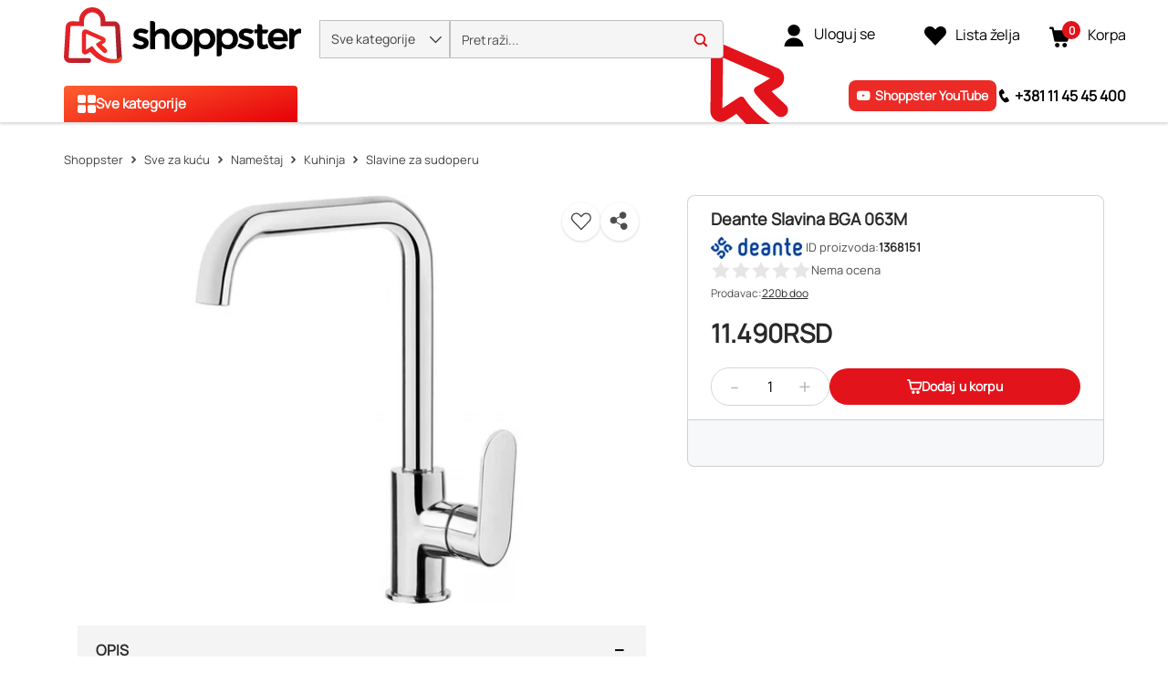

--- FILE ---
content_type: text/html; charset=utf-8
request_url: https://www.shoppster.rs/p/1368151
body_size: 37835
content:
<!DOCTYPE html><html lang="sr" dir="ltr"><head>
    <meta charset="utf-8">
    <title>Deante Slavina BGA 063M | Deante</title>
    <base href="/">
    <link rel="preconnect" href="https://www.google-analytics.com">

    <script>
      var ScarabQueue = ScarabQueue || [];
    </script>

    <meta name="viewport" content="width=device-width, initial-scale=1, user-scalable=no">
    <link rel="shortcut icon" type="image/x-icon" href="/favicon.ico">
    <link rel="apple-touch-icon" sizes="180x180" href="/apple-touch-icon.png">
    <link rel="icon" type="image/png" sizes="32x32" href="/favicon-32x32.png">
    <link rel="icon" type="image/png" sizes="16x16" href="/favicon-16x16.png">
    <link rel="manifest" href="/site.webmanifest">
    <link rel="mask-icon" href="/safari-pinned-tab.svg" color="#e3131b">
    <meta name="msapplication-TileColor" content="#ffffff">
    <meta name="theme-color" content="#ffffff">
    <link rel="manifest" href="manifest.webmanifest">
    <meta name="theme-color" content="#1976d2">
    <meta name="format-detection" content="telephone=no">
  <link rel="stylesheet" href="styles-EM7QK6UH.css"><link rel="modulepreload" href="chunk-BQEYLXB7.js"><link rel="modulepreload" href="chunk-5VKBRXK2.js"><link rel="modulepreload" href="chunk-NXILCKI2.js"><link rel="modulepreload" href="chunk-HIJXPPHB.js"><link rel="modulepreload" href="chunk-KZUDAAX4.js"><link rel="modulepreload" href="chunk-IN2RFABU.js"><link rel="modulepreload" href="chunk-AGGJQQXS.js"><link rel="modulepreload" href="chunk-74CSLV6N.js"><link rel="modulepreload" href="chunk-MV3MARVR.js"><link rel="modulepreload" href="chunk-ULQKC677.js"><link rel="modulepreload" href="chunk-BSLH3N4V.js"><link rel="modulepreload" href="chunk-B4K563HL.js"><link rel="modulepreload" href="chunk-XOB4YFBF.js"><link rel="modulepreload" href="chunk-UVOJ4EHT.js"><link rel="modulepreload" href="chunk-Y6LBBUVL.js"><link rel="modulepreload" href="chunk-PTM5FMMI.js"><link rel="modulepreload" href="chunk-VW6HPV7F.js"><link rel="modulepreload" href="chunk-IT454RRI.js"><link rel="modulepreload" href="chunk-6GTUXOBX.js"><link rel="modulepreload" href="chunk-HBE4MVLU.js"><link rel="modulepreload" href="chunk-4JKCD5C3.js"><link rel="modulepreload" href="chunk-MGQ4YE72.js"><link rel="modulepreload" href="chunk-HFWDLY5W.js"><link rel="modulepreload" href="chunk-3MVUA3PB.js"><link rel="modulepreload" href="chunk-MZ6EFU7H.js"><link rel="modulepreload" href="chunk-YJGHU5X2.js"><link rel="modulepreload" href="chunk-LKP5ZPOD.js"><link rel="modulepreload" href="chunk-SVHDDZQL.js"><link rel="modulepreload" href="chunk-ISS7ZSNT.js"><link rel="modulepreload" href="chunk-MKEHGOG6.js"><link rel="modulepreload" href="chunk-F6AUZEB5.js"><link rel="modulepreload" href="chunk-L7EBQZKE.js"><link rel="modulepreload" href="chunk-J7WH5IBU.js"><link rel="modulepreload" href="chunk-CYQMJU34.js"><link rel="modulepreload" href="chunk-U7OLM6ZL.js"><link rel="modulepreload" href="chunk-ZTY6TZ6L.js"><link rel="modulepreload" href="chunk-GGPVY64E.js"><link rel="modulepreload" href="chunk-QKFZP4MB.js"><link rel="modulepreload" href="chunk-MNY5Y5XC.js"><link rel="modulepreload" href="chunk-K4INCBNY.js"><link rel="modulepreload" href="chunk-4CGC5J75.js"><link rel="modulepreload" href="chunk-6KOQNFOP.js"><link rel="modulepreload" href="chunk-R6LVUB6Q.js"><link rel="modulepreload" href="chunk-43P476S4.js"><link rel="modulepreload" href="chunk-76GTW3F5.js"><link rel="modulepreload" href="chunk-HSZYLXZ6.js"><link rel="modulepreload" href="chunk-RCVZPAZQ.js"><link rel="modulepreload" href="chunk-7KDAQF7G.js"><link rel="modulepreload" href="chunk-OGGYFNFY.js"><link rel="modulepreload" href="chunk-OQ2INL5V.js"><link rel="modulepreload" href="chunk-7VP5VSLX.js"><link rel="modulepreload" href="chunk-QEXQDU5L.js"><link rel="modulepreload" href="chunk-22Y2OHZY.js"><link rel="modulepreload" href="chunk-OCF34XT5.js"><link rel="modulepreload" href="chunk-2TYPBNJX.js"><link rel="modulepreload" href="chunk-GNWM7ZRJ.js"><link rel="modulepreload" href="chunk-SYPDFVBO.js"><link rel="modulepreload" href="chunk-5KQ4XRD5.js"><link rel="modulepreload" href="chunk-SUQKUPRF.js"><link rel="modulepreload" href="chunk-XUWNDJXD.js"><link rel="modulepreload" href="chunk-3AXEBUPN.js"><link rel="modulepreload" href="chunk-OEBEWK76.js"><link rel="modulepreload" href="chunk-EJQON46G.js"><link rel="modulepreload" href="chunk-SDWMZVFZ.js"><link rel="modulepreload" href="chunk-F7EPXXGZ.js"><link rel="modulepreload" href="chunk-RD6QF4P6.js"><link rel="modulepreload" href="chunk-73XKEUTZ.js"><link rel="modulepreload" href="chunk-F7XOSOZW.js"><link rel="modulepreload" href="chunk-WAJMIJP2.js"><link rel="modulepreload" href="chunk-2HHUSQYH.js"><link rel="modulepreload" href="chunk-AFN276F4.js"><link rel="modulepreload" href="chunk-QDOHLEHH.js"><link rel="modulepreload" href="chunk-FMHJVURW.js"><link rel="modulepreload" href="chunk-7YFSTEDP.js"><link rel="modulepreload" href="chunk-ITWSOLH2.js"><link rel="modulepreload" href="chunk-PYNEIWVE.js"><link rel="modulepreload" href="chunk-DQB5TK2C.js"><link rel="modulepreload" href="chunk-U5UEXUVK.js"><link rel="modulepreload" href="chunk-56VG6U2A.js"><link rel="modulepreload" href="chunk-MJBPY32E.js"><link rel="modulepreload" href="chunk-SNRNPYVK.js"><link rel="modulepreload" href="chunk-K5SJO2A7.js"><link rel="modulepreload" href="chunk-6VJCQFAS.js"><link rel="modulepreload" href="chunk-ZCPCRWKT.js"><link rel="modulepreload" href="chunk-6EATMWVP.js"><style ng-app-id="ng">@keyframes _ngcontent-ng-c2988939968_fadeIn{0%{opacity:0}to{opacity:1}}.ung-storefront-footer[_ngcontent-ng-c2988939968]{z-index:3!important}@media (max-width: 991.98px){.sticky-top[_ngcontent-ng-c2988939968]:not(:has(.hidden)){min-height:115px}}</style><style ng-app-id="ng">@keyframes _ngcontent-ng-c1388416087_fadeIn{0%{opacity:0}to{opacity:1}}header[_ngcontent-ng-c1388416087]:focus{outline-width:0!important}@media (max-width: 991.98px){.application-header[_ngcontent-ng-c1388416087]   ung-responsive-image[_ngcontent-ng-c1388416087]{aspect-ratio:auto 130/31}}</style><style ng-app-id="ng">@keyframes _ngcontent-ng-c598800340_fadeIn{0%{opacity:0}to{opacity:1}}.ung-breadcrumb-content[_ngcontent-ng-c598800340]{display:inline-block}@media (max-width: 991.98px){.ung-breadcrumb-content[_ngcontent-ng-c598800340]{font-size:14px;line-height:15px;font-weight:600;color:#414141}}@media (min-width: 576px){.ung-breadcrumb-content[_ngcontent-ng-c598800340]{font-size:13px;line-height:15px;font-weight:400;color:#414141}}.ung-breadcrumb-content[_ngcontent-ng-c598800340]:before{font-family:icofont;content:"\eaa0";margin:0 5px}.ung-breadcrumb-link[_ngcontent-ng-c598800340], .ung-breadcrumb-link-two[_ngcontent-ng-c598800340]{text-decoration:none}@media (max-width: 991.98px){.ung-breadcrumb-link[_ngcontent-ng-c598800340], .ung-breadcrumb-link-two[_ngcontent-ng-c598800340]{font-size:14px;line-height:15px;font-weight:600;color:#414141}}@media (min-width: 576px){.ung-breadcrumb-link[_ngcontent-ng-c598800340], .ung-breadcrumb-link-two[_ngcontent-ng-c598800340]{font-size:13px;line-height:15px;font-weight:400;color:#414141}}.ung-breadcrumb-link-two[_ngcontent-ng-c598800340]:before{font-family:icofont;content:"\eaa0";margin:0 5px}.ung-breadcrumb-link-two[_ngcontent-ng-c598800340]:focus{outline:0}.ung-breadcrumb-link__icon-container[_ngcontent-ng-c598800340]{display:inline-block}.ung-breadcrumb-link__icon-container[_ngcontent-ng-c598800340]   .icon-home_crumb[_ngcontent-ng-c598800340]{width:16px;height:16px;margin-top:-3px}@media (max-width: 991.98px){.container[_ngcontent-ng-c598800340]{margin-left:0}}@media (min-width: 992px){.container[_ngcontent-ng-c598800340]{padding-left:0}}.container[_ngcontent-ng-c598800340]   .ung-breadcrumb-nav[_ngcontent-ng-c598800340]{line-height:80px}@media (max-width: 575.98px){.container[_ngcontent-ng-c598800340]   .ung-breadcrumb-nav[_ngcontent-ng-c598800340]{line-height:50px;height:50px;overflow-y:hidden;overflow-x:scroll;scrollbar-width:none;-ms-overflow-style:none;white-space:nowrap}.container[_ngcontent-ng-c598800340]   .ung-breadcrumb-nav[_ngcontent-ng-c598800340]   [_ngcontent-ng-c598800340]::-webkit-scrollbar{display:none}}@media (max-width: 575.98px){.container[_ngcontent-ng-c598800340]   .ung-breadcrumb-nav[_ngcontent-ng-c598800340]   .container[_ngcontent-ng-c598800340] > span[_ngcontent-ng-c598800340]{display:none}.container[_ngcontent-ng-c598800340]   .ung-breadcrumb-nav[_ngcontent-ng-c598800340]   .container[_ngcontent-ng-c598800340] > span[_ngcontent-ng-c598800340]:last-of-type{display:block}.container[_ngcontent-ng-c598800340]   .ung-breadcrumb-nav[_ngcontent-ng-c598800340]   .container[_ngcontent-ng-c598800340] > span[_ngcontent-ng-c598800340]   .ung-breadcrumb-link[_ngcontent-ng-c598800340]:after{display:none}.container[_ngcontent-ng-c598800340]   .ung-breadcrumb-nav[_ngcontent-ng-c598800340]   .container[_ngcontent-ng-c598800340] > span[_ngcontent-ng-c598800340]   .ung-breadcrumb-link[_ngcontent-ng-c598800340]:before{font-family:icofont;content:"\ea9d";margin:0 5px}}</style><style ng-app-id="ng">






.hamburger[_ngcontent-ng-c866138737], .cx-hamburger[_ngcontent-ng-c866138737]{padding:10px 15px;display:inline-block;cursor:pointer;transition-property:opacity,filter;transition-duration:.15s;transition-timing-function:linear;font:inherit;color:inherit;text-transform:none;background-color:transparent;border:0;margin:0;overflow:visible}.hamburger[_ngcontent-ng-c866138737]:hover, .cx-hamburger[_ngcontent-ng-c866138737]:hover, .hamburger.is-active[_ngcontent-ng-c866138737]:hover, .is-active.cx-hamburger[_ngcontent-ng-c866138737]:hover{opacity:.7}.hamburger.is-active[_ngcontent-ng-c866138737]   .hamburger-inner[_ngcontent-ng-c866138737], .is-active.cx-hamburger[_ngcontent-ng-c866138737]   .hamburger-inner[_ngcontent-ng-c866138737], .hamburger.is-active[_ngcontent-ng-c866138737]   .hamburger-inner[_ngcontent-ng-c866138737]:before, .is-active.cx-hamburger[_ngcontent-ng-c866138737]   .hamburger-inner[_ngcontent-ng-c866138737]:before, .hamburger.is-active[_ngcontent-ng-c866138737]   .hamburger-inner[_ngcontent-ng-c866138737]:after, .is-active.cx-hamburger[_ngcontent-ng-c866138737]   .hamburger-inner[_ngcontent-ng-c866138737]:after{background-color:theme-color("inverse")}.hamburger-box[_ngcontent-ng-c866138737]{width:26px;height:17px;display:inline-block;position:relative}.hamburger-inner[_ngcontent-ng-c866138737]{display:block;top:50%;margin-top:-1.5px}.hamburger-inner[_ngcontent-ng-c866138737], .hamburger-inner[_ngcontent-ng-c866138737]:before, .hamburger-inner[_ngcontent-ng-c866138737]:after{width:26px;height:3px;background-color:theme-color("inverse");border-radius:0;position:absolute;transition-property:transform;transition-duration:.15s;transition-timing-function:ease}.hamburger-inner[_ngcontent-ng-c866138737]:before, .hamburger-inner[_ngcontent-ng-c866138737]:after{content:"";display:block}.hamburger-inner[_ngcontent-ng-c866138737]:before{top:-7px}.hamburger-inner[_ngcontent-ng-c866138737]:after{bottom:-7px}.hamburger--squeeze[_ngcontent-ng-c866138737]   .hamburger-inner[_ngcontent-ng-c866138737], .cx-hamburger[_ngcontent-ng-c866138737]   .hamburger-inner[_ngcontent-ng-c866138737]{transition-duration:75ms;transition-timing-function:cubic-bezier(.55,.055,.675,.19)}.hamburger--squeeze[_ngcontent-ng-c866138737]   .hamburger-inner[_ngcontent-ng-c866138737]:before, .cx-hamburger[_ngcontent-ng-c866138737]   .hamburger-inner[_ngcontent-ng-c866138737]:before{transition:top 75ms .12s ease,opacity 75ms ease}.hamburger--squeeze[_ngcontent-ng-c866138737]   .hamburger-inner[_ngcontent-ng-c866138737]:after, .cx-hamburger[_ngcontent-ng-c866138737]   .hamburger-inner[_ngcontent-ng-c866138737]:after{transition:bottom 75ms .12s ease,transform 75ms cubic-bezier(.55,.055,.675,.19)}.hamburger--squeeze.is-active[_ngcontent-ng-c866138737]   .hamburger-inner[_ngcontent-ng-c866138737], .is-active.cx-hamburger[_ngcontent-ng-c866138737]   .hamburger-inner[_ngcontent-ng-c866138737]{transform:rotate(45deg);transition-delay:.12s;transition-timing-function:cubic-bezier(.215,.61,.355,1)}.hamburger--squeeze.is-active[_ngcontent-ng-c866138737]   .hamburger-inner[_ngcontent-ng-c866138737]:before, .is-active.cx-hamburger[_ngcontent-ng-c866138737]   .hamburger-inner[_ngcontent-ng-c866138737]:before{top:0;opacity:0;transition:top 75ms ease,opacity 75ms .12s ease}.hamburger--squeeze.is-active[_ngcontent-ng-c866138737]   .hamburger-inner[_ngcontent-ng-c866138737]:after, .is-active.cx-hamburger[_ngcontent-ng-c866138737]   .hamburger-inner[_ngcontent-ng-c866138737]:after{bottom:0;transform:rotate(-90deg);transition:bottom 75ms ease,transform 75ms .12s cubic-bezier(.215,.61,.355,1)}@keyframes _ngcontent-ng-c866138737_fadeIn{0%{opacity:0}to{opacity:1}}.cx-hamburger[_ngcontent-ng-c866138737]{padding:0;width:40px;display:inline-block}@media (min-width: 992px){.cx-hamburger[_ngcontent-ng-c866138737]{display:none}}.icon-burger[_ngcontent-ng-c866138737]{width:45px;height:45px;color:#000;margin-left:-15px}</style><style ng-app-id="ng">img[_ngcontent-ng-c862831653]{width:100%}.ssr-banner[_ngcontent-ng-c862831653]{min-height:130px}</style><style ng-app-id="ng">@keyframes _ngcontent-ng-c3314379265_fadeIn{0%{opacity:0}to{opacity:1}}[_nghost-ng-c3314379265]{z-index:10;display:block}@media (min-width: 576px){[_nghost-ng-c3314379265]{position:relative;z-index:0}}[_nghost-ng-c3314379265] > *[_ngcontent-ng-c3314379265]{z-index:20}@media (min-width: 576px){[_nghost-ng-c3314379265] > *[_ngcontent-ng-c3314379265]{background-color:var(--cx-color-inverse);position:relative}}[_nghost-ng-c3314379265]   a[_ngcontent-ng-c3314379265], [_nghost-ng-c3314379265]   .message[_ngcontent-ng-c3314379265]{padding:6px 16px;color:currentColor;-webkit-user-select:none;user-select:none}[_nghost-ng-c3314379265]   label[_ngcontent-ng-c3314379265]{display:flex;align-content:stretch;margin:0;padding-top:6px;padding-inline-end:6px;padding-bottom:6px;padding-inline-start:10px}@media (min-width: 576px){[_nghost-ng-c3314379265]   label[_ngcontent-ng-c3314379265]{border:1px solid var(--cx-color-medium);width:27vw;min-width:300px;max-width:550px}[_nghost-ng-c3314379265]   label.dirty[_ngcontent-ng-c3314379265]   div.search-icon[_ngcontent-ng-c3314379265]{display:none}}[_nghost-ng-c3314379265]   label[_ngcontent-ng-c3314379265]   input[_ngcontent-ng-c3314379265]{background:none;border:none;outline:none;display:block;flex-basis:100%;height:35px;color:var(--cx-color-text);z-index:20}@media (max-width: 575.98px){[_nghost-ng-c3314379265]   label[_ngcontent-ng-c3314379265]   input[_ngcontent-ng-c3314379265]{position:absolute;left:0;top:57px;width:100%;background-color:var(--cx-color-secondary);padding:6px 16px;height:48px;border-bottom:1px solid var(--cx-color-light)}}[_nghost-ng-c3314379265]   label[_ngcontent-ng-c3314379265]   input[_ngcontent-ng-c3314379265]::-webkit-input-placeholder{color:currentColor}[_nghost-ng-c3314379265]   label[_ngcontent-ng-c3314379265]   input[_ngcontent-ng-c3314379265]::-moz-placeholder{color:currentColor}[_nghost-ng-c3314379265]   label[_ngcontent-ng-c3314379265]   input[_ngcontent-ng-c3314379265]:-moz-placeholder{color:currentColor}[_nghost-ng-c3314379265]   label[_ngcontent-ng-c3314379265]   input[_ngcontent-ng-c3314379265]:-ms-input-placeholder{color:currentColor}[_nghost-ng-c3314379265]   label[_ngcontent-ng-c3314379265]:not(.dirty)   button.reset[_ngcontent-ng-c3314379265]{display:none}[_nghost-ng-c3314379265]   label[_ngcontent-ng-c3314379265]   button[_ngcontent-ng-c3314379265], [_nghost-ng-c3314379265]   label[_ngcontent-ng-c3314379265]   div.search-icon[_ngcontent-ng-c3314379265]{flex-basis:48px;text-align:center;background:none;border:none;padding:6px;color:var(--cx-color-medium)}@media (max-width: 575.98px){[_nghost-ng-c3314379265]   label[_ngcontent-ng-c3314379265]   button[_ngcontent-ng-c3314379265], [_nghost-ng-c3314379265]   label[_ngcontent-ng-c3314379265]   div.search-icon[_ngcontent-ng-c3314379265]{color:var(--cx-color-primary);font-size:var(--cx-font-size, 1.563rem)}}[_nghost-ng-c3314379265]   label[_ngcontent-ng-c3314379265]   button.reset[_ngcontent-ng-c3314379265]   cx-icon[_ngcontent-ng-c3314379265]:before, [_nghost-ng-c3314379265]   label[_ngcontent-ng-c3314379265]   div.search-icon.reset[_ngcontent-ng-c3314379265]   cx-icon[_ngcontent-ng-c3314379265]:before{font-size:1.4rem}@media (max-width: 575.98px){[_nghost-ng-c3314379265]   label[_ngcontent-ng-c3314379265]   button.reset[_ngcontent-ng-c3314379265]   cx-icon[_ngcontent-ng-c3314379265], [_nghost-ng-c3314379265]   label[_ngcontent-ng-c3314379265]   div.search-icon.reset[_ngcontent-ng-c3314379265]   cx-icon[_ngcontent-ng-c3314379265]{position:relative;left:74px;z-index:20;top:52px;margin-top:0}}[_nghost-ng-c3314379265]   .results[_ngcontent-ng-c3314379265]{display:none;position:absolute;left:0;width:100%;color:#000;background-color:#fff;font-size:var(--cx-font-small, 1rem)}@media (max-width: 575.98px){[_nghost-ng-c3314379265]   .results[_ngcontent-ng-c3314379265]{top:105px;z-index:10}}[_nghost-ng-c3314379265]   .results[_ngcontent-ng-c3314379265]   a[_ngcontent-ng-c3314379265]{text-decoration:none;cursor:pointer;font-weight:800}[_nghost-ng-c3314379265]   .results[_ngcontent-ng-c3314379265]   a[_ngcontent-ng-c3314379265]   .highlight[_ngcontent-ng-c3314379265], [_nghost-ng-c3314379265]   .results[_ngcontent-ng-c3314379265]   a[_ngcontent-ng-c3314379265]   .search-results-highlight[_ngcontent-ng-c3314379265]{font-weight:400;font-style:normal}[_nghost-ng-c3314379265]   .results[_ngcontent-ng-c3314379265]   a[_ngcontent-ng-c3314379265]:hover, [_nghost-ng-c3314379265]   .results[_ngcontent-ng-c3314379265]   a[_ngcontent-ng-c3314379265]:focus{background:var(--cx-color-light);color:currentColor}[_nghost-ng-c3314379265]   .results[_ngcontent-ng-c3314379265]   .suggestions[_ngcontent-ng-c3314379265]{display:flex;flex-wrap:wrap;list-style:none;padding-inline-start:0;margin-bottom:0}[_nghost-ng-c3314379265]   .results[_ngcontent-ng-c3314379265]   .suggestions[_ngcontent-ng-c3314379265]   li[_ngcontent-ng-c3314379265], [_nghost-ng-c3314379265]   .results[_ngcontent-ng-c3314379265]   .suggestions[_ngcontent-ng-c3314379265]   a[_ngcontent-ng-c3314379265]{flex:100%;line-height:2rem;display:block}[_nghost-ng-c3314379265]   .results[_ngcontent-ng-c3314379265]   .recent-searches[_ngcontent-ng-c3314379265]{display:flex;flex-wrap:wrap;list-style:none;padding-inline-start:0;margin-bottom:0;border-top:solid 1px var(--cx-color-light)}[_nghost-ng-c3314379265]   .results[_ngcontent-ng-c3314379265]   .recent-searches[_ngcontent-ng-c3314379265]   li[_ngcontent-ng-c3314379265], [_nghost-ng-c3314379265]   .results[_ngcontent-ng-c3314379265]   .recent-searches[_ngcontent-ng-c3314379265]   a[_ngcontent-ng-c3314379265]{flex:100%;line-height:2rem;display:block}[_nghost-ng-c3314379265]   .results[_ngcontent-ng-c3314379265]   .products[_ngcontent-ng-c3314379265]{list-style:none;padding-inline-start:0;margin-bottom:0}@media (max-width: 575.98px){[_nghost-ng-c3314379265]   .results[_ngcontent-ng-c3314379265]   .products[_ngcontent-ng-c3314379265]{display:none}}[_nghost-ng-c3314379265]   .results[_ngcontent-ng-c3314379265]   .products[_ngcontent-ng-c3314379265]   a[_ngcontent-ng-c3314379265]{display:grid;grid-column-gap:16px;border-top:solid 1px var(--cx-color-light)}[_nghost-ng-c3314379265]   .results[_ngcontent-ng-c3314379265]   .products[_ngcontent-ng-c3314379265]   a.has-media[_ngcontent-ng-c3314379265]{grid-template-columns:50px 1fr}[_nghost-ng-c3314379265]   .results[_ngcontent-ng-c3314379265]   .products[_ngcontent-ng-c3314379265]   a[_ngcontent-ng-c3314379265]   cx-media[_ngcontent-ng-c3314379265]{grid-row:1/3}[_nghost-ng-c3314379265]   .results[_ngcontent-ng-c3314379265]   .products[_ngcontent-ng-c3314379265]   a[_ngcontent-ng-c3314379265]   div.name[_ngcontent-ng-c3314379265]{text-overflow:ellipsis;font-size:inherit;font-weight:inherit;white-space:nowrap;overflow:hidden}[_nghost-ng-c3314379265]   .results[_ngcontent-ng-c3314379265]   .products[_ngcontent-ng-c3314379265]   a[_ngcontent-ng-c3314379265]   .price[_ngcontent-ng-c3314379265]{font-weight:400}[_nghost-ng-c3314379265]{display:flex}@media (min-width: 992px){[_nghost-ng-c3314379265]{margin:10px 40px 0 20px}}@media (min-width: 576px) and (max-width: 991.98px){[_nghost-ng-c3314379265]{min-height:60px;margin:0;align-items:center}}@media (max-width: 575.98px){[_nghost-ng-c3314379265]{margin-top:10px;margin-bottom:10px}}  body .icons{padding-right:10px}  body.searchbox-is-active.has-searchbox-results ung-searchbox .results{display:flex}  body.searchbox-is-active.has-searchbox-results header{z-index:100}@media (max-width: 575.98px){  body.searchbox-is-active.has-searchbox-results header{position:fixed}}@media (max-width: 575.98px){  body.searchbox-is-active.has-searchbox-results.body-no-scroll{overflow:hidden}}@media (min-width: 576px){[_nghost-ng-c3314379265]{z-index:10}}[_nghost-ng-c3314379265]   .header__arrow[_ngcontent-ng-c3314379265]{background:transparent;position:absolute;z-index:-1;color:#e3131b;font-family:Arial,Helvetica,sans-serif;right:-88px;font-size:170px;height:195px;width:130px;overflow:hidden;bottom:-72px;pointer-events:none}@media (max-width: 991.98px){[_nghost-ng-c3314379265]   .header__arrow[_ngcontent-ng-c3314379265]{display:none!important}}[_nghost-ng-c3314379265]   .header__arrow[_ngcontent-ng-c3314379265]   .icon-header-arrow[_ngcontent-ng-c3314379265]{position:var(--cx-color-transparent);top:-30px}[_nghost-ng-c3314379265]   .searchbar[_ngcontent-ng-c3314379265]{width:100%;background:transparent}@media (max-width: 575.98px){[_nghost-ng-c3314379265]   .searchbar[_ngcontent-ng-c3314379265]{min-height:auto}}[_nghost-ng-c3314379265]   .searchbar[_ngcontent-ng-c3314379265]   .searchbox[_ngcontent-ng-c3314379265]{overflow-y:hidden;width:100%;height:42px;padding:13px 12px;background:#fff;color:#414141;border-radius:0 4px 4px 0;border:1px solid #000;position:relative}@media (min-width: 576px){[_nghost-ng-c3314379265]   .searchbar[_ngcontent-ng-c3314379265]   .searchbox[_ngcontent-ng-c3314379265]{max-width:none}}@media (max-width: 575.98px){[_nghost-ng-c3314379265]   .searchbar[_ngcontent-ng-c3314379265]   .searchbox[_ngcontent-ng-c3314379265]{border-radius:4px}}[_nghost-ng-c3314379265]   .searchbar[_ngcontent-ng-c3314379265]   .searchbox--rounded[_ngcontent-ng-c3314379265]{border-radius:0 4px 4px 0;background:#f5f5f5}@media (max-width: 575.98px){[_nghost-ng-c3314379265]   .searchbar[_ngcontent-ng-c3314379265]   .searchbox--rounded[_ngcontent-ng-c3314379265]{border-radius:4px}}[_nghost-ng-c3314379265]   .searchbar[_ngcontent-ng-c3314379265]   .searchbox[_ngcontent-ng-c3314379265]   input[_ngcontent-ng-c3314379265]{position:relative;background-color:unset;padding:0;top:0;border-bottom:none;height:15px;font-size:14px;text-align:left;letter-spacing:.14px;color:#4c4e4e}@media (max-width: 991.98px){@supports (-webkit-touch-callout: none){[_nghost-ng-c3314379265]   .searchbar[_ngcontent-ng-c3314379265]   .searchbox[_ngcontent-ng-c3314379265]   input[_ngcontent-ng-c3314379265], [_nghost-ng-c3314379265]   .searchbar[_ngcontent-ng-c3314379265]   .searchbox[_ngcontent-ng-c3314379265]   select[_ngcontent-ng-c3314379265]{font-size:16px;transform:scale(.875);transform-origin:left top;height:-moz-fit-content;height:fit-content}}}[_nghost-ng-c3314379265]   .searchbar[_ngcontent-ng-c3314379265]   .searchbox[_ngcontent-ng-c3314379265]   span[_ngcontent-ng-c3314379265]{position:absolute;right:16px;z-index:20;color:#e3131b}[_nghost-ng-c3314379265]   .searchbar[_ngcontent-ng-c3314379265]   .searchbox[_ngcontent-ng-c3314379265]   span.open[_ngcontent-ng-c3314379265]{font-weight:700}[_nghost-ng-c3314379265]   .searchbar[_ngcontent-ng-c3314379265]   .searchbox.searchbox--rounded[_ngcontent-ng-c3314379265]{border-radius:0 4px 4px 0;border:1px solid #bfbfbf}@media (max-width: 575.98px){[_nghost-ng-c3314379265]   .searchbar[_ngcontent-ng-c3314379265]   .searchbox.searchbox--rounded[_ngcontent-ng-c3314379265]{border-radius:4px}}[_nghost-ng-c3314379265]   .searchbar[_ngcontent-ng-c3314379265]   .searchbox.dirty[_ngcontent-ng-c3314379265]{border-radius:0 4px 0 0}@media (max-width: 575.98px){[_nghost-ng-c3314379265]   .searchbar[_ngcontent-ng-c3314379265]   .searchbox.dirty[_ngcontent-ng-c3314379265]{border-radius:4px 4px 0 0}}[_nghost-ng-c3314379265]   .searchbar[_ngcontent-ng-c3314379265]   .searchbox.dirty[_ngcontent-ng-c3314379265]   span.search[_ngcontent-ng-c3314379265]{display:inline-block}[_nghost-ng-c3314379265]   .searchbar[_ngcontent-ng-c3314379265]   .searchbox.dirty[_ngcontent-ng-c3314379265]   span.c-pointer[_ngcontent-ng-c3314379265]{position:static;margin-left:8px}[_nghost-ng-c3314379265]   .searchbar[_ngcontent-ng-c3314379265]   .searchbox__icon[_ngcontent-ng-c3314379265]{height:16px;width:16px;margin-top:-12px}[_nghost-ng-c3314379265]   .results[_ngcontent-ng-c3314379265]{top:unset;flex-flow:column;border-radius:0 0 4px 4px;box-shadow:0 6px 12px #00000029!important;z-index:100;max-height:70vh}[_nghost-ng-c3314379265]   .results[_ngcontent-ng-c3314379265]   a[_ngcontent-ng-c3314379265]{padding:6px 13px 8px;font-size:14px;line-height:16px!important;font-weight:400;color:#4c4e4e;border-top:none!important}[_nghost-ng-c3314379265]   .results[_ngcontent-ng-c3314379265]   a[_ngcontent-ng-c3314379265]:hover, [_nghost-ng-c3314379265]   .results[_ngcontent-ng-c3314379265]   a.active[_ngcontent-ng-c3314379265]{background-color:#f5f5f5}[_nghost-ng-c3314379265]   .results[_ngcontent-ng-c3314379265]   a[_ngcontent-ng-c3314379265]:invalid{background-color:#fff}@media (max-width: 575.98px){[_nghost-ng-c3314379265]   .results[_ngcontent-ng-c3314379265]{margin:0 15px;width:calc(100% - 30px)}}[_nghost-ng-c3314379265]   .results[_ngcontent-ng-c3314379265]   .suggestions[_ngcontent-ng-c3314379265]{margin:10px 0}[_nghost-ng-c3314379265]   .results[_ngcontent-ng-c3314379265]   .categories[_ngcontent-ng-c3314379265]{display:flex;flex-wrap:wrap;list-style:none;padding-inline-start:0;border-bottom:1px solid #d0d0d0}[_nghost-ng-c3314379265]   .results[_ngcontent-ng-c3314379265]   .categories[_ngcontent-ng-c3314379265]   li[_ngcontent-ng-c3314379265], [_nghost-ng-c3314379265]   .results[_ngcontent-ng-c3314379265]   .categories[_ngcontent-ng-c3314379265]   a[_ngcontent-ng-c3314379265]{flex:100%;line-height:2rem;display:block}[_nghost-ng-c3314379265]   .results[_ngcontent-ng-c3314379265]   .categories[_ngcontent-ng-c3314379265]   .category[_ngcontent-ng-c3314379265]{font-weight:700}[_nghost-ng-c3314379265]   .results[_ngcontent-ng-c3314379265]   .products[_ngcontent-ng-c3314379265]{overflow:hidden;overflow-y:scroll;display:block;scrollbar-width:none;-ms-overflow-style:none}[_nghost-ng-c3314379265]   .results[_ngcontent-ng-c3314379265]   .products[_ngcontent-ng-c3314379265]::-webkit-scrollbar{width:0!important}[_nghost-ng-c3314379265]   .results[_ngcontent-ng-c3314379265]   .products[_ngcontent-ng-c3314379265]::-webkit-scrollbar{display:none}[_nghost-ng-c3314379265]   .results[_ngcontent-ng-c3314379265]   .products[_ngcontent-ng-c3314379265]   [_ngcontent-ng-c3314379265]::-webkit-scrollbar-track{background-color:transparent}[_nghost-ng-c3314379265]   .results[_ngcontent-ng-c3314379265]   .products[_ngcontent-ng-c3314379265]   [_ngcontent-ng-c3314379265]::-webkit-scrollbar{background-color:transparent}[_nghost-ng-c3314379265]   .results[_ngcontent-ng-c3314379265]   .products[_ngcontent-ng-c3314379265]   [_ngcontent-ng-c3314379265]::-webkit-scrollbar-thumb{background-color:transparent}[_nghost-ng-c3314379265]   .results[_ngcontent-ng-c3314379265]   .products[_ngcontent-ng-c3314379265]   a[_ngcontent-ng-c3314379265]{align-items:center;padding:0 0 0 13px}@media (max-width: 991.98px){[_nghost-ng-c3314379265]   .results[_ngcontent-ng-c3314379265]   .products[_ngcontent-ng-c3314379265]   a[_ngcontent-ng-c3314379265]{padding:5px 0 0 13px}}[_nghost-ng-c3314379265]   .results[_ngcontent-ng-c3314379265]   .products[_ngcontent-ng-c3314379265]   a.has-media[_ngcontent-ng-c3314379265]{grid-template-columns:90px 1fr;grid-template-rows:90px}@media (max-width: 575.98px){[_nghost-ng-c3314379265]   .results[_ngcontent-ng-c3314379265]   .products[_ngcontent-ng-c3314379265]   a.has-media[_ngcontent-ng-c3314379265]{grid-template-columns:70px 1fr;grid-template-rows:minmax(70px,66px);grid-column-gap:12px}}[_nghost-ng-c3314379265]   .results[_ngcontent-ng-c3314379265]   .products[_ngcontent-ng-c3314379265]   a[_ngcontent-ng-c3314379265]   ung-media[_ngcontent-ng-c3314379265] {width:90px;height:90px}@media (max-width: 575.98px){[_nghost-ng-c3314379265]   .results[_ngcontent-ng-c3314379265]   .products[_ngcontent-ng-c3314379265]   a[_ngcontent-ng-c3314379265]   ung-media[_ngcontent-ng-c3314379265] {width:70px;height:70px}}[_nghost-ng-c3314379265]   .results[_ngcontent-ng-c3314379265]   .products[_ngcontent-ng-c3314379265]   a[_ngcontent-ng-c3314379265]   ung-media[_ngcontent-ng-c3314379265]  img{padding:10px;width:100%;height:100%}@media (max-width: 575.98px){[_nghost-ng-c3314379265]   .results[_ngcontent-ng-c3314379265]   .products[_ngcontent-ng-c3314379265]   a[_ngcontent-ng-c3314379265]   ung-media[_ngcontent-ng-c3314379265]  img{padding:0}}[_nghost-ng-c3314379265]   .results[_ngcontent-ng-c3314379265]   .products[_ngcontent-ng-c3314379265]   a[_ngcontent-ng-c3314379265]   .name[_ngcontent-ng-c3314379265]{font-size:14px;color:#292929;padding-top:10px}@media (max-width: 991.98px){[_nghost-ng-c3314379265]   .results[_ngcontent-ng-c3314379265]   .products[_ngcontent-ng-c3314379265]   a[_ngcontent-ng-c3314379265]   .name[_ngcontent-ng-c3314379265]{margin-bottom:0}}@media (max-width: 575.98px){[_nghost-ng-c3314379265]   .results[_ngcontent-ng-c3314379265]   .products[_ngcontent-ng-c3314379265]   a[_ngcontent-ng-c3314379265]   .name[_ngcontent-ng-c3314379265]{font-size:14px;line-height:16px;max-height:32px;overflow:hidden;padding-top:0}}[_nghost-ng-c3314379265]   .category[_ngcontent-ng-c3314379265]{height:42px;border-radius:4px 0 0 4px;background:#f5f5f5}[_nghost-ng-c3314379265]   .category-name[_ngcontent-ng-c3314379265]{height:42px;border:1px solid #000;border-radius:4px 0 0 4px;background:#fff;padding-inline:3px}[_nghost-ng-c3314379265]   .category-text[_ngcontent-ng-c3314379265]{padding-right:5px}@media (max-width: 575.98px){[_nghost-ng-c3314379265]   .category[_ngcontent-ng-c3314379265]{display:none}}[_nghost-ng-c3314379265]   .category[_ngcontent-ng-c3314379265]   ung-first-level-category-selector[_ngcontent-ng-c3314379265]{background:transparent}[_ngcontent-ng-c3314379265]::-webkit-search-decoration, [_ngcontent-ng-c3314379265]::-webkit-search-cancel-button, [_ngcontent-ng-c3314379265]::-webkit-search-results-button, [_ngcontent-ng-c3314379265]::-webkit-search-results-decoration{display:none}.searchbox__icon[_ngcontent-ng-c3314379265]{cursor:pointer}@media (max-width: 991.98px){[_nghost-ng-c3314379265]     ung-image-wrapper ung-media .cloudflare-img{height:initial}}</style><style ng-app-id="ng">@keyframes _ngcontent-ng-c2374745307_fadeIn{0%{opacity:0}to{opacity:1}}.category-selector__category-label[_ngcontent-ng-c2374745307]{letter-spacing:.14px;color:#414141;font-weight:400}.category-selector__category-option[_ngcontent-ng-c2374745307]{font-size:.875rem;font-weight:400;color:#4c4e4e;line-height:16px}.ng-select.category-selector__dropdown[_ngcontent-ng-c2374745307]{min-width:80px;border:1px solid #bfbfbf;background:#fff}.ng-select.category-selector__dropdown.ng-select-opened[_ngcontent-ng-c2374745307]{border:1px solid #000}.ng-select.category-selector__dropdown.ng-select-opened[_ngcontent-ng-c2374745307]     .ng-select-container{border-radius:4px 0 0;background:#fff}.ng-select.category-selector__dropdown.ng-select-opened[_ngcontent-ng-c2374745307]     .ng-select-container   .ng-value-container{background:#fff}.ng-select.category-selector__dropdown.ng-select-opened[_ngcontent-ng-c2374745307]     .ng-select-container   .ng-value-container   .ng-placeholder{background:#fff}.ng-select.category-selector__dropdown[_ngcontent-ng-c2374745307]     .ng-select-container{background:#f5f5f5;font-size:.875rem;border:none;width:-moz-fit-content;width:fit-content}.ng-select.category-selector__dropdown[_ngcontent-ng-c2374745307]     .ng-select-container .ng-placeholder{color:#414141;font-weight:400}@media (min-width: 360px){.ng-select.category-selector__dropdown[_ngcontent-ng-c2374745307]     .ng-select-container .ng-arrow-wrapper{height:37px}}.ng-select.category-selector__dropdown[_ngcontent-ng-c2374745307]     .ng-select-container .ng-value-container{padding:0 12px}.ng-select.category-selector__dropdown[_ngcontent-ng-c2374745307]     .ng-select-container .ng-value-container .ng-value{letter-spacing:.14px;color:#414141;font-weight:400}.ng-select.category-selector__dropdown[_ngcontent-ng-c2374745307]     .ng-dropdown-panel{width:-moz-fit-content;width:fit-content}.ng-select.category-selector__dropdown[_ngcontent-ng-c2374745307]     .ng-dropdown-panel .ng-dropdown-panel-items{max-height:65vh;scrollbar-width:none;-ms-overflow-style:none}.ng-select.category-selector__dropdown[_ngcontent-ng-c2374745307]     .ng-dropdown-panel .ng-dropdown-panel-items::-webkit-scrollbar{width:0!important}.ng-select.category-selector__dropdown[_ngcontent-ng-c2374745307]     .ng-dropdown-panel .ng-dropdown-panel-items::-webkit-scrollbar{display:none}.ng-select.category-selector__dropdown[_ngcontent-ng-c2374745307]     .ng-dropdown-panel .ng-dropdown-panel-items ::-webkit-scrollbar-track{background-color:transparent}.ng-select.category-selector__dropdown[_ngcontent-ng-c2374745307]     .ng-dropdown-panel .ng-dropdown-panel-items ::-webkit-scrollbar{background-color:transparent}.ng-select.category-selector__dropdown[_ngcontent-ng-c2374745307]     .ng-dropdown-panel .ng-dropdown-panel-items ::-webkit-scrollbar-thumb{background-color:transparent}.ng-select.category-selector__dropdown[_ngcontent-ng-c2374745307]     .ng-dropdown-panel .ng-option{padding:5px 13px;font-size:.875rem;font-weight:400;color:#4c4e4e;line-height:16px}</style><style ng-app-id="ng">@charset "UTF-8";.ng-select{position:relative;display:block;box-sizing:border-box}.ng-select div,.ng-select input,.ng-select span{box-sizing:border-box}.ng-select [hidden]{display:none}.ng-select.ng-select-searchable .ng-select-container .ng-value-container .ng-input{opacity:1}.ng-select.ng-select-opened .ng-select-container{z-index:1001}.ng-select.ng-select-disabled .ng-select-container .ng-value-container .ng-placeholder,.ng-select.ng-select-disabled .ng-select-container .ng-value-container .ng-value{-webkit-user-select:none;user-select:none;cursor:default}.ng-select.ng-select-disabled .ng-arrow-wrapper{cursor:default}.ng-select.ng-select-filtered .ng-placeholder{display:none}.ng-select .ng-select-container{cursor:default;display:flex;outline:none;overflow:hidden;position:relative;width:100%}.ng-select .ng-select-container .ng-value-container{display:flex;flex:1}.ng-select .ng-select-container .ng-value-container .ng-input{opacity:0}.ng-select .ng-select-container .ng-value-container .ng-input>input{box-sizing:content-box;background:none transparent;border:0 none;box-shadow:none;outline:none;padding:0;cursor:default;width:100%}.ng-select .ng-select-container .ng-value-container .ng-input>input::-ms-clear{display:none}.ng-select .ng-select-container .ng-value-container .ng-input>input[readonly]{-webkit-user-select:none;user-select:none;width:0;padding:0}.ng-select.ng-select-single.ng-select-filtered .ng-select-container .ng-value-container .ng-value{visibility:hidden}.ng-select.ng-select-single .ng-select-container .ng-value-container,.ng-select.ng-select-single .ng-select-container .ng-value-container .ng-value{white-space:nowrap;overflow:hidden;text-overflow:ellipsis}.ng-select.ng-select-single .ng-select-container .ng-value-container .ng-value .ng-value-icon{display:none}.ng-select.ng-select-single .ng-select-container .ng-value-container .ng-input{position:absolute;left:0;width:100%}.ng-select.ng-select-multiple.ng-select-disabled>.ng-select-container .ng-value-container .ng-value .ng-value-icon{display:none}.ng-select.ng-select-multiple .ng-select-container .ng-value-container{flex-wrap:wrap}.ng-select.ng-select-multiple .ng-select-container .ng-value-container .ng-placeholder{position:absolute}.ng-select.ng-select-multiple .ng-select-container .ng-value-container .ng-value{white-space:nowrap}.ng-select.ng-select-multiple .ng-select-container .ng-value-container .ng-value.ng-value-disabled .ng-value-icon{display:none}.ng-select.ng-select-multiple .ng-select-container .ng-value-container .ng-value .ng-value-icon{cursor:pointer}.ng-select.ng-select-multiple .ng-select-container .ng-value-container .ng-input{flex:1;z-index:2}.ng-select.ng-select-multiple .ng-select-container .ng-value-container .ng-placeholder{z-index:1}.ng-select .ng-clear-wrapper{cursor:pointer;position:relative;width:17px;-webkit-user-select:none;user-select:none}.ng-select .ng-clear-wrapper .ng-clear{display:inline-block;font-size:18px;line-height:1;pointer-events:none}.ng-select .ng-spinner-loader{border-radius:50%;width:17px;height:17px;margin-right:5px;font-size:10px;position:relative;text-indent:-9999em;border-top:2px solid rgba(66,66,66,.2);border-right:2px solid rgba(66,66,66,.2);border-bottom:2px solid rgba(66,66,66,.2);border-left:2px solid #424242;transform:translateZ(0);animation:load8 .8s infinite linear}.ng-select .ng-spinner-loader:after{border-radius:50%;width:17px;height:17px}@keyframes load8{0%{transform:rotate(0)}to{transform:rotate(360deg)}}.ng-select .ng-arrow-wrapper{cursor:pointer;position:relative;text-align:center;-webkit-user-select:none;user-select:none}.ng-select .ng-arrow-wrapper .ng-arrow{pointer-events:none;display:inline-block;height:0;width:0;position:relative}.ng-dropdown-panel{box-sizing:border-box;position:absolute;opacity:0;width:100%;z-index:1050;-webkit-overflow-scrolling:touch}.ng-dropdown-panel .ng-dropdown-panel-items{display:block;height:auto;box-sizing:border-box;max-height:240px;overflow-y:auto}.ng-dropdown-panel .ng-dropdown-panel-items .ng-optgroup{white-space:nowrap;overflow:hidden;text-overflow:ellipsis}.ng-dropdown-panel .ng-dropdown-panel-items .ng-option{box-sizing:border-box;cursor:pointer;display:block;white-space:nowrap;overflow:hidden;text-overflow:ellipsis}.ng-dropdown-panel .ng-dropdown-panel-items .ng-option .ng-option-label:empty:before{content:"\200b"}.ng-dropdown-panel .ng-dropdown-panel-items .ng-option .highlighted{font-weight:700;text-decoration:underline}.ng-dropdown-panel .ng-dropdown-panel-items .ng-option.disabled{cursor:default}.ng-dropdown-panel .scroll-host{overflow:hidden;overflow-y:auto;position:relative;display:block;-webkit-overflow-scrolling:touch}.ng-dropdown-panel .scrollable-content{top:0;left:0;width:100%;height:100%;position:absolute}.ng-dropdown-panel .total-padding{width:1px;opacity:0}
</style><style ng-app-id="ng">[_nghost-ng-c3698528618]{color:#000}@media (max-width: 575.98px){[_nghost-ng-c3698528618]{margin:0}}[_nghost-ng-c3698528618]   cx-page-slot[_ngcontent-ng-c3698528618]     ung-navigation-ui nav{width:100%}[_nghost-ng-c3698528618]   cx-page-slot[_ngcontent-ng-c3698528618]     ung-navigation-ui nav .footer__headline--desktop{padding:0!important;font-weight:700}[_nghost-ng-c3698528618]   cx-page-slot[_ngcontent-ng-c3698528618]     ung-navigation-ui nav .footer__headline--mobile{display:none}.mini-login__notification-count[_ngcontent-ng-c3698528618]{cursor:pointer;position:absolute;top:-10px;left:15px;right:2px;color:#fff;font-weight:700;width:20px;height:20px;border-radius:50%;background-color:#e3131b;text-align:center;align-content:center;font-size:12px;padding:1px}@media (max-width: 575.98px){.mini-login__notification-count[_ngcontent-ng-c3698528618]{top:-3px}}.mini-login__notification-count--large-number[_ngcontent-ng-c3698528618]{width:25px;height:25px;top:-9px;right:-1px}@media (max-width: 575.98px){.mini-login__notification-count--large-number[_ngcontent-ng-c3698528618]{top:-5px}}.mini-login__icon[_ngcontent-ng-c3698528618]{position:relative;display:inline-block}.mini-login__icon[_ngcontent-ng-c3698528618]   .icon-user[_ngcontent-ng-c3698528618]{height:24px;width:24px}.mini-login__greeting[_ngcontent-ng-c3698528618]{font-size:14px;display:block;margin-top:-5px;white-space:nowrap}.mini-login__logged-in-info[_ngcontent-ng-c3698528618], .mini-login__link[_ngcontent-ng-c3698528618]{display:inline-block;margin-left:6px;color:#000;min-width:85px}@media (max-width: 991.98px){.mini-login__logged-in-info[_ngcontent-ng-c3698528618], .mini-login__link[_ngcontent-ng-c3698528618]{min-width:25px;min-height:25px}}.mini-login__logged-in-info[_ngcontent-ng-c3698528618]     h5{margin:0}.mini-login__link-my-account[_ngcontent-ng-c3698528618], .mini-login__link[_ngcontent-ng-c3698528618]{color:#000;text-decoration:none}.mini-login__link-my-account[_ngcontent-ng-c3698528618]:hover   .mini-login__link-name[_ngcontent-ng-c3698528618], .mini-login__link[_ngcontent-ng-c3698528618]:hover   .mini-login__link-name[_ngcontent-ng-c3698528618]{color:#e3131b}.mini-login__link-my-account[_ngcontent-ng-c3698528618]{font-weight:700}@media (max-width: 1199.98px){.mini-login__link-name[_ngcontent-ng-c3698528618], .mini-login__logged-in-info[_ngcontent-ng-c3698528618]{display:none}}.mini-login__link-name[_ngcontent-ng-c3698528618]{margin-left:10px}.mini-login__component[_ngcontent-ng-c3698528618]{display:flex}@media (min-width: 1200px){.mini-login__component[_ngcontent-ng-c3698528618]   .mini-login__icon[_ngcontent-ng-c3698528618]{width:24px;display:inline-flex;margin-top:8px}}.mini-login__component[_ngcontent-ng-c3698528618]:hover{cursor:pointer}.mini-login__component[_ngcontent-ng-c3698528618]:hover   .mini-login__icon[_ngcontent-ng-c3698528618]{position:relative}.mini-login__component[_ngcontent-ng-c3698528618]:hover   .mini-login__icon[_ngcontent-ng-c3698528618]:after{content:"";position:absolute;bottom:-35px;left:50%;height:35px;width:100px;transform:translate(-50%)}.mini-login__component[_ngcontent-ng-c3698528618]:hover     .HeaderLinks .flyout .wrapper{display:block;left:0}  .HeaderLinks .flyout{position:relative}@media (min-width: 992px){  .HeaderLinks .flyout:focus-within nav:focus .wrapper{left:0}  .HeaderLinks .flyout nav:hover{overflow:visible!important}  .HeaderLinks .flyout nav:hover .wrapper{display:block}  .HeaderLinks .flyout nav:hover .footer__headline--desktop{position:relative;font-weight:700}  .HeaderLinks .flyout nav:hover .footer__headline--desktop:after{content:"";position:absolute;bottom:-35px;left:50%;height:35px;width:100px;transform:translate(-50%)}}  .HeaderLinks .flyout .wrapper{margin-left:50%!important;top:55px;transform:translate(-50%);border-left:1px solid rgba(0,0,0,.1607843137);transition:opacity .4s;position:absolute;margin-inline-start:-10px;border:1px solid #ccc;display:none;padding:15px 20px;background:#fff;z-index:20}  .HeaderLinks .flyout .wrapper cx-generic-link{display:flex;align-items:center;white-space:nowrap;color:currentColor}  .HeaderLinks .flyout .wrapper cx-generic-link a{padding:5px 0}  .HeaderLinks .flyout .wrapper:before{content:"";position:absolute;left:50%;transform:translate(-50%);top:-10px;width:0;height:0;border-left:11px solid transparent;border-right:11px solid transparent;border-bottom:11px solid #fff;clear:both;z-index:2}  .HeaderLinks .flyout .wrapper:after{content:"";position:absolute;left:50%;transform:translate(-50%);top:-12px;width:0;height:0;border-left:12px solid transparent;border-right:12px solid transparent;border-bottom:12px solid rgba(0,0,0,.1607843137);clear:both;z-index:1}</style><style ng-app-id="ng">[_nghost-ng-c3505697486]{margin:0 10px}@media (min-width: 1200px){[_nghost-ng-c3505697486]{margin-right:2px}}@media (max-width: 575.98px){[_nghost-ng-c3505697486]{margin:0}}.searchbox__icon[_ngcontent-ng-c3505697486]{color:#000;height:24px;width:24px}.mini-wishlist[_ngcontent-ng-c3505697486]{color:#000}.mini-wishlist__icon[_ngcontent-ng-c3505697486]{display:inline-block}.mini-wishlist__icon[_ngcontent-ng-c3505697486]   .icon-heart[_ngcontent-ng-c3505697486]{color:#000;height:24px;width:24px}.mini-wishlist__name[_ngcontent-ng-c3505697486]{margin-left:7px}@media (max-width: 1199.98px){.mini-wishlist__name[_ngcontent-ng-c3505697486]{display:none}}.mini-wishlist__link[_ngcontent-ng-c3505697486]{text-decoration:none;display:inline-block;color:#000;vertical-align:middle}.mini-wishlist__link[_ngcontent-ng-c3505697486]:hover   .mini-wishlist__name[_ngcontent-ng-c3505697486]{color:#e3131b}@media (max-width: 991.98px){.mini-wishlist__link[_ngcontent-ng-c3505697486]{min-width:25px;min-height:25px}}</style><style ng-app-id="ng">.mini-cart__icon-cart[_ngcontent-ng-c2689028459], .mini-cart__link[_ngcontent-ng-c2689028459]{display:inline-block;color:#000;cursor:pointer}.mini-cart__icon-cart[_ngcontent-ng-c2689028459]{position:relative;color:#000}.mini-cart__icon-cart[_ngcontent-ng-c2689028459]   .icon-cart[_ngcontent-ng-c2689028459]{height:24px;width:24px}.mini-cart__count[_ngcontent-ng-c2689028459]{position:absolute;top:-3px;right:-10px;color:#fff;font-weight:700;width:20px;height:20px;border-radius:50%;background-color:#e3131b;text-align:center;font-size:12px;padding:1px}.mini-cart__count--lg[_ngcontent-ng-c2689028459]{top:-12px;width:27px;height:27px;line-height:27px;font-size:11px}.mini-cart__link[_ngcontent-ng-c2689028459]{vertical-align:middle;text-decoration:none}.mini-cart__link[_ngcontent-ng-c2689028459]:hover   .mini-cart__name[_ngcontent-ng-c2689028459]{color:#e3131b}@media (max-width: 991.98px){.mini-cart__link[_ngcontent-ng-c2689028459]{min-width:25px;min-height:25px}}.mini-cart__name[_ngcontent-ng-c2689028459]{margin-left:15px}@media (max-width: 1199.98px){.mini-cart__name[_ngcontent-ng-c2689028459]{display:none}}</style><style ng-app-id="ng">@keyframes _ngcontent-ng-c2618876122_fadeIn{0%{opacity:0}to{opacity:1}}.main-navigation-wrapper[_ngcontent-ng-c2618876122]{margin-top:17px!important}.main-navigation__button[_ngcontent-ng-c2618876122]{width:256px;height:40px;display:flex;align-items:center;-moz-column-gap:13px;column-gap:13px;background:transparent linear-gradient(165deg,#ff5f2f,#e60008) 0 0 no-repeat padding-box;border-radius:4px 4px 0 0;font-size:15px;font-weight:700;color:#fff;margin:0;padding:8px 15px;cursor:pointer}.main-navigation__button-icon[_ngcontent-ng-c2618876122]{width:20px;height:20px}</style><style ng-app-id="ng">@keyframes _ngcontent-ng-c3470222347_fadeIn{0%{opacity:0}to{opacity:1}}.ung-header-link-wrapper[_ngcontent-ng-c3470222347]{margin-top:15px!important}.ung-header-link__content[_ngcontent-ng-c3470222347]{display:inline-flex}@media (max-width: 991.98px){.ung-header-link__content[_ngcontent-ng-c3470222347]{display:block}}</style><style ng-app-id="ng">@keyframes _ngcontent-ng-c1292724315_fadeIn{0%{opacity:0}to{opacity:1}}@media (max-width: 1199.98px){.ung-header-link__content[_ngcontent-ng-c1292724315]{margin-bottom:10px;margin-left:-8px}}.ung-header-link__content[_ngcontent-ng-c1292724315]   ung-generic-link[_ngcontent-ng-c1292724315]     a{color:#292929;font-weight:700;text-decoration:none}@media (max-width: 1199.98px){.ung-header-link__content[_ngcontent-ng-c1292724315]   ung-generic-link[_ngcontent-ng-c1292724315]     a{font-size:14px}}.ung-header-link__content[_ngcontent-ng-c1292724315]     a, .ung-header-link__content[_ngcontent-ng-c1292724315]   a[_ngcontent-ng-c1292724315]:hover, .ung-header-link__content[_ngcontent-ng-c1292724315]   a[_ngcontent-ng-c1292724315]:focus{color:#292929;font-weight:700;text-decoration:none}</style><style ng-app-id="ng">.header-paragraph[_ngcontent-ng-c2721764294]{display:flex;justify-content:space-between;align-items:center}@media (min-width: 576px){.header-paragraph[_ngcontent-ng-c2721764294]{display:none}}.header-paragraph[_ngcontent-ng-c2721764294]     a{display:inline}</style><style ng-app-id="ng">@keyframes _ngcontent-ng-c4291768557_fadeIn{0%{opacity:0}to{opacity:1}}.shoppster-tv[_ngcontent-ng-c4291768557]{font-size:14px;font-weight:700;background-color:#ec2a26;border-radius:8px;padding:6px 9px;color:#fff;inline-size:-moz-fit-content;inline-size:fit-content}.shoppster-tv[_ngcontent-ng-c4291768557]   a[_ngcontent-ng-c4291768557]{color:#fff!important;text-decoration:none}.shoppster-tv[_ngcontent-ng-c4291768557]:before{font-family:icofont;content:"\ecbb";margin-right:6px}@media (max-width: 575.98px){.shoppster-tv[_ngcontent-ng-c4291768557]{padding:6px 7px}}</style><style ng-app-id="ng">@keyframes _ngcontent-ng-c3675497835_fadeIn{0%{opacity:0}to{opacity:1}}.header-telephone[_ngcontent-ng-c3675497835]{color:#000;font-weight:700;font-size:16px}.header-telephone[_ngcontent-ng-c3675497835]:before{font-family:icofont;content:"\efbb";margin-right:4px}.header-telephone[_ngcontent-ng-c3675497835]   a[_ngcontent-ng-c3675497835]{color:#000;text-decoration:none}@media (max-width: 575.98px){.header-telephone[_ngcontent-ng-c3675497835]{font-size:14px}.header-telephone[_ngcontent-ng-c3675497835]:before{margin-right:0}}</style><style ng-app-id="ng">@keyframes _ngcontent-ng-c3028258293_fadeIn{0%{opacity:0}to{opacity:1}}.sticky[_ngcontent-ng-c3028258293]{position:sticky;top:7rem;z-index:9999;animation:_ngcontent-ng-c3028258293_slideInTop .5s ease-in forwards}.sticky-content[_ngcontent-ng-c3028258293]{z-index:9998;position:sticky;top:7rem}.sticky-index-lower[_ngcontent-ng-c3028258293]{z-index:9998;position:sticky;top:35rem}.header-visible[_ngcontent-ng-c3028258293]{top:10rem}.product-details-desktop__left[_ngcontent-ng-c3028258293]{height:auto}.product-details-desktop__left--images[_ngcontent-ng-c3028258293]{padding:0}@media (min-width: 576px) and (max-width: 991.98px){.product-details-desktop__left--additional-data[_ngcontent-ng-c3028258293]{display:none}}.product-details-desktop__right[_ngcontent-ng-c3028258293]{position:relative;z-index:1}@media (min-width: 576px) and (max-width: 991.98px){.product-details-desktop__right[_ngcontent-ng-c3028258293]{margin-top:25px}}.product-details-desktop__right--middle[_ngcontent-ng-c3028258293]{border-left:1px solid rgba(0,0,0,.1607843137);border-right:1px solid rgba(0,0,0,.1607843137);display:grid;-moz-column-gap:5px;column-gap:5px}.product-details-desktop__bottom[_ngcontent-ng-c3028258293]{padding:25px 20px;background-color:#f7f8f9;border:1px solid rgba(0,0,0,.1607843137);border-bottom-left-radius:8px;border-bottom-right-radius:8px}.product-details-desktop__bottom-tablet[_ngcontent-ng-c3028258293]{display:none}@media (min-width: 576px) and (max-width: 991.98px){.product-details-desktop__bottom-tablet[_ngcontent-ng-c3028258293]{display:block;padding:0}}.pds-box[_ngcontent-ng-c3028258293]{background-color:#fff}.pds-box__top[_ngcontent-ng-c3028258293]{border-top:1px solid rgba(0,0,0,.1607843137);border-left:1px solid rgba(0,0,0,.1607843137);border-right:1px solid rgba(0,0,0,.1607843137);border-top-left-radius:8px;border-top-right-radius:8px;padding:15px 25px;width:100%}.pds-box__top--details[_ngcontent-ng-c3028258293]:has(ung-media){-moz-column-gap:5px;column-gap:5px}.pds-box__top--details-product-code[_ngcontent-ng-c3028258293]{-moz-column-gap:5px;column-gap:5px;height:25px}.pds-box__top--details-product-code[_ngcontent-ng-c3028258293]   span[_ngcontent-ng-c3028258293]{font-weight:400;font-size:13px}.pds-box__top--details-product-code[_ngcontent-ng-c3028258293]   h2[_ngcontent-ng-c3028258293]{font-size:13px;margin-bottom:0}.pds-box__top--ratings[_ngcontent-ng-c3028258293]{min-height:25px}.pds-box__top--vendor[_ngcontent-ng-c3028258293]{-moz-column-gap:5px;column-gap:5px;min-height:25px;flex-flow:wrap}.pds-box__bottom[_ngcontent-ng-c3028258293]{background-color:#f7f8f9;padding:15px 25px;border-bottom-left-radius:8px;border-bottom-right-radius:8px;border-left:1px solid rgba(0,0,0,.1607843137);border-right:1px solid rgba(0,0,0,.1607843137);border-bottom:1px solid rgba(0,0,0,.1607843137)}.slide-in[_ngcontent-ng-c3028258293]{animation:_ngcontent-ng-c3028258293_slideInTop .5s ease-in forwards}@keyframes _ngcontent-ng-c3028258293_slideInTop{0%{transform:translateY(-20px);opacity:0}to{transform:translateY(0);opacity:1}}</style><meta name="description" content="Deante Slavina BGA 063M po super ceni. Pogledaj ponudu već danas i poruči online ili uz pomoć našeg call centra." dynamic="true"><meta name="robots" content="INDEX, FOLLOW" dynamic="true"><script type="application/ld+json" dynamic="true">{"@type":"Product","name":"Deante Slavina BGA 063M","image":["https://www.shoppster.rs/medias/5908212053546-01-0156-ung-680Wx510H?context=[base64]"],"description":"Karakteristike\n\nBoja: Hrom\nDizajn slavine: Moderan\nPovezivanje: Sa dve cevi (Visok pritisak)\nProizvođač: Deante\nSlavina: Bez tu&scaron; glave\n","sku":"BGA 063M","brand":{"@type":"Brand","name":"Deante"},"offers":{"@type":"Offer","availability":"https://schema.org/InStock","itemCondition":"https://schema.org/NewCondition","price":11490.0,"priceCurrency":"RSD","shippingDetails":[{"@type":"OfferShippingDetails","shippingRate":{"@type":"MonetaryAmount","value":349.0,"currency":"RSD"},"shippingDestination":{"@type":"DefinedRegion","addressCountry":"RS"},"deliveryTime":{"@type":"ShippingDeliveryTime","handlingTime":{"@type":"QuantitativeValue","minValue":0,"maxValue":1,"unitCode":"d"},"transitTime":{"@type":"QuantitativeValue","minValue":1,"maxValue":6,"unitCode":"d"}},"shippingLabel":"Dostava na adresu"},{"@type":"OfferShippingDetails","shippingRate":{"@type":"MonetaryAmount","value":149.0,"currency":"RSD"},"shippingDestination":{"@type":"DefinedRegion","addressCountry":"RS"},"deliveryTime":{"@type":"ShippingDeliveryTime","handlingTime":{"@type":"QuantitativeValue","minValue":0,"maxValue":1,"unitCode":"d"},"transitTime":{"@type":"QuantitativeValue","minValue":1,"maxValue":6,"unitCode":"d"}},"shippingLabel":"Lično preuzimanje"}],"priceValidUntil":"2026-11-07","url":"https://www.shoppster.rs/p/1368151","priceSpecification":[{"priceType":"https://schema.org/ListPrice","priceCurrency":"RSD","price":11490.0,"priceValidUntil":"2026-11-07"}],"seller":{"@type":"Organization","name":"Shoppster Srbija","description":"Shoppster online i TV prodavnica - Sve na jednom mestu uz više od 250.000 proizvoda i 4.500 brendova","url":"https://www.shoppster.rs","email":"office-rs@shoppster.com","logo":"https://api.shoppster.com/medias/shoppster-logo.svg?context=bWFzdGVyfGltYWdlc3w2NjMyfGltYWdlL3N2Zyt4bWx8aDg2L2g1OS84Nzk2MTk5NzgwMzgyL3Nob3Bwc3Rlci1sb2dvLnN2Z3w3Y2IwZjhkMWVkNzQ0MTY5MGE0OGUyMWM1ZjNmZjdjMWYzMDJhNDhjOGEzYzNkN2E2YTgwYjhlMTlhZTFjZWUw","image":"https://api.shoppster.com/medias/About-us.jpg?context=bWFzdGVyfHJvb3R8MzUxNzh8aW1hZ2UvanBlZ3xoZjUvaDQzLzEwMjEwNTkwNTIzNDIyL0Fib3V0LXVzLmpwZ3xhNGNiMmZmOWZiNzA5YjEzMzcxN2QyMTliYzZmNjc3YzIyZmQ5MTVkZDcxNmQ3MGIzYzMyMzg5ZGI4ZGUzOTc5","telephone":"+381114545400","contactPoint":{"@type":"ContactPoint","contactType":"Customer Service","url":"https://www.shoppster.rs/kontakt","email":"podrska-rs@shoppster.com","telephone":"+381114545400"},"sameAs":["https://www.facebook.com/shoppstersrbija","https://instagram.com/shoppstersrbija","https://www.youtube.com/channel/UCnbH2TcrFH3uoWoY4duHJDQ"],"@context":"https://schema.org/"},"hasMerchantReturnPolicy":{"@type":"MerchantReturnPolicy","name":"Politika povraćaja za Srbiju","applicableCountry":"RS","returnPolicyCategory":"https://schema.org/MerchantReturnFiniteReturnWindow","merchantReturnDays":14,"returnMethod":"https://schema.org/ReturnByMail","returnFees":"https://schema.org/ReturnFeesCustomerResponsibility","refundType":"FullRefund","description":"Moguć povraćaj u roku od 14 dana. Povraćaj se vrši poštom o trošku kupca.","inStoreReturnsOffered":false}},"additionalProperty":[{"@type":"AdditionalPropertyValue","name":"Načini plaćanja","value":"Plaćanje pouzećem"},{"@type":"AdditionalPropertyValue","name":"Načini plaćanja","value":"Platna kartica"},{"@type":"AdditionalPropertyValue","name":"Načini plaćanja","value":"Uplata na račun"}],"gtin":"5908212053546","@context":"https://schema.org/"}</script><meta property="og:title" content="Deante Slavina BGA 063M" dynamic="true"><meta property="og:type" content="website" dynamic="true"><meta property="og:description" content="Karakteristike Boja: Hrom Dizajn slavine: Moderan Povezivanje: Sa dve cevi (Visok pritisak) Proizvođač: Deante Slavina: Bez tuš glave" dynamic="true"><meta property="og:url" content="https://www.shoppster.rs/p/1368151" dynamic="true"><meta property="og:image" content="https://www.shoppster.rs/medias/5908212053546-01-0156-ung-680Wx510H?context=[base64]" dynamic="true"><meta property="fb:app_id" content="2608240772837736" dynamic="true"><link rel="canonical" href="https://www.shoppster.rs/p/1368151" dynamic="true"><style ng-app-id="ng">[_ngcontent-ng-c1202490350]:root{--cx-spinner-radius: 120px;--cx-spinner-border-width: 15px;--cx-spinner-animation-time: 1s;--cx-spinner-primary-color: var(--cx-color-primary);--cx-spinner-secondary-color: var(--cx-color-light)}@keyframes _ngcontent-ng-c1202490350_load8{0%{transform:rotate(0)}to{transform:rotate(360deg)}}[_nghost-ng-c1202490350]{display:flex;position:relative;overflow-x:hidden}[_nghost-ng-c1202490350]   ung-media[_ngcontent-ng-c1202490350], [_nghost-ng-c1202490350]   ung-image-wrapper[_ngcontent-ng-c1202490350]{order:2}@media (max-width: 991.98px){[_nghost-ng-c1202490350]   ung-media[_ngcontent-ng-c1202490350], [_nghost-ng-c1202490350]   ung-image-wrapper[_ngcontent-ng-c1202490350]{border:none}}@media (max-width: 991.98px){[_nghost-ng-c1202490350]{display:block}}@media (min-width: 992px){.product__carousel-container--empty[_ngcontent-ng-c1202490350]{display:none}}.product__carousel-container[_ngcontent-ng-c1202490350]{width:100%;flex-shrink:0}@media (min-width: 992px){.product__carousel-container[_ngcontent-ng-c1202490350]{height:412px;width:115px}}@media (min-width: 1400px){.product__carousel-container--arrows[_ngcontent-ng-c1202490350]{height:482px}}@media (min-width: 576px) and (max-width: 1699.98px){.product__carousel-container--arrows[_ngcontent-ng-c1202490350]{height:507px}}@media (min-width: 576px) and (max-width: 991.98px){.product__carousel-container--arrows[_ngcontent-ng-c1202490350]{height:662px}}.buttons-top-wrapper[_ngcontent-ng-c1202490350]{display:flex;justify-content:flex-end;-moz-column-gap:10px;column-gap:10px;position:absolute;z-index:2;right:0;padding:8px 23px}@media (max-width: 991.98px){.buttons-top-wrapper[_ngcontent-ng-c1202490350]{flex-direction:column-reverse;gap:8px;padding:0;right:0;top:5px}}.button-bottom-wrapper[_ngcontent-ng-c1202490350]{position:absolute;right:0;bottom:0;z-index:2;margin-right:30px}@media (max-width: 991.98px){.button-bottom-wrapper[_ngcontent-ng-c1202490350]{margin-right:10px;width:32px}}.product__carousel[_ngcontent-ng-c1202490350]{display:block;height:100%}.product__carousel-item[_ngcontent-ng-c1202490350]{height:100%;display:flex;align-items:center}.product__main-media[_ngcontent-ng-c1202490350]{cursor:pointer;margin:0 auto;padding-left:15px;padding-right:15px;width:100%}.product__main-media[_ngcontent-ng-c1202490350]     .ngxImageZoomContainer{cursor:pointer}.product__main-media[_ngcontent-ng-c1202490350]     lib-ngx-image-zoom{width:calc(100% - 115px)!important}@media (max-width: 1399.98px){.product__main-media[_ngcontent-ng-c1202490350]     .ngxImageZoomContainer, .product__main-media[_ngcontent-ng-c1202490350]     .ngxImageZoomThumbnail{width:98%!important;height:auto!important}}.product__main-media-sticker[_ngcontent-ng-c1202490350]{z-index:2}.product__main-media[_ngcontent-ng-c1202490350]   .product-details-desktop__sharing-and-wishlist-buttons[_ngcontent-ng-c1202490350]{display:flex;justify-content:flex-end}.thumbnail__container[_ngcontent-ng-c1202490350]{position:relative;width:100%}.image-wrapper[_ngcontent-ng-c1202490350]{min-width:100px}.thumbnail__arrow[_ngcontent-ng-c1202490350]{position:absolute;z-index:1;top:0;left:0;font-size:36px;line-height:95px;text-align:center;pointer-events:none;width:100%;height:100%;display:flex;flex-wrap:wrap;align-items:center;align-content:center;justify-content:center}@media (max-width: 991.98px){.thumbnail__arrow[_ngcontent-ng-c1202490350]{line-height:75px}.thumbnail__arrow[_ngcontent-ng-c1202490350]   svg[_ngcontent-ng-c1202490350]{width:42px;height:42px}}.product-viewer[_ngcontent-ng-c1202490350]{position:fixed;top:0;left:0;z-index:10050}@media (min-width: 992px){  .plyr--video{margin:0 15px}}.cx-spinner[_ngcontent-ng-c1202490350]{margin:50px 0}.cx-spinner[_ngcontent-ng-c1202490350]   cx-spinner[_ngcontent-ng-c1202490350]{position:absolute;top:50%;left:50%;transform:translate(-50%,-50%)}.video-container[_ngcontent-ng-c1202490350]{position:relative}.video-container[_ngcontent-ng-c1202490350]   ung-video[_ngcontent-ng-c1202490350]{width:100%}.video-container[_ngcontent-ng-c1202490350]   ung-video-controls[_ngcontent-ng-c1202490350]{position:absolute;bottom:0;right:0}.video-container[_ngcontent-ng-c1202490350]   ung-video-controls[_ngcontent-ng-c1202490350]     .button-containers{padding:16px 8px}@media (max-width: 991.98px){.video-container[_ngcontent-ng-c1202490350]   ung-video-controls[_ngcontent-ng-c1202490350]     .button-containers{padding:12px 8px}}</style><style ng-app-id="ng">.product-details-additional-data__product-specs--promotion[_ngcontent-ng-c3096473318]{display:grid;grid-template-rows:1fr;grid-template-columns:1fr auto}@media (max-width: 991.98px){.product-details-additional-data__product-specs--promotion[_ngcontent-ng-c3096473318]{grid-template-columns:1fr}}.product-details-additional-data__product-specs--pdf-items[_ngcontent-ng-c3096473318]{justify-content:end;align-items:end}@media (max-width: 991.98px){.product-details-additional-data__product-specs--pdf-items[_ngcontent-ng-c3096473318]{justify-content:start;align-items:start}}</style><style ng-app-id="ng">.product-title-container[_ngcontent-ng-c419839957]:has(img){-moz-column-gap:10px;column-gap:10px}.product-title-container__title[_ngcontent-ng-c419839957]   h1[_ngcontent-ng-c419839957]{font-size:18px;width:-moz-fit-content;width:fit-content;line-height:21px;word-break:break-word}@media (max-width: 991.98px){.product-title-container__title[_ngcontent-ng-c419839957]   h1[_ngcontent-ng-c419839957]{font-size:20px;line-height:24px}}.hide[_ngcontent-ng-c419839957]{animation:_ngcontent-ng-c419839957_hideImage .5s ease-out;width:0}.show[_ngcontent-ng-c419839957]{width:100px;max-height:100px;animation:_ngcontent-ng-c419839957_showImage .5s ease-in}@keyframes _ngcontent-ng-c419839957_showImage{0%{width:0}to{width:100px}}@keyframes _ngcontent-ng-c419839957_hideImage{0%{width:100px}to{width:0}}</style><style ng-app-id="ng">.brand-image[_ngcontent-ng-c2139067985]{width:-moz-fit-content;width:fit-content;height:-moz-fit-content;height:fit-content}.brand-image__image-url[_ngcontent-ng-c2139067985]{min-height:0}.brand-image[_ngcontent-ng-c2139067985]     .standard-media, .brand-image[_ngcontent-ng-c2139067985]     .cloudflare-img{max-height:28px;max-width:100px;padding:0}</style><style ng-app-id="ng">@keyframes _ngcontent-ng-c1090557961_fadeIn{0%{opacity:0}to{opacity:1}}.product-details-rating[_ngcontent-ng-c1090557961]{-moz-column-gap:5px;column-gap:5px}.product-details-rating__number[_ngcontent-ng-c1090557961]{height:25px;-moz-column-gap:5px;column-gap:5px}.product-details-rating__number-count[_ngcontent-ng-c1090557961], .product-details-rating__number-link[_ngcontent-ng-c1090557961]{font-size:13px;color:#414141}.product-details-rating__number-link[_ngcontent-ng-c1090557961]{text-decoration:underline;cursor:pointer;white-space:nowrap;min-height:0}.product-details-rating__no-reviews[_ngcontent-ng-c1090557961]{font-size:13px}</style><style ng-app-id="ng">.marketplace-vendor[_ngcontent-ng-c4136834846], .marketplace-vendor__label[_ngcontent-ng-c4136834846]{-moz-column-gap:5px;column-gap:5px;font-size:12px}.marketplace-vendor--vendor[_ngcontent-ng-c4136834846], .marketplace-vendor__label--vendor[_ngcontent-ng-c4136834846]{display:block;text-overflow:ellipsis;white-space:nowrap;overflow:hidden}.marketplace-vendor__info[_ngcontent-ng-c4136834846]:hover{cursor:pointer}</style><style ng-app-id="ng">.vendor-offer-url[_ngcontent-ng-c3819143366]{color:#4c4e4e;font-size:13px;text-decoration:underline;min-height:0}</style><style ng-app-id="ng">.product-details-labels[_ngcontent-ng-c3450152309]{display:flex;align-items:center;justify-content:flex-start;-moz-column-gap:5px;column-gap:5px}</style><style ng-app-id="ng">.product-middle-element[_ngcontent-ng-c276814135]{padding:0 20px 15px;border-top:1px solid rgba(0,0,0,.1607843137)}@media (max-width: 991.98px){.product-middle-element[_ngcontent-ng-c276814135]{padding:0;border:none}}.product-middle-element--payment-method[_ngcontent-ng-c276814135]{margin-top:15px;display:block}.product-middle-element[_ngcontent-ng-c276814135]:has(ung-leanpay)   .leanpay-pdp[_ngcontent-ng-c276814135]{display:flex;padding-top:15px}</style><style ng-app-id="ng">@keyframes _ngcontent-ng-c3045195797_fadeIn{0%{opacity:0}to{opacity:1}}[_nghost-ng-c3045195797]  .variant-selector{font-size:13px;line-height:16px;font-weight:600;color:#4c4e4e;margin-top:12px}@media (max-width: 991.98px){[_nghost-ng-c3045195797]  .variant-selector{margin-top:8px}}@media (min-width: 576px){.product-middle-element[_ngcontent-ng-c3045195797]{padding:3px 20px 15px;border-top:1px solid rgba(0,0,0,.1607843137)}}</style><style ng-app-id="ng">.star[_ngcontent-ng-c2763582831]{font-size:22px;margin:0;cursor:pointer}.star[_ngcontent-ng-c2763582831]:nth-child(1){background:linear-gradient(90deg,var(--cx-color-warning) 0%,var(--cx-color-warning) calc((var(--star-fill) - 1 + 1) * 100%),var(--cx-color-dark-hover) calc((var(--star-fill) - 1 + 1) * 100%));background-clip:text;-webkit-background-clip:text;-webkit-text-fill-color:transparent}.star[_ngcontent-ng-c2763582831]:nth-child(2){background:linear-gradient(90deg,var(--cx-color-warning) 0%,var(--cx-color-warning) calc((var(--star-fill) - 2 + 1) * 100%),var(--cx-color-dark-hover) calc((var(--star-fill) - 2 + 1) * 100%));background-clip:text;-webkit-background-clip:text;-webkit-text-fill-color:transparent}.star[_ngcontent-ng-c2763582831]:nth-child(3){background:linear-gradient(90deg,var(--cx-color-warning) 0%,var(--cx-color-warning) calc((var(--star-fill) - 3 + 1) * 100%),var(--cx-color-dark-hover) calc((var(--star-fill) - 3 + 1) * 100%));background-clip:text;-webkit-background-clip:text;-webkit-text-fill-color:transparent}.star[_ngcontent-ng-c2763582831]:nth-child(4){background:linear-gradient(90deg,var(--cx-color-warning) 0%,var(--cx-color-warning) calc((var(--star-fill) - 4 + 1) * 100%),var(--cx-color-dark-hover) calc((var(--star-fill) - 4 + 1) * 100%));background-clip:text;-webkit-background-clip:text;-webkit-text-fill-color:transparent}.star[_ngcontent-ng-c2763582831]:nth-child(5){background:linear-gradient(90deg,var(--cx-color-warning) 0%,var(--cx-color-warning) calc((var(--star-fill) - 5 + 1) * 100%),var(--cx-color-dark-hover) calc((var(--star-fill) - 5 + 1) * 100%));background-clip:text;-webkit-background-clip:text;-webkit-text-fill-color:transparent}.star--small[_ngcontent-ng-c2763582831]{font-size:18px}.star--disabled[_ngcontent-ng-c2763582831]{cursor:auto}</style><style ng-app-id="ng">.vendor-hyperlink[_ngcontent-ng-c942416725]{color:#292929;text-decoration:underline}</style><style ng-app-id="ng">@keyframes _ngcontent-ng-c673547698_fadeIn{0%{opacity:0}to{opacity:1}}.labels[_ngcontent-ng-c673547698]{display:flex;flex-wrap:wrap;row-gap:5px;-moz-column-gap:3px;column-gap:3px}.energy-efficiency-container[_ngcontent-ng-c673547698]{margin-bottom:5px;width:-moz-fit-content;width:fit-content}.label[_ngcontent-ng-c673547698]{font-size:12px;font-weight:700;color:#fff;padding:0 10px;align-items:center;display:grid;border-radius:4px;background:#fe6400;height:28px}.label[_ngcontent-ng-c673547698]:has(span){-moz-column-gap:4px;column-gap:4px}.label--energy[_ngcontent-ng-c673547698]{position:relative;border-top-right-radius:1px;border-bottom-right-radius:1px;padding-left:7px;padding-right:2px;letter-spacing:.7px;width:53px;clip-path:polygon(0% 0%,75% 0%,100% 50%,75% 100%,0% 100%)}.label__telco_icon[_ngcontent-ng-c673547698]{height:18px;align-items:center}.label--blackText[_ngcontent-ng-c673547698]{color:#000}.label[_ngcontent-ng-c673547698]   .label--text[_ngcontent-ng-c673547698]{overflow:hidden;text-overflow:ellipsis;text-wrap-mode:nowrap;max-width:100%}</style><style ng-app-id="ng">[_nghost-ng-c824942191]{position:relative;display:block}@keyframes _ngcontent-ng-c824942191_fadeIn{0%{opacity:0}to{opacity:1}}[_nghost-ng-c824942191]{position:relative;display:flex;justify-content:center}.cloudflare-img[_ngcontent-ng-c824942191]{max-width:100%;max-height:100%;height:auto}@media (max-width: 991.98px){.cloudflare-img[_ngcontent-ng-c824942191]{width:initial;text-align:center!important}}.standard-media[_ngcontent-ng-c824942191]{max-height:100%;max-width:100%;height:auto}</style><style ng-app-id="ng">@keyframes _ngcontent-ng-c3465273744_fadeIn{0%{opacity:0}to{opacity:1}}.labels[_ngcontent-ng-c3465273744]{display:flex;flex-wrap:wrap;row-gap:5px;-moz-column-gap:3px;column-gap:3px}.energy-efficiency-container[_ngcontent-ng-c3465273744]{margin-bottom:5px;width:-moz-fit-content;width:fit-content}.label[_ngcontent-ng-c3465273744]{font-size:12px;font-weight:700;color:#fff;padding:0 10px;align-items:center;display:grid;border-radius:4px;background:#fe6400;height:28px}.label[_ngcontent-ng-c3465273744]:has(span){-moz-column-gap:4px;column-gap:4px}.label--energy[_ngcontent-ng-c3465273744]{position:relative;border-top-right-radius:1px;border-bottom-right-radius:1px;padding-left:7px;padding-right:2px;letter-spacing:.7px;width:53px;clip-path:polygon(0% 0%,75% 0%,100% 50%,75% 100%,0% 100%)}.label__telco_icon[_ngcontent-ng-c3465273744]{height:18px;align-items:center}.label--blackText[_ngcontent-ng-c3465273744]{color:#000}.label[_ngcontent-ng-c3465273744]   .label--text[_ngcontent-ng-c3465273744]{overflow:hidden;text-overflow:ellipsis;text-wrap-mode:nowrap;max-width:100%}</style><style ng-app-id="ng">@media (min-width: 576px){.d-inline-flex[_ngcontent-ng-c1518803381]{display:flex;flex-wrap:wrap;align-items:center}}</style><style ng-app-id="ng">.dvs[_ngcontent-ng-c2852365480]{font-size:13px;color:#292929;-moz-column-gap:6px;column-gap:6px}.noselect[_ngcontent-ng-c2852365480]{-webkit-touch-callout:none;-webkit-user-select:none;user-select:none}</style><style ng-app-id="ng">@media (max-width: 991.98px){.add-to-cart-wrapper[_ngcontent-ng-c1842309411]:has(ung-add-to-cart-item-counter){display:flex;align-items:center;-moz-column-gap:10px;column-gap:10px}}.add-to-cart-wrapper--pdp[_ngcontent-ng-c1842309411]{display:flex;align-items:center;-moz-column-gap:5px;column-gap:5px;padding-top:15px}@media (max-width: 991.98px){.add-to-cart-wrapper--pdp[_ngcontent-ng-c1842309411]{padding:10px 0 15px}}.add-to-cart-wrapper--pdp[_ngcontent-ng-c1842309411]   .add-to-cart[_ngcontent-ng-c1842309411]{width:100%}.add-to-cart-wrapper--pdp[_ngcontent-ng-c1842309411]   .quantity[_ngcontent-ng-c1842309411]{margin:inherit}@media (max-width: 991.98px){.add-to-cart-wrapper--pdp[_ngcontent-ng-c1842309411]   .quantity[_ngcontent-ng-c1842309411]{width:100%}}@media (max-width: 991.98px){.add-to-cart-wrapper--pdp[_ngcontent-ng-c1842309411]{display:block}}.add-to-cart-wrapper[_ngcontent-ng-c1842309411]   .quantity[_ngcontent-ng-c1842309411]{margin:15px 0}.add-to-cart-wrapper[_ngcontent-ng-c1842309411]   .quantity[_ngcontent-ng-c1842309411]   .quantity-label[_ngcontent-ng-c1842309411]{display:inline-flex;margin-right:10px;font-weight:700}@media (max-width: 1199.98px){.add-to-cart-wrapper[_ngcontent-ng-c1842309411]   .quantity[_ngcontent-ng-c1842309411]   .quantity-label[_ngcontent-ng-c1842309411]{display:none}}@media (min-width: 768px){.add-to-cart-wrapper[_ngcontent-ng-c1842309411]   .quantity[_ngcontent-ng-c1842309411]{display:flex;align-items:center;justify-content:end}}.add-to-cart-wrapper[_ngcontent-ng-c1842309411]   .quantity[_ngcontent-ng-c1842309411]   .info[_ngcontent-ng-c1842309411]{font-size:13px;color:#e3131b;margin:10px 0}.not-saleable-message[_ngcontent-ng-c1842309411]{color:#e3131b;height:38px;font-size:13px;margin-top:25px}.not-saleable-message--preview[_ngcontent-ng-c1842309411]{color:#e3131b;height:38px;font-size:13px}@media (max-width: 767.98px){.not-saleable-message[_ngcontent-ng-c1842309411]{margin-bottom:10px}}</style><style ng-app-id="ng">.text-decorator[_ngcontent-ng-c2318782324]{text-decoration:line-through}.common-label[_ngcontent-ng-c2318782324]{font-size:13px;margin-bottom:0;margin-top:-5px}.common-label--crossed-out[_ngcontent-ng-c2318782324]{text-decoration:line-through}</style><style ng-app-id="ng">@keyframes _ngcontent-ng-c3456459547_fadeIn{0%{opacity:0}to{opacity:1}}.product-summary-regular-price__price-value[_ngcontent-ng-c3456459547]{margin-bottom:5px}@media (max-width: 991.98px){.product-summary-regular-price__price-value[_ngcontent-ng-c3456459547]{margin:0}}@media (max-width: 991.98px){.product-summary-regular-price__label[_ngcontent-ng-c3456459547]{font-weight:700}}</style><style ng-app-id="ng">.recorded-reference-price[_ngcontent-ng-c596994309]{display:flex;align-items:center;justify-content:flex-end;font-size:16px}.recorded-reference-price[_ngcontent-ng-c596994309]   .recorded-reference-price-tooltip[_ngcontent-ng-c596994309]{display:none}.recorded-reference-price[_ngcontent-ng-c596994309]   .recorded-reference-price-tooltip-discount-percentage[_ngcontent-ng-c596994309]{margin-left:3px}.recorded-reference-price[_ngcontent-ng-c596994309]   .recorded-reference-price-tooltip-discount-percentage[_ngcontent-ng-c596994309]   span[_ngcontent-ng-c596994309]{font-weight:700;color:#ec2a26}@media (max-width: 991.98px){.recorded-reference-price[_ngcontent-ng-c596994309]{justify-content:flex-start}}.recorded-reference-price-mini-cart[_ngcontent-ng-c596994309]{display:flex;align-items:center;justify-content:flex-end;font-size:16px}.recorded-reference-price-mini-cart[_ngcontent-ng-c596994309]   .recorded-reference-price-tooltip[_ngcontent-ng-c596994309]{display:none}.recorded-reference-price-mini-cart[_ngcontent-ng-c596994309]   .recorded-reference-price-tooltip-discount-percentage[_ngcontent-ng-c596994309]{margin-left:3px}.recorded-reference-price-mini-cart[_ngcontent-ng-c596994309]   .recorded-reference-price-tooltip-discount-percentage[_ngcontent-ng-c596994309]   span[_ngcontent-ng-c596994309]{font-weight:700;color:#ec2a26}@media (max-width: 991.98px){.recorded-reference-price-mini-cart[_ngcontent-ng-c596994309]{justify-content:flex-start;margin-top:5px}}.recorded-reference-price-pdp[_ngcontent-ng-c596994309]{display:flex;margin-left:-3px;gap:5px}.recorded-reference-price-pdp[_ngcontent-ng-c596994309]   .recorded-reference-price-tooltip[_ngcontent-ng-c596994309]{margin-top:-2px}.recorded-reference-price-pdp[_ngcontent-ng-c596994309]   .recorded-reference-price-tooltip-discount-percentage[_ngcontent-ng-c596994309]{margin-left:-5px}.recorded-reference-price-pdp[_ngcontent-ng-c596994309]   .recorded-reference-price-tooltip-discount-percentage[_ngcontent-ng-c596994309]   span[_ngcontent-ng-c596994309]{font-weight:700;color:#ec2a26}.recorded-reference-price-plp[_ngcontent-ng-c596994309], .recorded-reference-price-cart[_ngcontent-ng-c596994309]{display:flex;margin-top:-3px}.recorded-reference-price-plp[_ngcontent-ng-c596994309]   .recorded-reference-price-tooltip[_ngcontent-ng-c596994309], .recorded-reference-price-cart[_ngcontent-ng-c596994309]   .recorded-reference-price-tooltip[_ngcontent-ng-c596994309]{display:none}.recorded-reference-price-plp[_ngcontent-ng-c596994309]   .recorded-reference-price-tooltip-discount-percentage[_ngcontent-ng-c596994309], .recorded-reference-price-cart[_ngcontent-ng-c596994309]   .recorded-reference-price-tooltip-discount-percentage[_ngcontent-ng-c596994309]{margin-left:3px}.recorded-reference-price-plp[_ngcontent-ng-c596994309]   .recorded-reference-price-tooltip-discount-percentage[_ngcontent-ng-c596994309]   span[_ngcontent-ng-c596994309], .recorded-reference-price-cart[_ngcontent-ng-c596994309]   .recorded-reference-price-tooltip-discount-percentage[_ngcontent-ng-c596994309]   span[_ngcontent-ng-c596994309]{font-weight:700;color:#ec2a26}.recorded-reference-price-cart[_ngcontent-ng-c596994309]{justify-content:flex-end}@media (max-width: 991.98px){.recorded-reference-price-cart[_ngcontent-ng-c596994309]{justify-content:flex-start;margin-top:-5px}}.recorded-reference-price-checkout[_ngcontent-ng-c596994309]{display:flex;justify-content:flex-end;margin-top:-5px}.recorded-reference-price-checkout[_ngcontent-ng-c596994309]   .recorded-reference-price-tooltip[_ngcontent-ng-c596994309]{display:none}.recorded-reference-price-checkout[_ngcontent-ng-c596994309]   .recorded-reference-price-tooltip-discount-percentage[_ngcontent-ng-c596994309]{margin-left:3px}.recorded-reference-price-checkout[_ngcontent-ng-c596994309]   .recorded-reference-price-tooltip-discount-percentage[_ngcontent-ng-c596994309]   span[_ngcontent-ng-c596994309]{font-weight:700;color:#ec2a26}@media (max-width: 991.98px){.recorded-reference-price-checkout[_ngcontent-ng-c596994309]{justify-content:flex-start}}</style><style ng-app-id="ng">@keyframes _ngcontent-ng-c343421461_fadeIn{0%{opacity:0}to{opacity:1}}[_nghost-ng-c343421461]{display:inline-block}.price-value[_ngcontent-ng-c343421461]{color:#292929;display:flex;align-items:baseline}.price-value__discount-percentage[_ngcontent-ng-c343421461]{font-weight:400;font-size:14px}</style><style ng-app-id="ng">@keyframes _ngcontent-ng-c3115499674_fadeIn{0%{opacity:0}to{opacity:1}}.price-value-normal[_ngcontent-ng-c3115499674]{height:30px;display:flex;align-items:center}.price-value-normal[_ngcontent-ng-c3115499674]   .price-value[_ngcontent-ng-c3115499674], .price-value-normal[_ngcontent-ng-c3115499674]   .price-currency[_ngcontent-ng-c3115499674]{font-weight:900;font-size:28px}.price-value-normal__si[_ngcontent-ng-c3115499674]   .price-value[_ngcontent-ng-c3115499674], .price-value-normal__si[_ngcontent-ng-c3115499674]   .price-currency[_ngcontent-ng-c3115499674]{color:#ec2a26}</style><style ng-app-id="ng">.ung-add-to-cart-item-counter[_ngcontent-ng-c1608429288]{display:inline-flex;align-items:center;border:1px solid rgba(0,0,0,.1607843137);border-radius:20px;width:100%;min-width:130px}@media (max-width: 991.98px){.ung-add-to-cart-item-counter[_ngcontent-ng-c1608429288]{height:40px}}.ung-add-to-cart-item-counter__button--right[_ngcontent-ng-c1608429288], .ung-add-to-cart-item-counter__button--left[_ngcontent-ng-c1608429288]{width:100%;display:flex;justify-content:center;border:none;background-color:transparent;font-size:24px}@media (max-width: 991.98px){.ung-add-to-cart-item-counter__button--right[_ngcontent-ng-c1608429288], .ung-add-to-cart-item-counter__button--left[_ngcontent-ng-c1608429288]{align-items:center;margin:0 10px!important}}@media (max-width: 991.98px){.ung-add-to-cart-item-counter__button--right[_ngcontent-ng-c1608429288]{justify-content:flex-end}}@media (max-width: 991.98px){.ung-add-to-cart-item-counter__button--left[_ngcontent-ng-c1608429288]{justify-content:flex-start}}.ung-add-to-cart-item-counter__input[_ngcontent-ng-c1608429288]{height:30px;border:none;display:flex;justify-items:center;font-size:16px}input[_ngcontent-ng-c1608429288]::-webkit-outer-spin-button, input[_ngcontent-ng-c1608429288]::-webkit-inner-spin-button{-webkit-appearance:none}input[type=number][_ngcontent-ng-c1608429288]{-moz-appearance:textfield}</style><style ng-app-id="ng">@keyframes _ngcontent-ng-c1738288851_fadeIn{0%{opacity:0}to{opacity:1}}.ung-add-to-cart-button[_ngcontent-ng-c1738288851]{height:40px;width:100%;background-color:#e3131b;border-radius:20px;display:flex;justify-content:center;align-items:center;-moz-column-gap:7px;column-gap:7px;transition:all .8s ease;position:relative;box-shadow:#32325d40 0 50px 100px -20px,#0000004d 0 30px 60px -30px}@media (min-width: 576px) and (max-width: 991.98px){.ung-add-to-cart-button[_ngcontent-ng-c1738288851]{margin-top:15px}}.ung-add-to-cart-button__icon[_ngcontent-ng-c1738288851]{display:flex;align-items:center}.ung-add-to-cart-button__text[_ngcontent-ng-c1738288851]{color:#fff;font-weight:600;font-size:14px;white-space:nowrap}.ung-add-to-cart-button[_ngcontent-ng-c1738288851]:hover:not(.ung-add-to-cart-button--plp){background-color:#d1302a}.ung-add-to-cart-button-plp[_ngcontent-ng-c1738288851]{background-color:#fff;border:1px solid #e3131b;border-radius:20px;height:34px;width:auto;display:flex;align-items:center;padding:0;position:relative}@media (max-width: 991.98px){.ung-add-to-cart-button-plp[_ngcontent-ng-c1738288851]{width:100%}}.ung-add-to-cart-button-plp[_ngcontent-ng-c1738288851]   .ung-add-to-cart-button__icon[_ngcontent-ng-c1738288851]{background-color:#e3131b;width:34px;height:34px;border-radius:50%;display:flex;padding:10px}.ung-add-to-cart-button-plp[_ngcontent-ng-c1738288851]   .ung-add-to-cart-button__text[_ngcontent-ng-c1738288851]{color:#000;width:100%;font-size:13px;height:100%;display:flex;align-items:center;justify-content:center;font-weight:600;padding:0 20px 0 16px}@media (max-width: 991.98px){.ung-add-to-cart-button-plp[_ngcontent-ng-c1738288851]   .ung-add-to-cart-button__text[_ngcontent-ng-c1738288851]{padding:0 10px 0 8px}}</style><style ng-app-id="ng">.play-button[_ngcontent-ng-c513725098]{width:42px;height:42px;border-radius:50%;box-shadow:0 1px 3px #00000029;background-color:#fff}@media (max-width: 991.98px){.play-button[_ngcontent-ng-c513725098]{width:32px;height:32px}}.play-button[_ngcontent-ng-c513725098]:hover{cursor:pointer}.play-button[_ngcontent-ng-c513725098]   .icon[_ngcontent-ng-c513725098]{cursor:pointer;display:block;width:24px;height:24px}@media (max-width: 991.98px){.play-button[_ngcontent-ng-c513725098]   .icon[_ngcontent-ng-c513725098]{width:18px;height:18px}}</style><style ng-app-id="ng">@keyframes _ngcontent-ng-c3609109777_fadeIn{0%{opacity:0}to{opacity:1}}.icon[_ngcontent-ng-c3609109777]{height:20px;width:22px;cursor:pointer;display:block}@media (max-width: 991.98px){.icon[_ngcontent-ng-c3609109777]{transform:scale(.762)}}  ung-button .icon-heart-full,   ung-button .icon-heart-empty{height:16px;width:20px}.add-to-wishlist__icon-wrapper[_ngcontent-ng-c3609109777]{margin-top:0;display:flex;align-items:center;justify-content:center;border-radius:50%;box-shadow:0 1px 3px #00000029;outline-offset:-1px;background:#fff;cursor:pointer;aspect-ratio:1/1;width:42px;height:42px}@media (max-width: 991.98px){.add-to-wishlist__icon-wrapper[_ngcontent-ng-c3609109777]{width:32px;height:32px;margin-right:5px}}</style><style ng-app-id="ng">@keyframes _ngcontent-ng-c3357286331_fadeIn{0%{opacity:0}to{opacity:1}}.pinch-zoom-container[_ngcontent-ng-c3357286331]{border-top-left-radius:10px;border-top-right-radius:10px;background:#fff!important;height:75vh}@media (min-width: 1200px){.pinch-zoom-container[_ngcontent-ng-c3357286331]{width:65vw;height:65vh}}@media (min-width: 992px) and (max-width: 1199.98px){.pinch-zoom-container[_ngcontent-ng-c3357286331]{width:80vw}}@media (min-width: 576px) and (max-width: 991.98px){.pinch-zoom-container[_ngcontent-ng-c3357286331]{width:90vw;height:80vh}}.youtube-main-container[_ngcontent-ng-c3357286331]{display:flex;align-items:center;justify-content:center;transform-origin:0 0;position:relative}.carousel-container[_ngcontent-ng-c3357286331]{display:flex;justify-content:center;background-color:#fff;border-bottom-left-radius:10px;border-bottom-right-radius:10px;padding:20px}.carousel-container[_ngcontent-ng-c3357286331]   ung-carousel[_ngcontent-ng-c3357286331]{width:100%;display:flex;justify-content:center}@media (min-width: 1200px){.carousel-container[_ngcontent-ng-c3357286331]{width:65vw}}@media (min-width: 992px) and (max-width: 1199.98px){.carousel-container[_ngcontent-ng-c3357286331]{width:80vw}}@media (max-width: 991.98px){.carousel-container[_ngcontent-ng-c3357286331]{display:block;padding:20px 10px;border-bottom-left-radius:0;border-bottom-right-radius:0}}[_nghost-ng-c3357286331]{margin:0 auto}.gallery-item[_ngcontent-ng-c3357286331]{position:relative;display:block}  body.overlayOpen{scrollbar-width:none;-ms-overflow-style:none;overflow:hidden}  body.overlayOpen::-webkit-scrollbar{width:0!important}  body.overlayOpen::-webkit-scrollbar{display:none}  body.overlayOpen ::-webkit-scrollbar-track{background-color:transparent}  body.overlayOpen ::-webkit-scrollbar{background-color:transparent}  body.overlayOpen ::-webkit-scrollbar-thumb{background-color:transparent}.lightbox[_ngcontent-ng-c3357286331]{display:flex;flex-flow:column;justify-content:center;width:100vw;height:100dvh;background-color:#000000b3;text-align:center}.lightbox[_ngcontent-ng-c3357286331]   .image-wrapper[_ngcontent-ng-c3357286331]{display:flex;justify-content:center;flex-flow:column}.lightbox[_ngcontent-ng-c3357286331]   .image-wrapper.landscape[_ngcontent-ng-c3357286331]{max-width:85vw;max-height:100vh;margin:auto}.lightbox[_ngcontent-ng-c3357286331]   .image-wrapper.portrait[_ngcontent-ng-c3357286331]{max-width:100vw;height:unset}@media (min-width: 576px){.lightbox[_ngcontent-ng-c3357286331]   .image-wrapper.portrait[_ngcontent-ng-c3357286331]{display:inline-grid}}@media (max-width: 991.98px){.lightbox[_ngcontent-ng-c3357286331]   .image-wrapper.portrait[_ngcontent-ng-c3357286331]{position:absolute;width:100%;bottom:0;height:90dvh}}.lightbox[_ngcontent-ng-c3357286331]   .image-wrapper[_ngcontent-ng-c3357286331]   img[_ngcontent-ng-c3357286331]{margin:auto;max-width:100%;max-height:100%}.lightbox[_ngcontent-ng-c3357286331]   .close-button[_ngcontent-ng-c3357286331]{position:absolute;top:10px;right:16px;border-radius:50%;padding:3px;border:none;z-index:1}.lightbox[_ngcontent-ng-c3357286331]   .close-button[_ngcontent-ng-c3357286331]   svg[_ngcontent-ng-c3357286331]{display:block;margin:auto}@media (min-width: 992px){.lightbox[_ngcontent-ng-c3357286331]   .close-button[_ngcontent-ng-c3357286331]{top:30px;right:30px}}.lightbox[_ngcontent-ng-c3357286331]   .close-button[_ngcontent-ng-c3357286331]:hover{cursor:pointer}.lightbox[_ngcontent-ng-c3357286331]   .prev-button[_ngcontent-ng-c3357286331], .lightbox[_ngcontent-ng-c3357286331]   .next-button[_ngcontent-ng-c3357286331]{position:absolute;top:50%;z-index:2;background-color:transparent;border:none}@media (max-width: 575.98px){.lightbox[_ngcontent-ng-c3357286331]   .prev-button[_ngcontent-ng-c3357286331], .lightbox[_ngcontent-ng-c3357286331]   .next-button[_ngcontent-ng-c3357286331]{background-color:#fffc;border-radius:50%;width:40px;height:40px;padding:0 6px}}.lightbox[_ngcontent-ng-c3357286331]   .prev-button[_ngcontent-ng-c3357286331]{left:10px}@media (max-width: 991.98px){.lightbox[_ngcontent-ng-c3357286331]   .prev-button[_ngcontent-ng-c3357286331]{left:0}}.lightbox[_ngcontent-ng-c3357286331]   .next-button[_ngcontent-ng-c3357286331]{right:10px}@media (max-width: 991.98px){.lightbox[_ngcontent-ng-c3357286331]   .next-button[_ngcontent-ng-c3357286331]{right:0}}.lightbox[_ngcontent-ng-c3357286331]   .icon-next-desktop[_ngcontent-ng-c3357286331], .lightbox[_ngcontent-ng-c3357286331]   .icon-previous-desktop[_ngcontent-ng-c3357286331]{font-size:48px;color:#1f2936;border-radius:50%;box-shadow:0 1px 3px #00000029;background-color:#fff}.lightbox[_ngcontent-ng-c3357286331]   .icon-next-mobile[_ngcontent-ng-c3357286331], .lightbox[_ngcontent-ng-c3357286331]   .icon-previous-mobile[_ngcontent-ng-c3357286331]{font-size:28px;color:#4c4e4e}.lightbox[_ngcontent-ng-c3357286331]     ung-media img, .lightbox[_ngcontent-ng-c3357286331]     ung-cloudflare-image img{max-height:55vh!important;transition:transform .4s cubic-bezier(.25,.46,.45,.94);height:auto}@media (max-width: 991.98px){.lightbox[_ngcontent-ng-c3357286331]     ung-media img, .lightbox[_ngcontent-ng-c3357286331]     ung-cloudflare-image img{max-width:90vw!important}}.slide-in-left[_ngcontent-ng-c3357286331]{animation:_ngcontent-ng-c3357286331_slideInLeft .4s cubic-bezier(.25,.46,.45,.94) forwards}.slide-in-right[_ngcontent-ng-c3357286331]{animation:_ngcontent-ng-c3357286331_slideInRight .4s cubic-bezier(.25,.46,.45,.94) forwards}.slide-out-left[_ngcontent-ng-c3357286331]{animation:_ngcontent-ng-c3357286331_slideOutLeft .4s cubic-bezier(.25,.46,.45,.94) forwards}.slide-out-right[_ngcontent-ng-c3357286331]{animation:_ngcontent-ng-c3357286331_slideOutRight .4s cubic-bezier(.25,.46,.45,.94) forwards}@keyframes _ngcontent-ng-c3357286331_slideInLeft{0%{transform:translate(-100%);opacity:0}to{transform:translate(0);opacity:1}}@keyframes _ngcontent-ng-c3357286331_slideInRight{0%{transform:translate(100%);opacity:0}to{transform:translate(0);opacity:1}}@keyframes _ngcontent-ng-c3357286331_slideOutLeft{0%{transform:translate(0);opacity:1}to{transform:translate(-100%);opacity:0}}@keyframes _ngcontent-ng-c3357286331_slideOutRight{0%{transform:translate(0);opacity:1}to{transform:translate(100%);opacity:0}}.fade-in[_ngcontent-ng-c3357286331]{animation:_ngcontent-ng-c3357286331_fadeIn ease .25s}.video-container[_ngcontent-ng-c3357286331]{position:relative}.video-container[_ngcontent-ng-c3357286331]   ung-video[_ngcontent-ng-c3357286331]{display:inline-block}@media (min-width: 576px){.video-container[_ngcontent-ng-c3357286331]   ung-video[_ngcontent-ng-c3357286331]{width:720px}}.video-container[_ngcontent-ng-c3357286331]   ung-video-controls[_ngcontent-ng-c3357286331]{position:absolute;bottom:0;right:0}@media (min-width: 360px){.youtube-container[_ngcontent-ng-c3357286331]{width:70%}}@media (min-width: 992px){.youtube-container[_ngcontent-ng-c3357286331]{width:70%}}@media (min-width: 576px){.youtube-container[_ngcontent-ng-c3357286331]   ung-youtube-player[_ngcontent-ng-c3357286331]{display:block;width:100%}}</style><style ng-app-id="ng">@keyframes _ngcontent-ng-c2099221984_fadeIn{0%{opacity:0}to{opacity:1}}.sticker[_ngcontent-ng-c2099221984]{font-size:14px;line-height:64px;font-weight:700;color:#fff;position:absolute;top:0;left:0;border-bottom-left-radius:20px;border-bottom-right-radius:20px;border-top-right-radius:20px;letter-spacing:.18px;text-transform:uppercase;width:68px;height:22px;background:#e3131b;text-align:center;z-index:1;line-height:22px}.sticker--new[_ngcontent-ng-c2099221984], .sticker--gift[_ngcontent-ng-c2099221984]{font-size:14px;letter-spacing:.14px}.sticker--gift[_ngcontent-ng-c2099221984]{background:#fe6400}.sticker--new[_ngcontent-ng-c2099221984]{background:#ff7010}.sticker--pdp[_ngcontent-ng-c2099221984]{font-size:20px!important;width:100px;height:39px;border-radius:0 20px 20px;display:flex;justify-content:center;align-items:center}@media (max-width: 991.98px){.sticker--pdp[_ngcontent-ng-c2099221984]{font-size:14px!important;width:71px;height:28px;padding-top:0}}</style><style ng-app-id="ng">@keyframes _ngcontent-ng-c2099221984_fadeIn{0%{opacity:0}to{opacity:1}}.labels[_ngcontent-ng-c2099221984]{display:flex;flex-wrap:wrap;row-gap:5px;-moz-column-gap:3px;column-gap:3px}.energy-efficiency-container[_ngcontent-ng-c2099221984]{margin-bottom:5px;width:-moz-fit-content;width:fit-content}.label[_ngcontent-ng-c2099221984]{font-size:12px;font-weight:700;color:#fff;padding:0 10px;align-items:center;display:grid;border-radius:4px;background:#fe6400;height:28px}.label[_ngcontent-ng-c2099221984]:has(span){-moz-column-gap:4px;column-gap:4px}.label--energy[_ngcontent-ng-c2099221984]{position:relative;border-top-right-radius:1px;border-bottom-right-radius:1px;padding-left:7px;padding-right:2px;letter-spacing:.7px;width:53px;clip-path:polygon(0% 0%,75% 0%,100% 50%,75% 100%,0% 100%)}.label__telco_icon[_ngcontent-ng-c2099221984]{height:18px;align-items:center}.label--blackText[_ngcontent-ng-c2099221984]{color:#000}.label[_ngcontent-ng-c2099221984]   .label--text[_ngcontent-ng-c2099221984]{overflow:hidden;text-overflow:ellipsis;text-wrap-mode:nowrap;max-width:100%}</style><style ng-app-id="ng">@keyframes _ngcontent-ng-c4077316775_fadeIn{0%{opacity:0}to{opacity:1}}[_nghost-ng-c4077316775]{position:relative}.sharing-options[_ngcontent-ng-c4077316775]{display:flex;flex-flow:row;height:48px;line-height:16px;padding:16px 13px;font-size:16px;font-weight:700;box-shadow:0 3px 8px #00000029;background-color:#fff}@media (max-width: 575.98px){.sharing-options[_ngcontent-ng-c4077316775]{padding:15px 0}}.sharing-options__option[_ngcontent-ng-c4077316775]{z-index:20}@media (max-width: 575.98px){.sharing-options__label[_ngcontent-ng-c4077316775]{display:none}}.icon.share-icon[_ngcontent-ng-c4077316775]{width:60%;height:60%;display:block;margin:auto}.icon.share-icon[_ngcontent-ng-c4077316775]:hover{cursor:pointer}.icon.icon--share[_ngcontent-ng-c4077316775]{width:24px;height:24px;margin:-4px 12px}.icon.icon--share[_ngcontent-ng-c4077316775]:hover{cursor:pointer}.sharing-popup[_ngcontent-ng-c4077316775]{display:flex;flex-flow:row;position:absolute;right:52px;z-index:1}.sharing-popup[_ngcontent-ng-c4077316775]   .triangle[_ngcontent-ng-c4077316775]{display:block;width:8px;height:8px;margin:16px -8px 16px 0;border:8px solid transparent;border-left-color:#fff}.share-btn[_ngcontent-ng-c4077316775]{z-index:1;border-radius:50%;box-shadow:0 1px 3px #00000029;background:#fff;color:#4c4e4e;padding:0;width:42px;height:42px;min-width:32px;align-items:center;justify-content:center}@media (max-width: 991.98px){.share-btn[_ngcontent-ng-c4077316775]{transform:scale(.762)}}.share-btn[_ngcontent-ng-c4077316775]   .share-btn__icon[_ngcontent-ng-c4077316775]{line-height:46px}.share-btn[_ngcontent-ng-c4077316775]   .share-btn__icon[_ngcontent-ng-c4077316775]   .icon-btn_share[_ngcontent-ng-c4077316775]{color:#4c4e4e;height:-moz-fit-content;height:fit-content}</style><style ng-app-id="ng">.ngxImageZoomContainer[_ngcontent-ng-c1501415607]{position:relative;margin:auto;overflow:hidden;pointer-events:none}.ngxImageZoomThumbnail[_ngcontent-ng-c1501415607]{pointer-events:all}.ngxImageZoomFull[_ngcontent-ng-c1501415607]{position:absolute;max-width:none;max-height:none;display:none;pointer-events:none}.ngxImageZoomFullContainer[_ngcontent-ng-c1501415607]{position:absolute;overflow:hidden;pointer-events:none}.ngxImageZoomFullContainer.ngxImageZoomLensEnabled[_ngcontent-ng-c1501415607]{border:2px solid red;cursor:crosshair;pointer-events:none}</style><link _ngcontent-ng-c1501415607="" as="image" href="https://www.shoppster.rs/cdn-cgi/image/format=auto,fit=contain,width=575/https://www.shoppster.rs/medias/5908212053546-01-0156-ung-680Wx510H?context=[base64]" rel="preload" fetchpriority="high"><style ng-app-id="ng">@media (min-width: 576px){.container[_ngcontent-ng-c557167732]{padding:0}}@media (max-width: 991.98px){.product-details-tab-accordion[_ngcontent-ng-c557167732]{padding:0}}.product-details-tab-accordion__header[_ngcontent-ng-c557167732]{display:flex;padding:0 20px;align-items:center;justify-content:space-between;background-color:#f4f4f4;min-height:55px}.product-details-tab-accordion__header--title[_ngcontent-ng-c557167732]   h2[_ngcontent-ng-c557167732]{text-transform:uppercase;font-size:16px;font-weight:700;margin:0}@media (max-width: 991.98px){.product-details-tab-accordion__header--title[_ngcontent-ng-c557167732]   h2[_ngcontent-ng-c557167732]{font-size:14px}}.product-details-tab-accordion__content[_ngcontent-ng-c557167732]{padding:20px 3px 0}.product-details-tab-accordion__content[_ngcontent-ng-c557167732]:has(ung-product-reviews-tab:empty), .product-details-tab-accordion__content[_ngcontent-ng-c557167732]:has(ung-additional-promotions:empty){padding:0}  .product-details-tab-accordion .accordion .card-header{margin-bottom:20px;padding:0!important}  .product-details-tab-accordion .panel-header{min-height:55px}  .product-details-tab-accordion .ung-accordion{border:none;padding:0}  .product-details-tab-accordion .ung-accordion-button{background-color:#f4f4f4;border-radius:0;border:none}</style><style ng-app-id="ng">:host .description{display:flex;max-width:100%;overflow:hidden}:host .description *{max-width:100%;box-sizing:border-box;word-break:break-word;overflow-wrap:break-word}@media (max-width: 991.98px){:host .description img{height:auto!important;width:auto!important}}:host .description table{max-width:100%!important;width:100%!important;display:block;overflow-x:auto;border-collapse:collapse}@media (max-width: 767.98px){:host .description{display:block}}.description__text{margin-bottom:20px;word-break:break-word}.guarantee__text{font-weight:700;display:inline-flex}.guarantee__text div{margin-left:5px}.declaration__text{display:block}.description__image{display:flex;justify-content:center;max-width:570px;margin:0 auto}@media (max-width: 767.98px){.description__image{display:block;width:100%;height:auto;margin:30px 0 20px}}:host .description__text img{width:auto;max-width:100%;height:auto!important}@media (max-width: 767.98px){:host .description__text ul{overflow-wrap:anywhere}}
</style><style ng-app-id="ng">@keyframes _ngcontent-ng-c1885116461_fadeIn{0%{opacity:0}to{opacity:1}}.classification__container[_ngcontent-ng-c1885116461]{-moz-columns:1;columns:1;-moz-column-gap:60px;column-gap:60px}@media (max-width: 991.98px){.classification__container[_ngcontent-ng-c1885116461]{-moz-column-gap:15px;column-gap:15px}}@media (max-width: 575.98px){.classification__container[_ngcontent-ng-c1885116461]{-moz-columns:1;columns:1;-moz-column-gap:0;column-gap:0}}.classification__table[_ngcontent-ng-c1885116461]{width:100%}@media (max-width: 575.98px){.classification__value[_ngcontent-ng-c1885116461]{width:50%}}.classification__name[_ngcontent-ng-c1885116461]{font-size:16px;line-height:19px;font-weight:600;color:#292929;letter-spacing:.14px}@media (max-width: 575.98px){.classification__name[_ngcontent-ng-c1885116461]{width:50%}}.classification__feature[_ngcontent-ng-c1885116461]{font-size:13px;line-height:15px;font-weight:400;color:#414141;margin-bottom:0;height:34px;background-color:#fff;-moz-column-break-inside:avoid;break-inside:avoid;display:flex;flex-direction:row;align-items:center}.classification__feature[_ngcontent-ng-c1885116461]:nth-child(odd){background-color:#f5f5f5}.feature__name[_ngcontent-ng-c1885116461]{width:50%;padding-left:8px}@media (max-width: 575.98px){.feature__name[_ngcontent-ng-c1885116461]{width:50%}}@media (max-width: 575.98px){.feature__value[_ngcontent-ng-c1885116461]{width:50%}}</style><style ng-app-id="ng">@keyframes _ngcontent-ng-c1175318764_fadeIn{0%{opacity:0}to{opacity:1}}.review-tab[_ngcontent-ng-c1175318764]{display:inline-flex;padding-bottom:40px}@media (max-width: 575.98px){.review-tab[_ngcontent-ng-c1175318764]{padding-bottom:25px}}.review-tab__average-rating[_ngcontent-ng-c1175318764]{font-weight:700;font-size:48px;padding-right:30px}.review-tab__rating[_ngcontent-ng-c1175318764]{display:inline-flex}@media (max-width: 575.98px){.review-tab__rating[_ngcontent-ng-c1175318764]{display:block}}.review-tab__star-rating[_ngcontent-ng-c1175318764]{padding-right:20px;padding-top:20px}@media (max-width: 575.98px){.review-tab__star-rating[_ngcontent-ng-c1175318764]{padding-top:10px}}.review-tab__description[_ngcontent-ng-c1175318764]{padding-top:24px}@media (max-width: 575.98px){.review-tab__description[_ngcontent-ng-c1175318764]{padding-top:0}}.review__name[_ngcontent-ng-c1175318764]{font-weight:700}.review__date[_ngcontent-ng-c1175318764]{font-size:13px;padding-bottom:15px}.review__comment[_ngcontent-ng-c1175318764]{padding-bottom:18px;word-break:break-word}.review__vendor[_ngcontent-ng-c1175318764]{padding-bottom:25px}.review__vendor-name[_ngcontent-ng-c1175318764]{text-decoration:underline}.review__load-more-btn[_ngcontent-ng-c1175318764]{width:-moz-fit-content;width:fit-content;margin:auto}</style></head>
  <body class="main-body-element"><!--nghm-->
    <ung-root ng-version="17.3.12" ngh="8" ng-server-context="ssr"><ung-storefront _nghost-ng-c2988939968="" ngh="51"><cx-skip-link ngh="0"><div tabindex="-1" class=""><!----></div><!----></cx-skip-link><div _ngcontent-ng-c2988939968="" class="sticky-top"><ung-application-header _ngcontent-ng-c2988939968="" ngskiphydration="true" _nghost-ng-c1388416087="" tabindex="0" role="presentation" class=""><header _ngcontent-ng-c1388416087="" cxskiplink="cx-header" class="application-header" tabindex="-1"><!----><cx-page-layout _ngcontent-ng-c1388416087="" section="header" class="header"><cx-page-slot position="PreHeader" class="PreHeader has-components"><ung-hamburger-menu _nghost-ng-c866138737=""><button _ngcontent-ng-c866138737="" type="button" aria-label="Menu" aria-controls="header-account-container, header-categories-container, header-locale-container" class="cx-hamburger" aria-expanded="false"><svg _ngcontent-ng-c866138737="" viewBox="0 0 32 32" class="icon icon-burger"><path _ngcontent-ng-c866138737="" d="M8.381 8.762h15.238v2.286h-15.238v-2.286z"></path><path _ngcontent-ng-c866138737="" d="M8.381 14.857h15.238v2.286h-15.238v-2.286z"></path><path _ngcontent-ng-c866138737="" d="M8.381 20.952h15.238v2.286h-15.238v-2.286z"></path></svg></button></ung-hamburger-menu><!----><!----><!----><!----><!----><!----><!----></cx-page-slot><cx-page-slot position="SiteLogo" class="SiteLogo has-components"><ung-banner><div googletagpromotiondirective="" data-cy="cypress-googleTagPromotionDirective" islast="true" class="container" data-promotionid="shoppster.rs" data-promotionname="Shoppster Logo Component" data-promotionposition="SiteLogo" id="ShoppsterLogoComponent"><cx-generic-link><a tabindex="0" title="Shoppster" href="/"><!----><ung-responsive-image _nghost-ng-c862831653="" class="is-loading"><picture _ngcontent-ng-c862831653=""><!----><img _ngcontent-ng-c862831653="" alt="Shoppster" src="https://www.shoppster.rs/medias/shoppster-logo.svg?context=[base64]" class=""><!----><!----></picture><!----></ung-responsive-image><!----><!----><!----></a><!----><!----><!----></cx-generic-link><!----><!----><!----><!----></div><!----><!----><!----></ung-banner><!----><!----><!----><!----><!----><!----><!----></cx-page-slot><cx-page-slot position="SearchBox" class="SearchBox has-components"><ung-searchbox _nghost-ng-c3314379265=""><div _ngcontent-ng-c3314379265="" class="category"><ung-first-level-category-selector _ngcontent-ng-c3314379265="" _nghost-ng-c2374745307=""><div _ngcontent-ng-c2374745307="" class="category-selector"><ng-select _ngcontent-ng-c2374745307="" role="button" tabindex="0" class="category-selector__dropdown ng-select ng-select-single ng-untouched ng-pristine ng-valid"><div class="ng-select-container"><div class="ng-value-container"><div class="ng-placeholder">Sve kategorije</div><!----><!----><div role="combobox" aria-haspopup="listbox" class="ng-input" aria-expanded="false"><input aria-autocomplete="list" type="text" autocorrect="off" autocapitalize="off" autocomplete="ae6b2b123bdd" readonly="" value=""></div></div><!----><!----><span class="ng-arrow-wrapper"><span class="ng-arrow"></span></span></div><!----></ng-select></div></ung-first-level-category-selector></div><div _ngcontent-ng-c3314379265="" class="searchbar"><label _ngcontent-ng-c3314379265="" class="searchbox searchbox--rounded"><input _ngcontent-ng-c3314379265="" type="search" data-cy="cypress-searchbox" aria-label="search" placeholder="Pretraži..."><span _ngcontent-ng-c3314379265="" role="button" title="search" aria-required="true" class="search c-pointer"><svg _ngcontent-ng-c3314379265="" viewBox="0 0 32 32" class="icon searchbox__icon"><path _ngcontent-ng-c3314379265="" d="M29.841 26.374l-5.6-5.6c3.867-5.733 2.267-13.333-3.467-17.2s-13.333-2.267-17.2 3.467c-3.867 5.733-2.267 13.333 3.467 17.2 4.133 2.8 9.6 2.8 13.733 0l5.6 5.6c0.933 0.933 2.533 0.933 3.467 0s0.933-2.533 0-3.467zM13.841 5.040c4.8 0 8.8 3.867 8.8 8.8s-3.867 8.8-8.8 8.8c-4.8 0-8.8-3.867-8.8-8.8 0-4.8 4-8.8 8.8-8.8v0z"></path></svg></span></label><div _ngcontent-ng-c3314379265="" ungscrollvisibilitydirective="" class="header__arrow shown"><svg _ngcontent-ng-c3314379265="" viewBox="0 0 59 32" width="100%" height="55%" class="icon icon-header-arrow"><path _ngcontent-ng-c3314379265="" d="M56.605 34.862v0l-0.222-3.522c-0.069 1.216-0.653 2.283-1.535 2.996l-0.008 0.006c-1.801 1.547-13.438 6.013-27.257-6.429-1.937-1.8-3.638-3.81-5.080-6.005l-0.076-0.123c-0.238-0.371-0.648-0.613-1.114-0.613-0.251 0-0.485 0.070-0.685 0.191l0.006-0.003-6.492 4.235 0.205-19.204 17.904 7.829-1.051 0.674-0.119 0.059-2.177 1.333q-1.035 0.607-2.066 1.237c-0.439 0.273-0.727 0.754-0.727 1.301 0 0.292 0.082 0.564 0.223 0.796l-0.004-0.007c1.226 2.027 5.688 6.275 8.257 8.647 0.473 0.439 1.109 0.708 1.807 0.708 0.721 0 1.375-0.287 1.854-0.752l-0.001 0.001c0.498-0.485 0.807-1.162 0.807-1.911 0-0.768-0.325-1.461-0.845-1.947l-0.002-0.001-1.567-1.458c-2.159-2.016-3.569-3.436-3.831-3.73l2.923-1.632c1.123-0.737 1.854-1.99 1.854-3.414 0-0.118-0.005-0.235-0.015-0.351l0.001 0.015c-0.103-1.522-1.040-2.803-2.355-3.397l-0.025-0.010-19.954-8.723c-0.451-0.201-0.976-0.318-1.53-0.318-0.928 0-1.78 0.33-2.443 0.879l0.006-0.005c-0.909 0.746-1.486 1.867-1.493 3.123v0.001l-0.225 21.239c-0.002 0.043-0.003 0.094-0.003 0.145 0 1.862 1.229 3.437 2.92 3.958l0.029 0.008c0.295 0.083 0.634 0.131 0.985 0.131 0.726 0 1.403-0.205 1.979-0.561l-0.016 0.009 2.777-1.67 0.095-0.104 1.106-0.793c0.643 0.729 1.337 1.456 2.074 2.222l0.099 0.104 1.257 1.317c0.29 0.321 3.333 3.752 9.339 6.648 2.88 1.406 6.222 2.442 9.74 2.931l0.176 0.020c6.211 0.868 10.059 0 12.49-1.771 1.225-0.908 2.011-2.348 2.011-3.973 0-0.119-0.004-0.237-0.013-0.354l0.001 0.016z"></path></svg></div><div _ngcontent-ng-c3314379265="" role="button" tabindex="0" title="close" class=""><!----><!----></div><!----><!----><!----><!----></div><!----><!----><!----><!----></ung-searchbox><!----><!----><!----><!----><!----><!----><!----></cx-page-slot><cx-page-slot position="SiteLogin" class="SiteLogin has-components"><ung-mini-login _nghost-ng-c3698528618=""><a _ngcontent-ng-c3698528618="" role="link" class="mini-login__link" data-cy="mini-login-link" href="/login"><div _ngcontent-ng-c3698528618="" class="mini-login__icon"><svg _ngcontent-ng-c3698528618="" viewBox="0 0 32 32" class="icon icon-user"><path _ngcontent-ng-c3698528618="" d="M15.933 19.2c-7.6 0-13.867 5.733-13.867 12.8h27.867c0-7.067-6.267-12.8-14-12.8z"></path><path _ngcontent-ng-c3698528618="" d="M9.533 14c1.6 1.733 3.867 2.8 6.533 2.8 2.533 0 4.933-1.067 6.533-2.8 1.467-1.467 2.4-3.467 2.4-5.6s-0.933-4.133-2.4-5.6c-1.733-1.733-4-2.8-6.667-2.8-2.533 0-4.8 1.067-6.4 2.667-1.467 1.467-2.4 3.467-2.4 5.733 0 2.133 0.933 4.133 2.4 5.6z"></path></svg></div><span _ngcontent-ng-c3698528618="" class="mini-login__link-name">Uloguj se</span></a><!----><!----></ung-mini-login><!----><!----><!----><!----><!----><!----><!----></cx-page-slot><cx-page-slot position="MiniWishlist" class="MiniWishlist has-components"><ung-mini-wishlist _nghost-ng-c3505697486=""><div _ngcontent-ng-c3505697486=""><a _ngcontent-ng-c3505697486="" class="mini-wishlist__link" href="/login" aria-label="Lista želja"><div _ngcontent-ng-c3505697486="" class="mini-wishlist__icon"><svg _ngcontent-ng-c3505697486="" viewBox="0 0 32 32" class="icon icon-heart"><path _ngcontent-ng-c3505697486="" d="M16.003 27.76l-12.931-13.486c-2.157-2.155-2.689-5.436-1.325-8.163 1.206-2.411 3.631-3.909 6.329-3.909 1.101 0 2.163 0.252 3.156 0.748 0.68 0.34 1.298 0.786 1.836 1.324l2.935 2.933 2.934-2.932c1.335-1.335 3.11-2.070 4.999-2.070s3.664 0.735 4.999 2.071c0.538 0.538 0.983 1.156 1.324 1.836 1.363 2.725 0.831 6.004-1.323 8.159l-0.007 0.007-12.925 13.483z"></path><path _ngcontent-ng-c3505697486="" d="M16.003 26.315l12.225-12.752c1.85-1.85 2.306-4.665 1.136-7.005-0.292-0.584-0.674-1.115-1.136-1.576-1.146-1.146-2.67-1.778-4.292-1.778s-3.145 0.631-4.292 1.778l-3.641 3.639-3.642-3.639c-0.462-0.462-0.992-0.844-1.576-1.136-0.853-0.427-1.764-0.643-2.709-0.643-2.317 0-4.399 1.286-5.435 3.357-1.172 2.341-0.715 5.157 1.137 7.008l0.015 0.015 12.209 12.733zM16.003 29.205l-13.638-14.224c-2.458-2.456-3.067-6.21-1.512-9.318v0c1.414-2.827 4.264-4.461 7.223-4.461 1.213 0 2.444 0.275 3.603 0.854 0.775 0.388 1.483 0.898 2.096 1.511l2.227 2.226 2.227-2.226c1.575-1.575 3.641-2.363 5.705-2.363s4.13 0.788 5.706 2.364c0.613 0.613 1.123 1.321 1.511 2.096 1.553 3.106 0.945 6.858-1.511 9.314l-13.639 14.228z"></path></svg></div><span _ngcontent-ng-c3505697486="" class="mini-wishlist__name text-nowrap"> Lista želja </span></a><!----></div><!----><!----><!----></ung-mini-wishlist><!----><!----><!----><!----><!----><!----><!----></cx-page-slot><cx-page-slot position="MiniCart" class="MiniCart has-components"><ung-mini-cart _nghost-ng-c2689028459=""><a _ngcontent-ng-c2689028459="" data-cy="cypress-mini-cart__link" role="button" tabindex="0" class="mini-cart__link" aria-label="0 proizvoda u korpi"><div _ngcontent-ng-c2689028459="" class="mini-cart__icon-cart"><svg _ngcontent-ng-c2689028459="" viewBox="0 0 32 32" class="icon icon-cart"><path _ngcontent-ng-c2689028459="" d="M22.344 32c-1.835 0-3.322-1.487-3.322-3.322s1.487-3.322 3.322-3.322c1.835 0 3.322 1.487 3.322 3.322v0c0 1.835-1.487 3.322-3.322 3.322v0zM11.504 32c-1.835 0-3.322-1.487-3.322-3.322s1.487-3.322 3.322-3.322c1.835 0 3.322 1.487 3.322 3.322v0c0 1.835-1.487 3.322-3.322 3.322v0zM8.714 23.69v0c-0.76-0.022-1.387-0.566-1.536-1.285l-0.002-0.010-3.681-17.019h-1.91c-0.881-0.024-1.586-0.743-1.586-1.627 0-0.013 0-0.026 0-0.040l-0 0.002c-0-0.011-0-0.024-0-0.038 0-0.884 0.705-1.604 1.584-1.627l0.002-0h3.169c0.767 0.010 1.403 0.559 1.545 1.286l0.002 0.010 0.797 3.7h23.018c0.549 0.003 1.032 0.285 1.315 0.712l0.004 0.006c0.173 0.265 0.276 0.59 0.276 0.94 0 0.213-0.038 0.417-0.109 0.606l0.004-0.012-4.755 13.317c-0.218 0.628-0.801 1.073-1.489 1.082h-16.044c-0.002 0-0.004 0-0.006 0-0.106 0-0.209-0.011-0.309-0.031l0.010 0.002c-0.086 0.018-0.184 0.028-0.285 0.028-0.004 0-0.008 0-0.012-0h0.001z"></path></svg><span _ngcontent-ng-c2689028459="" class="mini-cart__count"> 0 </span></div><span _ngcontent-ng-c2689028459="" class="mini-cart__name"> Korpa </span><!----></a></ung-mini-cart><!----><!----><!----><!----><!----><!----><!----></cx-page-slot><cx-page-slot position="ButtonHeader" class="ButtonHeader has-components"><ung-main-category-navigation-button _nghost-ng-c2618876122=""><div _ngcontent-ng-c2618876122="" ungscrollvisibilitydirective="" class="main-navigation-wrapper shown"><div _ngcontent-ng-c2618876122=""><div _ngcontent-ng-c2618876122="" aria-labelledby="allCategories" appscrolllockonhover="" class="main-navigation__button"><svg _ngcontent-ng-c2618876122="" viewBox="0 0 32 32" class="main-navigation__button-icon icon"><path _ngcontent-ng-c2618876122="" fill="#fff" d="M3.2 0h8c1.767 0 3.2 1.433 3.2 3.2v8c0 1.767-1.433 3.2-3.2 3.2h-8c-1.767 0-3.2-1.433-3.2-3.2v-8c0-1.767 1.433-3.2 3.2-3.2z"></path><path _ngcontent-ng-c2618876122="" fill="#fff" d="M20.8 0h8c1.767 0 3.2 1.433 3.2 3.2v8c0 1.767-1.433 3.2-3.2 3.2h-8c-1.767 0-3.2-1.433-3.2-3.2v-8c0-1.767 1.433-3.2 3.2-3.2z"></path><path _ngcontent-ng-c2618876122="" fill="#fff" d="M20.8 17.6h8c1.767 0 3.2 1.433 3.2 3.2v8c0 1.767-1.433 3.2-3.2 3.2h-8c-1.767 0-3.2-1.433-3.2-3.2v-8c0-1.767 1.433-3.2 3.2-3.2z"></path><path _ngcontent-ng-c2618876122="" fill="#fff" d="M3.2 17.6h8c1.767 0 3.2 1.433 3.2 3.2v8c0 1.767-1.433 3.2-3.2 3.2h-8c-1.767 0-3.2-1.433-3.2-3.2v-8c0-1.767 1.433-3.2 3.2-3.2z"></path></svg><span _ngcontent-ng-c2618876122="" id="allCategories">Sve kategorije</span></div><!----><!----></div><!----></div></ung-main-category-navigation-button><!----><!----><!----><!----><!----><!----><!----></cx-page-slot><cx-page-slot position="LinkHeader" class="LinkHeader has-components"><ung-header-link _nghost-ng-c3470222347=""><div _ngcontent-ng-c3470222347="" ungscrollvisibilitydirective="" class="ung-header-link-wrapper shown"><div _ngcontent-ng-c3470222347="" class="container"><div _ngcontent-ng-c3470222347="" class="ung-header-link__content"><ung-header-link-inner _ngcontent-ng-c3470222347="" class="ung-header-link__content--item" _nghost-ng-c1292724315=""><!----></ung-header-link-inner><ung-header-link-inner _ngcontent-ng-c3470222347="" class="ung-header-link__content--item" _nghost-ng-c1292724315=""><!----></ung-header-link-inner><ung-header-link-inner _ngcontent-ng-c3470222347="" class="ung-header-link__content--item" _nghost-ng-c1292724315=""><!----></ung-header-link-inner><ung-header-link-inner _ngcontent-ng-c3470222347="" class="ung-header-link__content--item" _nghost-ng-c1292724315=""><!----></ung-header-link-inner><!----></div></div><!----><!----></div><!----></ung-header-link><!----><!----><!----><!----><!----><!----><!----></cx-page-slot><cx-page-slot position="ParagraphHeader" class="ParagraphHeader has-components"><ung-header-paragraph _nghost-ng-c2721764294=""><div _ngcontent-ng-c2721764294="" ungscrollvisibilitydirective="" class="container shown"><div _ngcontent-ng-c2721764294="" class="header-paragraph"><ung-shoppster-tv _ngcontent-ng-c2721764294="" _nghost-ng-c4291768557=""><div _ngcontent-ng-c4291768557="" class="shoppster-tv"><a _ngcontent-ng-c4291768557="" target="_blank" href="https://www.youtube.com/@ShoppsterSrbija">Shoppster YouTube</a></div><!----><!----></ung-shoppster-tv><ung-telephone _ngcontent-ng-c2721764294="" _nghost-ng-c3675497835=""><div _ngcontent-ng-c3675497835="" class="header-telephone"><a _ngcontent-ng-c3675497835="" href="tel:+381 11 45 45 400">+381 11 45 45 400</a></div><!----><!----><!----></ung-telephone></div></div></ung-header-paragraph><!----><!----><!----><!----><!----><!----><!----></cx-page-slot><cx-page-slot position="GenericHeaderSlot" class="GenericHeaderSlot has-components"><ung-web-socket-subscription-wrapper><!----><!----></ung-web-socket-subscription-wrapper><!----><!----><!----><!----><!----><!----><!----></cx-page-slot><!----><!----><!----></cx-page-layout><!----></header><cx-global-message _ngcontent-ng-c1388416087=""><div><!----><!----><!----><!----><!----></div><!----></cx-global-message></ung-application-header></div><main _ngcontent-ng-c2988939968="" cxskiplink="cx-main" tabindex="-1" class=""><router-outlet _ngcontent-ng-c2988939968=""></router-outlet><cx-page-layout class="ProductDetailsPageTemplate" ngh="49"><cx-page-slot position="BottomHeaderSlot" class="BottomHeaderSlot has-components" ngh="2"><ung-breadcrumb _nghost-ng-c598800340="" ngh="1"><div _ngcontent-ng-c598800340="" class="container"><nav _ngcontent-ng-c598800340="" class="ung-breadcrumb-nav"><span _ngcontent-ng-c598800340=""><ol _ngcontent-ng-c598800340="" itemscope="" class="d-inline-flex" itemtype="https://schema.org/BreadcrumbList"><li _ngcontent-ng-c598800340="" itemprop="itemListElement" itemscope="" class="d-inline-flex" itemtype="https://schema.org/ListItem"><a _ngcontent-ng-c598800340="" class="ung-breadcrumb-link" itemprop="item" href="/"><span _ngcontent-ng-c598800340="" class="ung-breadcrumb-link__icon-container" itemprop="name"> Shoppster </span></a><!----><!----><meta _ngcontent-ng-c598800340="" itemprop="position" content="1"></li><!----><li _ngcontent-ng-c598800340="" itemprop="itemListElement" itemscope="" class="d-inline-flex" itemtype="https://schema.org/ListItem"><a _ngcontent-ng-c598800340="" itemscope="" class="ung-breadcrumb-link-two" id="/c/F30" itemtype="https://schema.org/WebPage" itemprop="item" href="/c/F30"><span _ngcontent-ng-c598800340="" itemprop="name">Sve za kuću</span></a><!----><!----><!----><meta _ngcontent-ng-c598800340="" itemprop="position" content="2"></li><!----><li _ngcontent-ng-c598800340="" itemprop="itemListElement" itemscope="" class="d-inline-flex" itemtype="https://schema.org/ListItem"><a _ngcontent-ng-c598800340="" itemscope="" class="ung-breadcrumb-link-two" id="/c/F0803" itemtype="https://schema.org/WebPage" itemprop="item" href="/c/F0803"><span _ngcontent-ng-c598800340="" itemprop="name">Nameštaj</span></a><!----><!----><!----><meta _ngcontent-ng-c598800340="" itemprop="position" content="3"></li><!----><li _ngcontent-ng-c598800340="" itemprop="itemListElement" itemscope="" class="d-inline-flex" itemtype="https://schema.org/ListItem"><a _ngcontent-ng-c598800340="" itemscope="" class="ung-breadcrumb-link-two" id="/c/F0813" itemtype="https://schema.org/WebPage" itemprop="item" href="/c/F0813"><span _ngcontent-ng-c598800340="" itemprop="name">Kuhinja</span></a><!----><!----><!----><meta _ngcontent-ng-c598800340="" itemprop="position" content="4"></li><!----><li _ngcontent-ng-c598800340="" itemprop="itemListElement" itemscope="" class="d-inline-flex" itemtype="https://schema.org/ListItem"><a _ngcontent-ng-c598800340="" itemscope="" class="ung-breadcrumb-link-two" id="/c/F081303" itemtype="https://schema.org/WebPage" itemprop="item" href="/c/F081303"><span _ngcontent-ng-c598800340="" itemprop="name">Slavine za sudoperu</span></a><!----><!----><!----><meta _ngcontent-ng-c598800340="" itemprop="position" content="5"></li><!----><!----></ol></span><!----></nav></div><!----></ung-breadcrumb><!----><!----><!----><!----><!----><!----><!----></cx-page-slot><cx-page-slot position="Summary" class="Summary page-fold has-components" ngh="44"><ung-product-details-wrapper ngh="43"><div></div><ung-product-details-desktop _nghost-ng-c3028258293="" ngh="42"><div _ngcontent-ng-c3028258293="" class="product-details-desktop row"><div _ngcontent-ng-c3028258293="" class="product-details-desktop__left col-xl-7 col-lg-7 col-md-12"><div _ngcontent-ng-c3028258293="" class="product-details-desktop__left--images container"><ung-product-images _ngcontent-ng-c3028258293="" _nghost-ng-c1202490350="" ngh="9"><!----><div _ngcontent-ng-c1202490350="" class="buttons-top-wrapper"><ung-product-videos-button _ngcontent-ng-c1202490350="" _nghost-ng-c513725098="" ngh="3"><!----></ung-product-videos-button><ung-add-to-wishlist _ngcontent-ng-c1202490350="" islite="true" _nghost-ng-c3609109777="" ngh="4"><!----><div _ngcontent-ng-c3609109777="" role="button" tabindex="0" data-cy="cypress-add-to-wishlist" ungcypressproducttestdata="" title="Dodaj u listu želja" class="add-to-wishlist__icon-wrapper"><svg _ngcontent-ng-c3609109777="" viewBox="0 0 37 32" class="icon wishlist-empty-icon"><path _ngcontent-ng-c3609109777="" fill="#fff" d="M18.41 30.53l-14.969-15.508c-2.518-2.499-3.14-6.302-1.547-9.463 1.409-2.798 4.243-4.536 7.397-4.536 1.288 0 2.53 0.292 3.691 0.869 0.795 0.395 1.517 0.912 2.146 1.536l3.282 3.258 3.282-3.258c1.561-1.55 3.636-2.404 5.844-2.404s4.284 0.854 5.845 2.404c0.628 0.624 1.148 1.341 1.546 2.13 1.59 3.159 0.969 6.961-1.545 9.459l-0.008 0.008-0.007 0.008-14.956 15.497z" style="fill: var(#fff);"></path><path _ngcontent-ng-c3609109777="" fill="#373838" d="M18.41 29.059l14.251-14.766c2.2-2.186 2.744-5.512 1.353-8.276-0.348-0.691-0.803-1.318-1.353-1.865-1.368-1.359-3.188-2.108-5.125-2.108s-3.756 0.748-5.125 2.107l-4.001 3.972-4.002-3.972c-0.551-0.547-1.184-1-1.881-1.346-1.019-0.506-2.108-0.763-3.236-0.763-2.766 0-5.251 1.523-6.486 3.975-1.393 2.765-0.849 6.092 1.354 8.279l0.031 0.031 14.219 14.731zM18.41 32l-15.689-16.253c-2.828-2.807-3.529-7.097-1.739-10.648 2.293-4.554 7.869-6.4 12.454-4.122 0.892 0.443 1.706 1.026 2.411 1.726l2.562 2.544 2.562-2.544c3.625-3.601 9.503-3.6 13.128 0.001 0.705 0.7 1.292 1.509 1.738 2.395 1.787 3.549 1.087 7.836-1.738 10.643l-15.69 16.258z" style="fill: var(#373838);"></path></svg><!----></div><!----><!----><!----><!----></ung-add-to-wishlist><ung-sharing _ngcontent-ng-c1202490350="" _nghost-ng-c4077316775="" ngh="5"><!----><button _ngcontent-ng-c4077316775="" class="btn share-btn" title="Podeli:"><span _ngcontent-ng-c4077316775="" class="share-btn__icon"><svg _ngcontent-ng-c4077316775="" class="icon share-icon"><use _ngcontent-ng-c4077316775="" href="assets/media/icons/svg-icons/share_icons/share.svg#share-2"></use></svg></span></button></ung-sharing><!----></div><!----><!----><ung-product-viewer _ngcontent-ng-c1202490350="" class="product-viewer" _nghost-ng-c3357286331="" ngh="6"><!----></ung-product-viewer><!----><!----><!----><div _ngcontent-ng-c1202490350="" data-cy="cypress-PDP-main-media" class="product__main-media"><ung-product-sticker-eyecatcher _ngcontent-ng-c1202490350="" class="product__main-media-sticker position-absolute top-0 start-0" _nghost-ng-c2099221984="" ngh="7"><!----></ung-product-sticker-eyecatcher><ung-image-zoom _ngcontent-ng-c1202490350="" role="button" tabindex="0" _nghost-ng-c1501415607="" ngh="8"><div _ngcontent-ng-c1501415607="" class="ngxImageZoomContainer" style="width: 0px; height: 0px;"><img _ngcontent-ng-c1501415607="" data-cy="cypress-PDP-image-zoom" width="575" height="431" priority="high" fetchpriority="high" class="ngxImageZoomThumbnail" alt="Deante Slavina BGA 063M" loading="eager" ng-img="true" src="https://www.shoppster.rs/cdn-cgi/image/format=auto,fit=contain,width=575/https://www.shoppster.rs/medias/5908212053546-01-0156-ung-680Wx510H?context=[base64]"><div _ngcontent-ng-c1501415607="" style="width: 100px; height: 100px; border-radius: 0px;" class="ngxImageZoomFullContainer"><img _ngcontent-ng-c1501415607="" class="ngxImageZoomFull" src="" alt="Deante Slavina BGA 063M"></div></div></ung-image-zoom><!----><!----><!----></div><!----><!----></ung-product-images></div><div _ngcontent-ng-c3028258293="" class="product-details-desktop__left--additional-data container"><ung-product-details-additional-data _ngcontent-ng-c3028258293="" _nghost-ng-c3096473318="" ngh="18"><div _ngcontent-ng-c3096473318="" class="product-details-additional-data pt-2"><!----><!----><div _ngcontent-ng-c3096473318="" class="product-details-additional-data__tabs pt-3"><ung-product-details-tabs _ngcontent-ng-c3096473318="" ngh="17"><ung-product-details-tab-item _nghost-ng-c557167732="" ngh="10"><div _ngcontent-ng-c557167732="" class="container"><div _ngcontent-ng-c557167732="" class="row"><div _ngcontent-ng-c557167732="" class="col-12 product-details-tab-accordion accordion"><div _ngcontent-ng-c557167732="" ungaccordion="" class="ung-accordion"><div _ngcontent-ng-c557167732="" ungaccordionitem="" class="ung-accordion-item" id="accordion-1"><div _ngcontent-ng-c557167732="" role="heading" ungaccordionheader="" class="ung-accordion-header"><button _ngcontent-ng-c557167732="" type="button" ungaccordionbutton="" class="ung-accordion-button btn btn-link p-0" id="accordion-1-toggle" aria-controls="accordion-1-collapse" aria-expanded="true"><div _ngcontent-ng-c557167732="" class="product-details-tab-accordion__header accordion-header"><div _ngcontent-ng-c557167732="" class="product-details-tab-accordion__header--title"><h2 _ngcontent-ng-c557167732="">Opis</h2></div><cx-icon _ngcontent-ng-c557167732="" ngskiphydration="" class="product-details-tab-accordion__header--icon cx-icon icofont-minus"></cx-icon></div></button></div><div _ngcontent-ng-c557167732="" ungaccordioncollapse="" class="ung-accordion-collapse collapse show" id="accordion-1-collapse" aria-labelledby="accordion-1-toggle"><div _ngcontent-ng-c557167732="" ungaccordionbody="" class="ung-accordion-body product-details-tab-accordion__content"><div _ngcontent-ng-c557167732=""></div><ung-product-details-tab _nghost-ng-c340173794="" ngskiphydration=""><div _ngcontent-ng-c340173794="" class="flex-row description"><div _ngcontent-ng-c340173794="" class="col-lg-12"><div _ngcontent-ng-c340173794=""><p><strong>Karakteristike</strong></p>
<ul>
<li>Boja: Hrom</li>
<li>Dizajn slavine: Moderan</li>
<li>Povezivanje: Sa dve cevi (Visok pritisak)</li>
<li>Proizvođač: Deante</li>
<li>Slavina: Bez tuš glave</li>
</ul></div><!----><!----></div></div><!----></ung-product-details-tab><!----></div><!----></div></div></div></div></div></div></ung-product-details-tab-item><ung-product-details-tab-item _nghost-ng-c557167732="" ngh="12"><div _ngcontent-ng-c557167732="" class="container"><div _ngcontent-ng-c557167732="" class="row"><div _ngcontent-ng-c557167732="" class="col-12 product-details-tab-accordion accordion"><div _ngcontent-ng-c557167732="" ungaccordion="" class="ung-accordion"><div _ngcontent-ng-c557167732="" ungaccordionitem="" class="ung-accordion-item" id="accordion-2"><div _ngcontent-ng-c557167732="" role="heading" ungaccordionheader="" class="ung-accordion-header"><button _ngcontent-ng-c557167732="" type="button" ungaccordionbutton="" class="ung-accordion-button btn btn-link p-0" id="accordion-2-toggle" aria-controls="accordion-2-collapse" aria-expanded="true"><div _ngcontent-ng-c557167732="" class="product-details-tab-accordion__header accordion-header"><div _ngcontent-ng-c557167732="" class="product-details-tab-accordion__header--title"><h2 _ngcontent-ng-c557167732="">Specifikacije</h2></div><cx-icon _ngcontent-ng-c557167732="" ngskiphydration="" class="product-details-tab-accordion__header--icon cx-icon icofont-minus"></cx-icon></div></button></div><div _ngcontent-ng-c557167732="" ungaccordioncollapse="" class="ung-accordion-collapse collapse show" id="accordion-2-collapse" aria-labelledby="accordion-2-toggle"><div _ngcontent-ng-c557167732="" ungaccordionbody="" class="ung-accordion-body product-details-tab-accordion__content"><div _ngcontent-ng-c557167732=""></div><ung-product-attributes _nghost-ng-c1885116461="" ngh="11"><div _ngcontent-ng-c1885116461="" class="classification__container"><div _ngcontent-ng-c1885116461="" class="classification__table"><div _ngcontent-ng-c1885116461="" class="classification__feature"><div _ngcontent-ng-c1885116461="" class="feature__name">Šifra artikla</div><div _ngcontent-ng-c1885116461="" class="feature__value"><span _ngcontent-ng-c1885116461="">1368151</span></div></div><div _ngcontent-ng-c1885116461="" class="classification__feature"><div _ngcontent-ng-c1885116461="" class="feature__name">Brend</div><div _ngcontent-ng-c1885116461="" class="feature__value"><span _ngcontent-ng-c1885116461="">Deante</span></div></div><div _ngcontent-ng-c1885116461="" class="classification__feature"><div _ngcontent-ng-c1885116461="" class="feature__name">Šifra modela</div><div _ngcontent-ng-c1885116461="" class="feature__value"><span _ngcontent-ng-c1885116461="">BGA 063M</span></div></div><div _ngcontent-ng-c1885116461="" class="classification__feature"><div _ngcontent-ng-c1885116461="" class="feature__name">Kategorija</div><div _ngcontent-ng-c1885116461="" class="feature__value"><span _ngcontent-ng-c1885116461="">Slavine za sudoperu</span></div></div><!----><!----></div></div><!----></ung-product-attributes><!----></div><!----></div></div></div></div></div></div></ung-product-details-tab-item><ung-product-details-tab-item _nghost-ng-c557167732="" ngh="14"><div _ngcontent-ng-c557167732="" class="container"><div _ngcontent-ng-c557167732="" class="row"><div _ngcontent-ng-c557167732="" class="col-12 product-details-tab-accordion accordion"><div _ngcontent-ng-c557167732="" ungaccordion="" class="ung-accordion"><div _ngcontent-ng-c557167732="" ungaccordionitem="" class="ung-accordion-item" id="accordion-3"><div _ngcontent-ng-c557167732="" role="heading" ungaccordionheader="" class="ung-accordion-header collapsed"><button _ngcontent-ng-c557167732="" type="button" ungaccordionbutton="" class="ung-accordion-button btn btn-link p-0 collapsed" id="accordion-3-toggle" aria-controls="accordion-3-collapse" aria-expanded="false"><div _ngcontent-ng-c557167732="" class="product-details-tab-accordion__header accordion-header"><div _ngcontent-ng-c557167732="" class="product-details-tab-accordion__header--title"><h2 _ngcontent-ng-c557167732="">Utisci kupaca</h2></div><cx-icon _ngcontent-ng-c557167732="" ngskiphydration="" class="product-details-tab-accordion__header--icon cx-icon icofont-plus"></cx-icon></div></button></div><div _ngcontent-ng-c557167732="" ungaccordioncollapse="" class="ung-accordion-collapse collapse" id="accordion-3-collapse" aria-labelledby="accordion-3-toggle"><div _ngcontent-ng-c557167732="" ungaccordionbody="" class="ung-accordion-body product-details-tab-accordion__content"><div _ngcontent-ng-c557167732=""></div><ung-product-reviews-tab _nghost-ng-c1175318764="" ngh="13"><!----><!----></ung-product-reviews-tab><!----></div><!----></div></div></div></div></div></div></ung-product-details-tab-item><ung-product-details-tab-item _nghost-ng-c557167732="" ngh="16"><div _ngcontent-ng-c557167732="" class="container"><div _ngcontent-ng-c557167732="" class="row"><div _ngcontent-ng-c557167732="" class="col-12 product-details-tab-accordion accordion"><div _ngcontent-ng-c557167732="" ungaccordion="" class="ung-accordion"><div _ngcontent-ng-c557167732="" ungaccordionitem="" class="ung-accordion-item" id="accordion-4"><div _ngcontent-ng-c557167732="" role="heading" ungaccordionheader="" class="ung-accordion-header collapsed"><button _ngcontent-ng-c557167732="" type="button" ungaccordionbutton="" class="ung-accordion-button btn btn-link p-0 collapsed" id="accordion-4-toggle" aria-controls="accordion-4-collapse" aria-expanded="false"><div _ngcontent-ng-c557167732="" class="product-details-tab-accordion__header accordion-header"><div _ngcontent-ng-c557167732="" class="product-details-tab-accordion__header--title"><h2 _ngcontent-ng-c557167732="">Promocije</h2></div><cx-icon _ngcontent-ng-c557167732="" ngskiphydration="" class="product-details-tab-accordion__header--icon cx-icon icofont-plus"></cx-icon></div></button></div><div _ngcontent-ng-c557167732="" ungaccordioncollapse="" class="ung-accordion-collapse collapse" id="accordion-4-collapse" aria-labelledby="accordion-4-toggle"><div _ngcontent-ng-c557167732="" ungaccordionbody="" class="ung-accordion-body product-details-tab-accordion__content"><div _ngcontent-ng-c557167732=""></div><ung-additional-promotions ngh="15"><!----><!----></ung-additional-promotions><!----></div><!----></div></div></div></div></div></div></ung-product-details-tab-item><!----></ung-product-details-tabs></div><!----></div></ung-product-details-additional-data></div></div><div _ngcontent-ng-c3028258293="" class="product-details-desktop__right col-xl-5 col-lg-5 col-md-12"><div _ngcontent-ng-c3028258293="" class="staticBox"><div _ngcontent-ng-c3028258293="" class="product-details-summary-box__right--top header-visible"><div _ngcontent-ng-c3028258293="" class="pds-box"><div _ngcontent-ng-c3028258293="" class="pds-box__top"><div _ngcontent-ng-c3028258293="" class="pds-box__top--title pb-2"><ung-product-title _ngcontent-ng-c3028258293="" _nghost-ng-c419839957="" ngh="19"><div _ngcontent-ng-c419839957="" class="product-title-container d-flex"><div _ngcontent-ng-c419839957="" class="product-title-container__image d-flex align-items-center"><!----></div><div _ngcontent-ng-c419839957="" class="product-title-container__title d-flex align-items-center"><h1 _ngcontent-ng-c419839957="" class="mb-0">Deante Slavina BGA 063M</h1></div></div></ung-product-title></div><div _ngcontent-ng-c3028258293="" class="pds-box__top--details d-flex align-items-center justify-content-start"><div _ngcontent-ng-c3028258293="" class="pds-box__top--details-brand-logo"><ung-brand-image _ngcontent-ng-c3028258293="" _nghost-ng-c2139067985="" ngh="22"><div _ngcontent-ng-c2139067985="" class="brand-image"><a _ngcontent-ng-c2139067985="" class="brand-image__image-url" href="/b/Deante"><ung-image-wrapper _ngcontent-ng-c2139067985="" _nghost-ng-c1191331096="" class="" ngh="21"><ung-media _ngcontent-ng-c1191331096="" _nghost-ng-c824942191="" class="is-initialized" ngh="20"><picture _ngcontent-ng-c824942191=""><source _ngcontent-ng-c824942191="" srcset="https://www.shoppster.rs/cdn-cgi/image/format=auto,fit=contain,height=28/https://www.shoppster.rs/medias/?context=bWFzdGVyfHJvb3R8MTEwMjA5fGltYWdlL2pwZWd8YURJNEwyZ3dPUzh5TnprNE1qUXhOamt5TnpFek1qWXwyOWRhZDY3ZjIwZjI5NmFmMWE0Y2Y4YWY0ODRkODk4MTVkNzk5NjUyOGJhYWE3NTU4YWQzMWY0MzAwMTRlNzg2" media="(min-width: undefinedpx)"><img _ngcontent-ng-c824942191="" class="cloudflare-img" src="https://www.shoppster.rs/cdn-cgi/image/format=auto,fit=contain,height=28/https://www.shoppster.rs/medias/?context=bWFzdGVyfHJvb3R8MTEwMjA5fGltYWdlL2pwZWd8YURJNEwyZ3dPUzh5TnprNE1qUXhOamt5TnpFek1qWXwyOWRhZDY3ZjIwZjI5NmFmMWE0Y2Y4YWY0ODRkODk4MTVkNzk5NjUyOGJhYWE3NTU4YWQzMWY0MzAwMTRlNzg2" loading="eager" alt="Deante"><!----><!----></picture></ung-media><!----><!----></ung-image-wrapper></a><!----><!----></div></ung-brand-image></div><div _ngcontent-ng-c3028258293="" class="pds-box__top--details-product-code d-flex align-items-center justify-content-center pl-1"><span _ngcontent-ng-c3028258293="">ID proizvoda:</span><h2 _ngcontent-ng-c3028258293="">1368151</h2></div></div><div _ngcontent-ng-c3028258293="" class="pds-box__top--ratings d-flex align-items-center justify-content-start"><ung-product-details-rating _ngcontent-ng-c3028258293="" _nghost-ng-c1090557961="" ngh="24"><div _ngcontent-ng-c1090557961="" class="product-details-rating d-flex align-items-center justify-content-start"><ung-star-rating _ngcontent-ng-c1090557961="" class="product-details-rating__star-rating d-inline-flex align-items-center justify-content-start" _nghost-ng-c2763582831="" disabled="true" style="--star-fill: 0;" ngh="23"><cx-icon _ngcontent-ng-c2763582831="" ngskiphydration="" role="button" tabindex="0" class="star cx-icon icofont-star star--disabled" title="Ocena-1"></cx-icon><cx-icon _ngcontent-ng-c2763582831="" ngskiphydration="" role="button" tabindex="0" class="star cx-icon icofont-star star--disabled" title="Ocena-2"></cx-icon><cx-icon _ngcontent-ng-c2763582831="" ngskiphydration="" role="button" tabindex="0" class="star cx-icon icofont-star star--disabled" title="Ocena-3"></cx-icon><cx-icon _ngcontent-ng-c2763582831="" ngskiphydration="" role="button" tabindex="0" class="star cx-icon icofont-star star--disabled" title="Ocena-4"></cx-icon><cx-icon _ngcontent-ng-c2763582831="" ngskiphydration="" role="button" tabindex="0" class="star cx-icon icofont-star star--disabled" title="Ocena-5"></cx-icon><!----></ung-star-rating><!----><!----><div _ngcontent-ng-c1090557961="" class="product-details-rating__no-reviews d-flex align-items-center"> Nema ocena </div><!----></div></ung-product-details-rating></div><div _ngcontent-ng-c3028258293="" class="pds-box__top--vendor d-flex align-items-center justify-content-start"><div _ngcontent-ng-c3028258293="" class="pds-box__top--vendor-marketplace"><ung-marketplace-vendor _ngcontent-ng-c3028258293="" _nghost-ng-c4136834846="" ngh="26"><div _ngcontent-ng-c4136834846="" class="marketplace-vendor d-flex align-items-center justify-content-start"><!----><div _ngcontent-ng-c4136834846="" class="marketplace-vendor__label d-flex align-items-center justify-content-start"><span _ngcontent-ng-c4136834846="" class="label-text">Prodavac:</span><ung-vendor-link _ngcontent-ng-c4136834846="" class="marketplace-vendor__label--vendor" _nghost-ng-c942416725="" ngh="25"><a _ngcontent-ng-c942416725="" class="vendor-hyperlink d-flex align-items-center justify-content-start" href="/v/220b">220b doo</a><!----><!----><!----></ung-vendor-link></div></div></ung-marketplace-vendor></div><div _ngcontent-ng-c3028258293="" class="pds-box__top--vendor-offer"><ung-vendor-offer-url _ngcontent-ng-c3028258293="" _nghost-ng-c3819143366="" ngh="27"><!----></ung-vendor-offer-url></div><!----></div><div _ngcontent-ng-c3028258293="" class="pds-box__top--labels d-flex align-items-center justify-content-start pt-2"><ung-product-details-labels _ngcontent-ng-c3028258293="" _nghost-ng-c3450152309="" ngh="8"><div _ngcontent-ng-c3450152309="" class="product-details-labels"><div _ngcontent-ng-c3450152309="" class="product-details-labels__eyecatcher"><ung-eyecatcher _ngcontent-ng-c3450152309="" _nghost-ng-c673547698="" ngh="30"><div _ngcontent-ng-c673547698="" class="labels"><!----><ung-product-pdp-label-eyecatcher _ngcontent-ng-c673547698="" _nghost-ng-c3465273744="" ngh="29"><div _ngcontent-ng-c3465273744="" data-cy="cypress-labels" class="align-items-center"><!----><div _ngcontent-ng-c3465273744="" class="labels"><!----><!----><!----><!----><!----><!----><ung-loyalty-label _ngcontent-ng-c3465273744="" _nghost-ng-c1518803381="" ngh="28"><div _ngcontent-ng-c1518803381="" class="d-flex align-items-center"><!----></div></ung-loyalty-label><!----></div></div></ung-product-pdp-label-eyecatcher><!----><!----></div></ung-eyecatcher></div></div></ung-product-details-labels></div><div _ngcontent-ng-c3028258293="" class="pds-box__top--product-summary sticky-content"><ung-product-summary _ngcontent-ng-c3028258293="" ngh="38"><div class="product-summary pt-2"><div class="product-summary__price"><ung-product-price ngh="35"><ung-price-component-loader ngh="33"><ung-product-summary-regular-price _nghost-ng-c3456459547="" ngh="8"><div _ngcontent-ng-c3456459547="" class="product-summary-regular-price"><div _ngcontent-ng-c3456459547="" class="product-summary-regular-price__last-recorded-price"><ung-recorded-reference-price _ngcontent-ng-c3456459547="" _nghost-ng-c596994309="" ngh="31"><!----></ung-recorded-reference-price></div><div _ngcontent-ng-c3456459547="" class="product-summary-regular-price__price-value"><ung-price-value-loader _ngcontent-ng-c3456459547="" _nghost-ng-c343421461="" ngh="32"><div _ngcontent-ng-c343421461="" data-cy="cypress-plpProductPrice" class="price-value"><ung-price-value-pdp-normal _nghost-ng-c3115499674="" ngh="8"><div _ngcontent-ng-c3115499674="" class="price-value-normal"><span _ngcontent-ng-c3115499674="" class="price-value">11.490</span><span _ngcontent-ng-c3115499674="" class="price-currency"> RSD</span></div></ung-price-value-pdp-normal><!----></div><!----></ung-price-value-loader></div></div></ung-product-summary-regular-price><!----><!----><!----></ung-price-component-loader><ung-product-unit-price _nghost-ng-c2318782324="" ngh="34"><!----><!----><!----></ung-product-unit-price><!----></ung-product-price></div><!----><ung-desktop-variant-selector _nghost-ng-c2852365480="" ngh="36"><!----></ung-desktop-variant-selector><div class="product-summary__add-to-cart"><ung-add-to-cart _nghost-ng-c1842309411="" ngh="37"><div _ngcontent-ng-c1842309411=""><div _ngcontent-ng-c1842309411="" class="add-to-cart-wrapper--pdp"><div _ngcontent-ng-c1842309411="" class="quantity"><!----><ung-add-to-cart-item-counter _ngcontent-ng-c1842309411="" _nghost-ng-c1608429288="" class="" ngh="8"><div _ngcontent-ng-c1608429288="" class="ung-add-to-cart-item-counter"><button _ngcontent-ng-c1608429288="" type="button" class="ung-add-to-cart-item-counter__button--left" disabled="" aria-label="&nbsp;" tabindex="-1" data-cx-focus="decrement"> - </button><input _ngcontent-ng-c1608429288="" type="number" class="ung-add-to-cart-item-counter__input text-center ng-untouched ng-pristine ng-valid" step="1" aria-label="&nbsp;" value="1" tabindex="0" data-cx-focus="qty" min="1" max="1"><button _ngcontent-ng-c1608429288="" type="button" class="ung-add-to-cart-item-counter__button--right" disabled="" aria-label="&nbsp;" data-cx-focus="increment"> + </button></div></ung-add-to-cart-item-counter><!----></div><!----><!----><div _ngcontent-ng-c1842309411="" class="add-to-cart"><ung-add-to-cart-button _ngcontent-ng-c1842309411="" data-cy="cypress-addToCardBtn" _nghost-ng-c1738288851="" ngh="8"><button _ngcontent-ng-c1738288851="" class="btn ung-add-to-cart-button"><div _ngcontent-ng-c1738288851="" class="ung-add-to-cart-button__icon"><svg _ngcontent-ng-c1738288851="" viewBox="0 0 32 32" class="icon"><path _ngcontent-ng-c1738288851="" fill="#fff" d="M23.96 32c-0.040 0.002-0.087 0.003-0.135 0.003-1.965 0-3.558-1.593-3.558-3.558s1.593-3.558 3.558-3.558c1.965 0 3.558 1.593 3.558 3.558 0 0 0 0.001 0 0.001v-0c0 0.018 0.001 0.039 0.001 0.060 0 1.905-1.524 3.454-3.42 3.494l-0.004 0zM13.692 32c-1.906-0.075-3.423-1.638-3.423-3.555s1.517-3.481 3.416-3.555l0.007-0c1.906 0.075 3.423 1.638 3.423 3.555s-1.517 3.481-3.416 3.555l-0.007 0zM27.384 23.112h-17.33c-0.117-0-0.231-0.012-0.342-0.034l0.011 0.002c-0.096 0.020-0.206 0.032-0.319 0.032h-0c-0.817-0.020-1.492-0.602-1.656-1.372l-0.002-0.011-3.974-18.174h-2.069c-0.946-0.024-1.704-0.796-1.704-1.746 0-0.011 0-0.022 0-0.033l-0 0.002c-0-0.009-0-0.020-0-0.031 0-0.95 0.758-1.722 1.702-1.746l0.002-0h3.43c0.824 0.009 1.508 0.595 1.668 1.373l0.002 0.011 0.864 3.95h24.85c0.591 0.002 1.112 0.303 1.419 0.759l0.004 0.006c0.187 0.283 0.299 0.63 0.299 1.003 0 0.227-0.041 0.445-0.117 0.646l0.004-0.013-5.134 14.222c-0.239 0.673-0.867 1.148-1.608 1.155h-0.001zM8.455 8.888v0l2.329 10.669h15.423l3.856-10.669h-21.609z" style="fill: white;"></path></svg></div><div _ngcontent-ng-c1738288851="" class="ung-add-to-cart-button__text"> Dodaj u korpu </div></button></ung-add-to-cart-button><!----><!----></div><!----><!----></div><!----><!----></div></ung-add-to-cart></div></div><!----></ung-product-summary></div></div></div></div><div _ngcontent-ng-c3028258293="" class="product-details-desktop__right--middle"><ung-product-installments-wrapper _ngcontent-ng-c3028258293="" _nghost-ng-c276814135="" ngh="39"><!----></ung-product-installments-wrapper><ung-product-variants _ngcontent-ng-c3028258293="" _nghost-ng-c3045195797="" ngh="40"><!----></ung-product-variants></div><div _ngcontent-ng-c3028258293="" class="product-details-desktop__bottom"><div _ngcontent-ng-c3028258293="" class="pds-box__bottom--delivery-options"><ung-product-details-additional-delivery-and-details-info _ngcontent-ng-c3028258293="" ngh="41"><!----><!----></ung-product-details-additional-delivery-and-details-info></div></div></div><!----><!----></div><div _ngcontent-ng-c3028258293="" class="product-details-desktop__bottom-tablet container"><ung-product-details-additional-data _ngcontent-ng-c3028258293="" _nghost-ng-c3096473318="" ngh="18"><div _ngcontent-ng-c3096473318="" class="product-details-additional-data pt-2"><!----><!----><div _ngcontent-ng-c3096473318="" class="product-details-additional-data__tabs pt-3"><ung-product-details-tabs _ngcontent-ng-c3096473318="" ngh="17"><ung-product-details-tab-item _nghost-ng-c557167732="" ngh="10"><div _ngcontent-ng-c557167732="" class="container"><div _ngcontent-ng-c557167732="" class="row"><div _ngcontent-ng-c557167732="" class="col-12 product-details-tab-accordion accordion"><div _ngcontent-ng-c557167732="" ungaccordion="" class="ung-accordion"><div _ngcontent-ng-c557167732="" ungaccordionitem="" class="ung-accordion-item" id="accordion-1"><div _ngcontent-ng-c557167732="" role="heading" ungaccordionheader="" class="ung-accordion-header"><button _ngcontent-ng-c557167732="" type="button" ungaccordionbutton="" class="ung-accordion-button btn btn-link p-0" id="accordion-1-toggle" aria-controls="accordion-1-collapse" aria-expanded="true"><div _ngcontent-ng-c557167732="" class="product-details-tab-accordion__header accordion-header"><div _ngcontent-ng-c557167732="" class="product-details-tab-accordion__header--title"><h2 _ngcontent-ng-c557167732="">Opis</h2></div><cx-icon _ngcontent-ng-c557167732="" ngskiphydration="" class="product-details-tab-accordion__header--icon cx-icon icofont-minus"></cx-icon></div></button></div><div _ngcontent-ng-c557167732="" ungaccordioncollapse="" class="ung-accordion-collapse collapse show" id="accordion-1-collapse" aria-labelledby="accordion-1-toggle"><div _ngcontent-ng-c557167732="" ungaccordionbody="" class="ung-accordion-body product-details-tab-accordion__content"><div _ngcontent-ng-c557167732=""></div><ung-product-details-tab _nghost-ng-c340173794="" ngskiphydration=""><div _ngcontent-ng-c340173794="" class="flex-row description"><div _ngcontent-ng-c340173794="" class="col-lg-12"><div _ngcontent-ng-c340173794=""><p><strong>Karakteristike</strong></p>
<ul>
<li>Boja: Hrom</li>
<li>Dizajn slavine: Moderan</li>
<li>Povezivanje: Sa dve cevi (Visok pritisak)</li>
<li>Proizvođač: Deante</li>
<li>Slavina: Bez tuš glave</li>
</ul></div><!----><!----></div></div><!----></ung-product-details-tab><!----></div><!----></div></div></div></div></div></div></ung-product-details-tab-item><ung-product-details-tab-item _nghost-ng-c557167732="" ngh="12"><div _ngcontent-ng-c557167732="" class="container"><div _ngcontent-ng-c557167732="" class="row"><div _ngcontent-ng-c557167732="" class="col-12 product-details-tab-accordion accordion"><div _ngcontent-ng-c557167732="" ungaccordion="" class="ung-accordion"><div _ngcontent-ng-c557167732="" ungaccordionitem="" class="ung-accordion-item" id="accordion-2"><div _ngcontent-ng-c557167732="" role="heading" ungaccordionheader="" class="ung-accordion-header"><button _ngcontent-ng-c557167732="" type="button" ungaccordionbutton="" class="ung-accordion-button btn btn-link p-0" id="accordion-2-toggle" aria-controls="accordion-2-collapse" aria-expanded="true"><div _ngcontent-ng-c557167732="" class="product-details-tab-accordion__header accordion-header"><div _ngcontent-ng-c557167732="" class="product-details-tab-accordion__header--title"><h2 _ngcontent-ng-c557167732="">Specifikacije</h2></div><cx-icon _ngcontent-ng-c557167732="" ngskiphydration="" class="product-details-tab-accordion__header--icon cx-icon icofont-minus"></cx-icon></div></button></div><div _ngcontent-ng-c557167732="" ungaccordioncollapse="" class="ung-accordion-collapse collapse show" id="accordion-2-collapse" aria-labelledby="accordion-2-toggle"><div _ngcontent-ng-c557167732="" ungaccordionbody="" class="ung-accordion-body product-details-tab-accordion__content"><div _ngcontent-ng-c557167732=""></div><ung-product-attributes _nghost-ng-c1885116461="" ngh="11"><div _ngcontent-ng-c1885116461="" class="classification__container"><div _ngcontent-ng-c1885116461="" class="classification__table"><div _ngcontent-ng-c1885116461="" class="classification__feature"><div _ngcontent-ng-c1885116461="" class="feature__name">Šifra artikla</div><div _ngcontent-ng-c1885116461="" class="feature__value"><span _ngcontent-ng-c1885116461="">1368151</span></div></div><div _ngcontent-ng-c1885116461="" class="classification__feature"><div _ngcontent-ng-c1885116461="" class="feature__name">Brend</div><div _ngcontent-ng-c1885116461="" class="feature__value"><span _ngcontent-ng-c1885116461="">Deante</span></div></div><div _ngcontent-ng-c1885116461="" class="classification__feature"><div _ngcontent-ng-c1885116461="" class="feature__name">Šifra modela</div><div _ngcontent-ng-c1885116461="" class="feature__value"><span _ngcontent-ng-c1885116461="">BGA 063M</span></div></div><div _ngcontent-ng-c1885116461="" class="classification__feature"><div _ngcontent-ng-c1885116461="" class="feature__name">Kategorija</div><div _ngcontent-ng-c1885116461="" class="feature__value"><span _ngcontent-ng-c1885116461="">Slavine za sudoperu</span></div></div><!----><!----></div></div><!----></ung-product-attributes><!----></div><!----></div></div></div></div></div></div></ung-product-details-tab-item><ung-product-details-tab-item _nghost-ng-c557167732="" ngh="14"><div _ngcontent-ng-c557167732="" class="container"><div _ngcontent-ng-c557167732="" class="row"><div _ngcontent-ng-c557167732="" class="col-12 product-details-tab-accordion accordion"><div _ngcontent-ng-c557167732="" ungaccordion="" class="ung-accordion"><div _ngcontent-ng-c557167732="" ungaccordionitem="" class="ung-accordion-item" id="accordion-3"><div _ngcontent-ng-c557167732="" role="heading" ungaccordionheader="" class="ung-accordion-header collapsed"><button _ngcontent-ng-c557167732="" type="button" ungaccordionbutton="" class="ung-accordion-button btn btn-link p-0 collapsed" id="accordion-3-toggle" aria-controls="accordion-3-collapse" aria-expanded="false"><div _ngcontent-ng-c557167732="" class="product-details-tab-accordion__header accordion-header"><div _ngcontent-ng-c557167732="" class="product-details-tab-accordion__header--title"><h2 _ngcontent-ng-c557167732="">Utisci kupaca</h2></div><cx-icon _ngcontent-ng-c557167732="" ngskiphydration="" class="product-details-tab-accordion__header--icon cx-icon icofont-plus"></cx-icon></div></button></div><div _ngcontent-ng-c557167732="" ungaccordioncollapse="" class="ung-accordion-collapse collapse" id="accordion-3-collapse" aria-labelledby="accordion-3-toggle"><div _ngcontent-ng-c557167732="" ungaccordionbody="" class="ung-accordion-body product-details-tab-accordion__content"><div _ngcontent-ng-c557167732=""></div><ung-product-reviews-tab _nghost-ng-c1175318764="" ngh="13"><!----><!----></ung-product-reviews-tab><!----></div><!----></div></div></div></div></div></div></ung-product-details-tab-item><ung-product-details-tab-item _nghost-ng-c557167732="" ngh="16"><div _ngcontent-ng-c557167732="" class="container"><div _ngcontent-ng-c557167732="" class="row"><div _ngcontent-ng-c557167732="" class="col-12 product-details-tab-accordion accordion"><div _ngcontent-ng-c557167732="" ungaccordion="" class="ung-accordion"><div _ngcontent-ng-c557167732="" ungaccordionitem="" class="ung-accordion-item" id="accordion-4"><div _ngcontent-ng-c557167732="" role="heading" ungaccordionheader="" class="ung-accordion-header collapsed"><button _ngcontent-ng-c557167732="" type="button" ungaccordionbutton="" class="ung-accordion-button btn btn-link p-0 collapsed" id="accordion-4-toggle" aria-controls="accordion-4-collapse" aria-expanded="false"><div _ngcontent-ng-c557167732="" class="product-details-tab-accordion__header accordion-header"><div _ngcontent-ng-c557167732="" class="product-details-tab-accordion__header--title"><h2 _ngcontent-ng-c557167732="">Promocije</h2></div><cx-icon _ngcontent-ng-c557167732="" ngskiphydration="" class="product-details-tab-accordion__header--icon cx-icon icofont-plus"></cx-icon></div></button></div><div _ngcontent-ng-c557167732="" ungaccordioncollapse="" class="ung-accordion-collapse collapse" id="accordion-4-collapse" aria-labelledby="accordion-4-toggle"><div _ngcontent-ng-c557167732="" ungaccordionbody="" class="ung-accordion-body product-details-tab-accordion__content"><div _ngcontent-ng-c557167732=""></div><ung-additional-promotions ngh="15"><!----><!----></ung-additional-promotions><!----></div><!----></div></div></div></div></div></div></ung-product-details-tab-item><!----></ung-product-details-tabs></div><!----></div></ung-product-details-additional-data></div></div><!----></ung-product-details-desktop><!----></ung-product-details-wrapper><!----><!----><!----><!----><!----><!----><!----></cx-page-slot><cx-page-slot position="PDPBannerContent" class="PDPBannerContent" ngh="45"><!----><!----><!----></cx-page-slot><cx-page-slot position="Tabs" class="Tabs" ngh="45"><!----><!----><!----></cx-page-slot><cx-page-slot position="PDPFlixmediaContent" class="PDPFlixmediaContent has-components" ngh="46"><!----><!----><!----><!----><!----><!----><!----><!----><!----><!----><!----></cx-page-slot><cx-page-slot position="PDPCMSContent" class="PDPCMSContent has-components" ngh="47"><!----><!----><!----><!----><!----><!----><!----><!----><!----><!----><!----><!----><!----><!----><!----><!----><!----><!----><!----><!----><!----><!----><!----></cx-page-slot><cx-page-slot position="PlaceholderContentSlot" class="PlaceholderContentSlot" ngh="45"><!----><!----><!----></cx-page-slot><cx-page-slot position="SponsoredProduct" class="SponsoredProduct has-components" ngh="48"><!----><!----><!----><!----><!----><!----><!----></cx-page-slot><!----><!----><!----></cx-page-layout><!----></main><ung-notification-popup-container _ngcontent-ng-c2988939968="" ngh="8"></ung-notification-popup-container><!----><ung-footer _ngcontent-ng-c2988939968="" ngh="50"><!----></ung-footer><!----></ung-storefront></ung-root>
    <noscript>Please enable JavaScript to continue using this application.</noscript>
  <script src="polyfills-7X7R5YYL.js" type="module"></script><script src="main-YU6MTZA3.js" type="module"></script>

<script id="ng-state" type="application/json">{"117388717":{"b":{"telcoInstallments":{"code":"telcoInstallments","enabled":true,"variantCode":null},"raiffeisenLoan":{"code":"raiffeisenLoan","enabled":true,"variantCode":null},"webSocketsFeature":{"code":"webSocketsFeature","enabled":true,"variantCode":null},"emarsysWebextend":{"code":"emarsysWebextend","enabled":true,"variantCode":null}},"h":{},"s":200,"st":"OK","u":"https://www.shoppster.rs/rest/v2/ung-site-rs/users/anonymous/featureflags?lang=sr&curr=RSD","rt":"json"},"440179017":{"b":{"pageLinks":[{"href":"https://www.shoppster.rs/p/1368151","rel":"canonical"}],"pageMetas":[{"content":"Deante Slavina BGA 063M","property":"og:title"},{"content":"website","property":"og:type"},{"content":"Karakteristike Boja: Hrom Dizajn slavine: Moderan Povezivanje: Sa dve cevi (Visok pritisak) Proizvođač: Deante Slavina: Bez tuš glave","property":"og:description"},{"content":"https://www.shoppster.rs/p/1368151","property":"og:url"},{"content":"https://www.shoppster.rs/medias/5908212053546-01-0156-ung-680Wx510H?context=[base64]","property":"og:image"}],"pageScripts":[{"body":"{\"@type\":\"Product\",\"name\":\"Deante Slavina BGA 063M\",\"image\":[\"https://www.shoppster.rs/medias/5908212053546-01-0156-ung-680Wx510H?context=[base64]\"],\"description\":\"Karakteristike\\n\\nBoja: Hrom\\nDizajn slavine: Moderan\\nPovezivanje: Sa dve cevi (Visok pritisak)\\nProizvođač: Deante\\nSlavina: Bez tu&scaron; glave\\n\",\"sku\":\"BGA 063M\",\"brand\":{\"@type\":\"Brand\",\"name\":\"Deante\"},\"offers\":{\"@type\":\"Offer\",\"availability\":\"https://schema.org/InStock\",\"itemCondition\":\"https://schema.org/NewCondition\",\"price\":11490.0,\"priceCurrency\":\"RSD\",\"shippingDetails\":[{\"@type\":\"OfferShippingDetails\",\"shippingRate\":{\"@type\":\"MonetaryAmount\",\"value\":349.0,\"currency\":\"RSD\"},\"shippingDestination\":{\"@type\":\"DefinedRegion\",\"addressCountry\":\"RS\"},\"deliveryTime\":{\"@type\":\"ShippingDeliveryTime\",\"handlingTime\":{\"@type\":\"QuantitativeValue\",\"minValue\":0,\"maxValue\":1,\"unitCode\":\"d\"},\"transitTime\":{\"@type\":\"QuantitativeValue\",\"minValue\":1,\"maxValue\":6,\"unitCode\":\"d\"}},\"shippingLabel\":\"Dostava na adresu\"},{\"@type\":\"OfferShippingDetails\",\"shippingRate\":{\"@type\":\"MonetaryAmount\",\"value\":149.0,\"currency\":\"RSD\"},\"shippingDestination\":{\"@type\":\"DefinedRegion\",\"addressCountry\":\"RS\"},\"deliveryTime\":{\"@type\":\"ShippingDeliveryTime\",\"handlingTime\":{\"@type\":\"QuantitativeValue\",\"minValue\":0,\"maxValue\":1,\"unitCode\":\"d\"},\"transitTime\":{\"@type\":\"QuantitativeValue\",\"minValue\":1,\"maxValue\":6,\"unitCode\":\"d\"}},\"shippingLabel\":\"Lično preuzimanje\"}],\"priceValidUntil\":\"2026-11-07\",\"url\":\"https://www.shoppster.rs/p/1368151\",\"priceSpecification\":[{\"priceType\":\"https://schema.org/ListPrice\",\"priceCurrency\":\"RSD\",\"price\":11490.0,\"priceValidUntil\":\"2026-11-07\"}],\"seller\":{\"@type\":\"Organization\",\"name\":\"Shoppster Srbija\",\"description\":\"Shoppster online i TV prodavnica - Sve na jednom mestu uz više od 250.000 proizvoda i 4.500 brendova\",\"url\":\"https://www.shoppster.rs\",\"email\":\"office-rs@shoppster.com\",\"logo\":\"https://api.shoppster.com/medias/shoppster-logo.svg?context=bWFzdGVyfGltYWdlc3w2NjMyfGltYWdlL3N2Zyt4bWx8aDg2L2g1OS84Nzk2MTk5NzgwMzgyL3Nob3Bwc3Rlci1sb2dvLnN2Z3w3Y2IwZjhkMWVkNzQ0MTY5MGE0OGUyMWM1ZjNmZjdjMWYzMDJhNDhjOGEzYzNkN2E2YTgwYjhlMTlhZTFjZWUw\",\"image\":\"https://api.shoppster.com/medias/About-us.jpg?context=bWFzdGVyfHJvb3R8MzUxNzh8aW1hZ2UvanBlZ3xoZjUvaDQzLzEwMjEwNTkwNTIzNDIyL0Fib3V0LXVzLmpwZ3xhNGNiMmZmOWZiNzA5YjEzMzcxN2QyMTliYzZmNjc3YzIyZmQ5MTVkZDcxNmQ3MGIzYzMyMzg5ZGI4ZGUzOTc5\",\"telephone\":\"+381114545400\",\"contactPoint\":{\"@type\":\"ContactPoint\",\"contactType\":\"Customer Service\",\"url\":\"https://www.shoppster.rs/kontakt\",\"email\":\"podrska-rs@shoppster.com\",\"telephone\":\"+381114545400\"},\"sameAs\":[\"https://www.facebook.com/shoppstersrbija\",\"https://instagram.com/shoppstersrbija\",\"https://www.youtube.com/channel/UCnbH2TcrFH3uoWoY4duHJDQ\"],\"@context\":\"https://schema.org/\"},\"hasMerchantReturnPolicy\":{\"@type\":\"MerchantReturnPolicy\",\"name\":\"Politika povraćaja za Srbiju\",\"applicableCountry\":\"RS\",\"returnPolicyCategory\":\"https://schema.org/MerchantReturnFiniteReturnWindow\",\"merchantReturnDays\":14,\"returnMethod\":\"https://schema.org/ReturnByMail\",\"returnFees\":\"https://schema.org/ReturnFeesCustomerResponsibility\",\"refundType\":\"FullRefund\",\"description\":\"Moguć povraćaj u roku od 14 dana. Povraćaj se vrši poštom o trošku kupca.\",\"inStoreReturnsOffered\":false}},\"additionalProperty\":[{\"@type\":\"AdditionalPropertyValue\",\"name\":\"Načini plaćanja\",\"value\":\"Plaćanje pouzećem\"},{\"@type\":\"AdditionalPropertyValue\",\"name\":\"Načini plaćanja\",\"value\":\"Platna kartica\"},{\"@type\":\"AdditionalPropertyValue\",\"name\":\"Načini plaćanja\",\"value\":\"Uplata na račun\"}],\"gtin\":\"5908212053546\",\"@context\":\"https://schema.org/\"}","type":"application/ld+json"}]},"h":{},"s":200,"st":"OK","u":"https://www.shoppster.rs/rest/v2/ung-site-rs/page/metainfo?pageType=ProductPage&isQueryInUrl=false&isPagingInUrl=false&code=1368151&lang=sr&curr=RSD","rt":"json"},"543023269":{"b":{"additionalPromotions":[],"availableForPickup":false,"averageRating":0,"baseProduct":"1370878","brandCategory":{"code":"Deante","image":{"url":"/medias/?context=bWFzdGVyfHJvb3R8MTEwMjA5fGltYWdlL2pwZWd8YURJNEwyZ3dPUzh5TnprNE1qUXhOamt5TnpFek1qWXwyOWRhZDY3ZjIwZjI5NmFmMWE0Y2Y4YWY0ODRkODk4MTVkNzk5NjUyOGJhYWE3NTU4YWQzMWY0MzAwMTRlNzg2"},"isBackendCategory":false,"name":"Deante","url":"/b/deante","ownBrandOnlyRecommendations":false},"breadcrumbCategories":[{"code":"F30","isBackendCategory":false,"name":"Sve za kuću","url":"/c/F30"},{"code":"F0803","isBackendCategory":false,"name":"Nameštaj","url":"/c/F0803"},{"code":"F0813","isBackendCategory":false,"name":"Kuhinja","url":"/c/F0813"},{"code":"F081303","isBackendCategory":false,"name":"Slavine za sudoperu","url":"/c/F081303"}],"categories":[{"code":"Deante","image":{"url":"/medias/?context=bWFzdGVyfHJvb3R8MTEwMjA5fGltYWdlL2pwZWd8YURJNEwyZ3dPUzh5TnprNE1qUXhOamt5TnpFek1qWXwyOWRhZDY3ZjIwZjI5NmFmMWE0Y2Y4YWY0ODRkODk4MTVkNzk5NjUyOGJhYWE3NTU4YWQzMWY0MzAwMTRlNzg2"},"isBackendCategory":false,"name":"Deante","url":"/b/deante"},{"code":"081303","isBackendCategory":true,"name":"Slavine za sudoperu","url":"/c/081303"}],"code":"1368151","configurable":false,"description":"\u003Cp>\u003Cstrong>Karakteristike\u003C/strong>\u003C/p>\n\u003Cul>\n\u003Cli>Boja: Hrom\u003C/li>\n\u003Cli>Dizajn slavine: Moderan\u003C/li>\n\u003Cli>Povezivanje: Sa dve cevi (Visok pritisak)\u003C/li>\n\u003Cli>Proizvođač: Deante\u003C/li>\n\u003Cli>Slavina: Bez tu&scaron; glave\u003C/li>\n\u003C/ul>","ean":"5908212053546","estimatedDeliveryDate":"13.11.2025.","fe1stLevelCategory":[{"code":"F30","isBackendCategory":false,"name":"Sve za kuću","url":"/c/F30"}],"fe2ndLevelCategory":[{"code":"F0803","isBackendCategory":false,"name":"Nameštaj","url":"/c/F0803"}],"freeDelivery":false,"galleryVideos":[],"gift":false,"hasAdditionalProductSpecificationData":false,"hasEprelNumber":false,"hasSizeChart":false,"images":[{"altText":"Deante Slavina BGA 063M","format":"mainImage","imageType":"PRIMARY","url":"/medias/5908212053546-01-0156-ung-680Wx510H?context=[base64]"},{"altText":"Deante Slavina BGA 063M","format":"superZoom","imageType":"PRIMARY","url":"/medias/5908212053546-01-0156-ung-2000Wx1500H?context=[base64]"},{"altText":"Deante Slavina BGA 063M","format":"superZoom","galleryIndex":0,"imageType":"GALLERY","mime":"image/jpeg","url":"/medias/5908212053546-01-0156-ung-2000Wx1500H?context=[base64]"},{"altText":"Deante Slavina BGA 063M","format":"mainImage","galleryIndex":0,"imageType":"GALLERY","mime":"image/jpeg","url":"/medias/5908212053546-01-0156-ung-680Wx510H?context=[base64]"}],"isPickable":true,"isWeekendDeliveryAvailable":false,"lastCategory":{"code":"F081303","isBackendCategory":false,"name":"Slavine za sudoperu","url":"/c/F081303"},"multidimensional":true,"name":"Deante Slavina BGA 063M","newProductSticker":false,"numberOfReviewComments":0,"otherVendorsNumber":0,"productStatus":"SALEABLE","purchasable":true,"raiffeisenTaxRate":0.001,"raiffeisenToolTip":"\u003Cb>Web kreditom\u003C/b> Raiffeisen banke kupovina do 23 mesečne rate.\u003Cbr>Minimalni iznos kupovine je 8.000 RSD. \u003Ca href='https://www.shoppster.rs/raiffeisen-banka-web-kredit'>Reprezentativni primer\u003C/a>\u003Cbr>\u003Cb>Administrativnom zabranom\u003C/b> kupovina na 12 mesečnih rata.\u003Cbr>\u003Ca href='https://www.shoppster.rs/adz'>Reprezentativni primer\u003C/a>\u003Cbr>","realName":"Deante Slavina BGA 063M","shortDescription":"Karakteristike Boja: Hrom Dizajn slavine: Moderan Povezivanje: Sa dve cevi (Visok pritisak) Proizvođač: Deante Slavina: Bez tuš glave","summary":"","url":"/ung-site-rs/products/1368151","variantCategories":[],"variantMatrix":[],"vendor":{"businessModel":"MARKETPLACE","code":"0156","name":"220b doo","url":"/v/220b"},"vendorSku":"BGA 063M"},"h":{},"s":200,"st":"OK","u":"https://www.shoppster.rs/rest/v2/ung-site-rs/products/1368151?fields=FULL&lang=sr&curr=RSD","rt":"json"},"1043029208":{"b":{"baseSites":[{"configs":[{"key":"ung.outbound-id.cookie.timeout.hours","value":"24"},{"key":"telemach.otp.expiration.duration","value":"300"}],"defaultLanguage":{"isocode":"sl"},"geoRecommended":false,"showTeaser":true,"stores":[{"currencies":[{"isocode":"EUR"}],"defaultCurrency":{"isocode":"EUR"},"defaultLanguage":{"isocode":"sl"},"languages":[{"isocode":"sl"}],"loyaltyStandard":{"goldBorder":99999999,"platinumBorder":999999999,"silverBorder":0,"telcoPlatinumBorder":999999999}}],"uid":"ung-site-si","urlEncodingAttributes":[],"urlPatterns":["(?i)^https?://localhost(:[\\d]+)?/rest/.*$","(?i)^https?://[^/]+/(sl-SI)$","(?i)^https?://[^/]+/(sl-SI)/.*$","(?i)^https?://[^/]+\\.si(:[\\d]+)?$","(?i)^https?://[^/]+\\.si(:[\\d]+)?/.*$"]},{"configs":[{"key":"ung.outbound-id.cookie.timeout.hours","value":"24"},{"key":"telemach.otp.expiration.duration","value":"300"}],"defaultLanguage":{"isocode":"sr"},"geoRecommended":false,"showTeaser":false,"stores":[{"currencies":[{"isocode":"RSD"}],"defaultCurrency":{"isocode":"RSD"},"defaultLanguage":{"isocode":"sr"},"languages":[{"isocode":"sr"}],"loyaltyStandard":{"goldBorder":99999999,"platinumBorder":999999999,"silverBorder":0,"telcoPlatinumBorder":999999999}}],"uid":"ung-site-rs","urlEncodingAttributes":[],"urlPatterns":["(?i)^https?://localhost(:[\\d]+)?/rest/.*$","(?i)^https?://[^/]+/(sr-RS)$","(?i)^https?://[^/]+/(sr-RS)/.*$","(?i)^https?://[^/]+\\.rs(:[\\d]+)?$","(?i)^https?://[^/]+\\.rs(:[\\d]+)?/.*$"]}]},"h":{},"s":200,"st":"OK","u":"https://www.shoppster.rs/rest/v2/basesites?fields=baseSites(uid,defaultLanguage(isocode),urlEncodingAttributes,urlPatterns,configs,showTeaser,geoRecommended,stores(currencies(isocode),defaultCurrency(isocode),languages(isocode),defaultLanguage(isocode),loyaltyStandard(DEFAULT)))&onlyActiveSites=true&lang=en&curr=USD","rt":"json"},"1776840897":{"b":{"uid":"productDetails","uuid":"eyJpdGVtSWQiOiJwcm9kdWN0RGV0YWlscyIsImNhdGFsb2dJZCI6InJzQ29udGVudENhdGFsb2ciLCJjYXRhbG9nVmVyc2lvbiI6Ik9ubGluZSJ9","title":"Detalji Proizvoda","template":"ProductDetailsPageTemplate","typeCode":"ProductPage","name":"Product Details","robotTag":"INDEX_FOLLOW","contentSlots":{"contentSlot":[{"slotId":"PDPCMSContentSlot","slotUuid":"eyJpdGVtSWQiOiJQRFBDTVNDb250ZW50U2xvdCIsImNhdGFsb2dJZCI6InJzQ29udGVudENhdGFsb2ciLCJjYXRhbG9nVmVyc2lvbiI6Ik9ubGluZSJ9","position":"PDPCMSContent","name":"CMS Content Slot","slotShared":false,"components":{"component":[{"uid":"Ung24TtlComponent","uuid":"eyJpdGVtSWQiOiJVbmcyNFR0bENvbXBvbmVudCIsImNhdGFsb2dJZCI6InJzQ29udGVudENhdGFsb2ciLCJjYXRhbG9nVmVyc2lvbiI6Ik9ubGluZSJ9","typeCode":"CMSFlexComponent","name":"Ung24TtlComponent S","container":"false","flexType":"Ung24TtlComponent","synchronizationBlocked":"false","modifiedTime":"2025-10-15T11:36:49.947+02:00"},{"uid":"UngLoadBeeComponent","uuid":"eyJpdGVtSWQiOiJVbmdMb2FkQmVlQ29tcG9uZW50IiwiY2F0YWxvZ0lkIjoicnNDb250ZW50Q2F0YWxvZyIsImNhdGFsb2dWZXJzaW9uIjoiT25saW5lIn0=","typeCode":"CMSFlexComponent","name":"UngLoadBeeComponent S","container":"false","flexType":"UngLoadBeeComponent","synchronizationBlocked":"false","modifiedTime":"2025-10-15T11:36:49.948+02:00"},{"uid":"CrossSelling","uuid":"eyJpdGVtSWQiOiJDcm9zc1NlbGxpbmciLCJjYXRhbG9nSWQiOiJyc0NvbnRlbnRDYXRhbG9nIiwiY2F0YWxvZ1ZlcnNpb24iOiJPbmxpbmUifQ==","typeCode":"ProductReferencesComponent","name":"Cross Selling","container":"false","maximumNumberProducts":"5","productReferenceTypes":"CROSSELLING","displayProductPrices":"true","displayProductTitles":"true","synchronizationBlocked":"false","title":"Povezani proizvodi","modifiedTime":"2025-03-13T13:01:14.462+01:00"},{"uid":"UpSelling","uuid":"eyJpdGVtSWQiOiJVcFNlbGxpbmciLCJjYXRhbG9nSWQiOiJyc0NvbnRlbnRDYXRhbG9nIiwiY2F0YWxvZ1ZlcnNpb24iOiJPbmxpbmUifQ==","typeCode":"ProductReferencesComponent","name":"UpSelling","container":"false","maximumNumberProducts":"5","productReferenceTypes":"UPSELLING","displayProductPrices":"true","displayProductTitles":"true","synchronizationBlocked":"false","title":"UpSelling","modifiedTime":"2022-05-26T22:14:19.344+02:00"},{"uid":"Emarsys_web_recommendations_RS","uuid":"eyJpdGVtSWQiOiJFbWFyc3lzX3dlYl9yZWNvbW1lbmRhdGlvbnNfUlMiLCJjYXRhbG9nSWQiOiJyc0NvbnRlbnRDYXRhbG9nIiwiY2F0YWxvZ1ZlcnNpb24iOiJPbmxpbmUifQ==","typeCode":"UngCMSWebExtRecommendComponent","name":"Web Ext Recommend Component","container":"false","removeCartProducts":"false","visibleForUser":"ALL","includerecent":"false","recotype":"RELATED_rs","productDependentRecommendation":"false","includecart":"false","synchronizationBlocked":"false","title":"Možda će Vam se svideti","modifiedTime":"2025-10-15T11:36:49.943+02:00"}]}},{"slotId":"PDPBannerContentSlot","slotUuid":"eyJpdGVtSWQiOiJQRFBCYW5uZXJDb250ZW50U2xvdCIsImNhdGFsb2dJZCI6InJzQ29udGVudENhdGFsb2ciLCJjYXRhbG9nVmVyc2lvbiI6Ik9ubGluZSJ9","position":"PDPBannerContent","name":"Banner Slot","slotShared":false,"components":{"component":[]}},{"slotId":"PDPFlixmediaContentSlot","slotUuid":"eyJpdGVtSWQiOiJQRFBGbGl4bWVkaWFDb250ZW50U2xvdCIsImNhdGFsb2dJZCI6InJzQ29udGVudENhdGFsb2ciLCJjYXRhbG9nVmVyc2lvbiI6Ik9ubGluZSJ9","position":"PDPFlixmediaContent","name":"Flixmedia","slotShared":false,"components":{"component":[{"uid":"UngIframeComponent","uuid":"eyJpdGVtSWQiOiJVbmdJZnJhbWVDb21wb25lbnQiLCJjYXRhbG9nSWQiOiJyc0NvbnRlbnRDYXRhbG9nIiwiY2F0YWxvZ1ZlcnNpb24iOiJPbmxpbmUifQ==","typeCode":"CMSFlexComponent","name":"Iframe Component","container":"false","flexType":"UngIframeComponent","synchronizationBlocked":"false","modifiedTime":"2025-09-09T12:31:00.603+02:00"},{"uid":"UngFlixmediaComponent","uuid":"eyJpdGVtSWQiOiJVbmdGbGl4bWVkaWFDb21wb25lbnQiLCJjYXRhbG9nSWQiOiJyc0NvbnRlbnRDYXRhbG9nIiwiY2F0YWxvZ1ZlcnNpb24iOiJPbmxpbmUifQ==","typeCode":"CMSFlexComponent","name":"Flixmedia Component","container":"false","flexType":"UngFlixmediaComponent","synchronizationBlocked":"false","modifiedTime":"2024-06-10T07:52:57.043+02:00"}]}},{"slotId":"TopHeaderSlot","slotUuid":"eyJpdGVtSWQiOiJUb3BIZWFkZXJTbG90IiwiY2F0YWxvZ0lkIjoicnNDb250ZW50Q2F0YWxvZyIsImNhdGFsb2dWZXJzaW9uIjoiT25saW5lIn0=","position":"TopHeaderSlot","name":"Top Header","slotShared":true,"components":{"component":[]}},{"slotId":"FooterRightSlot","slotUuid":"eyJpdGVtSWQiOiJGb290ZXJSaWdodFNsb3QiLCJjYXRhbG9nSWQiOiJyc0NvbnRlbnRDYXRhbG9nIiwiY2F0YWxvZ1ZlcnNpb24iOiJPbmxpbmUifQ==","position":"FooterRight","name":"Footer Right","slotShared":true,"components":{"component":[{"uid":"UngNewsletterSubscriptionComponent","uuid":"eyJpdGVtSWQiOiJVbmdOZXdzbGV0dGVyU3Vic2NyaXB0aW9uQ29tcG9uZW50IiwiY2F0YWxvZ0lkIjoicnNDb250ZW50Q2F0YWxvZyIsImNhdGFsb2dWZXJzaW9uIjoiT25saW5lIn0=","typeCode":"UngNewsletterSubscriptionComponent","name":"Newsletter subscription footer Component","container":"false","privacyPolicy":"Prijavom na naš Newsletter prihvatate \u003Ca href=\"/politika-privatnosti\">Politiku privatnosti\u003C/a>","synchronizationBlocked":"false","confirmation":"Hvala što ste se pretplatili","subscriptionId":"newsletter","title":"OSTANITE POVEZANI","teaser":"Prijavite se na naš Newsletter i ostanite u toku sa najnovijim proizvodima, trendovima i specijalnim ponudama.","modifiedTime":"2023-07-26T13:00:24.904+02:00"},{"uid":"FooterRightNavigationComponent","uuid":"eyJpdGVtSWQiOiJGb290ZXJSaWdodE5hdmlnYXRpb25Db21wb25lbnQiLCJjYXRhbG9nSWQiOiJyc0NvbnRlbnRDYXRhbG9nIiwiY2F0YWxvZ1ZlcnNpb24iOiJPbmxpbmUifQ==","typeCode":"FooterNavigationComponent","name":"Komponenta navigacije footer-a","container":"false","showLanguageCurrency":"true","wrapAfter":"1","synchronizationBlocked":"false","styleClass":"footer-navigation--social-media","navigationNode":{"uid":"FooterRightNavNode","uuid":"eyJpdGVtSWQiOiJGb290ZXJSaWdodE5hdk5vZGUiLCJjYXRhbG9nSWQiOiJyc0NvbnRlbnRDYXRhbG9nIiwiY2F0YWxvZ1ZlcnNpb24iOiJPbmxpbmUifQ==","entries":[],"children":[{"uid":"FollowUsNavNode","uuid":"eyJpdGVtSWQiOiJGb2xsb3dVc05hdk5vZGUiLCJjYXRhbG9nSWQiOiJyc0NvbnRlbnRDYXRhbG9nIiwiY2F0YWxvZ1ZlcnNpb24iOiJPbmxpbmUifQ==","entries":[],"children":[{"uid":"FacebookNavNode","uuid":"eyJpdGVtSWQiOiJGYWNlYm9va05hdk5vZGUiLCJjYXRhbG9nSWQiOiJyc0NvbnRlbnRDYXRhbG9nIiwiY2F0YWxvZ1ZlcnNpb24iOiJPbmxpbmUifQ==","entries":[{"itemId":"FacebookLink","itemSuperType":"AbstractCMSComponent","itemType":"CMSLinkComponent"}],"children":[]},{"uid":"InstagramNavNode","uuid":"eyJpdGVtSWQiOiJJbnN0YWdyYW1OYXZOb2RlIiwiY2F0YWxvZ0lkIjoicnNDb250ZW50Q2F0YWxvZyIsImNhdGFsb2dWZXJzaW9uIjoiT25saW5lIn0=","entries":[{"itemId":"InstagramLink","itemSuperType":"AbstractCMSComponent","itemType":"CMSLinkComponent"}],"children":[]},{"uid":"YouTubeNavNode","uuid":"eyJpdGVtSWQiOiJZb3VUdWJlTmF2Tm9kZSIsImNhdGFsb2dJZCI6InJzQ29udGVudENhdGFsb2ciLCJjYXRhbG9nVmVyc2lvbiI6Ik9ubGluZSJ9","entries":[{"itemId":"YouTubeLink","itemSuperType":"AbstractCMSComponent","itemType":"CMSLinkComponent"}],"children":[]},{"uid":"TikTokNavNode","uuid":"eyJpdGVtSWQiOiJUaWtUb2tOYXZOb2RlIiwiY2F0YWxvZ0lkIjoicnNDb250ZW50Q2F0YWxvZyIsImNhdGFsb2dWZXJzaW9uIjoiT25saW5lIn0=","entries":[{"itemId":"TikTokLink","itemSuperType":"AbstractCMSComponent","itemType":"CMSLinkComponent"}],"children":[]}],"title":"Pratite nas na društvenim mrežama"}]},"modifiedTime":"2022-03-04T22:11:43.708+01:00"},{"uid":"AnonymousConsentOpenDialogComponent","uuid":"eyJpdGVtSWQiOiJBbm9ueW1vdXNDb25zZW50T3BlbkRpYWxvZ0NvbXBvbmVudCIsImNhdGFsb2dJZCI6InJzQ29udGVudENhdGFsb2ciLCJjYXRhbG9nVmVyc2lvbiI6Ik9ubGluZSJ9","typeCode":"CMSFlexComponent","name":"Anonymous Consent Open Dialog Component","container":"false","flexType":"AnonymousConsentOpenDialogComponent","synchronizationBlocked":"false","modifiedTime":"2021-05-21T07:45:29.66+02:00"},{"uid":"AnonymousConsentManagementBannerComponent","uuid":"eyJpdGVtSWQiOiJBbm9ueW1vdXNDb25zZW50TWFuYWdlbWVudEJhbm5lckNvbXBvbmVudCIsImNhdGFsb2dJZCI6InJzQ29udGVudENhdGFsb2ciLCJjYXRhbG9nVmVyc2lvbiI6Ik9ubGluZSJ9","typeCode":"CMSFlexComponent","name":"Anonymous Consent Management Banner Component","container":"false","flexType":"AnonymousConsentManagementBannerComponent","synchronizationBlocked":"false","modifiedTime":"2021-05-21T07:45:29.663+02:00"}]}},{"slotId":"UpSellingSlot","slotUuid":"eyJpdGVtSWQiOiJVcFNlbGxpbmdTbG90IiwiY2F0YWxvZ0lkIjoicnNDb250ZW50Q2F0YWxvZyIsImNhdGFsb2dWZXJzaW9uIjoiT25saW5lIn0=","position":"UpSelling","name":"Up Selling","slotShared":true,"components":{"component":[{"uid":"UpSelling","uuid":"eyJpdGVtSWQiOiJVcFNlbGxpbmciLCJjYXRhbG9nSWQiOiJyc0NvbnRlbnRDYXRhbG9nIiwiY2F0YWxvZ1ZlcnNpb24iOiJPbmxpbmUifQ==","typeCode":"ProductReferencesComponent","name":"UpSelling","container":"false","maximumNumberProducts":"5","productReferenceTypes":"UPSELLING","displayProductPrices":"true","displayProductTitles":"true","synchronizationBlocked":"false","title":"UpSelling","modifiedTime":"2022-05-26T22:14:19.344+02:00"}]}},{"slotId":"GenericHeaderSlot","slotUuid":"eyJpdGVtSWQiOiJHZW5lcmljSGVhZGVyU2xvdCIsImNhdGFsb2dJZCI6InJzQ29udGVudENhdGFsb2ciLCJjYXRhbG9nVmVyc2lvbiI6Ik9ubGluZSJ9","position":"GenericHeaderSlot","name":"Slot sadržaja","slotShared":true,"components":{"component":[{"uid":"UngWebSocketSubscriptionWrapperComponent","uuid":"eyJpdGVtSWQiOiJVbmdXZWJTb2NrZXRTdWJzY3JpcHRpb25XcmFwcGVyQ29tcG9uZW50IiwiY2F0YWxvZ0lkIjoicnNDb250ZW50Q2F0YWxvZyIsImNhdGFsb2dWZXJzaW9uIjoiT25saW5lIn0=","typeCode":"UngWebSocketSubscriptionWrapperComponent","name":"UngWebSocketSubscriptionWrapperComponent","container":"false","synchronizationBlocked":"false","subscriptionConfigurations":"{\"siteResetSub\":[],\"notificationSub\":[],\"webPushSub\":[],\"cartResetSub\":[],\"userPrincipalSub\":[],\"notificationUnseenSub\":[]}","modifiedTime":"2025-08-07T21:38:33.276+02:00"}]}},{"slotId":"SiteLinksSlot","slotUuid":"eyJpdGVtSWQiOiJTaXRlTGlua3NTbG90IiwiY2F0YWxvZ0lkIjoicnNDb250ZW50Q2F0YWxvZyIsImNhdGFsb2dWZXJzaW9uIjoiT25saW5lIn0=","position":"SiteLinks","name":"Slot contains some links","slotShared":true,"components":{"component":[{"uid":"HomepageLink","uuid":"eyJpdGVtSWQiOiJIb21lcGFnZUxpbmsiLCJjYXRhbG9nSWQiOiJyc0NvbnRlbnRDYXRhbG9nIiwiY2F0YWxvZ1ZlcnNpb24iOiJPbmxpbmUifQ==","typeCode":"CMSLinkComponent","name":"Početna","container":"false","external":"false","synchronizationBlocked":"false","url":"/","linkName":"Početna","target":"false","modifiedTime":"2020-08-19T13:09:31.651+02:00"},{"uid":"UserHelp","uuid":"eyJpdGVtSWQiOiJVc2VySGVscCIsImNhdGFsb2dJZCI6InJzQ29udGVudENhdGFsb2ciLCJjYXRhbG9nVmVyc2lvbiI6Ik9ubGluZSJ9","typeCode":"CMSLinkComponent","name":"UserHelp","container":"false","external":"false","synchronizationBlocked":"false","url":"/faq","linkName":"Korisnička podrška","target":"false","modifiedTime":"2020-08-28T06:16:17.629+02:00"}]}},{"slotId":"PlaceholderContentSlot","slotUuid":"eyJpdGVtSWQiOiJQbGFjZWhvbGRlckNvbnRlbnRTbG90IiwiY2F0YWxvZ0lkIjoicnNDb250ZW50Q2F0YWxvZyIsImNhdGFsb2dWZXJzaW9uIjoiT25saW5lIn0=","position":"PlaceholderContentSlot","name":"Placeholder for Addon tag files","slotShared":true,"components":{"component":[]}},{"slotId":"SearchBoxSlot","slotUuid":"eyJpdGVtSWQiOiJTZWFyY2hCb3hTbG90IiwiY2F0YWxvZ0lkIjoicnNDb250ZW50Q2F0YWxvZyIsImNhdGFsb2dWZXJzaW9uIjoiT25saW5lIn0=","position":"SearchBox","name":"Search Box","slotShared":true,"components":{"component":[{"uid":"SearchBox","uuid":"eyJpdGVtSWQiOiJTZWFyY2hCb3giLCJjYXRhbG9nSWQiOiJyc0NvbnRlbnRDYXRhbG9nIiwiY2F0YWxvZ1ZlcnNpb24iOiJPbmxpbmUifQ==","typeCode":"SearchBoxComponent","name":"Search Box","container":"false","maxSuggestions":"5","maxProducts":"15","displaySuggestions":"false","synchronizationBlocked":"false","displayProducts":"true","displayProductImages":"true","waitTimeBeforeRequest":"0","minCharactersBeforeRequest":"1","modifiedTime":"2025-07-01T14:55:41.923+02:00"}]}},{"slotId":"NavigationBarSlot","slotUuid":"eyJpdGVtSWQiOiJOYXZpZ2F0aW9uQmFyU2xvdCIsImNhdGFsb2dJZCI6InJzQ29udGVudENhdGFsb2ciLCJjYXRhbG9nVmVyc2lvbiI6Ik9ubGluZSJ9","position":"NavigationBar","name":"Slot sadržaja","slotShared":true,"components":{"component":[{"uid":"MainCategoryNavigation","uuid":"eyJpdGVtSWQiOiJNYWluQ2F0ZWdvcnlOYXZpZ2F0aW9uIiwiY2F0YWxvZ0lkIjoicnNDb250ZW50Q2F0YWxvZyIsImNhdGFsb2dWZXJzaW9uIjoiT25saW5lIn0=","typeCode":"CMSFlexComponent","name":"Main category navigatiion","container":"false","flexType":"MainCategoryNavigation","synchronizationBlocked":"false","modifiedTime":"2024-12-19T23:49:17.101+01:00"}]}},{"slotId":"FooterLeftSlot","slotUuid":"eyJpdGVtSWQiOiJGb290ZXJMZWZ0U2xvdCIsImNhdGFsb2dJZCI6InJzQ29udGVudENhdGFsb2ciLCJjYXRhbG9nVmVyc2lvbiI6Ik9ubGluZSJ9","position":"FooterLeft","name":"Footer Left","slotShared":true,"components":{"component":[{"uid":"FooterNavigationComponent","uuid":"eyJpdGVtSWQiOiJGb290ZXJOYXZpZ2F0aW9uQ29tcG9uZW50IiwiY2F0YWxvZ0lkIjoicnNDb250ZW50Q2F0YWxvZyIsImNhdGFsb2dWZXJzaW9uIjoiT25saW5lIn0=","typeCode":"FooterNavigationComponent","name":"Footer Navigation Component","container":"false","showLanguageCurrency":"true","wrapAfter":"4","synchronizationBlocked":"false","styleClass":"footer-navigation","notice":"© 2020 Shoppster d.o.o. Sva prava zadržana.","navigationNode":{"uid":"FooterNavNode","uuid":"eyJpdGVtSWQiOiJGb290ZXJOYXZOb2RlIiwiY2F0YWxvZ0lkIjoicnNDb250ZW50Q2F0YWxvZyIsImNhdGFsb2dWZXJzaW9uIjoiT25saW5lIn0=","entries":[],"children":[{"uid":"CustomerServiceNavNode","uuid":"eyJpdGVtSWQiOiJDdXN0b21lclNlcnZpY2VOYXZOb2RlIiwiY2F0YWxvZ0lkIjoicnNDb250ZW50Q2F0YWxvZyIsImNhdGFsb2dWZXJzaW9uIjoiT25saW5lIn0=","entries":[],"children":[{"uid":"PaymentAndDeliveryNavNode","uuid":"eyJpdGVtSWQiOiJQYXltZW50QW5kRGVsaXZlcnlOYXZOb2RlIiwiY2F0YWxvZ0lkIjoicnNDb250ZW50Q2F0YWxvZyIsImNhdGFsb2dWZXJzaW9uIjoiT25saW5lIn0=","entries":[{"itemId":"PaymentAndDeliveryLink","itemSuperType":"AbstractCMSComponent","itemType":"CMSLinkComponent"}],"children":[],"title":"Način plaćanja i isporuka"},{"uid":"PlaceAnOrderNavNode","uuid":"eyJpdGVtSWQiOiJQbGFjZUFuT3JkZXJOYXZOb2RlIiwiY2F0YWxvZ0lkIjoicnNDb250ZW50Q2F0YWxvZyIsImNhdGFsb2dWZXJzaW9uIjoiT25saW5lIn0=","entries":[{"itemId":"PlaceAnOrderLink","itemSuperType":"AbstractCMSComponent","itemType":"CMSLinkComponent"}],"children":[]},{"uid":"ReturnOfGoodsNavNode","uuid":"eyJpdGVtSWQiOiJSZXR1cm5PZkdvb2RzTmF2Tm9kZSIsImNhdGFsb2dJZCI6InJzQ29udGVudENhdGFsb2ciLCJjYXRhbG9nVmVyc2lvbiI6Ik9ubGluZSJ9","entries":[{"itemId":"ReturnOfGoodsLink","itemSuperType":"AbstractCMSComponent","itemType":"CMSLinkComponent"}],"children":[],"title":""},{"uid":"FAQNavNode","uuid":"eyJpdGVtSWQiOiJGQVFOYXZOb2RlIiwiY2F0YWxvZ0lkIjoicnNDb250ZW50Q2F0YWxvZyIsImNhdGFsb2dWZXJzaW9uIjoiT25saW5lIn0=","entries":[{"itemId":"FAQLinkFooter","itemSuperType":"AbstractCMSComponent","itemType":"CMSLinkComponent"}],"children":[],"title":"Najčešća pitanja"},{"uid":"HelpNavNode","uuid":"eyJpdGVtSWQiOiJIZWxwTmF2Tm9kZSIsImNhdGFsb2dJZCI6InJzQ29udGVudENhdGFsb2ciLCJjYXRhbG9nVmVyc2lvbiI6Ik9ubGluZSJ9","entries":[{"itemId":"HelpLink","itemSuperType":"AbstractCMSComponent","itemType":"CMSLinkComponent"}],"children":[]}],"title":"Podrška"},{"uid":"TermsOfUseNavNode","uuid":"eyJpdGVtSWQiOiJUZXJtc09mVXNlTmF2Tm9kZSIsImNhdGFsb2dJZCI6InJzQ29udGVudENhdGFsb2ciLCJjYXRhbG9nVmVyc2lvbiI6Ik9ubGluZSJ9","entries":[],"children":[{"uid":"TermsOfUseChildNavNode","uuid":"eyJpdGVtSWQiOiJUZXJtc09mVXNlQ2hpbGROYXZOb2RlIiwiY2F0YWxvZ0lkIjoicnNDb250ZW50Q2F0YWxvZyIsImNhdGFsb2dWZXJzaW9uIjoiT25saW5lIn0=","entries":[{"itemId":"TermsOfUseLink","itemSuperType":"AbstractCMSComponent","itemType":"CMSLinkComponent"}],"children":[],"title":"Uslovi korišćenja"},{"uid":"PrivacyPolicyNavNode","uuid":"eyJpdGVtSWQiOiJQcml2YWN5UG9saWN5TmF2Tm9kZSIsImNhdGFsb2dJZCI6InJzQ29udGVudENhdGFsb2ciLCJjYXRhbG9nVmVyc2lvbiI6Ik9ubGluZSJ9","entries":[{"itemId":"PrivacyPolicyLink","itemSuperType":"AbstractCMSComponent","itemType":"CMSLinkComponent"}],"children":[],"title":"Politika privatnosti"},{"uid":"CustomerRightsNavNode","uuid":"eyJpdGVtSWQiOiJDdXN0b21lclJpZ2h0c05hdk5vZGUiLCJjYXRhbG9nSWQiOiJyc0NvbnRlbnRDYXRhbG9nIiwiY2F0YWxvZ1ZlcnNpb24iOiJPbmxpbmUifQ==","entries":[{"itemId":"CustomerRightsLink","itemSuperType":"AbstractCMSComponent","itemType":"CMSLinkComponent"}],"children":[],"title":"Prava potrošača"},{"uid":"cmsitem_00361703","uuid":"eyJpdGVtSWQiOiJjbXNpdGVtXzAwMzYxNzAzIiwiY2F0YWxvZ0lkIjoicnNDb250ZW50Q2F0YWxvZyIsImNhdGFsb2dWZXJzaW9uIjoiT25saW5lIn0=","entries":[{"itemId":"cmsitem_00361701","itemSuperType":"AbstractCMSComponent","itemType":"CMSLinkComponent"}],"children":[],"title":"Uslovi darivanja"},{"uid":"CallCentreNavNode","uuid":"eyJpdGVtSWQiOiJDYWxsQ2VudHJlTmF2Tm9kZSIsImNhdGFsb2dJZCI6InJzQ29udGVudENhdGFsb2ciLCJjYXRhbG9nVmVyc2lvbiI6Ik9ubGluZSJ9","entries":[{"itemId":"CallCentreWorkingHoursParagraph","itemSuperType":"AbstractCMSComponent","itemType":"CMSParagraphComponent"},{"itemId":"CallCentrePhoneNumberParagraphMobile","itemSuperType":"AbstractCMSComponent","itemType":"CMSParagraphComponent"}],"children":[]}],"title":"Uslovi korišćenja"},{"uid":"ShoppsterNavNode","uuid":"eyJpdGVtSWQiOiJTaG9wcHN0ZXJOYXZOb2RlIiwiY2F0YWxvZ0lkIjoicnNDb250ZW50Q2F0YWxvZyIsImNhdGFsb2dWZXJzaW9uIjoiT25saW5lIn0=","entries":[],"children":[{"uid":"AboutUsNavNode","uuid":"eyJpdGVtSWQiOiJBYm91dFVzTmF2Tm9kZSIsImNhdGFsb2dJZCI6InJzQ29udGVudENhdGFsb2ciLCJjYXRhbG9nVmVyc2lvbiI6Ik9ubGluZSJ9","entries":[{"itemId":"AboutUsLink","itemSuperType":"AbstractCMSComponent","itemType":"CMSLinkComponent"}],"children":[]},{"uid":"HowToBecomeAPartnerNavNode","uuid":"eyJpdGVtSWQiOiJIb3dUb0JlY29tZUFQYXJ0bmVyTmF2Tm9kZSIsImNhdGFsb2dJZCI6InJzQ29udGVudENhdGFsb2ciLCJjYXRhbG9nVmVyc2lvbiI6Ik9ubGluZSJ9","entries":[{"itemId":"HowToBecomeAPartnerLink","itemSuperType":"AbstractCMSComponent","itemType":"CMSLinkComponent"}],"children":[],"title":"Postani partner"},{"uid":"ContactUsNavNode","uuid":"eyJpdGVtSWQiOiJDb250YWN0VXNOYXZOb2RlIiwiY2F0YWxvZ0lkIjoicnNDb250ZW50Q2F0YWxvZyIsImNhdGFsb2dWZXJzaW9uIjoiT25saW5lIn0=","entries":[{"itemId":"ContactUsLink","itemSuperType":"AbstractCMSComponent","itemType":"CMSLinkComponent"}],"children":[],"title":"Kontakt"},{"uid":"cmsitem_00068010","uuid":"eyJpdGVtSWQiOiJjbXNpdGVtXzAwMDY4MDEwIiwiY2F0YWxvZ0lkIjoicnNDb250ZW50Q2F0YWxvZyIsImNhdGFsb2dWZXJzaW9uIjoiT25saW5lIn0=","entries":[{"itemId":"cmsitem_00068008","itemSuperType":"AbstractCMSComponent","itemType":"CMSLinkComponent"}],"children":[],"title":"Shoppster Smart"},{"uid":"cmsitem_00201034","uuid":"eyJpdGVtSWQiOiJjbXNpdGVtXzAwMjAxMDM0IiwiY2F0YWxvZ0lkIjoicnNDb250ZW50Q2F0YWxvZyIsImNhdGFsb2dWZXJzaW9uIjoiT25saW5lIn0=","entries":[{"itemId":"cmsitem_00201032","itemSuperType":"AbstractCMSComponent","itemType":"CMSLinkComponent"}],"children":[],"title":"Blog"},{"uid":"cmsitem_00340110","uuid":"eyJpdGVtSWQiOiJjbXNpdGVtXzAwMzQwMTEwIiwiY2F0YWxvZ0lkIjoicnNDb250ZW50Q2F0YWxvZyIsImNhdGFsb2dWZXJzaW9uIjoiT25saW5lIn0=","entries":[{"itemId":"cmsitem_00340108","itemSuperType":"AbstractCMSComponent","itemType":"CMSLinkComponent"}],"children":[],"title":"Affiliate Program"},{"uid":"cmsitem_00364607","uuid":"eyJpdGVtSWQiOiJjbXNpdGVtXzAwMzY0NjA3IiwiY2F0YWxvZ0lkIjoicnNDb250ZW50Q2F0YWxvZyIsImNhdGFsb2dWZXJzaW9uIjoiT25saW5lIn0=","entries":[{"itemId":"cmsitem_00364605","itemSuperType":"AbstractCMSComponent","itemType":"CMSLinkComponent"}],"children":[],"title":"Digitalni Faktoring"},{"uid":"cmsitem_00345383","uuid":"eyJpdGVtSWQiOiJjbXNpdGVtXzAwMzQ1MzgzIiwiY2F0YWxvZ0lkIjoicnNDb250ZW50Q2F0YWxvZyIsImNhdGFsb2dWZXJzaW9uIjoiT25saW5lIn0=","entries":[{"itemId":"cmsitem_00345381","itemSuperType":"AbstractCMSComponent","itemType":"CMSLinkComponent"}],"children":[],"title":"Priznanja"}],"title":"Shoppster"}]},"modifiedTime":"2020-06-16T15:44:29.729+02:00"}]}},{"slotId":"TVLinkHeader","slotUuid":"eyJpdGVtSWQiOiJUVkxpbmtIZWFkZXIiLCJjYXRhbG9nSWQiOiJyc0NvbnRlbnRDYXRhbG9nIiwiY2F0YWxvZ1ZlcnNpb24iOiJPbmxpbmUifQ==","position":"TVLinkHeader","name":"TV Link Header Slot","slotShared":true,"components":{"component":[{"uid":"ShoppsterTvHeaderLink","uuid":"eyJpdGVtSWQiOiJTaG9wcHN0ZXJUdkhlYWRlckxpbmsiLCJjYXRhbG9nSWQiOiJyc0NvbnRlbnRDYXRhbG9nIiwiY2F0YWxvZ1ZlcnNpb24iOiJPbmxpbmUifQ==","typeCode":"CMSParagraphComponent","name":"Shoppster Tv Header Link","container":"false","synchronizationBlocked":"false","content":"https://www.youtube.com/@ShoppsterSrbija","modifiedTime":"2025-01-03T16:01:55.619+01:00"}]}},{"slotId":"BreakGridHeader","slotUuid":"eyJpdGVtSWQiOiJCcmVha0dyaWRIZWFkZXIiLCJjYXRhbG9nSWQiOiJyc0NvbnRlbnRDYXRhbG9nIiwiY2F0YWxvZ1ZlcnNpb24iOiJPbmxpbmUifQ==","position":"BreakGridHeader","name":"Break Grid Header Slot","slotShared":true,"components":{"component":[]}},{"slotId":"HomepageNavLinkSlot","slotUuid":"eyJpdGVtSWQiOiJIb21lcGFnZU5hdkxpbmtTbG90IiwiY2F0YWxvZ0lkIjoicnNDb250ZW50Q2F0YWxvZyIsImNhdGFsb2dWZXJzaW9uIjoiT25saW5lIn0=","position":"HomepageNavLink","name":"Default Homepage Link","slotShared":true,"components":{"component":[]}},{"slotId":"FooterBottomSlot","slotUuid":"eyJpdGVtSWQiOiJGb290ZXJCb3R0b21TbG90IiwiY2F0YWxvZ0lkIjoicnNDb250ZW50Q2F0YWxvZyIsImNhdGFsb2dWZXJzaW9uIjoiT25saW5lIn0=","position":"FooterBottom","name":"Footer Bottom","slotShared":true,"components":{"component":[{"uid":"UngTrustComponent","uuid":"eyJpdGVtSWQiOiJVbmdUcnVzdENvbXBvbmVudCIsImNhdGFsb2dJZCI6InJzQ29udGVudENhdGFsb2ciLCJjYXRhbG9nVmVyc2lvbiI6Ik9ubGluZSJ9","typeCode":"UngTrustComponent","name":"UngTrustComponent","container":"false","synchronizationBlocked":"false","title":{},"cardIcons":"visaCard masterCard maestroCard dinaCard bankaIntesa masterIDCard visaSecureCard wsPayCard","line2":{},"line1":{},"modifiedTime":"2022-02-24T12:01:01.227+01:00"},{"uid":"UngSelectCountryButtonComponent","uuid":"eyJpdGVtSWQiOiJVbmdTZWxlY3RDb3VudHJ5QnV0dG9uQ29tcG9uZW50IiwiY2F0YWxvZ0lkIjoicnNDb250ZW50Q2F0YWxvZyIsImNhdGFsb2dWZXJzaW9uIjoiT25saW5lIn0=","typeCode":"CMSFlexComponent","name":"Select Country Button Component","container":"false","flexType":"UngSelectCountryButtonComponent","synchronizationBlocked":"false","modifiedTime":"2021-05-25T14:30:30.667+02:00"},{"uid":"NoticeTextParagraph","uuid":"eyJpdGVtSWQiOiJOb3RpY2VUZXh0UGFyYWdyYXBoIiwiY2F0YWxvZ0lkIjoicnNDb250ZW50Q2F0YWxvZyIsImNhdGFsb2dWZXJzaW9uIjoiT25saW5lIn0=","typeCode":"CMSParagraphComponent","name":"Notice Text Paragraph","container":"false","synchronizationBlocked":"false","content":"\u003Cdiv class=\"cx-notice\">© 2020-2025 Shoppster d.o.o. Sva prava zadržana.\u003C/div>","modifiedTime":"2025-01-22T11:36:00.325+01:00"},{"uid":"TermsAndConditionsLink","uuid":"eyJpdGVtSWQiOiJUZXJtc0FuZENvbmRpdGlvbnNMaW5rIiwiY2F0YWxvZ0lkIjoicnNDb250ZW50Q2F0YWxvZyIsImNhdGFsb2dWZXJzaW9uIjoiT25saW5lIn0=","typeCode":"CMSLinkComponent","name":"Terms and Conditions Link","container":"false","external":"true","contentPage":"termsAndConditions","synchronizationBlocked":"false","hideLink":"true","contentPageLabelOrId":"/uslovi-koriscenja","linkName":"Uslovi korišćenja","url":"/uslovi-koriscenja","target":"false","modifiedTime":"2024-08-23T08:45:03.77+02:00"},{"uid":"PrivacyPolicyLink","uuid":"eyJpdGVtSWQiOiJQcml2YWN5UG9saWN5TGluayIsImNhdGFsb2dJZCI6InJzQ29udGVudENhdGFsb2ciLCJjYXRhbG9nVmVyc2lvbiI6Ik9ubGluZSJ9","typeCode":"CMSLinkComponent","name":"Privacy Policy Link","container":"false","external":"true","contentPage":"cmsitem_00002000","synchronizationBlocked":"false","hideLink":"true","contentPageLabelOrId":"/politika-privatnosti","linkName":"Politika privatnosti","url":"/politika-privatnosti","target":"true","modifiedTime":"2024-10-23T08:50:11.35+02:00"},{"uid":"UngMobileSideBarAccountNavigation","uuid":"eyJpdGVtSWQiOiJVbmdNb2JpbGVTaWRlQmFyQWNjb3VudE5hdmlnYXRpb24iLCJjYXRhbG9nSWQiOiJyc0NvbnRlbnRDYXRhbG9nIiwiY2F0YWxvZ1ZlcnNpb24iOiJPbmxpbmUifQ==","typeCode":"UngMobileSideBarAccountNavigationComponent","name":"Mobile Sidebar Account Navigation Component","container":"false","synchronizationBlocked":"false","styleClass":"accNavComponent","navigationNode":{"uid":"MyAccountNavNode","uuid":"eyJpdGVtSWQiOiJNeUFjY291bnROYXZOb2RlIiwiY2F0YWxvZ0lkIjoicnNDb250ZW50Q2F0YWxvZyIsImNhdGFsb2dWZXJzaW9uIjoiT25saW5lIn0=","entries":[],"children":[{"uid":"MyDetailsNavNode","uuid":"eyJpdGVtSWQiOiJNeURldGFpbHNOYXZOb2RlIiwiY2F0YWxvZ0lkIjoicnNDb250ZW50Q2F0YWxvZyIsImNhdGFsb2dWZXJzaW9uIjoiT25saW5lIn0=","entries":[{"itemId":"MyDetailsLink","itemSuperType":"AbstractCMSComponent","itemType":"CMSLinkComponent"}],"children":[]},{"uid":"NotificationsNavNode","uuid":"eyJpdGVtSWQiOiJOb3RpZmljYXRpb25zTmF2Tm9kZSIsImNhdGFsb2dJZCI6InJzQ29udGVudENhdGFsb2ciLCJjYXRhbG9nVmVyc2lvbiI6Ik9ubGluZSJ9","entries":[{"itemId":"NotificationsLink","itemSuperType":"AbstractCMSComponent","itemType":"CMSLinkComponent"}],"children":[]},{"uid":"AddressBookNavNode","uuid":"eyJpdGVtSWQiOiJBZGRyZXNzQm9va05hdk5vZGUiLCJjYXRhbG9nSWQiOiJyc0NvbnRlbnRDYXRhbG9nIiwiY2F0YWxvZ1ZlcnNpb24iOiJPbmxpbmUifQ==","entries":[{"itemId":"AddressBookLink","itemSuperType":"AbstractCMSComponent","itemType":"CMSLinkComponent"}],"children":[]},{"uid":"OrderHistoryNavNode","uuid":"eyJpdGVtSWQiOiJPcmRlckhpc3RvcnlOYXZOb2RlIiwiY2F0YWxvZ0lkIjoicnNDb250ZW50Q2F0YWxvZyIsImNhdGFsb2dWZXJzaW9uIjoiT25saW5lIn0=","entries":[{"itemId":"OrderHistoryLink","itemSuperType":"AbstractCMSComponent","itemType":"CMSLinkComponent"}],"children":[]},{"uid":"SmartClubNavNode","uuid":"eyJpdGVtSWQiOiJTbWFydENsdWJOYXZOb2RlIiwiY2F0YWxvZ0lkIjoicnNDb250ZW50Q2F0YWxvZyIsImNhdGFsb2dWZXJzaW9uIjoiT25saW5lIn0=","entries":[{"itemId":"SmartClubLink","itemSuperType":"AbstractCMSComponent","itemType":"CMSLinkComponent"}],"children":[],"title":"Shoppster Smart"},{"uid":"ConsentManagementNavNode","uuid":"eyJpdGVtSWQiOiJDb25zZW50TWFuYWdlbWVudE5hdk5vZGUiLCJjYXRhbG9nSWQiOiJyc0NvbnRlbnRDYXRhbG9nIiwiY2F0YWxvZ1ZlcnNpb24iOiJPbmxpbmUifQ==","entries":[{"itemId":"ConsentManagementLink","itemSuperType":"AbstractCMSComponent","itemType":"CMSLinkComponent"}],"children":[]},{"uid":"CustomerSupportNavNode","uuid":"eyJpdGVtSWQiOiJDdXN0b21lclN1cHBvcnROYXZOb2RlIiwiY2F0YWxvZ0lkIjoicnNDb250ZW50Q2F0YWxvZyIsImNhdGFsb2dWZXJzaW9uIjoiT25saW5lIn0=","entries":[{"itemId":"CustomerSupportLink","itemSuperType":"AbstractCMSComponent","itemType":"CMSLinkComponent"}],"children":[]},{"uid":"WishlistNavNode","uuid":"eyJpdGVtSWQiOiJXaXNobGlzdE5hdk5vZGUiLCJjYXRhbG9nSWQiOiJyc0NvbnRlbnRDYXRhbG9nIiwiY2F0YWxvZ1ZlcnNpb24iOiJPbmxpbmUifQ==","entries":[{"itemId":"WishlistLink","itemSuperType":"AbstractCMSComponent","itemType":"CMSLinkComponent"}],"children":[]},{"uid":"SignOutNavNode","uuid":"eyJpdGVtSWQiOiJTaWduT3V0TmF2Tm9kZSIsImNhdGFsb2dJZCI6InJzQ29udGVudENhdGFsb2ciLCJjYXRhbG9nVmVyc2lvbiI6Ik9ubGluZSJ9","entries":[{"itemId":"SignOutLink","itemSuperType":"AbstractCMSComponent","itemType":"CMSLinkComponent"}],"children":[]}],"title":"Moj nalog"},"modifiedTime":"2020-07-16T06:20:39.588+02:00"}]}},{"slotId":"HeaderLinksSlot","slotUuid":"eyJpdGVtSWQiOiJIZWFkZXJMaW5rc1Nsb3QiLCJjYXRhbG9nSWQiOiJyc0NvbnRlbnRDYXRhbG9nIiwiY2F0YWxvZ1ZlcnNpb24iOiJPbmxpbmUifQ==","position":"HeaderLinks","name":"Header links","slotShared":true,"components":{"component":[{"uid":"MyAccountComponent","uuid":"eyJpdGVtSWQiOiJNeUFjY291bnRDb21wb25lbnQiLCJjYXRhbG9nSWQiOiJyc0NvbnRlbnRDYXRhbG9nIiwiY2F0YWxvZ1ZlcnNpb24iOiJPbmxpbmUifQ==","typeCode":"NavigationComponent","name":"My Account","container":"false","synchronizationBlocked":"false","styleClass":"accNavComponent","navigationNode":{"uid":"MyAccountNavNode","uuid":"eyJpdGVtSWQiOiJNeUFjY291bnROYXZOb2RlIiwiY2F0YWxvZ0lkIjoicnNDb250ZW50Q2F0YWxvZyIsImNhdGFsb2dWZXJzaW9uIjoiT25saW5lIn0=","entries":[],"children":[{"uid":"MyDetailsNavNode","uuid":"eyJpdGVtSWQiOiJNeURldGFpbHNOYXZOb2RlIiwiY2F0YWxvZ0lkIjoicnNDb250ZW50Q2F0YWxvZyIsImNhdGFsb2dWZXJzaW9uIjoiT25saW5lIn0=","entries":[{"itemId":"MyDetailsLink","itemSuperType":"AbstractCMSComponent","itemType":"CMSLinkComponent"}],"children":[]},{"uid":"NotificationsNavNode","uuid":"eyJpdGVtSWQiOiJOb3RpZmljYXRpb25zTmF2Tm9kZSIsImNhdGFsb2dJZCI6InJzQ29udGVudENhdGFsb2ciLCJjYXRhbG9nVmVyc2lvbiI6Ik9ubGluZSJ9","entries":[{"itemId":"NotificationsLink","itemSuperType":"AbstractCMSComponent","itemType":"CMSLinkComponent"}],"children":[]},{"uid":"AddressBookNavNode","uuid":"eyJpdGVtSWQiOiJBZGRyZXNzQm9va05hdk5vZGUiLCJjYXRhbG9nSWQiOiJyc0NvbnRlbnRDYXRhbG9nIiwiY2F0YWxvZ1ZlcnNpb24iOiJPbmxpbmUifQ==","entries":[{"itemId":"AddressBookLink","itemSuperType":"AbstractCMSComponent","itemType":"CMSLinkComponent"}],"children":[]},{"uid":"OrderHistoryNavNode","uuid":"eyJpdGVtSWQiOiJPcmRlckhpc3RvcnlOYXZOb2RlIiwiY2F0YWxvZ0lkIjoicnNDb250ZW50Q2F0YWxvZyIsImNhdGFsb2dWZXJzaW9uIjoiT25saW5lIn0=","entries":[{"itemId":"OrderHistoryLink","itemSuperType":"AbstractCMSComponent","itemType":"CMSLinkComponent"}],"children":[]},{"uid":"SmartClubNavNode","uuid":"eyJpdGVtSWQiOiJTbWFydENsdWJOYXZOb2RlIiwiY2F0YWxvZ0lkIjoicnNDb250ZW50Q2F0YWxvZyIsImNhdGFsb2dWZXJzaW9uIjoiT25saW5lIn0=","entries":[{"itemId":"SmartClubLink","itemSuperType":"AbstractCMSComponent","itemType":"CMSLinkComponent"}],"children":[],"title":"Shoppster Smart"},{"uid":"ConsentManagementNavNode","uuid":"eyJpdGVtSWQiOiJDb25zZW50TWFuYWdlbWVudE5hdk5vZGUiLCJjYXRhbG9nSWQiOiJyc0NvbnRlbnRDYXRhbG9nIiwiY2F0YWxvZ1ZlcnNpb24iOiJPbmxpbmUifQ==","entries":[{"itemId":"ConsentManagementLink","itemSuperType":"AbstractCMSComponent","itemType":"CMSLinkComponent"}],"children":[]},{"uid":"CustomerSupportNavNode","uuid":"eyJpdGVtSWQiOiJDdXN0b21lclN1cHBvcnROYXZOb2RlIiwiY2F0YWxvZ0lkIjoicnNDb250ZW50Q2F0YWxvZyIsImNhdGFsb2dWZXJzaW9uIjoiT25saW5lIn0=","entries":[{"itemId":"CustomerSupportLink","itemSuperType":"AbstractCMSComponent","itemType":"CMSLinkComponent"}],"children":[]},{"uid":"WishlistNavNode","uuid":"eyJpdGVtSWQiOiJXaXNobGlzdE5hdk5vZGUiLCJjYXRhbG9nSWQiOiJyc0NvbnRlbnRDYXRhbG9nIiwiY2F0YWxvZ1ZlcnNpb24iOiJPbmxpbmUifQ==","entries":[{"itemId":"WishlistLink","itemSuperType":"AbstractCMSComponent","itemType":"CMSLinkComponent"}],"children":[]},{"uid":"SignOutNavNode","uuid":"eyJpdGVtSWQiOiJTaWduT3V0TmF2Tm9kZSIsImNhdGFsb2dJZCI6InJzQ29udGVudENhdGFsb2ciLCJjYXRhbG9nVmVyc2lvbiI6Ik9ubGluZSJ9","entries":[{"itemId":"SignOutLink","itemSuperType":"AbstractCMSComponent","itemType":"CMSLinkComponent"}],"children":[]}],"title":"Moj nalog"},"modifiedTime":"2020-06-12T18:15:09.126+02:00"}]}},{"slotId":"BottomHeaderSlot","slotUuid":"eyJpdGVtSWQiOiJCb3R0b21IZWFkZXJTbG90IiwiY2F0YWxvZ0lkIjoicnNDb250ZW50Q2F0YWxvZyIsImNhdGFsb2dWZXJzaW9uIjoiT25saW5lIn0=","position":"BottomHeaderSlot","name":"Bottom Header","slotShared":true,"components":{"component":[{"uid":"breadcrumbComponent","uuid":"eyJpdGVtSWQiOiJicmVhZGNydW1iQ29tcG9uZW50IiwiY2F0YWxvZ0lkIjoicnNDb250ZW50Q2F0YWxvZyIsImNhdGFsb2dWZXJzaW9uIjoiT25saW5lIn0=","typeCode":"BreadcrumbComponent","name":"Breadcrumb CMS Component","container":"false","synchronizationBlocked":"false","modifiedTime":"2020-06-12T17:53:07.086+02:00"}]}},{"slotId":"MiniWishlistSlot","slotUuid":"eyJpdGVtSWQiOiJNaW5pV2lzaGxpc3RTbG90IiwiY2F0YWxvZ0lkIjoicnNDb250ZW50Q2F0YWxvZyIsImNhdGFsb2dWZXJzaW9uIjoiT25saW5lIn0=","position":"MiniWishlist","name":"Mini Wishlist","slotShared":true,"components":{"component":[{"uid":"UngMiniWishlistComponent","uuid":"eyJpdGVtSWQiOiJVbmdNaW5pV2lzaGxpc3RDb21wb25lbnQiLCJjYXRhbG9nSWQiOiJyc0NvbnRlbnRDYXRhbG9nIiwiY2F0YWxvZ1ZlcnNpb24iOiJPbmxpbmUifQ==","typeCode":"UngMiniWishlistComponent","name":"Mini Wishlist Component","container":"false","synchronizationBlocked":"false","modifiedTime":"2020-06-12T17:53:00.09+02:00"}]}},{"slotId":"CrossSellingSlot","slotUuid":"eyJpdGVtSWQiOiJDcm9zc1NlbGxpbmdTbG90IiwiY2F0YWxvZ0lkIjoicnNDb250ZW50Q2F0YWxvZyIsImNhdGFsb2dWZXJzaW9uIjoiT25saW5lIn0=","position":"CrossSelling","name":"Cross Selling","slotShared":true,"components":{"component":[{"uid":"CrossSelling","uuid":"eyJpdGVtSWQiOiJDcm9zc1NlbGxpbmciLCJjYXRhbG9nSWQiOiJyc0NvbnRlbnRDYXRhbG9nIiwiY2F0YWxvZ1ZlcnNpb24iOiJPbmxpbmUifQ==","typeCode":"ProductReferencesComponent","name":"Cross Selling","container":"false","maximumNumberProducts":"5","productReferenceTypes":"CROSSELLING","displayProductPrices":"true","displayProductTitles":"true","synchronizationBlocked":"false","title":"Povezani proizvodi","modifiedTime":"2025-03-13T13:01:14.462+01:00"}]}},{"slotId":"SiteLogoSlot","slotUuid":"eyJpdGVtSWQiOiJTaXRlTG9nb1Nsb3QiLCJjYXRhbG9nSWQiOiJyc0NvbnRlbnRDYXRhbG9nIiwiY2F0YWxvZ1ZlcnNpb24iOiJPbmxpbmUifQ==","position":"SiteLogo","name":"Default Site Logo Slot","slotShared":true,"components":{"component":[{"uid":"ShoppsterLogoComponent","uuid":"eyJpdGVtSWQiOiJTaG9wcHN0ZXJMb2dvQ29tcG9uZW50IiwiY2F0YWxvZ0lkIjoicnNDb250ZW50Q2F0YWxvZyIsImNhdGFsb2dWZXJzaW9uIjoiT25saW5lIn0=","typeCode":"SimpleBannerComponent","name":"Shoppster Logo Component","container":"false","external":"false","synchronizationBlocked":"false","media":{"code":"/images/theme/shoppster-logo.svg","mime":"image/svg+xml","altText":"Shoppster","url":"/medias/shoppster-logo.svg?context=[base64]"},"urlLink":"/","modifiedTime":"2020-06-12T17:53:01.27+02:00"}]}},{"slotId":"PDPBannerContentSlot","slotUuid":"eyJpdGVtSWQiOiJQRFBCYW5uZXJDb250ZW50U2xvdCIsImNhdGFsb2dJZCI6InJzQ29udGVudENhdGFsb2ciLCJjYXRhbG9nVmVyc2lvbiI6Ik9ubGluZSJ9","position":"PDPBanner","name":"Banner Slot","slotShared":true,"components":{"component":[]}},{"slotId":"ServiceSlot","slotUuid":"eyJpdGVtSWQiOiJTZXJ2aWNlU2xvdCIsImNhdGFsb2dJZCI6InJzQ29udGVudENhdGFsb2ciLCJjYXRhbG9nVmVyc2lvbiI6Ik9ubGluZSJ9","position":"Service","name":"Service Slot","slotShared":true,"components":{"component":[{"uid":"Service","uuid":"eyJpdGVtSWQiOiJTZXJ2aWNlIiwiY2F0YWxvZ0lkIjoicnNDb250ZW50Q2F0YWxvZyIsImNhdGFsb2dWZXJzaW9uIjoiT25saW5lIn0=","typeCode":"ProductReferencesComponent","name":"Service","container":"false","maximumNumberProducts":"5","productReferenceTypes":"SERVICE","displayProductPrices":"true","displayProductTitles":"true","synchronizationBlocked":"false","title":"Service","modifiedTime":"2020-06-12T17:53:00.183+02:00"}]}},{"slotId":"SponsoredProductSlot","slotUuid":"eyJpdGVtSWQiOiJTcG9uc29yZWRQcm9kdWN0U2xvdCIsImNhdGFsb2dJZCI6InJzQ29udGVudENhdGFsb2ciLCJjYXRhbG9nVmVyc2lvbiI6Ik9ubGluZSJ9","position":"SponsoredProduct","name":"Sponsored Product","slotShared":true,"components":{"component":[{"uid":"SponsoredProductComponent","uuid":"eyJpdGVtSWQiOiJTcG9uc29yZWRQcm9kdWN0Q29tcG9uZW50IiwiY2F0YWxvZ0lkIjoicnNDb250ZW50Q2F0YWxvZyIsImNhdGFsb2dWZXJzaW9uIjoiT25saW5lIn0=","typeCode":"CMSFlexComponent","name":"Sponsored Product Component","container":"false","flexType":"SponsoredProductComponent","synchronizationBlocked":"false","modifiedTime":"2020-07-03T11:37:34.647+02:00"}]}},{"slotId":"MiniCartSlot","slotUuid":"eyJpdGVtSWQiOiJNaW5pQ2FydFNsb3QiLCJjYXRhbG9nSWQiOiJyc0NvbnRlbnRDYXRhbG9nIiwiY2F0YWxvZ1ZlcnNpb24iOiJPbmxpbmUifQ==","position":"MiniCart","name":"Mini Cart","slotShared":true,"components":{"component":[{"uid":"MiniCart","uuid":"eyJpdGVtSWQiOiJNaW5pQ2FydCIsImNhdGFsb2dJZCI6InJzQ29udGVudENhdGFsb2ciLCJjYXRhbG9nVmVyc2lvbiI6Ik9ubGluZSJ9","typeCode":"MiniCartComponent","name":"Mini Cart","container":"false","shownProductCount":"3","totalDisplay":"SUBTOTAL","synchronizationBlocked":"false","lightboxBannerComponent":{"container":"false","uid":"LightboxHomeDeliveryBannerComponent","external":"false","name":"Lightbox Home Delivery Banner Component","synchronizationBlocked":"false","uuid":"eyJpdGVtSWQiOiJMaWdodGJveEhvbWVEZWxpdmVyeUJhbm5lckNvbXBvbmVudCIsImNhdGFsb2dJZCI6InJzQ29udGVudENhdGFsb2ciLCJjYXRhbG9nVmVyc2lvbiI6Ik9ubGluZSJ9","typeCode":"SimpleBannerComponent"},"modifiedTime":"2021-09-13T23:56:46.552+02:00"}]}},{"slotId":"LinkHeaderSlot","slotUuid":"eyJpdGVtSWQiOiJMaW5rSGVhZGVyU2xvdCIsImNhdGFsb2dJZCI6InJzQ29udGVudENhdGFsb2ciLCJjYXRhbG9nVmVyc2lvbiI6Ik9ubGluZSJ9","position":"LinkHeader","name":"Header Link Slot","slotShared":true,"components":{"component":[{"uid":"HeaderLinkComponentsContainer","uuid":"eyJpdGVtSWQiOiJIZWFkZXJMaW5rQ29tcG9uZW50c0NvbnRhaW5lciIsImNhdGFsb2dJZCI6InJzQ29udGVudENhdGFsb2ciLCJjYXRhbG9nVmVyc2lvbiI6Ik9ubGluZSJ9","typeCode":"UngHeaderLinkComponentContainer","name":"Header Link Components Container","container":"true","components":"HeaderLinkOne HeaderLinkTwo HeaderLinkThree HeaderLinkFour","synchronizationBlocked":"false","modifiedTime":"2022-11-07T17:02:26.311+01:00"}]}},{"slotId":"ParagraphHeader","slotUuid":"eyJpdGVtSWQiOiJQYXJhZ3JhcGhIZWFkZXIiLCJjYXRhbG9nSWQiOiJyc0NvbnRlbnRDYXRhbG9nIiwiY2F0YWxvZ1ZlcnNpb24iOiJPbmxpbmUifQ==","position":"ParagraphHeader","name":"Paragraph Header Slot","slotShared":true,"components":{"component":[{"uid":"UngHeaderParagraphComponent","uuid":"eyJpdGVtSWQiOiJVbmdIZWFkZXJQYXJhZ3JhcGhDb21wb25lbnQiLCJjYXRhbG9nSWQiOiJyc0NvbnRlbnRDYXRhbG9nIiwiY2F0YWxvZ1ZlcnNpb24iOiJPbmxpbmUifQ==","typeCode":"CMSFlexComponent","name":"Header Paragraph Component","container":"false","flexType":"UngHeaderParagraphComponent","synchronizationBlocked":"false","modifiedTime":"2022-03-29T15:05:57.159+02:00"}]}},{"slotId":"PDPFlixmediaContentSlot","slotUuid":"eyJpdGVtSWQiOiJQRFBGbGl4bWVkaWFDb250ZW50U2xvdCIsImNhdGFsb2dJZCI6InJzQ29udGVudENhdGFsb2ciLCJjYXRhbG9nVmVyc2lvbiI6Ik9ubGluZSJ9","position":"Flixmedia","name":"Flixmedia","slotShared":true,"components":{"component":[{"uid":"UngIframeComponent","uuid":"eyJpdGVtSWQiOiJVbmdJZnJhbWVDb21wb25lbnQiLCJjYXRhbG9nSWQiOiJyc0NvbnRlbnRDYXRhbG9nIiwiY2F0YWxvZ1ZlcnNpb24iOiJPbmxpbmUifQ==","typeCode":"CMSFlexComponent","name":"Iframe Component","container":"false","flexType":"UngIframeComponent","synchronizationBlocked":"false","modifiedTime":"2025-09-09T12:31:00.603+02:00"},{"uid":"UngFlixmediaComponent","uuid":"eyJpdGVtSWQiOiJVbmdGbGl4bWVkaWFDb21wb25lbnQiLCJjYXRhbG9nSWQiOiJyc0NvbnRlbnRDYXRhbG9nIiwiY2F0YWxvZ1ZlcnNpb24iOiJPbmxpbmUifQ==","typeCode":"CMSFlexComponent","name":"Flixmedia Component","container":"false","flexType":"UngFlixmediaComponent","synchronizationBlocked":"false","modifiedTime":"2024-06-10T07:52:57.043+02:00"}]}},{"slotId":"TabsSlot","slotUuid":"eyJpdGVtSWQiOiJUYWJzU2xvdCIsImNhdGFsb2dJZCI6InJzQ29udGVudENhdGFsb2ciLCJjYXRhbG9nVmVyc2lvbiI6Ik9ubGluZSJ9","position":"Tabs","name":"Tabs","slotShared":true,"components":{"component":[]}},{"slotId":"ProductSummarySlot","slotUuid":"eyJpdGVtSWQiOiJQcm9kdWN0U3VtbWFyeVNsb3QiLCJjYXRhbG9nSWQiOiJyc0NvbnRlbnRDYXRhbG9nIiwiY2F0YWxvZ1ZlcnNpb24iOiJPbmxpbmUifQ==","position":"Summary","name":"Summary for product details","slotShared":true,"components":{"component":[{"uid":"ProductDetailsWrapperComponent","uuid":"eyJpdGVtSWQiOiJQcm9kdWN0RGV0YWlsc1dyYXBwZXJDb21wb25lbnQiLCJjYXRhbG9nSWQiOiJyc0NvbnRlbnRDYXRhbG9nIiwiY2F0YWxvZ1ZlcnNpb24iOiJPbmxpbmUifQ==","typeCode":"CMSFlexComponent","name":"Product Details Wrapper Component","container":"false","flexType":"ProductDetailsWrapperComponent","synchronizationBlocked":"false","modifiedTime":"2024-10-29T00:15:28.052+01:00"}]}},{"slotId":"ButtonHeader","slotUuid":"eyJpdGVtSWQiOiJCdXR0b25IZWFkZXIiLCJjYXRhbG9nSWQiOiJyc0NvbnRlbnRDYXRhbG9nIiwiY2F0YWxvZ1ZlcnNpb24iOiJPbmxpbmUifQ==","position":"ButtonHeader","name":"Button Header Slot","slotShared":true,"components":{"component":[{"uid":"MainCategoryNavigationButton","uuid":"eyJpdGVtSWQiOiJNYWluQ2F0ZWdvcnlOYXZpZ2F0aW9uQnV0dG9uIiwiY2F0YWxvZ0lkIjoicnNDb250ZW50Q2F0YWxvZyIsImNhdGFsb2dWZXJzaW9uIjoiT25saW5lIn0=","typeCode":"CMSFlexComponent","name":"Main category navigatiion Button","container":"false","flexType":"MainCategoryNavigationButton","synchronizationBlocked":"false","modifiedTime":"2022-02-24T02:33:53.315+01:00"}]}}]}},"h":{},"s":200,"st":"OK","u":"https://www.shoppster.rs/rest/v2/ung-site-rs/cms/pages?pageType=ProductPage&code=1368151&lang=sr&curr=RSD","rt":"json"},"3307355548":{"b":{"availableInstallments":[],"gift":false,"hasAdditionalProductSpecificationData":false,"hasEprelNumber":false,"hasSizeChart":false,"newProductSticker":false,"price":{"currencyIso":"RSD","formattedValue":"11.490 RSD","priceType":"BUY","value":11490},"recordedMinPrice":{"currencyIso":"RSD","formattedValue":"11.490 RSD","priceType":"BUY","value":11490},"sapUnit":{"availabilityCode":"pcs","code":"pcs","name":"kom"}},"h":{},"s":200,"st":"OK","u":"https://www.shoppster.rs/rest/v2/ung-site-rs/products/getProductPriceData/1368151?lang=sr&curr=RSD","rt":"json"},"3832487593":{"b":{"gift":false,"hasAdditionalProductSpecificationData":false,"hasEprelNumber":false,"hasSizeChart":false,"newProductSticker":false,"stock":{"stockLevel":1,"stockLevelStatus":"lowStock"},"stockLevelWarehouseType":"MARKETPLACE_WAREHOUSE","winningSupplierWarehouseCode":"0156"},"h":{},"s":200,"st":"OK","u":"https://www.shoppster.rs/rest/v2/ung-site-rs/products/getProductStockData/1368151?lang=sr&curr=RSD","rt":"json"},"4045076633":{"b":{"component":[{"uid":"TelephoneParagraphComponentMobile","uuid":"eyJpdGVtSWQiOiJUZWxlcGhvbmVQYXJhZ3JhcGhDb21wb25lbnRNb2JpbGUiLCJjYXRhbG9nSWQiOiJyc0NvbnRlbnRDYXRhbG9nIiwiY2F0YWxvZ1ZlcnNpb24iOiJPbmxpbmUifQ==","typeCode":"CMSParagraphComponent","modifiedtime":"2022-03-04T22:27:39+0000","name":"Telephone Paragraph Component Mobile","container":"false","synchronizationBlocked":"false","content":"+381 11 45 45 400"}],"pagination":{"count":5,"hasNext":false,"hasPrevious":false,"page":0,"totalCount":0,"totalPages":0},"sorts":[]},"h":{},"s":200,"st":"OK","u":"https://www.shoppster.rs/rest/v2/ung-site-rs/cms/components?fields=DEFAULT&productCode=1368151&currentPage=0&pageSize=5&componentIds=HeaderLinkOne%2CHeaderLinkTwo%2CHeaderLinkThree%2CHeaderLinkFour%2CTelephoneParagraphComponentMobile&lang=sr&curr=RSD","rt":"json"},"cx-state":{"cms":{"page":{"pageData":{"entities":{"productDetails":{"name":"Product Details","type":"ProductPage","template":"ProductDetailsPageTemplate","pageId":"productDetails","title":"Detalji Proizvoda","robots":["INDEX","FOLLOW"],"slots":{"PDPCMSContent":{"components":[{"uid":"Ung24TtlComponent","typeCode":"CMSFlexComponent","flexType":"Ung24TtlComponent"},{"uid":"UngLoadBeeComponent","typeCode":"CMSFlexComponent","flexType":"UngLoadBeeComponent"},{"uid":"CrossSelling","typeCode":"ProductReferencesComponent","flexType":"ProductReferencesComponent"},{"uid":"UpSelling","typeCode":"ProductReferencesComponent","flexType":"ProductReferencesComponent"},{"uid":"Emarsys_web_recommendations_RS","typeCode":"UngCMSWebExtRecommendComponent","flexType":"UngCMSWebExtRecommendComponent"}]},"PDPBannerContent":{},"PDPFlixmediaContent":{"components":[{"uid":"UngIframeComponent","typeCode":"CMSFlexComponent","flexType":"UngIframeComponent"},{"uid":"UngFlixmediaComponent","typeCode":"CMSFlexComponent","flexType":"UngFlixmediaComponent"}]},"TopHeaderSlot":{},"FooterRight":{"components":[{"uid":"UngNewsletterSubscriptionComponent","typeCode":"UngNewsletterSubscriptionComponent","flexType":"UngNewsletterSubscriptionComponent"},{"uid":"FooterRightNavigationComponent","typeCode":"FooterNavigationComponent","flexType":"FooterNavigationComponent"},{"uid":"AnonymousConsentOpenDialogComponent","typeCode":"CMSFlexComponent","flexType":"AnonymousConsentOpenDialogComponent"},{"uid":"AnonymousConsentManagementBannerComponent","typeCode":"CMSFlexComponent","flexType":"AnonymousConsentManagementBannerComponent"}]},"UpSelling":{"components":[{"uid":"UpSelling","typeCode":"ProductReferencesComponent","flexType":"ProductReferencesComponent"}]},"GenericHeaderSlot":{"components":[{"uid":"UngWebSocketSubscriptionWrapperComponent","typeCode":"UngWebSocketSubscriptionWrapperComponent","flexType":"UngWebSocketSubscriptionWrapperComponent"}]},"SiteLinks":{"components":[{"uid":"HomepageLink","typeCode":"CMSLinkComponent","flexType":"CMSLinkComponent"},{"uid":"UserHelp","typeCode":"CMSLinkComponent","flexType":"CMSLinkComponent"}]},"PlaceholderContentSlot":{},"SearchBox":{"components":[{"uid":"SearchBox","typeCode":"SearchBoxComponent","flexType":"SearchBoxComponent"}]},"NavigationBar":{"components":[{"uid":"MainCategoryNavigation","typeCode":"CMSFlexComponent","flexType":"MainCategoryNavigation"}]},"FooterLeft":{"components":[{"uid":"FooterNavigationComponent","typeCode":"FooterNavigationComponent","flexType":"FooterNavigationComponent"}]},"TVLinkHeader":{"components":[{"uid":"ShoppsterTvHeaderLink","typeCode":"CMSParagraphComponent","flexType":"CMSParagraphComponent"}]},"BreakGridHeader":{},"HomepageNavLink":{},"FooterBottom":{"components":[{"uid":"UngTrustComponent","typeCode":"UngTrustComponent","flexType":"UngTrustComponent"},{"uid":"UngSelectCountryButtonComponent","typeCode":"CMSFlexComponent","flexType":"UngSelectCountryButtonComponent"},{"uid":"NoticeTextParagraph","typeCode":"CMSParagraphComponent","flexType":"CMSParagraphComponent"},{"uid":"TermsAndConditionsLink","typeCode":"CMSLinkComponent","flexType":"CMSLinkComponent"},{"uid":"PrivacyPolicyLink","typeCode":"CMSLinkComponent","flexType":"CMSLinkComponent"},{"uid":"UngMobileSideBarAccountNavigation","typeCode":"UngMobileSideBarAccountNavigationComponent","flexType":"UngMobileSideBarAccountNavigationComponent"}]},"HeaderLinks":{"components":[{"uid":"MyAccountComponent","typeCode":"NavigationComponent","flexType":"NavigationComponent"}]},"BottomHeaderSlot":{"components":[{"uid":"breadcrumbComponent","typeCode":"BreadcrumbComponent","flexType":"BreadcrumbComponent"}]},"MiniWishlist":{"components":[{"uid":"UngMiniWishlistComponent","typeCode":"UngMiniWishlistComponent","flexType":"UngMiniWishlistComponent"}]},"CrossSelling":{"components":[{"uid":"CrossSelling","typeCode":"ProductReferencesComponent","flexType":"ProductReferencesComponent"}]},"SiteLogo":{"components":[{"uid":"ShoppsterLogoComponent","typeCode":"SimpleBannerComponent","flexType":"SimpleBannerComponent"}]},"PDPBanner":{},"Service":{"components":[{"uid":"Service","typeCode":"ProductReferencesComponent","flexType":"ProductReferencesComponent"}]},"SponsoredProduct":{"components":[{"uid":"SponsoredProductComponent","typeCode":"CMSFlexComponent","flexType":"SponsoredProductComponent"}]},"MiniCart":{"components":[{"uid":"MiniCart","typeCode":"MiniCartComponent","flexType":"MiniCartComponent"}]},"LinkHeader":{"components":[{"uid":"HeaderLinkComponentsContainer","typeCode":"UngHeaderLinkComponentContainer","flexType":"UngHeaderLinkComponentContainer"}]},"ParagraphHeader":{"components":[{"uid":"UngHeaderParagraphComponent","typeCode":"CMSFlexComponent","flexType":"UngHeaderParagraphComponent"}]},"Flixmedia":{"components":[{"uid":"UngIframeComponent","typeCode":"CMSFlexComponent","flexType":"UngIframeComponent"},{"uid":"UngFlixmediaComponent","typeCode":"CMSFlexComponent","flexType":"UngFlixmediaComponent"}]},"Tabs":{},"Summary":{"components":[{"uid":"ProductDetailsWrapperComponent","typeCode":"CMSFlexComponent","flexType":"ProductDetailsWrapperComponent"}]},"ButtonHeader":{"components":[{"uid":"MainCategoryNavigationButton","typeCode":"CMSFlexComponent","flexType":"MainCategoryNavigationButton"}]},"PreHeader":{"components":[{"uid":"HamburgerMenuComponent","flexType":"HamburgerMenuComponent","typeCode":"HamburgerMenuComponent"}]},"SiteLogin":{"components":[{"uid":"LoginComponent","flexType":"LoginComponent","typeCode":"LoginComponent"}]}}}}},"index":{"content":{"entities":{}},"product":{"entities":{"1368151":{"loading":false,"error":false,"success":true,"value":"productDetails"}}},"category":{"entities":{}},"catalog":{"entities":{}}}},"components":{"entities":{"Ung24TtlComponent":{"component":{"uid":"Ung24TtlComponent","uuid":"eyJpdGVtSWQiOiJVbmcyNFR0bENvbXBvbmVudCIsImNhdGFsb2dJZCI6InJzQ29udGVudENhdGFsb2ciLCJjYXRhbG9nVmVyc2lvbiI6Ik9ubGluZSJ9","typeCode":"CMSFlexComponent","name":"Ung24TtlComponent S","container":"false","flexType":"Ung24TtlComponent","synchronizationBlocked":"false","modifiedTime":"2025-10-15T11:36:49.947+02:00"},"pageContext":{"ProductPage-1368151":{"loading":false,"error":false,"success":true,"value":true}}},"UngLoadBeeComponent":{"component":{"uid":"UngLoadBeeComponent","uuid":"eyJpdGVtSWQiOiJVbmdMb2FkQmVlQ29tcG9uZW50IiwiY2F0YWxvZ0lkIjoicnNDb250ZW50Q2F0YWxvZyIsImNhdGFsb2dWZXJzaW9uIjoiT25saW5lIn0=","typeCode":"CMSFlexComponent","name":"UngLoadBeeComponent S","container":"false","flexType":"UngLoadBeeComponent","synchronizationBlocked":"false","modifiedTime":"2025-10-15T11:36:49.948+02:00"},"pageContext":{"ProductPage-1368151":{"loading":false,"error":false,"success":true,"value":true}}},"CrossSelling":{"component":{"uid":"CrossSelling","uuid":"eyJpdGVtSWQiOiJDcm9zc1NlbGxpbmciLCJjYXRhbG9nSWQiOiJyc0NvbnRlbnRDYXRhbG9nIiwiY2F0YWxvZ1ZlcnNpb24iOiJPbmxpbmUifQ==","typeCode":"ProductReferencesComponent","name":"Cross Selling","container":"false","maximumNumberProducts":"5","productReferenceTypes":"CROSSELLING","displayProductPrices":"true","displayProductTitles":"true","synchronizationBlocked":"false","title":"Povezani proizvodi","modifiedTime":"2025-03-13T13:01:14.462+01:00"},"pageContext":{"ProductPage-1368151":{"loading":false,"error":false,"success":true,"value":true}}},"UpSelling":{"component":{"uid":"UpSelling","uuid":"eyJpdGVtSWQiOiJVcFNlbGxpbmciLCJjYXRhbG9nSWQiOiJyc0NvbnRlbnRDYXRhbG9nIiwiY2F0YWxvZ1ZlcnNpb24iOiJPbmxpbmUifQ==","typeCode":"ProductReferencesComponent","name":"UpSelling","container":"false","maximumNumberProducts":"5","productReferenceTypes":"UPSELLING","displayProductPrices":"true","displayProductTitles":"true","synchronizationBlocked":"false","title":"UpSelling","modifiedTime":"2022-05-26T22:14:19.344+02:00"},"pageContext":{"ProductPage-1368151":{"loading":false,"error":false,"success":true,"value":true}}},"Emarsys_web_recommendations_RS":{"component":{"uid":"Emarsys_web_recommendations_RS","uuid":"eyJpdGVtSWQiOiJFbWFyc3lzX3dlYl9yZWNvbW1lbmRhdGlvbnNfUlMiLCJjYXRhbG9nSWQiOiJyc0NvbnRlbnRDYXRhbG9nIiwiY2F0YWxvZ1ZlcnNpb24iOiJPbmxpbmUifQ==","typeCode":"UngCMSWebExtRecommendComponent","name":"Web Ext Recommend Component","container":"false","removeCartProducts":"false","visibleForUser":"ALL","includerecent":"false","recotype":"RELATED_rs","productDependentRecommendation":"false","includecart":"false","synchronizationBlocked":"false","title":"Možda će Vam se svideti","modifiedTime":"2025-10-15T11:36:49.943+02:00"},"pageContext":{"ProductPage-1368151":{"loading":false,"error":false,"success":true,"value":true}}},"UngIframeComponent":{"component":{"uid":"UngIframeComponent","uuid":"eyJpdGVtSWQiOiJVbmdJZnJhbWVDb21wb25lbnQiLCJjYXRhbG9nSWQiOiJyc0NvbnRlbnRDYXRhbG9nIiwiY2F0YWxvZ1ZlcnNpb24iOiJPbmxpbmUifQ==","typeCode":"CMSFlexComponent","name":"Iframe Component","container":"false","flexType":"UngIframeComponent","synchronizationBlocked":"false","modifiedTime":"2025-09-09T12:31:00.603+02:00"},"pageContext":{"ProductPage-1368151":{"loading":false,"error":false,"success":true,"value":true}}},"UngFlixmediaComponent":{"component":{"uid":"UngFlixmediaComponent","uuid":"eyJpdGVtSWQiOiJVbmdGbGl4bWVkaWFDb21wb25lbnQiLCJjYXRhbG9nSWQiOiJyc0NvbnRlbnRDYXRhbG9nIiwiY2F0YWxvZ1ZlcnNpb24iOiJPbmxpbmUifQ==","typeCode":"CMSFlexComponent","name":"Flixmedia Component","container":"false","flexType":"UngFlixmediaComponent","synchronizationBlocked":"false","modifiedTime":"2024-06-10T07:52:57.043+02:00"},"pageContext":{"ProductPage-1368151":{"loading":false,"error":false,"success":true,"value":true}}},"UngNewsletterSubscriptionComponent":{"component":{"uid":"UngNewsletterSubscriptionComponent","uuid":"eyJpdGVtSWQiOiJVbmdOZXdzbGV0dGVyU3Vic2NyaXB0aW9uQ29tcG9uZW50IiwiY2F0YWxvZ0lkIjoicnNDb250ZW50Q2F0YWxvZyIsImNhdGFsb2dWZXJzaW9uIjoiT25saW5lIn0=","typeCode":"UngNewsletterSubscriptionComponent","name":"Newsletter subscription footer Component","container":"false","privacyPolicy":"Prijavom na naš Newsletter prihvatate \u003Ca href=\"/politika-privatnosti\">Politiku privatnosti\u003C/a>","synchronizationBlocked":"false","confirmation":"Hvala što ste se pretplatili","subscriptionId":"newsletter","title":"OSTANITE POVEZANI","teaser":"Prijavite se na naš Newsletter i ostanite u toku sa najnovijim proizvodima, trendovima i specijalnim ponudama.","modifiedTime":"2023-07-26T13:00:24.904+02:00"},"pageContext":{"ProductPage-1368151":{"loading":false,"error":false,"success":true,"value":true}}},"FooterRightNavigationComponent":{"component":{"uid":"FooterRightNavigationComponent","uuid":"eyJpdGVtSWQiOiJGb290ZXJSaWdodE5hdmlnYXRpb25Db21wb25lbnQiLCJjYXRhbG9nSWQiOiJyc0NvbnRlbnRDYXRhbG9nIiwiY2F0YWxvZ1ZlcnNpb24iOiJPbmxpbmUifQ==","typeCode":"FooterNavigationComponent","name":"Komponenta navigacije footer-a","container":"false","showLanguageCurrency":"true","wrapAfter":"1","synchronizationBlocked":"false","styleClass":"footer-navigation--social-media","navigationNode":{"uid":"FooterRightNavNode","uuid":"eyJpdGVtSWQiOiJGb290ZXJSaWdodE5hdk5vZGUiLCJjYXRhbG9nSWQiOiJyc0NvbnRlbnRDYXRhbG9nIiwiY2F0YWxvZ1ZlcnNpb24iOiJPbmxpbmUifQ==","entries":[],"children":[{"uid":"FollowUsNavNode","uuid":"eyJpdGVtSWQiOiJGb2xsb3dVc05hdk5vZGUiLCJjYXRhbG9nSWQiOiJyc0NvbnRlbnRDYXRhbG9nIiwiY2F0YWxvZ1ZlcnNpb24iOiJPbmxpbmUifQ==","entries":[],"children":[{"uid":"FacebookNavNode","uuid":"eyJpdGVtSWQiOiJGYWNlYm9va05hdk5vZGUiLCJjYXRhbG9nSWQiOiJyc0NvbnRlbnRDYXRhbG9nIiwiY2F0YWxvZ1ZlcnNpb24iOiJPbmxpbmUifQ==","entries":[{"itemId":"FacebookLink","itemSuperType":"AbstractCMSComponent","itemType":"CMSLinkComponent"}],"children":[]},{"uid":"InstagramNavNode","uuid":"eyJpdGVtSWQiOiJJbnN0YWdyYW1OYXZOb2RlIiwiY2F0YWxvZ0lkIjoicnNDb250ZW50Q2F0YWxvZyIsImNhdGFsb2dWZXJzaW9uIjoiT25saW5lIn0=","entries":[{"itemId":"InstagramLink","itemSuperType":"AbstractCMSComponent","itemType":"CMSLinkComponent"}],"children":[]},{"uid":"YouTubeNavNode","uuid":"eyJpdGVtSWQiOiJZb3VUdWJlTmF2Tm9kZSIsImNhdGFsb2dJZCI6InJzQ29udGVudENhdGFsb2ciLCJjYXRhbG9nVmVyc2lvbiI6Ik9ubGluZSJ9","entries":[{"itemId":"YouTubeLink","itemSuperType":"AbstractCMSComponent","itemType":"CMSLinkComponent"}],"children":[]},{"uid":"TikTokNavNode","uuid":"eyJpdGVtSWQiOiJUaWtUb2tOYXZOb2RlIiwiY2F0YWxvZ0lkIjoicnNDb250ZW50Q2F0YWxvZyIsImNhdGFsb2dWZXJzaW9uIjoiT25saW5lIn0=","entries":[{"itemId":"TikTokLink","itemSuperType":"AbstractCMSComponent","itemType":"CMSLinkComponent"}],"children":[]}],"title":"Pratite nas na društvenim mrežama"}]},"modifiedTime":"2022-03-04T22:11:43.708+01:00"},"pageContext":{"ProductPage-1368151":{"loading":false,"error":false,"success":true,"value":true}}},"AnonymousConsentOpenDialogComponent":{"component":{"uid":"AnonymousConsentOpenDialogComponent","uuid":"eyJpdGVtSWQiOiJBbm9ueW1vdXNDb25zZW50T3BlbkRpYWxvZ0NvbXBvbmVudCIsImNhdGFsb2dJZCI6InJzQ29udGVudENhdGFsb2ciLCJjYXRhbG9nVmVyc2lvbiI6Ik9ubGluZSJ9","typeCode":"CMSFlexComponent","name":"Anonymous Consent Open Dialog Component","container":"false","flexType":"AnonymousConsentOpenDialogComponent","synchronizationBlocked":"false","modifiedTime":"2021-05-21T07:45:29.66+02:00"},"pageContext":{"ProductPage-1368151":{"loading":false,"error":false,"success":true,"value":true}}},"AnonymousConsentManagementBannerComponent":{"component":{"uid":"AnonymousConsentManagementBannerComponent","uuid":"eyJpdGVtSWQiOiJBbm9ueW1vdXNDb25zZW50TWFuYWdlbWVudEJhbm5lckNvbXBvbmVudCIsImNhdGFsb2dJZCI6InJzQ29udGVudENhdGFsb2ciLCJjYXRhbG9nVmVyc2lvbiI6Ik9ubGluZSJ9","typeCode":"CMSFlexComponent","name":"Anonymous Consent Management Banner Component","container":"false","flexType":"AnonymousConsentManagementBannerComponent","synchronizationBlocked":"false","modifiedTime":"2021-05-21T07:45:29.663+02:00"},"pageContext":{"ProductPage-1368151":{"loading":false,"error":false,"success":true,"value":true}}},"UngWebSocketSubscriptionWrapperComponent":{"component":{"uid":"UngWebSocketSubscriptionWrapperComponent","uuid":"eyJpdGVtSWQiOiJVbmdXZWJTb2NrZXRTdWJzY3JpcHRpb25XcmFwcGVyQ29tcG9uZW50IiwiY2F0YWxvZ0lkIjoicnNDb250ZW50Q2F0YWxvZyIsImNhdGFsb2dWZXJzaW9uIjoiT25saW5lIn0=","typeCode":"UngWebSocketSubscriptionWrapperComponent","name":"UngWebSocketSubscriptionWrapperComponent","container":"false","synchronizationBlocked":"false","subscriptionConfigurations":"{\"siteResetSub\":[],\"notificationSub\":[],\"webPushSub\":[],\"cartResetSub\":[],\"userPrincipalSub\":[],\"notificationUnseenSub\":[]}","modifiedTime":"2025-08-07T21:38:33.276+02:00"},"pageContext":{"ProductPage-1368151":{"loading":false,"error":false,"success":true,"value":true}}},"HomepageLink":{"component":{"uid":"HomepageLink","uuid":"eyJpdGVtSWQiOiJIb21lcGFnZUxpbmsiLCJjYXRhbG9nSWQiOiJyc0NvbnRlbnRDYXRhbG9nIiwiY2F0YWxvZ1ZlcnNpb24iOiJPbmxpbmUifQ==","typeCode":"CMSLinkComponent","name":"Početna","container":"false","external":"false","synchronizationBlocked":"false","url":"/","linkName":"Početna","target":"false","modifiedTime":"2020-08-19T13:09:31.651+02:00"},"pageContext":{"ProductPage-1368151":{"loading":false,"error":false,"success":true,"value":true}}},"UserHelp":{"component":{"uid":"UserHelp","uuid":"eyJpdGVtSWQiOiJVc2VySGVscCIsImNhdGFsb2dJZCI6InJzQ29udGVudENhdGFsb2ciLCJjYXRhbG9nVmVyc2lvbiI6Ik9ubGluZSJ9","typeCode":"CMSLinkComponent","name":"UserHelp","container":"false","external":"false","synchronizationBlocked":"false","url":"/faq","linkName":"Korisnička podrška","target":"false","modifiedTime":"2020-08-28T06:16:17.629+02:00"},"pageContext":{"ProductPage-1368151":{"loading":false,"error":false,"success":true,"value":true}}},"SearchBox":{"component":{"uid":"SearchBox","uuid":"eyJpdGVtSWQiOiJTZWFyY2hCb3giLCJjYXRhbG9nSWQiOiJyc0NvbnRlbnRDYXRhbG9nIiwiY2F0YWxvZ1ZlcnNpb24iOiJPbmxpbmUifQ==","typeCode":"SearchBoxComponent","name":"Search Box","container":"false","maxSuggestions":"5","maxProducts":"15","displaySuggestions":"false","synchronizationBlocked":"false","displayProducts":"true","displayProductImages":"true","waitTimeBeforeRequest":"0","minCharactersBeforeRequest":"1","modifiedTime":"2025-07-01T14:55:41.923+02:00"},"pageContext":{"ProductPage-1368151":{"loading":false,"error":false,"success":true,"value":true}}},"MainCategoryNavigation":{"component":{"uid":"MainCategoryNavigation","uuid":"eyJpdGVtSWQiOiJNYWluQ2F0ZWdvcnlOYXZpZ2F0aW9uIiwiY2F0YWxvZ0lkIjoicnNDb250ZW50Q2F0YWxvZyIsImNhdGFsb2dWZXJzaW9uIjoiT25saW5lIn0=","typeCode":"CMSFlexComponent","name":"Main category navigatiion","container":"false","flexType":"MainCategoryNavigation","synchronizationBlocked":"false","modifiedTime":"2024-12-19T23:49:17.101+01:00"},"pageContext":{"ProductPage-1368151":{"loading":false,"error":false,"success":true,"value":true}}},"FooterNavigationComponent":{"component":{"uid":"FooterNavigationComponent","uuid":"eyJpdGVtSWQiOiJGb290ZXJOYXZpZ2F0aW9uQ29tcG9uZW50IiwiY2F0YWxvZ0lkIjoicnNDb250ZW50Q2F0YWxvZyIsImNhdGFsb2dWZXJzaW9uIjoiT25saW5lIn0=","typeCode":"FooterNavigationComponent","name":"Footer Navigation Component","container":"false","showLanguageCurrency":"true","wrapAfter":"4","synchronizationBlocked":"false","styleClass":"footer-navigation","notice":"© 2020 Shoppster d.o.o. Sva prava zadržana.","navigationNode":{"uid":"FooterNavNode","uuid":"eyJpdGVtSWQiOiJGb290ZXJOYXZOb2RlIiwiY2F0YWxvZ0lkIjoicnNDb250ZW50Q2F0YWxvZyIsImNhdGFsb2dWZXJzaW9uIjoiT25saW5lIn0=","entries":[],"children":[{"uid":"CustomerServiceNavNode","uuid":"eyJpdGVtSWQiOiJDdXN0b21lclNlcnZpY2VOYXZOb2RlIiwiY2F0YWxvZ0lkIjoicnNDb250ZW50Q2F0YWxvZyIsImNhdGFsb2dWZXJzaW9uIjoiT25saW5lIn0=","entries":[],"children":[{"uid":"PaymentAndDeliveryNavNode","uuid":"eyJpdGVtSWQiOiJQYXltZW50QW5kRGVsaXZlcnlOYXZOb2RlIiwiY2F0YWxvZ0lkIjoicnNDb250ZW50Q2F0YWxvZyIsImNhdGFsb2dWZXJzaW9uIjoiT25saW5lIn0=","entries":[{"itemId":"PaymentAndDeliveryLink","itemSuperType":"AbstractCMSComponent","itemType":"CMSLinkComponent"}],"children":[],"title":"Način plaćanja i isporuka"},{"uid":"PlaceAnOrderNavNode","uuid":"eyJpdGVtSWQiOiJQbGFjZUFuT3JkZXJOYXZOb2RlIiwiY2F0YWxvZ0lkIjoicnNDb250ZW50Q2F0YWxvZyIsImNhdGFsb2dWZXJzaW9uIjoiT25saW5lIn0=","entries":[{"itemId":"PlaceAnOrderLink","itemSuperType":"AbstractCMSComponent","itemType":"CMSLinkComponent"}],"children":[]},{"uid":"ReturnOfGoodsNavNode","uuid":"eyJpdGVtSWQiOiJSZXR1cm5PZkdvb2RzTmF2Tm9kZSIsImNhdGFsb2dJZCI6InJzQ29udGVudENhdGFsb2ciLCJjYXRhbG9nVmVyc2lvbiI6Ik9ubGluZSJ9","entries":[{"itemId":"ReturnOfGoodsLink","itemSuperType":"AbstractCMSComponent","itemType":"CMSLinkComponent"}],"children":[],"title":""},{"uid":"FAQNavNode","uuid":"eyJpdGVtSWQiOiJGQVFOYXZOb2RlIiwiY2F0YWxvZ0lkIjoicnNDb250ZW50Q2F0YWxvZyIsImNhdGFsb2dWZXJzaW9uIjoiT25saW5lIn0=","entries":[{"itemId":"FAQLinkFooter","itemSuperType":"AbstractCMSComponent","itemType":"CMSLinkComponent"}],"children":[],"title":"Najčešća pitanja"},{"uid":"HelpNavNode","uuid":"eyJpdGVtSWQiOiJIZWxwTmF2Tm9kZSIsImNhdGFsb2dJZCI6InJzQ29udGVudENhdGFsb2ciLCJjYXRhbG9nVmVyc2lvbiI6Ik9ubGluZSJ9","entries":[{"itemId":"HelpLink","itemSuperType":"AbstractCMSComponent","itemType":"CMSLinkComponent"}],"children":[]}],"title":"Podrška"},{"uid":"TermsOfUseNavNode","uuid":"eyJpdGVtSWQiOiJUZXJtc09mVXNlTmF2Tm9kZSIsImNhdGFsb2dJZCI6InJzQ29udGVudENhdGFsb2ciLCJjYXRhbG9nVmVyc2lvbiI6Ik9ubGluZSJ9","entries":[],"children":[{"uid":"TermsOfUseChildNavNode","uuid":"eyJpdGVtSWQiOiJUZXJtc09mVXNlQ2hpbGROYXZOb2RlIiwiY2F0YWxvZ0lkIjoicnNDb250ZW50Q2F0YWxvZyIsImNhdGFsb2dWZXJzaW9uIjoiT25saW5lIn0=","entries":[{"itemId":"TermsOfUseLink","itemSuperType":"AbstractCMSComponent","itemType":"CMSLinkComponent"}],"children":[],"title":"Uslovi korišćenja"},{"uid":"PrivacyPolicyNavNode","uuid":"eyJpdGVtSWQiOiJQcml2YWN5UG9saWN5TmF2Tm9kZSIsImNhdGFsb2dJZCI6InJzQ29udGVudENhdGFsb2ciLCJjYXRhbG9nVmVyc2lvbiI6Ik9ubGluZSJ9","entries":[{"itemId":"PrivacyPolicyLink","itemSuperType":"AbstractCMSComponent","itemType":"CMSLinkComponent"}],"children":[],"title":"Politika privatnosti"},{"uid":"CustomerRightsNavNode","uuid":"eyJpdGVtSWQiOiJDdXN0b21lclJpZ2h0c05hdk5vZGUiLCJjYXRhbG9nSWQiOiJyc0NvbnRlbnRDYXRhbG9nIiwiY2F0YWxvZ1ZlcnNpb24iOiJPbmxpbmUifQ==","entries":[{"itemId":"CustomerRightsLink","itemSuperType":"AbstractCMSComponent","itemType":"CMSLinkComponent"}],"children":[],"title":"Prava potrošača"},{"uid":"cmsitem_00361703","uuid":"eyJpdGVtSWQiOiJjbXNpdGVtXzAwMzYxNzAzIiwiY2F0YWxvZ0lkIjoicnNDb250ZW50Q2F0YWxvZyIsImNhdGFsb2dWZXJzaW9uIjoiT25saW5lIn0=","entries":[{"itemId":"cmsitem_00361701","itemSuperType":"AbstractCMSComponent","itemType":"CMSLinkComponent"}],"children":[],"title":"Uslovi darivanja"},{"uid":"CallCentreNavNode","uuid":"eyJpdGVtSWQiOiJDYWxsQ2VudHJlTmF2Tm9kZSIsImNhdGFsb2dJZCI6InJzQ29udGVudENhdGFsb2ciLCJjYXRhbG9nVmVyc2lvbiI6Ik9ubGluZSJ9","entries":[{"itemId":"CallCentreWorkingHoursParagraph","itemSuperType":"AbstractCMSComponent","itemType":"CMSParagraphComponent"},{"itemId":"CallCentrePhoneNumberParagraphMobile","itemSuperType":"AbstractCMSComponent","itemType":"CMSParagraphComponent"}],"children":[]}],"title":"Uslovi korišćenja"},{"uid":"ShoppsterNavNode","uuid":"eyJpdGVtSWQiOiJTaG9wcHN0ZXJOYXZOb2RlIiwiY2F0YWxvZ0lkIjoicnNDb250ZW50Q2F0YWxvZyIsImNhdGFsb2dWZXJzaW9uIjoiT25saW5lIn0=","entries":[],"children":[{"uid":"AboutUsNavNode","uuid":"eyJpdGVtSWQiOiJBYm91dFVzTmF2Tm9kZSIsImNhdGFsb2dJZCI6InJzQ29udGVudENhdGFsb2ciLCJjYXRhbG9nVmVyc2lvbiI6Ik9ubGluZSJ9","entries":[{"itemId":"AboutUsLink","itemSuperType":"AbstractCMSComponent","itemType":"CMSLinkComponent"}],"children":[]},{"uid":"HowToBecomeAPartnerNavNode","uuid":"eyJpdGVtSWQiOiJIb3dUb0JlY29tZUFQYXJ0bmVyTmF2Tm9kZSIsImNhdGFsb2dJZCI6InJzQ29udGVudENhdGFsb2ciLCJjYXRhbG9nVmVyc2lvbiI6Ik9ubGluZSJ9","entries":[{"itemId":"HowToBecomeAPartnerLink","itemSuperType":"AbstractCMSComponent","itemType":"CMSLinkComponent"}],"children":[],"title":"Postani partner"},{"uid":"ContactUsNavNode","uuid":"eyJpdGVtSWQiOiJDb250YWN0VXNOYXZOb2RlIiwiY2F0YWxvZ0lkIjoicnNDb250ZW50Q2F0YWxvZyIsImNhdGFsb2dWZXJzaW9uIjoiT25saW5lIn0=","entries":[{"itemId":"ContactUsLink","itemSuperType":"AbstractCMSComponent","itemType":"CMSLinkComponent"}],"children":[],"title":"Kontakt"},{"uid":"cmsitem_00068010","uuid":"eyJpdGVtSWQiOiJjbXNpdGVtXzAwMDY4MDEwIiwiY2F0YWxvZ0lkIjoicnNDb250ZW50Q2F0YWxvZyIsImNhdGFsb2dWZXJzaW9uIjoiT25saW5lIn0=","entries":[{"itemId":"cmsitem_00068008","itemSuperType":"AbstractCMSComponent","itemType":"CMSLinkComponent"}],"children":[],"title":"Shoppster Smart"},{"uid":"cmsitem_00201034","uuid":"eyJpdGVtSWQiOiJjbXNpdGVtXzAwMjAxMDM0IiwiY2F0YWxvZ0lkIjoicnNDb250ZW50Q2F0YWxvZyIsImNhdGFsb2dWZXJzaW9uIjoiT25saW5lIn0=","entries":[{"itemId":"cmsitem_00201032","itemSuperType":"AbstractCMSComponent","itemType":"CMSLinkComponent"}],"children":[],"title":"Blog"},{"uid":"cmsitem_00340110","uuid":"eyJpdGVtSWQiOiJjbXNpdGVtXzAwMzQwMTEwIiwiY2F0YWxvZ0lkIjoicnNDb250ZW50Q2F0YWxvZyIsImNhdGFsb2dWZXJzaW9uIjoiT25saW5lIn0=","entries":[{"itemId":"cmsitem_00340108","itemSuperType":"AbstractCMSComponent","itemType":"CMSLinkComponent"}],"children":[],"title":"Affiliate Program"},{"uid":"cmsitem_00364607","uuid":"eyJpdGVtSWQiOiJjbXNpdGVtXzAwMzY0NjA3IiwiY2F0YWxvZ0lkIjoicnNDb250ZW50Q2F0YWxvZyIsImNhdGFsb2dWZXJzaW9uIjoiT25saW5lIn0=","entries":[{"itemId":"cmsitem_00364605","itemSuperType":"AbstractCMSComponent","itemType":"CMSLinkComponent"}],"children":[],"title":"Digitalni Faktoring"},{"uid":"cmsitem_00345383","uuid":"eyJpdGVtSWQiOiJjbXNpdGVtXzAwMzQ1MzgzIiwiY2F0YWxvZ0lkIjoicnNDb250ZW50Q2F0YWxvZyIsImNhdGFsb2dWZXJzaW9uIjoiT25saW5lIn0=","entries":[{"itemId":"cmsitem_00345381","itemSuperType":"AbstractCMSComponent","itemType":"CMSLinkComponent"}],"children":[],"title":"Priznanja"}],"title":"Shoppster"}]},"modifiedTime":"2020-06-16T15:44:29.729+02:00"},"pageContext":{"ProductPage-1368151":{"loading":false,"error":false,"success":true,"value":true}}},"ShoppsterTvHeaderLink":{"component":{"uid":"ShoppsterTvHeaderLink","uuid":"eyJpdGVtSWQiOiJTaG9wcHN0ZXJUdkhlYWRlckxpbmsiLCJjYXRhbG9nSWQiOiJyc0NvbnRlbnRDYXRhbG9nIiwiY2F0YWxvZ1ZlcnNpb24iOiJPbmxpbmUifQ==","typeCode":"CMSParagraphComponent","name":"Shoppster Tv Header Link","container":"false","synchronizationBlocked":"false","content":"https://www.youtube.com/@ShoppsterSrbija","modifiedTime":"2025-01-03T16:01:55.619+01:00"},"pageContext":{"ProductPage-1368151":{"loading":false,"error":false,"success":true,"value":true}}},"UngTrustComponent":{"component":{"uid":"UngTrustComponent","uuid":"eyJpdGVtSWQiOiJVbmdUcnVzdENvbXBvbmVudCIsImNhdGFsb2dJZCI6InJzQ29udGVudENhdGFsb2ciLCJjYXRhbG9nVmVyc2lvbiI6Ik9ubGluZSJ9","typeCode":"UngTrustComponent","name":"UngTrustComponent","container":"false","synchronizationBlocked":"false","title":{},"cardIcons":"visaCard masterCard maestroCard dinaCard bankaIntesa masterIDCard visaSecureCard wsPayCard","line2":{},"line1":{},"modifiedTime":"2022-02-24T12:01:01.227+01:00"},"pageContext":{"ProductPage-1368151":{"loading":false,"error":false,"success":true,"value":true}}},"UngSelectCountryButtonComponent":{"component":{"uid":"UngSelectCountryButtonComponent","uuid":"eyJpdGVtSWQiOiJVbmdTZWxlY3RDb3VudHJ5QnV0dG9uQ29tcG9uZW50IiwiY2F0YWxvZ0lkIjoicnNDb250ZW50Q2F0YWxvZyIsImNhdGFsb2dWZXJzaW9uIjoiT25saW5lIn0=","typeCode":"CMSFlexComponent","name":"Select Country Button Component","container":"false","flexType":"UngSelectCountryButtonComponent","synchronizationBlocked":"false","modifiedTime":"2021-05-25T14:30:30.667+02:00"},"pageContext":{"ProductPage-1368151":{"loading":false,"error":false,"success":true,"value":true}}},"NoticeTextParagraph":{"component":{"uid":"NoticeTextParagraph","uuid":"eyJpdGVtSWQiOiJOb3RpY2VUZXh0UGFyYWdyYXBoIiwiY2F0YWxvZ0lkIjoicnNDb250ZW50Q2F0YWxvZyIsImNhdGFsb2dWZXJzaW9uIjoiT25saW5lIn0=","typeCode":"CMSParagraphComponent","name":"Notice Text Paragraph","container":"false","synchronizationBlocked":"false","content":"\u003Cdiv class=\"cx-notice\">© 2020-2025 Shoppster d.o.o. Sva prava zadržana.\u003C/div>","modifiedTime":"2025-01-22T11:36:00.325+01:00"},"pageContext":{"ProductPage-1368151":{"loading":false,"error":false,"success":true,"value":true}}},"TermsAndConditionsLink":{"component":{"uid":"TermsAndConditionsLink","uuid":"eyJpdGVtSWQiOiJUZXJtc0FuZENvbmRpdGlvbnNMaW5rIiwiY2F0YWxvZ0lkIjoicnNDb250ZW50Q2F0YWxvZyIsImNhdGFsb2dWZXJzaW9uIjoiT25saW5lIn0=","typeCode":"CMSLinkComponent","name":"Terms and Conditions Link","container":"false","external":"true","contentPage":"termsAndConditions","synchronizationBlocked":"false","hideLink":"true","contentPageLabelOrId":"/uslovi-koriscenja","linkName":"Uslovi korišćenja","url":"/uslovi-koriscenja","target":"false","modifiedTime":"2024-08-23T08:45:03.77+02:00"},"pageContext":{"ProductPage-1368151":{"loading":false,"error":false,"success":true,"value":true}}},"PrivacyPolicyLink":{"component":{"uid":"PrivacyPolicyLink","uuid":"eyJpdGVtSWQiOiJQcml2YWN5UG9saWN5TGluayIsImNhdGFsb2dJZCI6InJzQ29udGVudENhdGFsb2ciLCJjYXRhbG9nVmVyc2lvbiI6Ik9ubGluZSJ9","typeCode":"CMSLinkComponent","name":"Privacy Policy Link","container":"false","external":"true","contentPage":"cmsitem_00002000","synchronizationBlocked":"false","hideLink":"true","contentPageLabelOrId":"/politika-privatnosti","linkName":"Politika privatnosti","url":"/politika-privatnosti","target":"true","modifiedTime":"2024-10-23T08:50:11.35+02:00"},"pageContext":{"ProductPage-1368151":{"loading":false,"error":false,"success":true,"value":true}}},"UngMobileSideBarAccountNavigation":{"component":{"uid":"UngMobileSideBarAccountNavigation","uuid":"eyJpdGVtSWQiOiJVbmdNb2JpbGVTaWRlQmFyQWNjb3VudE5hdmlnYXRpb24iLCJjYXRhbG9nSWQiOiJyc0NvbnRlbnRDYXRhbG9nIiwiY2F0YWxvZ1ZlcnNpb24iOiJPbmxpbmUifQ==","typeCode":"UngMobileSideBarAccountNavigationComponent","name":"Mobile Sidebar Account Navigation Component","container":"false","synchronizationBlocked":"false","styleClass":"accNavComponent","navigationNode":{"uid":"MyAccountNavNode","uuid":"eyJpdGVtSWQiOiJNeUFjY291bnROYXZOb2RlIiwiY2F0YWxvZ0lkIjoicnNDb250ZW50Q2F0YWxvZyIsImNhdGFsb2dWZXJzaW9uIjoiT25saW5lIn0=","entries":[],"children":[{"uid":"MyDetailsNavNode","uuid":"eyJpdGVtSWQiOiJNeURldGFpbHNOYXZOb2RlIiwiY2F0YWxvZ0lkIjoicnNDb250ZW50Q2F0YWxvZyIsImNhdGFsb2dWZXJzaW9uIjoiT25saW5lIn0=","entries":[{"itemId":"MyDetailsLink","itemSuperType":"AbstractCMSComponent","itemType":"CMSLinkComponent"}],"children":[]},{"uid":"NotificationsNavNode","uuid":"eyJpdGVtSWQiOiJOb3RpZmljYXRpb25zTmF2Tm9kZSIsImNhdGFsb2dJZCI6InJzQ29udGVudENhdGFsb2ciLCJjYXRhbG9nVmVyc2lvbiI6Ik9ubGluZSJ9","entries":[{"itemId":"NotificationsLink","itemSuperType":"AbstractCMSComponent","itemType":"CMSLinkComponent"}],"children":[]},{"uid":"AddressBookNavNode","uuid":"eyJpdGVtSWQiOiJBZGRyZXNzQm9va05hdk5vZGUiLCJjYXRhbG9nSWQiOiJyc0NvbnRlbnRDYXRhbG9nIiwiY2F0YWxvZ1ZlcnNpb24iOiJPbmxpbmUifQ==","entries":[{"itemId":"AddressBookLink","itemSuperType":"AbstractCMSComponent","itemType":"CMSLinkComponent"}],"children":[]},{"uid":"OrderHistoryNavNode","uuid":"eyJpdGVtSWQiOiJPcmRlckhpc3RvcnlOYXZOb2RlIiwiY2F0YWxvZ0lkIjoicnNDb250ZW50Q2F0YWxvZyIsImNhdGFsb2dWZXJzaW9uIjoiT25saW5lIn0=","entries":[{"itemId":"OrderHistoryLink","itemSuperType":"AbstractCMSComponent","itemType":"CMSLinkComponent"}],"children":[]},{"uid":"SmartClubNavNode","uuid":"eyJpdGVtSWQiOiJTbWFydENsdWJOYXZOb2RlIiwiY2F0YWxvZ0lkIjoicnNDb250ZW50Q2F0YWxvZyIsImNhdGFsb2dWZXJzaW9uIjoiT25saW5lIn0=","entries":[{"itemId":"SmartClubLink","itemSuperType":"AbstractCMSComponent","itemType":"CMSLinkComponent"}],"children":[],"title":"Shoppster Smart"},{"uid":"ConsentManagementNavNode","uuid":"eyJpdGVtSWQiOiJDb25zZW50TWFuYWdlbWVudE5hdk5vZGUiLCJjYXRhbG9nSWQiOiJyc0NvbnRlbnRDYXRhbG9nIiwiY2F0YWxvZ1ZlcnNpb24iOiJPbmxpbmUifQ==","entries":[{"itemId":"ConsentManagementLink","itemSuperType":"AbstractCMSComponent","itemType":"CMSLinkComponent"}],"children":[]},{"uid":"CustomerSupportNavNode","uuid":"eyJpdGVtSWQiOiJDdXN0b21lclN1cHBvcnROYXZOb2RlIiwiY2F0YWxvZ0lkIjoicnNDb250ZW50Q2F0YWxvZyIsImNhdGFsb2dWZXJzaW9uIjoiT25saW5lIn0=","entries":[{"itemId":"CustomerSupportLink","itemSuperType":"AbstractCMSComponent","itemType":"CMSLinkComponent"}],"children":[]},{"uid":"WishlistNavNode","uuid":"eyJpdGVtSWQiOiJXaXNobGlzdE5hdk5vZGUiLCJjYXRhbG9nSWQiOiJyc0NvbnRlbnRDYXRhbG9nIiwiY2F0YWxvZ1ZlcnNpb24iOiJPbmxpbmUifQ==","entries":[{"itemId":"WishlistLink","itemSuperType":"AbstractCMSComponent","itemType":"CMSLinkComponent"}],"children":[]},{"uid":"SignOutNavNode","uuid":"eyJpdGVtSWQiOiJTaWduT3V0TmF2Tm9kZSIsImNhdGFsb2dJZCI6InJzQ29udGVudENhdGFsb2ciLCJjYXRhbG9nVmVyc2lvbiI6Ik9ubGluZSJ9","entries":[{"itemId":"SignOutLink","itemSuperType":"AbstractCMSComponent","itemType":"CMSLinkComponent"}],"children":[]}],"title":"Moj nalog"},"modifiedTime":"2020-07-16T06:20:39.588+02:00"},"pageContext":{"ProductPage-1368151":{"loading":false,"error":false,"success":true,"value":true}}},"MyAccountComponent":{"component":{"uid":"MyAccountComponent","uuid":"eyJpdGVtSWQiOiJNeUFjY291bnRDb21wb25lbnQiLCJjYXRhbG9nSWQiOiJyc0NvbnRlbnRDYXRhbG9nIiwiY2F0YWxvZ1ZlcnNpb24iOiJPbmxpbmUifQ==","typeCode":"NavigationComponent","name":"My Account","container":"false","synchronizationBlocked":"false","styleClass":"accNavComponent","navigationNode":{"uid":"MyAccountNavNode","uuid":"eyJpdGVtSWQiOiJNeUFjY291bnROYXZOb2RlIiwiY2F0YWxvZ0lkIjoicnNDb250ZW50Q2F0YWxvZyIsImNhdGFsb2dWZXJzaW9uIjoiT25saW5lIn0=","entries":[],"children":[{"uid":"MyDetailsNavNode","uuid":"eyJpdGVtSWQiOiJNeURldGFpbHNOYXZOb2RlIiwiY2F0YWxvZ0lkIjoicnNDb250ZW50Q2F0YWxvZyIsImNhdGFsb2dWZXJzaW9uIjoiT25saW5lIn0=","entries":[{"itemId":"MyDetailsLink","itemSuperType":"AbstractCMSComponent","itemType":"CMSLinkComponent"}],"children":[]},{"uid":"NotificationsNavNode","uuid":"eyJpdGVtSWQiOiJOb3RpZmljYXRpb25zTmF2Tm9kZSIsImNhdGFsb2dJZCI6InJzQ29udGVudENhdGFsb2ciLCJjYXRhbG9nVmVyc2lvbiI6Ik9ubGluZSJ9","entries":[{"itemId":"NotificationsLink","itemSuperType":"AbstractCMSComponent","itemType":"CMSLinkComponent"}],"children":[]},{"uid":"AddressBookNavNode","uuid":"eyJpdGVtSWQiOiJBZGRyZXNzQm9va05hdk5vZGUiLCJjYXRhbG9nSWQiOiJyc0NvbnRlbnRDYXRhbG9nIiwiY2F0YWxvZ1ZlcnNpb24iOiJPbmxpbmUifQ==","entries":[{"itemId":"AddressBookLink","itemSuperType":"AbstractCMSComponent","itemType":"CMSLinkComponent"}],"children":[]},{"uid":"OrderHistoryNavNode","uuid":"eyJpdGVtSWQiOiJPcmRlckhpc3RvcnlOYXZOb2RlIiwiY2F0YWxvZ0lkIjoicnNDb250ZW50Q2F0YWxvZyIsImNhdGFsb2dWZXJzaW9uIjoiT25saW5lIn0=","entries":[{"itemId":"OrderHistoryLink","itemSuperType":"AbstractCMSComponent","itemType":"CMSLinkComponent"}],"children":[]},{"uid":"SmartClubNavNode","uuid":"eyJpdGVtSWQiOiJTbWFydENsdWJOYXZOb2RlIiwiY2F0YWxvZ0lkIjoicnNDb250ZW50Q2F0YWxvZyIsImNhdGFsb2dWZXJzaW9uIjoiT25saW5lIn0=","entries":[{"itemId":"SmartClubLink","itemSuperType":"AbstractCMSComponent","itemType":"CMSLinkComponent"}],"children":[],"title":"Shoppster Smart"},{"uid":"ConsentManagementNavNode","uuid":"eyJpdGVtSWQiOiJDb25zZW50TWFuYWdlbWVudE5hdk5vZGUiLCJjYXRhbG9nSWQiOiJyc0NvbnRlbnRDYXRhbG9nIiwiY2F0YWxvZ1ZlcnNpb24iOiJPbmxpbmUifQ==","entries":[{"itemId":"ConsentManagementLink","itemSuperType":"AbstractCMSComponent","itemType":"CMSLinkComponent"}],"children":[]},{"uid":"CustomerSupportNavNode","uuid":"eyJpdGVtSWQiOiJDdXN0b21lclN1cHBvcnROYXZOb2RlIiwiY2F0YWxvZ0lkIjoicnNDb250ZW50Q2F0YWxvZyIsImNhdGFsb2dWZXJzaW9uIjoiT25saW5lIn0=","entries":[{"itemId":"CustomerSupportLink","itemSuperType":"AbstractCMSComponent","itemType":"CMSLinkComponent"}],"children":[]},{"uid":"WishlistNavNode","uuid":"eyJpdGVtSWQiOiJXaXNobGlzdE5hdk5vZGUiLCJjYXRhbG9nSWQiOiJyc0NvbnRlbnRDYXRhbG9nIiwiY2F0YWxvZ1ZlcnNpb24iOiJPbmxpbmUifQ==","entries":[{"itemId":"WishlistLink","itemSuperType":"AbstractCMSComponent","itemType":"CMSLinkComponent"}],"children":[]},{"uid":"SignOutNavNode","uuid":"eyJpdGVtSWQiOiJTaWduT3V0TmF2Tm9kZSIsImNhdGFsb2dJZCI6InJzQ29udGVudENhdGFsb2ciLCJjYXRhbG9nVmVyc2lvbiI6Ik9ubGluZSJ9","entries":[{"itemId":"SignOutLink","itemSuperType":"AbstractCMSComponent","itemType":"CMSLinkComponent"}],"children":[]}],"title":"Moj nalog"},"modifiedTime":"2020-06-12T18:15:09.126+02:00"},"pageContext":{"ProductPage-1368151":{"loading":false,"error":false,"success":true,"value":true}}},"breadcrumbComponent":{"component":{"uid":"breadcrumbComponent","uuid":"eyJpdGVtSWQiOiJicmVhZGNydW1iQ29tcG9uZW50IiwiY2F0YWxvZ0lkIjoicnNDb250ZW50Q2F0YWxvZyIsImNhdGFsb2dWZXJzaW9uIjoiT25saW5lIn0=","typeCode":"BreadcrumbComponent","name":"Breadcrumb CMS Component","container":"false","synchronizationBlocked":"false","modifiedTime":"2020-06-12T17:53:07.086+02:00"},"pageContext":{"ProductPage-1368151":{"loading":false,"error":false,"success":true,"value":true}}},"UngMiniWishlistComponent":{"component":{"uid":"UngMiniWishlistComponent","uuid":"eyJpdGVtSWQiOiJVbmdNaW5pV2lzaGxpc3RDb21wb25lbnQiLCJjYXRhbG9nSWQiOiJyc0NvbnRlbnRDYXRhbG9nIiwiY2F0YWxvZ1ZlcnNpb24iOiJPbmxpbmUifQ==","typeCode":"UngMiniWishlistComponent","name":"Mini Wishlist Component","container":"false","synchronizationBlocked":"false","modifiedTime":"2020-06-12T17:53:00.09+02:00"},"pageContext":{"ProductPage-1368151":{"loading":false,"error":false,"success":true,"value":true}}},"ShoppsterLogoComponent":{"component":{"uid":"ShoppsterLogoComponent","uuid":"eyJpdGVtSWQiOiJTaG9wcHN0ZXJMb2dvQ29tcG9uZW50IiwiY2F0YWxvZ0lkIjoicnNDb250ZW50Q2F0YWxvZyIsImNhdGFsb2dWZXJzaW9uIjoiT25saW5lIn0=","typeCode":"SimpleBannerComponent","name":"Shoppster Logo Component","container":"false","external":"false","synchronizationBlocked":"false","media":{"code":"/images/theme/shoppster-logo.svg","mime":"image/svg+xml","altText":"Shoppster","url":"/medias/shoppster-logo.svg?context=[base64]"},"urlLink":"/","modifiedTime":"2020-06-12T17:53:01.27+02:00"},"pageContext":{"ProductPage-1368151":{"loading":false,"error":false,"success":true,"value":true}}},"Service":{"component":{"uid":"Service","uuid":"eyJpdGVtSWQiOiJTZXJ2aWNlIiwiY2F0YWxvZ0lkIjoicnNDb250ZW50Q2F0YWxvZyIsImNhdGFsb2dWZXJzaW9uIjoiT25saW5lIn0=","typeCode":"ProductReferencesComponent","name":"Service","container":"false","maximumNumberProducts":"5","productReferenceTypes":"SERVICE","displayProductPrices":"true","displayProductTitles":"true","synchronizationBlocked":"false","title":"Service","modifiedTime":"2020-06-12T17:53:00.183+02:00"},"pageContext":{"ProductPage-1368151":{"loading":false,"error":false,"success":true,"value":true}}},"SponsoredProductComponent":{"component":{"uid":"SponsoredProductComponent","uuid":"eyJpdGVtSWQiOiJTcG9uc29yZWRQcm9kdWN0Q29tcG9uZW50IiwiY2F0YWxvZ0lkIjoicnNDb250ZW50Q2F0YWxvZyIsImNhdGFsb2dWZXJzaW9uIjoiT25saW5lIn0=","typeCode":"CMSFlexComponent","name":"Sponsored Product Component","container":"false","flexType":"SponsoredProductComponent","synchronizationBlocked":"false","modifiedTime":"2020-07-03T11:37:34.647+02:00"},"pageContext":{"ProductPage-1368151":{"loading":false,"error":false,"success":true,"value":true}}},"MiniCart":{"component":{"uid":"MiniCart","uuid":"eyJpdGVtSWQiOiJNaW5pQ2FydCIsImNhdGFsb2dJZCI6InJzQ29udGVudENhdGFsb2ciLCJjYXRhbG9nVmVyc2lvbiI6Ik9ubGluZSJ9","typeCode":"MiniCartComponent","name":"Mini Cart","container":"false","shownProductCount":"3","totalDisplay":"SUBTOTAL","synchronizationBlocked":"false","lightboxBannerComponent":{"container":"false","uid":"LightboxHomeDeliveryBannerComponent","external":"false","name":"Lightbox Home Delivery Banner Component","synchronizationBlocked":"false","uuid":"eyJpdGVtSWQiOiJMaWdodGJveEhvbWVEZWxpdmVyeUJhbm5lckNvbXBvbmVudCIsImNhdGFsb2dJZCI6InJzQ29udGVudENhdGFsb2ciLCJjYXRhbG9nVmVyc2lvbiI6Ik9ubGluZSJ9","typeCode":"SimpleBannerComponent"},"modifiedTime":"2021-09-13T23:56:46.552+02:00"},"pageContext":{"ProductPage-1368151":{"loading":false,"error":false,"success":true,"value":true}}},"HeaderLinkComponentsContainer":{"component":{"uid":"HeaderLinkComponentsContainer","uuid":"eyJpdGVtSWQiOiJIZWFkZXJMaW5rQ29tcG9uZW50c0NvbnRhaW5lciIsImNhdGFsb2dJZCI6InJzQ29udGVudENhdGFsb2ciLCJjYXRhbG9nVmVyc2lvbiI6Ik9ubGluZSJ9","typeCode":"UngHeaderLinkComponentContainer","name":"Header Link Components Container","container":"true","components":"HeaderLinkOne HeaderLinkTwo HeaderLinkThree HeaderLinkFour","synchronizationBlocked":"false","modifiedTime":"2022-11-07T17:02:26.311+01:00"},"pageContext":{"ProductPage-1368151":{"loading":false,"error":false,"success":true,"value":true}}},"UngHeaderParagraphComponent":{"component":{"uid":"UngHeaderParagraphComponent","uuid":"eyJpdGVtSWQiOiJVbmdIZWFkZXJQYXJhZ3JhcGhDb21wb25lbnQiLCJjYXRhbG9nSWQiOiJyc0NvbnRlbnRDYXRhbG9nIiwiY2F0YWxvZ1ZlcnNpb24iOiJPbmxpbmUifQ==","typeCode":"CMSFlexComponent","name":"Header Paragraph Component","container":"false","flexType":"UngHeaderParagraphComponent","synchronizationBlocked":"false","modifiedTime":"2022-03-29T15:05:57.159+02:00"},"pageContext":{"ProductPage-1368151":{"loading":false,"error":false,"success":true,"value":true}}},"ProductDetailsWrapperComponent":{"component":{"uid":"ProductDetailsWrapperComponent","uuid":"eyJpdGVtSWQiOiJQcm9kdWN0RGV0YWlsc1dyYXBwZXJDb21wb25lbnQiLCJjYXRhbG9nSWQiOiJyc0NvbnRlbnRDYXRhbG9nIiwiY2F0YWxvZ1ZlcnNpb24iOiJPbmxpbmUifQ==","typeCode":"CMSFlexComponent","name":"Product Details Wrapper Component","container":"false","flexType":"ProductDetailsWrapperComponent","synchronizationBlocked":"false","modifiedTime":"2024-10-29T00:15:28.052+01:00"},"pageContext":{"ProductPage-1368151":{"loading":false,"error":false,"success":true,"value":true}}},"MainCategoryNavigationButton":{"component":{"uid":"MainCategoryNavigationButton","uuid":"eyJpdGVtSWQiOiJNYWluQ2F0ZWdvcnlOYXZpZ2F0aW9uQnV0dG9uIiwiY2F0YWxvZ0lkIjoicnNDb250ZW50Q2F0YWxvZyIsImNhdGFsb2dWZXJzaW9uIjoiT25saW5lIn0=","typeCode":"CMSFlexComponent","name":"Main category navigatiion Button","container":"false","flexType":"MainCategoryNavigationButton","synchronizationBlocked":"false","modifiedTime":"2022-02-24T02:33:53.315+01:00"},"pageContext":{"ProductPage-1368151":{"loading":false,"error":false,"success":true,"value":true}}},"HamburgerMenuComponent":{"component":{"uid":"HamburgerMenuComponent","typeCode":"HamburgerMenuComponent","flexType":"HamburgerMenuComponent"},"pageContext":{"ProductPage-1368151":{"loading":false,"error":false,"success":true,"value":true}}},"LoginComponent":{"component":{"uid":"LoginComponent","typeCode":"LoginComponent","flexType":"LoginComponent"},"pageContext":{"ProductPage-1368151":{"loading":false,"error":false,"success":true,"value":true}}},"HeaderLinkOne":{"pageContext":{"ProductPage-1368151":{"loading":false,"error":true,"success":false,"value":false}}},"HeaderLinkTwo":{"pageContext":{"ProductPage-1368151":{"loading":false,"error":true,"success":false,"value":false}}},"HeaderLinkThree":{"pageContext":{"ProductPage-1368151":{"loading":false,"error":true,"success":false,"value":false}}},"HeaderLinkFour":{"pageContext":{"ProductPage-1368151":{"loading":false,"error":true,"success":false,"value":false}}},"TelephoneParagraphComponentMobile":{"component":{"uid":"TelephoneParagraphComponentMobile","uuid":"eyJpdGVtSWQiOiJUZWxlcGhvbmVQYXJhZ3JhcGhDb21wb25lbnRNb2JpbGUiLCJjYXRhbG9nSWQiOiJyc0NvbnRlbnRDYXRhbG9nIiwiY2F0YWxvZ1ZlcnNpb24iOiJPbmxpbmUifQ==","typeCode":"CMSParagraphComponent","modifiedtime":"2022-03-04T22:27:39+0000","name":"Telephone Paragraph Component Mobile","container":"false","synchronizationBlocked":"false","content":"+381 11 45 45 400"},"pageContext":{"ProductPage-1368151":{"loading":false,"error":false,"success":true,"value":true}}}}},"navigation":{"entities":{}}},"siteContext":{"languages":{"entities":null,"activeLanguage":"sr"},"currencies":{"entities":null,"activeCurrency":"RSD"},"baseSite":{"entities":{"ung-site-si":{"configs":[{"key":"ung.outbound-id.cookie.timeout.hours","value":"24"},{"key":"telemach.otp.expiration.duration","value":"300"}],"defaultLanguage":{"isocode":"sl"},"geoRecommended":false,"showTeaser":true,"stores":[{"currencies":[{"isocode":"EUR"}],"defaultCurrency":{"isocode":"EUR"},"defaultLanguage":{"isocode":"sl"},"languages":[{"isocode":"sl"}],"loyaltyStandard":{"goldBorder":99999999,"platinumBorder":999999999,"silverBorder":0,"telcoPlatinumBorder":999999999}}],"uid":"ung-site-si","urlEncodingAttributes":[],"urlPatterns":["(?i)^https?://localhost(:[\\d]+)?/rest/.*$","(?i)^https?://[^/]+/(sl-SI)$","(?i)^https?://[^/]+/(sl-SI)/.*$","(?i)^https?://[^/]+\\.si(:[\\d]+)?$","(?i)^https?://[^/]+\\.si(:[\\d]+)?/.*$"],"baseStore":{"currencies":[{"isocode":"EUR"}],"defaultCurrency":{"isocode":"EUR"},"defaultLanguage":{"isocode":"sl"},"languages":[{"isocode":"sl"}],"loyaltyStandard":{"goldBorder":99999999,"platinumBorder":999999999,"silverBorder":0,"telcoPlatinumBorder":999999999}}},"ung-site-rs":{"configs":[{"key":"ung.outbound-id.cookie.timeout.hours","value":"24"},{"key":"telemach.otp.expiration.duration","value":"300"}],"defaultLanguage":{"isocode":"sr"},"geoRecommended":false,"showTeaser":false,"stores":[{"currencies":[{"isocode":"RSD"}],"defaultCurrency":{"isocode":"RSD"},"defaultLanguage":{"isocode":"sr"},"languages":[{"isocode":"sr"}],"loyaltyStandard":{"goldBorder":99999999,"platinumBorder":999999999,"silverBorder":0,"telcoPlatinumBorder":999999999}}],"uid":"ung-site-rs","urlEncodingAttributes":[],"urlPatterns":["(?i)^https?://localhost(:[\\d]+)?/rest/.*$","(?i)^https?://[^/]+/(sr-RS)$","(?i)^https?://[^/]+/(sr-RS)/.*$","(?i)^https?://[^/]+\\.rs(:[\\d]+)?$","(?i)^https?://[^/]+\\.rs(:[\\d]+)?/.*$"],"baseStore":{"currencies":[{"isocode":"RSD"}],"defaultCurrency":{"isocode":"RSD"},"defaultLanguage":{"isocode":"sr"},"languages":[{"isocode":"sr"}],"loyaltyStandard":{"goldBorder":99999999,"platinumBorder":999999999,"silverBorder":0,"telcoPlatinumBorder":999999999}}}},"details":{"configs":[{"key":"ung.outbound-id.cookie.timeout.hours","value":"24"},{"key":"telemach.otp.expiration.duration","value":"300"}],"defaultLanguage":{"isocode":"sr"},"geoRecommended":false,"showTeaser":false,"stores":[{"currencies":[{"isocode":"RSD"}],"defaultCurrency":{"isocode":"RSD"},"defaultLanguage":{"isocode":"sr"},"languages":[{"isocode":"sr"}],"loyaltyStandard":{"goldBorder":99999999,"platinumBorder":999999999,"silverBorder":0,"telcoPlatinumBorder":999999999}}],"uid":"ung-site-rs","urlEncodingAttributes":[],"urlPatterns":["(?i)^https?://localhost(:[\\d]+)?/rest/.*$","(?i)^https?://[^/]+/(sr-RS)$","(?i)^https?://[^/]+/(sr-RS)/.*$","(?i)^https?://[^/]+\\.rs(:[\\d]+)?$","(?i)^https?://[^/]+\\.rs(:[\\d]+)?/.*$"],"baseStore":{"currencies":[{"isocode":"RSD"}],"defaultCurrency":{"isocode":"RSD"},"defaultLanguage":{"isocode":"sr"},"languages":[{"isocode":"sr"}],"loyaltyStandard":{"goldBorder":99999999,"platinumBorder":999999999,"silverBorder":0,"telcoPlatinumBorder":999999999}}},"activeSite":"ung-site-rs"}},"product":{"search":{"results":{},"suggestions":[],"auxResults":{}},"details":{"entities":{"1368151":{"list":{"loading":false,"error":false,"success":true,"value":{"code":"1368151","additionalPromotions":[],"availableForPickup":false,"averageRating":0,"baseProduct":"1370878","brandCategory":{"code":"Deante","image":{"url":"/medias/?context=bWFzdGVyfHJvb3R8MTEwMjA5fGltYWdlL2pwZWd8YURJNEwyZ3dPUzh5TnprNE1qUXhOamt5TnpFek1qWXwyOWRhZDY3ZjIwZjI5NmFmMWE0Y2Y4YWY0ODRkODk4MTVkNzk5NjUyOGJhYWE3NTU4YWQzMWY0MzAwMTRlNzg2"},"isBackendCategory":false,"name":"Deante","url":"/b/deante","ownBrandOnlyRecommendations":false},"breadcrumbCategories":[{"code":"F30","isBackendCategory":false,"name":"Sve za kuću","url":"/c/F30"},{"code":"F0803","isBackendCategory":false,"name":"Nameštaj","url":"/c/F0803"},{"code":"F0813","isBackendCategory":false,"name":"Kuhinja","url":"/c/F0813"},{"code":"F081303","isBackendCategory":false,"name":"Slavine za sudoperu","url":"/c/F081303"}],"categories":[{"code":"Deante","image":{"url":"/medias/?context=bWFzdGVyfHJvb3R8MTEwMjA5fGltYWdlL2pwZWd8YURJNEwyZ3dPUzh5TnprNE1qUXhOamt5TnpFek1qWXwyOWRhZDY3ZjIwZjI5NmFmMWE0Y2Y4YWY0ODRkODk4MTVkNzk5NjUyOGJhYWE3NTU4YWQzMWY0MzAwMTRlNzg2"},"isBackendCategory":false,"name":"Deante","url":"/b/deante"},{"code":"081303","isBackendCategory":true,"name":"Slavine za sudoperu","url":"/c/081303"}],"configurable":false,"description":"\u003Cp>\u003Cstrong>Karakteristike\u003C/strong>\u003C/p>\n\u003Cul>\n\u003Cli>Boja: Hrom\u003C/li>\n\u003Cli>Dizajn slavine: Moderan\u003C/li>\n\u003Cli>Povezivanje: Sa dve cevi (Visok pritisak)\u003C/li>\n\u003Cli>Proizvođač: Deante\u003C/li>\n\u003Cli>Slavina: Bez tu&scaron; glave\u003C/li>\n\u003C/ul>","ean":"5908212053546","estimatedDeliveryDate":"13.11.2025.","fe1stLevelCategory":[{"code":"F30","isBackendCategory":false,"name":"Sve za kuću","url":"/c/F30"}],"fe2ndLevelCategory":[{"code":"F0803","isBackendCategory":false,"name":"Nameštaj","url":"/c/F0803"}],"freeDelivery":false,"galleryVideos":[],"gift":false,"hasAdditionalProductSpecificationData":false,"hasEprelNumber":false,"hasSizeChart":false,"images":{"PRIMARY":{"mainImage":{"altText":"Deante Slavina BGA 063M","format":"mainImage","imageType":"PRIMARY","url":"https://www.shoppster.rs/medias/5908212053546-01-0156-ung-680Wx510H?context=[base64]"},"superZoom":{"altText":"Deante Slavina BGA 063M","format":"superZoom","imageType":"PRIMARY","url":"https://www.shoppster.rs/medias/5908212053546-01-0156-ung-2000Wx1500H?context=[base64]"}},"GALLERY":[{"superZoom":{"altText":"Deante Slavina BGA 063M","format":"superZoom","galleryIndex":0,"imageType":"GALLERY","mime":"image/jpeg","url":"https://www.shoppster.rs/medias/5908212053546-01-0156-ung-2000Wx1500H?context=[base64]"},"mainImage":{"altText":"Deante Slavina BGA 063M","format":"mainImage","galleryIndex":0,"imageType":"GALLERY","mime":"image/jpeg","url":"https://www.shoppster.rs/medias/5908212053546-01-0156-ung-680Wx510H?context=[base64]"}}]},"isPickable":true,"isWeekendDeliveryAvailable":false,"lastCategory":{"code":"F081303","isBackendCategory":false,"name":"Slavine za sudoperu","url":"/c/F081303"},"multidimensional":true,"name":"Deante Slavina BGA 063M","newProductSticker":false,"numberOfReviewComments":0,"otherVendorsNumber":0,"productStatus":"SALEABLE","purchasable":true,"raiffeisenTaxRate":0.001,"raiffeisenToolTip":"\u003Cb>Web kreditom\u003C/b> Raiffeisen banke kupovina do 23 mesečne rate.\u003Cbr>Minimalni iznos kupovine je 8.000 RSD. \u003Ca href='https://www.shoppster.rs/raiffeisen-banka-web-kredit'>Reprezentativni primer\u003C/a>\u003Cbr>\u003Cb>Administrativnom zabranom\u003C/b> kupovina na 12 mesečnih rata.\u003Cbr>\u003Ca href='https://www.shoppster.rs/adz'>Reprezentativni primer\u003C/a>\u003Cbr>","realName":"Deante Slavina BGA 063M","shortDescription":"Karakteristike Boja: Hrom Dizajn slavine: Moderan Povezivanje: Sa dve cevi (Visok pritisak) Proizvođač: Deante Slavina: Bez tuš glave","summary":"","url":"/ung-site-rs/products/1368151","variantCategories":[],"variantMatrix":[],"vendor":{"businessModel":"MARKETPLACE","code":"0156","name":"220b doo","url":"/v/220b"},"vendorSku":"BGA 063M","slug":"deante-slavina-bga-063m","nameHtml":"Deante Slavina BGA 063M","normalizedName":"deante-slavina-bga-063m"}},"variants":{"loading":false,"error":false,"success":true,"value":{"code":"1368151","additionalPromotions":[],"availableForPickup":false,"averageRating":0,"baseProduct":"1370878","brandCategory":{"code":"Deante","image":{"url":"/medias/?context=bWFzdGVyfHJvb3R8MTEwMjA5fGltYWdlL2pwZWd8YURJNEwyZ3dPUzh5TnprNE1qUXhOamt5TnpFek1qWXwyOWRhZDY3ZjIwZjI5NmFmMWE0Y2Y4YWY0ODRkODk4MTVkNzk5NjUyOGJhYWE3NTU4YWQzMWY0MzAwMTRlNzg2"},"isBackendCategory":false,"name":"Deante","url":"/b/deante","ownBrandOnlyRecommendations":false},"breadcrumbCategories":[{"code":"F30","isBackendCategory":false,"name":"Sve za kuću","url":"/c/F30"},{"code":"F0803","isBackendCategory":false,"name":"Nameštaj","url":"/c/F0803"},{"code":"F0813","isBackendCategory":false,"name":"Kuhinja","url":"/c/F0813"},{"code":"F081303","isBackendCategory":false,"name":"Slavine za sudoperu","url":"/c/F081303"}],"categories":[{"code":"Deante","image":{"url":"/medias/?context=bWFzdGVyfHJvb3R8MTEwMjA5fGltYWdlL2pwZWd8YURJNEwyZ3dPUzh5TnprNE1qUXhOamt5TnpFek1qWXwyOWRhZDY3ZjIwZjI5NmFmMWE0Y2Y4YWY0ODRkODk4MTVkNzk5NjUyOGJhYWE3NTU4YWQzMWY0MzAwMTRlNzg2"},"isBackendCategory":false,"name":"Deante","url":"/b/deante"},{"code":"081303","isBackendCategory":true,"name":"Slavine za sudoperu","url":"/c/081303"}],"configurable":false,"description":"\u003Cp>\u003Cstrong>Karakteristike\u003C/strong>\u003C/p>\n\u003Cul>\n\u003Cli>Boja: Hrom\u003C/li>\n\u003Cli>Dizajn slavine: Moderan\u003C/li>\n\u003Cli>Povezivanje: Sa dve cevi (Visok pritisak)\u003C/li>\n\u003Cli>Proizvođač: Deante\u003C/li>\n\u003Cli>Slavina: Bez tu&scaron; glave\u003C/li>\n\u003C/ul>","ean":"5908212053546","estimatedDeliveryDate":"13.11.2025.","fe1stLevelCategory":[{"code":"F30","isBackendCategory":false,"name":"Sve za kuću","url":"/c/F30"}],"fe2ndLevelCategory":[{"code":"F0803","isBackendCategory":false,"name":"Nameštaj","url":"/c/F0803"}],"freeDelivery":false,"galleryVideos":[],"gift":false,"hasAdditionalProductSpecificationData":false,"hasEprelNumber":false,"hasSizeChart":false,"images":{"PRIMARY":{"mainImage":{"altText":"Deante Slavina BGA 063M","format":"mainImage","imageType":"PRIMARY","url":"https://www.shoppster.rs/medias/5908212053546-01-0156-ung-680Wx510H?context=[base64]"},"superZoom":{"altText":"Deante Slavina BGA 063M","format":"superZoom","imageType":"PRIMARY","url":"https://www.shoppster.rs/medias/5908212053546-01-0156-ung-2000Wx1500H?context=[base64]"}},"GALLERY":[{"superZoom":{"altText":"Deante Slavina BGA 063M","format":"superZoom","galleryIndex":0,"imageType":"GALLERY","mime":"image/jpeg","url":"https://www.shoppster.rs/medias/5908212053546-01-0156-ung-2000Wx1500H?context=[base64]"},"mainImage":{"altText":"Deante Slavina BGA 063M","format":"mainImage","galleryIndex":0,"imageType":"GALLERY","mime":"image/jpeg","url":"https://www.shoppster.rs/medias/5908212053546-01-0156-ung-680Wx510H?context=[base64]"}}]},"isPickable":true,"isWeekendDeliveryAvailable":false,"lastCategory":{"code":"F081303","isBackendCategory":false,"name":"Slavine za sudoperu","url":"/c/F081303"},"multidimensional":true,"name":"Deante Slavina BGA 063M","newProductSticker":false,"numberOfReviewComments":0,"otherVendorsNumber":0,"productStatus":"SALEABLE","purchasable":true,"raiffeisenTaxRate":0.001,"raiffeisenToolTip":"\u003Cb>Web kreditom\u003C/b> Raiffeisen banke kupovina do 23 mesečne rate.\u003Cbr>Minimalni iznos kupovine je 8.000 RSD. \u003Ca href='https://www.shoppster.rs/raiffeisen-banka-web-kredit'>Reprezentativni primer\u003C/a>\u003Cbr>\u003Cb>Administrativnom zabranom\u003C/b> kupovina na 12 mesečnih rata.\u003Cbr>\u003Ca href='https://www.shoppster.rs/adz'>Reprezentativni primer\u003C/a>\u003Cbr>","realName":"Deante Slavina BGA 063M","shortDescription":"Karakteristike Boja: Hrom Dizajn slavine: Moderan Povezivanje: Sa dve cevi (Visok pritisak) Proizvođač: Deante Slavina: Bez tuš glave","summary":"","url":"/ung-site-rs/products/1368151","variantCategories":[],"variantMatrix":[],"vendor":{"businessModel":"MARKETPLACE","code":"0156","name":"220b doo","url":"/v/220b"},"vendorSku":"BGA 063M","slug":"deante-slavina-bga-063m","nameHtml":"Deante Slavina BGA 063M","normalizedName":"deante-slavina-bga-063m"}},"details":{"loading":false,"error":false,"success":true,"value":{"code":"1368151","additionalPromotions":[],"availableForPickup":false,"averageRating":0,"baseProduct":"1370878","brandCategory":{"code":"Deante","image":{"url":"/medias/?context=bWFzdGVyfHJvb3R8MTEwMjA5fGltYWdlL2pwZWd8YURJNEwyZ3dPUzh5TnprNE1qUXhOamt5TnpFek1qWXwyOWRhZDY3ZjIwZjI5NmFmMWE0Y2Y4YWY0ODRkODk4MTVkNzk5NjUyOGJhYWE3NTU4YWQzMWY0MzAwMTRlNzg2"},"isBackendCategory":false,"name":"Deante","url":"/b/deante","ownBrandOnlyRecommendations":false},"breadcrumbCategories":[{"code":"F30","isBackendCategory":false,"name":"Sve za kuću","url":"/c/F30"},{"code":"F0803","isBackendCategory":false,"name":"Nameštaj","url":"/c/F0803"},{"code":"F0813","isBackendCategory":false,"name":"Kuhinja","url":"/c/F0813"},{"code":"F081303","isBackendCategory":false,"name":"Slavine za sudoperu","url":"/c/F081303"}],"categories":[{"code":"Deante","image":{"url":"/medias/?context=bWFzdGVyfHJvb3R8MTEwMjA5fGltYWdlL2pwZWd8YURJNEwyZ3dPUzh5TnprNE1qUXhOamt5TnpFek1qWXwyOWRhZDY3ZjIwZjI5NmFmMWE0Y2Y4YWY0ODRkODk4MTVkNzk5NjUyOGJhYWE3NTU4YWQzMWY0MzAwMTRlNzg2"},"isBackendCategory":false,"name":"Deante","url":"/b/deante"},{"code":"081303","isBackendCategory":true,"name":"Slavine za sudoperu","url":"/c/081303"}],"configurable":false,"description":"\u003Cp>\u003Cstrong>Karakteristike\u003C/strong>\u003C/p>\n\u003Cul>\n\u003Cli>Boja: Hrom\u003C/li>\n\u003Cli>Dizajn slavine: Moderan\u003C/li>\n\u003Cli>Povezivanje: Sa dve cevi (Visok pritisak)\u003C/li>\n\u003Cli>Proizvođač: Deante\u003C/li>\n\u003Cli>Slavina: Bez tu&scaron; glave\u003C/li>\n\u003C/ul>","ean":"5908212053546","estimatedDeliveryDate":"13.11.2025.","fe1stLevelCategory":[{"code":"F30","isBackendCategory":false,"name":"Sve za kuću","url":"/c/F30"}],"fe2ndLevelCategory":[{"code":"F0803","isBackendCategory":false,"name":"Nameštaj","url":"/c/F0803"}],"freeDelivery":false,"galleryVideos":[],"gift":false,"hasAdditionalProductSpecificationData":false,"hasEprelNumber":false,"hasSizeChart":false,"images":{"PRIMARY":{"mainImage":{"altText":"Deante Slavina BGA 063M","format":"mainImage","imageType":"PRIMARY","url":"https://www.shoppster.rs/medias/5908212053546-01-0156-ung-680Wx510H?context=[base64]"},"superZoom":{"altText":"Deante Slavina BGA 063M","format":"superZoom","imageType":"PRIMARY","url":"https://www.shoppster.rs/medias/5908212053546-01-0156-ung-2000Wx1500H?context=[base64]"}},"GALLERY":[{"superZoom":{"altText":"Deante Slavina BGA 063M","format":"superZoom","galleryIndex":0,"imageType":"GALLERY","mime":"image/jpeg","url":"https://www.shoppster.rs/medias/5908212053546-01-0156-ung-2000Wx1500H?context=[base64]"},"mainImage":{"altText":"Deante Slavina BGA 063M","format":"mainImage","galleryIndex":0,"imageType":"GALLERY","mime":"image/jpeg","url":"https://www.shoppster.rs/medias/5908212053546-01-0156-ung-680Wx510H?context=[base64]"}}]},"isPickable":true,"isWeekendDeliveryAvailable":false,"lastCategory":{"code":"F081303","isBackendCategory":false,"name":"Slavine za sudoperu","url":"/c/F081303"},"multidimensional":true,"name":"Deante Slavina BGA 063M","newProductSticker":false,"numberOfReviewComments":0,"otherVendorsNumber":0,"productStatus":"SALEABLE","purchasable":true,"raiffeisenTaxRate":0.001,"raiffeisenToolTip":"\u003Cb>Web kreditom\u003C/b> Raiffeisen banke kupovina do 23 mesečne rate.\u003Cbr>Minimalni iznos kupovine je 8.000 RSD. \u003Ca href='https://www.shoppster.rs/raiffeisen-banka-web-kredit'>Reprezentativni primer\u003C/a>\u003Cbr>\u003Cb>Administrativnom zabranom\u003C/b> kupovina na 12 mesečnih rata.\u003Cbr>\u003Ca href='https://www.shoppster.rs/adz'>Reprezentativni primer\u003C/a>\u003Cbr>","realName":"Deante Slavina BGA 063M","shortDescription":"Karakteristike Boja: Hrom Dizajn slavine: Moderan Povezivanje: Sa dve cevi (Visok pritisak) Proizvođač: Deante Slavina: Bez tuš glave","summary":"","url":"/ung-site-rs/products/1368151","variantCategories":[],"variantMatrix":[],"vendor":{"businessModel":"MARKETPLACE","code":"0156","name":"220b doo","url":"/v/220b"},"vendorSku":"BGA 063M","slug":"deante-slavina-bga-063m","nameHtml":"Deante Slavina BGA 063M","normalizedName":"deante-slavina-bga-063m"}}}}},"reviews":{"productCode":"","list":[]},"references":{"productCode":"","list":[]}},"mainnavigation":{"navigationNodes":{"loading":false,"error":false,"success":false,"value":null}}},"searchBox.selectCategoryPlaceholder{}":"Sve kategorije","searchBox.placeholder{}":"Pretraži...","userAccount.miniLogin.signInRegister{}":"Uloguj se","wishlist.link{}":"Lista želja","miniCart.item{\"count\":0}":"0 proizvoda u korpi","miniCart.name{}":"Korpa","navigation.allCategories{}":"Sve kategorije","headerParagraphs.shoppsterTvLink{}":"Shoppster YouTube","productDetails.code{}":"ID proizvoda","productReview.vendor{}":"Prodavac","__nghData__":[{"t":{"0":"t1"},"c":{"0":[{"i":"t1","r":1,"t":{"1":"t2"},"c":{"1":[]}}]}},{"t":{"0":"t12"},"c":{"0":[{"i":"t12","r":1,"t":{"4":"t13","6":"t17"},"c":{"4":[{"i":"t13","r":2,"e":{"0":1},"t":{"2":"t14","3":"t15"},"c":{"2":[{"i":"t14","r":1}],"3":[]}},{"i":"t13","r":2,"e":{"0":1},"t":{"2":"t14","3":"t15"},"c":{"2":[{"i":"t15","r":2,"t":{"0":"t16"},"c":{"0":[{"i":"t16","r":1}]}}],"3":[]},"x":4}],"6":[]}}]}},{"t":{"0":"t6"},"c":{"0":[{"i":"t6","r":7,"t":{"0":"t7"},"c":{"0":[{"i":"t7","r":6,"t":{"0":"t8"},"c":{"0":[{"i":"t8","r":5,"e":{"0":4},"t":{"1":"t9"},"c":{"1":[{"i":"t9","r":3,"t":{"0":"t10"},"c":{"0":[{"i":"t10","r":2,"c":{"0":[{"i":"c598800340","r":1}]}}]}}]}}]}}]}}]}},{"t":{"0":"t127"},"c":{"0":[]}},{"t":{"0":"t128","2":"t129","4":"t133"},"c":{"0":[{"i":"t129","r":3,"t":{"0":"t130","1":"t131"},"c":{"0":[],"1":[{"i":"t131","r":1,"t":{"2":"t132"},"c":{"2":[{"i":"t133","r":1}]}}]}}],"2":[],"4":[]}},{"t":{"0":"t135"},"c":{"0":[]}},{"t":{"0":"t154"},"c":{"0":[]}},{"t":{"0":"t73"},"c":{"0":[]}},{},{"t":{"0":"t124"},"c":{"0":[{"i":"t124","r":10,"t":{"0":"t125","2":"t153","4":"t144","6":"t155","8":"t156"},"c":{"0":[{"i":"t125","r":3,"t":{"0":"t126","4":"t134","5":"t136"},"c":{"0":[],"4":[{"i":"t134","r":1}],"5":[]}}],"2":[{"i":"t153","r":1}],"4":[],"6":[],"8":[{"i":"t156","r":1,"t":{"2":"t157","3":"t159","4":"t158"},"c":{"2":[{"i":"t158","r":1}],"3":[],"4":[]}}]}}]}},{"c":{"14":[],"15":[{"i":"c340173794","r":1}]}},{"t":{"0":"t165"},"c":{"0":[{"i":"t165","r":1,"t":{"31":"t166","33":"t167"},"c":{"31":[],"33":[]}}]}},{"c":{"14":[],"15":[{"i":"c1885116461","r":1}]}},{"t":{"0":"t170"},"c":{"0":[{"i":"t170","r":1,"t":{"0":"t171"},"c":{"0":[]}}]}},{"c":{"14":[],"15":[{"i":"c1175318764","r":1}]}},{"t":{"0":"t172"},"c":{"0":[{"i":"t172","r":1,"t":{"0":"t173"},"c":{"0":[]}}]}},{"c":{"14":[],"15":[{"i":"c547447234","r":1}]}},{"t":{"1":"t164"},"c":{"1":[{"i":"t164","r":1,"x":4}]}},{"t":{"1":"t160","2":"t161","3":"t163"},"c":{"1":[],"2":[],"3":[{"i":"t163","r":1}]}},{"t":{"2":"t175"},"c":{"2":[]}},{"t":{"1":"t40","2":"t41"},"c":{"1":[{"i":"t40","r":2}],"2":[]}},{"t":{"0":"t38","1":"t39"},"c":{"0":[{"i":"t39","r":1}],"1":[]}},{"t":{"1":"t176","2":"t177"},"c":{"1":[{"i":"t176","r":1}],"2":[]}},{"t":{"0":"t180"},"c":{"0":[{"i":"t180","r":1,"x":5}]}},{"t":{"2":"t181","3":"t182","4":"t183"},"c":{"2":[],"3":[],"4":[{"i":"t183","r":1}]}},{"t":{"0":"t84"},"c":{"0":[{"i":"t84","r":3,"t":{"0":"t85","1":"t86"},"c":{"0":[{"i":"t85","r":1}],"1":[]}}]}},{"t":{"1":"t83"},"c":{"1":[]}},{"t":{"0":"t184"},"c":{"0":[]}},{"t":{"1":"t194"},"c":{"1":[]}},{"t":{"1":"t186","3":"t187","4":"t188","5":"t189","6":"t190","7":"t191","9":"t192","10":"t193"},"c":{"1":[],"3":[],"4":[],"5":[],"6":[],"7":[],"9":[],"10":[{"i":"t193","r":1}]}},{"t":{"1":"t75","2":"t76","3":"t81"},"c":{"1":[],"2":[{"i":"t81","r":1}],"3":[]}},{"t":{"0":"t90"},"c":{"0":[]}},{"e":{"0":1},"t":{"2":"t89"},"c":{"2":[{"i":"c3115499674","r":1}]}},{"t":{"0":"t88","1":"t91","2":"t93"},"c":{"0":[{"i":"c3456459547","r":1}],"1":[],"2":[]}},{"t":{"0":"t197","1":"t198"},"c":{"0":[{"i":"t198","r":1,"t":{"0":"t199"},"c":{"0":[]}}],"1":[]}},{"t":{"0":"t196"},"c":{"0":[{"i":"t196","r":2}]}},{"t":{"0":"t201"},"c":{"0":[]}},{"t":{"2":"t98","3":"t99"},"c":{"2":[{"i":"t99","r":1,"t":{"1":"t100","2":"t102","3":"t105"},"c":{"1":[{"i":"t100","r":2,"t":{"0":"t101"},"c":{"0":[{"i":"t101","r":1,"t":{"1":"t204","2":"t205"},"c":{"1":[],"2":[{"i":"t205","r":1}]}}]}}],"2":[{"i":"t102","r":1,"t":{"1":"t103","2":"t104"},"c":{"1":[{"i":"t103","r":1}],"2":[]}}],"3":[]}}],"3":[]}},{"t":{"0":"t195"},"c":{"0":[{"i":"t195","r":1,"t":{"3":"t200"},"c":{"3":[]}}]}},{"t":{"0":"t206"},"c":{"0":[]}},{"t":{"0":"t216"},"c":{"0":[]}},{"t":{"0":"t217","1":"t218"},"c":{"0":[],"1":[]}},{"t":{"0":"t123"},"c":{"0":[{"i":"t123","r":1,"t":{"7":"t174","8":"t219"},"c":{"7":[{"i":"t174","r":1,"t":{"23":"t185"},"c":{"23":[]}}],"8":[]}}]}},{"c":{"0":[{"i":"c3028258293","r":1}]}},{"t":{"0":"t6"},"c":{"0":[{"i":"t6","r":7,"t":{"0":"t7"},"c":{"0":[{"i":"t7","r":6,"t":{"0":"t8"},"c":{"0":[{"i":"t8","r":5,"e":{"0":4},"t":{"1":"t9"},"c":{"1":[{"i":"t9","r":3,"t":{"0":"t10"},"c":{"0":[{"i":"t10","r":2,"c":{"0":[{"i":"c204083705","r":1}]}}]}}]}}]}}]}}]}},{"t":{"0":"t6"},"c":{"0":[{"i":"t6","r":2,"t":{"0":"t7"},"c":{"0":[{"i":"t7","r":1,"t":{"0":"t8"},"c":{"0":[]}}]}}]}},{"t":{"0":"t6"},"c":{"0":[{"i":"t6","r":10,"t":{"0":"t7"},"c":{"0":[{"i":"t7","r":9,"t":{"0":"t8"},"c":{"0":[{"i":"t8","r":4,"e":{"0":3},"t":{"1":"t9"},"c":{"1":[{"i":"t9","r":2,"t":{"0":"t10"},"c":{"0":[{"i":"t10","r":1,"c":{"0":[]}}]}}]},"x":2}]}}]}}]}},{"t":{"0":"t6"},"c":{"0":[{"i":"t6","r":22,"t":{"0":"t7"},"c":{"0":[{"i":"t7","r":21,"t":{"0":"t8"},"c":{"0":[{"i":"t8","r":4,"e":{"0":3},"t":{"1":"t9"},"c":{"1":[{"i":"t9","r":2,"t":{"0":"t10"},"c":{"0":[{"i":"t10","r":1,"c":{"0":[]}}]}}]},"x":5}]}}]}}]}},{"t":{"0":"t6"},"c":{"0":[{"i":"t6","r":6,"t":{"0":"t7"},"c":{"0":[{"i":"t7","r":5,"t":{"0":"t8"},"c":{"0":[{"i":"t8","r":4,"e":{"0":3},"t":{"1":"t9"},"c":{"1":[{"i":"t9","r":2,"t":{"0":"t10"},"c":{"0":[{"i":"t10","r":1,"c":{"0":[]}}]}}]}}]}}]}}]}},{"t":{"0":"t3"},"c":{"0":[{"i":"t3","r":10,"t":{"0":"t4"},"c":{"0":[{"i":"t4","r":9,"n":{"1":"hf"},"t":{"1":"t5"},"c":{"1":[{"i":"t5","r":1,"x":8}]}}]}}]}},{"t":{"0":"t11"},"c":{"0":[]}},{"t":{"0":"t0"},"c":{"0":[{"i":"c367517573","r":1},{"i":"t0","r":5,"c":{"3":[{"i":"c2009402136","r":1}],"4":[]}}]}}]}</script></body></html>

--- FILE ---
content_type: application/javascript
request_url: https://www.shoppster.rs/chunk-NXILCKI2.js
body_size: -246
content:
import{Ga as e,g as t}from"./chunk-ZCPCRWKT.js";var c=(()=>{class r{constructor(){this._userPrincipal$=new t(null),this.userPrincipal$=this._userPrincipal$.asObservable()}set userPrincipal(i){this._userPrincipal$.next(i)}get userPrincipal(){return this._userPrincipal$.value??null}static{this.\u0275fac=function(n){return new(n||r)}}static{this.\u0275prov=e({token:r,factory:r.\u0275fac,providedIn:"root"})}}return r})();export{c as a};


--- FILE ---
content_type: application/javascript
request_url: https://www.shoppster.rs/chunk-IN2RFABU.js
body_size: 2012
content:
import{a as q}from"./chunk-SYPDFVBO.js";import{c as G}from"./chunk-QDOHLEHH.js";import{a as H}from"./chunk-FMHJVURW.js";import{pa as R}from"./chunk-MJBPY32E.js";import{Eb as B,Ic as D,Jc as j,N as z,P as E,tb as L}from"./chunk-K5SJO2A7.js";import{Da as V,ja as $,ya as P}from"./chunk-6VJCQFAS.js";import{Ac as M,Ec as f,Ga as S,Ha as A,Lc as u,Ma as s,Mc as o,Ob as c,Ta as k,Ua as w,Wc as m,Yc as p,bb as g,cb as b,db as y,eb as T,g as N,ic as r,nc as x,nd as C,od as v,qb as I,uc as _,vc as U,wc as F,xc as O,yc as l,zc as d}from"./chunk-ZCPCRWKT.js";var K=(()=>{class i{constructor(){this.isMobileAccountNavigation$=new N(null)}getIsMobileAccountNavigation(){return this.isMobileAccountNavigation$.asObservable()}setIsMobileAccountNavigation(t){this.isMobileAccountNavigation$.next(t)}static{this.\u0275fac=function(n){return new(n||i)}}static{this.\u0275prov=S({token:i,factory:i.\u0275fac,providedIn:"root"})}}return i})();function W(i,a){if(i&1){let t=f();l(0,"li",9),M(1,"div",10),l(2,"a",11),u("click",function(){g(t);let e=o(8);return b(e.closeMobileNavigation())}),m(3),l(4,"span",12),m(5),d()()()}if(i&2){let t=o(),n=o(2).$implicit;c(2),x("routerLink",n.url),c(),p(" ",n.title," "),c(2),p(" (",t,")")}}function X(i,a){i&1&&r(0,W,6,3,"li",9),i&2&&_(0,a>0?0:-1)}function Y(i,a){if(i&1){let t=f();l(0,"li",13)(1,"a",14),u("click",function(){g(t);let e=o(7);return b(e.closeMobileNavigation())}),m(2),d()()}if(i&2){let t=o(2).$implicit;c(),x("routerLink",t.url),c(),p(" ",t.title," ")}}function Z(i,a){if(i&1&&(r(0,X,1,1),C(1,"async"),r(2,Y,3,2)),i&2){let t,n=o(6);_(0,(t=v(1,1,n.unseenNotificationCount$))?0:2,t)}}function ii(i,a){if(i&1){let t=f();l(0,"li",13)(1,"a",14),u("click",function(){g(t);let e=o(6);return b(e.closeMobileNavigation())}),m(2),d()()}if(i&2){let t=o().$implicit;c(),x("routerLink",t.url),c(),p(" ",t.title," ")}}function ti(i,a){if(i&1&&r(0,Z,3,3)(1,ii,3,2),i&2){let t=a.$implicit;_(0,t.icon==="NOTIFICATIONS"?0:1)}}function ni(i,a){if(i&1){let t=f();l(0,"div",0),u("click",function(){g(t);let e=o(4);return b(e.closeMobileNavigation())}),d(),l(1,"div",1),u("swiperight",function(){g(t);let e=o(4);return b(e.closeMobileNavigation())}),l(2,"div",2),m(3),d(),l(4,"div",3),y(),l(5,"svg",4),M(6,"path",5)(7,"path",6),d(),m(8),C(9,"cxTranslate"),d(),T(),l(10,"div",7)(11,"ul",8),F(12,ti,2,1,null,null,U),d()()()}if(i&2){let t=o(),n=o(3);c(3),p(" ",a.firstName," "),c(5),p(" ",v(9,2,"mobileNavigation.myAccount")," "),c(4),O(n.getChildren(t))}}function oi(i,a){if(i&1&&(r(0,ni,14,4),C(1,"async")),i&2){let t,n=o(3);_(0,(t=v(1,1,n.user$))?0:-1,t)}}function ei(i,a){if(i&1&&(r(0,oi,2,3),C(1,"async")),i&2){let t,n=o(2);_(0,(t=v(1,1,n.node$))?0:-1,t)}}function ai(i,a){i&1&&r(0,ei,2,3),i&2&&_(0,a?0:-1)}var Q=(()=>{class i{constructor(){this.componentData=s(R),this.navigationService=s(q),this.userAccountFacade=s(G),this.mobileNavigationService=s(K),this.platformId=s(I),this.notificationService=s(H)}ngOnInit(){this.user$=this.userAccountFacade.get(),this.node$=this.navigationService.createNavigation(this.componentData.data$),this.isMobileAccountNavigation$=this.mobileNavigationService.getIsMobileAccountNavigation(),this.unseenNotificationCount$=this.notificationService.unseenNotificationCountForCurrentUser$,this.accountNavSubscription=this.isMobileAccountNavigation$.subscribe(t=>{if(V(this.platformId)){let n=this.getFirstElementMatchingTagName("footer"),e=this.getFirstElementMatchingTagName("body");t?(n&&(n.style.zIndex="1001"),e?.classList.add("lock-body-view")):(n&&(n.style.zIndex="3"),e?.classList.remove("lock-body-view"))}})}getChildren(t){return((t||{}).children[0]||{}).children}closeMobileNavigation(){this.mobileNavigationService.setIsMobileAccountNavigation(!1)}getFirstElementMatchingTagName(t){return document.getElementsByTagName(t)[0]}ngOnDestroy(){this.accountNavSubscription&&this.accountNavSubscription.unsubscribe()}static{this.\u0275fac=function(n){return new(n||i)}}static{this.\u0275cmp=k({type:i,selectors:[["ung-mobile-sidebar-account-navigation"]],decls:2,vars:3,consts:[["role","button","tabindex","0",1,"mobile-sidebar-navigation-background",3,"click"],[1,"mobile-sidebar-navigation",3,"swiperight"],[1,"mobile-sidebar-navigation-user"],[1,"mobile-sidebar-navigation-title"],["viewBox","0 0 32 32",1,"icon"],["d","M15.733 14.867v0c-1.6 0-3.067-0.667-4.133-1.733-2.267-2.267-2.267-5.867 0.133-8.267 1.067-1.067 2.533-1.6 4-1.6v0c1.6 0 3.067 0.667 4.133 1.733v0c1.067 1.067 1.733 2.533 1.733 4.133s-0.667 3.067-1.733 4.133-2.533 1.6-4.133 1.6zM15.733 4.6c-1.2 0-2.4 0.533-3.2 1.333-1.733 1.733-1.733 4.667 0 6.4 0.8 0.8 2 1.333 3.2 1.333v0c1.2 0 2.4-0.533 3.2-1.333s1.333-2 1.333-3.2-0.533-2.4-1.333-3.2c-0.8-0.933-2-1.333-3.2-1.333z"],["d","M26.933 28.733h-21.733c-0.667 0-1.333-0.533-1.333-1.333 0-6.667 5.467-12.133 12.133-12.133v0c6.667 0 12.133 5.467 12.133 12.133 0 0.8-0.533 1.333-1.2 1.333zM16 16.733c-6 0-10.8 4.8-10.8 10.8h21.6c0-6-4.8-10.8-10.8-10.8z"],[1,"mobile-sidebar-navigation-title","mobile-sidebar-navigation-title__links"],[1,"mobile-sidebar-navigation-list"],[1,"mobile-sidebar-navigation-list-li","notifications-node"],[1,"notifications-node__bullet"],["role","link",1,"mobile-sidebar-navigation-list-li","notifications-node__title",3,"click","routerLink"],[1,"notifications-node__num"],[1,"mobile-sidebar-navigation-list-li"],["role","link",1,"mobile-sidebar-navigation-list-li",3,"click","routerLink"]],template:function(n,e){if(n&1&&(r(0,ai,1,1),C(1,"async")),n&2){let h;_(0,(h=v(1,1,e.isMobileAccountNavigation$))?0:-1,h)}},dependencies:[z,$,D],styles:[".notifications-node[_ngcontent-%COMP%]{font-weight:700}.notifications-node__bullet[_ngcontent-%COMP%]{width:8px;height:8px;border-radius:50%;position:absolute;margin-top:11px;left:5px;background-color:#ec2a26}.mobile-sidebar-navigation-background[_ngcontent-%COMP%]{width:20%;height:100vh;z-index:1001;position:fixed;background:#000;opacity:.5;left:0;top:0;bottom:0}@media (max-width: 991.98px){.mobile-sidebar-navigation-background[_ngcontent-%COMP%]{z-index:1020}}.mobile-sidebar-navigation[_ngcontent-%COMP%]{width:80%;height:100vh;z-index:1001;position:fixed;background-color:#fff;right:0;top:0;bottom:0;text-align:left}@media (max-width: 991.98px){.mobile-sidebar-navigation[_ngcontent-%COMP%]{z-index:1020}}.mobile-sidebar-navigation-user[_ngcontent-%COMP%]{background-color:#e3131b;color:#fff;font-size:18px;padding:15px 20px;z-index:21}.mobile-sidebar-navigation-title[_ngcontent-%COMP%]{background-color:#fafafa;color:#292929;font-size:14px;padding:15px 20px;z-index:21}.mobile-sidebar-navigation-title__links[_ngcontent-%COMP%]{background-color:#fff}.mobile-sidebar-navigation-list[_ngcontent-%COMP%]{padding-left:0}.mobile-sidebar-navigation-list-li[_ngcontent-%COMP%]{list-style-type:none;padding-bottom:20px;color:#292929!important}.mobile-sidebar-navigation-list-li[_ngcontent-%COMP%]   a[_ngcontent-%COMP%]{display:inline}"]})}}return i})();var Si=(()=>{class i{static{this.\u0275fac=function(n){return new(n||i)}}static{this.\u0275mod=w({type:i})}static{this.\u0275inj=A({imports:[P,B.withConfig({cmsComponents:{UngMobileSideBarAccountNavigationComponent:{component:Q,deferLoading:L.INSTANT}}}),E,j]})}}return i})();export{K as a,Si as b};


--- FILE ---
content_type: application/javascript
request_url: https://www.shoppster.rs/chunk-4JKCD5C3.js
body_size: 2254
content:
import{b as X,c as Z}from"./chunk-L7EBQZKE.js";import{d as J,l as K}from"./chunk-6KOQNFOP.js";import{db as H}from"./chunk-7YFSTEDP.js";import{bc as m,ic as q}from"./chunk-56VG6U2A.js";import{pa as Y}from"./chunk-MJBPY32E.js";import{Eb as z,Ic as Q,Jc as G,xa as $}from"./chunk-K5SJO2A7.js";import{aa as F,ja as j,ya as V}from"./chunk-6VJCQFAS.js";import{Ac as M,Bc as L,Cc as N,Ec as B,Ga as R,Ha as E,Ib as k,La as y,Lc as v,Ma as d,Mc as p,Ob as o,Ta as T,Ua as A,Wc as s,Y as D,Yc as l,bb as x,cb as w,g as U,ic as h,id as P,mc as I,nc as a,nd as u,od as W,pd as f,w as b,wa as O,yc as r,zc as i}from"./chunk-ZCPCRWKT.js";import{a as _,b as C}from"./chunk-6EATMWVP.js";var et=(()=>{class e{constructor(t){this.winRef=t,this.winRef.localStorage?.getItem(m)===null&&this.winRef.localStorage?.setItem(m,"0")}getLastShownSlideIndex(){return Number.parseInt(this.winRef.localStorage?.getItem(m))}updateLastShownSlideIndex(t){this.winRef.localStorage?.setItem(m,t.toString())}static{this.\u0275fac=function(n){return new(n||e)(y($))}}static{this.\u0275prov=R({token:e,factory:e.\u0275fac})}}return e})();var it=e=>({discountPrice:e}),nt=e=>({price:e});function ct(e,g){if(e&1&&(r(0,"span"),s(1),u(2,"cxTranslate"),i()),e&2){let t=p().ngIf;o(),l(" ",f(2,1,"productPromotions.discountMessage.discountPrice",P(4,it,t.currentProduct.salePrice.savedAmount.formattedAbsoluteAmount))," ")}}function at(e,g){if(e&1&&(r(0,"span"),s(1),u(2,"cxTranslate"),i()),e&2){let t=p().ngIf;o(),l(" ",f(2,1,"productPromotions.discountMessage.price",P(4,nt,t.currentProduct.salePrice.formattedValue))," ")}}function pt(e,g){if(e&1&&(r(0,"span",12),s(1),u(2,"cxTranslate"),i()),e&2){let t=p().ngIf;o(),l(" ",f(2,1,"productPromotions.discountMessage.price",P(4,nt,t.currentProduct.price.formattedValue))," ")}}function dt(e,g){if(e&1){let t=B();L(0),r(1,"div",1)(2,"div",2),v("click",function(){let c=x(t).ngIf,S=p();return w(S.onProductClick(c.currentProduct.code))}),M(3,"img",3),i(),r(4,"div",4)(5,"div",5)(6,"span",6),v("click",function(){let c=x(t).ngIf,S=p();return w(S.onProductClick(c.currentProduct.code))}),s(7),i()(),r(8,"div",7),h(9,ct,3,6,"span",0),i(),r(10,"h6",8),h(11,at,3,6,"span",0)(12,pt,3,6,"span",9),i(),r(13,"div",10),M(14,"ung-add-to-cart",11),i()()(),N()}if(e&2){let t=g.ngIf;o(),I("id",t.uid),o(2),a("source",t.currentProduct.images==null?null:t.currentProduct.images.PRIMARY.mainImage.url),I("src",t.currentProduct.images==null?null:t.currentProduct.images.PRIMARY.mainImage.url,k),o(4),l(" ",t.currentProduct.name," "),o(2),a("ngIf",t.currentProduct.salePrice),o(2),a("ngIf",t.currentProduct==null?null:t.currentProduct.salePrice),o(),a("ngIf",!(t.currentProduct!=null&&t.currentProduct.salePrice)&&!!(t.currentProduct!=null&&t.currentProduct.price)),o(2),a("showQuantity",!1)("wishlistPage",!0)("product",t.currentProduct)}}var ot=(()=>{class e{constructor(){this.DEFAULT_SLIDE_DURATION_SECONDS=5,this.slideDuration=this.DEFAULT_SLIDE_DURATION_SECONDS,this.carouselComponentData$=new U(null),this.isBrowser=d(q),this.componentData=d(Y),this.ungProductService=d(H),this.carouselService=d(et)}ngOnInit(){this.componentData.data$.pipe(D(1),O(t=>(this.slideDuration=t.slideDuration||this.DEFAULT_SLIDE_DURATION_SECONDS,this.ungProductService.getProductsForCodes(t.productCodes.trim().split(" ")).pipe(b(n=>{let c=n[this.carouselService.getLastShownSlideIndex()%n.length];return{uid:t.uid,currentProduct:C(_({},c),{name:this.shortenProductName(c?.name)}),products:n}}))))).subscribe(t=>{this.updateCarouselData(t),this.isBrowser&&this.startSlideShow()})}startSlideShow(){let t=this.carouselComponentData$.value;this.refreshIntervalId=setInterval(()=>{this.carouselService.updateLastShownSlideIndex(this.carouselService.getLastShownSlideIndex()+1),this.nextSlide(t.products[this.carouselService.getLastShownSlideIndex()%t.products.length])},1e3*this.slideDuration)}nextSlide(t){this.updateCarouselData(C(_({},this.carouselComponentData$.value),{currentProduct:C(_({},t),{name:this.shortenProductName(t?.name)})}))}onProductClick(t){let n="/p/"+t;window.open(n)}ngOnDestroy(){clearInterval(this.refreshIntervalId)}shortenProductName(t){return t?.length>58?t.substring(0,55).concat("..."):t}updateCarouselData(t){t?.currentProduct&&t?.currentProduct?.price&&this.carouselComponentData$.next(t)}static{this.\u0275fac=function(n){return new(n||e)}}static{this.\u0275cmp=T({type:e,selectors:[["ung-single-product-carousel"]],decls:2,vars:3,consts:[[4,"ngIf"],[1,"product-promo"],["role","button","tabindex","0",1,"product-promo__image","product-link",3,"click"],[1,"icon",3,"source"],[1,"product-promo__details"],[1,"product-promo__details__title"],["role","button","tabindex","0",1,"product-link",3,"click"],[1,"product-promo__details__discount"],[1,"product-promo__details__price"],["class","normal-price",4,"ngIf"],[1,"product-promo__details__cart"],[3,"showQuantity","wishlistPage","product"],[1,"normal-price"]],template:function(n,c){n&1&&(h(0,dt,15,10,"ng-container",0),u(1,"async")),n&2&&a("ngIf",W(1,1,c.carouselComponentData$))},dependencies:[F,J,j,Q],styles:["@keyframes _ngcontent-%COMP%_fadeIn{0%{opacity:0}to{opacity:1}}.product-promo[_ngcontent-%COMP%]{overflow:hidden;border:1px solid #000;border-radius:5px;display:grid;grid-template-columns:1fr 2fr;margin-bottom:20px}@media (min-width: 576px) and (max-width: 1199.98px){.product-promo[_ngcontent-%COMP%]{grid-template-columns:1fr}}.product-promo__image[_ngcontent-%COMP%]{grid-column-start:1;margin:10px;align-self:center;object-fit:cover;overflow:hidden;min-width:160px;min-height:auto}.product-promo__image[_ngcontent-%COMP%]   .icon[_ngcontent-%COMP%]{width:160px;height:auto}.product-promo__details[_ngcontent-%COMP%]{grid-column-start:2;padding:20px;display:grid;grid-template-rows:60px 30px 25px 40px;font-weight:600}@media (min-width: 576px) and (max-width: 1199.98px){.product-promo__details[_ngcontent-%COMP%]{grid-column-start:1}}.product-promo__details__title[_ngcontent-%COMP%]{line-height:19px;grid-row-start:1;overflow:hidden;text-overflow:ellipsis}@media (min-width: 576px) and (max-width: 1199.98px){.product-promo__details__title[_ngcontent-%COMP%]{font-size:14px;height:60px}}@media (max-width: 991.98px){.product-promo__details__title[_ngcontent-%COMP%]{font-size:14px}}.product-promo__details__discount[_ngcontent-%COMP%]{grid-row-start:2;font-size:14px;font-weight:400;color:#000}@media (min-width: 576px) and (max-width: 1199.98px){.product-promo__details__discount[_ngcontent-%COMP%]{display:inline-flex}}.product-promo__details__price[_ngcontent-%COMP%]{grid-row-start:3;color:#e3131b;font-size:16px}@media (min-width: 576px) and (max-width: 1199.98px){.product-promo__details__price[_ngcontent-%COMP%]{display:inline-flex}}.product-promo__details__cart[_ngcontent-%COMP%]{grid-row-start:4}@media (min-width: 992px){.product-promo__details__cart[_ngcontent-%COMP%]{margin-top:10px}}@media (max-width: 575.98px){.product-promo__details__cart[_ngcontent-%COMP%]{display:inline-flex;justify-content:flex-start;margin-top:10px;width:100%}.product-promo__details__cart[_ngcontent-%COMP%]   ung-add-to-cart[_ngcontent-%COMP%]{width:100%}}@media (min-width: 576px) and (max-width: 1199.98px){.product-promo__details__cart[_ngcontent-%COMP%]{display:inline-flex;width:100%}.product-promo__details__cart[_ngcontent-%COMP%]   ung-add-to-cart[_ngcontent-%COMP%]{width:100%}}.product-promo[_ngcontent-%COMP%]   .normal-price[_ngcontent-%COMP%]{color:#000}.product-promo[_ngcontent-%COMP%]   .product-link[_ngcontent-%COMP%]:hover{cursor:pointer}"]})}}return e})();var Rt=(()=>{class e{static{this.\u0275fac=function(n){return new(n||e)}}static{this.\u0275mod=A({type:e})}static{this.\u0275inj=E({imports:[V,z.withConfig({cmsComponents:{CMSSAPRecommendationComponent:{component:()=>import("./chunk-634TRPA3.js").then(t=>t.UngMarketingRecommendationComponent),disableSSR:!0},UngCMSWebExtRecommendComponent:{component:()=>import("./chunk-AJ2MZNH4.js").then(t=>t.UngWebExtRecommendComponent),disableSSR:!0},UngCMSWebExtPopularComponent:{component:()=>import("./chunk-V57TJ4QL.js").then(t=>t.UngWebExtPopularComponent),disableSSR:!0},UngCMSWebExtCartComponent:{component:()=>import("./chunk-W3R34CXL.js").then(t=>t.UngWebExtCartComponent),disableSSR:!0},UngCMSWebExtPersonalComponent:{component:()=>import("./chunk-OSUGPLW3.js").then(t=>t.UngWebExtPersonalComponent),disableSSR:!0},UngCMSWebExtAlsoBoughtComponent:{component:()=>import("./chunk-BUMKGZTB.js").then(t=>t.UngWebExtAlsoBoughtComponent),disableSSR:!0},ProductCarouselComponent:{component:()=>import("./chunk-DGZS6FLU.js").then(t=>t.UngProductCarouselComponent),disableSSR:!1},UngSingleProductCarouselComponent:{component:ot,disableSSR:!0},ProductReferencesComponent:{component:()=>import("./chunk-YPV3IOU6.js").then(t=>t.UngProductReferencesComponent),disableSSR:!0},UngSolrQueryProductCarouselComponent:{component:()=>import("./chunk-BFWWJDHM.js").then(t=>t.UngSolrProductCarouselComponent),disableSSR:!0},UngBasicSolrProductCarouselComponent:{component:()=>import("./chunk-BFWWJDHM.js").then(t=>t.UngSolrProductCarouselComponent),disableSSR:!0},UngSolrBrandProductCarouselComponent:{component:()=>import("./chunk-BFWWJDHM.js").then(t=>t.UngSolrProductCarouselComponent),disableSSR:!0}}}),X,G,K,Z]})}}return e})();export{et as a,Rt as b};


--- FILE ---
content_type: application/javascript
request_url: https://www.shoppster.rs/chunk-VW6HPV7F.js
body_size: 31170
content:
import{a as Ge}from"./chunk-IT454RRI.js";import{b as Bn}from"./chunk-4JKCD5C3.js";import{a as ht}from"./chunk-MGQ4YE72.js";import{a as Tt,b as It}from"./chunk-3MVUA3PB.js";import{a as Dn,b as An,d as Fn,f as pi,g as di,h as Qe}from"./chunk-LKP5ZPOD.js";import{a as We}from"./chunk-SVHDDZQL.js";import{a as ci,b as Ce,c as Un,d as Rn,e as kn,f as re}from"./chunk-F6AUZEB5.js";import{a as mi,b as Nn}from"./chunk-L7EBQZKE.js";import{a as ui}from"./chunk-3AXEBUPN.js";import{a as Hn}from"./chunk-WAJMIJP2.js";import{Tb as Vn,ia as Ee,ka as Mt,na as Lt,oa as qe,qa as Tn,sb as In}from"./chunk-7YFSTEDP.js";import{a as Mn}from"./chunk-ITWSOLH2.js";import{a as Ln}from"./chunk-DQB5TK2C.js";import{L as Cn,M as yn,P as On,W as Pn,X as Et,Y as $e,fa as Sn,ia as mt,ja as En}from"./chunk-56VG6U2A.js";import{Bb as ze,Ca as bn,Cb as wn,Db as li,I as xn,c as cn,e as pn,h as dn,i as un,ia as je,j as mn,m as ai,na as vn,p as hn,pa as _n,t as gn,w as fn,zb as St}from"./chunk-MJBPY32E.js";import{Eb as en,Ib as tn,Ic as q,J as $,Jc as an,M as we,Mb as nn,N as Ji,Nb as on,P as Ne,Vc as ln,b as Xi,nc as rn,oc as sn,tb as Zi,xa as Be}from"./chunk-K5SJO2A7.js";import{$ as _e,Ia as Fe,Y as Ae,aa as k,e as De,ha as Yi,ia as Ki,ja as D,ya as be}from"./chunk-6VJCQFAS.js";import{Ac as C,Bc as M,Cc as L,Ec as Q,Fa as ki,Ga as bt,Gb as Fi,Ha as Re,Ja as Hi,Jd as ut,K as Pe,La as Di,Lb as Ni,Lc as B,Ma as U,Mc as d,Ob as l,Pb as b,Pc as dt,Qc as ji,Rc as zi,Sa as ct,Sc as G,Ta as T,Tc as j,Ua as ke,Uc as z,Va as wt,Vc as Y,Wb as ue,Wc as y,Xc as R,Y as _t,Yb as Bi,Yc as ie,Zc as yt,a as vt,ab as Ai,ac as me,ba as te,bb as A,bd as $i,cb as F,cd as si,dd as qi,ed as Wi,fb as Ct,fd as Ot,g as Ue,gd as Qi,ic as f,id as P,kd as Gi,lb as pt,mb as ve,mc as Se,nc as c,nd as x,o as ei,oc as ii,od as v,pc as He,pd as Pt,rd as K,uc as N,va as ti,vc as ni,w as ee,wa as fe,wc as oi,x as Ri,xc as ri,yc as u,za as xe,zc as m}from"./chunk-ZCPCRWKT.js";import{a as Z,b as de,e as Ui}from"./chunk-6EATMWVP.js";function No(i,n){if(i&1&&C(0,"ung-image-link-content",6),i&2){let e=n.$implicit;c("data",e)}}function Bo(i,n){if(i&1&&C(0,"ung-image-link-content",6),i&2){let e=n.$implicit;c("data",e)}}function jo(i,n){if(i&1&&(u(0,"div",3)(1,"div",4)(2,"div",3),f(3,No,1,1,"ung-image-link-content",5),m()(),u(4,"div",4)(5,"div",3),f(6,Bo,1,1,"ung-image-link-content",5),m()()()),i&2){let e=n.$implicit;l(3),c("ngForOf",e.firstFourColumns),l(3),c("ngForOf",e.secondFourColumns)}}function zo(i,n){if(i&1&&(M(0),u(1,"div",1),f(2,jo,7,2,"div",2),m(),L()),i&2){let e=n.ngIf;l(2),c("ngForOf",e)}}var X=8,jn=(()=>{class i{constructor(){this.route=U($),this.categoryService=U(Fn),this.categoryPageMetaResolver=U(Qe)}ngOnInit(){this.subcategories$=this.route.params?.pipe(ee(e=>e?.categoryCode||""),te(),fe(e=>this.categoryService.getSubCategories(e).pipe(xe(t=>{this.numOfRows=Math.ceil(t.categories?.length/X),this.categoryPageMetaResolver.categoryProductsCount$.next(t.productCount)}),ee(t=>this.mapComponentData(t.categories)))))}mapComponentData(e){let t=[];for(let o=1;o<=this.numOfRows;o++){let r=t.length*X,s=r+X,p=Dn(e.slice(r,s)),h={firstFourColumns:p.slice(0,X/2),secondFourColumns:p.slice(X/2,X)};t.push(h)}return t}static{this.\u0275fac=function(t){return new(t||i)}}static{this.\u0275cmp=T({type:i,selectors:[["ung-subcategories-standalone"]],standalone:!0,features:[Ot],decls:2,vars:3,consts:[[4,"ngIf"],[1,"container","cards-container__vertical-scroll","subcategories-container"],["class","row",4,"ngFor","ngForOf"],[1,"row"],[1,"col-md-6","col-sm-12"],["class","col-md-3 col-sm-6 cards__vertical",3,"data",4,"ngFor","ngForOf"],[1,"col-md-3","col-sm-6","cards__vertical",3,"data"]],template:function(t,o){t&1&&(f(0,zo,3,1,"ng-container",0),x(1,"async")),t&2&&c("ngIf",v(1,1,o.subcategories$))},dependencies:[D,It,Tt,_e,k],styles:["@keyframes _ngcontent-%COMP%_fadeIn{0%{opacity:0}to{opacity:1}}[_nghost-%COMP%]{max-width:100%}.image-link-container__col-headline[_ngcontent-%COMP%]{margin-top:2rem;margin-bottom:1rem;color:#292929;font-size:22px;line-height:25px;font-weight:700}@media (min-width: 576px){.image-link-container__col-headline[_ngcontent-%COMP%]{font-size:36px;line-height:42px}}@media (max-width: 575.98px){.image-link-container__col[_ngcontent-%COMP%]{text-align:center;margin-left:-5px}}.image-link-container__headline[_ngcontent-%COMP%]{margin-top:2rem;margin-bottom:1rem;color:#292929;font-size:22px;line-height:25px;font-weight:700;text-align:center}@media (min-width: 576px){.image-link-container__headline[_ngcontent-%COMP%]{font-size:36px;line-height:42px;text-align:left}}.cards-container[_ngcontent-%COMP%]{padding:0}.cards-container__vertical-scroll[_ngcontent-%COMP%]{margin-top:20px}.cards__vertical[_ngcontent-%COMP%]{padding-right:7px;padding-left:7px}.cards[_ngcontent-%COMP%]{display:inline-flex}@media (min-width: 576px) and (max-width: 1199.98px){.cards[_ngcontent-%COMP%]{justify-content:space-around;margin-bottom:20px}}[_ngcontent-%COMP%]::-webkit-scrollbar{width:0;height:0}@media (max-width: 575.98px){.cards-container[_ngcontent-%COMP%]{padding:inherit}.cards-container[_ngcontent-%COMP%]   .scrolling-wrapper[_ngcontent-%COMP%]{white-space:nowrap;overflow-y:hidden;overflow-x:scroll;scrollbar-width:none;-ms-overflow-style:none}.cards-container[_ngcontent-%COMP%]   .scrolling-wrapper[_ngcontent-%COMP%]::-webkit-scrollbar{width:0!important}.cards-container[_ngcontent-%COMP%]   .scrolling-wrapper[_ngcontent-%COMP%]::-webkit-scrollbar{display:none}.cards-container[_ngcontent-%COMP%]   .scrolling-wrapper[_ngcontent-%COMP%]   ung-image-link-content[_ngcontent-%COMP%]{min-width:50%;display:inline-flex;margin-right:10px}.cards-container[_ngcontent-%COMP%]   .scrolling-wrapper[_ngcontent-%COMP%]   .cards[_ngcontent-%COMP%]{min-width:50%;width:100%;padding:0}.cards-container__vertical-scroll[_ngcontent-%COMP%]{padding:0}.cards-container__vertical-scroll[_ngcontent-%COMP%]   .row[_ngcontent-%COMP%]{margin:0}.cards-container__vertical-scroll[_ngcontent-%COMP%]   .row[_ngcontent-%COMP%]   .cards__vertical[_ngcontent-%COMP%]{min-width:unset;width:unset;padding:0;margin-bottom:10px}}@media (max-width: 575.98px) and (max-width: 575.98px){.cards-container__vertical-scroll[_ngcontent-%COMP%]   .row[_ngcontent-%COMP%]   .cards__vertical[_ngcontent-%COMP%]{padding:10px 5px 0}}@media (max-width: 359.98px){.cards-container__vertical-scroll[_ngcontent-%COMP%]{padding:0}.cards-container__vertical-scroll[_ngcontent-%COMP%]   .row[_ngcontent-%COMP%]   .cards__vertical[_ngcontent-%COMP%]{min-width:100%;width:auto}.cards-container__vertical-scroll[_ngcontent-%COMP%]   .row[_ngcontent-%COMP%]   .cards__vertical--two-components[_ngcontent-%COMP%]{width:100%}}  .subcategories-container .card-title h2{line-height:21px}"]})}}return i})();function S(i){return typeof i=="function"}function Vt(i){let e=i(t=>{Error.call(t),t.stack=new Error().stack});return e.prototype=Object.create(Error.prototype),e.prototype.constructor=e,e}var Ut=Vt(i=>function(e){i(this),this.message=e?`${e.length} errors occurred during unsubscription:
${e.map((t,o)=>`${o+1}) ${t.toString()}`).join(`
  `)}`:"",this.name="UnsubscriptionError",this.errors=e});function Me(i,n){if(i){let e=i.indexOf(n);0<=e&&i.splice(e,1)}}var ne=class i{constructor(n){this.initialTeardown=n,this.closed=!1,this._parentage=null,this._finalizers=null}unsubscribe(){let n;if(!this.closed){this.closed=!0;let{_parentage:e}=this;if(e)if(this._parentage=null,Array.isArray(e))for(let r of e)r.remove(this);else e.remove(this);let{initialTeardown:t}=this;if(S(t))try{t()}catch(r){n=r instanceof Ut?r.errors:[r]}let{_finalizers:o}=this;if(o){this._finalizers=null;for(let r of o)try{zn(r)}catch(s){n=n??[],s instanceof Ut?n=[...n,...s.errors]:n.push(s)}}if(n)throw new Ut(n)}}add(n){var e;if(n&&n!==this)if(this.closed)zn(n);else{if(n instanceof i){if(n.closed||n._hasParent(this))return;n._addParent(this)}(this._finalizers=(e=this._finalizers)!==null&&e!==void 0?e:[]).push(n)}}_hasParent(n){let{_parentage:e}=this;return e===n||Array.isArray(e)&&e.includes(n)}_addParent(n){let{_parentage:e}=this;this._parentage=Array.isArray(e)?(e.push(n),e):e?[e,n]:n}_removeParent(n){let{_parentage:e}=this;e===n?this._parentage=null:Array.isArray(e)&&Me(e,n)}remove(n){let{_finalizers:e}=this;e&&Me(e,n),n instanceof i&&n._removeParent(this)}};ne.EMPTY=(()=>{let i=new ne;return i.closed=!0,i})();var hi=ne.EMPTY;function Rt(i){return i instanceof ne||i&&"closed"in i&&S(i.remove)&&S(i.add)&&S(i.unsubscribe)}function zn(i){S(i)?i():i.unsubscribe()}var se={onUnhandledError:null,onStoppedNotification:null,Promise:void 0,useDeprecatedSynchronousErrorHandling:!1,useDeprecatedNextContext:!1};var Ye={setTimeout(i,n,...e){let{delegate:t}=Ye;return t?.setTimeout?t.setTimeout(i,n,...e):setTimeout(i,n,...e)},clearTimeout(i){let{delegate:n}=Ye;return(n?.clearTimeout||clearTimeout)(i)},delegate:void 0};function kt(i){Ye.setTimeout(()=>{let{onUnhandledError:n}=se;if(n)n(i);else throw i})}function gi(){}var $n=fi("C",void 0,void 0);function qn(i){return fi("E",void 0,i)}function Wn(i){return fi("N",i,void 0)}function fi(i,n,e){return{kind:i,value:n,error:e}}var Le=null;function Ke(i){if(se.useDeprecatedSynchronousErrorHandling){let n=!Le;if(n&&(Le={errorThrown:!1,error:null}),i(),n){let{errorThrown:e,error:t}=Le;if(Le=null,e)throw t}}else i()}function Qn(i){se.useDeprecatedSynchronousErrorHandling&&Le&&(Le.errorThrown=!0,Le.error=i)}var Te=class extends ne{constructor(n){super(),this.isStopped=!1,n?(this.destination=n,Rt(n)&&n.add(this)):this.destination=Wo}static create(n,e,t){return new Xe(n,e,t)}next(n){this.isStopped?vi(Wn(n),this):this._next(n)}error(n){this.isStopped?vi(qn(n),this):(this.isStopped=!0,this._error(n))}complete(){this.isStopped?vi($n,this):(this.isStopped=!0,this._complete())}unsubscribe(){this.closed||(this.isStopped=!0,super.unsubscribe(),this.destination=null)}_next(n){this.destination.next(n)}_error(n){try{this.destination.error(n)}finally{this.unsubscribe()}}_complete(){try{this.destination.complete()}finally{this.unsubscribe()}}},$o=Function.prototype.bind;function xi(i,n){return $o.call(i,n)}var _i=class{constructor(n){this.partialObserver=n}next(n){let{partialObserver:e}=this;if(e.next)try{e.next(n)}catch(t){Ht(t)}}error(n){let{partialObserver:e}=this;if(e.error)try{e.error(n)}catch(t){Ht(t)}else Ht(n)}complete(){let{partialObserver:n}=this;if(n.complete)try{n.complete()}catch(e){Ht(e)}}},Xe=class extends Te{constructor(n,e,t){super();let o;if(S(n)||!n)o={next:n??void 0,error:e??void 0,complete:t??void 0};else{let r;this&&se.useDeprecatedNextContext?(r=Object.create(n),r.unsubscribe=()=>this.unsubscribe(),o={next:n.next&&xi(n.next,r),error:n.error&&xi(n.error,r),complete:n.complete&&xi(n.complete,r)}):o=n}this.destination=new _i(o)}};function Ht(i){se.useDeprecatedSynchronousErrorHandling?Qn(i):kt(i)}function qo(i){throw i}function vi(i,n){let{onStoppedNotification:e}=se;e&&Ye.setTimeout(()=>e(i,n))}var Wo={closed:!0,next:gi,error:qo,complete:gi};var Je=typeof Symbol=="function"&&Symbol.observable||"@@observable";function Ze(i){return i}function Gn(i){return i.length===0?Ze:i.length===1?i[0]:function(e){return i.reduce((t,o)=>o(t),e)}}var oe=(()=>{class i{constructor(e){e&&(this._subscribe=e)}lift(e){let t=new i;return t.source=this,t.operator=e,t}subscribe(e,t,o){let r=Go(e)?e:new Xe(e,t,o);return Ke(()=>{let{operator:s,source:p}=this;r.add(s?s.call(r,p):p?this._subscribe(r):this._trySubscribe(r))}),r}_trySubscribe(e){try{return this._subscribe(e)}catch(t){e.error(t)}}forEach(e,t){return t=Yn(t),new t((o,r)=>{let s=new Xe({next:p=>{try{e(p)}catch(h){r(h),s.unsubscribe()}},error:r,complete:o});this.subscribe(s)})}_subscribe(e){var t;return(t=this.source)===null||t===void 0?void 0:t.subscribe(e)}[Je](){return this}pipe(...e){return Gn(e)(this)}toPromise(e){return e=Yn(e),new e((t,o)=>{let r;this.subscribe(s=>r=s,s=>o(s),()=>t(r))})}}return i.create=n=>new i(n),i})();function Yn(i){var n;return(n=i??se.Promise)!==null&&n!==void 0?n:Promise}function Qo(i){return i&&S(i.next)&&S(i.error)&&S(i.complete)}function Go(i){return i&&i instanceof Te||Qo(i)&&Rt(i)}function Yo(i){return S(i?.lift)}function ye(i){return n=>{if(Yo(n))return n.lift(function(e){try{return i(e,this)}catch(t){this.error(t)}});throw new TypeError("Unable to lift unknown Observable type")}}function he(i,n,e,t,o){return new bi(i,n,e,t,o)}var bi=class extends Te{constructor(n,e,t,o,r,s){super(n),this.onFinalize=r,this.shouldUnsubscribe=s,this._next=e?function(p){try{e(p)}catch(h){n.error(h)}}:super._next,this._error=o?function(p){try{o(p)}catch(h){n.error(h)}finally{this.unsubscribe()}}:super._error,this._complete=t?function(){try{t()}catch(p){n.error(p)}finally{this.unsubscribe()}}:super._complete}unsubscribe(){var n;if(!this.shouldUnsubscribe||this.shouldUnsubscribe()){let{closed:e}=this;super.unsubscribe(),!e&&((n=this.onFinalize)===null||n===void 0||n.call(this))}}};var Kn=Vt(i=>function(){i(this),this.name="ObjectUnsubscribedError",this.message="object unsubscribed"});var Ie=(()=>{class i extends oe{constructor(){super(),this.closed=!1,this.currentObservers=null,this.observers=[],this.isStopped=!1,this.hasError=!1,this.thrownError=null}lift(e){let t=new Dt(this,this);return t.operator=e,t}_throwIfClosed(){if(this.closed)throw new Kn}next(e){Ke(()=>{if(this._throwIfClosed(),!this.isStopped){this.currentObservers||(this.currentObservers=Array.from(this.observers));for(let t of this.currentObservers)t.next(e)}})}error(e){Ke(()=>{if(this._throwIfClosed(),!this.isStopped){this.hasError=this.isStopped=!0,this.thrownError=e;let{observers:t}=this;for(;t.length;)t.shift().error(e)}})}complete(){Ke(()=>{if(this._throwIfClosed(),!this.isStopped){this.isStopped=!0;let{observers:e}=this;for(;e.length;)e.shift().complete()}})}unsubscribe(){this.isStopped=this.closed=!0,this.observers=this.currentObservers=null}get observed(){var e;return((e=this.observers)===null||e===void 0?void 0:e.length)>0}_trySubscribe(e){return this._throwIfClosed(),super._trySubscribe(e)}_subscribe(e){return this._throwIfClosed(),this._checkFinalizedStatuses(e),this._innerSubscribe(e)}_innerSubscribe(e){let{hasError:t,isStopped:o,observers:r}=this;return t||o?hi:(this.currentObservers=null,r.push(e),new ne(()=>{this.currentObservers=null,Me(r,e)}))}_checkFinalizedStatuses(e){let{hasError:t,thrownError:o,isStopped:r}=this;t?e.error(o):r&&e.complete()}asObservable(){let e=new oe;return e.source=this,e}}return i.create=(n,e)=>new Dt(n,e),i})(),Dt=class extends Ie{constructor(n,e){super(),this.destination=n,this.source=e}next(n){var e,t;(t=(e=this.destination)===null||e===void 0?void 0:e.next)===null||t===void 0||t.call(e,n)}error(n){var e,t;(t=(e=this.destination)===null||e===void 0?void 0:e.error)===null||t===void 0||t.call(e,n)}complete(){var n,e;(e=(n=this.destination)===null||n===void 0?void 0:n.complete)===null||e===void 0||e.call(n)}_subscribe(n){var e,t;return(t=(e=this.source)===null||e===void 0?void 0:e.subscribe(n))!==null&&t!==void 0?t:hi}};var wi={now(){return(wi.delegate||Date).now()},delegate:void 0};var At=class extends ne{constructor(n,e){super()}schedule(n,e=0){return this}};var gt={setInterval(i,n,...e){let{delegate:t}=gt;return t?.setInterval?t.setInterval(i,n,...e):setInterval(i,n,...e)},clearInterval(i){let{delegate:n}=gt;return(n?.clearInterval||clearInterval)(i)},delegate:void 0};var Ft=class extends At{constructor(n,e){super(n,e),this.scheduler=n,this.work=e,this.pending=!1}schedule(n,e=0){var t;if(this.closed)return this;this.state=n;let o=this.id,r=this.scheduler;return o!=null&&(this.id=this.recycleAsyncId(r,o,e)),this.pending=!0,this.delay=e,this.id=(t=this.id)!==null&&t!==void 0?t:this.requestAsyncId(r,this.id,e),this}requestAsyncId(n,e,t=0){return gt.setInterval(n.flush.bind(n,this),t)}recycleAsyncId(n,e,t=0){if(t!=null&&this.delay===t&&this.pending===!1)return e;e!=null&&gt.clearInterval(e)}execute(n,e){if(this.closed)return new Error("executing a cancelled action");this.pending=!1;let t=this._execute(n,e);if(t)return t;this.pending===!1&&this.id!=null&&(this.id=this.recycleAsyncId(this.scheduler,this.id,null))}_execute(n,e){let t=!1,o;try{this.work(n)}catch(r){t=!0,o=r||new Error("Scheduled action threw falsy error")}if(t)return this.unsubscribe(),o}unsubscribe(){if(!this.closed){let{id:n,scheduler:e}=this,{actions:t}=e;this.work=this.state=this.scheduler=null,this.pending=!1,Me(t,this),n!=null&&(this.id=this.recycleAsyncId(e,n,null)),this.delay=null,super.unsubscribe()}}};var et=class i{constructor(n,e=i.now){this.schedulerActionCtor=n,this.now=e}schedule(n,e=0,t){return new this.schedulerActionCtor(this,n).schedule(t,e)}};et.now=wi.now;var Nt=class extends et{constructor(n,e=et.now){super(n,e),this.actions=[],this._active=!1}flush(n){let{actions:e}=this;if(this._active){e.push(n);return}let t;this._active=!0;do if(t=n.execute(n.state,n.delay))break;while(n=e.shift());if(this._active=!1,t){for(;n=e.shift();)n.unsubscribe();throw t}}};var Ci=new Nt(Ft),Xn=Ci;function Jn(i){return i&&S(i.schedule)}function eo(i,n,e,t){function o(r){return r instanceof e?r:new e(function(s){s(r)})}return new(e||(e=Promise))(function(r,s){function p(_){try{w(t.next(_))}catch(E){s(E)}}function h(_){try{w(t.throw(_))}catch(E){s(E)}}function w(_){_.done?r(_.value):o(_.value).then(p,h)}w((t=t.apply(i,n||[])).next())})}function Zn(i){var n=typeof Symbol=="function"&&Symbol.iterator,e=n&&i[n],t=0;if(e)return e.call(i);if(i&&typeof i.length=="number")return{next:function(){return i&&t>=i.length&&(i=void 0),{value:i&&i[t++],done:!i}}};throw new TypeError(n?"Object is not iterable.":"Symbol.iterator is not defined.")}function Ve(i){return this instanceof Ve?(this.v=i,this):new Ve(i)}function to(i,n,e){if(!Symbol.asyncIterator)throw new TypeError("Symbol.asyncIterator is not defined.");var t=e.apply(i,n||[]),o,r=[];return o=Object.create((typeof AsyncIterator=="function"?AsyncIterator:Object).prototype),p("next"),p("throw"),p("return",s),o[Symbol.asyncIterator]=function(){return this},o;function s(O){return function(H){return Promise.resolve(H).then(O,E)}}function p(O,H){t[O]&&(o[O]=function(xt){return new Promise(function(Do,Ao){r.push([O,xt,Do,Ao])>1||h(O,xt)})},H&&(o[O]=H(o[O])))}function h(O,H){try{w(t[O](H))}catch(xt){V(r[0][3],xt)}}function w(O){O.value instanceof Ve?Promise.resolve(O.value.v).then(_,E):V(r[0][2],O)}function _(O){h("next",O)}function E(O){h("throw",O)}function V(O,H){O(H),r.shift(),r.length&&h(r[0][0],r[0][1])}}function io(i){if(!Symbol.asyncIterator)throw new TypeError("Symbol.asyncIterator is not defined.");var n=i[Symbol.asyncIterator],e;return n?n.call(i):(i=typeof Zn=="function"?Zn(i):i[Symbol.iterator](),e={},t("next"),t("throw"),t("return"),e[Symbol.asyncIterator]=function(){return this},e);function t(r){e[r]=i[r]&&function(s){return new Promise(function(p,h){s=i[r](s),o(p,h,s.done,s.value)})}}function o(r,s,p,h){Promise.resolve(h).then(function(w){r({value:w,done:p})},s)}}var no=i=>i&&typeof i.length=="number"&&typeof i!="function";function oo(i){return S(i?.then)}function ro(i){return S(i[Je])}function so(i){return Symbol.asyncIterator&&S(i?.[Symbol.asyncIterator])}function ao(i){return new TypeError(`You provided ${i!==null&&typeof i=="object"?"an invalid object":`'${i}'`} where a stream was expected. You can provide an Observable, Promise, ReadableStream, Array, AsyncIterable, or Iterable.`)}function Ko(){return typeof Symbol!="function"||!Symbol.iterator?"@@iterator":Symbol.iterator}var lo=Ko();function co(i){return S(i?.[lo])}function po(i){return to(this,arguments,function*(){let e=i.getReader();try{for(;;){let{value:t,done:o}=yield Ve(e.read());if(o)return yield Ve(void 0);yield yield Ve(t)}}finally{e.releaseLock()}})}function uo(i){return S(i?.getReader)}function mo(i){if(i instanceof oe)return i;if(i!=null){if(ro(i))return Xo(i);if(no(i))return Jo(i);if(oo(i))return Zo(i);if(so(i))return ho(i);if(co(i))return er(i);if(uo(i))return tr(i)}throw ao(i)}function Xo(i){return new oe(n=>{let e=i[Je]();if(S(e.subscribe))return e.subscribe(n);throw new TypeError("Provided object does not correctly implement Symbol.observable")})}function Jo(i){return new oe(n=>{for(let e=0;e<i.length&&!n.closed;e++)n.next(i[e]);n.complete()})}function Zo(i){return new oe(n=>{i.then(e=>{n.closed||(n.next(e),n.complete())},e=>n.error(e)).then(null,kt)})}function er(i){return new oe(n=>{for(let e of i)if(n.next(e),n.closed)return;n.complete()})}function ho(i){return new oe(n=>{ir(i,n).catch(e=>n.error(e))})}function tr(i){return ho(po(i))}function ir(i,n){var e,t,o,r;return eo(this,void 0,void 0,function*(){try{for(e=io(i);t=yield e.next(),!t.done;){let s=t.value;if(n.next(s),n.closed)return}}catch(s){o={error:s}}finally{try{t&&!t.done&&(r=e.return)&&(yield r.call(e))}finally{if(o)throw o.error}}n.complete()})}function go(i){return i instanceof Date&&!isNaN(i)}function fo(i=0,n,e=Xn){let t=-1;return n!=null&&(Jn(n)?e=n:t=n),new oe(o=>{let r=go(i)?+i-e.now():i;r<0&&(r=0);let s=0;return e.schedule(function(){o.closed||(o.next(s++),0<=t?this.schedule(void 0,t):o.complete())},r)})}function yi(i,n){return ye((e,t)=>{let o=0;e.subscribe(he(t,r=>i.call(n,r,o++)&&t.next(r)))})}function Bt(i,n=Ze){return i=i??nr,ye((e,t)=>{let o,r=!0;e.subscribe(he(t,s=>{let p=n(s);(r||!i(o,p))&&(r=!1,o=p,t.next(s))}))})}function nr(i,n){return i===n}function jt(i,n,e){let t=S(i)||n||e?{next:i,error:n,complete:e}:i;return t?ye((o,r)=>{var s;(s=t.subscribe)===null||s===void 0||s.call(t);let p=!0;o.subscribe(he(r,h=>{var w;(w=t.next)===null||w===void 0||w.call(t,h),r.next(h)},()=>{var h;p=!1,(h=t.complete)===null||h===void 0||h.call(t),r.complete()},h=>{var w;p=!1,(w=t.error)===null||w===void 0||w.call(t,h),r.error(h)},()=>{var h,w;p&&((h=t.unsubscribe)===null||h===void 0||h.call(t)),(w=t.finalize)===null||w===void 0||w.call(t)}))}):Ze}function xo(i,n){return ye((e,t)=>{let{leading:o=!0,trailing:r=!1}=n??{},s=!1,p=null,h=null,w=!1,_=()=>{h?.unsubscribe(),h=null,r&&(O(),w&&t.complete())},E=()=>{h=null,w&&t.complete()},V=H=>h=mo(i(H)).subscribe(he(t,_,E)),O=()=>{if(s){s=!1;let H=p;p=null,t.next(H),!w&&V(H)}};e.subscribe(he(t,H=>{s=!0,p=H,!(h&&!h.closed)&&(o?O():V(H))},()=>{w=!0,!(r&&s&&h&&!h.closed)&&t.complete()}))})}function zt(i,n=Ci,e){let t=fo(i,n);return xo(()=>t,e)}var J=typeof window<"u"?window:{screen:{},navigator:{}},tt=(J.matchMedia||function(){return{matches:!1}}).bind(J),vo=!1,or={get passive(){return vo=!0}},_o=function(){};J.addEventListener&&J.addEventListener("p",_o,or);J.removeEventListener&&J.removeEventListener("p",_o,!1);var $t=vo,Ic="PointerEvent"in J,Oi="ontouchstart"in J,rr="TouchEvent"in J,sr=Oi||rr&&tt("(any-pointer: coarse)").matches,Vc=(J.navigator.maxTouchPoints||0)>0||sr,bo=J.navigator.userAgent||"",ar=tt("(pointer: coarse)").matches&&/iPad|Macintosh/.test(bo)&&Math.min(J.screen.width||0,J.screen.height||0)>=768,Uc=(tt("(pointer: coarse)").matches||!tt("(pointer: fine)").matches&&Oi)&&!/Windows.*Firefox/.test(bo),Rc=tt("(any-pointer: fine)").matches||tt("(any-hover: hover)").matches||ar||!Oi;var lr=(i,n,e)=>({tooltip:i,placement:n,content:e});function cr(i,n){}function pr(i,n){i&1&&f(0,cr,0,0,"ng-template")}function dr(i,n){if(i&1&&(M(0),f(1,pr,1,0,null,1),L()),i&2){let e=d();l(),c("ngTemplateOutlet",e.template)("ngTemplateOutletContext",Gi(2,lr,e.tooltip,e.placement,e.content))}}function ur(i,n){if(i&1&&(M(0),u(1,"div",2),y(2),m(),L()),i&2){let e=d();l(),Se("title",e.tooltip)("data-tooltip-placement",e.placement),l(),ie(" ",e.content," ")}}var mr=["tooltipTemplate"],hr=["leftOuterSelectionBar"],gr=["rightOuterSelectionBar"],fr=["fullBar"],xr=["selectionBar"],vr=["minHandle"],_r=["maxHandle"],br=["floorLabel"],wr=["ceilLabel"],Cr=["minHandleLabel"],yr=["maxHandleLabel"],Or=["combinedLabel"],Pr=["ticksElement"],Sr=i=>({"ngx-slider-selected":i});function Er(i,n){if(i&1&&C(0,"ngx-slider-tooltip-wrapper",32),i&2){let e=d().$implicit,t=d();c("template",t.tooltipTemplate)("tooltip",e.valueTooltip)("placement",e.valueTooltipPlacement)("content",e.value)}}function Mr(i,n){if(i&1&&C(0,"span",33),i&2){let e=d().$implicit;c("innerText",e.legend)}}function Lr(i,n){if(i&1&&C(0,"span",34),i&2){let e=d().$implicit;c("innerHTML",e.legend,Fi)}}function Tr(i,n){if(i&1&&(u(0,"span",27),C(1,"ngx-slider-tooltip-wrapper",28),f(2,Er,1,4,"ngx-slider-tooltip-wrapper",29)(3,Mr,1,1,"span",30)(4,Lr,1,1,"span",31),m()),i&2){let e=n.$implicit,t=d();c("ngClass",P(8,Sr,e.selected))("ngStyle",e.style),l(),c("template",t.tooltipTemplate)("tooltip",e.tooltip)("placement",e.tooltipPlacement),l(),c("ngIf",e.value!==null&&e.value!==void 0),l(),c("ngIf",e.legend!==null&&e.legend!==void 0&&t.allowUnsafeHtmlInSlider===!1),l(),c("ngIf",e.legend!==null&&e.legend!==void 0&&(t.allowUnsafeHtmlInSlider===null||t.allowUnsafeHtmlInSlider===void 0||t.allowUnsafeHtmlInSlider))}}var ae=function(i){return i[i.Low=0]="Low",i[i.High=1]="High",i[i.Floor=2]="Floor",i[i.Ceil=3]="Ceil",i[i.TickValue=4]="TickValue",i}(ae||{}),nt=class{floor=0;ceil=null;step=1;minRange=null;maxRange=null;pushRange=!1;minLimit=null;maxLimit=null;translate=null;combineLabels=null;getLegend=null;getStepLegend=null;stepsArray=null;bindIndexForStepsArray=!1;draggableRange=!1;draggableRangeOnly=!1;showSelectionBar=!1;showSelectionBarEnd=!1;showSelectionBarFromValue=null;showOuterSelectionBars=!1;hidePointerLabels=!1;hideLimitLabels=!1;autoHideLimitLabels=!0;readOnly=!1;disabled=!1;showTicks=!1;showTicksValues=!1;tickStep=null;tickValueStep=null;ticksArray=null;ticksTooltip=null;ticksValuesTooltip=null;vertical=!1;getSelectionBarColor=null;getTickColor=null;getPointerColor=null;keyboardSupport=!0;scale=1;rotate=0;enforceStep=!0;enforceRange=!0;enforceStepsArray=!0;noSwitching=!1;onlyBindHandles=!1;rightToLeft=!1;reversedControls=!1;boundPointerLabels=!0;logScale=!1;customValueToPosition=null;customPositionToValue=null;precisionLimit=12;selectionBarGradient=null;ariaLabel="ngx-slider";ariaLabelledBy=null;ariaLabelHigh="ngx-slider-max";ariaLabelledByHigh=null;handleDimension=null;barDimension=null;animate=!0;animateOnMove=!1},wo=new Hi("AllowUnsafeHtmlInSlider"),g=function(i){return i[i.Min=0]="Min",i[i.Max=1]="Max",i}(g||{}),Si=class{value;highValue;pointerType},a=class{static isNullOrUndefined(n){return n==null}static areArraysEqual(n,e){if(n.length!==e.length)return!1;for(let t=0;t<n.length;++t)if(n[t]!==e[t])return!1;return!0}static linearValueToPosition(n,e,t){let o=t-e;return(n-e)/o}static logValueToPosition(n,e,t){n=Math.log(n),e=Math.log(e),t=Math.log(t);let o=t-e;return(n-e)/o}static linearPositionToValue(n,e,t){return n*(t-e)+e}static logPositionToValue(n,e,t){e=Math.log(e),t=Math.log(t);let o=n*(t-e)+e;return Math.exp(o)}static findStepIndex(n,e){let t=e.map(r=>Math.abs(n-r.value)),o=0;for(let r=0;r<e.length;r++)t[r]!==t[o]&&t[r]<t[o]&&(o=r);return o}},le=class{static isTouchEvent(n){return window.TouchEvent!==void 0?n instanceof TouchEvent:n.touches!==void 0}static isResizeObserverAvailable(){return window.ResizeObserver!==void 0}},I=class{static roundToPrecisionLimit(n,e){return+n.toPrecision(e)}static isModuloWithinPrecisionLimit(n,e,t){let o=Math.pow(10,-t);return Math.abs(n%e)<=o||Math.abs(Math.abs(n%e)-e)<=o}static clampToRange(n,e,t){return Math.min(Math.max(n,e),t)}},qt=class{eventName=null;events=null;eventsSubscription=null;teardownCallback=null},Wt=class{renderer;constructor(n){this.renderer=n}attachPassiveEventListener(n,e,t,o){if($t!==!0)return this.attachEventListener(n,e,t,o);let r=new qt;r.eventName=e,r.events=new Ie;let s=p=>{r.events.next(p)};return n.addEventListener(e,s,{passive:!0,capture:!1}),r.teardownCallback=()=>{n.removeEventListener(e,s,{passive:!0,capture:!1})},r.eventsSubscription=r.events.pipe(a.isNullOrUndefined(o)?jt(()=>{}):zt(o,void 0,{leading:!0,trailing:!0})).subscribe(p=>{t(p)}),r}detachEventListener(n){a.isNullOrUndefined(n.eventsSubscription)||(n.eventsSubscription.unsubscribe(),n.eventsSubscription=null),a.isNullOrUndefined(n.events)||(n.events.complete(),n.events=null),a.isNullOrUndefined(n.teardownCallback)||(n.teardownCallback(),n.teardownCallback=null)}attachEventListener(n,e,t,o){let r=new qt;r.eventName=e,r.events=new Ie;let s=p=>{r.events.next(p)};return r.teardownCallback=this.renderer.listen(n,e,s),r.eventsSubscription=r.events.pipe(a.isNullOrUndefined(o)?jt(()=>{}):zt(o,void 0,{leading:!0,trailing:!0})).subscribe(p=>{t(p)}),r}},Oe=(()=>{class i{elemRef;renderer;changeDetectionRef;_position=0;get position(){return this._position}_dimension=0;get dimension(){return this._dimension}_alwaysHide=!1;get alwaysHide(){return this._alwaysHide}_vertical=!1;get vertical(){return this._vertical}_scale=1;get scale(){return this._scale}_rotate=0;get rotate(){return this._rotate}opacity=1;visibility="visible";left="";bottom="";height="";width="";transform="";eventListenerHelper;eventListeners=[];constructor(e,t,o){this.elemRef=e,this.renderer=t,this.changeDetectionRef=o,this.eventListenerHelper=new Wt(this.renderer)}setAlwaysHide(e){this._alwaysHide=e,e?this.visibility="hidden":this.visibility="visible"}hide(){this.opacity=0}show(){this.alwaysHide||(this.opacity=1)}isVisible(){return this.alwaysHide?!1:this.opacity!==0}setVertical(e){this._vertical=e,this._vertical?(this.left="",this.width=""):(this.bottom="",this.height="")}setScale(e){this._scale=e}setRotate(e){this._rotate=e,this.transform="rotate("+e+"deg)"}getRotate(){return this._rotate}setPosition(e){this._position!==e&&!this.isRefDestroyed()&&this.changeDetectionRef.markForCheck(),this._position=e,this._vertical?this.bottom=Math.round(e)+"px":this.left=Math.round(e)+"px"}calculateDimension(){let e=this.getBoundingClientRect();this.vertical?this._dimension=(e.bottom-e.top)*this.scale:this._dimension=(e.right-e.left)*this.scale}setDimension(e){this._dimension!==e&&!this.isRefDestroyed()&&this.changeDetectionRef.markForCheck(),this._dimension=e,this._vertical?this.height=Math.round(e)+"px":this.width=Math.round(e)+"px"}getBoundingClientRect(){return this.elemRef.nativeElement.getBoundingClientRect()}on(e,t,o){let r=this.eventListenerHelper.attachEventListener(this.elemRef.nativeElement,e,t,o);this.eventListeners.push(r)}onPassive(e,t,o){let r=this.eventListenerHelper.attachPassiveEventListener(this.elemRef.nativeElement,e,t,o);this.eventListeners.push(r)}off(e){let t,o;a.isNullOrUndefined(e)?(t=[],o=this.eventListeners):(t=this.eventListeners.filter(r=>r.eventName!==e),o=this.eventListeners.filter(r=>r.eventName===e));for(let r of o)this.eventListenerHelper.detachEventListener(r);this.eventListeners=t}isRefDestroyed(){return a.isNullOrUndefined(this.changeDetectionRef)||this.changeDetectionRef.destroyed}static \u0275fac=function(t){return new(t||i)(b(pt),b(ue),b(ut))};static \u0275dir=wt({type:i,selectors:[["","ngxSliderElement",""]],hostVars:14,hostBindings:function(t,o){t&2&&ii("opacity",o.opacity)("visibility",o.visibility)("left",o.left)("bottom",o.bottom)("height",o.height)("width",o.width)("transform",o.transform)}})}return i})(),Pi=(()=>{class i extends Oe{active=!1;role="";tabindex="";ariaOrientation="";ariaLabel="";ariaLabelledBy="";ariaValueNow="";ariaValueText="";ariaValueMin="";ariaValueMax="";focus(){this.elemRef.nativeElement.focus()}focusIfNeeded(){document.activeElement!==this.elemRef.nativeElement&&this.elemRef.nativeElement.focus()}constructor(e,t,o){super(e,t,o)}static \u0275fac=function(t){return new(t||i)(b(pt),b(ue),b(ut))};static \u0275dir=wt({type:i,selectors:[["","ngxSliderHandle",""]],hostVars:11,hostBindings:function(t,o){t&2&&(Se("role",o.role)("tabindex",o.tabindex)("aria-orientation",o.ariaOrientation)("aria-label",o.ariaLabel)("aria-labelledby",o.ariaLabelledBy)("aria-valuenow",o.ariaValueNow)("aria-valuetext",o.ariaValueText)("aria-valuemin",o.ariaValueMin)("aria-valuemax",o.ariaValueMax),He("ngx-slider-active",o.active))},features:[me]})}return i})(),it=(()=>{class i extends Oe{allowUnsafeHtmlInSlider;_value=null;get value(){return this._value}constructor(e,t,o,r){super(e,t,o),this.allowUnsafeHtmlInSlider=r}setValue(e){let t=!1;!this.alwaysHide&&(a.isNullOrUndefined(this.value)||this.value.length!==e.length||this.value.length>0&&this.dimension===0)&&(t=!0),this._value=e,this.allowUnsafeHtmlInSlider===!1?this.elemRef.nativeElement.innerText=e:this.elemRef.nativeElement.innerHTML=e,t&&this.calculateDimension()}static \u0275fac=function(t){return new(t||i)(b(pt),b(ue),b(ut),b(wo,8))};static \u0275dir=wt({type:i,selectors:[["","ngxSliderLabel",""]],features:[me]})}return i})(),Ir=(()=>{class i{template;tooltip;placement;content;static \u0275fac=function(t){return new(t||i)};static \u0275cmp=T({type:i,selectors:[["ngx-slider-tooltip-wrapper"]],inputs:{template:"template",tooltip:"tooltip",placement:"placement",content:"content"},decls:2,vars:2,consts:[[4,"ngIf"],[4,"ngTemplateOutlet","ngTemplateOutletContext"],[1,"ngx-slider-inner-tooltip"]],template:function(t,o){t&1&&f(0,dr,2,6,"ng-container",0)(1,ur,3,3,"ng-container",0),t&2&&(c("ngIf",o.template),l(),c("ngIf",!o.template))},dependencies:[k,Ki],styles:[".ngx-slider-inner-tooltip[_ngcontent-%COMP%]{height:100%}"]})}return i})(),Ei=class{selected=!1;style={};tooltip=null;tooltipPlacement=null;value=null;valueTooltip=null;valueTooltipPlacement=null;legend=null},Qt=class{active=!1;value=0;difference=0;position=0;lowLimit=0;highLimit=0},ot=class{value;highValue;static compare(n,e){return a.isNullOrUndefined(n)&&a.isNullOrUndefined(e)||a.isNullOrUndefined(n)!==a.isNullOrUndefined(e)?!1:n.value===e.value&&n.highValue===e.highValue}},Gt=class extends ot{forceChange;static compare(n,e){return a.isNullOrUndefined(n)&&a.isNullOrUndefined(e)||a.isNullOrUndefined(n)!==a.isNullOrUndefined(e)?!1:n.value===e.value&&n.highValue===e.highValue&&n.forceChange===e.forceChange}};var Vr={provide:cn,useExisting:ki(()=>Mi),multi:!0},Mi=(()=>{class i{renderer;elementRef;changeDetectionRef;zone;allowUnsafeHtmlInSlider;sliderElementNgxSliderClass=!0;value=null;valueChange=new ve;highValue=null;highValueChange=new ve;options=new nt;userChangeStart=new ve;userChange=new ve;userChangeEnd=new ve;manualRefreshSubscription;set manualRefresh(e){this.unsubscribeManualRefresh(),this.manualRefreshSubscription=e.subscribe(()=>{setTimeout(()=>this.calculateViewDimensionsAndDetectChanges())})}triggerFocusSubscription;set triggerFocus(e){this.unsubscribeTriggerFocus(),this.triggerFocusSubscription=e.subscribe(t=>{this.focusPointer(t)})}get range(){return!a.isNullOrUndefined(this.value)&&!a.isNullOrUndefined(this.highValue)}initHasRun=!1;inputModelChangeSubject=new Ie;inputModelChangeSubscription=null;outputModelChangeSubject=new Ie;outputModelChangeSubscription=null;viewLowValue=null;viewHighValue=null;viewOptions=new nt;handleHalfDimension=0;maxHandlePosition=0;currentTrackingPointer=null;currentFocusPointer=null;firstKeyDown=!1;touchId=null;dragging=new Qt;leftOuterSelectionBarElement;rightOuterSelectionBarElement;fullBarElement;selectionBarElement;minHandleElement;maxHandleElement;floorLabelElement;ceilLabelElement;minHandleLabelElement;maxHandleLabelElement;combinedLabelElement;ticksElement;tooltipTemplate;sliderElementVerticalClass=!1;sliderElementAnimateClass=!1;sliderElementWithLegendClass=!1;sliderElementDisabledAttr=null;sliderElementAriaLabel="ngx-slider";barStyle={};minPointerStyle={};maxPointerStyle={};fullBarTransparentClass=!1;selectionBarDraggableClass=!1;ticksUnderValuesClass=!1;get showTicks(){return this.viewOptions.showTicks}intermediateTicks=!1;ticks=[];eventListenerHelper=null;onMoveEventListener=null;onEndEventListener=null;moving=!1;resizeObserver=null;onTouchedCallback=null;onChangeCallback=null;constructor(e,t,o,r,s){this.renderer=e,this.elementRef=t,this.changeDetectionRef=o,this.zone=r,this.allowUnsafeHtmlInSlider=s,this.eventListenerHelper=new Wt(this.renderer)}ngOnInit(){this.viewOptions=new nt,Object.assign(this.viewOptions,this.options),this.updateDisabledState(),this.updateVerticalState(),this.updateAriaLabel()}ngAfterViewInit(){this.applyOptions(),this.subscribeInputModelChangeSubject(),this.subscribeOutputModelChangeSubject(),this.renormaliseModelValues(),this.viewLowValue=this.modelValueToViewValue(this.value),this.range?this.viewHighValue=this.modelValueToViewValue(this.highValue):this.viewHighValue=null,this.updateVerticalState(),this.manageElementsStyle(),this.updateDisabledState(),this.calculateViewDimensions(),this.addAccessibility(),this.updateCeilLabel(),this.updateFloorLabel(),this.initHandles(),this.manageEventsBindings(),this.updateAriaLabel(),this.subscribeResizeObserver(),this.initHasRun=!0,this.isRefDestroyed()||this.changeDetectionRef.detectChanges()}ngOnChanges(e){!a.isNullOrUndefined(e.options)&&JSON.stringify(e.options.previousValue)!==JSON.stringify(e.options.currentValue)&&this.onChangeOptions(),(!a.isNullOrUndefined(e.value)||!a.isNullOrUndefined(e.highValue))&&this.inputModelChangeSubject.next({value:this.value,highValue:this.highValue,forceChange:!1,internalChange:!1})}ngOnDestroy(){this.unbindEvents(),this.unsubscribeResizeObserver(),this.unsubscribeInputModelChangeSubject(),this.unsubscribeOutputModelChangeSubject(),this.unsubscribeManualRefresh(),this.unsubscribeTriggerFocus()}writeValue(e){e instanceof Array?(this.value=e[0],this.highValue=e[1]):this.value=e,this.inputModelChangeSubject.next({value:this.value,highValue:this.highValue,forceChange:!1,internalChange:!1})}registerOnChange(e){this.onChangeCallback=e}registerOnTouched(e){this.onTouchedCallback=e}setDisabledState(e){this.viewOptions.disabled=e,this.updateDisabledState()}setAriaLabel(e){this.viewOptions.ariaLabel=e,this.updateAriaLabel()}onResize(e){this.calculateViewDimensionsAndDetectChanges()}subscribeInputModelChangeSubject(){this.inputModelChangeSubscription=this.inputModelChangeSubject.pipe(Bt(Gt.compare),yi(e=>!e.forceChange&&!e.internalChange)).subscribe(e=>this.applyInputModelChange(e))}subscribeOutputModelChangeSubject(){this.outputModelChangeSubscription=this.outputModelChangeSubject.pipe(Bt(Gt.compare)).subscribe(e=>this.publishOutputModelChange(e))}subscribeResizeObserver(){le.isResizeObserverAvailable()&&(this.resizeObserver=new ResizeObserver(()=>this.calculateViewDimensionsAndDetectChanges()),this.resizeObserver.observe(this.elementRef.nativeElement))}unsubscribeResizeObserver(){le.isResizeObserverAvailable()&&this.resizeObserver!==null&&(this.resizeObserver.disconnect(),this.resizeObserver=null)}unsubscribeOnMove(){a.isNullOrUndefined(this.onMoveEventListener)||(this.eventListenerHelper.detachEventListener(this.onMoveEventListener),this.onMoveEventListener=null)}unsubscribeOnEnd(){a.isNullOrUndefined(this.onEndEventListener)||(this.eventListenerHelper.detachEventListener(this.onEndEventListener),this.onEndEventListener=null)}unsubscribeInputModelChangeSubject(){a.isNullOrUndefined(this.inputModelChangeSubscription)||(this.inputModelChangeSubscription.unsubscribe(),this.inputModelChangeSubscription=null)}unsubscribeOutputModelChangeSubject(){a.isNullOrUndefined(this.outputModelChangeSubscription)||(this.outputModelChangeSubscription.unsubscribe(),this.outputModelChangeSubscription=null)}unsubscribeManualRefresh(){a.isNullOrUndefined(this.manualRefreshSubscription)||(this.manualRefreshSubscription.unsubscribe(),this.manualRefreshSubscription=null)}unsubscribeTriggerFocus(){a.isNullOrUndefined(this.triggerFocusSubscription)||(this.triggerFocusSubscription.unsubscribe(),this.triggerFocusSubscription=null)}getPointerElement(e){return e===g.Min?this.minHandleElement:e===g.Max?this.maxHandleElement:null}getCurrentTrackingValue(){return this.currentTrackingPointer===g.Min?this.viewLowValue:this.currentTrackingPointer===g.Max?this.viewHighValue:null}modelValueToViewValue(e){return a.isNullOrUndefined(e)?NaN:!a.isNullOrUndefined(this.viewOptions.stepsArray)&&!this.viewOptions.bindIndexForStepsArray?a.findStepIndex(+e,this.viewOptions.stepsArray):+e}viewValueToModelValue(e){return!a.isNullOrUndefined(this.viewOptions.stepsArray)&&!this.viewOptions.bindIndexForStepsArray?this.getStepValue(e):e}getStepValue(e){let t=this.viewOptions.stepsArray[e];return a.isNullOrUndefined(t)?NaN:t.value}applyViewChange(){this.value=this.viewValueToModelValue(this.viewLowValue),this.range&&(this.highValue=this.viewValueToModelValue(this.viewHighValue)),this.outputModelChangeSubject.next({value:this.value,highValue:this.highValue,userEventInitiated:!0,forceChange:!1}),this.inputModelChangeSubject.next({value:this.value,highValue:this.highValue,forceChange:!1,internalChange:!0})}applyInputModelChange(e){let t=this.normaliseModelValues(e),o=!ot.compare(e,t);o&&(this.value=t.value,this.highValue=t.highValue),this.viewLowValue=this.modelValueToViewValue(t.value),this.range?this.viewHighValue=this.modelValueToViewValue(t.highValue):this.viewHighValue=null,this.updateLowHandle(this.valueToPosition(this.viewLowValue)),this.range&&this.updateHighHandle(this.valueToPosition(this.viewHighValue)),this.updateSelectionBar(),this.updateTicksScale(),this.updateAriaAttributes(),this.range&&this.updateCombinedLabel(),this.outputModelChangeSubject.next({value:t.value,highValue:t.highValue,forceChange:o,userEventInitiated:!1})}publishOutputModelChange(e){let t=()=>{this.valueChange.emit(e.value),this.range&&this.highValueChange.emit(e.highValue),a.isNullOrUndefined(this.onChangeCallback)||(this.range?this.onChangeCallback([e.value,e.highValue]):this.onChangeCallback(e.value)),a.isNullOrUndefined(this.onTouchedCallback)||(this.range?this.onTouchedCallback([e.value,e.highValue]):this.onTouchedCallback(e.value))};e.userEventInitiated?(t(),this.userChange.emit(this.getChangeContext())):setTimeout(()=>{t()})}normaliseModelValues(e){let t=new ot;if(t.value=e.value,t.highValue=e.highValue,!a.isNullOrUndefined(this.viewOptions.stepsArray)){if(this.viewOptions.enforceStepsArray){let o=a.findStepIndex(t.value,this.viewOptions.stepsArray);if(t.value=this.viewOptions.stepsArray[o].value,this.range){let r=a.findStepIndex(t.highValue,this.viewOptions.stepsArray);t.highValue=this.viewOptions.stepsArray[r].value}}return t}if(this.viewOptions.enforceStep&&(t.value=this.roundStep(t.value),this.range&&(t.highValue=this.roundStep(t.highValue))),this.viewOptions.enforceRange&&(t.value=I.clampToRange(t.value,this.viewOptions.floor,this.viewOptions.ceil),this.range&&(t.highValue=I.clampToRange(t.highValue,this.viewOptions.floor,this.viewOptions.ceil)),this.range&&e.value>e.highValue))if(this.viewOptions.noSwitching)t.value=t.highValue;else{let o=e.value;t.value=e.highValue,t.highValue=o}return t}renormaliseModelValues(){let e={value:this.value,highValue:this.highValue},t=this.normaliseModelValues(e);ot.compare(t,e)||(this.value=t.value,this.highValue=t.highValue,this.outputModelChangeSubject.next({value:this.value,highValue:this.highValue,forceChange:!0,userEventInitiated:!1}))}onChangeOptions(){if(!this.initHasRun)return;let e=this.getOptionsInfluencingEventBindings(this.viewOptions);this.applyOptions();let t=this.getOptionsInfluencingEventBindings(this.viewOptions),o=!a.areArraysEqual(e,t);this.renormaliseModelValues(),this.viewLowValue=this.modelValueToViewValue(this.value),this.range?this.viewHighValue=this.modelValueToViewValue(this.highValue):this.viewHighValue=null,this.resetSlider(o)}applyOptions(){if(this.viewOptions=new nt,Object.assign(this.viewOptions,this.options),this.viewOptions.draggableRange=this.range&&this.viewOptions.draggableRange,this.viewOptions.draggableRangeOnly=this.range&&this.viewOptions.draggableRangeOnly,this.viewOptions.draggableRangeOnly&&(this.viewOptions.draggableRange=!0),this.viewOptions.showTicks=this.viewOptions.showTicks||this.viewOptions.showTicksValues||!a.isNullOrUndefined(this.viewOptions.ticksArray),this.viewOptions.showTicks&&(!a.isNullOrUndefined(this.viewOptions.tickStep)||!a.isNullOrUndefined(this.viewOptions.ticksArray))&&(this.intermediateTicks=!0),this.viewOptions.showSelectionBar=this.viewOptions.showSelectionBar||this.viewOptions.showSelectionBarEnd||!a.isNullOrUndefined(this.viewOptions.showSelectionBarFromValue),a.isNullOrUndefined(this.viewOptions.stepsArray)?this.applyFloorCeilOptions():this.applyStepsArrayOptions(),a.isNullOrUndefined(this.viewOptions.combineLabels)&&(this.viewOptions.combineLabels=(e,t)=>e+" - "+t),this.viewOptions.logScale&&this.viewOptions.floor===0)throw Error("Can't use floor=0 with logarithmic scale")}applyStepsArrayOptions(){this.viewOptions.floor=0,this.viewOptions.ceil=this.viewOptions.stepsArray.length-1,this.viewOptions.step=1,a.isNullOrUndefined(this.viewOptions.translate)&&(this.viewOptions.translate=e=>this.viewOptions.bindIndexForStepsArray?String(this.getStepValue(e)):String(e))}applyFloorCeilOptions(){if(a.isNullOrUndefined(this.viewOptions.step)?this.viewOptions.step=1:(this.viewOptions.step=+this.viewOptions.step,this.viewOptions.step<=0&&(this.viewOptions.step=1)),a.isNullOrUndefined(this.viewOptions.ceil)||a.isNullOrUndefined(this.viewOptions.floor))throw Error("floor and ceil options must be supplied");this.viewOptions.ceil=+this.viewOptions.ceil,this.viewOptions.floor=+this.viewOptions.floor,a.isNullOrUndefined(this.viewOptions.translate)&&(this.viewOptions.translate=e=>String(e))}resetSlider(e=!0){this.manageElementsStyle(),this.addAccessibility(),this.updateCeilLabel(),this.updateFloorLabel(),e&&(this.unbindEvents(),this.manageEventsBindings()),this.updateDisabledState(),this.updateAriaLabel(),this.calculateViewDimensions(),this.refocusPointerIfNeeded()}focusPointer(e){e!==g.Min&&e!==g.Max&&(e=g.Min),e===g.Min?this.minHandleElement.focus():this.range&&e===g.Max&&this.maxHandleElement.focus()}refocusPointerIfNeeded(){a.isNullOrUndefined(this.currentFocusPointer)||this.getPointerElement(this.currentFocusPointer).focusIfNeeded()}manageElementsStyle(){this.updateScale(),this.floorLabelElement.setAlwaysHide(this.viewOptions.showTicksValues||this.viewOptions.hideLimitLabels),this.ceilLabelElement.setAlwaysHide(this.viewOptions.showTicksValues||this.viewOptions.hideLimitLabels);let e=this.viewOptions.showTicksValues&&!this.intermediateTicks;this.minHandleLabelElement.setAlwaysHide(e||this.viewOptions.hidePointerLabels),this.maxHandleLabelElement.setAlwaysHide(e||!this.range||this.viewOptions.hidePointerLabels),this.combinedLabelElement.setAlwaysHide(e||!this.range||this.viewOptions.hidePointerLabels),this.selectionBarElement.setAlwaysHide(!this.range&&!this.viewOptions.showSelectionBar),this.leftOuterSelectionBarElement.setAlwaysHide(!this.range||!this.viewOptions.showOuterSelectionBars),this.rightOuterSelectionBarElement.setAlwaysHide(!this.range||!this.viewOptions.showOuterSelectionBars),this.fullBarTransparentClass=this.range&&this.viewOptions.showOuterSelectionBars,this.selectionBarDraggableClass=this.viewOptions.draggableRange&&!this.viewOptions.onlyBindHandles,this.ticksUnderValuesClass=this.intermediateTicks&&this.options.showTicksValues,this.sliderElementVerticalClass!==this.viewOptions.vertical&&(this.updateVerticalState(),setTimeout(()=>{this.resetSlider()})),this.sliderElementAnimateClass!==this.viewOptions.animate&&setTimeout(()=>{this.sliderElementAnimateClass=this.viewOptions.animate}),this.updateRotate()}manageEventsBindings(){this.viewOptions.disabled||this.viewOptions.readOnly?this.unbindEvents():this.bindEvents()}updateDisabledState(){this.sliderElementDisabledAttr=this.viewOptions.disabled?"disabled":null}updateAriaLabel(){this.sliderElementAriaLabel=this.viewOptions.ariaLabel||"nxg-slider"}updateVerticalState(){this.sliderElementVerticalClass=this.viewOptions.vertical;for(let e of this.getAllSliderElements())a.isNullOrUndefined(e)||e.setVertical(this.viewOptions.vertical)}updateScale(){for(let e of this.getAllSliderElements())e.setScale(this.viewOptions.scale)}updateRotate(){for(let e of this.getAllSliderElements())e.setRotate(this.viewOptions.rotate)}getAllSliderElements(){return[this.leftOuterSelectionBarElement,this.rightOuterSelectionBarElement,this.fullBarElement,this.selectionBarElement,this.minHandleElement,this.maxHandleElement,this.floorLabelElement,this.ceilLabelElement,this.minHandleLabelElement,this.maxHandleLabelElement,this.combinedLabelElement,this.ticksElement]}initHandles(){this.updateLowHandle(this.valueToPosition(this.viewLowValue)),this.range&&this.updateHighHandle(this.valueToPosition(this.viewHighValue)),this.updateSelectionBar(),this.range&&this.updateCombinedLabel(),this.updateTicksScale()}addAccessibility(){this.updateAriaAttributes(),this.minHandleElement.role="slider",this.viewOptions.keyboardSupport&&!(this.viewOptions.readOnly||this.viewOptions.disabled)?this.minHandleElement.tabindex="0":this.minHandleElement.tabindex="",this.minHandleElement.ariaOrientation=this.viewOptions.vertical||this.viewOptions.rotate!==0?"vertical":"horizontal",a.isNullOrUndefined(this.viewOptions.ariaLabel)?a.isNullOrUndefined(this.viewOptions.ariaLabelledBy)||(this.minHandleElement.ariaLabelledBy=this.viewOptions.ariaLabelledBy):this.minHandleElement.ariaLabel=this.viewOptions.ariaLabel,this.range&&(this.maxHandleElement.role="slider",this.viewOptions.keyboardSupport&&!(this.viewOptions.readOnly||this.viewOptions.disabled)?this.maxHandleElement.tabindex="0":this.maxHandleElement.tabindex="",this.maxHandleElement.ariaOrientation=this.viewOptions.vertical||this.viewOptions.rotate!==0?"vertical":"horizontal",a.isNullOrUndefined(this.viewOptions.ariaLabelHigh)?a.isNullOrUndefined(this.viewOptions.ariaLabelledByHigh)||(this.maxHandleElement.ariaLabelledBy=this.viewOptions.ariaLabelledByHigh):this.maxHandleElement.ariaLabel=this.viewOptions.ariaLabelHigh)}updateAriaAttributes(){this.minHandleElement.ariaValueNow=(+this.value).toString(),this.minHandleElement.ariaValueText=this.viewOptions.translate(+this.value,ae.Low),this.minHandleElement.ariaValueMin=this.viewOptions.floor.toString(),this.minHandleElement.ariaValueMax=this.viewOptions.ceil.toString(),this.range&&(this.maxHandleElement.ariaValueNow=(+this.highValue).toString(),this.maxHandleElement.ariaValueText=this.viewOptions.translate(+this.highValue,ae.High),this.maxHandleElement.ariaValueMin=this.viewOptions.floor.toString(),this.maxHandleElement.ariaValueMax=this.viewOptions.ceil.toString())}calculateViewDimensions(){a.isNullOrUndefined(this.viewOptions.handleDimension)?this.minHandleElement.calculateDimension():this.minHandleElement.setDimension(this.viewOptions.handleDimension);let e=this.minHandleElement.dimension;this.handleHalfDimension=e/2,a.isNullOrUndefined(this.viewOptions.barDimension)?this.fullBarElement.calculateDimension():this.fullBarElement.setDimension(this.viewOptions.barDimension),this.maxHandlePosition=this.fullBarElement.dimension-e,this.initHasRun&&(this.updateFloorLabel(),this.updateCeilLabel(),this.initHandles())}calculateViewDimensionsAndDetectChanges(){this.calculateViewDimensions(),this.isRefDestroyed()||this.changeDetectionRef.detectChanges()}isRefDestroyed(){return this.changeDetectionRef.destroyed}updateTicksScale(){if(!this.viewOptions.showTicks&&this.sliderElementWithLegendClass){setTimeout(()=>{this.sliderElementWithLegendClass=!1});return}let e=a.isNullOrUndefined(this.viewOptions.ticksArray)?this.getTicksArray():this.viewOptions.ticksArray,t=this.viewOptions.vertical?"translateY":"translateX";this.viewOptions.rightToLeft&&e.reverse();let o=a.isNullOrUndefined(this.viewOptions.tickValueStep)?a.isNullOrUndefined(this.viewOptions.tickStep)?this.viewOptions.step:this.viewOptions.tickStep:this.viewOptions.tickValueStep,r=!1,s=e.map(p=>{let h=this.valueToPosition(p);this.viewOptions.vertical&&(h=this.maxHandlePosition-h);let w=t+"("+Math.round(h)+"px)",_=new Ei;_.selected=this.isTickSelected(p),_.style={"-webkit-transform":w,"-moz-transform":w,"-o-transform":w,"-ms-transform":w,transform:w},_.selected&&!a.isNullOrUndefined(this.viewOptions.getSelectionBarColor)&&(_.style["background-color"]=this.getSelectionBarColor()),!_.selected&&!a.isNullOrUndefined(this.viewOptions.getTickColor)&&(_.style["background-color"]=this.getTickColor(p)),a.isNullOrUndefined(this.viewOptions.ticksTooltip)||(_.tooltip=this.viewOptions.ticksTooltip(p),_.tooltipPlacement=this.viewOptions.vertical?"right":"top"),this.viewOptions.showTicksValues&&!a.isNullOrUndefined(o)&&I.isModuloWithinPrecisionLimit(p,o,this.viewOptions.precisionLimit)&&(_.value=this.getDisplayValue(p,ae.TickValue),a.isNullOrUndefined(this.viewOptions.ticksValuesTooltip)||(_.valueTooltip=this.viewOptions.ticksValuesTooltip(p),_.valueTooltipPlacement=this.viewOptions.vertical?"right":"top"));let E=null;if(a.isNullOrUndefined(this.viewOptions.stepsArray))a.isNullOrUndefined(this.viewOptions.getLegend)||(E=this.viewOptions.getLegend(p));else{let V=this.viewOptions.stepsArray[p];a.isNullOrUndefined(this.viewOptions.getStepLegend)?a.isNullOrUndefined(V)||(E=V.legend):E=this.viewOptions.getStepLegend(V)}return a.isNullOrUndefined(E)||(_.legend=E,r=!0),_});if(this.sliderElementWithLegendClass!==r&&setTimeout(()=>{this.sliderElementWithLegendClass=r}),!a.isNullOrUndefined(this.ticks)&&this.ticks.length===s.length)for(let p=0;p<s.length;++p)Object.assign(this.ticks[p],s[p]);else this.ticks=s,this.isRefDestroyed()||this.changeDetectionRef.detectChanges()}getTicksArray(){if(!this.viewOptions.showTicks)return[];let e=a.isNullOrUndefined(this.viewOptions.tickStep)?this.viewOptions.step:this.viewOptions.tickStep,t=[],o=1+Math.floor(I.roundToPrecisionLimit(Math.abs(this.viewOptions.ceil-this.viewOptions.floor)/e,this.viewOptions.precisionLimit));for(let r=0;r<o;++r)t.push(I.roundToPrecisionLimit(this.viewOptions.floor+e*r,this.viewOptions.precisionLimit));return t}isTickSelected(e){if(!this.range)if(a.isNullOrUndefined(this.viewOptions.showSelectionBarFromValue)){if(this.viewOptions.showSelectionBarEnd){if(e>=this.viewLowValue)return!0}else if(this.viewOptions.showSelectionBar&&e<=this.viewLowValue)return!0}else{let t=this.viewOptions.showSelectionBarFromValue;if(this.viewLowValue>t&&e>=t&&e<=this.viewLowValue)return!0;if(this.viewLowValue<t&&e<=t&&e>=this.viewLowValue)return!0}return!!(this.range&&e>=this.viewLowValue&&e<=this.viewHighValue)}updateFloorLabel(){if(!this.floorLabelElement.alwaysHide){this.floorLabelElement.setValue(this.getDisplayValue(this.viewOptions.floor,ae.Floor)),this.floorLabelElement.calculateDimension();let e=this.viewOptions.rightToLeft?this.fullBarElement.dimension-this.floorLabelElement.dimension:0;this.floorLabelElement.setPosition(e)}}updateCeilLabel(){if(!this.ceilLabelElement.alwaysHide){this.ceilLabelElement.setValue(this.getDisplayValue(this.viewOptions.ceil,ae.Ceil)),this.ceilLabelElement.calculateDimension();let e=this.viewOptions.rightToLeft?0:this.fullBarElement.dimension-this.ceilLabelElement.dimension;this.ceilLabelElement.setPosition(e)}}updateHandles(e,t){e===g.Min?this.updateLowHandle(t):e===g.Max&&this.updateHighHandle(t),this.updateSelectionBar(),this.updateTicksScale(),this.range&&this.updateCombinedLabel()}getHandleLabelPos(e,t){let o=e===g.Min?this.minHandleLabelElement.dimension:this.maxHandleLabelElement.dimension,r=t-o/2+this.handleHalfDimension,s=this.fullBarElement.dimension-o;return this.viewOptions.boundPointerLabels?this.viewOptions.rightToLeft&&e===g.Min||!this.viewOptions.rightToLeft&&e===g.Max?Math.min(r,s):Math.min(Math.max(r,0),s):r}updateLowHandle(e){this.minHandleElement.setPosition(e),this.minHandleLabelElement.setValue(this.getDisplayValue(this.viewLowValue,ae.Low)),this.minHandleLabelElement.setPosition(this.getHandleLabelPos(g.Min,e)),a.isNullOrUndefined(this.viewOptions.getPointerColor)||(this.minPointerStyle={backgroundColor:this.getPointerColor(g.Min)}),this.viewOptions.autoHideLimitLabels&&this.updateFloorAndCeilLabelsVisibility()}updateHighHandle(e){this.maxHandleElement.setPosition(e),this.maxHandleLabelElement.setValue(this.getDisplayValue(this.viewHighValue,ae.High)),this.maxHandleLabelElement.setPosition(this.getHandleLabelPos(g.Max,e)),a.isNullOrUndefined(this.viewOptions.getPointerColor)||(this.maxPointerStyle={backgroundColor:this.getPointerColor(g.Max)}),this.viewOptions.autoHideLimitLabels&&this.updateFloorAndCeilLabelsVisibility()}updateFloorAndCeilLabelsVisibility(){if(this.viewOptions.hidePointerLabels)return;let e=!1,t=!1,o=this.isLabelBelowFloorLabel(this.minHandleLabelElement),r=this.isLabelAboveCeilLabel(this.minHandleLabelElement),s=this.isLabelAboveCeilLabel(this.maxHandleLabelElement),p=this.isLabelBelowFloorLabel(this.combinedLabelElement),h=this.isLabelAboveCeilLabel(this.combinedLabelElement);if(o?(e=!0,this.floorLabelElement.hide()):(e=!1,this.floorLabelElement.show()),r?(t=!0,this.ceilLabelElement.hide()):(t=!1,this.ceilLabelElement.show()),this.range){let w=this.combinedLabelElement.isVisible()?h:s,_=this.combinedLabelElement.isVisible()?p:o;w?this.ceilLabelElement.hide():t||this.ceilLabelElement.show(),_?this.floorLabelElement.hide():e||this.floorLabelElement.show()}}isLabelBelowFloorLabel(e){let t=e.position,o=e.dimension,r=this.floorLabelElement.position,s=this.floorLabelElement.dimension;return this.viewOptions.rightToLeft?t+o>=r-2:t<=r+s+2}isLabelAboveCeilLabel(e){let t=e.position,o=e.dimension,r=this.ceilLabelElement.position,s=this.ceilLabelElement.dimension;return this.viewOptions.rightToLeft?t<=r+s+2:t+o>=r-2}updateSelectionBar(){let e=0,t=0,o=this.viewOptions.rightToLeft?!this.viewOptions.showSelectionBarEnd:this.viewOptions.showSelectionBarEnd,r=this.viewOptions.rightToLeft?this.maxHandleElement.position+this.handleHalfDimension:this.minHandleElement.position+this.handleHalfDimension;if(this.range)t=Math.abs(this.maxHandleElement.position-this.minHandleElement.position),e=r;else if(a.isNullOrUndefined(this.viewOptions.showSelectionBarFromValue))o?(t=Math.ceil(Math.abs(this.maxHandlePosition-this.minHandleElement.position)+this.handleHalfDimension),e=Math.floor(this.minHandleElement.position+this.handleHalfDimension)):(t=this.minHandleElement.position+this.handleHalfDimension,e=0);else{let s=this.viewOptions.showSelectionBarFromValue,p=this.valueToPosition(s);(this.viewOptions.rightToLeft?this.viewLowValue<=s:this.viewLowValue>s)?(t=this.minHandleElement.position-p,e=p+this.handleHalfDimension):(t=p-this.minHandleElement.position,e=this.minHandleElement.position+this.handleHalfDimension)}if(this.selectionBarElement.setDimension(t),this.selectionBarElement.setPosition(e),this.range&&this.viewOptions.showOuterSelectionBars&&(this.viewOptions.rightToLeft?(this.rightOuterSelectionBarElement.setDimension(e),this.rightOuterSelectionBarElement.setPosition(0),this.fullBarElement.calculateDimension(),this.leftOuterSelectionBarElement.setDimension(this.fullBarElement.dimension-(e+t)),this.leftOuterSelectionBarElement.setPosition(e+t)):(this.leftOuterSelectionBarElement.setDimension(e),this.leftOuterSelectionBarElement.setPosition(0),this.fullBarElement.calculateDimension(),this.rightOuterSelectionBarElement.setDimension(this.fullBarElement.dimension-(e+t)),this.rightOuterSelectionBarElement.setPosition(e+t))),a.isNullOrUndefined(this.viewOptions.getSelectionBarColor)){if(!a.isNullOrUndefined(this.viewOptions.selectionBarGradient)){let s=a.isNullOrUndefined(this.viewOptions.showSelectionBarFromValue)?0:this.valueToPosition(this.viewOptions.showSelectionBarFromValue),p=s-e>0&&!o||s-e<=0&&o,h=this.viewOptions.vertical?p?"bottom":"top":p?"left":"right";this.barStyle={backgroundImage:"linear-gradient(to "+h+", "+this.viewOptions.selectionBarGradient.from+" 0%,"+this.viewOptions.selectionBarGradient.to+" 100%)"},this.viewOptions.vertical?(this.barStyle.backgroundPosition="center "+(s+t+e+(p?-this.handleHalfDimension:0))+"px",this.barStyle.backgroundSize="100% "+(this.fullBarElement.dimension-this.handleHalfDimension)+"px"):(this.barStyle.backgroundPosition=s-e+(p?this.handleHalfDimension:0)+"px center",this.barStyle.backgroundSize=this.fullBarElement.dimension-this.handleHalfDimension+"px 100%")}}else{let s=this.getSelectionBarColor();this.barStyle={backgroundColor:s}}}getSelectionBarColor(){return this.range?this.viewOptions.getSelectionBarColor(this.value,this.highValue):this.viewOptions.getSelectionBarColor(this.value)}getPointerColor(e){return e===g.Max?this.viewOptions.getPointerColor(this.highValue,e):this.viewOptions.getPointerColor(this.value,e)}getTickColor(e){return this.viewOptions.getTickColor(e)}updateCombinedLabel(){let e=null;if(this.viewOptions.rightToLeft?e=this.minHandleLabelElement.position-this.minHandleLabelElement.dimension-10<=this.maxHandleLabelElement.position:e=this.minHandleLabelElement.position+this.minHandleLabelElement.dimension+10>=this.maxHandleLabelElement.position,e){let t=this.getDisplayValue(this.viewLowValue,ae.Low),o=this.getDisplayValue(this.viewHighValue,ae.High),r=this.viewOptions.rightToLeft?this.viewOptions.combineLabels(o,t):this.viewOptions.combineLabels(t,o);this.combinedLabelElement.setValue(r);let s=this.viewOptions.boundPointerLabels?Math.min(Math.max(this.selectionBarElement.position+this.selectionBarElement.dimension/2-this.combinedLabelElement.dimension/2,0),this.fullBarElement.dimension-this.combinedLabelElement.dimension):this.selectionBarElement.position+this.selectionBarElement.dimension/2-this.combinedLabelElement.dimension/2;this.combinedLabelElement.setPosition(s),this.minHandleLabelElement.hide(),this.maxHandleLabelElement.hide(),this.combinedLabelElement.show()}else this.updateHighHandle(this.valueToPosition(this.viewHighValue)),this.updateLowHandle(this.valueToPosition(this.viewLowValue)),this.maxHandleLabelElement.show(),this.minHandleLabelElement.show(),this.combinedLabelElement.hide();this.viewOptions.autoHideLimitLabels&&this.updateFloorAndCeilLabelsVisibility()}getDisplayValue(e,t){return!a.isNullOrUndefined(this.viewOptions.stepsArray)&&!this.viewOptions.bindIndexForStepsArray&&(e=this.getStepValue(e)),this.viewOptions.translate(e,t)}roundStep(e,t){let o=a.isNullOrUndefined(t)?this.viewOptions.step:t,r=I.roundToPrecisionLimit((e-this.viewOptions.floor)/o,this.viewOptions.precisionLimit);return r=Math.round(r)*o,I.roundToPrecisionLimit(this.viewOptions.floor+r,this.viewOptions.precisionLimit)}valueToPosition(e){let t=a.linearValueToPosition;a.isNullOrUndefined(this.viewOptions.customValueToPosition)?this.viewOptions.logScale&&(t=a.logValueToPosition):t=this.viewOptions.customValueToPosition,e=I.clampToRange(e,this.viewOptions.floor,this.viewOptions.ceil);let o=t(e,this.viewOptions.floor,this.viewOptions.ceil);return a.isNullOrUndefined(o)&&(o=0),this.viewOptions.rightToLeft&&(o=1-o),o*this.maxHandlePosition}positionToValue(e){let t=e/this.maxHandlePosition;this.viewOptions.rightToLeft&&(t=1-t);let o=a.linearPositionToValue;a.isNullOrUndefined(this.viewOptions.customPositionToValue)?this.viewOptions.logScale&&(o=a.logPositionToValue):o=this.viewOptions.customPositionToValue;let r=o(t,this.viewOptions.floor,this.viewOptions.ceil);return a.isNullOrUndefined(r)?0:r}getEventXY(e,t){if(e instanceof MouseEvent)return this.viewOptions.vertical||this.viewOptions.rotate!==0?e.clientY:e.clientX;let o=0,r=e.touches;if(!a.isNullOrUndefined(t)){for(let s=0;s<r.length;s++)if(r[s].identifier===t){o=s;break}}return this.viewOptions.vertical||this.viewOptions.rotate!==0?r[o].clientY:r[o].clientX}getEventPosition(e,t){let o=this.elementRef.nativeElement.getBoundingClientRect(),r=this.viewOptions.vertical||this.viewOptions.rotate!==0?o.bottom:o.left,s=0;return this.viewOptions.vertical||this.viewOptions.rotate!==0?s=-this.getEventXY(e,t)+r:s=this.getEventXY(e,t)-r,s*this.viewOptions.scale-this.handleHalfDimension}getNearestHandle(e){if(!this.range)return g.Min;let t=this.getEventPosition(e),o=Math.abs(t-this.minHandleElement.position),r=Math.abs(t-this.maxHandleElement.position);return o<r?g.Min:o>r?g.Max:this.viewOptions.rightToLeft?t>this.minHandleElement.position?g.Min:g.Max:t<this.minHandleElement.position?g.Min:g.Max}bindEvents(){let e=this.viewOptions.draggableRange;this.viewOptions.onlyBindHandles||this.selectionBarElement.on("mousedown",t=>this.onBarStart(null,e,t,!0,!0,!0)),this.viewOptions.draggableRangeOnly?(this.minHandleElement.on("mousedown",t=>this.onBarStart(g.Min,e,t,!0,!0)),this.maxHandleElement.on("mousedown",t=>this.onBarStart(g.Max,e,t,!0,!0))):(this.minHandleElement.on("mousedown",t=>this.onStart(g.Min,t,!0,!0)),this.range&&this.maxHandleElement.on("mousedown",t=>this.onStart(g.Max,t,!0,!0)),this.viewOptions.onlyBindHandles||(this.fullBarElement.on("mousedown",t=>this.onStart(null,t,!0,!0,!0)),this.ticksElement.on("mousedown",t=>this.onStart(null,t,!0,!0,!0,!0)))),this.viewOptions.onlyBindHandles||this.selectionBarElement.onPassive("touchstart",t=>this.onBarStart(null,e,t,!0,!0,!0)),this.viewOptions.draggableRangeOnly?(this.minHandleElement.onPassive("touchstart",t=>this.onBarStart(g.Min,e,t,!0,!0)),this.maxHandleElement.onPassive("touchstart",t=>this.onBarStart(g.Max,e,t,!0,!0))):(this.minHandleElement.onPassive("touchstart",t=>this.onStart(g.Min,t,!0,!0)),this.range&&this.maxHandleElement.onPassive("touchstart",t=>this.onStart(g.Max,t,!0,!0)),this.viewOptions.onlyBindHandles||(this.fullBarElement.onPassive("touchstart",t=>this.onStart(null,t,!0,!0,!0)),this.ticksElement.onPassive("touchstart",t=>this.onStart(null,t,!1,!1,!0,!0)))),this.viewOptions.keyboardSupport&&(this.minHandleElement.on("focus",()=>this.onPointerFocus(g.Min)),this.range&&this.maxHandleElement.on("focus",()=>this.onPointerFocus(g.Max)))}getOptionsInfluencingEventBindings(e){return[e.disabled,e.readOnly,e.draggableRange,e.draggableRangeOnly,e.onlyBindHandles,e.keyboardSupport]}unbindEvents(){this.unsubscribeOnMove(),this.unsubscribeOnEnd();for(let e of this.getAllSliderElements())a.isNullOrUndefined(e)||e.off()}onBarStart(e,t,o,r,s,p,h){t?this.onDragStart(e,o,r,s):this.onStart(e,o,r,s,p,h)}onStart(e,t,o,r,s,p){t.stopPropagation(),!le.isTouchEvent(t)&&!$t&&t.preventDefault(),this.moving=!1,this.calculateViewDimensions(),a.isNullOrUndefined(e)&&(e=this.getNearestHandle(t)),this.currentTrackingPointer=e;let h=this.getPointerElement(e);if(h.active=!0,this.viewOptions.keyboardSupport&&h.focus(),o){this.unsubscribeOnMove();let w=_=>this.dragging.active?this.onDragMove(_):this.onMove(_);le.isTouchEvent(t)?this.onMoveEventListener=this.eventListenerHelper.attachPassiveEventListener(document,"touchmove",w):this.onMoveEventListener=this.eventListenerHelper.attachEventListener(document,"mousemove",w)}if(r){this.unsubscribeOnEnd();let w=_=>this.onEnd(_);le.isTouchEvent(t)?this.onEndEventListener=this.eventListenerHelper.attachPassiveEventListener(document,"touchend",w):this.onEndEventListener=this.eventListenerHelper.attachEventListener(document,"mouseup",w)}this.userChangeStart.emit(this.getChangeContext()),le.isTouchEvent(t)&&!a.isNullOrUndefined(t.changedTouches)&&a.isNullOrUndefined(this.touchId)&&(this.touchId=t.changedTouches[0].identifier),s&&this.onMove(t,!0),p&&this.onEnd(t)}onMove(e,t){let o=null;if(le.isTouchEvent(e)){let w=e.changedTouches;for(let _=0;_<w.length;_++)if(w[_].identifier===this.touchId){o=w[_];break}if(a.isNullOrUndefined(o))return}this.viewOptions.animate&&!this.viewOptions.animateOnMove&&this.moving&&(this.sliderElementAnimateClass=!1),this.moving=!0;let r=a.isNullOrUndefined(o)?this.getEventPosition(e):this.getEventPosition(e,o.identifier),s,p=this.viewOptions.rightToLeft?this.viewOptions.floor:this.viewOptions.ceil,h=this.viewOptions.rightToLeft?this.viewOptions.ceil:this.viewOptions.floor;r<=0?s=h:r>=this.maxHandlePosition?s=p:(s=this.positionToValue(r),t&&!a.isNullOrUndefined(this.viewOptions.tickStep)?s=this.roundStep(s,this.viewOptions.tickStep):s=this.roundStep(s)),this.positionTrackingHandle(s)}onEnd(e){le.isTouchEvent(e)&&e.changedTouches[0].identifier!==this.touchId||(this.moving=!1,this.viewOptions.animate&&(this.sliderElementAnimateClass=!0),this.touchId=null,this.viewOptions.keyboardSupport||(this.minHandleElement.active=!1,this.maxHandleElement.active=!1,this.currentTrackingPointer=null),this.dragging.active=!1,this.unsubscribeOnMove(),this.unsubscribeOnEnd(),this.userChangeEnd.emit(this.getChangeContext()))}onPointerFocus(e){let t=this.getPointerElement(e);t.on("blur",()=>this.onPointerBlur(t)),t.on("keydown",o=>this.onKeyboardEvent(o)),t.on("keyup",()=>this.onKeyUp()),t.active=!0,this.currentTrackingPointer=e,this.currentFocusPointer=e,this.firstKeyDown=!0}onKeyUp(){this.firstKeyDown=!0,this.userChangeEnd.emit(this.getChangeContext())}onPointerBlur(e){e.off("blur"),e.off("keydown"),e.off("keyup"),e.active=!1,a.isNullOrUndefined(this.touchId)&&(this.currentTrackingPointer=null,this.currentFocusPointer=null)}getKeyActions(e){let t=this.viewOptions.ceil-this.viewOptions.floor,o=e+this.viewOptions.step,r=e-this.viewOptions.step,s=e+t/10,p=e-t/10;this.viewOptions.reversedControls&&(o=e-this.viewOptions.step,r=e+this.viewOptions.step,s=e-t/10,p=e+t/10);let h={UP:o,DOWN:r,LEFT:r,RIGHT:o,PAGEUP:s,PAGEDOWN:p,HOME:this.viewOptions.reversedControls?this.viewOptions.ceil:this.viewOptions.floor,END:this.viewOptions.reversedControls?this.viewOptions.floor:this.viewOptions.ceil};return this.viewOptions.rightToLeft&&(h.LEFT=o,h.RIGHT=r,(this.viewOptions.vertical||this.viewOptions.rotate!==0)&&(h.UP=r,h.DOWN=o)),h}onKeyboardEvent(e){let t=this.getCurrentTrackingValue(),o=a.isNullOrUndefined(e.keyCode)?e.which:e.keyCode,r={38:"UP",40:"DOWN",37:"LEFT",39:"RIGHT",33:"PAGEUP",34:"PAGEDOWN",36:"HOME",35:"END"},s=this.getKeyActions(t),p=r[o],h=s[p];if(a.isNullOrUndefined(h)||a.isNullOrUndefined(this.currentTrackingPointer))return;e.preventDefault(),this.firstKeyDown&&(this.firstKeyDown=!1,this.userChangeStart.emit(this.getChangeContext()));let w=I.clampToRange(h,this.viewOptions.floor,this.viewOptions.ceil),_=this.roundStep(w);if(!this.viewOptions.draggableRangeOnly)this.positionTrackingHandle(_);else{let E=this.viewHighValue-this.viewLowValue,V,O;this.currentTrackingPointer===g.Min?(V=_,O=_+E,O>this.viewOptions.ceil&&(O=this.viewOptions.ceil,V=O-E)):this.currentTrackingPointer===g.Max&&(O=_,V=_-E,V<this.viewOptions.floor&&(V=this.viewOptions.floor,O=V+E)),this.positionTrackingBar(V,O)}}onDragStart(e,t,o,r){let s=this.getEventPosition(t);this.dragging=new Qt,this.dragging.active=!0,this.dragging.value=this.positionToValue(s),this.dragging.difference=this.viewHighValue-this.viewLowValue,this.dragging.lowLimit=this.viewOptions.rightToLeft?this.minHandleElement.position-s:s-this.minHandleElement.position,this.dragging.highLimit=this.viewOptions.rightToLeft?s-this.maxHandleElement.position:this.maxHandleElement.position-s,this.onStart(e,t,o,r)}getMinValue(e,t,o){let r=this.viewOptions.rightToLeft,s=null;return t?o?s=r?this.viewOptions.floor:this.viewOptions.ceil-this.dragging.difference:s=r?this.viewOptions.ceil-this.dragging.difference:this.viewOptions.floor:s=r?this.positionToValue(e+this.dragging.lowLimit):this.positionToValue(e-this.dragging.lowLimit),this.roundStep(s)}getMaxValue(e,t,o){let r=this.viewOptions.rightToLeft,s=null;return t?o?s=r?this.viewOptions.floor+this.dragging.difference:this.viewOptions.ceil:s=r?this.viewOptions.ceil:this.viewOptions.floor+this.dragging.difference:r?s=this.positionToValue(e+this.dragging.lowLimit)+this.dragging.difference:s=this.positionToValue(e-this.dragging.lowLimit)+this.dragging.difference,this.roundStep(s)}onDragMove(e){let t=this.getEventPosition(e);this.viewOptions.animate&&!this.viewOptions.animateOnMove&&this.moving&&(this.sliderElementAnimateClass=!1),this.moving=!0;let o,r,s,p;this.viewOptions.rightToLeft?(o=this.dragging.lowLimit,r=this.dragging.highLimit,s=this.maxHandleElement,p=this.minHandleElement):(o=this.dragging.highLimit,r=this.dragging.lowLimit,s=this.minHandleElement,p=this.maxHandleElement);let h=t<=r,w=t>=this.maxHandlePosition-o,_,E;if(h){if(s.position===0)return;_=this.getMinValue(t,!0,!1),E=this.getMaxValue(t,!0,!1)}else if(w){if(p.position===this.maxHandlePosition)return;E=this.getMaxValue(t,!0,!0),_=this.getMinValue(t,!0,!0)}else _=this.getMinValue(t,!1,!1),E=this.getMaxValue(t,!1,!1);this.positionTrackingBar(_,E)}positionTrackingBar(e,t){!a.isNullOrUndefined(this.viewOptions.minLimit)&&e<this.viewOptions.minLimit&&(e=this.viewOptions.minLimit,t=I.roundToPrecisionLimit(e+this.dragging.difference,this.viewOptions.precisionLimit)),!a.isNullOrUndefined(this.viewOptions.maxLimit)&&t>this.viewOptions.maxLimit&&(t=this.viewOptions.maxLimit,e=I.roundToPrecisionLimit(t-this.dragging.difference,this.viewOptions.precisionLimit)),this.viewLowValue=e,this.viewHighValue=t,this.applyViewChange(),this.updateHandles(g.Min,this.valueToPosition(e)),this.updateHandles(g.Max,this.valueToPosition(t))}positionTrackingHandle(e){e=this.applyMinMaxLimit(e),this.range&&(this.viewOptions.pushRange?e=this.applyPushRange(e):(this.viewOptions.noSwitching&&(this.currentTrackingPointer===g.Min&&e>this.viewHighValue?e=this.applyMinMaxRange(this.viewHighValue):this.currentTrackingPointer===g.Max&&e<this.viewLowValue&&(e=this.applyMinMaxRange(this.viewLowValue))),e=this.applyMinMaxRange(e),this.currentTrackingPointer===g.Min&&e>this.viewHighValue?(this.viewLowValue=this.viewHighValue,this.applyViewChange(),this.updateHandles(g.Min,this.maxHandleElement.position),this.updateAriaAttributes(),this.currentTrackingPointer=g.Max,this.minHandleElement.active=!1,this.maxHandleElement.active=!0,this.viewOptions.keyboardSupport&&this.maxHandleElement.focus()):this.currentTrackingPointer===g.Max&&e<this.viewLowValue&&(this.viewHighValue=this.viewLowValue,this.applyViewChange(),this.updateHandles(g.Max,this.minHandleElement.position),this.updateAriaAttributes(),this.currentTrackingPointer=g.Min,this.maxHandleElement.active=!1,this.minHandleElement.active=!0,this.viewOptions.keyboardSupport&&this.minHandleElement.focus()))),this.getCurrentTrackingValue()!==e&&(this.currentTrackingPointer===g.Min?(this.viewLowValue=e,this.applyViewChange()):this.currentTrackingPointer===g.Max&&(this.viewHighValue=e,this.applyViewChange()),this.updateHandles(this.currentTrackingPointer,this.valueToPosition(e)),this.updateAriaAttributes())}applyMinMaxLimit(e){return!a.isNullOrUndefined(this.viewOptions.minLimit)&&e<this.viewOptions.minLimit?this.viewOptions.minLimit:!a.isNullOrUndefined(this.viewOptions.maxLimit)&&e>this.viewOptions.maxLimit?this.viewOptions.maxLimit:e}applyMinMaxRange(e){let t=this.currentTrackingPointer===g.Min?this.viewHighValue:this.viewLowValue,o=Math.abs(e-t);if(!a.isNullOrUndefined(this.viewOptions.minRange)&&o<this.viewOptions.minRange){if(this.currentTrackingPointer===g.Min)return I.roundToPrecisionLimit(this.viewHighValue-this.viewOptions.minRange,this.viewOptions.precisionLimit);if(this.currentTrackingPointer===g.Max)return I.roundToPrecisionLimit(this.viewLowValue+this.viewOptions.minRange,this.viewOptions.precisionLimit)}if(!a.isNullOrUndefined(this.viewOptions.maxRange)&&o>this.viewOptions.maxRange){if(this.currentTrackingPointer===g.Min)return I.roundToPrecisionLimit(this.viewHighValue-this.viewOptions.maxRange,this.viewOptions.precisionLimit);if(this.currentTrackingPointer===g.Max)return I.roundToPrecisionLimit(this.viewLowValue+this.viewOptions.maxRange,this.viewOptions.precisionLimit)}return e}applyPushRange(e){let t=this.currentTrackingPointer===g.Min?this.viewHighValue-e:e-this.viewLowValue,o=a.isNullOrUndefined(this.viewOptions.minRange)?this.viewOptions.step:this.viewOptions.minRange,r=this.viewOptions.maxRange;return t<o?(this.currentTrackingPointer===g.Min?(this.viewHighValue=I.roundToPrecisionLimit(Math.min(e+o,this.viewOptions.ceil),this.viewOptions.precisionLimit),e=I.roundToPrecisionLimit(this.viewHighValue-o,this.viewOptions.precisionLimit),this.applyViewChange(),this.updateHandles(g.Max,this.valueToPosition(this.viewHighValue))):this.currentTrackingPointer===g.Max&&(this.viewLowValue=I.roundToPrecisionLimit(Math.max(e-o,this.viewOptions.floor),this.viewOptions.precisionLimit),e=I.roundToPrecisionLimit(this.viewLowValue+o,this.viewOptions.precisionLimit),this.applyViewChange(),this.updateHandles(g.Min,this.valueToPosition(this.viewLowValue))),this.updateAriaAttributes()):!a.isNullOrUndefined(r)&&t>r&&(this.currentTrackingPointer===g.Min?(this.viewHighValue=I.roundToPrecisionLimit(e+r,this.viewOptions.precisionLimit),this.applyViewChange(),this.updateHandles(g.Max,this.valueToPosition(this.viewHighValue))):this.currentTrackingPointer===g.Max&&(this.viewLowValue=I.roundToPrecisionLimit(e-r,this.viewOptions.precisionLimit),this.applyViewChange(),this.updateHandles(g.Min,this.valueToPosition(this.viewLowValue))),this.updateAriaAttributes()),e}getChangeContext(){let e=new Si;return e.pointerType=this.currentTrackingPointer,e.value=+this.value,this.range&&(e.highValue=+this.highValue),e}static \u0275fac=function(t){return new(t||i)(b(ue),b(pt),b(ut),b(Bi),b(wo,8))};static \u0275cmp=T({type:i,selectors:[["ngx-slider"]],contentQueries:function(t,o,r){if(t&1&&zi(r,mr,5),t&2){let s;j(s=z())&&(o.tooltipTemplate=s.first)}},viewQuery:function(t,o){if(t&1&&(G(hr,5,Oe),G(gr,5,Oe),G(fr,5,Oe),G(xr,5,Oe),G(vr,5,Pi),G(_r,5,Pi),G(br,5,it),G(wr,5,it),G(Cr,5,it),G(yr,5,it),G(Or,5,it),G(Pr,5,Oe)),t&2){let r;j(r=z())&&(o.leftOuterSelectionBarElement=r.first),j(r=z())&&(o.rightOuterSelectionBarElement=r.first),j(r=z())&&(o.fullBarElement=r.first),j(r=z())&&(o.selectionBarElement=r.first),j(r=z())&&(o.minHandleElement=r.first),j(r=z())&&(o.maxHandleElement=r.first),j(r=z())&&(o.floorLabelElement=r.first),j(r=z())&&(o.ceilLabelElement=r.first),j(r=z())&&(o.minHandleLabelElement=r.first),j(r=z())&&(o.maxHandleLabelElement=r.first),j(r=z())&&(o.combinedLabelElement=r.first),j(r=z())&&(o.ticksElement=r.first)}},hostVars:10,hostBindings:function(t,o){t&1&&B("resize",function(s){return o.onResize(s)},!1,Ni),t&2&&(Se("disabled",o.sliderElementDisabledAttr)("aria-label",o.sliderElementAriaLabel),He("ngx-slider",o.sliderElementNgxSliderClass)("vertical",o.sliderElementVerticalClass)("animate",o.sliderElementAnimateClass)("with-legend",o.sliderElementWithLegendClass))},inputs:{value:"value",highValue:"highValue",options:"options",manualRefresh:"manualRefresh",triggerFocus:"triggerFocus"},outputs:{valueChange:"valueChange",highValueChange:"highValueChange",userChangeStart:"userChangeStart",userChange:"userChange",userChangeEnd:"userChangeEnd"},features:[Wi([Vr]),Ai],decls:29,vars:13,consts:[["leftOuterSelectionBar",""],["rightOuterSelectionBar",""],["fullBar",""],["selectionBar",""],["minHandle",""],["maxHandle",""],["floorLabel",""],["ceilLabel",""],["minHandleLabel",""],["maxHandleLabel",""],["combinedLabel",""],["ticksElement",""],["ngxSliderElement","",1,"ngx-slider-span","ngx-slider-bar-wrapper","ngx-slider-left-out-selection"],[1,"ngx-slider-span","ngx-slider-bar"],["ngxSliderElement","",1,"ngx-slider-span","ngx-slider-bar-wrapper","ngx-slider-right-out-selection"],["ngxSliderElement","",1,"ngx-slider-span","ngx-slider-bar-wrapper","ngx-slider-full-bar"],["ngxSliderElement","",1,"ngx-slider-span","ngx-slider-bar-wrapper","ngx-slider-selection-bar"],[1,"ngx-slider-span","ngx-slider-bar","ngx-slider-selection",3,"ngStyle"],["ngxSliderHandle","",1,"ngx-slider-span","ngx-slider-pointer","ngx-slider-pointer-min",3,"ngStyle"],["ngxSliderHandle","",1,"ngx-slider-span","ngx-slider-pointer","ngx-slider-pointer-max",3,"ngStyle"],["ngxSliderLabel","",1,"ngx-slider-span","ngx-slider-bubble","ngx-slider-limit","ngx-slider-floor"],["ngxSliderLabel","",1,"ngx-slider-span","ngx-slider-bubble","ngx-slider-limit","ngx-slider-ceil"],["ngxSliderLabel","",1,"ngx-slider-span","ngx-slider-bubble","ngx-slider-model-value"],["ngxSliderLabel","",1,"ngx-slider-span","ngx-slider-bubble","ngx-slider-model-high"],["ngxSliderLabel","",1,"ngx-slider-span","ngx-slider-bubble","ngx-slider-combined"],["ngxSliderElement","",1,"ngx-slider-ticks",3,"hidden"],["class","ngx-slider-tick",3,"ngClass","ngStyle",4,"ngFor","ngForOf"],[1,"ngx-slider-tick",3,"ngClass","ngStyle"],[3,"template","tooltip","placement"],["class","ngx-slider-span ngx-slider-tick-value",3,"template","tooltip","placement","content",4,"ngIf"],["class","ngx-slider-span ngx-slider-tick-legend",3,"innerText",4,"ngIf"],["class","ngx-slider-span ngx-slider-tick-legend",3,"innerHTML",4,"ngIf"],[1,"ngx-slider-span","ngx-slider-tick-value",3,"template","tooltip","placement","content"],[1,"ngx-slider-span","ngx-slider-tick-legend",3,"innerText"],[1,"ngx-slider-span","ngx-slider-tick-legend",3,"innerHTML"]],template:function(t,o){t&1&&(u(0,"span",12,0),C(2,"span",13),m(),u(3,"span",14,1),C(5,"span",13),m(),u(6,"span",15,2),C(8,"span",13),m(),u(9,"span",16,3),C(11,"span",17),m(),C(12,"span",18,4)(14,"span",19,5)(16,"span",20,6)(18,"span",21,7)(20,"span",22,8)(22,"span",23,9)(24,"span",24,10),u(26,"span",25,11),f(28,Tr,5,10,"span",26),m()),t&2&&(l(6),He("ngx-slider-transparent",o.fullBarTransparentClass),l(3),He("ngx-slider-draggable",o.selectionBarDraggableClass),l(2),c("ngStyle",o.barStyle),l(),c("ngStyle",o.minPointerStyle),l(2),ii("display",o.range?"inherit":"none"),c("ngStyle",o.maxPointerStyle),l(12),He("ngx-slider-ticks-values-under",o.ticksUnderValuesClass),c("hidden",!o.showTicks),l(2),c("ngForOf",o.ticks))},dependencies:[Ae,_e,k,Yi,Oe,Pi,it,Ir],styles:['.ngx-slider{display:inline-block;position:relative;height:4px;width:100%;margin:35px 0 15px;vertical-align:middle;-webkit-user-select:none;user-select:none;touch-action:pan-y}  .ngx-slider.with-legend{margin-bottom:40px}  .ngx-slider[disabled]{cursor:not-allowed}  .ngx-slider[disabled] .ngx-slider-pointer{cursor:not-allowed;background-color:#d8e0f3}  .ngx-slider[disabled] .ngx-slider-draggable{cursor:not-allowed}  .ngx-slider[disabled] .ngx-slider-selection{background:#8b91a2}  .ngx-slider[disabled] .ngx-slider-tick{cursor:not-allowed}  .ngx-slider[disabled] .ngx-slider-tick.ngx-slider-selected{background:#8b91a2}  .ngx-slider .ngx-slider-span{white-space:nowrap;position:absolute;display:inline-block}  .ngx-slider .ngx-slider-base{width:100%;height:100%;padding:0}  .ngx-slider .ngx-slider-bar-wrapper{left:0;box-sizing:border-box;margin-top:-16px;padding-top:16px;width:100%;height:32px;z-index:1}  .ngx-slider .ngx-slider-draggable{cursor:move}  .ngx-slider .ngx-slider-bar{left:0;width:100%;height:4px;z-index:1;background:#d8e0f3;-webkit-border-radius:2px;-moz-border-radius:2px;border-radius:2px}  .ngx-slider .ngx-slider-bar-wrapper.ngx-slider-transparent .ngx-slider-bar{background:transparent}  .ngx-slider .ngx-slider-bar-wrapper.ngx-slider-left-out-selection .ngx-slider-bar{background:#df002d}  .ngx-slider .ngx-slider-bar-wrapper.ngx-slider-right-out-selection .ngx-slider-bar{background:#03a688}  .ngx-slider .ngx-slider-selection{z-index:2;background:#0db9f0;-webkit-border-radius:2px;-moz-border-radius:2px;border-radius:2px}  .ngx-slider .ngx-slider-pointer{cursor:pointer;width:32px;height:32px;top:-14px;background-color:#0db9f0;z-index:3;-webkit-border-radius:16px;-moz-border-radius:16px;border-radius:16px}  .ngx-slider .ngx-slider-pointer:after{content:"";width:8px;height:8px;position:absolute;top:12px;left:12px;-webkit-border-radius:4px;-moz-border-radius:4px;border-radius:4px;background:#fff}  .ngx-slider .ngx-slider-pointer:hover:after{background-color:#fff}  .ngx-slider .ngx-slider-pointer.ngx-slider-active{z-index:4}  .ngx-slider .ngx-slider-pointer.ngx-slider-active:after{background-color:#451aff}  .ngx-slider .ngx-slider-bubble{cursor:default;bottom:16px;padding:1px 3px;color:#55637d;font-size:16px}  .ngx-slider .ngx-slider-bubble.ngx-slider-limit{color:#55637d}  .ngx-slider .ngx-slider-ticks{box-sizing:border-box;width:100%;height:0;position:absolute;left:0;top:-3px;margin:0;z-index:1;list-style:none}  .ngx-slider .ngx-slider-ticks-values-under .ngx-slider-tick-value{top:auto;bottom:-36px}  .ngx-slider .ngx-slider-tick{text-align:center;cursor:pointer;width:10px;height:10px;background:#d8e0f3;border-radius:50%;position:absolute;top:0;left:0;margin-left:11px}  .ngx-slider .ngx-slider-tick.ngx-slider-selected{background:#0db9f0}  .ngx-slider .ngx-slider-tick-value{position:absolute;top:-34px;transform:translate(-50%)}  .ngx-slider .ngx-slider-tick-legend{position:absolute;top:24px;transform:translate(-50%);max-width:50px;white-space:normal}  .ngx-slider.vertical{position:relative;width:4px;height:100%;margin:0 20px;padding:0;vertical-align:baseline;touch-action:pan-x}  .ngx-slider.vertical .ngx-slider-base{width:100%;height:100%;padding:0}  .ngx-slider.vertical .ngx-slider-bar-wrapper{top:auto;left:0;margin:0 0 0 -16px;padding:0 0 0 16px;height:100%;width:32px}  .ngx-slider.vertical .ngx-slider-bar{bottom:0;left:auto;width:4px;height:100%}  .ngx-slider.vertical .ngx-slider-pointer{left:-14px!important;top:auto;bottom:0}  .ngx-slider.vertical .ngx-slider-bubble{left:16px!important;bottom:0}  .ngx-slider.vertical .ngx-slider-ticks{height:100%;width:0;left:-3px;top:0;z-index:1}  .ngx-slider.vertical .ngx-slider-tick{vertical-align:middle;margin-left:auto;margin-top:11px}  .ngx-slider.vertical .ngx-slider-tick-value{left:24px;top:auto;transform:translateY(-28%)}  .ngx-slider.vertical .ngx-slider-tick-legend{top:auto;right:24px;transform:translateY(-28%);max-width:none;white-space:nowrap}  .ngx-slider.vertical .ngx-slider-ticks-values-under .ngx-slider-tick-value{bottom:auto;left:auto;right:24px}  .ngx-slider *{transition:none}  .ngx-slider.animate .ngx-slider-bar-wrapper{transition:all linear .3s}  .ngx-slider.animate .ngx-slider-selection{transition:background-color linear .3s}  .ngx-slider.animate .ngx-slider-pointer{transition:all linear .3s}  .ngx-slider.animate .ngx-slider-pointer:after{transition:all linear .3s}  .ngx-slider.animate .ngx-slider-bubble{transition:all linear .3s}  .ngx-slider.animate .ngx-slider-bubble.ngx-slider-limit{transition:opacity linear .3s}  .ngx-slider.animate .ngx-slider-bubble.ngx-slider-combined{transition:opacity linear .3s}  .ngx-slider.animate .ngx-slider-tick{transition:background-color linear .3s}']})}return i})(),Co=(()=>{class i{static \u0275fac=function(t){return new(t||i)};static \u0275mod=ke({type:i});static \u0275inj=Re({imports:[be]})}return i})();function Rr(i,n){if(i&1&&C(0,"ung-image-link-content",6),i&2){let e=n.$implicit;c("data",e)}}function kr(i,n){if(i&1&&C(0,"ung-image-link-content",6),i&2){let e=n.$implicit;c("data",e)}}function Hr(i,n){if(i&1&&(u(0,"div",3)(1,"div",4)(2,"div",3),f(3,Rr,1,1,"ung-image-link-content",5),m()(),u(4,"div",4)(5,"div",3),f(6,kr,1,1,"ung-image-link-content",5),m()()()),i&2){let e=n.$implicit;l(3),c("ngForOf",e.firstFourColumns),l(3),c("ngForOf",e.secondFourColumns)}}function Dr(i,n){if(i&1&&(M(0),u(1,"div",1),f(2,Hr,7,2,"div",2),m(),L()),i&2){let e=n.ngIf;l(2),c("ngForOf",e)}}var yo=(()=>{class i extends jn{ngOnInit(){this.subcategories$=this.route.params?.pipe(ee(e=>e?.brandCode||""),te(),fe(e=>this.categoryService.getBrandSubCategories(e).pipe(xe(t=>{this.numOfRows=Math.ceil(t.categories?.length/X),this.categoryPageMetaResolver.categoryProductsCount$.next(t.productCount)}),ee(t=>this.mapComponentData(t.categories)))))}mapComponentData(e){let t=[];for(let o=1;o<=this.numOfRows;o++){let r=t.length*X,s=r+X,p=An(e.slice(r,s)),h={firstFourColumns:p.slice(0,X/2),secondFourColumns:p.slice(X/2,X)};t.push(h)}return t}static{this.\u0275fac=(()=>{let e;return function(o){return(e||(e=Ct(i)))(o||i)}})()}static{this.\u0275cmp=T({type:i,selectors:[["ung-brand-categories"]],standalone:!0,features:[me,Ot],decls:2,vars:3,consts:[[4,"ngIf"],[1,"container","cards-container__vertical-scroll","subcategories-container"],["class","row",4,"ngFor","ngForOf"],[1,"row"],[1,"col-md-6","col-sm-12"],["class","col-md-3 col-sm-6 cards__vertical",3,"data",4,"ngFor","ngForOf"],[1,"col-md-3","col-sm-6","cards__vertical",3,"data"]],template:function(t,o){t&1&&(f(0,Dr,3,1,"ng-container",0),x(1,"async")),t&2&&c("ngIf",v(1,1,o.subcategories$))},dependencies:[be,_e,k,D,Ne,In,It,Tt],styles:["@keyframes _ngcontent-%COMP%_fadeIn{0%{opacity:0}to{opacity:1}}[_nghost-%COMP%]{max-width:100%}.image-link-container__col-headline[_ngcontent-%COMP%]{margin-top:2rem;margin-bottom:1rem;color:#292929;font-size:22px;line-height:25px;font-weight:700}@media (min-width: 576px){.image-link-container__col-headline[_ngcontent-%COMP%]{font-size:36px;line-height:42px}}@media (max-width: 575.98px){.image-link-container__col[_ngcontent-%COMP%]{text-align:center;margin-left:-5px}}.image-link-container__headline[_ngcontent-%COMP%]{margin-top:2rem;margin-bottom:1rem;color:#292929;font-size:22px;line-height:25px;font-weight:700;text-align:center}@media (min-width: 576px){.image-link-container__headline[_ngcontent-%COMP%]{font-size:36px;line-height:42px;text-align:left}}.cards-container[_ngcontent-%COMP%]{padding:0}.cards-container__vertical-scroll[_ngcontent-%COMP%]{margin-top:20px}.cards__vertical[_ngcontent-%COMP%]{padding-right:7px;padding-left:7px}.cards[_ngcontent-%COMP%]{display:inline-flex}@media (min-width: 576px) and (max-width: 1199.98px){.cards[_ngcontent-%COMP%]{justify-content:space-around;margin-bottom:20px}}[_ngcontent-%COMP%]::-webkit-scrollbar{width:0;height:0}@media (max-width: 575.98px){.cards-container[_ngcontent-%COMP%]{padding:inherit}.cards-container[_ngcontent-%COMP%]   .scrolling-wrapper[_ngcontent-%COMP%]{white-space:nowrap;overflow-y:hidden;overflow-x:scroll;scrollbar-width:none;-ms-overflow-style:none}.cards-container[_ngcontent-%COMP%]   .scrolling-wrapper[_ngcontent-%COMP%]::-webkit-scrollbar{width:0!important}.cards-container[_ngcontent-%COMP%]   .scrolling-wrapper[_ngcontent-%COMP%]::-webkit-scrollbar{display:none}.cards-container[_ngcontent-%COMP%]   .scrolling-wrapper[_ngcontent-%COMP%]   ung-image-link-content[_ngcontent-%COMP%]{min-width:50%;display:inline-flex;margin-right:10px}.cards-container[_ngcontent-%COMP%]   .scrolling-wrapper[_ngcontent-%COMP%]   .cards[_ngcontent-%COMP%]{min-width:50%;width:100%;padding:0}.cards-container__vertical-scroll[_ngcontent-%COMP%]{padding:0}.cards-container__vertical-scroll[_ngcontent-%COMP%]   .row[_ngcontent-%COMP%]{margin:0}.cards-container__vertical-scroll[_ngcontent-%COMP%]   .row[_ngcontent-%COMP%]   .cards__vertical[_ngcontent-%COMP%]{min-width:unset;width:unset;padding:0;margin-bottom:10px}}@media (max-width: 575.98px) and (max-width: 575.98px){.cards-container__vertical-scroll[_ngcontent-%COMP%]   .row[_ngcontent-%COMP%]   .cards__vertical[_ngcontent-%COMP%]{padding:10px 5px 0}}@media (max-width: 359.98px){.cards-container__vertical-scroll[_ngcontent-%COMP%]{padding:0}.cards-container__vertical-scroll[_ngcontent-%COMP%]   .row[_ngcontent-%COMP%]   .cards__vertical[_ngcontent-%COMP%]{min-width:100%;width:auto}.cards-container__vertical-scroll[_ngcontent-%COMP%]   .row[_ngcontent-%COMP%]   .cards__vertical--two-components[_ngcontent-%COMP%]{width:100%}}  .subcategories-container .card-title h2{line-height:21px}"]})}}return i})();var jr=i=>({count:i});function zr(i,n){i&1&&(u(0,"div")(1,"div",3),C(2,"cx-spinner"),m()())}function $r(i,n){if(i&1&&(u(0,"div",11),y(1),x(2,"cxTranslate"),u(3,"b"),y(4),m(),y(5,'" '),m()),i&2){let e=d(2).ngIf;l(),ie(" ",Pt(2,2,"productList.numResults",P(5,jr,e==null||e.pagination==null?null:e.pagination.totalResults)),' "'),l(3),R(e.freeTextSearch)}}function qr(i,n){if(i&1&&C(0,"ung-product-list-display-options",12),i&2){let e=d().ngIf,t=d().ngIf;c("viewMode",e)("model",t)}}function Wr(i,n){i&1&&(M(0),u(1,"div",13),y(2),x(3,"cxTranslate"),m(),L()),i&2&&(l(2),R(v(3,1,"productList.noProductResults")))}function Qr(i,n){if(i&1&&(C(0,"ung-product-pagination",14),u(1,"div",15),C(2,"ung-pagination",16),m()),i&2){let e=d().ngIf,t=d().ngIf;c("inputViewMode",e)("model",t),l(2),c("model",t)}}function Gr(i,n){if(i&1&&(u(0,"div"),f(1,$r,6,7,"div",8)(2,qr,1,2,"ung-product-list-display-options",9),u(3,"div",10),f(4,Wr,4,3,"ng-container",2)(5,Qr,3,3,"ng-template",null,1,K),m()()),i&2){let e=Y(6),t=d().ngIf,o=d(3);l(),c("ngIf",t==null?null:t.freeTextSearch),l(),c("isDesktopDependsOnPlatform",o.breakpoint.sm),l(2),c("ngIf",(t.pagination==null?null:t.pagination.totalResults)===0)("ngIfElse",e)}}function Yr(i,n){if(i&1&&(u(0,"div",6)(1,"section",7),f(2,Gr,7,4,"div",4),x(3,"async"),m()()),i&2){let e=d(3);l(2),c("ngIf",v(3,1,e.viewMode$))}}function Kr(i,n){if(i&1&&(M(0),f(1,Yr,4,3,"div",5),x(2,"async"),L()),i&2){let e=d(2);l(),c("ngIf",v(2,1,e.model$))}}function Xr(i,n){if(i&1&&f(0,Kr,3,3,"ng-container",4),i&2){let e=d();c("ngIf",e.facetLoad$)}}var Yt="loadedMoreButton",rt=(()=>{class i{constructor(e,t,o,r,s,p,h,w,_,E,V,O){this.productListComponentService=e,this.router=t,this.categoryMetaResolver=o,this.analyticsService=r,this.winRef=s,this._document=p,this.renderer=h,this.activatedRoute=w,this.scroller=_,this.pageMetaInfoService=E,this.scrollService=V,this.scrollConfig=O,this.iconTypes=Ln,this.breakpoint=Mn,this.subscriptions=new vt}ngOnInit(){this.subscriptions.add(this.analyticsService.setupCategoryViewAnalytics(this.pageMetaInfoService,this.activatedRoute).subscribe()),this.subscriptions.add(this.activatedRoute.paramMap.pipe(ee(e=>e.get(Et))).subscribe(e=>{let t=this.productListComponentService.currentCategoryRouteData$.value;e&&e!==t?.code?this.productListComponentService.currentCategoryRouteData$.next({code:e}):!e&&t?.code!==Pn&&this.productListComponentService.currentCategoryRouteData$.next({code:e})})),this.productListComponentService.setOptionsBarVisibility(!0),this.initialLoad()}initialLoad(){this.renderer.removeClass(this._document.body,"browserback"),this.facetLoad$=this.productListComponentService.getLoadFacets(),this.viewMode$=this.productListComponentService.viewMode$,this.isInfiniteScroll=this.scrollConfig.view.infiniteScroll.active,this.productListComponentService.clearSearchResults(),this.productListComponentService.appliedFacets$.pipe(),this.model$=this.productListComponentService.model$.pipe(xe(e=>{let t=e.breadcrumbs.some(o=>o.facetCode!==mt.ALLCATEGORIES);e?.freeTextSearch&&!t&&e?.freeTextSearch!==this.analyticsService.lastSearch&&(this.analyticsService?.sendSiteSearchData(e.freeTextSearch,e.pagination.totalResults),this.analyticsService.lastSearch=e.freeTextSearch),!this.winRef.localStorage?.getItem(Yt)&&e.pagination.currentPage>0&&(this.scrollService.setScrollPositionRestored(!0),this.setScrollPositionToAnchor("cx-page-section")),this.winRef.localStorage?.removeItem(Yt)})),this.plpLoaded$=this.productListComponentService.getLoaded()}ngAfterViewInit(){this.router.routeReuseStrategy.shouldReuseRoute=()=>!0}setScrollPositionToAnchor(e){setTimeout(()=>{this.scroller.setOffset([0,this.getHeaderOffset()]),this.scroller.scrollToAnchor(e)},150)}getHeaderOffset(){return this._document.getElementsByTagName("header")?.[0]?.offsetHeight+5||Lt.HEADER_BUFFER}ngOnDestroy(){this.productListComponentService.setOptionsBarVisibility(!1),this.productListComponentService.saveViewMode(),this.renderer.removeClass(this._document.body,"browserback"),this.subscriptions&&this.subscriptions.unsubscribe(),this.productListComponentService.currentCategoryRouteData$.next(null),this.analyticsService.lastSearch=null}static{this.\u0275fac=function(t){return new(t||i)(b(re),b(we),b(Qe),b(Ee,8),b(Be),b(De),b(ue),b($),b(Fe),b(We),b(qe),b(St))}}static{this.\u0275cmp=T({type:i,selectors:[["ung-product-list"]],decls:4,vars:4,consts:[["plp",""],["productsScroll",""],[4,"ngIf","ngIfElse"],[1,"plp-spinner"],[4,"ngIf"],["class","plp",4,"ngIf"],[1,"plp"],["id","cx-page-section",1,"cx-page-section"],["class","plp__title",4,"ngIf"],[3,"viewMode","model",4,"isDesktopDependsOnPlatform"],[1,"cx-product-container"],[1,"plp__title"],[3,"viewMode","model"],[1,"cx-product-container--no-results"],[3,"inputViewMode","model"],[1,"ug-pagination"],[3,"model"]],template:function(t,o){if(t&1&&(f(0,zr,3,0,"div",2),x(1,"async"),f(2,Xr,1,1,"ng-template",null,0,K)),t&2){let r=Y(3);c("ngIf",!v(1,2,o.plpLoaded$))("ngIfElse",r)}},styles:['[_ngcontent-%COMP%]:root{--cx-spinner-radius: 120px;--cx-spinner-border-width: 15px;--cx-spinner-animation-time: 1s;--cx-spinner-primary-color: var(--cx-color-primary);--cx-spinner-secondary-color: var(--cx-color-light)}[_nghost-%COMP%]     .plp-spinner .loader-container{position:relative;margin-top:30px;margin-inline-end:auto;margin-bottom:30px;margin-inline-start:auto;width:var(--cx-spinner-radius);height:var(--cx-spinner-radius)}[_nghost-%COMP%]     .plp-spinner .loader{width:var(--cx-spinner-radius);height:var(--cx-spinner-radius);font-size:10px;overflow:hidden;animation:_ngcontent-%COMP%_load8 var(--cx-spinner-animation-time) infinite linear}[_nghost-%COMP%]     .plp-spinner .loader:before{content:"";box-sizing:border-box;display:block;width:var(--cx-spinner-radius);height:var(--cx-spinner-radius);border:var(--cx-spinner-border-width) solid;margin:auto;border-top-color:var(--cx-spinner-secondary-color);border-bottom-color:var(--cx-spinner-secondary-color);border-right-color:var(--cx-spinner-secondary-color);border-left-color:var(--cx-spinner-primary-color);border-radius:50%;pointer-events:none}@keyframes _ngcontent-%COMP%_load8{0%{transform:rotate(0)}to{transform:rotate(360deg)}}[_nghost-%COMP%]     .overlay.plp-spinner{display:flex;align-items:center;width:100%;height:100%;-webkit-user-select:none;user-select:none;background:#ffffff80;position:absolute;z-index:10}@keyframes _ngcontent-%COMP%_fadeIn{0%{opacity:0}to{opacity:1}}@media (min-width: 992px){.plp[_ngcontent-%COMP%]{margin-left:35px}}.plp[_ngcontent-%COMP%]   section.cx-page-section[_ngcontent-%COMP%]{padding-top:0}.plp-spinner[_ngcontent-%COMP%]{min-height:80vh}.plp[_ngcontent-%COMP%]   .ug-pagination[_ngcontent-%COMP%]{justify-content:center;display:flex;padding:0}@media (max-width: 575.98px){.plp[_ngcontent-%COMP%]   .ug-pagination[_ngcontent-%COMP%]{font-size:12px}}.plp__title[_ngcontent-%COMP%]{display:flex;align-items:center;grid-area:title;font-size:16px;line-height:19px}@media (max-width: 991.98px){.plp__title[_ngcontent-%COMP%]{padding:0 0 25px 15px}}.cx-product-container--no-results[_ngcontent-%COMP%]{min-height:150px;margin-top:30px}']})}}return i})();var Po=(()=>{class i{constructor(){this.nextPageUrl=new Ue("")}getNextPageUrl(){return this.nextPageUrl.asObservable()}static{this.\u0275fac=function(t){return new(t||i)}}static{this.\u0275prov=bt({token:i,factory:i.\u0275fac,providedIn:"root"})}}return i})();var es=i=>({"no-filterbar":i}),ts=i=>({"col-xxxl-2":i});function is(i,n){if(i&1){let e=Q();u(0,"div",3),C(1,"div",8),u(2,"ung-product-grid-item",9),x(3,"async"),B("click",function(){let o=A(e).$implicit,r=d(2);return F(r.storeProductCode(o.code))}),m()()}if(i&2){let e=n.$implicit,t=d(2);l(),ji("id","product-",e.code,""),l(),c("product",e)("isPlp",!0)("sellingRateProperty",v(3,5,t.sellingRateProperty$))}}function ns(i,n){if(i&1&&(u(0,"div",4),x(1,"async"),x(2,"async"),u(3,"div",10),C(4,"cx-spinner"),m()()),i&2){let e=d(2);c("ngClass",P(5,ts,v(1,1,e.is1stLevelPage$)||v(2,3,e.isBrandCategoryPage$)))}}function os(i,n){if(i&1){let e=Q();u(0,"div",13),B("click",function(){A(e);let o=d(3);return F(o.scrollUp())}),y(1),x(2,"cxTranslate"),m()}i&2&&(l(),ie(" ",v(2,1,"productList.backToTopBtn")," "))}function rs(i,n){if(i&1){let e=Q();u(0,"button",14),x(1,"cxTranslate"),B("click",function(){A(e);let o=d(3);return F(o.ungLoadNextPage((o.model==null||o.model.pagination==null?null:o.model.pagination.currentPage)+1))}),y(2),x(3,"cxTranslate"),m()}i&2&&(dt("title",v(1,2,"productList.showMoreBtn")),l(2),ie(" ",v(3,4,"productList.showMoreBtn")," "))}function ss(i,n){if(i&1&&(u(0,"div",7),y(1),f(2,os,3,3,"div",11)(3,rs,4,6,"button",12),m()),i&2){let e=d(2);c("className",!e.isLastPage&&(e.model==null||e.model.pagination==null?null:e.model.pagination.currentPage)>0?"cx-double-btn-container grid-btn-padding text-center":"cx-single-btn-container grid-btn-padding text-center"),l(),ie(" ",e.currentPage," "),l(),N(2,(e.model==null||e.model.pagination==null?null:e.model.pagination.currentPage)>0?2:-1),l(),N(3,(e.model==null||e.model.pagination==null?null:e.model.pagination.currentPage)+1<(e.model==null||e.model.pagination==null?null:e.model.pagination.totalPages)?3:-1)}}function as(i,n){if(i&1&&(u(0,"div",1)(1,"div",2),x(2,"async"),x(3,"async"),oi(4,is,4,7,"div",3,ni),f(6,ns,5,7,"div",4),m(),C(7,"div",5),m(),u(8,"div",6),f(9,ss,4,4,"div",7),x(10,"async"),m()),i&2){let e=d();l(),c("ngClass",P(9,es,v(2,3,e.is1stLevelPage$)||v(3,5,e.isBrandCategoryPage$))),l(3),ri(e.model==null?null:e.model.products),l(2),N(6,e.appendProducts?6:-1),l(3),N(9,v(10,7,e.isBrandCategoryPage$)?-1:9)}}function ls(i,n){if(i&1){let e=Q();u(0,"div",15)(1,"ung-product-list-item",16),B("click",function(){let o=A(e).$implicit,r=d(2);return F(r.storeProductCode(o.code))}),m()()}if(i&2){let e=n.$implicit;l(),c("product",e)}}function cs(i,n){i&1&&(u(0,"div",15)(1,"div",10),C(2,"cx-spinner"),m()())}function ps(i,n){if(i&1){let e=Q();u(0,"div",13),B("click",function(){A(e);let o=d(3);return F(o.scrollUp())}),y(1),x(2,"cxTranslate"),m()}i&2&&(l(),ie(" ",v(2,1,"productList.backToTopBtn")," "))}function ds(i,n){if(i&1){let e=Q();u(0,"button",18),B("click",function(){A(e);let o=d(3);return F(o.ungLoadNextPage(o.model==null||o.model.pagination==null?null:o.model.pagination.currentPage))}),y(1),x(2,"cxTranslate"),m()}i&2&&(l(),ie(" ",v(2,1,"productList.showMoreBtn")," "))}function us(i,n){if(i&1&&(u(0,"div",7),f(1,ps,3,3,"div",11)(2,ds,3,3,"button",17),x(3,"async"),m()),i&2){let e=d(2);c("className",!e.isLastPage&&(e.model==null||e.model.pagination==null?null:e.model.pagination.currentPage)>0?"cx-double-btn-container text-center":"cx-single-btn-container text-center"),l(),N(1,(e.model==null||e.model.pagination==null?null:e.model.pagination.currentPage)>0?1:-1),l(),N(2,v(3,3,e.sellingRateProperty$)!==e.CATEGORY_SORTING.BRAND_SELLING_RATE&&(e.model==null||e.model.pagination==null?null:e.model.pagination.currentPage)+1<(e.model==null||e.model.pagination==null?null:e.model.pagination.totalPages)?2:-1)}}function ms(i,n){if(i&1&&(u(0,"div",0)(1,"div"),oi(2,ls,2,1,"div",15,ni),f(4,cs,3,0,"div",15),m(),f(5,us,4,5,"div",7),x(6,"async"),C(7,"div",5),m()),i&2){let e=d();l(2),ri(e.model==null?null:e.model.products),l(2),N(4,e.appendProducts?4:-1),l(),N(5,v(6,2,e.isBrandCategoryPage$)?-1:5)}}var Ii="lastProductOpened",pe=(()=>{class i{set value(e){this.appendProducts?(this.model=de(Z({},e),{products:this.model.products.concat(e.products)}),this.appendProducts=!1):this.model=e}set setViewMode(e){this.inputViewMode=e,this.modeChanged=this.viewMode!==e,this.viewMode=e}constructor(e){this._document=e,this.isSellingRateVisible=!1,this.modeChanged=!1,this.ViewModes=ze,this.is1stLevelPage$=new Ue(!1),this.isBrandCategoryPage$=new Ue(!1),this.sellingRateProperty$=new Ue(null),this.spinner=!0,this.appendProducts=!1,this.CATEGORY_SORTING=Sn,this.router=U(we),this.productListComponentService=U(re),this.productPaginationService=U(Po),this.winRef=U(Be),this.activatedRoute=U($),this.pageService=U(vn),this.scroller=U(Fe),this.scrollService=U(qe)}ngAfterViewInit(){setTimeout(()=>this.restoreScrollPosition(),500)}ngOnInit(){this.pageService.templateName$.pipe(_t(1),xe(e=>{this.is1stLevelPage$.next(e===di),this.isBrandCategoryPage$.next(e===pi),this.sellingRateProperty$.next(this.getSellingRateProperty(e))})).subscribe(),this.nextPageUrl$=this.productPaginationService.getNextPageUrl()}restoreScrollPosition(){this.scrollService.setScrollPositionRestored(!0),setTimeout(()=>{let e=this.winRef.localStorage?.getItem(Ii),t=this._document.getElementsByTagName("header")?.[0]?.offsetHeight+5||Lt.HEADER_BUFFER;e&&(this.scroller.setOffset([0,t]),this.scroller.scrollToAnchor(e),this.winRef.localStorage.removeItem(Ii)),ui(this.winRef.localStorage)},150)}ungLoadNextPage(e){let t=e+1;this.winRef.localStorage.setItem(Yt,"true"),this.appendProducts=!0,this.model?.products[this.model?.products?.length-1]?.code&&this.storeProductCode(`${this.model.products[this.model.products.length-1]?.code}`),this.router.navigate([],{relativeTo:this.activatedRoute,queryParams:{currentPage:t},queryParamsHandling:"merge"}).finally(()=>{this.restoreScrollPosition()}),this.sellingRateProperty$.value||this.productListComponentService.getPageItems(t)}storeProductCode(e){this.winRef.localStorage?.setItem(Ii,`product-${e}`)}scrollUp(){this.scroller.scrollToAnchor("cx-page-section")}getSellingRateProperty(e){return e===di?mt.SELLING_RATE:e===pi&&this.isSellingRateVisible?mt.BRAND_SELLINGRATE:null}static{this.\u0275fac=function(t){return new(t||i)(b(De))}}static{this.\u0275cmp=T({type:i,selectors:[["ung-product-pagination"]],inputs:{value:[ct.None,"model","value"],isSellingRateVisible:"isSellingRateVisible",setViewMode:[ct.None,"inputViewMode","setViewMode"]},decls:2,vars:2,consts:[[1,"plp__list-container"],[1,"container","plp__grid-container"],[1,"row",3,"ngClass"],["data-cy","plp-item",1,"plp__item","plp__item--grid"],[1,"plp__item","col-12","col-sm-12","col-md-4","col-xl-3",3,"ngClass"],[1,"row","plp__border-cover"],[1,"container","plp__load-more-button","pb-4","pt-3"],[3,"className"],[3,"id"],["role","button","tabindex","0",3,"click","product","isPlp","sellingRateProperty"],[1,"cx-spinner"],["role","button","tabindex","0",1,"btn","btn-action","d-none","d-md-inline-block"],["data-cy","load-more-button",1,"btn","btn-action","align-btn",3,"title"],["role","button","tabindex","0",1,"btn","btn-action","d-none","d-md-inline-block",3,"click"],["data-cy","load-more-button",1,"btn","btn-action","align-btn",3,"click","title"],[1,"plp__item","plp__item--list"],["role","button","tabindex","0",3,"click","product"],[1,"btn","btn-action","align-btn"],[1,"btn","btn-action","align-btn",3,"click"]],template:function(t,o){t&1&&f(0,as,11,11)(1,ms,8,4,"div",0),t&2&&(N(0,o.viewMode===o.ViewModes.Grid?0:-1),l(),N(1,o.viewMode===o.ViewModes.List?1:-1))},dependencies:[Ae,mi,ht,je,D,q],styles:['[_ngcontent-%COMP%]:root{--cx-spinner-radius: 120px;--cx-spinner-border-width: 15px;--cx-spinner-animation-time: 1s;--cx-spinner-primary-color: var(--cx-color-primary);--cx-spinner-secondary-color: var(--cx-color-light)}[_nghost-%COMP%]     .cx-spinner .loader-container{position:relative;margin-top:30px;margin-inline-end:auto;margin-bottom:30px;margin-inline-start:auto;width:var(--cx-spinner-radius);height:var(--cx-spinner-radius)}[_nghost-%COMP%]     .cx-spinner .loader{width:var(--cx-spinner-radius);height:var(--cx-spinner-radius);font-size:10px;overflow:hidden;animation:_ngcontent-%COMP%_load8 var(--cx-spinner-animation-time) infinite linear}[_nghost-%COMP%]     .cx-spinner .loader:before{content:"";box-sizing:border-box;display:block;width:var(--cx-spinner-radius);height:var(--cx-spinner-radius);border:var(--cx-spinner-border-width) solid;margin:auto;border-top-color:var(--cx-spinner-secondary-color);border-bottom-color:var(--cx-spinner-secondary-color);border-right-color:var(--cx-spinner-secondary-color);border-left-color:var(--cx-spinner-primary-color);border-radius:50%;pointer-events:none}@keyframes _ngcontent-%COMP%_load8{0%{transform:rotate(0)}to{transform:rotate(360deg)}}[_nghost-%COMP%]     .overlay.cx-spinner{display:flex;align-items:center;width:100%;height:100%;-webkit-user-select:none;user-select:none;background:#ffffff80;position:absolute;z-index:10}@keyframes _ngcontent-%COMP%_fadeIn{0%{opacity:0}to{opacity:1}}.row[_ngcontent-%COMP%]{display:grid;grid-template-columns:repeat(4,1fr);gap:10px}@media (max-width: 1399.98px){.row[_ngcontent-%COMP%]{grid-template-columns:repeat(3,1fr)}}@media (max-width: 1199.98px){.row[_ngcontent-%COMP%]{margin-left:0;margin-right:0}}@media (max-width: 575.98px){.row[_ngcontent-%COMP%]{grid-template-columns:repeat(2,1fr);gap:6px}}.no-filterbar[_ngcontent-%COMP%]{display:grid;grid-template-columns:repeat(2,1fr);gap:6px}@media (min-width: 576px){.no-filterbar[_ngcontent-%COMP%]{grid-template-columns:repeat(3,1fr)}}@media (min-width: 992px){.no-filterbar[_ngcontent-%COMP%]{gap:10px}}@media (min-width: 1200px){.no-filterbar[_ngcontent-%COMP%]{grid-template-columns:repeat(5,1fr)}}@media (min-width: 1700px){.no-filterbar[_ngcontent-%COMP%]{grid-template-columns:repeat(6,1fr)}}.buffer-space[_ngcontent-%COMP%]{margin-bottom:2000px}.plp__grid-container[_ngcontent-%COMP%], .plp__list-container[_ngcontent-%COMP%]{position:relative;padding:10px}@media (max-width: 991.98px){.plp__grid-container[_ngcontent-%COMP%], .plp__list-container[_ngcontent-%COMP%]{background-color:#f8f8f8}}@media (min-width: 576px){.plp__grid-container[_ngcontent-%COMP%], .plp__list-container[_ngcontent-%COMP%]{margin-bottom:0}}.plp__item--list[_ngcontent-%COMP%]{padding:30px 0 20px}.plp__item--list[_ngcontent-%COMP%]{border-bottom:1px solid #d0d0d0}.plp__item--grid[_ngcontent-%COMP%]{border:1px solid #e8e0e0;border-radius:8px;position:relative;width:100%;padding:0 15px;background-color:#fff}@media (min-width: 992px) and (max-width: 1199.98px){.plp__item--grid[_ngcontent-%COMP%]{width:215px}}.plp__item--grid[_ngcontent-%COMP%]:hover{border:1px solid #d0d0d0}@media (max-width: 575.98px){.plp__item--grid[_ngcontent-%COMP%]     .plp__stock-info{margin-top:inherit}}@media (max-width: 575.98px){.plp__item--grid[_ngcontent-%COMP%]     .plp__product-price{height:inherit}}.plp__border-cover[_ngcontent-%COMP%]{border-top:3px solid #fff;position:absolute;bottom:-10px;width:100%;height:10px}.product-anchor[_ngcontent-%COMP%]{padding-top:80px;display:block}.cx-single-btn-container[_ngcontent-%COMP%]   .btn[_ngcontent-%COMP%], .cx-double-btn-container[_ngcontent-%COMP%]   .btn[_ngcontent-%COMP%]{margin:80px 0 65px;max-width:170px}@media (max-width: 575.98px){.cx-single-btn-container[_ngcontent-%COMP%]   .btn[_ngcontent-%COMP%], .cx-double-btn-container[_ngcontent-%COMP%]   .btn[_ngcontent-%COMP%]{max-width:100%;margin:50px 0}}.cx-single-btn-container[_ngcontent-%COMP%]   .align-btn[_ngcontent-%COMP%], .cx-double-btn-container[_ngcontent-%COMP%]   .align-btn[_ngcontent-%COMP%]{margin-left:15px}@media (max-width: 575.98px){.cx-single-btn-container[_ngcontent-%COMP%]   .align-btn[_ngcontent-%COMP%], .cx-double-btn-container[_ngcontent-%COMP%]   .align-btn[_ngcontent-%COMP%]{margin:15px 0 0}}']})}}return i})();function hs(i,n){if(i&1&&(u(0,"h2",0),y(1),x(2,"cxTranslate"),m(),u(3,"div",1)(4,"section",2)(5,"div",3),C(6,"ung-product-pagination",4),m()()()),i&2){let e=d(),t=d();l(),yt(" ",e.categoryName," ",v(2,5,"productList.onDiscount")," "),l(5),c("isSellingRateVisible",!1)("inputViewMode",t.ViewModes.Grid)("model",e)}}function gs(i,n){if(i&1&&f(0,hs,7,7),i&2){let e=n;N(0,(e.pagination==null?null:e.pagination.totalResults)>0?0:-1)}}var So=(()=>{class i{constructor(e,t){this.activeRouter=e,this.productListService=t,this.ViewModes=ze}ngOnInit(){let e="";this.model$=this.activeRouter.params.pipe(te((t,o)=>t===o),fe(t=>(e=t?.[$e],this.productListService.getSaleProductsForCategory(e,Cn))),Pe(t=>!!Object.keys(t).length))}static{this.\u0275fac=function(t){return new(t||i)(b($),b(re))}}static{this.\u0275cmp=T({type:i,selectors:[["ung-brand-product-discount-list"]],decls:2,vars:3,consts:[[1,"bestSellingTitle"],[1,"plp"],["id","cx-page-section",1,"cx-page-section"],[1,"cx-product-container"],[3,"isSellingRateVisible","inputViewMode","model"]],template:function(t,o){if(t&1&&(f(0,gs,1,1),x(1,"async")),t&2){let r;N(0,(r=v(1,1,o.model$))?0:-1,r)}},dependencies:[pe,D,q],styles:["@keyframes _ngcontent-%COMP%_fadeIn{0%{opacity:0}to{opacity:1}}.bestSellingTitle[_ngcontent-%COMP%]{margin-top:25px}@media (max-width: 991.98px){.bestSellingTitle[_ngcontent-%COMP%]{margin-top:40px}}@media (min-width: 992px){.bestSellingTitle[_ngcontent-%COMP%]{font-weight:700;font-size:36px;color:#292929}}@media (min-width: 992px){.plp[_ngcontent-%COMP%]{margin-left:31px}}.plp[_ngcontent-%COMP%]   section.cx-page-section[_ngcontent-%COMP%]{padding-top:40px}@media (max-width: 991.98px){.plp[_ngcontent-%COMP%]{margin-top:0}.plp[_ngcontent-%COMP%]   section.cx-page-section[_ngcontent-%COMP%]{padding-top:0}}.plp[_ngcontent-%COMP%]   .ug-pagination[_ngcontent-%COMP%]{justify-content:center;display:flex;padding:0}@media (max-width: 575.98px){.plp[_ngcontent-%COMP%]   .ug-pagination[_ngcontent-%COMP%]{font-size:12px}}"]})}}return i})();var st=i=>i===1?void 0:i;var ft=i=>({active:i}),Lo=i=>({query:i}),To=i=>({cxRoute:"search",params:i}),at=i=>({code:i}),Jt=i=>({cxRoute:"category",params:i}),Io=i=>({cxRoute:"filter",params:i});function fs(i,n){if(i&1){let e=Q();u(0,"a",8),B("click",function(){A(e);let o=d(2);return F(o.openPrevPage())}),y(1,"<"),m()}if(i&2){let e=d(2);c("ngClass",e.currentPageValue===1?"page-disabled":"prev-next-page")}}function xs(i,n){if(i&1&&(M(0),u(1,"a",10),x(2,"cxUrl"),y(3),m(),L()),i&2){let e=d().$implicit,t=d(2);l(),c("ngClass",P(6,ft,e.number===t.currentPageValue))("routerLink",v(2,4,P(10,To,P(8,Lo,t.query))))("queryParams",e.queryParams),l(2),R(e.number)}}function vs(i,n){if(i&1&&(u(0,"a",10),x(1,"cxUrl"),y(2),m()),i&2){let e=d(2).$implicit,t=d(2);c("ngClass",P(6,ft,e.number===t.currentPageValue))("routerLink",v(1,4,P(10,Jt,P(8,at,t.categoryCode))))("queryParams",e.queryParams),l(2),R(e.number)}}function _s(i,n){if(i&1&&(u(0,"a",10),x(1,"cxUrl"),y(2),m()),i&2){let e=d(2).$implicit,t=d(2);c("ngClass",P(6,ft,e.number===t.currentPageValue))("routerLink",v(1,4,P(10,Jt,P(8,at,t.categoryCode))))("queryParams",e.queryParams),l(2),R(e.number)}}function bs(i,n){if(i&1&&(u(0,"a",10),x(1,"cxUrl"),y(2),m()),i&2){let e=d(2).$implicit,t=d(2);c("ngClass",P(6,ft,e.number===t.currentPageValue))("routerLink",v(1,4,P(10,Io,P(8,at,t.label))))("queryParams",e.queryParams),l(2),R(e.number)}}function ws(i,n){if(i&1&&f(0,vs,3,12,"a",11)(1,_s,3,12,"a",11)(2,bs,3,12,"a",11),i&2){let e=d(3);c("ngIf",e.categoryCode&&e.categoryName),l(),c("ngIf",e.categoryCode&&!e.categoryName),l(),c("ngIf",!e.categoryCode&&!e.categoryName)}}function Cs(i,n){if(i&1&&(u(0,"li",4),f(1,xs,4,12,"ng-container",9)(2,ws,3,3,"ng-template",null,0,K),m()),i&2){let e=Y(3),t=d(2);l(),c("ngIf",!!t.query)("ngIfElse",e)}}function ys(i,n){if(i&1){let e=Q();M(0),u(1,"div",2)(2,"div",3)(3,"ul")(4,"li",4),f(5,fs,2,1,"a",5),m(),f(6,Cs,4,2,"li",6),u(7,"li",4)(8,"a",7),B("click",function(){A(e);let o=d();return F(o.openNextPage())}),y(9,">"),m()()()()(),L()}if(i&2){let e=n.ngIf,t=d();l(5),c("ngIf",t.currentPageValue),l(),c("ngForOf",e),l(2),c("ngClass",t.currentPageValue<t.totalPages?"prev-next-page":"page-disabled")}}function Os(i,n){if(i&1&&(M(0),u(1,"a",10),x(2,"cxUrl"),y(3),m(),L()),i&2){let e=d().$implicit,t=d(2);l(),c("ngClass",P(6,ft,e.number===t.currentPageValue))("routerLink",v(2,4,P(10,To,P(8,Lo,t.query))))("queryParams",e.queryParams),l(2),R(e.number)}}function Ps(i,n){if(i&1&&(u(0,"a",15),x(1,"cxUrl"),y(2),m()),i&2){let e=d(2).$implicit,t=d(2);c("routerLink",v(1,3,P(7,Jt,P(5,at,t.categoryCode))))("queryParams",e.queryParams),l(2),R(e.number)}}function Ss(i,n){if(i&1&&(u(0,"a",15),x(1,"cxUrl"),y(2),m()),i&2){let e=d(2).$implicit,t=d(2);c("routerLink",v(1,3,P(7,Jt,P(5,at,t.categoryCode))))("queryParams",e.queryParams),l(2),R(e.number)}}function Es(i,n){if(i&1&&(u(0,"a",15),x(1,"cxUrl"),y(2),m()),i&2){let e=d(2).$implicit,t=d(2);c("routerLink",v(1,3,P(7,Io,P(5,at,t.label))))("queryParams",e.queryParams),l(2),R(e.number)}}function Ms(i,n){if(i&1&&f(0,Ps,3,9,"a",14)(1,Ss,3,9,"a",14)(2,Es,3,9,"a",14),i&2){let e=d(3);c("ngIf",e.categoryCode&&e.categoryName),l(),c("ngIf",e.categoryCode&&!e.categoryName),l(),c("ngIf",!e.categoryCode&&!e.categoryName)}}function Ls(i,n){if(i&1&&(u(0,"li",13),f(1,Os,4,12,"ng-container",9)(2,Ms,3,3,"ng-template",null,0,K),m()),i&2){let e=Y(3),t=d(2);l(),c("ngIf",!!t.query)("ngIfElse",e)}}function Ts(i,n){if(i&1&&(M(0),u(1,"div",2)(2,"div",3)(3,"ul"),f(4,Ls,4,2,"li",12),m()()(),L()),i&2){let e=n.ngIf;l(4),c("ngForOf",e)}}var Xt=10,Eo=Xt/2,Mo=Xt-1,lt=(()=>{class i{set Value(e){this.queryParams=this.activatedRoute.snapshot.queryParams,this.currentPageValue=e.pagination.currentPage+1,this.totalPages=e.pagination.totalPages,this.label=this.activatedRoute.snapshot.url[0].path,this.firstRowItems$=this.populateFirstRow(),this.secondRowItems$=this.populateSecondRow()}constructor(e,t){this.activatedRoute=e,this.router=t}ngOnInit(){this.subscription=this.activatedRoute.params.pipe(te()).subscribe(e=>{this.populateRouteData(e)}),this.queryParams=this.activatedRoute.snapshot.queryParams,this.label=this.activatedRoute.snapshot.url[0].path,this.firstRowItems$=this.populateFirstRow(),this.secondRowItems$=this.populateSecondRow()}populateRouteData(e){this.query=e?.query,this.categoryCode=e?.categoryCode,this.categoryName=e?.categoryName}populateFirstRow(){let e=this.getFirstElement(),t=[];if(this.currentPageValue>Eo)for(let o=e;o<=e+Mo;o++)o>0&&o<=this.totalPages&&t.push({number:o,queryParams:de(Z({},this.queryParams),{currentPage:st(o)})});else for(let o=0;o<=Xt;o++)o>0&&o<=this.totalPages&&t.push({number:o,queryParams:de(Z({},this.queryParams),{currentPage:st(o)})});return ei(t)}populateSecondRow(){let e=[],t=this.currentPageValue*Xt+1;for(let o=t;o<=t+Mo;o++)o<=this.totalPages&&e.push({number:o,queryParams:de(Z({},this.queryParams),{currentPage:st(o)})});return ei(e)}openNextPage(){if(this.currentPageValue<this.totalPages){let e=de(Z({},this.queryParams),{currentPage:st(this.currentPageValue+1)});this.router.navigate([],{queryParams:e,queryParamsHandling:"merge",relativeTo:this.activatedRoute})}}openPrevPage(){if(this.currentPageValue>1){let e=de(Z({},this.queryParams),{currentPage:st(this.currentPageValue-1)});this.router.navigate([],{queryParams:e,queryParamsHandling:"merge",relativeTo:this.activatedRoute})}}getFirstElement(){return this.currentPageValue-Eo}ngOnDestroy(){this.subscription?.unsubscribe()}static{this.\u0275fac=function(t){return new(t||i)(b($),b(we))}}static{this.\u0275cmp=T({type:i,selectors:[["ung-pagination"]],inputs:{Value:[ct.None,"model","Value"]},decls:4,vars:6,consts:[["category",""],[4,"ngIf"],[1,"flex-row","p-0","text-center"],[1,"col"],[1,"row-item"],["tabindex","0",3,"ngClass","click",4,"ngIf"],["class","row-item",4,"ngFor","ngForOf"],[3,"click","ngClass"],["tabindex","0",3,"click","ngClass"],[4,"ngIf","ngIfElse"],[3,"ngClass","routerLink","queryParams"],[3,"ngClass","routerLink","queryParams",4,"ngIf"],["class","second-row-item",4,"ngFor","ngForOf"],[1,"second-row-item"],[3,"routerLink","queryParams",4,"ngIf"],[3,"routerLink","queryParams"]],template:function(t,o){t&1&&(f(0,ys,10,3,"ng-container",1),x(1,"async"),f(2,Ts,5,1,"ng-container",1),x(3,"async")),t&2&&(c("ngIf",v(1,2,o.firstRowItems$)),l(2),c("ngIf",v(3,4,o.secondRowItems$)))},dependencies:[Ae,_e,k,Ji,D,rn],styles:["@keyframes _ngcontent-%COMP%_fadeIn{0%{opacity:0}to{opacity:1}}ul[_ngcontent-%COMP%]{justify-content:center;padding:0;display:flex;column-gap:2px;margin-bottom:0}@media (max-width: 991.98px){ul[_ngcontent-%COMP%]{column-gap:2px}}div[_ngcontent-%COMP%]   li[_ngcontent-%COMP%]{display:inline-flex}@media (max-width: 991.98px){div[_ngcontent-%COMP%]   li[_ngcontent-%COMP%]{padding:0}}div[_ngcontent-%COMP%]   li[_ngcontent-%COMP%]   .prev-next-page[_ngcontent-%COMP%]{background-color:#1f2936;color:#fff;cursor:pointer;text-decoration:none}div[_ngcontent-%COMP%]   li[_ngcontent-%COMP%]   .page-disabled[_ngcontent-%COMP%]{outline:1px solid #bbbbbb;background-color:#fff;color:#bbb;cursor:unset}div[_ngcontent-%COMP%]   li[_ngcontent-%COMP%]   a[_ngcontent-%COMP%]{border:none;color:#000;border-radius:7px;display:flex;justify-content:center;align-items:center;font-size:14px;min-width:28px;min-height:auto;padding-top:4px;padding-bottom:4px}div[_ngcontent-%COMP%]   li[_ngcontent-%COMP%]   a[_ngcontent-%COMP%]:hover:not(.prev-next-page){text-decoration:none;outline:1px solid #bbbbbb}div[_ngcontent-%COMP%]   li[_ngcontent-%COMP%]   a[_ngcontent-%COMP%]:focus{outline-offset:0px}div[_ngcontent-%COMP%]   li[_ngcontent-%COMP%]   a.active[_ngcontent-%COMP%]{color:#1f2936;border:1px solid #bbbbbb}.first-row-grid-container[_ngcontent-%COMP%], .second-row-grid-container[_ngcontent-%COMP%]{display:inline-flex}.row-item[_ngcontent-%COMP%]{background-color:#fff;text-align:center;display:flex;align-items:center;justify-content:center}.second-row-item[_ngcontent-%COMP%]   a[_ngcontent-%COMP%]{padding:4px 0}"]})}}return i})();function Is(i,n){i&1&&(M(0),u(1,"div",6),y(2),x(3,"cxTranslate"),m(),L()),i&2&&(l(2),R(v(3,1,"productList.noProductResults")))}function Vs(i,n){if(i&1&&(C(0,"ung-product-pagination",7),u(1,"div",8),C(2,"ung-pagination",9),m()),i&2){let e=d().ngIf,t=d();c("inputViewMode",t.viewMode.Grid)("model",e),l(2),c("model",e)}}function Us(i,n){if(i&1&&(u(0,"div",2)(1,"section",3)(2,"div",4),f(3,Is,4,3,"ng-container",5)(4,Vs,3,3,"ng-template",null,0,K),m()()()),i&2){let e=n.ngIf,t=Y(5);l(3),c("ngIf",(e.pagination==null?null:e.pagination.totalResults)===0)("ngIfElse",t)}}var Zt=(()=>{class i{constructor(){this.viewMode=ze,this.subscription=new vt,this.productSearchService=U(ln),this.activeRouter=U($),this.productListService=U(re),this.analyticsService=U(Ee),this.pageMetaInfoService=U(We)}ngOnInit(){this.productListService.appliedFacets$.next([]),this.model$=this.productSearchService.getResults().pipe(Pe(r=>!!Object.keys(r).length));let e=this.activeRouter.params.pipe(ee(r=>r[Et]||r[$e]),ti(null)),t=this.activeRouter.queryParams.pipe(ee(r=>r[On]),ti(null)),o=Ri([e,t]).pipe(ee(([r,s])=>({code:r,paginationQueryParam:s})),te((r,s)=>r?.code===s?.code&&r?.paginationQueryParam===s?.paginationQueryParam),Pe(r=>{let s=this.productListService.currentCategoryRouteData$.value;return r?.code!==s?.code||r?.paginationQueryParam!==s?.paginationQueryParam})).subscribe(r=>{this.productSearchService.clearResults(),this.productListService.currentCategoryRouteData$.next(r)});this.subscription.add(o),this.subscription.add(this.analyticsService.setupCategoryViewAnalytics(this.pageMetaInfoService,this.activeRouter).subscribe())}ngOnDestroy(){this.productListService.currentCategoryRouteData$.next(null),this.productSearchService.clearResults(),this.subscription?.unsubscribe()}static{this.\u0275fac=function(t){return new(t||i)}}static{this.\u0275cmp=T({type:i,selectors:[["ung-product-list-lvl1"]],decls:2,vars:3,consts:[["productsScroll",""],["class","plp",4,"ngIf"],[1,"plp"],["id","cx-page-section",1,"cx-page-section"],[1,"cx-product-container"],[4,"ngIf","ngIfElse"],[1,"cx-product-container--no-results"],[3,"inputViewMode","model"],[1,"ug-pagination"],[3,"model"]],template:function(t,o){t&1&&(f(0,Us,6,2,"div",1),x(1,"async")),t&2&&c("ngIf",v(1,1,o.model$))},dependencies:[k,lt,pe,D,q],styles:["@keyframes _ngcontent-%COMP%_fadeIn{0%{opacity:0}to{opacity:1}}.plp[_ngcontent-%COMP%]   section.cx-page-section[_ngcontent-%COMP%]{padding-top:40px}@media (max-width: 991.98px){.plp[_ngcontent-%COMP%]{margin-top:0}.plp[_ngcontent-%COMP%]   section.cx-page-section[_ngcontent-%COMP%]{padding-top:0}}.plp-spinner[_ngcontent-%COMP%]{min-height:80vh}.plp[_ngcontent-%COMP%]   .ug-pagination[_ngcontent-%COMP%]{justify-content:center;display:flex;padding:0}@media (max-width: 575.98px){.plp[_ngcontent-%COMP%]   .ug-pagination[_ngcontent-%COMP%]{font-size:12px}}.plp__title[_ngcontent-%COMP%]{display:flex;align-items:center;grid-area:title;font-size:16px;line-height:19px}@media (max-width: 991.98px){.plp__title[_ngcontent-%COMP%]{margin-bottom:24px}}.cx-product-container--no-results[_ngcontent-%COMP%]{min-height:150px}@media (max-width: 575.98px){.cx-product-container--no-results[_ngcontent-%COMP%]{padding:30px 20px 0}}.bestSellingTitle[_ngcontent-%COMP%]{margin-top:60px}@media (min-width: 992px){.bestSellingTitle[_ngcontent-%COMP%]{font-weight:700;font-size:36px;color:#292929}}"]})}}return i})();function Rs(i,n){i&1&&(M(0),u(1,"div",6),y(2),x(3,"cxTranslate"),m(),L()),i&2&&(l(2),R(v(3,1,"productList.noProductResults")))}function ks(i,n){if(i&1&&C(0,"ung-product-pagination",7),i&2){let e=d(),t=d();c("inputViewMode",t.viewMode.Grid)("isSellingRateVisible",!0)("model",e)}}function Hs(i,n){if(i&1&&(u(0,"h2",1),y(1),x(2,"cxTranslate"),m(),u(3,"div",2)(4,"section",3)(5,"div",4),f(6,Rs,4,3,"ng-container",5)(7,ks,1,3,"ng-template",null,0,K),m()()()),i&2){let e=n,t=Y(8);l(),yt(" ",v(2,4,"productList.bestSelling")," ",e.categoryName," "),l(5),c("ngIf",(e.pagination==null?null:e.pagination.totalResults)===0)("ngIfElse",t)}}var Vo=(()=>{class i extends Zt{ngOnInit(){let e="";this.model$=this.activeRouter.params.pipe(te((t,o)=>t===o),fe(t=>(e=t?.[$e],this.productListService.getBestSellingProductsForCategory(e,yn))),Pe(t=>!!Object.keys(t).length))}static{this.\u0275fac=(()=>{let e;return function(o){return(e||(e=Ct(i)))(o||i)}})()}static{this.\u0275cmp=T({type:i,selectors:[["ung-brand-product-list"]],features:[me],decls:2,vars:3,consts:[["productsScroll",""],[1,"bestSellingTitle"],[1,"plp"],["id","cx-page-section",1,"cx-page-section"],[1,"cx-product-container"],[4,"ngIf","ngIfElse"],[1,"cx-product-container--no-results"],[3,"inputViewMode","isSellingRateVisible","model"]],template:function(t,o){if(t&1&&(f(0,Hs,9,6),x(1,"async")),t&2){let r;N(0,(r=v(1,1,o.model$))?0:-1,r)}},dependencies:[k,pe,D,q],styles:["@keyframes _ngcontent-%COMP%_fadeIn{0%{opacity:0}to{opacity:1}}.plp[_ngcontent-%COMP%]   section.cx-page-section[_ngcontent-%COMP%]{padding-top:40px}@media (max-width: 991.98px){.plp[_ngcontent-%COMP%]{margin-top:0}.plp[_ngcontent-%COMP%]   section.cx-page-section[_ngcontent-%COMP%]{padding-top:0}}.plp-spinner[_ngcontent-%COMP%]{min-height:80vh}.plp[_ngcontent-%COMP%]   .ug-pagination[_ngcontent-%COMP%]{justify-content:center;display:flex;padding:0}@media (max-width: 575.98px){.plp[_ngcontent-%COMP%]   .ug-pagination[_ngcontent-%COMP%]{font-size:12px}}.plp__title[_ngcontent-%COMP%]{display:flex;align-items:center;grid-area:title;font-size:16px;line-height:19px}@media (max-width: 991.98px){.plp__title[_ngcontent-%COMP%]{margin-bottom:24px}}.cx-product-container--no-results[_ngcontent-%COMP%]{min-height:150px}@media (max-width: 575.98px){.cx-product-container--no-results[_ngcontent-%COMP%]{padding:30px 20px 0}}.bestSellingTitle[_ngcontent-%COMP%]{margin-top:60px}@media (min-width: 992px){.bestSellingTitle[_ngcontent-%COMP%]{font-weight:700;font-size:36px;color:#292929}}"]})}}return i})();function Ds(i,n){if(i&1){let e=Q();M(0),u(1,"div",3)(2,"form",4),B("keyup.enter",function(){A(e);let o=d(2);return F(o.onUserInputSubmit(o.sliderForm.value))}),u(3,"div",5),C(4,"input",6),x(5,"cxTranslate"),x(6,"cxTranslate"),u(7,"div",7),y(8,"\u2013"),m(),C(9,"input",8),x(10,"cxTranslate"),x(11,"cxTranslate"),m()()(),L()}if(i&2){let e=d(2);l(2),c("formGroup",e.sliderForm),l(2),dt("placeholder",v(5,5,"common.from")),Se("aria-label",v(6,7,"common.from")),l(5),dt("placeholder",v(10,9,"common.to")),Se("aria-label",v(11,11,"common.to"))}}function As(i,n){if(i&1){let e=Q();M(0),f(1,Ds,12,13,"ng-container",0),u(2,"div",1)(3,"ngx-slider",2),qi("valueChange",function(o){A(e);let r=d();return si(r.leftPointer,o)||(r.leftPointer=o),F(o)})("highValueChange",function(o){A(e);let r=d();return si(r.rightPointer,o)||(r.rightPointer=o),F(o)}),B("userChangeStart",function(o){A(e);let r=d();return F(r.onUserChangeStart(o))})("userChange",function(o){A(e);let r=d();return F(r.onUserChange(o))})("userChangeEnd",function(o){A(e);let r=d();return F(r.onUserChangeEnd(o))}),m()(),L()}if(i&2){let e=d();l(),c("ngIf",(e.sliderFacet==null?null:e.sliderFacet.displayMethod)===e.FACET_DISPLAY_METHOD.SLIDER_WITH_INPUTS),l(2),$i("value",e.leftPointer)("highValue",e.rightPointer),c("options",e.sliderOptions)}}var Uo=class i{constructor(){this.FACET_DISPLAY_METHOD=En,this.valueChanged=new ve,this.leftPointer=i.DEFAULT_POINTER_VALUE,this.rightPointer=i.DEFAULT_POINTER_VALUE}static{this.INTEGRAL_TYPES=new Set(["int","long"])}static{this.DEFAULT_POINTER_VALUE=0}static{this.SLIDER_QUERY_VALUE_START_END_SEPARATOR="_"}set facet(n){this.sliderFacet=n,n?.code&&n?.values?.length&&isFinite(Ce(n.values[0]?.code))&&isFinite(Ce(n.values[n.values.length-1]?.code))&&n?.sliderConfiguration&&this.initSliderSettings(n)}onUserChange(n){if(this.sliderForm){let e=n?.value,t=n?.highValue;this.setInputFormValues(e,t)}}onUserChangeStart(n){this.leftPointerBeforeChange=n?.value,this.rightPointerBeforeChange=n?.highValue}onUserChangeEnd(n){let e=n?.value,t=n?.highValue;if(this.shouldCreateNewQuery(this.leftPointerBeforeChange,this.rightPointerBeforeChange,e,t))return this.valueChanged.emit(this.buildSliderQueryString(e,t))}onUserInputSubmit(n){let e=Ce(String(n.start)),t=Ce(String(n.end)),o=Number.isNaN(e)?this.leftPointer:this.getClosestStepValue(e),r=Number.isNaN(t)?this.rightPointer:this.getClosestStepValue(t);this.shouldCreateNewQuery(this.leftPointer,this.rightPointer,o,r)?this.valueChanged.emit(this.buildSliderQueryString(o,r)):this.setInputFormValues(this.leftPointer,this.rightPointer)}shouldCreateNewQuery(n,e,t,o){return this.query!==void 0&&Number.isFinite(t)&&Number.isFinite(o)&&(n!==t||e!==o)&&t<=o}buildSliderQueryString(n,e){let t=this.getNewSliderQueryParams(n,e);return[kn(this.query,this.sliderFacet.code),t].filter(Boolean).join(ci)}setInputFormValues(n,e){this.sliderForm.get("start").setValue(this.formatNumber(n)),this.sliderForm.get("end").setValue(this.formatNumber(e))}getNewSliderQueryParams(n,e){return n===this.sliderMin&&e===this.sliderMax?"":this.sliderFacet.code+ci+n.toString()+i.SLIDER_QUERY_VALUE_START_END_SEPARATOR+e.toString()}buildStepValues(n){return(n||[]).map(e=>({value:Ce(e?.code)})).filter(e=>!Number.isNaN(e.value))}formatNumber(n){let e=this.sliderFacet?.valueType,t=i.INTEGRAL_TYPES.has(e)||Number.isInteger(n),o=this.sliderFacet?.sliderConfiguration?.maxFractionalDigits||0,r=t?0:o;return n.toFixed(r)}getClosestStepValue(n){return Un(this.sliderOptions.stepsArray,n)}initSliderSettings(n){this.query=n?.values?.[0]?.query?.query?.value;let e=n?.displayMethod===this.FACET_DISPLAY_METHOD.SLIDER_WITH_INPUTS,t=this.buildStepValues(n?.values),[o,r]=[t[0].value,t[t.length-1].value];this.initSliderOptions(t,o,r,e);let s=Rn(this.query,this.sliderFacet.code);this.initBoundsAndForm(s.start,s.end,o,r,e)}initSliderOptions(n,e,t,o){this.sliderOptions={stepsArray:n,enforceStepsArray:!0,hidePointerLabels:o,hideLimitLabels:o,showSelectionBar:!0,floor:e,ceil:t,combineLabels:(r,s)=>r===s?r:`${r} - ${s}`,translate:(r,s)=>this.formatNumber(r)}}initBoundsAndForm(n,e,t,o,r){let s=Ce(n),p=Ce(e);this.leftPointer=isFinite(s)?this.getClosestStepValue(s):t,this.rightPointer=isFinite(p)?this.getClosestStepValue(p):o,this.sliderMin=t,this.sliderMax=o,r&&(this.sliderForm=new mn({start:new ai(this.formatNumber(this.leftPointer)),end:new ai(this.formatNumber(this.rightPointer))}))}static{this.\u0275fac=function(e){return new(e||i)}}static{this.\u0275cmp=T({type:i,selectors:[["ung-slider"]],inputs:{facet:"facet"},outputs:{valueChanged:"valueChanged"},decls:1,vars:1,consts:[[4,"ngIf"],[1,"slider"],[3,"valueChange","highValueChange","userChangeStart","userChange","userChangeEnd","value","highValue","options"],[1,"form-group"],[3,"keyup.enter","formGroup"],[1,"slider-inputs"],["type","text","formControlName","start",1,"form-control","slider-form-control",3,"placeholder"],[1,"range-symbol"],["type","text","formControlName","end",1,"form-control","slider-form-control",3,"placeholder"]],template:function(e,t){e&1&&f(0,As,4,4,"ng-container",0),e&2&&c("ngIf",t.sliderFacet==null||t.sliderFacet.values==null?null:t.sliderFacet.values.length)},dependencies:[k,Mi,hn,pn,dn,un,gn,fn,q],styles:["@keyframes _ngcontent-%COMP%_fadeIn{0%{opacity:0}to{opacity:1}}.slider-inputs[_ngcontent-%COMP%]{display:flex;flex-direction:row;justify-content:space-between;margin-bottom:-30px;width:250px}.slider-inputs[_ngcontent-%COMP%]   .form-control[_ngcontent-%COMP%]{width:110px;height:32px}.slider-form-control[_ngcontent-%COMP%]{width:35%;font-size:13px}.range-symbol[_ngcontent-%COMP%]{align-self:center;text-align:center}.slider[_ngcontent-%COMP%]{margin-left:-2px;margin-right:3px;padding-bottom:10px}  .slider .ngx-slider .ngx-slider-pointer{width:24px;height:24px;left:-1px;top:-10.5px;background-color:#000;margin-left:1.5px}  .ngx-slider .ngx-slider-selection{background:#000}  .slider .ngx-slider .ngx-slider-pointer:after{display:none}  .slider .ngx-slider .ngx-slider-bar{left:2px}  .slider .ngx-slider .ngx-slider-selection{background-color:#000}  .ngx-slider .ngx-slider-pointer.ngx-slider-active:after .ngx-slider-pointer:after{background-color:#000}  .slider .ngx-slider .ngx-slider-tick.ngx-slider-selected{background:#000}  .ngx-slider .ngx-slider-pointer{cursor:pointer;width:25px;height:25px;top:-18px;background-color:#000}  :focus{outline-style:none}"]})}};var Ro=(()=>{class i{constructor(e){this.converterService=e,this.DEFAULT_TOP_VALUES=6}convert(e,t={}){return t=Z(Z({},t),e),this.normalizeFacets(t),e.products&&(t.products=e.products.map(o=>this.converterService.convert(o,nn))),t}normalizeFacets(e){this.normalizeFacetValues(e)}normalizeFacetValues(e){e.facets&&(e.facets=e.facets.map(t=>{let s=t,{topValues:o}=s,r=Ui(s,["topValues"]);return r.topValueCount=o?o.length:this.DEFAULT_TOP_VALUES,r}))}static{this.\u0275fac=function(t){return new(t||i)(Di(tn))}}static{this.\u0275prov=bt({token:i,factory:i.\u0275fac,providedIn:"root"})}}return i})();var Bs=i=>({count:i});function js(i,n){i&1&&(u(0,"div")(1,"div",3),C(2,"cx-spinner"),m()())}function zs(i,n){if(i&1&&(u(0,"div",11),y(1),x(2,"cxTranslate"),u(3,"b"),y(4),m(),y(5,'" '),m()),i&2){let e=d(2).ngIf;l(),ie(" ",Pt(2,2,"productList.numResults",P(5,Bs,e==null||e.pagination==null?null:e.pagination.totalResults)),' "'),l(3),R(e.freeTextSearch)}}function $s(i,n){if(i&1&&C(0,"ung-product-list-display-options",12),i&2){let e=d().ngIf,t=d().ngIf;c("viewMode",e)("model",t)}}function qs(i,n){i&1&&(M(0),u(1,"div",13),y(2),x(3,"cxTranslate"),m(),L()),i&2&&(l(2),R(v(3,1,"productList.noProductResults")))}function Ws(i,n){if(i&1&&(C(0,"ung-product-pagination",14),u(1,"div",15),C(2,"ung-pagination",16),m()),i&2){let e=d().ngIf,t=d().ngIf;c("inputViewMode",e)("model",t),l(2),c("model",t)}}function Qs(i,n){if(i&1&&(u(0,"div"),f(1,zs,6,7,"div",8)(2,$s,1,2,"ung-product-list-display-options",9),u(3,"div",10),f(4,qs,4,3,"ng-container",2)(5,Ws,3,3,"ng-template",null,1,K),m()()),i&2){let e=Y(6),t=d().ngIf,o=d(3);l(),c("ngIf",t==null?null:t.freeTextSearch),l(),c("isDesktopDependsOnPlatform",o.breakpoint.sm),l(2),c("ngIf",(t.pagination==null?null:t.pagination.totalResults)===0)("ngIfElse",e)}}function Gs(i,n){if(i&1&&(u(0,"div",6)(1,"section",7),f(2,Qs,7,4,"div",4),x(3,"async"),m()()),i&2){let e=d(3);l(2),c("ngIf",v(3,1,e.viewMode$))}}function Ys(i,n){if(i&1&&(M(0),f(1,Gs,4,3,"div",5),x(2,"async"),L()),i&2){let e=d(2);l(),c("ngIf",v(2,1,e.model$))}}function Ks(i,n){if(i&1&&f(0,Ys,3,3,"ng-container",4),i&2){let e=d();c("ngIf",e.facetLoad$)}}var ko=(()=>{class i extends rt{constructor(e,t,o,r,s,p,h,w,_,E,V,O,H){super(t,o,r,p,h,w,_,E,V,s,O),this.componentData=e,this.productListComponentService=t,this.router=o,this.categoryMetaResolver=r,this.pageMetaInfoService=s,this.analyticsService=p,this.winRef=h,this._renderer=_,this.activatedRoute=E,this.scroller=V,this.scrollService=O,this.scrollConfig=H,this.queryCodec=new Xi}ngOnInit(){this.componentData.data$.pipe(_t(1)).subscribe(e=>{this.productListComponentService.setComponentQuery(e.query)}),super.ngOnInit()}ngOnDestroy(){this.productListComponentService.setComponentQuery(""),super.ngOnDestroy()}static{this.\u0275fac=function(t){return new(t||i)(b(_n),b(re),b(we),b(Qe),b(We),b(Ee,8),b(Be),b(De),b(ue),b($),b(Fe),b(qe),b(St))}}static{this.\u0275cmp=T({type:i,selectors:[["ung-filtered-search-list"]],features:[me],decls:4,vars:4,consts:[["plp",""],["productsScroll",""],[4,"ngIf","ngIfElse"],[1,"plp-spinner"],[4,"ngIf"],["class","plp",4,"ngIf"],[1,"plp"],["id","cx-page-section",1,"cx-page-section"],["class","plp__title",4,"ngIf"],[3,"viewMode","model",4,"isDesktopDependsOnPlatform"],[1,"cx-product-container"],[1,"plp__title"],[3,"viewMode","model"],[1,"cx-product-container--no-results"],[3,"inputViewMode","model"],[1,"ug-pagination"],[3,"model"]],template:function(t,o){if(t&1&&(f(0,js,3,0,"div",2),x(1,"async"),f(2,Ks,1,1,"ng-template",null,0,K)),t&2){let r=Y(3);c("ngIf",!v(1,2,o.plpLoaded$))("ngIfElse",r)}},dependencies:[k,Ge,Mt,je,lt,pe,D,q],styles:['[_ngcontent-%COMP%]:root{--cx-spinner-radius: 120px;--cx-spinner-border-width: 15px;--cx-spinner-animation-time: 1s;--cx-spinner-primary-color: var(--cx-color-primary);--cx-spinner-secondary-color: var(--cx-color-light)}[_nghost-%COMP%]     .plp-spinner .loader-container{position:relative;margin-top:30px;margin-inline-end:auto;margin-bottom:30px;margin-inline-start:auto;width:var(--cx-spinner-radius);height:var(--cx-spinner-radius)}[_nghost-%COMP%]     .plp-spinner .loader{width:var(--cx-spinner-radius);height:var(--cx-spinner-radius);font-size:10px;overflow:hidden;animation:_ngcontent-%COMP%_load8 var(--cx-spinner-animation-time) infinite linear}[_nghost-%COMP%]     .plp-spinner .loader:before{content:"";box-sizing:border-box;display:block;width:var(--cx-spinner-radius);height:var(--cx-spinner-radius);border:var(--cx-spinner-border-width) solid;margin:auto;border-top-color:var(--cx-spinner-secondary-color);border-bottom-color:var(--cx-spinner-secondary-color);border-right-color:var(--cx-spinner-secondary-color);border-left-color:var(--cx-spinner-primary-color);border-radius:50%;pointer-events:none}@keyframes _ngcontent-%COMP%_load8{0%{transform:rotate(0)}to{transform:rotate(360deg)}}[_nghost-%COMP%]     .overlay.plp-spinner{display:flex;align-items:center;width:100%;height:100%;-webkit-user-select:none;user-select:none;background:#ffffff80;position:absolute;z-index:10}@keyframes _ngcontent-%COMP%_fadeIn{0%{opacity:0}to{opacity:1}}@media (min-width: 992px){.plp[_ngcontent-%COMP%]{margin-left:35px}}.plp[_ngcontent-%COMP%]   section.cx-page-section[_ngcontent-%COMP%]{padding-top:0}.plp-spinner[_ngcontent-%COMP%]{min-height:80vh}.plp[_ngcontent-%COMP%]   .ug-pagination[_ngcontent-%COMP%]{justify-content:center;display:flex;padding:0}@media (max-width: 575.98px){.plp[_ngcontent-%COMP%]   .ug-pagination[_ngcontent-%COMP%]{font-size:12px}}.plp__title[_ngcontent-%COMP%]{display:flex;align-items:center;grid-area:title;font-size:16px;line-height:19px}@media (max-width: 991.98px){.plp__title[_ngcontent-%COMP%]{padding:0 0 25px 15px}}.cx-product-container--no-results[_ngcontent-%COMP%]{min-height:150px;margin-top:30px}']})}}return i})();var Ho=(()=>{class i{static{this.\u0275fac=function(t){return new(t||i)}}static{this.\u0275mod=ke({type:i})}static{this.\u0275inj=Re({imports:[be,Ne,sn]})}}return i})();var mu=(()=>{class i{static{this.\u0275fac=function(t){return new(t||i)}}static{this.\u0275mod=ke({type:i})}static{this.\u0275inj=Re({providers:[{provide:on,useExisting:Ro},li,{provide:wn,useExisting:li}],imports:[be,en.withConfig({cmsComponents:{UngBrandCategoriesFlexComponent:{component:yo},BrandProductDiscountListComponent:{component:So},UngBrandProductListComponent:{component:Vo},CMSProductListComponent:{component:rt},SearchResultsListComponent:{component:rt},ProductListLvl1Component:{component:Zt,deferLoading:Zi.INSTANT},FilteredSearchResultsListComponent:{component:ko}}}),Nn,ht,Ge,Tn,Vn,bn,an,Ne,Ho,Co,xn,Hn,Bn]})}}return i})();Qi(rt,function(){return[k,Ge,Mt,je,lt,pe]},function(){return[D,q]});export{jn as a,Uo as b,mu as c};


--- FILE ---
content_type: application/javascript
request_url: https://www.shoppster.rs/chunk-HIJXPPHB.js
body_size: 472
content:
import{Ea as g,Fc as I,Rc as y,Y as h,aa as v,g as m}from"./chunk-K5SJO2A7.js";import{n as p}from"./chunk-6VJCQFAS.js";import{Ad as f,Ga as s,Ha as u,La as o,Ma as c,Ua as l,Y as a,wa as d}from"./chunk-ZCPCRWKT.js";var M=(()=>{class t{static{this.\u0275fac=function(e){return new(e||t)}}static{this.\u0275prov=s({token:t,factory:function(e){let r=null;return e?r=new(e||t):r=o(h),r},providedIn:"root"})}}return t})(),j="smartEdit",E=(()=>{class t{get cmsTicketId(){return this._cmsTicketId}constructor(i,e,r){this.config=i,this.location=e,this.scriptLoader=r,this.featureModulesService=c(y)}load(){this.isLaunchedInSmartEdit()&&(this.featureModulesService.resolveFeature(j).subscribe(),this.scriptLoader?.embedScript({src:"assets/webApplicationInjector.js",params:void 0,attributes:{id:"text/smartedit-injector","data-smartedit-allow-origin":this.config.smartEdit?.allowOrigin}}))}isLaunchedInSmartEdit(){let i=this.location.path().split("?")[0],r=this.location.path().split("?")[1]?.split("&").find(n=>n.startsWith("cmsTicketId="));return this._cmsTicketId=r?.split("=")[1],i.split("/").pop()===this.config.smartEdit?.storefrontPreviewRoute&&!!this._cmsTicketId}static{this.\u0275fac=function(e){return new(e||t)(o(M),o(p),o(I))}}static{this.\u0275prov=s({token:t,factory:t.\u0275fac,providedIn:"root"})}}return t})(),S={smartEdit:{storefrontPreviewRoute:"cx-preview",allowOrigin:"localhost:9002"}},T=(()=>{class t{constructor(i){this.service=i,this.routingService=c(g)}intercept(i,e){let r=this.service.cmsTicketId;return r?i.url.includes("/productList")?this.setRequestForProductListPage(i,e,r):((i.url.includes("/cms/")||i.url.includes("/products/"))&&(i=i.clone({setParams:{cmsTicketId:r}})),e.handle(i)):e.handle(i)}setRequestForProductListPage(i,e,r){return this.routingService.getPageContext().pipe(a(1),d(n=>(i=i.clone(n.id?{setParams:{cmsTicketId:r,categoryCode:n.id}}:{setParams:{cmsTicketId:r}}),e.handle(i))))}static{this.\u0275fac=function(e){return new(e||t)(o(E))}}static{this.\u0275prov=s({token:t,factory:t.\u0275fac,providedIn:"root"})}}return t})(),P=[{provide:m,useExisting:T,multi:!0}];function w(t){return()=>{t.load()}}var x=(()=>{class t{static{this.\u0275fac=function(e){return new(e||t)}}static{this.\u0275mod=l({type:t})}static{this.\u0275inj=u({providers:[...P,v(S),{provide:f,useFactory:w,deps:[E],multi:!0}]})}}return t})();export{M as a,j as b,E as c,x as d};


--- FILE ---
content_type: application/javascript
request_url: https://www.shoppster.rs/chunk-YJGHU5X2.js
body_size: -296
content:
function i(e){return o(e.nativeElement).classList[0]}function o(e){let t=e.parentElement,n=t.tagName==="CX-PAGE-SLOT"||t.tagName==="BODY"?t:null;if(!n)do n=o(t);while(!n);return n}function m(e){let t=e.getBoundingClientRect();return t.left>=0&&t.bottom<=(window.innerHeight||document.documentElement.clientHeight)&&t.right<=(window.innerWidth||document.documentElement.clientWidth)}export{i as a,m as b};


--- FILE ---
content_type: application/javascript
request_url: https://www.shoppster.rs/chunk-GGPVY64E.js
body_size: 1168
content:
import{f as s,p as u}from"./chunk-QKFZP4MB.js";import{T as S}from"./chunk-PYNEIWVE.js";import{c as C,h as D}from"./chunk-U5UEXUVK.js";import{A as m,Wa as A,c as h,f as P,ma as I,qa as _,z as b}from"./chunk-K5SJO2A7.js";import{e as f}from"./chunk-6VJCQFAS.js";import{Ga as v,La as o,Y as p,g as l,w as y,wa as d,x as g}from"./chunk-ZCPCRWKT.js";var G=(()=>{class c{constructor(e,r,t,i,a,n){this.occEndpointsService=e,this.store=r,this.http=t,this.cartService=i,this.userIdService=a,this.document=n,this.isDeliveryAddress$=new l(!0),this.billingAddressForm$=new l(null)}setBillingAddressForm(e){this.billingAddressForm$.next(e)}clearBillingAddressForm(){this.billingAddressForm$.next(null)}setIsDeliveryAddress(e){this.isDeliveryAddress$.next(e)}getBillingAddressForm(){return this.billingAddressForm$}setBillingAddress(e){this.store.dispatch(new s.SetBillingAddress(e))}getBillingAddress(){return this.store.pipe(m(u.getBillingAddress))}clearBillingAddress(){this.store.dispatch(new s.ClearBillingAddress)}getDeliveryNotes(){return this.store.pipe(m(u.getDeliveryNotes))}setDeliveryNotes(e){this.store.dispatch(new s.SetDeliveryNotes(this.getTransformedDeliveryNotes(e)))}getTransformedDeliveryNotes(e){return e?.notes?{notes:C(e.notes).join(" ")}:e}getIsDeliveryAddress(){return this.isDeliveryAddress$}getTokenization(e,r){let t=this.occEndpointsService.buildUrl("getPaymentTokenization",{urlParams:{userId:e,orderId:r}});return this.http.get(t)}getCardPromotionPayment(e,r){let t=this.occEndpointsService.buildUrl("getCardPromotionPayment",{urlParams:{userId:e,orderId:r}});return this.http.get(t)}getPaymentToken(e,r){let t=this.occEndpointsService.buildUrl("getPaymentToken",{urlParams:{userId:e,orderId:r}});return this.http.get(t)}postLeanpayDataForPaymentToken(e){let r=new h().set("vendorAPIKey",e.vendorApiKey).set("vendorTransactionId",e.vendorTransactionId).set("amount",e.amount.toString()).set("vendorProductCode",e.vendorProductCode).set("orderCode",e.orderCode),t=this.occEndpointsService.buildUrl("leanpayGetToken");return this.http.post(t,{},{params:r})}getRaiffeisenLoanRequest(e){let r=new h().set("orderCode",e),t=this.occEndpointsService.buildUrl("sendRaiffeisenLoanRequest");return this.http.post(t,{},{params:r})}createAndSubmitForm(e,r){let t=this.document.createElement("form");t.setAttribute("method","post"),t.setAttribute("action",r),e.forEach(({key:i,value:a})=>{let n=document.createElement("input");i!=="Button"&&(n.setAttribute("type","hidden"),n.setAttribute("name",i)),n.setAttribute("value",a),t.appendChild(n)}),document.body.appendChild(t),t.submit()}createAndSubmitRaiffeisenForm(e,r){let t=this.document.createElement("form");t.setAttribute("method","post"),t.setAttribute("action",r),t.setAttribute("enctype","multipart/form-data"),t.appendChild(this.createInput("customer_first_name",e?.customer_first_name)),t.appendChild(this.createInput("customer_last_name",e?.customer_last_name)),t.appendChild(this.createInput("customer_email",e?.customer_email)),t.appendChild(this.createInput("customer_mobile_phone",e?.customer_mobile_phone)),t.appendChild(this.createInput("merchant_name",e?.merchant_name)),t.appendChild(this.createInput("merchant_address1",e?.merchant_address1)),t.appendChild(this.createInput("merchant_address2",e?.merchant_address2)),t.appendChild(this.createInput("point_of_sale_code",e?.point_of_sale_code)),t.appendChild(this.createInput("merchant_registration_number",e?.merchant_registration_number)),t.appendChild(this.createInput("order_number",e?.order_number)),t.appendChild(this.createInput("order_expiration_date",e?.order_expiration_date)),t.appendChild(this.createInput("order_amount",e?.order_amount)),t.appendChild(this.createInput("return_url",e?.return_url)),t.appendChild(this.createInput("nok_return_url",e?.nok_return_url)),t.appendChild(this.createInput("order_base64",e?.order_base64)),t.appendChild(this.createInput("order",JSON.stringify(e.order))),document.body.appendChild(t),t.submit()}createAndSubmitLeanpayForm(e,r){let t=this.document.createElement("form");t.setAttribute("method","post"),t.setAttribute("action",r);let i=this.document.createElement("input");i.setAttribute("type","hidden"),i.setAttribute("name","token"),i.setAttribute("value",e),t.appendChild(i),document.body.appendChild(t),t.submit()}savePaymentToken(e){return this.userIdService.getUserId().pipe(d(r=>{let t=this.occEndpointsService.buildUrl("putPaymentToken",{urlParams:{userId:r}});return this.http.put(t,e)}))}savePaymentData(e){return this.userIdService.getUserId().pipe(d(r=>{let t=this.occEndpointsService.buildUrl("paymentSuccess",{urlParams:{userId:r}});return this.http.put(t,e)}))}getPaymentDetailsList(){return this.store.pipe(m(u.getPaymentDetailsList))}loadPaymentDetailsList(){this.userIdService.getUserId().pipe(p(1)).subscribe(e=>{e&&e!==I&&this.store.dispatch(new s.GetPaymentDetails({userId:e}))})}selectPaymentDetails(e){this.store.dispatch(new s.SelectPaymentDetails(e))}getSelectedPaymentDetails(){return this.store.pipe(m(u.getSelectedPaymentDetails))}getPaymentDetailsEndpoint(e,r,t){return g([this.userIdService.getUserId(),this.cartService.getActiveCartId(),this.getSelectedPaymentDetails()]).pipe(p(1),y(([i,a,n])=>this.occEndpointsService.buildUrl("savePaymentDetailsOnOrder",{urlParams:{currentUser:i,cartId:a,deliveryAddressUsed:e,paymentInfoId:n.id}})))}savePaymentDetailsOnOrder(e,r,t,i){let a={creditCardType:t,creditCardIssuer:i};return this.getPaymentDetailsEndpoint(e,t,i).pipe(d(n=>this.http.put(n,r||{},{params:D(a)})))}savePaymentDetails(e){return this.userIdService.getUserId().pipe(p(1),d(r=>{let t=this.occEndpointsService.buildUrl("savePaymentDetails",{urlParams:{orderId:e,userId:r}});return this.http.post(t,{})}))}clearPaymentData(){this.store.dispatch(new s.ClearPaymentData)}resetPaymentMethodStatus(){this.store.dispatch(new s.ResetPaymentMethodStatus)}clearPaymentDataState(){this.store.dispatch(new s.ChangePaymentSuccess({}))}clearPaymentDetails(){this.store.dispatch(new s.ClearPaymentDetails)}clearDeliveryNotes(){this.store.dispatch(new s.ClearDeliveryNotes)}getBankTransferInfo(e){return this.userIdService.getUserId().pipe(p(1),d(r=>{let t=this.occEndpointsService.buildUrl("getBankTransferPaymentInfo",{urlParams:{userId:r,orderId:e}});return this.http.get(t)}))}createInput(e,r){let t=this.document.createElement("input");return t.setAttribute("type","hidden"),t.setAttribute("name",e),t.setAttribute("value",r),t}static{this.\u0275fac=function(r){return new(r||c)(o(A),o(b),o(P),o(S),o(_),o(f))}}static{this.\u0275prov=v({token:c,factory:c.\u0275fac,providedIn:"root"})}}return c})();export{G as a};


--- FILE ---
content_type: application/javascript
request_url: https://www.shoppster.rs/chunk-6GTUXOBX.js
body_size: 1968
content:
import{a as ie}from"./chunk-SVHDDZQL.js";import{f as ne}from"./chunk-F6AUZEB5.js";import{Tb as te}from"./chunk-7YFSTEDP.js";import{a as Z,d as ee}from"./chunk-ITWSOLH2.js";import{La as V,P as M,X as y,Y as v,rb as W,xb as X}from"./chunk-56VG6U2A.js";import{ha as H,na as J}from"./chunk-MJBPY32E.js";import{Eb as Q,J as j,Jc as K,N as G,P as z,kc as q,oc as Y}from"./chunk-K5SJO2A7.js";import{$ as L,Y as E,aa as N,ja as $,ya as F}from"./chunk-6VJCQFAS.js";import{Ac as A,Bc as T,Cc as D,Ha as w,K as l,Ma as P,Mc as a,Ob as i,Pb as d,Pc as h,Ta as I,Ua as S,Vc as B,Wc as b,Xc as R,Y as k,Yc as C,a as O,ic as p,id as x,mc as s,nc as r,nd as f,od as _,rd as U,w as u,yc as g,zc as m}from"./chunk-ZCPCRWKT.js";var ce=t=>({"ung-breadcrumb-nav--plp-margin-top":t}),me=t=>({"d-none":t});function pe(t,c){if(t&1&&(g(0,"a",10)(1,"span",11),b(2),m()()),t&2){let e=a().$implicit,n=a(2);r("routerLink",e.link),s("itemprop",n.ungSchemaAttributes.itemProp.item),i(),s("itemprop",n.ungSchemaAttributes.itemProp.name),i(),C(" ",e.label," ")}}function se(t,c){if(t&1&&(g(0,"a",13)(1,"span",14),b(2),m()()),t&2){let e=a(2).$implicit,n=a(2);h("id",e.link),r("ngClass",x(6,me,n.isMobileDependingOnPlatform&&!e.showOnMobile))("routerLink",e.link),s("itemtype",n.ungSchemaAttributes.itemType.webPage)("itemprop",n.ungSchemaAttributes.itemProp.item),i(2),R(e.label)}}function ge(t,c){if(t&1&&p(0,se,3,8,"a",12),t&2){let e=a(3);r("ngIf",e.isAnyCategoryOrProductPage)}}function ue(t,c){if(t&1&&(T(0),g(1,"li",7),p(2,pe,3,4,"a",8)(3,ge,1,1,"ng-template",null,0,U),A(5,"meta",9),m(),D()),t&2){let e=c.$implicit,n=c.index,o=B(4),re=a(2);i(),s("itemtype",re.ungSchemaAttributes.itemType.list),i(),r("ngIf",e.link==="/")("ngIfElse",o),i(3),h("content",n+1)}}function le(t,c){if(t&1&&(g(0,"div",15),b(1),f(2,"async"),m()),t&2){let e=a(2);i(),C(" ",_(2,1,e.title$)," ")}}function de(t,c){if(t&1&&(g(0,"div",2)(1,"nav",3)(2,"span")(3,"ol",4),p(4,ue,6,4,"ng-container",5),f(5,"async"),m()(),p(6,le,3,3,"div",6),m()()),t&2){let e=a();i(),r("ngClass",x(6,ce,!e.isPDP)),i(2),s("itemtype",e.ungSchemaAttributes.itemType.breadcrumb),i(),r("ngForOf",_(5,4,e.crumbs$)),i(2),r("ngIf",!e.isAnyCategoryOrProductPage)}}function be(t){return typeof t<"u"}function fe(t){return be(t)&&t!==null}var oe=(()=>{class t{constructor(e,n,o){this.pageService=e,this.pageMetaInfoService=n,this.deviceDetectorService=o,this.anyCategoryOrProductPage=["CategoryPageTemplate","ProductListPageTemplate","ProductDetailsPageTemplate","CategoryPage1LvlTemplate","BrandCategoryPageTemplate","BrandCategoryFilteredPageTemplate"],this.ungSchemaAttributes=X,this.activeRouter=P(j),this.productListService=P(ne),this.subscription=new O}ngOnInit(){this.setDataForPlpPages(),this.setCrumbs(),this.setTitle(),this.deviceDetectorService.isMobileDependsOnPlatform(Z.md).pipe(k(1)).subscribe(e=>{this.isMobileDependingOnPlatform=e}),this.pageTemplate$=this.pageService.templateName$.pipe(u(e=>(this.isPDP=this.checkIsProductDetailsPage(e),this.isAnyCategoryOrProductPage=this.checkIsAnyCategoryOrProductPage(e),e)))}checkIsProductDetailsPage(e){return e==="ProductDetailsPageTemplate"}checkIsAnyCategoryOrProductPage(e){return this.anyCategoryOrProductPage.includes(e)}ngOnDestroy(){this.subscription.unsubscribe()}setTitle(){this.title$=this.pageMetaInfoService.pageTitle$.pipe(l(fe),u(e=>(e.heading||e.title)??""))}setCrumbs(){this.crumbs$=this.pageMetaInfoService.breadCrumbs$.pipe(l(e=>!!e)).pipe(u(e=>this.mapBreadcrumbs(e||[])),l(e=>!!e?.length))}mapBreadcrumbs(e){let n=e.map(o=>({label:o.label,link:o.link,showOnMobile:!1}));return n[0]={label:V,link:W.landingPage.url,showOnMobile:!0},n?.length>1&&(n?.length===2||this.isPDP?n[n?.length-1].showOnMobile=!0:n.forEach(o=>{o.showOnMobile=!0})),n}setDataForPlpPages(){this.subscription.add(this.activeRouter.params.subscribe(e=>{e?.[v]?this.productListService.currentCategoryRouteData$.next({code:this.activeRouter.snapshot?.params?.[v],paginationQueryParam:this.activeRouter.snapshot?.queryParams?.[M]}):e?.[y]&&this.productListService.currentCategoryRouteData$.next({code:this.activeRouter.snapshot?.params?.[y],paginationQueryParam:this.activeRouter.snapshot?.queryParams?.[M]})}))}static{this.\u0275fac=function(n){return new(n||t)(d(J),d(ie),d(ee))}}static{this.\u0275cmp=I({type:t,selectors:[["ung-breadcrumb"]],decls:2,vars:3,consts:[["displayLabel",""],["class","container",4,"ngIf"],[1,"container"],[1,"ung-breadcrumb-nav",3,"ngClass"],["itemscope","",1,"d-inline-flex"],[4,"ngFor","ngForOf"],["class","ung-breadcrumb-content",4,"ngIf"],["itemprop","itemListElement","itemscope","",1,"d-inline-flex"],["class","ung-breadcrumb-link",3,"routerLink",4,"ngIf","ngIfElse"],["itemprop","position",3,"content"],[1,"ung-breadcrumb-link",3,"routerLink"],[1,"ung-breadcrumb-link__icon-container"],["itemscope","","class","ung-breadcrumb-link-two",3,"id","ngClass","routerLink",4,"ngIf"],["itemscope","",1,"ung-breadcrumb-link-two",3,"id","ngClass","routerLink"],["itemprop","name"],[1,"ung-breadcrumb-content"]],template:function(n,o){n&1&&(p(0,de,7,8,"div",1),f(1,"async")),n&2&&r("ngIf",_(1,1,o.pageTemplate$))},dependencies:[E,L,N,G,$],styles:['@keyframes _ngcontent-%COMP%_fadeIn{0%{opacity:0}to{opacity:1}}.ung-breadcrumb-content[_ngcontent-%COMP%]{display:inline-block}@media (max-width: 991.98px){.ung-breadcrumb-content[_ngcontent-%COMP%]{font-size:14px;line-height:15px;font-weight:600;color:#414141}}@media (min-width: 576px){.ung-breadcrumb-content[_ngcontent-%COMP%]{font-size:13px;line-height:15px;font-weight:400;color:#414141}}.ung-breadcrumb-content[_ngcontent-%COMP%]:before{font-family:icofont;content:"\\eaa0";margin:0 5px}.ung-breadcrumb-link[_ngcontent-%COMP%], .ung-breadcrumb-link-two[_ngcontent-%COMP%]{text-decoration:none}@media (max-width: 991.98px){.ung-breadcrumb-link[_ngcontent-%COMP%], .ung-breadcrumb-link-two[_ngcontent-%COMP%]{font-size:14px;line-height:15px;font-weight:600;color:#414141}}@media (min-width: 576px){.ung-breadcrumb-link[_ngcontent-%COMP%], .ung-breadcrumb-link-two[_ngcontent-%COMP%]{font-size:13px;line-height:15px;font-weight:400;color:#414141}}.ung-breadcrumb-link-two[_ngcontent-%COMP%]:before{font-family:icofont;content:"\\eaa0";margin:0 5px}.ung-breadcrumb-link-two[_ngcontent-%COMP%]:focus{outline:0}.ung-breadcrumb-link__icon-container[_ngcontent-%COMP%]{display:inline-block}.ung-breadcrumb-link__icon-container[_ngcontent-%COMP%]   .icon-home_crumb[_ngcontent-%COMP%]{width:16px;height:16px;margin-top:-3px}@media (max-width: 991.98px){.container[_ngcontent-%COMP%]{margin-left:0}}@media (min-width: 992px){.container[_ngcontent-%COMP%]{padding-left:0}}.container[_ngcontent-%COMP%]   .ung-breadcrumb-nav[_ngcontent-%COMP%]{line-height:80px}@media (max-width: 575.98px){.container[_ngcontent-%COMP%]   .ung-breadcrumb-nav[_ngcontent-%COMP%]{line-height:50px;height:50px;overflow-y:hidden;overflow-x:scroll;scrollbar-width:none;-ms-overflow-style:none;white-space:nowrap}.container[_ngcontent-%COMP%]   .ung-breadcrumb-nav[_ngcontent-%COMP%]   [_ngcontent-%COMP%]::-webkit-scrollbar{display:none}}@media (max-width: 575.98px){.container[_ngcontent-%COMP%]   .ung-breadcrumb-nav[_ngcontent-%COMP%]   .container[_ngcontent-%COMP%] > span[_ngcontent-%COMP%]{display:none}.container[_ngcontent-%COMP%]   .ung-breadcrumb-nav[_ngcontent-%COMP%]   .container[_ngcontent-%COMP%] > span[_ngcontent-%COMP%]:last-of-type{display:block}.container[_ngcontent-%COMP%]   .ung-breadcrumb-nav[_ngcontent-%COMP%]   .container[_ngcontent-%COMP%] > span[_ngcontent-%COMP%]   .ung-breadcrumb-link[_ngcontent-%COMP%]:after{display:none}.container[_ngcontent-%COMP%]   .ung-breadcrumb-nav[_ngcontent-%COMP%]   .container[_ngcontent-%COMP%] > span[_ngcontent-%COMP%]   .ung-breadcrumb-link[_ngcontent-%COMP%]:before{font-family:icofont;content:"\\ea9d";margin:0 5px}}']})}}return t})();var Le=(()=>{class t{static{this.\u0275fac=function(n){return new(n||t)}}static{this.\u0275mod=S({type:t})}static{this.\u0275inj=w({imports:[F,K,z,Q.withConfig({cmsComponents:{BreadcrumbComponent:{component:oe}}}),q,H,Y,te]})}}return t})();export{Le as a};


--- FILE ---
content_type: application/javascript
request_url: https://www.shoppster.rs/chunk-XUWNDJXD.js
body_size: -190
content:
import{xa as o}from"./chunk-K5SJO2A7.js";import{Ga as r,La as s}from"./chunk-ZCPCRWKT.js";var c=(()=>{class n{constructor(t){this.windowRef=t}setItem(t,e){let i;switch(typeof e){case"string":i=e;break;case"number":case"boolean":i=e.toString();break;default:i=e}this.windowRef.sessionStorage.setItem(t,i)}getBoolean(t){let e=this.windowRef.sessionStorage.getItem(t);if(e!==void 0)return e==="true"}getNumber(t){let e=this.windowRef.sessionStorage.getItem(t);if(e!==void 0)return+e}getString(t){let e=this.windowRef.sessionStorage.getItem(t);if(e!==void 0)return e}clear(){this.windowRef.sessionStorage.clear()}static{this.\u0275fac=function(e){return new(e||n)(s(o))}}static{this.\u0275prov=r({token:n,factory:n.\u0275fac})}}return n})();export{c as a};


--- FILE ---
content_type: application/javascript
request_url: https://www.shoppster.rs/chunk-ISS7ZSNT.js
body_size: -253
content:
import{g as D}from"./chunk-6EATMWVP.js";var i={};D(i,{LOAD_FILTERED_BRANDS_DATA:()=>c,LOAD_FILTERED_BRANDS_DATA_FAIL:()=>p,LOAD_FILTERED_BRANDS_DATA_SUCCESS:()=>n,LoadFilteredBrandsData:()=>r,LoadFilteredBrandsDataFail:()=>e,LoadFilteredBrandsDataSuccess:()=>s,RESET_FILTERED_BRANDS_DATA:()=>a,ResetFilteredBrandsData:()=>A});var c="[Filtered Brands Action], Load Filtered Brands Data",n="[Filtered Brands Action], Load Filtered Brands Data Success",p="[Filtered Brands Action], Load Filtered Brands Data Fail",a="[Filtered Brands Action], Reset Filtered Brands Data",r=class{constructor(t){this.payload=t,this.type=c}},s=class{constructor(t){this.payload=t,this.type=n}},e=class{constructor(t,_){this.payload=t,this.type=p}},A=class{constructor(t){this.payload=t,this.type=a}};var x="brands";export{x as a,i as b};


--- FILE ---
content_type: application/javascript
request_url: https://www.shoppster.rs/chunk-3AXEBUPN.js
body_size: -356
content:
import{Na as o}from"./chunk-56VG6U2A.js";function l(t){t?.removeItem(o)}function n(t){let e=t?.getItem(o);return e?JSON.parse(e):{}}function a(t){localStorage?.setItem(o,JSON.stringify(t))}function c(){this.winRef.nativeWindow?.scroll(0,0)}export{l as a,n as b,a as c,c as d};


--- FILE ---
content_type: application/javascript
request_url: https://www.shoppster.rs/chunk-SDWMZVFZ.js
body_size: 2321
content:
import{p as Ir}from"./chunk-F7EPXXGZ.js";import{r as H}from"./chunk-7YFSTEDP.js";import{ac as $,ma as P}from"./chunk-56VG6U2A.js";import{$a as _,A as j,Aa as T,B as f,C as ur,D as Or,Ea as v,Ib as xr,Pa as Er,Q as g,R as U,S as R,T as hr,Ta as Cr,Ua as Lr,Wa as M,a as fr,f as k,gc as G,ja as p,la as Sr,ma as gr,qa as F,xa as Rr,z as b}from"./chunk-K5SJO2A7.js";import{ya as lr}from"./chunk-6VJCQFAS.js";import{Ga as d,Ha as dr,Ja as N,K as ar,La as s,Ma as A,R as O,Ua as mr,Y as S,ba as pr,o as l,sa as w,w as a,wa as m,za as y}from"./chunk-ZCPCRWKT.js";import{g as nr}from"./chunk-6EATMWVP.js";var c={};nr(c,{CLEAR_CONSIGNMENT_TRACKING:()=>Tr,CLEAR_ORDER_DETAILS:()=>Nr,CLEAR_USER_ORDERS:()=>br,ClearConsignmentTracking:()=>B,ClearOrderDetails:()=>q,ClearUserOrders:()=>er,LOAD_CONSIGNMENT_TRACKING:()=>Dr,LOAD_CONSIGNMENT_TRACKING_FAIL:()=>Ar,LOAD_CONSIGNMENT_TRACKING_SUCCESS:()=>Ur,LOAD_ORDER_DETAILS:()=>vr,LOAD_ORDER_DETAILS_FAIL:()=>_r,LOAD_ORDER_DETAILS_SUCCESS:()=>yr,LOAD_USER_ORDERS:()=>jr,LOAD_USER_ORDERS_FAIL:()=>wr,LOAD_USER_ORDERS_SUCCESS:()=>kr,LoadConsignmentTracking:()=>z,LoadConsignmentTrackingFail:()=>Y,LoadConsignmentTrackingSuccess:()=>Z,LoadOrderDetails:()=>J,LoadOrderDetailsFail:()=>V,LoadOrderDetailsSuccess:()=>W,LoadUserOrders:()=>Q,LoadUserOrdersFail:()=>X,LoadUserOrdersSuccess:()=>rr});var Dr="[Order] Load Consignment Tracking",Ar="[Order] Load Consignment Tracking Fail",Ur="[Order] Load Consignment Tracking Success",Tr="[Order] Clear Consignment Tracking",z=class{constructor(n){this.payload=n,this.type=Dr}},Y=class{constructor(n){this.payload=n,this.type=Ar}},Z=class{constructor(n){this.payload=n,this.type=Ur}},B=class{constructor(){this.type=Tr}};var K="order",E="[Order] User Orders",C="[Order] User Order Details";var vr="[Order] Load Order Details",_r="[Order] Load Order Details Fail",yr="[Order] Load Order Details Success",Nr="[Order] Clear Order Details",J=class extends p.LoaderLoadAction{constructor(n){super(C),this.payload=n,this.type=vr}},V=class extends p.LoaderFailAction{constructor(n){super(C,n),this.payload=n,this.type=_r}},W=class extends p.LoaderSuccessAction{constructor(n){super(C),this.payload=n,this.type=yr}},q=class extends p.LoaderResetAction{constructor(){super(C),this.type=Nr}};var jr="[Order] Load User Orders",wr="[Order] Load User Orders Fail",kr="[Order] Load User Orders Success",br="[Order] Clear User Orders",Q=class extends p.LoaderLoadAction{constructor(n){super(E),this.payload=n,this.type=jr}},X=class extends p.LoaderFailAction{constructor(n){super(E,n),this.payload=n,this.type=wr}},rr=class extends p.LoaderSuccessAction{constructor(n){super(E),this.payload=n,this.type=kr}},er=class extends p.LoaderResetAction{constructor(){super(E),this.type=br}};var Fr=new N("OrderHistoryNormalizer"),Mr=new N("ConsignmentTrackingNormalizer");var x=(()=>{class r{constructor(t,e,o){this.http=t,this.occEndpoints=e,this.converter=o}load(t,e){let o=this.occEndpoints.buildUrl("orderDetail",{urlParams:{userId:t,orderId:e}}),i=new fr;return t===gr&&(i=Lr.createHeader(Cr,!0,i)),this.http.get(o,{headers:i}).pipe(this.converter.pipeable(Ir))}loadHistory(t,e,o,i){let u={};e&&(u.pageSize=e.toString()),o&&(u.currentPage=o.toString()),i&&(u.sort=i.toString());let h=this.occEndpoints.buildUrl("orderHistory",{urlParams:{userId:t},queryParams:u});return this.http.get(h).pipe(this.converter.pipeable(Fr))}getConsignmentTracking(t,e,o=Sr){let i=this.occEndpoints.buildUrl("consignmentTracking",{urlParams:{userId:o,orderCode:t,consignmentCode:e}});return this.http.get(i).pipe(this.converter.pipeable(Mr))}static{this.\u0275fac=function(e){return new(e||r)(s(k),s(M),s(xr))}}static{this.\u0275prov=d({token:r,factory:r.\u0275fac,providedIn:"root"})}}return r})();var $r=(()=>{class r{constructor(t,e){this.actions$=t,this.ungOccOrderService=e,this.loadConsignmentTracking$=g(()=>this.actions$.pipe(R(c.LOAD_CONSIGNMENT_TRACKING),a(o=>o.payload),m(o=>this.ungOccOrderService.getConsignmentTracking(o.orderCode,o.consignmentCode,o.userId).pipe(a(i=>new c.LoadConsignmentTrackingSuccess(i)),O(i=>l(new c.LoadConsignmentTrackingFail(_(i,this.logger)))))))),this.logger=A(T)}static{this.\u0275fac=function(e){return new(e||r)(s(U),s(x))}}static{this.\u0275prov=d({token:r,factory:r.\u0275fac})}}return r})();var Hr=(()=>{class r{constructor(t,e){this.actions$=t,this.occOrderService=e,this.loadOrderDetails$=g(()=>this.actions$.pipe(R(c.LOAD_ORDER_DETAILS),a(o=>o.payload),m(o=>this.occOrderService.load(o.userId,o.orderCode).pipe(a(i=>new c.LoadOrderDetailsSuccess(i)),O(i=>l(new c.LoadOrderDetailsFail(_(i,this.logger)))))))),this.logger=A(T)}static{this.\u0275fac=function(e){return new(e||r)(s(U),s(x))}}static{this.\u0275prov=d({token:r,factory:r.\u0275fac})}}return r})();var Kr=(()=>{class r{constructor(t,e){this.actions$=t,this.occOrderService=e,this.loadUserOrders$=g(()=>this.actions$.pipe(R(c.LOAD_USER_ORDERS),a(o=>o.payload),m(o=>this.occOrderService.loadHistory(o.userId,o.pageSize,o.currentPage,o.sort).pipe(a(i=>new c.LoadUserOrdersSuccess(i)),O(i=>l(new c.LoadUserOrdersFail(_(i,this.logger)))))))),this.resetUserOrders$=g(()=>this.actions$.pipe(R(Er.LANGUAGE_CHANGE),a(()=>new c.ClearUserOrders))),this.logger=A(T)}static{this.\u0275fac=function(e){return new(e||r)(s(U),s(x))}}static{this.\u0275prov=d({token:r,factory:r.\u0275fac})}}return r})();var Pr=[Kr,Hr,$r];var zr={tracking:{}};function Yr(r=zr,n){switch(n.type){case c.LOAD_CONSIGNMENT_TRACKING_SUCCESS:return{tracking:n.payload};case c.CLEAR_CONSIGNMENT_TRACKING:return zr}return r}var oe={};function Zr(r=oe,n){switch(n.type){case c.LOAD_ORDER_DETAILS_SUCCESS:return n.payload}return r}var ir={orders:[],pagination:{},sorts:[]};function Br(r=ir,n){switch(n.type){case c.LOAD_USER_ORDERS_SUCCESS:return n.payload?n.payload:ir;case c.LOAD_USER_ORDERS_FAIL:return ir}return r}function ce(){return{orders:p.loaderReducer(E,Br),orderDetail:p.loaderReducer(C,Zr),consignmentTracking:Yr}}var sr=new N("OrderReducers"),Jr={provide:sr,useFactory:ce};var vt=(()=>{class r{static{this.\u0275fac=function(e){return new(e||r)}}static{this.\u0275mod=mr({type:r})}static{this.\u0275inj=dr({providers:[Jr],imports:[lr,hr.forFeature(Pr),Or.forFeature(K,sr)]})}}return r})();var D={};nr(D,{getConsignmentTracking:()=>ne,getConsignmentTrackingState:()=>Vr,getOrderDetailState:()=>Wr,getOrderDetails:()=>ae,getOrderState:()=>I,getOrders:()=>de,getOrdersLoaded:()=>pe,getOrdersState:()=>cr});var I=ur(K);var Vr=f(I,r=>r.consignmentTracking),ne=f(Vr,r=>r.tracking);var Wr=f(I,r=>r.orderDetail),ae=f(Wr,r=>p.loaderValueSelector(r));var cr=f(I,r=>r.orders),pe=f(cr,r=>p.loaderSuccessSelector(r)),de=f(cr,r=>p.loaderValueSelector(r));var qr=(()=>{class r{constructor(t,e,o,i,u){this.store=t,this.translation=e,this.routingService=o,this.userIdService=i,this.ungUserService=u,this.orderCode$=this.routingService.getRouterState().pipe(a(h=>h.state.params.orderCode)),this.orderLoad$=this.orderCode$.pipe(y(h=>{h?this.loadOrderDetails(h):this.clearOrderDetails()}),w({bufferSize:1,refCount:!0}))}getOrderDetails(){return this.orderLoad$.pipe(m(()=>this.selectOrderDetails()))}selectOrderDetails(){return this.store.pipe(j(D.getOrderDetails))}getStatusLabels(t){let e=t?.statusLabel?.label??"",o=t?.statusLabel?.color,i=P[o]??P.yellow;return l({color:i,label:e})}loadOrderDetails(t){this.userIdService.takeUserId().pipe(S(1)).subscribe(e=>{this.store.dispatch(new c.LoadOrderDetails({userId:e,orderCode:t}))})}clearOrderDetails(){this.store.dispatch(new c.ClearOrderDetails)}getOrderHistoryList(t){return this.store.pipe(j(D.getOrdersState),y(e=>{e.loading||e.success||e.error||this.loadOrderList(t)}),a(e=>e.value))}getOrderHistoryListLoaded(){return this.store.pipe(j(D.getOrdersLoaded))}loadOrderList(t,e,o){this.userIdService.getUserId().pipe(ar(i=>i!=="anonymous"),S(1)).subscribe(i=>{this.store.dispatch(new c.LoadUserOrders({userId:i,pageSize:t,currentPage:e,sort:o}))})}clearOrderList(){this.store.dispatch(new c.ClearUserOrders)}getConsignmentTracking(){return this.store.pipe(j(D.getConsignmentTracking))}loadConsignmentTracking(t,e){this.userIdService.takeUserId().pipe(S(1)).subscribe(o=>{this.store.dispatch(new c.LoadConsignmentTracking({userId:o,orderCode:t,consignmentCode:e}))})}clearConsignmentTracking(){this.store.dispatch(new c.ClearConsignmentTracking)}static{this.\u0275fac=function(e){return new(e||r)(s(b),s(G),s(v),s(F),s(H))}}static{this.\u0275prov=d({token:r,factory:r.\u0275fac,providedIn:"root"})}}return r})();var Qr=(()=>{class r extends qr{constructor(t,e,o,i,u,h,Xr,re){super(t,e,o,i,u),this.store=t,this.translation=e,this.routingService=o,this.userIdService=i,this.ungUserService=u,this.occEndpoints=h,this.http=Xr,this.winRef=re,this.LOCAL_ORDER_KEY="localOrder"}hasUserOrder(t){return this.userIdService.getUserId().pipe(S(1),m(e=>{if(e==="anonymous")return l(t===this.getOrderCodeForLocalUser());{let o=this.occEndpoints.buildUrl("orderDetail",{urlParams:{userId:e,orderId:t}});return this.http.get(o).pipe(O(()=>l(!1)),a(i=>i))}}))}getOrderByTelcoOfferCode(t){let e=this.occEndpoints.buildUrl("getOrderByTelcoOfferCode",{urlParams:{code:t}});return this.http.get(e)}sendCustomerChoiceForTelcoOrderOffer(t,e){let o=this.occEndpoints.buildUrl("confirmTelcoOrderWithChoice",{urlParams:{eventType:e,offerCode:t}});return this.http.put(o,{})}getOrderDetail(t){return this.userIdService.getUserId().pipe(S(1),m(e=>{let o=this.occEndpoints.buildUrl("orderDetail",{urlParams:{userId:e,orderId:t}});return this.http.get(o).pipe(O(()=>l(!1)),a(i=>i))}))}storeOrderCodeForLocalUser(t){this.winRef.localStorage?.setItem(this.LOCAL_ORDER_KEY,t)}getOrderCodeForLocalUser(){return this.winRef.localStorage?.getItem(this.LOCAL_ORDER_KEY)}clearOrderCodeForLocalUser(){this.winRef.localStorage?.removeItem(this.LOCAL_ORDER_KEY)}storeCartAndUserDataToLocalStorage(t,e){this.winRef.localStorage?.setItem($,JSON.stringify({cartId:t,userId:e}))}getCurrentCartAndUserDataFromLocalStorage(){let t=this.winRef.localStorage?.getItem($);return JSON.parse(t)}removeCurrentCartAndUserDataFromLocalStorage(){this.winRef.localStorage?.removeItem($)}static{this.\u0275fac=function(e){return new(e||r)(s(b),s(G),s(v),s(F),s(H),s(M),s(k),s(Rr))}}static{this.\u0275prov=d({token:r,factory:r.\u0275fac,providedIn:"root"})}}return r})();var po=(()=>{class r{constructor(t,e){this.userOrderService=t,this.routingService=e,this.orderCode$=this.routingService.getRouterState().pipe(a(o=>o.state.params.orderCode),pr()),this.orderLoad$=this.orderCode$.pipe(y(o=>{o?this.userOrderService.loadOrderDetails(o):this.userOrderService.clearOrderDetails()}),w({bufferSize:1,refCount:!0}))}getOrderDetails(){return this.orderLoad$.pipe(m(()=>this.userOrderService.getOrderDetails()))}static{this.\u0275fac=function(e){return new(e||r)(s(Qr),s(v))}}static{this.\u0275prov=d({token:r,factory:r.\u0275fac,providedIn:"root"})}}return r})();export{qr as a,Qr as b,po as c,x as d,vt as e};


--- FILE ---
content_type: application/javascript
request_url: https://www.shoppster.rs/chunk-R6LVUB6Q.js
body_size: -352
content:
import{B as e,Ma as n,hb as o}from"./chunk-ZCPCRWKT.js";import{i as t}from"./chunk-6EATMWVP.js";function f(r){let c=n(o);return e(()=>t(this,null,function*(){let i=yield r();return c.get(i)}))}export{f as a};


--- FILE ---
content_type: application/javascript
request_url: https://www.shoppster.rs/chunk-IT454RRI.js
body_size: 1105
content:
import{f as E}from"./chunk-F6AUZEB5.js";import{a as U}from"./chunk-OQ2INL5V.js";import{b as D}from"./chunk-QEXQDU5L.js";import{$a as T,Xa as I,ea as L,ga as S,ha as F}from"./chunk-MJBPY32E.js";import{Ic as b,Jc as M,xa as P}from"./chunk-K5SJO2A7.js";import{ja as O}from"./chunk-6VJCQFAS.js";import{Ac as h,Lc as m,Ob as o,Pb as p,Pc as x,Sc as v,Ta as f,Tc as C,Uc as y,Wc as u,Xc as _,fd as w,nc as d,nd as a,od as c,w as g,yc as r,zc as s}from"./chunk-ZCPCRWKT.js";var j=["mobileFacets"],W=(()=>{class l{constructor(i,e,t,n){this.productListComponentService=i,this.productFacetsService=e,this.winRef=t,this.scrollService=n,this.iconTypes=L}sortList(i){this.productListComponentService.sort(i),this.scrollService.scrollToTop()}openFacets(){this.productFacetsService.isFacetOpen.next(!0)}ngOnInit(){this.appliedFiltersCount$=this.productListComponentService.appliedFacets$.pipe(g(i=>i?.length||0))}static{this.\u0275fac=function(e){return new(e||l)(p(E),p(D),p(P),p(U))}}static{this.\u0275cmp=f({type:l,selectors:[["ung-product-list-display-options"]],viewQuery:function(e,t){if(e&1&&v(j,5),e&2){let n;C(n=y())&&(t.mobileFacets=n.first)}},inputs:{viewMode:"viewMode",model:"model"},standalone:!0,features:[w],decls:13,vars:12,consts:[[1,"plp__header"],[1,"plp__facet-button"],[1,"btn","facet-button","d-lg-none",3,"click"],[1,"facet-button__label"],["ngSkipHydration","",1,"facet-button__icon",3,"type"],[1,"facet-button__count"],[1,"plp__sort"],[1,"plp__sort-dropdown",3,"sortListEvent","sortOptions","selectedOption","placeholder"]],template:function(e,t){e&1&&(r(0,"div",0)(1,"div",1)(2,"button",2),m("click",function(){return t.openFacets()}),r(3,"span",3),u(4),a(5,"cxTranslate"),s(),h(6,"cx-icon",4),r(7,"span",5),u(8),a(9,"async"),s()()(),r(10,"div",6)(11,"cx-sorting",7),a(12,"cxTranslate"),m("sortListEvent",function(k){return t.sortList(k)}),s()()()),e&2&&(o(4),_(c(5,6,"productList.filterBy.label")),o(2),d("type",t.iconTypes.FILTER),o(2),_(c(9,8,t.appliedFiltersCount$)),o(3),x("placeholder",c(12,10,"productList.sortBy")),d("sortOptions",t.model==null?null:t.model.sorts)("selectedOption",t.model==null||t.model.pagination==null?null:t.model.pagination.sort))},dependencies:[F,S,O,T,I,M,b],styles:['.plp__header[_ngcontent-%COMP%]{display:grid;grid-template-areas:"title title title" "view facet sort";grid-template-columns:auto auto 1fr;grid-column-gap:10px}@media (min-width: 992px){.plp__header[_ngcontent-%COMP%]{grid-template-areas:"title view sort";grid-template-columns:1fr auto 230px;grid-column-gap:31px}}@media (min-width: 992px) and (max-width: 1199.98px){.plp__header[_ngcontent-%COMP%]{padding-right:15px}}@media (max-width: 575.98px){.plp__header[_ngcontent-%COMP%]{padding-top:15px;grid-template-areas:"title title title" "facet sort view";grid-template-columns:1fr 2fr;column-gap:0}}.plp__sort[_ngcontent-%COMP%]{grid-area:sort;display:flex;justify-content:flex-end}.plp__sort[_ngcontent-%COMP%]     ng-select{min-width:unset}.plp__sort[_ngcontent-%COMP%]     ng-select .ng-select-container{z-index:3}@media (min-width: 360px){.plp__sort[_ngcontent-%COMP%]     ng-select .ng-select-container .ng-arrow-wrapper{height:37px}}.plp__sort[_ngcontent-%COMP%]     ng-select .ng-dropdown-panel{z-index:3}.plp__sort-dropdown[_ngcontent-%COMP%]{width:100%}@media (min-width: 360px){.plp__sort-dropdown[_ngcontent-%COMP%]{max-width:230px}}.plp__facet-button[_ngcontent-%COMP%]{grid-area:facet}@media (min-width: 992px){.plp__facet-button[_ngcontent-%COMP%]{display:none}}.facet-button[_ngcontent-%COMP%]{position:relative;width:120px;background-color:#1f2936;color:#fff;padding:0 19px 0 14px;display:flex;height:40px}.facet-button__label[_ngcontent-%COMP%]{flex-grow:1;line-height:38px}.facet-button__icon[_ngcontent-%COMP%]{font-size:19px;line-height:38px}.facet-button__count[_ngcontent-%COMP%]{position:absolute;top:14px;right:7px;color:#fff;font-weight:700;width:20px;height:20px;line-height:19px;border-radius:50%;background-color:#e3131b;text-align:center;font-size:12px;padding:1px}']})}}return l})();export{W as a};


--- FILE ---
content_type: application/javascript
request_url: https://www.shoppster.rs/chunk-GNWM7ZRJ.js
body_size: 3324
content:
import{a as gn}from"./chunk-SYPDFVBO.js";import{a as rn}from"./chunk-FMHJVURW.js";import{a as z}from"./chunk-DQB5TK2C.js";import{Sa as ln,Ta as cn,ga as en,ha as on,pa as an,ub as _n}from"./chunk-MJBPY32E.js";import{Eb as Z,Ic as nn,Jc as tn,P as X}from"./chunk-K5SJO2A7.js";import{Y as U,aa as J,ia as K,ja as T,ya as Q}from"./chunk-6VJCQFAS.js";import{Ac as m,Dc as E,Ec as $,Gb as G,Ha as j,Lc as L,Ma as H,Mc as a,Ob as l,Pb as S,Ta as P,Ua as R,Vc as y,Wc as d,Xc as v,Yc as O,ac as W,bb as N,cb as w,fb as V,ic as c,id as I,jd as Y,kd as q,mc as F,nc as s,nd as C,od as x,pc as b,pd as D,rd as B,uc as r,vc as f,w as A,wc as h,xc as M,yc as g,zc as p}from"./chunk-ZCPCRWKT.js";var un=(t,i)=>({node:t,index:i}),xn=t=>({hideLinks:t}),fn=t=>({social:t}),hn=t=>({navNode:t}),Mn=(t,i,n)=>({node:t,index:i,subIndex:n,isSub:!0});function vn(t,i){t&1&&E(0)}function On(t,i){if(t&1&&c(0,vn,1,0,"ng-container",2),t&2){let n=a(),e=n.$implicit,o=n.$index;a();let _=y(3);s("ngTemplateOutlet",_)("ngTemplateOutletContext",Y(2,un,e,o))}}function Pn(t,i){if(t&1&&c(0,On,1,5,"ng-container"),t&2){let n=i.$implicit;r(0,n!=null&&n.title?0:-1)}}function bn(t,i){if(t&1&&(g(0,"div",8),m(1,"span",9),g(2,"span",10),d(3),p(),g(4,"span",11),d(5),p()()),t&2){let n=a(),e=a(4).node;l(3),O("",e==null?null:e.title," "),l(2),O("(",n,")")}}function yn(t,i){t&1&&c(0,bn,6,2,"div",8),t&2&&r(0,i>0?0:-1)}function In(t,i){if(t&1&&(g(0,"div",12)(1,"span"),d(2),p()()),t&2){let n=a(4).node;l(2),v(n==null?null:n.title)}}function Un(t,i){if(t&1&&(c(0,yn,1,1),C(1,"async"),c(2,In,3,1)),t&2){let n,e=a(4);r(0,(n=x(1,1,e.unseenNotificationCount$))?0:2,n)}}function Tn(t,i){if(t&1&&(g(0,"div",12)(1,"span"),d(2),p()()),t&2){let n=a(3).node;l(2),v(n==null?null:n.title)}}function kn(t,i){if(t&1&&c(0,Un,3,3)(1,Tn,3,1),t&2){let n=a(2).node;r(0,(n==null?null:n.icon)==="NOTIFICATIONS"?0:1)}}function Nn(t,i){if(t&1&&(g(0,"span"),d(1),p()),t&2){let n=a(3).node;l(),v(n==null?null:n.title)}}function wn(t,i){if(t&1&&m(0,"cx-icon",7),t&2){let n=a(3).node,e=a();s("type",e.getIcon(n.icon))}}function Sn(t,i){if(t&1&&c(0,Nn,2,1,"span")(1,wn,1,1),t&2){let n=a(2).node;r(0,n!=null&&n.icon?1:0)}}function Fn(t,i){if(t&1&&m(0,"cx-icon",7),t&2){let n=a(3);s("type",n.iconType.CARET_DOWN)}}function En(t,i){if(t&1){let n=$();g(0,"cx-generic-link",6),C(1,"cxTranslate"),C(2,"cxTranslate"),L("click",function(){N(n);let o=a().node,_=a();return w((o==null?null:o.hideLink)&&_.navigateTo(o.url,o==null?null:o.target))}),c(3,kn,2,1)(4,Sn,2,1)(5,Fn,1,1,"cx-icon",7),p()}if(t&2){let n=a().node,e=a();s("url",n.url)("target",(n==null?null:n.target)==="true"||(n==null?null:n.target)===!0?"_blank":null)("ngClass",I(12,xn,n==null?null:n.hideLink))("ariaLabel",n!=null&&n.hideLink?D(1,7,"accessibility.followUs",I(14,fn,n==null?null:n.title))+" "+x(2,10,"accessibility.newTab"):n==null?null:n.title),l(3),r(3,e.flyout?3:-1),l(),r(4,e.flyout?-1:4),l(),r(5,e.flyout&&(n.children==null?null:n.children.length)>0?5:-1)}}function $n(t,i){if(t&1&&m(0,"cx-icon",16),t&2){let n=a(3),e=n.index,o=n.subIndex,_=a();s("type",_.isSubMenuCollapsed(e,o)?_.ungIconTypes.MINUS:_.ungIconTypes.PLUS)}}function Ln(t,i){if(t&1){let n=$();g(0,"div",15),L("click",function(){N(n);let o=a(2),_=o.index,u=o.subIndex,dn=a();return w(dn.toggleSubMenu(_,u))}),d(1),c(2,$n,1,1,"cx-icon",16),p()}if(t&2){let n=a(2).node;l(),O(" ",n.title," "),l(),r(2,(n.children==null?null:n.children.length)>0||n.target===void 0?2:-1)}}function Dn(t,i){if(t&1&&(c(0,Ln,3,2,"div",13),g(1,"div",14),d(2),p()),t&2){let n=a().node;r(0,n!=null&&n.title?0:-1),l(),F("aria-label",n.title),l(),v(n.title)}}function Bn(t,i){if(t&1&&(g(0,"cx-generic-link",18),d(1),C(2,"cxTranslate"),p()),t&2){let n=a(2).node,e=a();s("url",n.url)("target",e.getTarget(n.target)),l(),O(" ",D(2,3,"navigation.shopAll",I(6,hn,n.title))," ")}}function zn(t,i){t&1&&E(0)}function An(t,i){if(t&1&&c(0,zn,1,0,"ng-container",2),t&2){let n=i.$implicit,e=i.$index,o=a(2).index;a();let _=y(3);s("ngTemplateOutlet",_)("ngTemplateOutletContext",q(2,Mn,n,o,e))}}function jn(t,i){if(t&1&&m(0,"p",21),t&2){let n=i.$implicit,e=a(2).$index,o=a(2).index,_=a();b("submenu__para--open",_.isSubMenuCollapsed(o,e)),s("innerHTML",n,G)}}function Hn(t,i){if(t&1&&h(0,jn,1,3,"p",20,f),t&2){let n=a().$implicit;M(n.texts)}}function Rn(t,i){if(t&1&&c(0,Hn,2,0),t&2){let n=i.$implicit;r(0,(n.texts==null?null:n.texts.length)>0?0:-1)}}function Vn(t,i){if(t&1&&(g(0,"div",17),c(1,Bn,3,8,"cx-generic-link",18),g(2,"div",19),h(3,An,1,6,"ng-container",null,f),p(),h(5,Rn,1,1,null,null,f),p()),t&2){let n=a(),e=n.node,o=n.index,_=n.subIndex,u=a();b("wrapper--open",u.isSubMenuCollapsed(o,_)),l(),r(1,e.url?1:-1),l(),F("depth",u.getTotalDepth(e))("wrap-after",(e.children==null?null:e.children.length)>u.wrapAfter?u.wrapAfter:null)("columns",u.getColumnCount(e.children==null?null:e.children.length)),l(),M(e.children),l(2),M(e.children)}}function Gn(t,i){if(t&1&&(g(0,"nav",3),c(1,En,6,16,"cx-generic-link",4)(2,Dn,3,3,"ng-template",null,1,B)(4,Vn,7,6,"div",5),p()),t&2){let n=i.node,e=i.isSub,o=y(3);b("submenu--special",n.target===void 0&&e),l(),s("ngIf",n.url&&(!n.children||(n.children==null?null:n.children.length)===0))("ngIfElse",o),l(3),r(4,(n.children==null?null:n.children.length)>0?4:-1)}}var k=(()=>{class t extends _n{constructor(){super(...arguments),this.ungIconTypes=z,this.openSubMenus=new Set,this.notificationService=H(rn)}ngOnInit(){this.unseenNotificationCount$=this.notificationService.unseenNotificationCountForCurrentUser$}getIcon(n){return z[n]}getColumnCount(n){return Math.round(n/(this.wrapAfter||n))}isSubMenuCollapsed(n,e){let o=n.toString()+(e?e.toString():"");return this.openSubMenus.has(o)}toggleSubMenu(n,e){let o=n.toString()+(e?e.toString():"");this.openSubMenus.has(o)?this.openSubMenus.delete(o):this.openSubMenus.add(o)}navigateTo(n,e){n&&open(n,e==="true"||e===!0?"_blank":"_self")}static{this.\u0275fac=(()=>{let n;return function(o){return(n||(n=V(t)))(o||t)}})()}static{this.\u0275cmp=P({type:t,selectors:[["ung-navigation-ui"]],features:[W],decls:4,vars:0,consts:[["nav",""],["heading",""],[4,"ngTemplateOutlet","ngTemplateOutletContext"],["tabindex","0"],[3,"url","target","ngClass","ariaLabel","click",4,"ngIf","ngIfElse"],[1,"wrapper",3,"wrapper--open"],[3,"click","url","target","ngClass","ariaLabel"],["ngSkipHydration","",3,"type"],[1,"notifications-node"],[1,"notifications-node__bullet"],[1,"notifications-node__title"],[1,"notifications-node__num"],[1,"node-title"],["role","button","tabindex","0",1,"footer__headline--mobile"],[1,"footer__headline--desktop"],["role","button","tabindex","0",1,"footer__headline--mobile",3,"click"],["ngSkipHydration","",1,"footer__headline-icon",3,"type"],[1,"wrapper"],[1,"all",3,"url","target"],[1,"childs"],[1,"submenu__para",3,"submenu__para--open","innerHTML"],[1,"submenu__para",3,"innerHTML"]],template:function(e,o){e&1&&(h(0,Pn,1,1,null,null,f),c(2,Gn,5,5,"ng-template",null,0,B)),e&2&&M(o.node==null?null:o.node.children)},dependencies:[U,J,K,en,ln,T,nn],styles:['[_nghost-%COMP%]   .wrapper[_ngcontent-%COMP%]{cursor:default}[_nghost-%COMP%]   .wrapper[attr="1"][_ngcontent-%COMP%]{width:200px}[_nghost-%COMP%]   .wrapper[attr="2"][_ngcontent-%COMP%]{width:400px}[_nghost-%COMP%]   nav[_ngcontent-%COMP%]:focus{color:var(--cx-g-color-primary)}[_nghost-%COMP%]   span[_ngcontent-%COMP%], [_nghost-%COMP%]   button[_ngcontent-%COMP%]{margin:0}@media (min-width: 992px){cx-navigation-ui[_ngcontent-%COMP%]   nav[_ngcontent-%COMP%]   li[_ngcontent-%COMP%] > cx-generic-link[_ngcontent-%COMP%] > a[_ngcontent-%COMP%]{padding-top:20px;padding-bottom:22px;padding-inline-start:0}cx-navigation-ui[_ngcontent-%COMP%]   nav[_ngcontent-%COMP%]   li[_ngcontent-%COMP%] > div[_ngcontent-%COMP%] > cx-generic-link[_ngcontent-%COMP%]{padding:10px 0}cx-navigation-ui[_ngcontent-%COMP%]   nav[_ngcontent-%COMP%]   ul.childs[_ngcontent-%COMP%] > li[_ngcontent-%COMP%] > cx-generic-link[_ngcontent-%COMP%] > a[_ngcontent-%COMP%]{padding:5px 0}}[_nghost-%COMP%]   cx-icon[_ngcontent-%COMP%]:before{font-size:1.5rem}@media (min-width: 992px){[_nghost-%COMP%]   cx-icon[_ngcontent-%COMP%]{padding-inline-start:7px}[_nghost-%COMP%]   cx-icon[_ngcontent-%COMP%]:before{font-size:1rem}}[_nghost-%COMP%]   a[_ngcontent-%COMP%]{color:currentColor}[_nghost-%COMP%]{display:flex}@media (min-width: 992px){[_nghost-%COMP%]{background-color:var(--cx-color-text)}}[_nghost-%COMP%]   nav[_ngcontent-%COMP%]{outline:none}[_nghost-%COMP%]   nav[_ngcontent-%COMP%]   ul[_ngcontent-%COMP%]{list-style:none;padding-inline-start:0;margin-bottom:0}[_nghost-%COMP%]   nav[_ngcontent-%COMP%]   button[_ngcontent-%COMP%]{border:none;background-color:transparent}[_nghost-%COMP%]{justify-content:space-between;letter-spacing:.16px;background-color:initial}[_nghost-%COMP%]   .notifications-node[_ngcontent-%COMP%]{display:inline-flex;align-items:center;font-weight:700}[_nghost-%COMP%]   .notifications-node__bullet[_ngcontent-%COMP%]{width:8px;height:8px;border-radius:50%;background-color:#ec2a26;position:absolute;left:7px}[_nghost-%COMP%]   .node-title[_ngcontent-%COMP%]{font-weight:400}[_nghost-%COMP%]   .hideLinks[_ngcontent-%COMP%]{cursor:pointer}[_nghost-%COMP%]   .hideLinks[_ngcontent-%COMP%]:hover{text-decoration:underline}[_nghost-%COMP%]   .hideLinks[_ngcontent-%COMP%]     a{pointer-events:none}.footer-navigation[_nghost-%COMP%]   h5[_ngcontent-%COMP%], .footer-navigation--social-media[_nghost-%COMP%]   h5[_ngcontent-%COMP%]{margin-bottom:20px}@media (max-width: 991.98px){.footer-navigation[_nghost-%COMP%]   h5[_ngcontent-%COMP%], .footer-navigation--social-media[_nghost-%COMP%]   h5[_ngcontent-%COMP%]{margin-bottom:10px;font-size:14px}}.footer-navigation[_nghost-%COMP%] > nav[_ngcontent-%COMP%], .footer-navigation--social-media[_nghost-%COMP%] > nav[_ngcontent-%COMP%]{margin:3vw}.footer-navigation[_nghost-%COMP%] > nav[_ngcontent-%COMP%]:first-child, .footer-navigation--social-media[_nghost-%COMP%] > nav[_ngcontent-%COMP%]:first-child{margin-left:0}.footer-navigation[_nghost-%COMP%] > nav[_ngcontent-%COMP%]   .childs[_ngcontent-%COMP%]   nav[_ngcontent-%COMP%]:last-child   h5[_ngcontent-%COMP%], .footer-navigation--social-media[_nghost-%COMP%] > nav[_ngcontent-%COMP%]   .childs[_ngcontent-%COMP%]   nav[_ngcontent-%COMP%]:last-child   h5[_ngcontent-%COMP%]{margin-top:25px}.footer-navigation[_nghost-%COMP%]   p[_ngcontent-%COMP%], .footer-navigation--social-media[_nghost-%COMP%]   p[_ngcontent-%COMP%]{margin:0;line-height:30px}.footer-navigation[_nghost-%COMP%]   cx-icon[_ngcontent-%COMP%], .footer-navigation--social-media[_nghost-%COMP%]   cx-icon[_ngcontent-%COMP%]{padding:0 7px 0 0}.footer-navigation[_nghost-%COMP%]   cx-icon[_ngcontent-%COMP%]:before, .footer-navigation--social-media[_nghost-%COMP%]   cx-icon[_ngcontent-%COMP%]:before{font-size:24px}@media (max-width: 575.98px){.footer-navigation[_nghost-%COMP%]{display:flex;flex-direction:column}.footer-navigation[_nghost-%COMP%]   .wrapper[_ngcontent-%COMP%]   nav[_ngcontent-%COMP%]:not(.submenu--special){display:none}.footer-navigation[_nghost-%COMP%]   .wrapper--open[_ngcontent-%COMP%]   nav[_ngcontent-%COMP%]{display:block!important}.footer-navigation[_nghost-%COMP%]   .submenu__para[_ngcontent-%COMP%]{display:none}.footer-navigation[_nghost-%COMP%]   .submenu__para--open[_ngcontent-%COMP%]{display:block}}@media (max-width: 991.98px){.footer-navigation[_nghost-%COMP%] > nav[_ngcontent-%COMP%]{margin:20px 0;font-size:14px}.footer-navigation[_nghost-%COMP%]   h5[_ngcontent-%COMP%]{margin-bottom:10px;font-size:14px}}.footer-navigation[_nghost-%COMP%] > nav[_ngcontent-%COMP%]{margin-top:35px}@media (max-width: 575.98px){.footer-navigation[_nghost-%COMP%] > nav[_ngcontent-%COMP%]{margin-top:0}}.footer-navigation[_nghost-%COMP%]   .footer__headline--desktop[_ngcontent-%COMP%]{display:none}@media (min-width: 576px){.footer-navigation[_nghost-%COMP%]   .footer__headline--desktop[_ngcontent-%COMP%]{display:block;font-weight:700;margin-bottom:20px}}.footer-navigation[_nghost-%COMP%]   .footer__headline--mobile[_ngcontent-%COMP%]{display:flex;justify-content:space-between;align-items:center;margin:0;padding:10px 0;cursor:pointer;font-weight:700}@media (min-width: 576px){.footer-navigation[_nghost-%COMP%]   .footer__headline--mobile[_ngcontent-%COMP%]{display:none}}.footer-navigation[_nghost-%COMP%]   .submenu--special[_ngcontent-%COMP%]   .footer__headline--mobile[_ngcontent-%COMP%]{font-weight:700;margin-top:20px!important}.footer-navigation[_nghost-%COMP%]   .submenu--special[_ngcontent-%COMP%]   .footer__headline--desktop[_ngcontent-%COMP%]{margin-top:20px}.footer-navigation[_nghost-%COMP%]   .footer__headline-icon[_ngcontent-%COMP%]{padding:0}.footer-navigation[_nghost-%COMP%]   .footer__headline-icon[_ngcontent-%COMP%]:before{font-size:14px}.footer-navigation--social-media[_nghost-%COMP%] > nav[_ngcontent-%COMP%]{margin:0 3vw 15px}.footer-navigation--social-media[_nghost-%COMP%] > nav[_ngcontent-%COMP%]:first-child{margin-left:3vw;margin-bottom:0}.footer-navigation--social-media[_nghost-%COMP%]   .footer__headline--mobile[_ngcontent-%COMP%]{display:none}.footer-navigation--social-media[_nghost-%COMP%]   .childs[_ngcontent-%COMP%]   nav[_ngcontent-%COMP%]{display:inline-block;margin-right:5px}.footer-navigation--social-media[_nghost-%COMP%]   .childs[_ngcontent-%COMP%]   nav[_ngcontent-%COMP%]:last-child{margin-left:5px}[_nghost-%COMP%]     .footer__phone{display:block}@media (max-width: 575.98px){[_nghost-%COMP%]     .footer__phone{display:none}}[_nghost-%COMP%]     .footer__phone--mobile{display:none}@media (max-width: 575.98px){[_nghost-%COMP%]     .footer__phone--mobile{display:block}}'],changeDetection:0})}}return t})();var sn=(()=>{class t{constructor(n,e){this.componentData=n,this.service=e,this.node$=this.service.createNavigation(this.componentData.data$),this.styleClass$=this.componentData.data$.pipe(A(o=>o.styleClass))}static{this.\u0275fac=function(e){return new(e||t)(S(an),S(gn))}}static{this.\u0275cmp=P({type:t,selectors:[["ung-navigation"]],decls:3,vars:6,consts:[[3,"node","ngClass"]],template:function(e,o){e&1&&(m(0,"ung-navigation-ui",0),C(1,"async"),C(2,"async")),e&2&&s("node",x(1,2,o.node$))("ngClass",x(2,4,o.styleClass$))},dependencies:[U,k,T],encapsulation:2,changeDetection:0})}}return t})();var rt=(()=>{class t{static{this.\u0275fac=function(e){return new(e||t)}}static{this.\u0275mod=R({type:t})}static{this.\u0275inj=j({imports:[Q,X,on,cn,Z.withConfig({cmsComponents:{NavigationComponent:{component:sn,disableSSR:!0},NavigationUIComponent:{component:k,disableSSR:!0}}}),tn]})}}return t})();export{k as a,rt as b};


--- FILE ---
content_type: application/javascript
request_url: https://www.shoppster.rs/chunk-SVHDDZQL.js
body_size: 967
content:
import{a as W}from"./chunk-22Y2OHZY.js";import{A as P,B as d,C as k,D,E as $,Ea as X,F as Q,G as C,Kb as K,M as Y,Q as q,R as z,S as B,T as H,Wa as J,ca as V,f as G,ja as m,z as w}from"./chunk-K5SJO2A7.js";import{ya as L}from"./chunk-6VJCQFAS.js";import{Ga as p,Ha as x,Ja as U,K as v,La as s,R as F,Ua as j,Y as l,g as M,l as y,o as b,w as c,wa as N,x as O}from"./chunk-ZCPCRWKT.js";import{a as _,g as R}from"./chunk-6EATMWVP.js";var i={};R(i,{LOAD_PAGE_METAINFO:()=>tt,LOAD_PAGE_METAINFO_FAIL:()=>ot,LOAD_PAGE_METAINFO_SUCCESS:()=>et,LoadPageMetainfo:()=>E,LoadPageMetainfoFail:()=>S,LoadPageMetainfoSuccess:()=>A,RESET_PAGE_METAINFO:()=>Z,ResetPageMetainfo:()=>h});var Z="[PageMetainfo] Reset PageMetainfo",tt="[PageMetainfo] Load PageMetainfo",et="[PageMetainfo] Load PageMetainfo Success",ot="[PageMetainfo] Load PageMetainfo Fail",h=class{constructor(a){this.payload=a,this.type=Z}},E=class{constructor(a){this.payload=a,this.type=tt}},A=class{constructor(a){this.payload=a,this.type=et}},S=class{constructor(a){this.payload=a,this.type=ot}};var u="pageMetainfo",rt="[PageMetainfo] Metainfo";var nt=(()=>{class t{constructor(e,o){this.actions$=e,this.ungPageMetainfoService=o,this.loadCurrentPageMetainfo$=q(()=>this.actions$.pipe(B(i.LOAD_PAGE_METAINFO),c(r=>r.payload),N(r=>this.ungPageMetainfoService.getCurrentPageMetainfo(r).pipe(c(n=>new i.LoadPageMetainfoSuccess(n)),F(n=>b(new i.LoadPageMetainfoFail(W(n))))))))}static{this.\u0275fac=function(o){return new(o||t)(s(z),s(at))}}static{this.\u0275prov=p({token:t,factory:t.\u0275fac})}}return t})();var st=[nt];var gt={};function ct(t=gt,a){switch(a.type){case i.RESET_PAGE_METAINFO:return a.payload===!0?{}:t;case i.LOAD_PAGE_METAINFO_SUCCESS:return a.payload;default:return t}}function lt(){return{pageMetainfo:m.loaderReducer(rt,ct)}}var I=new U("PageMetainfoReducers"),ft={provide:I,useFactory:lt};var $t=(()=>{class t{static{this.\u0275fac=function(o){return new(o||t)}}static{this.\u0275mod=j({type:t})}static{this.\u0275inj=x({providers:[ft],imports:[L,D.forFeature(u,I),H.forFeature(st)]})}}return t})();var f={};R(f,{getPageMetainfo:()=>mt,getPageMetainfoRobots:()=>Pt,getPageMetainfoState:()=>pt});var pt=k(u),mt=d(pt,t=>m.loaderValueSelector(t.pageMetainfo)),Pt=d(mt,t=>t?.robots);var at=(()=>{class t{constructor(e,o,r,n,g){this.occEndpoints=e,this.http=o,this.routingService=r,this.router=n,this.store=g,this.URL_PARAM_PAGINATION="currentPage",this.URL_PARAM_QUERY="query",this.breadCrumbs$=new M(null),this.pageTitle$=new M({title:"",heading:""}),this.navEventSubscription=n.events.subscribe(T=>{T instanceof Q?this.resetPageMetainfo():T instanceof C&&this.loadPageMetainfo()})}loadPageMetainfo(){let e=this.routingService.getRouterState().pipe(c(o=>o?.nextState));O([e,this.routingService.getNextPageContext()]).pipe(v(([o,r])=>!!(o&&r)),l(1)).subscribe(([o,r])=>{if(r&&Object.keys(r).length){let n=$(o.queryParams);this.store.dispatch(new i.LoadPageMetainfo(_({isPagingInUrl:n.has(this.URL_PARAM_PAGINATION),isQueryInUrl:n.has(this.URL_PARAM_QUERY)},r)))}})}getPageMetainfo(){return this.store.pipe(P(f.getPageMetainfo))}getPageMetainfoRobots(){return this.store.pipe(P(f.getPageMetainfoRobots))}resetPageMetainfo(){this.store.dispatch(new i.ResetPageMetainfo(!0))}getCurrentPageMetainfo(e){if(e?.id===K)return y;let o="/page/metainfo",r={pageType:e?.type,isQueryInUrl:e?.isQueryInUrl,isPagingInUrl:e?.isPagingInUrl};e?.type===V.CONTENT_PAGE?e?.id==="search"?this.routingService.getRouterState().pipe(l(1)).subscribe(g=>{r.pageLabelOrId=g.nextState?.url?.slice(1)}):r.pageLabelOrId=e?.id:r.code=e?.id;let n=this.occEndpoints.buildUrl(o);return this.http.get(n,{params:r})}ngOnDestroy(){this.navEventSubscription&&this.navEventSubscription.unsubscribe()}static{this.\u0275fac=function(o){return new(o||t)(s(J),s(G),s(X),s(Y),s(w))}}static{this.\u0275prov=p({token:t,factory:t.\u0275fac,providedIn:"root"})}}return t})();export{at as a,$t as b};


--- FILE ---
content_type: application/javascript
request_url: https://www.shoppster.rs/chunk-HSZYLXZ6.js
body_size: 840
content:
import{b as M}from"./chunk-SDWMZVFZ.js";import{K as w,L as l,T as F,V as P}from"./chunk-PYNEIWVE.js";import{Ub as f}from"./chunk-56VG6U2A.js";import{R as E,S as A,Wa as y,f as x,ja as $,qa as j,z as R}from"./chunk-K5SJO2A7.js";import{Ga as L,K as U,La as a,R as _,Y as c,g as D,h as v,o as O,v as T,w as o,x as m,za as b}from"./chunk-ZCPCRWKT.js";import{g as G}from"./chunk-6EATMWVP.js";var d={};G(d,{RELOAD_CART_ACTION:()=>N,RELOAD_CART_ACTION_FAIL:()=>V,UNG_CART_ADD_VOUCHER_FAIL:()=>W,UngCartVoucherActionFail:()=>g,UngReloadCartAction:()=>S,UngReloadCartActionFail:()=>I});var N="[Cart] Ung Reload Cart",V="[Cart] Ung Reload Cart Fail",W="[Cart] Ung Cart Add Voucher Fail",S=class extends $.EntityLoadAction{constructor(p){super(w,p.cartId),this.payload=p,this.type=N}},I=class{constructor(p){this.payload=p,this.type=V}},g=class{constructor(){this.type=W}};var ct=(()=>{class s{constructor(t,e,n,u,C,k,B,H){this.store=t,this.occEndpointsService=e,this.http=n,this.userIdService=u,this.activeCartService=C,this.multiCartService=k,this.actions$=B,this.userOrderService=H,this.hasExternalDropshipping$=this.activeCartService.getActive().pipe(o(r=>r.entries.some(i=>i.product?.externalDropshipping))),this.isConsolidatedWithoutDropshipping$=m([this.activeCartService.getActive(),this.hasExternalDropshipping$]).pipe(o(([r,i])=>r?.consolidated&&!i)),this.validatedTelcoInstallmentData$=this.activeCartService.getActive().pipe(o(r=>{let i=r?.entries?.find(h=>h?.defaultInstallment?.provider===f.TELCO)?.defaultInstallment;return{isValid:!!i||!r?.telemachOrder,installmentData:i}})),this.validatedTelcoInstallmentCartPromotionAwareData$=this.activeCartService.getActive().pipe(o(r=>{let i=r?.entries?.find(h=>h?.defaultOrderPromotionAwareInstallment?.provider===f.TELCO)?.defaultOrderPromotionAwareInstallment;return{isValid:!!i||!r?.telemachOrder,installmentData:i}})),this.disabled$=new D(!1)}consolidateCart(t,e,n){let u=this.occEndpointsService.buildUrl("consolidateCart",{urlParams:{userId:e,cartId:n}}),C={consolidation:t};return this.http.put(u,{},{params:C})}setDisable(t){this.disabled$.next(t)}isDisabled(){return this.disabled$}reloadActiveCartOnce$(){return m([this.userIdService.getUserId(),this.activeCartService.getActiveCartId()]).pipe(U(([t,e])=>t==="anonymous"||t!=="anonymous"&&!!(t&&e)),c(1),b(([t,e])=>{e||this.loadCurrentLocalStorageCart()}))}reloadCartWithResult$(){let t=new v;return this.actions$.pipe(A(l.LOAD_CART_SUCCESS,l.LOAD_CART_FAIL,d.RELOAD_CART_ACTION_FAIL),c(1)).subscribe(e=>t.next(e?.type===l.LOAD_CART_SUCCESS)),this.reloadActiveCartOnce$().subscribe(),t}reloadCartWithResultOrTimeout(){let t=new v;return this.actions$.pipe(A(l.LOAD_CART_SUCCESS),T(3e3),_(n=>(t.next(!1),O(!1))),c(1)).subscribe(n=>t.next(!0)),t}reloadCurrentCart(){m([this.userIdService.getUserId(),this.activeCartService.getActiveCartId()]).pipe(c(1)).subscribe(([t,e])=>{this.reloadCart(t,e)})}reloadCart(t,e){t&&e&&this.store.dispatch(new d.UngReloadCartAction({userId:t,cartId:e}))}getUserUid(){return this.activeCartService.getActive().pipe(o(t=>t?.user?.uid))}loadCurrentLocalStorageCart(){let t=this.userOrderService.getCurrentCartAndUserDataFromLocalStorage();t&&t.cartId&&this.multiCartService.loadCart({cartId:t.cartId,userId:t.userId,extraData:{active:!0}})}static{this.\u0275fac=function(e){return new(e||s)(a(R),a(y),a(x),a(j),a(F),a(P),a(E),a(M))}}static{this.\u0275prov=L({token:s,factory:s.\u0275fac,providedIn:"root"})}}return s})();export{d as a,ct as b};


--- FILE ---
content_type: application/javascript
request_url: https://www.shoppster.rs/chunk-MGQ4YE72.js
body_size: 3400
content:
import{a as xt}from"./chunk-J7WH5IBU.js";import{a as Ct,b as Pt}from"./chunk-MNY5Y5XC.js";import{d as _t,h as ht,l as ft}from"./chunk-6KOQNFOP.js";import{a as gt}from"./chunk-EJQON46G.js";import{Bb as mt,K as Z,L as tt,Tb as ut,Xa as it,Za as nt,fb as ot,gb as rt,lb as at,mb as pt,sb as lt,u as J,v as X,vb as ct,wb as st,xb as dt}from"./chunk-7YFSTEDP.js";import{a as et}from"./chunk-DQB5TK2C.js";import{J as $,Nb as q,Ua as w,l as j,mb as G,pa as K,wa as Q}from"./chunk-56VG6U2A.js";import{Eb as Y}from"./chunk-MJBPY32E.js";import{Ic as H,Jc as W,N as F,P as B,Qa as R,nc as N,oc as V}from"./chunk-K5SJO2A7.js";import{aa as E,ia as U,ja as A,ya as D}from"./chunk-6VJCQFAS.js";import{Ac as a,Bc as C,Cc as P,Dc as L,Gb as f,Ib as k,Ma as _,Mc as d,Ob as r,Sa as h,Ta as v,Vc as x,ac as z,fb as I,fd as T,ic as g,id as c,nc as o,nd as m,od as u,rd as b,w as S,yc as l,zc as p}from"./chunk-ZCPCRWKT.js";var M=i=>({code:i}),O=i=>({cxRoute:"product",params:i}),bt=i=>({showMoreInfo:i});function wt(i,s){if(i&1&&(C(0),a(1,"img",25),P()),i&2){let e=d();r(),o("src",e.iconSrc,k)}}function Mt(i,s){if(i&1&&a(0,"ung-size-indicator",26),i&2){let e=d();o("sizes",e.product==null||e.product.baseProductData==null?null:e.product.baseProductData.sizes)("maxElements",e.maxSizeElements)}}function Ot(i,s){if(i&1&&(C(0),a(1,"ung-add-to-cart",27),P()),i&2){let e=d();r(),o("showQuantity",!1)("product",e.product)}}function yt(i,s){i&1&&L(0)}function St(i,s){if(i&1&&(a(0,"ung-button",29),m(1,"cxUrl")),i&2){let e=s.showMoreInfo,n=d(2);o("buttonAppearance",n.buttonAppearance.BUTTON)("iconId",e?"icon-btn_info":"icon-btn_choose")("textKey",e?"productList.moreInfo":"productList.showOptions")("routerLink",u(1,4,c(8,O,c(6,M,n.product.code))))}}function vt(i,s){if(i&1&&g(0,yt,1,0,"ng-container",28)(1,St,2,10,"ng-template",null,1,b),i&2){let e=x(2),n=d();o("ngTemplateOutlet",e)("ngTemplateOutletContext",c(2,bt,!(!(n.product==null||n.product.price==null)&&n.product.price.value)||(n.product==null||n.product.salePrice==null?null:n.product.salePrice.value)===0||!(!(n.product==null||n.product.baseProductData==null)&&n.product.baseProductData.isMultiVariant)&&(n.product.stock==null?null:n.product.stock.stockLevelStatus)==="outOfStock"||(n.product==null||n.product.baseProductData==null?null:n.product.baseProductData.isMultiVariant)&&!n.product.baseProductData.inStock))}}var oe=(()=>{class i extends Y{constructor(){super(...arguments),this.iconTypes=et,this.numOfColors=$,this.eyecatcherType=Q,this.buttonAppearance=K,this.imageFormat="store",this.ungSiteSi=j.SITE_SI,this.maxSizeElements=6,this.productListItemContent=G.productListItemContent,this.productPriceService=_(nt),this.imageClassList="intrinsic--4x3",this.baseSiteService=_(R)}get format(){return this.imageFormat}set format(e){this.imageFormat=e}get classList(){return this.imageClassList}set classList(e){this.imageClassList=e}ngOnInit(){this.isSiteSlo$=this.baseSiteService.getActive().pipe(S(e=>e===this.ungSiteSi)),this.priceData=this.productPriceService.getPriceData(new it(this.product,!1))}ngAfterViewInit(){this.activeStoreSubscription=this.baseSiteService.getActive().subscribe(e=>this.getIcon(this.product,e))}getIcon(e,n){let t=n===this.ungSiteSi?w.SI_WARRANTY[e?.warranty]:w.RS_WARRANTY[e?.warranty];if(e?.additionalPromotions?.[0]?.type===q.BENEFIT)return this.addSvg("icon-benefit");if(t)return this.addSvg(t)}addSvg(e){this.iconSrc=`./assets/media/icons/warranty_icons/${e}.png`}ngOnDestroy(){this.activeStoreSubscription&&this.activeStoreSubscription.unsubscribe()}static{this.\u0275fac=(()=>{let e;return function(t){return(e||(e=I(i)))(t||i)}})()}static{this.\u0275cmp=v({type:i,selectors:[["ung-product-list-item"]],inputs:{format:[h.None,"imageFormat","format"],classList:[h.None,"imageClassList","classList"]},standalone:!0,features:[z,T],decls:29,vars:52,consts:[["showPdpButton",""],["pdpButtonTemplate",""],[1,"plp"],[1,"plp__image"],[1,"text-center","cx-product-image-container",3,"routerLink"],[4,"ngIf"],[3,"container","alt","intrinsic","loadAnimation","classList","breakpoints","imgSizes","fetchpriority","imageLoading"],[1,"plp__sticker",3,"product"],[1,"plp__sizes-container"],["class","plp__sizes-indicator",3,"sizes","maxElements",4,"ngIf"],[1,"plp__product-header-box"],[1,"plp__product-name",3,"routerLink","innerHtml"],[1,"plp__labels",3,"product","isTileView","appearance"],[1,"plp__labels--mobile",3,"product","isTileView","appearance"],[1,"plp__color-indicator"],[3,"colors","showColorsNum"],["aria-label","Seller name",1,"plp__seller-name","d-none","d-md-block"],[3,"vendor"],["aria-label","Product price",1,"plp__product-price"],[3,"priceData","isSlovenianStore"],[1,"plp__product-description",3,"innerHtml"],[1,"plp__buttons"],[3,"product","isPdp","gridPosition"],[4,"ngIf","ngIfElse"],[1,"plp__add-to-wishlist",3,"title","isLite","specificVariant","product"],["loading","lazy","alt","product_icon",1,"icon",3,"src"],[1,"plp__sizes-indicator",3,"sizes","maxElements"],[3,"showQuantity","product"],[4,"ngTemplateOutlet","ngTemplateOutletContext"],[3,"buttonAppearance","iconId","textKey","routerLink"]],template:function(n,t){if(n&1&&(l(0,"div",2)(1,"div",3)(2,"a",4),m(3,"cxUrl"),g(4,wt,2,1,"ng-container",5),a(5,"ung-image-wrapper",6)(6,"ung-product-sticker-eyecatcher",7),p(),l(7,"div",8),g(8,Mt,1,2,"ung-size-indicator",9),p()(),l(9,"div",10),a(10,"a",11),m(11,"cxUrl"),a(12,"ung-eyecatcher",12),p(),a(13,"ung-eyecatcher",13),l(14,"div",14),a(15,"ung-colors-indicator",15),p(),l(16,"div",16),a(17,"ung-vendor-link",17),p(),l(18,"div",18),a(19,"ung-price-component-loader",19),m(20,"async"),p(),a(21,"p",20),l(22,"div",21),a(23,"ung-product-stock-info",22),g(24,Ot,2,2,"ng-container",23)(25,vt,3,4,"ng-template",null,0,b),p(),a(27,"ung-add-to-wishlist-plp",24),m(28,"cxTranslate"),p()),n&2){let y=x(26);r(2),o("routerLink",u(3,36,c(46,O,c(44,M,t.product.code)))),r(2),o("ngIf",t.iconSrc==null?null:t.iconSrc.length),r(),o("container",t.product.images==null?null:t.product.images.PRIMARY)("alt",t.product.summary)("intrinsic",!0)("loadAnimation",!1)("classList",t.imageClassList)("breakpoints",t.productListItemContent.breakpoints)("imgSizes",t.productListItemContent.sizes)("fetchpriority","low")("imageLoading","lazy"),r(),o("product",t.product),r(2),o("ngIf",t.product==null||t.product.baseProductData==null?null:t.product.baseProductData.sizes),r(2),o("routerLink",u(11,38,c(50,O,c(48,M,t.product.code))))("innerHtml",t.product.nameHtml,f),r(2),o("product",t.product)("isTileView",!0)("appearance",t.eyecatcherType.LABEL),r(),o("product",t.product)("isTileView",!0)("appearance",t.eyecatcherType.LABEL),r(2),o("colors",t.product.baseProductData==null?null:t.product.baseProductData.colors)("showColorsNum",t.numOfColors),r(2),o("vendor",t.product.vendor),r(2),o("priceData",t.priceData)("isSlovenianStore",u(20,40,t.isSiteSlo$)),r(2),o("innerHtml",t.product.description,f),r(2),o("product",t.product)("isPdp",!1)("gridPosition",!1),r(),o("ngIf",!(t.product.baseProductData!=null&&t.product.baseProductData.isMultiVariant)&&((t.product.stock==null?null:t.product.stock.stockLevelStatus)==="inStock"||(t.product.stock==null?null:t.product.stock.stockLevelStatus)==="lowStock")&&(t.product.price==null?null:t.product.price.value)>0&&(t.product.salePrice==null?null:t.product.salePrice.value)!==0)("ngIfElse",y),r(3),o("title",u(28,42,"wishlist.addToWishlist"))("isLite",!0)("specificVariant",!1)("product",t.product)}},dependencies:[D,E,U,A,B,F,lt,ut,rt,ot,ft,_t,X,J,V,N,mt,dt,Pt,Ct,tt,Z,pt,at,gt,st,ct,W,H,ht,xt],styles:['@keyframes _ngcontent-%COMP%_fadeIn{0%{opacity:0}to{opacity:1}}.plp[_ngcontent-%COMP%]{display:grid;grid-template-areas:"labels labels" "image name" "image price" "colors buttons";grid-template-rows:auto auto 1fr auto;grid-template-columns:110px 1fr;grid-column-gap:10px}@media (min-width: 576px){.plp[_ngcontent-%COMP%]{grid-template-areas:"image name name" "image colors labels" "image vendor labels" "image price labels" "image description description" "image buttons wishlist";grid-template-rows:auto auto auto auto auto 1fr}}@media (min-width: 576px) and (max-width: 1199.98px){.plp[_ngcontent-%COMP%]{grid-template-columns:200px 1fr auto}}@media (min-width: 1200px){.plp[_ngcontent-%COMP%]{grid-template-columns:300px 1fr auto}}.plp__image[_ngcontent-%COMP%]{grid-area:image}.plp__sticker[_ngcontent-%COMP%]     .sticker{height:22px;width:74px;font-size:12px}@media (max-width: 991.98px){.plp__sticker[_ngcontent-%COMP%]     .sticker{top:0}}.plp__sticker[_ngcontent-%COMP%]     .sticker--new{font-size:12px}.plp__labels[_ngcontent-%COMP%]{white-space:nowrap}@media (max-width: 575.98px){.plp__labels[_ngcontent-%COMP%]{display:none}}.plp__labels[_ngcontent-%COMP%]     .label{margin:0!important}.plp__labels--mobile[_ngcontent-%COMP%]{grid-area:labels}@media (min-width: 576px){.plp__labels--mobile[_ngcontent-%COMP%]{display:none}}@media (max-width: 575.98px){.plp__labels--mobile[_ngcontent-%COMP%]{margin-bottom:12px}}.plp__labels--mobile[_ngcontent-%COMP%]     .label{margin:0!important}@media (max-width: 575.98px){.plp__labels--mobile[_ngcontent-%COMP%]     .label{height:24px}}.plp__product-name[_ngcontent-%COMP%]{flex-grow:1;all:unset;cursor:pointer;color:#4c4e4e!important;overflow:hidden;display:-webkit-box;-webkit-line-clamp:3;-webkit-box-orient:vertical;font-size:14px;line-height:17px;font-weight:600;overflow-wrap:break-word;word-break:break-word}@media (min-width: 576px){.plp__product-name[_ngcontent-%COMP%]{font-size:15px;line-height:18px;margin-bottom:8px}}.plp__color-indicator[_ngcontent-%COMP%]{grid-area:colors}@media (max-width: 575.98px){.plp__color-indicator[_ngcontent-%COMP%]{display:flex;align-items:flex-end}}@media (min-width: 576px){.plp__color-indicator[_ngcontent-%COMP%]{margin-bottom:8px}}.plp__seller-name[_ngcontent-%COMP%]{grid-area:vendor}@media (min-width: 576px){.plp__seller-name[_ngcontent-%COMP%]{font-size:13px;line-height:15px;font-weight:700;margin-bottom:7px}}.plp__product-description[_ngcontent-%COMP%]{grid-area:description;max-height:60px;overflow:hidden;display:-webkit-box;-webkit-line-clamp:3;-webkit-box-orient:vertical}@media (max-width: 575.98px){.plp__product-description[_ngcontent-%COMP%]{display:none}}@media (min-width: 576px){.plp__product-description[_ngcontent-%COMP%]{margin-bottom:20px;font-size:15px;line-height:20px}.plp__product-description[_ngcontent-%COMP%]     p img{display:none}}.plp__buttons[_ngcontent-%COMP%]{grid-area:buttons}.plp__buttons[_ngcontent-%COMP%]     .btn{width:200px}.plp__add-to-wishlist[_ngcontent-%COMP%]{grid-area:wishlist;justify-self:end;margin-top:10px}@media (max-width: 991.98px){.plp__add-to-wishlist[_ngcontent-%COMP%]{margin-top:0}}@media (max-width: 575.98px){.plp__add-to-wishlist[_ngcontent-%COMP%]{grid-area:labels}}.plp__product-price[_ngcontent-%COMP%]{grid-area:price;display:flex;flex-direction:column;justify-content:flex-end;margin-bottom:16px}@media (min-width: 576px){.plp__product-price[_ngcontent-%COMP%]{margin-bottom:4px}}.plp__sizes-container[_ngcontent-%COMP%], [_ngcontent-%COMP%]:hover   .plp__sizes-container[_ngcontent-%COMP%]{display:none}.plp__sizes-indicator[_ngcontent-%COMP%]{display:flex;position:absolute;height:34px;width:auto;border:1px solid #c9c9c9;font-size:13px;z-index:100;margin:-13px -16px 0 0}.icon[_ngcontent-%COMP%], .icon--benefit[_ngcontent-%COMP%], .icon--warranty[_ngcontent-%COMP%]{height:60px;width:60px;position:absolute;z-index:1;right:0}[_nghost-%COMP%]     ung-size-indicator .size-variant-container{max-width:280px}[_nghost-%COMP%]     ung-size-indicator .size-variant--more-sizes{max-width:auto}@media (max-width: 1699.98px){[_nghost-%COMP%]     ung-size-indicator .size-variant--more-sizes{max-width:37px}}[_nghost-%COMP%]     ung-size-indicator .size-variant--two-arrows{width:33px}@media (max-width: 1699.98px){[_nghost-%COMP%]     ung-size-indicator .size-variant--two-arrows{width:34px}}@media (max-width: 1399.98px){[_nghost-%COMP%]     ung-size-indicator .size-variant--two-arrows{width:34px}}[_nghost-%COMP%]     ung-product-stock-info .stock-info__label{padding-top:3px;padding-left:5px}.icon--warranty[_ngcontent-%COMP%]{top:0}@media (max-width: 575.98px){.icon--warranty[_ngcontent-%COMP%]{height:34px}}.icon--benefit[_ngcontent-%COMP%]{bottom:20px}@media (max-width: 575.98px){.icon--benefit[_ngcontent-%COMP%]{height:34px;bottom:0}}[_nghost-%COMP%]   .cx-product-image-container[_ngcontent-%COMP%]{position:relative;display:block}.plp__product-header-box[_ngcontent-%COMP%]{display:flex;justify-content:space-between;grid-area:name}']})}}return i})();export{oe as a};


--- FILE ---
content_type: application/javascript
request_url: https://www.shoppster.rs/chunk-KZUDAAX4.js
body_size: 5244
content:
import{b as ri}from"./chunk-IN2RFABU.js";import{a as ni,b as oi,c as Z}from"./chunk-AGGJQQXS.js";import{a as c,b as me,c as ti,d as P}from"./chunk-HBE4MVLU.js";import{a as X}from"./chunk-22Y2OHZY.js";import{a as ii}from"./chunk-SYPDFVBO.js";import{Tb as ei,ga as Ye,na as Je,oa as J,ra as Xe,sa as Ze}from"./chunk-7YFSTEDP.js";import{a as qe,d as Ke}from"./chunk-ITWSOLH2.js";import{a as Qe}from"./chunk-DQB5TK2C.js";import{ic as A}from"./chunk-56VG6U2A.js";import{Sa as Ve,Ta as je,ga as He,ha as Be,mb as ze,pa as $e,pb as We,qb as Ge}from"./chunk-MJBPY32E.js";import{D as Ue,Eb as F,Jc as Ee,N as Te,P as q,Q,R as Ie,S as Y,T as Le,Ya as Fe,aa as K,ja as Re,nc as Ae,oc as De,xa as R}from"./chunk-K5SJO2A7.js";import{Y as L,aa as ke,ja as w,ya as u}from"./chunk-6VJCQFAS.js";import{Ac as N,Ec as I,Ga as de,Ha as l,Ja as fe,K as V,La as re,Lb as he,Lc as _,Ma as r,Mc as a,Ob as s,Pb as y,R as j,Sc as xe,Ta as O,Tc as Se,Ua as p,Uc as we,Va as ve,Wb as Ce,Wc as E,Xc as Pe,Y as D,Yc as G,_b as Me,a as $,ac as ye,bb as x,cb as S,db as _e,g as pe,ic as b,id as M,lb as W,mc as be,nc as f,nd as m,o as U,od as g,pc as Ne,qc as Oe,sa as oe,uc as k,vc as ae,w as T,wa as z,wc as ce,xc as se,yc as v,za as ue,zc as C}from"./chunk-ZCPCRWKT.js";import{a as H,b as B,i as ne}from"./chunk-6EATMWVP.js";var Mi=e=>({hideLinks:e});function yi(e,o){if(e&1){let i=I();v(0,"cx-generic-link",1),m(1,"async"),_("click",function(){let n=x(i).ngIf,d=a();return S((n==null?null:n.hideLink)&&d.navigateTo(n.url,n==null?null:n.target))}),E(2),C()}if(e&2){let i=o.ngIf,t=a();Oe(i.styleAttributes),f("url",g(1,5,t.url$))("ngClass",M(7,Mi,i==null?null:i.hideLink)),s(2),G(" ",i.linkName,`
`)}}var ci=(()=>{class e{constructor(i,t){this.component=i,this.navigationService=t}ngOnInit(){this.url$=this.component.data$.pipe(T(i=>this.getUrl(i)))}getUrl(i){return this.navigationService.getLink(i)}navigateTo(i,t){i&&open(i,t==="true"||t===!0?"_blank":"_self")}static{this.\u0275fac=function(t){return new(t||e)(y($e),y(ii))}}static{this.\u0275cmp=O({type:e,selectors:[["ung-link"]],decls:2,vars:3,consts:[[3,"url","style","ngClass","click",4,"ngIf"],[3,"click","url","ngClass"]],template:function(t,n){t&1&&(b(0,yi,3,9,"cx-generic-link",0),m(1,"async")),t&2&&f("ngIf",g(1,1,n.component.data$))},dependencies:[L,ke,Ve,w],styles:["cx-generic-link.hideLinks[_ngcontent-%COMP%]{cursor:pointer}cx-generic-link.hideLinks[_ngcontent-%COMP%]:hover{text-decoration:underline}cx-generic-link.hideLinks[_ngcontent-%COMP%]     a{pointer-events:none}[_nghost-%COMP%]  a{color:#000;text-decoration:underline}[_nghost-%COMP%]  a:hover{text-decoration:none;color:red}"],changeDetection:0})}}return e})();var qi=(()=>{class e{static{this.\u0275fac=function(t){return new(t||e)}}static{this.\u0275mod=p({type:e})}static{this.\u0275inj=l({providers:[K({cmsComponents:{CMSLinkComponent:{component:ci}}})],imports:[u,q,je]})}}return e})();var si=(()=>{class e{getFlatMainNavigation(){return this.occCategoryNavigationService.getFlatMainNavigation()}getRootMainNavigation(){return this.occCategoryNavigationService.getRootNavigationCategories()}constructor(i,t){this.actions$=i,this.occCategoryNavigationService=t,this.flatFeCategoryNavigation$=null,this.rootFeCategoryNavigation$=null,this.loadMainNavigation$=Q(()=>this.actions$.pipe(Y(c.LOAD_MAIN_NAVIGATION),z(()=>this.occCategoryNavigationService.getMainNavigation().pipe(T(n=>new c.LoadMainNavigationSuccess(n)),j(n=>U(new c.LoadMainNavigationFail(X(n)))))))),this.loadFlatMainNavigation$=Q(()=>this.actions$.pipe(Y(c.LOAD_FLAT_MAIN_NAVIGATION),z(()=>(this.flatFeCategoryNavigation$||(this.flatFeCategoryNavigation$=this.getFlatMainNavigation().pipe(D(1),oe(1))),this.flatFeCategoryNavigation$.pipe(T(n=>new c.LoadFlatMainNavigationSuccess(n)),j(n=>U(new c.LoadFlatMainNavigationFail(X(n))))))))),this.loadRootMainNavigation$=Q(()=>this.actions$.pipe(Y(c.LOAD_ROOT_MAIN_NAVIGATION),z(()=>(this.rootFeCategoryNavigation$||(this.rootFeCategoryNavigation$=this.getRootMainNavigation().pipe(D(1),oe(1))),this.rootFeCategoryNavigation$.pipe(T(n=>new c.LoadRootMainNavigationSuccess(n)),j(n=>U(new c.LoadRootMainNavigationFail(X(n)))))))))}static{this.\u0275fac=function(t){return new(t||e)(re(Ie),re(Ye))}}static{this.\u0275prov=de({token:e,factory:e.\u0275fac})}}return e})();var mi=[si];var bi=null;function gi(e=bi,o){switch(o.type){case c.LOAD_MAIN_NAVIGATION_SUCCESS:return B(H({},e),{categories:o.payload});case c.LOAD_FLAT_MAIN_NAVIGATION_SUCCESS:return B(H({},e),{flatCategories:o.payload});case c.LOAD_ROOT_MAIN_NAVIGATION_SUCCESS:return B(H({},e),{flatCategories:{rootCategories:o.payload.rootCategories,childCategories:e?.flatCategories?.childCategories}});default:return e}}function Oi(){return{navigationNodes:Re.loaderReducer(ti,gi)}}var le=new fe("MainNavigationReducers"),li={provide:le,useFactory:Oi};var pi=(()=>{class e{static{this.\u0275fac=function(t){return new(t||e)}}static{this.\u0275mod=p({type:e})}static{this.\u0275inj=l({providers:[li],imports:[u,Ue.forFeature(me,le),Le.forFeature(mi),F.withConfig({state:{ssrTransfer:{keys:{[me]:Fe.TRANSFER_STATE}}}})]})}}return e})();var ui=(()=>{class e{constructor(){this.el=r(W),this.isBrowser=r(A),this.isLocked=!1,this.isTouchDevice=!1,this.renderer=r(Ce),this.winRef=r(R),this.catNavigationService=r(P),this.scrollService=r(J),this.documentClickUnlisten=()=>{}}ngAfterViewInit(){this.isBrowser&&(this.isTouchDevice="ontouchstart"in window||navigator.maxTouchPoints>0)}onMouseEnter(){!this.isTouchDevice&&this.winRef.nativeWindow.scrollY>Je.HEADER_BUFFER&&(this.catNavigationService.setHeaderVisible(!0),this.winRef.document.body.classList.add("menu-hover"),this.lockScroll())}updateOnScroll(i){this.isTouchDevice||this.catNavigationService.isHeaderVisible().pipe(D(1),V(Boolean),ue(t=>{this.scrollService.forceElementOpen(this.winRef)})).subscribe()}onMouseLeave(){this.isTouchDevice||this.unlockScroll()}onTouchStart(i){!this.isTouchDevice||this.isLocked||(this.lockScroll(),this.documentClickUnlisten=this.renderer.listen("document","touchstart",t=>{this.el.nativeElement.contains(t.target)||this.unlockScroll()}))}ngOnDestroy(){this.unlockScroll()}lockScroll(){this.isLocked||(this.scrollService.forceElementOpen(this.winRef),this.isLocked=!0)}unlockScroll(){this.isLocked&&(this.isLocked=!1,this.documentClickUnlisten&&(this.documentClickUnlisten(),this.documentClickUnlisten=()=>{}))}static{this.\u0275fac=function(t){return new(t||e)}}static{this.\u0275dir=ve({type:e,selectors:[["","appScrollLockOnHover",""]],hostBindings:function(t,n){t&1&&_("mouseenter",function(){return n.onMouseEnter()})("scroll",function(te){return n.updateOnScroll(te)},!1,he)("mouseleave",function(){return n.onMouseLeave()})("touchstart",function(te){return n.onTouchStart(te)})},standalone:!0})}}return e})();var di=e=>({code:e}),fi=e=>({cxRoute:"category",params:e}),Si=e=>({"navigation-level-2-wrapper--selected":e});function wi(e,o){if(e&1&&N(0,"ung-simple-media",6),e&2){let i=a().$implicit;f("mediaObj",i.svgIcon)("alt",i.name)("loading","eager")}}function Pi(e,o){if(e&1&&N(0,"ung-main-category-navigation-level-two",9),e&2){let i=o,t=a().$implicit;f("ngClass",M(4,Si,i.name===t.name))("parentCategory",t)("selectedCategory",i)("isSelected",i.name===t.name)}}function ki(e,o){if(e&1){let i=I();v(0,"li",5),_("mouseover",function(){let n=x(i).$implicit,d=a(3);return S(d.markComponentForRender(n))}),b(1,wi,1,3,"ung-simple-media",6),v(2,"a",7),m(3,"cxUrl"),_("click",function(){x(i);let n=a(3);return S(n.hideCategoryNavigation())}),E(4),C(),N(5,"cx-icon",8),b(6,Pi,1,6,"ung-main-category-navigation-level-two",9),m(7,"async"),C()}if(e&2){let i,t=o.$implicit,n=a(3);s(),k(1,t.svgIcon?1:-1),s(),f("routerLink",g(3,5,M(11,fi,M(9,di,t.code)))),s(2),G(" ",t==null?null:t.name," "),s(),f("type",n.iconTypes.THIN_RIGHT),s(),k(6,(i=g(7,7,!n.isMobile&&t!==null&&n.selectedCat$))?6:-1,i)}}function Ui(e,o){if(e&1){let i=I();v(0,"li",4)(1,"a",10),m(2,"cxUrl"),_("click",function(){x(i);let n=a(3);return S(n.hideCategoryNavigation())}),E(3),C()()}if(e&2){let i=o.$implicit;s(),f("routerLink",g(2,2,M(6,fi,M(4,di,i.code)))),s(2),Pe(i.name)}}function Ti(e,o){if(e&1&&(v(0,"ul",2),ce(1,ki,8,13,"li",3,ae),ce(3,Ui,4,8,"li",4,ae),C()),e&2){let i=o;s(),se(i.rootCategories),s(2),se(i.childCategories)}}function Ii(e,o){if(e&1){let i=I();v(0,"nav",1),_("mouseenter",function(){x(i);let n=a();return S(n.showCategoryNavigation())})("mouseleave",function(){x(i);let n=a();return S(n.hideCategoryNavigation())}),b(1,Ti,5,0,"ul",2),m(2,"async"),C()}if(e&2){let i,t=a();s(),k(1,(i=g(2,1,t.mainFlatNav$))?1:-1,i)}}var ee=(()=>{class e{constructor(){this.iconTypes=Qe,this.selectedCat$=new pe(null),this.isMobileDependingOnPlatform=!0,this.subscription=new $,this.visibility=!1,this.categoryNavigationService=r(P),this.deviceDetectorService=r(Ke),this.isBrowser=r(A),this.winRef=r(R)}ngOnInit(){this.mainFlatNav$=this.categoryNavigationService.flatNavigation$,this.subscription.add(this.deviceDetectorService.isMobileDependsOnPlatform(qe.md).subscribe(i=>{this.isMobile=i,this.isMobileDependingOnPlatform=this.isBrowser||this.isHomePage()}))}hideCategoryNavigation(){this.selectedCat$.next(null),this.categoryNavigationService.hideCategoryNavigation(this.winRef)}showCategoryNavigation(){this.categoryNavigationService.showCategoryNavigation(this.winRef)}markComponentForRender(i){this.isMobile||this.selectedCat$.next(i)}ngOnDestroy(){this.subscription?.unsubscribe()}isHomePage(){return this.winRef.location.href.replace(/\/$/,"")===this.winRef.location.origin}static{this.\u0275fac=function(t){return new(t||e)}}static{this.\u0275cmp=O({type:e,selectors:[["ung-main-category-navigation"]],inputs:{visibility:"visibility"},decls:1,vars:1,consts:[["appScrollLockOnHover","",1,"main-navigation"],["appScrollLockOnHover","",1,"main-navigation",3,"mouseenter","mouseleave"],[1,"main-navigation__wrapper","list-unstyled"],[1,"main-navigation__checkpoint","main-navigation__item-level-1","align-items-center","list-unstyled"],[1,"main-navigation__checkpoint","main-navigation__item-level-1","align-items-center","list-unstyled","nav-children-unstyled"],[1,"main-navigation__checkpoint","main-navigation__item-level-1","align-items-center","list-unstyled",3,"mouseover"],[3,"mediaObj","alt","loading"],[1,"main-navigation__item-link",3,"click","routerLink"],["ngSkipHydration","",1,"ml-auto",3,"type"],[1,"navigation-level-2-wrapper",3,"ngClass","parentCategory","selectedCategory","isSelected"],[3,"click","routerLink"]],template:function(t,n){t&1&&b(0,Ii,3,3,"nav",0),t&2&&k(0,n.isMobileDependingOnPlatform?0:-1)},dependencies:[L,He,Te,Xe,oi,ui,w,Ae],styles:["@keyframes _ngcontent-%COMP%_fadeIn{0%{opacity:0}to{opacity:1}}@media (min-width: 992px){.main-navigation[_ngcontent-%COMP%]{z-index:10;left:15px;right:15px;top:0;max-height:0;min-height:0;display:grid;grid-template-columns:256px 4fr;grid-template-rows:1fr}.main-navigation--active[_ngcontent-%COMP%]:hover   .main-navigation__wrapper[_ngcontent-%COMP%], .main-navigation--header[_ngcontent-%COMP%]:hover   .main-navigation__wrapper[_ngcontent-%COMP%]{min-height:588px;max-height:unset}.main-navigation__item-link[_ngcontent-%COMP%]{padding-left:3px;text-decoration:none;font-size:14px;font-weight:700}.main-navigation__item-link[_ngcontent-%COMP%]:hover{color:#e3131b}.main-navigation--header[_ngcontent-%COMP%]{top:auto;left:0;right:0;display:block}.main-navigation__arrow-right--mobile[_ngcontent-%COMP%]{display:none}.main-navigation__back-text[_ngcontent-%COMP%]{padding:10px 0;color:#292929;font-weight:400}.main-navigation__text[_ngcontent-%COMP%]{padding:10px 0;color:#292929;font-weight:400;margin-left:0}.main-navigation__wrapper[_ngcontent-%COMP%]{position:sticky;grid-column:1;background-color:#f5f5f5}.main-navigation__wrapper[_ngcontent-%COMP%]:hover{width:100%}.main-navigation__item-level-1[_ngcontent-%COMP%]{width:256px;background:#fff;padding:9px 15px;height:42px;display:flex}.main-navigation__item-level-1[_ngcontent-%COMP%]     ung-simple-media img{width:24px;height:24px;margin-right:5px}.main-navigation__item-level-1[_ngcontent-%COMP%]   .main-navigation__item-link[_ngcontent-%COMP%]{position:relative;color:#292929}.main-navigation__item-level-1[_ngcontent-%COMP%]   .main-navigation__node-level-2[_ngcontent-%COMP%]{z-index:100}.main-navigation__item-level-1[_ngcontent-%COMP%]:hover   .main-navigation__node-level-2[_ngcontent-%COMP%]{opacity:1;transition:all 0s ease;transition-delay:.4s;max-width:100%}.main-navigation__item-level-1[_ngcontent-%COMP%]   cx-icon[_ngcontent-%COMP%]{color:#000;font-weight:700;font-size:20px}.main-navigation__item-level-1[_ngcontent-%COMP%]   ung-simple-media[_ngcontent-%COMP%]{vertical-align:bottom}.main-navigation__item-level-1[_ngcontent-%COMP%]   ung-simple-media[_ngcontent-%COMP%]:hover, .main-navigation__item-level-1[_ngcontent-%COMP%]   cx-icon[_ngcontent-%COMP%]:hover{cursor:pointer}.navigation-level-2-wrapper[_ngcontent-%COMP%]{display:none;grid-column:2}.navigation-level-2-wrapper--selected[_ngcontent-%COMP%]{grid-row:1;display:block;position:absolute;top:0;left:256px}}.nav-children-unstyled[_ngcontent-%COMP%]{visibility:hidden;position:absolute;left:-9999px;bottom:0}"]})}}return e})();var ie=(()=>{class e{static{this.\u0275fac=function(t){return new(t||e)}}static{this.\u0275mod=p({type:e})}static{this.\u0275inj=l({imports:[u,Be,De,Ee,q,Ze,ei,Z,pi,F.withConfig({cmsComponents:{UngMainCategoryNavigationComponent:{component:ee}}})]})}}return e})();var vi=(()=>{class e extends Ge{constructor(i){super(i),this.catNavigationService=r(P),this.ungScrollService=r(J),this.winRef=r(R)}showCategoryMenuMobile(){this.catNavigationService.setHeaderVisible(!0),this.ungScrollService.forceElementOpen(this.winRef),super.toggle()}static{this.\u0275fac=function(t){return new(t||e)(y(We))}}static{this.\u0275cmp=O({type:e,selectors:[["ung-hamburger-menu"]],features:[ye],decls:7,vars:7,consts:[["type","button","aria-label","Menu","aria-controls","header-account-container, header-categories-container, header-locale-container",1,"cx-hamburger",3,"click"],["viewBox","0 0 32 32",1,"icon","icon-burger"],["d","M8.381 8.762h15.238v2.286h-15.238v-2.286z"],["d","M8.381 14.857h15.238v2.286h-15.238v-2.286z"],["d","M8.381 20.952h15.238v2.286h-15.238v-2.286z"]],template:function(t,n){t&1&&(v(0,"button",0),m(1,"async"),m(2,"async"),_("click",function(){return n.showCategoryMenuMobile()}),_e(),v(3,"svg",1),N(4,"path",2)(5,"path",3)(6,"path",4),C()()),t&2&&(Ne("is-active",g(1,3,n.isExpanded)),be("aria-expanded",g(2,5,n.isExpanded)))},dependencies:[w],styles:[`.hamburger[_ngcontent-%COMP%], .cx-hamburger[_ngcontent-%COMP%]{padding:10px 15px;display:inline-block;cursor:pointer;transition-property:opacity,filter;transition-duration:.15s;transition-timing-function:linear;font:inherit;color:inherit;text-transform:none;background-color:transparent;border:0;margin:0;overflow:visible}.hamburger[_ngcontent-%COMP%]:hover, .cx-hamburger[_ngcontent-%COMP%]:hover, .hamburger.is-active[_ngcontent-%COMP%]:hover, .is-active.cx-hamburger[_ngcontent-%COMP%]:hover{opacity:.7}.hamburger.is-active[_ngcontent-%COMP%]   .hamburger-inner[_ngcontent-%COMP%], .is-active.cx-hamburger[_ngcontent-%COMP%]   .hamburger-inner[_ngcontent-%COMP%], .hamburger.is-active[_ngcontent-%COMP%]   .hamburger-inner[_ngcontent-%COMP%]:before, .is-active.cx-hamburger[_ngcontent-%COMP%]   .hamburger-inner[_ngcontent-%COMP%]:before, .hamburger.is-active[_ngcontent-%COMP%]   .hamburger-inner[_ngcontent-%COMP%]:after, .is-active.cx-hamburger[_ngcontent-%COMP%]   .hamburger-inner[_ngcontent-%COMP%]:after{background-color:theme-color("inverse")}.hamburger-box[_ngcontent-%COMP%]{width:26px;height:17px;display:inline-block;position:relative}.hamburger-inner[_ngcontent-%COMP%]{display:block;top:50%;margin-top:-1.5px}.hamburger-inner[_ngcontent-%COMP%], .hamburger-inner[_ngcontent-%COMP%]:before, .hamburger-inner[_ngcontent-%COMP%]:after{width:26px;height:3px;background-color:theme-color("inverse");border-radius:0;position:absolute;transition-property:transform;transition-duration:.15s;transition-timing-function:ease}.hamburger-inner[_ngcontent-%COMP%]:before, .hamburger-inner[_ngcontent-%COMP%]:after{content:"";display:block}.hamburger-inner[_ngcontent-%COMP%]:before{top:-7px}.hamburger-inner[_ngcontent-%COMP%]:after{bottom:-7px}.hamburger--squeeze[_ngcontent-%COMP%]   .hamburger-inner[_ngcontent-%COMP%], .cx-hamburger[_ngcontent-%COMP%]   .hamburger-inner[_ngcontent-%COMP%]{transition-duration:75ms;transition-timing-function:cubic-bezier(.55,.055,.675,.19)}.hamburger--squeeze[_ngcontent-%COMP%]   .hamburger-inner[_ngcontent-%COMP%]:before, .cx-hamburger[_ngcontent-%COMP%]   .hamburger-inner[_ngcontent-%COMP%]:before{transition:top 75ms .12s ease,opacity 75ms ease}.hamburger--squeeze[_ngcontent-%COMP%]   .hamburger-inner[_ngcontent-%COMP%]:after, .cx-hamburger[_ngcontent-%COMP%]   .hamburger-inner[_ngcontent-%COMP%]:after{transition:bottom 75ms .12s ease,transform 75ms cubic-bezier(.55,.055,.675,.19)}.hamburger--squeeze.is-active[_ngcontent-%COMP%]   .hamburger-inner[_ngcontent-%COMP%], .is-active.cx-hamburger[_ngcontent-%COMP%]   .hamburger-inner[_ngcontent-%COMP%]{transform:rotate(45deg);transition-delay:.12s;transition-timing-function:cubic-bezier(.215,.61,.355,1)}.hamburger--squeeze.is-active[_ngcontent-%COMP%]   .hamburger-inner[_ngcontent-%COMP%]:before, .is-active.cx-hamburger[_ngcontent-%COMP%]   .hamburger-inner[_ngcontent-%COMP%]:before{top:0;opacity:0;transition:top 75ms ease,opacity 75ms .12s ease}.hamburger--squeeze.is-active[_ngcontent-%COMP%]   .hamburger-inner[_ngcontent-%COMP%]:after, .is-active.cx-hamburger[_ngcontent-%COMP%]   .hamburger-inner[_ngcontent-%COMP%]:after{bottom:0;transform:rotate(-90deg);transition:bottom 75ms ease,transform 75ms .12s cubic-bezier(.215,.61,.355,1)}@keyframes _ngcontent-%COMP%_fadeIn{0%{opacity:0}to{opacity:1}}.cx-hamburger[_ngcontent-%COMP%]{padding:0;width:40px;display:inline-block}@media (min-width: 992px){.cx-hamburger[_ngcontent-%COMP%]{display:none}}.icon-burger[_ngcontent-%COMP%]{width:45px;height:45px;color:#000;margin-left:-15px}







`]})}}return e})();var _i=(()=>{class e{static{this.\u0275fac=function(t){return new(t||e)}}static{this.\u0275mod=p({type:e})}static{this.\u0275inj=l({providers:[K({cmsComponents:{HamburgerMenuComponent:{component:vi}}})],imports:[u]})}}return e})();var Ri=["placeToRenderSsrComponent"],Fi=e=>({"d-none":e});function Ai(e,o){if(e&1&&(N(0,"ung-main-category-navigation",1),m(1,"async")),e&2){let i=a();f("ngClass",M(3,Fi,!g(1,1,i.visible$)))}}function Di(e,o){e&1&&N(0,"div",null,0)}var Ei="NavigationBar",hi=(()=>{class e{constructor(i,t,n){this.elRef=i,this.catNavigationService=t,this.isBrowser=n,this.subscription=new $}ngOnInit(){return ne(this,null,function*(){this.isBrowserView=this.isBrowser,this.isBrowser?(this.isRenderedInNavigationBar()?this.visible$=this.catNavigationService.isHeaderVisible():this.visible$=U(!0),this.subscription.add(this.visible$.pipe(V(Boolean)).subscribe(i=>{this.loadMainNavigationIfNeeded()}))):yield this.loadSsrNavigationComponent()})}loadSsrNavigationComponent(){return ne(this,null,function*(){let t=yield this.getComponentToLoad()();this.placeToRenderSsrComponent.clear(),this.placeToRenderSsrComponent.createComponent(t)?.changeDetectorRef?.detectChanges()})}ngOnDestroy(){this.subscription?.unsubscribe()}isRenderedInNavigationBar(){if(!this.elRef?.nativeElement?.parentElement)return!1;let i=this.elRef.nativeElement.parentElement.classList,t=!1;return i?.length>0&&Object.keys(i).forEach(n=>{i[n]===Ei&&(t=!0)}),t}loadMainNavigationIfNeeded(){this.catNavigationService.isFlatNavigationLoaded()||this.catNavigationService.loadFlatMainNavigationCategories()}getComponentToLoad(){return()=>import("./chunk-HJSS5ZVP.js").then(i=>i.UngMainCategoryNavigationSsrWrapperComponent)}static{this.\u0275fac=function(t){return new(t||e)(y(W),y(P),y(A))}}static{this.\u0275cmp=O({type:e,selectors:[["ung-main-category-navigation-wrapper"]],viewQuery:function(t,n){if(t&1&&xe(Ri,5,Me),t&2){let d;Se(d=we())&&(n.placeToRenderSsrComponent=d.first)}},decls:2,vars:1,consts:[["placeToRenderSsrComponent",""],[3,"ngClass"]],template:function(t,n){t&1&&b(0,Ai,2,5,"ung-main-category-navigation",1)(1,Di,2,0),t&2&&k(0,n.isBrowserView?0:1)},dependencies:[L,ee,w],encapsulation:2,changeDetection:0})}}return e})();var Ci=(()=>{class e{static{this.\u0275fac=function(t){return new(t||e)}}static{this.\u0275mod=p({type:e})}static{this.\u0275inj=l({imports:[u,ie,F.withConfig({cmsComponents:{MainCategoryNavigation:{component:hi}}}),ze]})}}return e})();var zn=(()=>{class e{static{this.\u0275fac=function(t){return new(t||e)}}static{this.\u0275mod=p({type:e})}static{this.\u0275inj=l({imports:[u,Ci,_i,ie,Z,ni,ri]})}}return e})();export{qi as a,ui as b,zn as c};


--- FILE ---
content_type: application/javascript
request_url: https://www.shoppster.rs/chunk-WAJMIJP2.js
body_size: 2893
content:
import{d as tt}from"./chunk-2HHUSQYH.js";import{a as et}from"./chunk-AFN276F4.js";import{f as Y,i as Z}from"./chunk-QDOHLEHH.js";import{eb as J,ia as q,u as G,v as X}from"./chunk-7YFSTEDP.js";import{oa as j,qb as z}from"./chunk-56VG6U2A.js";import{Ea as $,Ic as N,Jc as H,M as Q,Ra as K}from"./chunk-K5SJO2A7.js";import{Y as F,aa as B,ia as R,ja as M}from"./chunk-6VJCQFAS.js";import{Ac as U,Bc as h,Cc as f,Dc as P,Ec as T,K as I,Lc as y,Ma as u,Mc as i,Ob as c,Sa as V,Ta as O,Vc as d,Y as A,bb as v,cb as C,db as S,fd as D,ic as _,id as w,nc as o,nd as p,o as L,od as g,rd as W,w as E,x as k,yc as a,zc as l}from"./chunk-ZCPCRWKT.js";var b=t=>({"add-to-wishlist__icon-wrapper":t});function it(t,n){}function nt(t,n){t&1&&_(0,it,0,0,"ng-template")}function ot(t,n){if(t&1&&(h(0),_(1,nt,1,0,null,10),f()),t&2){i();let e=d(3);c(),o("ngTemplateOutlet",e)}}function st(t,n){}function _t(t,n){t&1&&_(0,st,0,0,"ng-template")}function rt(t,n){if(t&1&&(h(0),_(1,_t,1,0,null,10),f()),t&2){i(3);let e=d(9);c(),o("ngTemplateOutlet",e)}}function ct(t,n){}function at(t,n){t&1&&_(0,ct,0,0,"ng-template")}function lt(t,n){if(t&1&&(h(0),_(1,at,1,0,null,10),f()),t&2){i(3);let e=d(7);c(),o("ngTemplateOutlet",e)}}function dt(t,n){if(t&1&&(h(0),_(1,rt,2,1,"ng-container",9)(2,lt,2,1,"ng-container",9),f()),t&2){let e=n.ngIf;c(),o("ngIf",e!=="notInWishlist"&&e.optionsSelected===!0),c(),o("ngIf",e!=="notInWishlist"&&e.optionsSelected===!1||e==="notInWishlist")}}function pt(t,n){if(t&1&&(_(0,dt,3,2,"ng-container",9),p(1,"async")),t&2){let e=i(4);o("ngIf",g(1,1,e.itemIsInWishlist$))}}function gt(t,n){}function mt(t,n){t&1&&_(0,gt,0,0,"ng-template")}function ut(t,n){if(t&1&&(h(0),_(1,mt,1,0,null,10),f()),t&2){i(3);let e=d(9);c(),o("ngTemplateOutlet",e)}}function ht(t,n){if(t&1&&(h(0),_(1,ut,2,1,"ng-container",6),f()),t&2){let e=n.ngIf;i(2);let s=d(7);c(),o("ngIf",e!=="notInWishlist")("ngIfElse",s)}}function ft(t,n){if(t&1&&(_(0,ht,2,2,"ng-container",9),p(1,"async")),t&2){let e=i(4);o("ngIf",g(1,1,e.itemIsInWishlist$))}}function xt(t,n){t&1&&P(0)}function vt(t,n){if(t&1){let e=T();a(0,"div",13),p(1,"cxTranslate"),y("click",function(){v(e);let r=i(2).ngIf,m=i().ngIf,x=i(2);return C(x.addToWishlist(m,r))}),_(2,xt,1,0,"ng-container",10),l()}if(t&2){let e=i(2).ngIf,s=i(3),r=d(5);o("testProduct",e)("testQuantity",1)("ngClass",w(7,b,s.isPDP))("title",g(1,5,"wishlist.addToWishlist")),c(2),o("ngTemplateOutlet",r)}}function Ct(t,n){if(t&1){let e=T();a(0,"ung-button",14),p(1,"cxTranslate"),y("clickAction",function(){v(e);let r=i(2).ngIf,m=i().ngIf,x=i(2);return C(x.addToWishlist(m,r))}),l()}if(t&2){let e=i(2).ngIf;o("title",g(1,5,"wishlist.addToWishlist"))("testProduct",e)("testQuantity",1)("iconId","icon-heart-empty")("textKey","wishlist.addToWishlist")}}function Tt(t,n){if(t&1&&_(0,vt,3,9,"div",11)(1,Ct,2,7,"ung-button",12),t&2){let e=i(4);o("ngIf",e.isLite),c(),o("ngIf",!e.isLite)}}function yt(t,n){if(t&1){let e=T();a(0,"div",17),y("click",function(){v(e);let r=i(2).ngIf,m=i().ngIf,x=i(2);return C(x.removeFromWishlist(m,r))}),S(),a(1,"svg",18),U(2,"use",19),l()()}if(t&2){let e=i(5);o("ngClass",w(1,b,e.isPDP))}}function Wt(t,n){if(t&1){let e=T();a(0,"ung-button",20),y("clickAction",function(){v(e);let r=i(2).ngIf,m=i().ngIf,x=i(2);return C(x.removeFromWishlist(m,r))}),l()}if(t&2){let e=i(5);o("buttonColor",e.buttonColors.WHITE)("iconId","icon-heart-full")("textKey","wishlist.addedToWishlist")}}function wt(t,n){if(t&1&&_(0,yt,3,3,"div",15)(1,Wt,1,3,"ung-button",16),t&2){let e=i(4);o("ngIf",e.isLite),c(),o("ngIf",!e.isLite)}}function It(t,n){if(t&1&&(a(0,"div"),_(1,ot,2,1,"ng-container",6)(2,pt,2,3,"ng-template",null,2,W)(4,ft,2,3,"ng-template",null,3,W)(6,Tt,2,2,"ng-template",null,4,W)(8,wt,2,2,"ng-template",null,5,W),l()),t&2){let e=d(5),s=i(3);c(),o("ngIf",s.specificVariant)("ngIfElse",e)}}function At(t,n){if(t&1&&(a(0,"div",8),_(1,It,10,2,"div",9),p(2,"async"),l()),t&2){let e=i(2);c(),o("ngIf",g(2,1,e.activeProduct$))}}function St(t,n){if(t&1&&(h(0),_(1,At,3,3,"div",7),p(2,"async"),f()),t&2){let e=i();c(),o("ngIf",g(2,1,e.wishlistList$))}}function Ut(t,n){if(t&1){let e=T();a(0,"ung-button",23),p(1,"cxTranslate"),y("clickAction",function(){v(e);let r=i(2);return C(r.goToLogin())}),l()}if(t&2){let e=i(2);o("title",g(1,6,"wishlist.addToWishlist"))("testProduct",e.product)("testQuantity",1)("buttonColor",e.buttonColors.WHITE)("iconId","icon-heart-empty")("textKey","wishlist.addToWishlist")}}function Pt(t,n){t&1&&P(0)}function bt(t,n){if(t&1){let e=T();a(0,"div",24),p(1,"cxTranslate"),y("click",function(){v(e);let r=i(2);return C(r.goToLogin())}),_(2,Pt,1,0,"ng-container",10),l()}if(t&2){let e=i(2),s=d(5);o("title",g(1,5,"wishlist.addToWishlist"))("ngClass",w(7,b,e.isPDP))("testProduct",e.product)("testQuantity",1),c(2),o("ngTemplateOutlet",s)}}function Lt(t,n){if(t&1&&_(0,Ut,2,8,"ung-button",21)(1,bt,3,9,"div",22),t&2){let e=i();o("ngIf",!e.isLite),c(),o("ngIf",e.isLite)}}function Et(t,n){t&1&&(S(),a(0,"svg",25),U(1,"path",26)(2,"path",27),l())}var Jt=(()=>{class t{constructor(){this.isLite=!1,this.specificVariant=!0,this.buttonColors=j,this.ungAnalyticsService=u(q),this.authService=u(K),this.authRedirectService=u(Y),this.wishlistListingService=u(tt),this.ungCurrentProductService=u(J),this.routingService=u($),this.router=u(Q),this.loyaltyService=u(Z)}set productValue(e){this.product=e,this.loadData()}ngOnInit(){this.addToWishlistAfterLogin()}addToWishlistAfterLogin(){this.wishlistListingService.getSavedForWishlist()&&this.wishlistListingService.getSavedForWishlist().code===this.product.code&&this.wishlistListingService.getWishlists().pipe(I(e=>!!e&&Object.keys(e).length>0&&!!e.wishlists&&e.wishlists.length>0),A(1)).subscribe(e=>{this.wishlistListingService.addToWishlist({wishlistCode:e.wishlists[0].code,productCode:this.product.code,optionsSelected:this.specificVariant}),this.wishlistListingService.clearSavedForWishlist()})}loadData(){this.activeProduct$=this.product?L(this.product):this.ungCurrentProductService.getProduct(),this.wishlistList$=this.wishlistListingService.getWishlists(),this.userLoggedIn$=this.authService.isUserLoggedIn(),this.itemIsInWishlist$=k([this.activeProduct$,this.wishlistList$]).pipe(E(([e,s])=>{let r=this.wishlistListingService.checkWishlistListForProduct(s,e.code);return r||"notInWishlist"}))}addToWishlist(e,s){this.ungAnalyticsService.sendAddToWishlistData(s),this.wishlistListingService.addToWishlist({wishlistCode:e.wishlists[0].code,productCode:s.code,optionsSelected:this.specificVariant})}removeFromWishlist(e,s){this.wishlistListingService.removeWishlistEntry({wishlistCode:e.wishlists[0].code,productCode:s.code})}goToLogin(){this.setWishlistProduct(),this.authRedirectService.setRedirectUrl(this.router.url),this.loyaltyService.setEntryUrl(this.router.url),this.routingService.go({cxRoute:z.LOGIN})}setWishlistProduct(){this.activeProduct$.pipe(I(Boolean),A(1)).subscribe(e=>{this.wishlistListingService.setSavedForWishlist(e),this.ungAnalyticsService.sendAddToWishlistData(e)})}static{this.\u0275fac=function(s){return new(s||t)}}static{this.\u0275cmp=O({type:t,selectors:[["ung-add-to-wishlist"]],inputs:{isLite:"isLite",specificVariant:"specificVariant",productValue:[V.None,"product","productValue"],isPDP:"isPDP"},standalone:!0,features:[D],decls:6,vars:4,consts:[["notAuthenticated",""],["iconHeartEmpty",""],["singleOption",""],["multiOption",""],["addToWishlistTemplate",""],["removeFromWishlistTemplate",""],[4,"ngIf","ngIfElse"],["class","add-to-wishlist",4,"ngIf"],[1,"add-to-wishlist"],[4,"ngIf"],[4,"ngTemplateOutlet"],["data-cy","cypress-add-to-wishlist","ungCypressProductTestData","","role","button","tabindex","0",3,"testProduct","testQuantity","ngClass","title","click",4,"ngIf"],["data-cy","cypress-add-to-wishlist","ungCypressProductTestData","",3,"title","testProduct","testQuantity","iconId","textKey","clickAction",4,"ngIf"],["data-cy","cypress-add-to-wishlist","ungCypressProductTestData","","role","button","tabindex","0",3,"click","testProduct","testQuantity","ngClass","title"],["data-cy","cypress-add-to-wishlist","ungCypressProductTestData","",3,"clickAction","title","testProduct","testQuantity","iconId","textKey"],["data-cy","cypress-remove-from-wishlist","role","button","tabindex","0",3,"ngClass","click",4,"ngIf"],["data-cy","cypress-remove-from-wishlist",3,"buttonColor","iconId","textKey","clickAction",4,"ngIf"],["data-cy","cypress-remove-from-wishlist","role","button","tabindex","0",3,"click","ngClass"],["viewBox","0 0 22 20.32",1,"icon","icon-heart-full"],["href","assets/media/icons/svg-icons/wishlist_icons/wishlist-selected.svg#wishlist-selected"],["data-cy","cypress-remove-from-wishlist",3,"clickAction","buttonColor","iconId","textKey"],["data-cy","cypress-add-to-wishlist","ungCypressProductTestData","",3,"title","testProduct","testQuantity","buttonColor","iconId","textKey","clickAction",4,"ngIf"],["role","button","tabindex","0","data-cy","cypress-add-to-wishlist","ungCypressProductTestData","",3,"title","ngClass","testProduct","testQuantity","click",4,"ngIf"],["data-cy","cypress-add-to-wishlist","ungCypressProductTestData","",3,"clickAction","title","testProduct","testQuantity","buttonColor","iconId","textKey"],["role","button","tabindex","0","data-cy","cypress-add-to-wishlist","ungCypressProductTestData","",3,"click","title","ngClass","testProduct","testQuantity"],["viewBox","0 0 37 32",1,"icon","wishlist-empty-icon"],["fill","#fff","d","M18.41 30.53l-14.969-15.508c-2.518-2.499-3.14-6.302-1.547-9.463 1.409-2.798 4.243-4.536 7.397-4.536 1.288 0 2.53 0.292 3.691 0.869 0.795 0.395 1.517 0.912 2.146 1.536l3.282 3.258 3.282-3.258c1.561-1.55 3.636-2.404 5.844-2.404s4.284 0.854 5.845 2.404c0.628 0.624 1.148 1.341 1.546 2.13 1.59 3.159 0.969 6.961-1.545 9.459l-0.008 0.008-0.007 0.008-14.956 15.497z",2,"fill","var(#fff)"],["fill","#373838","d","M18.41 29.059l14.251-14.766c2.2-2.186 2.744-5.512 1.353-8.276-0.348-0.691-0.803-1.318-1.353-1.865-1.368-1.359-3.188-2.108-5.125-2.108s-3.756 0.748-5.125 2.107l-4.001 3.972-4.002-3.972c-0.551-0.547-1.184-1-1.881-1.346-1.019-0.506-2.108-0.763-3.236-0.763-2.766 0-5.251 1.523-6.486 3.975-1.393 2.765-0.849 6.092 1.354 8.279l0.031 0.031 14.219 14.731zM18.41 32l-15.689-16.253c-2.828-2.807-3.529-7.097-1.739-10.648 2.293-4.554 7.869-6.4 12.454-4.122 0.892 0.443 1.706 1.026 2.411 1.726l2.562 2.544 2.562-2.544c3.625-3.601 9.503-3.6 13.128 0.001 0.705 0.7 1.292 1.509 1.738 2.395 1.787 3.549 1.087 7.836-1.738 10.643l-15.69 16.258z",2,"fill","var(#373838)"]],template:function(s,r){if(s&1&&(_(0,St,3,3,"ng-container",6),p(1,"async"),_(2,Lt,2,2,"ng-template",null,0,W)(4,Et,3,0,"ng-template",null,1,W)),s&2){let m=d(3);o("ngIf",g(1,2,r.userLoggedIn$))("ngIfElse",m)}},dependencies:[M,et,F,X,G,B,R,H,N],styles:["@keyframes _ngcontent-%COMP%_fadeIn{0%{opacity:0}to{opacity:1}}.icon[_ngcontent-%COMP%]{height:20px;width:22px;cursor:pointer;display:block}@media (max-width: 991.98px){.icon[_ngcontent-%COMP%]{transform:scale(.762)}}  ung-button .icon-heart-full,   ung-button .icon-heart-empty{height:16px;width:20px}.add-to-wishlist__icon-wrapper[_ngcontent-%COMP%]{margin-top:0;display:flex;align-items:center;justify-content:center;border-radius:50%;box-shadow:0 1px 3px #00000029;outline-offset:-1px;background:#fff;cursor:pointer;aspect-ratio:1/1;width:42px;height:42px}@media (max-width: 991.98px){.add-to-wishlist__icon-wrapper[_ngcontent-%COMP%]{width:32px;height:32px;margin-right:5px}}"]})}}return t})();export{Jt as a};


--- FILE ---
content_type: application/javascript
request_url: https://www.shoppster.rs/chunk-F7XOSOZW.js
body_size: 1913
content:
import{a as A}from"./chunk-SNRNPYVK.js";import{Ea as z,Ic as G,Jc as q,xa as $}from"./chunk-K5SJO2A7.js";import{ja as W}from"./chunk-6VJCQFAS.js";import{Ac as p,Ec as b,Lc as h,Mb as D,Mc as r,Ob as a,Pb as x,Sc as w,Ta as F,Tc as S,Uc as M,Wc as L,Xc as Q,Y as P,bb as g,cb as u,db as f,eb as T,fd as j,ic as C,id as H,lb as y,mb as B,mc as k,nc as V,nd as l,od as d,pd as U,uc as v,vc as E,w as O,wc as R,xc as I,yc as s,zc as c}from"./chunk-ZCPCRWKT.js";var J=["sharingFlyout"],K=["shareButton"],N=t=>({option:t});function X(t,m){if(t&1&&(s(0,"a"),l(1,"cxTranslate"),l(2,"cxTranslate"),f(),s(3,"svg",11),p(4,"use"),c()()),t&2){let e=r().$implicit;k("aria-label",U(1,2,"accessibility.shareWith",H(7,N,e.id))+" "+d(2,5,"accessibility.newTab")),a(4),k("href","assets/media/icons/svg-icons/share_icons/share_icons.svg#"+e.icon)}}function Y(t,m){if(t&1){let e=b();s(0,"div",10),h("click",function(){let n=g(e).$implicit,o=r(),_=r(2);return u(_.shareDialog(n,o))}),C(1,X,5,9,"a"),c()}if(t&2){let e=m.$implicit,i=r(3);a(),v(1,i.linkShouldShow(e)?1:-1)}}function Z(t,m){if(t&1){let e=b();s(0,"div",7)(1,"div",8),L(2),l(3,"cxTranslate"),c(),R(4,Y,2,1,"div",9,E),s(6,"div",10),h("click",function(){let n=g(e),o=r(2);return u(o.copyMessage(n))}),f(),s(7,"svg",11),p(8,"use",12),c()()(),T(),p(9,"div",13)}if(t&2){let e=r(2);a(2),Q(d(3,1,"common.shareLabel")),a(2),I(e.sharingOptions)}}function ee(t,m){if(t&1&&(s(0,"div",2,1),C(2,Z,10,3),l(3,"async"),c()),t&2){let e,i=r();a(2),v(2,(e=d(3,1,i.linkToShare))?2:-1,e)}}var me=(()=>{class t{constructor(e,i,n){this.deviceService=e,this.winRef=i,this.routingService=n,this.isFlyoutOpen=!1,this.share=new B}documentClick(e){!this.isShareFlyoutClicked(e)&&!this.isShareButtonClicked(e)&&(this.isFlyoutOpen=!1)}ngOnInit(){this.isMobileDevice=this.deviceService.isMobile(),this.linkToShare=this.routingService.getRouterState().pipe(P(1),O(e=>{if(e&&e.state)return`${this.winRef.nativeWindow?.location?.origin}${e.state.url}`}))}closeFlyout(){this.isFlyoutOpen=!1}selectLinkForDevice(e,i){return(e.id==="whatsapp"||e.id==="viber")&&this.sharingTemplate?this.isMobileDevice?e.linkPrefix.mobile+this.sharingTemplate:e.linkPrefix.desktop+this.sharingTemplate:e.id==="facebook"||e.id==="messenger"?this.isMobileDevice?this.parseFacebookUrl(e.linkPrefix.mobile,i):this.parseFacebookUrl(e.linkPrefix.desktop,i):this.isMobileDevice?e.linkPrefix.mobile+encodeURIComponent(i):e.linkPrefix.desktop+encodeURIComponent(i)}linkShouldShow(e){return e.linkPrefix.mobile&&this.isMobileDevice||e.linkPrefix.desktop&&!this.isMobileDevice}buttonClick(){this.share.emit(!0),this.toggleSharingOptions()}toggleSharingOptions(){this.isFlyoutOpen=!this.isFlyoutOpen}isShareFlyoutClicked(e){return this.sharingFlyout?this.sharingFlyout.nativeElement.contains(e.target):!1}isShareButtonClicked(e){return this.shareButton.nativeElement.contains(e.target)}copyMessage(e){let i=document.createElement("textarea");i.style.position="fixed",i.style.left="0",i.style.top="0",i.style.opacity="0",i.value=e,document.body.appendChild(i),i.focus(),i.select(),document.execCommand("copy"),document.body.removeChild(i),this.closeFlyout()}shareDialog(e,i){let n=this.selectLinkForDevice(e,i),o=this.winRef.nativeWindow?.open(n,"name");this.winRef.nativeWindow?.focus&&o.focus(),this.closeFlyout()}parseFacebookUrl(e,i){return e.split("{{link-to-share}}").join(i)}static{this.\u0275fac=function(i){return new(i||t)(x(A),x($),x(z))}}static{this.\u0275cmp=F({type:t,selectors:[["ung-sharing"]],viewQuery:function(i,n){if(i&1&&(w(J,5,y),w(K,5,y)),i&2){let o;S(o=M())&&(n.sharingFlyout=o.first),S(o=M())&&(n.shareButton=o.first)}},hostBindings:function(i,n){i&1&&h("click",function(_){return n.documentClick(_)},!1,D)},inputs:{sharingOptions:"sharingOptions",linkToShare:"linkToShare",sharingTemplate:"sharingTemplate"},outputs:{share:"share"},standalone:!0,features:[j],decls:7,vars:4,consts:[["shareButton",""],["sharingFlyout",""],[1,"sharing-popup"],[1,"btn","share-btn",3,"click","title"],[1,"share-btn__icon"],[1,"icon","share-icon"],["href","assets/media/icons/svg-icons/share_icons/share.svg#share-2"],[1,"sharing-options"],[1,"sharing-options__label"],["role","button","tabindex","0",1,"sharing-options__option"],["role","button","tabindex","0",1,"sharing-options__option",3,"click"],[1,"icon","icon--share"],["href","assets/media/icons/svg-icons/share_icons/share_icons.svg#icon-share_link"],[1,"triangle"]],template:function(i,n){if(i&1){let o=b();C(0,ee,4,3,"div",2),s(1,"button",3,0),l(3,"cxTranslate"),h("click",function(){return g(o),u(n.buttonClick())}),s(4,"span",4),f(),s(5,"svg",5),p(6,"use",6),c()()()}i&2&&(v(0,n.isFlyoutOpen?0:-1),a(),V("title",d(3,2,"common.shareLabel")))},dependencies:[W,q,G],styles:["@keyframes _ngcontent-%COMP%_fadeIn{0%{opacity:0}to{opacity:1}}[_nghost-%COMP%]{position:relative}.sharing-options[_ngcontent-%COMP%]{display:flex;flex-flow:row;height:48px;line-height:16px;padding:16px 13px;font-size:16px;font-weight:700;box-shadow:0 3px 8px #00000029;background-color:#fff}@media (max-width: 575.98px){.sharing-options[_ngcontent-%COMP%]{padding:15px 0}}.sharing-options__option[_ngcontent-%COMP%]{z-index:20}@media (max-width: 575.98px){.sharing-options__label[_ngcontent-%COMP%]{display:none}}.icon.share-icon[_ngcontent-%COMP%]{width:60%;height:60%;display:block;margin:auto}.icon.share-icon[_ngcontent-%COMP%]:hover{cursor:pointer}.icon.icon--share[_ngcontent-%COMP%]{width:24px;height:24px;margin:-4px 12px}.icon.icon--share[_ngcontent-%COMP%]:hover{cursor:pointer}.sharing-popup[_ngcontent-%COMP%]{display:flex;flex-flow:row;position:absolute;right:52px;z-index:1}.sharing-popup[_ngcontent-%COMP%]   .triangle[_ngcontent-%COMP%]{display:block;width:8px;height:8px;margin:16px -8px 16px 0;border:8px solid transparent;border-left-color:#fff}.share-btn[_ngcontent-%COMP%]{z-index:1;border-radius:50%;box-shadow:0 1px 3px #00000029;background:#fff;color:#4c4e4e;padding:0;width:42px;height:42px;min-width:32px;align-items:center;justify-content:center}@media (max-width: 991.98px){.share-btn[_ngcontent-%COMP%]{transform:scale(.762)}}.share-btn[_ngcontent-%COMP%]   .share-btn__icon[_ngcontent-%COMP%]{line-height:46px}.share-btn[_ngcontent-%COMP%]   .share-btn__icon[_ngcontent-%COMP%]   .icon-btn_share[_ngcontent-%COMP%]{color:#4c4e4e;height:fit-content}"]})}}return t})();export{me as a};


--- FILE ---
content_type: application/javascript
request_url: https://www.shoppster.rs/chunk-EJQON46G.js
body_size: 1071
content:
import{Jc as M,gc as w}from"./chunk-K5SJO2A7.js";import{ja as I}from"./chunk-6VJCQFAS.js";import{Ma as d,Mc as C,Ob as u,Ta as f,Wc as k,Zc as b,ab as g,fd as O,ic as x,nd as S,o as p,od as y,tc as m,uc as P,w as l,yc as h,zc as _}from"./chunk-ZCPCRWKT.js";import{a as c,b as a}from"./chunk-6EATMWVP.js";var n=function(e){return e.DISCOUNT="DISCOUNT",e.NEW_PRODUCT="NEW_PRODUCT",e.GIFT_PRODUCT="GIFT_PRODUCT",e}(n||{}),s={newProductSticker:{style:"sticker--new",label:"productDetails.newLabel"},discountSticker:{style:"sticker--discount",stickerPrefix:"-"},giftSticker:{style:"sticker--gift",label:"productDetails.giftLabel",stickerPrefix:"+"}},T=new Map([[n.DISCOUNT,s.discountSticker],[n.GIFT_PRODUCT,s.giftSticker],[n.NEW_PRODUCT,s.newProductSticker]]);function E(e,D){if(e&1&&(h(0,"span",1),k(1),_()),e&2){let t=D,i=C();m("sticker ",i.isPdp?"sticker--pdp":""," ",t.style,""),u(),b(" ",t.stickerPrefix,"",t.label," ")}}var Y=(()=>{class e{constructor(){this.translationService=d(w)}ngOnChanges(){this.stickerInfo$=this.getStickerInfo(this.getStickerTypeForProduct(this.product),this.product)}getStickerInfo(t,i){if(t){let r=T.get(t);return t===n.DISCOUNT?p(a(c({},r),{label:i?.salePrice?.savedAmount?.formattedRelativeAmount})):this.translationService.translate(r.label).pipe(l(o=>a(c({},r),{label:o})))}return p(null)}getStickerTypeForProduct(t){return t?.salePrice?.savedAmount?.showSaleSticker?n.DISCOUNT:t?.newProductSticker?n.NEW_PRODUCT:t?.gift?n.GIFT_PRODUCT:null}static{this.\u0275fac=function(i){return new(i||e)}}static{this.\u0275cmp=f({type:e,selectors:[["ung-product-sticker-eyecatcher"]],inputs:{product:"product",isPdp:"isPdp"},standalone:!0,features:[g,O],decls:2,vars:3,consts:[["data-cy","cypress-saleSticker",3,"class"],["data-cy","cypress-saleSticker"]],template:function(i,r){if(i&1&&(x(0,E,2,6,"span",0),S(1,"async")),i&2){let o;P(0,(o=y(1,1,r.stickerInfo$))?0:-1,o)}},dependencies:[M,I],styles:["@keyframes _ngcontent-%COMP%_fadeIn{0%{opacity:0}to{opacity:1}}.sticker[_ngcontent-%COMP%]{font-size:14px;line-height:64px;font-weight:700;color:#fff;position:absolute;top:0;left:0;border-bottom-left-radius:20px;border-bottom-right-radius:20px;border-top-right-radius:20px;letter-spacing:.18px;text-transform:uppercase;width:68px;height:22px;background:#e3131b;text-align:center;z-index:1;line-height:22px}.sticker--new[_ngcontent-%COMP%], .sticker--gift[_ngcontent-%COMP%]{font-size:14px;letter-spacing:.14px}.sticker--gift[_ngcontent-%COMP%]{background:#fe6400}.sticker--new[_ngcontent-%COMP%]{background:#ff7010}.sticker--pdp[_ngcontent-%COMP%]{font-size:20px!important;width:100px;height:39px;border-radius:0 20px 20px;display:flex;justify-content:center;align-items:center}@media (max-width: 991.98px){.sticker--pdp[_ngcontent-%COMP%]{font-size:14px!important;width:71px;height:28px;padding-top:0}}","@keyframes _ngcontent-%COMP%_fadeIn{0%{opacity:0}to{opacity:1}}.labels[_ngcontent-%COMP%]{display:flex;flex-wrap:wrap;row-gap:5px;column-gap:3px}.energy-efficiency-container[_ngcontent-%COMP%]{margin-bottom:5px;width:fit-content}.label[_ngcontent-%COMP%]{font-size:12px;font-weight:700;color:#fff;padding:0 10px;align-items:center;display:grid;border-radius:4px;background:#fe6400;height:28px}.label[_ngcontent-%COMP%]:has(span){column-gap:4px}.label--energy[_ngcontent-%COMP%]{position:relative;border-top-right-radius:1px;border-bottom-right-radius:1px;padding-left:7px;padding-right:2px;letter-spacing:.7px;width:53px;clip-path:polygon(0% 0%,75% 0%,100% 50%,75% 100%,0% 100%)}.label__telco_icon[_ngcontent-%COMP%]{height:18px;align-items:center}.label--blackText[_ngcontent-%COMP%]{color:#000}.label[_ngcontent-%COMP%]   .label--text[_ngcontent-%COMP%]{overflow:hidden;text-overflow:ellipsis;text-wrap-mode:nowrap;max-width:100%}"]})}}return e})();export{Y as a};


--- FILE ---
content_type: application/javascript
request_url: https://www.shoppster.rs/chunk-HBE4MVLU.js
body_size: 508
content:
import{oa as x}from"./chunk-7YFSTEDP.js";import{A as n,B as u,C,ja as O,z as L}from"./chunk-K5SJO2A7.js";import{Ga as f,La as m,Ma as _,g as I,w as o}from"./chunk-ZCPCRWKT.js";import{g as M}from"./chunk-6EATMWVP.js";var e={};M(e,{LOAD_FLAT_MAIN_NAVIGATION:()=>V,LOAD_FLAT_MAIN_NAVIGATION_FAIL:()=>G,LOAD_FLAT_MAIN_NAVIGATION_SUCCESS:()=>F,LOAD_MAIN_NAVIGATION:()=>S,LOAD_MAIN_NAVIGATION_FAIL:()=>T,LOAD_MAIN_NAVIGATION_SUCCESS:()=>y,LOAD_ROOT_MAIN_NAVIGATION:()=>b,LOAD_ROOT_MAIN_NAVIGATION_FAIL:()=>U,LOAD_ROOT_MAIN_NAVIGATION_SUCCESS:()=>R,LoadFlatMainNavigation:()=>N,LoadFlatMainNavigationFail:()=>g,LoadFlatMainNavigationSuccess:()=>c,LoadMainNavigation:()=>h,LoadMainNavigationFail:()=>A,LoadMainNavigationSuccess:()=>v,LoadRootMainNavigation:()=>p,LoadRootMainNavigationFail:()=>d,LoadRootMainNavigationSuccess:()=>l});var S="[MainNavigation] Load Main Navigation",y="[MainNavigation] Load Main Navigation Success",T="[MainNavigation] Load Main Navigation Fail",V="[MainNavigation] Load Flat Main Navigation",F="[MainNavigation] Load Flat Main Navigation Success",G="[MainNavigation] Load Flat Main Navigation Fail",b="[MainNavigation] Load Root Main Navigation",R="[MainNavigation] Load Root Main Navigation Success",U="[MainNavigation] Load Root Main Navigation Fail",N=class{constructor(){this.type=V}},c=class{constructor(a){this.payload=a,this.type=F}},g=class{constructor(a){this.payload=a,this.type=G}},p=class{constructor(){this.type=b}},l=class{constructor(a){this.payload=a,this.type=R}},d=class{constructor(a){this.payload=a,this.type=U}},h=class{constructor(){this.type=S}},v=class{constructor(a){this.payload=a,this.type=y}},A=class{constructor(a){this.payload=a,this.type=T}};var r={};M(r,{getMainNavigation:()=>w,getMainNavigationState:()=>E});var D="mainnavigation",$="[MainNavigation] Main Navigation";var E=C(D),w=u(E,i=>O.loaderValueSelector(i.navigationNodes));var ot=(()=>{class i{constructor(t){this.store=t,this.isMainNavigationLoaded=!1,this.areRootCategoriesLoaded=!1,this.flatNavigation$=this.getFlatMainNavigationCategories(),this.headerVisible=new I(!1),this.scrollService=_(x),this.flatNavigationLoaded=!1}isHeaderVisible(){return this.headerVisible}setHeaderVisible(t){this.headerVisible.next(t)}loadMainNavigationCategories(){this.store.dispatch(new e.LoadMainNavigation)}loadFlatMainNavigationCategories(){this.store.dispatch(new e.LoadFlatMainNavigation),this.flatNavigationLoaded=!0,this.areRootCategoriesLoaded=!0}isFlatNavigationLoaded(){return this.flatNavigationLoaded}getChildCategoriesForParentCode(t){return this.flatNavigation$.pipe(o(s=>s.childCategories||[]),o(s=>s.filter(j=>j?.parentCode===t)))}getMainNavigationCategories(){return this.isMainNavigationLoaded||(this.loadMainNavigationCategories(),this.isMainNavigationLoaded=!0),this.store.pipe(n(r.getMainNavigation)).pipe(o(t=>t?.categories))}loadRootMainNavigationCategories(){this.store.dispatch(new e.LoadRootMainNavigation)}getRootMainNavigationCategories(){return this.areRootCategoriesLoaded||(this.loadRootMainNavigationCategories(),this.areRootCategoriesLoaded=!0,this.flatNavigationLoaded=!1),this.store.pipe(n(r.getMainNavigation)).pipe(o(t=>t?.flatCategories?.rootCategories))}hideCategoryNavigation(t){this.setHeaderVisible(!1),t.document?.body?.classList?.remove("menu-hover"),this.scrollService.forceElementOpen(t)}showCategoryNavigation(t){this.setHeaderVisible(!0),t.document.body.classList.add("menu-hover"),this.scrollService.setElementHidden(!1)}getFlatMainNavigationCategories(){return this.store.pipe(n(r.getMainNavigation)).pipe(o(t=>t?.flatCategories))}static{this.\u0275fac=function(s){return new(s||i)(m(L))}}static{this.\u0275prov=f({token:i,factory:i.\u0275fac,providedIn:"root"})}}return i})();export{e as a,D as b,$ as c,ot as d};


--- FILE ---
content_type: application/javascript
request_url: https://www.shoppster.rs/chunk-OGGYFNFY.js
body_size: 1443
content:
import{f as g}from"./chunk-U5UEXUVK.js";import{Xb as k}from"./chunk-56VG6U2A.js";import{F as Y,L as G,M as U,c as O,e as E,f as B,h as P,i as N,q as A,r as L,t as V,w}from"./chunk-MJBPY32E.js";import{Ic as x}from"./chunk-K5SJO2A7.js";import{$ as M,aa as T}from"./chunk-6VJCQFAS.js";import{Ac as d,Bc as I,Cc as F,Fa as v,Ob as i,Pb as S,Pc as u,Ta as _,Wc as p,Xc as h,Yc as m,a as C,ed as D,ic as b,nc as s,nd as a,od as l,pc as y,yc as o,zc as r}from"./chunk-ZCPCRWKT.js";function R(t,c){if(t&1&&(o(0,"ng-option",15)(1,"span",16),p(2),a(3,"cxTranslate"),r()()),t&2){let n=c.$implicit;s("value",n.value),i(2),m(" ",l(3,2,n.text),"")}}function z(t,c){t&1&&(I(0),o(1,"div",17)(2,"span"),p(3),a(4,"cxTranslate"),r()(),F()),t&2&&(i(3),h(l(4,1,"loyaltySignup.invalidAgeMessage")))}function H(t,c){t&1&&(I(0),o(1,"div",17)(2,"span"),p(3),a(4,"cxTranslate"),r()(),F()),t&2&&(i(3),h(l(4,1,"loyaltySignup.invalidDateMessage")))}function $(t,c){t&1&&(o(0,"div",18),p(1),a(2,"cxTranslate"),r()),t&2&&(i(),m(" ",l(2,1,"userAccount.addressForm.errorMessage.field")," "))}function j(t,c){t&1&&(o(0,"div",18),p(1),a(2,"cxTranslate"),r()),t&2&&(i(),m(" ",l(2,1,"userAccount.addressForm.errorMessage.field")," "))}var ne=(()=>{class t{constructor(n){this.fb=n,this.months=k,this.subscription=new C,this.basicInfoForm=this.fb.group({birthDay:["",g.dayValidator],birthMonth:[null],birthYear:["",g.birthYearValidator],gender:[""]},{validators:[g.birthDateValidator,g.containsBirthDateAndGenderValidator]}),this.onTouched=()=>{}}writeValue(n){n&&this.basicInfoForm.setValue(n,{emitEvent:!1})}registerOnChange(n){this.subscription.add(this.basicInfoForm.valueChanges.subscribe(n))}registerOnTouched(n){this.onTouched=n}setDisabledState(n){n?this.basicInfoForm.disable():this.basicInfoForm.enable()}validate(n){return this.basicInfoForm.valid?null:{invalidForm:{valid:!1}}}ngOnDestroy(){this.subscription?.unsubscribe()}static{this.\u0275fac=function(f){return new(f||t)(S(Y))}}static{this.\u0275cmp=_({type:t,selectors:[["ung-loyalty-basic-info-form"]],features:[D([{provide:O,useExisting:v(()=>t),multi:!0},{provide:B,useExisting:v(()=>t),multi:!0}])],decls:36,vars:36,consts:[[1,"description"],[3,"formGroup"],[1,"form-row","form-group","date-selector"],[1,"col-3"],["type","number","name","birthDay","formControlName","birthDay",1,"form-control",3,"placeholder"],[1,"col-6"],["bindLabel","birthMonth","formControlName","birthMonth",3,"searchable","clearable","placeholder"],[3,"value",4,"ngFor","ngForOf"],["type","number","name","birthYear","formControlName","birthYear",1,"form-control",3,"placeholder"],[4,"ngIf"],["class","form-error-message",4,"ngIf"],[1,"gender-selector"],[1,"form-row"],[1,"form-group","radio","mb-0"],["type","radio","formControlName","gender",1,"radio-button",3,"value"],[3,"value"],[1,""],[1,"invalid-feedback"],[1,"form-error-message"]],template:function(f,e){f&1&&(o(0,"p",0),p(1),a(2,"cxTranslate"),r(),o(3,"div",1)(4,"div",2)(5,"div",3),d(6,"input",4),a(7,"cxTranslate"),r(),o(8,"div",5)(9,"ng-select",6),a(10,"cxTranslate"),b(11,R,4,4,"ng-option",7),r()(),o(12,"div",3),d(13,"input",8),a(14,"cxTranslate"),r(),b(15,z,5,3,"ng-container",9)(16,H,5,3,"ng-container",9)(17,$,3,3,"div",10),r(),o(18,"div",11)(19,"div",12)(20,"div",13)(21,"label"),d(22,"input",14),p(23),a(24,"cxTranslate"),r()(),o(25,"div",13)(26,"label"),d(27,"input",14),p(28),a(29,"cxTranslate"),r()(),o(30,"div",13)(31,"label"),d(32,"input",14),p(33),a(34,"cxTranslate"),r()()(),b(35,j,3,3,"div",10),r()()),f&2&&(i(),h(l(2,22,"loyaltySignup.signupFormDescription")),i(2),s("formGroup",e.basicInfoForm),i(3),y("is-invalid",e.basicInfoForm.get("birthDay").errors&&e.basicInfoForm.get("birthDay").errors.invalidDay&&e.basicInfoForm.get("birthDay").dirty),u("placeholder",l(7,24,"loyaltySignup.birthDayPlaceholder")),i(3),u("placeholder",l(10,26,"label.month")),s("searchable",!1)("clearable",!1),i(2),s("ngForOf",e.months),i(2),y("is-invalid",e.basicInfoForm.get("birthYear").errors&&e.basicInfoForm.get("birthYear").errors.invalidYear&&e.basicInfoForm.get("birthYear").dirty),u("placeholder",l(14,28,"loyaltySignup.birthYearPlaceholder")),i(2),s("ngIf",e.basicInfoForm.errors&&e.basicInfoForm.errors.invalidAge&&e.basicInfoForm.get("birthYear").dirty&&e.basicInfoForm.get("birthMonth").dirty&&e.basicInfoForm.get("birthDay").dirty),i(),s("ngIf",e.basicInfoForm.errors&&e.basicInfoForm.errors.invalidDatum&&(e.basicInfoForm.get("birthYear").dirty||e.basicInfoForm.get("birthMonth").dirty||e.basicInfoForm.get("birthDay").dirty)),i(),s("ngIf",e.basicInfoForm.errors&&!e.basicInfoForm.errors.invalidAge&&!e.basicInfoForm.errors.invalidDatum&&e.basicInfoForm.errors.invalidData&&e.basicInfoForm.get("gender").dirty),i(5),s("value","m"),i(),m(" ",l(24,30,"loyaltySignup.maleLabel")," "),i(4),s("value","f"),i(),m(" ",l(29,32,"loyaltySignup.femaleLabel")," "),i(4),s("value","u"),i(),m(" ",l(34,34,"loyaltySignup.noAnswerLabel")," "),i(2),s("ngIf",e.basicInfoForm.errors&&e.basicInfoForm.errors.invalidData&&!e.basicInfoForm.get("gender").dirty))},dependencies:[M,T,U,G,E,A,L,P,N,V,w,x],styles:["@keyframes _ngcontent-%COMP%_fadeIn{0%{opacity:0}to{opacity:1}}.description[_ngcontent-%COMP%]{font-size:14px;line-height:16px;margin-bottom:14px}.label[_ngcontent-%COMP%]{font-weight:700}.invalid-feedback[_ngcontent-%COMP%]{display:block}.radio[_ngcontent-%COMP%]{margin-right:38px}@media (max-width: 575.98px){.radio[_ngcontent-%COMP%]{margin-right:2px}.radio[_ngcontent-%COMP%]   label[_ngcontent-%COMP%]{font-size:14px}}.radio-button[_ngcontent-%COMP%]{height:24px;width:24px}ng-select[_ngcontent-%COMP%]  .ng-select-container, ng-select[_ngcontent-%COMP%]  .ng-select-container.ng-has-value{height:48px!important}ng-select.ng-select[_ngcontent-%COMP%], ng-select.ng-select.ng-select-single[_ngcontent-%COMP%]{min-width:unset}"]})}}return t})();export{ne as a};


--- FILE ---
content_type: application/javascript
request_url: https://www.shoppster.rs/chunk-ZTY6TZ6L.js
body_size: 2670
content:
import{e as R,o as H}from"./chunk-QKFZP4MB.js";import{a as X}from"./chunk-F7EPXXGZ.js";import{T as le,b as ce,g as ae,h as y,i as de,j as ve,m as V,n as ue,p as he}from"./chunk-PYNEIWVE.js";import{$b as M,A as x,Ea as re,Hb as Q,Sc as se,Y as Z,_b as b,aa as O,ba as $,cb as D,cd as ie,db as w,dd as oe,e as z,eb as T,ed as ne,fb as u,fd as G,g as J,gd as _,hb as U,ib as L,ma as S,qa as ee,qb as N,z as p,za as te}from"./chunk-K5SJO2A7.js";import{Ga as c,Ha as P,I as l,Ja as F,K as Y,La as s,Ua as j,Y as K,a as v,ba as W,w as B,wa as I,za as q}from"./chunk-ZCPCRWKT.js";var A=class extends ce{};var Ce=(()=>{class e extends A{static{this.type="SaveCartSuccessEvent"}}return e})();var pe=(()=>{class e extends A{static{this.type="RestoreSavedCartSuccessEvent"}}return e})();var $e=new F("SavedCartOrderEntriesContext"),et=new F("NewSavedCartOrderEntriesContext");var C=function(e){return e.FREE="FREE",e.LEAST_EXPENSIVE="LEAST_EXPENSIVE",e.MOST_EXPENSIVE="MOST_EXPENSIVE",e}(C||{}),fe=(()=>{class e{static{this.\u0275fac=function(r){return new(r||e)}}static{this.\u0275prov=c({token:e,factory:function(r){let i=null;return r?i=new(r||e):i=s(Z),i},providedIn:"root"})}}return e})(),ke={checkout:{steps:[{id:"deliveryAddress",name:"checkoutProgress.deliveryAddress",routeName:"checkoutDeliveryAddress",type:["deliveryAddress"]},{id:"deliveryMode",name:"checkoutProgress.deliveryMode",routeName:"checkoutDeliveryMode",type:["deliveryMode"]},{id:"paymentDetails",name:"checkoutProgress.paymentDetails",routeName:"checkoutPaymentDetails",type:["paymentDetails"]},{id:"reviewOrder",name:"checkoutProgress.reviewOrder",routeName:"checkoutReviewOrder",type:["reviewOrder"]}],express:!1,defaultDeliveryMode:[C.FREE],guest:!1}},De={routing:{routes:{checkoutLogin:{paths:["checkout-login"],authFlow:!0},checkout:{paths:["checkout"]},checkoutDeliveryAddress:{paths:["checkout/delivery-address"]},checkoutDeliveryMode:{paths:["checkout/delivery-mode"]},checkoutPaymentDetails:{paths:["checkout/payment-details"]},checkoutReviewOrder:{paths:["checkout/review-order"]}}}},be=(()=>{class e extends D{static{this.type="CheckoutQueryReloadEvent"}}return e})(),a=(()=>{class e extends D{static{this.type="CheckoutQueryResetEvent"}}return e})(),E=class extends D{},g=class extends E{},Me=(()=>{class e extends g{static{this.type="CheckoutDeliveryAddressCreatedEvent"}}return e})(),Re=(()=>{class e extends g{static{this.type="CheckoutDeliveryAddressSetEvent"}}return e})(),Ae=(()=>{class e extends g{static{this.type="CheckoutDeliveryAddressClearedEvent"}}return e})(),h=class extends E{},Ie=(()=>{class e extends h{static{this.type="CheckoutDeliveryModeSetEvent"}}return e})(),Pe=(()=>{class e extends h{static{this.type="CheckoutDeliveryModeClearedEvent"}}return e})(),Fe=(()=>{class e extends h{static{this.type="CheckoutDeliveryModeClearedErrorEvent"}}return e})(),je=(()=>{class e extends h{static{this.type="CheckoutSupportedDeliveryModesQueryReloadEvent"}}return e})(),f=(()=>{class e extends h{static{this.type="CheckoutSupportedDeliveryModesQueryResetEvent"}}return e})(),m=class extends E{},xe=(()=>{class e extends m{static{this.type="CheckoutPaymentDetailsCreatedEvent"}}return e})(),Oe=(()=>{class e extends m{static{this.type="CheckoutPaymentDetailsSetEvent"}}return e})(),we=(()=>{class e extends m{static{this.type="CheckoutPaymentCardTypesQueryReloadEvent"}}return e})();var Te=(()=>{class e{constructor(t){this.eventService=t,this.subscriptions=new v,this.onCheckoutQueryReload(),this.onCheckoutQueryReset()}onCheckoutQueryReload(){this.subscriptions.add(l(this.eventService.get(b),this.eventService.get(M)).subscribe(()=>{this.eventService.dispatch({},be)}))}onCheckoutQueryReset(){this.subscriptions.add(l(this.eventService.get(w),this.eventService.get(T),this.eventService.get(Ce),this.eventService.get(pe),this.eventService.get(ae),this.eventService.get(X)).subscribe(()=>{this.eventService.dispatch({},a)}))}ngOnDestroy(){this.subscriptions.unsubscribe()}static{this.\u0275fac=function(r){return new(r||e)(s(u))}}static{this.\u0275prov=c({token:e,factory:e.\u0275fac,providedIn:"root"})}}return e})(),Se="checkout",Ee="checkoutCore",Ue=(()=>{class e{static{this.\u0275fac=function(r){return new(r||e)}}static{this.\u0275prov=c({token:e,factory:()=>se({facade:e,feature:Ee,methods:["getDeliveryAddressState","createAndSetAddress","setDeliveryAddress","clearCheckoutDeliveryAddress"],async:!0}),providedIn:"root"})}}return e})(),Le=(()=>{class e{constructor(t,r,i,o){this.checkoutDeliveryAddressFacade=t,this.eventService=r,this.globalMessageService=i,this.activeCartFacade=o,this.subscriptions=new v,this.onDeliveryAddressCreated(),this.onDeliveryAddressSet(),this.onDeliveryAddressCleared(),this.onUserAddressChange(),this.onCartDeleted()}onUserAddressChange(){this.subscriptions.add(this.eventService.get(ie).pipe(Y(t=>t instanceof oe||t instanceof ne),I(({userId:t})=>this.activeCartFacade.takeActiveCartId().pipe(B(r=>({cartId:r,userId:t}))))).subscribe(({cartId:t,userId:r})=>{this.checkoutDeliveryAddressFacade.clearCheckoutDeliveryAddress(),this.eventService.dispatch({cartId:t,userId:r},f)}))}onDeliveryAddressCreated(){this.subscriptions.add(this.eventService.get(Me).subscribe(({cartId:t,userId:r})=>{r!==S&&this.eventService.dispatch({userId:r},G),this.globalMessageService.add({key:"addressForm.userAddressAddSuccess"},U.MSG_TYPE_CONFIRMATION),this.eventService.dispatch({userId:r,cartId:t},f),this.eventService.dispatch({},a)}))}onDeliveryAddressSet(){this.subscriptions.add(this.eventService.get(Re).subscribe(({userId:t,cartId:r})=>{this.eventService.dispatch({userId:t,cartId:r},f),this.eventService.dispatch({},a)}))}onDeliveryAddressCleared(){this.subscriptions.add(this.eventService.get(Ae).subscribe(()=>this.eventService.dispatch({},a)))}onCartDeleted(){this.subscriptions.add(this.eventService.get(ve).subscribe(()=>this.eventService.dispatch({},a)))}ngOnDestroy(){this.subscriptions.unsubscribe()}static{this.\u0275fac=function(r){return new(r||e)(s(Ue),s(u),s(L),s(he))}}static{this.\u0275prov=c({token:e,factory:e.\u0275fac,providedIn:"root"})}}return e})(),Ne=(()=>{class e{constructor(t){this.eventService=t,this.subscriptions=new v,this.onDeliveryModeSet(),this.onDeliveryModeCleared(),this.onDeliveryModeClearedError(),this.onDeliveryModeReset(),this.onGetSupportedDeliveryModesQueryReload(),this.onGetSupportedDeliveryModesQueryReset()}onDeliveryModeSet(){this.subscriptions.add(this.eventService.get(Ie).subscribe(({userId:t,cartId:r,cartCode:i})=>{this.eventService.dispatch({},a),this.eventService.dispatch({userId:t,cartId:r,cartCode:i},y)}))}onDeliveryModeCleared(){this.subscriptions.add(this.eventService.get(Pe).subscribe(({userId:t,cartId:r,cartCode:i})=>{this.eventService.dispatch({},a),this.eventService.dispatch({userId:t,cartId:r,cartCode:i},y)}))}onDeliveryModeClearedError(){this.subscriptions.add(this.eventService.get(Fe).subscribe(({userId:t,cartId:r,cartCode:i})=>{this.eventService.dispatch({},a),this.eventService.dispatch({userId:t,cartId:r,cartCode:i},y)}))}onDeliveryModeReset(){this.subscriptions.add(this.eventService.get(f).subscribe(({userId:t,cartId:r})=>this.eventService.dispatch({userId:t,cartId:r,cartCode:r},y)))}onGetSupportedDeliveryModesQueryReload(){this.subscriptions.add(l(this.eventService.get(b),this.eventService.get(M)).subscribe(()=>{this.eventService.dispatch({},je)}))}onGetSupportedDeliveryModesQueryReset(){this.subscriptions.add(l(this.eventService.get(w),this.eventService.get(T)).subscribe(()=>{this.eventService.dispatch({},f)}))}ngOnDestroy(){this.subscriptions.unsubscribe()}static{this.\u0275fac=function(r){return new(r||e)(s(u))}}static{this.\u0275prov=c({token:e,factory:e.\u0275fac,providedIn:"root"})}}return e})(),Qe=(()=>{class e{constructor(t,r){this.eventService=t,this.globalMessageService=r,this.subscriptions=new v,this.onPaymentCreated(),this.onPaymentSet(),this.onGetCardTypesQueryReload()}onPaymentCreated(){this.subscriptions.add(this.eventService.get(xe).subscribe(({userId:t})=>{t!==S&&this.eventService.dispatch({userId:t},_),this.globalMessageService.add({key:"paymentForm.paymentAddedSuccessfully"},U.MSG_TYPE_CONFIRMATION),this.eventService.dispatch({},a)}))}onPaymentSet(){this.subscriptions.add(this.eventService.get(Oe).subscribe(()=>{this.eventService.dispatch({},a)}))}onGetCardTypesQueryReload(){this.subscriptions.add(l(this.eventService.get(b),this.eventService.get(M)).subscribe(()=>{this.eventService.dispatch({},we)}))}ngOnDestroy(){this.subscriptions.unsubscribe()}static{this.\u0275fac=function(r){return new(r||e)(s(u),s(L))}}static{this.\u0275prov=c({token:e,factory:e.\u0275fac,providedIn:"root"})}}return e})(),Ge=(()=>{class e{constructor(t){this.eventService=t,this.subscriptions=new v,this.onOrderPlaced()}onOrderPlaced(){this.subscriptions.add(this.eventService.get(X).subscribe(({userId:t,cartId:r,cartCode:i})=>{this.eventService.dispatch({userId:t,cartId:r,cartCode:i},de),this.eventService.dispatch({},a)}))}ngOnDestroy(){this.subscriptions.unsubscribe()}static{this.\u0275fac=function(r){return new(r||e)(s(u))}}static{this.\u0275prov=c({token:e,factory:e.\u0275fac,providedIn:"root"})}}return e})(),_e=(()=>{class e{constructor(t,r){this.eventService=t,this.store=r,this.subscriptions=new v,this.onUserAddressAction(),this.onUserPaymentAction()}onUserAddressAction(){this.subscriptions.add(this.eventService.get(G).subscribe(({userId:t})=>{this.store.dispatch(new N.LoadUserAddresses(t))}))}onUserPaymentAction(){this.subscriptions.add(this.eventService.get(_).subscribe(({userId:t})=>{this.store.dispatch(new N.LoadUserPaymentMethods(t))}))}ngOnDestroy(){this.subscriptions.unsubscribe()}static{this.\u0275fac=function(r){return new(r||e)(s(u),s(p))}}static{this.\u0275prov=c({token:e,factory:e.\u0275fac,providedIn:"root"})}}return e})(),Ve=(()=>{class e{constructor(t,r,i,o,d,k){}static{this.\u0275fac=function(r){return new(r||e)(s(Te),s(Le),s(Ne),s(Qe),s(Ge),s(_e))}}static{this.\u0275mod=j({type:e})}static{this.\u0275inj=P({})}}return e})(),Xe=(()=>{class e{constructor(t,r){this.routingService=t,this.multiCartFacade=r}intercept(t,r){return this.routingService.getRouterState().pipe(K(1),I(i=>r.handle(t).pipe(q({error:o=>{if(o instanceof z&&this.isUserInCheckoutRoute(i.state?.semanticRoute)&&this.isCartNotFoundError(o)){this.routingService.go({cxRoute:"cart"});let d=this.getCartIdFromError(o);d&&this.multiCartFacade.reloadCart(d)}}}))))}isUserInCheckoutRoute(t){return t?.toLowerCase().startsWith("checkout")??!1}isCartNotFoundError(t){return t.status===400&&t.error?.errors?.[0]?.type==="CartError"&&t.error?.errors?.[0]?.reason==="notFound"}getCartIdFromError(t){return t.error?.errors?.[0]?.subject}static{this.\u0275fac=function(r){return new(r||e)(s(re),s(ue))}}static{this.\u0275prov=c({token:e,factory:e.\u0275fac,providedIn:"root"})}}return e})(),He=[{provide:J,useExisting:Xe,multi:!0}],Be=["CheckoutOrchestrator","CheckoutOrderSummary","CheckoutProgress","CheckoutProgressMobileBottom","CheckoutProgressMobileTop","CheckoutDeliveryMode","CheckoutPaymentDetails","CheckoutPlaceOrder","CheckoutReviewOrder","CheckoutReviewPayment","CheckoutReviewShipping","CheckoutReviewOverview","CheckoutDeliveryAddress","GuestCheckoutLoginComponent"];function Ye(){return{featureModules:{[Se]:{cmsComponents:Be,dependencies:[V]},[Ee]:Se}}}var vt=(()=>{class e{static{this.\u0275fac=function(r){return new(r||e)}}static{this.\u0275mod=j({type:e})}static{this.\u0275inj=P({providers:[...He,O(De),O(ke),$(Ye)],imports:[Ve]})}}return e})();var yt=(()=>{class e{constructor(t,r,i,o,d){this.checkoutStore=t,this.processStateStore=r,this.userIdService=i,this.activeCartService=o,this.authStorageService=d}placeOrder(){if(this.actionAllowed()){let t;this.userIdService.getUserId().subscribe(o=>t=o).unsubscribe();let r;this.activeCartService.getActiveCartId().pipe(W()).subscribe(o=>r=o).unsubscribe();let i;this.authStorageService.getToken().subscribe(o=>i=o?.access_token||"").unsubscribe(),t&&r&&this.checkoutStore.dispatch(new R.UngPlaceOrder({userId:t,cartId:r,agentToken:i}))}}getCheckoutDetailsLoaded(){return this.checkoutStore.pipe(x(H.getCheckoutDetailsLoaded))}loadCheckoutDetails(t){let r;this.userIdService.getUserId().subscribe(i=>r=i).unsubscribe(),r&&this.checkoutStore.dispatch(new R.LoadCheckoutDetails({userId:r,cartId:t}))}getOrderDetails(){return this.checkoutStore.pipe(x(H.getCheckoutOrderDetails))}actionAllowed(){let t=Q(this.userIdService.getUserId()),r=Q(this.activeCartService.isGuestCart());return t&&t!==S||r}clearCheckoutData(){this.checkoutStore.dispatch(new R.ClearCheckoutData)}static{this.\u0275fac=function(r){return new(r||e)(s(p),s(p),s(ee),s(le),s(te))}}static{this.\u0275prov=c({token:e,factory:e.\u0275fac,providedIn:"root"})}}return e})();var gt=(()=>{class e{constructor(t){this.checkoutConfig=t,this.guest=this.checkoutConfig.checkout?.guest??!1,this.express=this.checkoutConfig.checkout?.express??!1,this.defaultDeliveryMode=this.checkoutConfig.checkout?.defaultDeliveryMode||[]}getPreferredDeliveryMode(t){return t.sort(this.compareDeliveryCost),this.findMatchingDeliveryMode(t)}isGuestCheckout(){return this.guest}isExpressCheckout(){return this.express}findMatchingDeliveryMode(t,r=0){switch(this.defaultDeliveryMode[r]){case C.FREE:if(t[0].deliveryCost?.value===0)return t[0].code;break;case C.LEAST_EXPENSIVE:let o=t.find(k=>k.deliveryCost?.value!==0);if(o)return o.code;break;case C.MOST_EXPENSIVE:return t[t.length-1].code;default:let d=t.find(k=>k.code===this.defaultDeliveryMode[r]);if(d)return d.code}return this.defaultDeliveryMode.length-1<=r?t[0].code:this.findMatchingDeliveryMode(t,r+1)}compareDeliveryCost(t,r){if(t.deliveryCost?.value&&r.deliveryCost?.value){if(t.deliveryCost.value>r.deliveryCost.value)return 1;if(t.deliveryCost.value<r.deliveryCost.value)return-1}return 0}static{this.\u0275fac=function(r){return new(r||e)(s(fe))}}static{this.\u0275prov=c({token:e,factory:e.\u0275fac,providedIn:"root"})}}return e})();export{yt as a,vt as b,gt as c};


--- FILE ---
content_type: application/javascript
request_url: https://www.shoppster.rs/chunk-MJBPY32E.js
body_size: 89632
content:
import{$ as Ur,Aa as Kt,Ba as Kr,Bb as Zr,Ca as Qi,Cc as as,Db as to,Dc as cs,Ea as Ge,Eb as Xr,F as Xn,Fb as en,G as Rr,Gb as tn,Hb as Jr,Hc as ls,I as Or,Ia as ft,Ic as q,J as Jn,Ja as _i,Jc as ue,K as Vr,Kc as ds,L as Lr,La as vi,M as Be,Ma as Ci,N as Ct,Nc as so,Oa as Qr,Oc as rn,P as Te,Ra as Yi,Rb as xi,Rc as us,S as Nr,Sa as Zi,Sb as es,U as Br,Vc as ao,W as jr,X as Ki,Xc as ps,Y as ke,Yb as ts,Yc as co,Z as $r,Zc as fs,_ as Hr,aa as de,ab as Xi,ac as nn,ba as Gr,bb as Qt,ca as gi,cb as Yt,cc as is,da as eo,ec as bt,fb as yt,gc as bi,hb as Ee,hd as lo,ib as Ft,jd as ms,kc as ns,lb as yi,mb as Ji,mc as io,n as kr,nc as Si,o as Pr,oc as no,qc as os,rc as rs,s as qi,sa as Wr,sc as ss,tb as kt,tc as oo,ua as zr,ub as Yr,wa as qr,wc as ro,x as Ar,xa as xe,xb as Pt,xc as on,yb as xt}from"./chunk-K5SJO2A7.js";import{$ as re,Da as Mt,Ea as Zn,Ia as Fr,Y as pt,a as Qn,aa as U,ca as wr,da as Er,e as et,ia as tt,ja as se,ka as Yn,ua as Dr,xa as Mr,ya as $}from"./chunk-6VJCQFAS.js";import{$ as lr,A as jt,Aa as hr,Ac as w,Ad as Ne,B as _t,Ba as Gi,Bc as O,Bd as Ir,Ca as Wi,Cc as R,Cd as qt,D as Ui,Dc as Me,E as Ye,Ec as P,Fa as fe,Fb as Un,Fc as qn,Ga as T,Gb as Ue,Ha as E,Hb as Gn,I as at,Ib as fi,Id as ut,J as $t,Ja as me,Jd as Ve,K as N,La as _,Lb as vr,Lc as b,Ld as Tr,M as ar,Ma as he,Mb as zi,Mc as l,Na as gr,Nc as Xe,Oa as $n,Ob as a,Oc as Je,P as cr,Pb as f,Pc as dt,Pd as Kn,Rb as K,Rc as Re,Sa as Ie,Sc as Oe,Ta as A,Tb as Cr,Tc as ee,Ua as D,Ub as Ze,Uc as te,Va as F,Vb as vt,Vc as B,W as di,Wa as pi,Wb as ve,Wc as v,Xa as _r,Xc as H,Y as pe,Yb as Ut,Yc as S,Zc as Wt,_b as lt,_c as xr,a as we,ab as ge,ac as z,ba as De,bb as y,c as On,cb as x,da as dr,ed as oe,f as Ke,fb as le,g as Qe,ga as ur,gb as Hn,h as li,ha as ui,hb as Ce,hd as Fe,i as Vn,ic as g,id as Z,jd as zt,k as nr,kd as mi,l as Et,lb as j,ld as hi,ma as pr,mb as V,mc as k,n as Bt,nc as c,nd as m,o as G,oa as fr,oc as yr,od as h,p as or,pc as Y,pd as ye,q as rr,qa as Ln,qb as ct,qc as Wn,qd as br,ra as mr,rc as Gt,rd as ie,s as sr,sa as Nn,sc as zn,ta as Bn,ua as jn,va as Ht,w as M,wa as W,x as Le,xa as Dt,y as Hi,yc as u,yd as Sr,za as Q,zc as d}from"./chunk-ZCPCRWKT.js";import{a as X,b as Ae}from"./chunk-6EATMWVP.js";var Ss=(()=>{class t{constructor(e,i){this._renderer=e,this._elementRef=i,this.onChange=n=>{},this.onTouched=()=>{}}setProperty(e,i){this._renderer.setProperty(this._elementRef.nativeElement,e,i)}registerOnTouched(e){this.onTouched=e}registerOnChange(e){this.onChange=e}setDisabledState(e){this.setProperty("disabled",e)}static{this.\u0275fac=function(i){return new(i||t)(f(ve),f(j))}}static{this.\u0275dir=F({type:t})}}return t})(),ei=(()=>{class t extends Ss{static{this.\u0275fac=(()=>{let e;return function(n){return(e||(e=le(t)))(n||t)}})()}static{this.\u0275dir=F({type:t,features:[z]})}}return t})(),je=new me(""),xc={provide:je,useExisting:fe(()=>bc),multi:!0},bc=(()=>{class t extends ei{writeValue(e){this.setProperty("checked",e)}static{this.\u0275fac=(()=>{let e;return function(n){return(e||(e=le(t)))(n||t)}})()}static{this.\u0275dir=F({type:t,selectors:[["input","type","checkbox","formControlName",""],["input","type","checkbox","formControl",""],["input","type","checkbox","ngModel",""]],hostBindings:function(i,n){i&1&&b("change",function(s){return n.onChange(s.target.checked)})("blur",function(){return n.onTouched()})},features:[oe([xc]),z]})}}return t})(),Sc={provide:je,useExisting:fe(()=>Mi),multi:!0};function Ic(){let t=Qn()?Qn().getUserAgent():"";return/android (\d+)/.test(t.toLowerCase())}var Tc=new me(""),Mi=(()=>{class t extends Ss{constructor(e,i,n){super(e,i),this._compositionMode=n,this._composing=!1,this._compositionMode==null&&(this._compositionMode=!Ic())}writeValue(e){let i=e??"";this.setProperty("value",i)}_handleInput(e){(!this._compositionMode||this._compositionMode&&!this._composing)&&this.onChange(e)}_compositionStart(){this._composing=!0}_compositionEnd(e){this._composing=!1,this._compositionMode&&this.onChange(e)}static{this.\u0275fac=function(i){return new(i||t)(f(ve),f(j),f(Tc,8))}}static{this.\u0275dir=F({type:t,selectors:[["input","formControlName","",3,"type","checkbox"],["textarea","formControlName",""],["input","formControl","",3,"type","checkbox"],["textarea","formControl",""],["input","ngModel","",3,"type","checkbox"],["textarea","ngModel",""],["","ngDefaultControl",""]],hostBindings:function(i,n){i&1&&b("input",function(s){return n._handleInput(s.target.value)})("blur",function(){return n.onTouched()})("compositionstart",function(){return n._compositionStart()})("compositionend",function(s){return n._compositionEnd(s.target.value)})},features:[oe([Sc]),z]})}}return t})();function St(t){return t==null||(typeof t=="string"||Array.isArray(t))&&t.length===0}function Is(t){return t!=null&&typeof t.length=="number"}var We=new me(""),Rt=new me(""),wc=/^(?=.{1,254}$)(?=.{1,64}@)[a-zA-Z0-9!#$%&'*+/=?^_`{|}~-]+(?:\.[a-zA-Z0-9!#$%&'*+/=?^_`{|}~-]+)*@[a-zA-Z0-9](?:[a-zA-Z0-9-]{0,61}[a-zA-Z0-9])?(?:\.[a-zA-Z0-9](?:[a-zA-Z0-9-]{0,61}[a-zA-Z0-9])?)*$/,Ei=class{static min(o){return Ts(o)}static max(o){return ws(o)}static required(o){return Es(o)}static requiredTrue(o){return Ec(o)}static email(o){return Dc(o)}static minLength(o){return Mc(o)}static maxLength(o){return Fc(o)}static pattern(o){return Ds(o)}static nullValidator(o){return an(o)}static compose(o){return Rs(o)}static composeAsync(o){return Os(o)}};function Ts(t){return o=>{if(St(o.value)||St(t))return null;let e=parseFloat(o.value);return!isNaN(e)&&e<t?{min:{min:t,actual:o.value}}:null}}function ws(t){return o=>{if(St(o.value)||St(t))return null;let e=parseFloat(o.value);return!isNaN(e)&&e>t?{max:{max:t,actual:o.value}}:null}}function Es(t){return St(t.value)?{required:!0}:null}function Ec(t){return t.value===!0?null:{required:!0}}function Dc(t){return St(t.value)||wc.test(t.value)?null:{email:!0}}function Mc(t){return o=>St(o.value)||!Is(o.value)?null:o.value.length<t?{minlength:{requiredLength:t,actualLength:o.value.length}}:null}function Fc(t){return o=>Is(o.value)&&o.value.length>t?{maxlength:{requiredLength:t,actualLength:o.value.length}}:null}function Ds(t){if(!t)return an;let o,e;return typeof t=="string"?(e="",t.charAt(0)!=="^"&&(e+="^"),e+=t,t.charAt(t.length-1)!=="$"&&(e+="$"),o=new RegExp(e)):(e=t.toString(),o=t),i=>{if(St(i.value))return null;let n=i.value;return o.test(n)?null:{pattern:{requiredPattern:e,actualValue:n}}}}function an(t){return null}function Ms(t){return t!=null}function Fs(t){return Sr(t)?Bt(t):t}function ks(t){let o={};return t.forEach(e=>{o=e!=null?X(X({},o),e):o}),Object.keys(o).length===0?null:o}function Ps(t,o){return o.map(e=>e(t))}function kc(t){return!t.validate}function As(t){return t.map(o=>kc(o)?o:e=>o.validate(e))}function Rs(t){if(!t)return null;let o=t.filter(Ms);return o.length==0?null:function(e){return ks(Ps(e,o))}}function fo(t){return t!=null?Rs(As(t)):null}function Os(t){if(!t)return null;let o=t.filter(Ms);return o.length==0?null:function(e){let i=Ps(e,o).map(Fs);return Ui(i).pipe(M(ks))}}function mo(t){return t!=null?Os(As(t)):null}function hs(t,o){return t===null?[o]:Array.isArray(t)?[...t,o]:[t,o]}function Vs(t){return t._rawValidators}function Ls(t){return t._rawAsyncValidators}function uo(t){return t?Array.isArray(t)?t:[t]:[]}function cn(t,o){return Array.isArray(t)?t.includes(o):t===o}function gs(t,o){let e=uo(o);return uo(t).forEach(n=>{cn(e,n)||e.push(n)}),e}function _s(t,o){return uo(o).filter(e=>!cn(t,e))}var ln=class{constructor(){this._rawValidators=[],this._rawAsyncValidators=[],this._onDestroyCallbacks=[]}get value(){return this.control?this.control.value:null}get valid(){return this.control?this.control.valid:null}get invalid(){return this.control?this.control.invalid:null}get pending(){return this.control?this.control.pending:null}get disabled(){return this.control?this.control.disabled:null}get enabled(){return this.control?this.control.enabled:null}get errors(){return this.control?this.control.errors:null}get pristine(){return this.control?this.control.pristine:null}get dirty(){return this.control?this.control.dirty:null}get touched(){return this.control?this.control.touched:null}get status(){return this.control?this.control.status:null}get untouched(){return this.control?this.control.untouched:null}get statusChanges(){return this.control?this.control.statusChanges:null}get valueChanges(){return this.control?this.control.valueChanges:null}get path(){return null}_setValidators(o){this._rawValidators=o||[],this._composedValidatorFn=fo(this._rawValidators)}_setAsyncValidators(o){this._rawAsyncValidators=o||[],this._composedAsyncValidatorFn=mo(this._rawAsyncValidators)}get validator(){return this._composedValidatorFn||null}get asyncValidator(){return this._composedAsyncValidatorFn||null}_registerOnDestroy(o){this._onDestroyCallbacks.push(o)}_invokeOnDestroyCallbacks(){this._onDestroyCallbacks.forEach(o=>o()),this._onDestroyCallbacks=[]}reset(o=void 0){this.control&&this.control.reset(o)}hasError(o,e){return this.control?this.control.hasError(o,e):!1}getError(o,e){return this.control?this.control.getError(o,e):null}},Pe=class extends ln{get formDirective(){return null}get path(){return null}},it=class extends ln{constructor(){super(...arguments),this._parent=null,this.name=null,this.valueAccessor=null}},dn=class{constructor(o){this._cd=o}get isTouched(){return!!this._cd?.control?.touched}get isUntouched(){return!!this._cd?.control?.untouched}get isPristine(){return!!this._cd?.control?.pristine}get isDirty(){return!!this._cd?.control?.dirty}get isValid(){return!!this._cd?.control?.valid}get isInvalid(){return!!this._cd?.control?.invalid}get isPending(){return!!this._cd?.control?.pending}get isSubmitted(){return!!this._cd?.submitted}},Pc={"[class.ng-untouched]":"isUntouched","[class.ng-touched]":"isTouched","[class.ng-pristine]":"isPristine","[class.ng-dirty]":"isDirty","[class.ng-valid]":"isValid","[class.ng-invalid]":"isInvalid","[class.ng-pending]":"isPending"},Jg=Ae(X({},Pc),{"[class.ng-submitted]":"isSubmitted"}),gn=(()=>{class t extends dn{constructor(e){super(e)}static{this.\u0275fac=function(i){return new(i||t)(f(it,2))}}static{this.\u0275dir=F({type:t,selectors:[["","formControlName",""],["","ngModel",""],["","formControl",""]],hostVars:14,hostBindings:function(i,n){i&2&&Y("ng-untouched",n.isUntouched)("ng-touched",n.isTouched)("ng-pristine",n.isPristine)("ng-dirty",n.isDirty)("ng-valid",n.isValid)("ng-invalid",n.isInvalid)("ng-pending",n.isPending)},features:[z]})}}return t})(),Ns=(()=>{class t extends dn{constructor(e){super(e)}static{this.\u0275fac=function(i){return new(i||t)(f(Pe,10))}}static{this.\u0275dir=F({type:t,selectors:[["","formGroupName",""],["","formArrayName",""],["","ngModelGroup",""],["","formGroup",""],["form",3,"ngNoForm",""],["","ngForm",""]],hostVars:16,hostBindings:function(i,n){i&2&&Y("ng-untouched",n.isUntouched)("ng-touched",n.isTouched)("ng-pristine",n.isPristine)("ng-dirty",n.isDirty)("ng-valid",n.isValid)("ng-invalid",n.isInvalid)("ng-pending",n.isPending)("ng-submitted",n.isSubmitted)},features:[z]})}}return t})();var Ii="VALID",sn="INVALID",Zt="PENDING",Ti="DISABLED";function ho(t){return(_n(t)?t.validators:t)||null}function Ac(t){return Array.isArray(t)?fo(t):t||null}function go(t,o){return(_n(o)?o.asyncValidators:t)||null}function Rc(t){return Array.isArray(t)?mo(t):t||null}function _n(t){return t!=null&&!Array.isArray(t)&&typeof t=="object"}function Bs(t,o,e){let i=t.controls;if(!(o?Object.keys(i):i).length)throw new Wi(1e3,"");if(!i[e])throw new Wi(1001,"")}function js(t,o,e){t._forEachChild((i,n)=>{if(e[n]===void 0)throw new Wi(1002,"")})}var Jt=class{constructor(o,e){this._pendingDirty=!1,this._hasOwnPendingAsyncValidator=!1,this._pendingTouched=!1,this._onCollectionChange=()=>{},this._parent=null,this.pristine=!0,this.touched=!1,this._onDisabledChange=[],this._assignValidators(o),this._assignAsyncValidators(e)}get validator(){return this._composedValidatorFn}set validator(o){this._rawValidators=this._composedValidatorFn=o}get asyncValidator(){return this._composedAsyncValidatorFn}set asyncValidator(o){this._rawAsyncValidators=this._composedAsyncValidatorFn=o}get parent(){return this._parent}get valid(){return this.status===Ii}get invalid(){return this.status===sn}get pending(){return this.status==Zt}get disabled(){return this.status===Ti}get enabled(){return this.status!==Ti}get dirty(){return!this.pristine}get untouched(){return!this.touched}get updateOn(){return this._updateOn?this._updateOn:this.parent?this.parent.updateOn:"change"}setValidators(o){this._assignValidators(o)}setAsyncValidators(o){this._assignAsyncValidators(o)}addValidators(o){this.setValidators(gs(o,this._rawValidators))}addAsyncValidators(o){this.setAsyncValidators(gs(o,this._rawAsyncValidators))}removeValidators(o){this.setValidators(_s(o,this._rawValidators))}removeAsyncValidators(o){this.setAsyncValidators(_s(o,this._rawAsyncValidators))}hasValidator(o){return cn(this._rawValidators,o)}hasAsyncValidator(o){return cn(this._rawAsyncValidators,o)}clearValidators(){this.validator=null}clearAsyncValidators(){this.asyncValidator=null}markAsTouched(o={}){this.touched=!0,this._parent&&!o.onlySelf&&this._parent.markAsTouched(o)}markAllAsTouched(){this.markAsTouched({onlySelf:!0}),this._forEachChild(o=>o.markAllAsTouched())}markAsUntouched(o={}){this.touched=!1,this._pendingTouched=!1,this._forEachChild(e=>{e.markAsUntouched({onlySelf:!0})}),this._parent&&!o.onlySelf&&this._parent._updateTouched(o)}markAsDirty(o={}){this.pristine=!1,this._parent&&!o.onlySelf&&this._parent.markAsDirty(o)}markAsPristine(o={}){this.pristine=!0,this._pendingDirty=!1,this._forEachChild(e=>{e.markAsPristine({onlySelf:!0})}),this._parent&&!o.onlySelf&&this._parent._updatePristine(o)}markAsPending(o={}){this.status=Zt,o.emitEvent!==!1&&this.statusChanges.emit(this.status),this._parent&&!o.onlySelf&&this._parent.markAsPending(o)}disable(o={}){let e=this._parentMarkedDirty(o.onlySelf);this.status=Ti,this.errors=null,this._forEachChild(i=>{i.disable(Ae(X({},o),{onlySelf:!0}))}),this._updateValue(),o.emitEvent!==!1&&(this.valueChanges.emit(this.value),this.statusChanges.emit(this.status)),this._updateAncestors(Ae(X({},o),{skipPristineCheck:e})),this._onDisabledChange.forEach(i=>i(!0))}enable(o={}){let e=this._parentMarkedDirty(o.onlySelf);this.status=Ii,this._forEachChild(i=>{i.enable(Ae(X({},o),{onlySelf:!0}))}),this.updateValueAndValidity({onlySelf:!0,emitEvent:o.emitEvent}),this._updateAncestors(Ae(X({},o),{skipPristineCheck:e})),this._onDisabledChange.forEach(i=>i(!1))}_updateAncestors(o){this._parent&&!o.onlySelf&&(this._parent.updateValueAndValidity(o),o.skipPristineCheck||this._parent._updatePristine(),this._parent._updateTouched())}setParent(o){this._parent=o}getRawValue(){return this.value}updateValueAndValidity(o={}){this._setInitialStatus(),this._updateValue(),this.enabled&&(this._cancelExistingSubscription(),this.errors=this._runValidator(),this.status=this._calculateStatus(),(this.status===Ii||this.status===Zt)&&this._runAsyncValidator(o.emitEvent)),o.emitEvent!==!1&&(this.valueChanges.emit(this.value),this.statusChanges.emit(this.status)),this._parent&&!o.onlySelf&&this._parent.updateValueAndValidity(o)}_updateTreeValidity(o={emitEvent:!0}){this._forEachChild(e=>e._updateTreeValidity(o)),this.updateValueAndValidity({onlySelf:!0,emitEvent:o.emitEvent})}_setInitialStatus(){this.status=this._allControlsDisabled()?Ti:Ii}_runValidator(){return this.validator?this.validator(this):null}_runAsyncValidator(o){if(this.asyncValidator){this.status=Zt,this._hasOwnPendingAsyncValidator=!0;let e=Fs(this.asyncValidator(this));this._asyncValidationSubscription=e.subscribe(i=>{this._hasOwnPendingAsyncValidator=!1,this.setErrors(i,{emitEvent:o})})}}_cancelExistingSubscription(){this._asyncValidationSubscription&&(this._asyncValidationSubscription.unsubscribe(),this._hasOwnPendingAsyncValidator=!1)}setErrors(o,e={}){this.errors=o,this._updateControlsErrors(e.emitEvent!==!1)}get(o){let e=o;return e==null||(Array.isArray(e)||(e=e.split(".")),e.length===0)?null:e.reduce((i,n)=>i&&i._find(n),this)}getError(o,e){let i=e?this.get(e):this;return i&&i.errors?i.errors[o]:null}hasError(o,e){return!!this.getError(o,e)}get root(){let o=this;for(;o._parent;)o=o._parent;return o}_updateControlsErrors(o){this.status=this._calculateStatus(),o&&this.statusChanges.emit(this.status),this._parent&&this._parent._updateControlsErrors(o)}_initObservables(){this.valueChanges=new V,this.statusChanges=new V}_calculateStatus(){return this._allControlsDisabled()?Ti:this.errors?sn:this._hasOwnPendingAsyncValidator||this._anyControlsHaveStatus(Zt)?Zt:this._anyControlsHaveStatus(sn)?sn:Ii}_anyControlsHaveStatus(o){return this._anyControls(e=>e.status===o)}_anyControlsDirty(){return this._anyControls(o=>o.dirty)}_anyControlsTouched(){return this._anyControls(o=>o.touched)}_updatePristine(o={}){this.pristine=!this._anyControlsDirty(),this._parent&&!o.onlySelf&&this._parent._updatePristine(o)}_updateTouched(o={}){this.touched=this._anyControlsTouched(),this._parent&&!o.onlySelf&&this._parent._updateTouched(o)}_registerOnCollectionChange(o){this._onCollectionChange=o}_setUpdateStrategy(o){_n(o)&&o.updateOn!=null&&(this._updateOn=o.updateOn)}_parentMarkedDirty(o){let e=this._parent&&this._parent.dirty;return!o&&!!e&&!this._parent._anyControlsDirty()}_find(o){return null}_assignValidators(o){this._rawValidators=Array.isArray(o)?o.slice():o,this._composedValidatorFn=Ac(this._rawValidators)}_assignAsyncValidators(o){this._rawAsyncValidators=Array.isArray(o)?o.slice():o,this._composedAsyncValidatorFn=Rc(this._rawAsyncValidators)}},At=class extends Jt{constructor(o,e,i){super(ho(e),go(i,e)),this.controls=o,this._initObservables(),this._setUpdateStrategy(e),this._setUpControls(),this.updateValueAndValidity({onlySelf:!0,emitEvent:!!this.asyncValidator})}registerControl(o,e){return this.controls[o]?this.controls[o]:(this.controls[o]=e,e.setParent(this),e._registerOnCollectionChange(this._onCollectionChange),e)}addControl(o,e,i={}){this.registerControl(o,e),this.updateValueAndValidity({emitEvent:i.emitEvent}),this._onCollectionChange()}removeControl(o,e={}){this.controls[o]&&this.controls[o]._registerOnCollectionChange(()=>{}),delete this.controls[o],this.updateValueAndValidity({emitEvent:e.emitEvent}),this._onCollectionChange()}setControl(o,e,i={}){this.controls[o]&&this.controls[o]._registerOnCollectionChange(()=>{}),delete this.controls[o],e&&this.registerControl(o,e),this.updateValueAndValidity({emitEvent:i.emitEvent}),this._onCollectionChange()}contains(o){return this.controls.hasOwnProperty(o)&&this.controls[o].enabled}setValue(o,e={}){js(this,!0,o),Object.keys(o).forEach(i=>{Bs(this,!0,i),this.controls[i].setValue(o[i],{onlySelf:!0,emitEvent:e.emitEvent})}),this.updateValueAndValidity(e)}patchValue(o,e={}){o!=null&&(Object.keys(o).forEach(i=>{let n=this.controls[i];n&&n.patchValue(o[i],{onlySelf:!0,emitEvent:e.emitEvent})}),this.updateValueAndValidity(e))}reset(o={},e={}){this._forEachChild((i,n)=>{i.reset(o?o[n]:null,{onlySelf:!0,emitEvent:e.emitEvent})}),this._updatePristine(e),this._updateTouched(e),this.updateValueAndValidity(e)}getRawValue(){return this._reduceChildren({},(o,e,i)=>(o[i]=e.getRawValue(),o))}_syncPendingControls(){let o=this._reduceChildren(!1,(e,i)=>i._syncPendingControls()?!0:e);return o&&this.updateValueAndValidity({onlySelf:!0}),o}_forEachChild(o){Object.keys(this.controls).forEach(e=>{let i=this.controls[e];i&&o(i,e)})}_setUpControls(){this._forEachChild(o=>{o.setParent(this),o._registerOnCollectionChange(this._onCollectionChange)})}_updateValue(){this.value=this._reduceValue()}_anyControls(o){for(let[e,i]of Object.entries(this.controls))if(this.contains(e)&&o(i))return!0;return!1}_reduceValue(){let o={};return this._reduceChildren(o,(e,i,n)=>((i.enabled||this.disabled)&&(e[n]=i.value),e))}_reduceChildren(o,e){let i=o;return this._forEachChild((n,r)=>{i=e(i,n,r)}),i}_allControlsDisabled(){for(let o of Object.keys(this.controls))if(this.controls[o].enabled)return!1;return Object.keys(this.controls).length>0||this.disabled}_find(o){return this.controls.hasOwnProperty(o)?this.controls[o]:null}};var $s=At;var po=class extends At{};var Ot=new me("CallSetDisabledState",{providedIn:"root",factory:()=>Fi}),Fi="always";function vn(t,o){return[...o.path,t]}function Di(t,o,e=Fi){_o(t,o),o.valueAccessor.writeValue(t.value),(t.disabled||e==="always")&&o.valueAccessor.setDisabledState?.(t.disabled),Vc(t,o),Nc(t,o),Lc(t,o),Oc(t,o)}function un(t,o,e=!0){let i=()=>{};o.valueAccessor&&(o.valueAccessor.registerOnChange(i),o.valueAccessor.registerOnTouched(i)),fn(t,o),t&&(o._invokeOnDestroyCallbacks(),t._registerOnCollectionChange(()=>{}))}function pn(t,o){t.forEach(e=>{e.registerOnValidatorChange&&e.registerOnValidatorChange(o)})}function Oc(t,o){if(o.valueAccessor.setDisabledState){let e=i=>{o.valueAccessor.setDisabledState(i)};t.registerOnDisabledChange(e),o._registerOnDestroy(()=>{t._unregisterOnDisabledChange(e)})}}function _o(t,o){let e=Vs(t);o.validator!==null?t.setValidators(hs(e,o.validator)):typeof e=="function"&&t.setValidators([e]);let i=Ls(t);o.asyncValidator!==null?t.setAsyncValidators(hs(i,o.asyncValidator)):typeof i=="function"&&t.setAsyncValidators([i]);let n=()=>t.updateValueAndValidity();pn(o._rawValidators,n),pn(o._rawAsyncValidators,n)}function fn(t,o){let e=!1;if(t!==null){if(o.validator!==null){let n=Vs(t);if(Array.isArray(n)&&n.length>0){let r=n.filter(s=>s!==o.validator);r.length!==n.length&&(e=!0,t.setValidators(r))}}if(o.asyncValidator!==null){let n=Ls(t);if(Array.isArray(n)&&n.length>0){let r=n.filter(s=>s!==o.asyncValidator);r.length!==n.length&&(e=!0,t.setAsyncValidators(r))}}}let i=()=>{};return pn(o._rawValidators,i),pn(o._rawAsyncValidators,i),e}function Vc(t,o){o.valueAccessor.registerOnChange(e=>{t._pendingValue=e,t._pendingChange=!0,t._pendingDirty=!0,t.updateOn==="change"&&Hs(t,o)})}function Lc(t,o){o.valueAccessor.registerOnTouched(()=>{t._pendingTouched=!0,t.updateOn==="blur"&&t._pendingChange&&Hs(t,o),t.updateOn!=="submit"&&t.markAsTouched()})}function Hs(t,o){t._pendingDirty&&t.markAsDirty(),t.setValue(t._pendingValue,{emitModelToViewChange:!1}),o.viewToModelUpdate(t._pendingValue),t._pendingChange=!1}function Nc(t,o){let e=(i,n)=>{o.valueAccessor.writeValue(i),n&&o.viewToModelUpdate(i)};t.registerOnChange(e),o._registerOnDestroy(()=>{t._unregisterOnChange(e)})}function Us(t,o){t==null,_o(t,o)}function Bc(t,o){return fn(t,o)}function vo(t,o){if(!t.hasOwnProperty("model"))return!1;let e=t.model;return e.isFirstChange()?!0:!Object.is(o,e.currentValue)}function jc(t){return Object.getPrototypeOf(t.constructor)===ei}function Gs(t,o){t._syncPendingControls(),o.forEach(e=>{let i=e.control;i.updateOn==="submit"&&i._pendingChange&&(e.viewToModelUpdate(i._pendingValue),i._pendingChange=!1)})}function Co(t,o){if(!o)return null;Array.isArray(o);let e,i,n;return o.forEach(r=>{r.constructor===Mi?e=r:jc(r)?i=r:n=r}),n||i||e||null}function $c(t,o){let e=t.indexOf(o);e>-1&&t.splice(e,1)}var Hc={provide:Pe,useExisting:fe(()=>Uc)},wi=Promise.resolve(),Uc=(()=>{class t extends Pe{constructor(e,i,n){super(),this.callSetDisabledState=n,this.submitted=!1,this._directives=new Set,this.ngSubmit=new V,this.form=new At({},fo(e),mo(i))}ngAfterViewInit(){this._setUpdateStrategy()}get formDirective(){return this}get control(){return this.form}get path(){return[]}get controls(){return this.form.controls}addControl(e){wi.then(()=>{let i=this._findContainer(e.path);e.control=i.registerControl(e.name,e.control),Di(e.control,e,this.callSetDisabledState),e.control.updateValueAndValidity({emitEvent:!1}),this._directives.add(e)})}getControl(e){return this.form.get(e.path)}removeControl(e){wi.then(()=>{let i=this._findContainer(e.path);i&&i.removeControl(e.name),this._directives.delete(e)})}addFormGroup(e){wi.then(()=>{let i=this._findContainer(e.path),n=new At({});Us(n,e),i.registerControl(e.name,n),n.updateValueAndValidity({emitEvent:!1})})}removeFormGroup(e){wi.then(()=>{let i=this._findContainer(e.path);i&&i.removeControl(e.name)})}getFormGroup(e){return this.form.get(e.path)}updateModel(e,i){wi.then(()=>{this.form.get(e.path).setValue(i)})}setValue(e){this.control.setValue(e)}onSubmit(e){return this.submitted=!0,Gs(this.form,this._directives),this.ngSubmit.emit(e),e?.target?.method==="dialog"}onReset(){this.resetForm()}resetForm(e=void 0){this.form.reset(e),this.submitted=!1}_setUpdateStrategy(){this.options&&this.options.updateOn!=null&&(this.form._updateOn=this.options.updateOn)}_findContainer(e){return e.pop(),e.length?this.form.get(e):this.form}static{this.\u0275fac=function(i){return new(i||t)(f(We,10),f(Rt,10),f(Ot,8))}}static{this.\u0275dir=F({type:t,selectors:[["form",3,"ngNoForm","",3,"formGroup",""],["ng-form"],["","ngForm",""]],hostBindings:function(i,n){i&1&&b("submit",function(s){return n.onSubmit(s)})("reset",function(){return n.onReset()})},inputs:{options:[Ie.None,"ngFormOptions","options"]},outputs:{ngSubmit:"ngSubmit"},exportAs:["ngForm"],features:[oe([Hc]),z]})}}return t})();function vs(t,o){let e=t.indexOf(o);e>-1&&t.splice(e,1)}function Cs(t){return typeof t=="object"&&t!==null&&Object.keys(t).length===2&&"value"in t&&"disabled"in t}var Xt=class extends Jt{constructor(o=null,e,i){super(ho(e),go(i,e)),this.defaultValue=null,this._onChange=[],this._pendingChange=!1,this._applyFormState(o),this._setUpdateStrategy(e),this._initObservables(),this.updateValueAndValidity({onlySelf:!0,emitEvent:!!this.asyncValidator}),_n(e)&&(e.nonNullable||e.initialValueIsDefault)&&(Cs(o)?this.defaultValue=o.value:this.defaultValue=o)}setValue(o,e={}){this.value=this._pendingValue=o,this._onChange.length&&e.emitModelToViewChange!==!1&&this._onChange.forEach(i=>i(this.value,e.emitViewToModelChange!==!1)),this.updateValueAndValidity(e)}patchValue(o,e={}){this.setValue(o,e)}reset(o=this.defaultValue,e={}){this._applyFormState(o),this.markAsPristine(e),this.markAsUntouched(e),this.setValue(this.value,e),this._pendingChange=!1}_updateValue(){}_anyControls(o){return!1}_allControlsDisabled(){return this.disabled}registerOnChange(o){this._onChange.push(o)}_unregisterOnChange(o){vs(this._onChange,o)}registerOnDisabledChange(o){this._onDisabledChange.push(o)}_unregisterOnDisabledChange(o){vs(this._onDisabledChange,o)}_forEachChild(o){}_syncPendingControls(){return this.updateOn==="submit"&&(this._pendingDirty&&this.markAsDirty(),this._pendingTouched&&this.markAsTouched(),this._pendingChange)?(this.setValue(this._pendingValue,{onlySelf:!0,emitModelToViewChange:!1}),!0):!1}_applyFormState(o){Cs(o)?(this.value=this._pendingValue=o.value,o.disabled?this.disable({onlySelf:!0,emitEvent:!1}):this.enable({onlySelf:!0,emitEvent:!1})):this.value=this._pendingValue=o}},Gc=Xt,Wc=t=>t instanceof Xt,zc=(()=>{class t extends Pe{ngOnInit(){this._checkParentType(),this.formDirective.addFormGroup(this)}ngOnDestroy(){this.formDirective&&this.formDirective.removeFormGroup(this)}get control(){return this.formDirective.getFormGroup(this)}get path(){return vn(this.name==null?this.name:this.name.toString(),this._parent)}get formDirective(){return this._parent?this._parent.formDirective:null}_checkParentType(){}static{this.\u0275fac=(()=>{let e;return function(n){return(e||(e=le(t)))(n||t)}})()}static{this.\u0275dir=F({type:t,features:[z]})}}return t})();var qc={provide:it,useExisting:fe(()=>yo)},ys=Promise.resolve(),yo=(()=>{class t extends it{constructor(e,i,n,r,s,p){super(),this._changeDetectorRef=s,this.callSetDisabledState=p,this.control=new Xt,this._registered=!1,this.name="",this.update=new V,this._parent=e,this._setValidators(i),this._setAsyncValidators(n),this.valueAccessor=Co(this,r)}ngOnChanges(e){if(this._checkForErrors(),!this._registered||"name"in e){if(this._registered&&(this._checkName(),this.formDirective)){let i=e.name.previousValue;this.formDirective.removeControl({name:i,path:this._getPath(i)})}this._setUpControl()}"isDisabled"in e&&this._updateDisabled(e),vo(e,this.viewModel)&&(this._updateValue(this.model),this.viewModel=this.model)}ngOnDestroy(){this.formDirective&&this.formDirective.removeControl(this)}get path(){return this._getPath(this.name)}get formDirective(){return this._parent?this._parent.formDirective:null}viewToModelUpdate(e){this.viewModel=e,this.update.emit(e)}_setUpControl(){this._setUpdateStrategy(),this._isStandalone()?this._setUpStandalone():this.formDirective.addControl(this),this._registered=!0}_setUpdateStrategy(){this.options&&this.options.updateOn!=null&&(this.control._updateOn=this.options.updateOn)}_isStandalone(){return!this._parent||!!(this.options&&this.options.standalone)}_setUpStandalone(){Di(this.control,this,this.callSetDisabledState),this.control.updateValueAndValidity({emitEvent:!1})}_checkForErrors(){this._isStandalone()||this._checkParentType(),this._checkName()}_checkParentType(){}_checkName(){this.options&&this.options.name&&(this.name=this.options.name),!this._isStandalone()&&this.name}_updateValue(e){ys.then(()=>{this.control.setValue(e,{emitViewToModelChange:!1}),this._changeDetectorRef?.markForCheck()})}_updateDisabled(e){let i=e.isDisabled.currentValue,n=i!==0&&Kn(i);ys.then(()=>{n&&!this.control.disabled?this.control.disable():!n&&this.control.disabled&&this.control.enable(),this._changeDetectorRef?.markForCheck()})}_getPath(e){return this._parent?vn(e,this._parent):[e]}static{this.\u0275fac=function(i){return new(i||t)(f(Pe,9),f(We,10),f(Rt,10),f(je,10),f(Ve,8),f(Ot,8))}}static{this.\u0275dir=F({type:t,selectors:[["","ngModel","",3,"formControlName","",3,"formControl",""]],inputs:{name:"name",isDisabled:[Ie.None,"disabled","isDisabled"],model:[Ie.None,"ngModel","model"],options:[Ie.None,"ngModelOptions","options"]},outputs:{update:"ngModelChange"},exportAs:["ngModel"],features:[oe([qc]),z,ge]})}}return t})(),Ws=(()=>{class t{static{this.\u0275fac=function(i){return new(i||t)}}static{this.\u0275dir=F({type:t,selectors:[["form",3,"ngNoForm","",3,"ngNativeValidate",""]],hostAttrs:["novalidate",""]})}}return t})(),Kc={provide:je,useExisting:fe(()=>Cn),multi:!0},Cn=(()=>{class t extends ei{writeValue(e){let i=e??"";this.setProperty("value",i)}registerOnChange(e){this.onChange=i=>{e(i==""?null:parseFloat(i))}}static{this.\u0275fac=(()=>{let e;return function(n){return(e||(e=le(t)))(n||t)}})()}static{this.\u0275dir=F({type:t,selectors:[["input","type","number","formControlName",""],["input","type","number","formControl",""],["input","type","number","ngModel",""]],hostBindings:function(i,n){i&1&&b("input",function(s){return n.onChange(s.target.value)})("blur",function(){return n.onTouched()})},features:[oe([Kc]),z]})}}return t})(),Qc={provide:je,useExisting:fe(()=>Zc),multi:!0};var Yc=(()=>{class t{constructor(){this._accessors=[]}add(e,i){this._accessors.push([e,i])}remove(e){for(let i=this._accessors.length-1;i>=0;--i)if(this._accessors[i][1]===e){this._accessors.splice(i,1);return}}select(e){this._accessors.forEach(i=>{this._isSameGroup(i,e)&&i[1]!==e&&i[1].fireUncheck(e.value)})}_isSameGroup(e,i){return e[0].control?e[0]._parent===i._control._parent&&e[1].name===i.name:!1}static{this.\u0275fac=function(i){return new(i||t)}}static{this.\u0275prov=T({token:t,factory:t.\u0275fac,providedIn:"root"})}}return t})(),Zc=(()=>{class t extends ei{constructor(e,i,n,r){super(e,i),this._registry=n,this._injector=r,this.setDisabledStateFired=!1,this.onChange=()=>{},this.callSetDisabledState=he(Ot,{optional:!0})??Fi}ngOnInit(){this._control=this._injector.get(it),this._checkName(),this._registry.add(this._control,this)}ngOnDestroy(){this._registry.remove(this)}writeValue(e){this._state=e===this.value,this.setProperty("checked",this._state)}registerOnChange(e){this._fn=e,this.onChange=()=>{e(this.value),this._registry.select(this)}}setDisabledState(e){(this.setDisabledStateFired||e||this.callSetDisabledState==="whenDisabledForLegacyCode")&&this.setProperty("disabled",e),this.setDisabledStateFired=!0}fireUncheck(e){this.writeValue(e)}_checkName(){this.name&&this.formControlName&&(this.name,this.formControlName),!this.name&&this.formControlName&&(this.name=this.formControlName)}static{this.\u0275fac=function(i){return new(i||t)(f(ve),f(j),f(Yc),f(Ce))}}static{this.\u0275dir=F({type:t,selectors:[["input","type","radio","formControlName",""],["input","type","radio","formControl",""],["input","type","radio","ngModel",""]],hostBindings:function(i,n){i&1&&b("change",function(){return n.onChange()})("blur",function(){return n.onTouched()})},inputs:{name:"name",formControlName:"formControlName",value:"value"},features:[oe([Qc]),z]})}}return t})();var xo=new me(""),Xc={provide:it,useExisting:fe(()=>bo)},bo=(()=>{class t extends it{set isDisabled(e){}static{this._ngModelWarningSentOnce=!1}constructor(e,i,n,r,s){super(),this._ngModelWarningConfig=r,this.callSetDisabledState=s,this.update=new V,this._ngModelWarningSent=!1,this._setValidators(e),this._setAsyncValidators(i),this.valueAccessor=Co(this,n)}ngOnChanges(e){if(this._isControlChanged(e)){let i=e.form.previousValue;i&&un(i,this,!1),Di(this.form,this,this.callSetDisabledState),this.form.updateValueAndValidity({emitEvent:!1})}vo(e,this.viewModel)&&(this.form.setValue(this.model),this.viewModel=this.model)}ngOnDestroy(){this.form&&un(this.form,this,!1)}get path(){return[]}get control(){return this.form}viewToModelUpdate(e){this.viewModel=e,this.update.emit(e)}_isControlChanged(e){return e.hasOwnProperty("form")}static{this.\u0275fac=function(i){return new(i||t)(f(We,10),f(Rt,10),f(je,10),f(xo,8),f(Ot,8))}}static{this.\u0275dir=F({type:t,selectors:[["","formControl",""]],inputs:{form:[Ie.None,"formControl","form"],isDisabled:[Ie.None,"disabled","isDisabled"],model:[Ie.None,"ngModel","model"]},outputs:{update:"ngModelChange"},exportAs:["ngForm"],features:[oe([Xc]),z,ge]})}}return t})(),Jc={provide:Pe,useExisting:fe(()=>yn)},yn=(()=>{class t extends Pe{constructor(e,i,n){super(),this.callSetDisabledState=n,this.submitted=!1,this._onCollectionChange=()=>this._updateDomValue(),this.directives=[],this.form=null,this.ngSubmit=new V,this._setValidators(e),this._setAsyncValidators(i)}ngOnChanges(e){this._checkFormPresent(),e.hasOwnProperty("form")&&(this._updateValidators(),this._updateDomValue(),this._updateRegistrations(),this._oldForm=this.form)}ngOnDestroy(){this.form&&(fn(this.form,this),this.form._onCollectionChange===this._onCollectionChange&&this.form._registerOnCollectionChange(()=>{}))}get formDirective(){return this}get control(){return this.form}get path(){return[]}addControl(e){let i=this.form.get(e.path);return Di(i,e,this.callSetDisabledState),i.updateValueAndValidity({emitEvent:!1}),this.directives.push(e),i}getControl(e){return this.form.get(e.path)}removeControl(e){un(e.control||null,e,!1),$c(this.directives,e)}addFormGroup(e){this._setUpFormContainer(e)}removeFormGroup(e){this._cleanUpFormContainer(e)}getFormGroup(e){return this.form.get(e.path)}addFormArray(e){this._setUpFormContainer(e)}removeFormArray(e){this._cleanUpFormContainer(e)}getFormArray(e){return this.form.get(e.path)}updateModel(e,i){this.form.get(e.path).setValue(i)}onSubmit(e){return this.submitted=!0,Gs(this.form,this.directives),this.ngSubmit.emit(e),e?.target?.method==="dialog"}onReset(){this.resetForm()}resetForm(e=void 0){this.form.reset(e),this.submitted=!1}_updateDomValue(){this.directives.forEach(e=>{let i=e.control,n=this.form.get(e.path);i!==n&&(un(i||null,e),Wc(n)&&(Di(n,e,this.callSetDisabledState),e.control=n))}),this.form._updateTreeValidity({emitEvent:!1})}_setUpFormContainer(e){let i=this.form.get(e.path);Us(i,e),i.updateValueAndValidity({emitEvent:!1})}_cleanUpFormContainer(e){if(this.form){let i=this.form.get(e.path);i&&Bc(i,e)&&i.updateValueAndValidity({emitEvent:!1})}}_updateRegistrations(){this.form._registerOnCollectionChange(this._onCollectionChange),this._oldForm&&this._oldForm._registerOnCollectionChange(()=>{})}_updateValidators(){_o(this.form,this),this._oldForm&&fn(this._oldForm,this)}_checkFormPresent(){this.form}static{this.\u0275fac=function(i){return new(i||t)(f(We,10),f(Rt,10),f(Ot,8))}}static{this.\u0275dir=F({type:t,selectors:[["","formGroup",""]],hostBindings:function(i,n){i&1&&b("submit",function(s){return n.onSubmit(s)})("reset",function(){return n.onReset()})},inputs:{form:[Ie.None,"formGroup","form"]},outputs:{ngSubmit:"ngSubmit"},exportAs:["ngForm"],features:[oe([Jc]),z,ge]})}}return t})(),el={provide:Pe,useExisting:fe(()=>zs)},zs=(()=>{class t extends zc{constructor(e,i,n){super(),this.name=null,this._parent=e,this._setValidators(i),this._setAsyncValidators(n)}_checkParentType(){Ks(this._parent)}static{this.\u0275fac=function(i){return new(i||t)(f(Pe,13),f(We,10),f(Rt,10))}}static{this.\u0275dir=F({type:t,selectors:[["","formGroupName",""]],inputs:{name:[Ie.None,"formGroupName","name"]},features:[oe([el]),z]})}}return t})(),tl={provide:Pe,useExisting:fe(()=>qs)},qs=(()=>{class t extends Pe{constructor(e,i,n){super(),this.name=null,this._parent=e,this._setValidators(i),this._setAsyncValidators(n)}ngOnInit(){this._checkParentType(),this.formDirective.addFormArray(this)}ngOnDestroy(){this.formDirective&&this.formDirective.removeFormArray(this)}get control(){return this.formDirective.getFormArray(this)}get formDirective(){return this._parent?this._parent.formDirective:null}get path(){return vn(this.name==null?this.name:this.name.toString(),this._parent)}_checkParentType(){Ks(this._parent)}static{this.\u0275fac=function(i){return new(i||t)(f(Pe,13),f(We,10),f(Rt,10))}}static{this.\u0275dir=F({type:t,selectors:[["","formArrayName",""]],inputs:{name:[Ie.None,"formArrayName","name"]},features:[oe([tl]),z]})}}return t})();function Ks(t){return!(t instanceof zs)&&!(t instanceof yn)&&!(t instanceof qs)}var il={provide:it,useExisting:fe(()=>So)},So=(()=>{class t extends it{set isDisabled(e){}static{this._ngModelWarningSentOnce=!1}constructor(e,i,n,r,s){super(),this._ngModelWarningConfig=s,this._added=!1,this.name=null,this.update=new V,this._ngModelWarningSent=!1,this._parent=e,this._setValidators(i),this._setAsyncValidators(n),this.valueAccessor=Co(this,r)}ngOnChanges(e){this._added||this._setUpControl(),vo(e,this.viewModel)&&(this.viewModel=this.model,this.formDirective.updateModel(this,this.model))}ngOnDestroy(){this.formDirective&&this.formDirective.removeControl(this)}viewToModelUpdate(e){this.viewModel=e,this.update.emit(e)}get path(){return vn(this.name==null?this.name:this.name.toString(),this._parent)}get formDirective(){return this._parent?this._parent.formDirective:null}_checkParentType(){}_setUpControl(){this._checkParentType(),this.control=this.formDirective.addControl(this),this._added=!0}static{this.\u0275fac=function(i){return new(i||t)(f(Pe,13),f(We,10),f(Rt,10),f(je,10),f(xo,8))}}static{this.\u0275dir=F({type:t,selectors:[["","formControlName",""]],inputs:{name:[Ie.None,"formControlName","name"],isDisabled:[Ie.None,"disabled","isDisabled"],model:[Ie.None,"ngModel","model"]},outputs:{update:"ngModelChange"},features:[oe([il]),z,ge]})}}return t})(),nl={provide:je,useExisting:fe(()=>Io),multi:!0};function Qs(t,o){return t==null?`${o}`:(o&&typeof o=="object"&&(o="Object"),`${t}: ${o}`.slice(0,50))}function ol(t){return t.split(":")[0]}var Io=(()=>{class t extends ei{constructor(){super(...arguments),this._optionMap=new Map,this._idCounter=0,this._compareWith=Object.is}set compareWith(e){this._compareWith=e}writeValue(e){this.value=e;let i=this._getOptionId(e),n=Qs(i,e);this.setProperty("value",n)}registerOnChange(e){this.onChange=i=>{this.value=this._getOptionValue(i),e(this.value)}}_registerOption(){return(this._idCounter++).toString()}_getOptionId(e){for(let i of this._optionMap.keys())if(this._compareWith(this._optionMap.get(i),e))return i;return null}_getOptionValue(e){let i=ol(e);return this._optionMap.has(i)?this._optionMap.get(i):e}static{this.\u0275fac=(()=>{let e;return function(n){return(e||(e=le(t)))(n||t)}})()}static{this.\u0275dir=F({type:t,selectors:[["select","formControlName","",3,"multiple",""],["select","formControl","",3,"multiple",""],["select","ngModel","",3,"multiple",""]],hostBindings:function(i,n){i&1&&b("change",function(s){return n.onChange(s.target.value)})("blur",function(){return n.onTouched()})},inputs:{compareWith:"compareWith"},features:[oe([nl]),z]})}}return t})(),rl=(()=>{class t{constructor(e,i,n){this._element=e,this._renderer=i,this._select=n,this._select&&(this.id=this._select._registerOption())}set ngValue(e){this._select!=null&&(this._select._optionMap.set(this.id,e),this._setElementValue(Qs(this.id,e)),this._select.writeValue(this._select.value))}set value(e){this._setElementValue(e),this._select&&this._select.writeValue(this._select.value)}_setElementValue(e){this._renderer.setProperty(this._element.nativeElement,"value",e)}ngOnDestroy(){this._select&&(this._select._optionMap.delete(this.id),this._select.writeValue(this._select.value))}static{this.\u0275fac=function(i){return new(i||t)(f(j),f(ve),f(Io,9))}}static{this.\u0275dir=F({type:t,selectors:[["option"]],inputs:{ngValue:"ngValue",value:"value"}})}}return t})(),sl={provide:je,useExisting:fe(()=>Ys),multi:!0};function xs(t,o){return t==null?`${o}`:(typeof o=="string"&&(o=`'${o}'`),o&&typeof o=="object"&&(o="Object"),`${t}: ${o}`.slice(0,50))}function al(t){return t.split(":")[0]}var Ys=(()=>{class t extends ei{constructor(){super(...arguments),this._optionMap=new Map,this._idCounter=0,this._compareWith=Object.is}set compareWith(e){this._compareWith=e}writeValue(e){this.value=e;let i;if(Array.isArray(e)){let n=e.map(r=>this._getOptionId(r));i=(r,s)=>{r._setSelected(n.indexOf(s.toString())>-1)}}else i=(n,r)=>{n._setSelected(!1)};this._optionMap.forEach(i)}registerOnChange(e){this.onChange=i=>{let n=[],r=i.selectedOptions;if(r!==void 0){let s=r;for(let p=0;p<s.length;p++){let C=s[p],I=this._getOptionValue(C.value);n.push(I)}}else{let s=i.options;for(let p=0;p<s.length;p++){let C=s[p];if(C.selected){let I=this._getOptionValue(C.value);n.push(I)}}}this.value=n,e(n)}}_registerOption(e){let i=(this._idCounter++).toString();return this._optionMap.set(i,e),i}_getOptionId(e){for(let i of this._optionMap.keys())if(this._compareWith(this._optionMap.get(i)._value,e))return i;return null}_getOptionValue(e){let i=al(e);return this._optionMap.has(i)?this._optionMap.get(i)._value:e}static{this.\u0275fac=(()=>{let e;return function(n){return(e||(e=le(t)))(n||t)}})()}static{this.\u0275dir=F({type:t,selectors:[["select","multiple","","formControlName",""],["select","multiple","","formControl",""],["select","multiple","","ngModel",""]],hostBindings:function(i,n){i&1&&b("change",function(s){return n.onChange(s.target)})("blur",function(){return n.onTouched()})},inputs:{compareWith:"compareWith"},features:[oe([sl]),z]})}}return t})(),cl=(()=>{class t{constructor(e,i,n){this._element=e,this._renderer=i,this._select=n,this._select&&(this.id=this._select._registerOption(this))}set ngValue(e){this._select!=null&&(this._value=e,this._setElementValue(xs(this.id,e)),this._select.writeValue(this._select.value))}set value(e){this._select?(this._value=e,this._setElementValue(xs(this.id,e)),this._select.writeValue(this._select.value)):this._setElementValue(e)}_setElementValue(e){this._renderer.setProperty(this._element.nativeElement,"value",e)}_setSelected(e){this._renderer.setProperty(this._element.nativeElement,"selected",e)}ngOnDestroy(){this._select&&(this._select._optionMap.delete(this.id),this._select.writeValue(this._select.value))}static{this.\u0275fac=function(i){return new(i||t)(f(j),f(ve),f(Ys,9))}}static{this.\u0275dir=F({type:t,selectors:[["option"]],inputs:{ngValue:"ngValue",value:"value"}})}}return t})();function Zs(t){return typeof t=="number"?t:parseFloat(t)}var xn=(()=>{class t{constructor(){this._validator=an}ngOnChanges(e){if(this.inputName in e){let i=this.normalizeInput(e[this.inputName].currentValue);this._enabled=this.enabled(i),this._validator=this._enabled?this.createValidator(i):an,this._onChange&&this._onChange()}}validate(e){return this._validator(e)}registerOnValidatorChange(e){this._onChange=e}enabled(e){return e!=null}static{this.\u0275fac=function(i){return new(i||t)}}static{this.\u0275dir=F({type:t,features:[ge]})}}return t})(),ll={provide:We,useExisting:fe(()=>To),multi:!0},To=(()=>{class t extends xn{constructor(){super(...arguments),this.inputName="max",this.normalizeInput=e=>Zs(e),this.createValidator=e=>ws(e)}static{this.\u0275fac=(()=>{let e;return function(n){return(e||(e=le(t)))(n||t)}})()}static{this.\u0275dir=F({type:t,selectors:[["input","type","number","max","","formControlName",""],["input","type","number","max","","formControl",""],["input","type","number","max","","ngModel",""]],hostVars:1,hostBindings:function(i,n){i&2&&k("max",n._enabled?n.max:null)},inputs:{max:"max"},features:[oe([ll]),z]})}}return t})(),dl={provide:We,useExisting:fe(()=>wo),multi:!0},wo=(()=>{class t extends xn{constructor(){super(...arguments),this.inputName="min",this.normalizeInput=e=>Zs(e),this.createValidator=e=>Ts(e)}static{this.\u0275fac=(()=>{let e;return function(n){return(e||(e=le(t)))(n||t)}})()}static{this.\u0275dir=F({type:t,selectors:[["input","type","number","min","","formControlName",""],["input","type","number","min","","formControl",""],["input","type","number","min","","ngModel",""]],hostVars:1,hostBindings:function(i,n){i&2&&k("min",n._enabled?n.min:null)},inputs:{min:"min"},features:[oe([dl]),z]})}}return t})(),ul={provide:We,useExisting:fe(()=>Eo),multi:!0};var Eo=(()=>{class t extends xn{constructor(){super(...arguments),this.inputName="required",this.normalizeInput=Kn,this.createValidator=e=>Es}enabled(e){return e}static{this.\u0275fac=(()=>{let e;return function(n){return(e||(e=le(t)))(n||t)}})()}static{this.\u0275dir=F({type:t,selectors:[["","required","","formControlName","",3,"type","checkbox"],["","required","","formControl","",3,"type","checkbox"],["","required","","ngModel","",3,"type","checkbox"]],hostVars:1,hostBindings:function(i,n){i&2&&k("required",n._enabled?"":null)},inputs:{required:"required"},features:[oe([ul]),z]})}}return t})();var pl={provide:We,useExisting:fe(()=>Xs),multi:!0},Xs=(()=>{class t extends xn{constructor(){super(...arguments),this.inputName="pattern",this.normalizeInput=e=>e,this.createValidator=e=>Ds(e)}static{this.\u0275fac=(()=>{let e;return function(n){return(e||(e=le(t)))(n||t)}})()}static{this.\u0275dir=F({type:t,selectors:[["","pattern","","formControlName",""],["","pattern","","formControl",""],["","pattern","","ngModel",""]],hostVars:1,hostBindings:function(i,n){i&2&&k("pattern",n._enabled?n.pattern:null)},inputs:{pattern:"pattern"},features:[oe([pl]),z]})}}return t})();var Js=(()=>{class t{static{this.\u0275fac=function(i){return new(i||t)}}static{this.\u0275mod=D({type:t})}static{this.\u0275inj=E({})}}return t})(),mn=class extends Jt{constructor(o,e,i){super(ho(e),go(i,e)),this.controls=o,this._initObservables(),this._setUpdateStrategy(e),this._setUpControls(),this.updateValueAndValidity({onlySelf:!0,emitEvent:!!this.asyncValidator})}at(o){return this.controls[this._adjustIndex(o)]}push(o,e={}){this.controls.push(o),this._registerControl(o),this.updateValueAndValidity({emitEvent:e.emitEvent}),this._onCollectionChange()}insert(o,e,i={}){this.controls.splice(o,0,e),this._registerControl(e),this.updateValueAndValidity({emitEvent:i.emitEvent})}removeAt(o,e={}){let i=this._adjustIndex(o);i<0&&(i=0),this.controls[i]&&this.controls[i]._registerOnCollectionChange(()=>{}),this.controls.splice(i,1),this.updateValueAndValidity({emitEvent:e.emitEvent})}setControl(o,e,i={}){let n=this._adjustIndex(o);n<0&&(n=0),this.controls[n]&&this.controls[n]._registerOnCollectionChange(()=>{}),this.controls.splice(n,1),e&&(this.controls.splice(n,0,e),this._registerControl(e)),this.updateValueAndValidity({emitEvent:i.emitEvent}),this._onCollectionChange()}get length(){return this.controls.length}setValue(o,e={}){js(this,!1,o),o.forEach((i,n)=>{Bs(this,!1,n),this.at(n).setValue(i,{onlySelf:!0,emitEvent:e.emitEvent})}),this.updateValueAndValidity(e)}patchValue(o,e={}){o!=null&&(o.forEach((i,n)=>{this.at(n)&&this.at(n).patchValue(i,{onlySelf:!0,emitEvent:e.emitEvent})}),this.updateValueAndValidity(e))}reset(o=[],e={}){this._forEachChild((i,n)=>{i.reset(o[n],{onlySelf:!0,emitEvent:e.emitEvent})}),this._updatePristine(e),this._updateTouched(e),this.updateValueAndValidity(e)}getRawValue(){return this.controls.map(o=>o.getRawValue())}clear(o={}){this.controls.length<1||(this._forEachChild(e=>e._registerOnCollectionChange(()=>{})),this.controls.splice(0),this.updateValueAndValidity({emitEvent:o.emitEvent}))}_adjustIndex(o){return o<0?o+this.length:o}_syncPendingControls(){let o=this.controls.reduce((e,i)=>i._syncPendingControls()?!0:e,!1);return o&&this.updateValueAndValidity({onlySelf:!0}),o}_forEachChild(o){this.controls.forEach((e,i)=>{o(e,i)})}_updateValue(){this.value=this.controls.filter(o=>o.enabled||this.disabled).map(o=>o.value)}_anyControls(o){return this.controls.some(e=>e.enabled&&o(e))}_setUpControls(){this._forEachChild(o=>this._registerControl(o))}_allControlsDisabled(){for(let o of this.controls)if(o.enabled)return!1;return this.controls.length>0||this.disabled}_registerControl(o){o.setParent(this),o._registerOnCollectionChange(this._onCollectionChange)}_find(o){return this.at(o)??null}},ea=mn;function bs(t){return!!t&&(t.asyncValidators!==void 0||t.validators!==void 0||t.updateOn!==void 0)}var fl=(()=>{class t{constructor(){this.useNonNullable=!1}get nonNullable(){let e=new t;return e.useNonNullable=!0,e}group(e,i=null){let n=this._reduceControls(e),r={};return bs(i)?r=i:i!==null&&(r.validators=i.validator,r.asyncValidators=i.asyncValidator),new At(n,r)}record(e,i=null){let n=this._reduceControls(e);return new po(n,i)}control(e,i,n){let r={};return this.useNonNullable?(bs(i)?r=i:(r.validators=i,r.asyncValidators=n),new Xt(e,Ae(X({},r),{nonNullable:!0}))):new Xt(e,i,n)}array(e,i,n){let r=e.map(s=>this._createControl(s));return new mn(r,i,n)}_reduceControls(e){let i={};return Object.keys(e).forEach(n=>{i[n]=this._createControl(e[n])}),i}_createControl(e){if(e instanceof Xt)return e;if(e instanceof Jt)return e;if(Array.isArray(e)){let i=e[0],n=e.length>1?e[1]:null,r=e.length>2?e[2]:null;return this.control(i,n,r)}else return this.control(e)}static{this.\u0275fac=function(i){return new(i||t)}}static{this.\u0275prov=T({token:t,factory:t.\u0275fac,providedIn:"root"})}}return t})();var ta=(()=>{class t extends fl{group(e,i=null){return super.group(e,i)}control(e,i,n){return super.control(e,i,n)}array(e,i,n){return super.array(e,i,n)}static{this.\u0275fac=(()=>{let e;return function(n){return(e||(e=le(t)))(n||t)}})()}static{this.\u0275prov=T({token:t,factory:t.\u0275fac,providedIn:"root"})}}return t})();var ki=(()=>{class t{static withConfig(e){return{ngModule:t,providers:[{provide:Ot,useValue:e.callSetDisabledState??Fi}]}}static{this.\u0275fac=function(i){return new(i||t)}}static{this.\u0275mod=D({type:t})}static{this.\u0275inj=E({imports:[Js]})}}return t})(),Pi=(()=>{class t{static withConfig(e){return{ngModule:t,providers:[{provide:xo,useValue:e.warnOnNgModelWithFormControl??"always"},{provide:Ot,useValue:e.callSetDisabledState??Fi}]}}static{this.\u0275fac=function(i){return new(i||t)}}static{this.\u0275mod=D({type:t})}static{this.\u0275inj=E({imports:[Js]})}}return t})();var gl=["content"],_l=["scroll"],vl=["padding"],oa=["*"],Ri=t=>({searchTerm:t});function Cl(t,o){if(t&1&&(u(0,"div",6),Me(1,7),d()),t&2){let e=l();a(),c("ngTemplateOutlet",e.headerTemplate)("ngTemplateOutletContext",Z(2,Ri,e.filterValue))}}function yl(t,o){if(t&1&&(u(0,"div",8),Me(1,7),d()),t&2){let e=l();a(),c("ngTemplateOutlet",e.footerTemplate)("ngTemplateOutletContext",Z(2,Ri,e.filterValue))}}var xl=["searchInput"],bl=["clearButton"],Sl=(t,o,e)=>({item:t,clear:o,label:e}),Il=(t,o)=>({items:t,clear:o}),Tl=(t,o,e,i)=>({item:t,item$:o,index:e,searchTerm:i});function wl(t,o){if(t&1){let e=P();u(0,"span",22),b("click",function(){y(e);let n=l().$implicit,r=l(2);return x(r.unselect(n))}),v(1,"\xD7"),d(),w(2,"span",23)}if(t&2){let e=l().$implicit,i=l(2);a(2),c("ngItemLabel",e.label)("escape",i.escapeHTML)}}function El(t,o){}function Dl(t,o){if(t&1&&(u(0,"div",20),g(1,wl,3,2,"ng-template",null,1,ie)(3,El,0,0,"ng-template",21),d()),t&2){let e=o.$implicit,i=B(2),n=l(2);Y("ng-value-disabled",e.disabled),a(3),c("ngTemplateOutlet",n.labelTemplate||i)("ngTemplateOutletContext",mi(4,Sl,e.value,n.clearItem,e.label))}}function Ml(t,o){if(t&1&&(O(0),g(1,Dl,4,8,"div",19),R()),t&2){let e=l();a(),c("ngForOf",e.selectedItems)("ngForTrackBy",e.trackByOption)}}function Fl(t,o){}function kl(t,o){if(t&1&&g(0,Fl,0,0,"ng-template",21),t&2){let e=l();c("ngTemplateOutlet",e.multiLabelTemplate)("ngTemplateOutletContext",zt(2,Il,e.selectedValues,e.clearItem))}}function Pl(t,o){t&1&&w(0,"div",25)}function Al(t,o){}function Rl(t,o){if(t&1&&(O(0),g(1,Pl,1,0,"ng-template",null,2,ie)(3,Al,0,0,"ng-template",24),R()),t&2){let e=B(2),i=l();a(3),c("ngTemplateOutlet",i.loadingSpinnerTemplate||e)}}function Ol(t,o){if(t&1&&(u(0,"span",26,3)(2,"span",27),v(3,"\xD7"),d()()),t&2){let e=l();dt("title",e.clearAllText)}}function Vl(t,o){if(t&1&&w(0,"span",32),t&2){let e=l().$implicit,i=l(2);c("ngItemLabel",e.label)("escape",i.escapeHTML)}}function Ll(t,o){}function Nl(t,o){if(t&1){let e=P();u(0,"div",31),b("click",function(){let n=y(e).$implicit,r=l(2);return x(r.toggleItem(n))})("mouseover",function(){let n=y(e).$implicit,r=l(2);return x(r.onItemHover(n))}),g(1,Vl,1,2,"ng-template",null,4,ie)(3,Ll,0,0,"ng-template",21),d()}if(t&2){let e=o.$implicit,i=B(2),n=l(2);Y("ng-option-disabled",e.disabled)("ng-option-selected",e.selected)("ng-optgroup",e.children)("ng-option",!e.children)("ng-option-child",!!e.parent)("ng-option-marked",e===n.itemsList.markedItem),k("role",e.children?"group":"option")("aria-selected",e.selected)("id",e==null?null:e.htmlId),a(3),c("ngTemplateOutlet",e.children?n.optgroupTemplate||i:n.optionTemplate||i)("ngTemplateOutletContext",hi(17,Tl,e.value,e,e.index,n.searchTerm))}}function Bl(t,o){if(t&1&&(u(0,"span")(1,"span",34),v(2),d(),v(3),d()),t&2){let e=l(3);a(2),H(e.addTagText),a(),S('"',e.searchTerm,'"')}}function jl(t,o){}function $l(t,o){if(t&1){let e=P();u(0,"div",33),b("mouseover",function(){y(e);let n=l(2);return x(n.itemsList.unmarkItem())})("click",function(){y(e);let n=l(2);return x(n.selectTag())}),g(1,Bl,4,2,"ng-template",null,5,ie)(3,jl,0,0,"ng-template",21),d()}if(t&2){let e=B(2),i=l(2);Y("ng-option-marked",!i.itemsList.markedItem),a(3),c("ngTemplateOutlet",i.tagTemplate||e)("ngTemplateOutletContext",Z(4,Ri,i.searchTerm))}}function Hl(t,o){if(t&1&&(u(0,"div",35),v(1),d()),t&2){let e=l(3);a(),H(e.notFoundText)}}function Ul(t,o){}function Gl(t,o){if(t&1&&(O(0),g(1,Hl,2,1,"ng-template",null,6,ie)(3,Ul,0,0,"ng-template",21),R()),t&2){let e=B(2),i=l(2);a(3),c("ngTemplateOutlet",i.notFoundTemplate||e)("ngTemplateOutletContext",Z(2,Ri,i.searchTerm))}}function Wl(t,o){if(t&1&&(u(0,"div",35),v(1),d()),t&2){let e=l(3);a(),H(e.typeToSearchText)}}function zl(t,o){}function ql(t,o){if(t&1&&(O(0),g(1,Wl,2,1,"ng-template",null,7,ie)(3,zl,0,0,"ng-template",24),R()),t&2){let e=B(2),i=l(2);a(3),c("ngTemplateOutlet",i.typeToSearchTemplate||e)}}function Kl(t,o){if(t&1&&(u(0,"div",35),v(1),d()),t&2){let e=l(3);a(),H(e.loadingText)}}function Ql(t,o){}function Yl(t,o){if(t&1&&(O(0),g(1,Kl,2,1,"ng-template",null,8,ie)(3,Ql,0,0,"ng-template",21),R()),t&2){let e=B(2),i=l(2);a(3),c("ngTemplateOutlet",i.loadingTextTemplate||e)("ngTemplateOutletContext",Z(2,Ri,i.searchTerm))}}function Zl(t,o){if(t&1){let e=P();u(0,"ng-dropdown-panel",28),b("update",function(n){y(e);let r=l();return x(r.viewPortItems=n)})("scroll",function(n){y(e);let r=l();return x(r.scroll.emit(n))})("scrollToEnd",function(n){y(e);let r=l();return x(r.scrollToEnd.emit(n))})("outsideClick",function(){y(e);let n=l();return x(n.close())}),O(1),g(2,Nl,4,22,"div",29)(3,$l,4,6,"div",30),R(),g(4,Gl,4,4,"ng-container",12)(5,ql,4,1,"ng-container",12)(6,Yl,4,4,"ng-container",12),d()}if(t&2){let e=l();Y("ng-select-multiple",e.multiple),c("virtualScroll",e.virtualScroll)("bufferAmount",e.bufferAmount)("appendTo",e.appendTo)("position",e.dropdownPosition)("headerTemplate",e.headerTemplate)("footerTemplate",e.footerTemplate)("filterValue",e.searchTerm)("items",e.itemsList.filteredItems)("markedItem",e.itemsList.markedItem)("ngClass",e.appendTo?e.classes:null)("id",e.dropdownId),a(2),c("ngForOf",e.viewPortItems)("ngForTrackBy",e.trackByOption),a(),c("ngIf",e.showAddTag),a(),c("ngIf",e.showNoItemsFound()),a(),c("ngIf",e.showTypeToSearch()),a(),c("ngIf",e.loading&&e.itemsList.filteredItems.length===0)}}var ra=/[&<>"']/g,Xl=RegExp(ra.source),Jl={"&":"&amp;","<":"&lt;",">":"&gt;",'"':"&quot;","'":"&#39;"};function ed(t){return t&&Xl.test(t)?t.replace(ra,o=>Jl[o]):t}function ae(t){return t!=null}function Ai(t){return typeof t=="object"&&ae(t)}function td(t){return t instanceof Promise}function Sn(t){return t instanceof Function}var id=(()=>{class t{constructor(e){this.element=e,this.escape=!0}ngOnChanges(e){this.element.nativeElement.innerHTML=this.escape?ed(this.ngItemLabel):this.ngItemLabel}static{this.\u0275fac=function(i){return new(i||t)(f(j))}}static{this.\u0275dir=F({type:t,selectors:[["","ngItemLabel",""]],inputs:{ngItemLabel:"ngItemLabel",escape:"escape"},features:[ge]})}}return t})(),nd=(()=>{class t{constructor(e){this.template=e}static{this.\u0275fac=function(i){return new(i||t)(f(K))}}static{this.\u0275dir=F({type:t,selectors:[["","ng-option-tmp",""]]})}}return t})(),od=(()=>{class t{constructor(e){this.template=e}static{this.\u0275fac=function(i){return new(i||t)(f(K))}}static{this.\u0275dir=F({type:t,selectors:[["","ng-optgroup-tmp",""]]})}}return t})(),rd=(()=>{class t{constructor(e){this.template=e}static{this.\u0275fac=function(i){return new(i||t)(f(K))}}static{this.\u0275dir=F({type:t,selectors:[["","ng-label-tmp",""]]})}}return t})(),sd=(()=>{class t{constructor(e){this.template=e}static{this.\u0275fac=function(i){return new(i||t)(f(K))}}static{this.\u0275dir=F({type:t,selectors:[["","ng-multi-label-tmp",""]]})}}return t})(),ad=(()=>{class t{constructor(e){this.template=e}static{this.\u0275fac=function(i){return new(i||t)(f(K))}}static{this.\u0275dir=F({type:t,selectors:[["","ng-header-tmp",""]]})}}return t})(),cd=(()=>{class t{constructor(e){this.template=e}static{this.\u0275fac=function(i){return new(i||t)(f(K))}}static{this.\u0275dir=F({type:t,selectors:[["","ng-footer-tmp",""]]})}}return t})(),ld=(()=>{class t{constructor(e){this.template=e}static{this.\u0275fac=function(i){return new(i||t)(f(K))}}static{this.\u0275dir=F({type:t,selectors:[["","ng-notfound-tmp",""]]})}}return t})(),dd=(()=>{class t{constructor(e){this.template=e}static{this.\u0275fac=function(i){return new(i||t)(f(K))}}static{this.\u0275dir=F({type:t,selectors:[["","ng-typetosearch-tmp",""]]})}}return t})(),ud=(()=>{class t{constructor(e){this.template=e}static{this.\u0275fac=function(i){return new(i||t)(f(K))}}static{this.\u0275dir=F({type:t,selectors:[["","ng-loadingtext-tmp",""]]})}}return t})(),pd=(()=>{class t{constructor(e){this.template=e}static{this.\u0275fac=function(i){return new(i||t)(f(K))}}static{this.\u0275dir=F({type:t,selectors:[["","ng-tag-tmp",""]]})}}return t})(),fd=(()=>{class t{constructor(e){this.template=e}static{this.\u0275fac=function(i){return new(i||t)(f(K))}}static{this.\u0275dir=F({type:t,selectors:[["","ng-loadingspinner-tmp",""]]})}}return t})();function sa(){return"axxxxxxxxxxx".replace(/[x]/g,()=>(Math.random()*16|0).toString(16))}var md={"\u24B6":"A",\uFF21:"A",\u00C0:"A",\u00C1:"A",\u00C2:"A",\u1EA6:"A",\u1EA4:"A",\u1EAA:"A",\u1EA8:"A",\u00C3:"A",\u0100:"A",\u0102:"A",\u1EB0:"A",\u1EAE:"A",\u1EB4:"A",\u1EB2:"A",\u0226:"A",\u01E0:"A",\u00C4:"A",\u01DE:"A",\u1EA2:"A",\u00C5:"A",\u01FA:"A",\u01CD:"A",\u0200:"A",\u0202:"A",\u1EA0:"A",\u1EAC:"A",\u1EB6:"A",\u1E00:"A",\u0104:"A","\u023A":"A","\u2C6F":"A","\uA732":"AA",\u00C6:"AE",\u01FC:"AE",\u01E2:"AE","\uA734":"AO","\uA736":"AU","\uA738":"AV","\uA73A":"AV","\uA73C":"AY","\u24B7":"B",\uFF22:"B",\u1E02:"B",\u1E04:"B",\u1E06:"B","\u0243":"B",\u0182:"B",\u0181:"B","\u24B8":"C",\uFF23:"C",\u0106:"C",\u0108:"C",\u010A:"C",\u010C:"C",\u00C7:"C",\u1E08:"C",\u0187:"C","\u023B":"C","\uA73E":"C","\u24B9":"D",\uFF24:"D",\u1E0A:"D",\u010E:"D",\u1E0C:"D",\u1E10:"D",\u1E12:"D",\u1E0E:"D",\u0110:"D",\u018B:"D",\u018A:"D",\u0189:"D","\uA779":"D",\u01F1:"DZ",\u01C4:"DZ",\u01F2:"Dz",\u01C5:"Dz","\u24BA":"E",\uFF25:"E",\u00C8:"E",\u00C9:"E",\u00CA:"E",\u1EC0:"E",\u1EBE:"E",\u1EC4:"E",\u1EC2:"E",\u1EBC:"E",\u0112:"E",\u1E14:"E",\u1E16:"E",\u0114:"E",\u0116:"E",\u00CB:"E",\u1EBA:"E",\u011A:"E",\u0204:"E",\u0206:"E",\u1EB8:"E",\u1EC6:"E",\u0228:"E",\u1E1C:"E",\u0118:"E",\u1E18:"E",\u1E1A:"E",\u0190:"E",\u018E:"E","\u24BB":"F",\uFF26:"F",\u1E1E:"F",\u0191:"F","\uA77B":"F","\u24BC":"G",\uFF27:"G",\u01F4:"G",\u011C:"G",\u1E20:"G",\u011E:"G",\u0120:"G",\u01E6:"G",\u0122:"G",\u01E4:"G",\u0193:"G","\uA7A0":"G","\uA77D":"G","\uA77E":"G","\u24BD":"H",\uFF28:"H",\u0124:"H",\u1E22:"H",\u1E26:"H",\u021E:"H",\u1E24:"H",\u1E28:"H",\u1E2A:"H",\u0126:"H","\u2C67":"H","\u2C75":"H","\uA78D":"H","\u24BE":"I",\uFF29:"I",\u00CC:"I",\u00CD:"I",\u00CE:"I",\u0128:"I",\u012A:"I",\u012C:"I",\u0130:"I",\u00CF:"I",\u1E2E:"I",\u1EC8:"I",\u01CF:"I",\u0208:"I",\u020A:"I",\u1ECA:"I",\u012E:"I",\u1E2C:"I",\u0197:"I","\u24BF":"J",\uFF2A:"J",\u0134:"J","\u0248":"J","\u24C0":"K",\uFF2B:"K",\u1E30:"K",\u01E8:"K",\u1E32:"K",\u0136:"K",\u1E34:"K",\u0198:"K","\u2C69":"K","\uA740":"K","\uA742":"K","\uA744":"K","\uA7A2":"K","\u24C1":"L",\uFF2C:"L",\u013F:"L",\u0139:"L",\u013D:"L",\u1E36:"L",\u1E38:"L",\u013B:"L",\u1E3C:"L",\u1E3A:"L",\u0141:"L","\u023D":"L","\u2C62":"L","\u2C60":"L","\uA748":"L","\uA746":"L","\uA780":"L",\u01C7:"LJ",\u01C8:"Lj","\u24C2":"M",\uFF2D:"M",\u1E3E:"M",\u1E40:"M",\u1E42:"M","\u2C6E":"M",\u019C:"M","\u24C3":"N",\uFF2E:"N",\u01F8:"N",\u0143:"N",\u00D1:"N",\u1E44:"N",\u0147:"N",\u1E46:"N",\u0145:"N",\u1E4A:"N",\u1E48:"N","\u0220":"N",\u019D:"N","\uA790":"N","\uA7A4":"N",\u01CA:"NJ",\u01CB:"Nj","\u24C4":"O",\uFF2F:"O",\u00D2:"O",\u00D3:"O",\u00D4:"O",\u1ED2:"O",\u1ED0:"O",\u1ED6:"O",\u1ED4:"O",\u00D5:"O",\u1E4C:"O",\u022C:"O",\u1E4E:"O",\u014C:"O",\u1E50:"O",\u1E52:"O",\u014E:"O",\u022E:"O",\u0230:"O",\u00D6:"O",\u022A:"O",\u1ECE:"O",\u0150:"O",\u01D1:"O",\u020C:"O",\u020E:"O",\u01A0:"O",\u1EDC:"O",\u1EDA:"O",\u1EE0:"O",\u1EDE:"O",\u1EE2:"O",\u1ECC:"O",\u1ED8:"O",\u01EA:"O",\u01EC:"O",\u00D8:"O",\u01FE:"O",\u0186:"O",\u019F:"O","\uA74A":"O","\uA74C":"O",\u01A2:"OI","\uA74E":"OO",\u0222:"OU","\u24C5":"P",\uFF30:"P",\u1E54:"P",\u1E56:"P",\u01A4:"P","\u2C63":"P","\uA750":"P","\uA752":"P","\uA754":"P","\u24C6":"Q",\uFF31:"Q","\uA756":"Q","\uA758":"Q","\u024A":"Q","\u24C7":"R",\uFF32:"R",\u0154:"R",\u1E58:"R",\u0158:"R",\u0210:"R",\u0212:"R",\u1E5A:"R",\u1E5C:"R",\u0156:"R",\u1E5E:"R","\u024C":"R","\u2C64":"R","\uA75A":"R","\uA7A6":"R","\uA782":"R","\u24C8":"S",\uFF33:"S","\u1E9E":"S",\u015A:"S",\u1E64:"S",\u015C:"S",\u1E60:"S",\u0160:"S",\u1E66:"S",\u1E62:"S",\u1E68:"S",\u0218:"S",\u015E:"S","\u2C7E":"S","\uA7A8":"S","\uA784":"S","\u24C9":"T",\uFF34:"T",\u1E6A:"T",\u0164:"T",\u1E6C:"T",\u021A:"T",\u0162:"T",\u1E70:"T",\u1E6E:"T",\u0166:"T",\u01AC:"T",\u01AE:"T","\u023E":"T","\uA786":"T","\uA728":"TZ","\u24CA":"U",\uFF35:"U",\u00D9:"U",\u00DA:"U",\u00DB:"U",\u0168:"U",\u1E78:"U",\u016A:"U",\u1E7A:"U",\u016C:"U",\u00DC:"U",\u01DB:"U",\u01D7:"U",\u01D5:"U",\u01D9:"U",\u1EE6:"U",\u016E:"U",\u0170:"U",\u01D3:"U",\u0214:"U",\u0216:"U",\u01AF:"U",\u1EEA:"U",\u1EE8:"U",\u1EEE:"U",\u1EEC:"U",\u1EF0:"U",\u1EE4:"U",\u1E72:"U",\u0172:"U",\u1E76:"U",\u1E74:"U","\u0244":"U","\u24CB":"V",\uFF36:"V",\u1E7C:"V",\u1E7E:"V",\u01B2:"V","\uA75E":"V","\u0245":"V","\uA760":"VY","\u24CC":"W",\uFF37:"W",\u1E80:"W",\u1E82:"W",\u0174:"W",\u1E86:"W",\u1E84:"W",\u1E88:"W","\u2C72":"W","\u24CD":"X",\uFF38:"X",\u1E8A:"X",\u1E8C:"X","\u24CE":"Y",\uFF39:"Y",\u1EF2:"Y",\u00DD:"Y",\u0176:"Y",\u1EF8:"Y",\u0232:"Y",\u1E8E:"Y",\u0178:"Y",\u1EF6:"Y",\u1EF4:"Y",\u01B3:"Y","\u024E":"Y","\u1EFE":"Y","\u24CF":"Z",\uFF3A:"Z",\u0179:"Z",\u1E90:"Z",\u017B:"Z",\u017D:"Z",\u1E92:"Z",\u1E94:"Z",\u01B5:"Z",\u0224:"Z","\u2C7F":"Z","\u2C6B":"Z","\uA762":"Z","\u24D0":"a",\uFF41:"a",\u1E9A:"a",\u00E0:"a",\u00E1:"a",\u00E2:"a",\u1EA7:"a",\u1EA5:"a",\u1EAB:"a",\u1EA9:"a",\u00E3:"a",\u0101:"a",\u0103:"a",\u1EB1:"a",\u1EAF:"a",\u1EB5:"a",\u1EB3:"a",\u0227:"a",\u01E1:"a",\u00E4:"a",\u01DF:"a",\u1EA3:"a",\u00E5:"a",\u01FB:"a",\u01CE:"a",\u0201:"a",\u0203:"a",\u1EA1:"a",\u1EAD:"a",\u1EB7:"a",\u1E01:"a",\u0105:"a","\u2C65":"a",\u0250:"a","\uA733":"aa",\u00E6:"ae",\u01FD:"ae",\u01E3:"ae","\uA735":"ao","\uA737":"au","\uA739":"av","\uA73B":"av","\uA73D":"ay","\u24D1":"b",\uFF42:"b",\u1E03:"b",\u1E05:"b",\u1E07:"b",\u0180:"b",\u0183:"b",\u0253:"b","\u24D2":"c",\uFF43:"c",\u0107:"c",\u0109:"c",\u010B:"c",\u010D:"c",\u00E7:"c",\u1E09:"c",\u0188:"c","\u023C":"c","\uA73F":"c","\u2184":"c","\u24D3":"d",\uFF44:"d",\u1E0B:"d",\u010F:"d",\u1E0D:"d",\u1E11:"d",\u1E13:"d",\u1E0F:"d",\u0111:"d",\u018C:"d",\u0256:"d",\u0257:"d","\uA77A":"d",\u01F3:"dz",\u01C6:"dz","\u24D4":"e",\uFF45:"e",\u00E8:"e",\u00E9:"e",\u00EA:"e",\u1EC1:"e",\u1EBF:"e",\u1EC5:"e",\u1EC3:"e",\u1EBD:"e",\u0113:"e",\u1E15:"e",\u1E17:"e",\u0115:"e",\u0117:"e",\u00EB:"e",\u1EBB:"e",\u011B:"e",\u0205:"e",\u0207:"e",\u1EB9:"e",\u1EC7:"e",\u0229:"e",\u1E1D:"e",\u0119:"e",\u1E19:"e",\u1E1B:"e","\u0247":"e",\u025B:"e",\u01DD:"e","\u24D5":"f",\uFF46:"f",\u1E1F:"f",\u0192:"f","\uA77C":"f","\u24D6":"g",\uFF47:"g",\u01F5:"g",\u011D:"g",\u1E21:"g",\u011F:"g",\u0121:"g",\u01E7:"g",\u0123:"g",\u01E5:"g",\u0260:"g","\uA7A1":"g","\u1D79":"g","\uA77F":"g","\u24D7":"h",\uFF48:"h",\u0125:"h",\u1E23:"h",\u1E27:"h",\u021F:"h",\u1E25:"h",\u1E29:"h",\u1E2B:"h",\u1E96:"h",\u0127:"h","\u2C68":"h","\u2C76":"h",\u0265:"h",\u0195:"hv","\u24D8":"i",\uFF49:"i",\u00EC:"i",\u00ED:"i",\u00EE:"i",\u0129:"i",\u012B:"i",\u012D:"i",\u00EF:"i",\u1E2F:"i",\u1EC9:"i",\u01D0:"i",\u0209:"i",\u020B:"i",\u1ECB:"i",\u012F:"i",\u1E2D:"i",\u0268:"i",\u0131:"i","\u24D9":"j",\uFF4A:"j",\u0135:"j",\u01F0:"j","\u0249":"j","\u24DA":"k",\uFF4B:"k",\u1E31:"k",\u01E9:"k",\u1E33:"k",\u0137:"k",\u1E35:"k",\u0199:"k","\u2C6A":"k","\uA741":"k","\uA743":"k","\uA745":"k","\uA7A3":"k","\u24DB":"l",\uFF4C:"l",\u0140:"l",\u013A:"l",\u013E:"l",\u1E37:"l",\u1E39:"l",\u013C:"l",\u1E3D:"l",\u1E3B:"l",\u017F:"l",\u0142:"l",\u019A:"l",\u026B:"l","\u2C61":"l","\uA749":"l","\uA781":"l","\uA747":"l",\u01C9:"lj","\u24DC":"m",\uFF4D:"m",\u1E3F:"m",\u1E41:"m",\u1E43:"m",\u0271:"m",\u026F:"m","\u24DD":"n",\uFF4E:"n",\u01F9:"n",\u0144:"n",\u00F1:"n",\u1E45:"n",\u0148:"n",\u1E47:"n",\u0146:"n",\u1E4B:"n",\u1E49:"n",\u019E:"n",\u0272:"n",\u0149:"n","\uA791":"n","\uA7A5":"n",\u01CC:"nj","\u24DE":"o",\uFF4F:"o",\u00F2:"o",\u00F3:"o",\u00F4:"o",\u1ED3:"o",\u1ED1:"o",\u1ED7:"o",\u1ED5:"o",\u00F5:"o",\u1E4D:"o",\u022D:"o",\u1E4F:"o",\u014D:"o",\u1E51:"o",\u1E53:"o",\u014F:"o",\u022F:"o",\u0231:"o",\u00F6:"o",\u022B:"o",\u1ECF:"o",\u0151:"o",\u01D2:"o",\u020D:"o",\u020F:"o",\u01A1:"o",\u1EDD:"o",\u1EDB:"o",\u1EE1:"o",\u1EDF:"o",\u1EE3:"o",\u1ECD:"o",\u1ED9:"o",\u01EB:"o",\u01ED:"o",\u00F8:"o",\u01FF:"o",\u0254:"o","\uA74B":"o","\uA74D":"o",\u0275:"o",\u01A3:"oi",\u0223:"ou","\uA74F":"oo","\u24DF":"p",\uFF50:"p",\u1E55:"p",\u1E57:"p",\u01A5:"p","\u1D7D":"p","\uA751":"p","\uA753":"p","\uA755":"p","\u24E0":"q",\uFF51:"q","\u024B":"q","\uA757":"q","\uA759":"q","\u24E1":"r",\uFF52:"r",\u0155:"r",\u1E59:"r",\u0159:"r",\u0211:"r",\u0213:"r",\u1E5B:"r",\u1E5D:"r",\u0157:"r",\u1E5F:"r","\u024D":"r",\u027D:"r","\uA75B":"r","\uA7A7":"r","\uA783":"r","\u24E2":"s",\uFF53:"s",\u00DF:"s",\u015B:"s",\u1E65:"s",\u015D:"s",\u1E61:"s",\u0161:"s",\u1E67:"s",\u1E63:"s",\u1E69:"s",\u0219:"s",\u015F:"s","\u023F":"s","\uA7A9":"s","\uA785":"s",\u1E9B:"s","\u24E3":"t",\uFF54:"t",\u1E6B:"t",\u1E97:"t",\u0165:"t",\u1E6D:"t",\u021B:"t",\u0163:"t",\u1E71:"t",\u1E6F:"t",\u0167:"t",\u01AD:"t",\u0288:"t","\u2C66":"t","\uA787":"t","\uA729":"tz","\u24E4":"u",\uFF55:"u",\u00F9:"u",\u00FA:"u",\u00FB:"u",\u0169:"u",\u1E79:"u",\u016B:"u",\u1E7B:"u",\u016D:"u",\u00FC:"u",\u01DC:"u",\u01D8:"u",\u01D6:"u",\u01DA:"u",\u1EE7:"u",\u016F:"u",\u0171:"u",\u01D4:"u",\u0215:"u",\u0217:"u",\u01B0:"u",\u1EEB:"u",\u1EE9:"u",\u1EEF:"u",\u1EED:"u",\u1EF1:"u",\u1EE5:"u",\u1E73:"u",\u0173:"u",\u1E77:"u",\u1E75:"u",\u0289:"u","\u24E5":"v",\uFF56:"v",\u1E7D:"v",\u1E7F:"v",\u028B:"v","\uA75F":"v",\u028C:"v","\uA761":"vy","\u24E6":"w",\uFF57:"w",\u1E81:"w",\u1E83:"w",\u0175:"w",\u1E87:"w",\u1E85:"w",\u1E98:"w",\u1E89:"w","\u2C73":"w","\u24E7":"x",\uFF58:"x",\u1E8B:"x",\u1E8D:"x","\u24E8":"y",\uFF59:"y",\u1EF3:"y",\u00FD:"y",\u0177:"y",\u1EF9:"y",\u0233:"y",\u1E8F:"y",\u00FF:"y",\u1EF7:"y",\u1E99:"y",\u1EF5:"y",\u01B4:"y","\u024F":"y","\u1EFF":"y","\u24E9":"z",\uFF5A:"z",\u017A:"z",\u1E91:"z",\u017C:"z",\u017E:"z",\u1E93:"z",\u1E95:"z",\u01B6:"z",\u0225:"z","\u0240":"z","\u2C6C":"z","\uA763":"z",\u0386:"\u0391",\u0388:"\u0395",\u0389:"\u0397",\u038A:"\u0399",\u03AA:"\u0399",\u038C:"\u039F",\u038E:"\u03A5",\u03AB:"\u03A5",\u038F:"\u03A9",\u03AC:"\u03B1",\u03AD:"\u03B5",\u03AE:"\u03B7",\u03AF:"\u03B9",\u03CA:"\u03B9",\u0390:"\u03B9",\u03CC:"\u03BF",\u03CD:"\u03C5",\u03CB:"\u03C5",\u03B0:"\u03C5",\u03C9:"\u03C9",\u03C2:"\u03C3"};function bn(t){let o=e=>md[e]||e;return t.replace(/[^\u0000-\u007E]/g,o)}var Do=class{constructor(o,e){this._ngSelect=o,this._selectionModel=e,this._items=[],this._filteredItems=[],this._markedIndex=-1}get items(){return this._items}get filteredItems(){return this._filteredItems}get markedIndex(){return this._markedIndex}get selectedItems(){return this._selectionModel.value}get markedItem(){return this._filteredItems[this._markedIndex]}get noItemsToSelect(){return this._ngSelect.hideSelected&&this._items.length===this.selectedItems.length}get maxItemsSelected(){return this._ngSelect.multiple&&this._ngSelect.maxSelectedItems<=this.selectedItems.length}get lastSelectedItem(){let o=this.selectedItems.length-1;for(;o>=0;o--){let e=this.selectedItems[o];if(!e.disabled)return e}return null}setItems(o){this._items=o.map((e,i)=>this.mapItem(e,i)),this._ngSelect.groupBy?(this._groups=this._groupBy(this._items,this._ngSelect.groupBy),this._items=this._flatten(this._groups)):(this._groups=new Map,this._groups.set(void 0,this._items)),this._filteredItems=[...this._items]}select(o){if(o.selected||this.maxItemsSelected)return;let e=this._ngSelect.multiple;e||this.clearSelected(),this._selectionModel.select(o,e,this._ngSelect.selectableGroupAsModel),this._ngSelect.hideSelected&&this._hideSelected(o)}unselect(o){o.selected&&(this._selectionModel.unselect(o,this._ngSelect.multiple),this._ngSelect.hideSelected&&ae(o.index)&&this._ngSelect.multiple&&this._showSelected(o))}findItem(o){let e;return this._ngSelect.compareWith?e=i=>this._ngSelect.compareWith(i.value,o):this._ngSelect.bindValue?e=i=>!i.children&&this.resolveNested(i.value,this._ngSelect.bindValue)===o:e=i=>i.value===o||!i.children&&i.label&&i.label===this.resolveNested(o,this._ngSelect.bindLabel),this._items.find(i=>e(i))}addItem(o){let e=this.mapItem(o,this._items.length);return this._items.push(e),this._filteredItems.push(e),e}clearSelected(o=!1){this._selectionModel.clear(o),this._items.forEach(e=>{e.selected=o&&e.selected&&e.disabled,e.marked=!1}),this._ngSelect.hideSelected&&this.resetFilteredItems()}findByLabel(o){return o=bn(o).toLocaleLowerCase(),this.filteredItems.find(e=>bn(e.label).toLocaleLowerCase().substr(0,o.length)===o)}filter(o){if(!o){this.resetFilteredItems();return}this._filteredItems=[],o=this._ngSelect.searchFn?o:bn(o).toLocaleLowerCase();let e=this._ngSelect.searchFn||this._defaultSearchFn,i=this._ngSelect.hideSelected;for(let n of Array.from(this._groups.keys())){let r=[];for(let s of this._groups.get(n)){if(i&&(s.parent&&s.parent.selected||s.selected))continue;let p=this._ngSelect.searchFn?s.value:s;e(o,p)&&r.push(s)}if(r.length>0){let[s]=r.slice(-1);if(s.parent){let p=this._items.find(C=>C===s.parent);this._filteredItems.push(p)}this._filteredItems.push(...r)}}}resetFilteredItems(){this._filteredItems.length!==this._items.length&&(this._ngSelect.hideSelected&&this.selectedItems.length>0?this._filteredItems=this._items.filter(o=>!o.selected):this._filteredItems=this._items)}unmarkItem(){this._markedIndex=-1}markNextItem(){this._stepToItem(1)}markPreviousItem(){this._stepToItem(-1)}markItem(o){this._markedIndex=this._filteredItems.indexOf(o)}markSelectedOrDefault(o){if(this._filteredItems.length===0)return;let e=this._getLastMarkedIndex();e>-1?this._markedIndex=e:this._markedIndex=o?this.filteredItems.findIndex(i=>!i.disabled):-1}resolveNested(o,e){if(!Ai(o))return o;if(e.indexOf(".")===-1)return o[e];{let i=e.split("."),n=o;for(let r=0,s=i.length;r<s;++r){if(n==null)return null;n=n[i[r]]}return n}}mapItem(o,e){let i=ae(o.$ngOptionLabel)?o.$ngOptionLabel:this.resolveNested(o,this._ngSelect.bindLabel),n=ae(o.$ngOptionValue)?o.$ngOptionValue:o;return{index:e,label:ae(i)?i.toString():"",value:n,disabled:o.disabled,htmlId:`${this._ngSelect.dropdownId}-${e}`}}mapSelectedItems(){let o=this._ngSelect.multiple;for(let e of this.selectedItems){let i=this._ngSelect.bindValue?this.resolveNested(e.value,this._ngSelect.bindValue):e.value,n=ae(i)?this.findItem(i):null;this._selectionModel.unselect(e,o),this._selectionModel.select(n||e,o,this._ngSelect.selectableGroupAsModel)}this._ngSelect.hideSelected&&(this._filteredItems=this.filteredItems.filter(e=>this.selectedItems.indexOf(e)===-1))}_showSelected(o){if(this._filteredItems.push(o),o.parent){let e=o.parent;this._filteredItems.find(n=>n===e)||this._filteredItems.push(e)}else if(o.children)for(let e of o.children)e.selected=!1,this._filteredItems.push(e);this._filteredItems=[...this._filteredItems.sort((e,i)=>e.index-i.index)]}_hideSelected(o){this._filteredItems=this._filteredItems.filter(e=>e!==o),o.parent?o.parent.children.every(i=>i.selected)&&(this._filteredItems=this._filteredItems.filter(i=>i!==o.parent)):o.children&&(this._filteredItems=this.filteredItems.filter(e=>e.parent!==o))}_defaultSearchFn(o,e){return bn(e.label).toLocaleLowerCase().indexOf(o)>-1}_getNextItemIndex(o){return o>0?this._markedIndex>=this._filteredItems.length-1?0:this._markedIndex+1:this._markedIndex<=0?this._filteredItems.length-1:this._markedIndex-1}_stepToItem(o){this._filteredItems.length===0||this._filteredItems.every(e=>e.disabled)||(this._markedIndex=this._getNextItemIndex(o),this.markedItem.disabled&&this._stepToItem(o))}_getLastMarkedIndex(){if(this._ngSelect.hideSelected||this._markedIndex>-1&&this.markedItem===void 0)return-1;let o=this._filteredItems.indexOf(this.lastSelectedItem);return this.lastSelectedItem&&o<0?-1:Math.max(this.markedIndex,o)}_groupBy(o,e){let i=new Map;if(o.length===0)return i;if(Array.isArray(o[0].value[e])){for(let s of o){let p=(s.value[e]||[]).map((C,I)=>this.mapItem(C,I));i.set(s,p)}return i}let n=Sn(this._ngSelect.groupBy),r=s=>{let p=n?e(s.value):s.value[e];return ae(p)?p:void 0};for(let s of o){let p=r(s),C=i.get(p);C?C.push(s):i.set(p,[s])}return i}_flatten(o){let e=Sn(this._ngSelect.groupBy),i=[];for(let n of Array.from(o.keys())){let r=i.length;if(n===void 0){let J=o.get(void 0)||[];i.push(...J.map(ce=>(ce.index=r++,ce)));continue}let s=Ai(n),p={label:s?"":String(n),children:void 0,parent:null,index:r++,disabled:!this._ngSelect.selectableGroup,htmlId:sa()},C=e?this._ngSelect.bindLabel:this._ngSelect.groupBy,I=this._ngSelect.groupValue||(()=>s?n.value:{[C]:n}),L=o.get(n).map(J=>(J.parent=p,J.children=void 0,J.index=r++,J));p.children=L,p.value=I(n,L.map(J=>J.value)),i.push(p),i.push(...L)}return i}},nt=function(t){return t[t.Tab=9]="Tab",t[t.Enter=13]="Enter",t[t.Esc=27]="Esc",t[t.Space=32]="Space",t[t.ArrowUp=38]="ArrowUp",t[t.ArrowDown=40]="ArrowDown",t[t.Backspace=8]="Backspace",t}(nt||{}),aa=(()=>{class t{constructor(){this._dimensions={itemHeight:0,panelHeight:0,itemsPerViewport:0}}get dimensions(){return this._dimensions}calculateItems(e,i,n){let r=this._dimensions,s=r.itemHeight*i,C=Math.max(0,e)/s*i,I=Math.min(i,Math.ceil(C)+(r.itemsPerViewport+1)),J=Math.max(0,I-r.itemsPerViewport),ce=Math.min(J,Math.floor(C)),qe=r.itemHeight*Math.ceil(ce)-r.itemHeight*Math.min(ce,n);return qe=isNaN(qe)?0:qe,ce=isNaN(ce)?-1:ce,I=isNaN(I)?-1:I,ce-=n,ce=Math.max(0,ce),I+=n,I=Math.min(i,I),{topPadding:qe,scrollHeight:s,start:ce,end:I}}setDimensions(e,i){let n=Math.max(1,Math.floor(i/e));this._dimensions={itemHeight:e,panelHeight:i,itemsPerViewport:n}}getScrollTo(e,i,n){let{panelHeight:r}=this.dimensions,s=e+i,p=n,C=p+r;return r>=s&&n===e?null:s>C?p+s-C:e<=p?e:null}static{this.\u0275fac=function(i){return new(i||t)}}static{this.\u0275prov=T({token:t,factory:t.\u0275fac})}}return t})(),ia=["top","right","bottom","left"],hd=typeof requestAnimationFrame<"u"?nr:Vn,na=(()=>{class t{constructor(e,i,n,r,s){this._renderer=e,this._zone=i,this._panelService=n,this._document=s,this.items=[],this.position="auto",this.virtualScroll=!1,this.filterValue=null,this.update=new V,this.scroll=new V,this.scrollToEnd=new V,this.outsideClick=new V,this._destroy$=new Ke,this._scrollToEndFired=!1,this._updateScrollHeight=!1,this._lastScrollPosition=0,this._dropdown=r.nativeElement}get currentPosition(){return this._currentPosition}get itemsLength(){return this._itemsLength}set itemsLength(e){e!==this._itemsLength&&(this._itemsLength=e,this._onItemsLengthChanged())}get _startOffset(){if(this.markedItem){let{itemHeight:e,panelHeight:i}=this._panelService.dimensions,n=this.markedItem.index*e;return i>n?0:n}return 0}ngOnInit(){this._select=this._dropdown.parentElement,this._virtualPadding=this.paddingElementRef.nativeElement,this._scrollablePanel=this.scrollElementRef.nativeElement,this._contentPanel=this.contentElementRef.nativeElement,this._handleScroll(),this._handleOutsideClick(),this._appendDropdown(),this._setupMousedownListener()}ngOnChanges(e){if(e.items){let i=e.items;this._onItemsChange(i.currentValue,i.firstChange)}}ngOnDestroy(){this._destroy$.next(),this._destroy$.complete(),this._destroy$.unsubscribe(),this.appendTo&&this._renderer.removeChild(this._dropdown.parentNode,this._dropdown)}scrollTo(e,i=!1){if(!e)return;let n=this.items.indexOf(e);if(n<0||n>=this.itemsLength)return;let r;if(this.virtualScroll){let s=this._panelService.dimensions.itemHeight;r=this._panelService.getScrollTo(n*s,s,this._lastScrollPosition)}else{let s=this._dropdown.querySelector(`#${e.htmlId}`),p=i?s.offsetTop:this._lastScrollPosition;r=this._panelService.getScrollTo(s.offsetTop,s.clientHeight,p)}ae(r)&&(this._scrollablePanel.scrollTop=r)}scrollToTag(){let e=this._scrollablePanel;e.scrollTop=e.scrollHeight-e.clientHeight}adjustPosition(){this._updateYPosition()}_handleDropdownPosition(){this._currentPosition=this._calculateCurrentPosition(this._dropdown),ia.includes(this._currentPosition)?this._updateDropdownClass(this._currentPosition):this._updateDropdownClass("bottom"),this.appendTo&&this._updateYPosition(),this._dropdown.style.opacity="1"}_updateDropdownClass(e){ia.forEach(n=>{let r=`ng-select-${n}`;this._renderer.removeClass(this._dropdown,r),this._renderer.removeClass(this._select,r)});let i=`ng-select-${e}`;this._renderer.addClass(this._dropdown,i),this._renderer.addClass(this._select,i)}_handleScroll(){this._zone.runOutsideAngular(()=>{Ye(this.scrollElementRef.nativeElement,"scroll").pipe(Dt(this._destroy$),cr(0,hd)).subscribe(e=>{let i=e.path||e.composedPath&&e.composedPath();if(!i||i.length===0&&!e.target)return;let n=!i||i.length===0?e.target.scrollTop:i[0].scrollTop;this._onContentScrolled(n)})})}_handleOutsideClick(){this._document&&this._zone.runOutsideAngular(()=>{at(Ye(this._document,"touchstart",{capture:!0}),Ye(this._document,"mousedown",{capture:!0})).pipe(Dt(this._destroy$)).subscribe(e=>this._checkToClose(e))})}_checkToClose(e){if(this._select.contains(e.target)||this._dropdown.contains(e.target))return;let i=e.path||e.composedPath&&e.composedPath();e.target&&e.target.shadowRoot&&i&&i[0]&&this._select.contains(i[0])||this._zone.run(()=>this.outsideClick.emit())}_onItemsChange(e,i){this.items=e||[],this._scrollToEndFired=!1,this.itemsLength=e.length,this.virtualScroll?this._updateItemsRange(i):(this._setVirtualHeight(),this._updateItems(i))}_updateItems(e){this.update.emit(this.items),e!==!1&&this._zone.runOutsideAngular(()=>{Promise.resolve().then(()=>{let i=this._scrollablePanel.clientHeight;this._panelService.setDimensions(0,i),this._handleDropdownPosition(),this.scrollTo(this.markedItem,e)})})}_updateItemsRange(e){this._zone.runOutsideAngular(()=>{this._measureDimensions().then(()=>{e?(this._renderItemsRange(this._startOffset),this._handleDropdownPosition()):this._renderItemsRange()})})}_onContentScrolled(e){this.virtualScroll&&this._renderItemsRange(e),this._lastScrollPosition=e,this._fireScrollToEnd(e)}_updateVirtualHeight(e){this._updateScrollHeight&&(this._virtualPadding.style.height=`${e}px`,this._updateScrollHeight=!1)}_setVirtualHeight(){this._virtualPadding&&(this._virtualPadding.style.height="0px")}_onItemsLengthChanged(){this._updateScrollHeight=!0}_renderItemsRange(e=null){if(e&&this._lastScrollPosition===e)return;e=e||this._scrollablePanel.scrollTop;let i=this._panelService.calculateItems(e,this.itemsLength,this.bufferAmount);this._updateVirtualHeight(i.scrollHeight),this._contentPanel.style.transform=`translateY(${i.topPadding}px)`,this._zone.run(()=>{this.update.emit(this.items.slice(i.start,i.end)),this.scroll.emit({start:i.start,end:i.end})}),ae(e)&&this._lastScrollPosition===0&&(this._scrollablePanel.scrollTop=e,this._lastScrollPosition=e)}_measureDimensions(){if(this._panelService.dimensions.itemHeight>0||this.itemsLength===0)return Promise.resolve(this._panelService.dimensions);let[e]=this.items;return this.update.emit([e]),Promise.resolve().then(()=>{let n=this._dropdown.querySelector(`#${e.htmlId}`).clientHeight;this._virtualPadding.style.height=`${n*this.itemsLength}px`;let r=this._scrollablePanel.clientHeight;return this._panelService.setDimensions(n,r),this._panelService.dimensions})}_fireScrollToEnd(e){if(this._scrollToEndFired||e===0)return;let i=this.virtualScroll?this._virtualPadding:this._contentPanel;e+this._dropdown.clientHeight>=i.clientHeight-1&&(this._zone.run(()=>this.scrollToEnd.emit()),this._scrollToEndFired=!0)}_calculateCurrentPosition(e){if(this.position!=="auto")return this.position;let i=this._select.getBoundingClientRect(),n=document.documentElement.scrollTop||document.body.scrollTop,r=i.top+window.pageYOffset,s=i.height,p=e.getBoundingClientRect().height;return r+s+p>n+document.documentElement.clientHeight?"top":"bottom"}_appendDropdown(){if(this.appendTo){if(this._parent=document.querySelector(this.appendTo),!this._parent)throw new Error(`appendTo selector ${this.appendTo} did not found any parent element`);this._updateXPosition(),this._parent.appendChild(this._dropdown)}}_updateXPosition(){let e=this._select.getBoundingClientRect(),i=this._parent.getBoundingClientRect(),n=e.left-i.left;this._dropdown.style.left=n+"px",this._dropdown.style.width=e.width+"px",this._dropdown.style.minWidth=e.width+"px"}_updateYPosition(){let e=this._select.getBoundingClientRect(),i=this._parent.getBoundingClientRect(),n=e.height;if(this._currentPosition==="top"){let r=i.bottom-e.bottom;this._dropdown.style.bottom=r+n+"px",this._dropdown.style.top="auto"}else if(this._currentPosition==="bottom"){let r=e.top-i.top;this._dropdown.style.top=r+n+"px",this._dropdown.style.bottom="auto"}}_setupMousedownListener(){this._zone.runOutsideAngular(()=>{Ye(this._dropdown,"mousedown").pipe(Dt(this._destroy$)).subscribe(e=>{e.target.tagName!=="INPUT"&&e.preventDefault()})})}static{this.\u0275fac=function(i){return new(i||t)(f(ve),f(Ut),f(aa),f(j),f(et,8))}}static{this.\u0275cmp=A({type:t,selectors:[["ng-dropdown-panel"]],viewQuery:function(i,n){if(i&1&&(Oe(gl,7,j),Oe(_l,7,j),Oe(vl,7,j)),i&2){let r;ee(r=te())&&(n.contentElementRef=r.first),ee(r=te())&&(n.scrollElementRef=r.first),ee(r=te())&&(n.paddingElementRef=r.first)}},inputs:{items:"items",markedItem:"markedItem",position:"position",appendTo:"appendTo",bufferAmount:"bufferAmount",virtualScroll:"virtualScroll",headerTemplate:"headerTemplate",footerTemplate:"footerTemplate",filterValue:"filterValue"},outputs:{update:"update",scroll:"scroll",scrollToEnd:"scrollToEnd",outsideClick:"outsideClick"},features:[ge],ngContentSelectors:oa,decls:9,vars:6,consts:[["scroll",""],["padding",""],["content",""],["class","ng-dropdown-header",4,"ngIf"],["role","listbox",1,"ng-dropdown-panel-items","scroll-host"],["class","ng-dropdown-footer",4,"ngIf"],[1,"ng-dropdown-header"],[3,"ngTemplateOutlet","ngTemplateOutletContext"],[1,"ng-dropdown-footer"]],template:function(i,n){i&1&&(Xe(),g(0,Cl,2,4,"div",3),u(1,"div",4,0),w(3,"div",null,1),u(5,"div",null,2),Je(7),d()(),g(8,yl,2,4,"div",5)),i&2&&(c("ngIf",n.headerTemplate),a(3),Y("total-padding",n.virtualScroll),a(2),Y("scrollable-content",n.virtualScroll&&n.items.length),a(3),c("ngIf",n.footerTemplate))},dependencies:[U,tt],encapsulation:2,changeDetection:0})}}return t})(),Fo=(()=>{class t{get disabled(){return this._disabled}set disabled(e){this._disabled=this._isDisabled(e)}constructor(e){this.elementRef=e,this.stateChange$=new Ke,this._disabled=!1}get label(){return(this.elementRef.nativeElement.textContent||"").trim()}ngOnChanges(e){e.disabled&&this.stateChange$.next({value:this.value,disabled:this._disabled})}ngAfterViewChecked(){this.label!==this._previousLabel&&(this._previousLabel=this.label,this.stateChange$.next({value:this.value,disabled:this._disabled,label:this.elementRef.nativeElement.innerHTML}))}ngOnDestroy(){this.stateChange$.complete()}_isDisabled(e){return e!=null&&`${e}`!="false"}static{this.\u0275fac=function(i){return new(i||t)(f(j))}}static{this.\u0275cmp=A({type:t,selectors:[["ng-option"]],inputs:{value:"value",disabled:"disabled"},features:[ge],ngContentSelectors:oa,decls:1,vars:0,template:function(i,n){i&1&&(Xe(),Je(0))},encapsulation:2,changeDetection:0})}}return t})(),gd=(()=>{class t{constructor(){this.notFoundText="No items found",this.typeToSearchText="Type to search",this.addTagText="Add item",this.loadingText="Loading...",this.clearAllText="Clear all",this.disableVirtualScroll=!0,this.openOnEnter=!0,this.appearance="underline"}static{this.\u0275fac=function(i){return new(i||t)}}static{this.\u0275prov=T({token:t,factory:t.\u0275fac,providedIn:"root"})}}return t})(),_d=(()=>{class t{warn(e){console.warn(e)}static{this.\u0275fac=function(i){return new(i||t)}}static{this.\u0275prov=T({token:t,factory:t.\u0275fac,providedIn:"root"})}}return t})(),ca=new me("ng-select-selection-model"),la=(()=>{class t{get items(){return this._items}set items(e){e===null&&(e=[]),this._itemsAreUsed=!0,this._items=e}get compareWith(){return this._compareWith}set compareWith(e){if(e!=null&&!Sn(e))throw Error("`compareWith` must be a function.");this._compareWith=e}get clearSearchOnAdd(){return ae(this._clearSearchOnAdd)?this._clearSearchOnAdd:ae(this.config.clearSearchOnAdd)?this.config.clearSearchOnAdd:this.closeOnSelect}set clearSearchOnAdd(e){this._clearSearchOnAdd=e}get deselectOnClick(){return ae(this._deselectOnClick)?this._deselectOnClick:ae(this.config.deselectOnClick)?this.config.deselectOnClick:this.multiple}set deselectOnClick(e){this._deselectOnClick=e}get disabled(){return this.readonly||this._disabled}get filtered(){return!!this.searchTerm&&this.searchable||this._isComposing}get single(){return!this.multiple}get _editableSearchTerm(){return this.editableSearchTerm&&!this.multiple}constructor(e,i,n,r,s,p,C){this.classes=e,this.autoFocus=i,this.config=n,this._cd=p,this._console=C,this.markFirst=!0,this.dropdownPosition="auto",this.loading=!1,this.closeOnSelect=!0,this.hideSelected=!1,this.selectOnTab=!1,this.bufferAmount=4,this.selectableGroup=!1,this.selectableGroupAsModel=!0,this.searchFn=null,this.trackByFn=null,this.clearOnBackspace=!0,this.labelForId=null,this.inputAttrs={},this.readonly=!1,this.searchWhileComposing=!0,this.minTermLength=0,this.editableSearchTerm=!1,this.keyDownFn=I=>!0,this.multiple=!1,this.addTag=!1,this.searchable=!0,this.clearable=!0,this.isOpen=!1,this.blurEvent=new V,this.focusEvent=new V,this.changeEvent=new V,this.openEvent=new V,this.closeEvent=new V,this.searchEvent=new V,this.clearEvent=new V,this.addEvent=new V,this.removeEvent=new V,this.scroll=new V,this.scrollToEnd=new V,this.useDefaultClass=!0,this.viewPortItems=[],this.searchTerm=null,this.dropdownId=sa(),this.escapeHTML=!0,this._items=[],this._defaultLabel="label",this._pressedKeys=[],this._isComposing=!1,this._destroy$=new Ke,this._keyPress$=new Ke,this._onChange=I=>{},this._onTouched=()=>{},this.clearItem=I=>{let L=this.selectedItems.find(J=>J.value===I);this.unselect(L)},this.trackByOption=(I,L)=>this.trackByFn?this.trackByFn(L.value):L,this._mergeGlobalConfig(n),this.itemsList=new Do(this,r()),this.element=s.nativeElement}get selectedItems(){return this.itemsList.selectedItems}get selectedValues(){return this.selectedItems.map(e=>e.value)}get hasValue(){return this.selectedItems.length>0}get currentPanelPosition(){if(this.dropdownPanel)return this.dropdownPanel.currentPosition}ngOnInit(){this._handleKeyPresses(),this._setInputAttributes()}ngOnChanges(e){e.multiple&&this.itemsList.clearSelected(),e.items&&this._setItems(e.items.currentValue||[]),e.isOpen&&(this._manualOpen=ae(e.isOpen.currentValue))}ngAfterViewInit(){this._itemsAreUsed||(this.escapeHTML=!1,this._setItemsFromNgOptions()),ae(this.autoFocus)&&this.focus()}ngOnDestroy(){this._destroy$.next(),this._destroy$.complete()}handleKeyDown(e){if(nt[e.which]){if(this.keyDownFn(e)===!1)return;this.handleKeyCode(e)}else e.key&&e.key.length===1&&this._keyPress$.next(e.key.toLocaleLowerCase())}handleKeyCode(e){let i=e.target;this.clearButton&&this.clearButton.nativeElement===i?this.handleKeyCodeClear(e):this.handleKeyCodeInput(e)}handleKeyCodeInput(e){switch(e.which){case nt.ArrowDown:this._handleArrowDown(e);break;case nt.ArrowUp:this._handleArrowUp(e);break;case nt.Space:this._handleSpace(e);break;case nt.Enter:this._handleEnter(e);break;case nt.Tab:this._handleTab(e);break;case nt.Esc:this.close(),e.preventDefault();break;case nt.Backspace:this._handleBackspace();break}}handleKeyCodeClear(e){switch(e.which){case nt.Enter:this.handleClearClick(),e.preventDefault();break}}handleMousedown(e){let i=e.target;if(i.tagName!=="INPUT"&&e.preventDefault(),i.classList.contains("ng-clear-wrapper")){this.handleClearClick();return}if(i.classList.contains("ng-arrow-wrapper")){this.handleArrowClick();return}i.classList.contains("ng-value-icon")||(this.focused||this.focus(),this.searchable?this.open():this.toggle())}handleArrowClick(){this.isOpen?this.close():this.open()}handleClearClick(){this.hasValue&&(this.itemsList.clearSelected(!0),this._updateNgModel()),this._clearSearch(),this.focus(),this.clearEvent.emit(),this._onSelectionChanged()}clearModel(){this.clearable&&(this.itemsList.clearSelected(),this._updateNgModel())}writeValue(e){this.itemsList.clearSelected(),this._handleWriteValue(e),this._cd.markForCheck()}registerOnChange(e){this._onChange=e}registerOnTouched(e){this._onTouched=e}setDisabledState(e){this._disabled=e,this._cd.markForCheck()}toggle(){this.isOpen?this.close():this.open()}open(){this.disabled||this.isOpen||this._manualOpen||!this._isTypeahead&&!this.addTag&&this.itemsList.noItemsToSelect||(this.isOpen=!0,this.itemsList.markSelectedOrDefault(this.markFirst),this.openEvent.emit(),this.searchTerm||this.focus(),this.detectChanges())}close(){!this.isOpen||this._manualOpen||(this.isOpen=!1,this._isComposing=!1,this._editableSearchTerm?this.itemsList.resetFilteredItems():this._clearSearch(),this.itemsList.unmarkItem(),this._onTouched(),this.closeEvent.emit(),this._cd.markForCheck())}toggleItem(e){!e||e.disabled||this.disabled||(this.deselectOnClick&&e.selected?this.unselect(e):this.select(e),this._editableSearchTerm&&this._setSearchTermFromItems(),this._onSelectionChanged())}select(e){e.selected||(this.itemsList.select(e),this.clearSearchOnAdd&&!this._editableSearchTerm&&this._clearSearch(),this._updateNgModel(),this.multiple&&this.addEvent.emit(e.value)),(this.closeOnSelect||this.itemsList.noItemsToSelect)&&this.close()}focus(){this.searchInput.nativeElement.focus()}blur(){this.searchInput.nativeElement.blur()}unselect(e){e&&(this.itemsList.unselect(e),this.focus(),this._updateNgModel(),this.removeEvent.emit(e.value))}selectTag(){let e;Sn(this.addTag)?e=this.addTag(this.searchTerm):e=this._primitive?this.searchTerm:{[this.bindLabel]:this.searchTerm};let i=n=>this._isTypeahead||!this.isOpen?this.itemsList.mapItem(n,null):this.itemsList.addItem(n);td(e)?e.then(n=>this.select(i(n))).catch(()=>{}):e&&this.select(i(e))}showClear(){return this.clearable&&(this.hasValue||this.searchTerm)&&!this.disabled}focusOnClear(){this.blur(),this.clearButton&&this.clearButton.nativeElement.focus()}get showAddTag(){if(!this._validTerm)return!1;let e=this.searchTerm.toLowerCase().trim();return this.addTag&&!this.itemsList.filteredItems.some(i=>i.label.toLowerCase()===e)&&(!this.hideSelected&&this.isOpen||!this.selectedItems.some(i=>i.label.toLowerCase()===e))&&!this.loading}showNoItemsFound(){let e=this.itemsList.filteredItems.length===0;return(e&&!this._isTypeahead&&!this.loading||e&&this._isTypeahead&&this._validTerm&&!this.loading)&&!this.showAddTag}showTypeToSearch(){return this.itemsList.filteredItems.length===0&&this._isTypeahead&&!this._validTerm&&!this.loading}onCompositionStart(){this._isComposing=!0}onCompositionEnd(e){this._isComposing=!1,!this.searchWhileComposing&&this.filter(e)}filter(e){this._isComposing&&!this.searchWhileComposing||(this.searchTerm=e,this._isTypeahead&&(this._validTerm||this.minTermLength===0)&&this.typeahead.next(e),this._isTypeahead||(this.itemsList.filter(this.searchTerm),this.isOpen&&this.itemsList.markSelectedOrDefault(this.markFirst)),this.searchEvent.emit({term:e,items:this.itemsList.filteredItems.map(i=>i.value)}),this.open())}onInputFocus(e){this.focused||(this._editableSearchTerm&&this._setSearchTermFromItems(),this.element.classList.add("ng-select-focused"),this.focusEvent.emit(e),this.focused=!0)}onInputBlur(e){this.element.classList.remove("ng-select-focused"),this.blurEvent.emit(e),!this.isOpen&&!this.disabled&&this._onTouched(),this._editableSearchTerm&&this._setSearchTermFromItems(),this.focused=!1}onItemHover(e){e.disabled||this.itemsList.markItem(e)}detectChanges(){this._cd.destroyed||this._cd.detectChanges()}_setSearchTermFromItems(){let e=this.selectedItems&&this.selectedItems[0];this.searchTerm=e&&e.label||null}_setItems(e){let i=e[0];this.bindLabel=this.bindLabel||this._defaultLabel,this._primitive=ae(i)?!Ai(i):this._primitive||this.bindLabel===this._defaultLabel,this.itemsList.setItems(e),e.length>0&&this.hasValue&&this.itemsList.mapSelectedItems(),this.isOpen&&ae(this.searchTerm)&&!this._isTypeahead&&this.itemsList.filter(this.searchTerm),(this._isTypeahead||this.isOpen)&&this.itemsList.markSelectedOrDefault(this.markFirst)}_setItemsFromNgOptions(){let e=n=>{this.items=n.map(r=>({$ngOptionValue:r.value,$ngOptionLabel:r.elementRef.nativeElement.innerHTML,disabled:r.disabled})),this.itemsList.setItems(this.items),this.hasValue&&this.itemsList.mapSelectedItems(),this.detectChanges()},i=()=>{let n=at(this.ngOptions.changes,this._destroy$);at(...this.ngOptions.map(r=>r.stateChange$)).pipe(Dt(n)).subscribe(r=>{let s=this.itemsList.findItem(r.value);s.disabled=r.disabled,s.label=r.label||s.label,this._cd.detectChanges()})};this.ngOptions.changes.pipe(Ht(this.ngOptions),Dt(this._destroy$)).subscribe(n=>{this.bindLabel=this._defaultLabel,e(n),i()})}_isValidWriteValue(e){if(!ae(e)||this.multiple&&e===""||Array.isArray(e)&&e.length===0)return!1;let i=n=>!ae(this.compareWith)&&Ai(n)&&this.bindValue?(this._console.warn(`Setting object(${JSON.stringify(n)}) as your model with bindValue is not allowed unless [compareWith] is used.`),!1):!0;return this.multiple?Array.isArray(e)?e.every(n=>i(n)):(this._console.warn("Multiple select ngModel should be array."),!1):i(e)}_handleWriteValue(e){if(!this._isValidWriteValue(e))return;let i=n=>{let r=this.itemsList.findItem(n);if(r)this.itemsList.select(r);else{let s=Ai(n),p=!s&&!this.bindValue;s||p?this.itemsList.select(this.itemsList.mapItem(n,null)):this.bindValue&&(r={[this.bindLabel]:null,[this.bindValue]:n},this.itemsList.select(this.itemsList.mapItem(r,null)))}};this.multiple?e.forEach(n=>i(n)):i(e)}_handleKeyPresses(){this.searchable||this._keyPress$.pipe(Dt(this._destroy$),Q(e=>this._pressedKeys.push(e)),di(200),N(()=>this._pressedKeys.length>0),M(()=>this._pressedKeys.join(""))).subscribe(e=>{let i=this.itemsList.findByLabel(e);i&&(this.isOpen?(this.itemsList.markItem(i),this._scrollToMarked(),this._cd.markForCheck()):this.select(i)),this._pressedKeys=[]})}_setInputAttributes(){let e=this.searchInput.nativeElement,i=X({type:"text",autocorrect:"off",autocapitalize:"off",autocomplete:this.labelForId?"off":this.dropdownId},this.inputAttrs);for(let n of Object.keys(i))e.setAttribute(n,i[n])}_updateNgModel(){let e=[];for(let n of this.selectedItems)if(this.bindValue){let r=null;if(n.children){let s=this.groupValue?this.bindValue:this.groupBy;r=n.value[s||this.groupBy]}else r=this.itemsList.resolveNested(n.value,this.bindValue);e.push(r)}else e.push(n.value);let i=this.selectedItems.map(n=>n.value);this.multiple?(this._onChange(e),this.changeEvent.emit(i)):(this._onChange(ae(e[0])?e[0]:null),this.changeEvent.emit(i[0])),this._cd.markForCheck()}_clearSearch(){this.searchTerm&&(this._changeSearch(null),this.itemsList.resetFilteredItems())}_changeSearch(e){this.searchTerm=e,this._isTypeahead&&this.typeahead.next(e)}_scrollToMarked(){!this.isOpen||!this.dropdownPanel||this.dropdownPanel.scrollTo(this.itemsList.markedItem)}_scrollToTag(){!this.isOpen||!this.dropdownPanel||this.dropdownPanel.scrollToTag()}_onSelectionChanged(){this.isOpen&&this.deselectOnClick&&this.appendTo&&(this._cd.detectChanges(),this.dropdownPanel.adjustPosition())}_handleTab(e){if(this.isOpen===!1){if(this.showClear())this.focusOnClear(),e.preventDefault();else if(!this.addTag)return}this.selectOnTab?this.itemsList.markedItem?(this.toggleItem(this.itemsList.markedItem),e.preventDefault()):this.showAddTag?(this.selectTag(),e.preventDefault()):this.close():this.close()}_handleEnter(e){if(this.isOpen||this._manualOpen)this.itemsList.markedItem?this.toggleItem(this.itemsList.markedItem):this.showAddTag&&this.selectTag();else if(this.openOnEnter)this.open();else return;e.preventDefault()}_handleSpace(e){this.isOpen||this._manualOpen||(this.open(),e.preventDefault())}_handleArrowDown(e){this._nextItemIsTag(1)?(this.itemsList.unmarkItem(),this._scrollToTag()):(this.itemsList.markNextItem(),this._scrollToMarked()),this.open(),e.preventDefault()}_handleArrowUp(e){this.isOpen&&(this._nextItemIsTag(-1)?(this.itemsList.unmarkItem(),this._scrollToTag()):(this.itemsList.markPreviousItem(),this._scrollToMarked()),e.preventDefault())}_nextItemIsTag(e){let i=this.itemsList.markedIndex+e;return this.addTag&&this.searchTerm&&this.itemsList.markedItem&&(i<0||i===this.itemsList.filteredItems.length)}_handleBackspace(){this.searchTerm||!this.clearable||!this.clearOnBackspace||!this.hasValue||(this.multiple?this.unselect(this.itemsList.lastSelectedItem):this.clearModel())}get _isTypeahead(){return this.typeahead&&this.typeahead.observers.length>0}get _validTerm(){let e=this.searchTerm&&this.searchTerm.trim();return e&&e.length>=this.minTermLength}_mergeGlobalConfig(e){this.placeholder=this.placeholder||e.placeholder,this.notFoundText=this.notFoundText||e.notFoundText,this.typeToSearchText=this.typeToSearchText||e.typeToSearchText,this.addTagText=this.addTagText||e.addTagText,this.loadingText=this.loadingText||e.loadingText,this.clearAllText=this.clearAllText||e.clearAllText,this.virtualScroll=ae(this.virtualScroll)?this.virtualScroll:ae(e.disableVirtualScroll)?!e.disableVirtualScroll:!1,this.openOnEnter=ae(this.openOnEnter)?this.openOnEnter:e.openOnEnter,this.appendTo=this.appendTo||e.appendTo,this.bindValue=this.bindValue||e.bindValue,this.bindLabel=this.bindLabel||e.bindLabel,this.appearance=this.appearance||e.appearance}static{this.\u0275fac=function(i){return new(i||t)(Hn("class"),Hn("autofocus"),f(gd),f(ca),f(j),f(Ve),f(_d))}}static{this.\u0275cmp=A({type:t,selectors:[["ng-select"]],contentQueries:function(i,n,r){if(i&1&&(Re(r,nd,5,K),Re(r,od,5,K),Re(r,rd,5,K),Re(r,sd,5,K),Re(r,ad,5,K),Re(r,cd,5,K),Re(r,ld,5,K),Re(r,dd,5,K),Re(r,ud,5,K),Re(r,pd,5,K),Re(r,fd,5,K),Re(r,Fo,5)),i&2){let s;ee(s=te())&&(n.optionTemplate=s.first),ee(s=te())&&(n.optgroupTemplate=s.first),ee(s=te())&&(n.labelTemplate=s.first),ee(s=te())&&(n.multiLabelTemplate=s.first),ee(s=te())&&(n.headerTemplate=s.first),ee(s=te())&&(n.footerTemplate=s.first),ee(s=te())&&(n.notFoundTemplate=s.first),ee(s=te())&&(n.typeToSearchTemplate=s.first),ee(s=te())&&(n.loadingTextTemplate=s.first),ee(s=te())&&(n.tagTemplate=s.first),ee(s=te())&&(n.loadingSpinnerTemplate=s.first),ee(s=te())&&(n.ngOptions=s)}},viewQuery:function(i,n){if(i&1&&(Oe(na,5),Oe(xl,7),Oe(bl,5)),i&2){let r;ee(r=te())&&(n.dropdownPanel=r.first),ee(r=te())&&(n.searchInput=r.first),ee(r=te())&&(n.clearButton=r.first)}},hostVars:20,hostBindings:function(i,n){i&1&&b("keydown",function(s){return n.handleKeyDown(s)}),i&2&&Y("ng-select-typeahead",n.typeahead)("ng-select-multiple",n.multiple)("ng-select-taggable",n.addTag)("ng-select-searchable",n.searchable)("ng-select-clearable",n.clearable)("ng-select-opened",n.isOpen)("ng-select",n.useDefaultClass)("ng-select-disabled",n.disabled)("ng-select-filtered",n.filtered)("ng-select-single",n.single)},inputs:{bindLabel:"bindLabel",bindValue:"bindValue",markFirst:"markFirst",placeholder:"placeholder",notFoundText:"notFoundText",typeToSearchText:"typeToSearchText",addTagText:"addTagText",loadingText:"loadingText",clearAllText:"clearAllText",appearance:"appearance",dropdownPosition:"dropdownPosition",appendTo:"appendTo",loading:"loading",closeOnSelect:"closeOnSelect",hideSelected:"hideSelected",selectOnTab:"selectOnTab",openOnEnter:"openOnEnter",maxSelectedItems:"maxSelectedItems",groupBy:"groupBy",groupValue:"groupValue",bufferAmount:"bufferAmount",virtualScroll:"virtualScroll",selectableGroup:"selectableGroup",selectableGroupAsModel:"selectableGroupAsModel",searchFn:"searchFn",trackByFn:"trackByFn",clearOnBackspace:"clearOnBackspace",labelForId:"labelForId",inputAttrs:"inputAttrs",tabIndex:"tabIndex",readonly:"readonly",searchWhileComposing:"searchWhileComposing",minTermLength:"minTermLength",editableSearchTerm:"editableSearchTerm",keyDownFn:"keyDownFn",typeahead:"typeahead",multiple:"multiple",addTag:"addTag",searchable:"searchable",clearable:"clearable",isOpen:"isOpen",items:"items",compareWith:"compareWith",clearSearchOnAdd:"clearSearchOnAdd",deselectOnClick:"deselectOnClick"},outputs:{blurEvent:"blur",focusEvent:"focus",changeEvent:"change",openEvent:"open",closeEvent:"close",searchEvent:"search",clearEvent:"clear",addEvent:"add",removeEvent:"remove",scroll:"scroll",scrollToEnd:"scrollToEnd"},features:[oe([{provide:je,useExisting:fe(()=>t),multi:!0},aa]),ge],decls:14,vars:19,consts:[["searchInput",""],["defaultLabelTemplate",""],["defaultLoadingSpinnerTemplate",""],["clearButton",""],["defaultOptionTemplate",""],["defaultTagTemplate",""],["defaultNotFoundTemplate",""],["defaultTypeToSearchTemplate",""],["defaultLoadingTextTemplate",""],[1,"ng-select-container",3,"mousedown"],[1,"ng-value-container"],[1,"ng-placeholder"],[4,"ngIf"],["role","combobox","aria-haspopup","listbox",1,"ng-input"],["aria-autocomplete","list",3,"input","compositionstart","compositionend","focus","blur","change","readOnly","disabled","value"],["class","ng-clear-wrapper","tabindex","0",3,"title",4,"ngIf"],[1,"ng-arrow-wrapper"],[1,"ng-arrow"],["class","ng-dropdown-panel","role","listbox","aria-label","Options list",3,"virtualScroll","bufferAmount","appendTo","position","headerTemplate","footerTemplate","filterValue","items","markedItem","ng-select-multiple","ngClass","id","update","scroll","scrollToEnd","outsideClick",4,"ngIf"],["class","ng-value",3,"ng-value-disabled",4,"ngFor","ngForOf","ngForTrackBy"],[1,"ng-value"],[3,"ngTemplateOutlet","ngTemplateOutletContext"],["aria-hidden","true",1,"ng-value-icon","left",3,"click"],[1,"ng-value-label",3,"ngItemLabel","escape"],[3,"ngTemplateOutlet"],[1,"ng-spinner-loader"],["tabindex","0",1,"ng-clear-wrapper",3,"title"],["aria-hidden","true",1,"ng-clear"],["role","listbox","aria-label","Options list",1,"ng-dropdown-panel",3,"update","scroll","scrollToEnd","outsideClick","virtualScroll","bufferAmount","appendTo","position","headerTemplate","footerTemplate","filterValue","items","markedItem","ngClass","id"],["class","ng-option",3,"ng-option-disabled","ng-option-selected","ng-optgroup","ng-option","ng-option-child","ng-option-marked","click","mouseover",4,"ngFor","ngForOf","ngForTrackBy"],["class","ng-option","role","option",3,"ng-option-marked","mouseover","click",4,"ngIf"],[1,"ng-option",3,"click","mouseover"],[1,"ng-option-label",3,"ngItemLabel","escape"],["role","option",1,"ng-option",3,"mouseover","click"],[1,"ng-tag-label"],[1,"ng-option","ng-option-disabled"]],template:function(i,n){if(i&1){let r=P();u(0,"div",9),b("mousedown",function(p){return y(r),x(n.handleMousedown(p))}),u(1,"div",10)(2,"div",11),v(3),d(),g(4,Ml,2,2,"ng-container",12)(5,kl,1,5,null,12),u(6,"div",13)(7,"input",14,0),b("input",function(){y(r);let p=B(8);return x(n.filter(p.value))})("compositionstart",function(){return y(r),x(n.onCompositionStart())})("compositionend",function(){y(r);let p=B(8);return x(n.onCompositionEnd(p.value))})("focus",function(p){return y(r),x(n.onInputFocus(p))})("blur",function(p){return y(r),x(n.onInputBlur(p))})("change",function(p){return y(r),x(p.stopPropagation())}),d()()(),g(9,Rl,4,1,"ng-container",12)(10,Ol,4,1,"span",15),u(11,"span",16),w(12,"span",17),d()(),g(13,Zl,7,19,"ng-dropdown-panel",18)}i&2&&(Y("ng-appearance-outline",n.appearance==="outline")("ng-has-value",n.hasValue),a(3),H(n.placeholder),a(),c("ngIf",(!n.multiLabelTemplate||!n.multiple)&&n.selectedItems.length>0),a(),c("ngIf",n.multiple&&n.multiLabelTemplate&&n.selectedValues.length>0),a(),k("aria-expanded",n.isOpen)("aria-owns",n.isOpen?n.dropdownId:null),a(),c("readOnly",!n.searchable||n.itemsList.maxItemsSelected)("disabled",n.disabled)("value",n.searchTerm?n.searchTerm:""),k("id",n.labelForId)("tabindex",n.tabIndex)("aria-activedescendant",n.isOpen?n.itemsList==null||n.itemsList.markedItem==null?null:n.itemsList.markedItem.htmlId:null)("aria-controls",n.isOpen?n.dropdownId:null),a(2),c("ngIf",n.loading),a(),c("ngIf",n.showClear()),a(3),c("ngIf",n.isOpen))},dependencies:[pt,re,U,tt,na,id],styles:[`@charset "UTF-8";.ng-select{position:relative;display:block;box-sizing:border-box}.ng-select div,.ng-select input,.ng-select span{box-sizing:border-box}.ng-select [hidden]{display:none}.ng-select.ng-select-searchable .ng-select-container .ng-value-container .ng-input{opacity:1}.ng-select.ng-select-opened .ng-select-container{z-index:1001}.ng-select.ng-select-disabled .ng-select-container .ng-value-container .ng-placeholder,.ng-select.ng-select-disabled .ng-select-container .ng-value-container .ng-value{-webkit-user-select:none;user-select:none;cursor:default}.ng-select.ng-select-disabled .ng-arrow-wrapper{cursor:default}.ng-select.ng-select-filtered .ng-placeholder{display:none}.ng-select .ng-select-container{cursor:default;display:flex;outline:none;overflow:hidden;position:relative;width:100%}.ng-select .ng-select-container .ng-value-container{display:flex;flex:1}.ng-select .ng-select-container .ng-value-container .ng-input{opacity:0}.ng-select .ng-select-container .ng-value-container .ng-input>input{box-sizing:content-box;background:none transparent;border:0 none;box-shadow:none;outline:none;padding:0;cursor:default;width:100%}.ng-select .ng-select-container .ng-value-container .ng-input>input::-ms-clear{display:none}.ng-select .ng-select-container .ng-value-container .ng-input>input[readonly]{-webkit-user-select:none;user-select:none;width:0;padding:0}.ng-select.ng-select-single.ng-select-filtered .ng-select-container .ng-value-container .ng-value{visibility:hidden}.ng-select.ng-select-single .ng-select-container .ng-value-container,.ng-select.ng-select-single .ng-select-container .ng-value-container .ng-value{white-space:nowrap;overflow:hidden;text-overflow:ellipsis}.ng-select.ng-select-single .ng-select-container .ng-value-container .ng-value .ng-value-icon{display:none}.ng-select.ng-select-single .ng-select-container .ng-value-container .ng-input{position:absolute;left:0;width:100%}.ng-select.ng-select-multiple.ng-select-disabled>.ng-select-container .ng-value-container .ng-value .ng-value-icon{display:none}.ng-select.ng-select-multiple .ng-select-container .ng-value-container{flex-wrap:wrap}.ng-select.ng-select-multiple .ng-select-container .ng-value-container .ng-placeholder{position:absolute}.ng-select.ng-select-multiple .ng-select-container .ng-value-container .ng-value{white-space:nowrap}.ng-select.ng-select-multiple .ng-select-container .ng-value-container .ng-value.ng-value-disabled .ng-value-icon{display:none}.ng-select.ng-select-multiple .ng-select-container .ng-value-container .ng-value .ng-value-icon{cursor:pointer}.ng-select.ng-select-multiple .ng-select-container .ng-value-container .ng-input{flex:1;z-index:2}.ng-select.ng-select-multiple .ng-select-container .ng-value-container .ng-placeholder{z-index:1}.ng-select .ng-clear-wrapper{cursor:pointer;position:relative;width:17px;-webkit-user-select:none;user-select:none}.ng-select .ng-clear-wrapper .ng-clear{display:inline-block;font-size:18px;line-height:1;pointer-events:none}.ng-select .ng-spinner-loader{border-radius:50%;width:17px;height:17px;margin-right:5px;font-size:10px;position:relative;text-indent:-9999em;border-top:2px solid rgba(66,66,66,.2);border-right:2px solid rgba(66,66,66,.2);border-bottom:2px solid rgba(66,66,66,.2);border-left:2px solid #424242;transform:translateZ(0);animation:load8 .8s infinite linear}.ng-select .ng-spinner-loader:after{border-radius:50%;width:17px;height:17px}@keyframes load8{0%{transform:rotate(0)}to{transform:rotate(360deg)}}.ng-select .ng-arrow-wrapper{cursor:pointer;position:relative;text-align:center;-webkit-user-select:none;user-select:none}.ng-select .ng-arrow-wrapper .ng-arrow{pointer-events:none;display:inline-block;height:0;width:0;position:relative}.ng-dropdown-panel{box-sizing:border-box;position:absolute;opacity:0;width:100%;z-index:1050;-webkit-overflow-scrolling:touch}.ng-dropdown-panel .ng-dropdown-panel-items{display:block;height:auto;box-sizing:border-box;max-height:240px;overflow-y:auto}.ng-dropdown-panel .ng-dropdown-panel-items .ng-optgroup{white-space:nowrap;overflow:hidden;text-overflow:ellipsis}.ng-dropdown-panel .ng-dropdown-panel-items .ng-option{box-sizing:border-box;cursor:pointer;display:block;white-space:nowrap;overflow:hidden;text-overflow:ellipsis}.ng-dropdown-panel .ng-dropdown-panel-items .ng-option .ng-option-label:empty:before{content:"\\200b"}.ng-dropdown-panel .ng-dropdown-panel-items .ng-option .highlighted{font-weight:700;text-decoration:underline}.ng-dropdown-panel .ng-dropdown-panel-items .ng-option.disabled{cursor:default}.ng-dropdown-panel .scroll-host{overflow:hidden;overflow-y:auto;position:relative;display:block;-webkit-overflow-scrolling:touch}.ng-dropdown-panel .scrollable-content{top:0;left:0;width:100%;height:100%;position:absolute}.ng-dropdown-panel .total-padding{width:1px;opacity:0}
`],encapsulation:2,changeDetection:0})}}return t})();function vd(){return new Mo}var Mo=class{constructor(){this._selected=[]}get value(){return this._selected}select(o,e,i){if(o.selected=!0,(!o.children||!e&&i)&&this._selected.push(o),e)if(o.parent){let n=o.parent.children.length,r=o.parent.children.filter(s=>s.selected).length;o.parent.selected=n===r}else o.children&&(this._setChildrenSelectedState(o.children,!0),this._removeChildren(o),i&&this._activeChildren(o)?this._selected=[...this._selected.filter(n=>n.parent!==o),o]:this._selected=[...this._selected,...o.children.filter(n=>!n.disabled)])}unselect(o,e){if(this._selected=this._selected.filter(i=>i!==o),o.selected=!1,e)if(o.parent&&o.parent.selected){let i=o.parent.children;this._removeParent(o.parent),this._removeChildren(o.parent),this._selected.push(...i.filter(n=>n!==o&&!n.disabled)),o.parent.selected=!1}else o.children&&(this._setChildrenSelectedState(o.children,!1),this._removeChildren(o))}clear(o){this._selected=o?this._selected.filter(e=>e.disabled):[]}_setChildrenSelectedState(o,e){for(let i of o)i.disabled||(i.selected=e)}_removeChildren(o){this._selected=[...this._selected.filter(e=>e.parent!==o),...o.children.filter(e=>e.parent===o&&e.disabled&&e.selected)]}_removeParent(o){this._selected=this._selected.filter(e=>e!==o)}_activeChildren(o){return o.children.every(e=>!e.disabled||e.selected)}},ko=(()=>{class t{static{this.\u0275fac=function(i){return new(i||t)}}static{this.\u0275mod=D({type:t})}static{this.\u0275inj=E({providers:[{provide:ca,useValue:vd}],imports:[$]})}}return t})();function yd(t,o,e,i){let n=window&&!!window.document&&window.document.documentElement,r=n&&o?window:e;if(t&&(r=t&&n&&typeof t=="string"?xd(t,e.nativeElement,i):t,!r))throw new Error("ngx-infinite-scroll {resolveContainerElement()}: selector for");return r}function xd(t,o,e){return(e?window.document:o).querySelector(t)}function Po(t){return t&&!t.firstChange}function bd(){return typeof window<"u"}var Sd={clientHeight:"clientHeight",offsetHeight:"offsetHeight",scrollHeight:"scrollHeight",pageYOffset:"pageYOffset",offsetTop:"offsetTop",scrollTop:"scrollTop",top:"top"},Id={clientHeight:"clientWidth",offsetHeight:"offsetWidth",scrollHeight:"scrollWidth",pageYOffset:"pageXOffset",offsetTop:"offsetLeft",scrollTop:"scrollLeft",top:"left"},Ao=class{constructor(o=!0){this.vertical=o,this.propsMap=o?Sd:Id}clientHeightKey(){return this.propsMap.clientHeight}offsetHeightKey(){return this.propsMap.offsetHeight}scrollHeightKey(){return this.propsMap.scrollHeight}pageYOffsetKey(){return this.propsMap.pageYOffset}offsetTopKey(){return this.propsMap.offsetTop}scrollTopKey(){return this.propsMap.scrollTop}topKey(){return this.propsMap.top}};function Td(t,o,e){return!!(t&&o||!e&&o)}function wd({windowElement:t,axis:o}){return Ed({axis:o,isWindow:Dd(t)},t)}function Ed(t,o){let e=t.isWindow||o&&!o.nativeElement?o:o.nativeElement;return Ae(X({},t),{container:e})}function Dd(t){return["Window","global"].some(e=>Object.prototype.toString.call(t).includes(e))}function Vo(t,o){return t?o.document.documentElement:null}function da(t,o){let e=kd(o);return o.isWindow?Md(e,t,o):Fd(e,t,o)}function Md(t,o,e){let{axis:i,container:n,isWindow:r}=e,{offsetHeightKey:s,clientHeightKey:p}=ua(i),C=t+fa(Vo(r,n),i,r),I=pa(o.nativeElement,r,s,p),L=Pd(o.nativeElement,i,r)+I;return{height:t,scrolled:C,totalToScroll:L,isWindow:r}}function Fd(t,o,e){let{axis:i,container:n}=e,r=n[i.scrollTopKey()],s=n[i.scrollHeightKey()];return{height:t,scrolled:r,totalToScroll:s,isWindow:!1}}function ua(t){return{offsetHeightKey:t.offsetHeightKey(),clientHeightKey:t.clientHeightKey()}}function kd({container:t,isWindow:o,axis:e}){let{offsetHeightKey:i,clientHeightKey:n}=ua(e);return pa(t,o,i,n)}function pa(t,o,e,i){if(isNaN(t[e])){let n=Vo(o,t);return n?n[i]:0}else return t[e]}function Pd(t,o,e){let i=o.topKey();if(t.getBoundingClientRect)return t.getBoundingClientRect()[i]+fa(t,o,e)}function fa(t,o,e){let i=o.pageYOffsetKey(),n=o.scrollTopKey(),r=o.offsetTopKey();return isNaN(window.pageYOffset)?Vo(e,t)[n]:t.ownerDocument?t.ownerDocument.defaultView[i]:t[r]}function Ad(t,o={down:0,up:0},e){let i,n;if(t.totalToScroll<=0)return!1;let r=t.isWindow?t.scrolled:t.height+t.scrolled;if(e)i=(t.totalToScroll-r)/t.totalToScroll,n=(o?.down?o.down:0)/10;else{let p=t.scrolled+(t.totalToScroll-r);i=t.scrolled/p,n=(o?.up?o.up:0)/10}return i<=n}function Rd(t,o){return t<o.scrolled}function Od(t,o,e){let i=Rd(t,o);return{fire:Ad(o,e,i),scrollDown:i}}var Ro=class{constructor(o){this.lastScrollPosition=0,this.lastTotalToScroll=0,this.totalToScroll=0,this.triggered={down:0,up:0},Object.assign(this,o)}updateScrollPosition(o){return this.lastScrollPosition=o}updateTotalToScroll(o){this.lastTotalToScroll!==o&&(this.lastTotalToScroll=this.totalToScroll,this.totalToScroll=o)}updateScroll(o,e){this.updateScrollPosition(o),this.updateTotalToScroll(e)}updateTriggeredFlag(o,e){e?this.triggered.down=o:this.triggered.up=o}isTriggeredScroll(o,e){return e?this.triggered.down===o:this.triggered.up===o}};function Vd(t){let{scrollContainer:o,scrollWindow:e,element:i,fromRoot:n}=t,r=wd({axis:new Ao(!t.horizontal),windowElement:yd(o,e,i,n)}),s=new Ro({totalToScroll:da(i,r).totalToScroll}),p={container:r.container,throttle:t.throttle},C={up:t.upDistance,down:t.downDistance};return Ld(p).pipe(Hi(()=>G(da(i,r))),M(I=>Nd(s.lastScrollPosition,I,C)),Q(({stats:I})=>s.updateScroll(I.scrolled,I.totalToScroll)),N(({fire:I,scrollDown:L,stats:{totalToScroll:J}})=>Td(t.alwaysCallback,I,s.isTriggeredScroll(J,L))),Q(({scrollDown:I,stats:{totalToScroll:L}})=>{s.updateTriggeredFlag(L,I)}),M(Bd))}function Ld(t){let o=Ye(t.container,"scroll");return t.throttle&&(o=o.pipe(hr(t.throttle,void 0,{leading:!0,trailing:!0}))),o}function Nd(t,o,e){let{scrollDown:i,fire:n}=Od(t,o,e);return{scrollDown:i,fire:n,stats:o}}var Oo={DOWN:"[NGX_ISE] DOWN",UP:"[NGX_ISE] UP"};function Bd(t){let{scrollDown:o,stats:{scrolled:e}}=t;return{type:o?Oo.DOWN:Oo.UP,payload:{currentScrollPosition:e}}}var k_=(()=>{class t{constructor(e,i){this.element=e,this.zone=i,this.scrolled=new V,this.scrolledUp=new V,this.infiniteScrollDistance=2,this.infiniteScrollUpDistance=1.5,this.infiniteScrollThrottle=150,this.infiniteScrollDisabled=!1,this.infiniteScrollContainer=null,this.scrollWindow=!0,this.immediateCheck=!1,this.horizontal=!1,this.alwaysCallback=!1,this.fromRoot=!1}ngAfterViewInit(){this.infiniteScrollDisabled||this.setup()}ngOnChanges({infiniteScrollContainer:e,infiniteScrollDisabled:i,infiniteScrollDistance:n}){let r=Po(e),s=Po(i),p=Po(n),C=!s&&!this.infiniteScrollDisabled||s&&!i.currentValue||p;(r||s||p)&&(this.destroyScroller(),C&&this.setup())}ngOnDestroy(){this.destroyScroller()}setup(){bd()&&this.zone.runOutsideAngular(()=>{this.disposeScroller=Vd({fromRoot:this.fromRoot,alwaysCallback:this.alwaysCallback,disable:this.infiniteScrollDisabled,downDistance:this.infiniteScrollDistance,element:this.element,horizontal:this.horizontal,scrollContainer:this.infiniteScrollContainer,scrollWindow:this.scrollWindow,throttle:this.infiniteScrollThrottle,upDistance:this.infiniteScrollUpDistance}).subscribe(e=>this.handleOnScroll(e))})}handleOnScroll({type:e,payload:i}){let n=e===Oo.DOWN?this.scrolled:this.scrolledUp;jd(n)&&this.zone.run(()=>n.emit(i))}destroyScroller(){this.disposeScroller&&this.disposeScroller.unsubscribe()}static{this.\u0275fac=function(i){return new(i||t)(f(j),f(Ut))}}static{this.\u0275dir=F({type:t,selectors:[["","infiniteScroll",""],["","infinite-scroll",""],["","data-infinite-scroll",""]],inputs:{infiniteScrollDistance:"infiniteScrollDistance",infiniteScrollUpDistance:"infiniteScrollUpDistance",infiniteScrollThrottle:"infiniteScrollThrottle",infiniteScrollDisabled:"infiniteScrollDisabled",infiniteScrollContainer:"infiniteScrollContainer",scrollWindow:"scrollWindow",immediateCheck:"immediateCheck",horizontal:"horizontal",alwaysCallback:"alwaysCallback",fromRoot:"fromRoot"},outputs:{scrolled:"scrolled",scrolledUp:"scrolledUp"},standalone:!0,features:[ge]})}}return t})();function jd(t){return t.observed??t.observers.length>0}var P_=(()=>{class t{static{this.\u0275fac=function(i){return new(i||t)}}static{this.\u0275mod=D({type:t})}static{this.\u0275inj=E({})}}return t})();function ma(t,o,e,i){var n=arguments.length,r=n<3?o:i===null?i=Object.getOwnPropertyDescriptor(o,e):i,s;if(typeof Reflect=="object"&&typeof Reflect.decorate=="function")r=Reflect.decorate(t,o,e,i);else for(var p=t.length-1;p>=0;p--)(s=t[p])&&(r=(n<3?s(r):n>3?s(o,e,r):s(o,e))||r);return n>3&&r&&Object.defineProperty(o,e,r),r}function ha(t,o){return function(e,i){o(e,i,t)}}var Oi="Service workers are disabled or not supported by this browser";function $d(t){return _t(()=>or(new Error(t)))}var ti=class{constructor(o){if(this.serviceWorker=o,!o)this.worker=this.events=this.registration=$d(Oi);else{let i=Ye(o,"controllerchange").pipe(M(()=>o.controller)),n=_t(()=>G(o.controller)),r=jt(n,i);this.worker=r.pipe(N(L=>!!L)),this.registration=this.worker.pipe(W(()=>o.getRegistration()));let I=Ye(o,"message").pipe(M(L=>L.data)).pipe(N(L=>L&&L.type)).pipe(fr());I.connect(),this.events=I}}postMessage(o,e){return this.worker.pipe(pe(1),Q(i=>{i.postMessage(X({action:o},e))})).toPromise().then(()=>{})}postMessageWithOperation(o,e,i){let n=this.waitForOperationCompleted(i),r=this.postMessage(o,e);return Promise.all([r,n]).then(([,s])=>s)}generateNonce(){return Math.round(Math.random()*1e7)}eventsOfType(o){let e;return typeof o=="string"?e=i=>i.type===o:e=i=>o.includes(i.type),this.events.pipe(N(e))}nextEventOfType(o){return this.eventsOfType(o).pipe(pe(1))}waitForOperationCompleted(o){return this.eventsOfType("OPERATION_COMPLETED").pipe(N(e=>e.nonce===o),pe(1),M(e=>{if(e.result!==void 0)return e.result;throw new Error(e.error)})).toPromise()}get isEnabled(){return!!this.serviceWorker}},Ca=(()=>{class t{get isEnabled(){return this.sw.isEnabled}constructor(e){if(this.sw=e,this.pushManager=null,this.subscriptionChanges=new Ke,!e.isEnabled){this.messages=$t,this.notificationClicks=$t,this.subscription=$t;return}this.messages=this.sw.eventsOfType("PUSH").pipe(M(n=>n.data)),this.notificationClicks=this.sw.eventsOfType("NOTIFICATION_CLICK").pipe(M(n=>n.data)),this.pushManager=this.sw.registration.pipe(M(n=>n.pushManager));let i=this.pushManager.pipe(W(n=>n.getSubscription()));this.subscription=at(i,this.subscriptionChanges)}requestSubscription(e){if(!this.sw.isEnabled||this.pushManager===null)return Promise.reject(new Error(Oi));let i={userVisibleOnly:!0},n=this.decodeBase64(e.serverPublicKey.replace(/_/g,"/").replace(/-/g,"+")),r=new Uint8Array(new ArrayBuffer(n.length));for(let s=0;s<n.length;s++)r[s]=n.charCodeAt(s);return i.applicationServerKey=r,this.pushManager.pipe(W(s=>s.subscribe(i)),pe(1)).toPromise().then(s=>(this.subscriptionChanges.next(s),s))}unsubscribe(){if(!this.sw.isEnabled)return Promise.reject(new Error(Oi));let e=i=>{if(i===null)throw new Error("Not subscribed to push notifications.");return i.unsubscribe().then(n=>{if(!n)throw new Error("Unsubscribe failed!");this.subscriptionChanges.next(null)})};return this.subscription.pipe(pe(1),W(e)).toPromise()}decodeBase64(e){return atob(e)}static{this.\u0275fac=function(i){return new(i||t)(_(ti))}}static{this.\u0275prov=T({token:t,factory:t.\u0275fac})}}return t})(),ya=(()=>{class t{get isEnabled(){return this.sw.isEnabled}constructor(e){if(this.sw=e,!e.isEnabled){this.versionUpdates=$t,this.unrecoverable=$t;return}this.versionUpdates=this.sw.eventsOfType(["VERSION_DETECTED","VERSION_INSTALLATION_FAILED","VERSION_READY","NO_NEW_VERSION_DETECTED"]),this.unrecoverable=this.sw.eventsOfType("UNRECOVERABLE_STATE")}checkForUpdate(){if(!this.sw.isEnabled)return Promise.reject(new Error(Oi));let e=this.sw.generateNonce();return this.sw.postMessageWithOperation("CHECK_FOR_UPDATES",{nonce:e},e)}activateUpdate(){if(!this.sw.isEnabled)return Promise.reject(new Error(Oi));let e=this.sw.generateNonce();return this.sw.postMessageWithOperation("ACTIVATE_UPDATE",{nonce:e},e)}static{this.\u0275fac=function(i){return new(i||t)(_(ti))}}static{this.\u0275prov=T({token:t,factory:t.\u0275fac})}}return t})();var ga=new me("");function Hd(t,o,e,i){return()=>{if(!(Mt(i)&&"serviceWorker"in navigator&&e.enabled!==!1))return;navigator.serviceWorker.addEventListener("controllerchange",()=>{navigator.serviceWorker.controller!==null&&navigator.serviceWorker.controller.postMessage({action:"INITIALIZE"})});let n;if(typeof e.registrationStrategy=="function")n=e.registrationStrategy();else{let[s,...p]=(e.registrationStrategy||"registerWhenStable:30000").split(":");switch(s){case"registerImmediately":n=G(null);break;case"registerWithDelay":n=_a(+p[0]||0);break;case"registerWhenStable":n=p[0]?at(va(t),_a(+p[0])):va(t);break;default:throw new Error(`Unknown ServiceWorker registration strategy: ${e.registrationStrategy}`)}}t.get(Ut).runOutsideAngular(()=>n.pipe(pe(1)).subscribe(()=>navigator.serviceWorker.register(o,{scope:e.scope}).catch(s=>console.error("Service worker registration failed with:",s))))}}function _a(t){return G(null).pipe(lr(t))}function va(t){return t.get(qt).isStable.pipe(N(e=>e))}function Ud(t,o){return new ti(Mt(o)&&t.enabled!==!1?navigator.serviceWorker:void 0)}var Vt=class{};function Gd(t,o={}){return _r([Ca,ya,{provide:ga,useValue:t},{provide:Vt,useValue:o},{provide:ti,useFactory:Ud,deps:[Vt,ct]},{provide:Ne,useFactory:Hd,deps:[Ce,ga,Vt,ct],multi:!0}])}var xa=(()=>{class t{static register(e,i={}){return{ngModule:t,providers:[Gd(e,i)]}}static{this.\u0275fac=function(i){return new(i||t)}}static{this.\u0275mod=D({type:t})}static{this.\u0275inj=E({providers:[Ca,ya]})}}return t})();var Wd=t=>({"anonymous-consent-banner-hidden":t});function zd(t,o){if(t&1){let e=P();O(0),u(1,"div",1)(2,"div",2)(3,"div",3)(4,"div",4)(5,"div",5),v(6),m(7,"cxTranslate"),d(),u(8,"div",6),v(9),m(10,"cxTranslate"),d()(),u(11,"div",7)(12,"button",8),b("click",function(){y(e);let n=l();return x(n.viewDetails())}),v(13),m(14,"cxTranslate"),d(),u(15,"button",9),b("click",function(){y(e);let n=l();return x(n.allowAll())}),v(16),m(17,"cxTranslate"),d()()()()(),R()}if(t&2){let e=o.ngIf;a(),c("ngClass",Z(13,Wd,!e)),a(5),S(" ",h(7,5,"anonymousConsents.banner.title")," "),a(3),S(" ",h(10,7,"anonymousConsents.banner.description")," "),a(4),S(" ",h(14,9,"anonymousConsents.banner.viewDetails")," "),a(3),S(" ",h(17,11,"anonymousConsents.banner.allowAll")," ")}}var Bi=["*"];function qd(t,o){if(t&1&&(O(0),v(1),w(2,"br"),R()),t&2){let e=l();a(),S(" ",e.consentTemplate==null?null:e.consentTemplate.name," ")}}function Kd(t,o){t&1&&(u(0,"div"),w(1,"cx-spinner"),d())}function Qd(t,o){t&1&&(u(0,"div",13),v(1),m(2,"cxTranslate"),w(3,"div",14),d()),t&2&&(a(),S(" ",h(2,1,"anonymousConsents.dialog.legalDescription")," "))}function Yd(t,o){if(t&1){let e=P();u(0,"div",18)(1,"cx-consent-management-form",19),b("consentChanged",function(n){y(e);let r=l(4);return x(r.onConsentChange(n))}),d()()}if(t&2){let e=o.$implicit,i=l().ngIf,n=l(3);a(),c("consentTemplate",e)("requiredConsents",n.requiredConsents)("consent",n.getCorrespondingConsent(e,i))}}function Zd(t,o){if(t&1&&(O(0),g(1,Yd,2,3,"div",17),R()),t&2){let e=l().ngIf;a(),c("ngForOf",e)}}function Xd(t,o){if(t&1&&(u(0,"div",15),g(1,Zd,2,1,"ng-container",16),m(2,"async"),d()),t&2){let e=l(2);a(),c("ngIf",h(2,1,e.consents$))}}function Jd(t,o){if(t&1){let e=P();w(0,"div",4),m(1,"cxTranslate"),u(2,"div",5)(3,"h3"),v(4),m(5,"cxTranslate"),d(),u(6,"button",6),m(7,"cxTranslate"),b("click",function(){y(e);let n=l();return x(n.close("Cross click"))}),u(8,"span",7),w(9,"cx-icon",8),d()()(),g(10,Qd,4,3,"div",9),u(11,"div",10)(12,"a",11),b("click",function(){y(e);let n=l();return x(n.rejectAll())}),v(13),m(14,"cxTranslate"),d(),u(15,"a",11),b("click",function(){y(e);let n=l();return x(n.allowAll())}),v(16),m(17,"cxTranslate"),d()(),g(18,Xd,3,3,"div",12),m(19,"async")}if(t&2){let e=l();k("aria-label",h(1,8,"common.loaded")),a(4),S(" ",h(5,10,"anonymousConsents.dialog.title")," "),a(2),k("aria-label",h(7,12,"common.close")),a(3),c("type",e.iconTypes.CLOSE),a(),c("ngIf",e.showLegalDescription),a(3),H(h(14,14,"anonymousConsents.dialog.clearAll")),a(3),H(h(17,16,"anonymousConsents.dialog.selectAll")),a(2),c("ngIf",h(19,18,e.templates$))}}var eu=["open"],tu=t=>({components$:t}),iu=t=>({component:t});function nu(t,o){if(t&1&&Me(0,4),t&2){let e=l(2).$implicit;c("cxComponentWrapper",e)}}function ou(t,o){if(t&1){let e=P();g(0,nu,1,1,"ng-template",3),b("loaded",function(n){y(e);let r=l(4);return x(r.isLoaded(n))})}if(t&2){let e=l().$implicit,i=l(3);c("cxOutlet",e.flexType)("cxOutletContext",Z(3,iu,e))("cxOutletDefer",i.getComponentDeferOptions(e.flexType))}}function ru(t,o){if(t&1&&(O(0),g(1,ou,1,5,null,0),R()),t&2){let e=o.$implicit;a(),c("ngIf",e.flexType)}}function su(t,o){if(t&1&&g(0,ru,2,1,"ng-container",2),t&2){let e=l(2);c("ngForOf",e.components)}}function au(t,o){if(t&1&&g(0,su,1,1,"ng-template",1),t&2){let e=l();c("cxOutlet",e.position)("cxOutletContext",Z(2,tu,e.components$))}}var cu=(t,o,e)=>({templateName$:t,slots$:o,section$:e});function lu(t,o){if(t&1&&(w(0,"cx-page-slot",3),m(1,"async")),t&2){let e=o.$implicit,i=l(3);c("position",e)("isPageFold",e===h(1,2,i.pageFoldSlot$))}}function du(t,o){if(t&1&&(Je(0),g(1,lu,2,4,"cx-page-slot",2),m(2,"async")),t&2){let e=l(2);a(),c("ngForOf",h(2,1,e.slots$))}}function uu(t,o){if(t&1&&g(0,du,3,3,"ng-template",1),t&2){let e=o.ngIf,i=l();c("cxPageTemplateStyle",e)("cxOutlet",e)("cxOutletContext",mi(3,cu,i.templateName$,i.slots$,i.section$))}}function pu(t,o){if(t&1){let e=P();u(0,"div")(1,"div",1)(2,"div",2)(3,"p"),v(4),m(5,"cxTranslate"),d(),u(6,"ul")(7,"li"),v(8),m(9,"cxTranslate"),d(),u(10,"li"),v(11),m(12,"cxTranslate"),d()(),u(13,"button",3),b("click",function(){y(e);let n=l();return x(n.prompt())}),v(14),m(15,"cxTranslate"),d()()()()}t&2&&(a(4),S(" ",h(5,4,"pwa.addToHomeScreenDescription")," "),a(4),H(h(9,6,"pwa.noInstallationNeeded")),a(3),H(h(12,8,"pwa.fastAccessToApplication")),a(3),S(" ",h(15,10,"pwa.addToHomeScreen")," "))}function fu(t,o){t&1&&(u(0,"div")(1,"div",2),w(2,"cx-spinner"),d()())}function mu(t,o){if(t&1){let e=P();u(0,"cx-consent-management-form",10),b("consentChanged",function(n){y(e);let r=l(3);return x(r.onConsentChange(n))}),d()}if(t&2){let e=o.$implicit,i=l(3);c("consentTemplate",e)("requiredConsents",i.requiredConsents)}}function hu(t,o){if(t&1){let e=P();O(0),u(1,"div",5)(2,"div",6)(3,"button",7),b("click",function(){let n=y(e).ngIf,r=l(2);return x(r.rejectAll(n))}),v(4),m(5,"cxTranslate"),d(),u(6,"button",7),b("click",function(){let n=y(e).ngIf,r=l(2);return x(r.allowAll(n))}),v(7),m(8,"cxTranslate"),d()()(),u(9,"div",8)(10,"div",6),g(11,mu,1,2,"cx-consent-management-form",9),d()(),R()}if(t&2){let e=o.ngIf;a(4),S(" ",h(5,3,"consentManagementForm.clearAll")," "),a(3),S(" ",h(8,5,"consentManagementForm.selectAll")," "),a(4),c("ngForOf",e)}}function gu(t,o){if(t&1&&(w(0,"div",3),m(1,"cxTranslate"),g(2,hu,12,7,"ng-container",4),m(3,"async")),t&2){let e=l();k("aria-label",h(1,2,"common.loaded")),a(2),c("ngIf",h(3,4,e.templateList$))}}function _u(t,o){if(t&1&&(O(0),v(1),R()),t&2){let e=l();a(),S(" ",e.consentTemplate==null?null:e.consentTemplate.name," ")}}function vu(t,o){if(t&1&&(u(0,"span",6),v(1),m(2,"cxTranslate"),d()),t&2){let e=l();a(),Wt(" ",h(2,2,"myAccountV2Consent.dateDescription"),"",e.consentApprovedTime," ")}}function Cu(t,o){t&1&&(u(0,"div")(1,"div",2),w(2,"cx-spinner"),d()())}function yu(t,o){if(t&1){let e=P();u(0,"cx-my-account-v2-consent-management-form",11),b("consentChanged",function(n){y(e);let r=l(3);return x(r.onConsentChange(n))}),d()}if(t&2){let e=o.$implicit,i=l(3);c("consentTemplate",e)("requiredConsents",i.requiredConsents)}}function xu(t,o){if(t&1){let e=P();O(0),u(1,"div",5)(2,"div",6)(3,"div",7),v(4),m(5,"cxTranslate"),d(),u(6,"div",8)(7,"button",9),b("click",function(){let n=y(e).ngIf,r=l(2);return x(r.rejectAll(n))}),v(8),m(9,"cxTranslate"),d(),u(10,"button",9),b("click",function(){let n=y(e).ngIf,r=l(2);return x(r.allowAll(n))}),v(11),m(12,"cxTranslate"),d()(),g(13,yu,1,2,"cx-my-account-v2-consent-management-form",10),d()(),R()}if(t&2){let e=o.ngIf;a(4),S(" ",h(5,4,"myAccountV2Consent.header")," "),a(4),S(" ",h(9,6,"myAccountV2Consent.clearAll")," "),a(3),S(" ",h(12,8,"myAccountV2Consent.selectAll")," "),a(2),c("ngForOf",e)}}function bu(t,o){if(t&1&&(w(0,"div",3),m(1,"cxTranslate"),g(2,xu,14,10,"ng-container",4),m(3,"async")),t&2){let e=l();k("aria-label",h(1,2,"common.loaded")),a(2),c("ngIf",h(3,4,e.templateList$))}}function Su(t,o){if(t&1){let e=P();u(0,"button",5),m(1,"cxTranslate"),b("keydown.enter",function(n){y(e);let r=l();return x(r.close(n))})("keydown.space",function(n){y(e);let r=l();return x(r.close(n))})("click",function(n){y(e);let r=l();return x(r.close(n))}),w(2,"cx-icon",6),d()}if(t&2){let e=l();k("aria-label",h(1,2,"common.close")),a(2),c("type",e.iconTypes.CLOSE)}}function Iu(t,o){t&1&&Me(0)}function Tu(t,o){if(t&1&&(O(0),g(1,Iu,1,0,"ng-container",7),R()),t&2){let e=l();a(),c("ngTemplateOutlet",e.content)}}function wu(t,o){if(t&1&&(u(0,"span"),v(1),d()),t&2){let e=l();a(),H(e.content)}}var Eu=t=>[t],Du=()=>({placement:"auto",appendToBody:!0,displayCloseButton:!0});function Mu(t,o){if(t&1&&v(0),t&2){let e=l();S(" ",e.content," ")}}function Fu(t,o){if(t&1&&(u(0,"button",3),v(1),m(2,"cxTranslate"),d()),t&2){l();let e=B(6);c("cxPopover",e)("cxPopoverOptions",Fe(5,Du)),a(),S(" ",h(2,3,"common.more")," ")}}var ku=[[["","label_container_bottom",""]]],Pu=["[label_container_bottom]"],Au=t=>({number:t}),Ru=(t,o,e,i)=>({content:t,truncateText:o,charactersLimit:e,class:"cx-card-label",text:i}),Ou=(t,o,e,i)=>({content:t,truncateText:o,charactersLimit:e,class:"cx-card-paragraph-text",text:i}),Vu=()=>({autofocus:!0});function Lu(t,o){if(t&1&&(u(0,"div",15),v(1),d()),t&2){let e=l(2);c("id","content-header"+(e.index>=0?"-"+e.index:"")),a(),S(" ",e.content.header," ")}}function Nu(t,o){if(t&1&&(u(0,"div",16),v(1),d()),t&2){let e=l(2);a(),S(" ",e.content.deleteMsg," ")}}function Bu(t,o){if(t&1&&(u(0,"span",17),v(1),d()),t&2){let e=l(2);a(),S(" ",e.content.title," ")}}function ju(t,o){if(t&1&&(u(0,"div",18),v(1),d()),t&2){let e=l(2);a(),S(" ",e.content.textBold," ")}}function $u(t,o){t&1&&Me(0)}function Hu(t,o){if(t&1&&(u(0,"div"),g(1,$u,1,0,"ng-container",19),d()),t&2){let e=o.$implicit,i=l(2),n=B(2);a(),c("ngTemplateOutlet",n)("ngTemplateOutletContext",hi(2,Ru,i.content,i.truncateText,i.charactersLimit,e))}}function Uu(t,o){t&1&&Me(0)}function Gu(t,o){if(t&1&&(O(0),g(1,Uu,1,0,"ng-container",19),R()),t&2){let e=l().$implicit,i=l(3),n=B(2);a(),c("ngTemplateOutlet",n)("ngTemplateOutletContext",hi(2,Ou,i.content,i.truncateParagraphText,i.charactersLimit,e))}}function Wu(t,o){if(t&1&&(u(0,"div",24),v(1),d()),t&2){let e=l().$implicit;a(),S(" ",e," ")}}function zu(t,o){t&1&&(u(0,"div"),g(1,Gu,2,7,"ng-container",22)(2,Wu,2,1,"div",23),d()),t&2&&(a(),c("cxFeature","storeFrontLibCardParagraphTruncated"),a(),c("cxFeature","!storeFrontLibCardParagraphTruncated"))}function qu(t,o){if(t&1&&(u(0,"div",20)(1,"div",21),v(2),d(),g(3,zu,3,2,"div",10),d()),t&2){let e=o.$implicit;a(2),H(e.title),a(),c("ngForOf",e.text)}}function Ku(t,o){if(t&1&&(u(0,"div",25),w(1,"cx-icon",26),d()),t&2){let e=l(2);a(),c("type",e.content.img)}}function Qu(t,o){if(t&1){let e=P();u(0,"div",27)(1,"div",28)(2,"button",29),m(3,"cxTranslate"),b("click",function(){y(e);let n=l(2);return x(n.cancelEdit())}),v(4),m(5,"cxTranslate"),d()(),u(6,"div",30)(7,"button",31),b("click",function(){y(e);let n=l(2);return x(n.delete())}),v(8),m(9,"cxTranslate"),d()()()}t&2&&(a(2),c("cxAtMessage",h(3,4,"assistiveMessage.actionCancelled")),a(2),S(" ",h(5,6,"common.cancel")," "),a(2),c("cxFocus",Fe(10,Vu)),a(2),S(" ",h(9,8,"common.delete")," "))}function Yu(t,o){if(t&1){let e=P();u(0,"button",37),b("click",function(){y(e);let n=l(5);return x(n.delete())}),v(1),d()}if(t&2){let e=l(2).$implicit;a(),S(" ",e.name," ")}}function Zu(t,o){if(t&1){let e=P();u(0,"button",37),b("click",function(){y(e);let n=l(5);return x(n.setDefault())}),v(1),d()}if(t&2){let e=l(2).$implicit;a(),S(" ",e.name," ")}}function Xu(t,o){if(t&1){let e=P();u(0,"button",37),b("click",function(){y(e);let n=l(5);return x(n.send())}),v(1),d()}if(t&2){let e=l(2).$implicit,i=l(3);k("aria-describedby",i.index>=0&&i.content.header&&!i.editMode?"content-header-"+i.index:null),a(),S(" ",e.name," ")}}function Ju(t,o){if(t&1){let e=P();u(0,"button",37),b("click",function(){y(e);let n=l(5);return x(n.edit())}),v(1),d()}if(t&2){let e=l(2).$implicit;a(),S(" ",e.name," ")}}function ep(t,o){if(t&1&&(O(0,35),g(1,Yu,2,1,"button",36)(2,Zu,2,1,"button",36)(3,Xu,2,2,"button",36)(4,Ju,2,1,"button",36),R()),t&2){let e=l().$implicit;c("ngSwitch",e.event),a(),c("ngSwitchCase","delete"),a(),c("ngSwitchCase","default"),a(),c("ngSwitchCase","send"),a(),c("ngSwitchCase","edit")}}function tp(t,o){if(t&1&&(u(0,"a",38),v(1),d()),t&2){let e=l().$implicit;dt("href",e.link,fi),a(),S(" ",e.name," ")}}function ip(t,o){if(t&1&&(u(0,"div")(1,"div"),g(2,ep,5,5,"ng-container",33)(3,tp,2,2,"a",34),d()()),t&2){let e=o.$implicit,i=l(3);a(2),c("ngIf",i.isCardAction(e)),a(),c("ngIf",i.isCardLinkAction(e))}}function np(t,o){if(t&1&&(u(0,"div",32),g(1,ip,4,2,"div",10),d()),t&2){let e=l(2);a(),c("ngForOf",e.content.actions)}}function op(t,o){if(t&1&&(u(0,"div",2),m(1,"cxTranslate"),g(2,Lu,2,2,"div",3),u(3,"div",4),g(4,Nu,2,1,"div",5)(5,Bu,2,1,"span",6),u(6,"div",7)(7,"div",8),g(8,ju,2,1,"div",9)(9,Hu,2,7,"div",10)(10,qu,4,2,"div",11),Je(11),d(),g(12,Ku,2,1,"div",12),d(),g(13,Qu,10,11,"div",13)(14,np,2,1,"div",14),d()()),t&2){let e,i=l();Y("cx-card-border",i.border)("cx-card-fit-to-container",i.fitToContainer),c("tabindex",i.border?0:-1),k("role",(e=i.content.role)!==null&&e!==void 0?e:null)("aria-label",i.content.label?ye(1,19,i.content.label,Z(22,Au,i.index)):null),a(2),c("ngIf",i.content.header&&!i.editMode),a(),Y("cx-card-delete",i.editMode),a(),c("ngIf",i.editMode),a(),c("ngIf",i.content.title),a(3),c("ngIf",i.content.textBold),a(),c("ngForOf",i.content.text),a(),c("ngForOf",i.content.paragraphs)("ngForTrackBy",i.trackByIndex),a(2),c("ngIf",i.content.img),a(),c("ngIf",i.editMode),a(),c("ngIf",i.content.actions&&!i.editMode)}}function rp(t,o){if(t&1&&(u(0,"div",41),v(1),d()),t&2){let e=l(),i=e.content,n=e.class,r=e.text;Gt(n),c("ngClass",i.customClass),a(),S(" ",r," ")}}function sp(t,o){if(t&1&&w(0,"cx-truncate-text-popover",42),t&2){let e=l(),i=e.content,n=e.charactersLimit,r=e.class,s=e.text;c("charactersLimit",n)("content",s)("customClass",i.customClass||r)}}function ap(t,o){if(t&1&&g(0,rp,2,4,"div",39)(1,sp,1,3,"cx-truncate-text-popover",40),t&2){let e=o.truncateText;c("ngIf",!e),a(),c("ngIf",e)}}function cp(t,o){if(t&1&&w(0,"source",5),t&2){let e=o.$implicit;c("srcset",e.srcset)("media",e.media)}}function lp(t,o){if(t&1){let e=P();u(0,"picture"),g(1,cp,1,2,"source",3),m(2,"cxMediaSources"),u(3,"img",4),b("load",function(){y(e);let n=l(2);return x(n.loadHandler())})("error",function(){y(e);let n=l(2);return x(n.errorHandler())}),d()()}if(t&2){let e=l(2);a(),c("ngForOf",h(2,7,e.media.srcset))("ngForTrackBy",e.trackByMedia),a(2),c("loading",e.loading)("alt",e.media.alt)("title",e.media.alt)("src",e.media.src,fi),k("role",e.media.role)}}function dp(t,o){if(t&1){let e=P();u(0,"img",7),b("load",function(){y(e);let n=l(3);return x(n.loadHandler())})("error",function(){y(e);let n=l(3);return x(n.errorHandler())}),d()}if(t&2){let e=l(3);c("loading",e.loading)("alt",e.media.alt)("title",e.media.alt)("src",e.media.src,fi)("srcset",(e.media==null?null:e.media.srcset)||e.media.src),k("role",e.media.role)}}function up(t,o){if(t&1&&g(0,dp,1,6,"img",6),t&2){let e=l(2);c("ngIf",e.media.src)}}function pp(t,o){if(t&1&&(O(0),g(1,lp,4,9,"picture",2)(2,up,1,1,"ng-template",null,0,ie),R()),t&2){let e=B(3),i=l();a(),c("ngIf",i.media.srcset&&!i.isLegacy)("ngIfElse",e)}}function fp(t,o){if(t&1&&(u(0,"p"),v(1),m(2,"cxTranslate"),d()),t&2){let e=o.$implicit,i=l(3);a(),S(" ",ye(2,1,i.prefix+"."+e[0],i.getTranslationParams(e[1]))," ")}}function mp(t,o){if(t&1&&(O(0),g(1,fp,3,4,"p",1),R()),t&2){let e=l().ngIf;a(),c("ngForOf",e)}}function hp(t,o){if(t&1&&(O(0),g(1,mp,2,1,"ng-container",0),R()),t&2){let e=l();a(),c("ngIf",!e.hidden)}}function gp(t,o){t&1&&Me(0)}function _p(t,o){if(t&1&&(O(0),u(1,"a",3),g(2,gp,1,0,"ng-container",4),d(),R()),t&2){let e=l(),i=B(4);a(),c("href",e.url,fi)("tabindex",e.tabindex),k("target",e.target)("rel",e.rel)("id",e.id)("class",e.class)("style",e.style,Gn)("title",e.title)("aria-label",e.ariaLabel?e.ariaLabel:null),a(),c("ngTemplateOutlet",i)}}function vp(t,o){t&1&&Me(0)}function Cp(t,o){if(t&1&&(u(0,"a",5),g(1,vp,1,0,"ng-container",4),d()),t&2){let e=l(),i=B(4);c("routerLink",e.routerUrl)("queryParams",e.queryParams)("fragment",e.fragment)("target",e.target||void 0)("tabindex",e.tabindex),k("id",e.id)("class",e.class)("style",e.style,Gn)("title",e.title)("aria-label",e.ariaLabel?e.ariaLabel:null),a(),c("ngTemplateOutlet",i)}}function yp(t,o){t&1&&Je(0)}var xp=["qty"],bp=()=>({key:"decrement"}),Sp=()=>({key:"qty"}),Ip=()=>({key:"increment"}),Tp=(t,o)=>({ariaLabel:t,ariaControls:o});function wp(t,o){if(t&1&&(u(0,"ng-option",2),v(1),d()),t&2){let e=o.$implicit,i=l();c("value",e.code),a(),H(e.name?e.name:i.sortLabels&&e.code?i.sortLabels[e.code]:"")}}function Ep(t,o){if(t&1){let e=P();u(0,"a",1),b("click",function(){let n=y(e).$implicit,r=l();return x(r.pageChange(n))}),v(1),d()}if(t&2){let e=o.$implicit,i=l();Gt(e.type),Y("disabled",i.isInactive(e))("current",i.isCurrent(e)),c("routerLink",i.pageRoute)("queryParams",i.getQueryParams(e))("tabIndex",i.isInactive(e)?-1:0),k("aria-label",i.getAriaLabel(e.label,e.type)),a(),S(" ",e.label,`
`)}}function Dp(t,o){t&1&&(u(0,"div",3)(1,"div",4),v(2),m(3,"cxTranslate"),d()()),t&2&&(a(2),H(h(3,1,"spinner.loading")))}function Mp(t,o){if(t&1&&(u(0,"div",6)(1,"span"),v(2),m(3,"cxTranslate"),d()()),t&2){let e=o.$implicit;a(2),H(h(3,1,e))}}function Fp(t,o){if(t&1){let e=P();u(0,"div",7)(1,"span",8),w(2,"cx-icon",9),d(),u(3,"span"),v(4),m(5,"cxTranslate"),d(),u(6,"button",10),b("click",function(){let n=y(e).index,r=l(2);return x(r.clear(r.messageType.MSG_TYPE_CONFIRMATION,n))}),w(7,"cx-icon",9),d()()}if(t&2){let e=o.$implicit,i=l(2);a(2),c("type",i.iconTypes.SUCCESS),a(2),H(h(5,3,e)),a(3),c("type",i.iconTypes.CLOSE)}}function kp(t,o){if(t&1){let e=P();u(0,"div",11)(1,"span",8),w(2,"cx-icon",9),d(),u(3,"span"),v(4),m(5,"cxTranslate"),d(),u(6,"button",10),b("click",function(){let n=y(e).index,r=l(2);return x(r.clear(r.messageType.MSG_TYPE_INFO,n))}),w(7,"cx-icon",9),d()()}if(t&2){let e=o.$implicit,i=l(2);a(2),c("type",i.iconTypes.INFO),a(2),H(h(5,3,e)),a(3),c("type",i.iconTypes.CLOSE)}}function Pp(t,o){if(t&1){let e=P();u(0,"div",12)(1,"span",8),w(2,"cx-icon",9),d(),u(3,"span"),v(4),m(5,"cxTranslate"),d(),u(6,"button",10),b("click",function(){let n=y(e).index,r=l(2);return x(r.clear(r.messageType.MSG_TYPE_WARNING,n))}),w(7,"cx-icon",9),d()()}if(t&2){let e=o.$implicit,i=l(2);a(2),c("type",i.iconTypes.WARNING),a(2),H(h(5,3,e)),a(3),c("type",i.iconTypes.CLOSE)}}function Ap(t,o){if(t&1){let e=P();u(0,"div",13)(1,"span",8),w(2,"cx-icon",9),d(),u(3,"span"),v(4),m(5,"cxTranslate"),d(),u(6,"button",10),b("click",function(){let n=y(e).index,r=l(2);return x(r.clear(r.messageType.MSG_TYPE_ERROR,n))}),w(7,"cx-icon",9),d()()}if(t&2){let e=o.$implicit,i=l(2);a(2),c("type",i.iconTypes.ERROR),a(2),H(h(5,3,e)),a(3),c("type",i.iconTypes.CLOSE)}}function Rp(t,o){if(t&1&&(u(0,"div"),g(1,Mp,4,3,"div",1)(2,Fp,8,5,"div",2)(3,kp,8,5,"div",3)(4,Pp,8,5,"div",4)(5,Ap,8,5,"div",5),d()),t&2){let e=o.ngIf,i=l();a(),c("ngForOf",e[i.messageType.MSG_TYPE_ASSISTIVE]),a(),c("ngForOf",e[i.messageType.MSG_TYPE_CONFIRMATION]),a(),c("ngForOf",e[i.messageType.MSG_TYPE_INFO]),a(),c("ngForOf",e[i.messageType.MSG_TYPE_WARNING]),a(),c("ngForOf",e[i.messageType.MSG_TYPE_ERROR])}}function Op(t,o){if(t&1){let e=P();u(0,"button",10),b("click",function(){y(e);let n=l();return x(n.showBody=!n.showBody)}),v(1),w(2,"cx-icon",11),d()}if(t&2){let e=l();k("aria-expanded",e.showBody)("aria-label",e.accordionText),a(),S(" ",e.accordionText," "),a(),c("type",e.showBody?"CARET_UP":"CARET_DOWN")}}function Vp(t,o){if(t&1){let e=P();u(0,"button",12),b("click",function(){y(e);let n=l();return x(n.buttonAction.emit())}),v(1),d()}if(t&2){let e=l();c("cxAtMessage",e.actionButtonMessage),a(),S(" ",e.actionButtonText," ")}}function Lp(t,o){if(t&1){let e=P();u(0,"button",13),m(1,"cxTranslate"),m(2,"cxTranslate"),b("click",function(){y(e);let n=l();return x(n.closeMessage.emit())}),w(3,"cx-icon",4),d()}if(t&2){let e=l();c("cxAtMessage",h(1,3,"common.close")),k("aria-label",h(2,5,"common.close")),a(3),c("type",e.iconTypes.CLOSE)}}function Np(t,o){t&1&&(u(0,"div",14),Je(1),d())}function Bp(t,o){if(t&1&&(O(0),u(1,"p"),v(2),d(),R()),t&2){let e=l(2);a(2),H(e.promotions[0].description)}}function jp(t,o){if(t&1&&(u(0,"li"),v(1),d()),t&2){let e=o.$implicit;a(),S(" ",e.description," ")}}function $p(t,o){if(t&1&&(O(0),u(1,"ul"),g(2,jp,2,1,"li",3),d(),R()),t&2){let e=l(2);a(2),c("ngForOf",e.promotions)}}function Hp(t,o){if(t&1&&(u(0,"div",1),g(1,Bp,3,1,"ng-container",2)(2,$p,3,1,"ng-container",2),d()),t&2){let e=l();a(),c("ngIf",e.promotions.length===1),a(),c("ngIf",e.promotions.length>1)}}function Up(t,o){if(t&1&&(u(0,"option",4),m(1,"async"),v(2),d()),t&2){let e=o.$implicit,i=l(2);dt("value",e.isocode),c("selected",h(1,4,i.activeItem$)===e.isocode),k("aria-label",e.name),a(2),S(" ",e.label," ")}}function Gp(t,o){if(t&1){let e=P();u(0,"label")(1,"span"),v(2),m(3,"async"),d(),u(4,"select",1),b("change",function(n){y(e);let r=l();return x(r.active=n.target.value)}),g(5,Up,3,6,"option",2),d(),w(6,"cx-icon",3),d()}if(t&2){let e=o.ngIf,i=l();a(2),S("",h(3,3,i.label$),":"),a(3),c("ngForOf",e),a(),c("type",i.iconTypes.CARET_DOWN)}}var ba=t=>({rating:t}),Va=()=>[1,2,3,4,5],En=t=>({count:t});function Wp(t,o){t&1&&Me(0)}function zp(t,o){if(t&1&&(u(0,"div",3),m(1,"cxTranslate"),m(2,"cxTranslate"),g(3,Wp,1,0,"ng-container",4),d()),t&2){l();let e=B(3),i=l();c("title",ye(1,3,"productReview.ratedOutOf",Z(9,ba,i.rating.toFixed(1)))),k("aria-label",ye(2,6,"productReview.ratedOutOf",Z(11,ba,i.rating.toFixed(1)))),a(3),c("ngTemplateOutlet",e)}}function qp(t,o){if(t&1){let e=P();u(0,"cx-icon",6),m(1,"cxTranslate"),b("mouseover",function(){let n=y(e).$implicit,r=l(3);return x(r.setRate(n))})("click",function(){let n=y(e).$implicit,r=l(3);return x(r.saveRate(n))})("keydown.space",function(){let n=y(e).$implicit,r=l(3);return x(r.saveRate(n))}),d()}if(t&2){let e=o.$implicit,i=l(3);c("type",i.icon),k("tabindex",i.disabled?null:0)("role",i.disabled?null:"button")("aria-label",i.disabled?null:ye(1,5,"productReview.addRate",Z(8,En,e)))("aria-hidden",i.disabled)}}function Kp(t,o){t&1&&g(0,qp,2,10,"cx-icon",5),t&2&&c("ngForOf",Fe(1,Va))}function Qp(t,o){if(t&1&&(O(0),g(1,zp,4,13,"div",2)(2,Kp,1,2,"ng-template",null,0,ie),R()),t&2){let e=B(3),i=l();a(),c("ngIf",i.disabled)("ngIfElse",e)}}function Yp(t,o){if(t&1){let e=P();u(0,"cx-icon",8),m(1,"cxTranslate"),b("mouseover",function(){let n=y(e).$implicit,r=l(2);return x(r.setRate(n))})("click",function(){let n=y(e).$implicit,r=l(2);return x(r.saveRate(n))})("keydown.space",function(){let n=y(e).$implicit,r=l(2);return x(r.saveRate(n))}),d()}if(t&2){let e=o.$implicit,i=l(2);c("type",i.icon),k("tabindex",i.disabled?null:0)("aria-label",ye(1,3,"productReview.addRate",Z(6,En,e)))}}function Zp(t,o){t&1&&(O(0),g(1,Yp,2,8,"cx-icon",7),R()),t&2&&(a(),c("ngForOf",Fe(1,Va)))}function Xp(t,o){if(t&1&&(w(0,"div",1),m(1,"cxSupplementHashAnchors")),t&2){let e=o.ngIf,i=l();c("innerHTML",i.bypassSecurityTrustHtml(h(1,1,e.content)),Ue)}}var Jp=()=>({tab:!0});function ef(t,o){if(t&1){let e=P();u(0,"button",3),b("click",function(){let n=y(e).$implicit,r=l(2);return x(r.scrollToTarget(n))}),v(1),m(2,"cxTranslate"),m(3,"cxTranslate"),d()}if(t&2){let e=o.$implicit;a(),Wt(" ",h(2,2,"skipLink.skipTo")," ",h(3,4,e.i18nKey)," ")}}function tf(t,o){if(t&1&&(u(0,"div",1),g(1,ef,4,6,"button",2),d()),t&2){let e=o.ngIf;c("cxFocus",Fe(2,Jp)),a(),c("ngForOf",e)}}var Wo=()=>({disableMouseFocus:!0});function nf(t,o){if(t&1){let e=P();u(0,"header",4),m(1,"async"),b("keydown.escape",function(){y(e);let n=l(2);return x(n.collapseMenu())})("click",function(n){y(e);let r=l(2);return x(r.collapseMenuIfClickOutside(n))}),w(2,"cx-page-layout",5)(3,"cx-page-layout",6),d(),w(4,"cx-page-slot",7)(5,"cx-global-message",8)}if(t&2){let e=l(2);Y("is-expanded",h(1,3,e.isExpanded$)),c("cxFocus",Fe(5,Wo))}}function of(t,o){t&1&&(u(0,"footer",9),w(1,"cx-page-layout",10),d()),t&2&&c("cxFocus",Fe(1,Wo))}function rf(t,o){t&1&&(g(0,nf,6,6,"ng-template",1),u(1,"main",2),w(2,"router-outlet"),d(),g(3,of,2,2,"ng-template",3)),t&2&&(a(),c("cxFocus",Fe(1,Wo)))}var sf=["element"],af=()=>["/my-account/notification-preference"];function cf(t,o){if(t&1){let e=P();u(0,"div",21)(1,"cx-coupon-card",22),b("notificationChanged",function(n){y(e);let r=l(4);return x(r.notificationChange(n))}),d()()}if(t&2){let e=o.$implicit,i=l(4);a(),c("coupon",e)("couponSubscriptionLoading$",i.couponSubscriptionLoading$)}}function lf(t,o){if(t&1){let e=P();O(0),u(1,"div",7)(2,"label",8)(3,"span"),v(4),m(5,"cxTranslate"),d(),u(6,"cx-sorting",9),m(7,"async"),m(8,"cxTranslate"),b("sortListEvent",function(n){y(e);let r=l(3);return x(r.sortChange(n))}),d()(),u(9,"div",10)(10,"cx-pagination",11),b("viewPageEvent",function(n){y(e);let r=l(3);return x(r.pageChange(n))}),d()()(),u(11,"div",12),g(12,cf,2,2,"div",13),d(),u(13,"div",14)(14,"label",15)(15,"span"),v(16),m(17,"cxTranslate"),d(),u(18,"cx-sorting",16),m(19,"cxTranslate"),m(20,"async"),m(21,"cxTranslate"),b("sortListEvent",function(n){y(e);let r=l(3);return x(r.sortChange(n))}),d()(),u(22,"div",17)(23,"cx-pagination",11),b("viewPageEvent",function(n){y(e);let r=l(3);return x(r.pageChange(n))}),d()()(),u(24,"div",18)(25,"span"),w(26,"cx-icon",19),v(27),m(28,"cxTranslate"),u(29,"a",20),v(30),m(31,"cxTranslate"),d(),v(32),m(33,"cxTranslate"),d()(),R()}if(t&2){let e=l().ngIf,i=l(2);a(4),H(h(5,19,"myCoupons.sortBy")),a(2),c("sortOptions",i.sortOptions)("sortLabels",h(7,21,i.sortLabels))("selectedOption",i.sort)("ariaLabel",h(8,23,"myCoupons.sortCoupons")),a(4),c("pagination",i.pagination),a(2),c("ngForOf",e.coupons),a(4),H(h(17,25,"myCoupons.sortBy")),a(2),dt("placeholder",h(19,27,"myCoupons.sortBy")),c("sortOptions",i.sortOptions)("sortLabels",h(20,29,i.sortLabels))("selectedOption",i.sort)("ariaLabel",h(21,31,"myCoupons.sortCoupons")),a(5),c("pagination",i.pagination),a(3),c("type",i.iconTypes.INFO),a(),S(" ",h(28,33,"myCoupons.notesPreffix"),""),a(2),c("routerLink",Fe(39,af)),a(),H(h(31,35,"myCoupons.notesLink")),a(2),H(h(33,37,"myCoupons.notesSuffix"))}}function df(t,o){if(t&1&&(O(0),u(1,"div",6)(2,"h2"),v(3),m(4,"cxTranslate"),d()(),g(5,lf,34,40,"ng-container",3),R()),t&2){let e=o.ngIf;l();let i=B(6);a(3),S(" ",h(4,3,"myCoupons.myCoupons")," "),a(2),c("ngIf",e.pagination&&e.pagination.totalCount&&e.pagination.totalCount>0)("ngIfElse",i)}}function uf(t,o){t&1&&(u(0,"section")(1,"p",23),v(2),m(3,"cxTranslate"),d()()),t&2&&(a(2),S(" ",h(3,1,"myCoupons.noCouponsMessage")," "))}function pf(t,o){if(t&1&&(O(0),w(1,"div",4),m(2,"cxTranslate"),g(3,df,6,5,"ng-container",5),m(4,"async"),g(5,uf,4,3,"ng-template",null,1,ie),R()),t&2){let e=l();a(),k("aria-label",h(2,2,"common.loaded")),a(2),c("ngIf",h(4,4,e.couponResult$))}}function ff(t,o){t&1&&(u(0,"div",24),w(1,"cx-spinner"),d())}var ri=t=>({cxRoute:"product",params:t});var mf=t=>({node:t,depth:0}),hf=(t,o)=>({node:t,depth:o});function gf(t,o){if(t&1){let e=P();u(0,"li",5)(1,"button",6),b("click",function(){y(e);let n=l();return x(n.back())}),w(2,"cx-icon",7),v(3),m(4,"cxTranslate"),d()()}if(t&2){let e=l();a(2),c("type",e.iconType.CARET_LEFT),a(),S(" ",h(4,2,"common.back")," ")}}function _f(t,o){t&1&&Me(0)}function vf(t,o){if(t&1&&(O(0),g(1,_f,1,0,"ng-container",8),R()),t&2){let e=o.$implicit;l();let i=B(5);a(),c("ngTemplateOutlet",i)("ngTemplateOutletContext",Z(2,mf,e))}}function Cf(t,o){if(t&1){let e=P();u(0,"cx-generic-link",12),b("click",function(){y(e);let n=l(2).node,r=l();return x(r.closeIfClickedTheSameLink(n))}),v(1),d()}if(t&2){let e=l(2).node;Wn(e.styleAttributes),Gt(e.styleClasses),c("url",e.url)("target",e.target),a(),S(" ",e.title," ")}}function yf(t,o){if(t&1&&(O(0),g(1,Cf,2,7,"cx-generic-link",11),R()),t&2){let e=l().node,i=B(4);a(),c("ngIf",e.url&&(!e.children||(e.children==null?null:e.children.length)===0))("ngIfElse",i)}}function xf(t,o){if(t&1){let e=P();u(0,"cx-generic-link",14),b("click",function(){y(e);let n=l(2).node,r=l();return x(r.closeIfClickedTheSameLink(n))})("focus",function(){y(e);let n=l(2).depth,r=l();return x(n||r.reinitializeMenu())})("keydown.space",function(n){y(e);let r=l(3);return x(r.toggleOpen(n))}),v(1),d()}if(t&2){let e=l(2),i=e.node,n=e.depth;Wn(i.styleAttributes),Gt(i.styleClasses),c("url",i.url)("target",i.target)("tabindex",n>0&&!i.children?-1:0),a(),S(" ",i.title," ")}}function bf(t,o){if(t&1&&(O(0),g(1,xf,2,8,"cx-generic-link",13),R()),t&2){let e=l().node,i=B(4);a(),c("ngIf",e.url&&(!e.children||(e.children==null?null:e.children.length)===0))("ngIfElse",i)}}function Sf(t,o){if(t&1){let e=P();u(0,"cx-generic-link",12),b("click",function(){y(e);let n=l(3).node,r=l();return x(r.closeIfClickedTheSameLink(n))}),v(1),d()}if(t&2){let e=l(3).node;c("url",e.url)("target",e.target),a(),S(" ",e.title," ")}}function If(t,o){if(t&1&&(O(0),v(1),R()),t&2){let e=l(4).node;a(),S(" ",e.title," ")}}function Tf(t,o){if(t&1){let e=P();O(0),u(1,"button",17),b("click",function(n){y(e);let r=l(4);return x(r.toggleOpen(n))})("mouseenter",function(n){y(e);let r=l(4);return x(r.onMouseEnter(n))})("keydown.space",function(n){y(e);let r=l(4);return x(r.toggleOpen(n))})("keydown.esc",function(){y(e);let n=l(4);return x(n.back())}),g(2,If,2,1,"ng-container",18),w(3,"cx-icon",7),d(),R()}if(t&2){let e=l(3),i=e.node,n=e.depth,r=l();a(),k("tabindex",n<1?0:-1)("aria-haspopup",!0)("aria-expanded",!1)("aria-label",i.title),a(),c("ngIf",!i.url),a(),c("type",r.iconType.CARET_DOWN)}}function wf(t,o){if(t&1&&(O(0),v(1),R()),t&2){let e=l(4).node;a(),S(" ",e.title," ")}}function Ef(t,o){if(t&1){let e=P();O(0),u(1,"button",19),b("click",function(n){y(e);let r=l(4);return x(r.toggleOpen(n))})("mouseenter",function(n){y(e);let r=l(4);return x(r.onMouseEnter(n))})("keydown.space",function(n){y(e);let r=l(4);return x(r.onSpace(n))})("keydown.esc",function(){y(e);let n=l(4);return x(n.back())})("keydown.arrowDown",function(n){y(e);let r=l(4);return x(r.focusOnNode(n))})("focus",function(){y(e);let n=l(3).depth,r=l();return x(n||r.reinitializeMenu())}),g(2,wf,2,1,"ng-container",18),w(3,"cx-icon",7),d(),R()}if(t&2){let e=l(3).node,i=l();a(),k("aria-haspopup",!0)("aria-expanded",!1)("aria-label",e.title),a(),c("ngIf",!e.url),a(),c("type",i.iconType.CARET_DOWN)}}function Df(t,o){if(t&1&&(O(0),g(1,Sf,2,3,"cx-generic-link",16)(2,Tf,4,6,"ng-container",9)(3,Ef,4,5,"ng-container",9),R()),t&2){let e=l(2).node;a(),c("ngIf",e.url),a(),c("cxFeature","!a11yNavigationUiKeyboardControls"),a(),c("cxFeature","a11yNavigationUiKeyboardControls")}}function Mf(t,o){if(t&1&&(u(0,"span"),v(1),d()),t&2){let e=l(3).node;k("tabindex",-1),a(),S(" ",e.title," ")}}function Ff(t,o){if(t&1&&g(0,Mf,2,2,"span",18),t&2){let e=l(2).node;c("ngIf",e.title)}}function kf(t,o){if(t&1&&g(0,Df,4,3,"ng-container",15)(1,Ff,1,1,"ng-template",null,2,ie),t&2){let e=B(2),i=l().node,n=l();c("ngIf",n.flyout&&(i.children==null?null:i.children.length)>0)("ngIfElse",e)}}function Pf(t,o){t&1&&Me(0)}function Af(t,o){if(t&1&&(O(0),g(1,Pf,1,0,"ng-container",8),R()),t&2){let e=o.$implicit,i=l(2).depth;l();let n=B(5);a(),c("ngTemplateOutlet",n)("ngTemplateOutletContext",zt(2,hf,e,i+1))}}function Rf(t,o){if(t&1&&(u(0,"div",20)(1,"ul",21),g(2,Af,2,5,"ng-container",4),d()()),t&2){let e=l().node,i=l();a(),k("depth",i.getTotalDepth(e))("wrap-after",e.children.length>i.wrapAfter?i.wrapAfter:null)("columns",i.getColumnCount(e.children.length)),a(),c("ngForOf",e.children)}}function Of(t,o){if(t&1&&(u(0,"li"),g(1,yf,2,2,"ng-container",9)(2,bf,2,2,"ng-container",9)(3,kf,3,2,"ng-template",null,1,ie)(5,Rf,3,4,"div",10),d()),t&2){let e=o.node;a(),c("cxFeature","!a11yNavigationUiKeyboardControls"),a(),c("cxFeature","a11yNavigationUiKeyboardControls"),a(3),c("ngIf",e.children&&e.children.length>0)}}function Vf(t,o){if(t&1&&(w(0,"cx-navigation-ui",1),m(1,"async"),m(2,"cxTranslate")),t&2){let e,i=o.ngIf,n=l();c("node",i)("flyout",!1)("ngClass",(e=h(1,4,n.styleClass$))!==null&&e!==void 0?e:"")("navAriaLabel",h(2,6,"navigation.footerNavLabel"))}}var Lf=t=>({query:t}),Nf=t=>({cxRoute:"search",params:t}),Bf=(t,o,e)=>({search:t,searchBoxActive:o,maxRecentSearches:e});function jf(t,o){if(t&1&&w(0,"div",17),t&2){let e=l().ngIf;c("innerHTML",e.message,Ue)}}function $f(t,o){t&1&&(u(0,"div",19),v(1),m(2,"cxTranslate"),d()),t&2&&(a(),S(" ",h(2,1,"searchBox.suggestions")," "))}function Hf(t,o){if(t&1&&(O(0),g(1,$f,3,3,"div",18),R()),t&2){let e=l().ngIf;a(),c("ngIf",e==null||e.suggestions==null?null:e.suggestions.length)}}function Uf(t,o){if(t&1){let e=P();u(0,"li")(1,"a",20),m(2,"cxHighlight"),m(3,"cxUrl"),b("keydown.arrowup",function(n){y(e);let r=l(2);return x(r.focusPreviousChild(n))})("keydown.arrowdown",function(n){y(e);let r=l(2);return x(r.focusNextChild(n))})("keydown.enter",function(n){y(e);let r=l(2);return x(r.close(n,!0))})("keydown.escape",function(n){y(e);let r=l(2);return x(r.close(n,!0))})("blur",function(n){y(e);let r=l(2);return x(r.close(n))})("mousedown",function(n){y(e);let r=l(2);return x(r.preventDefault(n))})("click",function(){let n,r=y(e).$implicit,s=l().ngIf,p=l(),C=B(4);return p.dispatchSuggestionEvent({freeText:C.value,selectedSuggestion:r,searchSuggestions:(n=s.suggestions)!==null&&n!==void 0?n:[]}),x(p.updateChosenWord(r))}),d()()}if(t&2){let e=o.$implicit;l(2);let i=B(4);a(),c("innerHTML",ye(2,2,e,i.value),Ue)("routerLink",h(3,5,Z(9,Nf,Z(7,Lf,e))))}}function Gf(t,o){}function Wf(t,o){if(t&1&&g(0,Gf,0,0,"ng-template",22),t&2){let e=l(3),i=B(4);c("cxOutlet",e.searchBoxOutlets.RECENT_SEARCHES)("cxOutletContext",mi(2,Bf,i.value,e.searchBoxActive,e.config.maxRecentSearches))}}function zf(t,o){if(t&1&&(O(0),g(1,Wf,1,6,null,21),R()),t&2){let e=l(2);a(),c("ngIf",e.config.recentSearches)}}function qf(t,o){t&1&&(u(0,"div",19),v(1),m(2,"cxTranslate"),d()),t&2&&(a(),S(" ",h(2,1,"searchBox.products")," "))}function Kf(t,o){if(t&1&&(O(0),g(1,qf,3,3,"div",18),R()),t&2){let e=l().ngIf;a(),c("ngIf",e.products==null?null:e.products.length)}}function Qf(t,o){if(t&1&&w(0,"cx-media",28),t&2){let e=l().$implicit;c("container",e.images==null?null:e.images.PRIMARY)}}function Yf(t,o){if(t&1){let e=P();u(0,"li")(1,"a",24),m(2,"cxUrl"),b("keydown.arrowup",function(n){y(e);let r=l(3);return x(r.focusPreviousChild(n))})("keydown.arrowdown",function(n){y(e);let r=l(3);return x(r.focusNextChild(n))})("keydown.enter",function(n){y(e);let r=l(3);return x(r.close(n,!0))})("keydown.escape",function(n){y(e);let r=l(3);return x(r.close(n,!0))})("blur",function(n){y(e);let r=l(3);return x(r.close(n))})("mousedown",function(n){y(e);let r=l(3);return x(r.preventDefault(n))})("click",function(){let n=y(e).$implicit,r=l(3),s=B(4);return x(r.dispatchProductEvent({freeText:s.value,productCode:n.code}))}),g(3,Qf,1,1,"cx-media",25),w(4,"div",26),u(5,"span",27),v(6),d()()()}if(t&2){let e=o.$implicit,i=l(3);a(),Y("has-media",i.config.displayProductImages),c("routerLink",h(2,6,Z(8,ri,e))),a(2),c("ngIf",i.config.displayProductImages),a(),c("innerHTML",e.nameHtml,Ue),a(2),H(e.price==null?null:e.price.formattedValue)}}function Zf(t,o){if(t&1&&(u(0,"ul",23),m(1,"cxTranslate"),g(2,Yf,7,10,"li",13),d()),t&2){let e=l().ngIf;k("aria-label",h(1,2,"searchBox.ariaLabelProducts")),a(2),c("ngForOf",e.products)}}function Xf(t,o){if(t&1&&(u(0,"div",29),v(1),m(2,"cxTranslate"),m(3,"cxTranslate"),m(4,"cxTranslate"),d()),t&2){let e=l().ngIf;a(),xr(" ",ye(2,3,"searchBox.suggestionsResult",Z(11,En,e.suggestions==null?null:e.suggestions.length))," ",ye(3,6,"searchBox.productsResult",Z(13,En,e.products==null?null:e.products.length))," ",h(4,9,"searchBox.initialDescription")," ")}}function Jf(t,o){if(t&1){let e=P();u(0,"div",9),b("click",function(n){y(e);let r=l();return x(r.close(n,!0))}),g(1,jf,1,1,"div",10)(2,Hf,2,1,"ng-container",11),u(3,"ul",12),m(4,"cxTranslate"),g(5,Uf,4,11,"li",13),d(),g(6,zf,2,1,"ng-container",11)(7,Kf,2,1,"ng-container",11)(8,Zf,3,4,"ul",14),u(9,"span",15),v(10),m(11,"cxTranslate"),d(),g(12,Xf,5,15,"div",16),d()}if(t&2){let e=o.ngIf,i=l();a(),c("ngIf",e.message),a(),c("cxFeature",i.searchBoxFeatures.RECENT_SEARCHES_FEATURE),a(),k("aria-label",h(4,9,"searchBox.ariaLabelSuggestions")),a(2),c("ngForOf",e.suggestions),a(),c("cxFeature",i.searchBoxFeatures.RECENT_SEARCHES_FEATURE),a(),c("cxFeature",i.searchBoxFeatures.RECENT_SEARCHES_FEATURE),a(),c("ngIf",e.products),a(2),S(" ",h(11,11,"searchBox.initialDescription")," "),a(2),c("ngIf",(e.suggestions==null?null:e.suggestions.length)||(e.products==null?null:e.products.length))}}var Bo=t=>({product:t});function e0(t,o){if(t&1&&(O(0),u(1,"h2",10),w(2,"a",11),m(3,"cxUrl"),d(),R()),t&2){let e=l();a(2),c("routerLink",h(3,2,Z(4,ri,e.product)))("innerHtml",e.product.nameHtml,Ue)}}function t0(t,o){if(t&1&&(O(0),u(1,"a",12),m(2,"cxUrl"),w(3,"h2",13),d(),R()),t&2){let e=l();a(),c("routerLink",h(2,2,Z(4,ri,e.product))),a(2),c("innerHtml",e.product.nameHtml,Ue)}}function i0(t,o){if(t&1&&w(0,"cx-star-rating",17),t&2){let e=l(2);c("rating",e.product==null?null:e.product.averageRating)}}function n0(t,o){t&1&&(u(0,"div",18),v(1),m(2,"cxTranslate"),d()),t&2&&(a(),S(" ",h(2,1,"productDetails.noReviews")," "))}function o0(t,o){if(t&1&&(g(0,i0,1,1,"cx-star-rating",14)(1,n0,3,3,"div",15),u(2,"div",16),m(3,"cxTranslate"),v(4),d()),t&2){let e=l();c("ngIf",e.product.averageRating),a(),c("ngIf",!e.product.averageRating),a(),k("aria-label",h(3,4,"productDetails.productPrice")),a(2),S(" ",e.product.price==null?null:e.product.price.formattedValue," ")}}function r0(t,o){t&1&&Me(0,19)}function s0(t,o){if(t&1&&w(0,"cx-star-rating",9),t&2){let e=l(2);c("rating",e.product==null?null:e.product.averageRating)}}function a0(t,o){t&1&&(u(0,"div"),v(1),m(2,"cxTranslate"),d()),t&2&&(a(),S(" ",h(2,1,"productDetails.noReviews")," "))}function c0(t,o){if(t&1&&(u(0,"div",4),g(1,s0,1,1,"cx-star-rating",5)(2,a0,3,3,"div",6),d(),u(3,"div",7)(4,"div",8),m(5,"cxTranslate"),v(6),d()()),t&2){let e=l();a(),c("ngIf",e.product.averageRating),a(),c("ngIf",!e.product.averageRating),a(2),k("aria-label",h(5,4,"productDetails.productPrice")),a(2),S(" ",e.product.price==null?null:e.product.price.formattedValue," ")}}function l0(t,o){t&1&&Me(0,10)}var d0=(t,o)=>({rating:t,count:o});function u0(t,o){if(t&1){let e=P();u(0,"button",7),m(1,"number"),m(2,"cxTranslate"),b("click",function(){y(e);let n=l(3);return x(n.showReviews())}),v(3),m(4,"cxTranslate"),d()}if(t&2){let e=l(2).ngIf;k("aria-label",ye(2,5,"productSummary.showReviewsDetailed",zt(10,d0,ye(1,2,e==null?null:e.averageRating,"1.0-1"),e==null?null:e.numberOfReviews))),a(3),S(" ",h(4,8,"productSummary.showReviews")," ")}}function p0(t,o){if(t&1&&(u(0,"div",3),w(1,"cx-star-rating",4),u(2,"div",5),v(3),d(),g(4,u0,5,13,"button",6),m(5,"async"),d()),t&2){let e,i=l().ngIf,n=l();a(),c("rating",(e=i==null?null:i.averageRating)!==null&&e!==void 0?e:0),a(2),S("(",i==null?null:i.numberOfReviews,")"),a(),c("ngIf",h(5,3,n.areReviewsAvailable$))}}function f0(t,o){t&1&&(u(0,"div",3),v(1),m(2,"cxTranslate"),d()),t&2&&(a(),S(" ",h(2,1,"productDetails.noReviews")," "))}function m0(t,o){if(t&1&&(O(0),g(1,p0,6,5,"div",1)(2,f0,3,3,"div",1),u(3,"div",2),v(4),m(5,"cxTranslate"),d(),R()),t&2){let e=o.ngIf;a(),c("ngIf",e==null?null:e.averageRating),a(),c("ngIf",!(e!=null&&e.averageRating)),a(2),Wt(" ",h(5,4,"productSummary.id")," ",e==null?null:e.code," ")}}function h0(t,o){if(t&1&&w(0,"cx-promotions",3),t&2){let e=l(2).ngIf;c("promotions",e.potentialPromotions)}}function g0(t,o){t&1&&(O(0),g(1,h0,1,1,"cx-promotions",2),R()),t&2&&(a(),c("cxFeature","showPromotionsInPDP"))}function _0(t,o){if(t&1&&(u(0,"div",4),m(1,"cxTranslate"),v(2),d()),t&2){let e=l().ngIf;k("aria-label",h(1,2,"productSummary.newItemPrice")),a(2),S(" ",e==null||e.price==null?null:e.price.formattedValue," ")}}function v0(t,o){if(t&1&&w(0,"p",5),t&2){let e=l().ngIf;c("innerHTML",e==null?null:e.summary,Ue)}}function C0(t,o){if(t&1&&(O(0),g(1,g0,2,1,"ng-container",0)(2,_0,3,4,"ng-template",1)(3,v0,1,1,"ng-template",1),R()),t&2){let e=o.ngIf,i=l();a(),c("ngIf",e.potentialPromotions),a(),c("cxOutlet",i.outlets.PRICE)("cxOutletContext",Z(5,Bo,e)),a(),c("cxOutlet",i.outlets.SUMMARY)("cxOutletContext",Z(7,Bo,e))}}var y0=["titleInput"],x0=["writeReviewButton"];function b0(t,o){if(t&1&&w(0,"cx-star-rating",11),t&2){let e=l(2).ngIf;c("rating",e.averageRating)}}function S0(t,o){t&1&&(u(0,"div",12),v(1),m(2,"cxTranslate"),d()),t&2&&(a(),S(" ",h(2,1,"productDetails.noReviews")," "))}function I0(t,o){if(t&1&&(u(0,"div",15)(1,"div",16),v(2),d(),w(3,"cx-star-rating",17),u(4,"div",18),v(5),d(),u(6,"div",19),v(7),m(8,"cxDate"),d(),u(9,"div",20),v(10),d()()),t&2){let e,i=o.$implicit;a(2),H(i.headline),a(),c("rating",(e=i.rating)!==null&&e!==void 0?e:0),a(2),S(" ",i.alias?i.alias:i.principal==null?null:i.principal.name," "),a(2),H(h(8,5,i.date)),a(3),H(i.comment)}}function T0(t,o){if(t&1){let e=P();u(0,"button",8),b("click",function(){y(e);let n=l(2).ngIf,r=l(4);return x(r.maxListItems=n.length)}),v(1),m(2,"cxTranslate"),d()}t&2&&(a(),S(" ",h(2,1,"productReview.more")," "))}function w0(t,o){if(t&1){let e=P();u(0,"button",8),b("click",function(){y(e);let n=l(6);return x(n.maxListItems=n.initialMaxListItems)}),v(1),m(2,"cxTranslate"),d()}t&2&&(a(),S(" ",h(2,1,"productReview.less")," "))}function E0(t,o){if(t&1&&(u(0,"div"),g(1,T0,3,3,"button",21)(2,w0,3,3,"button",21),d()),t&2){let e=l(5);a(),c("ngIf",e.maxListItems===e.initialMaxListItems),a(),c("ngIf",e.maxListItems!==e.initialMaxListItems)}}function D0(t,o){if(t&1&&(O(0),g(1,I0,11,7,"div",14),m(2,"slice"),g(3,E0,3,2,"div",13),R()),t&2){let e=o.ngIf,i=l(4);a(),c("ngForOf",br(2,2,e,0,i.maxListItems)),a(2),c("ngIf",e.length>i.initialMaxListItems)}}function M0(t,o){if(t&1&&(O(0),g(1,D0,4,6,"ng-container",13),m(2,"async"),R()),t&2){let e=l(3);a(),c("ngIf",h(2,1,e.reviews$))}}function F0(t,o){if(t&1){let e=P();O(0),u(1,"div",7)(2,"h3"),v(3),m(4,"cxTranslate"),d(),u(5,"button",8,2),b("click",function(){y(e);let n=l(2);return x(n.initiateWriteReview())}),v(7),m(8,"cxTranslate"),d(),g(9,b0,1,1,"cx-star-rating",9)(10,S0,3,3,"div",10),d(),g(11,M0,3,3,"ng-container",6),R()}if(t&2){let e=l().ngIf,i=B(6),n=l();a(3),H(h(4,6,"productReview.overallRating")),a(4),S(" ",h(8,8,"productReview.writeReview")," "),a(2),c("ngIf",e.averageRating),a(),c("ngIf",!e.averageRating),a(),c("ngIf",!n.isWritingReview)("ngIfElse",i)}}function k0(t,o){t&1&&(u(0,"p",37),v(1),m(2,"cxTranslate"),d()),t&2&&(a(),S(" ",h(2,1,"formLegend.required")," "))}function P0(t,o){}function A0(t,o){}function R0(t,o){}function O0(t,o){if(t&1){let e=P();g(0,k0,3,3,"p",22),u(1,"form",23),b("ngSubmit",function(){y(e);let n=l().ngIf,r=l();return x(r.submitReview(n))}),u(2,"div",24)(3,"label")(4,"span",25),v(5),m(6,"cxTranslate"),g(7,P0,0,0,"ng-template",26),d(),w(8,"input",27,3)(10,"cx-form-errors",28),d()(),u(11,"div",24)(12,"label")(13,"span",25),v(14),m(15,"cxTranslate"),g(16,A0,0,0,"ng-template",26),d(),w(17,"textarea",29)(18,"cx-form-errors",28),d()(),u(19,"div",24)(20,"label")(21,"span",25),v(22),m(23,"cxTranslate"),g(24,R0,0,0,"ng-template",26),d(),w(25,"input",30),u(26,"cx-star-rating",31),m(27,"cxTranslate"),b("change",function(n){y(e);let r=l(2);return x(r.setRating(n))}),d(),w(28,"cx-form-errors",28),d()(),u(29,"div",24)(30,"label")(31,"span",25),v(32),m(33,"cxTranslate"),d(),w(34,"input",32),d()(),u(35,"div",33)(36,"div",34)(37,"button",35),b("click",function(){y(e);let n=l(2);return x(n.cancelWriteReview())}),v(38),m(39,"cxTranslate"),d()(),u(40,"div",34)(41,"button",36),v(42),m(43,"cxTranslate"),d()()()()}if(t&2){let e=l(2),i=B(3);c("cxFeature","a11yRequiredAsterisks"),a(),c("formGroup",e.reviewForm),a(4),S("",h(6,16,"productReview.reviewTitle")," "),a(2),c("ngTemplateOutlet",i),a(3),c("control",e.reviewForm.get("title")),a(4),S("",h(15,18,"productReview.writeYourComments")," "),a(2),c("ngTemplateOutlet",i),a(2),c("control",e.reviewForm.get("comment")),a(4),S("",h(23,20,"productReview.rating")," "),a(2),c("ngTemplateOutlet",i),a(2),c("disabled",!1),k("aria-label",h(27,22,"productReview.ratingRequired")),a(2),c("control",e.reviewForm.get("rating")),a(4),S("",h(33,24,"productReview.reviewerName")," "),a(6),S(" ",h(39,26,"common.cancel")," "),a(4),S(" ",h(43,28,"common.submit")," ")}}function V0(t,o){if(t&1&&(u(0,"div",5)(1,"h2"),v(2),m(3,"cxTranslate"),d(),g(4,F0,12,10,"ng-container",6)(5,O0,44,30,"ng-template",null,1,ie),d()),t&2){let e=o.ngIf,i=B(6),n=l();a(2),Wt(" ",h(3,4,"productDetails.reviews")," (",e.numberOfReviews,") "),a(2),c("ngIf",!n.isWritingReview)("ngIfElse",i)}}function L0(t,o){t&1&&(u(0,"abbr",39),m(1,"cxTranslate"),v(2,"*"),d()),t&2&&dt("title",h(1,1,"common.required"))}function N0(t,o){t&1&&g(0,L0,3,3,"abbr",38),t&2&&c("cxFeature","a11yRequiredAsterisks")}var B0=()=>({cxRoute:"notificationPreference"}),j0=()=>({cxRoute:"myInterests"});function $0(t,o){if(t&1&&(u(0,"span"),v(1),d()),t&2){let e=l().$implicit;a(),H(": "+e.value)}}function H0(t,o){if(t&1&&(u(0,"p",19)(1,"span"),v(2),d(),g(3,$0,2,1,"span",20),d()),t&2){let e=o.$implicit;a(2),H(e.channel),a(),c("ngIf",e.value)}}function U0(t,o){if(t&1){let e=P();O(0),w(1,"div",8),m(2,"cxTranslate"),u(3,"div",9)(4,"div",10)(5,"p",11),v(6),m(7,"cxTranslate"),d(),g(8,H0,4,2,"p",12),u(9,"p",11),v(10),m(11,"cxTranslate"),d(),u(12,"p",11),v(13),m(14,"cxTranslate"),u(15,"a",13),m(16,"cxUrl"),b("click",function(){y(e);let n=l();return x(n.close("Link clicked"))}),v(17),m(18,"cxTranslate"),d(),v(19),m(20,"cxTranslate"),d(),u(21,"p",11),v(22),m(23,"cxTranslate"),u(24,"a",14),m(25,"cxUrl"),b("click",function(){y(e);let n=l();return x(n.close("Link clicked"))}),v(26),m(27,"cxTranslate"),d(),v(28),m(29,"cxTranslate"),d()()(),u(30,"div",15)(31,"div",16)(32,"div",17)(33,"button",18),b("click",function(){y(e);let n=l();return x(n.close("Button clicked"))}),v(34),m(35,"cxTranslate"),d()()()(),R()}if(t&2){let e=l();a(),k("aria-label",h(2,13,"common.loaded")),a(5),S(" ",h(7,15,"stockNotification.subscriptionDialog.notifiedPrefix")," "),a(2),c("ngForOf",e.enabledPrefs),a(2),S(" ",h(11,17,"stockNotification.subscriptionDialog.notifiedSuffix")," "),a(3),S(" ",h(14,19,"stockNotification.subscriptionDialog.manageChannelsPrefix")," "),a(2),c("routerLink",h(16,21,Fe(37,B0))),a(2),S(" ",h(18,23,"stockNotification.subscriptionDialog.manageChannelsLink"),""),a(2),S(" ",h(20,25,"stockNotification.subscriptionDialog.manageChannelsSuffix")," "),a(3),S(" ",h(23,27,"stockNotification.subscriptionDialog.manageSubscriptionsPrefix")," "),a(2),c("routerLink",h(25,29,Fe(38,j0))),a(2),S(" ",h(27,31,"stockNotification.subscriptionDialog.manageSubscriptionsLink"),""),a(2),S(" ",h(29,33,"stockNotification.subscriptionDialog.manageSubscriptionsSuffix")," "),a(6),S(" ",h(35,35,"stockNotification.subscriptionDialog.okBtn")," ")}}function G0(t,o){t&1&&(u(0,"div",9)(1,"p"),v(2),m(3,"cxTranslate"),d(),u(4,"div",21)(5,"div",22),w(6,"cx-spinner"),d()()()),t&2&&(a(2),S(" ",h(3,1,"stockNotification.subscriptionDialog.subscribing")," "))}var W0="data-cx-focus",La="data-cx-focus-group",jo=function(t){return t.start="start",t.end="end",t.both="both",t}(jo||{}),Pn=(()=>{class t{static{this.\u0275fac=function(i){return new(i||t)}}static{this.\u0275prov=T({token:t,factory:t.\u0275fac,providedIn:"root"})}}return t})(),z0=(()=>{class t{constructor(e,i){this.elementRef=e,this.service=i,this.defaultConfig={}}ngOnInit(){this.setDefaultConfiguration(),this.requiredTabindex=-1}ngOnChanges(e){}setDefaultConfiguration(){(!this.config||this.config==="")&&this.defaultConfig&&(this.config=this.defaultConfig)}get host(){return this.elementRef.nativeElement}set requiredTabindex(e){this.requiresExplicitTabIndex&&(this.tabindex=e)}get requiresExplicitTabIndex(){return this.tabindex===void 0&&["button","input","select","textarea"].indexOf(this.host.tagName.toLowerCase())===-1&&!(this.host.tagName==="A"&&(this.host.hasAttribute("href")||this.host.hasAttribute("routerlink")||this.host.getAttribute("ng-reflect-router-link")))}static{this.\u0275fac=function(i){return new(i||t)(f(j),f(Pn))}}static{this.\u0275dir=F({type:t,hostVars:1,hostBindings:function(i,n){i&2&&k("tabindex",n.tabindex)},inputs:{tabindex:"tabindex"},features:[ge]})}}return t})(),q0=(()=>{class t extends z0{constructor(e,i){super(e,i),this.elementRef=e,this.service=i,this.defaultConfig={disableMouseFocus:!0},this.mouseFocus=!1,tn("a11yMobileVisibleFocus")}handleMousedown(){this.shouldFocusVisible&&(this.mouseFocus=!0)}handleKeydown(e){this.shouldFocusVisible&&(this.mouseFocus=!this.isNavigating(e))}get shouldFocusVisible(){return this.config?.disableMouseFocus}isNavigating(e){return e.metaKey?!1:e.code==="Tab"?!0:!["INPUT","TEXTAREA"].includes(e.target.tagName)}static{this.\u0275fac=function(i){return new(i||t)(f(j),f(Pn))}}static{this.\u0275dir=F({type:t,hostVars:2,hostBindings:function(i,n){i&1&&b("mousedown",function(){return n.handleMousedown()})("keydown",function(s){return n.handleKeydown(s)}),i&2&&Y("mouse-focus",n.mouseFocus)},features:[z]})}}return t})(),K0=(()=>{class t extends q0{constructor(e,i){super(e,i),this.elementRef=e,this.service=i,this.defaultConfig={block:!0},this.config={}}ngOnInit(){super.ngOnInit(),this.config.block&&(this.tabindex=-1)}static{this.\u0275fac=function(i){return new(i||t)(f(j),f(Pn))}}static{this.\u0275dir=F({type:t,features:[z]})}}return t})(),Lo="_g_",Na=(()=>{class t extends Pn{constructor(){super(...arguments),this.focus=new Map}get(e){return this.focus.get(e||Lo)}set(e,i){e&&this.focus.set(i||Lo,e)}clear(e){this.focus.delete(e||Lo)}getPersistenceGroup(e,i){return i?.group?i.group:e?.getAttribute(La)}static{this.\u0275fac=(()=>{let e;return function(n){return(e||(e=le(t)))(n||t)}})()}static{this.\u0275prov=T({token:t,factory:t.\u0275fac,providedIn:"root"})}}return t})(),Q0=(()=>{class t extends K0{handleFocus(e){this.service.set(this.key,this.group),e?.preventDefault(),e?.stopPropagation()}constructor(e,i){super(e,i),this.elementRef=e,this.service=i,this.defaultConfig={},this.config={}}ngOnInit(){super.ngOnInit(),this.attr=this.key?this.key:void 0}setDefaultConfiguration(){typeof this.config=="string"&&this.config!==""&&(this.config={key:this.config}),super.setDefaultConfiguration()}ngAfterViewInit(){this.isPersisted&&this.host.focus({preventScroll:!0})}get isPersisted(){return!!this.key&&this.service.get(this.group)===this.key}get key(){return this.config?.key}get group(){return this.service.getPersistenceGroup(this.host,this.config)}static{this.\u0275fac=function(i){return new(i||t)(f(j),f(Na))}}static{this.\u0275dir=F({type:t,hostVars:1,hostBindings:function(i,n){i&1&&b("focus",function(s){return n.handleFocus(s)}),i&2&&k("data-cx-focus",n.attr)},features:[z]})}}return t})(),Y0=(()=>{class t{constructor(){this.focusableSelectors=["a[href]","button","[tabindex]","input","select","textarea"],this.focusableSelectorSuffix=":not([disabled]):not([hidden]):not([aria-hidden])"}query(e,i){return!i||i===""?[]:Array.from(e?.querySelectorAll(i))}findFirstFocusable(e,i={autofocus:!0}){let n=typeof i?.autofocus=="string"?i.autofocus:"[autofocus]";return this.query(e,n).find(r=>!this.isHidden(r))||this.findFocusable(e).find(r=>!!r)}findFocusable(e,i=!1,n=!1){let r=this.focusableSelectorSuffix;i||(r+=":not([tabindex='-1'])");let s=this.focusableSelectors.map(p=>p+=r).join(",");return this.query(e,s).filter(p=>n?!!p:!this.isHidden(p))}isHidden(e){return e.offsetParent===null}static{this.\u0275fac=function(i){return new(i||t)}}static{this.\u0275prov=T({token:t,factory:t.\u0275fac,providedIn:"root"})}}return t})(),Ba=(()=>{class t extends Na{constructor(e){super(),this.selectFocusUtil=e}shouldFocus(e){return!!e?.focusOnEscape}handleEscape(e,i,n){this.shouldFocus(i)&&(e!==n.target?(e.focus({preventScroll:!0}),n.preventDefault(),n.stopPropagation()):i?.focusOnDoubleEscape&&this.selectFocusUtil.findFirstFocusable(e,{autofocus:!0})?.focus())}static{this.\u0275fac=function(i){return new(i||t)(_(Y0))}}static{this.\u0275prov=T({token:t,factory:t.\u0275fac,providedIn:"root"})}}return t})(),Z0=(()=>{class t extends Q0{handleEscape(e){this.service.shouldFocus(this.config)&&this.service.handleEscape(this.host,this.config,e),this.esc.emit(this.service.shouldFocus(this.config))}constructor(e,i){super(e,i),this.elementRef=e,this.service=i,this.defaultConfig={focusOnEscape:!0},this.esc=new V}ngOnInit(){this.service.shouldFocus(this.config)&&(this.requiredTabindex=-1),super.ngOnInit()}static{this.\u0275fac=function(i){return new(i||t)(f(j),f(Ba))}}static{this.\u0275dir=F({type:t,hostBindings:function(i,n){i&1&&b("keydown.escape",function(s){return n.handleEscape(s)})},outputs:{esc:"esc"},features:[z]})}}return t})(),ja=(()=>{class t extends Ba{findFirstFocusable(e,i={autofocus:!0}){return i?.autofocus===":host"?e:this.hasPersistedFocus(e,i)?this.getPersisted(e,this.getPersistenceGroup(e,i)):this.selectFocusUtil.findFirstFocusable(e,i)||e}hasPersistedFocus(e,i){return!!this.getPersisted(e,this.getPersistenceGroup(e,i))}getPersisted(e,i){if(!this.get(i))return;let n=Array.from(e?.querySelectorAll(`[${W0}='${this.get(i)}']`));return n.length>0?n[0]:void 0}static{this.\u0275fac=(()=>{let e;return function(n){return(e||(e=le(t)))(n||t)}})()}static{this.\u0275prov=T({token:t,factory:t.\u0275fac,providedIn:"root"})}}return t})(),X0=(()=>{class t extends Z0{constructor(e,i){super(e,i),this.elementRef=e,this.service=i,this.defaultConfig={autofocus:!0}}ngAfterViewInit(){this.shouldAutofocus&&this.handleFocus(),(!this.shouldAutofocus||this.hasPersistedFocus)&&super.ngAfterViewInit()}ngOnChanges(e){e.config?.currentValue?.refreshFocus&&(this.config.autofocus||(this.config.autofocus=!0),this.handleFocus()),super.ngOnChanges(e)}handleFocus(e){this.shouldAutofocus&&(!e?.target||e.target===this.host?this.firstFocusable?.focus():e.target.focus()),super.handleFocus(e)}get hasPersistedFocus(){return this.service.hasPersistedFocus(this.host,this.config)}get shouldAutofocus(){return!!this.config?.autofocus}get firstFocusable(){return this.service.findFirstFocusable(this.host,this.config)}static{this.\u0275fac=function(i){return new(i||t)(f(j),f(ja))}}static{this.\u0275dir=F({type:t,features:[z,ge]})}}return t})(),$a=(()=>{class t extends ja{moveTab(e,i,n,r){i?.tab&&((i.tab==="scroll"?this.findNextScrollable(e,i,n):this.findNext(e,i,n))?.focus(),r.preventDefault(),r.stopPropagation())}findNextScrollable(e,i,n){let r=this.getActiveChild(e,i);if(!r)return;let s=Math.round(e.scrollWidth/e.clientWidth),C=Math.round(r.offsetLeft/(e.scrollWidth/s))+n;return n===1&&C>=s&&(C=0),n===-1&&C<0&&(C=s-1),this.getChildren(e,i)?.find(L=>L.offsetLeft>=e.scrollWidth/s*C)}findNext(e,i,n){let r=this.getChildren(e,i),s=r?.findIndex(p=>p===this.getActiveChild(e,i));return(!s||s===-1)&&(s=0),s+=n,n===1&&s>=r?.length&&(s=r.length-1),n===-1&&s<0&&(s=0),r?r[s]:void 0}getActiveChild(e,i){let n=this.getPersisted(e,i?.group);if(n)return n;let r=this.getChildren(e,i),s=r.findIndex(p=>this.isActive(p));return(!s||s===-1)&&(s=0),r[s]}getChildren(e,i){return typeof i.tab=="string"&&i.tab!=="scroll"?this.selectFocusUtil.query(e,i.tab):this.findFocusable(e,!0)}findFocusable(e,i=!1,n=!1){return this.selectFocusUtil.findFocusable(e,i,n)}isActive(e){let i=document.activeElement,n=i?.tagName;return e===i||!!n&&!!Array.from(e.querySelectorAll(n)).find(r=>r===i)}static{this.\u0275fac=(()=>{let e;return function(n){return(e||(e=le(t)))(n||t)}})()}static{this.\u0275prov=T({token:t,factory:t.\u0275fac,providedIn:"root"})}}return t})(),J0=(()=>{class t extends X0{handleNextTab(e){this.config?.tab&&this.service.moveTab(this.host,this.config,1,e)}handlePreviousTab(e){this.config?.tab&&this.service.moveTab(this.host,this.config,-1,e)}constructor(e,i){super(e,i),this.elementRef=e,this.service=i,this.defaultConfig={tab:!0},this.config={}}static{this.\u0275fac=function(i){return new(i||t)(f(j),f($a))}}static{this.\u0275dir=F({type:t,hostBindings:function(i,n){i&1&&b("keydown.arrowRight",function(s){return n.handleNextTab(s)})("keydown.arrowLeft",function(s){return n.handlePreviousTab(s)})},features:[z]})}}return t})(),Ha=(()=>{class t extends $a{hasFocusableChildren(e){return this.findFocusable(e).length>0}moveFocus(e,i,n,r){let s=this.findFocusable(e),p=s.findIndex(I=>I===r.target)+n;(p>=0&&p<s.length||p<0&&this.getTrapStart(i.trap)||p>=s.length&&this.getTrapEnd(i.trap))&&(p>=s.length&&(p=0),p<0&&(p=s.length-1),r.preventDefault(),r.stopPropagation(),s[p].focus())}getTrapStart(e){return e===!0||e===jo.start}getTrapEnd(e){return e===!0||e===jo.end}static{this.\u0275fac=(()=>{let e;return function(n){return(e||(e=le(t)))(n||t)}})()}static{this.\u0275prov=T({token:t,factory:t.\u0275fac,providedIn:"root"})}}return t})(),em=(()=>{class t extends J0{constructor(e,i){super(e,i),this.elementRef=e,this.service=i,this.defaultConfig={trap:!0},this.config={},this.handleTrapDown=n=>{this.config.trap&&this.moveFocus(n,1)},this.handleTrapUp=n=>{this.config.trap&&this.moveFocus(n,-1)}}moveFocus(e,i){this.service.hasFocusableChildren(this.host)&&this.service.moveFocus(this.host,this.config,i,e)}static{this.\u0275fac=function(i){return new(i||t)(f(j),f(Ha))}}static{this.\u0275dir=F({type:t,hostBindings:function(i,n){i&1&&b("keydown.arrowdown",function(s){return n.handleTrapDown(s)})("keydown.tab",function(s){return n.handleTrapDown(s)})("keydown.arrowup",function(s){return n.handleTrapUp(s)})("keydown.shift.tab",function(s){return n.handleTrapUp(s)})},features:[z]})}}return t})(),Ua=(()=>{class t extends Ha{static{this.\u0275fac=(()=>{let e;return function(n){return(e||(e=le(t)))(n||t)}})()}static{this.\u0275prov=T({token:t,factory:t.\u0275fac,providedIn:"root"})}}return t})(),tm=!0,im=(()=>{class t extends em{handleEnter(e){this.shouldLock&&this.host===e.target&&(this.unlockFocus(e),e.preventDefault(),e.stopPropagation())}handleClick(e){this.shouldLock&&this.isLocked&&(this.unlockFocus(e),e.stopPropagation())}constructor(e,i,n){super(e,i),this.elementRef=e,this.service=i,this.renderer=n,this.defaultConfig={lock:!0},this.config={},this.unlock=new V}lockFocus(){this.addTabindexToChildren(-1)}unlockFocus(e){this.unlock.emit(!0),this.addTabindexToChildren(0),e?.target===this.host&&setTimeout(()=>{super.handleFocus(e)},100)}ngOnInit(){super.ngOnInit(),this.shouldLock=this.config?.lock,this.shouldLock&&(this.tabindex=0,this.config.hasOwnProperty("autofocus")||(this.config.autofocus=!0),this.config.hasOwnProperty("focusOnEscape")||(this.config.focusOnEscape=this.config?.focusOnEscape!==!1))}ngAfterViewInit(){if(this.shouldLock){if(this.group){let e=this.group;this.service.findFocusable(this.host).forEach(i=>this.renderer.setAttribute(i,La,e))}this.shouldAutofocus&&this.handleFocus()}super.ngAfterViewInit()}handleFocus(e){if(this.shouldLock)if(this.shouldUnlockAfterAutofocus(e))setTimeout(()=>this.unlockFocus(e));else{setTimeout(()=>this.lockFocus()),e?.stopPropagation();return}super.handleFocus(e)}handleEscape(e){this.shouldLock&&this.service.clear(this.config.group),super.handleEscape(e)}shouldUnlockAfterAutofocus(e){return!e&&this.service.hasPersistedFocus(this.host,this.config)}addTabindexToChildren(e=0){this.shouldLock&&(this.isLocked=e===-1,(!(this.hasFocusableChildren&&e===0)||e===0)&&this.focusable.forEach(i=>this.renderer.setAttribute(i,"tabindex",e.toString())))}get hasFocusableChildren(){return this.service.hasFocusableChildren(this.host)}get focusable(){return this.service.findFocusable(this.host,this.shouldLock,tm)}static{this.\u0275fac=function(i){return new(i||t)(f(j),f(Ua),f(ve))}}static{this.\u0275dir=F({type:t,hostVars:4,hostBindings:function(i,n){i&1&&b("keydown.enter",function(s){return n.handleEnter(s)})("keydown.space",function(s){return n.handleEnter(s)})("click",function(s){return n.handleClick(s)}),i&2&&Y("focus-lock",n.shouldLock)("is-locked",n.isLocked)},outputs:{unlock:"unlock"},features:[z]})}}return t})(),zo=(()=>{class t extends Ua{static{this.\u0275fac=(()=>{let e;return function(n){return(e||(e=le(t)))(n||t)}})()}static{this.\u0275prov=T({token:t,factory:t.\u0275fac,providedIn:"root"})}}return t})(),wt=(()=>{class t extends im{constructor(e,i,n){super(e,i,n),this.elementRef=e,this.service=i,this.renderer=n,this.defaultConfig={},this.config={}}static{this.\u0275fac=function(i){return new(i||t)(f(j),f(zo),f(ve))}}static{this.\u0275dir=F({type:t,selectors:[["","cxFocus",""]],inputs:{config:[Ie.None,"cxFocus","config"]},features:[z]})}}return t})();var ht=(()=>{class t{static{this.\u0275fac=function(i){return new(i||t)}}static{this.\u0275mod=D({type:t})}static{this.\u0275inj=E({imports:[$]})}}return t})();var ze=function(t){return t.POPOVER="POPOVER",t.POPOVER_CENTER="POPOVER_CENTER",t.POPOVER_CENTER_BACKDROP="POPOVER_CENTER_BACKDROP",t.DIALOG="DIALOG",t.SIDEBAR_START="SIDEBAR_START",t.SIDEBAR_END="SIDEBAR_END",t}(ze||{}),mt=(()=>{let t=class{constructor(e,i){this.document=e,this.rendererFactory=i,this.renderedCallers=[],this.dialogClasses=["d-block","fade","modal","show"],this.popoverClasses=["cx-dialog-popover"],this.popoverCenterClasses=["cx-dialog-popover-center"],this.popoverCenterBackdropClasses=["cx-dialog-popover-center-backdrop"],this.sidebarEndClasses=["cx-sidebar-end"],this.sidebarStartClasses=["cx-sidebar-start"],this.renderer=i.createRenderer(null,null)}shouldRender(e,i){return!!i.component&&(this.renderedCallers.some(n=>n.caller===e)?!!i.multi:!0)}applyClasses(e,i){let n=[];switch(i){case ze.DIALOG:n=this.dialogClasses,this.renderer.addClass(this.document.body,"modal-open");break;case ze.POPOVER:n=this.popoverClasses;break;case ze.POPOVER_CENTER:n=this.popoverCenterClasses;break;case ze.POPOVER_CENTER_BACKDROP:n=this.popoverCenterBackdropClasses;break;case ze.SIDEBAR_END:n=this.sidebarEndClasses;break;case ze.SIDEBAR_START:n=this.sidebarStartClasses;break}for(let r of n)this.renderer.addClass(e.location.nativeElement,r)}remove(e,i){this.renderedCallers=this.renderedCallers.filter(n=>n.caller!==e),i?.dialogType===ze.DIALOG&&this.renderer.removeClass(this.document.body,"modal-open")}getPriority(){return-10}};return t=ma([ha(0,gr(et))],t),t})(),nm=function(t){return t.xs="xs",t.sm="sm",t.md="md",t.lg="lg",t.xl="xl",t}(nm||{}),ai=(()=>{class t{static{this.\u0275fac=function(i){return new(i||t)}}static{this.\u0275prov=T({token:t,factory:function(i){let n=null;return i?n=new(i||t):n=_(ke),n},providedIn:"root"})}}return t})(),ci=(()=>{class t{get data$(){return this._dataSubject.asObservable()}constructor(e,i){this.renderStrategies=e,this.layoutConfig=i,this._dialogClose=new Qe(void 0),this._dataSubject=new Qe(void 0),this.logger=he(Kt),this.renderStrategies=this.renderStrategies||[]}openDialog(e,i,n,r){let s=this.launch(e,n,r);if(s)return Le([s,this.dialogClose]).pipe(N(([,p])=>p!==void 0),Q(([p])=>{i?.nativeElement.focus(),this.clear(e),p?.destroy()}),M(([p])=>p))}launch(e,i,n){let r=this.findConfiguration(e);if(r){let s=this.getStrategy(r);if(s)return this._dialogClose.next(void 0),this._dataSubject.next(n),s.render(r,e,i)}else ut()&&this.logger.warn("No configuration provided for caller "+e)}openDialogAndSubscribe(e,i,n){this.openDialog(e,i,void 0,n)?.pipe(pe(1)).subscribe()}clear(e){let i=this.findConfiguration(e);if(i){let n=this.getStrategy(i);n&&n.remove(e,i)}}get dialogClose(){return this._dialogClose.asObservable()}closeDialog(e){this._dialogClose.next(e)}findConfiguration(e){if(this.layoutConfig?.launch)return this.layoutConfig.launch[e]}getStrategy(e){return ro(this.renderStrategies,[e])}static{this.\u0275fac=function(i){return new(i||t)(_(mt),_(ai))}}static{this.\u0275prov=T({token:t,factory:t.\u0275fac,providedIn:"root"})}}return t})(),om=(()=>{class t{constructor(e,i,n){this.anonymousConsentsService=e,this.vcr=i,this.launchDialogService=n,this.subscriptions=new we,this.bannerVisible$=this.anonymousConsentsService.isBannerVisible()}viewDetails(){this.hideBanner();let e=this.launchDialogService.openDialog("ANONYMOUS_CONSENT",void 0,this.vcr);e&&this.subscriptions.add(e.subscribe())}allowAll(){this.subscriptions.add(this.anonymousConsentsService.giveAllConsents().pipe(Q(()=>this.hideBanner())).subscribe())}hideBanner(){this.anonymousConsentsService.toggleBannerDismissed(!0)}ngOnDestroy(){this.subscriptions.unsubscribe()}static{this.\u0275fac=function(i){return new(i||t)(f(Zi),f(lt),f(ci))}}static{this.\u0275cmp=A({type:t,selectors:[["cx-anonymous-consent-management-banner"]],decls:2,vars:3,consts:[[4,"ngIf"],[1,"anonymous-consent-banner",3,"ngClass"],[1,"container"],[1,"row"],[1,"col-lg-7","col-xs-12"],[1,"cx-banner-title"],[1,"cx-banner-description"],[1,"col-lg-5","col-xs-12","cx-banner-buttons"],[1,"btn","btn-secondary",3,"click"],[1,"btn","btn-primary",3,"click"]],template:function(i,n){i&1&&(g(0,zd,18,15,"ng-container",0),m(1,"async")),i&2&&c("ngIf",h(1,1,n.bannerVisible$))},dependencies:[pt,U,se,q],encapsulation:2})}}return t})(),rm=(()=>{class t extends mt{constructor(e,i,n){super(e,i),this.document=e,this.rendererFactory=i,this.componentFactoryResolver=n,this.logger=he(Kt)}render(e,i,n){if(n&&this.shouldRender(i,e)){let r=this.componentFactoryResolver.resolveComponentFactory(e.component),s=n.createComponent(r);return e?.dialogType&&this.applyClasses(s,e?.dialogType),this.renderedCallers.push({caller:i,element:n.element,component:s}),G(s)}else ut()&&(n?this.logger.warn(`Element for ${i} already rendered. To allow multi rendering add property multi: true.`):this.logger.warn(`No view container ref provided for ${i}`))}hasMatch(e){return!!e.inline}static{this.\u0275fac=function(i){return new(i||t)(_(et),_(vt),_(Ze))}}static{this.\u0275prov=T({token:t,factory:t.\u0275fac,providedIn:"root"})}}return t})(),sm=(()=>{class t extends mt{constructor(e,i,n,r){super(e,i),this.document=e,this.rendererFactory=i,this.componentFactoryResolver=n,this.injector=r}get hostComponent(){return this.injector.get(qt)?.components?.[0]}render(e,i){if(this.shouldRender(i,e)){let n=this.componentFactoryResolver.resolveComponentFactory(e.component),r=Ce.create({providers:[]}),s=n.create(r);return this.injector.get(qt)?.attachView(s.hostView),this.renderer.appendChild(this.hostComponent?.location.nativeElement,s.location.nativeElement),e?.dialogType&&this.applyClasses(s,e?.dialogType),this.renderedCallers.push({caller:i,component:s}),G(s)}}hasMatch(e){return!!e.inlineRoot}static{this.\u0275fac=function(i){return new(i||t)(_(et),_(vt),_(Ze),_(Ce))}}static{this.\u0275prov=T({token:t,factory:t.\u0275fac,providedIn:"root"})}}return t})(),be=function(t){return t.REPLACE="replace",t.BEFORE="before",t.AFTER="after",t}(be||{}),am=!1,cm=!0,$o=class{},Vi=(()=>{class t{constructor(){this.templatesRefs={[be.BEFORE]:new Map,[be.REPLACE]:new Map,[be.AFTER]:new Map}}add(e,i,n=be.REPLACE){let r=this.templatesRefs[n];if(r){let p=(r.get(e)||[]).concat([i]);r.set(e,p)}}get(e,i=be.REPLACE,n=am){let s=(this.templatesRefs[i]||this.templatesRefs[be.REPLACE]).get(e);return s&&!n?s[0]:s}remove(e,i=be.REPLACE,n){let r=this.templatesRefs[i]||this.templatesRefs[be.REPLACE];this.removeValueOrAll(r,e,n)}removeValueOrAll(e,i,n){if(!n&&e.has(i))e.delete(i);else if(n&&e.has(i)){let r=e.get(i);r=r?.filter(s=>s!==n),r&&e.set(i,r)}}static{this.\u0275fac=function(i){return new(i||t)}}static{this.\u0275prov=T({token:t,factory:t.\u0275fac,providedIn:"root"})}}return t})();var Dn=(()=>{class t{static{this.\u0275fac=function(i){return new(i||t)}}static{this.\u0275mod=D({type:t})}static{this.\u0275inj=E({imports:[$]})}}return t})(),Ga=(()=>{class t{constructor(){this.outletRefs=new Qe(new Map)}render(e){this.outletRefs.value.size!==0&&this.outletRefs.value.get(e)?.render()}register(e,i){this.outletRefs.next(this.outletRefs.value.set(e,i))}getOutletRef(e){return this.outletRefs.asObservable().pipe(M(i=>i.get(e)),N(_i))}static{this.\u0275fac=function(i){return new(i||t)}}static{this.\u0275prov=T({token:t,factory:t.\u0275fac,providedIn:"root"})}}return t})(),lm=(()=>{class t{constructor(e){this.config=e}isIntersected(e,i,n){return this.intersects(e,i,n).pipe(ui(r=>r===!0))}isIntersecting(e,i,n){return this.intersects(e,i,n)}intersects(e,i={},n){return this.createIntersectionObservable(e,i).pipe(Hi(r=>r),M(r=>n?n(r):r.isIntersecting),De())}createIntersectionObservable(e,i){return new On(n=>{let s={rootMargin:this.getRootMargin(i),threshold:i.threshold},p=new IntersectionObserver(C=>{n.next(C)},s);return p.observe(e),()=>{p.disconnect()}})}getRootMargin(e={}){if(e.rootMargin)return e.rootMargin;let i=this.config;if(i.deferredLoading&&i.deferredLoading.intersectionMargin)return i.deferredLoading.intersectionMargin}static{this.\u0275fac=function(i){return new(i||t)(_(ai))}}static{this.\u0275prov=T({token:t,factory:t.\u0275fac,providedIn:"root"})}}return t})(),dm=(()=>{class t{constructor(e,i,n){this.platformId=e,this.config=i,this.intersectionService=n,this.globalLoadStrategy=i.deferredLoading?.strategy??kt.INSTANT}load(e,i){return this.shouldLoadInstantly((i||{}).deferLoading)?G(!0):this.intersectionService.isIntersected(e,i)}shouldLoadInstantly(e){return Zn(this.platformId)||e===kt.INSTANT||e!==kt.DEFER&&this.globalLoadStrategy===kt.INSTANT}static{this.\u0275fac=function(i){return new(i||t)(_(ct),_(ai),_(lm))}}static{this.\u0275prov=T({token:t,factory:t.\u0275fac,providedIn:"root"})}}return t})(),Lt=(()=>{class t{constructor(e,i,n,r,s){this.vcr=e,this.templateRef=i,this.outletService=n,this.deferLoaderService=r,this.outletRendererService=s,this.renderedTemplate=[],this.renderedComponents=new Map,this.outletContext$=new li(1),this.loaded=new V(!0),this.cxComponentRefChange=new V,this.subscription=new we}render(){this.vcr.clear(),this.renderedTemplate=[],this.renderedComponents.clear(),this.subscription.unsubscribe(),this.subscription=new we,this.cxOutletDefer?this.deferLoading():this.build()}ngOnChanges(e){e.cxOutlet&&(this.render(),this.outletRendererService.register(this.cxOutlet,this)),e.cxOutletContext&&this.outletContext$.next(this.cxOutletContext)}deferLoading(){this.loaded.emit(!1);let e=this.getHostElement(this.vcr.element.nativeElement);this.subscription.add(this.deferLoaderService.load(e,this.cxOutletDefer).subscribe(()=>{this.build(),this.loaded.emit(!0)}))}build(){this.buildOutlet(be.BEFORE),this.buildOutlet(be.REPLACE),this.buildOutlet(be.AFTER)}buildOutlet(e){let i=this.outletService.get(this.cxOutlet,e,cm);i=i?.filter(r=>!this.renderedTemplate.includes(r)),!i&&e===be.REPLACE&&(i=[this.templateRef]),Array.isArray(i)||(i=[i]);let n=[];i.forEach(r=>{let s=this.create(r,e);s&&n.push(s)}),this.renderedComponents.set(e,n)}create(e,i){if(this.renderedTemplate.push(e),e instanceof Cr){let n=this.vcr.createComponent(e,void 0,this.getComponentInjector(i));return this.cxComponentRefChange.emit(n),n}else if(e instanceof K){let n=this.vcr.createEmbeddedView(e,{$implicit:this.cxOutletContext});return n.markForCheck(),this.cxComponentRefChange.emit(n),n}}getComponentInjector(e){let i={reference:this.cxOutlet,position:e,context:this.cxOutletContext,context$:this.outletContext$.asObservable()};return Ce.create({providers:[{provide:$o,useValue:i}],parent:this.vcr.injector})}getHostElement(e){return e instanceof HTMLElement?e:this.getHostElement(e.parentNode)}ngOnDestroy(){this.subscription.unsubscribe(),this.outletContext$.complete()}static{this.\u0275fac=function(i){return new(i||t)(f(lt),f(K),f(Vi),f(dm),f(Ga))}}static{this.\u0275dir=F({type:t,selectors:[["","cxOutlet",""]],inputs:{cxOutlet:"cxOutlet",cxOutletContext:"cxOutletContext",cxOutletDefer:"cxOutletDefer",cxComponentRef:"cxComponentRef"},outputs:{loaded:"loaded",cxComponentRefChange:"cxComponentRefChange"},features:[ge]})}}return t})(),Ho=new me("PROVIDE_OUTLET_OPTIONS");function Vv(t){return{provide:Ho,useValue:t,multi:!0}}function Sa(t,o,e){return()=>{(t??[]).forEach(n=>{let r=o.resolveComponentFactory(n.component);e.add(n.id,r,n.position??be.AFTER)})}}var Li=(()=>{class t{static forRoot(){return{ngModule:t,providers:[{provide:Ne,useFactory:Sa,deps:[[new $n,Ho],Ze,Vi],multi:!0}]}}static forChild(){return{ngModule:t,providers:[{provide:Zr,useFactory:Sa,deps:[[new $n,Ho],Ze,Vi],multi:!0}]}}static{this.\u0275fac=function(i){return new(i||t)}}static{this.\u0275mod=D({type:t})}static{this.\u0275inj=E({imports:[$]})}}return t})(),um=(()=>{class t extends mt{constructor(e,i,n,r,s){super(e,i),this.document=e,this.rendererFactory=i,this.outletService=n,this.componentFactoryResolver=r,this.outletRendererService=s}render(e,i){if(this.shouldRender(i,e)){let n=this.componentFactoryResolver.resolveComponentFactory(e.component);return this.outletService.add(e.outlet,n,e.position?e.position:be.BEFORE),this.outletRendererService.render(e.outlet),this.renderedCallers.push({caller:i}),this.outletRendererService.getOutletRef(e.outlet).pipe(M(r=>r.renderedComponents.get(e.position?e.position:be.BEFORE).reverse().find(p=>p.componentType===n.componentType)),Q(r=>{e?.dialogType&&r&&this.applyClasses(r,e?.dialogType)}))}}hasMatch(e){return!!e.outlet}remove(e,i){let n=this.componentFactoryResolver.resolveComponentFactory(i.component);this.outletService.remove(i.outlet,i.position?i.position:be.BEFORE,n),super.remove(e,i)}static{this.\u0275fac=function(i){return new(i||t)(_(et),_(vt),_(Vi),_(Ze),_(Ga))}}static{this.\u0275prov=T({token:t,factory:t.\u0275fac,providedIn:"root"})}}return t})(),pm=(()=>{class t extends mt{constructor(e,i,n){super(e,i),this.document=e,this.rendererFactory=i,this.routingService=n}render(e,i){this.routingService.go(e)}hasMatch(e){return!!e.cxRoute}static{this.\u0275fac=function(i){return new(i||t)(_(et),_(vt),_(Ge))}}static{this.\u0275prov=T({token:t,factory:t.\u0275fac,providedIn:"root"})}}return t})(),fm=(()=>{class t{static forRoot(){return{ngModule:t,providers:[{provide:ai,useExisting:ke}]}}static{this.\u0275fac=function(i){return new(i||t)}}static{this.\u0275mod=D({type:t})}static{this.\u0275inj=E({providers:[{provide:mt,useExisting:um,multi:!0},{provide:mt,useExisting:rm,multi:!0},{provide:mt,useExisting:pm,multi:!0},{provide:mt,useExisting:sm,multi:!0}]})}}return t})(),Se=function(t){return t.ACTIVE="ACTIVE",t.ADDRESS_BOOK="ADDRESS_BOOK",t.AMEX="AMEX",t.CARET_DOWN="CARET_DOWN",t.CARET_LEFT="CARET_LEFT",t.CARET_RIGHT="CARET_RIGHT",t.CARET_UP="CARET_UP",t.CART="CART",t.CART_PLUS="CART_PLUS",t.CART_ARROW_DOWN="CART_ARROW_DOWN",t.CHECK="CHECK",t.CIRCLE="CIRCLE",t.CLIPBOARD_LIST="CLIPBOARD_LIST",t.CLOCK="CLOCK",t.CLOSE="CLOSE",t.COLLAPSE="COLLAPSE",t.CREDIT_CARD="CREDIT_CARD",t.DINERS_CLUB="DINERS_CLUB",t.DOWNLOAD="DOWNLOAD",t.EMPTY_HEART="EMPTY_HEART",t.ERROR="ERROR",t.EXPAND="EXPAND",t.EXPAND_ARROWS="EXPAND_ARROWS",t.EYE="EYE",t.EYE_SLASH="EYE_SLASH",t.FILE="FILE",t.FILTER="FILTER",t.GRID="GRID",t.HEART="HEART",t.INFO="INFO",t.LINK_OUT="LINK_OUT",t.LIST="LIST",t.MASTER_CARD="MASTER_CARD",t.OFF="OFF",t.ON="ON",t.ORDER="ORDER",t.PENCIL="PENCIL",t.RESET="RESET",t.REPEAT="REPEAT",t.SEARCH="SEARCH",t.SORT="SORT",t.SORT_AMOUNT_DOWN="SORT_AMOUNT_DOWN",t.SORT_AMOUNT_UP="SORT_AMOUNT_UP",t.SORT_DOWN="SORT_DOWN",t.STAR="STAR",t.SUCCESS="SUCCESS",t.TRASH="TRASH",t.USER_FRIENDS="USER_FRIENDS",t.VISA="VISA",t.WARNING="WARNING",t.HEADSET="HEADSET",t.ATTACHMENT="ATTACHMENT",t.UPLOAD="UPLOAD",t.USER="USER",t.USER_PLUS="USER_PLUS",t.ARROW_LEFT="ARROW_LEFT",t.ARROW_RIGHT="ARROW_RIGHT",t.ARROW_DOWN="ARROW_DOWN",t.ARROW_UP="ARROW_UP",t}(Se||{}),mm=(()=>{class t{static{this.\u0275fac=function(i){return new(i||t)}}static{this.\u0275prov=T({token:t,factory:function(i){let n=null;return i?n=new(i||t):n=_(ke),n},providedIn:"root"})}}return t})(),ii=function(t){return t.SVG="svg",t.LINK="link",t.TEXT="text",t}(ii||{}),hm={icon:{symbols:{ACTIVE:"fas fa-check",ADDRESS_BOOK:"far fa-address-book",AMEX:"fab fa-cc-amex",CARET_DOWN:"fas fa-angle-down",CARET_LEFT:"fas fa-angle-left",CARET_RIGHT:"fas fa-angle-right",CARET_UP:"fas fa-angle-up",CART:"fas fa-shopping-cart",CART_PLUS:"fas fa-cart-plus",CART_ARROW_DOWN:"fas fa-cart-arrow-down",CHECK:"fas fa-check",CIRCLE:"fas fa-circle",CLIPBOARD_LIST:"fas fa-clipboard-list",CLOCK:"far fa-clock",CLOSE:"fas fa-times",COLLAPSE:"fas fa-minus",CREDIT_CARD:"fas fa-credit-card",DINERS_CLUB:"fab fa-cc-diners-club",DOWNLOAD:"fas fa-download",EMPTY_HEART:"far fa-heart",ERROR:"fas fa-exclamation-circle",EXPAND_ARROWS:"fas fa-expand",EXPAND:"fas fa-plus",EYE_SLASH:"fas fa-eye-slash",EYE:"fas fa-eye",FILE:"fas fa-file",FILTER:"fas fa-filter",GRID:"fas fa-th-large",HEART:"fas fa-heart",INFO:"fas fa-info-circle",LINK_OUT:"fas fa-external-link-alt",LIST:"fas fa-bars",MASTER_CARD:"fab fa-cc-mastercard",OFF:"fas fa-toggle-off",ON:"fas fa-toggle-on",ORDER:"fas fa-clipboard-list",PDF_FILE:"fas fa-file-pdf",PENCIL:"fas fa-pencil-alt",REPEAT:"fas fa-retweet",RESET:"fas fa-times-circle",SEARCH:"fas fa-search",SORT_AMOUNT_DOWN:"fas fa-sort-amount-down",SORT_AMOUNT_UP:"fas fa-sort-amount-up",SORT_DOWN:"fas fa-sort-down",SORT:"fas fa-sort",STAR:"fas fa-star",SUCCESS:"fas fa-check-circle",TRASH:"fas fa-trash",USER_FRIENDS:"fas fa-user-friends",VISA:"fab fa-cc-visa",WARNING:"fas fa-exclamation-triangle",HEADSET:"fas fa-headset",ATTACHMENT:"fas fa-paperclip",UPLOAD:"fas fa-upload",USER:"fas fa-user",USER_PLUS:"fas fa-user-plus",ARROW_LEFT:"fas fa-arrow-left",ARROW_RIGHT:"fas  fa-arrow-right",ARROW_DOWN:"fas  fa-arrow-down",ARROW_UP:"fas  fa-arrow-up"},resources:[{type:ii.LINK,url:""}]}},gm=(()=>{class t{constructor(e,i,n){this.winRef=e,this.iconConfig=i,this.sanitizer=n,this.loadedResources=[]}getHtml(e){if(this.isResourceType(e,ii.SVG)){let i=this.sanitizer.sanitize(Un.URL,this.getSvgPath(e)||null);if(i){let n=this.winRef.document.createElement("use");n.setAttribute("xlink:href",i);let r=this.winRef.document.createElement("svg");return r.appendChild(n),this.sanitizer.bypassSecurityTrustHtml(r.outerHTML)}}if(this.isResourceType(e,ii.TEXT)){let i=this.getSymbol(e);if(i){let n=this.winRef.document.createElement("div");return n.textContent=i,this.sanitizer.bypassSecurityTrustHtml(n.innerHTML)}}}getFlipDirection(e){return this.config?.flipDirection?.[e]}getStyleClasses(e){return this.getSymbol(e)||""}isResourceType(e,i){return this.config?.resources!==void 0&&!!this.config.resources.find(n=>n.types&&n.type===i&&n.types.includes(e))}getSvgPath(e){let i=this.config?.resources?.find(n=>n.type===ii.SVG&&n.types&&n.types.includes(e));if(i)return i.url?`${i.url}#${this.getSymbol(e)}`:`#${this.getSymbol(e)}`}addLinkResource(e){let i=this.findResource(e,ii.LINK);if(i?.url&&!this.loadedResources.includes(i.url)){this.loadedResources.push(i.url);let n=this.sanitizer.sanitize(Un.URL,i.url);if(n){let r=this.winRef.document.getElementsByTagName("head")[0],s=this.winRef.document.createElement("link");s.rel="stylesheet",s.type="text/css",s.href=n,r.appendChild(s)}}}findResource(e,i){if(!this.config?.resources)return;let n=this.config.resources.find(r=>r.type===i&&r.types&&r.types.includes(e));return n||(n=this.config.resources.find(r=>r.type===i&&!r.types||r.types&&r.types.length===0)),n}getSymbol(e){if(this.config&&this.config.symbols&&this.config.symbols[e])return this.config.symbols[e]}get config(){return this.iconConfig.icon}static{this.\u0275fac=function(i){return new(i||t)(_(xe),_(mm),_(qi))}}static{this.\u0275prov=T({token:t,factory:t.\u0275fac,providedIn:"root"})}}return t})(),Tt=function(t){return t.LTR="ltr",t.RTL="rtl",t}(Tt||{}),$e=(()=>{class t{set cxIcon(e){this.setIcon(e)}set type(e){this.setIcon(e)}constructor(e,i,n){this.iconLoader=e,this.elementRef=i,this.renderer=n}setIcon(e){!e||e===""||(this.icon=this.iconLoader.getHtml(e),this.addStyleClasses(e),this.iconLoader.addLinkResource(e),this.flipIcon(e))}flipIcon(e){if(!this.iconLoader.getFlipDirection)return;let i=this.iconLoader.getFlipDirection(e);this.flipAtLtr=i===Tt.LTR,this.flipAtRtl=i===Tt.RTL}addStyleClasses(e){this.renderer.addClass(this.host,"cx-icon"),this.styleClasses?.forEach(i=>this.renderer.removeClass(this.host,i)),this.styleClasses=this.iconLoader.getStyleClasses(e)?.split(" "),this.styleClasses?.forEach(i=>{i!==""&&this.renderer.addClass(this.host,i)})}get host(){return this.elementRef.nativeElement}static{this.\u0275fac=function(i){return new(i||t)(f(gm),f(j),f(ve))}}static{this.\u0275cmp=A({type:t,selectors:[["cx-icon"],["","cxIcon",""]],hostVars:4,hostBindings:function(i,n){i&2&&Y("flip-at-rtl",n.flipAtRtl)("flip-at-ltr",n.flipAtLtr)},inputs:{cxIcon:"cxIcon",type:"type"},ngContentSelectors:Bi,decls:2,vars:1,consts:[[3,"outerHTML"]],template:function(i,n){i&1&&(Xe(),w(0,"i",0),Je(1)),i&2&&c("outerHTML",n.icon,Ue)},encapsulation:2})}}return t})(),_m={icon:{flipDirection:{CARET_RIGHT:Tt.RTL,CARET_LEFT:Tt.RTL}}},He=(()=>{class t{static{this.\u0275fac=function(i){return new(i||t)}}static{this.\u0275mod=D({type:t})}static{this.\u0275inj=E({providers:[de(_m),de(hm)],imports:[$]})}}return t})();var ji=(()=>{class t{constructor(){}static{this.\u0275fac=function(i){return new(i||t)}}static{this.\u0275cmp=A({type:t,selectors:[["cx-spinner"]],decls:4,vars:3,consts:[["role","status",1,"loader-container"],[1,"loader"]],template:function(i,n){i&1&&(u(0,"div",0)(1,"div",1),v(2),m(3,"cxTranslate"),d()()),i&2&&(a(2),H(h(3,1,"spinner.loading")))},dependencies:[q],encapsulation:2})}}return t})(),qo=(()=>{class t{constructor(){this.consentGiven=!1,this.requiredConsents=[],this.consentChanged=new V}ngOnInit(){this.consent?this.consentGiven=this.consent.consentState===eo.GIVEN:this.consentTemplate&&this.consentTemplate.currentConsent&&(this.consentTemplate.currentConsent.consentWithdrawnDate?this.consentGiven=!1:this.consentTemplate.currentConsent.consentGivenDate&&(this.consentGiven=!0))}onConsentChange(){this.consentGiven=!this.consentGiven,this.consentChanged.emit({given:this.consentGiven,template:this.consentTemplate})}isRequired(e){return e?this.requiredConsents.includes(e):!1}static{this.\u0275fac=function(i){return new(i||t)}}static{this.\u0275cmp=A({type:t,selectors:[["cx-consent-management-form"]],inputs:{consentTemplate:"consentTemplate",requiredConsents:"requiredConsents",consent:"consent"},outputs:{consentChanged:"consentChanged"},decls:7,vars:5,consts:[[1,"form-check"],["type","checkbox",1,"form-check-input",3,"change","checked","name","disabled"],[1,"form-check-label","cx-be-bold"],[4,"ngIf"],[1,"form-check-label"]],template:function(i,n){i&1&&(u(0,"div",0)(1,"label")(2,"input",1),b("change",function(){return n.onConsentChange()}),d(),u(3,"span",2),g(4,qd,3,1,"ng-container",3),d(),u(5,"span",4),v(6),d()()()),i&2&&(a(2),c("checked",n.consentGiven)("name",n.consentTemplate.id)("disabled",n.isRequired(n.consentTemplate==null?null:n.consentTemplate.id)),a(2),c("ngIf",n.consentTemplate==null?null:n.consentTemplate.name),a(2),S(" ",n.consentTemplate==null?null:n.consentTemplate.description," "))},dependencies:[U],encapsulation:2})}}return t})(),vm=(()=>{class t{handleClick(e){e.target.tagName===this.el.nativeElement.tagName&&this.close("Cross click")}constructor(e,i,n,r){this.config=e,this.anonymousConsentsService=i,this.el=n,this.launchDialogService=r,this.role="dialog",this.modal=!0,this.subscriptions=new we,this.showLegalDescription=!0,this.iconTypes=Se,this.requiredConsents=[],this.focusConfig={trap:!0,block:!0,autofocus:'input[type="checkbox"]',focusOnEscape:!0},this.config.anonymousConsents&&(this.showLegalDescription=this.config.anonymousConsents.showLegalDescriptionInDialog,this.config.anonymousConsents.requiredConsents&&(this.requiredConsents=this.config.anonymousConsents.requiredConsents))}ngOnInit(){this.templates$=this.anonymousConsentsService.getTemplates(),this.consents$=this.anonymousConsentsService.getConsents(),this.loading$=this.anonymousConsentsService.getLoadTemplatesLoading()}close(e){this.launchDialogService.closeDialog(e)}rejectAll(){this.subscriptions.add(Le([this.templates$,this.consents$]).pipe(pe(1),De(),Q(([e,i])=>e.forEach(n=>{let r=this.getCorrespondingConsent(n,i);if(r&&this.anonymousConsentsService.isConsentGiven(r)){if(this.isRequiredConsent(n))return;n.id&&this.anonymousConsentsService.withdrawConsent(n.id)}}))).subscribe()),this.close("rejectAll")}allowAll(){this.subscriptions.add(Le([this.templates$,this.consents$]).pipe(pe(1),De(),Q(([e,i])=>e.forEach(n=>{let r=this.getCorrespondingConsent(n,i);if(r&&(r.consentState==null||this.anonymousConsentsService.isConsentWithdrawn(r))){if(this.isRequiredConsent(n))return;n.id&&this.anonymousConsentsService.giveConsent(n.id)}}))).subscribe()),this.close("allowAll")}isRequiredConsent(e){return!!(e.id&&this.config.anonymousConsents?.requiredConsents&&this.config.anonymousConsents.requiredConsents.includes(e.id))}onConsentChange({given:e,template:i}){i.id&&(e?this.anonymousConsentsService.giveConsent(i.id):this.anonymousConsentsService.withdrawConsent(i.id))}getCorrespondingConsent(e,i=[]){for(let n of i)if(e.id===n.templateCode)return n;return null}ngOnDestroy(){this.subscriptions.unsubscribe()}static{this.\u0275fac=function(i){return new(i||t)(f(Ji),f(Zi),f(j),f(ci))}}static{this.\u0275cmp=A({type:t,selectors:[["cx-anonymous-consent-dialog"]],hostVars:2,hostBindings:function(i,n){i&1&&b("click",function(s){return n.handleClick(s)}),i&2&&k("role",n.role)("aria-modal",n.modal)},decls:6,vars:5,consts:[["dialogBody",""],[1,"cx-anonymous-consent-dialog",3,"esc","cxFocus"],[1,"cx-dialog-content"],[4,"ngIf","ngIfElse"],["role","status"],[1,"cx-dialog-header"],["type","button",1,"close",3,"click"],["aria-hidden","true"],[3,"type"],["class","cx-dialog-description",4,"ngIf"],[1,"cx-dialog-buttons"],["tabindex","0",1,"btn-link","cx-action-link",3,"click"],["class","cx-dialog-body",4,"ngIf"],[1,"cx-dialog-description"],[1,"cx-dialog-separator","col-sm-12","d-xs-block","d-sm-block","d-md-none"],[1,"cx-dialog-body"],[4,"ngIf"],["class","cx-dialog-row col-sm-12 col-md-6",4,"ngFor","ngForOf"],[1,"cx-dialog-row","col-sm-12","col-md-6"],[3,"consentChanged","consentTemplate","requiredConsents","consent"]],template:function(i,n){if(i&1){let r=P();u(0,"div",1),b("esc",function(){return y(r),x(n.close("Escape clicked"))}),u(1,"div",2),g(2,Kd,2,0,"div",3),m(3,"async"),g(4,Jd,20,20,"ng-template",null,0,ie),d()()}if(i&2){let r=B(5);c("cxFocus",n.focusConfig),a(2),c("ngIf",h(3,3,n.loading$))("ngIfElse",r)}},dependencies:[re,U,$e,ji,qo,wt,se,q],encapsulation:2})}}return t})(),Cm={launch:{ANONYMOUS_CONSENT:{inlineRoot:!0,component:vm,dialogType:ze.DIALOG}}},ym=(()=>{class t{constructor(e,i){this.vcr=e,this.launchDialogService=i}openDialog(){let e=this.launchDialogService.openDialog("ANONYMOUS_CONSENT",this.openElement,this.vcr);e&&e.pipe(pe(1)).subscribe()}static{this.\u0275fac=function(i){return new(i||t)(f(lt),f(ci))}}static{this.\u0275cmp=A({type:t,selectors:[["cx-anonymous-consent-open-dialog"]],viewQuery:function(i,n){if(i&1&&Oe(eu,5),i&2){let r;ee(r=te())&&(n.openElement=r.first)}},decls:4,vars:3,consts:[["open",""],[1,"btn","btn-link",3,"click"]],template:function(i,n){if(i&1){let r=P();u(0,"button",1,0),b("click",function(){return y(r),x(n.openDialog())}),v(2),m(3,"cxTranslate"),d()}i&2&&(a(2),S(" ",h(3,1,"anonymousConsents.dialog.title"),`
`))},dependencies:[q],encapsulation:2})}}return t})(),Lv=(()=>{class t{static{this.\u0275fac=function(i){return new(i||t)}}static{this.\u0275mod=D({type:t})}static{this.\u0275inj=E({providers:[de(Cm),de({cmsComponents:{AnonymousConsentManagementBannerComponent:{component:om,deferLoading:kt.INSTANT},AnonymousConsentOpenDialogComponent:{component:ym}}})],imports:[$,ue,ht]})}}return t})(),xm=new me("PageLayoutHandler"),bm=(()=>{class t{constructor(e,i,n){this.winRef=e,this.layoutConfig=i,this.platform=n,this.breakpoint$=Mt(this.platform)?this.winRef.resize$.pipe(M(r=>this.getBreakpoint(r.target.innerWidth)),De()):G(this.fallbackBreakpoint)}get breakpoints(){return this._breakpoints||(this._breakpoints=this.resolveBreakpointsFromConfig()),this._breakpoints}getSize(e){return this.getMaxSize(e)??this.getMinSize(this.breakpoints?.[this.breakpoints.indexOf(e)+1])}isDown(e){return this.breakpoint$.pipe(M(i=>this.breakpoints.slice(0,this.breakpoints.indexOf(e)+1).includes(i)))}isUp(e){return this.breakpoint$.pipe(M(i=>this.breakpoints.slice(this.breakpoints.indexOf(e)).includes(i)))}isEqual(e){return this.breakpoint$.pipe(M(i=>i===e))}get fallbackBreakpoint(){return this.breakpoints?.[0]}resolveBreakpointsFromConfig(){let e=(i,n)=>{let r=this.getMinSize(i),s=Math.max(r?r+1:0,this.getMaxSize(i)||0),p=this.getMinSize(n),C=Math.max(p?p+1:0,this.getMaxSize(n)||0);return s<C?-1:0};return Object.keys(this.config).sort(e)}getMaxSize(e){let i=this.config[e];return i?typeof i=="number"?i:i.max?i.max:null:null}getMinSize(e){return this.config[e]?.min??null}getBreakpoint(e){return this.breakpoints.find(i=>{let n=this.getSize(i);return n!==null&&e<n})??this.breakpoints?.[this.breakpoints.length-1]}get config(){return this.layoutConfig?.breakpoints||{}}static{this.\u0275fac=function(i){return new(i||t)(_(xe),_(ai),_(ct))}}static{this.\u0275prov=T({token:t,factory:t.\u0275fac,providedIn:"root"})}}return t})(),Wa=(()=>{class t{constructor(e,i,n,r){this.cms=e,this.config=i,this.breakpointService=n,this.unifiedInjector=r,this.subscription=new we,this.logger=he(Kt),this.warnLogMessages={},this.logSlots={},this.subscription.add(this.unifiedInjector.getMulti(xm).subscribe(s=>this.handlers=s))}getSlots(e){return Le([this.page$,this.breakpointService.breakpoint$]).pipe(M(([i,n])=>{let r=i.template;return{slots:this.resolveSlots(i,e,n),pageTemplate:r,breakpoint:n}}),W(({slots:i,pageTemplate:n,breakpoint:r})=>{let s=G(i);for(let p of this.handlers||[])s=p.handle(s,n,e,r);return s}),De((i,n)=>{if(i.length!==n.length)return!1;for(let r=0;r<i.length;r++)if(i[r]!==n[r])return!1;return!0}))}getPageFoldSlot(e){return this.breakpointService.breakpoint$.pipe(M(i=>{if(!this.config.layoutSlots)return;let n=this.config.layoutSlots[e],r=this.getResponsiveSlotConfig(n,"pageFold",i);return r?r.pageFold:void 0}))}resolveSlots(e,i,n){let r=this.getSlotConfig(e.template??"","slots",i,n);if(r&&r.slots){let s=e.slots?Object.keys(e.slots):[];return r.slots.filter(p=>s.includes(p))}else return i?(this.logMissingLayoutConfig(e,i),[]):(this.logMissingLayoutConfig(e),e.slots?Object.keys(e.slots):[])}get page$(){return this.cms.getCurrentPage().pipe(N(e=>!!e))}get templateName$(){return this.page$.pipe(M(e=>e.template),N(ft))}getSlotConfig(e,i,n,r){if(!this.config.layoutSlots)return;let s=this.config.layoutSlots[e];if(n)return this.getSlotConfigForSection(e,i,n,r);if(s)return this.getResponsiveSlotConfig(s,i,r)}getSlotConfigForSection(e,i,n,r){let s=this.config.layoutSlots?.[e];if(!s||!n)return;let p=s[n]?s[n]:this.config.layoutSlots?.[n];if(!p)return;let C=this.getResponsiveSlotConfig(p,i,r);if(C.hasOwnProperty(i))return C;if(s[n].hasOwnProperty(i))return s[n];if(this.config.layoutSlots?.[n])return this.config.layoutSlots[n]}getResponsiveSlotConfig(e,i,n){let r=e;if(!e||!n)return r;if(e[n]&&e[n].hasOwnProperty(i))return e[n];let s=this.breakpointService.breakpoints;for(let p of s.slice(0,s.indexOf(n)))e[p]&&e[p].hasOwnProperty(i)&&(r=e[p]);return r}logMissingLayoutConfig(e,i){if(!ut())return;e.template&&!this.logSlots[e.template]&&(this.logger.info(`Available CMS page slots: '${(e.slots?Object.keys(e.slots):[]).join("','")}'`),this.logSlots[e.template]=!0);let n=i||e.template;n&&!this.warnLogMessages[n]&&(this.logger.warn(`No layout config found for ${n}, you can configure a 'LayoutConfig' to control the rendering of page slots.`),this.warnLogMessages[n]=!0)}ngOnDestroy(){this.subscription.unsubscribe()}static{this.\u0275fac=function(i){return new(i||t)(_(bt),_(ai),_(bm),_(to))}}static{this.\u0275prov=T({token:t,factory:t.\u0275fac,providedIn:"root"})}}return t})(),Sm=(()=>{class t{constructor(e,i){this.configInitializer=e,this.featureModules=i,this.componentFeatureMap=new Map,this.featureInstances=new Map,this.initFeatureMap()}initFeatureMap(){this.configInitializer.getStable("featureModules").subscribe(e=>{this.featureModulesConfig=e.featureModules??{};for(let[i,n]of Object.entries(this.featureModulesConfig))if(typeof n!="string"&&n?.module&&n?.cmsComponents?.length)for(let r of n.cmsComponents)this.componentFeatureMap.set(r,i)})}hasFeatureFor(e){return this.componentFeatureMap.has(e)}getCmsMapping(e){let i=this.componentFeatureMap.get(e);return i?this.resolveFeatureInstance(i).pipe(M(n=>n.componentsMappings?.[e])):G(void 0)}getModule(e){let i=this.componentFeatureMap.get(e);if(!i)return;let n;return this.featureInstances.get(i)?.subscribe(r=>{n=r.moduleRef}).unsubscribe(),n}resolveFeatureInstance(e){return _t(()=>(this.featureInstances.has(e)||this.featureInstances.set(e,this.featureModules.resolveFeature(e).pipe(M(i=>this.createFeatureInstance(i,e)),Nn())),this.featureInstances.get(e)??Et))}createFeatureInstance(e,i){let n=this.featureModulesConfig[i],r={moduleRef:e,componentsMappings:{}},s=this.resolveFeatureConfiguration(e.injector);for(let p of n.cmsComponents??[])r.componentsMappings[p]=s.cmsComponents?.[p]??{};return r}resolveFeatureConfiguration(e){let i=e.get($r,[],{self:!0}),n=e.get(Hr,[],{self:!0});return Ki({},...n??[],...i??[])}static{this.\u0275fac=function(i){return new(i||t)(_(Xi),_(us))}}static{this.\u0275prov=T({token:t,factory:t.\u0275fac,providedIn:"root"})}}return t})(),gt=(()=>{class t{constructor(e,i,n,r){this.config=e,this.platformId=i,this.featureModules=n,this.configInitializer=r,this.missingComponents=[],this.mappings={},this.mappingResolvers=new Map,this.logger=he(Kt),this.configInitializer.getStable("cmsComponents").subscribe(s=>{this.staticCmsConfig=X({},s.cmsComponents)})}determineMappings(e){return _t(()=>{let i=[];for(let n of e)if(!this.mappings[n]){let r=(this.staticCmsConfig??this.config.cmsComponents)?.[n];this.featureModules.hasFeatureFor(n)?i.push(this.getFeatureMappingResolver(n,r)):r&&(this.mappings[n]=r)}return i.length?Ui(i).pipe(M(()=>e)):G(e)})}getFeatureMappingResolver(e,i){if(!this.mappingResolvers.has(e)){let n=this.featureModules.getCmsMapping(e).pipe(N(ft),Q(r=>{this.mappings[e]=Ki({},r,i),this.mappingResolvers.delete(e)}),mr());this.mappingResolvers.set(e,n)}return this.mappingResolvers.get(e)}getModule(e){if(this.featureModules.hasFeatureFor(e))return this.featureModules.getModule(e)}getMapping(e){let i=this.mappings[e]??(this.staticCmsConfig??this.config.cmsComponents)?.[e];return ut()&&!i&&(this.missingComponents.includes(e)||(this.missingComponents.push(e),this.logger.warn(`No component implementation found for the CMS component type '${e}'.
`,"Make sure you implement a component and register it in the mapper."))),i}shouldRender(e){return!(Zn(this.platformId)&&this.getMapping(e)?.disableSSR)}getDeferLoadingStrategy(e){return(this.staticCmsConfig??this.config.cmsComponents)?.[e]?.deferLoading}getChildRoutes(e){let i=[];for(let n of e)this.shouldRender(n)&&i.push(this.getMapping(n)?.childRoutes??[]);return this.standardizeChildRoutes(i)}getStaticData(e){return this.getMapping(e)?.data}standardizeChildRoutes(e){let i={children:[]};return(e||[]).forEach(n=>{Array.isArray(n)?i.children?.push(...n):(i.children?.push(...n.children||[]),n.parent&&(i.parent=n.parent))}),i}getGuards(e){let i=new Set;for(let n of e)this.getMapping(n)?.guards?.forEach(r=>i.add(r));return Array.from(i)}getI18nKeys(e){let i=new Set;for(let n of e)this.shouldRender(n)&&this.getMapping(n)?.i18nKeys?.forEach(r=>i.add(r));return Array.from(i)}static{this.\u0275fac=function(i){return new(i||t)(_(Yr),_(ct),_(Sm),_(Xi))}}static{this.\u0275prov=T({token:t,factory:t.\u0275fac,providedIn:"root"})}}return t})(),za=(()=>{class t{constructor(e,i,n){this.cmsComponentsService=e,this.platformId=i,this.document=n,this.resolvePrerenderedSlots()}resolvePrerenderedSlots(){Mt(this.platformId)&&(this.prerenderedSlots=Array.from(this.document.querySelectorAll("cx-page-slot")).filter(e=>e.getBoundingClientRect().top<this.document.documentElement.clientHeight).map(e=>e.getAttribute("position")))}shouldNotDefer(e){return this.prerenderedSlots?.includes(e)?(this.prerenderedSlots.splice(this.prerenderedSlots.indexOf(e),1),!0):!1}getComponentDeferOptions(e,i){return e&&this.shouldNotDefer(e)?{deferLoading:kt.INSTANT}:{deferLoading:this.cmsComponentsService.getDeferLoadingStrategy(i)}}static{this.\u0275fac=function(i){return new(i||t)(_(gt),_(ct),_(et))}}static{this.\u0275prov=T({token:t,factory:t.\u0275fac,providedIn:"root"})}}return t})(),Mn=class extends Yt{},Uo=(()=>{class t extends Mn{static{this.type="ComponentCreate"}}return t})(),qa=(()=>{class t extends Mn{static{this.type="ComponentDestroy"}}return t})(),Ni=class{},Ka=(()=>{class t{constructor(e){this.handlers=e,this.logger=he(Kt),this.invalidMappings=new Set}resolve(e){let i=ro(this.handlers,[e]);return ut()&&!i&&(this.invalidMappings.has(e)||(this.invalidMappings.add(e),this.logger.warn("Can't resolve handler for component mapping: ",e))),i}getLauncher(e,i,n,r){return this.resolve(e)?.launcher(e,i,n,r)}static{this.\u0275fac=function(i){return new(i||t)(_(Ni,8))}}static{this.\u0275prov=T({token:t,factory:t.\u0275fac,providedIn:"root"})}}return t})(),rt=class{},Im=(()=>{class t{constructor(e,i){this.componentsService=e,this.cmsService=i}get(e,i){return _t(()=>{let n;return i&&(n=this.componentsService.getStaticData(i)),e?n?this.cmsService.getComponentData(e).pipe(M(r=>X(X({},n),r)),Ht(n)):this.cmsService.getComponentData(e):n?G(n):Et})}static{this.\u0275fac=function(i){return new(i||t)(_(gt),_(bt))}}static{this.\u0275prov=T({token:t,factory:t.\u0275fac,providedIn:"root"})}}return t})(),Qa=(()=>{class t{constructor(e,i){this.cmsComponentsService=e,this.injector=i}getInjector(e,i,n){let r=this.cmsComponentsService.getMapping(e)?.providers??[];return Ce.create({providers:[{provide:rt,useFactory:s=>({uid:i,data$:s.get(i,e)}),deps:[Im]},...r],parent:n??this.injector})}static{this.\u0275fac=function(i){return new(i||t)(_(gt),_(Ce))}}static{this.\u0275prov=T({token:t,factory:t.\u0275fac,providedIn:"root"})}}return t})(),Ya=(()=>{class t{constructor(e,i,n,r,s,p,C,I){this.vcr=e,this.cmsComponentsService=i,this.injector=n,this.dynamicAttributeService=r,this.renderer=s,this.componentHandler=p,this.cmsInjector=C,this.eventService=I,this.cxComponentRef=new V}ngOnInit(){this.cmsComponentsService.determineMappings([this.cxComponentWrapper.flexType??""]).subscribe(()=>{this.cmsComponentsService.shouldRender(this.cxComponentWrapper.flexType??"")&&this.launchComponent()})}launchComponent(){let e=this.cmsComponentsService.getMapping(this.cxComponentWrapper.flexType??"");e&&(this.launcherResource=this.componentHandler.getLauncher(e,this.vcr,this.cmsInjector.getInjector(this.cxComponentWrapper.flexType??"",this.cxComponentWrapper.uid??"",this.injector),this.cmsComponentsService.getModule(this.cxComponentWrapper.flexType??""))?.pipe(N(ft),Q(({elementRef:i,componentRef:n})=>{this.cmpRef=n,this.cxComponentRef.emit(n),this.dispatchEvent(Uo,i),this.decorate(i),this.injector.get(Ve).markForCheck()}),ur(()=>this.dispatchEvent(qa))).subscribe())}dispatchEvent(e,i){let n={typeCode:this.cxComponentWrapper.typeCode,id:this.cxComponentWrapper.uid};e===Uo&&(n.host=i?.nativeElement),this.eventService.dispatch(n,e)}decorate(e){this.dynamicAttributeService.addAttributesToComponent(e.nativeElement,this.renderer,this.cxComponentWrapper)}ngOnDestroy(){this.launcherResource&&this.launcherResource.unsubscribe()}static{this.\u0275fac=function(i){return new(i||t)(f(lt),f(gt),f(Ce),f(rn),f(ve),f(Ka),f(Qa),f(yt))}}static{this.\u0275dir=F({type:t,selectors:[["","cxComponentWrapper",""]],inputs:{cxComponentWrapper:"cxComponentWrapper"},outputs:{cxComponentRef:"cxComponentRef"}})}}return t})(),Za=(()=>{class t{set position(e){this.position$.next(e)}get position(){return this.position$.value}constructor(e,i,n,r,s,p){this.cmsService=e,this.dynamicAttributeService=i,this.renderer=n,this.elementRef=r,this.cd=s,this.pageSlotService=p,this.isPageFold=!1,this.isPending=!0,this.hasComponents=!1,this.position$=new Qe(void 0),this.slot$=this.position$.pipe(N(ft),W(C=>this.cmsService.getContentSlot(C)),De(this.isDistinct)),this.components$=this.slot$.pipe(M(C=>C?.components??[])),this.subscription=new we,this.pendingComponentCount=0}ngOnInit(){this.subscription.add(this.slot$.pipe(Q(e=>this.decorate(e))).subscribe(e=>{this.components=e?.components||[],this.cd.markForCheck()}))}decorate(e){let i=this.class||"";this.lastPosition&&i.indexOf(this.lastPosition)>-1&&(i=i.replace(this.lastPosition,"")),this.position$.value&&(i+=` ${this.position$.value}`,this.lastPosition=this.position$.value),this.pending=e?.components?.length||0,this.hasComponents=e?.components?e?.components?.length>0:!1,i&&i!==this.class&&(this.class=i),e&&this.dynamicAttributeService.addAttributesToSlot(this.elementRef.nativeElement,this.renderer,e)}set pending(e){this.pendingComponentCount=e,this.isPending=this.pendingComponentCount>0}get pending(){return this.pendingComponentCount}isLoaded(e){e&&(this.pending--,this.cd.markForCheck())}getComponentDeferOptions(e){return this.pageSlotService.getComponentDeferOptions(this.position,e)}isDistinct(e,i){return!!(i.components&&e.components&&e.components.length===i.components.length&&!e.components.find((n,r)=>n.uid!==i.components?.[r].uid))}ngOnDestroy(){this.subscription?.unsubscribe()}static{this.\u0275fac=function(i){return new(i||t)(f(bt),f(rn),f(ve),f(j),f(Ve),f(za))}}static{this.\u0275cmp=A({type:t,selectors:[["cx-page-slot"],["","cx-page-slot",""]],hostVars:9,hostBindings:function(i,n){i&2&&(k("position",n.position),Gt(n.class),Y("page-fold",n.isPageFold)("cx-pending",n.isPending)("has-components",n.hasComponents))},inputs:{position:"position",class:"class",isPageFold:"isPageFold",hasComponents:"hasComponents"},decls:1,vars:1,consts:[[4,"ngIf"],[3,"cxOutlet","cxOutletContext"],[4,"ngFor","ngForOf"],[3,"loaded","cxOutlet","cxOutletContext","cxOutletDefer"],[3,"cxComponentWrapper"]],template:function(i,n){i&1&&g(0,au,1,4,null,0),i&2&&c("ngIf",n.position)},dependencies:[re,U,Lt,Ya],encapsulation:2,changeDetection:0})}}return t})(),Xa=(()=>{class t{set setTemplate(e){e&&e!==""?(this.useTemplateFromInput=!0,this.addStyleClass(e)):this.useTemplateFromInput&&this.clear()}constructor(e,i,n,r){this.pageLayoutService=e,this.elementRef=i,this.templateRef=n,this.cd=r,this.subscription=new we}ngOnInit(){this.useTemplateFromInput||this.subscription.add(this.pageLayoutService.templateName$.subscribe(e=>this.addStyleClass(e)))}addStyleClass(e,i){this.clear(i),e&&(this.currentTemplate=e,(i??this.host).classList.add(this.currentTemplate),this.cd.markForCheck())}clear(e){this.currentTemplate&&((e??this.host).classList?.remove(this.currentTemplate),this.cd.markForCheck())}get host(){return this.templateRef?this.templateRef.elementRef.nativeElement.parentElement:this.elementRef.nativeElement}ngOnDestroy(){this.subscription.unsubscribe()}static{this.\u0275fac=function(i){return new(i||t)(f(Wa),f(j),f(K,8),f(Ve))}}static{this.\u0275dir=F({type:t,selectors:[["","cxPageTemplateStyle",""]],inputs:{setTemplate:[Ie.None,"cxPageTemplateStyle","setTemplate"]}})}}return t})(),ot=(()=>{class t{set section(e){this.section$.next(e)}constructor(e){this.pageLayoutService=e,this.section$=new Qe(void 0),this.templateName$=this.pageLayoutService.templateName$,this.layoutName$=this.section$.pipe(W(i=>i?G(i):this.templateName$)),this.slots$=this.section$.pipe(W(i=>this.pageLayoutService.getSlots(i))),this.pageFoldSlot$=this.templateName$.pipe(W(i=>this.pageLayoutService.getPageFoldSlot(i)),De()),tn("a11yOrganizationsBanner")}static{this.\u0275fac=function(i){return new(i||t)(f(Wa))}}static{this.\u0275cmp=A({type:t,selectors:[["cx-page-layout"]],inputs:{section:"section"},ngContentSelectors:Bi,decls:2,vars:3,consts:[[4,"ngIf"],[3,"cxPageTemplateStyle","cxOutlet","cxOutletContext"],[3,"position","isPageFold",4,"ngFor","ngForOf"],[3,"position","isPageFold"]],template:function(i,n){i&1&&(Xe(),g(0,uu,1,7,null,0),m(1,"async")),i&2&&c("ngIf",h(1,1,n.layoutName$))},dependencies:[re,U,Lt,Za,Xa,se],encapsulation:2,changeDetection:0})}}return t})(),Ja=(()=>{class t{constructor(e,i){this.cmsComponentsService=e,this.unifiedInjector=i}cmsPageCanActivate(e,i,n){let r=this.cmsComponentsService.getGuards(e);if(r.length){let s=r.map(p=>this.canActivateGuard(p,i,n));return jt(...s).pipe(jn(p=>p===!0),dr(!0),ui())}else return G(!0)}canActivateGuard(e,i,n){let r=Jr(this.unifiedInjector.get(e));if(Em(r))return Tm(r.canActivate(i,n)).pipe(ui());throw new Error("Invalid CanActivate guard in cmsMapping")}static{this.\u0275fac=function(i){return new(i||t)(_(gt),_(to))}}static{this.\u0275prov=T({token:t,factory:t.\u0275fac,providedIn:"root"})}}return t})();function Tm(t){return rr(t)?t:wm(t)?Bt(Promise.resolve(t)):G(t)}function wm(t){return!!t&&typeof t.then=="function"}function Em(t){return t&&Dm(t.canActivate)}function Dm(t){return typeof t=="function"}var Mm=(()=>{class t{constructor(e,i,n){this.router=e,this.cmsComponentsService=i,this.cmsGuardsService=n}cmsRouteExists(e){let i=e.startsWith("/");if(!i)return!1;let n=e.substring(1);return i&&!!this.router.config.find(r=>r.data&&r.data.cxCmsRouteContext&&r.path===n)}handleCmsRoutesInGuard(e,i,n,r){if(this.cmsRouteExists(r))return!0;let s=this.cmsComponentsService.getChildRoutes(i);return s?.children?.length&&this.updateRouting(e,r,s)?(this.router.navigateByUrl(n),!1):!0}updateRouting(e,i,n){if(e.type===gi.CONTENT_PAGE&&i.startsWith("/")&&i.length>1){let r=this.wrapCmsGuardsRecursively(n.children??[]),s={path:i.substring(1),component:ot,children:r,data:Ki({},n?.parent?.data??{},{cxCmsRouteContext:{type:e.type,id:i}})};return this.router.resetConfig([s,...this.router.config]),!0}return!1}wrapCmsGuardsRecursively(e){return e.map(i=>(i.children&&(i.children=this.wrapCmsGuardsRecursively(i.children)),i?.canActivate?.length&&(i.canActivate=i.canActivate.map(n=>this.wrapCmsGuard(n))),i))}wrapCmsGuard(e){return(i,n)=>this.cmsGuardsService.canActivateGuard(e,i,n)}static{this.\u0275fac=function(i){return new(i||t)(_(Be),_(gt),_(Ja))}}static{this.\u0275prov=T({token:t,factory:t.\u0275fac,providedIn:"root"})}}return t})(),Fm=(()=>{class t{static{this.\u0275fac=function(i){return new(i||t)}}static{this.\u0275prov=T({token:t,factory:function(i){let n=null;return i?n=new(i||t):n=_(Mm),n},providedIn:"root"})}}return t})(),km=(()=>{class t{constructor(e,i,n){this.cmsComponentsService=e,this.translation=i,this.translationChunk=n}loadForComponents(e){let i=this.cmsComponentsService.getI18nKeys(e),n=new Set;for(let r of i)n.add(this.translationChunk.getChunkNameForKey(r));this.translation.loadChunks(Array.from(n))}static{this.\u0275fac=function(i){return new(i||t)(_(gt),_(bi),_(ls))}}static{this.\u0275prov=T({token:t,factory:t.\u0275fac,providedIn:"root"})}}return t})(),Pm=(()=>{class t{constructor(e,i,n,r,s,p,C){this.semanticPathService=e,this.cmsService=i,this.cmsRoutes=n,this.cmsI18n=r,this.cmsGuards=s,this.cmsComponentsService=p,this.routing=C}canActivatePage(e,i,n,r){return this.cmsService.getPageComponentTypes(e).pipe(pe(1),W(s=>this.cmsComponentsService.determineMappings(s)),W(s=>this.cmsGuards.cmsPageCanActivate(s,n,r).pipe(Gi(G(s)))),Q(([s,p])=>{s===!0&&this.cmsI18n.loadForComponents(p)}),M(([s,p])=>{let C=i.label||e.id;return s===!0&&!n?.data?.cxCmsRouteContext?this.cmsRoutes.handleCmsRoutesInGuard(e,p,r.url,C):s}))}canActivateNotFoundPage(e,i,n){let r=this.semanticPathService.get("notFound");if(!r)return G(!1);let s={type:gi.CONTENT_PAGE,id:r};return this.cmsService.getPage(s).pipe(W(p=>p?this.cmsService.getPageIndex(s).pipe(Q(C=>{this.cmsService.setPageFailIndex(e,C),this.routing.changeNextPageContext(s)}),W(C=>this.cmsService.getPageIndex(e).pipe(N(I=>I===C))),W(()=>this.canActivatePage(e,p,i,n))):G(!1)))}static{this.\u0275fac=function(i){return new(i||t)(_(Qi),_(bt),_(Fm),_(km),_(Ja),_(gt),_(Ge))}}static{this.\u0275prov=T({token:t,factory:t.\u0275fac,providedIn:"root"})}}return t})(),It=(()=>{class t{static{this.guardName="CmsPageGuard"}constructor(e,i,n,r,s){this.routingService=e,this.cmsService=i,this.protectedRoutesGuard=n,this.service=r,this.routingConfig=s}canActivate(e,i){return this.protectedRoutesGuard.canActivate(e).pipe(W(n=>n===!0?this.routingService.getNextPageContext().pipe(N(ft),pe(1),W(r=>this.cmsService.getPage(r,this.shouldReload()).pipe(ui(),W(s=>s?this.service.canActivatePage(r,s,e,i):this.service.canActivateNotFoundPage(r,e,i))))):G(n)))}shouldReload(){return this.routingConfig.getLoadStrategy()!=="once"}static{this.\u0275fac=function(i){return new(i||t)(_(Ge),_(bt),_(rs),_(Pm),_(Kr))}}static{this.\u0275prov=T({token:t,factory:t.\u0275fac,providedIn:"root"})}}return t})(),ec=(()=>{class t{hasMatch(e){return typeof e.component=="function"}getPriority(){return-50}launcher(e,i,n,r){return new On(s=>{let p,C=n??i.injector,I=()=>{p&&p.destroy()},L=this.getComponentFactory(C,e.component);return L&&(p=i.createComponent(L,void 0,C,void 0,r),s.next({elementRef:p.location,componentRef:p})),I})}getComponentFactory(e,i){return i?e.get(Ze).resolveComponentFactory(i):null}static{this.\u0275fac=function(i){return new(i||t)}}static{this.\u0275prov=T({token:t,factory:t.\u0275fac,providedIn:"root"})}}return t})(),Am=(()=>{class t{constructor(e){this.defaultHandler=e}hasMatch(e){return typeof e.component=="function"&&this.isNotClass(e.component)}isNotClass(e){let i=e.toString().substring(0,20).replace(" ","");return i.startsWith("function()")||i.startsWith("()=>")}getPriority(){return-10}launcher(e,i,n,r){return Bt(e.component()).pipe(W(s=>this.defaultHandler.launcher(Ae(X({},e),{component:s}),i,n,r)))}static{this.\u0275fac=function(i){return new(i||t)(_(ec))}}static{this.\u0275prov=T({token:t,factory:t.\u0275fac,providedIn:"root"})}}return t})(),tc=(()=>{class t{constructor(e,i,n,r,s,p,C,I,L){this.data=e,this.vcr=i,this.cmsComponentsService=n,this.injector=r,this.dynamicAttributeService=s,this.renderer=p,this.componentHandler=C,this.cmsInjector=I,this.eventService=L,this.innerComponents$=this.data.data$.pipe(M(J=>J?.composition?.inner??[]),De()),this.componentWrappers=[]}ngOnInit(){this.subscription=this.innerComponents$.subscribe(e=>{this.renderComponents(e)})}renderComponents(e){this.clearComponents(),e.forEach(i=>this.renderComponent(i))}renderComponent(e){let i=new Ya(this.vcr,this.cmsComponentsService,this.injector,this.dynamicAttributeService,this.renderer,this.componentHandler,this.cmsInjector,this.eventService);i.cxComponentWrapper={flexType:e,uid:""},i.ngOnInit(),this.componentWrappers.push(i)}clearComponents(){this.componentWrappers.forEach(e=>e.ngOnDestroy()),this.componentWrappers=[]}ngOnDestroy(){this.subscription?.unsubscribe(),this.clearComponents()}static{this.\u0275fac=function(i){return new(i||t)(f(rt),f(lt),f(gt),f(Ce),f(rn),f(ve),f(Ka),f(Qa),f(yt))}}static{this.\u0275dir=F({type:t,selectors:[["","cxInnerComponentsHost",""]]})}}return t})(),ic=(()=>{class t{static forRoot(){return{ngModule:t,providers:[{provide:Ni,useExisting:ec,multi:!0},{provide:Ni,useExisting:Am,multi:!0}]}}static{this.\u0275fac=function(i){return new(i||t)}}static{this.\u0275mod=D({type:t})}static{this.\u0275inj=E({imports:[$]})}}return t})(),Ko=(()=>{class t{constructor(e){}static{this.\u0275fac=function(i){return new(i||t)(_(za))}}static{this.\u0275mod=D({type:t})}static{this.\u0275inj=E({imports:[$,Li,ic]})}}return t})(),An=(()=>{class t{static{this.\u0275fac=function(i){return new(i||t)}}static{this.\u0275mod=D({type:t})}static{this.\u0275inj=E({imports:[$,Li,Ko]})}}return t})(),Rm=(()=>{class t{static{this.\u0275fac=function(i){return new(i||t)}}static{this.\u0275prov=T({token:t,factory:function(i){let n=null;return i?n=new(i||t):n=_(ke),n},providedIn:"root"})}}return t})(),Om={pwa:{enabled:!1,addToHomeScreen:!1}},Qo=(()=>{class t{constructor(e,i,n){this.config=e,this.globalMessageService=i,this.winRef=n,this.canPrompt=new Qe(!1),this.canPrompt$=this.canPrompt.asObservable(),this.config.pwa?.addToHomeScreen&&this.init()}init(){this.winRef.nativeWindow&&(this.winRef.nativeWindow.addEventListener("beforeinstallprompt",e=>{e.preventDefault(),this.deferredEvent=e,this.enableAddToHomeScreen()}),this.winRef.nativeWindow.addEventListener("appinstalled",()=>{this.globalMessageService.add({key:"pwa.addedToHomeScreen"},Ee.MSG_TYPE_CONFIRMATION),this.disableAddToHomeScreen(),this.deferredEvent=null}))}enableAddToHomeScreen(){this.canPrompt.next(!0)}disableAddToHomeScreen(){this.canPrompt.next(!1)}firePrompt(){this.deferredEvent&&this.deferredEvent.prompt()}static{this.\u0275fac=function(i){return new(i||t)(_(Rm),_(Ft),_(xe))}}static{this.\u0275prov=T({token:t,factory:t.\u0275fac,providedIn:"root"})}}return t})(),Vm=(()=>{class t{constructor(e){this.addToHomeScreenService=e}ngOnInit(){this.canPrompt$=this.addToHomeScreenService.canPrompt$}prompt(){this.addToHomeScreenService.firePrompt()}static{this.\u0275fac=function(i){return new(i||t)(f(Qo))}}static{this.\u0275dir=F({type:t})}}return t})(),Nv=(()=>{class t extends Vm{constructor(e){super(e),this.addToHomeScreenService=e}static{this.\u0275fac=function(i){return new(i||t)(f(Qo))}}static{this.\u0275cmp=A({type:t,selectors:[["cx-add-to-home-screen-banner"]],features:[z],decls:2,vars:3,consts:[[4,"ngIf"],[1,"cx-add-to-home-screen-banner"],[1,"cx-add-to-home-screen-banner-inner"],[1,"btn","btn-primary",3,"click"]],template:function(i,n){i&1&&(g(0,pu,16,12,"div",0),m(1,"async")),i&2&&c("ngIf",h(1,1,n.canPrompt$))},dependencies:[U,se,q],encapsulation:2})}}return t})();function Lm(t){return{enabled:!ut()&&t.pwa?.enabled||!1}}function Nm(t){return()=>t}var Bm=(()=>{class t{static{this.\u0275fac=function(i){return new(i||t)}}static{this.\u0275mod=D({type:t})}static{this.\u0275inj=E({providers:[de(Om),{provide:Vt,useFactory:Lm,deps:[ke]},{provide:Ne,useFactory:Nm,deps:[Qo],multi:!0}],imports:[$,xa.register("ngsw-worker.js"),ue]})}}return t})(),jm={path:"**",canActivate:[It],component:ot};function $m(t){return()=>{t.get(Be).config.push(jm)}}var Hm=(()=>{class t{static{this.\u0275fac=function(i){return new(i||t)}}static{this.\u0275mod=D({type:t})}static{this.\u0275inj=E({providers:[{provide:Ne,multi:!0,deps:[Ce],useFactory:$m}]})}}return t})(),Um={home:{paths:[""]},notFound:{paths:["not-found"]},login:{paths:["login"],protected:!1,authFlow:!0},register:{paths:["login/register"],protected:!1,authFlow:!0},forgotPassword:{paths:["login/forgot-password"],protected:!1,authFlow:!0},resetPassword:{paths:["login/pw/change"],protected:!1,authFlow:!0},logout:{paths:["logout"],protected:!1,authFlow:!0},search:{paths:["search/:query"]},category:{paths:["category/:categoryCode"],paramsMapping:{categoryCode:"code"}},brand:{paths:["Brands/:brandName/c/:brandCode"]},product:{paths:["product/:productCode/:name"],paramsMapping:{productCode:"code"}},termsAndConditions:{paths:["terms-and-conditions"]},coupons:{paths:["my-account/coupons"]},couponClaim:{paths:["my-account/coupon/claim/:couponCode"],paramsMapping:{couponCode:"code"}},myInterests:{paths:["my-account/my-interests"]},notificationPreference:{paths:["my-account/notification-preference"]}},Gm={routing:{routes:Um}},Wm=(()=>{class t{static forRoot(){return{ngModule:t,providers:[de(Gm)]}}static{this.\u0275fac=function(i){return new(i||t)}}static{this.\u0275mod=D({type:t})}static{this.\u0275inj=E({imports:[ss.forRoot(),Hm]})}}return t})();function nc({marker:t,paramName:o,precedingParamName:e}){e=e||"param";let i=function(r){let s=zm(r,({path:L})=>L===t),p=s===r.length-1;if(s===-1||p)return null;let C=s+1,I={[o]:r[C]};for(let L=0;L<s;L++)I[`${e}${L}`]=r[L];return{consumed:r.slice(0,C+1),posParams:I}};return ut()&&(i._suffixRouteConfig={marker:t,paramName:o,precedingParamName:e}),i}function zm(t,o){for(let e=t.length-1;e>=0;e--)if(o(t[e]))return e;return-1}var qm=(()=>{class t{constructor(e,i){this.winRef=e,this.rendererFactory=i}setCanonicalLink(e){let i=this.winRef.document.querySelector('link[rel="canonical"]');if(!e){i?.remove();return}i?i?.setAttribute("href",e):(i=this.renderer.createElement("link"),i.rel="canonical",i.href=e,this.renderer.appendChild(this.winRef.document.head,i))}get renderer(){return this.rendererFactory.createRenderer(null,null)}static{this.\u0275fac=function(i){return new(i||t)(_(xe),_(vt))}}static{this.\u0275prov=T({token:t,factory:t.\u0275fac,providedIn:"root"})}}return t})(),Km=(()=>{class t{constructor(e,i,n,r){this.ngTitle=e,this.ngMeta=i,this.pageMetaService=n,this.pageMetaLinkService=r}init(){this.subscription=this.pageMetaService.getMeta().pipe(N(_i)).subscribe(e=>this.meta=e)}set meta(e){this.title=e.title,this.description=e.description,this.image=e.image,this.robots=e.robots,this.canonicalUrl=e.canonicalUrl}set title(e){this.ngTitle.setTitle(e||"")}set description(e){e?this.addTag({name:"description",content:e||""}):this.ngMeta.removeTag('name="description"')}set image(e){e?this.addTag({name:"og:image",content:e}):this.ngMeta.removeTag('name="og:image"')}set robots(e){e&&e.length>0&&this.addTag({name:"robots",content:e.join(", ")})}set canonicalUrl(e){this.pageMetaLinkService?.setCanonicalLink(e)}addTag(e){e.content&&this.ngMeta.updateTag(e)}ngOnDestroy(){this.subscription&&this.subscription.unsubscribe()}static{this.\u0275fac=function(i){return new(i||t)(_(Pr),_(kr),_(so),_(qm))}}static{this.\u0275prov=T({token:t,factory:t.\u0275fac,providedIn:"root"})}}return t})(),Qm={seo:{structuredData:{disableInDevMode:!0}}},Ym=(()=>{class t{static{this.\u0275fac=function(i){return new(i||t)}}static{this.\u0275prov=T({token:t,factory:function(i){let n=null;return i?n=new(i||t):n=_(ke),n},providedIn:"root"})}}return t})(),Zm={provide:Ne,multi:!0,useFactory:Xm,deps:[xe,xi]};function Xm(t,o){return()=>{o.getActive().subscribe(i=>{t.document.documentElement.lang=i.replace(/_/g,"-")})}}var Jm=(()=>{class t{constructor(e,i,n,r){this.platformId=e,this.winRef=i,this.rendererFactory=n,this.config=r,this.renderer=this.rendererFactory.createRenderer(null,null)}build(e){e&&this.isJsonLdRequired()&&(this.getJsonLdScriptElement().textContent=this.escapeHtml(e))}isJsonLdRequired(){return!Mt(this.platformId)||ut()&&!this.config.seo?.structuredData?.disableInDevMode}getJsonLdScriptElement(){let e="json-ld",i=this.winRef.document.getElementById(e);if(!i){let n=this.renderer.createElement("script");n.id=e,n.type="application/ld+json",this.renderer.appendChild(this.winRef.document.body,n),i=n}return i}escapeHtml(e){let i=this.renderer.createElement("div");return i.textContent=JSON.stringify(e),i.innerHTML}static{this.\u0275fac=function(i){return new(i||t)(_(ct),_(xe),_(vt),_(Ym))}}static{this.\u0275prov=T({token:t,factory:t.\u0275fac,providedIn:"root"})}}return t})();var eh=new me("SchemaBuilderToken"),Bv=new me("JsonLdProductBuilderToken"),th=(()=>{class t{constructor(e,i){this.scriptBuilder=e,this.builders=i,this.subscription=new we}build(){this.scriptBuilder.isJsonLdRequired()&&this.builders&&this.subscription.add(this.collectSchemas().subscribe(e=>{this.scriptBuilder.build(e)}))}collectSchemas(){return Le(this.builders.map(e=>e.build()))}ngOnDestroy(){this.subscription.unsubscribe()}static{this.\u0275fac=function(i){return new(i||t)(_(Jm),_(eh,8))}}static{this.\u0275prov=T({token:t,factory:t.\u0275fac,providedIn:"root"})}}return t})();function ih(t){return()=>{t.get(th).build()}}var nh=(()=>{class t{static{this.\u0275fac=function(i){return new(i||t)}}static{this.\u0275mod=D({type:t})}static{this.\u0275inj=E({providers:[{provide:Ne,useFactory:ih,deps:[Ce],multi:!0}],imports:[$]})}}return t})();function oh(t){return()=>{t.get(Km).init()}}var rh=(()=>{class t{static{this.\u0275fac=function(i){return new(i||t)}}static{this.\u0275mod=D({type:t})}static{this.\u0275inj=E({providers:[de(Qm),{provide:Ne,useFactory:oh,deps:[Ce],multi:!0},Zm],imports:[nh]})}}return t})();var Yo=(()=>{class t{constructor(e,i){this.routingService=e,this.productService=i,this.DEFAULT_PRODUCT_SCOPE="details"}getProduct(e){return this.getCode().pipe(De(),W(i=>i?this.productService.get(i,e||this.DEFAULT_PRODUCT_SCOPE):G(null)),N(ft))}getCode(){return this.routingService.getRouterState().pipe(M(e=>e.state.params.productCode))}static{this.\u0275fac=function(i){return new(i||t)(_(Ge),_(co))}}static{this.\u0275prov=T({token:t,factory:t.\u0275fac,providedIn:"root"})}}return t})();function Ia(t){return Ur(X(X({},sh(t)),ah(t)))}function sh({componentId:t,pageSlotPosition:o}={}){let e={cmsStructure:{}};return t&&(e.cmsStructure={components:{[t]:{typeCode:t,flexType:t}}}),t&&o&&e.cmsStructure&&(e.cmsStructure.slots={[o]:{componentIds:[t]}}),e}function ah({pageTemplate:t,pageSlotPosition:o,breakpoint:e,section:i}={}){let n={};if(t&&o){let r={};e?r[e]={slots:[o]}:r.slots=[o],n.layoutSlots={[t]:r}}if(i&&o){let r={};e?r[e]={slots:[o]}:r.slots=[o],n.layoutSlots?n.layoutSlots[i]=r:n.layoutSlots={[i]:r}}return n}var Zo=(()=>{class t{static{this.\u0275fac=function(i){return new(i||t)}}static{this.\u0275mod=D({type:t})}static{this.\u0275inj=E({imports:[$,ue]})}}return t})(),oc=(()=>{class t{constructor(e){this.anonymousConsentsConfig=e}getRequiredConsents(e){return this.anonymousConsentsConfig?.anonymousConsents?.requiredConsents||[]}static{this.\u0275fac=function(i){return new(i||t)(_(Ji))}}static{this.\u0275prov=T({token:t,factory:t.\u0275fac})}}return t})(),rc=(()=>{class t{constructor(e,i,n,r,s,p){this.userConsentService=e,this.globalMessageService=i,this.anonymousConsentsConfig=n,this.anonymousConsentsService=r,this.authService=s,this.consentManagementComponentService=p,this.subscriptions=new we,this.allConsentsLoading=new Qe(!1),this.requiredConsents=[]}ngOnInit(){this.loading$=Le([this.userConsentService.getConsentsResultLoading(),this.userConsentService.getGiveConsentResultLoading(),this.userConsentService.getWithdrawConsentResultLoading(),this.authService.isUserLoggedIn(),this.allConsentsLoading]).pipe(M(([e,i,n,r,s])=>e||i||n||!r||s)),this.consentListInit(),this.giveConsentInit(),this.withdrawConsentInit()}consentListInit(){this.templateList$=this.userConsentService.getConsents().pipe(Gi(this.anonymousConsentsService.getTemplates(),this.authService.isUserLoggedIn()),N(([e,i,n])=>n),Q(([e,i])=>{this.consentsExists(e)||this.userConsentService.loadConsents()}),M(([e,i])=>(this.requiredConsents=this.consentManagementComponentService?this.consentManagementComponentService.getRequiredConsents(e):[],this.anonymousConsentsConfig.anonymousConsents&&this.anonymousConsentsConfig.anonymousConsents.consentManagementPage?this.hideAnonymousConsents(e,i):e)))}hideAnonymousConsents(e,i=[]){let n=[];return this.anonymousConsentsConfig.anonymousConsents?.consentManagementPage?.showAnonymousConsents?(this.anonymousConsentsConfig.anonymousConsents.consentManagementPage.hideConsents&&this.anonymousConsentsConfig.anonymousConsents.consentManagementPage.hideConsents.length>0&&(n=this.anonymousConsentsConfig.anonymousConsents.consentManagementPage.hideConsents),this.userConsentService.filterConsentTemplates(e,n)):(n=i.map(r=>r.id??""),this.userConsentService.filterConsentTemplates(e,n))}giveConsentInit(){this.userConsentService.resetGiveConsentProcessState(),this.subscriptions.add(this.userConsentService.getGiveConsentResultSuccess().subscribe(e=>this.onConsentGivenSuccess(e)))}withdrawConsentInit(){this.userConsentService.resetWithdrawConsentProcessState(),this.subscriptions.add(this.userConsentService.getWithdrawConsentResultLoading().pipe(jn(Boolean),Gi(this.userConsentService.getWithdrawConsentResultSuccess()),M(([,e])=>e),Q(e=>{e&&this.userConsentService.loadConsents()})).subscribe(e=>this.onConsentWithdrawnSuccess(e)))}consentsExists(e){return!!e&&e.length>0}onConsentChange({given:e,template:i}){e&&i.id&&i.version!==void 0?this.userConsentService.giveConsent(i.id,i.version):i.currentConsent?.code&&this.userConsentService.withdrawConsent(i.currentConsent.code,i?.id)}onConsentGivenSuccess(e){e&&(this.userConsentService.resetGiveConsentProcessState(),this.globalMessageService.add({key:"consentManagementForm.message.success.given"},Ee.MSG_TYPE_CONFIRMATION))}onConsentWithdrawnSuccess(e){e&&(this.userConsentService.resetWithdrawConsentProcessState(),this.globalMessageService.add({key:"consentManagementForm.message.success.withdrawn"},Ee.MSG_TYPE_CONFIRMATION))}rejectAll(e=[]){let i=[];e.forEach(n=>{if(n.currentConsent&&this.userConsentService.isConsentGiven(n.currentConsent)){if(this.isRequiredConsent(n))return;i.push(n)}}),this.allConsentsLoading.next(!0),this.subscriptions.add(this.setupWithdrawalStream(i).pipe(Q(n=>this.allConsentsLoading.next(!1))).subscribe())}setupWithdrawalStream(e=[]){return jt(this.userConsentService.getWithdrawConsentResultLoading()).pipe(De(),N(p=>!p)).pipe(Ln((p,C)=>p+1,-1)).pipe(Q(p=>{if(p<e.length){let C=e[p].currentConsent?.code,I=e[p]?.id;C&&this.userConsentService.withdrawConsent(C,I)}})).pipe(N(p=>p===e.length))}allowAll(e=[]){let i=[];e.forEach(n=>{let r=n.currentConsent?.consentGivenDate,s=n.currentConsent?.consentWithdrawnDate;r&&!s||r&&s&&r>s||n.currentConsent&&this.userConsentService.isConsentWithdrawn(n.currentConsent)&&this.isRequiredConsent(n)||i.push(n)}),this.allConsentsLoading.next(!0),this.subscriptions.add(this.setupGiveStream(i).pipe(Q(n=>this.allConsentsLoading.next(!1))).subscribe())}setupGiveStream(e=[]){return jt(this.userConsentService.getGiveConsentResultLoading()).pipe(De(),N(p=>!p)).pipe(Ln((p,C)=>p+1,-1)).pipe(Q(p=>{if(p<e.length){let C=e[p];C.id&&C.version!==void 0&&this.userConsentService.giveConsent(C.id,C.version)}})).pipe(N(p=>p===e.length))}isRequiredConsent(e){return!!(e.id&&this.anonymousConsentsConfig.anonymousConsents&&this.anonymousConsentsConfig.anonymousConsents?.requiredConsents&&this.anonymousConsentsConfig.anonymousConsents.requiredConsents.includes(e.id))}ngOnDestroy(){this.subscriptions.unsubscribe(),this.allConsentsLoading.unsubscribe(),this.userConsentService.resetGiveConsentProcessState(),this.userConsentService.resetWithdrawConsentProcessState()}static{this.\u0275fac=function(i){return new(i||t)(f(ts),f(Ft),f(Ji),f(Zi),f(Yi),f(oc))}}static{this.\u0275cmp=A({type:t,selectors:[["cx-consent-management"]],decls:4,vars:4,consts:[["consentManagementForm",""],[4,"ngIf","ngIfElse"],[1,"cx-spinner"],["role","status"],[4,"ngIf"],[1,"cx-consent-action-links"],[1,"col-sm-12","col-md-8","col-lg-6"],["tabindex","0",1,"btn","btn-link","cx-action-link",3,"click"],[1,"cx-consent-toggles"],[3,"consentTemplate","requiredConsents","consentChanged",4,"ngFor","ngForOf"],[3,"consentChanged","consentTemplate","requiredConsents"]],template:function(i,n){if(i&1&&(g(0,fu,3,0,"div",1),m(1,"async"),g(2,gu,4,6,"ng-template",null,0,ie)),i&2){let r=B(3);c("ngIf",h(1,2,n.loading$))("ngIfElse",r)}},dependencies:[re,U,ji,qo,se,q],encapsulation:2})}}return t})(),jv=new me("feature flag to enable enhanced UI for notification preference pages under My-Account",{providedIn:"root",factory:()=>!1}),ch=new me("feature flag to enable enhanced UI for Consent Management pages under My-Account",{providedIn:"root",factory:()=>!1}),lh=(()=>{class t extends qo{ngOnInit(){if(this.consent)this.consentGiven=this.consent.consentState===eo.GIVEN;else if(this.consentTemplate&&this.consentTemplate.currentConsent){if(this.consentTemplate.currentConsent.consentWithdrawnDate)this.consentGiven=!1;else if(this.consentTemplate.currentConsent.consentGivenDate){this.consentGiven=!0;let e=new Date(this.consentTemplate.currentConsent.consentGivenDate);this.consentApprovedTime=`${e.getDate()}/${e.getMonth()+1}/${e.getFullYear()}`}}}static{this.\u0275fac=(()=>{let e;return function(n){return(e||(e=le(t)))(n||t)}})()}static{this.\u0275cmp=A({type:t,selectors:[["cx-my-account-v2-consent-management-form"]],features:[z],decls:10,vars:8,consts:[[1,"form-check","consent-container"],[1,""],["type","checkbox",1,"checkbox-input",3,"change","id","name","checked","disabled"],[3,"for"],[1,"name"],[4,"ngIf"],[1,"description"],["class","description",4,"ngIf"]],template:function(i,n){i&1&&(u(0,"div",0)(1,"div",1)(2,"label")(3,"input",2),b("change",function(){return n.onConsentChange()}),d(),w(4,"label",3),u(5,"span",4),g(6,_u,2,1,"ng-container",5),d(),u(7,"span",6),v(8),d(),g(9,vu,3,4,"span",7),d()()()),i&2&&(a(3),c("id",n.consentTemplate.id)("name",n.consentTemplate.id)("checked",n.consentGiven)("disabled",n.isRequired(n.consentTemplate==null?null:n.consentTemplate.id)),a(),c("for",n.consentTemplate.id),a(2),c("ngIf",n.consentTemplate==null?null:n.consentTemplate.name),a(2),S(" ",n.consentTemplate==null?null:n.consentTemplate.description," "),a(),c("ngIf",n.consentGiven))},dependencies:[U,q],encapsulation:2})}}return t})(),dh=(()=>{class t extends rc{static{this.\u0275fac=(()=>{let e;return function(n){return(e||(e=le(t)))(n||t)}})()}static{this.\u0275cmp=A({type:t,selectors:[["cx-my-account-v2-consent-management"]],features:[z],decls:4,vars:4,consts:[["consentManagementForm",""],[4,"ngIf","ngIfElse"],[1,"cx-spinner"],["role","status"],[4,"ngIf"],[1,"cx-consent-toggles"],[1,"consent-form-container"],[1,"header"],[1,"cx-consent-action-links"],["tabindex","0",1,"btn","btn-link","cx-action-link",3,"click"],[3,"consentTemplate","requiredConsents","consentChanged",4,"ngFor","ngForOf"],[3,"consentChanged","consentTemplate","requiredConsents"]],template:function(i,n){if(i&1&&(g(0,Cu,3,0,"div",1),m(1,"async"),g(2,bu,4,6,"ng-template",null,0,ie)),i&2){let r=B(3);c("ngIf",h(1,2,n.loading$))("ngIfElse",r)}},dependencies:[re,U,ji,lh,se,q],encapsulation:2})}}return t})();var uh={cmsComponents:{ConsentManagementComponent:{component:dh}}},ph=(()=>{class t{static{this.\u0275fac=function(i){return new(i||t)}}static{this.\u0275mod=D({type:t})}static{this.\u0275inj=E({providers:[oc,de({cmsComponents:{ConsentManagementComponent:{component:rc,guards:[yi]}}}),Gr(()=>he(ch)?uh:{})],imports:[$,ki,Pi,Zo,ue,He]})}}return t})(),$v=(()=>{class t{static{this.\u0275fac=function(i){return new(i||t)}}static{this.\u0275mod=D({type:t})}static{this.\u0275inj=E({imports:[$,ue,He,Zo,ph,ht]})}}return t})(),sc=(()=>{class t{constructor(e,i,n){this.elementRef=e,this.templateRef=i,this.globalMessageService=n}get host(){return this.templateRef?this.templateRef.elementRef.nativeElement.parentElement:this.elementRef.nativeElement}handleClick(e){if(e?.preventDefault(),e?.target===this.host&&this.cxAtMessage){let i=Array.isArray(this.cxAtMessage)?this.cxAtMessage.join(`
`):this.cxAtMessage;this.globalMessageService.get().pipe(pe(1)).subscribe(n=>{n[Ee.MSG_TYPE_ASSISTIVE]&&this.globalMessageService.remove(Ee.MSG_TYPE_ASSISTIVE),this.globalMessageService.add(i,Ee.MSG_TYPE_ASSISTIVE)})}}static{this.\u0275fac=function(i){return new(i||t)(f(j),f(K,8),f(Ft))}}static{this.\u0275dir=F({type:t,selectors:[["","cxAtMessage",""]],hostBindings:function(i,n){i&1&&b("click",function(s){return n.handleClick(s)})},inputs:{cxAtMessage:"cxAtMessage"}})}}return t})(),ne=function(t){return t.INSIDE_CLICK="insideClick",t.OUTSIDE_CLICK="outsideClick",t.ESCAPE_KEYDOWN="escapeKeydown",t.CLOSE_BUTTON_CLICK="closeButtonClick",t.CLOSE_BUTTON_KEYDOWN="closeButtonKeydown",t.ROUTE_CHANGE="routeChange",t.OPEN="open",t.OPEN_BY_KEYBOARD="openByKeyboard",t}(ne||{}),fh=(()=>{class t{constructor(e){this.winRef=e}get allowedPlacements(){return["top","bottom","left","right","top-left","top-right","bottom-left","bottom-right","left-top","left-bottom","right-top","right-bottom"]}get placementSeparator(){return/\s+/}get window(){return this.winRef.nativeWindow}get document(){return this.winRef.document}getAllStyles(e){return this.window?.getComputedStyle(e)}getPositionStyleProperty(e){let i=this.getAllStyles(e);if(i)return i.position||void 0}isStaticPositioned(e){return(this.getPositionStyleProperty(e)||"static")==="static"}offsetParent(e){let i=e.offsetParent||this.document.documentElement;for(;i&&i!==this.document.documentElement&&this.isStaticPositioned(i);)i=i.offsetParent;return i||this.document.documentElement}position(e,i=!0){let n,r={width:0,height:0,top:0,bottom:0,left:0,right:0};if(this.getPositionStyleProperty(e)==="fixed")n=e.getBoundingClientRect(),n={top:n.top,bottom:n.bottom,left:n.left,right:n.right,height:n.height,width:n.width};else{let s=this.offsetParent(e);n=this.offset(e,!1),s!==this.document.documentElement&&(r=this.offset(s,!1)),r.top+=s.clientTop,r.left+=s.clientLeft}return n.top-=r.top,n.bottom-=r.top,n.left-=r.left,n.right-=r.left,i&&(n.top=Math.round(n.top),n.bottom=Math.round(n.bottom),n.left=Math.round(n.left),n.right=Math.round(n.right)),n}offset(e,i=!0){let n=e.getBoundingClientRect(),r={top:this.window&&this.window.pageYOffset-this.document.documentElement.clientTop||0,left:this.window&&this.window.pageXOffset-this.document.documentElement.clientLeft||0},s={height:n.height||e.offsetHeight,width:n.width||e.offsetWidth,top:n.top+r.top,bottom:n.bottom+r.top,left:n.left+r.left,right:n.right+r.left};return i&&(s.height=Math.round(s.height),s.width=Math.round(s.width),s.top=Math.round(s.top),s.bottom=Math.round(s.bottom),s.left=Math.round(s.left),s.right=Math.round(s.right)),s}_positionElements(e,i,n,r){let[s="top",p="center"]=n.split("-"),C=r?this.offset(e,!1):this.position(e,!1),I=this.getAllStyles(i);if(I){let L=parseFloat(I.marginTop),J=parseFloat(I.marginBottom),ce=parseFloat(I.marginLeft),qe=parseFloat(I.marginRight),st=0,Nt=0;switch(s){case"top":st=C.top-(i.offsetHeight+L+J);break;case"bottom":st=C.top+C.height;break;case"left":Nt=C.left-(i.offsetWidth+ce+qe);break;case"right":Nt=C.left+C.width;break}switch(p){case"top":st=C.top;break;case"bottom":st=C.top+C.height-i.offsetHeight;break;case"left":Nt=C.left;break;case"right":Nt=C.left+C.width-i.offsetWidth;break;case"center":s==="top"||s==="bottom"?Nt=C.left+C.width/2-i.offsetWidth/2:st=C.top+C.height/2-i.offsetHeight/2;break}i.style.transform=`translate(${Math.round(Nt)}px, ${Math.round(st)}px)`;let $i=i.getBoundingClientRect(),ir=this.document.documentElement,Cc=this.window?.innerHeight||ir.clientHeight,yc=this.window?.innerWidth||ir.clientWidth;return $i.left>=0&&$i.top>=0&&$i.right<=yc&&$i.bottom<=Cc}return!1}positionElements(e,i,n,r){let s=Array.isArray(n)?n:n.split(this.placementSeparator),p=s.findIndex(J=>J==="auto");p>=0&&this.allowedPlacements.forEach(J=>{s.find(ce=>ce.search("^"+J)!==-1)==null&&s.splice(p++,1,J)});let C=i.style;C.position="absolute",C.top="0",C.left="0";let I="auto",L=!1;for(I of s)if(this._positionElements(e,i,I,r)){L=!0;break}return L||this._positionElements(e,i,I,r),I}getPositioningClass(e,i){let n=`${e||"top"}`;return i&&n!=="auto"&&(n=`${n} auto`),n}static{this.\u0275fac=function(i){return new(i||t)(_(xe))}}static{this.\u0275prov=T({token:t,factory:t.\u0275fac,providedIn:"root"})}}return t})(),mh=(()=>{class t{insideClick(){this.eventSubject.next(ne.INSIDE_CLICK)}outsideClick(e){!this.isClickedOnPopover(e)&&!this.isClickedOnDirective(e)&&this.eventSubject.next(ne.OUTSIDE_CLICK)}escapeKeydown(){this.eventSubject.next(ne.ESCAPE_KEYDOWN)}isClickedOnPopover(e){return this.popoverInstance.location.nativeElement.contains(e.target)}isClickedOnDirective(e){return this.triggerElement.nativeElement.contains(e.target)}close(e){e.preventDefault(),e instanceof MouseEvent?this.eventSubject.next(ne.CLOSE_BUTTON_CLICK):this.eventSubject.next(ne.CLOSE_BUTTON_KEYDOWN)}triggerScrollEvent(){this.scrollEventUnlistener=this.renderer.listen(this.winRef.nativeWindow,"scroll",()=>this.positionPopover())}positionPopover(){this.popoverClass=this.positioningService.positionElements(this.triggerElement.nativeElement,this.popoverInstance.location.nativeElement,this.positioningService.getPositioningClass(this.position,this.autoPositioning),this.appendToBody),this.changeDetectionRef.markForCheck(),this.baseClass=`${this.customClass} ${this.popoverClass} opened`}ngOnInit(){this.customClass||(this.customClass="cx-popover"),this.position||(this.position="top"),this.autoPositioning===void 0&&(this.autoPositioning=!0),this.baseClass=`${this.customClass}`,this.resizeSub=this.winRef.resize$.subscribe(()=>{this.positionPopover()}),this.routeChangeSub=this.router.events.pipe(N(e=>e instanceof Xn)).subscribe(()=>{this.eventSubject.next(ne.ROUTE_CHANGE)}),this.positionOnScroll&&this.triggerScrollEvent()}isTemplate(e){return e instanceof K}isString(e){return!(e instanceof K)}ngAfterViewChecked(){this.positionPopover()}ngOnDestroy(){this.resizeSub&&this.resizeSub.unsubscribe(),this.routeChangeSub&&this.routeChangeSub.unsubscribe(),this.scrollEventUnlistener&&this.scrollEventUnlistener()}constructor(e,i,n,r,s){this.positioningService=e,this.winRef=i,this.changeDetectionRef=n,this.renderer=r,this.router=s,this.iconTypes=Se}static{this.\u0275fac=function(i){return new(i||t)(f(fh),f(xe),f(Ve),f(ve),f(Be))}}static{this.\u0275cmp=A({type:t,selectors:[["cx-popover"]],hostVars:1,hostBindings:function(i,n){i&1&&b("click",function(){return n.insideClick()})("click",function(s){return n.outsideClick(s)},!1,zi)("keydown.escape",function(){return n.escapeKeydown()}),i&2&&qn("className",n.baseClass)},decls:6,vars:4,consts:[[1,"arrow"],[1,"popover-body",3,"cxFocus"],[1,"cx-close-row"],["type","button","class","close",3,"keydown.enter","keydown.space","click",4,"ngIf"],[4,"ngIf"],["type","button",1,"close",3,"keydown.enter","keydown.space","click"],[3,"type"],[4,"ngTemplateOutlet"]],template:function(i,n){i&1&&(w(0,"div",0),u(1,"div",1)(2,"div",2),g(3,Su,3,4,"button",3),d(),g(4,Tu,2,1,"ng-container",4)(5,wu,2,1,"span",4),d()),i&2&&(a(),c("cxFocus",n.focusConfig),a(2),c("ngIf",n.displayCloseButton),a(),c("ngIf",n.isTemplate(n.content)),a(),c("ngIf",n.isString(n.content)))},dependencies:[U,tt,wt,$e,q],encapsulation:2,changeDetection:0})}}return t})(),hh=(()=>{class t{constructor(){this.featureConfigService=he(Pt,{optional:!0})}getFocusConfig(e,i){let n={};return e===ne.OPEN_BY_KEYBOARD&&i&&(n={trap:!0,block:!0,focusOnEscape:!1,autofocus:!0}),n}setFocusOnElement(e,i,n){this.featureConfigService?.isEnabled("a11yPopoverFocus")?setTimeout(()=>{e.nativeElement.focus()},0):i&&n&&e.nativeElement.focus()}static{this.\u0275fac=function(i){return new(i||t)}}static{this.\u0275prov=T({token:t,factory:t.\u0275fac,providedIn:"root"})}}return t})(),gh=(()=>{class t{handlePress(e){e?.preventDefault(),e?.target===this.element.nativeElement&&!this.isOpen?this.eventSubject.next(ne.OPEN_BY_KEYBOARD):this.isOpen&&this.eventSubject.next(ne.CLOSE_BUTTON_KEYDOWN)}handleTab(){!this.focusConfig?.trap&&this.isOpen&&this.eventSubject.next(ne.CLOSE_BUTTON_KEYDOWN)}handleEscape(){this.eventSubject.next(ne.ESCAPE_KEYDOWN)}handleClick(e){e?.preventDefault(),e?.target===this.element.nativeElement&&!this.isOpen?this.eventSubject.next(ne.OPEN):this.isOpen&&this.eventSubject.next(ne.CLOSE_BUTTON_CLICK)}open(e){this.cxPopoverOptions?.disable||(this.isOpen=!0,this.focusConfig=this.popoverService.getFocusConfig(e,this.cxPopoverOptions?.appendToBody||!1),this.renderPopover(),this.openPopover.emit())}close(){this.isOpen=!1,this.viewContainer.clear(),this.closePopover.emit()}handlePopoverEvents(){this.eventSubject.subscribe(e=>{this.openTriggerEvents.includes(e)&&this.open(e),this.focusPopoverTriggerEvents.includes(e)&&this.popoverContainer.location.nativeElement.focus(),this.closeTriggerEvents.includes(e)&&this.close(),this.focusDirectiveTriggerEvents.includes(e)&&(this.featureConfigService?.isEnabled("a11yPopoverFocus")?this.popoverService.setFocusOnElement(this.element):this.popoverService.setFocusOnElement(this.element,this.focusConfig,this.cxPopoverOptions?.appendToBody))})}renderPopover(){let e=this.componentFactoryResolver.resolveComponentFactory(mh);this.popoverContainer=this.viewContainer.createComponent(e);let i=this.popoverContainer.instance;i&&(i.content=this.cxPopover,i.triggerElement=this.element,i.popoverInstance=this.popoverContainer,i.focusConfig=this.focusConfig,i.eventSubject=this.eventSubject,i.position=this.cxPopoverOptions?.placement,i.customClass=this.cxPopoverOptions?.class,i.appendToBody=this.cxPopoverOptions?.appendToBody,i.positionOnScroll=this.cxPopoverOptions?.positionOnScroll,i.displayCloseButton=this.cxPopoverOptions?.displayCloseButton,i.autoPositioning=this.cxPopoverOptions?.autoPositioning,this.cxPopoverOptions?.appendToBody&&this.renderer.appendChild(this.winRef.document.body,this.popoverContainer.location.nativeElement),this.popoverContainer.changeDetectorRef.detectChanges())}ngOnInit(){this.handlePopoverEvents()}constructor(e,i,n,r,s,p,C){this.element=e,this.viewContainer=i,this.componentFactoryResolver=n,this.renderer=r,this.changeDetectorRef=s,this.popoverService=p,this.winRef=C,this.openPopover=new V,this.closePopover=new V,this.eventSubject=new Ke,this.featureConfigService=he(Pt,{optional:!0}),this.openTriggerEvents=[ne.OPEN,ne.OPEN_BY_KEYBOARD],this.focusPopoverTriggerEvents=[ne.OPEN_BY_KEYBOARD],this.closeTriggerEvents=[ne.ROUTE_CHANGE,ne.ESCAPE_KEYDOWN,ne.OUTSIDE_CLICK,ne.CLOSE_BUTTON_KEYDOWN,ne.CLOSE_BUTTON_CLICK],this.focusDirectiveTriggerEvents=[ne.ESCAPE_KEYDOWN,ne.CLOSE_BUTTON_KEYDOWN]}static{this.\u0275fac=function(i){return new(i||t)(f(j),f(lt),f(Ze),f(ve),f(Ve),f(hh),f(xe))}}static{this.\u0275dir=F({type:t,selectors:[["","cxPopover",""]],hostBindings:function(i,n){i&1&&b("keydown.enter",function(s){return n.handlePress(s)})("keydown.space",function(s){return n.handlePress(s)})("keydown.tab",function(){return n.handleTab()})("keydown.shift.tab",function(){return n.handleTab()})("keydown.escape",function(){return n.handleEscape()})("click",function(s){return n.handleClick(s)})},inputs:{cxPopover:"cxPopover",cxPopoverOptions:"cxPopoverOptions"},outputs:{openPopover:"openPopover",closePopover:"closePopover"}})}}return t})(),_h=20,vh=(()=>{class t{transform(e,i){if(!i)return e;let n="...",r=i.length>0&&i[0]&&Number.isInteger(+i[0])?i[0]:_h;return i.length>1&&i[1]!==void 0&&(n=i[1]),e.length>r?e.substring(0,r)+n:e}static{this.\u0275fac=function(i){return new(i||t)}}static{this.\u0275pipe=pi({name:"cxTruncate",type:t,pure:!0})}}return t})(),Ch=(()=>{class t{constructor(){this.charactersLimit=100}get isTruncated(){return this.content.length>+this.charactersLimit}static{this.\u0275fac=function(i){return new(i||t)}}static{this.\u0275cmp=A({type:t,selectors:[["cx-truncate-text-popover"]],inputs:{content:"content",charactersLimit:"charactersLimit",customClass:"customClass"},decls:8,vars:8,consts:[["fullText",""],[1,"truncated-text",3,"ngClass"],["class","ml-1 link cx-action-link",3,"cxPopover","cxPopoverOptions",4,"ngIf"],[1,"ml-1","link","cx-action-link",3,"cxPopover","cxPopoverOptions"]],template:function(i,n){i&1&&(O(0)(1),u(2,"span",1),v(3),m(4,"cxTruncate"),d(),R(),g(5,Mu,1,1,"ng-template",null,0,ie)(7,Fu,3,6,"button",2),R()),i&2&&(a(2),c("ngClass",n.customClass),a(),S(" ",ye(4,3,n.content,Z(6,Eu,n.charactersLimit))," "),a(4),c("ngIf",n.isTruncated))},dependencies:[pt,U,gh,q,vh],encapsulation:2,changeDetection:0})}}return t})(),Hv=(()=>{class t{setEditMode(){this.editMode=!0}cancelEdit(){this.editMode=!1,this.cancelCard.emit(5)}delete(){this.deleteCard.emit(1)}setDefault(){this.isDefault=!0,this.setDefaultCard.emit(2)}send(){this.sendCard.emit(3)}edit(){this.editCard.emit(4)}isCardAction(e){return e.event!==void 0}isCardLinkAction(e){return e.link!==void 0}trackByIndex(e){return e}constructor(){this.iconTypes=Se,this.deleteCard=new V,this.setDefaultCard=new V,this.sendCard=new V,this.editCard=new V,this.cancelCard=new V,this.border=!1,this.editMode=!1,this.isDefault=!1,this.fitToContainer=!1,this.truncateText=!1,this.truncateParagraphText=!1,this.charactersLimit=100}ngOnInit(){}static{this.\u0275fac=function(i){return new(i||t)}}static{this.\u0275cmp=A({type:t,selectors:[["cx-card"]],inputs:{border:"border",editMode:"editMode",isDefault:"isDefault",content:"content",fitToContainer:"fitToContainer",truncateText:"truncateText",truncateParagraphText:"truncateParagraphText",charactersLimit:"charactersLimit",index:"index"},outputs:{deleteCard:"deleteCard",setDefaultCard:"setDefaultCard",sendCard:"sendCard",editCard:"editCard",cancelCard:"cancelCard"},ngContentSelectors:Pu,decls:3,vars:1,consts:[["showText",""],["class","cx-card",3,"tabindex","cx-card-border","cx-card-fit-to-container",4,"ngIf"],[1,"cx-card",3,"tabindex"],["class","card-header",3,"id",4,"ngIf"],[1,"card-body","cx-card-body"],["role","alert","class","cx-card-delete-msg",4,"ngIf"],["class","cx-card-title",4,"ngIf"],[1,"cx-card-container"],[1,"cx-card-label-container"],["class","cx-card-label-bold",4,"ngIf"],[4,"ngFor","ngForOf"],["class","cx-card-paragraph",4,"ngFor","ngForOf","ngForTrackBy"],["class","cx-card-img-container",4,"ngIf"],["class","row cx-card-body-delete",4,"ngIf"],["class","cx-card-actions",4,"ngIf"],[1,"card-header",3,"id"],["role","alert",1,"cx-card-delete-msg"],[1,"cx-card-title"],[1,"cx-card-label-bold"],[4,"ngTemplateOutlet","ngTemplateOutletContext"],[1,"cx-card-paragraph"],[1,"cx-card-paragraph-title"],[4,"cxFeature"],["class","cx-card-paragraph-text",4,"cxFeature"],[1,"cx-card-paragraph-text"],[1,"cx-card-img-container"],[3,"type"],[1,"row","cx-card-body-delete"],[1,"col-md-6"],[1,"btn","btn-block","btn-secondary",3,"click","cxAtMessage"],[1,"col-md-6",3,"cxFocus"],[1,"btn","btn-block","btn-primary",3,"click"],[1,"cx-card-actions"],[3,"ngSwitch",4,"ngIf"],["class","link cx-action-link",3,"href",4,"ngIf"],[3,"ngSwitch"],["type","button","class","link cx-action-link",3,"click",4,"ngSwitchCase"],["type","button",1,"link","cx-action-link",3,"click"],[1,"link","cx-action-link",3,"href"],[3,"class","ngClass",4,"ngIf"],[3,"charactersLimit","content","customClass",4,"ngIf"],[3,"ngClass"],[3,"charactersLimit","content","customClass"]],template:function(i,n){i&1&&(Xe(ku),g(0,op,15,24,"div",1)(1,ap,2,2,"ng-template",null,0,ie)),i&2&&c("ngIf",n.content)},dependencies:[pt,re,U,tt,wr,Er,sc,$e,Ch,wt,xt,q],encapsulation:2})}}return t})(),ac=(()=>{class t{static{this.\u0275fac=function(i){return new(i||t)}}static{this.\u0275mod=D({type:t})}static{this.\u0275inj=E({})}}return t})(),yh=(()=>{class t{static{this.\u0275fac=function(i){return new(i||t)}}static{this.\u0275mod=D({type:t})}static{this.\u0275inj=E({imports:[$,Te,ht,He,ue]})}}return t})(),xh=(()=>{class t{static{this.\u0275fac=function(i){return new(i||t)}}static{this.\u0275mod=D({type:t})}static{this.\u0275inj=E({imports:[$,ue,yh]})}}return t})(),bh=(()=>{class t{static{this.\u0275fac=function(i){return new(i||t)}}static{this.\u0275mod=D({type:t})}static{this.\u0275inj=E({imports:[$,ac,ue,He,xh,ht,en]})}}return t})(),Sh=(()=>{class t{transform(e){let i=[];return e.split(/,\s*/).reduceRight((n,r)=>{let[s,p]=r.split(" ");return!s||!p||(p=`(min-width: ${p.replace("w","px")})`,n.push({srcset:s,media:p})),n},i)}static{this.\u0275fac=function(i){return new(i||t)}}static{this.\u0275pipe=pi({name:"cxMediaSources",type:t,pure:!0})}}return t})(),Fn=function(t){return t.EAGER="eager",t.LAZY="lazy",t}(Fn||{}),Ih=new me("USE_LEGACY_MEDIA_COMPONENT"),Th=(()=>{class t{constructor(e){this.config=e}getMedia(e,i,n,r){if(!e)return;let s=e.url?e:this.resolveMedia(e,i);return{src:this.resolveAbsoluteUrl(s?.url??""),alt:n??s?.altText,role:r??s?.role,srcset:this.resolveSrcSet(e,i)}}get loadingStrategy(){return this.config?.imageLoadingStrategy??Fn.EAGER}get sortedFormats(){let e=this.config?.mediaFormats;return!this._sortedFormats&&e&&(this._sortedFormats=Object.keys(e).map(i=>({code:i,size:e[i]})).sort((i,n)=>i.size.width&&n.size.width&&i.size.width>n.size.width?1:-1)),this._sortedFormats??[]}get reversedFormats(){return this._reversedFormats||(this._reversedFormats=this.sortedFormats.slice().reverse()),this._reversedFormats}resolveMedia(e,i){return e[this.resolveFormat(e,i)]}resolveFormat(e,i){return i&&e[i]?i:this.resolveBestFormat(e)||Object.keys(e)[0]}resolveBestFormat(e){return this.reversedFormats.find(i=>e.hasOwnProperty(i.code))?.code}resolveSrcSet(e,i){if(!e)return;let n=this.sortedFormats,r=n.findIndex(p=>p.code===i);r>-1&&(n=n.slice(0,r+1));let s=n.reduce((p,C)=>{let I=e[C.code];return I&&(p&&(p+=", "),p+=`${this.resolveAbsoluteUrl(I.url??"")} ${C.size.width}w`),p},"");return s===""?void 0:s}resolveAbsoluteUrl(e){return!e||e.startsWith("http")||e.startsWith("//")?e:this.getBaseUrl()+e}getBaseUrl(){return this.config.backend?.media?.baseUrl??this.config.backend?.occ?.baseUrl??""}static{this.\u0275fac=function(i){return new(i||t)(_(ke))}}static{this.\u0275prov=T({token:t,factory:t.\u0275fac,providedIn:"root"})}}return t})(),Xo=(()=>{class t{constructor(e){this.mediaService=e,this.loading=this.loadingStrategy,this.loaded=new V,this.isInitialized=!1,this.isLoading=!0,this.isMissing=!1,this.trackByMedia=(i,n)=>n.media,this.isLegacy=he(Ih,{optional:!0})||he(ke).useLegacyMediaComponent||!1}ngOnChanges(){this.create()}create(){this.media=this.mediaService.getMedia(this.container instanceof Array?this.container[0]:this.container,this.format,this.alt,this.role),this.media?.src||this.handleMissing()}loadHandler(){this.isLoading=!1,this.isInitialized=!0,this.isMissing=!1,this.loaded.emit(!0)}get loadingStrategy(){return this.mediaService.loadingStrategy===Fn.LAZY?Fn.LAZY:null}errorHandler(){this.handleMissing()}handleMissing(){this.isLoading=!1,this.isInitialized=!0,this.isMissing=!0,this.loaded.emit(!1)}static{this.\u0275fac=function(i){return new(i||t)(f(Th))}}static{this.\u0275cmp=A({type:t,selectors:[["cx-media"]],hostVars:6,hostBindings:function(i,n){i&2&&Y("is-initialized",n.isInitialized)("is-loading",n.isLoading)("is-missing",n.isMissing)},inputs:{container:"container",format:"format",alt:"alt",role:"role",loading:"loading"},outputs:{loaded:"loaded"},features:[ge],decls:1,vars:1,consts:[["legacyImgTmp",""],[4,"ngIf"],[4,"ngIf","ngIfElse"],[3,"srcset","media",4,"ngFor","ngForOf","ngForTrackBy"],[3,"load","error","loading","alt","title","src"],[3,"srcset","media"],[3,"loading","alt","title","src","srcset","load","error",4,"ngIf"],[3,"load","error","loading","alt","title","src","srcset"]],template:function(i,n){i&1&&g(0,pp,4,2,"ng-container",1),i&2&&c("ngIf",!!n.media)},dependencies:[re,U,Sh],encapsulation:2,changeDetection:0})}}return t})(),cc=(()=>{class t{static forRoot(){return{ngModule:t}}static{this.\u0275fac=function(i){return new(i||t)}}static{this.\u0275mod=D({type:t})}static{this.\u0275inj=E({imports:[$]})}}return t})(),Uv=(()=>{class t{static{this.\u0275fac=function(i){return new(i||t)}}static{this.\u0275mod=D({type:t})}static{this.\u0275inj=E({imports:[$,Te,He,cc,no,ue,en]})}}return t})();var wh=(()=>{class t{constructor(e,i){this.ChangeDetectionRef=e,this.keyValueDiffers=i,this.prefix="formErrors",this.role="alert"}set control(e){e&&(this._control=e,this.differ=this.keyValueDiffers.find(this.control).create(),this.errorsDetails$=e?.statusChanges.pipe(Ht({}),M(()=>e.errors||{}),M(i=>Object.entries(i).filter(([n,r])=>r))))}get control(){return this._control}ngDoCheck(){let e=this.differ?.diff(this.control);e&&e.forEachChangedItem(i=>{i?.key==="touched"&&this.ChangeDetectionRef.markForCheck()})}getTranslationParams(e){return e=jr(e)?e:{},X(X({},e),this.translationParams)}get invalid(){return this.control?.invalid}get dirty(){return this.control?.dirty}get touched(){return this.control?.touched}get hidden(){return!(this.invalid&&(this.touched||this.dirty))}static{this.\u0275fac=function(i){return new(i||t)(f(Ve),f(Tr))}}static{this.\u0275cmp=A({type:t,selectors:[["cx-form-errors"]],hostVars:9,hostBindings:function(i,n){i&2&&(k("role",n.role),Y("control-invalid",n.invalid)("control-dirty",n.dirty)("control-touched",n.touched)("cx-visually-hidden",n.hidden))},inputs:{prefix:"prefix",translationParams:"translationParams",control:"control"},decls:2,vars:3,consts:[[4,"ngIf"],[4,"ngFor","ngForOf"]],template:function(i,n){i&1&&(g(0,hp,2,1,"ng-container",0),m(1,"async")),i&2&&c("ngIf",h(1,1,n.errorsDetails$))},dependencies:[re,U,se,q],encapsulation:2,changeDetection:0})}}return t})();var Eh=(()=>{class t{static{this.\u0275fac=function(i){return new(i||t)}}static{this.\u0275mod=D({type:t})}static{this.\u0275inj=E({imports:[$,ue]})}}return t})(),Gv=(()=>{class t{static{this.\u0275fac=function(i){return new(i||t)}}static{this.\u0275mod=D({type:t})}static{this.\u0275inj=E({imports:[$,Pi,Eh,ue]})}}return t})();var Dh=(()=>{class t{constructor(){this.showState={icon:Se.EYE_SLASH,inputType:"text",ariaLabel:"passwordVisibility.hidePassword"},this.hideState={icon:Se.EYE,inputType:"password",ariaLabel:"passwordVisibility.showPassword"},this.state=this.hideState}toggle(){this.state=this.state===this.hideState?this.showState:this.hideState,this.inputElement.setAttribute("type",this.state.inputType)}static{this.\u0275fac=function(i){return new(i||t)}}static{this.\u0275cmp=A({type:t,selectors:[["cx-password-visibility-toggle"]],inputs:{inputElement:"inputElement"},decls:4,vars:4,consts:[["type","button",3,"click"],["aria-hidden","true"],[3,"type"]],template:function(i,n){i&1&&(u(0,"button",0),m(1,"cxTranslate"),b("click",function(){return n.toggle()}),u(2,"span",1),w(3,"cx-icon",2),d()()),i&2&&(k("aria-label",h(1,2,n.state.ariaLabel)),a(3),c("type",n.state.icon))},dependencies:[$e,q],encapsulation:2,changeDetection:0})}}return t})(),Mh=(()=>{class t{static{this.\u0275fac=function(i){return new(i||t)}}static{this.\u0275prov=T({token:t,factory:function(i){let n=null;return i?n=new(i||t):n=_(ke),n},providedIn:"root"})}}return t})(),Wv=(()=>{class t{constructor(e,i,n,r,s){this.winRef=e,this.config=i,this.elementRef=n,this.viewContainerRef=r,this.changeDetectorRef=s}ngAfterViewInit(){this.config.form?.passwordVisibilityToggle&&(this.wrapInput(),this.insertComponent(),this.changeDetectorRef.detectChanges())}insertComponent(){let e=this.viewContainerRef.createComponent(Dh);e.instance.inputElement=this.elementRef.nativeElement,this.inputWrapper?.appendChild(e.location.nativeElement)}wrapInput(){let e=this.elementRef.nativeElement,i=e.parentNode;this.inputWrapper=this.winRef.document.createElement("div"),this.inputWrapper.setAttribute("class","cx-password-input-wrapper"),i.replaceChild(this.inputWrapper,e),this.inputWrapper.appendChild(e)}static{this.\u0275fac=function(i){return new(i||t)(f(xe),f(Mh),f(j),f(lt),f(Ve))}}static{this.\u0275dir=F({type:t,selectors:[["","cxPasswordVisibilitySwitch","","type","password"]]})}}return t})(),Fh={form:{passwordVisibilityToggle:!0}},zv=(()=>{class t{static{this.\u0275fac=function(i){return new(i||t)}}static{this.\u0275mod=D({type:t})}static{this.\u0275inj=E({providers:[de(Fh)],imports:[$,He,ue]})}}return t})(),kh=(()=>{class t{constructor(){this.HTTP_PROTOCOL_REGEX=/^https?:\/\//i,this.MAILTO_PROTOCOL_REGEX=/^mailto:/i,this.TEL_PROTOCOL_REGEX=/^tel:/i}isExternalUrl(e){return typeof e=="string"&&(this.HTTP_PROTOCOL_REGEX.test(e)||this.MAILTO_PROTOCOL_REGEX.test(e)||this.TEL_PROTOCOL_REGEX.test(e))}static{this.\u0275fac=function(i){return new(i||t)}}static{this.\u0275prov=T({token:t,factory:t.\u0275fac,providedIn:"root"})}}return t})(),Ph=(()=>{class t{constructor(e,i){this.router=e,this.service=i,this.URL_SPLIT=/(^[^#?]*)(.*)/,this.routeParts={},this.tabindex=0}isExternalUrl(){return this.service.isExternalUrl(this.url)}get rel(){return this.target==="_blank"?"noopener":null}ngOnChanges(e){e.url&&this.setUrlParts(e.url.currentValue)}get routerUrl(){return this.routeParts.path}get queryParams(){return this.routeParts.queryParams}get fragment(){return this.routeParts.fragment??void 0}setUrlParts(e){typeof e=="string"?(e=this.getAbsoluteUrl(e),this.routeParts=this.splitUrl(e)):this.routeParts={path:e}}splitUrl(e=""){let{queryParams:i,fragment:n}=this.router.parseUrl(e),[,r]=e.match(this.URL_SPLIT)??[,""];return{path:[r??""],queryParams:i,fragment:n}}getAbsoluteUrl(e){return e.startsWith("/")?e:"/"+e}static{this.\u0275fac=function(i){return new(i||t)(f(Be),f(kh))}}static{this.\u0275cmp=A({type:t,selectors:[["cx-generic-link"]],inputs:{url:"url",target:"target",id:"id",class:"class",style:"style",title:"title",ariaLabel:"ariaLabel",tabindex:"tabindex"},features:[ge],ngContentSelectors:Bi,decls:5,vars:2,consts:[["isLocalUrl",""],["content",""],[4,"ngIf","ngIfElse"],[3,"href","tabindex"],[4,"ngTemplateOutlet"],[3,"routerLink","queryParams","fragment","target","tabindex"]],template:function(i,n){if(i&1&&(Xe(),g(0,_p,3,10,"ng-container",2)(1,Cp,2,11,"ng-template",null,0,ie)(3,yp,1,0,"ng-template",null,1,ie)),i&2){let r=B(2);c("ngIf",n.isExternalUrl())("ngIfElse",r)}},dependencies:[U,tt,Ct],encapsulation:2})}}return t})(),qv=(()=>{class t{static{this.\u0275fac=function(i){return new(i||t)}}static{this.\u0275mod=D({type:t})}static{this.\u0275inj=E({imports:[$,Te]})}}return t})(),Kv=(()=>{class t{constructor(){this.min=1,this.step=1,this.allowZero=!1,this.readonly=!1,this.featureConfigService=he(Pt,{optional:!0})}handleClick(){this.featureConfigService?.isEnabled("a11yQuantityOrderTabbing")||this.input.nativeElement.focus()}ngOnInit(){this.sub=this.control.valueChanges.pipe(Ht(this.control.value)).subscribe(e=>this.control.setValue(this.getValidCount(e),{emitEvent:!1}))}ngOnDestroy(){this.sub&&this.sub.unsubscribe()}updateValue(){this.control.setValue(this.input.nativeElement.value),this.control.markAsDirty()}increment(){this.control.setValue(this.control.value+this.step),this.control.markAsDirty()}decrement(){this.control.setValue(this.control.value-this.step),this.control.markAsDirty()}getValidCount(e){return e<this.min&&!(e===0&&this.allowZero)&&(e=this.min),this.max&&e>this.max&&(e=this.max),e}static{this.\u0275fac=function(i){return new(i||t)}}static{this.\u0275cmp=A({type:t,selectors:[["cx-item-counter"]],viewQuery:function(i,n){if(i&1&&Oe(xp,5),i&2){let r;ee(r=te())&&(n.input=r.first)}},hostVars:2,hostBindings:function(i,n){i&1&&b("click",function(){return n.handleClick()}),i&2&&Y("readonly",n.readonly)},inputs:{control:"control",min:"min",max:"max",step:"step",allowZero:"allowZero",readonly:"readonly"},decls:9,vars:24,consts:[["qty",""],["type","button",3,"click","disabled","tabindex","cxFocus"],["type","number",3,"keyup.enter","min","max","step","readonly","tabindex","formControl","cxFocus"],["type","button",3,"click","disabled","cxFocus"]],template:function(i,n){if(i&1){let r=P();u(0,"button",1),m(1,"cxTranslate"),b("click",function(){return y(r),x(n.decrement())}),v(2,` -
`),d(),u(3,"input",2,0),m(5,"cxTranslate"),b("keyup.enter",function(){return y(r),x(n.updateValue())}),d(),u(6,"button",3),m(7,"cxTranslate"),b("click",function(){return y(r),x(n.increment())}),v(8,` +
`),d()}i&2&&(c("disabled",n.control.disabled||n.control.value<=n.min)("tabindex",n.control.disabled||n.control.value<=n.min?-1:0)("cxFocus",Fe(21,bp)),k("aria-label",h(1,15,"itemCounter.removeOne")),a(3),c("min",n.min)("max",n.max)("step",n.step)("readonly",n.readonly)("tabindex",n.readonly?-1:0)("formControl",n.control)("cxFocus",Fe(22,Sp)),k("aria-label",h(5,17,"itemCounter.quantity")),a(3),c("disabled",n.control.disabled||n.control.value>=n.max)("cxFocus",Fe(23,Ip)),k("aria-label",h(7,19,"itemCounter.addOneMore")))},dependencies:[Mi,Cn,gn,wo,To,bo,wt,q],encapsulation:2})}}return t})(),Qv=(()=>{class t{static{this.\u0275fac=function(i){return new(i||t)}}static{this.\u0275mod=D({type:t})}static{this.\u0275inj=E({imports:[$,Pi,ue,ht]})}}return t})(),Ah=(()=>{class t{constructor(e,i){this.renderer=e,this.elementRef=i}ngAfterViewInit(){let e=this.elementRef.nativeElement.querySelector('[role="combobox"]'),i=this.cxNgSelectA11y.ariaLabel,n=this.elementRef.nativeElement.id,r=this.cxNgSelectA11y.ariaControls??n;i&&this.renderer.setAttribute(e,"aria-label",i),r&&this.renderer.setAttribute(e,"aria-controls",r)}static{this.\u0275fac=function(i){return new(i||t)(f(ve),f(j))}}static{this.\u0275dir=F({type:t,selectors:[["","cxNgSelectA11y",""]],inputs:{cxNgSelectA11y:"cxNgSelectA11y"}})}}return t})(),Rh=(()=>{class t{constructor(){this.sortListEvent=new V}sortList(e){this.sortListEvent.emit(e)}get selectedLabel(){if(this.selectedOption)return this.sortOptions?.find(e=>e.code===this.selectedOption)?.name??this.sortLabels?.[this.selectedOption]}static{this.\u0275fac=function(i){return new(i||t)}}static{this.\u0275cmp=A({type:t,selectors:[["cx-sorting"]],inputs:{sortOptions:"sortOptions",ariaControls:"ariaControls",ariaLabel:"ariaLabel",selectedOption:"selectedOption",placeholder:"placeholder",sortLabels:"sortLabels"},outputs:{sortListEvent:"sortListEvent"},decls:3,vars:11,consts:[[3,"change","searchable","clearable","placeholder","ngModel","cxNgSelectA11y"],[3,"value",4,"ngFor","ngForOf"],[3,"value"]],template:function(i,n){i&1&&(u(0,"ng-select",0),m(1,"cxTranslate"),b("change",function(s){return n.sortList(s)}),g(2,wp,2,2,"ng-option",1),d()),i&2&&(dt("placeholder",n.placeholder),c("searchable",!1)("clearable",!1)("ngModel",n.selectedOption)("cxNgSelectA11y",zt(8,Tp,n.ariaLabel||h(1,6,"productList.sortResults"),n.ariaControls)),a(2),c("ngForOf",n.sortOptions))},dependencies:[re,la,Fo,gn,yo,Ah,q],encapsulation:2,changeDetection:0})}}return t})(),Oh=(()=>{class t{static{this.\u0275fac=function(i){return new(i||t)}}static{this.\u0275mod=D({type:t})}static{this.\u0275inj=E({})}}return t})(),Vh=(()=>{class t{static{this.\u0275fac=function(i){return new(i||t)}}static{this.\u0275mod=D({type:t})}static{this.\u0275inj=E({imports:[$,ko,ki,Oh,ue]})}}return t})(),Lh={pagination:{addStart:!0,addEnd:!0}},Nh=(()=>{class t{static{this.\u0275fac=function(i){return new(i||t)}}static{this.\u0275prov=T({token:t,factory:function(i){let n=null;return i?n=new(i||t):n=_(ke),n},providedIn:"root"})}}return t})(),_e=function(t){return t.GAP="gap",t.FIRST="first",t.LAST="last",t.PREVIOUS="previous",t.NEXT="next",t.START="start",t.END="end",t.PAGE="page",t}(_e||{}),Tn=function(t){return t.ASIDE="aside",t.BEFORE="before",t.AFTER="after",t}(Tn||{}),Bh={rangeCount:3,dotsLabel:"...",startLabel:"\xAB",previousLabel:"\u2039",nextLabel:"\u203A",endLabel:"\xBB"},jh=(()=>{class t{constructor(e){this.paginationConfig=e}paginate(e,i){let n=[];return!e||e<2||(this.addPages(n,e,i),this.addDots(n,e),this.addFirstLast(n,e),this.addNavigation(n,e,i)),n}addPages(e,i,n){let r=this.getStartOfRange(i,n);if(this.config.rangeCount!==void 0&&r!==null){let s=Math.min(this.config.rangeCount,i);Array.from(Array(s)).forEach((p,C)=>{e.push({number:C+r,label:String(C+r+1),type:_e.PAGE})})}}addDots(e,i){this.config.addDots&&(e.unshift(...this.addFirstGapToDots(e)),e.push(...this.addLastGapToDots(e,i)))}addFirstGapToDots(e){let i=e[0].number,n=Number(this.config.addFirst);if(i!==void 0&&i>n){let r=!this.config.substituteDotsForSingularPage||i!==n+1,s=this.config.addFirst&&this.config.substituteDotsForSingularPage&&n===0,p=r?_e.GAP:s?_e.FIRST:_e.PAGE;return[Object.assign({label:r?this.config.dotsLabel:String(n+1),type:p},r?null:{number:n})]}else return[]}addLastGapToDots(e,i){let n=e[e.length-1].number,r=n?n+1:void 0,s=i-(Number(this.config.addLast)+1);if(r&&r<=s){let p=this.config.addLast&&this.config.substituteDotsForSingularPage&&r===s,C=r<i-Number(this.config.substituteDotsForSingularPage)-Number(this.config.addLast),I=C?_e.GAP:p?_e.LAST:_e.PAGE;return[Object.assign({label:C?this.config.dotsLabel:String(r+1),type:I},C?null:{number:r})]}else return[]}addFirstLast(e,i){this.config.addFirst&&e[0].number!==0&&e.unshift({number:0,label:"1",type:_e.FIRST}),this.config.addLast&&e[e.length-1].number!==i-1&&e.push({number:i-1,label:String(i),type:_e.LAST})}addNavigation(e,i,n){let r=this.getBeforeLinks(n),s=this.getAfterLinks(i,n),p=this.config.navigationPosition;!p||p===Tn.ASIDE?(e.unshift(...r),e.push(...s)):(p===Tn.BEFORE&&e.unshift(...r,...s),p===Tn.AFTER&&e.push(...r,...s))}getBeforeLinks(e){let i=[];if(this.config.addStart){let n=()=>Object.assign({label:this.config.startLabel,type:_e.START},e>0?{number:0}:null);i.push(n())}if(this.config.addPrevious){let n=()=>Object.assign({label:this.config.previousLabel,type:_e.PREVIOUS},e>0?{number:e-1}:null);i.push(n())}return i}getAfterLinks(e,i){let n=[];if(this.config.addNext){let r=()=>Object.assign({label:this.config.nextLabel,type:_e.NEXT},i<e-1?{number:i+1}:null);n.push(r())}if(this.config.addEnd){let r=()=>Object.assign({label:this.config.endLabel,type:_e.END},i<e-1?{number:e-1}:null);n.push(r())}return n}getStartOfRange(e,i){if(this.config.rangeCount!==void 0){let n=this.config.rangeCount-1,r=Math.round(n/2),s=Math.max(0,i-r),p=Math.max(0,e-n-1);return Math.min(p,s)}return null}get config(){return Object.assign(Bh,this.paginationConfig.pagination)}static{this.\u0275fac=function(i){return new(i||t)(_(Nh))}}static{this.\u0275prov=T({token:t,factory:t.\u0275fac,providedIn:"root"})}}return t})(),$h=(()=>{class t{get pagination(){return this._pagination}set pagination(e){e&&(this._pagination=e,this.render(e))}constructor(e,i){this.paginationBuilder=e,this.activatedRoute=i,this.pageRoute=".",this.viewPageEvent=new V,this.pages=[]}render(e){e&&(this.pages=this.paginationBuilder.paginate(e.totalPages??0,e.currentPage??0))}getAriaLabel(e,i){return i=i===_e.START?_e.FIRST:i,i=i===_e.END?_e.LAST:i,i===_e.PAGE?`${i} ${e}`:`${i} ${_e.PAGE}`}isCurrent(e){return e.type===_e.PAGE&&e.number===this.pagination.currentPage}isInactive(e){return!e.hasOwnProperty("number")||e.number===this.pagination.currentPage}getQueryParams(e){let i=Object.assign({},this.activatedRoute.snapshot.queryParams);return this.queryParam&&e.number!==void 0&&this.pagination.totalPages!==void 0&&e.number<this.pagination.totalPages&&!this.isCurrent(e)&&(i[this.queryParam]=e.number),i[this.queryParam]===this.defaultPage&&delete i[this.queryParam],i}pageChange(e){this.viewPageEvent.emit(e.number)}static{this.\u0275fac=function(i){return new(i||t)(f(jh),f(Jn))}}static{this.\u0275cmp=A({type:t,selectors:[["cx-pagination"]],inputs:{pageRoute:"pageRoute",queryParam:"queryParam",defaultPage:"defaultPage",pagination:"pagination"},outputs:{viewPageEvent:"viewPageEvent"},decls:1,vars:1,consts:[[3,"class","disabled","current","routerLink","queryParams","tabIndex","click",4,"ngFor","ngForOf"],[3,"click","routerLink","queryParams","tabIndex"]],template:function(i,n){i&1&&g(0,Ep,2,11,"a",0),i&2&&c("ngForOf",n.pages)},dependencies:[re,Ct],encapsulation:2,changeDetection:0})}}return t})(),Hh=(()=>{class t{static{this.\u0275fac=function(i){return new(i||t)}}static{this.\u0275mod=D({type:t})}static{this.\u0275inj=E({providers:[de(Lh)],imports:[$,Te]})}}return t})();var Uh=(()=>{class t{static{this.\u0275fac=function(i){return new(i||t)}}static{this.\u0275mod=D({type:t})}static{this.\u0275inj=E({imports:[$,ki,ue]})}}return t})(),Gh=(()=>{class t{static{this.\u0275fac=function(i){return new(i||t)}}static{this.\u0275mod=D({type:t})}static{this.\u0275inj=E({imports:[$,ko,ki,Pi,He,Hh,Vh,Uh]})}}return t})();var Yv=(()=>{class t{constructor(){this.ariaLabel="",this.class="",this.disabled=!1,this.loading=!1,this.clickEvent=new V}static{this.\u0275fac=function(i){return new(i||t)}}static{this.\u0275cmp=A({type:t,selectors:[["cx-progress-button"]],inputs:{ariaLabel:"ariaLabel",class:"class",disabled:"disabled",loading:"loading"},outputs:{clickEvent:"clickEvent"},ngContentSelectors:Bi,decls:4,vars:4,consts:[[1,"btn","btn-primary",3,"click","disabled","ngClass"],[1,"cx-progress-button-container"],["class","loader-container",4,"ngIf"],[1,"loader-container"],[1,"loader"]],template:function(i,n){i&1&&(Xe(),u(0,"button",0),b("click",function(){return n.clickEvent.emit()}),u(1,"div",1),g(2,Dp,4,3,"div",2),Je(3),d()()),i&2&&(c("disabled",n.disabled||n.loading)("ngClass",n.class),k("aria-label",n.ariaLabel),a(2),c("ngIf",n.loading))},dependencies:[pt,U,q],encapsulation:2})}}return t})(),Zv=(()=>{class t{static{this.\u0275fac=function(i){return new(i||t)}}static{this.\u0275mod=D({type:t})}static{this.\u0275inj=E({imports:[$,ue]})}}return t})();var Wh=(()=>{class t{constructor(e){this.globalMessageService=e,this.iconTypes=Se,this.messageType=Ee}ngOnInit(){this.messages$=this.globalMessageService.get()}clear(e,i){this.globalMessageService.remove(e,i)}static{this.\u0275fac=function(i){return new(i||t)(f(Ft))}}static{this.\u0275cmp=A({type:t,selectors:[["cx-global-message"]],decls:2,vars:3,consts:[[4,"ngIf"],["class","cx-visually-hidden",4,"ngFor","ngForOf"],["class","alert alert-success",4,"ngFor","ngForOf"],["class","alert alert-info",4,"ngFor","ngForOf"],["class","alert alert-warning",4,"ngFor","ngForOf"],["class","alert alert-danger",4,"ngFor","ngForOf"],[1,"cx-visually-hidden"],[1,"alert","alert-success"],[1,"alert-icon"],[3,"type"],["type","button",1,"close",3,"click"],[1,"alert","alert-info"],[1,"alert","alert-warning"],[1,"alert","alert-danger"]],template:function(i,n){i&1&&(g(0,Rp,6,5,"div",0),m(1,"async")),i&2&&c("ngIf",h(1,1,n.messages$))},dependencies:[re,U,$e,se,q],encapsulation:2})}}return t})(),lc=(()=>{class t{static{this.\u0275fac=function(i){return new(i||t)}}static{this.\u0275mod=D({type:t})}static{this.\u0275inj=E({imports:[$,He,ue]})}}return t})(),Xv=(()=>{class t{constructor(){this.showBody=!1,this.isVisibleCloseButton=!0,this.closeMessage=new V,this.buttonAction=new V,this.iconTypes=Se}get getCssClassesForMessage(){return{"cx-message-success":this.type===Ee.MSG_TYPE_CONFIRMATION,"cx-message-info":this.type===Ee.MSG_TYPE_INFO,"cx-message-warning":this.type===Ee.MSG_TYPE_WARNING,"cx-message-danger":this.type===Ee.MSG_TYPE_ERROR}}get getIconType(){switch(this.type){case Ee.MSG_TYPE_WARNING:return Se.WARNING;case Ee.MSG_TYPE_ERROR:return Se.ERROR;case Ee.MSG_TYPE_INFO:return Se.INFO;default:return Se.SUCCESS}}static{this.\u0275fac=function(i){return new(i||t)}}static{this.\u0275cmp=A({type:t,selectors:[["cx-message"]],inputs:{text:"text",actionButtonText:"actionButtonText",actionButtonMessage:"actionButtonMessage",accordionText:"accordionText",showBody:"showBody",isVisibleCloseButton:"isVisibleCloseButton",type:"type"},outputs:{closeMessage:"closeMessage",buttonAction:"buttonAction"},ngContentSelectors:Bi,decls:11,vars:7,consts:[[1,"cx-message",3,"ngClass"],[1,"cx-message-content"],[1,"cx-message-header"],[1,"cx-message-icon"],[3,"type"],[1,"cx-message-text"],["class","cx-message-accordion-button link cx-action-link","type","button",3,"click",4,"ngIf"],["class","btn btn-link cx-action-link","type","button",3,"cxAtMessage","click",4,"ngIf"],["class","close","type","button",3,"cxAtMessage","click",4,"ngIf"],["class","cx-message-body",4,"ngIf"],["type","button",1,"cx-message-accordion-button","link","cx-action-link",3,"click"],[1,"cx-message-accordion-icon",3,"type"],["type","button",1,"btn","btn-link","cx-action-link",3,"click","cxAtMessage"],["type","button",1,"close",3,"click","cxAtMessage"],[1,"cx-message-body"]],template:function(i,n){i&1&&(Xe(),u(0,"div",0)(1,"div",1)(2,"div",2)(3,"span",3),w(4,"cx-icon",4),d(),u(5,"span",5),v(6),g(7,Op,3,4,"button",6)(8,Vp,2,2,"button",7),d(),g(9,Lp,4,7,"button",8),d(),g(10,Np,2,0,"div",9),d()()),i&2&&(c("ngClass",n.getCssClassesForMessage),a(4),c("type",n.getIconType),a(2),S(" ",n.text," "),a(),c("ngIf",n.accordionText),a(),c("ngIf",n.actionButtonText),a(),c("ngIf",n.isVisibleCloseButton),a(),c("ngIf",n.showBody||!n.accordionText))},dependencies:[sc,pt,U,$e,q],encapsulation:2})}}return t})(),Jv=(()=>{class t{static{this.\u0275fac=function(i){return new(i||t)}}static{this.\u0275mod=D({type:t})}static{this.\u0275inj=E({imports:[ac,$,ue,He]})}}return t})(),zh=(()=>{class t{constructor(){}static{this.\u0275fac=function(i){return new(i||t)}}static{this.\u0275cmp=A({type:t,selectors:[["cx-promotions"]],inputs:{promotions:"promotions"},decls:1,vars:1,consts:[["class","cx-promotions",4,"ngIf"],[1,"cx-promotions"],[4,"ngIf"],[4,"ngFor","ngForOf"]],template:function(i,n){i&1&&g(0,Hp,3,2,"div",0),i&2&&c("ngIf",n.promotions)},dependencies:[re,U],encapsulation:2,changeDetection:0})}}return t})(),e1=(()=>{class t{static{this.\u0275fac=function(i){return new(i||t)}}static{this.\u0275mod=D({type:t})}static{this.\u0275inj=E({imports:[$]})}}return t})(),kn=function(t){return t.LANGUAGE="LANGUAGE",t.CURRENCY="CURRENCY",t}(kn||{}),qh={[vi]:"Language",[Ci]:"Currency"},wn=(()=>{class t{constructor(e,i,n){this.componentData=e,this.contextServiceMap=i,this.injector=n}getItems(e){return this.getService(e).pipe(W(i=>i.getAll()),W(i=>this.getContext(e).pipe(W(n=>{let r=[];for(let s of i)r.push(Ae(X({},s),{label:this.getOptionLabel(s,n)}));return G(r)}))))}getActiveItem(e){return this.getService(e).pipe(W(i=>i.getActive()))}getLabel(e){return this.getContext(e).pipe(M(i=>{if(i)return qh[i]}))}setActive(e,i){this.getService(i).pipe(pe(1)).subscribe(n=>{n.setActive(e)})}getService(e){return this.getContext(e).pipe(M(i=>i?this.getInjectedService(i):void 0),N(ft))}getContext(e){return e?e===kn.CURRENCY?G(Ci):e===kn.LANGUAGE?G(vi):G(e):this.componentData?this.componentData.data$.pipe(M(i=>i.context),M(i=>{switch(i){case"LANGUAGE":return vi;case"CURRENCY":return Ci;default:return i}})):G(void 0)}getInjectedService(e){return this.injector.get(this.contextServiceMap[e],void 0)}getOptionLabel(e,i){switch(i){case vi:return e.nativeName;case Ci:return e.symbol+" "+e.isocode;default:return e.isocode}}static{this.\u0275fac=function(i){return new(i||t)(_(rt,8),_(nn),_(Ce))}}static{this.\u0275prov=T({token:t,factory:t.\u0275fac})}}return t})(),dc=(()=>{class t{constructor(e){this.componentService=e,this.iconTypes=Se}get items$(){return this.componentService.getItems(this.context)}get activeItem$(){return this.componentService.getActiveItem(this.context)}set active(e){this.componentService.setActive(e,this.context)}get label$(){return this.componentService.getLabel(this.context)}static{this.\u0275fac=function(i){return new(i||t)(f(wn))}}static{this.\u0275cmp=A({type:t,selectors:[["cx-site-context-selector"]],inputs:{context:"context"},decls:3,vars:5,consts:[[4,"ngIf"],[3,"change"],[3,"value","selected",4,"ngFor","ngForOf"],[1,"small",3,"type"],[3,"value","selected"]],template:function(i,n){if(i&1&&(g(0,Gp,7,5,"label",0),m(1,"async"),m(2,"async")),i&2){let r;c("ngIf",((r=h(1,1,n.items$))==null?null:r.length)>1&&h(2,3,n.items$))}},dependencies:[re,U,$e,se],encapsulation:2,changeDetection:0})}}return t})(),Kh=(()=>{class t{constructor(){this.siteContextType=kn}static{this.\u0275fac=function(i){return new(i||t)}}static{this.\u0275cmp=A({type:t,selectors:[["cx-language-currency-selector"]],decls:2,vars:2,consts:[[3,"context"]],template:function(i,n){i&1&&w(0,"cx-site-context-selector",0)(1,"cx-site-context-selector",0),i&2&&(c("context",n.siteContextType.LANGUAGE),a(),c("context",n.siteContextType.CURRENCY))},dependencies:[dc],encapsulation:2,changeDetection:0})}}return t})(),t1=(()=>{class t{static{this.\u0275fac=function(i){return new(i||t)}}static{this.\u0275mod=D({type:t})}static{this.\u0275inj=E({providers:[de({cmsComponents:{CMSSiteContextComponent:{component:dc,providers:[{provide:wn,useClass:wn,deps:[rt,nn,Ce]}]},LanguageCurrencyComponent:{component:Kh}}}),wn],imports:[$,Te,is,He]})}}return t})(),Rn=(()=>{class t{constructor(){this.initialRate=0,this.icon=Se.STAR,this.disabled=!0,this.rating=this.initialRate,this.change=new V}setRate(e){this.disabled||(this.rating=e)}reset(){this.disabled||(this.rating=this.initialRate??0)}saveRate(e){this.disabled||(this.initialRate=e,this.setRate(e),this.change.emit(e))}static{this.\u0275fac=function(i){return new(i||t)}}static{this.\u0275cmp=A({type:t,selectors:[["cx-star-rating"]],hostVars:3,hostBindings:function(i,n){i&1&&b("mouseout",function(){return n.reset()}),i&2&&(k("disabled",n.disabled),yr("--star-fill",n.rating))},inputs:{disabled:"disabled",rating:"rating"},outputs:{change:"change"},decls:2,vars:2,consts:[["starRating",""],[4,"cxFeature"],["role","img",3,"title",4,"ngIf","ngIfElse"],["role","img",3,"title"],[4,"ngTemplateOutlet"],["class","star",3,"type","mouseover","click","keydown.space",4,"ngFor","ngForOf"],[1,"star",3,"mouseover","click","keydown.space","type"],["class","star","role","button",3,"type","mouseover","click","keydown.space",4,"ngFor","ngForOf"],["role","button",1,"star",3,"mouseover","click","keydown.space","type"]],template:function(i,n){i&1&&g(0,Qp,4,2,"ng-container",1)(1,Zp,2,2,"ng-container",1),i&2&&(c("cxFeature","a11yStarRating"),a(),c("cxFeature","!a11yStarRating"))},dependencies:[re,U,tt,$e,xt,q],encapsulation:2,changeDetection:0})}}return t})(),i1=(()=>{class t{static{this.\u0275fac=function(i){return new(i||t)}}static{this.\u0275mod=D({type:t})}static{this.\u0275inj=E({imports:[$,He,ue,en]})}}return t})();var Qh=(()=>{class t{constructor(e,i){this.renderer=e,this.winRef=i}getPath(e){return`${this.winRef.location.href?.replace(/#.*$/,"")}${e}`}transform(e=""){let i=this.renderer.createElement("template");i.innerHTML=e.trim();let n=i.content.querySelectorAll("a");return Array.from(n).forEach(r=>{let s=r.getAttribute("href");s?.indexOf("#")===0&&this.renderer.setProperty(r,"href",this.getPath(s))}),i.innerHTML}static{this.\u0275fac=function(i){return new(i||t)(f(ve,16),f(xe,16))}}static{this.\u0275pipe=pi({name:"cxSupplementHashAnchors",type:t,pure:!0})}}return t})(),Ta=(()=>{class t{handleClick(e){if(e.target instanceof HTMLAnchorElement){let i=e.target,n=i?.getAttribute("href"),r=new URL(i.ownerDocument.URL);n&&r.host===i.host&&(e.preventDefault(),this.router.navigateByUrl(n.replace(r.origin,"")))}}constructor(e,i){this.component=e,this.router=i,this.sanitizer=he(qi)}bypassSecurityTrustHtml(e=""){return this.sanitizer.bypassSecurityTrustHtml(e)}static{this.\u0275fac=function(i){return new(i||t)(f(rt),f(Be))}}static{this.\u0275cmp=A({type:t,selectors:[["cx-paragraph"]],hostBindings:function(i,n){i&1&&b("click",function(s){return n.handleClick(s)})},decls:2,vars:3,consts:[[3,"innerHTML",4,"ngIf"],[3,"innerHTML"]],template:function(i,n){i&1&&(g(0,Xp,2,3,"div",0),m(1,"async")),i&2&&c("ngIf",h(1,1,n.component.data$))},dependencies:[U,se,Qh],encapsulation:2,changeDetection:0})}}return t})(),Yh=(()=>{class t{static{this.\u0275fac=function(i){return new(i||t)}}static{this.\u0275mod=D({type:t})}static{this.\u0275inj=E({})}}return t})(),n1=(()=>{class t{static{this.\u0275fac=function(i){return new(i||t)}}static{this.\u0275mod=D({type:t})}static{this.\u0275inj=E({providers:[de({cmsComponents:{CMSParagraphComponent:{component:Ta},CMSTabParagraphComponent:{component:Ta}}})],imports:[$,Te,Yh]})}}return t})();var uc=(()=>{class t{constructor(e,i){this.routingService=e,this.translation=i,this.RELEVANCE=":relevance",this.CUSTOMER_COUPON_CODE=":customerCouponCode:"}launchSearchPage(e){this.routingService.go({cxRoute:"search",params:{query:this.buildSearchParam(e)}},{queryParams:{couponcode:e.couponId}})}buildSearchParam(e){return e.allProductsApplicable?this.RELEVANCE:this.RELEVANCE+this.CUSTOMER_COUPON_CODE+e.couponId}getSortLabels(){return Le([this.translation.translate("myCoupons.startDateAsc"),this.translation.translate("myCoupons.startDateDesc"),this.translation.translate("myCoupons.endDateAsc"),this.translation.translate("myCoupons.endDateDesc")]).pipe(M(([e,i,n,r])=>({byStartDateAsc:e,byStartDateDesc:i,byEndDateAsc:n,byEndDateDesc:r})))}static{this.\u0275fac=function(i){return new(i||t)(_(Ge),_(bi))}}static{this.\u0275prov=T({token:t,factory:t.\u0275fac,providedIn:"root"})}}return t})(),Zh=(()=>{class t{static{this.\u0275fac=function(i){return new(i||t)}}static{this.\u0275prov=T({token:t,factory:function(i){let n=null;return i?n=new(i||t):n=_(ke),n},providedIn:"root"})}}return t})();var pc=(()=>{class t{constructor(e,i){this.config=e,this.keyboardFocusService=i,this.skipLinks$=new Qe([])}getSkipLinks(){return this.skipLinks$}add(e,i){let n=this.config.skipLinks?.find(r=>r.key===e);if(n){let r=this.skipLinks$.value;r.splice(this.getSkipLinkIndexInArray(e),0,{target:i,i18nKey:n.i18nKey,position:n.position,key:e}),this.skipLinks$.next(r)}}remove(e){if(this.config.skipLinks?.find(n=>n.key===e)){let n=this.skipLinks$.value;n=n.filter(r=>r.key!==e),this.skipLinks$.next(n)}}scrollToTarget(e){let i=e.target instanceof HTMLElement?e.target:e.target?.parentElement,n=this.keyboardFocusService.findFirstFocusable(i)||i,r=n?.hasAttribute("tabindex");r||n?.setAttribute("tabindex","-1"),n?.focus(),r||n?.removeAttribute("tabindex")}getSkipLinkIndexInArray(e){let i=this.config.skipLinks?.findIndex(n=>n.key===e)??0;for(;i>0;){i--;let n=this.config.skipLinks?.[i];if(n){let s=this.skipLinks$.value.findIndex(p=>p.key===n.key);if(s>-1)return s+1}}return 0}static{this.\u0275fac=function(i){return new(i||t)(_(Zh),_(zo))}}static{this.\u0275prov=T({token:t,factory:t.\u0275fac,providedIn:"root"})}}return t})(),fc=(()=>{class t{constructor(e){this.skipLinkService=e,this.skipLinks$=this.skipLinkService.getSkipLinks()}scrollToTarget(e){this.skipLinkService.scrollToTarget(e)}static{this.\u0275fac=function(i){return new(i||t)(f(pc))}}static{this.\u0275cmp=A({type:t,selectors:[["cx-skip-link"]],decls:2,vars:3,consts:[[3,"cxFocus",4,"ngIf"],[3,"cxFocus"],[3,"click",4,"ngFor","ngForOf"],[3,"click"]],template:function(i,n){i&1&&(g(0,tf,2,3,"div",0),m(1,"async")),i&2&&c("ngIf",h(1,1,n.skipLinks$))},dependencies:[re,U,wt,se,q],encapsulation:2,changeDetection:0})}}return t})(),wa={skipLinks:[{key:"cx-header",i18nKey:"skipLink.labels.header"},{key:"cx-main",i18nKey:"skipLink.labels.main"},{key:"cx-footer",i18nKey:"skipLink.labels.footer"}]},Xh=(()=>{class t{constructor(e,i){this.elementRef=e,this.skipLinkService=i}ngOnInit(){this.skipLinkService.add(this.cxSkipLink,this.elementRef.nativeElement)}ngOnDestroy(){this.skipLinkService.remove(this.cxSkipLink)}static{this.\u0275fac=function(i){return new(i||t)(f(j),f(pc))}}static{this.\u0275dir=F({type:t,selectors:[["","cxSkipLink",""]],inputs:{cxSkipLink:"cxSkipLink"}})}}return t})(),mc=(()=>{class t{static{this.\u0275fac=function(i){return new(i||t)}}static{this.\u0275mod=D({type:t})}static{this.\u0275inj=E({providers:[de(wa),{provide:Ne,useFactory:Jh,deps:[Ze,Vi],multi:!0}],imports:[$,ue,Xr.withConfig(wa),ht]})}}return t})();function Jh(t,o){return()=>{let i=t.resolveComponentFactory(fc);o.add("cx-storefront",i,be.BEFORE)}}var eg={breakpoints:{xs:576,sm:768,md:992,lg:1200,xl:{min:1200}}};var tg={direction:{detect:!0,default:Tt.LTR,rtlLanguages:["he","ar"]}},ig=(()=>{class t{constructor(e,i,n){this.configInit=e,this.languageService=i,this.winRef=n,this.startsDetecting=!1,this.subscription=new we}initialize(){return sr(this.configInit.getStable("direction").pipe(Q(e=>{this.config=e?.direction,this.config?.detect?this.detect():this.setDirection(this.winRef.document.documentElement,this.config?.default)})))}detect(){this.startsDetecting||(this.subscription.add(this.languageService.getActive().subscribe(e=>this.setDirection(this.winRef.document.documentElement,this.getDirection(e)))),this.startsDetecting=!0)}setDirection(e,i){i?e.setAttribute("dir",i):e.removeAttribute("dir")}getDirection(e){return e&&this.config?.rtlLanguages?.includes(e)?Tt.RTL:e&&this.config?.ltrLanguages?.includes(e)?Tt.LTR:this.config?.default}ngOnDestroy(){this.subscription.unsubscribe()}static{this.\u0275fac=function(i){return new(i||t)(_(Xi),_(xi),_(xe))}}static{this.\u0275prov=T({token:t,factory:t.\u0275fac,providedIn:"root"})}}return t})();function ng(t){return()=>t.initialize()}var og=(()=>{class t{static{this.\u0275fac=function(i){return new(i||t)}}static{this.\u0275mod=D({type:t})}static{this.\u0275inj=E({providers:[{provide:Ne,multi:!0,useFactory:ng,deps:[ig]},de(tg)]})}}return t})(),Jo=(()=>{class t{constructor(e){this.isExpanded=new Qe(!1),e.events.pipe(N(i=>i instanceof Xn)).subscribe(()=>{this.toggle(!0)})}toggle(e){e?this.isExpanded.next(!1):this.isExpanded.next(!this.isExpanded.value)}static{this.\u0275fac=function(i){return new(i||t)(_(Be))}}static{this.\u0275prov=T({token:t,factory:t.\u0275fac,providedIn:"root"})}}return t})(),o1=(()=>{class t{constructor(e){this.hamburgerMenuService=e}toggle(){this.hamburgerMenuService.toggle()}get isExpanded(){return this.hamburgerMenuService.isExpanded}static{this.\u0275fac=function(i){return new(i||t)(f(Jo))}}static{this.\u0275cmp=A({type:t,selectors:[["cx-hamburger-menu"]],decls:6,vars:10,consts:[["type","button","aria-controls","cx-header",1,"cx-hamburger",3,"click"],[1,"hamburger-box"],[1,"hamburger-inner"]],template:function(i,n){i&1&&(u(0,"button",0),m(1,"async"),m(2,"async"),m(3,"cxTranslate"),b("click",function(){return n.toggle()}),u(4,"span",1),w(5,"span",2),d()()),i&2&&(Y("is-active",h(1,4,n.isExpanded)),k("aria-expanded",h(2,6,n.isExpanded))("aria-label",h(3,8,"common.menu")))},dependencies:[se,q],encapsulation:2,changeDetection:0})}}return t})();var rg=(()=>{class t{constructor(e,i){this.config=e,this.rendererFactory=i}init(e){this.renderer=this.rendererFactory.createRenderer(null,null),this.rootComponent=e,this.setTheme(this.config.context?.[Qr]?.[0])}setTheme(e){if(e){let i=this.rootComponent.location.nativeElement;this.renderer.removeClass(i,this.existingTheme),this.renderer.addClass(i,e),this.existingTheme=e}}static{this.\u0275fac=function(i){return new(i||t)(_(zr),_(vt))}}static{this.\u0275prov=T({token:t,factory:t.\u0275fac,providedIn:"root"})}}return t})();function sg(t){return e=>t.init(e)}var ag=(()=>{class t{static{this.\u0275fac=function(i){return new(i||t)}}static{this.\u0275mod=D({type:t})}static{this.\u0275inj=E({providers:[{provide:Ir,multi:!0,useFactory:sg,deps:[rg]}]})}}return t})(),Ea=(()=>{class t{static{this.\u0275fac=function(i){return new(i||t)}}static{this.\u0275mod=D({type:t})}static{this.\u0275inj=E({providers:[de(eg)],imports:[Dn,fm.forRoot(),og,ag,Dn]})}}return t})(),hc=function(t){return t.STOREFRONT="cx-storefront",t}(hc||{}),r1=(()=>{class t{handleEscape(e){this.keyboardFocusService.handleEscape(this.elementRef.nativeElement,this.keyboardFocusConfig,e)}constructor(e,i,n,r){this.hamburgerMenuService=e,this.routingService=i,this.elementRef=n,this.keyboardFocusService=r,this.isExpanded$=this.hamburgerMenuService.isExpanded,this.StorefrontOutlets=hc,this.role="presentation",this.tabindex="0",this.keyboardFocusConfig={focusOnEscape:!0,focusOnDoubleEscape:!0}}ngOnInit(){this.navigateSubscription=this.routingService.isNavigating().subscribe(e=>{this.startNavigating=e===!0,this.stopNavigating=e===!1})}collapseMenuIfClickOutside(e){let i=e.target;i.nodeName.toLowerCase()==="header"&&i.className.includes("is-expanded")&&this.collapseMenu()}collapseMenu(){this.hamburgerMenuService.toggle(!0)}ngOnDestroy(){this.navigateSubscription&&this.navigateSubscription.unsubscribe()}static{this.\u0275fac=function(i){return new(i||t)(f(Jo),f(Ge),f(j),f(zo))}}static{this.\u0275cmp=A({type:t,selectors:[["cx-storefront"]],viewQuery:function(i,n){if(i&1&&Oe(fc,5),i&2){let r;ee(r=te())&&(n.child=r.first)}},hostVars:6,hostBindings:function(i,n){i&1&&b("keydown.escape",function(s){return n.handleEscape(s)}),i&2&&(qn("tabindex",n.tabindex),k("role",n.role),Y("start-navigating",n.startNavigating)("stop-navigating",n.stopNavigating))},decls:1,vars:1,consts:[["cxPageTemplateStyle","",3,"cxOutlet"],["cxOutlet","cx-header"],["cxSkipLink","cx-main",3,"cxFocus"],["cxOutlet","cx-footer"],["id","cx-header","cxSkipLink","cx-header",3,"keydown.escape","click","cxFocus"],["section","header"],["section","navigation"],["position","BottomHeaderSlot"],["aria-atomic","true","aria-live","assertive"],["cxSkipLink","cx-footer",3,"cxFocus"],["section","footer"]],template:function(i,n){i&1&&g(0,rf,4,2,"ng-template",0),i&2&&c("cxOutlet",n.StorefrontOutlets.STOREFRONT)},dependencies:[Vr,Wh,Lt,ot,Xa,Za,wt,Xh,se],encapsulation:2})}}return t})(),Da=(()=>{class t{static{this.\u0275fac=function(i){return new(i||t)}}static{this.\u0275mod=D({type:t})}static{this.\u0275inj=E({imports:[$,Te,lc,Li,Dn,An,Ko,ht,mc]})}}return t})(),cg=(()=>{class t{constructor(e,i,n){this.myCouponsComponentService=e,this.launchDialogService=i,this.vcr=n,this.notificationChanged=new V}onSubscriptionChange(){this.notificationChanged.emit({couponId:this.coupon.couponId??"",notification:!this.coupon.notificationOn})}readMore(){let e=this.launchDialogService.openDialog("COUPON",this.element,this.vcr,{coupon:this.coupon});e&&e.pipe(pe(1)).subscribe()}findProducts(){this.myCouponsComponentService.launchSearchPage(this.coupon)}static{this.\u0275fac=function(i){return new(i||t)(f(uc),f(ci),f(lt))}}static{this.\u0275cmp=A({type:t,selectors:[["cx-coupon-card"]],viewQuery:function(i,n){if(i&1&&Oe(sf,5),i&2){let r;ee(r=te())&&(n.element=r.first)}},inputs:{coupon:"coupon",couponSubscriptionLoading$:"couponSubscriptionLoading$"},outputs:{notificationChanged:"notificationChanged"},decls:40,vars:38,consts:[[1,"card"],[1,"card-body","cx-card-body"],[1,"cx-coupon-data"],[1,"cx-coupon-card-row","top"],[1,"cx-coupon-card-head"],[1,"card-label-bold","cx-coupon-card-id"],[1,"cx-coupon-card-date"],[1,"cx-coupon-date"],[1,"cx-coupon-date-start"],[1,"cx-coupon-date-end"],[1,"cx-card-read-more","link","cx-action-link",3,"click"],[1,"cx-coupon-card-row","bottom"],[1,"cx-coupon-notification","form-check"],["type","checkbox",1,"form-check-input",3,"change","checked","disabled"],[1,"form-check-label"],[1,"cx-coupon-find-product","col-lg-6","col-md-12","col-sm-6"],[1,"btn","btn-block","btn-secondary",3,"click"]],template:function(i,n){i&1&&(u(0,"div",0)(1,"div",1)(2,"div",2)(3,"div",3)(4,"div",4)(5,"span",5),v(6),d(),u(7,"span"),v(8),d()(),u(9,"div"),m(10,"lowercase"),v(11),m(12,"cxTranslate"),d()(),u(13,"div",6)(14,"p"),v(15),m(16,"cxTranslate"),d(),u(17,"div",7)(18,"div",8),v(19),m(20,"cxDate"),d(),u(21,"div",9),v(22),m(23,"cxDate"),d()()(),u(24,"button",10),b("click",function(){return n.readMore()}),v(25),m(26,"cxTranslate"),d(),u(27,"div",11)(28,"div",12)(29,"label")(30,"input",13),m(31,"async"),m(32,"async"),b("change",function(){return n.onSubscriptionChange()}),d(),u(33,"span",14),v(34),m(35,"cxTranslate"),d()()(),u(36,"div",15)(37,"button",16),b("click",function(){return n.findProducts()}),v(38),m(39,"cxTranslate"),d()()()()()()),i&2&&(a(6),H(n.coupon==null?null:n.coupon.couponId),a(2),S(": ",n.coupon==null?null:n.coupon.name,""),a(),zn("cx-coupon-status ",h(10,16,n.coupon==null?null:n.coupon.status),""),a(2),S(" ",h(12,18,"myCoupons."+(n.coupon==null?null:n.coupon.status))," "),a(4),H(h(16,20,"myCoupons.effectiveTitle")),a(4),S(" ",ye(20,22,n.coupon==null?null:n.coupon.startDate,"medium")," -\xA0 "),a(3),S(" ",ye(23,25,n.coupon==null?null:n.coupon.endDate,"medium")," "),a(3),S(" ",h(26,28,"myCoupons.readMore")," "),a(5),Y("disabled",h(31,30,n.couponSubscriptionLoading$)),c("checked",n.coupon==null?null:n.coupon.notificationOn)("disabled",h(32,32,n.couponSubscriptionLoading$)),a(4),S(" ",h(35,34,"myCoupons.notification")," "),a(4),S(" ",h(39,36,"myCoupons.findProducts")," "))},dependencies:[se,Yn,q,on],encapsulation:2,changeDetection:0})}}return t})(),lg=(()=>{class t{constructor(e,i){this.couponService=e,this.myCouponsComponentService=i,this.iconTypes=Se,this.subscriptions=new we,this.PAGE_SIZE=10,this.sortMapping={byStartDateAsc:"startDate:asc",byStartDateDesc:"startDate:desc",byEndDateAsc:"endDate:asc",byEndDateDesc:"endDate:desc"},this.sort="byStartDateAsc",this.sortOptions=[{code:"byStartDateAsc",selected:!1},{code:"byStartDateDesc",selected:!1},{code:"byEndDateAsc",selected:!1},{code:"byEndDateDesc",selected:!1}]}ngOnInit(){this.couponResult$=this.couponService.getCustomerCoupons(this.PAGE_SIZE).pipe(Q(e=>this.pagination={currentPage:e.pagination?.page,pageSize:e.pagination?.count,totalPages:e.pagination?.totalPages,totalResults:e.pagination?.totalCount,sort:this.sort})),this.couponsLoading$=this.couponService.getCustomerCouponsLoading(),this.couponSubscriptionLoading$=Le([this.couponService.getSubscribeCustomerCouponResultLoading(),this.couponService.getUnsubscribeCustomerCouponResultLoading()]).pipe(M(([e,i])=>e||i)),this.sortLabels=this.myCouponsComponentService.getSortLabels(),this.subscriptions.add(this.couponService.getSubscribeCustomerCouponResultError().subscribe(e=>{this.subscriptionFail(e)})),this.subscriptions.add(this.couponService.getUnsubscribeCustomerCouponResultError().subscribe(e=>{this.subscriptionFail(e)}))}subscriptionFail(e){e&&this.couponService.loadCustomerCoupons(this.PAGE_SIZE)}sortChange(e){this.sort=e,this.couponService.loadCustomerCoupons(this.PAGE_SIZE,this.pagination.currentPage,this.sortMapping[e])}pageChange(e){this.couponService.loadCustomerCoupons(this.PAGE_SIZE,e,this.sortMapping[this.sort])}notificationChange({couponId:e,notification:i}){i?this.couponService.subscribeCustomerCoupon(e):this.couponService.unsubscribeCustomerCoupon(e)}ngOnDestroy(){this.subscriptions.unsubscribe()}static{this.\u0275fac=function(i){return new(i||t)(f(lo),f(uc))}}static{this.\u0275cmp=A({type:t,selectors:[["cx-my-coupons"]],decls:5,vars:4,consts:[["loading",""],["noCoupons",""],[1,"cx-section"],[4,"ngIf","ngIfElse"],["role","status"],[4,"ngIf"],[1,"cx-my-coupons-header"],[1,"cx-my-coupons-sort","top","row"],[1,"cx-my-coupons-form-group","form-group","col-sm-12","col-md-4","col-lg-4"],["ariaControls","coupon-deck",3,"sortListEvent","sortOptions","sortLabels","selectedOption","ariaLabel"],[1,"cx-my-coupons-pagination","cx-mycoupon-thead-mobile"],[3,"viewPageEvent","pagination"],["id","coupon-deck",1,"row","cx-coupon-deck"],["class","col-md-6 cx-coupon-card",4,"ngFor","ngForOf"],[1,"cx-my-coupons-sort","bottom","row"],[1,"cx-my-coupons-form-group","form-group","cx-mycoupon-thead-mobile","col-sm-12","col-md-4","col-lg-4"],["ariaControls","coupon-deck",3,"sortListEvent","sortOptions","sortLabels","selectedOption","placeholder","ariaLabel"],[1,"cx-my-coupons-pagination"],[1,"cx-my-coupons-notes"],[3,"type"],[3,"routerLink"],[1,"col-md-6","cx-coupon-card"],[3,"notificationChanged","coupon","couponSubscriptionLoading$"],[1,"cx-section-msg"],[1,"col-md-12","cx-coupon-spinner"]],template:function(i,n){if(i&1&&(u(0,"div",2),g(1,pf,7,6,"ng-container",3),m(2,"async"),g(3,ff,2,0,"ng-template",null,0,ie),d()),i&2){let r=B(4);a(),c("ngIf",!h(2,2,n.couponsLoading$))("ngIfElse",r)}},dependencies:[re,U,ji,Ct,$e,Rh,$h,cg,se,q],encapsulation:2})}}return t})(),dg=(()=>{class t{handleClick(e){e.target.tagName===this.el.nativeElement.tagName&&this.close("Cross click")}constructor(e,i){this.launchDialogService=e,this.el=i,this.subscription=new we,this.iconTypes=Se,this.focusConfig={trap:!0,block:!0,autofocus:"button",focusOnEscape:!0}}ngOnInit(){this.subscription.add(this.launchDialogService.data$.subscribe(e=>{e&&(this.coupon=e.coupon)}))}ngOnDestroy(){this.subscription?.unsubscribe()}close(e){this.launchDialogService.closeDialog(e)}static{this.\u0275fac=function(i){return new(i||t)(f(ci),f(j))}}static{this.\u0275cmp=A({type:t,selectors:[["cx-coupon-dialog"]],hostBindings:function(i,n){i&1&&b("click",function(s){return n.handleClick(s)})},decls:36,vars:33,consts:[[1,"cx-coupon-dialog",3,"esc","cxFocus"],[1,"cx-coupon-container"],[1,"cx-dialog-header","modal-header"],[1,"cx-dialog-title","modal-title"],["type","button",1,"close",3,"click"],["aria-hidden","true"],[3,"type"],[1,"cx-dialog-body","modal-body"],[1,"cx-dialog-row"],[1,"cx-dialog-item","col-sm-12","col-md-12"],[1,"cx-coupon-card-head"],[1,"card-label-bold","cx-coupon-card-id"],[1,"cx-coupon-description"],[1,"cx-coupon-dialog-date"],[1,"cx-coupon-date"],[1,"cx-coupon-dialog-status"]],template:function(i,n){i&1&&(u(0,"div",0),b("esc",function(){return n.close("Escape clicked")}),u(1,"div",1)(2,"div",2)(3,"div",3),v(4),m(5,"cxTranslate"),d(),u(6,"button",4),m(7,"cxTranslate"),b("click",function(){return n.close("Cross click")}),u(8,"span",5),w(9,"cx-icon",6),d()()(),u(10,"div",7)(11,"div",8)(12,"div",9)(13,"div",10)(14,"span",11),v(15),d(),u(16,"span"),v(17),d()(),u(18,"div",12),v(19),d(),u(20,"div",13)(21,"p"),v(22),m(23,"cxTranslate"),d(),u(24,"div",14),v(25),m(26,"cxDate"),m(27,"cxDate"),d()(),u(28,"div",15)(29,"p"),v(30),m(31,"cxTranslate"),d(),u(32,"div"),m(33,"lowercase"),v(34),m(35,"cxTranslate"),d()()()()()()()),i&2&&(c("cxFocus",n.focusConfig),a(4),S(" ",h(5,15,"myCoupons.dialogTitle")," "),a(2),k("aria-label",h(7,17,"common.close")),a(3),c("type",n.iconTypes.CLOSE),a(6),H(n.coupon==null?null:n.coupon.couponId),a(2),S(": ",n.coupon==null?null:n.coupon.name,""),a(2),H(n.coupon==null?null:n.coupon.description),a(3),H(h(23,19,"myCoupons.effectiveTitle")),a(3),Wt(" ",ye(26,21,n.coupon==null?null:n.coupon.startDate,"medium")," - ",ye(27,24,n.coupon==null?null:n.coupon.endDate,"medium")," "),a(5),H(h(31,27,"myCoupons.status")),a(2),zn("cx-coupon-status ",h(33,29,n.coupon==null?null:n.coupon.status),""),a(2),S(" ",h(35,31,"myCoupons."+(n.coupon==null?null:n.coupon.status))," "))},dependencies:[$e,wt,Yn,q,on],encapsulation:2,changeDetection:0})}}return t})(),ug=(()=>{class t{constructor(e,i,n){this.couponService=e,this.routingService=i,this.messageService=n}ngOnInit(){this.routingService.getRouterState().subscribe(e=>{let i=e.state.params.couponCode;i?(this.couponService.claimCustomerCoupon(i),this.subscription=this.couponService.getClaimCustomerCouponResultSuccess().subscribe(n=>{n&&this.messageService.add({key:"myCoupons.claimCustomerCoupon"},Ee.MSG_TYPE_CONFIRMATION),this.routingService.go({cxRoute:"coupons"})})):this.routingService.go({cxRoute:"notFound"})}).unsubscribe()}ngOnDestroy(){this.subscription&&this.subscription.unsubscribe()}static{this.\u0275fac=function(i){return new(i||t)(f(lo),f(Ge),f(Ft))}}static{this.\u0275cmp=A({type:t,selectors:[["cx-coupon-claim"]],decls:0,vars:0,template:function(i,n){},encapsulation:2})}}return t})(),pg={launch:{COUPON:{inlineRoot:!0,component:dg,dialogType:ze.DIALOG}}},s1=(()=>{class t{static{this.\u0275fac=function(i){return new(i||t)}}static{this.\u0275mod=D({type:t})}static{this.\u0275inj=E({providers:[de({cmsComponents:{MyCouponsComponent:{component:lg,guards:[yi]},CouponClaimComponent:{component:ug,guards:[yi]}}}),de(pg)],imports:[$,bh,Zo,ue,Te,no,He,Gh,Te.forChild([{path:null,canActivate:[yi,It],component:ot,data:{cxRoute:"couponClaim"}}]),ht]})}}return t})();var fg=(()=>{class t{constructor(e,i){this.component=e,this.pageMetaService=i}ngOnInit(){this.setTitle()}ngAfterViewInit(){this.lastestTitle$=this.title$}setTitle(){this.title$=this.pageMetaService.getMeta().pipe(N(_i),M(e=>(e.heading||e.title)??""))}static{this.\u0275fac=function(i){return new(i||t)(f(rt),f(so))}}static{this.\u0275cmp=A({type:t,selectors:[["cx-page-title"]],decls:3,vars:3,consts:[[1,"cx-visually-hidden"]],template:function(i,n){i&1&&(u(0,"h1",0),v(1),m(2,"async"),d()),i&2&&(a(),H(h(2,1,n.title$)))},dependencies:[se],encapsulation:2,changeDetection:0})}}return t})();var mg=(()=>{class t{constructor(e,i){this.cmsService=e,this.semanticPathService=i}createNavigation(e){return Le([e,this.getNavigationNode(e)]).pipe(M(([i,n])=>({title:i.name,children:[n]})))}getNavigationNode(e){return e?e.pipe(N(i=>!!i),W(i=>{let n=i.navigationNode?i.navigationNode:i;return this.cmsService.getNavigationEntryItems(n.uid??"").pipe(Q(r=>{if(r===void 0){this.loadNavigationEntryItems(n,!0);return}let s=[];this.loadNavigationEntryItems(n,!1,s);let p=Object.keys(r).map(I=>r[I].uid??""),C=s.filter(I=>I.id&&!p.includes(I.id));C.length>0&&this.cmsService.loadNavigationItems(n.uid??"",C)}),N(Boolean),M(r=>this.populateNavigationNode(n,r)??{}))})):Et}loadNavigationEntryItems(e,i,n=[]){e.entries&&e.entries.length>0&&e.entries.forEach(r=>{n.push({superType:r.itemSuperType,id:r.itemId})}),e.children&&e.children.length>0&&e.children.forEach(r=>this.loadNavigationEntryItems(r,!1,n)),i&&e.uid&&this.cmsService.loadNavigationItems(e.uid,n)}populateNavigationNode(e,i){let n={};if(e.title&&(n.title=e.title),e.styleClasses&&(n.styleClasses=e.styleClasses),e.styleAttributes&&(n.styleAttributes=e.styleAttributes),e.entries&&e.entries.length>0&&this.populateLink(n,e.entries[0],i),e.children?.length>0){let r=e.children.map(s=>this.populateNavigationNode(s,i)).filter(Boolean);r.length>0&&(n.children=r)}return Object.keys(n).length===0?null:n}populateLink(e,i,n){let r=n[`${i.itemId}_${i.itemSuperType}`];if(r&&i.itemType==="CMSLinkComponent"){e.title||(e.title=r.linkName);let s=this.getLink(r);e.title&&s&&(e.url=s,(r.target==="true"||r.target===!0)&&(e.target="_blank")),r.styleClasses&&(e.styleClasses=r.styleClasses),r.styleAttributes&&(e.styleAttributes=r.styleAttributes)}}getLink(e){if(e.url)return e.url;if(e.contentPageLabelOrId)return e.contentPageLabelOrId;if(e.categoryCode)return this.semanticPathService.transform({cxRoute:"category",params:{code:e.categoryCode,name:e.name}});if(e.productCode)return this.semanticPathService.transform({cxRoute:"product",params:{code:e.productCode,name:e.name}})}static{this.\u0275fac=function(i){return new(i||t)(_(bt),_(Qi))}}static{this.\u0275prov=T({token:t,factory:t.\u0275fac,providedIn:"root"})}}return t})(),hg=(()=>{class t{onResize(){this.resize.next(void 0)}onArrow(e){this.arrowControls.next(e)}constructor(e,i,n,r,s,p){this.router=e,this.renderer=i,this.elemRef=n,this.hamburgerMenuService=r,this.winRef=s,this.featureConfigService=p,this.iconType=Se,this.flyout=!0,this.isOpen=!1,this.openNodes=[],this.subscriptions=new we,this.resize=new V,this.arrowControls=new Ke,this.subscriptions.add(this.router.events.pipe(N(C=>C instanceof Rr)).subscribe(()=>this.clear())),this.subscriptions.add(this.resize.pipe(di(50)).subscribe(()=>{this.alignWrappersToRightIfStickOut()}))}ngOnInit(){this.resetMenuOnClose&&this.resetOnMenuCollapse()}resetOnMenuCollapse(){this.subscriptions.add(this.hamburgerMenuService?.isExpanded.pipe(De(),N(Boolean)).subscribe(()=>{this.reinitializeMenu()}))}closeIfClickedTheSameLink(e){typeof e.url=="string"&&this.winRef.nativeWindow?.location.href.includes(e.url)&&(this.featureConfigService?.isEnabled("a11yNavigationUiKeyboardControls")?this.reinitializeMenu():(this.elemRef.nativeElement.querySelectorAll("li.is-open:not(.back), li.is-opened").forEach(i=>{this.renderer.removeClass(i,"is-open"),this.renderer.removeClass(i,"is-opened")}),this.reinitializeMenu()),this.hamburgerMenuService.toggle())}reinitializeMenu(){this.openNodes?.length>0&&(this.featureConfigService?.isEnabled("a11yNavigationUiKeyboardControls")&&this.elemRef.nativeElement.querySelectorAll("li.is-open:not(.back), li.is-opened").forEach(e=>{this.renderer.removeClass(e,"is-open"),this.renderer.removeClass(e,"is-opened")}),this.clear(),this.featureConfigService?.isEnabled("a11yNavigationUiKeyboardControls")||this.renderer.removeClass(this.elemRef.nativeElement,"is-open"))}ariaCollapseNodes(){this.openNodes.forEach(e=>{Array.from(e.children).filter(i=>i?.tagName==="BUTTON").forEach(i=>{this.renderer.setAttribute(i,"aria-expanded","false")})})}toggleOpen(e){e.type==="keydown"&&e.preventDefault(),this.ariaCollapseNodes();let i=e.currentTarget,n=i.parentNode;this.openNodes.includes(n)?e.type==="keydown"?this.back():(this.openNodes=this.openNodes.filter(r=>r!==n),this.renderer.removeClass(n,"is-open")):(this.openNodes.push(n),this.renderer.setAttribute(i,"aria-expanded","true")),this.updateClasses(),e.stopImmediatePropagation(),e.stopPropagation()}onSpace(e){this.hamburgerMenuService.isExpanded.pipe(pe(1)).subscribe(i=>{if(i){this.toggleOpen(e);return}if(!this.openNodes.length){this.toggleOpen(e);return}e.preventDefault()}),this.focusOnNode(e),this.setupArrowControls()}setupArrowControls(){this.subscriptions.add(this.arrowControls.subscribe(e=>{e.preventDefault();let i=e.target.parentElement?.parentElement,n=i?.nextElementSibling?.querySelector("a"),r=i?.previousElementSibling?.querySelector("a");e.code==="ArrowDown"?n?.focus():r?.focus()}))}focusOnNode(e){(e.target.nextElementSibling?.querySelector("button")||e.target.nextElementSibling?.querySelector("a"))?.focus()}back(){this.openNodes[this.openNodes.length-1]&&(this.renderer.removeClass(this.openNodes[this.openNodes.length-1],"is-open"),this.openNodes.pop(),this.updateClasses())}clear(){this.openNodes=[],this.featureConfigService?.isEnabled("a11yNavigationUiKeyboardControls")||this.updateClasses()}onMouseEnter(e){this.alignWrapperToRightIfStickOut(e.currentTarget),this.focusAfterPreviousClicked(e)}getTotalDepth(e,i=0){return e.children&&e.children.length>0?Math.max(...e.children.map(n=>this.getTotalDepth(n,i+1))):i}getColumnCount(e){return Math.round(e/(this.wrapAfter||e))}focusAfterPreviousClicked(e){let i=e.target||e.relatedTarget;return i.ownerDocument.activeElement?.matches("nav[tabindex]")&&i.parentElement?.matches(".flyout")&&i.focus(),i.ownerDocument}ngOnDestroy(){this.subscriptions&&this.subscriptions.unsubscribe()}alignWrapperToRightIfStickOut(e){let i=e.querySelector(".wrapper"),n=e.closest("body");i&&(this.renderer.removeStyle(i,"margin-left"),i.offsetLeft+i.offsetWidth>n.offsetLeft+n.offsetWidth&&this.renderer.setStyle(i,"margin-left",`${e.offsetWidth-i.offsetWidth}px`))}alignWrappersToRightIfStickOut(){let e=this.elemRef.nativeElement.childNodes;Array.from(e).filter(i=>i.tagName==="LI").forEach(i=>this.alignWrapperToRightIfStickOut(i))}updateClasses(){this.openNodes.forEach((e,i)=>{i+1<this.openNodes.length?(this.renderer.addClass(e,"is-opened"),this.renderer.removeClass(e,"is-open")):(this.renderer.removeClass(e,"is-opened"),this.renderer.addClass(e,"is-open"))}),this.isOpen=this.openNodes.length>0}static{this.\u0275fac=function(i){return new(i||t)(f(Be),f(ve),f(j),f(Jo),f(xe),f(Pt,8))}}static{this.\u0275cmp=A({type:t,selectors:[["cx-navigation-ui"]],hostVars:4,hostBindings:function(i,n){i&1&&b("resize",function(){return n.onResize()},!1,vr)("keyDown.arrowUp",function(s){return n.onArrow(s)},!1,zi)("keyDown.arrowDown",function(s){return n.onArrow(s)},!1,zi),i&2&&Y("flyout",n.flyout)("is-open",n.isOpen)},inputs:{node:"node",wrapAfter:"wrapAfter",resetMenuOnClose:"resetMenuOnClose",navAriaLabel:"navAriaLabel",flyout:"flyout",isOpen:"isOpen"},decls:6,vars:3,consts:[["nav",""],["heading",""],["title",""],["class","back is-open",4,"ngIf"],[4,"ngFor","ngForOf"],[1,"back","is-open"],[3,"click"],[3,"type"],[4,"ngTemplateOutlet","ngTemplateOutletContext"],[4,"cxFeature"],["class","wrapper",4,"ngIf"],[3,"url","target","style","class","click",4,"ngIf","ngIfElse"],[3,"click","url","target"],[3,"url","target","style","class","tabindex","click","focus","keydown.space",4,"ngIf","ngIfElse"],[3,"click","focus","keydown.space","url","target","tabindex"],[4,"ngIf","ngIfElse"],[3,"url","target","click",4,"ngIf"],[3,"click","mouseenter","keydown.space","keydown.esc"],[4,"ngIf"],[3,"click","mouseenter","keydown.space","keydown.esc","keydown.arrowDown","focus"],[1,"wrapper"],[1,"childs"]],template:function(i,n){if(i&1&&(u(0,"nav")(1,"ul"),g(2,gf,5,4,"li",3)(3,vf,2,4,"ng-container",4),d()(),g(4,Of,6,3,"ng-template",null,0,ie)),i&2){let r;k("aria-label",n.navAriaLabel),a(2),c("ngIf",n.flyout&&((r=n.node==null||n.node.children==null?null:n.node.children.length)!==null&&r!==void 0?r:0)>1),a(),c("ngForOf",n.node==null?null:n.node.children)}},dependencies:[re,U,tt,$e,Ph,xt,q],encapsulation:2,changeDetection:0})}}return t})();var a1=(()=>{class t{constructor(e,i){this.componentData=e,this.service=i,this.node$=this.service.getNavigationNode(this.componentData.data$),this.styleClass$=this.componentData.data$.pipe(M(n=>n?.styleClass))}static{this.\u0275fac=function(i){return new(i||t)(f(rt),f(mg))}}static{this.\u0275cmp=A({type:t,selectors:[["cx-footer-navigation"]],decls:2,vars:3,consts:[[3,"node","flyout","ngClass","navAriaLabel",4,"ngIf"],[3,"node","flyout","ngClass","navAriaLabel"]],template:function(i,n){i&1&&(g(0,Vf,3,8,"cx-navigation-ui",0),m(1,"async")),i&2&&c("ngIf",h(1,1,n.node$))},dependencies:[pt,U,hg,se,q],encapsulation:2,changeDetection:0})}}return t})();var c1=(()=>{class t{static{this.\u0275fac=function(i){return new(i||t)}}static{this.\u0275mod=D({type:t})}static{this.\u0275inj=E({providers:[de({cmsComponents:{PageTitleComponent:{component:fg}}})],imports:[$,Te,ns]})}}return t})(),gg=(()=>{class t{transform(e,i,n=!0){if(!i)return e;if(!n){let r=e.toLowerCase().indexOf(i.toLowerCase()),s=i.length;return e.replaceAll(e.substring(r,r+s),`<span class="highlight">${e.substring(r,r+s)}</span>`)}return e.replace(i.trim(),`<span class="highlight">${i.trim()}</span>`)}static{this.\u0275fac=function(i){return new(i||t)}}static{this.\u0275pipe=pi({name:"cxHighlight",type:t,pure:!0})}}return t})(),_g=(()=>{class t extends Yt{static{this.type="SearchBoxSuggestionSelectedEvent"}}return t})(),vg=(()=>{class t extends Yt{static{this.type="SearchBoxProductSelectedEvent"}}return t})(),Ma="has-searchbox-results",Cg=(()=>{class t{constructor(e,i,n,r,s){this.searchService=e,this.routingService=i,this.translationService=n,this.winRef=r,this.eventService=s,this.chosenWord=new li,this.sharedEvent=new li}search(e,i){if(!e||e===""){this.clearResults();return}i.minCharactersBeforeRequest&&e.length<i.minCharactersBeforeRequest||(i.displayProducts&&this.searchService.search(e,{pageSize:i.maxProducts}),i.displaySuggestions&&this.searchService.searchSuggestions(e,{pageSize:i.maxSuggestions}))}getResults(e){return Le([this.getProductResults(e),this.getProductSuggestions(e),this.getSearchMessage(e)]).pipe(M(([i,n,r])=>({products:i?i.products:void 0,suggestions:n,message:r})),Q(i=>this.toggleBodyClass(Ma,this.hasResults(i))))}clearResults(){this.searchService.clearResults(),this.toggleBodyClass(Ma,!1)}hasBodyClass(e){return this.winRef.document.body.classList.contains(e)}toggleBodyClass(e,i){i===void 0?this.winRef.document.body.classList.toggle(e):i?this.winRef.document.body.classList.add(e):this.winRef.document.body.classList.remove(e)}dispatchProductSelectedEvent(e){this.eventService.dispatch({freeText:e.freeText,productCode:e.productCode},vg)}dispatchSuggestionSelectedEvent(e){this.eventService.dispatch({freeText:e.freeText,selectedSuggestion:e.selectedSuggestion,searchSuggestions:e.searchSuggestions},_g)}hasResults(e){return!!e.products&&e.products.length>0||!!e.suggestions&&e.suggestions.length>0||!!e.message||!!e.recentSearches}getProductResults(e){return e.displayProducts?this.searchService.getResults():G({})}getProductSuggestions(e){return e.displaySuggestions?this.searchService.getSuggestionResults().pipe(M(i=>i.map(n=>n.value).filter(ft)),W(i=>i.length===0?this.getExactSuggestion(e).pipe(M(n=>n?[n]:[])):G(i))):G([])}getExactSuggestion(e){return this.getProductResults(e).pipe(W(i=>i.products&&i.products.length>0?this.fetchTranslation("searchBox.help.exactMatch",{term:i.freeTextSearch}):G(void 0)))}getSearchMessage(e){return Le([this.getProductResults(e),this.getProductSuggestions(e)]).pipe(W(([i,n])=>i&&i.products&&i.products.length===0&&n&&n.length===0?this.fetchTranslation("searchBox.help.noMatch"):G(void 0)))}launchSearchPage(e){this.routingService.go({cxRoute:"search",params:{query:e}})}fetchTranslation(e,i){return this.translationService.translate(e,i)}changeSelectedWord(e){this.chosenWord.next(e)}shareEvent(e){this.sharedEvent.next(e)}static{this.\u0275fac=function(i){return new(i||t)(_(fs),_(Ge),_(bi),_(xe),_(yt))}}static{this.\u0275prov=T({token:t,factory:t.\u0275fac,providedIn:"root"})}}return t})(),gc=function(t){return t.RECENT_SEARCHES="SearchBoxOutlets.RECENT_SEARCHES",t}(gc||{}),_c=function(t){return t.RECENT_SEARCHES_FEATURE="recentSearches",t}(_c||{}),yg={minCharactersBeforeRequest:1,displayProducts:!0,displaySuggestions:!0,maxProducts:5,maxSuggestions:5,displayProductImages:!0,recentSearches:!0,maxRecentSearches:5},No="searchbox-is-active",l1=(()=>{class t{set queryText(e){e&&this.search(e)}constructor(e,i,n,r){this.searchBoxComponentService=e,this.componentData=i,this.winRef=n,this.routingService=r,this.searchBoxOutlets=gc,this.searchBoxFeatures=_c,this.iconTypes=Se,this.searchBoxActive=!1,this.ignoreCloseEvent=!1,this.chosenWord="",this.subscriptions=new we,this.config$=(this.componentData?.data$||G({})).pipe(M(s=>{let p=(C,I)=>C[I]!=="false"&&C[I]!==!1;return X(Ae(X(X({},yg),s),{displayProducts:p(s,"displayProducts"),displayProductImages:p(s,"displayProductImages"),displaySuggestions:p(s,"displaySuggestions")}),this.config)}),Q(s=>this.config=s)),this.results$=this.config$.pipe(W(s=>this.searchBoxComponentService.getResults(s)))}ngOnInit(){let e=this.routingService.getRouterState().pipe(N(r=>!r.nextState)).subscribe(r=>{r.state.context?.id==="search"&&r.state.context?.type===gi.CONTENT_PAGE||(this.chosenWord="")});this.subscriptions.add(e);let i=this.searchBoxComponentService.chosenWord.subscribe(r=>{this.updateChosenWord(r)});this.subscriptions.add(i);let n=this.searchBoxComponentService.sharedEvent.subscribe(r=>{this.propagateEvent(r)});this.subscriptions.add(n)}search(e){this.searchBoxComponentService.search(e,this.config),this.open()}open(){this.searchBoxComponentService.toggleBodyClass(No,!0),this.searchBoxActive=!0}dispatchSuggestionEvent(e){this.searchBoxComponentService.dispatchSuggestionSelectedEvent(e)}dispatchProductEvent(e){this.searchBoxComponentService.dispatchProductSelectedEvent(e)}close(e,i){setTimeout(()=>{(!this.ignoreCloseEvent&&!this.isSearchBoxFocused()||i)&&this.blurSearchBox(e)})}blurSearchBox(e){this.searchBoxComponentService.toggleBodyClass(No,!1),this.searchBoxActive=!1,e&&e.target&&e.target.blur()}isSearchBoxFocused(){return this.getResultElements().includes(this.getFocusedElement())||this.winRef.document.querySelector('input[aria-label="Search"]')===this.getFocusedElement()}avoidReopen(e){this.searchBoxComponentService.hasBodyClass(No)&&(this.close(e),e.preventDefault())}getResultElements(){return Array.from(this.winRef.document.querySelectorAll(".products > li a, .suggestions > li a, .recent-searches > li a"))}getFocusedElement(){return this.winRef.document.activeElement}updateChosenWord(e){this.chosenWord=e}getFocusedIndex(){return this.getResultElements().indexOf(this.getFocusedElement())}propagateEvent(e){if(e.code)switch(e.code){case"Escape":case"Enter":this.close(e,!0);return;case"ArrowUp":this.focusPreviousChild(e);return;case"ArrowDown":this.focusNextChild(e);return;default:return}else e.type==="blur"&&this.close(e)}focusPreviousChild(e){e.preventDefault();let[i,n]=[this.getResultElements(),this.getFocusedIndex()];i.length&&(n<1?i[i.length-1].focus():i[n-1].focus())}focusNextChild(e){this.open(),e.preventDefault();let[i,n]=[this.getResultElements(),this.getFocusedIndex()];i.length&&(n>=i.length-1?i[0].focus():i[n+1].focus())}launchSearchResult(e,i){!i||i.trim().length===0||(this.close(e),this.searchBoxComponentService.launchSearchPage(i))}disableClose(){this.ignoreCloseEvent=!0}preventDefault(e){e.preventDefault()}clear(e){this.disableClose(),e.value="",this.searchBoxComponentService.clearResults(),setTimeout(()=>{e.focus(),this.ignoreCloseEvent=!1})}ngOnDestroy(){this.subscriptions?.unsubscribe()}static{this.\u0275fac=function(i){return new(i||t)(f(Cg),f(rt,8),f(xe),f(Ge))}}static{this.\u0275cmp=A({type:t,selectors:[["cx-searchbox"]],inputs:{config:"config",queryText:"queryText"},decls:20,vars:33,consts:[["searchInput",""],["role","search"],[1,"searchbox"],["autocomplete","off","aria-describedby","initialDescription","aria-controls","results",3,"focus","click","input","blur","keydown.escape","keydown.enter","keydown.arrowup","keydown.arrowdown","placeholder","value"],[1,"reset",3,"click","title"],[3,"type"],["role","presentation",1,"search-icon",3,"title"],[1,"search",3,"click","title"],["class","results","id","results","role","dialog",3,"click",4,"ngIf"],["id","results","role","dialog",1,"results",3,"click"],["class","message",3,"innerHTML",4,"ngIf"],[4,"cxFeature"],["role","listbox",1,"suggestions"],[4,"ngFor","ngForOf"],["class","products","role","listbox",4,"ngIf"],["id","initialDescription",1,"cx-visually-hidden"],["aria-live","assertive","class","cx-visually-hidden",4,"ngIf"],[1,"message",3,"innerHTML"],["class","message",4,"ngIf"],[1,"message"],["role","option",3,"keydown.arrowup","keydown.arrowdown","keydown.enter","keydown.escape","blur","mousedown","click","innerHTML","routerLink"],[4,"ngIf"],[3,"cxOutlet","cxOutletContext"],["role","listbox",1,"products"],["role","option",3,"keydown.arrowup","keydown.arrowdown","keydown.enter","keydown.escape","blur","mousedown","click","routerLink"],["format","thumbnail","role","presentation",3,"container",4,"ngIf"],[1,"name",3,"innerHTML"],[1,"price"],["format","thumbnail","role","presentation",3,"container"],["aria-live","assertive",1,"cx-visually-hidden"]],template:function(i,n){if(i&1){let r=P();u(0,"div",1),m(1,"cxTranslate"),u(2,"label",2)(3,"input",3,0),m(5,"cxTranslate"),m(6,"cxTranslate"),b("focus",function(){return y(r),x(n.open())})("click",function(){return y(r),x(n.open())})("input",function(){y(r);let p=B(4);return x(n.search(p.value))})("blur",function(p){return y(r),x(n.close(p))})("keydown.escape",function(p){return y(r),x(n.close(p))})("keydown.enter",function(p){y(r);let C=B(4);return n.close(p,!0),n.launchSearchResult(p,C.value),x(n.updateChosenWord(C.value))})("keydown.arrowup",function(p){return y(r),x(n.focusPreviousChild(p))})("keydown.arrowdown",function(p){return y(r),x(n.focusNextChild(p))}),d(),u(7,"button",4),m(8,"cxTranslate"),m(9,"cxTranslate"),b("click",function(){y(r);let p=B(4);return x(n.clear(p))}),w(10,"cx-icon",5),d(),u(11,"div",6),m(12,"cxTranslate"),w(13,"cx-icon",5),d(),u(14,"button",7),m(15,"cxTranslate"),m(16,"cxTranslate"),b("click",function(){return y(r),x(n.open())}),w(17,"cx-icon",5),d()()(),g(18,Jf,13,13,"div",8),m(19,"async")}if(i&2){let r=B(4);k("aria-label",h(1,15,"searchBox.productSearch")),a(2),Y("dirty",!!r.value),a(),dt("value",n.chosenWord),c("placeholder",h(5,17,"searchBox.placeholder")),k("aria-label",h(6,19,"searchBox.placeholder")),a(4),c("title",h(8,21,"common.reset")),k("aria-label",h(9,23,"common.reset")),a(3),c("type",n.iconTypes.RESET),a(),c("title",h(12,25,"common.search")),a(2),c("type",n.iconTypes.SEARCH),a(),c("title",h(15,27,"common.search")),k("aria-label",h(16,29,"common.search")),a(3),c("type",n.iconTypes.SEARCH),a(),c("ngIf",h(19,31,n.results$))}},dependencies:[re,U,Ct,Xo,$e,Lt,xt,se,Si,q,gg],encapsulation:2,changeDetection:0})}}return t})();var xg=(()=>{class t{static{this.\u0275fac=function(i){return new(i||t)}}static{this.\u0275prov=T({token:t,factory:function(i){let n=null;return i?n=new(i||t):n=_(ke),n},providedIn:"root"})}}return t})(),d1=(()=>{class t{constructor(e,i,n,r,s,p,C){this.productSearchService=e,this.routing=i,this.activatedRoute=n,this.currencyService=r,this.languageService=s,this.router=p,this.config=C,this.RELEVANCE_ALLCATEGORIES=":relevance:allCategories:",this.searchResults$=this.productSearchService.getResults().pipe(N(I=>Object.keys(I).length>0)),this.searchByRouting$=Le([this.routing.getRouterState().pipe(De((I,L)=>I.state.url===L.state.url)),...this.siteContext]).pipe(di(0),M(([I,...L])=>I.state),Q(I=>{let L=this.getCriteriaFromRoute(I.params,I.queryParams);this.searchIfCriteriaHasChanged(L)})),this.model$=ar(()=>this.searchByRouting$.subscribe(),()=>this.searchResults$).pipe(Nn({bufferSize:1,refCount:!0}))}searchIfCriteriaHasChanged(e){this.productSearchService.getResults().pipe(pe(1)).subscribe(i=>{let n={query:i?.currentQuery?.query?.value,currentPage:i?.pagination?.currentPage,pageSize:i?.pagination?.pageSize,sortCode:i?.pagination?.sort};(r()||s()||p()||C())&&this.search(e);function r(){let I=J(n.query,n.sortCode),L=J(e.query,e.sortCode);return I!==L;function J(ce,qe){let st="relevance";return ce=ce?.replace(":"+st,"").replace(st,""),qe&&(ce=ce?.replace(":"+qe,"").replace(qe,"")),ce}}function s(){return(n.currentPage&&n.currentPage>0?n.currentPage:void 0)?.toString()!==e.currentPage?.toString()}function p(){return n.pageSize?.toString()!==e.pageSize?.toString()}function C(){return(e.sortCode?n?.sortCode:void 0)?.toString()!==e.sortCode?.toString()}})}getCriteriaFromRoute(e,i){return{query:i.query||this.getQueryFromRouteParams(e),pageSize:i.pageSize||this.config.view?.defaultPageSize,currentPage:i.currentPage,sortCode:i.sortCode}}getQueryFromRouteParams({query:e,categoryCode:i,brandCode:n}){if(e)return e;if(i)return this.RELEVANCE_ALLCATEGORIES+i;if(n)return this.RELEVANCE_ALLCATEGORIES+n}search(e){let i=e.currentPage,n=e.pageSize,r=e.sortCode;this.productSearchService.search(e.query,Object.assign({},i&&{currentPage:i},n&&{pageSize:n},r&&{sort:r}))}getPageItems(e){this.routing.getRouterState().subscribe(i=>{let n=this.getCriteriaFromRoute(i.state.params,i.state.queryParams),r=Ae(X({},n),{currentPage:e});this.search(r)}).unsubscribe()}sort(e){this.route({sortCode:e})}route(e){this.router.navigate([],{queryParams:e,queryParamsHandling:"merge",relativeTo:this.activatedRoute})}get siteContext(){return[this.languageService.getActive(),this.currencyService.getActive()]}static{this.\u0275fac=function(i){return new(i||t)(_(ao),_(Ge),_(Jn),_(es),_(xi),_(Be),_(xg))}}static{this.\u0275prov=T({token:t,factory:t.\u0275fac,providedIn:"root"})}}return t})(),bg=function(t){return t.Grid="grid",t.List="list",t}(bg||{});var vc=function(t){return t.INTRO="PDP.INTRO",t.PRICE="PDP.PRICE",t.SHARE="PDP.SHARE",t.SUMMARY="PDP.SUMMARY",t}(vc||{}),er=function(t){return t.ITEM_ACTIONS="cx-product-list-item.actions",t.ITEM_DETAILS="cx-product-list-item.details",t}(er||{}),tr=(()=>{class t{static{this.\u0275fac=function(i){return new(i||t)}}static{this.\u0275prov=T({token:t,factory:t.\u0275fac})}}return t})(),ni=(()=>{class t extends tr{constructor(){super(...arguments),this.product$=new li(1)}static{this.\u0275fac=(()=>{let e;return function(n){return(e||(e=le(t)))(n||t)}})()}static{this.\u0275prov=T({token:t,factory:t.\u0275fac})}}return t})(),u1=(()=>{class t{constructor(e){this.productListItemContextSource=e,this.ProductListOutlets=er,tn("a11yExpandedFocusIndicator")}ngOnChanges(e){e?.product&&this.productListItemContextSource.product$.next(this.product)}static{this.\u0275fac=function(i){return new(i||t)(f(ni))}}static{this.\u0275cmp=A({type:t,selectors:[["cx-product-list-item"]],inputs:{product:"product"},features:[oe([ni,{provide:tr,useExisting:ni}]),ge],decls:16,vars:19,consts:[[1,"row"],[1,"col-12","col-md-4"],[1,"cx-product-image-container",3,"routerLink"],["format","product",1,"cx-product-image",3,"container","alt"],[1,"col-12","col-md-8"],[4,"cxFeature"],[3,"cxOutlet"],[1,"col-12","col-md-7","col-xl-7"],[1,"cx-product-summary",3,"innerHtml"],[1,"col-12","col-md-5","col-xl-5"],[1,"cx-product-name"],[3,"routerLink","innerHtml"],[1,"cx-product-name",3,"routerLink"],[3,"innerHtml"],[3,"rating",4,"ngIf"],["class","cx-product-no-review",4,"ngIf"],[1,"cx-product-price"],[3,"rating"],[1,"cx-product-no-review"],["cxInnerComponentsHost",""]],template:function(i,n){i&1&&(u(0,"div",0)(1,"div",1)(2,"a",2),m(3,"cxUrl"),m(4,"cxTranslate"),w(5,"cx-media",3),d()(),u(6,"div",4),g(7,e0,4,6,"ng-container",5)(8,t0,4,6,"ng-container",5)(9,o0,5,6,"ng-template",6),u(10,"div",0)(11,"div",7)(12,"p",8),v(13),d()(),u(14,"div",9),g(15,r0,1,0,"ng-template",6),d()()()()),i&2&&(a(2),c("routerLink",h(3,10,Z(15,ri,n.product))),k("aria-label",n.product.images!=null&&n.product.images.hasOwnProperty("PRIMARY")?void 0:ye(4,12,"productDetails.noProductImage",Z(17,Bo,n.product.name))),a(3),c("container",n.product.images==null?null:n.product.images.PRIMARY)("alt",n.product.name||n.product.summary),a(2),c("cxFeature","a11yExpandedFocusIndicator"),a(),c("cxFeature","!a11yExpandedFocusIndicator"),a(),c("cxOutlet",n.ProductListOutlets.ITEM_DETAILS),a(3),c("innerHtml",n.product.summary,Ue),a(),S(" ",n.product.summary," "),a(2),c("cxOutlet",n.ProductListOutlets.ITEM_ACTIONS))},dependencies:[U,Xo,Lt,tc,Ct,Rn,xt,q,Si],encapsulation:2,changeDetection:0})}}return t})(),p1=(()=>{class t{constructor(e){this.productListItemContextSource=e,this.ProductListOutlets=er}ngOnChanges(e){e?.product&&this.productListItemContextSource.product$.next(this.product)}static{this.\u0275fac=function(i){return new(i||t)(f(ni))}}static{this.\u0275cmp=A({type:t,selectors:[["cx-product-grid-item"]],inputs:{product:"product"},features:[oe([ni,{provide:tr,useExisting:ni}]),ge],decls:7,vars:15,consts:[["tabindex","-1",1,"cx-product-image-container",3,"routerLink"],["format","product",1,"cx-product-image",3,"container","alt"],[1,"cx-product-name",3,"routerLink","innerHTML"],[3,"cxOutlet"],[1,"cx-product-rating"],[3,"rating",4,"ngIf"],[4,"ngIf"],[1,"cx-product-price-container"],[1,"cx-product-price"],[3,"rating"],["cxInnerComponentsHost",""]],template:function(i,n){i&1&&(u(0,"a",0),m(1,"cxUrl"),w(2,"cx-media",1),d(),w(3,"a",2),m(4,"cxUrl"),g(5,c0,7,6,"ng-template",3)(6,l0,1,0,"ng-template",3)),i&2&&(c("routerLink",h(1,7,Z(11,ri,n.product))),a(2),c("container",n.product.images==null?null:n.product.images.PRIMARY)("alt",n.product.summary),a(),c("routerLink",h(4,9,Z(13,ri,n.product)))("innerHTML",n.product.nameHtml,Ue),a(2),c("cxOutlet",n.ProductListOutlets.ITEM_DETAILS),a(),c("cxOutlet",n.ProductListOutlets.ITEM_ACTIONS))},dependencies:[U,Xo,Lt,tc,Ct,Rn,q,Si],encapsulation:2,changeDetection:0})}}return t})();var f1=(()=>{class t{download(e,i){let n=document.createElement("a");n.setAttribute("href",e),n.setAttribute("download",`${i}`),n.style.visibility="hidden",document.body.appendChild(n),n.click(),document.body.removeChild(n)}static{this.\u0275fac=function(i){return new(i||t)}}static{this.\u0275prov=T({token:t,factory:t.\u0275fac,providedIn:"root"})}}return t})();var Go=class{static emailValidator(o){let e=o.value;return e&&(!e.length||e.match(as))?null:{cxInvalidEmail:!0}}static passwordValidator(o){let e=o.value;return e&&(!e.length||e.match(cs))?null:{cxInvalidPassword:!0}}static starRatingEmpty(o){let e=o.value;return e>=1&&e<=5?null:{cxStarRatingEmpty:!0}}static passwordsMustMatch(o,e){return n=>Fa(n,o,e,"cxPasswordsMustMatch")}static emailsMustMatch(o,e){return n=>Fa(n,o,e,"cxEmailsMustMatch")}static mustBePositive(o){return o.value>=0?null:{cxNegativeAmount:!0}}static noSpecialCharacters(o){let e=["/"],i=String(o.value);return e.some(r=>i.includes(r))?{cxContainsSpecialCharacters:!0}:null}static patternValidation(o){return i=>{let n={};return i.value&&i.value!==""&&!o(i.value)&&(n.pattern=!0),Object.keys(n).length===0?null:n}}static dateRange(o,e,i){return n=>{let r=n.controls[o],s=n.controls[e],p=i(r.value),C=i(s.value);return p&&C&&(r.errors?.pattern||p>C&&r.setErrors({max:!0}),s.errors?.pattern||C<p&&s.setErrors({min:!0})),null}}};function Fa(t,o,e,i){let n=t.controls[o],r=t.controls[e];r.errors&&!r.errors[i]||r.setErrors(n.value!==r.value?{[i]:!0}:null)}var In={mr:1,mrs:2,miss:3,ms:4,dr:5,rev:6};function m1(t,o){return t.code&&o.code?!In[t.code]||!In[o.code]?1:In[t.code]-In[o.code]:1}var h1=(()=>{class t{constructor(e,i,n,r){this.currentProductService=e,this.translationService=i,this.winRef=n,this.eventService=r,this.product$=this.currentProductService.getProduct(),this.areReviewsAvailable$=at(_t(()=>G(!!this.getReviewsComponent())),this.eventService.get(Uo).pipe(N(s=>s.id===this.reviewsComponentId),M(()=>!0)),this.eventService.get(qa).pipe(N(s=>s.id===this.reviewsComponentId),M(()=>!1))),this.reviewsComponentId="ProductReviewsTabComponent",this.reviewsTranslationKey=`TabPanelContainer.tabs.${this.reviewsComponentId}`}showReviews(){this.translationService.translate(this.reviewsTranslationKey).subscribe(e=>{let i=this.getTabsComponent(),n=i&&this.getTabByLabel(e,i);n&&(this.clickTabIfInactive(n),setTimeout(()=>{n.scrollIntoView({behavior:"smooth"}),n.focus({preventScroll:!0})}))}).unsubscribe()}getReviewsComponent(){return this.winRef.document.querySelector("cx-product-reviews")}getTabsComponent(){return this.winRef.document.querySelector("cx-tab-paragraph-container")}clickTabIfInactive(e){(!e.classList.contains("active")||e.classList.contains("toggled"))&&e.click()}getTabByLabel(e,i){let n=i.getElementsByTagName("button");return Array.from(n).find(r=>r.innerHTML.includes(e))}static{this.\u0275fac=function(i){return new(i||t)(f(Yo),f(bi),f(xe),f(yt))}}static{this.\u0275cmp=A({type:t,selectors:[["cx-product-intro"]],decls:2,vars:3,consts:[[4,"ngIf"],["class","rating",4,"ngIf"],[1,"code"],[1,"rating"],[3,"rating"],[1,"count"],["class","btn btn-link cx-action-link",3,"click",4,"ngIf"],[1,"btn","btn-link","cx-action-link",3,"click"]],template:function(i,n){i&1&&(g(0,m0,6,6,"ng-container",0),m(1,"async")),i&2&&c("ngIf",h(1,1,n.product$))},dependencies:[U,Rn,se,Dr,q],encapsulation:2,changeDetection:0})}}return t})();var g1=(()=>{class t{getProduct(){let e=["details","price"];return this.featureConfig.isEnabled("showPromotionsInPDP")&&e.push("promotions"),this.currentProductService.getProduct(e)}constructor(e){this.currentProductService=e,this.featureConfig=he(Pt),this.outlets=vc,this.product$=this.getProduct()}static{this.\u0275fac=function(i){return new(i||t)(f(Yo))}}static{this.\u0275cmp=A({type:t,selectors:[["cx-product-summary"]],decls:2,vars:3,consts:[[4,"ngIf"],[3,"cxOutlet","cxOutletContext"],[3,"promotions",4,"cxFeature"],[3,"promotions"],[1,"price"],[1,"summary",3,"innerHTML"]],template:function(i,n){i&1&&(g(0,C0,4,9,"ng-container",0),m(1,"async")),i&2&&c("ngIf",h(1,1,n.product$))},dependencies:[U,Lt,zh,xt,se,q],encapsulation:2,changeDetection:0})}}return t})();var _1=(()=>{class t{constructor(e,i,n,r){this.reviewService=e,this.currentProductService=i,this.fb=n,this.cd=r,this.isWritingReview=!1,this.initialMaxListItems=5,this.product$=this.currentProductService.getProduct(),this.reviews$=this.product$.pipe(N(_i),M(s=>s.code??""),De(),W(s=>this.reviewService.getByProductCode(s)),Q(()=>{this.resetReviewForm(),this.maxListItems=this.initialMaxListItems}))}initiateWriteReview(){this.isWritingReview=!0,this.cd.detectChanges(),this.titleInput&&this.titleInput.nativeElement&&this.titleInput.nativeElement.focus()}cancelWriteReview(){this.isWritingReview=!1,this.resetReviewForm(),this.cd.detectChanges(),this.writeReviewButton&&this.writeReviewButton.nativeElement&&this.writeReviewButton.nativeElement.focus()}setRating(e){this.reviewForm.controls.rating.setValue(e)}submitReview(e){this.reviewForm.valid?this.addReview(e):this.reviewForm.markAllAsTouched()}addReview(e){let i=this.reviewForm.controls,n={headline:i.title.value,comment:i.comment.value,rating:i.rating.value,alias:i.reviewerName.value};this.reviewService.add(e.code??"",n),this.isWritingReview=!1,this.resetReviewForm(),this.cd.detectChanges(),this.writeReviewButton&&this.writeReviewButton.nativeElement&&this.writeReviewButton.nativeElement.focus()}resetReviewForm(){this.reviewForm=this.fb.group({title:["",Ei.required],comment:["",Ei.required],rating:[null,Go.starRatingEmpty],reviewerName:""})}static{this.\u0275fac=function(i){return new(i||t)(f(ps),f(Yo),f(ta),f(Ve))}}static{this.\u0275cmp=A({type:t,selectors:[["cx-product-reviews"]],viewQuery:function(i,n){if(i&1&&(Oe(y0,5),Oe(x0,5)),i&2){let r;ee(r=te())&&(n.titleInput=r.first),ee(r=te())&&(n.writeReviewButton=r.first)}},decls:4,vars:3,consts:[["requiredAsterisk",""],["writeReview",""],["writeReviewButton",""],["titleInput",""],["class","container",4,"ngIf"],[1,"container"],[4,"ngIf","ngIfElse"],[1,"header"],[1,"btn","btn-primary",3,"click"],["class","rating",3,"rating",4,"ngIf"],["class","rating",4,"ngIf"],[1,"rating",3,"rating"],[1,"rating"],[4,"ngIf"],["class","review","tabindex","0",4,"ngFor","ngForOf"],["tabindex","0",1,"review"],[1,"title"],[3,"rating"],[1,"name"],[1,"date"],[1,"text"],["class","btn btn-primary",3,"click",4,"ngIf"],["class","form-legend",4,"cxFeature"],[3,"ngSubmit","formGroup"],[1,"form-group"],[1,"label-content"],[3,"ngTemplateOutlet"],["required","true","type","text","formControlName","title",1,"form-control"],[3,"control"],["required","true","rows","3","formControlName","comment",1,"form-control"],["required","true","type","number","formControlName","rating",1,"rating-input"],["tabindex","0",3,"change","disabled"],["type","text","formControlName","reviewerName",1,"form-control"],[1,"form-group","row"],[1,"col-12","col-md-4"],["type","button",1,"btn","btn-block","btn-secondary",3,"click"],["type","submit",1,"btn","btn-block","btn-primary"],[1,"form-legend"],["class","text-decoration-none",3,"title",4,"cxFeature"],[1,"text-decoration-none",3,"title"]],template:function(i,n){i&1&&(g(0,V0,7,6,"div",4),m(1,"async"),g(2,N0,1,1,"ng-template",null,0,ie)),i&2&&c("ngIf",h(1,1,n.product$))},dependencies:[re,U,tt,Ws,Mi,Cn,gn,Ns,Eo,yn,So,Rn,wh,xt,se,Mr,q,on],encapsulation:2,changeDetection:0})}}return t})();var Sg=(()=>{class t{handleClick(e){e.target.tagName===this.el.nativeElement.tagName&&this.close("Cross click")}constructor(e,i,n){this.interestsService=e,this.launchDialogService=i,this.el=n,this.subscription=new we,this.enabledPrefs=[],this.focusConfig={trap:!0,block:!0,autofocus:"button",focusOnEscape:!0}}close(e){this.launchDialogService.closeDialog(e)}ngOnInit(){this.subscription.add(this.launchDialogService.data$.subscribe(e=>{e&&this.init(e.subscribeSuccess$,e.enabledPrefs)}))}init(e,i){this.subscribeSuccess$=e,this.enabledPrefs=i}ngOnDestroy(){this.subscribeSuccess$&&this.subscribeSuccess$.subscribe(e=>{e&&this.interestsService.resetAddInterestState()}).unsubscribe(),this.subscription.unsubscribe()}static{this.\u0275fac=function(i){return new(i||t)(f(ms),f(ci),f(j))}}static{this.\u0275cmp=A({type:t,selectors:[["cx-stock-notification-dialog"]],hostBindings:function(i,n){i&1&&b("click",function(s){return n.handleClick(s)})},decls:14,vars:11,consts:[["loading",""],[1,"cx-stock-notification-dialog",3,"esc","cxFocus"],[1,"cx-stock-notification-container"],[1,"cx-dialog-header","cx-modal-header"],[1,"cx-dialog-title","modal-title"],["type","button","tabindex","-1",1,"close",3,"click"],["aria-hidden","true"],[4,"ngIf","ngIfElse"],["role","status"],[1,"cx-dialog-body","modal-body"],[1,"cx-stock-notification-content"],[1,"cx-stock-notification-text"],["class","channels",4,"ngFor","ngForOf"],[1,"link-prefs","cx-stock-notification-link",3,"click","routerLink"],[1,"link-interests","cx-stock-notification-link",3,"click","routerLink"],[1,"cx-modal-footer"],[1,"row"],[1,"cx-dialog-actions","col-sm-12","col-md-4","offset-md-8","col-lg-3","offset-lg-9"],["type","button",1,"btn","btn-primary","btn-block","btn-ok",3,"click"],[1,"channels"],[4,"ngIf"],[1,"cx-dialog-row"],[1,"col-sm-12"]],template:function(i,n){if(i&1){let r=P();u(0,"div",1),b("esc",function(){return y(r),x(n.close("Escape clicked"))}),u(1,"div",2)(2,"div",3)(3,"div",4),v(4),m(5,"cxTranslate"),d(),u(6,"button",5),m(7,"cxTranslate"),b("click",function(){return y(r),x(n.close("Button clicked"))}),u(8,"span",6),v(9,"\xD7"),d()()(),g(10,U0,36,39,"ng-container",7),m(11,"async"),d(),g(12,G0,7,3,"ng-template",null,0,ie),d()}if(i&2){let r=B(13);c("cxFocus",n.focusConfig),a(4),S(" ",h(5,5,"stockNotification.subscriptionDialog.header")," "),a(2),k("aria-label",h(7,7,"common.close")),a(4),c("ngIf",h(11,9,n.subscribeSuccess$))("ngIfElse",r)}},dependencies:[re,U,Ct,ji,wt,se,q,Si],encapsulation:2,changeDetection:0})}}return t})();var v1={launch:{STOCK_NOTIFICATION:{inlineRoot:!0,component:Sg,dialogType:ze.DIALOG}}};var Ig=(()=>{class t{constructor(e,i,n){this.authService=e,this.authConfigService=i,this.cmsPageGuard=n}canActivate(e,i){return this.authService.isUserLoggedIn().pipe(pe(1),W(n=>this.authConfigService.getOAuthFlow()===Wr.ResourceOwnerPasswordFlow||n?this.cmsPageGuard.canActivate(e,i):this.authService.loginWithRedirect()?Et:G(!1)))}static{this.\u0275fac=function(i){return new(i||t)(_(Yi),_(qr),_(It))}}static{this.\u0275prov=T({token:t,factory:t.\u0275fac,providedIn:"root"})}}return t})(),C1=(()=>{class t{static{this.\u0275fac=function(i){return new(i||t)}}static{this.\u0275mod=D({type:t})}static{this.\u0275inj=E({imports:[An,Te.forChild([{path:null,canActivate:[Ig],component:ot,data:{cxRoute:"login"}}])]})}}return t})(),Tg=(()=>{class t{constructor(e,i,n,r,s){this.auth=e,this.cms=i,this.semanticPathService=n,this.protectedRoutes=r,this.router=s}canActivate(){return Bt(this.logout()).pipe(W(()=>this.cms.hasPage({id:this.semanticPathService.get("logout")??"",type:gi.CONTENT_PAGE}).pipe(M(e=>e||this.getRedirectUrl()))))}logout(){return this.auth.coreLogout()}getRedirectUrl(){let e=this.protectedRoutes.shouldProtect?"login":"home";return this.router.parseUrl(this.semanticPathService.get(e)??"")}static{this.\u0275fac=function(i){return new(i||t)(_(Yi),_(bt),_(Qi),_(os),_(Be))}}static{this.\u0275prov=T({token:t,factory:t.\u0275fac,providedIn:"root"})}}return t})(),y1=(()=>{class t{static{this.\u0275fac=function(i){return new(i||t)}}static{this.\u0275mod=D({type:t})}static{this.\u0275inj=E({imports:[An,Te.forChild([{path:null,canActivate:[Tg,It],component:ot,data:{cxRoute:"logout"}}])]})}}return t})();function wg(t,o){return i=>{let n=o(i),r=nc({marker:"p",paramName:"productCode"});return t.getCombined([n,r])}}var Eg=new me("PRODUCT_DETAILS_URL_MATCHER",{providedIn:"root",factory:()=>wg(he(io),he(oo))}),x1=(()=>{class t{static{this.\u0275fac=function(i){return new(i||t)}}static{this.\u0275mod=D({type:t})}static{this.\u0275inj=E({providers:[de({routing:{routes:{product:{matchers:[Eg]}}}})],imports:[Te.forChild([{path:null,canActivate:[It],component:ot,data:{cxRoute:"product"}}])]})}}return t})();function Dg(t,o){return i=>{let n=o(i),r=nc({marker:"c",paramName:"categoryCode"});return t.getCombined([n,r])}}var Mg=new me("PRODUCT_LISTING_URL_MATCHER",{providedIn:"root",factory:()=>Dg(he(io),he(oo))}),b1=(()=>{class t{static{this.\u0275fac=function(i){return new(i||t)}}static{this.\u0275mod=D({type:t})}static{this.\u0275inj=E({providers:[de({routing:{routes:{category:{matchers:[Mg]}}}})],imports:[Te.forChild([{path:null,canActivate:[It],component:ot,data:{pageLabel:"search",cxRoute:"search"}},{path:null,canActivate:[It],component:ot,data:{cxRoute:"brand"}},{path:null,canActivate:[It],component:ot,data:{cxRoute:"category"}}])]})}}return t})();var oi=(()=>{class t extends Yt{static{this.type="NavigationEvent"}}return t})(),si=class extends Yt{},ka=(()=>{class t extends si{static{this.type="HomePageEvent"}}return t})(),Fg=(()=>{class t{constructor(e){this.eventService=e,this.register()}register(){this.eventService.register(ka,this.buildHomePageEvent())}buildHomePageEvent(){return this.eventService.get(oi).pipe(N(e=>e.semanticRoute==="home"),M(e=>Qt(ka,{navigation:e})))}static{this.\u0275fac=function(i){return new(i||t)(_(yt))}}static{this.\u0275prov=T({token:t,factory:t.\u0275fac,providedIn:"root"})}}return t})(),S1=(()=>{class t{constructor(e){}static{this.\u0275fac=function(i){return new(i||t)(_(Fg))}}static{this.\u0275mod=D({type:t})}static{this.\u0275inj=E({})}}return t})(),kg=(()=>{class t{constructor(e,i){this.actions=e,this.eventService=i,this.register()}register(){this.eventService.register(oi,this.buildNavigationEvent())}buildNavigationEvent(){return this.getNavigatedEvent().pipe(M(e=>Qt(oi,{context:e.context,semanticRoute:e.semanticRoute,url:e.url,params:e.params})))}getNavigatedEvent(){return this.actions.pipe(Nr(Br),M(e=>e.payload.routerState))}static{this.\u0275fac=function(i){return new(i||t)(_(Ar),_(yt))}}static{this.\u0275prov=T({token:t,factory:t.\u0275fac,providedIn:"root"})}}return t})(),I1=(()=>{class t{constructor(e){}static{this.\u0275fac=function(i){return new(i||t)(_(kg))}}static{this.\u0275mod=D({type:t})}static{this.\u0275inj=E({})}}return t})(),Pa=(()=>{class t extends si{static{this.type="ProductDetailsPageEvent"}}return t})(),Aa=(()=>{class t extends si{static{this.type="CategoryPageResultsEvent"}}return t})(),Ra=(()=>{class t extends si{static{this.type="SearchPageResultsEvent"}}return t})(),Pg=(()=>{class t{constructor(e,i,n){this.eventService=e,this.productService=i,this.productSearchService=n,this.register()}register(){this.eventService.register(Ra,this.buildSearchPageResultsEvent()),this.eventService.register(Pa,this.buildProductDetailsPageEvent()),this.eventService.register(Aa,this.buildCategoryResultsPageEvent())}buildProductDetailsPageEvent(){return this.eventService.get(oi).pipe(N(e=>e.semanticRoute==="product"),W(e=>this.productService.get(e.context.id).pipe(N(i=>!!i),pe(1),M(i=>Qt(Pa,{navigation:e,categories:i?.categories,code:i?.code,name:i?.name,price:i?.price})))))}buildCategoryResultsPageEvent(){let e=this.productSearchService.getResults().pipe(Bn(1));return this.eventService.get(oi).pipe(W(i=>i?.semanticRoute!=="category"?Et:e.pipe(M(n=>Qt(Aa,{navigation:i,categoryCode:i?.context?.id,numberOfResults:n?.pagination?.totalResults??0,categoryName:n.breadcrumbs?.[0].facetValueName})))))}buildSearchPageResultsEvent(){let e=this.productSearchService.getResults().pipe(Bn(1));return this.eventService.get(oi).pipe(W(i=>i?.semanticRoute!=="search"?Et:e.pipe(M(n=>Qt(Ra,{navigation:i,searchTerm:n?.freeTextSearch??"",numberOfResults:n?.pagination?.totalResults??0})))))}static{this.\u0275fac=function(i){return new(i||t)(_(yt),_(co),_(ao))}}static{this.\u0275prov=T({token:t,factory:t.\u0275fac,providedIn:"root"})}}return t})(),T1=(()=>{class t{constructor(e){}static{this.\u0275fac=function(i){return new(i||t)(_(Pg))}}static{this.\u0275mod=D({type:t})}static{this.\u0275inj=E({})}}return t})(),w1={mediaFormats:{mobile:{width:400},tablet:{width:770},desktop:{width:1140},widescreen:{width:1400},cartIcon:{width:65},thumbnail:{width:96},product:{width:284},zoom:{width:515}}};var E1=[Ia({componentId:"HamburgerMenuComponent",pageSlotPosition:"PreHeader"}),Ia({componentId:"LoginComponent",pageSlotPosition:"SiteLogin"})],Ag={enableResetViewOnNavigate:{active:!0,ignoreQueryString:!1,ignoreRoutes:[],selectedHostElement:"cx-storefront"}},Rg=(()=>{class t{static{this.\u0275fac=function(i){return new(i||t)}}static{this.\u0275prov=T({token:t,factory:function(i){let n=null;return i?n=new(i||t):n=_(ke),n},providedIn:"root"})}}return t})(),Og=(()=>{class t{get hostComponent(){return this.injector.get(qt)?.components?.[0]}get selectedHostElement(){let e=this.config?.enableResetViewOnNavigate?.selectedHostElement;return e?this.injector.get(et)?.getElementsByTagName?.(e)?.[0]:void 0}constructor(e,i,n,r){this.config=e,this.router=i,this.viewportScroller=n,this.injector=r,this.routerConfiguration=he(Lr,{optional:!0})||{}}initializeWithConfig(){this.config?.enableResetViewOnNavigate?.active&&this.setResetViewOnNavigate(this.config.enableResetViewOnNavigate.active)}setResetViewOnNavigate(e){this.subscription?.unsubscribe(),e&&(this.viewportScroller.setHistoryScrollRestoration("manual"),this.subscription=this.router.events.pipe(N(i=>i instanceof Or),pr()).subscribe(i=>{let n=i[0],r=i[1],s=r.position;if(s)this.scrollToPosition(r,s);else{if(this.config.enableResetViewOnNavigate?.ignoreQueryString&&this.isPathEqual(n,r)||this.isChildRoute(r))return;this.scrollToPosition(r,s)}this.focusOnHostElement()}))}focusOnHostElement(){this.selectedHostElement?this.selectedHostElement?.focus():this.hostComponent?.location?.nativeElement.focus()}scrollToPosition(e,i){let n=(s,p)=>{s&&this.routerConfiguration.anchorScrolling==="enabled"?this.viewportScroller.scrollToAnchor(s):this.viewportScroller.scrollToPosition(p)},r=[0,0];setTimeout(()=>{let s=e.anchor;n(s,i||r)},i?0:100)}isChildRoute(e){return this.config.enableResetViewOnNavigate?.ignoreRoutes?.some(i=>this.isNavigationEnd(e.routerEvent)&&e.routerEvent.urlAfterRedirects.split("/").includes(i))??!1}isPathEqual(e,i){return!this.isNavigationEnd(e.routerEvent)||!this.isNavigationEnd(i.routerEvent)?!1:e.routerEvent.urlAfterRedirects.split("?")[0]===i.routerEvent.urlAfterRedirects.split("?")[0]}isNavigationEnd(e){return e.type===1}static{this.\u0275fac=function(i){return new(i||t)(_(Rg),_(Be),_(Fr),_(Ce))}}static{this.\u0275prov=T({token:t,factory:t.\u0275fac,providedIn:"root"})}}return t})(),D1=(()=>{class t{static{this.\u0275fac=function(i){return new(i||t)}}static{this.\u0275mod=D({type:t})}static{this.\u0275inj=E({providers:[de(Ag),{provide:Ne,useFactory:Vg,deps:[Og],multi:!0}],imports:[Te.forRoot([],{anchorScrolling:"enabled",initialNavigation:"enabledBlocking"})]})}}return t})();function Vg(t){return()=>t.initializeWithConfig()}var Oa;(function(t){function o(e,i={}){(e instanceof $s||e instanceof ea)&&Object.values(e.controls).forEach(n=>{o(n,i)}),e.updateValueAndValidity({onlySelf:!0,emitEvent:i.emitEvent})}t.deepUpdateValueAndValidity=o})(Oa||(Oa={}));function M1(t,o,e){if(t.cellphone&&t.phone)return t.cellphone===t.phone?e+": "+t.cellphone:`${o}: ${t.phone}
${e}: ${t.cellphone}`;if(t.cellphone)return e+": "+t.cellphone;if(t.phone)return o+": "+t.phone}var F1=(()=>{class t{static{this.\u0275fac=function(i){return new(i||t)}}static{this.\u0275mod=D({type:t})}static{this.\u0275inj=E({imports:[ds.forRoot(),Te,lc,Li,Dn,Bm,An,rh,ic.forRoot(),Ko,mc,ht,Ea,Wm.forRoot(),cc.forRoot(),Li.forRoot(),Da,Ea,Da]})}}return t})();export{Ca as a,xa as b,je as c,bc as d,Mi as e,We as f,Ei as g,gn as h,Ns as i,At as j,$s as k,Uc as l,Xt as m,Gc as n,yo as o,Ws as p,Cn as q,Zc as r,bo as s,yn as t,zs as u,qs as v,So as w,Io as x,rl as y,cl as z,To as A,wo as B,Eo as C,Xs as D,mn as E,fl as F,ta as G,ki as H,Pi as I,nd as J,rd as K,Fo as L,la as M,ko as N,k_ as O,P_ as P,Y0 as Q,zo as R,wt as S,ht as T,ze as U,nm as V,ai as W,ci as X,om as Y,be as Z,$o as _,Vi as $,Dn as aa,Lt as ba,Vv as ca,Li as da,Se as ea,ii as fa,$e as ga,He as ha,ji as ia,ym as ja,Lv as ka,xm as la,bm as ma,Wa as na,Sm as oa,rt as pa,Za as qa,ot as ra,It as sa,ic as ta,Ko as ua,An as va,Nv as wa,Bm as xa,qm as ya,Km as za,rh as Aa,Yo as Ba,Zo as Ca,ph as Da,$v as Ea,sc as Fa,Hv as Ga,ac as Ha,bh as Ia,Th as Ja,Xo as Ka,cc as La,Uv as Ma,wh as Na,Eh as Oa,Gv as Pa,Wv as Qa,zv as Ra,Ph as Sa,qv as Ta,Kv as Ua,Qv as Va,Ah as Wa,Rh as Xa,Vh as Ya,$h as Za,Hh as _a,Gh as $a,Yv as ab,Zv as bb,Wh as cb,lc as db,Xv as eb,Jv as fb,zh as gb,e1 as hb,t1 as ib,Rn as jb,i1 as kb,Yh as lb,n1 as mb,Xh as nb,mc as ob,Jo as pb,o1 as qb,r1 as rb,s1 as sb,mg as tb,hg as ub,a1 as vb,c1 as wb,Cg as xb,l1 as yb,xg as zb,d1 as Ab,bg as Bb,tr as Cb,ni as Db,u1 as Eb,p1 as Fb,f1 as Gb,Go as Hb,m1 as Ib,h1 as Jb,g1 as Kb,_1 as Lb,C1 as Mb,y1 as Nb,x1 as Ob,b1 as Pb,oi as Qb,si as Rb,S1 as Sb,I1 as Tb,T1 as Ub,w1 as Vb,E1 as Wb,Og as Xb,D1 as Yb,M1 as Zb,F1 as _b};


--- FILE ---
content_type: application/javascript
request_url: https://www.shoppster.rs/chunk-Y6LBBUVL.js
body_size: 1204
content:
import{a as D}from"./chunk-GGPVY64E.js";import{a as p}from"./chunk-QKFZP4MB.js";import{d as w}from"./chunk-SDWMZVFZ.js";import{ia as R,r as I}from"./chunk-7YFSTEDP.js";import{L as O,T as A}from"./chunk-PYNEIWVE.js";import{ic as k}from"./chunk-56VG6U2A.js";import{ia as P}from"./chunk-MJBPY32E.js";import{Ea as C,M as b,hb as f,ib as x,z as y}from"./chunk-K5SJO2A7.js";import{Ac as S,Pb as r,Ta as v,Y as o,ba as h,va as l,w as d,wa as c,x as m,yc as u,zc as g}from"./chunk-ZCPCRWKT.js";var a=function(t){return t.TOKENIZATION="tokenization",t.SUCCESS="success",t.CANCEL="cancel",t.ERROR="error",t}(a||{}),$=(()=>{class t{constructor(e,i,n,s,M,E,U,_,j,T){this.router=e,this.routingService=i,this.paymentService=n,this.globalMessageService=s,this.activeCartService=M,this.analyticsService=E,this.store=U,this.userService=_,this.occOrderService=j,this.isBrowser=T}ngOnInit(){if(this.isBrowser){let e=this.userService.getUser().pipe(l([{}])),i=this.routingService.getRouterState().pipe(o(1),d(n=>({result:n.state.params?.result||a.ERROR,params:n.state.queryParams})));this.subscription=m([e,i]).subscribe(([n,s])=>{if(s.params)switch(s.result){case a.CANCEL:{this.handlePaymentCancel("checkout.checkoutPayment.cancel","cancel");break}case a.ERROR:{this.handlePaymentCancel("checkout.checkoutPayment.error","error");break}case a.SUCCESS:{this.sendAnalyticsOrderData(s.params.ShoppingCartID),this.savePaymentData(s.params),this.handleCartSubscriptionRemoval();break}case a.TOKENIZATION:{this.sendAnalyticsOrderData(s.params.ShoppingCartID),this.saveTokenAndExecutePayment(s.params),this.handleCartSubscriptionRemoval();break}default:{this.handlePaymentCancel("checkout.checkoutPayment.error","error");break}}})}}handlePaymentCancel(e,i){this.sendAnalyticsActionFail(),this.globalMessageService.add({key:e},f.MSG_TYPE_ERROR),this.paymentService.clearPaymentData(),this.router.navigate(["/checkout"],{queryParams:{code:i}})}handleCartSubscriptionRemoval(){this.removeCartSubscription=this.activeCartService.getActiveCartId().pipe(h()).subscribe(e=>{e&&this.store.dispatch(new O.RemoveCart({cartId:e}))})}savePaymentData(e){this.paymentService.savePaymentData(e).pipe(o(1)).subscribe(()=>{this.routingService.go({cxRoute:"orderConfirmation",params:{orderCode:e.ShoppingCartID}})})}saveTokenAndExecutePayment(e){this.paymentService.savePaymentToken(e).pipe(o(1)).subscribe(()=>{this.routingService.go({cxRoute:"orderConfirmation",params:{orderCode:e.ShoppingCartID}})})}sendAnalyticsOrderData(e){this.userService.getCurrentUserId().pipe(c(i=>this.occOrderService.load(i,e).pipe(c(n=>this.analyticsService.sendPurchaseData(n))))).pipe(o(1)).subscribe(i=>{i?this.sendAnalyticsActionSuccess():this.sendAnalyticsActionFail()})}sendAnalyticsActionFail(){this.store.dispatch(new p.SendPurchaseDataFail(!1))}sendAnalyticsActionSuccess(){this.store.dispatch(new p.SendPurchaseDataSuccess(!0))}ngOnDestroy(){this.subscription?.unsubscribe(),this.removeCartSubscription?.unsubscribe()}static{this.\u0275fac=function(i){return new(i||t)(r(b),r(C),r(D),r(x),r(A),r(R,8),r(y),r(I),r(w),r(k))}}static{this.\u0275cmp=v({type:t,selectors:[["ung-credit-card-payment"]],decls:2,vars:0,consts:[[1,"cx-spinner"]],template:function(i,n){i&1&&(u(0,"div",0),S(1,"cx-spinner"),g())},dependencies:[P],styles:['[_ngcontent-%COMP%]:root{--cx-spinner-radius: 120px;--cx-spinner-border-width: 15px;--cx-spinner-animation-time: 1s;--cx-spinner-primary-color: var(--cx-color-primary);--cx-spinner-secondary-color: var(--cx-color-light)}[_nghost-%COMP%]     .cx-spinner .loader-container{position:relative;margin-top:30px;margin-inline-end:auto;margin-bottom:30px;margin-inline-start:auto;width:var(--cx-spinner-radius);height:var(--cx-spinner-radius)}[_nghost-%COMP%]     .cx-spinner .loader{width:var(--cx-spinner-radius);height:var(--cx-spinner-radius);font-size:10px;overflow:hidden;animation:_ngcontent-%COMP%_load8 var(--cx-spinner-animation-time) infinite linear}[_nghost-%COMP%]     .cx-spinner .loader:before{content:"";box-sizing:border-box;display:block;width:var(--cx-spinner-radius);height:var(--cx-spinner-radius);border:var(--cx-spinner-border-width) solid;margin:auto;border-top-color:var(--cx-spinner-secondary-color);border-bottom-color:var(--cx-spinner-secondary-color);border-right-color:var(--cx-spinner-secondary-color);border-left-color:var(--cx-spinner-primary-color);border-radius:50%;pointer-events:none}@keyframes _ngcontent-%COMP%_load8{0%{transform:rotate(0)}to{transform:rotate(360deg)}}[_nghost-%COMP%]     .overlay.cx-spinner{display:flex;align-items:center;width:100%;height:100%;-webkit-user-select:none;user-select:none;background:#ffffff80;position:absolute;z-index:10}']})}}return t})();export{$ as a};


--- FILE ---
content_type: application/javascript
request_url: https://www.shoppster.rs/chunk-6KOQNFOP.js
body_size: 14341
content:
import{a as fi}from"./chunk-R6LVUB6Q.js";import{a as Ci}from"./chunk-43P476S4.js";import{c as q,d as mi,f as gi}from"./chunk-76GTW3F5.js";import{b as ui}from"./chunk-HSZYLXZ6.js";import{a as _i}from"./chunk-RCVZPAZQ.js";import{a as Tt,i as xi,j as hi}from"./chunk-7KDAQF7G.js";import{a as It}from"./chunk-EJQON46G.js";import{a as si,b as Ot}from"./chunk-RD6QF4P6.js";import{a as wt}from"./chunk-AFN276F4.js";import{Bb as di,E as Ge,Ea as oi,F as He,H as Ze,Tb as Mt,Va as ai,Za as vt,aa as Je,fb as Pt,gb as nt,ia as Xe,oa as ei,sb as ri,tb as ci,ua as ii,ub as li,v as it,va as ni,xb as pi}from"./chunk-7YFSTEDP.js";import{a as We,d as ti}from"./chunk-ITWSOLH2.js";import{T as F,V as Be,W as ze,t as je}from"./chunk-PYNEIWVE.js";import{a as Ke}from"./chunk-DQB5TK2C.js";import{Aa as Re,Gb as N,Vb as Qe,ha as zt,mb as $e,wa as bt,zb as Ye}from"./chunk-56VG6U2A.js";import{A as Oe,B as Ie,Ba as Ae,Ca as Ve,I as xt,S as Te,T as Se,U as Ee,Ua as Ne,Va as qe,X as ke,aa as Ue,e as ye,ea as De,ga as ht,h as be,ha as yt,i as ve,ia as Le,pa as Fe,q as Pe,s as Me,t as we}from"./chunk-MJBPY32E.js";import{Ea as xe,G as Ce,Ic as k,Jc as T,M as J,N as X,P as ft,aa as Bt,fb as he,nc as tt,oc as et,qa as fe}from"./chunk-K5SJO2A7.js";import{$ as _e,Da as dt,Y as L,aa as Z,ja as W,ya as K}from"./chunk-6VJCQFAS.js";import{Ac as m,Bc as Q,Cc as G,Ec as D,Ga as gt,Gb as te,Ha as R,Ib as ee,Jd as Ct,K as st,La as lt,Lc as M,Ma as S,Mc as l,Ob as o,Pb as f,Pc as pe,Sa as V,Sc as Nt,Ta as _,Tc as qt,Ua as $,Uc as jt,Vb as ie,Vc as de,Wc as u,Xc as v,Y as U,Yc as P,_a as Zt,a as B,ab as ut,ac as E,bb as O,cb as I,db as Wt,eb as Kt,ed as se,fb as Y,fd as y,g as ct,gd as me,hb as Jt,hd as H,ic as g,id as w,jd as ge,mc as _t,nc as a,nd as d,oc as ne,od as s,pc as pt,qb as Xt,rc as oe,rd as ue,sc as ae,uc as C,va as Ht,vc as re,w as z,wc as ce,x as Vt,xc as le,yc as r,za as mt,zc as c}from"./chunk-ZCPCRWKT.js";import{i as Gt}from"./chunk-6EATMWVP.js";var yi=(()=>{class e{constructor(){this.visibleInViewPort$=new ct(!0)}setVisibleInViewPort(t){this.visibleInViewPort$.next(t)}isVisibleInViewPort(){return this.visibleInViewPort$.asObservable()}static{this.\u0275fac=function(n){return new(n||e)}}static{this.\u0275prov=gt({token:e,factory:e.\u0275fac,providedIn:"root"})}}return e})();function Bi(e,p){if(e&1&&(m(0,"span",2),d(1,"sanitizeHtml")),e&2){let t=l(2);a("innerHTML",s(1,1,t.campaign==null?null:t.campaign.labelIcon),te)}}function zi(e,p){if(e&1&&(r(0,"span")(1,"span",1),g(2,Bi,2,3,"span",2),u(3),c()()),e&2){let t=l();ae("label ",t.campaignStyle,""),ne("background-color",t.campaign==null?null:t.campaign.backgroundColor),o(2),C(2,t.campaign!=null&&t.campaign.labelIcon?2:-1),o(),P(" ",t.campaign==null?null:t.campaign.label," ")}}var ot=(()=>{class e{static{this.\u0275fac=function(n){return new(n||e)}}static{this.\u0275cmp=_({type:e,selectors:[["ung-product-campaign-label"]],inputs:{campaign:"campaign",campaignStyle:"campaignStyle"},standalone:!0,features:[y],decls:1,vars:1,consts:[[3,"class","background-color"],[1,"label--text"],[1,"label--icon",3,"innerHTML"]],template:function(n,i){n&1&&g(0,zi,4,7,"span",0),n&2&&C(0,i.campaign?0:-1)},dependencies:[Ot,si],styles:["@keyframes _ngcontent-%COMP%_fadeIn{0%{opacity:0}to{opacity:1}}.labels[_ngcontent-%COMP%]{display:flex;flex-wrap:wrap;row-gap:5px;column-gap:3px}.energy-efficiency-container[_ngcontent-%COMP%]{margin-bottom:5px;width:fit-content}.label[_ngcontent-%COMP%]{font-size:12px;font-weight:700;color:#fff;padding:0 10px;align-items:center;display:grid;border-radius:4px;background:#fe6400;height:28px}.label[_ngcontent-%COMP%]:has(span){column-gap:4px}.label--energy[_ngcontent-%COMP%]{position:relative;border-top-right-radius:1px;border-bottom-right-radius:1px;padding-left:7px;padding-right:2px;letter-spacing:.7px;width:53px;clip-path:polygon(0% 0%,75% 0%,100% 50%,75% 100%,0% 100%)}.label__telco_icon[_ngcontent-%COMP%]{height:18px;align-items:center}.label--blackText[_ngcontent-%COMP%]{color:#000}.label[_ngcontent-%COMP%]   .label--text[_ngcontent-%COMP%]{overflow:hidden;text-overflow:ellipsis;text-wrap-mode:nowrap;max-width:100%}"]})}}return e})();function Ri(e,p){if(e&1&&(r(0,"div",0),m(1,"ung-product-loyalty-label",1),c()),e&2){let t=l();o(),a("loyaltyCampaign",t.loyaltyCampaign)}}function $i(e,p){if(e&1&&(r(0,"div",2),m(1,"ung-product-campaign-label",3),c()),e&2){let t=l();o(),a("campaign",t.firstCampaign)("campaignStyle",t.firstCampaign!=null&&t.firstCampaign.labelIcon?"label--blackText":"")}}var bi=(()=>{class e{set campaignData(t){this.loyaltyCampaign=t.campaignLabelData?.campaigns?.find(n=>n?.useClubPriceDisplay),this.firstCampaign=this.getFirstCampaignFromProduct(t)}getFirstCampaignFromProduct(t){let n=t.campaignLabelData?.campaigns?.[0];return!this.loyaltyCampaign&&n?n:null}static{this.\u0275fac=function(n){return new(n||e)}}static{this.\u0275cmp=_({type:e,selectors:[["ung-product-tile-label-eyecatcher"]],inputs:{isMobile:"isMobile",isPlp:"isPlp",campaignData:[V.None,"product","campaignData"]},standalone:!0,features:[y],decls:2,vars:1,consts:[[1,"plp-loyalty-label"],[3,"loyaltyCampaign"],[1,"plp-campaign-label"],[3,"campaign","campaignStyle"]],template:function(n,i){n&1&&g(0,Ri,2,1,"div",0)(1,$i,2,2),n&2&&C(0,i.loyaltyCampaign?0:i.firstCampaign?1:-1)},dependencies:[ot,Tt],styles:["@keyframes _ngcontent-%COMP%_fadeIn{0%{opacity:0}to{opacity:1}}.labels[_ngcontent-%COMP%]{display:flex;flex-wrap:wrap;row-gap:5px;column-gap:3px}.energy-efficiency-container[_ngcontent-%COMP%]{margin-bottom:5px;width:fit-content}.label[_ngcontent-%COMP%]{font-size:12px;font-weight:700;color:#fff;padding:0 10px;align-items:center;display:grid;border-radius:4px;background:#fe6400;height:28px}.label[_ngcontent-%COMP%]:has(span){column-gap:4px}.label--energy[_ngcontent-%COMP%]{position:relative;border-top-right-radius:1px;border-bottom-right-radius:1px;padding-left:7px;padding-right:2px;letter-spacing:.7px;width:53px;clip-path:polygon(0% 0%,75% 0%,100% 50%,75% 100%,0% 100%)}.label__telco_icon[_ngcontent-%COMP%]{height:18px;align-items:center}.label--blackText[_ngcontent-%COMP%]{color:#000}.label[_ngcontent-%COMP%]   .label--text[_ngcontent-%COMP%]{overflow:hidden;text-overflow:ellipsis;text-wrap-mode:nowrap;max-width:100%}"]})}}return e})();var vi=()=>import("./chunk-3XE6IDB2.js").then(e=>e.OverlayComponentService);function Yi(e,p){if(e&1&&(r(0,"span",1),u(1),c()),e&2){let t=l();a("ngClass","label--"+t.energyClass),o(),P(" ",t.product.energyEfficiency," ")}}function Qi(e,p){if(e&1&&m(0,"img",2),e&2){let t=l();a("src",t.labelImgUrl,ee)("alt",t.product.energyEfficiency)}}var Pi=(()=>{class e{constructor(){this.labelsFolder="efficiency_labels_small",this.injector=S(Jt),this.componentLoader=()=>import("./chunk-STRPFC3T.js").then(t=>t.EnergyEfficiencyProductOverlayComponent)}ngOnChanges(){if(this.product?.energyEfficiency){let t=this.product.energyEfficiency?.toLowerCase();this.labelImgUrl=this.getEfficiencyLabelPath(t,this.getEfficiencyLabelFolderName()),this.isSlovenianShop?this.energyClass="":this.energyClass=this.getEnergyEfficiencyColor(this.product.energyEfficiency)}}getEnergyEfficiencyColor(t){return Re.find(n=>n.name===t).color}energyEfficiencyLabelClicked(t){t&&this.openOverlayComponent()}getEfficiencyLabelPath(t,n){return`assets/media/${n}/efficiency_${t}.png`}getEfficiencyLabelFolderName(){return this.labelsFolder}openOverlayComponent(){Zt(this.injector,()=>{fi(vi).pipe(U(1)).subscribe(t=>Gt(this,null,function*(){return t.openOverlay(yield this.componentLoader())}))})}static{this.\u0275fac=function(n){return new(n||e)}}static{this.\u0275cmp=_({type:e,selectors:[["ung-product-energy-efficiency"]],inputs:{isSlovenianShop:"isSlovenianShop",product:"product"},standalone:!0,features:[ut,y],decls:3,vars:2,consts:[[1,"labels","align-items-center",3,"click","ngClass"],[1,"label","label--energy",3,"ngClass"],[1,"label__img",3,"src","alt"]],template:function(n,i){n&1&&(r(0,"div",0),M("click",function(){return i.energyEfficiencyLabelClicked(i.product.hasEprelNumber)}),g(1,Yi,2,2,"span",1)(2,Qi,1,2),c()),n&2&&(a("ngClass",i.product.hasEprelNumber?"cursor-pointer":""),o(),C(1,i.energyClass?1:2))},dependencies:[L],styles:["@keyframes _ngcontent-%COMP%_fadeIn{0%{opacity:0}to{opacity:1}}.cursor-pointer[_ngcontent-%COMP%]{cursor:pointer}.labels[_ngcontent-%COMP%]   .label[_ngcontent-%COMP%]{font-size:13px;line-height:28px;font-weight:700;color:#fff;padding:0 10px;height:28px;border-radius:4px;background:#fe6400}.labels[_ngcontent-%COMP%]   .label--energy[_ngcontent-%COMP%]{display:flex;justify-content:end;align-items:center;border-top-right-radius:1px;border-bottom-right-radius:1px;width:53px;height:28px;clip-path:polygon(25% 0%,100% 0%,100% 100%,25% 100%,0% 50%)}.labels[_ngcontent-%COMP%]   .label--green-dark[_ngcontent-%COMP%]{background:#5da456}.labels[_ngcontent-%COMP%]   .label--green-dark[_ngcontent-%COMP%]:after{border-color:#5da456}.labels[_ngcontent-%COMP%]   .label--green[_ngcontent-%COMP%]{background:#77b451}.labels[_ngcontent-%COMP%]   .label--green[_ngcontent-%COMP%]:after{border-color:#77b451}.labels[_ngcontent-%COMP%]   .label--green-light[_ngcontent-%COMP%]{background:#c6d646}.labels[_ngcontent-%COMP%]   .label--green-light[_ngcontent-%COMP%]:after{border-color:#c6d646}.labels[_ngcontent-%COMP%]   .label--yellow[_ngcontent-%COMP%]{background:#f5eb42}.labels[_ngcontent-%COMP%]   .label--yellow[_ngcontent-%COMP%]:after{border-color:#f5eb42}.labels[_ngcontent-%COMP%]   .label--red[_ngcontent-%COMP%]{background:#ca242b}.labels[_ngcontent-%COMP%]   .label--red[_ngcontent-%COMP%]:after{border-color:#ca242b}.labels[_ngcontent-%COMP%]   .label--orange[_ngcontent-%COMP%]{background:#d66f2d}.labels[_ngcontent-%COMP%]   .label--orange[_ngcontent-%COMP%]:after{border-color:#d66f2d}.labels[_ngcontent-%COMP%]   .label--orange-light[_ngcontent-%COMP%]{background:#eab733}.labels[_ngcontent-%COMP%]   .label--orange-light[_ngcontent-%COMP%]:after{border-color:#eab733}.labels[_ngcontent-%COMP%]   .label__img[_ngcontent-%COMP%]{height:34px}.labels[_ngcontent-%COMP%]   .label__telco_icon[_ngcontent-%COMP%]{height:18px;margin-top:-5px;align-items:center}"]})}}return e})();var Mi=e=>({label:e});function Gi(e,p){if(e&1&&(r(0,"div",1),m(1,"ung-product-energy-efficiency",7),c()),e&2){let t=l();o(),a("product",t.product)("isSlovenianShop",t.isSlovenianShop)}}function Hi(e,p){if(e&1&&m(0,"ung-product-loyalty-label",3),e&2){let t=l();a("loyaltyCampaign",t.loyaltyCampaign)}}function Zi(e,p){e&1&&(m(0,"ung-product-campaign-label",4),d(1,"cxTranslate")),e&2&&a("campaign",w(4,Mi,s(1,2,"productDetails.newLabel")))("campaignStyle","label--new")}function Wi(e,p){e&1&&(m(0,"ung-product-campaign-label",4),d(1,"cxTranslate")),e&2&&a("campaign",w(4,Mi,s(1,2,"productDetails.giftLabel")))("campaignStyle","label--gift")}function Ki(e,p){if(e&1&&m(0,"ung-product-loyalty-label",3),e&2){let t=l();a("loyaltyCampaign",t.loyaltyCampaign)}}function Ji(e,p){if(e&1&&m(0,"ung-product-campaign-label",4),e&2){let t=l();a("campaign",t.freeDeliveryCampaign)("campaignStyle","label--blackText")}}function Xi(e,p){if(e&1&&m(0,"ung-product-campaign-label",5),e&2){let t=p.$implicit;a("campaign",t)}}function tn(e,p){if(e&1&&m(0,"ung-loyalty-label",6),e&2){let t=l();a("isPdp",!0)("telcoCampaign",t.isTelcoProduct)("loyaltyCampaign",t.loyaltyCampaign)}}var wi=(()=>{class e{constructor(){this.otherCampaigns=[]}set productData(t){this.product=t}ngOnChanges(){this.loadCampaigns(this.product)}loadCampaigns(t){if(this.loyaltyCampaign=null,this.freeDeliveryCampaign=null,this.otherCampaigns=[],!!t?.campaignLabelData?.campaigns)for(let n of t.campaignLabelData.campaigns)n&&(n.useClubPriceDisplay?this.loyaltyCampaign=n:n.labelCode===Qe?this.freeDeliveryCampaign=Ge(n):this.otherCampaigns.push(n))}static{this.\u0275fac=function(n){return new(n||e)}}static{this.\u0275cmp=_({type:e,selectors:[["ung-product-pdp-label-eyecatcher"]],inputs:{isSlovenianShop:"isSlovenianShop",isMobile:"isMobile",isTelcoProduct:"isTelcoProduct",productData:[V.None,"product","productData"]},standalone:!0,features:[ut,y],decls:11,vars:7,consts:[["data-cy","cypress-labels",1,"align-items-center"],[1,"energy-efficiency-container"],[1,"labels"],[3,"loyaltyCampaign"],[3,"campaign","campaignStyle"],[3,"campaign"],[3,"isPdp","telcoCampaign","loyaltyCampaign"],[3,"product","isSlovenianShop"]],template:function(n,i){n&1&&(r(0,"div",0),g(1,Gi,2,2,"div",1),r(2,"div",2),g(3,Hi,1,1,"ung-product-loyalty-label",3)(4,Zi,2,6,"ung-product-campaign-label",4)(5,Wi,2,6,"ung-product-campaign-label",4)(6,Ki,1,1,"ung-product-loyalty-label",3)(7,Ji,1,2,"ung-product-campaign-label",4),ce(8,Xi,1,1,"ung-product-campaign-label",5,re),g(10,tn,1,3,"ung-loyalty-label",6),c()()),n&2&&(o(),C(1,i.product.energyEfficiency?1:-1),o(2),C(3,i.loyaltyCampaign&&!i.isMobile?3:-1),o(),C(4,i.product!=null&&i.product.newProductSticker?4:-1),o(),C(5,i.product!=null&&i.product.gift?5:-1),o(),C(6,i.loyaltyCampaign&&i.isMobile?6:-1),o(),C(7,i.freeDeliveryCampaign?7:-1),o(),le(i.otherCampaigns),o(2),C(10,i.isMobile?-1:10))},dependencies:[ot,Tt,Ot,T,k,Pi,hi,xi],styles:["@keyframes _ngcontent-%COMP%_fadeIn{0%{opacity:0}to{opacity:1}}.labels[_ngcontent-%COMP%]{display:flex;flex-wrap:wrap;row-gap:5px;column-gap:3px}.energy-efficiency-container[_ngcontent-%COMP%]{margin-bottom:5px;width:fit-content}.label[_ngcontent-%COMP%]{font-size:12px;font-weight:700;color:#fff;padding:0 10px;align-items:center;display:grid;border-radius:4px;background:#fe6400;height:28px}.label[_ngcontent-%COMP%]:has(span){column-gap:4px}.label--energy[_ngcontent-%COMP%]{position:relative;border-top-right-radius:1px;border-bottom-right-radius:1px;padding-left:7px;padding-right:2px;letter-spacing:.7px;width:53px;clip-path:polygon(0% 0%,75% 0%,100% 50%,75% 100%,0% 100%)}.label__telco_icon[_ngcontent-%COMP%]{height:18px;align-items:center}.label--blackText[_ngcontent-%COMP%]{color:#000}.label[_ngcontent-%COMP%]   .label--text[_ngcontent-%COMP%]{overflow:hidden;text-overflow:ellipsis;text-wrap-mode:nowrap;max-width:100%}"]})}}return e})();var en=(e,p)=>({label:e,backgroundColor:p});function nn(e,p){if(e&1&&m(0,"ung-product-campaign-label",1),e&2){let t=l();a("campaign",ge(1,en,t.leanpayInfo.label,t.leanpayInfo.backgroundColor))}}function on(e,p){if(e&1&&m(0,"ung-product-tile-label-eyecatcher",2),e&2){let t=l();a("isPlp",t.isPlp)("isMobile",t.isMobile)("product",t.product)}}function an(e,p){if(e&1&&m(0,"ung-product-pdp-label-eyecatcher",3),e&2){let t=l();a("product",t.product)("isSlovenianShop",t.isSlovenianShop)("isMobile",t.isMobile)("isTelcoProduct",t.isTelcoProduct)}}var St=(()=>{class e{constructor(){this.eyecatcherType=bt,this.isTileView=!0}set productValue(t){this.product=t,this.isSlovenianShop&&t&&(this.leanpayInfo=He(t))}static{this.\u0275fac=function(n){return new(n||e)}}static{this.\u0275cmp=_({type:e,selectors:[["ung-eyecatcher"]],inputs:{isTileView:"isTileView",appearance:"appearance",isSlovenianShop:"isSlovenianShop",isMobile:"isMobile",isTelcoProduct:"isTelcoProduct",isPlp:"isPlp",productValue:[V.None,"product","productValue"]},standalone:!0,features:[y],decls:4,vars:2,consts:[[1,"labels"],[3,"campaign"],[3,"isPlp","isMobile","product"],[3,"product","isSlovenianShop","isMobile","isTelcoProduct"]],template:function(n,i){n&1&&(r(0,"div",0),g(1,nn,1,4,"ung-product-campaign-label",1)(2,on,1,3,"ung-product-tile-label-eyecatcher",2)(3,an,1,4),c()),n&2&&(o(),C(1,i.leanpayInfo!=null&&i.leanpayInfo.label?1:-1),o(),C(2,i.isTileView?2:3))},dependencies:[ot,bi,wi],styles:["@keyframes _ngcontent-%COMP%_fadeIn{0%{opacity:0}to{opacity:1}}.labels[_ngcontent-%COMP%]{display:flex;flex-wrap:wrap;row-gap:5px;column-gap:3px}.energy-efficiency-container[_ngcontent-%COMP%]{margin-bottom:5px;width:fit-content}.label[_ngcontent-%COMP%]{font-size:12px;font-weight:700;color:#fff;padding:0 10px;align-items:center;display:grid;border-radius:4px;background:#fe6400;height:28px}.label[_ngcontent-%COMP%]:has(span){column-gap:4px}.label--energy[_ngcontent-%COMP%]{position:relative;border-top-right-radius:1px;border-bottom-right-radius:1px;padding-left:7px;padding-right:2px;letter-spacing:.7px;width:53px;clip-path:polygon(0% 0%,75% 0%,100% 50%,75% 100%,0% 100%)}.label__telco_icon[_ngcontent-%COMP%]{height:18px;align-items:center}.label--blackText[_ngcontent-%COMP%]{color:#000}.label[_ngcontent-%COMP%]   .label--text[_ngcontent-%COMP%]{overflow:hidden;text-overflow:ellipsis;text-wrap-mode:nowrap;max-width:100%}"]})}}return e})();var cn=()=>({cxRoute:"cart"});function ln(e,p){e&1&&(r(0,"div")(1,"div",4),m(2,"cx-spinner"),c()())}function pn(e,p){if(e&1&&(r(0,"div",14)(1,"div",15)(2,"div",16)(3,"div",17)(4,"div",18),u(5),d(6,"cxTranslate"),c()(),r(7,"div",19)(8,"div"),u(9),d(10,"cxTranslate"),c()()()(),r(11,"div",20),Q(12),m(13,"ung-cart-item-list",21),G(),c()()),e&2){let t=l().ngIf;o(5),v(s(6,5,"addToCart.qtyLabel")),o(4),v(s(10,7,"addToCart.priceLabel")),o(4),a("items",t==null?null:t.entries)("cartIsLoading",!1)("isMiniCartOverlay",!0)}}function dn(e,p){e&1&&(r(0,"span"),u(1),d(2,"cxTranslate"),c()),e&2&&(o(),v(s(2,1,"addToCart.viewCart")))}function sn(e,p){e&1&&(r(0,"span"),u(1),d(2,"cxTranslate"),c()),e&2&&(o(),v(s(2,1,"addToCart.proceedToCheckout")))}function mn(e,p){if(e&1){let t=D();Q(0),g(1,pn,14,9,"div",11),r(2,"div",12)(3,"button",13),d(4,"cxUrl"),M("click",function(){O(t);let i=l(2);return I(i.dismissModal("View Cart click"))}),g(5,dn,3,3,"span",10)(6,sn,3,3,"span",10),c()(),G()}if(e&2){let t=p.ngIf,n=l(2);o(),a("ngIf",(t==null||t.entries==null?null:t.entries.length)>0),o(2),a("routerLink",s(4,4,H(6,cn))),o(2),a("ngIf",n.isCheckoutPage),o(),a("ngIf",!n.isCheckoutPage)}}function gn(e,p){if(e&1){let t=D();r(0,"div",5)(1,"div",6),u(2),d(3,"cxTranslate"),c(),r(4,"button",7),M("click",function(){O(t);let i=l();return I(i.dismissModal("Cross click"))}),r(5,"span",8),m(6,"cx-icon",9),c()()(),g(7,mn,7,7,"ng-container",10),d(8,"async")}if(e&2){let t=l();o(2),P(" ",s(3,3,t.increment?"cart.addToCart.itemsIncrementedInYourCart":"cart.cartDetails.cartName")," "),o(4),a("type",t.iconTypes.CLOSE),o(),a("ngIf",s(8,5,t.cart$))}}var j=(()=>{class e{constructor(t,n,i){this.activeCartService=t,this.router=n,this.miniCartService=i,this.iconTypes=Ke,this.increment=!1,this.subscription=new B}ngOnInit(){this.cart$=this.activeCartService.getActive(),this.subscription.add(Vt([this.activeCartService.isStable(),this.cart$]).pipe(mt(([t,n])=>{t&&Object.keys(n).length===0&&this.dismissModal("cart destroyed")})).subscribe()),this.cartLoaded$=Vt([this.activeCartService.isStable(),this.miniCartService.getPaymentModeUpdateFinished()]).pipe(z(([t,n])=>t&&n)),this.router.url.includes("/checkout")&&(this.isCheckoutPage=!0)}dismissModal(t){this.miniCartService.closeMiniCartFlyout(t)}ngOnDestroy(){this.subscription?.unsubscribe()}static{this.\u0275fac=function(n){return new(n||e)(f(F),f(J),f(rt))}}static{this.\u0275cmp=_({type:e,selectors:[["ung-added-to-cart-dialog"]],decls:6,vars:4,consts:[["dialog",""],["cartDetails",""],[1,"dialog-wrapper"],[4,"ngIf","ngIfElse"],[1,"cx-spinner"],[1,"dialog__header","py-md-3"],[1,"dialog__title"],["type","button","aria-label","Close",1,"close","mt-0",3,"click"],["aria-hidden","true"],["ngSkipHydration","",3,"type"],[4,"ngIf"],["class","dialog__body",4,"ngIf"],[1,"dialog__buttons"],["data-cy","cypress-dialog__button",1,"btn","btn-secondary","btn-secondary--red",3,"click","routerLink"],[1,"dialog__body"],[1,"dialog__item-header-wrapper","py-2","d-none","d-md-flex"],[1,"dialog__item-header"],[1,"dialog__item-qty"],[1,""],[1,"dialog__item-price"],[1,"dialog__item-wrapper","h-100","mx-2","mt-2"],[3,"items","cartIsLoading","isMiniCartOverlay"]],template:function(n,i){if(n&1&&(r(0,"div",2,0),g(2,ln,3,0,"div",3),d(3,"async"),g(4,gn,9,7,"ng-template",null,1,ue),c()),n&2){let x=de(5);o(2),a("ngIf",!s(3,2,i.cartLoaded$))("ngIfElse",x)}},styles:['[_ngcontent-%COMP%]:root{--cx-spinner-radius: 120px;--cx-spinner-border-width: 15px;--cx-spinner-animation-time: 1s;--cx-spinner-primary-color: var(--cx-color-primary);--cx-spinner-secondary-color: var(--cx-color-light)}[_nghost-%COMP%]     .cx-spinner .loader-container{position:relative;margin-top:30px;margin-inline-end:auto;margin-bottom:30px;margin-inline-start:auto;width:var(--cx-spinner-radius);height:var(--cx-spinner-radius)}[_nghost-%COMP%]     .cx-spinner .loader{width:var(--cx-spinner-radius);height:var(--cx-spinner-radius);font-size:10px;overflow:hidden;animation:_ngcontent-%COMP%_load8 var(--cx-spinner-animation-time) infinite linear}[_nghost-%COMP%]     .cx-spinner .loader:before{content:"";box-sizing:border-box;display:block;width:var(--cx-spinner-radius);height:var(--cx-spinner-radius);border:var(--cx-spinner-border-width) solid;margin:auto;border-top-color:var(--cx-spinner-secondary-color);border-bottom-color:var(--cx-spinner-secondary-color);border-right-color:var(--cx-spinner-secondary-color);border-left-color:var(--cx-spinner-primary-color);border-radius:50%;pointer-events:none}@keyframes _ngcontent-%COMP%_load8{0%{transform:rotate(0)}to{transform:rotate(360deg)}}[_nghost-%COMP%]     .overlay.cx-spinner{display:flex;align-items:center;width:100%;height:100%;-webkit-user-select:none;user-select:none;background:#ffffff80;position:absolute;z-index:10}@keyframes _ngcontent-%COMP%_fadeIn{0%{opacity:0}to{opacity:1}}@media (max-width: 991.98px){  body.modal-open{overflow-y:hidden}}.dialog__body[_ngcontent-%COMP%]{padding:5px 0 0}@media (max-width: 991.98px){.dialog-wrapper[_ngcontent-%COMP%]{height:100vh;overflow:hidden}}@media (max-width: 991.98px){.dialog-wrapper[_ngcontent-%COMP%]     .cart-item-list{padding-bottom:250px}}.dialog__header[_ngcontent-%COMP%]{display:flex;justify-content:space-between;align-items:center;height:52px;background:#f5f5f5;padding:0 10px 0 25px}.dialog__title[_ngcontent-%COMP%]{font-weight:700;color:#292929}.dialog__item-wrapper[_ngcontent-%COMP%]{overflow-y:auto}.dialog__item-header[_ngcontent-%COMP%]{width:44%;display:flex;justify-content:space-around;font-weight:700;color:#292929}.dialog__item-header-wrapper[_ngcontent-%COMP%]{display:flex;justify-content:flex-end;border-bottom:1px solid #d0d0d0}[_nghost-%COMP%]  .cart-item__details.cart-item__details--right, [_nghost-%COMP%]  .sticker{display:none}@media (max-width: 991.98px){[_nghost-%COMP%]  .cart-item__details.cart-item__details--right{display:flex}}[_nghost-%COMP%]  .cart-item__details.cart-item__details--left{flex:0 0 100%;max-width:100%;padding:0}[_nghost-%COMP%]  ung-eyecatcher{display:none!important}[_nghost-%COMP%]  ung-cart-item{width:60%;line-height:1}@media (max-width: 991.98px){[_nghost-%COMP%]  ung-cart-item{width:100%}}[_nghost-%COMP%]  .cart-item__row{border:none;margin:0!important;padding:0}[_nghost-%COMP%]  .cart-item__row .cart-item__label-wrapper{display:none!important}[_nghost-%COMP%]  .cart-item__image-wrapper{max-width:35%;flex:0 0 35%;padding-left:0;padding-right:20px}[_nghost-%COMP%]  .cart-item__image-wrapper .cx-quantity{display:none!important}[_nghost-%COMP%]  .cart-item__details-wrapper{max-width:65%;flex:0 0 65%}[_nghost-%COMP%]  .cart-details__remove{font-size:14px;line-height:16px;font-weight:400;color:#4c4e4e;letter-spacing:.14px}@media (max-width: 575.98px){[_nghost-%COMP%]  .cart-details__remove{font-size:14px;line-height:14px}}[_nghost-%COMP%]  .ung-variant-category-item__container{color:#292929}@media (max-width: 575.98px){[_nghost-%COMP%]  .ung-variant-category-item__container{font-size:14px;line-height:14px;margin-top:7px}[_nghost-%COMP%]  .ung-variant-category-item__container label{margin:0}}[_nghost-%COMP%]  .cart-item__details-row{margin-left:0!important;margin-top:0!important}[_nghost-%COMP%]  .cart-item__details--grow{padding-bottom:0!important}[_nghost-%COMP%]  .cart-item__details--grow .labels{display:none}[_nghost-%COMP%]  .cart-item__details--grow a{font-size:18px;line-height:20px;font-weight:700;color:#292929}@media (max-width: 575.98px){[_nghost-%COMP%]  .cart-item__details--grow a{font-size:14px;line-height:18px}}[_nghost-%COMP%]  .cart-item__details--grow a:hover{text-decoration:none}@media (max-width: 575.98px){[_nghost-%COMP%]  ung-price{display:inline-block}}[_nghost-%COMP%]  .price--regular-view{font-size:22px}@media (max-width: 575.98px){[_nghost-%COMP%]  .price--regular-view{font-size:24px}}[_nghost-%COMP%]  .price .price__sales{padding:0}@media (max-width: 991.98px){[_nghost-%COMP%]  .ung-circle-label__dot{margin-top:0!important}}.dialog__buttons[_ngcontent-%COMP%]{display:flex;justify-content:flex-end;padding:20px;border-top:1px solid #d0d0d0}@media (max-width: 575.98px){.dialog__buttons[_ngcontent-%COMP%]{flex-wrap:wrap}}@media (max-width: 991.98px){.dialog__buttons[_ngcontent-%COMP%]{height:auto;bottom:0;left:0;right:0;z-index:2;position:fixed;background-color:#fff}}.dialog__buttons[_ngcontent-%COMP%]   .btn-action[_ngcontent-%COMP%]{margin-right:25px}@media (max-width: 575.98px){.dialog__buttons[_ngcontent-%COMP%]   .btn-action[_ngcontent-%COMP%]{margin:0 0 10px}}.dialog__buttons[_ngcontent-%COMP%]   .btn-secondary[_ngcontent-%COMP%]{display:flex;align-items:center;justify-content:center;padding-right:15px}.dialog__buttons[_ngcontent-%COMP%]   .btn-secondary[_ngcontent-%COMP%]:after{font-family:icofont;content:"\\eaa0";margin:0 5px}@media (max-width: 575.98px){.dialog__buttons[_ngcontent-%COMP%]   .btn-secondary[_ngcontent-%COMP%]{width:100%}}@media (max-width: 575.98px){.dialog__item-qty[_ngcontent-%COMP%]   span[_ngcontent-%COMP%], .dialog__item-price[_ngcontent-%COMP%]   span[_ngcontent-%COMP%]{font-size:14px;line-height:14px}}']})}}return e})();var rt=(()=>{class e{constructor(t,n,i,x){this.modalService=t,this.modalContentLoaded$=new ct(!1),this.paymentModeUpdateFinished$=new ct(!0),this.ungScrollService=S(ei),this.activeCart=n,i.createRenderer(null,null),this.routing=x,this.modalContentLoaded$=this.getIsComponentLoaded(),this.checkRouteChange()}setComponentLoaded(t){this.modalContentLoaded$.next(t)}getIsComponentLoaded(){return this.modalContentLoaded$}setPaymentModeUpdateFinished(t){this.paymentModeUpdateFinished$.next(t)}getPaymentModeUpdateFinished(){return this.paymentModeUpdateFinished$}handleMiniCartFlyout(t,n,i,x){if(this.modalService.hasOpenModals())return;document.body.classList.add(zt.BODY_NO_SCROLL);let h,A=this.ungScrollService.shouldHide()?"add-to-cart-modal modal-top-lower":"add-to-cart-modal";this.modalRef=this.modalService.open(j,{centered:!1,size:"lg",windowClass:A,backdropClass:"add-to-cart-modal-backdrop"}),h=this.modalRef.componentInstance,h.isMiniCartOverlay=!0,t&&(h.cart$=this.activeCart.getActive(),h.entry$=this.activeCart.getEntry(i),h.quantity=n,h.increment=x)}closeMiniCartFlyout(t){document.body.classList.remove(zt.BODY_NO_SCROLL),this.modalRef?.close(t)}addToSubscription(t){this.subscription=this.subscription?this.subscription:new B,this.subscription.add(t)}checkRouteChange(){let t=this.routing.events.subscribe(n=>{n instanceof Ce&&this.modalContentLoaded$.value&&this.modalService.hasOpenModals()&&this.modalService.dismissAll()});this.addToSubscription(t)}ngOnDestroy(){this.subscription?.unsubscribe()}static{this.\u0275fac=function(n){return new(n||e)(lt(oi),lt(F),lt(ie),lt(J))}}static{this.\u0275prov=gt({token:e,factory:e.\u0275fac,providedIn:"root"})}}return e})();var _n=()=>({key:"decrement"}),Cn=()=>({key:"qty"}),fn=()=>({key:"increment"}),kt=(()=>{class e extends Ne{constructor(){super(...arguments),this.ungAddToCartItemCounterService=S(_i)}ngOnInit(){this.ungAddToCartItemCounterService.getControlValue().pipe(U(1)).subscribe(t=>{this.control.setValue(t)}),super.ngOnInit(),this.subscription=this.control.valueChanges.pipe(st(t=>this.ungAddToCartItemCounterService.countrolValue$.value!==t)).subscribe(t=>{this.ungAddToCartItemCounterService.setCountrolValue(this.control.value)})}ngOnDestroy(){this.subscription.unsubscribe()}static{this.\u0275fac=(()=>{let t;return function(i){return(t||(t=Y(e)))(i||e)}})()}static{this.\u0275cmp=_({type:e,selectors:[["ung-add-to-cart-item-counter"]],standalone:!0,features:[E,y],decls:10,vars:24,consts:[["qty",""],[1,"ung-add-to-cart-item-counter"],["type","button",1,"ung-add-to-cart-item-counter__button--left",3,"click","disabled","tabindex","cxFocus"],["type","number",1,"ung-add-to-cart-item-counter__input","text-center",3,"keyup.enter","keydown.enter","min","max","step","readonly","tabindex","formControl","cxFocus"],["type","button",1,"ung-add-to-cart-item-counter__button--right",3,"click","disabled","cxFocus"]],template:function(n,i){if(n&1){let x=D();r(0,"div",1)(1,"button",2),d(2,"cxTranslate"),M("click",function(){return O(x),I(i.decrement())}),u(3," - "),c(),r(4,"input",3,0),d(6,"cxTranslate"),M("keyup.enter",function(){return O(x),I(i.increment())})("keydown.enter",function(){return O(x),I(i.decrement())}),c(),r(7,"button",4),d(8,"cxTranslate"),M("click",function(){return O(x),I(i.increment())}),u(9," + "),c()()}n&2&&(o(),a("disabled",i.control.disabled||i.control.value<=i.min)("tabindex",i.control.disabled||i.control.value<=i.min?-1:0)("cxFocus",H(21,_n)),_t("aria-label",s(2,15,"itemCounter.removeOne")),o(3),a("min",i.min)("max",i.max)("step",i.step)("readonly",i.readonly)("tabindex",i.readonly?-1:0)("formControl",i.control)("cxFocus",H(22,Cn)),_t("aria-label",s(6,17,"itemCounter.quantity")),o(3),a("disabled",i.control.disabled||i.control.value>=i.max)("cxFocus",H(23,fn)),_t("aria-label",s(8,19,"itemCounter.addOneMore")))},dependencies:[T,k,Se,Te,xt,ye,Pe,be,Ie,Oe,Me],styles:[".ung-add-to-cart-item-counter[_ngcontent-%COMP%]{display:inline-flex;align-items:center;border:1px solid rgba(0,0,0,.1607843137);border-radius:20px;width:100%;min-width:130px}@media (max-width: 991.98px){.ung-add-to-cart-item-counter[_ngcontent-%COMP%]{height:40px}}.ung-add-to-cart-item-counter__button--right[_ngcontent-%COMP%], .ung-add-to-cart-item-counter__button--left[_ngcontent-%COMP%]{width:100%;display:flex;justify-content:center;border:none;background-color:transparent;font-size:24px}@media (max-width: 991.98px){.ung-add-to-cart-item-counter__button--right[_ngcontent-%COMP%], .ung-add-to-cart-item-counter__button--left[_ngcontent-%COMP%]{align-items:center;margin:0 10px!important}}@media (max-width: 991.98px){.ung-add-to-cart-item-counter__button--right[_ngcontent-%COMP%]{justify-content:flex-end}}@media (max-width: 991.98px){.ung-add-to-cart-item-counter__button--left[_ngcontent-%COMP%]{justify-content:flex-start}}.ung-add-to-cart-item-counter__input[_ngcontent-%COMP%]{height:30px;border:none;display:flex;justify-items:center;font-size:16px}input[_ngcontent-%COMP%]::-webkit-outer-spin-button, input[_ngcontent-%COMP%]::-webkit-inner-spin-button{-webkit-appearance:none}input[type=number][_ngcontent-%COMP%]{-moz-appearance:textfield}"]})}}return e})();var Ut=(()=>{class e{static{this.\u0275fac=function(n){return new(n||e)}}static{this.\u0275cmp=_({type:e,selectors:[["abstract-button-component"]],inputs:{disabled:"disabled",animationClass:"animationClass"},standalone:!0,features:[y],decls:0,vars:0,template:function(n,i){},encapsulation:2})}}return e})();var Dt=(()=>{class e extends Ut{static{this.\u0275fac=(()=>{let t;return function(i){return(t||(t=Y(e)))(i||e)}})()}static{this.\u0275cmp=_({type:e,selectors:[["ung-add-to-cart-button"]],inputs:{isPlp:"isPlp"},standalone:!0,features:[E,y],decls:7,vars:5,consts:[[3,"ngClass","disabled"],[1,"ung-add-to-cart-button__icon"],["viewBox","0 0 32 32",1,"icon"],["fill","#fff","d","M23.96 32c-0.040 0.002-0.087 0.003-0.135 0.003-1.965 0-3.558-1.593-3.558-3.558s1.593-3.558 3.558-3.558c1.965 0 3.558 1.593 3.558 3.558 0 0 0 0.001 0 0.001v-0c0 0.018 0.001 0.039 0.001 0.060 0 1.905-1.524 3.454-3.42 3.494l-0.004 0zM13.692 32c-1.906-0.075-3.423-1.638-3.423-3.555s1.517-3.481 3.416-3.555l0.007-0c1.906 0.075 3.423 1.638 3.423 3.555s-1.517 3.481-3.416 3.555l-0.007 0zM27.384 23.112h-17.33c-0.117-0-0.231-0.012-0.342-0.034l0.011 0.002c-0.096 0.020-0.206 0.032-0.319 0.032h-0c-0.817-0.020-1.492-0.602-1.656-1.372l-0.002-0.011-3.974-18.174h-2.069c-0.946-0.024-1.704-0.796-1.704-1.746 0-0.011 0-0.022 0-0.033l-0 0.002c-0-0.009-0-0.020-0-0.031 0-0.95 0.758-1.722 1.702-1.746l0.002-0h3.43c0.824 0.009 1.508 0.595 1.668 1.373l0.002 0.011 0.864 3.95h24.85c0.591 0.002 1.112 0.303 1.419 0.759l0.004 0.006c0.187 0.283 0.299 0.63 0.299 1.003 0 0.227-0.041 0.445-0.117 0.646l0.004-0.013-5.134 14.222c-0.239 0.673-0.867 1.148-1.608 1.155h-0.001zM8.455 8.888v0l2.329 10.669h15.423l3.856-10.669h-21.609z",2,"fill","white"],[1,"ung-add-to-cart-button__text"]],template:function(n,i){n&1&&(r(0,"button",0)(1,"div",1),Wt(),r(2,"svg",2),m(3,"path",3),c()(),Kt(),r(4,"div",4),u(5),d(6,"cxTranslate"),c()()),n&2&&(a("ngClass",i.isPlp?"btn ung-add-to-cart-button-plp":"btn ung-add-to-cart-button")("disabled",i.disabled||i.animationClass),o(5),P(" ",s(6,3,"cart.add.addToCart")," "))},dependencies:[T,k,L],styles:["@keyframes _ngcontent-%COMP%_fadeIn{0%{opacity:0}to{opacity:1}}.ung-add-to-cart-button[_ngcontent-%COMP%]{height:40px;width:100%;background-color:#e3131b;border-radius:20px;display:flex;justify-content:center;align-items:center;column-gap:7px;transition:all .8s ease;position:relative;box-shadow:#32325d40 0 50px 100px -20px,#0000004d 0 30px 60px -30px}@media (min-width: 576px) and (max-width: 991.98px){.ung-add-to-cart-button[_ngcontent-%COMP%]{margin-top:15px}}.ung-add-to-cart-button__icon[_ngcontent-%COMP%]{display:flex;align-items:center}.ung-add-to-cart-button__text[_ngcontent-%COMP%]{color:#fff;font-weight:600;font-size:14px;white-space:nowrap}.ung-add-to-cart-button[_ngcontent-%COMP%]:hover:not(.ung-add-to-cart-button--plp){background-color:#d1302a}.ung-add-to-cart-button-plp[_ngcontent-%COMP%]{background-color:#fff;border:1px solid #e3131b;border-radius:20px;height:34px;width:auto;display:flex;align-items:center;padding:0;position:relative}@media (max-width: 991.98px){.ung-add-to-cart-button-plp[_ngcontent-%COMP%]{width:100%}}.ung-add-to-cart-button-plp[_ngcontent-%COMP%]   .ung-add-to-cart-button__icon[_ngcontent-%COMP%]{background-color:#e3131b;width:34px;height:34px;border-radius:50%;display:flex;padding:10px}.ung-add-to-cart-button-plp[_ngcontent-%COMP%]   .ung-add-to-cart-button__text[_ngcontent-%COMP%]{color:#000;width:100%;font-size:13px;height:100%;display:flex;align-items:center;justify-content:center;font-weight:600;padding:0 20px 0 16px}@media (max-width: 991.98px){.ung-add-to-cart-button-plp[_ngcontent-%COMP%]   .ung-add-to-cart-button__text[_ngcontent-%COMP%]{padding:0 10px 0 8px}}"]})}}return e})();var Lt=(()=>{class e extends Ut{static{this.\u0275fac=(()=>{let t;return function(i){return(t||(t=Y(e)))(i||e)}})()}static{this.\u0275cmp=_({type:e,selectors:[["ung-similar-products-button"]],inputs:{label:"label",isPlp:"isPlp"},standalone:!0,features:[E,y],decls:3,vars:3,consts:[[3,"ngClass","disabled"],[1,"label-text"]],template:function(n,i){n&1&&(r(0,"button",0)(1,"div",1),u(2),c()()),n&2&&(a("ngClass",i.isPlp?"btn similar-products-button-plp":"btn similar-products-button")("disabled",i.disabled||i.animationClass),o(2),P(" ",i.label," "))},dependencies:[it,et,T,L],styles:["@keyframes _ngcontent-%COMP%_fadeIn{0%{opacity:0}to{opacity:1}}.similar-products-button[_ngcontent-%COMP%]{background-color:#fff;height:40px;border-radius:20px;border:1px solid #292929;display:flex;justify-content:center;align-items:center}.similar-products-button[_ngcontent-%COMP%]   .label-text[_ngcontent-%COMP%]{color:#292929;font-size:14px;font-weight:600}.similar-products-button-plp[_ngcontent-%COMP%]{background-color:#fff;height:34px;width:auto;font-size:13px;border-radius:20px;border:1px solid #292929;display:flex;justify-content:center;align-items:center;padding:0}@media (max-width: 991.98px){.similar-products-button-plp[_ngcontent-%COMP%]{width:100%}}.similar-products-button-plp[_ngcontent-%COMP%]   .label-text[_ngcontent-%COMP%]{color:#292929;font-size:13px;font-weight:600;padding:0 20px 0 16px}"]})}}return e})();var bn=["openDialog"],vn=["addToCartDiv"],Oi=e=>({code:e}),Ii=e=>({cxRoute:"category",params:e});function Pn(e,p){e&1&&(r(0,"div",1),u(1),d(2,"cxTranslate"),c()),e&2&&(o(),v(s(2,1,"cart.add.nonsaleable")))}function Mn(e,p){e&1&&(r(0,"div",5),u(1),d(2,"cxTranslate"),c()),e&2&&(o(),v(s(2,1,"wishlist.quantity")))}function wn(e,p){if(e&1&&m(0,"ung-add-to-cart-item-counter",6),e&2){let t=l(4);a("max",t.maxQuantity)("control",t.addToCartForm.get("quantity"))}}function On(e,p){if(e&1&&(r(0,"div",4),g(1,Mn,3,3,"div",5)(2,wn,1,2,"ung-add-to-cart-item-counter",6),c()),e&2){let t=l(3);o(),C(1,t.hasStock&&!t.isPdp?1:-1),o(),C(2,t.hasStock?2:-1)}}function In(e,p){if(e&1&&g(0,On,3,2,"div",4),e&2){let t=l(2);C(0,t.showQuantity?0:-1)}}function Tn(e,p){if(e&1){let t=D();r(0,"ung-add-to-cart-button",8),d(1,"async"),d(2,"async"),M("click",function(){O(t);let i=l(3);return I(i.addToCart())}),c()}if(e&2){let t=l(3);a("disabled",!t.isPlp&&s(1,3,t.isNavigating$)||t.quantity<=0||t.quantity>t.maxQuantity||!t.hasStock)("animationClass",!t.isPlp&&s(2,5,t.isNavigating$)?"animate":"")("isPlp",t.isPlp)}}function Sn(e,p){if(e&1&&(m(0,"ung-add-to-cart-button",9),d(1,"cxUrl"),d(2,"async")),e&2){let t=l(3);a("routerLink",s(1,3,w(9,Ii,w(7,Oi,t.product==null||t.product.lastCategory==null?null:t.product.lastCategory.code))))("disabled",s(2,5,t.disabled$))("isPlp",t.isPlp)}}function En(e,p){if(e&1&&(r(0,"div",3),g(1,Tn,3,7,"ung-add-to-cart-button",7)(2,Sn,3,11),c()),e&2){let t=l(2);o(),C(1,!(t.productPrice==null||t.productPrice.price==null)&&t.productPrice.price.value&&(t.productPrice==null||t.productPrice.salePrice==null?null:t.productPrice.salePrice.value)!==0&&t.hasStock?1:!(!(t.productPrice==null||t.productPrice.price==null)&&t.productPrice.price.value)||(t.productPrice==null||t.productPrice.salePrice==null?null:t.productPrice.salePrice.value)===0&&t.hasStock?2:-1)}}function kn(e,p){if(e&1&&(r(0,"div",10),m(1,"ung-similar-products-button",11),d(2,"cxUrl"),d(3,"async"),d(4,"cxTranslate"),d(5,"cxTranslate"),c()),e&2){let t=l(2);o(),a("routerLink",s(2,4,w(14,Ii,w(12,Oi,t.product==null||t.product.lastCategory==null?null:t.product.lastCategory.code))))("disabled",s(3,6,t.disabled$))("label",t.isPlp?s(4,8,"productDetails.similar.products.textPlp"):s(5,10,"productDetails.similar.products.textPdp"))("isPlp",t.isPlp)}}function Un(e,p){if(e&1&&(r(0,"div",2),g(1,In,1,1)(2,En,3,1,"div",3)(3,kn,6,16),c()),e&2){let t=l();a("ngClass",t.isPdp?"add-to-cart-wrapper--pdp":"add-to-cart-wrapper "),o(),C(1,t.productCode&&t.quantity?1:-1),o(),C(2,t.hasStock?2:3)}}var Ti=(()=>{class e extends Ci{set productValue(t){this.product=t,this.isNotSaleable=this.product?.productStatus!==Ye.SALEABLE,t&&this.addToCartForm.setValue({quantity:this.quantity}),this.ngOnInit(),dt(this.platformId)&&setTimeout(()=>{this.ungActiveCartService.setDisable(!1)},0)}constructor(t,n,i,x,h,A,At,Fi,Ai,Vi){super(t,n,A,x,i),this.routing=h,this.ungActiveCartService=At,this.platformId=Fi,this.miniCartService=Ai,this.addToCartVisibilityService=Vi,this.wishlistPage=!1,this.isPdp=!1,this.subscription=new B,dt(this.platformId)&&(this.observer=new IntersectionObserver(Ni=>{Ni.forEach(qi=>{this.addToCartVisibilityService.setVisibleInViewPort(qi.isIntersecting)})},{threshold:.1}))}ngOnInit(){super.ngOnInit(),this.isNavigating$=this.routing.isNavigating(),this.disabled$=this.ungActiveCartService.isDisabled().pipe(z(t=>t||!dt(this.platformId))),this.subscription.add(this.routing.getPageContext().subscribe(t=>{t.type==="ProductPage"&&(this.productPage=!0)}))}ngAfterViewInit(){this.addToCartDiv&&dt(this.platformId)&&this.observer.observe(this.addToCartDiv.nativeElement)}ngOnDestroy(){this.subscription&&this.subscription.unsubscribe(),this.observer?.disconnect()}openUngModal(t){this.miniCartService.handleMiniCartFlyout(!0,t,this.productCode,this.increment)}addToCart(){let t=this.addToCartForm.get("quantity").value;!this.productCode||t<=0||this.activeCartService.getEntry(this.productCode).pipe(U(1)).subscribe(n=>{n&&(this.increment=!0),this.openUngModal(t),this.activeCartService.addEntry(this.productCode,t),this.increment=!1})}static{this.\u0275fac=function(n){return new(n||e)(f(Ae),f(Ct),f(he),f(Fe),f(xe),f(F),f(ui),f(Xt),f(rt),f(yi))}}static{this.\u0275cmp=_({type:e,selectors:[["ung-add-to-cart"]],viewQuery:function(n,i){if(n&1&&(Nt(bn,5),Nt(vn,5)),n&2){let x;qt(x=jt())&&(i.element=x.first),qt(x=jt())&&(i.addToCartDiv=x.first)}},inputs:{productValue:[V.None,"product","productValue"],wishlistPage:"wishlistPage",isPdp:"isPdp",productPrice:"productPrice",isPlp:"isPlp"},features:[E],decls:4,vars:1,consts:[["addToCartDiv",""],[1,"not-saleable-message","add-to-cart"],[3,"ngClass"],[1,"add-to-cart"],[1,"quantity"],[1,"quantity-label"],[3,"max","control"],["data-cy","cypress-addToCardBtn",3,"disabled","animationClass","isPlp"],["data-cy","cypress-addToCardBtn",3,"click","disabled","animationClass","isPlp"],[3,"routerLink","disabled","isPlp"],[1,"similar-products-btn","text-nowrap"],[3,"routerLink","disabled","label","isPlp"]],template:function(n,i){n&1&&(r(0,"div",null,0),g(2,Pn,3,3,"div",1)(3,Un,4,3),c()),n&2&&(o(2),C(2,i.isNotSaleable?2:3))},dependencies:[L,X,kt,Dt,Lt,W,tt,k],styles:["@media (max-width: 991.98px){.add-to-cart-wrapper[_ngcontent-%COMP%]:has(ung-add-to-cart-item-counter){display:flex;align-items:center;column-gap:10px}}.add-to-cart-wrapper--pdp[_ngcontent-%COMP%]{display:flex;align-items:center;column-gap:5px;padding-top:15px}@media (max-width: 991.98px){.add-to-cart-wrapper--pdp[_ngcontent-%COMP%]{padding:10px 0 15px}}.add-to-cart-wrapper--pdp[_ngcontent-%COMP%]   .add-to-cart[_ngcontent-%COMP%]{width:100%}.add-to-cart-wrapper--pdp[_ngcontent-%COMP%]   .quantity[_ngcontent-%COMP%]{margin:inherit}@media (max-width: 991.98px){.add-to-cart-wrapper--pdp[_ngcontent-%COMP%]   .quantity[_ngcontent-%COMP%]{width:100%}}@media (max-width: 991.98px){.add-to-cart-wrapper--pdp[_ngcontent-%COMP%]{display:block}}.add-to-cart-wrapper[_ngcontent-%COMP%]   .quantity[_ngcontent-%COMP%]{margin:15px 0}.add-to-cart-wrapper[_ngcontent-%COMP%]   .quantity[_ngcontent-%COMP%]   .quantity-label[_ngcontent-%COMP%]{display:inline-flex;margin-right:10px;font-weight:700}@media (max-width: 1199.98px){.add-to-cart-wrapper[_ngcontent-%COMP%]   .quantity[_ngcontent-%COMP%]   .quantity-label[_ngcontent-%COMP%]{display:none}}@media (min-width: 768px){.add-to-cart-wrapper[_ngcontent-%COMP%]   .quantity[_ngcontent-%COMP%]{display:flex;align-items:center;justify-content:end}}.add-to-cart-wrapper[_ngcontent-%COMP%]   .quantity[_ngcontent-%COMP%]   .info[_ngcontent-%COMP%]{font-size:13px;color:#e3131b;margin:10px 0}.not-saleable-message[_ngcontent-%COMP%]{color:#e3131b;height:38px;font-size:13px;margin-top:25px}.not-saleable-message--preview[_ngcontent-%COMP%]{color:#e3131b;height:38px;font-size:13px}@media (max-width: 767.98px){.not-saleable-message[_ngcontent-%COMP%]{margin-bottom:10px}}"]})}}return e})();var Si=e=>({code:e}),Ei=e=>({cxRoute:"product",params:e}),Fn=e=>({"cart-item__details--minicart pt-1 pt-md-0":e}),An=e=>({"d-flex align-items-baseline":e});function Vn(e,p){if(e&1){let t=D();r(0,"div",23),M("click",function(){O(t);let i=l();return I(i.removeItem())}),r(1,"span",24),m(2,"cx-icon",25),c()()}if(e&2){let t=l();o(2),a("type",t.iconTypes.CLOSE)}}function Nn(e,p){if(e&1&&(r(0,"div",26)(1,"div",27),m(2,"ung-item-counter",28),c()()),e&2){let t=l();o(2),a("item",t.item)("control",t.quantityControl)("readonly",!t.item.updateable||t.readonly||t.options.isSaveForLater)("max",(t.item.product.stock==null?null:t.item.product.stock.stockLevel)||1e3)("allowZero",!0)}}function qn(e,p){if(e&1&&(r(0,"div",29)(1,"a",30),d(2,"cxUrl"),u(3),c()()),e&2){let t=l();o(),a("routerLink",s(2,2,w(6,Ei,w(4,Si,t.item.product.code)))),o(2),P("",t.item.product.name," ")}}function jn(e,p){if(e&1&&(r(0,"div"),m(1,"ung-variant-category-list",31),c()),e&2){let t=l();o(),a("items",t.item.product==null?null:t.item.product.variantCategories)}}function Bn(e,p){if(e&1){let t=D();r(0,"div")(1,"button",32),M("click",function(){O(t);let i=l();return I(i.removeItem())}),r(2,"u"),u(3),d(4,"cxTranslate"),c()()()}if(e&2){let t=l();o(),pt("disabled",t.quantityControl.disabled),a("testProduct",t.item==null?null:t.item.product)("testQuantity",t.item==null?null:t.item.quantity)("disabled",t.quantityControl.disabled),o(2),v(s(4,6,"common.remove"))}}function zn(e,p){if(e&1&&(r(0,"div",33)(1,"span",34),u(2),d(3,"cxTranslate"),c(),r(4,"span"),u(5),c()()),e&2){let t=l();o(2),P("",s(3,2,"addToCart.qtyLabel"),":\xA0"),o(3),v(t.item.quantity)}}function Rn(e,p){e&1&&(r(0,"span",35),u(1),d(2,"cxTranslate"),c()),e&2&&(o(),P("",s(2,1,"addToCart.priceLabel"),":\xA0"))}function $n(e,p){if(e&1){let t=D();r(0,"div")(1,"button",36),M("click",function(){O(t);let i=l();return I(i.removeItem())}),r(2,"u"),u(3),d(4,"cxTranslate"),c()()()}if(e&2){let t=l();o(),pt("disabled",t.quantityControl.disabled),a("disabled",t.quantityControl.disabled),o(2),v(s(4,4,"common.remove"))}}function Yn(e,p){if(e&1&&(r(0,"div",26)(1,"div",37),d(2,"cxTranslate"),u(3),d(4,"cxTranslate"),c(),r(5,"div",27)(6,"small"),u(7),d(8,"cxTranslate"),c(),m(9,"ung-item-counter",28),c()()),e&2){let t=l();o(),pe("title",s(2,9,"cart.cartItems.quantityTitle")),a("ngClass",t.compact?"":" d-block d-md-none d-lg-none d-xl-none"),o(2),P(" ",s(4,11,"cart.cartItems.quantity")," "),o(4),v(s(8,13,"cart.add.quantity")),o(2),a("item",t.item)("control",t.quantityControl)("readonly",!t.item.updateable||t.readonly||t.options.isSaveForLater)("max",(t.item.product.stock==null?null:t.item.product.stock.stockLevel)||1e3)("allowZero",!0)}}var ki=(()=>{class e extends mi{constructor(t){super(t),this.cartItemContextSource=t,this.eyecatcherType=bt,this.iconTypes=De,this.cartItemContent=$e.cartItemContent,this.ungProductPriceService=S(vt),this.analyticsService=S(Xe),this.activeCartService=S(F),this.router=S(J),this.ungDeviceDetectorService=S(ti),this.launchDialogService=S(ke),this.COMPONENT_TYPE=N}ngOnInit(){this.componentType=this.isMiniCartOverlay?N.MINI_CART:N.CART,this.router.url.includes("/checkout")&&(this.readonly=!0),this.deviceDetectorSubscription=this.ungDeviceDetectorService.isMobileDependsOnPlatform(We.md).pipe(U(1)).subscribe(t=>this.isMobile=t),this.priceData=this.ungProductPriceService.getPriceDataForItem(this.item,!0,!1),this.isTelcoProduct=Je(this.item.product.productPriceData?.defaultInstallment)}removeItem(){super.removeItem(),this.isMiniCartOverlay&&this.handleFlyoutVisibility(),this.analyticsService.sendRemoveFromCartData(this.analyticsService.createProductData(this.item.product,this.item.quantity,this.item))}handleFlyoutVisibility(){this.activeCartService.getEntries().pipe(st(t=>!t.length),U(1)).subscribe(()=>{this.launchDialogService.closeDialog("close")})}ngOnDestroy(){this.deviceDetectorSubscription.unsubscribe()}static{this.\u0275fac=function(n){return new(n||e)(f(q))}}static{this.\u0275cmp=_({type:e,selectors:[["ung-cart-item"]],inputs:{item:"item",isMiniCartOverlay:"isMiniCartOverlay"},features:[se([q,{provide:je,useExisting:q}]),E],decls:31,vars:45,consts:[[1,"row","cart-item__row"],[1,"col-12","d-none","cart-item__label-wrapper"],[3,"product","isTileView","appearance"],["class","cart-details__remove","role","button","tabindex","0",3,"click",4,"ngIf"],[1,"col-4","cart-item__image-wrapper"],["cxModal","dismiss",3,"routerLink"],[2,"display","contents",3,"container","loadAnimation","intrinsic","classList","breakpoints","imgSizes","fetchpriority","imageLoading"],[3,"product"],["class","cx-quantity",4,"ngIf"],[1,"col-8","cart-item__details-wrapper"],[3,"appearance","isTileView","isMobile","product","isTelcoProduct"],[1,"row","cart-item__details-row"],[1,"col-6","cart-item__details","cart-item__details--left"],[1,"cart-item__details--grow"],["class","cart-item__product-name",4,"ngIf"],[1,"cart-item__product-vendor"],[4,"ngIf"],[1,"col-6","cart-item__details","cart-item__details--right",3,"ngClass"],[1,"cart-item__details","cart-item__details--grow"],["class","dialog__item-qty d-flex d-md-none py-1",4,"ngIf"],[1,"cart-item__details--price",3,"ngClass"],["class","d-inline-block font-weight-bolder d-md-none price-label add-to-cart-label",4,"ngIf"],[1,"cart-item__details--price-component",3,"priceData","componentType"],["role","button","tabindex","0",1,"cart-details__remove",3,"click"],["aria-hidden","true"],["ngSkipHydration","",3,"type"],[1,"cx-quantity"],[1,"cx-value"],[3,"item","control","readonly","max","allowZero"],[1,"cart-item__product-name"],["cxModal","dismiss",1,"cx-link",3,"routerLink"],[3,"items"],["data-cy","cypress-remove-cart-item","ungCypressProductTestData","",1,"link","cart-details__remove","cart-details__remove--text",3,"click","testProduct","testQuantity","disabled"],[1,"dialog__item-qty","d-flex","d-md-none","py-1"],[1,"d-inline-block","d-md-none","d-lg-none","d-xl-none"],[1,"d-inline-block","font-weight-bolder","d-md-none","price-label","add-to-cart-label"],[1,"link","cart-details__remove","cart-details__remove--text",3,"click","disabled"],["placement","left",1,"cx-label",3,"ngClass","title"]],template:function(n,i){n&1&&(r(0,"div",0)(1,"div",1),m(2,"ung-eyecatcher",2),g(3,Vn,3,1,"div",3),c(),r(4,"div",4)(5,"a",5),d(6,"cxUrl"),m(7,"ung-image-wrapper",6)(8,"ung-product-sticker-eyecatcher",7),c(),g(9,Nn,3,5,"div",8),c(),r(10,"div",9),m(11,"ung-eyecatcher",10),r(12,"div",11)(13,"div",12)(14,"div",13),g(15,qn,4,8,"div",14),r(16,"div",15),u(17),d(18,"cxTranslate"),r(19,"span"),u(20),c()(),g(21,jn,2,1,"div",16),c(),g(22,Bn,5,8,"div",16),c(),r(23,"div",17)(24,"div",18),g(25,zn,6,4,"div",19),r(26,"div",20),g(27,Rn,3,3,"span",21),m(28,"ung-price-component-loader",22),c(),g(29,$n,5,6,"div",16),c(),g(30,Yn,10,15,"div",8),c()()()()),n&2&&(o(2),a("product",i.item.product)("isTileView",!0)("appearance",i.eyecatcherType.LABEL),o(),a("ngIf",!i.readonly&&i.item.updateable),o(2),a("routerLink",s(6,33,w(39,Ei,w(37,Si,i.item.product.code)))),o(2),a("container",i.item.product==null||i.item.product.images==null?null:i.item.product.images.PRIMARY)("loadAnimation",!0)("intrinsic",!0)("classList","intrinsic--4x3")("breakpoints",i.cartItemContent.breakpoints)("imgSizes",i.cartItemContent.sizes)("fetchpriority","low")("imageLoading","lazy"),o(),a("product",i.item.product),o(),a("ngIf",i.item.quantity),o(2),a("appearance",i.eyecatcherType.LABEL)("isTileView",!1)("isMobile",i.isMobile)("product",i.item.product)("isTelcoProduct",i.isTelcoProduct),o(4),a("ngIf",i.item.product.name),o(2),P(" ",s(18,35,"cart.cartDetails.vendor")," "),o(3),v(i.item.product.vendor.name),o(),a("ngIf",i.item.product==null?null:i.item.product.variantCategories),o(),a("ngIf",!i.readonly&&i.item.updateable&&!i.isMobile),o(),a("ngClass",w(41,Fn,i.isMiniCartOverlay)),o(2),a("ngIf",i.isMiniCartOverlay),o(),a("ngClass",w(43,An,i.isMobile)),o(),a("ngIf",i.isMiniCartOverlay),o(),a("priceData",i.priceData)("componentType",i.componentType),o(),a("ngIf",!i.readonly&&i.item.updateable&&i.isMobile),o(),a("ngIf",i.item.quantity&&!i.isMiniCartOverlay))},dependencies:[L,Z,ci,ii,X,Pt,ht,pi,wt,It,St,k,tt],styles:["@keyframes _ngcontent-%COMP%_fadeIn{0%{opacity:0}to{opacity:1}}.cart-item__row[_ngcontent-%COMP%]{margin:40px 20px 20px}@media (max-width: 575.98px){.cart-item__row[_ngcontent-%COMP%]{margin:18px 0}}.cart-item__details-row[_ngcontent-%COMP%]{height:80%;margin-left:-30px;margin-top:15px}@media (max-width: 575.98px){.cart-item__details-row[_ngcontent-%COMP%]{height:auto;margin-top:0}}.cart-item__details[_ngcontent-%COMP%]{display:flex;flex-direction:column}.cart-item__details[_ngcontent-%COMP%]   .price-label[_ngcontent-%COMP%]{text-align:right}.cart-item__details--left[_ngcontent-%COMP%]{align-items:flex-start;padding-left:30px}@media (max-width: 575.98px){.cart-item__details--left[_ngcontent-%COMP%]{flex:0 0 100%;max-width:100%;padding-left:8px}}.cart-item__details--right[_ngcontent-%COMP%]{align-items:flex-end}@media (max-width: 991.98px){.cart-item__details--right[_ngcontent-%COMP%]{align-items:flex-end;flex:0 0 100%;max-width:50%;padding-left:8px}}@media (max-width: 575.98px){.cart-item__details--right[_ngcontent-%COMP%]{align-items:flex-start;max-width:100%}}.cart-item__details--price-component[_ngcontent-%COMP%]{text-align:right}@media (max-width: 991.98px){.cart-item__details--price-component[_ngcontent-%COMP%]{text-align:left}}.cart-item__details--minicart[_ngcontent-%COMP%]{align-items:baseline;padding:0;font-size:14px}.cart-item__details--grow[_ngcontent-%COMP%]{flex-grow:1;padding-bottom:40%}@media (max-width: 575.98px){.cart-item__details--grow[_ngcontent-%COMP%]{padding-bottom:0}}@media (max-width: 991.98px){.cart-item__details--grow[_ngcontent-%COMP%]   .add-to-cart-label[_ngcontent-%COMP%]{margin-top:8px}}.cart-item__details[_ngcontent-%COMP%]     .ung-circle-label__dot{margin-top:3px}.cart-item__details[_ngcontent-%COMP%]     .price--regular-view{text-align:right}@media (max-width: 991.98px){.cart-item__details[_ngcontent-%COMP%]     .price--regular-view{text-align:left}}.cart-item__details[_ngcontent-%COMP%]     .price--regular-view .price__box{margin-right:0!important}@media (max-width: 991.98px){.cart-item__details[_ngcontent-%COMP%]     .price--regular-view .price__box{margin-top:3px}}.cart-item__details[_ngcontent-%COMP%]     .price--regular-view .price__currency--discount{font-size:14px}@media (max-width: 575.98px){.cart-item__details[_ngcontent-%COMP%]     .price--regular-view .price__currency--discount{font-size:12px}}@media (max-width: 575.98px){.cart-item__details[_ngcontent-%COMP%]     .price--regular-view .price__value--normal{font-size:20px}}.cart-item__details[_ngcontent-%COMP%]     .price--regular-view .price__value--normal--discount{font-size:14px}.cart-item__details[_ngcontent-%COMP%]     .price--regular-view .price__value--currency{font-weight:700}@media (max-width: 575.98px){.cart-item__details[_ngcontent-%COMP%]     .price--regular-view .price__value--currency{font-size:20px}}.cart-item__details[_ngcontent-%COMP%]     .price--regular-view .price__value--currency--discount{font-size:14px;font-weight:400}.cart-item__details[_ngcontent-%COMP%]     .price--regular-view .price__loyalty--validity{font-weight:400}@media (max-width: 575.98px){.cart-item__details[_ngcontent-%COMP%]     .price--regular-view .price__value--currency--special{margin-right:0}}.cart-item__details[_ngcontent-%COMP%]     .price--regular-view .price__order--first .price__value--currency--special{margin-right:0}.cart-item__details[_ngcontent-%COMP%]     .cx-quantity .cx-value{display:flex;align-items:center}.cart-item__details[_ngcontent-%COMP%]     .cx-quantity small{font-weight:600;margin-right:12px}.cart-item__details[_ngcontent-%COMP%]     .cx-quantity button{font-size:24px}.cart-item__details[_ngcontent-%COMP%]     .cx-quantity ung-item-counter input:not(.readonly){font-weight:900;letter-spacing:.16px;color:#4c4e4e;text-align:center}@media (max-width: 575.98px){.cart-item__details[_ngcontent-%COMP%]     .cx-quantity input{margin:0 4px}}.cart-item__details[_ngcontent-%COMP%]     .cx-quantity ung-item-counter input::-webkit-outer-spin-button, .cart-item__details[_ngcontent-%COMP%]     .cx-quantity ung-item-counter input::-webkit-inner-spin-button{-webkit-appearance:none}.cart-item__details[_ngcontent-%COMP%]     .cx-quantity ung-item-counter input[type=number]{-moz-appearance:textfield}@media (max-width: 575.98px){.cart-item__details[_ngcontent-%COMP%]     .cx-quantity{display:none}}.cart-item__details[_ngcontent-%COMP%]   .price__loyalty--currency[_ngcontent-%COMP%]{color:#e3131b}@media (max-width: 575.98px){.cart-item__details[_ngcontent-%COMP%]   .price__loyalty--currency[_ngcontent-%COMP%]{font-size:14px!important}}.cart-item__details[_ngcontent-%COMP%]   .cart-details__remove[_ngcontent-%COMP%]{font-size:14px;line-height:18px;font-weight:400;color:#4c4e4e;letter-spacing:.14px;background-color:var(--cx-color-transparent);font-weight:700}@media (max-width: 575.98px){.cart-item__details[_ngcontent-%COMP%]   .cart-details__remove[_ngcontent-%COMP%]{display:none}}.cart-item__product-name[_ngcontent-%COMP%]   a[_ngcontent-%COMP%]{font-size:18px;line-height:20px;font-weight:700;color:#292929;word-break:break-word}@media (max-width: 575.98px){.cart-item__product-name[_ngcontent-%COMP%]   a[_ngcontent-%COMP%]{font-size:16px;line-height:18px;font-weight:600}}.cart-details__remove--text[_ngcontent-%COMP%]{font-weight:700!important;margin-bottom:10px}@media (max-width: 991.98px){.cart-details__remove--text[_ngcontent-%COMP%]{display:block!important;margin-top:30px}}.cart-item__product-vendor[_ngcontent-%COMP%]{line-height:1.5}@media (max-width: 991.98px){.cart-item__product-vendor[_ngcontent-%COMP%]{display:none}}@media (max-width: 575.98px){.cart-item__details-wrapper[_ngcontent-%COMP%]{flex:0 0 50%;max-width:50%}}@media (max-width: 575.98px){.cart-item__label-wrapper[_ngcontent-%COMP%]{justify-content:space-between;align-items:center}.cart-item__label-wrapper[_ngcontent-%COMP%]     .labels .label{margin:0!important}.cart-item__label-wrapper[_ngcontent-%COMP%]   .cart-details__remove[_ngcontent-%COMP%]{display:none}}[_nghost-%COMP%]  .cart-item__image-wrapper{text-align:center;align-self:center}[_nghost-%COMP%]  .cart-item__image-wrapper a{width:100%}[_nghost-%COMP%]  .cart-item__image-wrapper .cx-quantity{display:none}@media (max-width: 575.98px){[_nghost-%COMP%]  .cart-item__image-wrapper{flex:0 0 50%;max-width:50%}[_nghost-%COMP%]  .cart-item__image-wrapper .cx-quantity{display:block;margin-top:10px}}[_nghost-%COMP%]  .cart-item__image-wrapper .sticker{top:-10px;right:-10px}@media (max-width: 575.98px){[_nghost-%COMP%]  .cart-item__image-wrapper .sticker{top:0;width:74px;height:28px;line-height:28px;font-size:12px}}[_nghost-%COMP%]  .cart-item__image-wrapper ung-media, [_nghost-%COMP%]  .cart-item__image-wrapper a{position:relative;display:inline-block}[_nghost-%COMP%]  .cart-item__image-wrapper .labels .label{margin-bottom:10px}[_nghost-%COMP%]  ung-variant-category-item{font-size:14px}@media (max-width: 575.98px){[_nghost-%COMP%]  .cart-item__details-wrapper .labels .label{display:none}}"]})}}return e})();function Gn(e,p){if(e&1&&(Q(0),r(1,"div",8)(2,"span"),u(3),c()(),r(4,"div",9),m(5,"ung-price-component-loader",10),c(),G()),e&2){let t=l(2).$implicit,n=l(2);o(3),v(t.quantity),o(2),a("priceData",n.getPriceDataForCartItem(t))("componentType",n.cartComponentType)}}function Hn(e,p){if(e&1&&(Q(0),m(1,"ung-cart-item",6),g(2,Gn,6,3,"ng-container",7),G()),e&2){let t=p.ngIf,n=l().$implicit,i=l(2);pt("is-changed",t.get("quantity").dirty),o(),a("item",n)("isMiniCartOverlay",i.isMiniCartOverlay)("quantityControl",t.get("quantity"))("promotionLocation",i.promotionLocation)("readonly",i.readonly)("options",i.options),o(),a("ngIf",i.isMiniCartOverlay)}}function Zn(e,p){if(e&1&&(r(0,"div")(1,"div",4),g(2,Hn,3,9,"ng-container",5),d(3,"async"),c()()),e&2){let t=p.$implicit,n=l(2);o(),oe(n.isMiniCartOverlay?"dialog__item mb-5":"cart-details__item"),a("testProduct",t==null?null:t.product)("testQuantity",t==null?null:t.quantity),o(),a("ngIf",s(3,6,n.getControl(t)))}}function Wn(e,p){if(e&1&&(r(0,"div",1)(1,"div",2),g(2,Zn,4,8,"div",3),c()()),e&2){let t,n=l();o(),a("formGroup",n.form),o(),a("ngForOf",n.items==null||(t=n.items.slice())==null?null:t.reverse())}}var Ui=(()=>{class e extends gi{constructor(t,n,i,x,h,A,At){super(n,i,h,x,A),this.miniCartService=t,this.activeCartService=n,this.selectiveCartService=i,this.multiCartService=x,this.userIdService=h,this.changeDetectorRef=A,this.ungProductPriceService=At,this.COMPONENT_TYPE=N}ngOnInit(){this.cartComponentType=this.isMiniCartOverlay?N.MINI_CART:N.CART}ngAfterViewInit(){this.isMiniCartOverlay&&this.miniCartService.setComponentLoaded(!0)}ngOnDestroy(){this.isMiniCartOverlay&&this.miniCartService.setComponentLoaded(!1)}getControl(t){return this.form.get(this.getControlName(t)).valueChanges.pipe(Ht(null),mt(n=>{this.activeCartService.getActive().pipe(U(1)).subscribe(i=>{if(t.updateable&&n&&!this.readonly){let x=i.entries.filter(A=>A.product.code===t.product.code)[0]?.quantity,h=n.quantity-t.quantity+x;this.selectiveCartService&&this.options.isSaveForLater?this.selectiveCartService.updateEntry(n.entryNumber,h):this.cartId&&this.userId?this.multiCartService?.updateEntry(this.userId,this.cartId,n.entryNumber,h):this.activeCartService.updateEntry(n.entryNumber,h)}})}),z(()=>this.form.get(this.getControlName(t))))}getPriceDataForCartItem(t){return this.ungProductPriceService.getPriceData(new ai(t,!1,!1))}static{this.\u0275fac=function(n){return new(n||e)(f(rt),f(F),f(ze),f(Be),f(fe),f(Ct),f(vt))}}static{this.\u0275cmp=_({type:e,selectors:[["ung-cart-item-list"]],inputs:{isMiniCartOverlay:"isMiniCartOverlay",item:"item"},features:[E],decls:1,vars:1,consts:[["class","cart-item-list",4,"ngIf"],[1,"cart-item-list"],[3,"formGroup"],[4,"ngFor","ngForOf"],["data-cy","cypress-cart-item","ungCypressProductTestData","",3,"testProduct","testQuantity"],[3,"is-changed",4,"ngIf"],[3,"item","isMiniCartOverlay","quantityControl","promotionLocation","readonly","options"],[4,"ngIf"],[1,"dialog__item-qty","d-none","d-md-flex"],[1,"dialog__item-price","d-none","justify-content-md-center","justify-content-lg-end","d-md-flex"],[3,"priceData","componentType"]],template:function(n,i){n&1&&g(0,Wn,3,2,"div",0),n&2&&a("ngIf",i.hasHeader||i.isMiniCartOverlay)},dependencies:[_e,Z,ki,ve,we,Pt,wt,W],styles:["@keyframes _ngcontent-%COMP%_fadeIn{0%{opacity:0}to{opacity:1}}.cart-details__item[_ngcontent-%COMP%]:not(:last-of-type){border-bottom:1px solid #d0d0d0;margin-bottom:20px}.dialog__item[_ngcontent-%COMP%]{display:flex;justify-content:space-between;align-items:center}@media (min-width: 576px){.dialog__item[_ngcontent-%COMP%]{padding:10px}}.dialog__item[_ngcontent-%COMP%]:last-child{border-bottom:none}@media (max-width: 359.98px){.dialog__item[_ngcontent-%COMP%]{display:inline-block;width:100%}}.dialog__item[_ngcontent-%COMP%]:first-child{animation:_ngcontent-%COMP%_fadeIn ease .5s}.dialog__item-wrapper[_ngcontent-%COMP%]{overflow-y:auto}.dialog__item-header[_ngcontent-%COMP%]{width:44%;display:flex;justify-content:space-around;font-weight:700;color:#292929}.dialog__item-header-wrapper[_ngcontent-%COMP%]{display:flex;justify-content:flex-end;margin-bottom:10px;border-bottom:1px solid #d0d0d0}.dialog__item-price[_ngcontent-%COMP%]{text-align:right!important}@media (min-width: 576px){.dialog__item-price[_ngcontent-%COMP%]{width:29%;word-break:normal}}.dialog__item-warning-header[_ngcontent-%COMP%]{background:#f5f5f5;margin-right:0;margin-left:0}.dialog__item-warning-header-mini-cart[_ngcontent-%COMP%]{border:1px solid #dbdbdb;border-radius:8px}.dialog__item-warning-header-icon[_ngcontent-%COMP%]{flex:0 0 20%;max-width:5%;text-align:center;display:grid;align-content:center}.dialog__item-warning-header-icon-mini-cart[_ngcontent-%COMP%]{display:block;max-width:20%}.dialog__item-warning-header-icon-excl[_ngcontent-%COMP%]{color:#fff;font-weight:700;width:35px;height:35px;display:inline-block;border-radius:50%;background-color:#e3131b;text-align:center;font-size:22px;margin-top:11px;margin-bottom:10px;justify-content:center}.dialog__item-warning-header-icon-excl-mini-cart[_ngcontent-%COMP%]{margin-top:16px}.dialog__item-warning-header-text[_ngcontent-%COMP%]{font-size:14px;font-weight:700;line-height:56px}.dialog__item-warning-header-text-mini-cart[_ngcontent-%COMP%]{line-height:inherit}.dialog__item-warning-header-text-title[_ngcontent-%COMP%]{line-height:20px;margin:20px 0}@media (max-width: 991.98px){.dialog__item-warning-header-text-title[_ngcontent-%COMP%]{margin:10px 0 10px 5px;font-size:13px}}.dialog__item-warning-header-text-title-mini-cart[_ngcontent-%COMP%]{line-height:inherit}.dialog__item-warning-header-text-description[_ngcontent-%COMP%]{line-height:20px;font-weight:400;margin:-20px 0 20px}@media (max-width: 991.98px){.dialog__item-warning-header-text-description[_ngcontent-%COMP%]{margin:-10px 0 10px 5px;font-size:13px}}.dialog__item-warning-header-text-description-mini-cart[_ngcontent-%COMP%]{line-height:inherit;padding-bottom:5px;margin-top:0}@media (max-width: 575.98px){.dialog__item-warning-header-text[_ngcontent-%COMP%]{padding-left:25px}}[_nghost-%COMP%]     .telco__price--total-product-price, [_nghost-%COMP%]     .telco__price--installment-price, [_nghost-%COMP%]     .telco__price--installment-amount, [_nghost-%COMP%]     .telco__price--installment-currency{font-size:14px!important}@media (max-width: 575.98px){[_nghost-%COMP%]     .telco__price--total-product-price, [_nghost-%COMP%]     .telco__price--installment-price, [_nghost-%COMP%]     .telco__price--installment-amount, [_nghost-%COMP%]     .telco__price--installment-currency{font-size:12px}}"]})}}return e})();var Ft=(()=>{class e{static{this.\u0275fac=function(n){return new(n||e)}}static{this.\u0275mod=$({type:e})}static{this.\u0275inj=R({providers:[q],imports:[K,Ze,ri,li,Mt,ni,ft,nt,T,yt,et,di,it,It,St]})}}return e})();var Di=(()=>{class e{static{this.\u0275fac=function(n){return new(n||e)}}static{this.\u0275mod=$({type:e})}static{this.\u0275inj=R({imports:[K,T,Ft,xt,nt]})}}return e})();var Li={launch:{MINI_CART_FLYOUT:{inline:!0,component:j,dialogType:Ee.DIALOG}}};var Lr=(()=>{class e{static{this.\u0275fac=function(n){return new(n||e)}}static{this.\u0275mod=$({type:e})}static{this.\u0275inj=R({providers:[Bt({cmsComponents:{ProductAddToCartComponent:{component:Ti,disableSSR:!0},AddedToCartDialogComponent:{component:j,disableSSR:!0}}}),Bt(Li)],imports:[K,Ue,it,ft,et,T,nt,qe,Mt,Ft,Di,yt,Ve,kt,Dt,Lt]})}}return e})();me(j,[Z,X,Ui,ht,Le],[W,tt,k]);export{rt as a,yi as b,Ut as c,Ti as d,ot as e,vi as f,Pi as g,St as h,Ui as i,Di as j,Li as k,Lr as l};


--- FILE ---
content_type: application/javascript
request_url: https://www.shoppster.rs/chunk-ULQKC677.js
body_size: 3625
content:
import{c as pe,d as he,e as O,f as ge}from"./chunk-LKP5ZPOD.js";import{a as de}from"./chunk-SVHDDZQL.js";import{f as le}from"./chunk-F6AUZEB5.js";import{a as Me}from"./chunk-5KQ4XRD5.js";import{S as ne,U as re,V as ae}from"./chunk-7YFSTEDP.js";import{d as se}from"./chunk-ITWSOLH2.js";import{M as ee,Mb as ie,cb as oe,fa as te}from"./chunk-56VG6U2A.js";import{lb as Z,pa as K}from"./chunk-MJBPY32E.js";import{Eb as Q,J as H,M as $,Qa as q,Vc as J,ca as Y,ec as W,fc as X,gc as V,s as G,vb as u}from"./chunk-K5SJO2A7.js";import{Y as j,e as N,ja as I,ya as F}from"./chunk-6VJCQFAS.js";import{Ac as E,Ga as v,Gb as T,Ha as S,K as a,La as p,Lc as B,Ma as m,Pb as P,Ta as k,Ua as w,ba as g,g as y,ic as A,mc as D,nc as L,nd as U,o as f,od as z,sa as _,uc as R,w as d,wa as c,x as C,za as x}from"./chunk-ZCPCRWKT.js";import{a as b,b as M,h as be}from"./chunk-6EATMWVP.js";var me=be(Me());function ue(n,Ce){if(n&1&&E(0,"p",0),n&2){let t=Ce;L("ngClass",t.styleClasses)("innerHTML",t,T),D("id",t.uid)}}var fe=(()=>{class n{constructor(t,e,o){this.component=t,this.domSanitizer=e,this.router=o,this.document=m(N),this.deviceDetectorService=m(se),this.isMobile=this.deviceDetectorService.isMobile,this.data$=this.component.data$.pipe(a(i=>!!i?.content),d(i=>{if(i){let l=me.default.sanitize(i.content,{ALLOWED_TAGS:["p","span","a","h1","h2","h3","h4","h5","h6","img","ul","ol","li","em","strong","br","div","u","blockquote","table","td","tbody","th","thead","tr","caption"],ALLOWED_ATTR:["style","alt","src","href","target","class"]});return this.domSanitizer.bypassSecurityTrustHtml(l)}}))}handleClick(t){if(t.target instanceof HTMLAnchorElement){let e=t.target,o=e?.getAttribute("href"),i=new URL(e.ownerDocument.URL).host;o&&i===e.host&&(t.preventDefault(),this.router.navigateByUrl(e.pathname+e.search+e.hash))}}ngAfterViewInit(){if(this.isMobile){let t=this.document.querySelectorAll("table");t?.length&&t?.forEach(e=>{let o=Array.from(e.querySelectorAll("thead th"));e.querySelectorAll("tbody tr").forEach(i=>{i.querySelectorAll("td").forEach((l,h)=>{let r=o[h]?o[h].textContent:null;r&&l.setAttribute("data-label",r)})})})}}static{this.\u0275fac=function(e){return new(e||n)(P(K),P(G),P($))}}static{this.\u0275cmp=k({type:n,selectors:[["ung-paragraph"]],hostAttrs:["ngSkipHydration","true"],hostBindings:function(e,o){e&1&&B("click",function(l){return o.handleClick(l)})},decls:2,vars:3,consts:[[3,"ngClass","innerHTML"]],template:function(e,o){if(e&1&&(A(0,ue,1,3,"p",0),U(1,"async")),e&2){let i;R(0,(i=z(1,1,o.data$))?0:-1,i)}},dependencies:[j,I],styles:['@charset "UTF-8";[_nghost-%COMP%]     p>a{color:#000;text-decoration:underline;cursor:pointer}[_nghost-%COMP%]     p>a:hover{color:red;text-decoration:none}[_nghost-%COMP%]     p>a>*{pointer-events:none}@media (max-width: 991.98px){[_nghost-%COMP%]     p>a{display:inline}}@media (max-width: 991.98px){[_nghost-%COMP%]     .p-display-contents a{min-height:auto;display:contents}}[_nghost-%COMP%]     ung-paragraph .paragraph{overflow:hidden;text-overflow:ellipsis;height:44px}[_nghost-%COMP%]     .expanded{overflow:visible;text-overflow:unset;height:fit-content}[_nghost-%COMP%]     .flipped{transform:rotate(180deg)}[_nghost-%COMP%]     button{border:none;padding:0;background:transparent;font-weight:600;text-decoration:underline}[_nghost-%COMP%]     p{color:#292929}[_nghost-%COMP%]     .table-default{width:100%;border-collapse:collapse;border:1px solid #ebebeb}@media (max-width: 767.98px){[_nghost-%COMP%]     .table-default{width:100%!important}}[_nghost-%COMP%]     .table-default caption{background-color:#292929;color:#fff;height:50px;padding-left:10px;padding-top:12px;display:table-caption;caption-side:top;text-align:left;width:auto;text-transform:uppercase;font-weight:700}[_nghost-%COMP%]     .table-default thead{display:contents}@media (max-width: 767.98px){[_nghost-%COMP%]     .table-default thead{display:none}}[_nghost-%COMP%]     .table-default thead tr{background:#fff;color:#292929;border-bottom:1px solid #ebebeb;height:50px;text-align:left}@media (max-width: 767.98px){[_nghost-%COMP%]     .table-default thead tr{display:block}}[_nghost-%COMP%]     .table-default thead tr td{font-weight:700}[_nghost-%COMP%]     .table-default thead th{height:inherit;padding-left:10px}[_nghost-%COMP%]     .table-default tbody tr:nth-child(2n){background-color:#fff}[_nghost-%COMP%]     .table-default tbody tr:nth-child(odd){background-color:#f8f8f8}[_nghost-%COMP%]     .table-default tbody tr{height:50px;border-bottom:1px solid #ebebeb}@media (max-width: 767.98px){[_nghost-%COMP%]     .table-default tbody tr{display:flow;height:100%}}[_nghost-%COMP%]     .table-default tbody td{height:inherit;padding-left:10px}@media (max-width: 767.98px){[_nghost-%COMP%]     .table-default tbody td{font-size:14px;display:flow;padding:10px;border-bottom:1px solid #ebebeb}}[_nghost-%COMP%]     .table-default tbody td:before{display:none}@media (max-width: 767.98px){[_nghost-%COMP%]     .table-default tbody td:before{content:attr(data-label);display:block;font-weight:700}}[_nghost-%COMP%]     .list-circle, [_nghost-%COMP%]     .list-decimal, [_nghost-%COMP%]     .combined-list{font-size:16px}@media (max-width: 767.98px){[_nghost-%COMP%]     .list-circle, [_nghost-%COMP%]     .list-decimal, [_nghost-%COMP%]     .combined-list{font-size:14px}}[_nghost-%COMP%]     .list-circle li, [_nghost-%COMP%]     .list-decimal li, [_nghost-%COMP%]     .combined-list li{padding-bottom:0}[_nghost-%COMP%]     .combined-list{list-style:decimal;padding-inline-start:20px}[_nghost-%COMP%]     .combined-list li{padding-bottom:0;padding-left:3px}[_nghost-%COMP%]     .combined-list ol{padding-inline-start:10px;font-size:16px}@media (max-width: 767.98px){[_nghost-%COMP%]     .combined-list ol{font-size:14px}}[_nghost-%COMP%]     .combined-list ol li::marker{content:" \\2022  "}[_nghost-%COMP%]     .list-decimal{list-style:decimal;padding-inline-start:20px}[_nghost-%COMP%]     .list-decimal li{padding-left:3px}[_nghost-%COMP%]     .list-circle{list-style:disc}[_nghost-%COMP%]     .p-standard, [_nghost-%COMP%]     .p-standard-bold, [_nghost-%COMP%]     .p-grey, [_nghost-%COMP%]     .p-grey-bold, [_nghost-%COMP%]     .p-red, [_nghost-%COMP%]     .p-red-bold{font-size:16px}@media (max-width: 767.98px){[_nghost-%COMP%]     .p-standard, [_nghost-%COMP%]     .p-standard-bold, [_nghost-%COMP%]     .p-grey, [_nghost-%COMP%]     .p-grey-bold, [_nghost-%COMP%]     .p-red, [_nghost-%COMP%]     .p-red-bold{font-size:14px;line-height:21px}}[_nghost-%COMP%]     .p-standard-bold, [_nghost-%COMP%]     .p-small-bold, [_nghost-%COMP%]     .p-large-bold, [_nghost-%COMP%]     .p-grey-bold, [_nghost-%COMP%]     .p-grey-small-bold, [_nghost-%COMP%]     .p-grey-large-bold, [_nghost-%COMP%]     .p-red-bold, [_nghost-%COMP%]     .p-red-small-bold, [_nghost-%COMP%]     .p-red-large-bold{font-weight:700}[_nghost-%COMP%]     .p-small, [_nghost-%COMP%]     .p-small-bold, [_nghost-%COMP%]     .p-grey-small, [_nghost-%COMP%]     .p-grey-small-bold, [_nghost-%COMP%]     .p-red-small, [_nghost-%COMP%]     .p-red-small-bold{font-size:14px;line-height:21px}@media (max-width: 767.98px){[_nghost-%COMP%]     .p-small, [_nghost-%COMP%]     .p-small-bold, [_nghost-%COMP%]     .p-grey-small, [_nghost-%COMP%]     .p-grey-small-bold, [_nghost-%COMP%]     .p-red-small, [_nghost-%COMP%]     .p-red-small-bold{font-size:12px}}[_nghost-%COMP%]     .p-large-bold, [_nghost-%COMP%]     .p-large, [_nghost-%COMP%]     .p-grey-large, [_nghost-%COMP%]     .p-grey-large-bold, [_nghost-%COMP%]     .p-red-large, [_nghost-%COMP%]     .p-red-large-bold{font-size:18px;line-height:27px}@media (max-width: 767.98px){[_nghost-%COMP%]     .p-large-bold, [_nghost-%COMP%]     .p-large, [_nghost-%COMP%]     .p-grey-large, [_nghost-%COMP%]     .p-grey-large-bold, [_nghost-%COMP%]     .p-red-large, [_nghost-%COMP%]     .p-red-large-bold{font-size:16px}}[_nghost-%COMP%]     .p-align-center{text-align:center}[_nghost-%COMP%]     .p-align-left{text-align:left}[_nghost-%COMP%]     .p-align-center, [_nghost-%COMP%]     .p-align-left, [_nghost-%COMP%]     .p-red, [_nghost-%COMP%]     .p-grey, [_nghost-%COMP%]     .p-bordered, [_nghost-%COMP%]     .p-dash-bordered, [_nghost-%COMP%]     .p-red-bkg, [_nghost-%COMP%]     .p-black-bkg{font-size:16px}@media (max-width: 767.98px){[_nghost-%COMP%]     .p-align-center, [_nghost-%COMP%]     .p-align-left, [_nghost-%COMP%]     .p-red, [_nghost-%COMP%]     .p-grey, [_nghost-%COMP%]     .p-bordered, [_nghost-%COMP%]     .p-dash-bordered, [_nghost-%COMP%]     .p-red-bkg, [_nghost-%COMP%]     .p-black-bkg{font-size:14px}}[_nghost-%COMP%]     .heading-grey, [_nghost-%COMP%]     .p-grey, [_nghost-%COMP%]     .p-grey-bold, [_nghost-%COMP%]     .p-grey-small, [_nghost-%COMP%]     .p-grey-small-bold, [_nghost-%COMP%]     .p-grey-large, [_nghost-%COMP%]     .p-grey-large-bold{color:#bfbfbf}[_nghost-%COMP%]     .heading-red, [_nghost-%COMP%]     .p-red, [_nghost-%COMP%]     .p-red-bold, [_nghost-%COMP%]     .p-red-small, [_nghost-%COMP%]     .p-red-small-bold, [_nghost-%COMP%]     .p-red-large, [_nghost-%COMP%]     .p-red-large-bold{color:#ec2a26}[_nghost-%COMP%]     .p-black-bkg, [_nghost-%COMP%]     .p-red-bkg, [_nghost-%COMP%]     .p-bordered, [_nghost-%COMP%]     .p-dash-bordered, [_nghost-%COMP%]     .p-border-header{border-radius:4px;padding:0 10px;width:fit-content}[_nghost-%COMP%]     .p-bordered{border:1px solid #292929}[_nghost-%COMP%]     .p-dash-bordered{border:1px dashed #292929}[_nghost-%COMP%]     .p-red-bkg{background-color:#ec2a26;color:#fff}[_nghost-%COMP%]     .p-black-bkg{color:#fff;background-color:#000}[_nghost-%COMP%]     .p-border-header{background-color:#292929;color:#fff;margin:0;border-radius:0;width:100%;height:50px;display:flex;align-items:center;justify-content:start;padding-left:10px}[_nghost-%COMP%]     p a{font-size:16px;min-height:fit-content}@media (max-width: 767.98px){[_nghost-%COMP%]     p a{font-size:14px}}[_nghost-%COMP%]     p a.underline{font-weight:700;text-decoration:underline;color:#292929!important}[_nghost-%COMP%]     p a.link-brand-red{font-weight:400;text-decoration:none;color:#ec2a26}[_nghost-%COMP%]     p a.link-visit-page, [_nghost-%COMP%]     p a.link-scroll-page{font-weight:400;color:#292929!important;display:flex;align-items:center}@media (max-width: 767.98px){[_nghost-%COMP%]     p a.link-visit-page, [_nghost-%COMP%]     p a.link-scroll-page{font-size:14px}}[_nghost-%COMP%]     p a.link-visit-page:hover, [_nghost-%COMP%]     p a.link-scroll-page:hover{color:#292929!important;text-decoration:underline}[_nghost-%COMP%]     p a.link-visit-page:after{content:"";display:inline-block;width:18px;height:18px;background:url(/assets/media/chevron-right.svg) no-repeat center;background-size:contain}[_nghost-%COMP%]     p a.link-scroll-page:after{content:"";display:inline-block;width:18px;height:18px;background:url(/assets/media/chevron-down.svg) no-repeat center;background-size:contain}']})}}return n})();var Ue=(()=>{class n{static{this.\u0275fac=function(e){return new(e||n)}}static{this.\u0275mod=w({type:n})}static{this.\u0275inj=S({imports:[F,Q.withConfig({cmsComponents:{CMSParagraphComponent:{component:fe}}}),Z]})}}return n})();var Je=(()=>{class n extends X{constructor(t,e,o,i,l,h){super(),this.pageMetainfoService=t,this.cms=e,this.productListService=o,this.activatedRoute=i,this.categoryService=l,this.productSearchService=h,this.OG_META_PROPERTY_PREFIX="og:",this.brandName=new y(""),this.currentCategoryRouteData$=this.productListService.currentCategoryRouteData$,this.categoryInfo$=this.currentCategoryRouteData$.pipe(a(r=>!!r?.code),g((r,s)=>r?.code===s?.code),c(r=>this.categoryService.getCategoryInfo(r?.code)),_({bufferSize:1,refCount:!0})),this.translationService=m(V),this.baseSiteService=m(q),this.activeRouteData={},this.searchPage$=C([this.currentCategoryRouteData$.pipe(g((r,s)=>r?.paginationQueryParam===s?.paginationQueryParam&&r?.code===s?.code),a(Boolean)),this.cms.getCurrentPage().pipe(g((r,s)=>r?.pageId===s?.pageId),a(Boolean))]).pipe(c(([r,s])=>{if(this.pageHasComponentByFlexType(s,O)){let Pe={currentPage:null,pageSize:ee,sort:te.BRAND_SELLING_RATE,categoryCode:r.code};this.productSearchService.search(pe(r.code),Pe),this.activeRouteData={code:r.code,paginationQueryParam:r.paginationQueryParam}}return this.hasProductListComponent(s)?this.productSearchService.getResults().pipe():f(s)}),_({bufferSize:1,refCount:!0})),this.pageTemplate=ge,this.pageType=Y.CATEGORY_PAGE,this.searchPage$.subscribe()}resolveTitle(t){return C([this.categoryInfo$]).pipe(a(([e])=>!!e),d(([e])=>{let o=this.resolveTitleFromSearchPage(e);if(this.brandName.next(o?.title||""),this.brandUrl=this.resolveBrandUrlFromSearchPageCategory(e),o?.title)return o.title+" | Shoppster"})).pipe(a(e=>!!e),g())}resolveOGMetas(){let t=this.resolveDefaultDescription();return this.pageMetainfoService.getPageMetainfo().pipe(a(e=>!!Object.keys(e).length),c(e=>{if(e&&e.pageMetas)return C(e.pageMetas.filter(o=>o?.property?.startsWith?.(this.OG_META_PROPERTY_PREFIX)).map(o=>o?.property==="og:description"&&!o.content?t.pipe(d(i=>M(b({},o),{content:i}))):f(M(b({},o),{content:o.content}))))}),a(e=>!!e.length),g((e,o)=>this.isArrayEqual(e.map(i=>i?.content),o?.map(i=>i?.content))))}resolveLinks(){return this.pageMetainfoService.getPageMetainfo().pipe(d(t=>ne(t)))}resolveRobots(){return f([u.INDEX,u.FOLLOW])}resolveScripts(){return this.pageMetainfoService.getPageMetainfo().pipe(d(t=>re(t)))}resolveDescription(){return this.pageMetainfoService.getPageMetainfo().pipe(c(t=>{let e=ae(t);return e?f(e):this.resolveDefaultDescription()}))}resolveDefaultDescription(){return this.resolveTitle().pipe(a(Boolean),c(t=>this.translationService.translate("brands.brandDescription",{brandName:this.brandName.value})))}resolveBreadcrumbs(t,e){return C([this.resolveTitle(),this.resolveAllBrandsUrl(),this.resolveAllBrandsUrlLabel()]).pipe(d(([i,l,h])=>[{label:"",link:""},{label:h,link:l},{label:this.brandName.value,link:this.brandUrl}])).pipe(x(i=>{this.pageMetainfoService.breadCrumbs$.next(i)}))}resolveAllBrandsUrl(){return this.baseSiteService.getActive().pipe(d(t=>oe.get(t)))}resolveAllBrandsUrlLabel(){return this.translationService.translate("brands.allBrands")}hasProductListComponent(t){return!!Object.keys(t.slots||{}).find(e=>!!t.slots?.[e].components?.find(o=>o.typeCode==="CMSProductListComponent"||o.typeCode==="ProductGridComponent"||o.typeCode==="FilteredSearchResultsListComponent"||o?.flexType===O))}isArrayEqual(t,e){return e?.join(",")===t?.join(",")}resolveTitleFromSearchPage(t){if(t?.code)return{title:this.resolveBrandName(t)||""}}resolveBrandUrlFromSearchPageCategory(t){return t?.code?`/b/${t.code.toLowerCase()}`:""}resolveBrandName(t){if(t.categoryType===ie.BRAND)return t.name}pageHasComponentByFlexType(t,e){return!!Object.keys(t?.slots||{}).find(o=>!!t.slots?.[o].components?.find(i=>i?.flexType===e))}static{this.\u0275fac=function(e){return new(e||n)(p(de),p(W),p(le),p(H),p(he),p(J))}}static{this.\u0275prov=v({token:n,factory:n.\u0275fac,providedIn:"root"})}}return n})();export{Je as a,Ue as b};


--- FILE ---
content_type: application/javascript
request_url: https://www.shoppster.rs/chunk-U7OLM6ZL.js
body_size: 344
content:
import{i as f}from"./chunk-QDOHLEHH.js";import{Wa as y,Y as h,f as m}from"./chunk-K5SJO2A7.js";import{Ga as n,La as E,Ma as c,g as u,wa as d}from"./chunk-ZCPCRWKT.js";import{g as T}from"./chunk-6EATMWVP.js";var s=function(t){return t.SHIPPING_ADDRESS="shippingAddress",t.PAYMENT_DETAILS="paymentDetails",t.REVIEW_ORDER="reviewOrder",t}(s||{});var D={};T(D,{LOAD_PRODUCT_DELIVERY_OPTIONS:()=>O,LOAD_PRODUCT_DELIVERY_OPTIONS_FAIL:()=>S,LOAD_PRODUCT_DELIVERY_OPTIONS_SUCCESS:()=>I,LoadProductDeliveryOptions:()=>p,LoadProductDeliveryOptionsFail:()=>l,LoadProductDeliveryOptionsSuccess:()=>a});var O="[Product Delivery Options] Load Product Delivery Options",I="[Product Delivery Options] Load Product Delivery Options Success",S="[Product Delivery Options] Load Product Delivery Options Fail",p=class{constructor(o){this.payload=o,this.type=O}},a=class{constructor(o){this.payload=o,this.type=I}},l=class{constructor(o,e){this.payload=o,this.type=S}};var F=(()=>{class t{constructor(){this.http=c(m),this.occEndpoints=c(y),this.loyaltyService=c(f),this.selectedTown$=new u(null)}getDeliveryOptionsForTown(e,r){return this.loyaltyService.getIsLoyaltyMember().pipe(d(i=>{let P=this.occEndpoints.buildUrl("productDeliveryOptions",{urlParams:{productCode:r},queryParams:{postalCode:e.postalCode,townId:e.townId,loyaltyMember:!!i}});return this.http.get(P)}))}getSelectedTown(){return this.selectedTown$.asObservable()}setSelectedTown(e){this.selectedTown$.next(e)}static{this.\u0275fac=function(r){return new(r||t)}}static{this.\u0275prov=n({token:t,factory:t.\u0275fac,providedIn:"root"})}}return t})();var M={checkout:{steps:[{id:"shippingAddress",name:"checkoutProgress.shippingAddress",routeName:"checkoutShippingAddress",type:[s.SHIPPING_ADDRESS]},{id:"paymentDetails",name:"checkoutProgress.paymentDetails",routeName:"checkoutPaymentDetails",type:[s.PAYMENT_DETAILS]},{id:"reviewOrder",name:"checkoutProgress.reviewOrder",routeName:"checkoutReviewOrder",type:[s.REVIEW_ORDER]}],guest:!0}};var H=(()=>{class t{static{this.\u0275fac=function(r){return new(r||t)}}static{this.\u0275prov=n({token:t,factory:function(r){let i=null;return r?i=new(r||t):i=E(h),i},providedIn:"root"})}}return t})();var z="product-delivery-options-feature";export{s as a,M as b,H as c,D as d,z as e,F as f};


--- FILE ---
content_type: application/javascript
request_url: https://www.shoppster.rs/chunk-MZ6EFU7H.js
body_size: 5440
content:
import{a as vn}from"./chunk-YJGHU5X2.js";import{a as On}from"./chunk-SUQKUPRF.js";import{a as wn,b as $}from"./chunk-OEBEWK76.js";import{O as hn,hb as xn,ia as fn,ja as Pn}from"./chunk-7YFSTEDP.js";import{a as A}from"./chunk-DQB5TK2C.js";import{ga as un,pa as Cn}from"./chunk-MJBPY32E.js";import{Ic as mn,Yc as gn,ec as dn,nc as pn,s as _n}from"./chunk-K5SJO2A7.js";import{$ as rn,Da as N,Y as an,aa as cn,ia as sn,ja as B,xa as ln}from"./chunk-6VJCQFAS.js";import{Ac as m,Bc as M,Cc as b,Dc as X,Ec as S,Gb as Z,H as V,Lc as g,Ma as u,Mc as i,Nc as q,Ob as a,Oc as J,Pb as U,Sa as L,Ta as I,Vc as z,Wc as K,Xc as Q,Y as j,ba as H,bb as C,cb as h,db as G,fd as nn,g as F,ic as l,id as tn,lb as k,mc as R,nc as s,nd as P,o as v,od as y,pc as W,pd as en,qb as Y,qd as on,rd as E,uc as f,w,yc as _,za as T,zc as d}from"./chunk-ZCPCRWKT.js";import{a as x,b as O,h as yn}from"./chunk-6EATMWVP.js";var gt=yn(wn());var D={PLAY:`<svg viewBox='0 0 25 32' width="12" height="16" style="margin-left: 2px;">
            <path fill="#fff" style="fill: var(--color1, #fff)" d="M22.112 14.071c0.64 0.412 1.058 1.121 1.058 1.928s-0.418 1.516-1.049 1.923l-0.009 0.005-18.599 11.835c-0.347 0.224-0.772 0.358-1.227 0.358-1.262 0-2.285-1.023-2.286-2.284v-23.671c0-0 0-0.001 0-0.001 0-1.262 1.023-2.286 2.286-2.286 0.456 0 0.88 0.133 1.236 0.363l-0.009-0.005z"></path>
         </svg>`,PAUSE:`<svg viewBox='0 0 22 32' width="9" height="13">
            <path fill="#fff" style="fill: var(--color1, #fff)" d="M18.462 0c2.039 0 3.692 1.653 3.692 3.692v24.615c0 2.039-1.653 3.692-3.692 3.692s-3.692-1.653-3.692-3.692v-24.615c0-2.039 1.653-3.692 3.692-3.692z"></path>
            <path fill="#fff" style="fill: var(--color1, #fff)" d="M3.692 0c2.039 0 3.692 1.653 3.692 3.692v24.615c0 2.039-1.653 3.692-3.692 3.692s-3.692-1.653-3.692-3.692v-24.615c0-2.039 1.653-3.692 3.692-3.692z"></path>
          </svg>`};var bn=(()=>{class t{constructor(){this.sanitizer=u(_n),this.ungCarouselService=u($),this.isPlaying=!0}ngOnInit(){this.updateIcon()}handlePlayPauseButton(){this.isPlaying=!this.isPlaying,this.updateIcon(),this.ungCarouselService.setAutoPlay(this.isPlaying)}updateIcon(){this.icon=this.isPlaying?this.sanitizer.bypassSecurityTrustHtml(D.PAUSE):this.sanitizer.bypassSecurityTrustHtml(D.PLAY)}static{this.\u0275fac=function(e){return new(e||t)}}static{this.\u0275cmp=I({type:t,selectors:[["ung-banner-carousel-inner-button"]],standalone:!0,features:[nn],decls:2,vars:1,consts:[["type","button",1,"button-container",3,"click"],[1,"button-icon",3,"innerHTML"]],template:function(e,o){e&1&&(_(0,"button",0),g("click",function(){return o.handlePlayPauseButton()}),m(1,"span",1),d()),e&2&&(a(),s("innerHTML",o.icon,Z))},styles:[".button-container[_ngcontent-%COMP%]{display:flex;align-items:center;justify-content:center;width:36px;height:36px;border-radius:50%;border:2px solid white;background-color:#5c5c5c4d;cursor:pointer}.button-container[_ngcontent-%COMP%]:hover{background-color:#5c5c5c80}.button-icon[_ngcontent-%COMP%]{transform:translateY(-1px)}"]})}}return t})();var kn=["*"],Un=t=>({item:t});function zn(t,r){if(t&1){let n=S();m(0,"ung-banner-carousel-inner-button"),_(1,"div",8)(2,"div",9),g("click",function(){C(n);let o=i(3);return h(o.goToPrevSlide())}),m(3,"span",10),d(),_(4,"div",11),g("click",function(){C(n);let o=i(3);return h(o.goToNextSlide())}),m(5,"span",12),d()()}}function En(t,r){if(t&1){let n=S();_(0,"button",13),g("click",function(){C(n);let o=i(2),c=i();return h(c.activeSlide=c.activeSlide-o)}),m(1,"cx-icon",14),d()}if(t&2){let n=i(3);s("disabled",n.activeSlide===0),a(),s("type",n.previousIcon)}}function Bn(t,r){t&1&&J(0,0,["*ngTemplateOutlet","slidesContent"])}function An(t,r){t&1&&X(0)}function $n(t,r){if(t&1){let n=S();_(0,"div",18),g("swipeleft",function(){C(n);let o=i(7);return h(o.rotateCarouselForward())})("swiperight",function(){C(n);let o=i(7);return h(o.rotateCarouselBack())}),l(1,An,1,0,"ng-container",19),d()}if(t&2){let n=i(4).index,e=i(3);W("active",n===e.activeSlide),a(),s("ngTemplateOutlet",e.template)("ngTemplateOutletContext",tn(4,Un,r))}}function Ln(t,r){if(t&1&&(M(0),l(1,$n,2,6,"div",17),P(2,"async"),b()),t&2){let n,e=r.$implicit;a(),f(1,(n=y(2,1,e))?1:-1,n)}}function Rn(t,r){if(t&1&&(_(0,"div",16),l(1,Ln,3,3,"ng-container",5),P(2,"slice"),d()),t&2){let n=i(2).index,e=i(2),o=i();a(),s("ngForOf",on(2,2,o.slides$,n,n+e))("ngForTrackBy",o.slideId)}}function Nn(t,r){if(t&1&&l(0,Rn,3,6,"div",16),t&2){let n=i().index,e=i(2);f(0,n%e===0?0:-1)}}function Dn(t,r){if(t&1&&(M(0),l(1,Bn,1,0,"ng-content",15)(2,Nn,1,1,"ng-template",null,0,E),b()),t&2){let n=z(3);a(),s("ngTemplateOutlet",n)}}function Fn(t,r){if(t&1){let n=S();_(0,"button",20),g("click",function(){C(n);let o=i(2),c=i();return h(c.activeSlide=c.activeSlide+o)}),m(1,"cx-icon",14),d()}if(t&2){let n=i(2),e=i();s("disabled",e.activeSlide>e.slides$.length-n-1),a(),s("type",e.nextIcon)}}function Vn(t,r){if(t&1){let n=S();_(0,"button",22),g("click",function(){C(n);let o=i().index,c=i(4);return h(c.gotToSlide(o))}),G(),_(1,"svg",23),m(2,"use",24),d()()}if(t&2){let n=i().index,e=i(4);s("disabled",n===e.activeSlide)}}function jn(t,r){if(t&1&&(M(0),l(1,Vn,3,1,"button",21),b()),t&2){let n=r.index,e=i(3);a(),f(1,n%e===0?1:-1)}}function Hn(t,r){if(t&1&&(_(0,"div",7),l(1,jn,2,1,"ng-container",5),d()),t&2){let n=i(3);a(),s("ngForOf",n.slides$)("ngForTrackBy",n.slideId)}}function Gn(t,r){if(t&1&&(_(0,"div",1),l(1,zn,6,0),_(2,"div",2),l(3,En,2,2,"button",3),_(4,"div",4),l(5,Dn,4,1,"ng-container",5),d(),l(6,Fn,2,2,"button",6),d(),l(7,Hn,2,2,"div",7),d()),t&2){let n=i(),e=i();a(),f(1,n<e.slides$.length?1:-1),a(),s("ngClass","size-"+n),a(),f(3,n<e.slides$.length&&!e.hideArrows?3:-1),a(2),s("ngForOf",e.slides$)("ngForTrackBy",e.slideId),a(),f(6,n<e.slides$.length&&!e.hideArrows?6:-1),a(),f(7,!e.hideIndicators&&n<e.slides$.length?7:-1)}}function Yn(t,r){if(t&1&&(M(0),l(1,Gn,8,7,"div",1),P(2,"async"),b()),t&2){let n=i();a(),f(1,y(2,1,n.showCurrentSlide$)?1:-1)}}var Zn=1e3,Wn="100%",Sn=(()=>{class t{set setItems(n){this.items=n}set setRotateAfter(n){n>0&&N(this.platformId)&&(this.rotationInterval$=V(n*Zn),this.rotationSubscription=this.rotationInterval$.subscribe(()=>{this.rotateCarouselForward()}))}constructor(n,e,o){this.platformId=n,this.el=e,this.ungCarouselService=o,this.hideArrows=!1,this.hideIndicators=!1,this.indicatorIcon=A.CIRCLE,this.INITIAL_SIZE=1,this.activeSlide=0,this.lazyPictSrc=[],this.originalImageSources=[],this.showCurrentSlide$=new F(!0)}ngOnInit(){this.previousIcon=A.CARET_LEFT,this.nextIcon=A.CARET_RIGHT,this.isBrowserEnv=N(this.platformId),this.setImgSrc(!0),this.isBrowserEnv?this.size$=this.ungCarouselService.getItemsPerSlide(this.el.nativeElement,Wn,!0).pipe(H(),T(()=>this.activeSlide=0)):this.size$=v(this.INITIAL_SIZE),this.autoPlaySubscription=this.ungCarouselService.getAutoPlay$.subscribe(n=>{this.rotationSubscription?.unsubscribe(),n&&this.rotationInterval$&&(this.rotationSubscription=this.rotationInterval$.subscribe(()=>{this.rotateCarouselForward()}))})}slideId(n,e){return n}setImgSrc(n,e){this.slides$=this.items.map((o,c)=>(n&&(this.originalImageSources.push(void 0),this.lazyPictSrc.push(void 0)),o.pipe(j(1),w(p=>n?(this.originalImageSources.splice(c,1,p?.banner?.media),c===0&&this.lazyPictSrc.splice(0,1,p?.banner?.media),O(x({},p),{lazySrc:c===0?p?.banner?.media:""})):e===c&&this.lazyPictSrc[c]===void 0?(this.lazyPictSrc.splice(c,1,p?.banner?.media),O(x({},p),{lazySrc:p?.banner?.media})):O(x({},p),{lazySrc:this.lazyPictSrc[c]})))))}rotateCarouselBack(n=!0){this.rotationSubscription&&n&&this.resetCarouselAutomaticRotation(),this.activeSlide===0?this.activeSlide=this.items.length-1:this.activeSlide-=1,this.refreshSlide()}rotateCarouselForward(n=!0){this.rotationSubscription&&n&&this.resetCarouselAutomaticRotation(),this.activeSlide===this.items.length-1?this.activeSlide=0:this.activeSlide+=1,this.refreshSlide()}resetCarouselAutomaticRotation(){this.rotationSubscription?.unsubscribe(),this.rotationSubscription=this.rotationInterval$.subscribe(()=>{this.rotateCarouselForward(!1)})}gotToSlide(n){this.activeSlide=n,this.refreshSlide(),this.resetCarouselAutomaticRotation()}goToPrevSlide(){this.activeSlide===0?this.activeSlide=this.items.length-1:this.activeSlide-=1,this.refreshSlide(),this.resetCarouselAutomaticRotation()}goToNextSlide(){this.activeSlide===this.items.length-1?this.activeSlide=0:this.activeSlide+=1,this.refreshSlide(),this.resetCarouselAutomaticRotation()}refreshSlide(){this.setImgSrc(!1,this.activeSlide),this.setshowCurrentSlide(!0)}setshowCurrentSlide(n){this.showCurrentSlide$.next(n)}ngOnDestroy(){this.autoPlaySubscription?.unsubscribe(),this.rotationSubscription?.unsubscribe()}static{this.\u0275fac=function(e){return new(e||t)(U(Y),U(k),U($))}}static{this.\u0275cmp=I({type:t,selectors:[["ung-banner-carousel-inner"]],inputs:{template:"template",hideArrows:"hideArrows",hideIndicators:"hideIndicators",indicatorIcon:"indicatorIcon",setItems:[L.None,"items","setItems"],setRotateAfter:[L.None,"rotateAfter","setRotateAfter"]},ngContentSelectors:kn,decls:2,vars:3,consts:[["slidesContent",""],[1,"main-container","h-100"],[1,"carousel-panel","h-100",3,"ngClass"],[1,"previous",3,"disabled"],[1,"slides","h-100"],[4,"ngFor","ngForOf","ngForTrackBy"],["id","next-btn","tabindex","0",1,"next",3,"disabled"],[1,"indicators"],[1,"swipe"],["role","button","tabindex","0",1,"position-absolute","h-100","swipe__button","swipe__button--left",3,"click"],[1,"swipe__button-icon-left","position-absolute","mx-auto"],["role","button","tabindex","0",1,"position-absolute","h-100","swipe__button","swipe__button--right",3,"click"],[1,"swipe__button-icon-right","position-absolute","mx-auto"],[1,"previous",3,"click","disabled"],["ngSkipHydration","",3,"type"],[4,"ngTemplateOutlet"],[1,"slide","h-100"],[1,"item","h-100",3,"active"],[1,"item","h-100",3,"swipeleft","swiperight"],[4,"ngTemplateOutlet","ngTemplateOutletContext"],["id","next-btn","tabindex","0",1,"next",3,"click","disabled"],["tabindex","0","title","Carousel Indicator",1,"carousel-indicators",3,"disabled"],["tabindex","0","title","Carousel Indicator",1,"carousel-indicators",3,"click","disabled"],[1,"icon","icon--share"],["href","assets/media/slider/indicator.svg#indicator"]],template:function(e,o){if(e&1&&(q(),l(0,Yn,3,3,"ng-container"),P(1,"async")),e&2){let c;f(0,(c=o.slides$.length>0&&y(1,1,o.size$))?0:-1,c)}},dependencies:[an,rn,sn,un,bn,B,ln],styles:[".main-container[_ngcontent-%COMP%]{display:flex;flex:100%;--cx-speed: .5;flex-direction:column}.main-container[_ngcontent-%COMP%] > h3[_ngcontent-%COMP%]{font-size:var(--cx-font-size, 1.375rem);font-weight:var(--cx-font-weight-semi);line-height:var(--cx-line-height, 1.2222222222);font-weight:700;text-align:center;margin-top:2rem;margin-bottom:1rem}@media (min-width: 1200px){.main-container[_ngcontent-%COMP%] > h3[_ngcontent-%COMP%]{margin-bottom:3rem}}.main-container[_ngcontent-%COMP%]   .carousel-panel[_ngcontent-%COMP%]{display:flex;justify-content:space-between}.main-container[_ngcontent-%COMP%]   .carousel-panel.size-1[_ngcontent-%COMP%]   .item[_ngcontent-%COMP%]{flex:0 0 100%}.main-container[_ngcontent-%COMP%]   .carousel-panel.size-2[_ngcontent-%COMP%]   .item[_ngcontent-%COMP%]{flex:0 0 50%}.main-container[_ngcontent-%COMP%]   .carousel-panel.size-3[_ngcontent-%COMP%]   .item[_ngcontent-%COMP%]{flex:0 0 calc(100 / 3 * 1%)}.main-container[_ngcontent-%COMP%]   .carousel-panel.size-4[_ngcontent-%COMP%]   .item[_ngcontent-%COMP%]{flex:0 0 25%}.main-container[_ngcontent-%COMP%]   .carousel-panel.size-5[_ngcontent-%COMP%]   .item[_ngcontent-%COMP%]{flex:0 0 20%}.main-container[_ngcontent-%COMP%]   .carousel-panel.size-6[_ngcontent-%COMP%]   .item[_ngcontent-%COMP%]{flex:0 0 calc(100 / 6 * 1%)}.main-container[_ngcontent-%COMP%]   .carousel-panel.size-7[_ngcontent-%COMP%]   .item[_ngcontent-%COMP%]{flex:0 0 calc(100 / 7 * 1%)}.main-container[_ngcontent-%COMP%]   .carousel-panel.size-8[_ngcontent-%COMP%]   .item[_ngcontent-%COMP%]{flex:0 0 12.5%}.main-container[_ngcontent-%COMP%]   .carousel-panel.size-9[_ngcontent-%COMP%]   .item[_ngcontent-%COMP%]{flex:0 0 calc(100 / 9 * 1%)}.main-container[_ngcontent-%COMP%]   .carousel-panel.size-10[_ngcontent-%COMP%]   .item[_ngcontent-%COMP%]{flex:0 0 10%}.main-container[_ngcontent-%COMP%]   .carousel-panel[_ngcontent-%COMP%]   .slides[_ngcontent-%COMP%]{flex:auto;position:relative}.main-container[_ngcontent-%COMP%]   .carousel-panel[_ngcontent-%COMP%]   .slides[_ngcontent-%COMP%]   .slide[_ngcontent-%COMP%]{transition:.6s all;width:100%;display:flex;flex-wrap:nowrap;justify-content:flex-start}.main-container[_ngcontent-%COMP%]   .carousel-panel[_ngcontent-%COMP%]   .slides[_ngcontent-%COMP%]   .slide[_ngcontent-%COMP%]:not(:first-child){position:absolute;top:0}.main-container[_ngcontent-%COMP%]   .carousel-panel[_ngcontent-%COMP%]   .slides[_ngcontent-%COMP%]   .slide[_ngcontent-%COMP%]   .item[_ngcontent-%COMP%]{z-index:-1;opacity:0;transition:.4s all}.main-container[_ngcontent-%COMP%]   .carousel-panel[_ngcontent-%COMP%]   .slides[_ngcontent-%COMP%]   .slide[_ngcontent-%COMP%]   .item[_ngcontent-%COMP%]     ung-responsive-image img{opacity:0}.main-container[_ngcontent-%COMP%]   .carousel-panel[_ngcontent-%COMP%]   .slides[_ngcontent-%COMP%]   .slide[_ngcontent-%COMP%]   .item.active[_ngcontent-%COMP%]{z-index:1;opacity:1}.main-container[_ngcontent-%COMP%]   .carousel-panel[_ngcontent-%COMP%]   .slides[_ngcontent-%COMP%]   .slide[_ngcontent-%COMP%]   .item.active[_ngcontent-%COMP%]     ung-responsive-image img{opacity:1;animation:fadeIn ease-in-out .3s}.main-container[_ngcontent-%COMP%]   .carousel-panel[_ngcontent-%COMP%]   .slides[_ngcontent-%COMP%]   .slide[_ngcontent-%COMP%]   .item[_ngcontent-%COMP%]:nth-child(1){transition-delay:calc(var(--cx-speed, 1) * .25s)}.main-container[_ngcontent-%COMP%]   .carousel-panel[_ngcontent-%COMP%]   .slides[_ngcontent-%COMP%]   .slide[_ngcontent-%COMP%]   .item[_ngcontent-%COMP%]:nth-child(2){transition-delay:calc(var(--cx-speed, 1) * .5s)}.main-container[_ngcontent-%COMP%]   .carousel-panel[_ngcontent-%COMP%]   .slides[_ngcontent-%COMP%]   .slide[_ngcontent-%COMP%]   .item[_ngcontent-%COMP%]:nth-child(3){transition-delay:calc(var(--cx-speed, 1) * .75s)}.main-container[_ngcontent-%COMP%]   .carousel-panel[_ngcontent-%COMP%]   .slides[_ngcontent-%COMP%]   .slide[_ngcontent-%COMP%]   .item[_ngcontent-%COMP%]:nth-child(4){transition-delay:calc(var(--cx-speed, 1) * 1s)}.main-container[_ngcontent-%COMP%]   button[_ngcontent-%COMP%]{color:var(--cx-color-light)}.main-container[_ngcontent-%COMP%]   button[_ngcontent-%COMP%]:focus{outline:none}.main-container[_ngcontent-%COMP%]   button[_ngcontent-%COMP%]:not(:disabled){cursor:pointer}.main-container[_ngcontent-%COMP%]   .indicators[_ngcontent-%COMP%]{display:flex;justify-content:center}.main-container[_ngcontent-%COMP%]   .indicators[_ngcontent-%COMP%]   button[_ngcontent-%COMP%]{border:none;padding:10px;margin:0;transition:.6s all;background-color:transparent}.main-container[_ngcontent-%COMP%]   .indicators[_ngcontent-%COMP%]   button[disabled][_ngcontent-%COMP%]{color:var(--cx-color-primary)}@media (min-width: 768px){.main-container[_ngcontent-%COMP%]   .indicators[_ngcontent-%COMP%]   button[_ngcontent-%COMP%]:not(:disabled):hover{color:var(--cx-color-secondary)}}@media (max-width: 575.98px){.main-container[_ngcontent-%COMP%]   .indicators[_ngcontent-%COMP%]{display:none!important}}.main-container[_ngcontent-%COMP%]   .previous[_ngcontent-%COMP%], .main-container[_ngcontent-%COMP%]   .next[_ngcontent-%COMP%]{background-color:transparent;border:none;font-size:2rem}.main-container[_ngcontent-%COMP%]   .previous[_ngcontent-%COMP%]:disabled, .main-container[_ngcontent-%COMP%]   .next[_ngcontent-%COMP%]:disabled{opacity:.5}.main-container[_ngcontent-%COMP%]   .previous[_ngcontent-%COMP%]:not(:disabled):hover, .main-container[_ngcontent-%COMP%]   .next[_ngcontent-%COMP%]:not(:disabled):hover{color:var(--cx-color-primary)}.main-container[_ngcontent-%COMP%]   .swipe[_ngcontent-%COMP%]{cursor:pointer;visibility:hidden;opacity:0;transition:visibility .2s linear,opacity .2s linear}.main-container[_ngcontent-%COMP%]   .swipe__button[_ngcontent-%COMP%]{background-color:#0003;z-index:2;width:52px}.main-container[_ngcontent-%COMP%]   .swipe__button--right[_ngcontent-%COMP%]{right:0}.main-container[_ngcontent-%COMP%]   .swipe__button--left[_ngcontent-%COMP%]{left:0}.main-container[_ngcontent-%COMP%]   .swipe__button-icon-left[_ngcontent-%COMP%], .main-container[_ngcontent-%COMP%]   .swipe__button-icon-right[_ngcontent-%COMP%]{height:30px;width:30px;top:50%}.main-container[_ngcontent-%COMP%]   .swipe__button-icon-left[_ngcontent-%COMP%]{background:url(/assets/media/slider/arrow-left.png) no-repeat;left:14px}.main-container[_ngcontent-%COMP%]   .swipe__button-icon-right[_ngcontent-%COMP%]{background:url(/assets/media/slider/arrow-right.png) no-repeat;right:3px}@media (hover: hover) and (pointer: fine) and (min-width: 1200px){.main-container[_ngcontent-%COMP%]:hover   .swipe[_ngcontent-%COMP%]{visibility:visible;opacity:1}}[_nghost-%COMP%]     ung-media{margin:.2vw;padding:.2vw;outline:none;cursor:pointer}.indicators[_ngcontent-%COMP%]{position:absolute;left:50%;-webkit-transform:translateX(-50%);transform:translate(-50%);z-index:1;bottom:3%}@media only screen and (max-width: 575px){.indicators[_ngcontent-%COMP%]{display:flex!important;top:80%}}@media only screen and (max-width: 400px){.indicators[_ngcontent-%COMP%]{top:80%}}@media only screen and (max-width: 330px){.indicators[_ngcontent-%COMP%]{top:65%}}ung-banner-carousel-inner-button[_ngcontent-%COMP%]{position:absolute;top:10px;right:10px;z-index:10}"]})}}return t})();function qn(t,r){if(t&1&&(_(0,"div",3),m(1,"ung-banner-carousel-inner",4),d()),t&2){let n=i().ngIf,e=i(),o=z(3);R("id",n.uid),a(),s("items",e.carousels$)("template",o)("hideArrows",!0)("rotateAfter",n.rotateAfter)}}function Jn(t,r){if(t&1&&(M(0),l(1,qn,2,5,"div",2),b()),t&2){let n=i();a(),s("ngIf",n.carousels$)}}function Kn(t,r){if(t&1){let n=S();M(0),_(1,"ung-generic-link",8),P(2,"cxTranslate"),g("click",function(){C(n);let o=i().item,c=i();return h(c.sendGoogleTagPromotionClick(o.promotionData))}),m(3,"ung-responsive-image",9),d(),b()}if(t&2){let n=r.ngIf,e=i().item;a(),s("url",n.url)("title",y(2,6,"common.offer")),a(2),s("container",e==null?null:e.lazySrc)("loadAnimation",!1)("NotLazyCarousel",!0)("componentName","UngBannerCarouselComponent")}}function Qn(t,r){if(t&1&&(_(0,"div",10)(1,"h4"),K(2),d()()),t&2){let n=i().item;a(2),Q(n.bottomHeadline)}}function nt(t,r){if(t&1&&(_(0,"div",5)(1,"div",6),l(2,Kn,4,8,"ng-container",1),P(3,"async"),d(),l(4,Qn,3,1,"div",7),P(5,"isEmptyObject"),d()),t&2){let n=r.item;s("promotion",n.promotionData),R("data-promotionId",n.promotionData==null?null:n.promotionData.promotion_id)("data-promotionName",n.promotionData==null?null:n.promotionData.promotion_name)("data-promotionPosition",n.promotionData==null?null:n.promotionData.creative_slot)("data-promotionCreative",n.promotionData==null?null:n.promotionData.creative_name),a(2),s("ngIf",y(3,7,n==null?null:n.link)),a(2),s("ngIf",en(5,9,n==null?null:n.bottomHeadline,!1))}}var Et=(()=>{class t{constructor(){this.cmsComponentData=u(Cn),this.cmsService=u(dn),this.analyticsService=u(fn),this.elementRef=u(k),this.productService=u(gn),this.urlPipe=u(pn)}ngOnInit(){this.data$=this.cmsComponentData.data$.pipe(w(n=>O(x({},n),{promotionData:this.analyticsService?.createPromotionData(n,vn(this.elementRef),!0)})),T(n=>this.carousels$=this.getCarousels(n)))}getCarousels(n){let e=[];for(let o of n.carouselComponent.split(" ")){let c=this.cmsService.getComponentData(o).pipe(w(p=>O(x({},p),{link:this.createItemUrl(p),button:p.button?O(x({},p.button),{link:this.getButtonLink(p.button)}):p.button})));e.includes(c)||e.push(c)}return e}createItemUrl(n){return n&&n.banner?.urlLink?.length?v({url:n.banner.urlLink}):this.getButtonLink(n?.button)}getButtonLink(n){return n?.product?this.productLink(n.product):n?.categoryCode?v({url:this.createLink({cxRoute:"category",params:{code:n.categoryCode}})}):n?.contentPage?v({url:n.contentPageLabelOrId}):n?.url?v({url:n.url,isExternal:!0}):v({url:""})}productLink(n){return this.product$=this.productService.get(n),this.product$.pipe(w(e=>e?{url:this.createLink({cxRoute:"product",params:{code:e.code}})}:{url:""}))}createLink(n){return this.urlPipe.transform(n).join("/")}sendGoogleTagPromotionClick(n){this.analyticsService.sendPromotionClicks(n)}static{this.\u0275fac=function(e){return new(e||t)}}static{this.\u0275cmp=I({type:t,selectors:[["ung-banner-carousel"]],decls:4,vars:3,consts:[["carouselTemplate",""],[4,"ngIf"],["class","carousel-container",4,"ngIf"],[1,"carousel-container"],[3,"items","template","hideArrows","rotateAfter"],["googleTagPromotionDirective","","data-cy","cypress-googleTagPromotionDirective","isLast","true",1,"main-container","h-100",3,"promotion"],[1,"image-container","h-100"],["class","bottom-headline-container",4,"ngIf"],[3,"click","url","title"],["tabindex","0","intrinsicHost","true","classList","intrinsic intrinsic--banner-carousel",3,"container","loadAnimation","NotLazyCarousel","componentName"],[1,"bottom-headline-container"]],template:function(e,o){e&1&&(l(0,Jn,2,1,"ng-container",1),P(1,"async"),l(2,nt,6,12,"ng-template",null,0,E)),e&2&&s("ngIf",y(1,1,o.data$))},dependencies:[cn,hn,Pn,xn,Sn,B,mn,On],styles:["[_nghost-%COMP%]   ung-responsive-image[_ngcontent-%COMP%]{width:100%;height:auto;min-height:100px;display:block;padding:0;margin:0}[_nghost-%COMP%]     img{width:100%;height:100%}.carousel-container[_ngcontent-%COMP%]{width:100%;height:auto;margin:auto}  .main-container{position:relative;width:100%}.image-container[_ngcontent-%COMP%]{width:100%;position:relative}ung-responsive-image[_ngcontent-%COMP%]   img[_ngcontent-%COMP%]{background-size:100% 100%}ung-responsive-image[_ngcontent-%COMP%]:hover{cursor:pointer}.button-position[_ngcontent-%COMP%]{position:absolute;right:5%;top:55%}.headline-position[_ngcontent-%COMP%]{position:absolute;right:5%;top:35%}.span-link[_ngcontent-%COMP%]{color:var(--cx-color-background)}.bottom-headline-container[_ngcontent-%COMP%]{text-align:center}.bottom-headline-container[_ngcontent-%COMP%]   h4[_ngcontent-%COMP%]{padding:.2em;margin-bottom:0}.bottom-headline-container[_ngcontent-%COMP%]   h4[_ngcontent-%COMP%]:empty{display:none}@media only screen and (max-width: 440px){.absolute-position[_ngcontent-%COMP%]   h2[_ngcontent-%COMP%]{font-size:1.5em}.span-link[_ngcontent-%COMP%]{font-size:.8em}.btn[_ngcontent-%COMP%]{max-height:35px;padding:3px}}"]})}}return t})();export{Sn as a,Et as b};


--- FILE ---
content_type: application/javascript
request_url: https://www.shoppster.rs/chunk-74CSLV6N.js
body_size: -174
content:
import{Ea as a,Wa as p,f as c}from"./chunk-K5SJO2A7.js";import{Ga as n,La as i,w as o,wa as s}from"./chunk-ZCPCRWKT.js";var l=(()=>{class r{constructor(t,e,d){this.routingService=t,this.occEndpointsService=e,this.http=d}getVendorsOffers(){return this.routingService.getRouterState().pipe(o(t=>t.state.params.vendorProductCode),s(t=>this.loadVendorsOffers(t)))}loadVendorsOffers(t){let e=this.occEndpointsService.buildUrl("getVendorsOffers",{urlParams:{productCode:t}});return this.http.get(e)}static{this.\u0275fac=function(e){return new(e||r)(i(a),i(p),i(c))}}static{this.\u0275prov=n({token:r,factory:r.\u0275fac,providedIn:"root"})}}return r})();export{l as a};


--- FILE ---
content_type: application/javascript
request_url: https://www.shoppster.rs/chunk-22Y2OHZY.js
body_size: -248
content:
import{e as i}from"./chunk-K5SJO2A7.js";function t(e){return e&&typeof e=="object"&&!Array.isArray(e)}var r={error:"unknown error"},f=()=>{let e=new WeakSet;return(s,n)=>{if(typeof n=="object"&&n!==null){if(e.has(n))return;e.add(n)}return n}};function u(e){if(e instanceof Error)return{message:e.message,type:e.name,reason:e.stack};if(e instanceof i){let s=e.error;return t(e.error)&&(s=JSON.stringify(e.error,f())),{message:e.message,error:s,status:e.status,statusText:e.statusText,url:e.url}}return t(e)?r:e}export{u as a};


--- FILE ---
content_type: application/javascript
request_url: https://www.shoppster.rs/chunk-7VP5VSLX.js
body_size: 706
content:
import{a as n,b as N}from"./chunk-QEXQDU5L.js";import{a as x}from"./chunk-22Y2OHZY.js";import{$a as I,_a as a,bb as R}from"./chunk-7YFSTEDP.js";import{Ta as O}from"./chunk-56VG6U2A.js";import{D as F,Q as h,R as A,S as k,T as E,Wa as M,f as j,ja as w,pa as L}from"./chunk-K5SJO2A7.js";import{ya as T}from"./chunk-6VJCQFAS.js";import{Ga as s,Ha as S,Ja as D,La as i,R as l,Ua as U,o as p,w as f,wa as P}from"./chunk-ZCPCRWKT.js";import{a as d,b as m,g as J}from"./chunk-6EATMWVP.js";var C={};J(C,{LOAD_PRODUCT_VARIANT:()=>b,LoadProductVariant:()=>y});var b="[Ung Product action] Load product variant",y=class{constructor(e){this.payload=e,this.type=b}};var $=(()=>{class t{constructor(o,r){this.actions$=o,this.productFacetService=r,this.updateProductFacetCollapse$=h(()=>this.actions$.pipe(k(n.UPDATE_PRODUCT_FACET_COLLAPSE),f(c=>c.payload),P(c=>this.productFacetService.productFacetCollapse$.pipe(f(()=>new n.UpdateProductFacetCollapseSuccess(c)),l(u=>p(new n.UpdateProductFacetCollapseFail(x(u))))))))}static{this.\u0275fac=function(r){return new(r||t)(i(A),i(N))}}static{this.\u0275prov=s({token:t,factory:t.\u0275fac})}}return t})();var K=(()=>{class t{constructor(o,r){this.occEndpoints=o,this.http=r}fetchProductStockData(o){let r=this.occEndpoints.buildUrl("getProductStockData",{urlParams:{productCode:o}});return this.http.get(r)}static{this.\u0275fac=function(r){return new(r||t)(i(M),i(j))}}static{this.\u0275prov=s({token:t,factory:t.\u0275fac,providedIn:"root"})}}return t})();var G=(()=>{class t{constructor(o,r){this.actions$=o,this.ungCurrentProductStockService=r,this.loadProductStockData$=h(()=>this.actions$.pipe(k(a.LOAD_PRODUCT_STOCK_DATA,C.LOAD_PRODUCT_VARIANT),P(c=>c.payload?this.ungCurrentProductStockService.fetchProductStockData(c.payload).pipe(f(u=>new a.LoadProductStockDataSuccess(m(d({},u),{productCode:c.payload}))),l(u=>p(new a.LoadProductStockDataFail(c,x(u))))):p())))}static{this.\u0275fac=function(r){return new(r||t)(i(A),i(K))}}static{this.\u0275prov=s({token:t,factory:t.\u0275fac})}}return t})();var V=[$],W=[G];var Z={productFacets:[]};function z(t=Z,e){switch(e.type){case n.UPDATE_PRODUCT_FACET_COLLAPSE:{let o=t.productFacets.findIndex(c=>c.facetName===e.payload.facetName),r=[...t.productFacets];return o!==-1?r[o]=e.payload:r.push(e.payload),m(d({},t),{productFacets:r})}default:return t}}var rt={stockStateData:{stock:{},stockLevelWarehouseType:O.OUT_OF_STOCK}};function H(t=rt,e){switch(e.type){case a.RESET_PRODUCT_STOCK_DATA:return{stockStateData:{stock:{},stockLevelWarehouseType:O.OUT_OF_STOCK}};case a.LOAD_PRODUCT_STOCK_DATA_SUCCESS:return{stockStateData:e.payload,stateTimeLoaded:Date.now()};default:return t}}function et(){return{productFacetCollapseList:z}}function ct(){return{stockState:w.loaderReducer(R,H)}}var _=new D("UngProductReducerToken"),v=new D("ProductFacetReducers"),Y={provide:v,useFactory:et},q={provide:_,useFactory:ct};function it(t){return function(e,o){return o.type===L.LOGOUT&&(e=void 0),t(e,o)}}var B=[it];var Gt=(()=>{class t{static{this.\u0275fac=function(r){return new(r||t)}}static{this.\u0275mod=U({type:t})}static{this.\u0275inj=S({providers:[Y],imports:[T,F.forFeature(I,v,{metaReducers:B}),E.forFeature(V)]})}}return t})();var Jt=(()=>{class t{static{this.\u0275fac=function(r){return new(r||t)}}static{this.\u0275mod=U({type:t})}static{this.\u0275inj=S({providers:[q],imports:[T,F.forFeature(R,_),E.forFeature(W)]})}}return t})();export{C as a,Gt as b,Jt as c};


--- FILE ---
content_type: application/javascript
request_url: https://www.shoppster.rs/chunk-7KDAQF7G.js
body_size: 25686
content:
import{a as nt}from"./chunk-OGGYFNFY.js";import{a as it}from"./chunk-OQ2INL5V.js";import{a as xn}from"./chunk-OCF34XT5.js";import{i as F}from"./chunk-QDOHLEHH.js";import{Bb as hn,Ea as wt,Nb as Ft,Qa as Pt,R as ve,Ra as Ot,Sa as De,Tb as Fe,Y as It,Z as Tt,a as V,ea as Lt,eb as fn,hb as Ut,ia as ie,ib as Et,kb as Bt,r as D,xb as vn}from"./chunk-7YFSTEDP.js";import{a as yn}from"./chunk-DQB5TK2C.js";import{Kb as Qe,Xb as un,cc as et,dc as _n,ec as ye,fc as pt,gc as fe,h as Be,hc as Yt,i as mn,l as dn,qb as lt,sb as gn,wb as ae}from"./chunk-56VG6U2A.js";import{Ca as A,F as Ue,H as W,I as K,Ka as Ee,La as _e,N as Ae,U as cn,d as Ke,e as Xe,g as de,ga as sn,h as Le,ha as Re,i as we,ia as ge,p as Ze,pa as ue,r as pn,ra as at,sa as rt,t as Pe,w as Oe}from"./chunk-MJBPY32E.js";import{a as tt}from"./chunk-SNRNPYVK.js";import{Ea as ne,Eb as $,Ic as B,Jc as P,M as an,N as Z,P as z,Qa as Mt,aa as St,ec as se,gc as ln,hb as he,ib as Te,lb as rn,ma as Ie,nc as me,oc as q,qa as We}from"./chunk-K5SJO2A7.js";import{$ as Me,Da as bt,Sa as qe,Y as Se,aa as L,ha as Je,ia as Ct,ja as T,ya as S}from"./chunk-6VJCQFAS.js";import{Ac as u,Bc as v,Cc as h,Ec as N,Ha as M,K as Q,Lc as w,Ma as f,Mc as g,Nc as vt,Ob as n,Oc as ke,Pb as C,Pc as ht,R as Ce,Sa as Qt,Ta as x,Ua as I,Vc as R,Wc as s,Xc as y,Y as ee,Yc as _,Zc as Ht,a as $e,ac as Ve,bb as U,cb as E,db as X,eb as ce,fd as xt,g as _t,gd as nn,hd as J,ic as d,id as j,jd as on,mb as Vt,mc as ft,nc as p,nd as r,o as re,oc as en,od as l,pc as He,pd as Ye,qb as yt,rd as G,sc as tn,uc as be,w as k,wa as te,x as le,yc as o,za as pe,zc as a}from"./chunk-ZCPCRWKT.js";import{a as je,b as Ge}from"./chunk-6EATMWVP.js";var Cn=["*","*","*"],ni=()=>({cxRoute:"loginWithSbbAccountOrContract"}),bn=e=>({modalAction:e}),ii=()=>({cxRoute:"loginWithTmAccountOrContract"});function oi(e,m){if(e&1){let t=N();v(0),o(1,"span",5),s(2),r(3,"cxTranslate"),a(),o(4,"button",6),w("click",function(){U(t);let c=g(2);return E(c.leaveSmartClub())}),s(5),r(6,"cxTranslate"),a(),h()}e&2&&(n(2),y(l(3,2,"userAccount.joinSmartClub.form.tmDescriptionLeave")),n(3),_(" ",l(6,4,"userAccount.joinSmartClub.form.tmButtonLabelLeave")," "))}function ai(e,m){if(e&1){let t=N();o(0,"span",5),s(1),r(2,"cxTranslate"),a(),o(3,"button",6),w("click",function(){U(t);let c=g(2);return E(c.leaveSmartClub())}),s(4),r(5,"cxTranslate"),a()}e&2&&(n(),y(l(2,2,"userAccount.joinSmartClub.form.descriptionLeave")),n(3),_(" ",l(5,4,"userAccount.joinSmartClub.form.buttonLabelLeave")," "))}function ri(e,m){if(e&1&&(v(0),d(1,oi,7,6,"ng-container",4)(2,ai,6,6,"ng-template",null,1,G),h()),e&2){let t=R(3),i=g();n(),p("ngIf",i.telcoCustomer)("ngIfElse",t)}}function li(e,m){e&1&&ke(0,0,["*ngTemplateOutlet","svgArrowIcon"])}function pi(e,m){if(e&1){let t=N();v(0),o(1,"button",7),w("click",function(){U(t);let c=g();return E(c.regular())}),o(2,"span",8)(3,"div",9),u(4,"img",10),a()(),o(5,"span",11),s(6),r(7,"cxTranslate"),a(),o(8,"span",12),d(9,li,1,0,"ng-content",13),a()(),h()}if(e&2){g();let t=R(6);n(6),_(" ",l(7,2,"userAccount.joinSmartClub.form.buttonLabelRegular")," "),n(3),p("ngTemplateOutlet",t)}}function ci(e,m){e&1&&ke(0,1,["*ngTemplateOutlet","svgArrowIcon"])}function si(e,m){if(e&1){let t=N();o(0,"button",15),r(1,"cxUrl"),w("click",function(){U(t);let c=g(2);return E(c.telco())}),o(2,"span",8),u(3,"img",16),a(),o(4,"span",11),s(5),r(6,"cxTranslate"),a(),o(7,"span",12),d(8,ci,1,0,"ng-content",13),a()()}if(e&2){let t=g(2),i=R(6);p("routerLink",l(1,4,J(8,ni)))("queryParams",j(9,bn,t.pageName)),n(5),_(" ",l(6,6,"userAccount.joinSmartClub.form.buttonLabelSBB")," "),n(3),p("ngTemplateOutlet",i)}}function mi(e,m){e&1&&ke(0,2,["*ngTemplateOutlet","svgArrowIcon"])}function di(e,m){if(e&1){let t=N();o(0,"button",15),r(1,"cxUrl"),w("click",function(){U(t);let c=g(2);return E(c.telco())}),o(2,"span",8),u(3,"img",17),a(),o(4,"span",11),s(5),r(6,"cxTranslate"),a(),o(7,"span",12),d(8,mi,1,0,"ng-content",13),a()()}if(e&2){let t=g(2),i=R(6);p("routerLink",l(1,4,J(8,ii)))("queryParams",j(9,bn,t.pageName)),n(5),_(" ",l(6,6,"userAccount.joinSmartClub.form.buttonLabelSBB")," "),n(3),p("ngTemplateOutlet",i)}}function gi(e,m){if(e&1&&(v(0),d(1,si,9,11,"button",14)(2,di,9,11,"button",14),h()),e&2){let t=m.ngIf;n(),p("ngIf",!t.isSlovenianShop),n(),p("ngIf",t.loyaltySloveniaFeatureFlag)}}function ui(e,m){e&1&&(X(),o(0,"svg",18),u(1,"path",19),a())}var Sn=(()=>{class e{constructor(){this.loyaltyMember=!1,this.telcoAccountLinked=!1,this.registration=!1,this.redirectButtonClicked=new Vt,this.leaveSmartClubClicked=new Vt,this.loyaltyService=f(F),this.router=f(an),this.baseSiteService=f(Mt),this.analyticsService=f(ie),this.ungGoogleAnalyticsService=f(Lt),this.routingService=f(ne),this.featureFlagService=f(ve),this.siteParamResolverService=f(V)}ngOnInit(){this.visibilityDefinitionData$=le([this.featureFlagService.featureOn("loyaltySlovenia"),this.baseSiteService.getActive()]).pipe(k(([t,i])=>({loyaltySloveniaFeatureFlag:t,isSlovenianShop:this.siteParamResolverService.resolveLowerCaseCountryCode(i)===Be}))),this.pageName=this.analyticsPlace}clicked(){this.redirectButtonClicked.emit("Button clicked"),this.router.url.includes(lt.LOGIN)||this.loyaltyService.setEntryUrl(this.router.url)}regular(){this.sendLoyaltyEvent(It.REGULAR),this.clicked(),this.registration?this.routingService.go("/login/register",{state:{loyalty:ye.REGULAR},queryParams:{modalAction:this.pageName}}):this.routingService.go({cxRoute:"loyaltySignupForm"},{queryParams:{modalAction:this.pageName}})}telco(){this.siteParamResolverService.resolveLowerCaseCountryCodeForSite()===mn?this.sendLoyaltyEvent(It.SBB):this.sendLoyaltyEvent(It.TELEMACH),this.clicked()}sendLoyaltyEvent(t){this.ungGoogleAnalyticsService.pushTag({event:Tt.SMART_CLICK,option_type:t})}leaveSmartClub(){this.leaveSmartClubClicked.emit()}static{this.\u0275fac=function(i){return new(i||e)}}static{this.\u0275cmp=x({type:e,selectors:[["ung-join-smart-club-form"]],inputs:{loyaltyMember:"loyaltyMember",telcoAccountLinked:"telcoAccountLinked",registration:"registration",analyticsPlace:"analyticsPlace",telcoCustomer:"telcoCustomer"},outputs:{redirectButtonClicked:"redirectButtonClicked",leaveSmartClubClicked:"leaveSmartClubClicked"},ngContentSelectors:Cn,decls:7,vars:5,consts:[["svgArrowIcon",""],["noTelcoCustomer",""],[1,"join-sc__button-container"],[4,"ngIf"],[4,"ngIf","ngIfElse"],[1,"join-sc__button-description"],[1,"btn","btn-block","btn-gradient","join-sc__button","join-sc__leave-button",3,"click"],[1,"btn","btn-action","join-sc__button",3,"click"],[1,"join-sc__button-icon"],[1,"join-sc__button-icon--shoppster-small"],["src","assets/media/shoppster-logo-small.png","alt","shoppster logo"],[1,"join-sc__button-content"],[1,"join-sc__button-icon--right"],[4,"ngTemplateOutlet"],["class","btn btn-action join-sc__button join-sc__button--icon",3,"routerLink","queryParams","click",4,"ngIf"],[1,"btn","btn-action","join-sc__button","join-sc__button--icon",3,"click","routerLink","queryParams"],["loading","lazy","src","./assets/media/icons/loyalty_icons/sbb.png","alt","sc_icon",1,"icon","icon-sbb"],["loading","lazy","src","./assets/media/icons/loyalty_icons/telemach.png","alt","sc_icon",1,"icon","icon-telemach"],["viewBox","0 0 85 32",1,"icon","icon-right-arrow-long"],["d","M65.184 0.785c0.554-0.489 1.287-0.787 2.089-0.787 0.785 0 1.504 0.286 2.057 0.759l-0.004-0.004 14.904 13.328c0.539 0.465 0.878 1.148 0.878 1.91s-0.339 1.446-0.874 1.908l-0.003 0.003-14.904 13.331c-0.547 0.475-1.266 0.764-2.053 0.764-0.803 0-1.537-0.302-2.092-0.798l0.003 0.003c-0.516-0.464-0.839-1.134-0.839-1.879 0-0.762 0.338-1.445 0.872-1.908l0.003-0.003 9.8-8.736h-72.091c-0.032 0.001-0.070 0.002-0.108 0.002-1.505 0-2.735-1.177-2.82-2.66l-0-0.008c0.078-1.486 1.302-2.661 2.8-2.661 0.045 0 0.091 0.001 0.136 0.003l-0.006-0h72.091l-9.8-8.768c-0.541-0.465-0.881-1.151-0.881-1.915 0-0.748 0.325-1.42 0.842-1.882l0.002-0.002z"]],template:function(i,c){i&1&&(vt(Cn),o(0,"div",2),d(1,ri,4,2,"ng-container",3)(2,pi,10,4,"ng-container",3)(3,gi,3,2,"ng-container",3),r(4,"async"),a(),d(5,ui,2,0,"ng-template",null,0,G)),i&2&&(n(),p("ngIf",c.loyaltyMember),n(),p("ngIf",!c.loyaltyMember),n(),p("ngIf",l(4,3,!c.telcoAccountLinked&&c.visibilityDefinitionData$)))},dependencies:[L,Ct,Z,T,B,me],styles:["@keyframes _ngcontent-%COMP%_fadeIn{0%{opacity:0}to{opacity:1}}.hidden[_ngcontent-%COMP%]{display:none}.join-sc__button-container[_ngcontent-%COMP%]{display:grid;align-items:center;grid-auto-flow:dense;grid-column-gap:13px;grid-row-gap:7px}@media (min-width: 992px){.join-sc__button-container[_ngcontent-%COMP%]{grid-row-gap:20px;margin-top:30px}}.join-sc__button[_ngcontent-%COMP%]{font-size:13px;line-height:normal;font-weight:800;position:relative;max-width:100%;grid-column:1;border:1px solid #a5a5a5;margin:0 auto}@media (max-width: 991.98px){.join-sc__button[_ngcontent-%COMP%]{margin-bottom:10px}}@media (min-width: 992px){.join-sc__button[_ngcontent-%COMP%]{font-size:16px;line-height:normal}}.join-sc__button-icon[_ngcontent-%COMP%]{position:absolute;left:-1px;top:-1px;font-size:48px;line-height:19px}.join-sc__button-description[_ngcontent-%COMP%]{font-size:14px;line-height:18px;font-weight:300;grid-column:1;margin-bottom:10px;width:80%}@media (min-width: 992px){.join-sc__button-description[_ngcontent-%COMP%]{font-size:16px;line-height:21px;grid-column:2}}.join-sc__leave-button[_ngcontent-%COMP%]{margin-top:0}@media (max-width: 575.98px){.join-sc__leave-button[_ngcontent-%COMP%]{font-size:12px}}.join-sc__button-content[_ngcontent-%COMP%]{font-size:16px;display:flex;margin-left:50px;font-weight:600}@media (max-width: 1199.98px){.join-sc__button-content[_ngcontent-%COMP%]{text-align:left;width:80%}}@media (max-width: 575.98px){.join-sc__button-content[_ngcontent-%COMP%]{text-align:left;font-weight:400;width:75%;margin-left:30px;font-size:14px}}.icon-telemach[_ngcontent-%COMP%], .icon-sbb[_ngcontent-%COMP%]{height:40px;width:40px;margin-left:5px;margin-top:5px}.join-sc__button-icon--right[_ngcontent-%COMP%]{position:absolute;right:20px;top:10px}.icon-right-arrow-long[_ngcontent-%COMP%]{font-size:28px}.join-sc__button-icon--shoppster-small[_ngcontent-%COMP%]   img[_ngcontent-%COMP%]{width:40px;margin-top:5px;margin-left:5px}"]})}}return e})();var ct=(()=>{class e{static{this.\u0275fac=function(i){return new(i||e)}}static{this.\u0275mod=I({type:e})}static{this.\u0275inj=M({imports:[S,z,P,q]})}}return e})();function yi(e,m){e&1&&(o(0,"p",9),s(1),r(2,"cxTranslate"),a()),e&2&&(n(),_(" ",l(2,1,"joinSmartClub.modal.subtitle")," "))}function fi(e,m){e&1&&(o(0,"p",9),s(1),r(2,"cxTranslate"),a()),e&2&&(n(),_(" ",l(2,1,"joinSmartClub.modal.subtitle")," "))}var kt=(()=>{class e{constructor(){this.iconTypes=yn,this.registration=!1,this.ungGoogleAnalyticsService=f(Lt),this.featureFlagService=f(ve),this.siteParamResolverService=f(V),this.modalService=f(wt)}ngOnInit(){this.loyaltyFlagSlovenia$=this.featureFlagService.featureOn("loyaltySlovenia"),this.isSlovenianStore=this.siteParamResolverService.isSloSite(),this.ungGoogleAnalyticsService.pushTag({event:Tt.SMART_POPUP,popup_type:"regular_user"})}close(t){this.modalService.dismissAll(t)}static{this.\u0275fac=function(i){return new(i||e)}}static{this.\u0275cmp=x({type:e,selectors:[["ung-join-smart-club-modal"]],inputs:{registration:"registration",analyticsPlace:"analyticsPlace"},decls:13,vars:10,consts:[[1,"join-sc__container"],["type","button","aria-label","Close",1,"close",3,"click"],["aria-hidden","true"],["ngSkipHydration","",3,"type"],[1,"join-sc__logo"],["src","assets/media/international-page/shoppsterlogo.jpg","alt","Shoppster logo"],[1,"join-sc__title"],["class","join-sc__description",4,"ngIf"],[3,"redirectButtonClicked","registration","analyticsPlace"],[1,"join-sc__description"]],template:function(i,c){i&1&&(o(0,"div",0)(1,"button",1),w("click",function(){return c.close("Cross click")}),o(2,"span",2),u(3,"cx-icon",3),a()(),o(4,"div",4),u(5,"img",5),a(),o(6,"h2",6),s(7),r(8,"cxTranslate"),a(),d(9,yi,3,3,"p",7),r(10,"async"),d(11,fi,3,3,"p",7),o(12,"ung-join-smart-club-form",8),w("redirectButtonClicked",function(){return c.close("Form redirect")}),a()()),i&2&&(n(3),p("type",c.iconTypes.CLOSE),n(4),y(l(8,6,"joinSmartClub.modal.title")),n(2),p("ngIf",l(10,8,c.loyaltyFlagSlovenia$)&&c.isSlovenianStore),n(2),p("ngIf",!c.isSlovenianStore),n(),p("registration",c.registration)("analyticsPlace",c.analyticsPlace))},dependencies:[L,sn,Sn,T,B],styles:["@keyframes _ngcontent-%COMP%_fadeIn{0%{opacity:0}to{opacity:1}}.join-sc__container[_ngcontent-%COMP%]{padding:26px;background-color:#fff}@media (min-width: 992px){.join-sc__container[_ngcontent-%COMP%]{padding:36px 100px}}.join-sc__title[_ngcontent-%COMP%]{font-size:18px;line-height:24px;font-weight:700;margin-bottom:24px;text-align:center}@media (min-width: 992px){.join-sc__title[_ngcontent-%COMP%]{font-size:24px;line-height:28px;margin-bottom:31px}}.join-sc__description[_ngcontent-%COMP%]{font-size:14px;line-height:20px;margin-bottom:25px;text-align:center}@media (min-width: 992px){.join-sc__description[_ngcontent-%COMP%]{font-size:16px;line-height:21px;margin-bottom:16px}}.join-sc__proceed-button[_ngcontent-%COMP%]{font-size:13px;line-height:16px;font-weight:800;margin-top:25px;border:none;text-decoration:underline}@media (min-width: 992px){.join-sc__proceed-button[_ngcontent-%COMP%]{font-size:16px;line-height:19px}}.close[_ngcontent-%COMP%]{font-size:24px;height:24px;position:absolute;top:12px;right:12px;bottom:unset}@media (max-width: 991.98px){.close[_ngcontent-%COMP%]{position:relative}}.join-sc__logo[_ngcontent-%COMP%]{display:flex;justify-content:center;margin:15px 0 20px}.join-sc__logo[_ngcontent-%COMP%]   img[_ngcontent-%COMP%]{width:100%;max-width:350px;min-width:217px;min-height:50px}@media (max-width: 575.98px){.join-sc__logo[_ngcontent-%COMP%]{margin:10px 0 20px}}"]})}}return e})();var xe=(()=>{class e{static{this.\u0275fac=function(i){return new(i||e)}}static{this.\u0275mod=I({type:e})}static{this.\u0275inj=M({imports:[S,P,Ae,W,K]})}}return e})();var hi=()=>({cxRoute:"myAccount"});function xi(e,m){if(e&1&&(o(0,"div",6)(1,"h3",7),s(2),a(),o(3,"button",8),r(4,"cxUrl"),o(5,"span",9),s(6),a()()()),e&2){let t=g(2).ngIf;n(2),y(t.bannerTitle),n(),p("routerLink",l(4,3,J(5,hi))),n(3),y(t.linkName)}}function Ci(e,m){if(e&1&&(o(0,"div",2)(1,"div",3),u(2,"ung-responsive-image",4),d(3,xi,7,6,"div",5),a()()),e&2){let t=g().ngIf;n(2),p("container",t.bannerImage.media),n(),p("ngIf",t.bannerTitle)}}function bi(e,m){if(e&1&&(v(0),d(1,Ci,4,2,"div",1),h()),e&2){let t=m.ngIf;n(),p("ngIf",t.bannerImage==null?null:t.bannerImage.media)}}var Mn=(()=>{class e{constructor(t){this.cmsComponentData=t}ngOnInit(){this.data$=this.cmsComponentData.data$}static{this.\u0275fac=function(i){return new(i||e)(C(ue))}}static{this.\u0275cmp=x({type:e,selectors:[["ung-loyalty-banner"]],decls:2,vars:3,consts:[[4,"ngIf"],["class","main-container",4,"ngIf"],[1,"main-container"],[1,"image-container"],["tabindex","0",3,"container"],["class","banner-content",4,"ngIf"],[1,"banner-content"],[1,"banner-content-headline"],["type","button",1,"btn","banner-content-button",3,"routerLink"],[1,"span-link"]],template:function(i,c){i&1&&(d(0,bi,2,1,"ng-container",0),r(1,"async")),i&2&&p("ngIf",l(1,1,c.data$))},dependencies:[L,Ut,Z,T,me],styles:["@keyframes _ngcontent-%COMP%_fadeIn{0%{opacity:0}to{opacity:1}}.main-container[_ngcontent-%COMP%]{position:relative}.image-container[_ngcontent-%COMP%]{width:100%}.banner-content[_ngcontent-%COMP%]{position:absolute;top:110px;left:35px;width:35%;text-align:left}@media (max-width: 1699.98px){.banner-content[_ngcontent-%COMP%]{top:70px;width:50%}}@media (max-width: 1199.98px){.banner-content[_ngcontent-%COMP%]{bottom:20px;left:20px;top:unset}}.banner-content-headline[_ngcontent-%COMP%]{font-size:24px;line-height:initial;padding-bottom:20px}@media (max-width: 1199.98px){.banner-content-headline[_ngcontent-%COMP%]{display:none}}.banner-content-button[_ngcontent-%COMP%]{width:315px;border:1px solid #a5a5a5;border-radius:4px;background:#fff}@media (max-width: 1199.98px){.banner-content-button[_ngcontent-%COMP%]{width:220px;height:32px;line-height:0}}@media (max-width: 1199.98px){.span-link[_ngcontent-%COMP%]{font-size:12px}}"]})}}return e})();var Jt=(()=>{class e{static{this.\u0275fac=function(i){return new(i||e)}}static{this.\u0275mod=I({type:e})}static{this.\u0275inj=M({imports:[S,$.withConfig({cmsComponents:{UngLoyaltyBannerComponent:{component:Mn}}}),Et,q,z]})}}return e})();function Si(e,m){if(e&1&&(o(0,"div",9),s(1),a()),e&2){let t=g().ngIf;n(),_(" ",t.message," ")}}function Mi(e,m){if(e&1&&(v(0),o(1,"div",1)(2,"div",2)(3,"div",3)(4,"span",4),X(),o(5,"svg",5),u(6,"path",6),a()()(),ce(),o(7,"div",7),d(8,Si,2,1,"div",8),a()()(),h()),e&2){let t=m.ngIf;n(8),p("ngIf",t.message)}}var In=(()=>{class e{constructor(t){this.cmsService=t}ngOnInit(){this.data$=this.cmsService.getComponentData(this.componentName)}static{this.\u0275fac=function(i){return new(i||e)(C(se))}}static{this.\u0275cmp=x({type:e,selectors:[["ung-loyalty-level-benefit"]],inputs:{componentName:"componentName"},decls:2,vars:3,consts:[[4,"ngIf"],[1,"container","p-0"],[1,"row"],[1,"col-1","icon-center"],[1,"join-sc__button-icon"],["viewBox","0 0 43 32",1,"icon","icon-loyalty-benefit-icon"],["fill","#f8a20f","d","M0 13.689l14.542 18.311 27.987-31.931c0-1.294-27.987 20.744-27.987 20.744z"],[1,"col-11"],["class","loyalty-benefits-item-text",4,"ngIf"],[1,"loyalty-benefits-item-text"]],template:function(i,c){i&1&&(d(0,Mi,9,1,"ng-container",0),r(1,"async")),i&2&&p("ngIf",l(1,1,c.data$))},dependencies:[L,T],styles:[".icon-center[_ngcontent-%COMP%]{padding-left:20px;padding-right:0}.loyalty-benefits-item-text[_ngcontent-%COMP%]{padding-bottom:12px}"]})}}return e})();var Ti=e=>({background:e});function Li(e,m){if(e&1&&(o(0,"div")(1,"div",6),s(2),a()()),e&2){let t=g().ngIf;n(),p("ngStyle",j(2,Ti,"linear-gradient("+t.colorHexCode+")")),n(),_(" ",t.title," ")}}function wi(e,m){if(e&1&&(o(0,"div",7),s(1),a()),e&2){let t=g().ngIf;n(),_(" ",t.activationMessage," ")}}function Pi(e,m){if(e&1&&(o(0,"div",8),u(1,"cx-media",9),a()),e&2){let t=g().ngIf;n(),p("container",t.logo)}}function Oi(e,m){if(e&1&&u(0,"ung-loyalty-level-benefit",11),e&2){let t=m.$implicit;p("componentName",t)}}function Ui(e,m){if(e&1&&(o(0,"div"),d(1,Oi,1,1,"ung-loyalty-level-benefit",10),a()),e&2){let t=g().ngIf;n(),p("ngForOf",t.component)}}function Ei(e,m){if(e&1&&(v(0),o(1,"div",1)(2,"div",2),d(3,Li,3,4,"div",0),o(4,"div",3),d(5,wi,2,1,"div",4)(6,Pi,2,1,"div",5)(7,Ui,2,1,"div",0),a()()(),h()),e&2){let t=m.ngIf;n(3),p("ngIf",t.title),n(2),p("ngIf",t.activationMessage),n(),p("ngIf",t.logo),n(),p("ngIf",t.benefits)}}var Tn=(()=>{class e{constructor(t){this.cmsService=t}ngOnInit(){this.data$=this.cmsService.getComponentData(this.componentName).pipe(Q(t=>!!t),k(t=>Ge(je({},t),{component:t.benefits?.split(" ")})))}static{this.\u0275fac=function(i){return new(i||e)(C(se))}}static{this.\u0275cmp=x({type:e,selectors:[["ung-loyalty-level-item"]],inputs:{componentName:"componentName"},decls:2,vars:3,consts:[[4,"ngIf"],[1,"col-lg-3","col-md-6","col-sm-12"],[1,"loyalty-card-item"],[1,"loyalty-card-item-content"],["class","loyalty-card-item-message",4,"ngIf"],["class","loyalty-card-item-image",4,"ngIf"],[1,"loyalty-card-item-header",3,"ngStyle"],[1,"loyalty-card-item-message"],[1,"loyalty-card-item-image"],[3,"container"],[3,"componentName",4,"ngFor","ngForOf"],[3,"componentName"]],template:function(i,c){i&1&&(d(0,Ei,8,4,"ng-container",0),r(1,"async")),i&2&&p("ngIf",l(1,1,c.data$))},dependencies:[Me,L,Je,Ee,In,T],styles:["@keyframes _ngcontent-%COMP%_fadeIn{0%{opacity:0}to{opacity:1}}.loyalty-card-item[_ngcontent-%COMP%]{width:310px;position:relative;border:2px solid #fafafa;margin-bottom:20px}@media (max-width: 1699.98px){.loyalty-card-item[_ngcontent-%COMP%]{width:300px}}@media (max-width: 575.98px){.loyalty-card-item[_ngcontent-%COMP%]{width:100%}}.loyalty-card-item-header[_ngcontent-%COMP%]{border-radius:16px 16px 0 0;opacity:1;height:38px;font-weight:700;color:#fff;font-size:16px;text-align:center;padding-top:7px}.loyalty-card-item-content[_ngcontent-%COMP%]{background-color:#fff;position:relative;min-height:460px}.loyalty-card-item-message[_ngcontent-%COMP%]{font-size:14px;font-weight:600;color:#838383;text-align:center;padding:15px 55px 0;min-height:65px}.loyalty-card-item-image[_ngcontent-%COMP%]{text-align:center;padding-bottom:55px}"]})}}return e})();function Fi(e,m){if(e&1&&u(0,"ung-loyalty-level-item",4),e&2){let t=m.$implicit;p("componentName",t)}}function ki(e,m){if(e&1&&(v(0),o(1,"div",1)(2,"div",2),d(3,Fi,1,1,"ung-loyalty-level-item",3),a()(),h()),e&2){let t=m.ngIf;n(3),p("ngForOf",t.levels)}}var Ln=(()=>{class e{constructor(t){this.cmsComponentData=t}ngOnInit(){this.data$=this.cmsComponentData.data$.pipe(k(t=>Ge(je({},t),{levels:t.components?.split(" ")})))}static{this.\u0275fac=function(i){return new(i||e)(C(ue))}}static{this.\u0275cmp=x({type:e,selectors:[["ung-loyalty-level"]],decls:2,vars:3,consts:[[4,"ngIf"],[1,"container","p-0"],[1,"row","justify-content-center"],[3,"componentName",4,"ngFor","ngForOf"],[3,"componentName"]],template:function(i,c){i&1&&(d(0,ki,4,1,"ng-container",0),r(1,"async")),i&2&&p("ngIf",l(1,1,c.data$))},dependencies:[Me,L,Tn,T],styles:[".loyalty-cards[_ngcontent-%COMP%]{justify-content:space-evenly;display:flex}"]})}}return e})();var st=(()=>{class e{static{this.\u0275fac=function(i){return new(i||e)}}static{this.\u0275mod=I({type:e})}static{this.\u0275inj=M({imports:[S,_e]})}}return e})();var qt=(()=>{class e{static{this.\u0275fac=function(i){return new(i||e)}}static{this.\u0275mod=I({type:e})}static{this.\u0275inj=M({imports:[S,$.withConfig({cmsComponents:{UngLoyaltyLevelComponentContainer:{component:Ln}}}),_e,st]})}}return e})();function Ri(e,m){if(e&1&&(v(0),u(1,"div",9),o(2,"div",10)(3,"a",11),r(4,"cxTranslate"),s(5),r(6,"cxTranslate"),a()(),h()),e&2){let t=g().ngIf,i=g(3);n(3),p("routerLink",l(4,2,i.loyaltyLevelBenefitMap[t.uid]==null?null:i.loyaltyLevelBenefitMap[t.uid].url)),n(2),_(" ",l(6,4,i.loyaltyLevelBenefitMap[t.uid]==null?null:i.loyaltyLevelBenefitMap[t.uid].text),"")}}function Di(e,m){if(e&1&&(o(0,"div",3)(1,"div",4),u(2,"cx-media",5),a(),o(3,"div",6)(4,"div",7)(5,"div",8),s(6),a()()(),d(7,Ri,7,6,"ng-container",0),a()),e&2){let t=m.ngIf,i=g(3);n(2),p("container",t.logo),n(4),y(t.message),n(),p("ngIf",i.loyaltyLevelBenefitMap[t.uid]==null?null:i.loyaltyLevelBenefitMap[t.uid].url)}}function Ni(e,m){if(e&1&&(o(0,"div"),d(1,Di,8,3,"div",2),r(2,"async"),a()),e&2){let t=m.$implicit;n(),p("ngIf",l(2,1,t))}}function zi(e,m){if(e&1&&(v(0),d(1,Ni,3,3,"div",1),r(2,"cmsComponentData"),h()),e&2){let t=m.ngIf;n(),p("ngForOf",l(2,1,t.benefits))}}var At=(()=>{class e{set setCode(t){if(t){let i=this.siteParamResolverService.resolveCaseCountryCodeForSite();this.loyaltyLevel$=this.cmsService.getComponentData(`${t}-${i}`).pipe(Q(c=>!!c))}}constructor(t){this.cmsService=t,this.siteParamResolverService=f(V),this.loyaltyLevelBenefitMap=ae}static{this.\u0275fac=function(i){return new(i||e)(C(se))}}static{this.\u0275cmp=x({type:e,selectors:[["ung-gift-and-reward-item"]],inputs:{setCode:[Qt.None,"code","setCode"]},decls:2,vars:3,consts:[[4,"ngIf"],[4,"ngFor","ngForOf"],["class","row ung-gift-and-reward-item",4,"ngIf"],[1,"row","ung-gift-and-reward-item"],[1,"col-6","col-md-4"],[1,"benefit-media",3,"container"],[1,"col-6","col-md-8"],[1,"col-sm-12","benefit-message-wrapper"],[1,"benefit-message-wrapper__benefit-message"],[1,"col-lg-4","col-md-0","col-sm-0"],[1,"col-lg-8","col-md-12","col-sm-12","benefit-button-message-wrapper"],[1,"btn","btn-default","ung-gift-and-reward-smart-club--btn",3,"routerLink"]],template:function(i,c){i&1&&(d(0,zi,3,3,"ng-container",0),r(1,"async")),i&2&&p("ngIf",l(1,1,c.loyaltyLevel$))},dependencies:[Me,L,Ee,Z,T,Ft,B],styles:[".benefit-media[_ngcontent-%COMP%]{min-width:144px!important;min-height:72px!important}@media (max-width: 767.98px){.benefit-media[_ngcontent-%COMP%]{padding-left:0}}.benefit-message-wrapper[_ngcontent-%COMP%]{height:35px;padding:0;font-size:12px}@media (max-width: 767.98px){.benefit-message-wrapper[_ngcontent-%COMP%]{padding:0}}.benefit-message-wrapper[_ngcontent-%COMP%]   .benefit-message-wrapper__benefit-message[_ngcontent-%COMP%]{padding-left:15px}@media (max-width: 767.98px){.benefit-message-wrapper[_ngcontent-%COMP%]   .benefit-message-wrapper__benefit-message[_ngcontent-%COMP%]{padding-left:0;padding-right:15px}}.benefit-button-message-wrapper[_ngcontent-%COMP%]{margin-top:5px}@media (min-width: 768px){.benefit-button-message-wrapper[_ngcontent-%COMP%]{height:0;padding:0 30px}}@media (max-width: 991.98px){.benefit-button-message-wrapper[_ngcontent-%COMP%]{height:40px;margin-top:10px}}.benefit-button-message-wrapper[_ngcontent-%COMP%]   .btn[_ngcontent-%COMP%]{font-size:13px;max-height:31px;line-height:2;background-color:#fff}.benefit-button-message-wrapper[_ngcontent-%COMP%]   .btn[_ngcontent-%COMP%]   a[_ngcontent-%COMP%]{color:#292929;text-decoration:none;font-weight:400}@media (min-width: 768px){.benefit-button-message-wrapper[_ngcontent-%COMP%]   .btn[_ngcontent-%COMP%]{margin-top:-70px}}@media (max-width: 991.98px){.benefit-button-message-wrapper[_ngcontent-%COMP%]   .btn[_ngcontent-%COMP%]{margin-top:0}}.ung-gift-and-reward-item[_ngcontent-%COMP%]{margin-top:20px}@media (max-width: 767.98px){.ung-gift-and-reward-item[_ngcontent-%COMP%]{margin-top:50px}}.ung-gift-and-reward-smart-club--btn[_ngcontent-%COMP%]{font-size:13px;border:1px solid #a5a5a5;border-radius:4px}@media (max-width: 991.98px){.ung-gift-and-reward-smart-club--btn[_ngcontent-%COMP%]{float:none;justify-content:center}}"]})}}return e})();function Gi(e,m){if(e&1&&(o(0,"div",9),s(1),a()),e&2){let t=g().ngIf;n(),_(" ",t.welcomeLabel," ")}}function $i(e,m){if(e&1&&(o(0,"div",10),s(1),a()),e&2){let t=g().ngIf;n(),_(" ",t.welcomeUserMessage," ")}}function Vi(e,m){if(e&1&&(o(0,"h3",11),s(1),a()),e&2){let t=g().ngIf;n(),_(" ",t.giftsAndRewardsTitle," ")}}function Hi(e,m){if(e&1&&(v(0),o(1,"div",1)(2,"div",2)(3,"div",3),d(4,Gi,2,1,"div",4)(5,$i,2,1,"div",5),a(),o(6,"div",6),d(7,Vi,2,1,"h3",7),u(8,"ung-gift-and-reward-item",8),a()()(),h()),e&2){let t=m.ngIf,i=g(2).ngIf;n(4),p("ngIf",t.welcomeLabel),n(),p("ngIf",t.welcomeUserMessage),n(2),p("ngIf",t.giftsAndRewardsTitle),n(),p("code",i==null||i.loyaltyData==null?null:i.loyaltyData.loyaltyTier)}}function Yi(e,m){if(e&1&&(v(0),d(1,Hi,9,4,"ng-container",0),r(2,"async"),h()),e&2){let t=g(2);n(),p("ngIf",l(2,1,t.data$))}}function Ji(e,m){if(e&1&&(v(0),d(1,Yi,3,3,"ng-container",0),r(2,"async"),h()),e&2){let t=g();n(),p("ngIf",l(2,1,t.loyaltyMember$))}}var Rt=(()=>{class e{constructor(t,i,c){this.loyaltyService=t,this.cmsComponentData=i,this.ungUserService=c}ngOnInit(){this.loyaltyMember$=this.loyaltyService.getIsLoyaltyMember(),this.userLoaded$=this.ungUserService.getUserLoaded(),this.data$=this.cmsComponentData.data$.pipe(Q(t=>!!t)),this.user$=this.ungUserService.getUser()}static{this.\u0275fac=function(i){return new(i||e)(C(F),C(ue),C(D))}}static{this.\u0275cmp=x({type:e,selectors:[["ung-gifts-and-rewards"]],decls:2,vars:3,consts:[[4,"ngIf"],[1,"ung-gifts-and-rewards--container"],[1,"row","ung-gifts-and-rewards--row"],[1,"col-sm-12","col-md-4","col-6","ung-gifts-and-rewards--content-left"],["class","ung-gifts-and-rewards--welcome-label",4,"ngIf"],["class","ung-gifts-and-rewards--welcome-paragraph",4,"ngIf"],[1,"col-sm-12","col-md-8","col-lg-6","ung-gifts-and-rewards--content-right"],["class","ung-gifts-and-rewards--headline",4,"ngIf"],[3,"code"],[1,"ung-gifts-and-rewards--welcome-label"],[1,"ung-gifts-and-rewards--welcome-paragraph"],[1,"ung-gifts-and-rewards--headline"]],template:function(i,c){i&1&&(d(0,Ji,3,3,"ng-container",0),r(1,"async")),i&2&&p("ngIf",l(1,1,c.user$))},dependencies:[L,At,T],styles:[".ung-gifts-and-rewards--container[_ngcontent-%COMP%]{margin-top:20px;background-color:#f7faff;border:1px solid #f2f2f2;padding:15px}.ung-gifts-and-rewards--container[_ngcontent-%COMP%]   h3[_ngcontent-%COMP%]{font-size:16px;color:#414141;letter-spacing:.9px;margin-bottom:30px;margin-top:5px}@media (max-width: 575.98px){.ung-gifts-and-rewards--container[_ngcontent-%COMP%]   h3[_ngcontent-%COMP%]{margin-top:30px}}.ung-gifts-and-rewards--container[_ngcontent-%COMP%]   h3.ung-gifts-and-rewards--headline[_ngcontent-%COMP%]{letter-spacing:0}.ung-gifts-and-rewards--container[_ngcontent-%COMP%]   .ung-gifts-and-rewards--content-right[_ngcontent-%COMP%]{padding:0}@media (max-width: 575.98px){.ung-gifts-and-rewards--container[_ngcontent-%COMP%]   .ung-gifts-and-rewards--content-right[_ngcontent-%COMP%]{padding:0 15px}}.ung-gifts-and-rewards--container[_ngcontent-%COMP%]   .ung-gifts-and-rewards--content-left[_ngcontent-%COMP%]   .ung-gifts-and-rewards--welcome-label[_ngcontent-%COMP%]{font-weight:700;font-size:18px}.ung-gifts-and-rewards--container[_ngcontent-%COMP%]   .ung-gifts-and-rewards--welcome-paragraph[_ngcontent-%COMP%]{font-size:14px;letter-spacing:.14px;margin-top:25px}@media (max-width: 575.98px){.ung-gifts-and-rewards--container[_ngcontent-%COMP%]{padding:15px}}"]})}}return e})();var Wt=(()=>{class e{static{this.\u0275fac=function(i){return new(i||e)}}static{this.\u0275mod=I({type:e})}static{this.\u0275inj=M({imports:[S,$.withConfig({cmsComponents:{UngLoyaltySignedUpGiftsAndRewardsComponent:{component:Rt}}}),_e,Fe,A,P,z]})}}return e})();function qi(e,m){if(e&1){let t=N();v(0),o(1,"div",1),w("click",function(){U(t);let c=g(4);return E(c.leaveSmartClub())}),o(2,"div",2),s(3),r(4,"cxTranslate"),a()(),h()}e&2&&(n(3),_(" ",l(4,1,"smartClub.leaveSmartClub")," "))}function Wi(e,m){if(e&1){let t=N();o(0,"div")(1,"div",1),w("click",function(){U(t);let c=g(5);return E(c.leaveSmartClub())}),o(2,"div",2),s(3),r(4,"cxTranslate"),a()()()}e&2&&(n(3),_(" ",l(4,1,"smartClub.tmLeaveSmartClub")," "))}function Ki(e,m){if(e&1){let t=N();o(0,"div")(1,"div",1),w("click",function(){U(t);let c=g(5);return E(c.leaveSmartClub())}),o(2,"div",2),s(3),r(4,"cxTranslate"),a()()()}e&2&&(n(3),_(" ",l(4,1,"smartClub.leaveSmartClub")," "))}function Xi(e,m){if(e&1&&(v(0),o(1,"div",3)(2,"div",4)(3,"div",5),d(4,Wi,5,3,"div",0)(5,Ki,5,3,"div",0),a()()(),h()),e&2){let t=g().ngIf,i=g(3);n(4),p("ngIf",(t==null||t.loyaltyData==null?null:t.loyaltyData.loyaltyTier)===i.LOYALTY_TIER.TELCO_LEAD||(t==null||t.loyaltyData==null?null:t.loyaltyData.loyaltyTier)===i.LOYALTY_TIER.TELCO_GOLD),n(),p("ngIf",(t.loyaltyData==null?null:t.loyaltyData.loyaltyTier)===i.LOYALTY_TIER.SHOPPSTER_SMART)}}function Zi(e,m){if(e&1&&(v(0),d(1,qi,5,3,"ng-container",0)(2,Xi,6,2,"ng-container",0),h()),e&2){let t=g(3);n(),p("ngIf",!t.isSlovenianStore),n(),p("ngIf",t.isSlovenianStore)}}function Qi(e,m){if(e&1&&(v(0),d(1,Zi,3,2,"ng-container",0),r(2,"async"),h()),e&2){let t=g(2);n(),p("ngIf",l(2,1,t.user$))}}function eo(e,m){if(e&1&&(v(0),d(1,Qi,3,3,"ng-container",0),r(2,"async"),h()),e&2){let t=g();n(),p("ngIf",l(2,1,t.loyaltyMember$))}}var Dt=(()=>{class e{constructor(t,i,c){this.loyaltyService=t,this.ungUserService=i,this.siteParamResolverService=c,this.LOYALTY_TIER=fe}ngOnInit(){this.loyaltyMember$=this.loyaltyService.getIsLoyaltyMember(),this.userLoaded$=this.ungUserService.getUserLoaded(),this.user$=this.ungUserService.getUser().pipe(pe(t=>this.user=t)),this.isSlovenianStore=this.siteParamResolverService.resolveLowerCaseCountryCodeForSite()===Be}leaveSmartClub(){this.ungUserService.dispatchLeaveLoyalty(this.user.uid,this.user.customerId).pipe(Q(t=>!!t&&!t?.loyaltyData),ee(1)).subscribe()}static{this.\u0275fac=function(i){return new(i||e)(C(F),C(D),C(V))}}static{this.\u0275cmp=x({type:e,selectors:[["ung-leave-smart-club"]],decls:2,vars:3,consts:[[4,"ngIf"],["role","button","tabindex","0",1,"btn","btn-default","ung-leave-smart-club--btn",3,"click"],[1,"ung-leave-smart-club--btn-content"],[1,"ung-leave-smart-club--container"],[1,"row","p-0"],[1,"col-lg-12","col-md-12","col-sm-12"]],template:function(i,c){i&1&&(d(0,eo,3,3,"ng-container",0),r(1,"async")),i&2&&p("ngIf",l(1,1,c.userLoaded$))},dependencies:[L,T,B],styles:[".ung-leave-smart-club--container[_ngcontent-%COMP%]{margin-top:50px}.ung-leave-smart-club--container[_ngcontent-%COMP%]   .ung-leave-smart-club--btn[_ngcontent-%COMP%]{font-size:13px;border:1px solid #a5a5a5;border-radius:4px;height:40px;width:fit-content;display:flex;justify-content:flex-end;float:right}@media (max-width: 575.98px){.ung-leave-smart-club--container[_ngcontent-%COMP%]   .ung-leave-smart-club--btn[_ngcontent-%COMP%]{float:none;width:100%;justify-content:center}}.ung-leave-smart-club--container[_ngcontent-%COMP%]   .ung-leave-smart-club--btn[_ngcontent-%COMP%]   .ung-leave-smart-club--btn-content[_ngcontent-%COMP%]{top:-4px;position:relative;white-space:nowrap}"]})}}return e})();var Pn=(()=>{class e{static{this.\u0275fac=function(i){return new(i||e)}}static{this.\u0275mod=I({type:e})}static{this.\u0275inj=M({imports:[S,$.withConfig({cmsComponents:{UngLeaveSmartClubLinkComponent:{component:Dt}}}),P]})}}return e})();var to=(e,m)=>({width:e,"border-radius":m}),no=e=>({left:e}),On=(()=>{class e{constructor(){this.borderRadius="15px 0 0 15px"}ngOnInit(){this.progress||(this.progress=0),this.total===0?this.total=this.progress:this.total||(this.total=100),this.progress>this.total&&(this.progress=100,this.total=100),this.progress>90&&(this.borderRadius="15px"),this.progress=this.progress/this.total*100,this.progress>85?this.arrowPosition=85:this.progress<10?this.arrowPosition=10:this.arrowPosition=this.progress,this.color="yellow"}static{this.\u0275fac=function(i){return new(i||e)}}static{this.\u0275cmp=x({type:e,selectors:[["ung-progress-bar"]],inputs:{progress:"progress",total:"total"},decls:3,vars:10,consts:[[1,"ung-progress-bar--container"],[3,"ngStyle"],[1,"arrow-up",3,"ngStyle"]],template:function(i,c){i&1&&(o(0,"div",0)(1,"div",1),u(2,"div",2),a()()),i&2&&(n(),tn("ung-progress-bar ",c.color,""),p("ngStyle",on(5,to,c.progress+"%",c.borderRadius)),n(),p("ngStyle",j(8,no,"calc("+c.arrowPosition+"% - 6px)")))},dependencies:[Je],styles:[".ung-progress-bar--container[_ngcontent-%COMP%]{background-color:#c9c9c96c;border-radius:15px;box-shadow:0 0 0 3px #efefef}.ung-progress-bar[_ngcontent-%COMP%]{height:24px;width:0;border-radius:15px 0 0 15px}.ung-progress-bar[_ngcontent-%COMP%]   .arrow-up[_ngcontent-%COMP%]{width:0;height:0;border-left:7px solid transparent;border-right:7px solid transparent;border-bottom:7px solid #fcd011;position:absolute;margin-top:29px}.ung-progress-bar.green[_ngcontent-%COMP%]{background-color:green}.ung-progress-bar.red[_ngcontent-%COMP%]{background-color:red}.ung-progress-bar.yellow[_ngcontent-%COMP%]{background-color:#fcd011}"]})}}return e})();var Un=(()=>{class e{static{this.\u0275fac=function(i){return new(i||e)}}static{this.\u0275mod=I({type:e})}static{this.\u0275inj=M({imports:[S]})}}return e})();var En=["*","*"];function oo(e,m){if(e&1&&(o(0,"div",14),s(1),a()),e&2){let t=g(3).ngIf;n(),_(" ",t.levelHeadline," ")}}function ao(e,m){if(e&1&&(o(0,"div",15),s(1),a()),e&2){let t=g(3).ngIf;n(),_(" ",t.paragraph," ")}}function ro(e,m){if(e&1&&(o(0,"div")(1,"h3"),s(2),a()()),e&2){let t=g(4).ngIf;n(2),y(t.currentLevelHeadline)}}function lo(e,m){e&1&&ke(0,0,["*ngTemplateOutlet","iconArrowRight"])}function po(e,m){if(e&1&&(o(0,"div")(1,"h3"),s(2),a()()),e&2){let t=g(6).ngIf;n(2),y(t.progressHeadline)}}function co(e,m){if(e&1&&(o(0,"div",19),d(1,po,3,1,"div",2),o(2,"div",27)(3,"label"),s(4),a()(),o(5,"div",28),u(6,"ung-progress-bar",29),a(),o(7,"div",30)(8,"label"),s(9),a()()()),e&2){let t=m.ngIf,i=g().ngIf,c=g(2).ngIf,O=g(2).ngIf;n(),p("ngIf",O.progressHeadline),n(3),Ht("",t[i==null||i.mappedSegment==null?null:i.mappedSegment.toLowerCase()]," ",t==null||t.stores[0]==null?null:t.stores[0].defaultCurrency.isocode,""),n(2),p("progress",(c[1]==null||c[1].data==null?null:c[1].data.totalPurchaseAmount)*100/t[i==null||i.mappedSegment==null?null:i.mappedSegment.toLowerCase()])("total",100),n(3),Ht("",c[1]==null||c[1].data==null?null:c[1].data.totalPurchaseAmount," ",t==null||t.stores[0]==null?null:t.stores[0].defaultCurrency.isocode,"")}}function so(e,m){e&1&&ke(0,1,["*ngTemplateOutlet","iconArrowRight"])}function mo(e,m){if(e&1&&(o(0,"div")(1,"h3"),s(2),a()()),e&2){let t=g(5).ngIf;n(2),y(t.nextLevelHeadline)}}function go(e,m){if(e&1&&(v(0),o(1,"div",22)(2,"div",23),d(3,lo,1,0,"ng-content",24),a()(),o(4,"div",18),d(5,co,10,7,"div",25),r(6,"async"),a(),o(7,"div",22)(8,"div",23),d(9,so,1,0,"ng-content",24),a()(),o(10,"div",18)(11,"div",19),d(12,mo,3,1,"div",2),o(13,"div",20),u(14,"cx-media",26),a()()(),h()),e&2){let t=m.ngIf,i=g(4).ngIf;g(3);let c=R(4),O=g();n(3),p("ngTemplateOutlet",c),n(2),p("ngIf",l(6,5,O.baseSite$)),n(4),p("ngTemplateOutlet",c),n(3),p("ngIf",i.nextLevelHeadline),n(2),p("container",t.logo)}}function uo(e,m){if(e&1&&(o(0,"div",16)(1,"div",17)(2,"div",18)(3,"div",19),d(4,ro,3,1,"div",2),o(5,"div",20),u(6,"cx-media",21),a()()(),d(7,go,15,7,"ng-container",2),r(8,"async"),a()()),e&2){let t=m.ngIf,i=g(3).ngIf,c=g(4);n(4),p("ngIf",i.currentLevelHeadline),n(2),p("container",t.logo),n(),p("ngIf",l(8,3,c.nextLoyaltyLevel$))}}function _o(e,m){if(e&1&&(o(0,"div",6)(1,"div",7)(2,"div",8)(3,"div",9),d(4,oo,2,1,"div",10)(5,ao,2,1,"div",11),a()(),o(6,"div",12),d(7,uo,9,5,"div",13),r(8,"async"),a()()()),e&2){let t=g(2).ngIf,i=g(4);n(4),p("ngIf",t.levelHeadline),n(),p("ngIf",t.paragraph),n(2),p("ngIf",l(8,3,i.currentLoyaltyLevel$))}}function yo(e,m){if(e&1&&(o(0,"div",4),d(1,_o,9,5,"div",5),r(2,"async"),a()),e&2){let t=g(5);n(),p("ngIf",l(2,1,t.loyaltyLevelContainer$))}}function fo(e,m){if(e&1&&(v(0),d(1,yo,3,3,"div",3),r(2,"async"),h()),e&2){g(2);let t=R(4),i=g(2);n(),p("ngIf",l(2,2,i.userLoaded$))("ngIfElse",t)}}function vo(e,m){if(e&1&&(v(0),d(1,fo,3,4,"ng-container",2),r(2,"async"),h()),e&2){let t=g(3);n(),p("ngIf",l(2,1,t.data$))}}function ho(e,m){e&1&&(o(0,"div",31),u(1,"cx-spinner"),a())}function xo(e,m){if(e&1&&(v(0),d(1,vo,3,3,"ng-container",2),r(2,"async"),d(3,ho,2,0,"ng-template",null,1,G),h()),e&2){let t=g(2);n(),p("ngIf",l(2,1,t.loyaltyMember$))}}function Co(e,m){e&1&&(X(),o(0,"svg",32),u(1,"path",33),a())}function bo(e,m){if(e&1&&(v(0),d(1,xo,5,3,"ng-container",2),r(2,"async"),d(3,Co,2,0,"ng-template",null,0,G),h()),e&2){let t=g();n(),p("ngIf",l(2,1,t.userLoaded$))}}var Bn=(()=>{class e{constructor(t,i,c,O,ze,$t){this.cmsComponentData=t,this.cmsService=i,this.ungUserService=c,this.loyaltyService=O,this.baseSite=ze,this.siteParamResolverService=$t}ngOnInit(){this.loyaltyMember$=this.loyaltyService.getIsLoyaltyMember(),this.data$=this.cmsComponentData.data$.pipe(Q(t=>!!t)),this.userLoaded$=this.ungUserService.getUserLoaded(),this.baseSite$=this.baseSite.get().pipe(k(t=>Object.keys(t)?.length&&t?.stores?.length>0?Ge(je({},t),{silver:t.stores[0]?.loyaltyStandard?.silverBorder,gold:t.stores[0]?.loyaltyStandard?.goldBorder,platinum:t.stores[0]?.loyaltyStandard?.platinumBorder}):null)),this.loyaltyLevelContainer$=le([this.cmsService.getComponentData("loyaltyLevelComponentContainer").pipe(Q(t=>!!t)),this.ungUserService.getUser()]).pipe(pe(([t,i])=>{let c=this.siteParamResolverService.resolveCaseCountryCodeForSite();this.currentLoyaltyLevel$=this.cmsService.getComponentData(`${i.loyaltyData?.loyaltyTier}-${c}`);let O=t?.components.split(" "),ze=O?.findIndex($t=>$t===i.loyaltyData?.loyaltyTier);O.length&&ze<1&&(this.nextLoyaltyLevel$=this.cmsService.getComponentData(O[ze+1]))})),this.isSlovenianShop=this.siteParamResolverService.resolveLowerCaseCountryCodeForSite()===Be}static{this.\u0275fac=function(i){return new(i||e)(C(ue),C(se),C(D),C(F),C(Mt),C(V))}}static{this.\u0275cmp=x({type:e,selectors:[["ung-loyalty-levels"]],ngContentSelectors:En,decls:1,vars:1,consts:[["iconArrowRight",""],["spinner",""],[4,"ngIf"],["class","ung-gifts-and-rewards--container",4,"ngIf","ngIfElse"],[1,"ung-gifts-and-rewards--container"],["class","ung-loyalty-levels--container",4,"ngIf"],[1,"ung-loyalty-levels--container"],[1,"row","ung-loyalty-levels--row"],[1,"col-sm-12","col-md-4","p-0"],[1,"ung-loyalty-levels--content-left"],["class","ung-loyalty-levels--headline",4,"ngIf"],["class","ung-loyalty-levels--paragraph",4,"ngIf"],[1,"col-sm-12","col-md-8"],["class","ung-loyalty-levels--content-right",4,"ngIf"],[1,"ung-loyalty-levels--headline"],[1,"ung-loyalty-levels--paragraph"],[1,"ung-loyalty-levels--content-right"],[1,"row","ung-loyalty-levels--content-right__row","text-center"],[1,"col","col-lg-3","col-md-3","col-sm-12","p-0"],[1,"ung-loyalty-levels--level"],[1,"ung-loyalty-levels--level-image"],[1,"text-center",3,"container"],[1,"col-md-1","col-lg-1","col-sm-12","p-0"],[1,"ung-loyalty-levels--progress__right-arrow"],[4,"ngTemplateOutlet"],["class","ung-loyalty-levels--level",4,"ngIf"],[3,"container"],[1,"col-12","ung-loyalty-levels-level--progress-next-level-point"],[1,"col-12","ung-loyalty-levels--level-progress-bar"],[3,"progress","total"],[1,"col-12","ung-loyalty-levels-level--progress-user-level-point"],[1,"cx-spinner"],["viewBox","0 0 19 32",1,"icon"],["stroke-width","5.0526","stroke-miterlimit","4","stroke-linecap","round","stroke-linejoin","round","d","M2.526 29.474l13.474-13.474zM2.526 2.526l13.474 13.474z"]],template:function(i,c){i&1&&(vt(En),d(0,bo,5,3,"ng-container",2)),i&2&&p("ngIf",!c.isSlovenianShop)},dependencies:[L,Ct,Ee,On,ge,T],styles:['[_ngcontent-%COMP%]:root{--cx-spinner-radius: 120px;--cx-spinner-border-width: 15px;--cx-spinner-animation-time: 1s;--cx-spinner-primary-color: var(--cx-color-primary);--cx-spinner-secondary-color: var(--cx-color-light)}[_nghost-%COMP%]     .cx-spinner .loader-container{position:relative;margin-top:30px;margin-inline-end:auto;margin-bottom:30px;margin-inline-start:auto;width:var(--cx-spinner-radius);height:var(--cx-spinner-radius)}[_nghost-%COMP%]     .cx-spinner .loader{width:var(--cx-spinner-radius);height:var(--cx-spinner-radius);font-size:10px;overflow:hidden;animation:_ngcontent-%COMP%_load8 var(--cx-spinner-animation-time) infinite linear}[_nghost-%COMP%]     .cx-spinner .loader:before{content:"";box-sizing:border-box;display:block;width:var(--cx-spinner-radius);height:var(--cx-spinner-radius);border:var(--cx-spinner-border-width) solid;margin:auto;border-top-color:var(--cx-spinner-secondary-color);border-bottom-color:var(--cx-spinner-secondary-color);border-right-color:var(--cx-spinner-secondary-color);border-left-color:var(--cx-spinner-primary-color);border-radius:50%;pointer-events:none}@keyframes _ngcontent-%COMP%_load8{0%{transform:rotate(0)}to{transform:rotate(360deg)}}[_nghost-%COMP%]     .overlay.cx-spinner{display:flex;align-items:center;width:100%;height:100%;-webkit-user-select:none;user-select:none;background:#ffffff80;position:absolute;z-index:10}.ung-loyalty-levels--container[_ngcontent-%COMP%]{background-color:#fafafa;padding:30px;margin-top:30px}.ung-loyalty-levels--container[_ngcontent-%COMP%]   label[_ngcontent-%COMP%]{font-size:14px}.ung-loyalty-levels--container[_ngcontent-%COMP%]   h3[_ngcontent-%COMP%]{font-size:14px;font-weight:700;padding-top:5px}.ung-loyalty-levels--container[_ngcontent-%COMP%]   .ung-loyalty-levels--content-left[_ngcontent-%COMP%]   .ung-loyalty-levels--headline[_ngcontent-%COMP%]{font-weight:700;font-size:16px}.ung-loyalty-levels--container[_ngcontent-%COMP%]   .ung-loyalty-levels--content-left[_ngcontent-%COMP%]   .ung-loyalty-levels--paragraph[_ngcontent-%COMP%]{margin-top:20px;font-size:14px;font-weight:300;width:80%}@media (max-width: 575.98px){.ung-loyalty-levels--container[_ngcontent-%COMP%]   .ung-loyalty-levels--content-left[_ngcontent-%COMP%]{margin-bottom:20px}}.ung-loyalty-levels--container[_ngcontent-%COMP%]   .ung-loyalty-levels--content-right[_ngcontent-%COMP%]   .ung-loyalty-levels--content-right__row[_ngcontent-%COMP%]   .ung-loyalty-levels--level[_ngcontent-%COMP%]{background-color:#fff;height:150px;min-width:150px;border:1px solid #f2f2f2;border-radius:9px}@media (max-width: 575.98px){.ung-loyalty-levels--container[_ngcontent-%COMP%]   .ung-loyalty-levels--content-right[_ngcontent-%COMP%]   .ung-loyalty-levels--content-right__row[_ngcontent-%COMP%]   .ung-loyalty-levels--level[_ngcontent-%COMP%]{width:100%;height:175px}}.ung-loyalty-levels--container[_ngcontent-%COMP%]   .ung-loyalty-levels--content-right[_ngcontent-%COMP%]   .ung-loyalty-levels--content-right__row[_ngcontent-%COMP%]   .ung-loyalty-levels--level[_ngcontent-%COMP%]   .ung-loyalty-levels--level-image[_ngcontent-%COMP%]{margin-top:40px;width:110px;height:25px;display:block;margin-left:auto;margin-right:auto}@media (max-width: 575.98px){.ung-loyalty-levels--container[_ngcontent-%COMP%]   .ung-loyalty-levels--content-right[_ngcontent-%COMP%]   .ung-loyalty-levels--content-right__row[_ngcontent-%COMP%]   .ung-loyalty-levels--level[_ngcontent-%COMP%]   .ung-loyalty-levels--level-image[_ngcontent-%COMP%]{width:100%;height:auto}}.ung-loyalty-levels--container[_ngcontent-%COMP%]   .ung-loyalty-levels--content-right[_ngcontent-%COMP%]   .ung-loyalty-levels--content-right__row[_ngcontent-%COMP%]   .ung-loyalty-levels--level[_ngcontent-%COMP%]   .ung-loyalty-levels-level--progress-next-level-point[_ngcontent-%COMP%]{position:absolute;top:30%;text-align:right;margin-right:5px}.ung-loyalty-levels--container[_ngcontent-%COMP%]   .ung-loyalty-levels--content-right[_ngcontent-%COMP%]   .ung-loyalty-levels--content-right__row[_ngcontent-%COMP%]   .ung-loyalty-levels--level[_ngcontent-%COMP%]   .ung-loyalty-levels--level-progress-bar[_ngcontent-%COMP%]{position:absolute;top:50%}.ung-loyalty-levels--container[_ngcontent-%COMP%]   .ung-loyalty-levels--content-right[_ngcontent-%COMP%]   .ung-loyalty-levels--content-right__row[_ngcontent-%COMP%]   .ung-loyalty-levels--level[_ngcontent-%COMP%]   .ung-loyalty-levels-level--progress-user-level-point[_ngcontent-%COMP%]{position:absolute;bottom:7%}.ung-loyalty-levels--container[_ngcontent-%COMP%]   .ung-loyalty-levels--content-right[_ngcontent-%COMP%]   .ung-loyalty-levels--content-right__row[_ngcontent-%COMP%]   .ung-loyalty-levels--progress__right-arrow[_ngcontent-%COMP%]{margin-top:70px;margin-left:0}@media (max-width: 575.98px){.ung-loyalty-levels--container[_ngcontent-%COMP%]   .ung-loyalty-levels--content-right[_ngcontent-%COMP%]   .ung-loyalty-levels--content-right__row[_ngcontent-%COMP%]   .ung-loyalty-levels--progress__right-arrow[_ngcontent-%COMP%]{margin-top:0}}.ung-loyalty-levels--container[_ngcontent-%COMP%]   .ung-loyalty-levels--content-right[_ngcontent-%COMP%]   .ung-loyalty-levels--content-right__row[_ngcontent-%COMP%]   .ung-loyalty-levels--progress__right-arrow[_ngcontent-%COMP%]   .icon[_ngcontent-%COMP%]{color:#0882ba;font-weight:700}@media (max-width: 575.98px){.ung-loyalty-levels--container[_ngcontent-%COMP%]   .ung-loyalty-levels--content-right[_ngcontent-%COMP%]   .ung-loyalty-levels--content-right__row[_ngcontent-%COMP%]   .ung-loyalty-levels--progress__right-arrow[_ngcontent-%COMP%]   .icon[_ngcontent-%COMP%]{-webkit-transform:rotate(90deg);-moz-transform:rotate(90deg);-o-transform:rotate(90deg);-ms-transform:rotate(90deg);transform:rotate(90deg)}}']})}}return e})();var Kt=(()=>{class e{static{this.\u0275fac=function(i){return new(i||e)}}static{this.\u0275mod=I({type:e})}static{this.\u0275inj=M({imports:[S,$.withConfig({cmsComponents:{UngSmartClubLevelComponent:{component:Bn}}}),_e,Un,A,Fe]})}}return e})();var So=()=>({cxRoute:"loyaltyOverview"});function Mo(e,m){e&1&&u(0,"ung-loyalty-basic-info-form",11)}function Io(e,m){e&1&&(o(0,"div",12),s(1),r(2,"cxTranslate"),a()),e&2&&(n(),_(" ",l(2,1,"userAccount.addressForm.errorMessage.field")," "))}var Nt=(()=>{class e{constructor(){this.navigateBack=!0,this.userService=f(D),this.userIdService=f(We),this.globalMessageService=f(Te),this.fb=f(Ue),this.routingService=f(ne),this.analyticsService=f(ie),this.loyaltyService=f(F),this.scrollService=f(it),this.deviceService=f(tt),this.featureFlagService=f(ve),this.months=un,this.loyaltyFlag=this.loyaltyService.getLoyaltyFlag(),this.loyaltySignupForm=this.fb.group({basicInfo:[""],consent:["",de.requiredTrue]})}ngOnInit(){this.shouldDisplayBasicInfoForm$=this.featureFlagService.featureOff(Qe.TELCO_INSTALLMENTS)}submit(){if(this.loyaltySignupForm.valid){let t=this.loyaltySignupForm.value;this.loyaltyService.setLoyaltyInfo({userProfile:t.basicInfo,userData:{telcoUsername:null,telcoContractId:null,telcoCustomerId:null,telcoFlag:null,loyaltyFlag:this.loyaltyFlag,telcoName:null,telcoSurname:null,telcoContractType:null,telcoMsisdn:null,telcoCustomerType:null,telcoAddresses:null,telcoProvider:null,loyaltyTier:null,telcoVatNo:null,telcoLegalName:null},consents:{loyalty:{isConsentGranted:t.consent}}}),this.userIdService.getUserId().pipe(te(i=>i!=Ie?this.loyaltyService.loyaltySignup():re(null)),ee(1)).subscribe(i=>{i?.uid?(this.globalMessageService.add({key:"loyaltySignup.postRegularSignupMessage"},he.MSG_TYPE_CONFIRMATION),this.loyaltyService.navigateBack()):this.routingService.go("/login/register",{state:{loyalty:ye.REGULAR}})})}else this.loyaltySignupForm.markAllAsTouched(),this.deviceService.isMobile()&&this.scrollService.scrollToFirstInvalidControl(this.loyaltySignupForm)}ngOnDestroy(){this.subscription&&this.subscription.unsubscribe()}static{this.\u0275fac=function(i){return new(i||e)}}static{this.\u0275cmp=x({type:e,selectors:[["ung-loyalty-signup-formgroup"]],inputs:{navigateBack:"navigateBack",loyaltyAnalyticsPlace:"loyaltyAnalyticsPlace"},decls:21,vars:21,consts:[[3,"formGroup"],["formControlName","basicInfo",4,"ngIf"],["id","consent",1,"form-group"],[1,"form-check"],[1,"loyalty__terms"],["type","checkbox","name","consent","formControlName","consent"],[1,"form-check-label"],["class","form-error-message",4,"ngIf"],["type","submit",1,"btn","btn-block","btn-secondary--red",3,"click"],[1,"loyalty__description","text-center","pt-2"],["target","_blank",1,"loyalty__terms--link",3,"routerLink"],["formControlName","basicInfo"],[1,"form-error-message"]],template:function(i,c){i&1&&(o(0,"div",0),d(1,Mo,1,0,"ung-loyalty-basic-info-form",1),r(2,"async"),o(3,"div",2)(4,"div",3)(5,"label",4),u(6,"input",5),o(7,"span",6),s(8),r(9,"cxTranslate"),a()(),d(10,Io,3,3,"div",7),a()(),o(11,"button",8),w("click",function(){return c.submit()}),s(12),r(13,"cxTranslate"),a(),o(14,"p",9),s(15),r(16,"cxTranslate"),o(17,"a",10),r(18,"cxUrl"),s(19),r(20,"cxTranslate"),a()()()),i&2&&(p("formGroup",c.loyaltySignupForm),n(),p("ngIf",l(2,8,c.shouldDisplayBasicInfoForm$)),n(7),_(" ",l(9,10,"loyaltySignup.consentLabel")," "),n(2),p("ngIf",c.loyaltySignupForm.get("consent").errors&&(c.loyaltySignupForm.get("consent").dirty||c.loyaltySignupForm.get("consent").touched)),n(2),_(" ",l(13,12,"loyaltySignup.signUpButtonLabel")," "),n(3),_(" ",l(16,14,"loyaltySignup.signUpButtonNote")," "),n(2),p("routerLink",l(18,16,J(20,So))),n(2),_(" ",l(20,18,"loyaltySignup.smartClubConsentLink")," "))},dependencies:[L,Z,Ke,Le,we,Pe,Oe,nt,T,B,me],styles:["@keyframes _ngcontent-%COMP%_fadeIn{0%{opacity:0}to{opacity:1}}.loyalty__terms[_ngcontent-%COMP%]{display:flex;flex-direction:row;align-items:center;font-size:14px;line-height:16px;margin-top:30px}.loyalty__terms--link[_ngcontent-%COMP%]{color:#292929;text-decoration:underline}.loyalty__description[_ngcontent-%COMP%]{font-size:13px;line-height:15px}.btn-secondary--red[_ngcontent-%COMP%]:disabled{opacity:1}.date-selector[_ngcontent-%COMP%]   .form-group[_ngcontent-%COMP%]{margin-bottom:0}.btn-back[_ngcontent-%COMP%]{position:absolute;top:100px;left:100px;width:190px;font-size:16px}@media (max-width: 991.98px){.btn-back[_ngcontent-%COMP%]{display:none}}"]})}}return e})();var An=(()=>{class e{constructor(t){this.loyaltyService=t}navigateBack(){this.loyaltyService.navigateBack()}static{this.\u0275fac=function(i){return new(i||e)(C(F))}}static{this.\u0275cmp=x({type:e,selectors:[["ung-loyalty-signup-form"]],decls:10,vars:6,consts:[[1,"btn","btn-block","btn-primary","btn-back","p-0","loyalty__back-button",3,"click"],[1,"loyalty-signup__form-container"],[1,"loyalty__header"]],template:function(i,c){i&1&&(v(0),o(1,"button",0),w("click",function(){return c.navigateBack()}),s(2),r(3,"cxTranslate"),a(),o(4,"div",1)(5,"div")(6,"h1",2),s(7),r(8,"cxTranslate"),a()(),u(9,"ung-loyalty-signup-formgroup"),a(),h()),i&2&&(n(2),_(" ",l(3,2,"loyaltySignup.backButtonLabel")," "),n(5),y(l(8,4,"loyaltySignup.signupFormTitle")))},dependencies:[Nt,B],styles:["@keyframes _ngcontent-%COMP%_fadeIn{0%{opacity:0}to{opacity:1}}.label[_ngcontent-%COMP%]{font-weight:700;font-size:16px}.loyalty__header[_ngcontent-%COMP%]{font-size:24px;color:#292929;text-align:center;padding-bottom:152px}@media (max-width: 991.98px){.loyalty__header[_ngcontent-%COMP%]{padding-bottom:100px}}.button-wrapper[_ngcontent-%COMP%]{width:100vw;position:absolute;height:48px;top:100px;left:0}.loyalty__back-button[_ngcontent-%COMP%]{position:absolute;top:32px;left:0;width:190px;font-size:16px}@media (max-width: 991.98px){.loyalty__back-button[_ngcontent-%COMP%]{display:none}}"]})}}return e})();var Ne=(()=>{class e{static{this.\u0275fac=function(i){return new(i||e)}}static{this.\u0275mod=I({type:e})}static{this.\u0275inj=M({imports:[S,Bt,A,P,z,q,W,K,xe]})}}return e})();var Rn=e=>({"signup__sbb-button--active":e}),Dn=()=>({account:"SBB"}),Lo=()=>({cxRoute:"loyaltyOverview"});function wo(e,m){e&1&&(v(0),o(1,"div",3),u(2,"cx-spinner"),a(),h())}function Po(e,m){if(e&1){let t=N();o(0,"div")(1,"button",28),w("click",function(){U(t);let c=g(2);return E(c.navigateBack())}),s(2),r(3,"cxTranslate"),a()()}e&2&&(n(2),_(" ",l(3,1,"loyaltySignup.backButtonLabel")," "))}function Oo(e,m){e&1&&(o(0,"div",29),u(1,"img",30),r(2,"cxTranslate"),a()),e&2&&(n(),ht("alt",l(2,1,"loyaltySignupSbb.title")))}function Uo(e,m){e&1&&(o(0,"h2",31),s(1),r(2,"cxTranslate"),a()),e&2&&(n(),y(l(2,1,"loyaltySignupSbb.title")))}function Eo(e,m){if(e&1&&(u(0,"ung-tooltip",32),r(1,"cxTranslate")),e&2){let t=g(2),i=R(5);p("label",l(1,3,"loyaltySignupSbb.userId.tooltip"))("templateRef",i)("theme",t.tooltipTheme)}}function Bo(e,m){e&1&&(o(0,"div",33),s(1),r(2,"cxTranslate"),a()),e&2&&(n(),_(" ",l(2,1,"userAccount.addressForm.errorMessage.field")," "))}function Fo(e,m){if(e&1&&(u(0,"ung-tooltip",34),r(1,"cxTranslate")),e&2){let t=g(2),i=R(5);p("label",l(1,3,"loyaltySignupSbb.contractId.tooltip"))("templateRef",i)("theme",t.tooltipTheme)}}function ko(e,m){e&1&&(o(0,"div",33),s(1),r(2,"cxTranslate"),a()),e&2&&(n(),_(" ",l(2,1,"userAccount.addressForm.errorMessage.field")," "))}function Ao(e,m){e&1&&u(0,"ung-loyalty-basic-info-form",35)}function Ro(e,m){e&1&&(o(0,"div",33),s(1),r(2,"cxTranslate"),a()),e&2&&(n(),_(" ",l(2,1,"userAccount.addressForm.errorMessage.field")," "))}function Do(e,m){if(e&1){let t=N();d(0,Po,4,3,"div",4)(1,Oo,3,3,"div",5)(2,Uo,3,3,"h2",6),o(3,"div",7)(4,"button",8),w("click",function(){U(t);let c=g();return E(c.setHasSbb(!0))}),s(5),r(6,"cxTranslate"),a(),o(7,"button",8),w("click",function(){U(t);let c=g();return E(c.setHasSbb(!1))}),s(8),r(9,"cxTranslate"),a()(),o(10,"form",9),w("submit",function(){U(t);let c=g();return E(c.submit())}),o(11,"div",10)(12,"label")(13,"div",11)(14,"span",12),s(15),r(16,"cxTranslate"),a(),d(17,Eo,2,5,"ung-tooltip",13),a(),u(18,"input",14),r(19,"cxTranslate"),d(20,Bo,3,3,"div",15),a()(),o(21,"div",16)(22,"label")(23,"div",11)(24,"span",12),s(25),r(26,"cxTranslate"),a(),d(27,Fo,2,5,"ung-tooltip",17),a(),u(28,"input",18),r(29,"cxTranslate"),d(30,ko,3,3,"div",15),a()(),d(31,Ao,1,0,"ung-loyalty-basic-info-form",19),r(32,"async"),o(33,"div",20)(34,"div",21)(35,"label",22),u(36,"input",23),o(37,"span",24),s(38),r(39,"cxTranslate"),a()(),d(40,Ro,3,3,"div",15),a()(),o(41,"button",25),s(42),r(43,"cxTranslate"),a(),o(44,"p",26),s(45),r(46,"cxTranslate"),o(47,"a",27),r(48,"cxUrl"),s(49),r(50,"cxTranslate"),a()()()}if(e&2){let t=g();p("ngIf",t.shouldDisplayBackButton),n(),p("ngIf",t.shouldDisplayLogo),n(),p("ngIf",t.shouldDisplayBackTitle),n(2),p("ngClass",j(54,Rn,t.userHasSbb)),n(),_(" ",l(6,28,"loyaltySignupSbb.buttonSbb")," "),n(2),p("ngClass",j(56,Rn,!t.userHasSbb)),n(),_(" ",l(9,30,"loyaltySignupSbb.buttonNoSbb")," "),n(2),p("formGroup",t.loyaltySignupForm),n(5),y(l(16,32,t.userHasSbb?"loyaltySignupSbb.userName.label":"loyaltySignupSbb.userId.label")),n(2),p("ngIf",!t.userHasSbb),n(),He("is-invalid",t.loyaltySignupForm.get("userId").errors&&(t.loyaltySignupForm.get("userId").dirty||t.loyaltySignupForm.get("userId").touched)),p("placeholder",l(19,34,t.userHasSbb?"loyaltySignupSbb.userName.placeholder":"loyaltySignupSbb.userId.placeholder")),n(2),p("ngIf",t.loyaltySignupForm.get("userId").errors&&(t.loyaltySignupForm.get("userId").dirty||t.loyaltySignupForm.get("userId").touched)),n(5),y(l(26,36,t.userHasSbb?"loyaltySignupSbb.password.label":"loyaltySignupSbb.contractId.label")),n(2),p("ngIf",!t.userHasSbb),n(),He("is-invalid",t.loyaltySignupForm.get("credentials").errors&&(t.loyaltySignupForm.get("credentials").dirty||t.loyaltySignupForm.get("credentials").touched)),p("placeholder",l(29,38,t.userHasSbb?"loyaltySignupSbb.password.placeholder":"loyaltySignupSbb.contractId.placeholder")),ft("type",t.userHasSbb?"password":null),n(2),p("ngIf",t.loyaltySignupForm.get("credentials").errors&&(t.loyaltySignupForm.get("credentials").dirty||t.loyaltySignupForm.get("credentials").touched)),n(),p("ngIf",l(32,40,t.shouldDisplayBasicInfoForm$)),n(7),_(" ",Ye(39,42,"loyaltySignup.linkAccountConsent",J(58,Dn))," "),n(2),p("ngIf",t.loyaltySignupForm.get("consent").errors&&(t.loyaltySignupForm.get("consent").dirty||t.loyaltySignupForm.get("consent").touched)),n(2),_(" ",l(43,45,"loyaltySignup.signUpButtonLabel")," "),n(3),_(" ",Ye(46,47,"loyaltySignup.smartClubConsent",J(59,Dn))," "),n(2),p("routerLink",l(48,50,J(60,Lo))),n(2),y(l(50,52,"loyaltySignup.smartClubConsentLink"))}}function No(e,m){e&1&&(o(0,"div",36),X(),o(1,"svg",37),u(2,"path",38)(3,"path",39)(4,"path",40)(5,"path",41),a(),ce(),o(6,"div",42)(7,"p")(8,"b"),s(9),r(10,"cxTranslate"),a()(),o(11,"p"),s(12),r(13,"cxTranslate"),a(),o(14,"p"),s(15),r(16,"cxTranslate"),a()(),o(17,"div",43)(18,"p")(19,"b"),s(20),r(21,"cxTranslate"),a(),s(22),r(23,"cxTranslate"),a()(),o(24,"div",44)(25,"p",45)(26,"b"),s(27),r(28,"cxTranslate"),a()(),o(29,"p",46)(30,"b"),s(31),r(32,"cxTranslate"),a(),s(33),r(34,"cxTranslate"),a(),o(35,"p")(36,"b"),s(37),r(38,"cxTranslate"),a(),s(39),r(40,"cxTranslate"),a()(),o(41,"div")(42,"p")(43,"b"),s(44),r(45,"cxTranslate"),a()()()()),e&2&&(n(9),y(l(10,11,"loyaltySignup.tooltip.addressLine1")),n(3),y(l(13,13,"loyaltySignup.tooltip.addressLine2")),n(3),y(l(16,15,"loyaltySignup.tooltip.addressLine3")),n(5),y(l(21,17,"loyaltySignup.tooltip.accountLabel")),n(2),_(" ",l(23,19,"loyaltySignup.tooltip.accountValue")," "),n(5),y(l(28,21,"loyaltySignup.tooltip.userId")),n(4),y(l(32,23,"loyaltySignup.tooltip.contractIdLabel")),n(2),_(" ",l(34,25,"loyaltySignup.tooltip.contractIdValue")," "),n(4),y(l(38,27,"loyaltySignup.tooltip.dateLabel")),n(2),_(" ",l(40,29,"loyaltySignup.tooltip.dateValue"),". "),n(5),y(l(45,31,"loyaltySignup.tooltip.period")))}var zt=(()=>{class e{constructor(){this.shouldDisplayBackButton=!0,this.shouldDisplayBackTitle=!0,this.shouldDisplayLogo=!0,this.redirectBack=!0,this.subscriptions=new $e,this.userHasSbb=!0,this.verifyLoading$=new _t(!1),this.tooltipTheme=Pt.LIGHT,this.fb=f(Ue),this.loyaltySignupForm=this.fb.group({userId:["",de.required],credentials:["",de.required],basicInfo:[""],consent:["",de.requiredTrue]}),this.userIdService=f(We),this.analyticsService=f(ie),this.loyaltyService=f(F),this.ungUserService=f(D),this.routingService=f(ne),this.globalMessageService=f(Te),this.scrollService=f(it),this.deviceService=f(tt),this.featureFlagService=f(ve)}ngOnInit(){this.loyaltyFlag=this.loyaltyService.getLoyaltyFlag(),this.telcoFlag=this.loyaltyService.getTelcoFlag(),this.shouldDisplayBasicInfoForm$=this.featureFlagService.featureOff(Qe.TELCO_INSTALLMENTS)}setHasSbb(t){this.userHasSbb=t,this.loyaltySignupForm.get("userId").reset(),this.loyaltySignupForm.get("credentials").reset()}submit(){if(this.loyaltySignupForm.valid){let t=this.loyaltySignupForm.value;this.loading$=le([this.ungUserService.getUserLoading(),this.verifyLoading$.asObservable()]).pipe(k(([i,c])=>i||c)),this.verifyLoading$.next(!0),this.userHasSbb?this.subscriptions.add(this.loyaltyService.verifyAccount(t.userId,t.credentials,et.SBB).pipe(Ce(i=>{throw this.verifyLoading$.next(!1),i}),pe(i=>{this.verifyLoading$.next(!1),this.handleResponse(i)})).subscribe(()=>this.onSignupToLoyaltySuccess())):this.subscriptions.add(this.loyaltyService.verifyContract(t.userId,t.credentials,et.SBB).pipe(Ce(i=>{throw this.verifyLoading$.next(!1),i}),pe(i=>{this.verifyLoading$.next(!1),this.handleResponse(i)})).subscribe(()=>this.onSignupToLoyaltySuccess()))}else this.loyaltySignupForm.markAllAsTouched(),this.deviceService.isMobile()&&this.scrollService.scrollToFirstInvalidControl(this.loyaltySignupForm)}handleResponse(t){let i=this.loyaltySignupForm.value,c=this.userHasSbb?i.credentials:"";this.loyaltyService.setLoyaltyInfo({userProfile:i.basicInfo,userData:{telcoUsername:t.username,telcoContractId:t.contractId,telcoCustomerId:t.customerId,telcoFlag:this.telcoFlag,loyaltyFlag:this.loyaltyFlag,telcoName:t.name??null,telcoSurname:t.surname??null,telcoContractType:t.contractType??null,telcoMsisdn:t.msisdn??null,telcoCustomerType:t.customerType??null,telcoAddresses:t.address??null,telcoProvider:t.provider,telcoVatNo:t?.vatId||null,telcoLegalName:t?.legalRepresentative||null,telcoJmbg:t.jmbg??null},consents:{loyalty:{isConsentGranted:i.consent}},password:c})}onSignupToLoyaltySuccess(){this.userIdService.getUserId().pipe(te(t=>t!=Ie?this.loyaltyService.loyaltySignup():re(null)),ee(1)).subscribe(t=>{t?.uid?(this.globalMessageService.add({key:"loyaltySignupSbb.success"},he.MSG_TYPE_CONFIRMATION),this.navigateBack()):this.routingService.go("/login/register",{state:{loyalty:ye.SBB},queryParams:{loyalty:ye.SBB,userHasSbb:this.userHasSbb}})})}navigateBack(){this.redirectBack&&this.loyaltyService.navigateBack()}ngOnDestroy(){this.subscriptions&&this.subscriptions.unsubscribe()}static{this.\u0275fac=function(i){return new(i||e)}}static{this.\u0275cmp=x({type:e,selectors:[["ung-loyalty-signup-sbb"]],inputs:{shouldDisplayBackButton:"shouldDisplayBackButton",shouldDisplayBackTitle:"shouldDisplayBackTitle",shouldDisplayLogo:"shouldDisplayLogo",redirectBack:"redirectBack",loyaltyAnalyticsPlace:"loyaltyAnalyticsPlace"},decls:6,vars:4,consts:[["form",""],["tooltip",""],[4,"ngIf","ngIfElse"],[1,"cx-spinner"],[4,"ngIf"],["class","signup__shoppster-logo",4,"ngIf"],["class","signup__title",4,"ngIf"],[1,"signup__button-container"],[1,"signup__sbb-button",3,"click","ngClass"],[3,"submit","formGroup"],["id","userId",1,"form-group"],[1,"signup__label-container"],[1,"signup__label"],["class","signup__user-id-tooltip",3,"label","templateRef","theme",4,"ngIf"],["formControlName","userId","type","text",1,"form-control",3,"placeholder"],["class","form-error-message",4,"ngIf"],["id","credentials",1,"form-group","signup__form-devider"],["class","signup__contract-id-tooltip",3,"label","templateRef","theme",4,"ngIf"],["formControlName","credentials","type","text",1,"form-control",3,"placeholder"],["formControlName","basicInfo",4,"ngIf"],["id","consent",1,"form-group"],[1,"form-check"],[1,"signup__consent"],["formControlName","consent","name","consent","type","checkbox"],[1,"form-check-label"],["type","submit",1,"btn","btn-block","btn-secondary--red"],[1,"signup__description","text-center","pt-2"],[1,"signup__sc-link",3,"routerLink"],[1,"btn","btn-block","btn-primary","btn-back","signup__back-button",3,"click"],[1,"signup__shoppster-logo"],["ngSrc","assets/media/smart-one.png","height","103","width","233",3,"alt"],[1,"signup__title"],[1,"signup__user-id-tooltip",3,"label","templateRef","theme"],[1,"form-error-message"],[1,"signup__contract-id-tooltip",3,"label","templateRef","theme"],["formControlName","basicInfo"],[1,"signup__tooltip"],["viewBox","0 0 32 32",1,"icon","tooltip__icon"],["fill","#000","d","M0-0.021h32.021v32.021h-32.021v-32.021z"],["fill","#fff","d","M3.285 18.859l1.152-1.387c0.725 0.683 1.685 1.067 2.667 1.088 0.811 0 1.28-0.32 1.28-0.832v0c0-0.491-0.299-0.747-1.792-1.131-1.771-0.469-2.944-0.96-2.944-2.709v0c0-1.621 1.301-2.667 3.093-2.667 1.173-0.021 2.325 0.363 3.243 1.067l-1.024 1.472c-0.661-0.512-1.472-0.832-2.304-0.875-0.725 0-1.109 0.341-1.109 0.768v0c0 0.576 0.384 0.768 1.92 1.152 1.792 0.469 2.816 1.109 2.816 2.667v0c0 1.771-1.344 2.752-3.243 2.752-1.387 0.021-2.731-0.469-3.755-1.365z"],["fill","#fff","d","M12.011 11.328h4.117c0.853-0.064 1.685 0.235 2.325 0.789 0.405 0.384 0.619 0.939 0.597 1.515v0c0.021 0.811-0.427 1.557-1.173 1.92 1.024 0.384 1.664 0.981 1.664 2.176v0c0 1.621-1.344 2.432-3.328 2.432h-4.203v-8.832zM17.109 13.931c0-0.576-0.469-0.917-1.28-0.917h-1.941v1.877h1.792c0.853 0 1.408-0.277 1.429-0.96v0zM16.149 16.512h-2.261v1.941h2.325c0.853 0 1.387-0.299 1.387-0.96v0c0-0.64-0.448-1.024-1.451-1.024v0.043z"],["fill","#fff","d","M21.12 11.328h4.117c0.853-0.064 1.685 0.235 2.325 0.789 0.405 0.384 0.619 0.939 0.597 1.515v0c0.021 0.811-0.427 1.557-1.152 1.92 1.024 0.384 1.685 0.981 1.685 2.176v0c0 1.621-1.344 2.432-3.328 2.432h-4.245v-8.832zM26.24 13.931c0-0.576-0.469-0.917-1.28-0.917h-1.92v1.877h1.792c0.853 0 1.408-0.277 1.408-0.96v0zM25.28 16.512h-2.261v1.941h2.325c0.853 0 1.387-0.299 1.387-0.96v0c0-0.64-0.448-1.024-1.451-1.024v0.043z"],[1,"tooltip__section","tooltip__section--address"],[1,"tooltip__section","tooltip__section--account"],[1,"tooltip__section"],[1,"tooltip__user-id"],[1,"tooltip__contract-id"]],template:function(i,c){if(i&1&&(d(0,wo,3,0,"ng-container",2),r(1,"async"),d(2,Do,51,61,"ng-template",null,0,G)(4,No,46,33,"ng-template",null,1,G)),i&2){let O=R(3);p("ngIf",l(1,2,c.loading$))("ngIfElse",O)}},dependencies:[ge,Se,L,Ze,Xe,Ke,Le,we,Pe,Oe,nt,Z,Ot,qe,T,B,me],styles:['[_ngcontent-%COMP%]:root{--cx-spinner-radius: 120px;--cx-spinner-border-width: 15px;--cx-spinner-animation-time: 1s;--cx-spinner-primary-color: var(--cx-color-primary);--cx-spinner-secondary-color: var(--cx-color-light)}[_nghost-%COMP%]     .cx-spinner .loader-container{position:relative;margin-top:30px;margin-inline-end:auto;margin-bottom:30px;margin-inline-start:auto;width:var(--cx-spinner-radius);height:var(--cx-spinner-radius)}[_nghost-%COMP%]     .cx-spinner .loader{width:var(--cx-spinner-radius);height:var(--cx-spinner-radius);font-size:10px;overflow:hidden;animation:_ngcontent-%COMP%_load8 var(--cx-spinner-animation-time) infinite linear}[_nghost-%COMP%]     .cx-spinner .loader:before{content:"";box-sizing:border-box;display:block;width:var(--cx-spinner-radius);height:var(--cx-spinner-radius);border:var(--cx-spinner-border-width) solid;margin:auto;border-top-color:var(--cx-spinner-secondary-color);border-bottom-color:var(--cx-spinner-secondary-color);border-right-color:var(--cx-spinner-secondary-color);border-left-color:var(--cx-spinner-primary-color);border-radius:50%;pointer-events:none}@keyframes _ngcontent-%COMP%_load8{0%{transform:rotate(0)}to{transform:rotate(360deg)}}[_nghost-%COMP%]     .overlay.cx-spinner{display:flex;align-items:center;width:100%;height:100%;-webkit-user-select:none;user-select:none;background:#ffffff80;position:absolute;z-index:10}@keyframes _ngcontent-%COMP%_fadeIn{0%{opacity:0}to{opacity:1}}.signup__shoppster-logo[_ngcontent-%COMP%]{margin-top:-60px;margin-bottom:15px}.signup__shoppster-logo[_ngcontent-%COMP%]   img[_ngcontent-%COMP%]{display:flex;margin:auto}.signup__title[_ngcontent-%COMP%]{font-size:24px;line-height:31px;font-weight:700;text-align:center;margin-bottom:25px}@media (max-width: 359.98px){.signup__title[_ngcontent-%COMP%]{font-size:22px}}.signup__button-container[_ngcontent-%COMP%]{display:flex;flex-direction:row;margin-bottom:17px}.signup__sbb-button[_ngcontent-%COMP%]{width:100%;font-size:16px;line-height:19px;font-weight:700;background-color:#f5f5f5;border:2px solid transparent;border-radius:4px;padding:15px 0}.signup__sbb-button--active[_ngcontent-%COMP%]{background-color:#f8faff;border-color:#366ac4}.signup__label-container[_ngcontent-%COMP%]{display:flex;flex-direction:row}.signup__label[_ngcontent-%COMP%]{font-size:16px;line-height:19px;font-weight:700;flex-grow:1;height:26px}.signup__form-devider[_ngcontent-%COMP%]{margin-bottom:35px}.signup__consent[_ngcontent-%COMP%]{display:flex;flex-direction:row;align-items:center;font-size:14px;line-height:16px;margin-top:30px}.signup__back-button[_ngcontent-%COMP%]{position:absolute;top:32px;left:0;width:190px;font-size:16px}@media (max-width: 991.98px){.signup__back-button[_ngcontent-%COMP%]{display:none}}.signup__description[_ngcontent-%COMP%]{font-size:13px;line-height:17px}.signup__sc-link[_ngcontent-%COMP%]{color:inherit;text-decoration:underline}.btn-secondary--red[_ngcontent-%COMP%]:disabled{opacity:.5}.signup__user-id-tooltip[_ngcontent-%COMP%]   .tooltip__user-id[_ngcontent-%COMP%], .signup__contract-id-tooltip[_ngcontent-%COMP%]   .tooltip__contract-id[_ngcontent-%COMP%]{border:1px solid red}.signup__tooltip[_ngcontent-%COMP%]   p[_ngcontent-%COMP%]{margin-bottom:0}.tooltip__icon[_ngcontent-%COMP%]{font-size:100px;margin-bottom:50px}@media (max-width: 575.98px){.tooltip__icon[_ngcontent-%COMP%]{font-size:90px;margin-bottom:20px}}@media (max-width: 359.98px){.tooltip__icon[_ngcontent-%COMP%]{font-size:60px;margin-bottom:10px}}.tooltip__section[_ngcontent-%COMP%]{margin-bottom:15px}@media (max-width: 575.98px){.tooltip__section[_ngcontent-%COMP%]{margin-bottom:10px}}@media (max-width: 359.98px){.tooltip__section[_ngcontent-%COMP%]{margin-bottom:5px}}@media (max-width: 359.98px){.tooltip__section--address[_ngcontent-%COMP%]{float:right}}@media (max-width: 359.98px){.tooltip__section--account[_ngcontent-%COMP%]{clear:both}}@media (max-width: 359.98px){[_nghost-%COMP%]  .tooltip{width:290px}}']})}}return e})();var gt=(()=>{class e{static{this.\u0275fac=function(i){return new(i||e)}}static{this.\u0275mod=I({type:e})}static{this.\u0275inj=M({imports:[A,S,W,K,xe,P,z,q,De]})}}return e})();var Nn=e=>({"signup__sbb-button--active":e}),zn=()=>({account:"SBB"}),jo=()=>({cxRoute:"loyaltyOverview"}),jn=e=>({"red-border":e});function Go(e,m){e&1&&(v(0),o(1,"div",3),u(2,"cx-spinner"),a(),h())}function $o(e,m){if(e&1){let t=N();o(0,"div")(1,"button",28),w("click",function(){U(t);let c=g(2);return E(c.navigateBack())}),s(2),r(3,"cxTranslate"),a()()}e&2&&(n(2),_(" ",l(3,1,"loyaltySignup.backButtonLabel")," "))}function Vo(e,m){e&1&&(o(0,"div",29),u(1,"img",30),r(2,"cxTranslate"),a()),e&2&&(n(),ht("alt",l(2,1,"loyaltySignupSbb.title")))}function Ho(e,m){e&1&&(o(0,"h2",31),s(1),r(2,"cxTranslate"),a()),e&2&&(n(),y(l(2,1,"loyaltySignupSbb.title")))}function Yo(e,m){if(e&1){let t=N();o(0,"ung-tooltip",32),r(1,"cxTranslate"),w("mouseenter",function(){U(t);let c=g(2);return E(c.setTooltipId(c.tooltipIds.SBB_TOOLTIP))}),a()}if(e&2){let t=g(2),i=R(5);p("label",l(1,3,"loyaltySignupSbb.userId.tooltip"))("templateRef",i)("theme",t.tooltipTheme)}}function Jo(e,m){e&1&&(o(0,"div",33),s(1),r(2,"cxTranslate"),a()),e&2&&(n(),_(" ",l(2,1,"userAccount.addressForm.errorMessage.field")," "))}function qo(e,m){if(e&1){let t=N();o(0,"ung-tooltip",34),r(1,"cxTranslate"),w("mouseenter",function(){U(t);let c=g(2);return E(c.setTooltipId(c.tooltipIds.TELEMACH_TOOLTIP))}),a()}if(e&2){let t=g(2),i=R(5);p("label",l(1,3,"loyaltySignupSbb.contractId.tooltip"))("templateRef",i)("theme",t.tooltipTheme)}}function Wo(e,m){e&1&&(o(0,"div",33),s(1),r(2,"cxTranslate"),a()),e&2&&(n(),_(" ",l(2,1,"userAccount.addressForm.errorMessage.field")," "))}function Ko(e,m){e&1&&u(0,"ung-loyalty-basic-info-form",35)}function Xo(e,m){e&1&&(o(0,"div",33),s(1),r(2,"cxTranslate"),a()),e&2&&(n(),_(" ",l(2,1,"userAccount.addressForm.errorMessage.field")," "))}function Zo(e,m){if(e&1){let t=N();d(0,$o,4,3,"div",4)(1,Vo,3,3,"div",5)(2,Ho,3,3,"h2",6),o(3,"div",7)(4,"button",8),w("click",function(){U(t);let c=g();return E(c.setHasTelemach(!0))}),s(5),r(6,"cxTranslate"),a(),o(7,"button",8),w("click",function(){U(t);let c=g();return E(c.setHasTelemach(!1))}),s(8),r(9,"cxTranslate"),a()(),o(10,"form",9),w("submit",function(){U(t);let c=g();return E(c.submit())}),o(11,"div",10)(12,"label")(13,"div",11)(14,"span",12),s(15),r(16,"cxTranslate"),a(),d(17,Yo,2,5,"ung-tooltip",13),a(),u(18,"input",14),r(19,"cxTranslate"),d(20,Jo,3,3,"div",15),a()(),o(21,"div",16)(22,"label")(23,"div",11)(24,"span",12),s(25),r(26,"cxTranslate"),a(),d(27,qo,2,5,"ung-tooltip",17),a(),u(28,"input",18),r(29,"cxTranslate"),d(30,Wo,3,3,"div",15),a()(),d(31,Ko,1,0,"ung-loyalty-basic-info-form",19),r(32,"async"),o(33,"div",20)(34,"div",21)(35,"label",22),u(36,"input",23),o(37,"span",24),s(38),r(39,"cxTranslate"),a()(),d(40,Xo,3,3,"div",15),a()(),o(41,"button",25),s(42),r(43,"cxTranslate"),a(),o(44,"p",26),s(45),r(46,"cxTranslate"),o(47,"a",27),r(48,"cxUrl"),s(49),r(50,"cxTranslate"),a()()()}if(e&2){let t=g();p("ngIf",t.shouldDisplayBackButton),n(),p("ngIf",t.shouldDisplayLogo),n(),p("ngIf",t.shouldDisplayBackTitle),n(2),p("ngClass",j(54,Nn,t.userHasTelemach)),n(),_(" ",l(6,28,"loyaltySignupSbb.buttonSbb")," "),n(2),p("ngClass",j(56,Nn,!t.userHasTelemach)),n(),_(" ",l(9,30,"loyaltySignupSbb.buttonNoSbb")," "),n(2),p("formGroup",t.loyaltySignupForm),n(5),y(l(16,32,t.userHasTelemach?"loyaltySignupSbb.userName.label":"loyaltySignupSbb.userId.label")),n(2),p("ngIf",!t.userHasTelemach),n(),He("is-invalid",t.loyaltySignupForm.get("userId").errors&&(t.loyaltySignupForm.get("userId").dirty||t.loyaltySignupForm.get("userId").touched)),p("placeholder",l(19,34,t.userHasTelemach?"loyaltySignupSbb.userName.placeholder":"loyaltySignupSbb.userId.placeholder")),n(2),p("ngIf",t.loyaltySignupForm.get("userId").errors&&(t.loyaltySignupForm.get("userId").dirty||t.loyaltySignupForm.get("userId").touched)),n(5),y(l(26,36,t.userHasTelemach?"loyaltySignupSbb.password.label":"loyaltySignupSbb.contractId.label")),n(2),p("ngIf",!t.userHasTelemach),n(),He("is-invalid",t.loyaltySignupForm.get("credentials").errors&&(t.loyaltySignupForm.get("credentials").dirty||t.loyaltySignupForm.get("credentials").touched)),p("placeholder",l(29,38,t.userHasTelemach?"loyaltySignupSbb.password.placeholder":"loyaltySignupSbb.contractId.placeholder")),ft("type",t.userHasTelemach?"password":null),n(2),p("ngIf",t.loyaltySignupForm.get("credentials").errors&&(t.loyaltySignupForm.get("credentials").dirty||t.loyaltySignupForm.get("credentials").touched)),n(),p("ngIf",l(32,40,t.shouldDisplayBasicInfoForm$)),n(7),_(" ",Ye(39,42,"loyaltySignup.linkAccountConsent",J(58,zn))," "),n(2),p("ngIf",t.loyaltySignupForm.get("consent").errors&&(t.loyaltySignupForm.get("consent").dirty||t.loyaltySignupForm.get("consent").touched)),n(2),_(" ",l(43,45,"loyaltySignup.signUpButtonLabel")," "),n(3),_(" ",Ye(46,47,"loyaltySignup.smartClubConsent",J(59,zn))," "),n(2),p("routerLink",l(48,50,J(60,jo))),n(2),y(l(50,52,"loyaltySignup.smartClubConsentLink"))}}function Qo(e,m){if(e&1&&(o(0,"div",36)(1,"div",37)(2,"div",38)(3,"div",39),X(),o(4,"svg",40),u(5,"path",41),a(),ce(),o(6,"div",42),X(),o(7,"svg",43),u(8,"path",44)(9,"path",45)(10,"path",46)(11,"path",47)(12,"path",48)(13,"path",49)(14,"path",50)(15,"path",51)(16,"path",52)(17,"path",53)(18,"path",54)(19,"path",55)(20,"path",56)(21,"path",57)(22,"path",58)(23,"path",59)(24,"path",60)(25,"path",61)(26,"path",62)(27,"path",63)(28,"path",64)(29,"path",65)(30,"path",66)(31,"path",67)(32,"path",68)(33,"path",69)(34,"path",70)(35,"path",71),a()()(),ce(),o(36,"div",72)(37,"p"),s(38),r(39,"cxTranslate"),a(),o(40,"p"),s(41),r(42,"cxTranslate"),a(),o(43,"p"),s(44),r(45,"cxTranslate"),a()()()(),o(46,"div",73)(47,"div",39)(48,"div",74)(49,"p"),s(50),r(51,"cxTranslate"),a(),o(52,"p"),s(53),r(54,"cxTranslate"),a(),o(55,"p"),s(56),r(57,"cxTranslate"),a(),o(58,"p"),s(59),r(60,"cxTranslate"),a(),o(61,"p"),s(62),r(63,"cxTranslate"),a(),o(64,"p"),s(65),r(66,"cxTranslate"),a()()()(),o(67,"div",75)(68,"div",39)(69,"div",76)(70,"p",77),s(71),r(72,"cxTranslate"),a(),o(73,"p"),s(74),r(75,"cxTranslate"),a(),o(76,"p"),s(77),r(78,"cxTranslate"),a(),o(79,"p"),s(80),r(81,"cxTranslate"),a(),o(82,"p"),s(83),r(84,"cxTranslate"),a(),u(85,"hr",78),o(86,"div",79)(87,"p"),s(88),r(89,"cxTranslate"),a(),X(),o(90,"svg",80),u(91,"path",81),a()(),ce(),u(92,"hr",78),o(93,"p")(94,"b"),s(95),r(96,"cxTranslate"),a()(),o(97,"p"),s(98),r(99,"cxTranslate"),a(),u(100,"hr",78),o(101,"div",82)(102,"p")(103,"b"),s(104),r(105,"cxTranslate"),a()()()()()()(),o(106,"div",83)(107,"div",84)(108,"p"),s(109),r(110,"cxTranslate"),o(111,"span",85),s(112),r(113,"cxTranslate"),a()()(),o(114,"div",84)(115,"p"),s(116),r(117,"cxTranslate"),a()(),o(118,"div",86)(119,"p"),s(120),r(121,"cxTranslate"),a()()(),o(122,"div",87)(123,"div",84)(124,"p"),s(125),r(126,"cxTranslate"),a()(),o(127,"div",37)(128,"p"),s(129),r(130,"cxTranslate"),a()(),o(131,"div",88)(132,"p"),s(133),r(134,"cxTranslate"),a()(),o(135,"div",89)(136,"p"),s(137),r(138,"cxTranslate"),a()(),o(139,"div",86)(140,"p"),s(141),r(142,"cxTranslate"),a()(),o(143,"div",86)(144,"p"),s(145),r(146,"cxTranslate"),a()(),o(147,"div",86)(148,"p"),s(149),r(150,"cxTranslate"),a()(),o(151,"div",86)(152,"p"),s(153),r(154,"cxTranslate"),a()()(),o(155,"div",90)(156,"div",84)(157,"p"),s(158),r(159,"cxTranslate"),a()(),o(160,"div",37)(161,"p")(162,"span",82),s(163),r(164,"cxTranslate"),a(),u(165,"br"),s(166),r(167,"cxTranslate"),a()(),o(168,"div",88)(169,"p"),s(170),r(171,"cxTranslate"),a()(),o(172,"div",86)(173,"p"),s(174),r(175,"cxTranslate"),a()(),o(176,"div",86)(177,"p"),s(178),r(179,"cxTranslate"),a()(),o(180,"div",86)(181,"p"),s(182),r(183,"cxTranslate"),a()(),o(184,"div",86)(185,"p"),s(186),r(187,"cxTranslate"),a()(),o(188,"div",86)(189,"p"),s(190),r(191,"cxTranslate"),a()()()),e&2){let t=g();n(38),y(l(39,41,"loyaltySignup.tooltip.billExample")),n(3),y(l(42,43,"loyaltySignup.tooltip.billAddress1")),n(3),y(l(45,45,"loyaltySignup.tooltip.billAddress2")),n(6),y(l(51,47,"loyaltySignup.tooltip.telemach")),n(3),y(l(54,49,"loyaltySignup.tooltip.addressLine1")),n(3),y(l(57,51,"loyaltySignup.tooltip.addressLine2")),n(3),y(l(60,53,"loyaltySignup.tooltip.email")),n(3),y(l(63,55,"loyaltySignup.tooltip.website")),n(3),y(l(66,57,"loyaltySignup.tooltip.phoneNumber")),n(6),y(l(72,59,"loyaltySignup.tooltip.billId")),n(3),y(l(75,61,"loyaltySignup.tooltip.billDate1")),n(3),y(l(78,63,"loyaltySignup.tooltip.IBAN")),n(3),y(l(81,65,"loyaltySignup.tooltip.SKLIC")),n(3),y(l(84,67,"loyaltySignup.tooltip.payFor")),n(5),y(l(89,69,"loyaltySignup.tooltip.ZOI")),n(7),y(l(96,71,"loyaltySignup.tooltip.thinkGreen")),n(3),y(l(99,73,"loyaltySignup.tooltip.thinkGreenMsg")),n(3),p("ngClass",j(119,jn,t.tooltipId===t.tooltipIds.SBB_TOOLTIP)),n(3),y(l(105,75,"loyaltySignup.tooltip.customerId")),n(5),_(" ",l(110,77,"loyaltySignup.tooltip.billFor")," "),n(3),y(l(113,79,"loyaltySignup.tooltip.month")),n(4),y(l(117,81,"loyaltySignup.tooltip.amount")),n(4),y(l(121,83,"loyaltySignup.tooltip.payUntil")),n(5),y(l(126,85,"loyaltySignup.tooltip.phoneLabel")),n(4),y(l(130,87,"loyaltySignup.tooltip.contractIdLabel")),n(4),y(l(134,89,"loyaltySignup.tooltip.numberOfUnits")),n(4),y(l(138,91,"loyaltySignup.tooltip.unitLabel")),n(4),y(l(142,93,"loyaltySignup.tooltip.discount")),n(4),y(l(146,95,"loyaltySignup.tooltip.ddv")),n(4),y(l(150,97,"loyaltySignup.tooltip.withoutDdv")),n(4),y(l(154,99,"loyaltySignup.tooltip.withDdv")),n(5),y(l(159,101,"loyaltySignup.tooltip.phoneNumber")),n(4),p("ngClass",j(121,jn,t.tooltipId===t.tooltipIds.TELEMACH_TOOLTIP)),n(),y(l(164,103,"loyaltySignup.tooltip.contractIdContent1")),n(3),_(" ",l(167,105,"loyaltySignup.tooltip.contractIdContent2")," "),n(4),y(l(171,107,"loyaltySignup.tooltip.unit")),n(4),y(l(175,109,"loyaltySignup.tooltip.unitContent")),n(4),y(l(179,111,"loyaltySignup.tooltip.discountContent")),n(4),y(l(183,113,"loyaltySignup.tooltip.ddvAmount")),n(4),y(l(187,115,"loyaltySignup.tooltip.withDdvContent")),n(4),y(l(191,117,"loyaltySignup.tooltip.withoutDdvContent"))}}var Gn=function(e){return e.SBB_TOOLTIP="sbbTooltip",e.TELEMACH_TOOLTIP="telemachTooltim",e}(Gn||{}),jt=(()=>{class e{constructor(){this.shouldDisplayBackButton=!0,this.shouldDisplayBackTitle=!0,this.shouldDisplayLogo=!0,this.redirectBack=!0,this.tooltipIds=Gn,this.subscriptions=new $e,this.userHasTelemach=!0,this.verifyLoading$=new _t(!1),this.tooltipTheme=Pt.LIGHT,this.fb=f(Ue),this.loyaltySignupForm=this.fb.group({userId:["",de.required],credentials:["",de.required],basicInfo:[""],consent:["",de.requiredTrue]}),this.userIdService=f(We),this.analyticsService=f(ie),this.loyaltyService=f(F),this.ungUngUserService=f(D),this.routingService=f(ne),this.globalMessageService=f(Te),this.scrollService=f(it),this.deviceService=f(tt),this.featureFlagService=f(ve)}ngOnInit(){this.loyaltyFlag=this.loyaltyService.getLoyaltyFlag(),this.telcoFlag=this.loyaltyService.getTelcoFlag(),this.shouldDisplayBasicInfoForm$=this.featureFlagService.featureOff(Qe.TELCO_INSTALLMENTS)}submit(){if(this.loyaltySignupForm.valid){let t=this.loyaltySignupForm.value;this.loading$=le([this.ungUngUserService.getUserLoading(),this.verifyLoading$.asObservable()]).pipe(k(([i,c])=>i||c)),this.verifyLoading$.next(!0),this.userHasTelemach?this.subscriptions.add(this.loyaltyService.verifyAccount(t.userId,t.credentials,et.TELEMACH).pipe(Ce(i=>{throw this.verifyLoading$.next(!1),i}),pe(i=>{this.verifyLoading$.next(!1),this.handleResponse(i)})).subscribe(()=>this.onSignupToLoyaltySuccess())):this.subscriptions.add(this.loyaltyService.verifyContract(t.userId,t.credentials,et.TELEMACH).pipe(Ce(i=>{throw this.verifyLoading$.next(!1),i}),pe(i=>{this.verifyLoading$.next(!1),this.handleResponse(i)})).subscribe(()=>this.onSignupToLoyaltySuccess()))}else this.loyaltySignupForm.markAllAsTouched(),this.deviceService.isMobile()&&this.scrollService.scrollToFirstInvalidControl(this.loyaltySignupForm)}setHasTelemach(t){this.userHasTelemach=t,this.loyaltySignupForm.get("userId").reset(),this.loyaltySignupForm.get("credentials").reset()}handleResponse(t){let i=this.loyaltySignupForm.value,c=this.userHasTelemach?i.credentials:"";this.loyaltyService.setLoyaltyInfo({userProfile:i.basicInfo,userData:{telcoUsername:t.username,telcoContractId:t.contractId,telcoCustomerId:t.customerId,telcoFlag:this.telcoFlag,loyaltyFlag:this.loyaltyFlag,telcoName:t.name??null,telcoSurname:t.surname??null,telcoContractType:t.contractType??null,telcoMsisdn:t.msisdn??null,telcoCustomerType:t.customerType??null,telcoAddresses:t.address??null,telcoProvider:t.provider,telcoVatNo:t?.vatId||null,telcoLegalName:t?.legalRepresentative||null,telcoJmbg:t.jmbg??null},consents:{loyalty:{isConsentGranted:i.consent}},password:c})}onSignupToLoyaltySuccess(){this.userIdService.getUserId().pipe(te(t=>t!=Ie?this.loyaltyService.loyaltySignup():re(null)),ee(1)).subscribe(t=>{t?.uid?(this.globalMessageService.add({key:"loyaltySignup.sucessTelcoMessage"},he.MSG_TYPE_CONFIRMATION),this.navigateBack()):this.routingService.go("/login/register",{state:{loyalty:ye.SBB},queryParams:{loyalty:ye.SBB,userHasSbb:this.userHasTelemach}})})}setTooltipId(t){this.tooltipId=t}navigateBack(){this.redirectBack&&this.loyaltyService.navigateBack()}ngOnDestroy(){this.subscriptions&&this.subscriptions.unsubscribe()}static{this.\u0275fac=function(i){return new(i||e)}}static{this.\u0275cmp=x({type:e,selectors:[["ung-loyalty-signup-tm"]],inputs:{shouldDisplayBackButton:"shouldDisplayBackButton",shouldDisplayBackTitle:"shouldDisplayBackTitle",shouldDisplayLogo:"shouldDisplayLogo",redirectBack:"redirectBack",loyaltyAnalyticsPlace:"loyaltyAnalyticsPlace"},decls:6,vars:4,consts:[["form",""],["tooltip",""],[4,"ngIf","ngIfElse"],[1,"cx-spinner"],[4,"ngIf"],["class","signup__shoppster-logo",4,"ngIf"],["class","signup__title",4,"ngIf"],[1,"signup__button-container"],[1,"signup__sbb-button",3,"click","ngClass"],[3,"submit","formGroup"],["id","userId",1,"form-group"],[1,"signup__label-container"],[1,"signup__label"],["class","signup__user-id-tooltip",3,"label","templateRef","theme","mouseenter",4,"ngIf"],["formControlName","userId","type","text",1,"form-control",3,"placeholder"],["class","form-error-message",4,"ngIf"],["id","credentials",1,"form-group","signup__form-devider"],["class","signup__contract-id-tooltip",3,"label","templateRef","theme","mouseenter",4,"ngIf"],["formControlName","credentials","type","text",1,"form-control",3,"placeholder"],["formControlName","basicInfo",4,"ngIf"],["id","consent",1,"form-group"],[1,"form-check"],[1,"signup__consent"],["formControlName","consent","name","consent","type","checkbox"],[1,"form-check-label"],["type","submit",1,"btn","btn-block","btn-secondary--red"],[1,"signup__description","text-center","pt-2"],[1,"signup__sc-link",3,"routerLink"],[1,"btn","btn-block","btn-primary","btn-back","signup__back-button",3,"click"],[1,"signup__shoppster-logo"],["ngSrc","assets/media/smart-one.png","height","103","width","233",3,"alt"],[1,"signup__title"],[1,"signup__user-id-tooltip",3,"mouseenter","label","templateRef","theme"],[1,"form-error-message"],[1,"signup__contract-id-tooltip",3,"mouseenter","label","templateRef","theme"],["formControlName","basicInfo"],[1,"row","p-0"],[1,"col-lg-2","col-sm-6"],[1,"signup__tooltip"],[1,"tooltip__content"],["viewBox","0 0 189 160",1,"icon","tooltip__icon","telemach-logo"],["d","M43.516 0h6.59v31.466h-6.59zM76.604 20.232c0 0.526-0.043 1.141-0.086 1.763h-16.168c0.393 2.633 2.638 4.63 5.35 4.63 0.116 0 0.231-0.004 0.345-0.011l-0.016 0.001c0.028 0 0.061 0.001 0.094 0.001 2.188 0 4.16-0.93 5.541-2.415l0.004-0.005 3.771 3.39c-2.133 2.693-5.403 4.406-9.072 4.406-0.149 0-0.297-0.003-0.445-0.008l0.021 0.001c-0.131 0.005-0.285 0.008-0.44 0.008-6.466 0-11.708-5.242-11.708-11.708 0-0.173 0.004-0.344 0.011-0.515l-0.001 0.024v-0.090c0-6.738 4.725-12.284 11.486-12.284 7.763 0 11.317 6.119 11.317 12.814zM70.192 17.811c-0.388-2.993-2.124-5.022-4.899-5.022-2.726 0-4.504 1.99-5.025 5.022zM39.771 20.234c0 0.526-0.043 1.141-0.086 1.763h-16.172c0.394 2.634 2.64 4.63 5.353 4.63 0.117 0 0.233-0.004 0.347-0.011l-0.016 0.001c0.028 0 0.062 0.001 0.095 0.001 2.188 0 4.159-0.93 5.539-2.415l0.004-0.005 3.773 3.39c-2.132 2.7-5.406 4.418-9.080 4.418-0.151 0-0.301-0.003-0.451-0.009l0.021 0.001c-0.131 0.005-0.285 0.008-0.44 0.008-6.465 0-11.706-5.241-11.706-11.706 0-0.173 0.004-0.346 0.011-0.517l-0.001 0.024v-0.090c0-6.738 4.725-12.284 11.488-12.284 7.758 0 11.315 6.119 11.315 12.814zM33.35 17.824c-0.386-2.993-2.126-5.022-4.899-5.022-2.731 0-4.509 1.99-5.030 5.022zM9.358 1.837h-6.587v6.035h-2.773v5.716h2.773v11.184c0 5.461 2.731 7.090 6.763 7.090 0.078 0.002 0.171 0.004 0.263 0.004 1.822 0 3.526-0.509 4.976-1.392l-0.042 0.024v-5.373c-0.926 0.522-2.033 0.829-3.212 0.829-0.014 0-0.028-0-0.043-0h0.002c-1.473 0-2.128-0.748-2.128-2.292v-10.073h5.473v-5.72h-5.459zM107.774 7.431c-0.019-0-0.041-0-0.063-0-3.075 0-5.809 1.457-7.549 3.719l-0.017 0.022c-1.18-2.248-3.497-3.755-6.167-3.755-0.135 0-0.27 0.004-0.403 0.012l0.019-0.001c-2.863 0.038-5.371 1.523-6.83 3.756l-0.019 0.032v-3.345h-6.584v23.599h6.589v-13.164c0-3.171 1.519-4.809 3.99-4.809s3.856 1.63 3.856 4.809v13.164h6.594v-13.164c0-3.171 1.516-4.809 3.98-4.809s3.861 1.63 3.861 4.809v13.164h6.589v-15.368c0-5.678-2.947-8.67-7.844-8.67zM181.096 7.431c-2.852 0.036-5.35 1.523-6.791 3.755l-0.019 0.032v-11.212h-6.587v31.459h6.587v-13.164c0-3.171 1.605-4.809 4.119-4.809s3.99 1.63 3.99 4.809v13.164h6.59v-15.28c0-5.415-2.905-8.761-7.887-8.761zM155.743 26.224c-3.279-0.050-5.917-2.72-5.917-6.006 0-0.179 0.008-0.356 0.023-0.531l-0.002 0.023v-0.088c-0.010-0.132-0.016-0.286-0.016-0.441 0-3.192 2.493-5.802 5.638-5.988l0.016-0.001c2.143 0.011 4.048 1.019 5.276 2.584l0.011 0.015 4.030-4.403c-2.096-2.442-5.186-3.98-8.635-3.98-0.226 0-0.45 0.007-0.673 0.020l0.031-0.001c-0.048-0.001-0.105-0.001-0.162-0.001-6.64 0-12.023 5.383-12.023 12.023 0 0.092 0.001 0.184 0.003 0.275l-0-0.014v0.086c-0.002 0.071-0.002 0.155-0.002 0.24 0 6.603 5.353 11.955 11.955 11.955 0.054 0 0.108-0 0.161-0.001l-0.008 0c0.134 0.006 0.291 0.009 0.449 0.009 3.643 0 6.894-1.676 9.025-4.299l0.017-0.021-3.857-3.967c-1.307 1.5-3.203 2.458-5.324 2.511l-0.009 0zM137.645 10.242c1.58 1.809 2.543 4.192 2.543 6.8 0 0.256-0.009 0.51-0.028 0.761l0.002-0.034v13.693h-6.373v-2.551c-1.631 1.84-4 2.993-6.639 2.993-0.135 0-0.27-0.003-0.403-0.009l0.019 0.001c-4.378 0-7.98-2.557-7.98-7.219v-0.086c0-5.154 3.861-7.529 9.366-7.529 0.041-0 0.088-0.001 0.136-0.001 1.988 0 3.893 0.354 5.656 1.002l-0.114-0.037v-0.395c0-2.773-1.687-4.312-4.987-4.312-2.315 0.003-4.519 0.474-6.525 1.322l0.11-0.041-1.65-5.109c2.511-1.201 5.457-1.902 8.567-1.902 0.159 0 0.317 0.002 0.475 0.005l-0.023-0c0.241-0.019 0.522-0.031 0.806-0.031 2.706 0 5.176 1.013 7.051 2.68l-0.011-0.009zM133.915 21.947c-1.21-0.559-2.625-0.884-4.117-0.884-0.030 0-0.060 0-0.090 0l0.005-0c-2.819 0-4.549 1.148-4.549 3.262v0.086c0 1.803 1.473 2.862 3.599 2.862 3.081 0 5.158-1.713 5.158-4.146z"],[1,"tooltip__content-barcode"],["viewBox","0 0 144 32",1,"icon","tooltip__icon","barcode-icon"],["d","M0 0h3.040v32h-3.040v-32z"],["d","M4.48 0h1.44v32h-1.44v-32z"],["d","M8.96 0h4.48v32h-4.48v-32z"],["d","M14.88 0h3.040v32h-3.040v-32z"],["d","M20.8 0h4.48v32h-4.48v-32z"],["d","M28.16 0h1.44v32h-1.44v-32z"],["d","M32.64 0h1.44v32h-1.44v-32z"],["d","M37.12 0h3.040v32h-3.040v-32z"],["d","M43.040 0h1.44v32h-1.44v-32z"],["d","M47.52 0h1.44v32h-1.44v-32z"],["d","M52 0h4.48v32h-4.48v-32z"],["d","M59.36 0h3.040v32h-3.040v-32z"],["d","M65.28 0h1.44v32h-1.44v-32z"],["d","M69.76 0h1.44v32h-1.44v-32z"],["d","M74.24 0h3.040v32h-3.040v-32z"],["d","M78.72 0h1.44v32h-1.44v-32z"],["d","M83.2 0h4.48v32h-4.48v-32z"],["d","M90.56 0h1.44v32h-1.44v-32z"],["d","M95.040 0h1.44v32h-1.44v-32z"],["d","M99.52 0h3.040v32h-3.040v-32z"],["d","M105.44 0h1.44v32h-1.44v-32z"],["d","M109.92 0h1.44v32h-1.44v-32z"],["d","M114.24 0h1.44v32h-1.44v-32z"],["d","M118.72 0h3.040v32h-3.040v-32z"],["d","M124.64 0h1.44v32h-1.44v-32z"],["d","M128.96 0h4.48v32h-4.48v-32z"],["d","M137.92 0h1.44v32h-1.44v-32z"],["d","M142.4 0h1.44v32h-1.44v-32z"],[1,"paragraph"],[1,"col-lg-3","col-sm-6","padding-right"],[1,"tooltip__content--address"],[1,"col-lg","col-sm-12","padding-right"],[1,"tooltip__content--bill"],[1,"dark-bkg"],[1,"black"],[1,"tooltip__content--bill-qr-code"],["viewBox","0 0 32 32",1,"icon","tooltip__icon","qr-code-icon"],["d","M9.257 0.571v8.686h-8.686v-8.686h8.686zM14.171 3.086v0-1.257h-2.514v1.257h1.257v1.257h-1.257v-1.257h-1.257v-2.514h5.029v2.514h-1.257zM6.743 11.657h-1.257v1.257h2.514v1.257h-1.257v1.257h-1.257v-1.257h-1.257v-3.771h-3.657v1.257h2.514v3.657h-1.257v-1.257h-1.257v1.257h1.257v2.514h-1.257v1.257h2.514v1.257h-2.514v1.257h2.514v-1.257h1.257v1.257h1.257v-1.257h-1.371v-1.257h1.257v-1.257h-2.4v-1.257h3.657v3.657h1.257v1.257h1.257v-1.257h-1.257v-1.257h2.514v3.657h1.257v1.371h-1.371v1.257h1.257v1.257h1.257v1.257h-2.514v3.657h2.514v-2.514h2.514v-1.257h-1.257v-2.514h2.514v2.514h2.514v-1.257h2.514v1.257h-1.257v1.257h-1.257v1.257h1.257v1.257h1.257v-1.257h1.257v1.257h1.029v-1.257h2.514v1.257h1.257v-1.257h-1.257v-2.514h2.514v1.257h2.514v-1.257h-1.257v-1.257h1.257v-4.914h-1.257v-1.257h-1.257v1.257h-1.257v1.257h-1.257v-2.514h-2.514v-1.257h-1.257v1.257h-1.257v-1.257h-1.257v-1.257h1.257v-2.514h-1.257v1.257h-1.257v-2.514h1.257v-1.257h1.257v-1.257h1.257v1.257h1.257v1.257h-1.257v3.657h2.514v1.257h3.657v-1.257h1.257v1.257h1.257v-3.657h-1.257v1.257h-1.257v1.257h-3.657v-1.257h-1.257v-2.514h1.257v-1.257h-1.257v-1.257h2.514v3.657h1.257v-1.257h1.257v-1.257h1.257v1.257h1.257v-3.429h-2.514v2.514h-1.257v-1.257h-1.257v-1.257h-4.914v-7.314h-1.257v7.429h-1.257v2.514h-2.514v-1.257h1.257v-2.514h1.257v-3.771h-1.257v1.257h-1.257v-2.514h1.257v-1.143h1.257v-2.514h-2.514v3.657h-2.514v2.514h-2.514v-1.257h-1.143v7.429h1.257v1.257h-2.4v-1.257h-1.257v-1.257h1.257v-1.257h-2.514v1.257zM31.429 0.571v8.686h-8.686v-8.686h8.686zM8 1.829h-6.171v6.171h6.171v-6.171zM30.171 1.829h-6.171v6.171h6.171v-6.171zM6.743 3.086v3.657h-3.657v-3.657h3.657zM28.914 3.086v3.657h-3.657v-3.657h3.657zM14.171 6.743h1.257v2.514h1.257v1.257h-2.514v1.257h1.257v2.514h-1.257v-1.257h-2.514v-1.257h1.257v-2.514h1.257v-2.514zM11.657 8h1.257v1.257h-1.257v-1.257zM16.571 9.257v-1.257h1.257v1.257h-1.257zM20.343 11.657v-1.257h1.257v1.257h-1.257zM8 15.429v-1.257h1.257v1.257h-1.257zM11.657 14.171h1.257v1.257h-1.257v-1.257zM16.571 15.429v-1.257h1.257v1.257h-1.257zM16.571 21.6h1.257v-2.514h-1.257v1.257h-2.514v-1.257h1.257v-1.257h-1.257v-2.514h2.514v2.514h2.514v2.514h1.257v4.914h-1.257v-2.514h-2.514v-1.143zM9.257 16.571v1.257h-1.257v-1.257h1.257zM12.914 17.829v1.257h-2.514v-2.514h1.257v1.257h1.257zM15.429 21.6v2.4h-1.257v-2.4h1.257zM25.257 21.6v3.657h-3.657v-3.657h3.657zM28.914 21.6h1.257v3.657h-1.257v1.257h-1.257v-1.257h-1.257v-1.257h1.257v-1.257h1.257v-1.143zM9.257 31.429h-8.686v-8.686h8.686v8.686zM24 22.743h-1.257v1.257h1.257v-1.257zM8 24h-6.171v6.171h6.171v-6.171zM16.571 25.257v-1.257h1.257v1.257h-1.257zM6.743 25.257h-3.657v3.657h3.657v-3.657zM24 30.171h-1.257v-3.657h1.257v1.257h1.257v1.257h-1.257v1.143zM16.571 30.171h-2.514v1.257h3.657v-2.514h-1.257v1.257h0.114zM31.429 30.171h-1.257v1.257h1.257v-1.257z"],[3,"ngClass"],[1,"row","tooltip__row-black","mt-4"],[1,"col-lg","col-sm-6"],[1,"bold"],[1,"col-lg","hide-on-mobile"],[1,"row","tooltip__row-silver"],[1,"col-lg-2","hide-on-mobile"],[1,"col","hide-on-mobile"],[1,"row","tooltip__row","pb-0"]],template:function(i,c){if(i&1&&(d(0,Go,3,0,"ng-container",2),r(1,"async"),d(2,Zo,51,61,"ng-template",null,0,G)(4,Qo,192,123,"ng-template",null,1,G)),i&2){let O=R(3);p("ngIf",l(1,2,c.loading$))("ngIfElse",O)}},dependencies:[ge,Se,L,Ze,Xe,Ke,Le,we,Pe,Oe,nt,Z,Ot,qe,T,B,me],styles:['[_ngcontent-%COMP%]:root{--cx-spinner-radius: 120px;--cx-spinner-border-width: 15px;--cx-spinner-animation-time: 1s;--cx-spinner-primary-color: var(--cx-color-primary);--cx-spinner-secondary-color: var(--cx-color-light)}[_nghost-%COMP%]     .cx-spinner .loader-container{position:relative;margin-top:30px;margin-inline-end:auto;margin-bottom:30px;margin-inline-start:auto;width:var(--cx-spinner-radius);height:var(--cx-spinner-radius)}[_nghost-%COMP%]     .cx-spinner .loader{width:var(--cx-spinner-radius);height:var(--cx-spinner-radius);font-size:10px;overflow:hidden;animation:_ngcontent-%COMP%_load8 var(--cx-spinner-animation-time) infinite linear}[_nghost-%COMP%]     .cx-spinner .loader:before{content:"";box-sizing:border-box;display:block;width:var(--cx-spinner-radius);height:var(--cx-spinner-radius);border:var(--cx-spinner-border-width) solid;margin:auto;border-top-color:var(--cx-spinner-secondary-color);border-bottom-color:var(--cx-spinner-secondary-color);border-right-color:var(--cx-spinner-secondary-color);border-left-color:var(--cx-spinner-primary-color);border-radius:50%;pointer-events:none}@keyframes _ngcontent-%COMP%_load8{0%{transform:rotate(0)}to{transform:rotate(360deg)}}[_nghost-%COMP%]     .overlay.cx-spinner{display:flex;align-items:center;width:100%;height:100%;-webkit-user-select:none;user-select:none;background:#ffffff80;position:absolute;z-index:10}@keyframes _ngcontent-%COMP%_fadeIn{0%{opacity:0}to{opacity:1}}.signup__shoppster-logo[_ngcontent-%COMP%]{margin-top:-60px;margin-bottom:15px}.signup__shoppster-logo[_ngcontent-%COMP%]   img[_ngcontent-%COMP%]{display:flex;margin:auto}.signup__title[_ngcontent-%COMP%]{font-size:24px;line-height:31px;font-weight:700;text-align:center;margin-bottom:25px}@media (max-width: 359.98px){.signup__title[_ngcontent-%COMP%]{font-size:22px}}.signup__button-container[_ngcontent-%COMP%]{display:flex;flex-direction:row;margin-bottom:17px}.signup__sbb-button[_ngcontent-%COMP%]{width:100%;font-size:16px;line-height:19px;font-weight:700;background-color:#f5f5f5;border:2px solid transparent;border-radius:4px;padding:15px 0}.signup__sbb-button--active[_ngcontent-%COMP%]{background-color:#f8faff;border-color:#366ac4}.signup__label-container[_ngcontent-%COMP%]{display:flex;flex-direction:row}.signup__label[_ngcontent-%COMP%]{font-size:16px;line-height:19px;font-weight:700;flex-grow:1;height:26px}.signup__form-devider[_ngcontent-%COMP%]{margin-bottom:35px}.signup__consent[_ngcontent-%COMP%]{display:flex;flex-direction:row;align-items:center;font-size:14px;line-height:16px;margin-top:30px}.signup__back-button[_ngcontent-%COMP%]{position:absolute;top:32px;left:0;width:190px;font-size:16px}@media (max-width: 991.98px){.signup__back-button[_ngcontent-%COMP%]{display:none}}.signup__description[_ngcontent-%COMP%]{font-size:13px;line-height:17px}.signup__sc-link[_ngcontent-%COMP%]{color:inherit;text-decoration:underline}.btn-secondary--red[_ngcontent-%COMP%]:disabled{opacity:.5}.signup__user-id-tooltip[_ngcontent-%COMP%]   .tooltip__user-id[_ngcontent-%COMP%], .signup__contract-id-tooltip[_ngcontent-%COMP%]   .tooltip__contract-id[_ngcontent-%COMP%]{border:1px solid red}.signup__tooltip[_ngcontent-%COMP%]   p[_ngcontent-%COMP%]{margin-bottom:0}.tooltip__icon[_ngcontent-%COMP%]{font-size:100px;margin-bottom:50px}@media (max-width: 575.98px){.tooltip__icon[_ngcontent-%COMP%]{font-size:90px;margin-bottom:20px}}@media (max-width: 359.98px){.tooltip__icon[_ngcontent-%COMP%]{font-size:60px;margin-bottom:10px}}.tooltip__section[_ngcontent-%COMP%]{margin-bottom:15px}@media (max-width: 575.98px){.tooltip__section[_ngcontent-%COMP%]{margin-bottom:10px}}@media (max-width: 359.98px){.tooltip__section[_ngcontent-%COMP%]{margin-bottom:5px}}@media (max-width: 359.98px){.tooltip__section--address[_ngcontent-%COMP%]{float:right}}@media (max-width: 359.98px){.tooltip__section--account[_ngcontent-%COMP%]{clear:both}}.signup__tooltip[_ngcontent-%COMP%]   .telemach-logo[_ngcontent-%COMP%]{margin:0}.tooltip__content--address[_ngcontent-%COMP%]   p[_ngcontent-%COMP%], .tooltip__content--bill[_ngcontent-%COMP%]   p[_ngcontent-%COMP%]{margin:0;font-size:12px}.tooltip__content--address-qr-code[_ngcontent-%COMP%], .tooltip__content--bill-qr-code[_ngcontent-%COMP%]{display:inline-flex;margin-top:5px}.tooltip__content--address-qr-code[_ngcontent-%COMP%]   .qr-code-icon[_ngcontent-%COMP%], .tooltip__content--bill-qr-code[_ngcontent-%COMP%]   .qr-code-icon[_ngcontent-%COMP%]{width:25px;height:25px;margin-left:5px;margin-bottom:5px}.tooltip__content--bill[_ngcontent-%COMP%]   .dark-bkg[_ngcontent-%COMP%]{background-color:#000;color:#fff}.paragraph[_ngcontent-%COMP%]{width:200px}.paragraph[_ngcontent-%COMP%]   p[_ngcontent-%COMP%]{font-size:12px;font-weight:700}@media (max-width: 575.98px){.paragraph[_ngcontent-%COMP%]{margin-bottom:20px}}.red-border[_ngcontent-%COMP%]{border:2px solid #e3131b;margin-top:5px}.red-border[_ngcontent-%COMP%]   p[_ngcontent-%COMP%]{margin-left:5px}.tooltip__content-barcode[_ngcontent-%COMP%]{height:70px}@media (max-width: 575.98px){.tooltip__content-barcode[_ngcontent-%COMP%]{height:60px}}@media (max-width: 575.98px){.hide-on-mobile[_ngcontent-%COMP%]{display:none}}hr.black[_ngcontent-%COMP%]{background-color:#000;height:2px;border:none;margin:0}.tooltip__row-black[_ngcontent-%COMP%]{background-color:#000;color:#fff;font-size:12px;padding:2px;height:25px}.tooltip__row-black[_ngcontent-%COMP%]   .bold[_ngcontent-%COMP%]{font-weight:700}.tooltip__row-silver[_ngcontent-%COMP%]{background-color:#f8f8f8;color:#000;height:45px;font-size:12px}.padding-right[_ngcontent-%COMP%]{padding-right:15px}@media (min-width: 576px){.padding-right[_ngcontent-%COMP%]{padding-right:0}}.tooltip__row[_ngcontent-%COMP%]{font-size:11px}@media (max-width: 359.98px){[_nghost-%COMP%]  .tooltip{width:290px}}@media (max-width: 575.98px){[_nghost-%COMP%]  .tooltip{transform:none!important}}']})}}return e})();function ta(e,m){if(e&1&&(o(0,"div",7)(1,"label",8),u(2,"input",9),s(3),r(4,"cxTranslate"),a()()),e&2){let t=g(3);n(),p("ngClass",t.smartClubForm.controls.type.value===t.userLoyaltyType.SBB_USER?"active":""),n(),p("value",t.userLoyaltyType.SBB_USER),n(),_(" ",l(4,3,"smartClub.sbbUser")," ")}}function na(e,m){if(e&1&&(o(0,"div",7)(1,"label",8),u(2,"input",9),s(3),r(4,"cxTranslate"),a()()),e&2){let t=g(3);n(),p("ngClass",t.smartClubForm.controls.type.value===t.userLoyaltyType.TELEMACH_USER?"active":""),n(),p("value",t.userLoyaltyType.TELEMACH_USER),n(),_(" ",l(4,3,"smartClub.sbbUser")," ")}}function ia(e,m){if(e&1&&u(0,"ung-loyalty-signup-formgroup",14),e&2){let t=g(3);p("navigateBack",!0)("loyaltyAnalyticsPlace",t.loyaltyAnalyticsPlaces.SMART_CLUB)}}function oa(e,m){if(e&1&&u(0,"ung-loyalty-signup-sbb",15),e&2){let t=g(3);p("shouldDisplayBackButton",!1)("shouldDisplayBackTitle",!1)("shouldDisplayLogo",!1)("redirectBack",!0)("loyaltyAnalyticsPlace",t.loyaltyAnalyticsPlaces.SMART_CLUB)}}function aa(e,m){if(e&1&&u(0,"ung-loyalty-signup-tm",16),e&2){let t=g(3);p("shouldDisplayBackButton",!1)("shouldDisplayBackTitle",!1)("shouldDisplayLogo",!1)("redirectBack",!0)("loyaltyAnalyticsPlace",t.loyaltyAnalyticsPlaces.SMART_CLUB)}}function ra(e,m){if(e&1&&(v(0),o(1,"div",3),r(2,"async"),o(3,"h3"),s(4),r(5,"cxTranslate"),a(),o(6,"label"),s(7),r(8,"cxTranslate"),a(),o(9,"p",4)(10,"span"),s(11),r(12,"cxTranslate"),a(),s(13),r(14,"cxTranslate"),a(),o(15,"form",5)(16,"div",6)(17,"div",7)(18,"label",8),u(19,"input",9),s(20),r(21,"cxTranslate"),a()(),d(22,ta,5,5,"div",10)(23,na,5,5,"div",10),a(),u(24,"hr"),o(25,"div",6),d(26,ia,1,2,"ung-loyalty-signup-formgroup",11)(27,oa,1,5,"ung-loyalty-signup-sbb",12)(28,aa,1,5,"ung-loyalty-signup-tm",13),a()()(),h()),e&2){let t=g(2);n(),p("ngClass",l(2,14,t.telcoLeadMember$)?"smart-club-telco-lead":""),n(3),_(" ",l(5,16,"smartClub.title")," "),n(3),_(" ",l(8,18,"smartClub.subtitle")," "),n(4),_(" ",l(12,20,"smartClub.description1")," "),n(2),_(" ",l(14,22,"smartClub.description2")," "),n(2),p("formGroup",t.smartClubForm),n(3),p("ngClass",t.smartClubForm.controls.type.value===t.userLoyaltyType.REGURAL_USER?"active":""),n(),p("value",t.userLoyaltyType.REGURAL_USER),n(),_(" ",l(21,24,"smartClub.regularUser")," "),n(2),p("ngIf",!t.isSlovenianShop),n(),p("ngIf",t.isSlovenianShop),n(3),p("ngIf",t.smartClubForm.controls.type.value===t.userLoyaltyType.REGURAL_USER),n(),p("ngIf",t.smartClubForm.controls.type.value===t.userLoyaltyType.SBB_USER),n(),p("ngIf",t.smartClubForm.controls.type.value===t.userLoyaltyType.TELEMACH_USER)}}function la(e,m){if(e&1&&(v(0),d(1,ra,29,26,"ng-container",2),r(2,"async"),h()),e&2){let t=g();n(),p("ngIf",l(2,1,t.showSmartClubForm$))}}function pa(e,m){e&1&&(o(0,"div",17),u(1,"cx-spinner"),a())}var $n=(()=>{class e{constructor(){this.userLoyaltyType=_n,this.loyaltyAnalyticsPlaces=pt,this.analyticsService=f(ie),this.loyaltyService=f(F),this.ungUserService=f(D),this.formBuilder=f(Ue),this.siteParamResolverService=f(V)}ngOnInit(){this.telcoLeadMember$=this.loyaltyService.getIsTelcoLead(),this.showSmartClubForm$=le([this.loyaltyService.getIsLoyaltyMember(),this.telcoLeadMember$]).pipe(k(([t,i])=>!t&&!i)),this.userLoaded$=this.ungUserService.getUserLoaded(),this.smartClubForm=this.formBuilder.group({type:[this.userLoyaltyType.REGURAL_USER]}),this.isSlovenianShop=this.siteParamResolverService.resolveLowerCaseCountryCodeForSite()===Be}static{this.\u0275fac=function(i){return new(i||e)}}static{this.\u0275cmp=x({type:e,selectors:[["ung-smart-club-form"]],decls:4,vars:4,consts:[["spinner",""],[4,"ngIf","ngIfElse"],[4,"ngIf"],[1,"smart-club-form",3,"ngClass"],[1,"info"],[1,"form",3,"formGroup"],[1,"row"],[1,"col-12"],[3,"ngClass"],["type","radio","name","type","formControlName","type",3,"value"],["class","col-12",4,"ngIf"],["class","col-md-6",3,"navigateBack","loyaltyAnalyticsPlace",4,"ngIf"],["class","col-md-6",3,"shouldDisplayBackButton","shouldDisplayBackTitle","shouldDisplayLogo","redirectBack","loyaltyAnalyticsPlace",4,"ngIf"],[3,"shouldDisplayBackButton","shouldDisplayBackTitle","shouldDisplayLogo","redirectBack","loyaltyAnalyticsPlace",4,"ngIf"],[1,"col-md-6",3,"navigateBack","loyaltyAnalyticsPlace"],[1,"col-md-6",3,"shouldDisplayBackButton","shouldDisplayBackTitle","shouldDisplayLogo","redirectBack","loyaltyAnalyticsPlace"],[3,"shouldDisplayBackButton","shouldDisplayBackTitle","shouldDisplayLogo","redirectBack","loyaltyAnalyticsPlace"],[1,"cx-spinner"]],template:function(i,c){if(i&1&&(d(0,la,3,3,"ng-container",1),r(1,"async"),d(2,pa,2,0,"ng-template",null,0,G)),i&2){let O=R(3);p("ngIf",l(1,2,c.userLoaded$))("ngIfElse",O)}},dependencies:[Se,L,ge,Ze,Xe,pn,Le,we,Pe,Oe,Nt,zt,jt,T,B],styles:['[_ngcontent-%COMP%]:root{--cx-spinner-radius: 120px;--cx-spinner-border-width: 15px;--cx-spinner-animation-time: 1s;--cx-spinner-primary-color: var(--cx-color-primary);--cx-spinner-secondary-color: var(--cx-color-light)}[_nghost-%COMP%]     .cx-spinner .loader-container{position:relative;margin-top:30px;margin-inline-end:auto;margin-bottom:30px;margin-inline-start:auto;width:var(--cx-spinner-radius);height:var(--cx-spinner-radius)}[_nghost-%COMP%]     .cx-spinner .loader{width:var(--cx-spinner-radius);height:var(--cx-spinner-radius);font-size:10px;overflow:hidden;animation:_ngcontent-%COMP%_load8 var(--cx-spinner-animation-time) infinite linear}[_nghost-%COMP%]     .cx-spinner .loader:before{content:"";box-sizing:border-box;display:block;width:var(--cx-spinner-radius);height:var(--cx-spinner-radius);border:var(--cx-spinner-border-width) solid;margin:auto;border-top-color:var(--cx-spinner-secondary-color);border-bottom-color:var(--cx-spinner-secondary-color);border-right-color:var(--cx-spinner-secondary-color);border-left-color:var(--cx-spinner-primary-color);border-radius:50%;pointer-events:none}@keyframes _ngcontent-%COMP%_load8{0%{transform:rotate(0)}to{transform:rotate(360deg)}}[_nghost-%COMP%]     .overlay.cx-spinner{display:flex;align-items:center;width:100%;height:100%;-webkit-user-select:none;user-select:none;background:#ffffff80;position:absolute;z-index:10}.smart-club-form[_ngcontent-%COMP%]{background:#f7faff;border:1px solid #f2f2f2;padding:25px 30px}.smart-club-form[_ngcontent-%COMP%]   h3[_ngcontent-%COMP%]{font:bold 21px;letter-spacing:.9px;color:#414141;margin-bottom:25px}.smart-club-form[_ngcontent-%COMP%]   hr[_ngcontent-%COMP%]{margin-top:15px;border-top:1px solid #d0ddf4}.smart-club-form[_ngcontent-%COMP%]   p.info[_ngcontent-%COMP%]{font-weight:600}.smart-club-form[_ngcontent-%COMP%]   p[_ngcontent-%COMP%]   span[_ngcontent-%COMP%]{font-weight:400}.smart-club-form[_ngcontent-%COMP%]   label.active[_ngcontent-%COMP%]{font-weight:600}.smart-club-telco-lead[_ngcontent-%COMP%]{margin-top:50px}  ung-loyalty-basic-info-form .description{font-size:14px;line-height:16px}']})}}return e})();var ut=(()=>{class e{static{this.\u0275fac=function(i){return new(i||e)}}static{this.\u0275mod=I({type:e})}static{this.\u0275inj=M({imports:[A,S,W,K,xe,P,z,q,De]})}}return e})();var Vn=(()=>{class e{static{this.\u0275fac=function(i){return new(i||e)}}static{this.\u0275mod=I({type:e})}static{this.\u0275inj=M({imports:[S,$.withConfig({cmsComponents:{UngSmartClubFormComponent:{component:$n,guards:[rn]}}}),A,W,K,Ne,gt,ut,P]})}}return e})();var Hn=(()=>{class e extends Dt{constructor(t,i,c,O,ze){super(t,i,c),this._loyaltyService=t,this._ungUserService=i,this._siteParamResolverService=c,this.routingService=O,this.globalMessageService=ze,this.subscription=new $e}ngOnInit(){super.ngOnInit(),this.subscription=this.routingService.getRouterState().pipe(ee(1),k(t=>t.state.queryParams),te(t=>this._ungUserService.leaveLoyalty(t.email,t.code)),te(t=>this._ungUserService.loadCurrentUser()),Ce(t=>re(null))).subscribe(t=>{t?(this.routingService.go({cxRoute:lt.HOME}),this.globalMessageService.add({key:"smartClub.leaveSmartClubPageTopBannerMessage"},he.MSG_TYPE_CONFIRMATION)):(this.routingService.go({cxRoute:lt.HOME}),this.globalMessageService.add({key:"smartClub.notScMember"},he.MSG_TYPE_INFO))})}ngOnDestroy(){this.subscription?.unsubscribe()}static{this.\u0275fac=function(i){return new(i||e)(C(F),C(D),C(V),C(ne),C(Te))}}static{this.\u0275cmp=x({type:e,selectors:[["ung-leave-smartclub-page"]],features:[Ve],decls:3,vars:0,consts:[[1,"cx-spinner"]],template:function(i,c){i&1&&(v(0),o(1,"div",0),u(2,"cx-spinner"),a(),h())},dependencies:[ge]})}}return e})();var Yn=(()=>{class e{static{this.\u0275fac=function(i){return new(i||e)}}static{this.\u0275mod=I({type:e})}static{this.\u0275inj=M({imports:[S,$.withConfig({cmsComponents:{UngLeaveScComponent:{component:Hn,disableSSR:!0}}}),P,A]})}}return e})();function ca(e,m){if(e&1&&(o(0,"div",3)(1,"div",4),u(2,"cx-media",5),a(),o(3,"div",6)(4,"div",7),s(5),a()()()),e&2){let t=m.ngIf;n(2),p("container",t==null?null:t.logo),n(3),_(" ",t==null?null:t.message," ")}}function sa(e,m){if(e&1&&(o(0,"div"),d(1,ca,6,2,"div",2),r(2,"async"),a()),e&2){let t=m.$implicit;n(),p("ngIf",l(2,1,t))}}function ma(e,m){if(e&1&&(v(0),d(1,sa,3,3,"div",1),r(2,"cmsComponentData"),h()),e&2){let t=m.ngIf;n(),p("ngForOf",l(2,1,t.benefits))}}var Jn=(()=>{class e extends At{constructor(t){super(t)}static{this.\u0275fac=function(i){return new(i||e)(C(se))}}static{this.\u0275cmp=x({type:e,selectors:[["tm-gifts-and-rewards-item"]],features:[Ve],decls:2,vars:3,consts:[[4,"ngIf"],[4,"ngFor","ngForOf"],["class","row ung-tm-gift-and-reward-item",4,"ngIf"],[1,"row","ung-tm-gift-and-reward-item"],[1,"col-1","col-md-1","col-sm-4"],[1,"benefit-media",3,"container"],[1,"benefit-message--wrapper","col-11","col-md-11","col-sm-8"],[1,"benefit-message"]],template:function(i,c){i&1&&(d(0,ma,3,3,"ng-container",0),r(1,"async")),i&2&&p("ngIf",l(1,1,c.loyaltyLevel$))},dependencies:[Me,L,Ee,T,Ft],styles:["@keyframes _ngcontent-%COMP%_fadeIn{0%{opacity:0}to{opacity:1}}.ung-tm-gift-and-reward-item[_ngcontent-%COMP%]{display:flex;margin-bottom:20px}.ung-tm-gift-and-reward-item[_ngcontent-%COMP%]   .benefit-message--wrapper[_ngcontent-%COMP%]{display:flex;justify-content:flex-start;align-content:center;flex-wrap:wrap;font-size:14px}"]})}}return e})();var ga=e=>({"load-animation":e});function ua(e,m){e&1&&(o(0,"div",17),s(1),r(2,"cxTranslate"),a()),e&2&&(n(),_(" ",l(2,1,"telemachClub.subtitle")," "))}function _a(e,m){e&1&&(o(0,"div",18),s(1),r(2,"cxTranslate"),a()),e&2&&(n(),_(" ",l(2,1,"telemachClub.subtitleTelcoGold")," "))}function ya(e,m){if(e&1&&(o(0,"div",19),s(1),r(2,"cxTranslate"),a()),e&2){let t=g().ngIf;n(),_(" ",l(2,1,t.loyaltyData.description)," ")}}function fa(e,m){if(e&1&&(o(0,"div")(1,"a",20),r(2,"cxTranslate"),s(3),r(4,"cxTranslate"),a()()),e&2){let t=g().ngIf;n(),p("routerLink",l(2,2,t.productOfferUrl.url)),n(2),_(" ",l(4,4,t.productOfferUrl.text),"")}}function va(e,m){if(e&1){let t=N();o(0,"a",21),w("click",function(){U(t);let c=g(5);return E(c.openTelemachPage())}),s(1),r(2,"cxTranslate"),a()}if(e&2){let t=g().ngIf;n(),_(" ",l(2,1,t.productOfferUrl.tmText),"")}}function ha(e,m){if(e&1&&(o(0,"div",22),u(1,"ung-responsive-image",23),a()),e&2){let t=g(2).ngIf,i=g(3);n(),p("container",t.telcoBanner==null||t.telcoBanner.banner==null?null:t.telcoBanner.banner.media)("ssrPlaceholder",!0)("ngClass",j(3,ga,!i.isBrowser))}}function xa(e,m){if(e&1&&(v(0),o(1,"div",4)(2,"div",5)(3,"div",6)(4,"div",7),s(5),r(6,"cxTranslate"),a(),d(7,ua,3,3,"div",8)(8,_a,3,3,"ng-template",null,0,G),a()(),o(10,"div",9)(11,"div",10),u(12,"tm-gifts-and-rewards-item",11),a()(),o(13,"div",9)(14,"div",12),d(15,ya,3,3,"div",13),u(16,"br"),a()(),o(17,"div",9)(18,"div",14),d(19,fa,5,6,"div",3)(20,va,3,3,"a",15),a()()(),d(21,ha,2,5,"div",16),h()),e&2){let t=m.ngIf,i=R(9),c=g(4);n(5),_(" ",l(6,8,"telemachClub.welcomeLabel")," "),n(2),p("ngIf",(t.user==null||t.user.loyaltyData==null?null:t.user.loyaltyData.loyaltyTier)===c.regular||(t.user==null||t.user.loyaltyData==null?null:t.user.loyaltyData.loyaltyTier)===c.telcoLead)("ngIfElse",i),n(5),p("code",t.user==null||t.user.loyaltyData==null?null:t.user.loyaltyData.loyaltyTier),n(3),p("ngIf",t.loyaltyData==null?null:t.loyaltyData.description),n(4),p("ngIf",t.productOfferUrl),n(),p("ngIf",t.productOfferUrl.tmUrl),n(),p("ngIf",(t.user==null||t.user.loyaltyData==null?null:t.user.loyaltyData.loyaltyTier)===c.telcoLead)}}function Ca(e,m){if(e&1&&(v(0),d(1,xa,22,10,"ng-container",3),r(2,"async"),h()),e&2){let t=g(3);n(),p("ngIf",l(2,1,t.loyaltyUser$))}}function ba(e,m){if(e&1&&(v(0),d(1,Ca,3,3,"ng-container",3),r(2,"async"),h()),e&2){let t=g(2);n(),p("ngIf",l(2,1,t.data$))}}function Sa(e,m){if(e&1&&(v(0,2),d(1,ba,3,3,"ng-container",3),r(2,"async"),h()),e&2){let t=g();n(),p("ngIf",l(2,1,t.loyaltyMember$))}}var qn=(()=>{class e extends Rt{constructor(t,i,c,O){super(t,i,c),this.platformId=O,this.telcoGold=fe.TELCO_GOLD,this.regular=fe.SHOPPSTER_SMART,this.telcoLead=fe.TELCO_LEAD}ngOnInit(){super.ngOnInit(),this.isBrowser=bt(this.platformId),this.loyaltyUser$=this.ungUserService.getCurrentUserData().pipe(k(t=>({user:t,loyaltyData:this.getLoyaltyData(t?.loyaltyData?.loyaltyTier),productOfferUrl:this.getProductOfferUrl(t?.loyaltyData?.loyaltyTier)})))}getProductOfferUrl(t){switch(t){case this.telcoGold:return{text:ae.telcoGold.text,url:ae.telcoGold.url};case this.telcoLead:return{text:ae.telcoLead.text,url:ae.telcoLead.url,tmText:ae.telcoLead.tmText,tmUrl:ae.telcoLead.tmUrl};case this.regular:return{text:ae.regular.text,url:ae.regular.url};default:return{text:"",url:""}}}getLoyaltyData(t){switch(t){case this.telcoGold:return{description:"telemachClub.telcoGold.description"};case this.telcoLead:return{description:"telemachClub.telcoLead.description",descriptionBottom:"telemachClub.telcoLead.descriptionBottom"};case this.regular:return{description:"telemachClub.regular.description"};default:return{description:""}}}openTelemachPage(){window.open("https://www.telemach.si","_blank")}static{this.\u0275fac=function(i){return new(i||e)(C(F),C(ue),C(D),C(yt))}}static{this.\u0275cmp=x({type:e,selectors:[["ung-tm-gifts-and-rewards"]],features:[Ve],decls:2,vars:3,consts:[["telcoGoldSubtitle",""],["class","container",4,"ngIf"],[1,"container"],[4,"ngIf"],[1,"ung-tm-gifts-and-rewards--container"],[1,"row","ung-tm-gifts-and-rewards--row"],[1,"col-sm-12","col-md-12","col-12","ung-tm-gifts-and-rewards--top-content"],[1,"ung-tm-gifts-and-rewards--top-content__welcome-label"],["class","ung-tm-gifts-and-rewards--top-content__subtitle",4,"ngIf","ngIfElse"],[1,"row"],[1,"col-sm-12","col-md-12","col-12","ung-tm-gifts-and-rewards--tier"],[3,"code"],[1,"col-sm-12","col-md-12","col-12","ung-tm-gifts-and-rewards--bottom-content"],["class","ung-tm-gifts-and-rewards--bottom-content__desc",4,"ngIf"],[1,"col-sm-12","col-md-12","col-lg-12","ung-tm-gifts-and-rewards--buttons"],["class","btn btn-default ung-tm-gifts-and-rewards--buttons-item",3,"click",4,"ngIf"],["class","ung-tm-gifts-and-rewards--banner",4,"ngIf"],[1,"ung-tm-gifts-and-rewards--top-content__subtitle"],[1,"ung-tm-gifts-and-rewards--top-content__welcome-user-msg"],[1,"ung-tm-gifts-and-rewards--bottom-content__desc"],[1,"btn","btn-default","ung-tm-gifts-and-rewards--buttons-item",3,"routerLink"],[1,"btn","btn-default","ung-tm-gifts-and-rewards--buttons-item",3,"click"],[1,"ung-tm-gifts-and-rewards--banner"],["tabindex","0",3,"container","ssrPlaceholder","ngClass"]],template:function(i,c){i&1&&(d(0,Sa,3,3,"ng-container",1),r(1,"async")),i&2&&p("ngIf",l(1,1,c.userLoaded$))},dependencies:[Se,L,Z,Ut,Jn,T,B],styles:["@keyframes _ngcontent-%COMP%_fadeIn{0%{opacity:0}to{opacity:1}}.ung-tm-gifts-and-rewards--container[_ngcontent-%COMP%]{background:#f7faff 0% 0% no-repeat padding-box;border:1px solid #f2f2f2;padding:20px}.ung-tm-gifts-and-rewards--top-content[_ngcontent-%COMP%]{margin-bottom:30px}.ung-tm-gifts-and-rewards--top-content__welcome-label[_ngcontent-%COMP%]{font-weight:700;font-size:18px;margin-bottom:10px}.ung-tm-gifts-and-rewards--top-content__subtitle[_ngcontent-%COMP%]{font-size:14px}.ung-tm-gifts-and-rewards--bottom-content__desc[_ngcontent-%COMP%]{margin-top:40px;font-size:14px}.ung-tm-gifts-and-rewards--bottom-content__desc-bottom[_ngcontent-%COMP%]{font-size:14px}.ung-tm-gifts-and-rewards--buttons[_ngcontent-%COMP%]{margin:20px 0 10px}.ung-tm-gifts-and-rewards--buttons-item[_ngcontent-%COMP%]{width:350px;background-color:#e3131b;color:#fff;font-size:14px;height:40px;display:flex;justify-content:center;align-items:center;margin-bottom:20px;padding:0 5px}@media (max-width: 991.98px){.ung-tm-gifts-and-rewards--buttons-item[_ngcontent-%COMP%]{font-size:13px;width:100%;line-height:15px}}.ung-tm-gifts-and-rewards--banner[_ngcontent-%COMP%]{margin-top:50px}"]})}}return e})();function Ma(e,m){e&1&&(o(0,"div",8),u(1,"img",9),a())}function Ia(e,m){e&1&&(o(0,"div",10)(1,"h2"),s(2),r(3,"cxTranslate"),a()()),e&2&&(n(2),y(l(3,1,"telemachClub.pageTitle")))}function Ta(e,m){if(e&1&&(v(0),d(1,Ma,2,0,"div",6)(2,Ia,4,3,"div",7),h()),e&2){let t=m.ngIf,i=g();n(),p("ngIf",t===i.telcoLead||t===i.telcoGold),n(),p("ngIf",t===i.regular)}}function La(e,m){e&1&&(o(0,"div",10)(1,"h2"),s(2),r(3,"cxTranslate"),a()()),e&2&&(n(2),y(l(3,1,"telemachClub.PageTitleWithForm")))}var Wn=(()=>{class e{constructor(t){this.ungUserService=t,this.telcoGold=fe.TELCO_GOLD,this.regular=fe.SHOPPSTER_SMART,this.telcoLead=fe.TELCO_LEAD}ngOnInit(){this.loyaltyTierData$=this.ungUserService.getCurrentUserData().pipe(k(t=>t?.loyaltyData?.loyaltyTier||""))}static{this.\u0275fac=function(i){return new(i||e)(C(D))}}static{this.\u0275cmp=x({type:e,selectors:[["ung-tm-page-title"]],decls:9,vars:4,consts:[["notLoyaltyMember",""],[1,"container","p-0","m-0"],[1,"tm-page-title--container"],[1,"tm-page-title--container__icon"],["ngSrc","../../../../../../../assets/media/telemach/page-icon.png","alt","Page icon","height","48","width","48",1,"tm-page-title--container__icon-img"],[4,"ngIf","ngIfElse"],["class","tm-page-title--container__tm-logo",4,"ngIf"],["class","tm-page-title--container__headline",4,"ngIf"],[1,"tm-page-title--container__tm-logo"],["ngSrc","../../../../../../../assets/media/telemach/telemach.png","alt","Telemach logo","height","68","width","362",1,"tm-page-title--container__tm-logo-img"],[1,"tm-page-title--container__headline"]],template:function(i,c){if(i&1&&(o(0,"div",1)(1,"div",2)(2,"div",3),u(3,"img",4),a(),d(4,Ta,3,2,"ng-container",5),r(5,"async"),d(6,La,4,3,"ng-template",null,0,G),a()(),u(8,"hr")),i&2){let O=R(7);n(4),p("ngIf",l(5,2,c.loyaltyTierData$))("ngIfElse",O)}},dependencies:[L,qe,T,B],styles:["@keyframes _ngcontent-%COMP%_fadeIn{0%{opacity:0}to{opacity:1}}.tm-page-title--container[_ngcontent-%COMP%]{display:grid;grid-template-rows:1fr;grid-template-columns:70px 1fr;margin:-5px 0 10px}.tm-page-title--container__icon[_ngcontent-%COMP%]{display:flex;align-items:center;grid-row-start:1;grid-column-start:1}.tm-page-title--container__icon-img[_ngcontent-%COMP%]{height:48px;width:48px;margin-top:5px}.tm-page-title--container__tm-logo[_ngcontent-%COMP%]{grid-column-start:2;grid-row-start:1;display:flex;align-items:center}.tm-page-title--container__tm-logo-img[_ngcontent-%COMP%]{height:35px;width:auto;margin-left:-10px}@media (max-width: 991.98px){.tm-page-title--container__tm-logo-img[_ngcontent-%COMP%]{height:30px}}.tm-page-title--container__headline[_ngcontent-%COMP%]   h2[_ngcontent-%COMP%]{margin:0 0 0 -15px;font-size:24px}@media (max-width: 991.98px){.tm-page-title--container__headline[_ngcontent-%COMP%]   h2[_ngcontent-%COMP%]{font-size:18px}}"]})}}return e})();var Kn=(()=>{class e{static{this.\u0275fac=function(i){return new(i||e)}}static{this.\u0275mod=I({type:e})}static{this.\u0275inj=M({imports:[S,$.withConfig({cmsComponents:{UngTelemachClubPageHeadlineComponent:{component:Wn}}}),P,Fe]})}}return e})();var Xn=(()=>{class e{static{this.\u0275fac=function(i){return new(i||e)}}static{this.\u0275mod=I({type:e})}static{this.\u0275inj=M({imports:[S,$.withConfig({cmsComponents:{UngTelemachClubGiftsAndRewardsComponent:{component:qn}}}),_e,Fe,A,P,z,Et,Kn]})}}return e})();var Zt=(()=>{class e{static{this.\u0275fac=function(i){return new(i||e)}}static{this.\u0275mod=I({type:e})}static{this.\u0275inj=M({imports:[S,Bt,P,Ne,A,Vn,Pn,Yn,Xn]})}}return e})();function wa(e,m){if(e&1&&u(0,"ung-loyalty-label-inner",1),e&2){let t=g();p("isAnonymous",t.isAnonymous)("currentUserUid",t.currentUserUid)("loyaltyCampaign",t.loyaltyCampaign)("telcoCampaign",t.telcoCampaign)}}var Zn=(()=>{class e{constructor(){this.isPdp=!1,this.userService=f(D),this.analyticsService=f(ie),this.translation=f(ln),this.ungCurrentProductService=f(fn),this.loyaltyService=f(F),this.platformId=f(yt)}ngOnInit(){this.product$=this.ungCurrentProductService.getProduct(),this.isNotLoyaltyMember$=this.userService.getCurrentUserId().pipe(te(t=>!t||t===Ie?(this.isAnonymous=!0,re(!0)):this.userService.getUserLoading().pipe(Q(i=>!i),te(i=>this.telcoCampaign?this.loyaltyService.getTelcoAccountLinked().pipe(k(c=>!c)):this.loyaltyService.getIsLoyaltyMember().pipe(k(c=>!c)))))),this.isBrowser=bt(this.platformId),this.userSub=this.userService.getCurrentUserUid().pipe(ee(1)).subscribe(t=>this.currentUserUid=t)}ngOnDestroy(){this.userSub?.unsubscribe()}static{this.\u0275fac=function(i){return new(i||e)}}static{this.\u0275cmp=x({type:e,selectors:[["ung-loyalty-label"]],inputs:{telcoCampaign:"telcoCampaign",loyaltyCampaign:"loyaltyCampaign",isPdp:"isPdp"},decls:4,vars:5,consts:[[1,"d-flex","align-items-center"],[3,"isAnonymous","currentUserUid","loyaltyCampaign","telcoCampaign"]],template:function(i,c){if(i&1&&(o(0,"div",0),d(1,wa,1,4,"ung-loyalty-label-inner",1),r(2,"async"),r(3,"async"),a()),i&2){let O;n(),be(1,c.isBrowser&&l(2,1,c.isNotLoyaltyMember$)&&((O=l(3,3,c.product$))!=null&&O.loyaltyType||!c.isPdp)?1:-1)}},styles:["@media (min-width: 576px){.d-inline-flex[_ngcontent-%COMP%]{display:flex;flex-wrap:wrap;align-items:center}}"]})}}return e})();function Pa(e,m){if(e&1&&u(0,"ung-image-wrapper",2),e&2){let t=g();p("container",t.imageContainer)("format",t.format)("alt","icon")("loadAnimation",!1)("fetchpriority","low")("imageLoading","lazy")("imageHeight",18)}}function Oa(e,m){if(e&1&&s(0),e&2){let t=g();_(" ",t.loyaltyCampaignData==null?null:t.loyaltyCampaignData.label," ")}}var Qn=(()=>{class e{constructor(){this.format=gn.MAIN_IMAGE,this.siteParamResolverService=f(V)}set loyaltyCampaign(t){this.loyaltyCampaignData=t,t.telcoInstallmentIcon&&(this.imageContainer=xn(t.telcoInstallmentIcon))}static{this.\u0275fac=function(i){return new(i||e)}}static{this.\u0275cmp=x({type:e,selectors:[["ung-product-loyalty-label"]],inputs:{loyaltyCampaign:"loyaltyCampaign"},standalone:!0,features:[xt],decls:4,vars:3,consts:[[1,"label"],[1,"label--text"],["data-cy","cypress-label_telco_icon",1,"label__telco_icon",3,"container","format","alt","loadAnimation","fetchpriority","imageLoading","imageHeight"]],template:function(i,c){i&1&&(o(0,"span",0)(1,"span",1),d(2,Pa,1,7,"ung-image-wrapper",2)(3,Oa,1,1),a()()),i&2&&(en("background-color",c.loyaltyCampaignData==null?null:c.loyaltyCampaignData.backgroundColor),n(2),be(2,c.loyaltyCampaignData!=null&&c.loyaltyCampaignData.telcoInstallmentIcon?2:3))},dependencies:[hn,vn],styles:["@keyframes _ngcontent-%COMP%_fadeIn{0%{opacity:0}to{opacity:1}}.labels[_ngcontent-%COMP%]{display:flex;flex-wrap:wrap;row-gap:5px;column-gap:3px}.energy-efficiency-container[_ngcontent-%COMP%]{margin-bottom:5px;width:fit-content}.label[_ngcontent-%COMP%]{font-size:12px;font-weight:700;color:#fff;padding:0 10px;align-items:center;display:grid;border-radius:4px;background:#fe6400;height:28px}.label[_ngcontent-%COMP%]:has(span){column-gap:4px}.label--energy[_ngcontent-%COMP%]{position:relative;border-top-right-radius:1px;border-bottom-right-radius:1px;padding-left:7px;padding-right:2px;letter-spacing:.7px;width:53px;clip-path:polygon(0% 0%,75% 0%,100% 50%,75% 100%,0% 100%)}.label__telco_icon[_ngcontent-%COMP%]{height:18px;align-items:center}.label--blackText[_ngcontent-%COMP%]{color:#000}.label[_ngcontent-%COMP%]   .label--text[_ngcontent-%COMP%]{overflow:hidden;text-overflow:ellipsis;text-wrap-mode:nowrap;max-width:100%}"]})}}return e})();var Ua=e=>({background:e});function Ea(e,m){e&1&&(s(0),r(1,"cxTranslate")),e&2&&_(" ",l(1,1,"productDetails.telcoLabelRegister")," ")}function Ba(e,m){e&1&&(s(0),r(1,"cxTranslate")),e&2&&_(" ",l(1,1,"productDetails.loyaltyRegister")," ")}function Fa(e,m){e&1&&(o(0,"span"),s(1),r(2,"cxTranslate"),a()),e&2&&(n(),y(l(2,1,"productDetails.telcoLabelRates")))}function ka(e,m){if(e&1&&(s(0),r(1,"cxTranslate"),d(2,Fa,3,3,"span")),e&2){let t=g();_(" ",l(1,2,"productDetails.telcoLabelDescription")," "),n(2),be(2,t.isSrbSite?2:-1)}}function Aa(e,m){e&1&&(s(0),r(1,"cxTranslate")),e&2&&_(" ",l(1,1,"productDetails.loyaltyDescription")," ")}var Gt=(()=>{class e{constructor(){this.sloSite=dn.SITE_SI,this.siteParamResolverService=f(V),this.routingService=f(ne),this.modalService=f(wt)}ngOnInit(){this.isSrbSite=this.siteParamResolverService.isSrbSite()}openSmartClubModal(t){this.modalRef=this.modalService.open(kt,{centered:!0,size:"xl",scrollable:!0}),this.modalRef.componentInstance.registration=this.isAnonymous,this.modalRef.componentInstance.analyticsPlace=pt.POPUP,t.stopPropagation()}redirectToJoinSmartClubPage(){let t={queryParams:{modalAction:pt.POPUP}};if(this.telcoCampaign)this.routingService.go(this.getPathForBaseSite(),t);else{let i=this.currentUserUid?{cxRoute:"loyaltySignupForm"}:"/login/register";this.routingService.go(i,t)}}joinShoppsterSmartClub(){this.siteParamResolverService.isSloSite()?this.redirectToJoinSmartClubPage():this.openSmartClubModal(event)}getPathForBaseSite(){if(this.siteParamResolverService.isSloSite())return Yt.TELEMACH_PATH;if(this.siteParamResolverService.isSrbSite())return Yt.SBB_PATH}static{this.\u0275fac=function(i){return new(i||e)}}static{this.\u0275cmp=x({type:e,selectors:[["ung-loyalty-label-inner"]],inputs:{telcoCampaign:"telcoCampaign",loyaltyCampaign:"loyaltyCampaign",isAnonymous:"isAnonymous",currentUserUid:"currentUserUid"},standalone:!0,features:[xt],decls:13,vars:5,consts:[[1,"new-loyalty-label-inner"],[1,"new-loyalty-label-inner__left",3,"click","ngStyle"],[1,"new-loyalty-label-inner__left--content"],[1,"new-loyalty-label-inner__left--content-text"],[1,"new-loyalty-label-inner__left--content-icon"],["viewBox","0 0 26 32",1,"icon"],["fill","#fff","d","M8.072 0c0.001 0 0.001 0 0.002 0 0.525 0 1.005 0.196 1.369 0.519l15.937 13.883c0.045 0.039 0.089 0.081 0.131 0.12 0.162 0.164 0.298 0.354 0.401 0.563l0.006 0.013c0.128 0.263 0.203 0.572 0.203 0.899 0 0.001 0 0.002 0 0.002v-0c0 0.001 0 0.001 0 0.002 0 0.327-0.075 0.636-0.209 0.912l0.005-0.012c-0.109 0.222-0.246 0.412-0.409 0.576l0-0-0.131 0.12-15.939 13.885c-0.365 0.319-0.845 0.514-1.372 0.514-0.626 0-1.188-0.276-1.57-0.712l-0.002-0.002c-0.32-0.362-0.515-0.84-0.515-1.364 0-0.002 0-0.003 0-0.005v0c0-0.002 0-0.004 0-0.006 0-0.624 0.276-1.183 0.713-1.562l0.003-0.002 14.158-12.344-14.158-12.344c-0.439-0.381-0.715-0.94-0.715-1.564 0-0.002 0-0.004 0-0.006v0c0-0.001 0-0.003 0-0.005 0-0.524 0.195-1.002 0.517-1.366l-0.002 0.002c0.384-0.441 0.947-0.718 1.574-0.718 0.001 0 0.003 0 0.004 0h-0zM2.087 6.906c0.001 0 0.002 0 0.004 0 0.526 0 1.006 0.196 1.37 0.519l-0.002-0.002 8.008 6.979c0.045 0.039 0.089 0.081 0.131 0.12 0.162 0.164 0.298 0.354 0.401 0.563l0.006 0.013c0.128 0.263 0.203 0.571 0.203 0.897 0 0.001 0 0.003 0 0.004v-0c0 0.001 0 0.003 0 0.004 0 0.326-0.075 0.635-0.209 0.91l0.005-0.012c-0.109 0.222-0.244 0.412-0.406 0.576l0-0c-0.042 0.039-0.086 0.081-0.131 0.12l-8.008 6.979c-0.364 0.321-0.845 0.518-1.373 0.518-0.626 0-1.188-0.277-1.569-0.715l-0.002-0.003c-0.32-0.362-0.515-0.84-0.515-1.364 0-0.002 0-0.003 0-0.005v0c0-0 0-0.001 0-0.002 0-0.625 0.276-1.185 0.713-1.566l0.002-0.002 6.23-5.434-6.23-5.434c-0.439-0.383-0.715-0.943-0.715-1.568 0-0.001 0-0.001 0-0.002v0c0-0.001 0-0.003 0-0.005 0-0.524 0.195-1.002 0.517-1.366l-0.002 0.002c0.384-0.441 0.945-0.719 1.572-0.721h0z",2,"fill","var(--color3, #fff)"],[1,"new-loyalty-label-inner__right","d-flex","justify-content-center","align-items-center","pl-2","pr-2"],[1,"new-loyalty-label-inner__right--text"]],template:function(i,c){i&1&&(o(0,"div",0)(1,"div",1),w("click",function(){return c.joinShoppsterSmartClub()}),o(2,"div",2)(3,"div",3),d(4,Ea,2,3)(5,Ba,2,3),a(),o(6,"div",4),X(),o(7,"svg",5),u(8,"path",6),a()()()(),ce(),o(9,"div",7)(10,"div",8),d(11,ka,3,4)(12,Aa,2,3),a()()()),i&2&&(n(),p("ngStyle",j(3,Ua,c.telcoCampaign?"transparent linear-gradient(274deg, #ff0000 0%, #6a19ae 55%, #1923f6 100%) 0% 0% no-repeat padding-box":"transparent linear-gradient(278deg, #ff5f2f 0%, #e60008 100%) 0% 0% no-repeat padding-box")),n(3),be(4,c.telcoCampaign?4:5),n(7),be(11,c.telcoCampaign?11:12))},dependencies:[P,B,Je],styles:["@keyframes _ngcontent-%COMP%_fadeIn{0%{opacity:0}to{opacity:1}}.new-loyalty-label-inner[_ngcontent-%COMP%]{display:inline-flex;align-items:center;width:fit-content;border-radius:5px;background-color:#fafafa}@media (max-width: 991.98px){.new-loyalty-label-inner[_ngcontent-%COMP%]{width:100%}}.new-loyalty-label-inner__left[_ngcontent-%COMP%]{padding:3px 10px;border-radius:5px;display:flex;min-height:28px}.new-loyalty-label-inner__left--content[_ngcontent-%COMP%]{color:#fff;text-decoration:underline;display:flex;align-items:center;column-gap:5px;font-size:12px}.new-loyalty-label-inner__left[_ngcontent-%COMP%]:hover{cursor:pointer}.new-loyalty-label-inner__right[_ngcontent-%COMP%]{min-height:28px;width:fit-content}.new-loyalty-label-inner__right--text[_ngcontent-%COMP%]{font-size:12px}@media (max-width: 991.98px){.new-loyalty-label-inner__right--text[_ngcontent-%COMP%]{font-size:13px}}.new-loyalty-label-inner__right--text[_ngcontent-%COMP%]   span[_ngcontent-%COMP%]{font-weight:700}"]})}}return e})();var E0=(()=>{class e{static{this.\u0275fac=function(i){return new(i||e)}}static{this.\u0275mod=I({type:e})}static{this.\u0275inj=M({imports:[S,Re,P,Gt,Qn]})}}return e})();nn(Zn,[Gt],[T]);var ei={launch:{LOYALTY_MODAL:{inline:!0,component:kt,dialogType:cn.DIALOG}}};var ti=(()=>{class e{static{this.\u0275fac=function(i){return new(i||e)}}static{this.\u0275mod=I({type:e})}static{this.\u0275inj=M({providers:[St(ei)],imports:[S,Re,ct,P,W,K,Ae,Zt,Ne,qt,st,Jt,De,xe,q,z,A,Wt,Kt,gt,ut,S,Re,ct,P,W,K,Ae,Zt,Ne,qt,st,Jt,De,xe,q,z,A,Wt,Kt,gt,ut]})}}return e})();var Im=(()=>{class e{static{this.\u0275fac=function(i){return new(i||e)}}static{this.\u0275mod=I({type:e})}static{this.\u0275inj=M({providers:[St({cmsComponents:{UngLoyaltySignupFormComponent:{component:An,guards:[]},UngLoyaltySbbSignupComponent:{component:zt,guards:[]},UngLoyaltyTelemachSignupComponent:{component:jt,guards:[]}}})],imports:[S,Re,ct,P,W,K,Ae,q,z,A,ti,z.forChild([{path:null,data:{cxRoute:"loyaltySignupForm"},component:at,canActivate:[rt]},{path:null,data:{cxRoute:"loyaltySignupSbbForm"},component:at,canActivate:[rt]},{path:null,data:{cxRoute:"loyaltySignupTelemachForm"},component:at,canActivate:[rt]},{path:null,data:{cxRoute:"loyaltyOverview"},component:at,canActivate:[rt]}])]})}}return e})();export{Qn as a,Sn as b,ct as c,kt as d,xe as e,Jt as f,qt as g,Ne as h,Zn as i,E0 as j,ei as k,ti as l,Im as m};


--- FILE ---
content_type: application/javascript
request_url: https://www.shoppster.rs/chunk-MKEHGOG6.js
body_size: -196
content:
import{Wa as o,f as s}from"./chunk-K5SJO2A7.js";import{Ga as i,Ma as n,g as c}from"./chunk-ZCPCRWKT.js";var u=(()=>{class t{constructor(){this.http=n(s),this.occEndpointsService=n(o),this.currentSearchTerm$=new c(null)}getBrandsSearchTerms(){let r=this.occEndpointsService.buildUrl("brandsSearchTerms");return this.http.get(r)}getFilteredBrands(r){let e=this.occEndpointsService.buildUrl("brandsForSearchTerm",{urlParams:{searchTerm:r}});return this.http.get(e)}getTopRankedBrands(){let r=this.occEndpointsService.buildUrl("topRankedBrands");return this.http.get(r)}static{this.\u0275fac=function(e){return new(e||t)}}static{this.\u0275prov=i({token:t,factory:t.\u0275fac,providedIn:"root"})}}return t})();export{u as a};


--- FILE ---
content_type: application/javascript
request_url: https://www.shoppster.rs/chunk-2TYPBNJX.js
body_size: 753
content:
import{I as k,gb as A,l as u}from"./chunk-56VG6U2A.js";import{Ic as U,Qa as B,xa as T}from"./chunk-K5SJO2A7.js";import{aa as E}from"./chunk-6VJCQFAS.js";import{Ac as f,Bc as C,Cc as d,Ec as S,Lc as b,Mc as I,Ob as s,Pb as a,Sa as l,Sc as h,Ta as _,Tc as v,Uc as w,Wc as x,Xc as P,bb as g,cb as p,ic as m,nc as y,nd as M,od as O,yc as r,zc as c}from"./chunk-ZCPCRWKT.js";var N=["flagImage"];function R(n,V){if(n&1&&(C(0),r(1,"span",6),x(2),M(3,"cxTranslate"),c(),d()),n&2){let t=I();s(2),P(O(3,1,t.currentCountry))}}var D={"ung-site-si":"selectCountry.slovenianStore","ung-site-rs":"selectCountry.serbianStore"},Y=(()=>{class n{set selectCountryStore(t){this.country=t}constructor(t,e){this.baseSiteService=t,this.winRef=e}ngAfterViewInit(){this.activeSiteSubscription=this.baseSiteService.getActive().subscribe(t=>{this.flagImage.nativeElement.setAttribute("src",this.getCountryFlagImage(t)),this.currentCountry=D[t]})}getCountryFlagImage(t){if(t===u.SITE_SI)return"./assets/media/country-sl.png";if(t===u.SITE_RS)return"./assets/media/country-sr.png"}openInternationalPage(){if(document.cookie){let e="expires="+new Date().toUTCString();document.cookie=A.INTPAGE_COOKIE_NAME+"=;"+e+";path=/"}this.winRef.nativeWindow.location.href=k.internationalPageUrl}ngOnDestroy(){this.activeSiteSubscription&&this.activeSiteSubscription.unsubscribe()}static{this.\u0275fac=function(e){return new(e||n)(a(B),a(T))}}static{this.\u0275cmp=_({type:n,selectors:[["ung-select-country-button-item"]],viewQuery:function(e,i){if(e&1&&h(N,5),e&2){let o;v(o=w())&&(i.flagImage=o.first)}},inputs:{selectCountryStore:[l.None,"selectedCountryStore","selectCountryStore"]},decls:6,vars:1,consts:[["flagImage",""],[1,"btn","btn__country",3,"click"],[1,"btn__country-content"],[1,"btn__country-image"],[1,"btn__country-flag"],[4,"ngIf"],[1,"btn__country-text"]],template:function(e,i){if(e&1){let o=S();r(0,"button",1),b("click",function(){return g(o),p(i.openInternationalPage())}),r(1,"div",2)(2,"span",3),f(3,"img",4,0),c(),m(5,R,4,3,"ng-container",5),c()()}e&2&&(s(5),y("ngIf",i.currentCountry))},dependencies:[E,U],styles:["@keyframes _ngcontent-%COMP%_fadeIn{0%{opacity:0}to{opacity:1}}.btn__country[_ngcontent-%COMP%]{border:1px solid white;border-radius:4px;height:35px;width:120px;padding:0}.btn__country[_ngcontent-%COMP%]   .btn__country-content[_ngcontent-%COMP%]{margin-top:-9px}.btn__country[_ngcontent-%COMP%]   .btn__country-content[_ngcontent-%COMP%]   .btn__country-flag[_ngcontent-%COMP%]{width:30px;margin-right:5px}.btn__country[_ngcontent-%COMP%]   .btn__country-content[_ngcontent-%COMP%]   .btn__country-text[_ngcontent-%COMP%]{font-size:14px;font-weight:400;color:#fff}"]})}}return n})();export{Y as a};


--- FILE ---
content_type: application/javascript
request_url: https://www.shoppster.rs/main-YU6MTZA3.js
body_size: 38613
content:
import{a as Rs}from"./chunk-BQEYLXB7.js";import{a as Uo,c as oi,d as ls,e as As}from"./chunk-5VKBRXK2.js";import{a as ws}from"./chunk-NXILCKI2.js";import{b as cs,c as ps,d as ms}from"./chunk-HIJXPPHB.js";import{a as us,b as Ao,c as Os}from"./chunk-KZUDAAX4.js";import"./chunk-IN2RFABU.js";import"./chunk-AGGJQQXS.js";import{a as ts}from"./chunk-74CSLV6N.js";import"./chunk-MV3MARVR.js";import{a as ns,b as ds}from"./chunk-ULQKC677.js";import{a as Us,b as bs}from"./chunk-BSLH3N4V.js";import{a as Es,b as xs}from"./chunk-B4K563HL.js";import{a as Za,b as Ka}from"./chunk-XOB4YFBF.js";import{a as Qa}from"./chunk-UVOJ4EHT.js";import{a as Ts}from"./chunk-Y6LBBUVL.js";import{b as as,c as ss}from"./chunk-PTM5FMMI.js";import{c as _s}from"./chunk-VW6HPV7F.js";import"./chunk-IT454RRI.js";import{a as Cs}from"./chunk-6GTUXOBX.js";import{d as Oo}from"./chunk-HBE4MVLU.js";import{a as ja}from"./chunk-4JKCD5C3.js";import"./chunk-MGQ4YE72.js";import{b as Ps}from"./chunk-HFWDLY5W.js";import"./chunk-3MVUA3PB.js";import"./chunk-MZ6EFU7H.js";import{a as Is}from"./chunk-YJGHU5X2.js";import{h as rs}from"./chunk-LKP5ZPOD.js";import{a as Eo,b as os}from"./chunk-SVHDDZQL.js";import{a as xo,b as Tt}from"./chunk-ISS7ZSNT.js";import{a as hs}from"./chunk-MKEHGOG6.js";import{f as $a}from"./chunk-F6AUZEB5.js";import"./chunk-L7EBQZKE.js";import"./chunk-J7WH5IBU.js";import"./chunk-CYQMJU34.js";import{b as gs,d as ht,e as To,f as Ms}from"./chunk-U7OLM6ZL.js";import{a as es}from"./chunk-ZTY6TZ6L.js";import"./chunk-GGPVY64E.js";import{n as bo}from"./chunk-QKFZP4MB.js";import"./chunk-MNY5Y5XC.js";import"./chunk-K4INCBNY.js";import"./chunk-4CGC5J75.js";import{a as vs,k as ys}from"./chunk-6KOQNFOP.js";import"./chunk-R6LVUB6Q.js";import"./chunk-43P476S4.js";import{c as za,h as Ya,i as qa}from"./chunk-76GTW3F5.js";import{b as Ja}from"./chunk-HSZYLXZ6.js";import"./chunk-RCVZPAZQ.js";import"./chunk-7KDAQF7G.js";import"./chunk-OGGYFNFY.js";import"./chunk-OQ2INL5V.js";import{c as Ss}from"./chunk-7VP5VSLX.js";import"./chunk-QEXQDU5L.js";import{a as je}from"./chunk-22Y2OHZY.js";import"./chunk-OCF34XT5.js";import"./chunk-2TYPBNJX.js";import{b as fs}from"./chunk-GNWM7ZRJ.js";import"./chunk-SYPDFVBO.js";import"./chunk-5KQ4XRD5.js";import"./chunk-SUQKUPRF.js";import{a as is}from"./chunk-XUWNDJXD.js";import"./chunk-3AXEBUPN.js";import{a as Rm}from"./chunk-OEBEWK76.js";import"./chunk-EJQON46G.js";import"./chunk-SDWMZVFZ.js";import{d as Wa,o as Ga}from"./chunk-F7EPXXGZ.js";import"./chunk-RD6QF4P6.js";import"./chunk-73XKEUTZ.js";import"./chunk-F7XOSOZW.js";import"./chunk-WAJMIJP2.js";import{d as Ha}from"./chunk-2HHUSQYH.js";import"./chunk-AFN276F4.js";import{a as Zn,c as Co,d as Kn,e as Ba,f as Po,i as Va}from"./chunk-QDOHLEHH.js";import{a as Xa}from"./chunk-FMHJVURW.js";import{Bb as ka,Gb as Na,I as ha,Ib as La,J as Ca,O as va,Ob as Fa,P as ya,Pa as Aa,R as Mo,Rb as Da,S as Sa,T as Ma,Tb as _o,U as Ia,V as _a,W as Pa,X as ti,_ as Ua,a as Le,ca as ba,da as xt,e as oa,eb as wa,f as ia,g as ra,h as na,ha as Ea,i as aa,ia as dt,j as sa,k as ca,l as pa,la as xa,m as ma,n as la,o as Q,oa as Io,p as vo,pa as ft,q as da,qa as De,r as yo,ra as Ta,sa as Oa,sb as Ra,t as ua,xa as gt}from"./chunk-7YFSTEDP.js";import{a as Ue,b as fa,c as ga,d as ut}from"./chunk-ITWSOLH2.js";import{A as Jo,B as Ut,C as Ln,D as Fn,M as Dn,N as jn,O as $n,Q as Bn,R as Vn,S as Hn,T as ho,V as Wn,W as Gn,X as zn,Y as Yn,Z as qn,a as wn,c as Rn,p as kn,y as Nn,z as mt}from"./chunk-PYNEIWVE.js";import{a as So}from"./chunk-DQB5TK2C.js";import"./chunk-U5UEXUVK.js";import{F as Xn,G as Jn,H as ea,I as lt,a as bt,b as Qn,ga as We,ha as ei,ic as Me,ob as Et,qb as ta,rb as Ge}from"./chunk-56VG6U2A.js";import{Aa as ln,Ab as Sn,Ca as Xo,Da as dn,Ea as un,Ja as fn,Mb as Mn,Nb as In,Ob as _n,Pb as Pn,R as Zr,S as nt,Sb as Un,T as at,Ta as fo,Tb as bn,Ub as En,Vb as xn,W as Kr,Wb as Tn,Xb as On,Yb as An,_b as Pt,aa as Qr,b as Wi,ba as Xr,cb as gn,da as Jr,db as go,ea as en,fa as tn,ga as lo,ha as ce,ib as hn,ka as on,la as rn,ma as nn,na as uo,nb as ct,oa as an,ob as pt,pb as Ne,ra as pe,rb as Cn,sa as Se,sb as vn,ua as sn,va as st,wb as yn,xa as cn,ya as pn,za as mn}from"./chunk-MJBPY32E.js";import{a as Fe}from"./chunk-SNRNPYVK.js";import{$ as T,$a as Re,$c as Gr,A as qo,Aa as Ve,Ab as Mr,Ac as Br,Ba as ir,Cb as io,D as _e,Ea as K,Eb as _,F as qt,Fa as rr,Fb as Ir,G as Ye,Ha as Kt,Ib as q,Ic as rt,J as Gi,Jb as _r,Jc as se,K as zi,Kb as Pr,La as Qt,Lb as Ur,M as ee,Ma as nr,Mb as He,N as qe,Na as Xt,Nc as Vr,Ob as br,P as F,Pb as Er,Q as ge,Qa as ye,Qb as ro,R as Ze,Ra as re,Rb as xr,Rc as Hr,S as he,Sa as et,Sb as Tr,T as Pe,Ta as Jt,Tb as Or,Tc as po,Ua as eo,V as Yi,Vb as Ar,Wa as B,Wb as wr,X as qi,Xa as ar,Xb as Rr,Yb as kr,Yc as mo,Z as Zi,Za as sr,Zb as no,_ as Ki,_c as Wr,a as fe,aa as Ce,ab as cr,ac as Nr,ad as zr,bb as pr,bc as Lr,c as zo,ca as we,d as Ti,da as Qi,db as mr,dc as ao,e as Oi,ea as Zo,eb as lr,ec as ne,f as Z,fb as to,fc as ot,g as Yo,gc as so,h as Ai,hb as _t,hc as Fr,i as wi,ib as tt,ic as co,id as Yr,j as Ri,ja as Ke,jb as oo,jc as Dr,k as ki,ka as Ko,kb as dr,l as Ni,la as Qe,lb as ur,m as Li,ma as It,mb as fr,md as qr,n as Fi,nb as gr,nc as it,o as Di,oa as Xi,oc as ae,p as ji,pa as Ji,pc as jr,q as $i,qa as Xe,r as Bi,rb as hr,sb as Cr,t as Vi,ta as er,tb as Qo,u as Hi,uc as $r,va as tr,vc as ke,wa as Zt,wb as vr,xa as ve,xb as yr,ya as Je,z as Yt,za as or,zb as Sr}from"./chunk-K5SJO2A7.js";import{$ as Gt,Da as Ei,Ea as xi,Sa as zt,W as bi,Y as Wt,aa as Y,e as Ht,ja as G,ya as M}from"./chunk-6VJCQFAS.js";import{Ac as O,Ad as Pi,B as di,Ba as kt,Bc as de,Cc as ue,Ec as $e,Ed as Ui,F as ui,Ga as m,Ha as c,Ib as Ft,Id as Be,Ja as me,K as U,La as n,Lc as ie,Ma as l,Mc as R,Ob as u,Pb as x,Pc as Ii,Qc as _i,R as z,Ta as A,U as fi,Ua as p,Vc as $t,Wb as ze,Wc as k,Xc as J,Y as H,Yc as j,_b as vi,a as be,ac as Dt,ba as te,bb as Ee,cb as xe,db as Te,eb as Nt,ec as yi,fb as oe,fd as Bt,g as Ot,hb as Ci,hd as Ae,ic as N,id as W,j as mi,l as At,lb as Oe,m as li,mc as jt,n as Go,na as gi,nc as y,nd as S,o as E,od as P,p as wt,pc as Si,pd as Ie,qb as Lt,rc as Mi,rd as Vt,sa as Rt,uc as Mt,va as St,w as d,wa as I,x as D,ya as hi,yc as C,za as $,zc as v}from"./chunk-ZCPCRWKT.js";import{a as w,b as V,d as pi,h as wm,i as Wo}from"./chunk-6EATMWVP.js";function km(t){let h=t,e=Math.floor(Math.abs(t)),o=t.toString().replace(/^[^.]*\.?/,"").length,i=parseInt(t.toString().replace(/^[^.]*\.?/,""),10)||0;return o===0&&e%10===1&&e%100!==11||i%10===1&&i%100!==11?1:o===0&&e%10===Math.floor(e%10)&&e%10>=2&&e%10<=4&&!(e%100>=12&&e%100<=14)||i%10===Math.floor(i%10)&&i%10>=2&&i%10<=4&&!(i%100>=12&&i%100<=14)?3:5}var ks=["sr",[["AM","PM"],void 0,void 0],[["\u043F\u0440\u0435 \u043F\u043E\u0434\u043D\u0435","\u043F\u043E \u043F\u043E\u0434\u043D\u0435"],["AM","PM"],void 0],[["\u043D","\u043F","\u0443","\u0441","\u0447","\u043F","\u0441"],["\u043D\u0435\u0434","\u043F\u043E\u043D","\u0443\u0442\u043E","\u0441\u0440\u0435","\u0447\u0435\u0442","\u043F\u0435\u0442","\u0441\u0443\u0431"],["\u043D\u0435\u0434\u0435\u0459\u0430","\u043F\u043E\u043D\u0435\u0434\u0435\u0459\u0430\u043A","\u0443\u0442\u043E\u0440\u0430\u043A","\u0441\u0440\u0435\u0434\u0430","\u0447\u0435\u0442\u0432\u0440\u0442\u0430\u043A","\u043F\u0435\u0442\u0430\u043A","\u0441\u0443\u0431\u043E\u0442\u0430"],["\u043D\u0435","\u043F\u043E","\u0443\u0442","\u0441\u0440","\u0447\u0435","\u043F\u0435","\u0441\u0443"]],void 0,[["\u0458","\u0444","\u043C","\u0430","\u043C","\u0458","\u0458","\u0430","\u0441","\u043E","\u043D","\u0434"],["\u0458\u0430\u043D","\u0444\u0435\u0431","\u043C\u0430\u0440","\u0430\u043F\u0440","\u043C\u0430\u0458","\u0458\u0443\u043D","\u0458\u0443\u043B","\u0430\u0432\u0433","\u0441\u0435\u043F","\u043E\u043A\u0442","\u043D\u043E\u0432","\u0434\u0435\u0446"],["\u0458\u0430\u043D\u0443\u0430\u0440","\u0444\u0435\u0431\u0440\u0443\u0430\u0440","\u043C\u0430\u0440\u0442","\u0430\u043F\u0440\u0438\u043B","\u043C\u0430\u0458","\u0458\u0443\u043D","\u0458\u0443\u043B","\u0430\u0432\u0433\u0443\u0441\u0442","\u0441\u0435\u043F\u0442\u0435\u043C\u0431\u0430\u0440","\u043E\u043A\u0442\u043E\u0431\u0430\u0440","\u043D\u043E\u0432\u0435\u043C\u0431\u0430\u0440","\u0434\u0435\u0446\u0435\u043C\u0431\u0430\u0440"]],void 0,[["\u043F.\u043D.\u0435.","\u043D.\u0435."],["\u043F. \u043D. \u0435.","\u043D. \u0435."],["\u043F\u0440\u0435 \u043D\u043E\u0432\u0435 \u0435\u0440\u0435","\u043D\u043E\u0432\u0435 \u0435\u0440\u0435"]],1,[6,0],["d.M.yy.","d. M. y.","d. MMMM y.","EEEE, d. MMMM y."],["HH:mm","HH:mm:ss","HH:mm:ss z","HH:mm:ss zzzz"],["{1} {0}",void 0,void 0,void 0],[",",".",";","%","+","-","E","\xD7","\u2030","\u221E","NaN",":"],["#,##0.###","#,##0%","#,##0.00\xA0\xA4","#E0"],"RSD","RSD","\u0441\u0440\u043F\u0441\u043A\u0438 \u0434\u0438\u043D\u0430\u0440",{AUD:[void 0,"$"],BAM:["\u041A\u041C","KM"],BYN:[void 0,"\u0440."],GEL:[void 0,"\u10DA"],KRW:[void 0,"\u20A9"],NZD:[void 0,"$"],PHP:[void 0,"\u20B1"],TWD:["NT$"],USD:["US$","$"],VND:[void 0,"\u20AB"]},"ltr",km];var wo=(()=>{class t{constructor(e,o,i,r,a,f){this.store=e,this.userAccountFacade=o,this.multiCartService=i,this.baseSiteService=r,this.cartConfigService=a,this.userIdService=f,this.cartId$=new Ot(void 0),this.PREVIOUS_USER_ID_INITIAL_VALUE="PREVIOUS_USER_ID_INITIAL_VALUE",this.previousUserId=this.PREVIOUS_USER_ID_INITIAL_VALUE,this.cartSelector$=this.cartId$.pipe(I(g=>(this.cartId=g,this.multiCartService.getCartEntity(g)))),D([this.userAccountFacade.get(),this.baseSiteService.getActive()]).pipe(U(([g])=>!!g),H(1)).subscribe(([g,b])=>{g&&g.customerId&&b?(this.customerId=g.customerId,this.cartId$.next(`selectivecart${b}${this.customerId}`)):g&&!g.customerId&&this.cartId$.next(void 0)}),this.userIdService.getUserId().pipe(H(1)).subscribe(g=>{this.userId=g,this.isJustLoggedIn(g)&&this.load(),this.previousUserId=g}),this.selectiveCart$=this.cartSelector$.pipe(d(g=>({cart:g.value,loading:g.loading,loaded:(g.error||g.success)&&!g.loading})),U(({loading:g})=>!g),$(({cart:g,loaded:b})=>{this.cartId&&this.isEmpty(g)&&!b&&this.load()}),d(({cart:g})=>g||{}),Rt({bufferSize:1,refCount:!0}))}getCart(){return this.selectiveCart$}getEntries(){return this.multiCartService.getEntries(this.cartId)}isStable(){return this.cartId$.pipe(I(e=>this.multiCartService.isStable(e)))}load(){this.isLoggedIn(this.userId)&&this.cartId&&this.multiCartService.loadCart({userId:this.userId,cartId:this.cartId})}addEntry(e,o){let i=!1;this.cartSelector$.pipe(U(()=>!i),I(r=>(this.isEmpty(r.value)&&!r.loading&&(i=!0,this.load()),E(r))),U(r=>!this.isEmpty(r.value)),H(1)).subscribe(()=>{this.multiCartService.addEntry(this.userId,this.cartId,e,o)})}removeEntry(e){this.multiCartService.removeEntry(this.userId,this.cartId,e.entryNumber)}updateEntry(e,o){this.multiCartService.updateEntry(this.userId,this.cartId,e,o)}getEntry(e){return this.multiCartService.getEntry(this.cartId,e)}isEnabled(){return this.cartConfigService.isSelectiveCartEnabled()}isEmpty(e){return!e||typeof e=="object"&&Object.keys(e).length===0}isJustLoggedIn(e){return this.isLoggedIn(e)&&this.previousUserId!==e&&this.previousUserId!==this.PREVIOUS_USER_ID_INITIAL_VALUE}isLoggedIn(e){return typeof e<"u"&&e!==It}static{this.\u0275fac=function(o){return new(o||t)(n(Yt),n(Co),n(Wn),n(ye),n(qn),n(Xe))}}static{this.\u0275prov=m({token:t,factory:t.\u0275fac,providedIn:"root"})}}return t})();var Ls=(()=>{class t{constructor(e,o,i){this.activeCartService=e,this.selectiveCartService=o,this.featureConfig=i}handle(e,o,i){return o==="CartPageTemplate"&&!i?this.activeCartService.isStable().pipe(U(r=>!!r),I(r=>D([e,this.activeCartService.getActive(),this.featureConfig.isEnabled("saveForLater")?this.selectiveCartService.getCart():E(null)]).pipe(d(([a,f,g])=>f.totalItems?a.filter(b=>b!=="EmptyCartMiddleContent"):g?.totalItems?a.filter(b=>b!=="EmptyCartMiddleContent"&&b!=="CenterRightContentSlot"):a.filter(b=>b!=="TopContent"&&b!=="CenterRightContentSlot"))))):e}static{this.\u0275fac=function(o){return new(o||t)(n(ho),n(wo),n(yr))}}static{this.\u0275prov=m({token:t,factory:t.\u0275fac,providedIn:"root"})}}return t})();var Fs=(()=>{class t{constructor(e){this.converter=e}convert(e,o){return o===void 0&&(o=w({},e)),e&&e.entries&&(o.entries=e.entries.map(i=>V(w({},i),{product:this.converter.convert(i.product,He)}))),e&&e.deliveryOrderGroups&&(o.deliveryOrderGroups=e.deliveryOrderGroups.map(i=>V(w({},i),{entries:i.entries.map(r=>V(w({},r),{product:this.converter.convert(r.product,He)}))}))),this.removeDuplicatePromotions(e,o),o}removeDuplicatePromotions(e,o){e&&e.potentialOrderPromotions&&(o.potentialOrderPromotions=this.removeDuplicateItems(e.potentialOrderPromotions)),e&&e.potentialProductPromotions&&(o.potentialProductPromotions=this.removeDuplicateItems(e.potentialProductPromotions)),e&&e.appliedOrderPromotions&&(o.appliedOrderPromotions=this.removeDuplicateItems(e.appliedOrderPromotions)),e&&e.appliedProductPromotions&&(o.appliedProductPromotions=this.removeDuplicateItems(e.appliedProductPromotions))}removeDuplicateItems(e){return e.filter((o,i,r)=>{let a=r.map(f=>JSON.stringify(f));return i===a.indexOf(JSON.stringify(o))})}static{this.\u0275fac=function(o){return new(o||t)(n(q))}}static{this.\u0275prov=m({token:t,factory:t.\u0275fac,providedIn:"root"})}}return t})();var Ds=wm(Rm());var js=(()=>{class t extends $i{constructor(){super(...arguments),this.overrides={swipe:{direction:Ds.DIRECTION_HORIZONTAL},pinch:{enable:!1},rotate:{enable:!1}}}static{this.\u0275fac=(()=>{let e;return function(i){return(e||(e=oe(t)))(i||t)}})()}static{this.\u0275prov=m({token:t,factory:t.\u0275fac})}}return t})();var $s=new me("ProductReviewSerializer");var Ro=(()=>{class t extends br{post(e,o){o=this.converter.convert(o,$s);let i=new fe({"Content-Type":"application/x-www-form-urlencoded"}),r=new URLSearchParams;return r.append("comment",o.comment),r.append("rating",o.rating.toString()),r.append("visible",o.visible.toString()),r.append("orderCode",o.orderCode),r.append("name",o.name),r.append("uid",o.uid),this.http.post(this.getEndpoint(e),r.toString(),{headers:i})}static{this.\u0275fac=(()=>{let e;return function(i){return(e||(e=oe(t)))(i||t)}})()}static{this.\u0275prov=m({token:t,factory:t.\u0275fac})}}return t})();var Bs=(()=>{class t extends po{constructor(e){super(e),this.ungAdapter=e}add(e,o){return this.ungAdapter.post(e,o)}static{this.\u0275fac=function(o){return new(o||t)(n(Ro))}}static{this.\u0275prov=m({token:t,factory:t.\u0275fac,providedIn:"root"})}}return t})();var Vs="plpFeature",Hs="lazyLandingPageFeature",Ws="cartFeature",Gs="creditCardPaymentFeature",zs="lazyUngProductFeature",Ys="lazyPlpFeature",qs="lazyOrderConfirmationFeature",Zs="lazySharedComponentsFeature",Ks="lazySearchbox",Qs="checkoutFeature",Xs="lazyOrderDetailedFeature",Js="lazyOrderHistoryFeature",ec="lazywishlistFeature",tc="lazyLoyaltyFeature",oc="lazyTelcoSalesOfferFeature",ic="lazyBrandFeature",ko="allowAllPaths";var rc=(()=>{class t{static{this.\u0275fac=function(o){return new(o||t)}}static{this.\u0275mod=p({type:t})}static{this.\u0275inj=c({providers:[T({featureModules:{[oc]:{allowPaths:["telco-sales-offer/:offerCode"],module:()=>import("./chunk-3QE6BIXO.js").then(e=>e.UngTelcoSalesProductPreviewModule),cmsComponents:["TelcoSalesProductPreviewComponent"]}}})],imports:[M]})}}return t})();var ii=(()=>{class t{constructor(e){this.converter=e}convert(e,o){return o===void 0&&(o=w({},e)),this.removeDuplicatePromotions(e,o),this.handleQuoteCode(e,o),e.entries&&(o.entries=e.entries.map(i=>V(w({},i),{product:this.converter.convert(i.product,He),promotions:this.converter.convert({item:i,promotions:o?.appliedProductPromotions},Jo)}))),o}handleQuoteCode(e,o){e.sapQuote&&(o.quoteCode=e.sapQuote.code)}removeDuplicatePromotions(e,o){e&&e.potentialOrderPromotions&&(o.potentialOrderPromotions=this.removeDuplicateItems(e.potentialOrderPromotions)),e&&e.potentialProductPromotions&&(o.potentialProductPromotions=this.removeDuplicateItems(e.potentialProductPromotions)),e&&e.appliedOrderPromotions&&(o.appliedOrderPromotions=this.removeDuplicateItems(e.appliedOrderPromotions)),e&&e.appliedProductPromotions&&(o.appliedProductPromotions=this.removeDuplicateItems(e.appliedProductPromotions))}removeDuplicateItems(e){return e.filter((o,i,r)=>{let a=r.map(f=>JSON.stringify(f));return i===a.indexOf(JSON.stringify(o))})}static{this.\u0275fac=function(o){return new(o||t)(n(q))}}static{this.\u0275prov=m({token:t,factory:t.\u0275fac,providedIn:"root"})}}return t})(),Dm=(()=>{class t{convert(e,o){return o=this.getProductPromotion(e.item,e.promotions),o}getProductPromotion(e,o){let i=[];return o?.forEach(r=>{if(r.description&&r.consumedEntries)for(let a of r.consumedEntries)this.isConsumedByEntry(a,e)&&i.push(r)}),i}isConsumedByEntry(e,o){let i=e.orderEntryNumber;if(o&&o.entries&&o.entries.length>0){for(let r of o.entries)if(r.entryNumber===i)return!0;return!1}else return i===o?.entryNumber}static{this.\u0275fac=function(o){return new(o||t)}}static{this.\u0275prov=m({token:t,factory:t.\u0275fac,providedIn:"root"})}}return t})(),jm=(()=>{class t{constructor(e,o,i){this.http=e,this.occEndpointsService=o,this.converterService=i}add(e,o,i,r=1,a){let f=this.occEndpointsService.buildUrl("addEntries",{urlParams:{userId:e,cartId:o,quantity:r}});if(f.includes(`quantity=${r}`)){let X=new fe({"Content-Type":"application/x-www-form-urlencoded"});return this.http.post(f,{},{headers:X,params:{code:i}}).pipe(this.converterService.pipeable(Ut))}let g=w({quantity:r,product:{code:i}},a&&{deliveryPointOfService:{name:a}}),b=new fe({"Content-Type":"application/json"});return this.http.post(f,g,{headers:b}).pipe(this.converterService.pipeable(Ut))}update(e,o,i,r,a,f=!1){let g=new fe({"Content-Type":"application/json"}),b=this.occEndpointsService.buildUrl("updateEntries",{urlParams:{userId:e,cartId:o,entryNumber:i}});if(a===void 0&&f)return this.http.put(b,{quantity:r},{headers:g}).pipe(this.converterService.pipeable(Ut));let X={};return a&&(X={deliveryPointOfService:{name:a}}),this.http.patch(b,w({quantity:r},X),{headers:g}).pipe(this.converterService.pipeable(Ut))}remove(e,o,i){let r=new fe({"Content-Type":"application/x-www-form-urlencoded"}),a=this.occEndpointsService.buildUrl("removeEntries",{urlParams:{userId:e,cartId:o,entryNumber:i}});return this.http.delete(a,{headers:r})}static{this.\u0275fac=function(o){return new(o||t)(n(Z),n(B),n(q))}}static{this.\u0275prov=m({token:t,factory:t.\u0275fac})}}return t})(),$m=(()=>{class t{constructor(e,o,i){this.http=e,this.occEndpoints=o,this.converter=i,this.logger=l(Ve)}getCartVoucherEndpoint(e,o){return this.occEndpoints.buildUrl("cartVoucher",{urlParams:{userId:e,cartId:o}})}getHeaders(e){let o=new fe({"Content-Type":"application/json"});return e===It&&(o=eo.createHeader(Jt,!0,o)),o}add(e,o,i){let r=this.getCartVoucherEndpoint(e,o),a=JSON.stringify({}),f=new zo().set("voucherId",i),g=this.getHeaders(e);return this.http.post(r,a,{headers:g,params:f}).pipe(z(b=>{throw Re(b,this.logger)}),this.converter.pipeable(Ln))}remove(e,o,i){let r=this.getCartVoucherEndpoint(e,o)+"/"+encodeURIComponent(i),a=this.getHeaders(e);return this.http.delete(r,{headers:a}).pipe(z(f=>{throw Re(f,this.logger)}))}static{this.\u0275fac=function(o){return new(o||t)(n(Z),n(B),n(q))}}static{this.\u0275prov=m({token:t,factory:t.\u0275fac})}}return t})(),Bm=(()=>{class t{constructor(e,o,i){this.http=e,this.occEndpointsService=o,this.converterService=i}loadAll(e){return this.http.get(this.occEndpointsService.buildUrl("carts",{urlParams:{userId:e}})).pipe(d(o=>o.carts??[]),this.converterService.pipeableMany(mt))}load(e,o){return o===Xi?this.loadAll(e).pipe(d(i=>i.find(r=>r.saveTime===void 0))):this.http.get(this.occEndpointsService.buildUrl("cart",{urlParams:{userId:e,cartId:o}})).pipe(this.converterService.pipeable(mt))}create(e,o,i){let r=JSON.stringify({}),a={};return o&&(a.oldCartId=o),i&&(a.toMergeCartGuid=i),this.http.post(this.occEndpointsService.buildUrl("createCart",{urlParams:{userId:e},queryParams:a}),r).pipe(this.converterService.pipeable(mt))}delete(e,o){let i=new fe;return e===It&&(i=eo.createHeader(Jt,!0,i)),this.http.delete(this.occEndpointsService.buildUrl("deleteCart",{urlParams:{userId:e,cartId:o}}),{headers:i})}save(e,o,i,r){let a=this.occEndpointsService.buildUrl("saveCart",{urlParams:{userId:e,cartId:o,saveCartName:i,saveCartDescription:r}});return this.http.patch(a,o).pipe(d(f=>f.savedCartData),this.converterService.pipeable(mt))}addEmail(e,o,i){let r=new fe({"Content-Type":"application/x-www-form-urlencoded"});r=eo.createHeader(Jt,!0,r);let a=new zo().set("email",i),f=this.occEndpointsService.buildUrl("addEmail",{urlParams:{userId:e,cartId:o}});return this.http.put(f,a,{headers:r})}static{this.\u0275fac=function(o){return new(o||t)(n(Z),n(B),n(q))}}static{this.\u0275prov=m({token:t,factory:t.\u0275fac})}}return t})(),Vm=(()=>{class t{constructor(e,o,i){this.http=e,this.occEndpoints=o,this.converter=i,this.logger=l(Ve)}validate(e,o){let i=this.occEndpoints.buildUrl("validate",{urlParams:{cartId:e,userId:o}});return this.http.post(i,null).pipe(z(r=>{throw Re(r,this.logger)}),this.converter.pipeable(Yn))}static{this.\u0275fac=function(o){return new(o||t)(n(Z),n(B),n(q))}}static{this.\u0275prov=m({token:t,factory:t.\u0275fac})}}return t})(),Hm={backend:{occ:{endpoints:{carts:"users/${userId}/carts?fields=carts(DEFAULT,potentialProductPromotions,appliedProductPromotions,potentialOrderPromotions,appliedOrderPromotions,entries(totalPrice(formattedValue),product(images(FULL),stock(FULL)),basePrice(formattedValue,value),updateable),totalPrice(formattedValue),totalItems,totalPriceWithTax(formattedValue),totalDiscounts(value,formattedValue),subTotal(formattedValue),totalUnitCount,deliveryItemsQuantity,deliveryCost(formattedValue),totalTax(formattedValue, value),pickupItemsQuantity,net,appliedVouchers,productDiscounts(formattedValue),user,saveTime,name,description)",cart:"users/${userId}/carts/${cartId}?fields=DEFAULT,potentialProductPromotions,appliedProductPromotions,potentialOrderPromotions,appliedOrderPromotions,entries(totalPrice(formattedValue),product(images(FULL),stock(FULL)),basePrice(formattedValue,value),updateable),totalPrice(formattedValue),totalItems,totalPriceWithTax(formattedValue),totalDiscounts(value,formattedValue),subTotal(formattedValue),totalUnitCount,deliveryItemsQuantity,deliveryCost(formattedValue),totalTax(formattedValue, value),pickupItemsQuantity,net,appliedVouchers,productDiscounts(formattedValue),user,saveTime,name,description",createCart:"users/${userId}/carts?fields=DEFAULT,potentialProductPromotions,appliedProductPromotions,potentialOrderPromotions,appliedOrderPromotions,entries(totalPrice(formattedValue),product(images(FULL),stock(FULL)),basePrice(formattedValue,value),updateable),totalPrice(formattedValue),totalItems,totalPriceWithTax(formattedValue),totalDiscounts(value,formattedValue),subTotal(formattedValue),totalUnitCount,deliveryItemsQuantity,deliveryCost(formattedValue),totalTax(formattedValue, value),pickupItemsQuantity,net,appliedVouchers,productDiscounts(formattedValue),user",addEntries:"users/${userId}/carts/${cartId}/entries",updateEntries:"users/${userId}/carts/${cartId}/entries/${entryNumber}",removeEntries:"users/${userId}/carts/${cartId}/entries/${entryNumber}",addEmail:"users/${userId}/carts/${cartId}/email",deleteCart:"users/${userId}/carts/${cartId}",cartVoucher:"users/${userId}/carts/${cartId}/vouchers",saveCart:"/users/${userId}/carts/${cartId}/save?saveCartName=${saveCartName}&saveCartDescription=${saveCartDescription}",validate:"users/${userId}/carts/${cartId}/validate?fields=DEFAULT"}}}},nc=(()=>{class t{static{this.\u0275fac=function(o){return new(o||t)}}static{this.\u0275mod=p({type:t})}static{this.\u0275inj=c({providers:[Ce(Hm),{provide:Bn,useClass:Bm},{provide:mt,useExisting:ii,multi:!0},{provide:Jo,useExisting:Dm,multi:!0},{provide:Dn,useClass:jm},{provide:jn,useClass:$m},{provide:Vn,useClass:Vm}],imports:[M]})}}return t})();var ac=(()=>{class t{constructor(){this.occEndpointsService=l(B),this.http=l(Z)}getAccessibilityWidgetConfig(){let e=this.occEndpointsService.buildUrl("accessibilityWidgetConfig");return this.http.get(e)}static{this.\u0275fac=function(o){return new(o||t)}}static{this.\u0275prov=m({token:t,factory:t.\u0275fac,providedIn:"root"})}}return t})();var sc=(()=>{class t{constructor(){this.renderer=l(ze),this.accessibilityService=l(ac),this.elementRef=l(Oe),this.featureFlagService=l(Mo)}ngOnInit(){setTimeout(()=>{this.isUserWayWidgetFlagEnabled$=this.featureFlagService.featureOn("userWayWidget"),this.isUserWayWidgetFlagEnabled$.pipe(H(1),U(e=>e===!0),I(()=>this.createUserWayWidget())).subscribe()},3e3)}createUserWayWidget(){let e=this.renderer.createElement("script");return this.accessibilityService.getAccessibilityWidgetConfig().pipe(H(1),U(o=>!!o),$(o=>{e.src="https://cdn.userway.org/widget.js",e.setAttribute("data-account",o?.account),e.setAttribute("data-position",o?.position),e.setAttribute("data-size",o?.size),e.setAttribute("data-color",o?.color),e.setAttribute("data-type",o?.icon),e.setAttribute("data-statement_text",o?.statementText),e.setAttribute("data-statement_url",o?.statementUrl),e.defer=!0,this.renderer.appendChild(this.elementRef.nativeElement,e)}))}static{this.\u0275fac=function(o){return new(o||t)}}static{this.\u0275cmp=A({type:t,selectors:[["ung-userway"]],standalone:!0,features:[Bt],decls:0,vars:0,template:function(o,i){},encapsulation:2})}}return t})();var zm=()=>({disableMouseFocus:!0});function Ym(t,h){t&1&&O(0,"ung-userway")}function qm(t,h){t&1&&O(0,"cx-page-layout",2)}var cc=(()=>{class t extends Cn{constructor(e,o,i,r,a,f,g,b,X){super(e,o,i,r),this.router=a,this.winRef=f,this.deviceDetectorService=g,this.breakpointService=b,this.isBrowser=X,this.router.onSameUrlNavigation="reload"}ngOnInit(){this.isMobileDependingOnPlatform=this.isBrowser?this.winRef.nativeWindow.innerWidth<this.breakpointService.getSize(Ue.md):this.deviceDetectorService.isMobile()}collapseMenuIfClickOutside(e){let o=e.target.className;typeof o=="string"&&o.includes("is-expanded")&&this.collapseMenu()}static{this.\u0275fac=function(o){return new(o||t)(x(Ne),x(K),x(Oe),x(Zr),x(ee),x(ve),x(Fe),x(ga),x(Me))}}static{this.\u0275cmp=A({type:t,selectors:[["ung-application-header"]],hostAttrs:["ngSkipHydration","true"],features:[Dt],decls:6,vars:8,consts:[["cxSkipLink","cx-header",1,"application-header",3,"keydown.escape","click","cxFocus"],["section","header"],["section","navigation"]],template:function(o,i){o&1&&(C(0,"header",0),S(1,"async"),ie("keydown.escape",function(){return i.collapseMenu()})("click",function(a){return i.collapseMenuIfClickOutside(a)}),N(2,Ym,1,0,"ung-userway"),O(3,"cx-page-layout",1),N(4,qm,1,0,"cx-page-layout",2),v(),O(5,"cx-global-message")),o&2&&(Si("is-expanded",P(1,5,i.isExpanded$)),y("cxFocus",Ae(7,zm)),u(2),Mt(2,i.isBrowser?2:-1),u(2),Mt(4,i.isMobileDependingOnPlatform?4:-1))},dependencies:[gn,pe,nt,ct,sc,G],styles:["@keyframes _ngcontent-%COMP%_fadeIn{0%{opacity:0}to{opacity:1}}header[_ngcontent-%COMP%]:focus{outline-width:0!important}@media (max-width: 991.98px){.application-header[_ngcontent-%COMP%]   ung-responsive-image[_ngcontent-%COMP%]{aspect-ratio:auto 130/31}}"]})}}return t})();var Km=()=>({disableMouseFocus:!0});function Qm(t,h){t&1&&(C(0,"footer",0),O(1,"cx-page-layout",1),v()),t&2&&y("cxFocus",Ae(1,Km))}var pc=(()=>{class t{static{this.\u0275fac=function(o){return new(o||t)}}static{this.\u0275cmp=A({type:t,selectors:[["ung-footer"]],inputs:{isBrowser:"isBrowser"},decls:1,vars:1,consts:[["cxSkipLink","cx-footer",1,"ung-storefront-footer",3,"cxFocus"],["section","footer"]],template:function(o,i){o&1&&N(0,Qm,2,2,"footer",0),o&2&&Mt(0,i.isBrowser?0:-1)},dependencies:[nt,pe,ct],encapsulation:2})}}return t})();var mc=(()=>{class t{constructor(){this.viewContainerRef=l(vi),this.notificationService=l(Xa),this.getPopupComponentLoader=()=>import("./chunk-6OH4DWRT.js").then(e=>e.UngNotificationPopupComponent)}ngOnInit(){this.sub=this.notificationService.currentNotificationPopupData$.pipe(te(),U(Boolean)).subscribe(e=>Wo(this,null,function*(){return yield this.createNotificationPopup(e)}))}createNotificationPopup(e){return Wo(this,null,function*(){let o=yield this.getPopupComponentLoader();this.componentRef?.destroy?.(),this.viewContainerRef.clear(),this.componentRef=this.viewContainerRef.createComponent(o),this.componentRef.setInput("notificationData",e),this.componentRef.instance.close.pipe(H(1)).subscribe(()=>this.componentRef.destroy()),this.componentRef.changeDetectorRef.detectChanges()})}ngOnDestroy(){this.sub?.unsubscribe()}static{this.\u0275fac=function(o){return new(o||t)}}static{this.\u0275cmp=A({type:t,selectors:[["ung-notification-popup-container"]],standalone:!0,features:[Bt],decls:0,vars:0,template:function(o,i){},encapsulation:2})}}return t})();var el=()=>({disableMouseFocus:!0});function tl(t,h){if(t&1&&(C(0,"div",1),O(1,"ung-application-header"),v(),C(2,"main",2),O(3,"router-outlet"),v(),O(4,"ung-notification-popup-container")(5,"ung-footer",3)),t&2){let e=R();u(2),y("cxFocus",Ae(2,el)),u(3),y("isBrowser",e.isBrowser)}}var lc=(()=>{class t{constructor(){this.isBrowser=l(Me)}static{this.\u0275fac=function(o){return new(o||t)}}static{this.\u0275cmp=A({type:t,selectors:[["ung-storefront"]],decls:1,vars:0,consts:[["cxOutlet","cx-storefront"],[1,"sticky-top"],["cxSkipLink","cx-main",3,"cxFocus"],[3,"isBrowser"]],template:function(o,i){o&1&&N(0,tl,6,3,"ng-template",0)},dependencies:[zi,Xr,ct,nt,cc,pc,mc],styles:["@keyframes _ngcontent-%COMP%_fadeIn{0%{opacity:0}to{opacity:1}}.ung-storefront-footer[_ngcontent-%COMP%]{z-index:3!important}@media (max-width: 991.98px){.sticky-top[_ngcontent-%COMP%]:not(:has(.hidden)){min-height:115px}}"]})}}return t})();var dc=(()=>{class t{constructor(){this.title="ung-gui",this.subscription=new be,this.googleTagManagerId=bt,this.removeCssClassExceptions=["CategoryPageTemplate","ProductListPageTemplate","ProductDetailsPageTemplate"],this.WEBEXTEND_DISALLOWED_EVENT_URL_PREFIXES=["/order-confirmation","/b/","/c/","/p/","/search/","/logout"],this.routingService=l(K),this.router=l(ee),this.isBrowser=l(Me),this.document=l(Ht),this.renderer=l(ze),this.winRef=l(ve),this.pageService=l(uo),this.featureFlagService=l(Mo),this.route=l(Gi),this.globalMessageService=l(tt),this.gtmService=l(xt),this.analyticsService=l(dt),this.webExtendService=l(Ea),this.authRedirectService=l(Po),this.ungBrowserCookieService=l(Uo),this.loyaltyService=l(Va),this.wishlistListingService=l(Ha),this.ungUserService=l(yo),this.userConsentService=l(kr),this.scrollService=l(Io)}ngOnInit(){this.initFeatureFlags(),this.isBrowser&&(this.userConsentService.getConsents(!0).pipe(U(e=>e?.length>0),H(1)).subscribe(),this.clientWidth=this.winRef.nativeWindow?.innerWidth,this.gtmService.setGoogleTag(),this.subscription.add(this.scrollService.getUpdatedScrollPosition().subscribe()),setTimeout(()=>{this.storeSessionCookieFromQueryParams(),this.webExtendService.addTrackingCodeToDom(Qn),this.fireWebExtendMainEventsOnNavigation(),this.checkForNewsletterSubscription(),this.onRouterEvents(),this.checkForPage()},3e3))}checkForWishlist(e){this.wishlistListingService.getSavedForWishlist()&&!e.includes(ta.LOGIN)&&(this.authRedirectService.clearRedirectUrl(),this.loyaltyService.clearEntryUrl())}onRouterEvents(){this.subscription.add(this.router.events.subscribe(e=>{e instanceof Ye&&(this.winRef.nativeWindow?.scroll(0,0),this.checkForWishlist(e.url))}))}checkForNewsletterSubscription(){this.subscription.add(this.route.queryParams.subscribe(e=>{(e.subscriptions==="rs_newsletter"||e.subscriptions==="sl_newsletter"||e.subscriptions==="hr_newsletter")&&(this.globalMessageService.add({key:"userAccount.register.newsletterSuccess"},_t.MSG_TYPE_CONFIRMATION),this.analyticsService.sendNewsletterSignup(Ua.NEWSLETTER_SIGNUP_CONFIRMED,this.ungUserService.getCurrentUserEmail()))}))}storeSessionCookieFromQueryParams(){this.routingService.getRouterState().pipe(H(1)).subscribe(e=>{let o=e?.nextState?.queryParams[ti]||e?.state?.queryParams[ti];this.ungBrowserCookieService.setSapOutboundId(o)})}fireWebExtendMainEventsOnNavigation(){this.subscription.add(this.router.events.pipe(St(this.router),U(e=>e instanceof qt||e instanceof ee),d(e=>e?.url),U(e=>e&&!this.WEBEXTEND_DISALLOWED_EVENT_URL_PREFIXES.some(o=>e.startsWith(o))),te()).subscribe(()=>this.analyticsService.sendMainUserAndCartEvents()))}keepScrollBlockingCss(e){return this.removeCssClassExceptions.includes(e)}checkForPage(){this.subscription.add(this.pageService.templateName$.subscribe(e=>{this.isHomepage=e.includes(Ge.landingPage.template),this.pageTemplate=e,this.keepScrollBlockingCss(e)||this.renderer.removeClass(this.document.body,"browserback")}))}initFeatureFlags(){this.subscription.add(this.featureFlagService.init().subscribe())}ngOnDestroy(){this.subscription&&this.subscription.unsubscribe()}static{this.\u0275fac=function(o){return new(o||t)}}static{this.\u0275cmp=A({type:t,selectors:[["ung-root"]],decls:1,vars:0,template:function(o,i){o&1&&O(0,"ung-storefront")},dependencies:[lc],encapsulation:2})}}return t})();var uc=(()=>{class t{constructor(e){this.ungCheckoutService=e,this.type=Nn.ORDER_CONFIRMATION}getEntries(){return this.ungCheckoutService.getOrderDetails().pipe(d(e=>e?.entries??[]))}static{this.\u0275fac=function(o){return new(o||t)(n(es))}}static{this.\u0275prov=m({token:t,factory:t.\u0275fac,providedIn:"root"})}}return t})();var fc=(()=>{class t{static{this.\u0275fac=function(o){return new(o||t)}}static{this.\u0275mod=p({type:t})}static{this.\u0275inj=c({imports:[M,F.forChild([{path:null,canActivate:[Se],component:pe,data:{cxRoute:"orderConfirmation",cxContext:{[wn]:uc}}}])]})}}return t})();var gc=(()=>{class t{constructor(e,o){this.routingService=e,this.productMultiVendorService=o}loadVendorsOffers(){return this.routingService.getRouterState().pipe(H(1),d(e=>e.nextState.params.vendorProductCode),I(e=>this.productMultiVendorService.loadVendorsOffers(e)))}canActivate(){return this.loadVendorsOffers().pipe(d(e=>e.multiVendorsOffer.length===1?this.routingService.go({cxRoute:"product",params:{code:e.offerRepresentative.code}}):!0))}static{this.\u0275fac=function(o){return new(o||t)(n(K),n(ts))}}static{this.\u0275prov=m({token:t,factory:t.\u0275fac,providedIn:"root"})}}return t})();var hc=(()=>{class t{static{this.\u0275fac=function(o){return new(o||t)}}static{this.\u0275mod=p({type:t})}static{this.\u0275inj=c({imports:[M,F.forChild([{path:"null",canActivate:[gc,Se],component:pe,data:{cxRoute:"vendorsOffers"}}])]})}}return t})();var Cc=(()=>{class t{static{this.\u0275fac=function(o){return new(o||t)}}static{this.\u0275mod=p({type:t})}static{this.\u0275inj=c({imports:[M,F.forChild([{path:null,canActivate:[Se],component:pe,data:{cxRoute:"wishlistSnapshot"}}])]})}}return t})();var vc=(()=>{class t{static{this.\u0275fac=function(o){return new(o||t)}}static{this.\u0275mod=p({type:t})}static{this.\u0275inj=c({imports:[F.forChild([{path:null,canActivate:[ur,Se],component:pe,data:{cxRoute:"orderDetails"}}])]})}}return t})();var yc={routing:{routes:{cart:{paths:["cart"]}}}};var Sc={enableResetViewOnNavigate:{active:!0,ignoreQueryString:!0,ignoreRoutes:[]}};var Mc={routing:{routes:{ticketDetails:{paths:["my-account/csticket/:ticketId"]},wishlist:{paths:["my-account/wishlist"]},wishlistSnapshot:{paths:["wishlist/:snapshotCode"]},wishlistEmpty:{paths:["my-account/wishlist/empty"]},contact:{paths:["kontakt"]},category:{paths:["c/:categoryCode"],paramsMapping:{categoryCode:"code"},matchers:null},brand:{paths:["b/:brandCode"],paramsMapping:{brandCode:"code"},matchers:null},brandName:{paths:["b/:brandName"]},filter:{paths:["/:label"],paramsMapping:{label:"code"}},orderConfirmation:{paths:["order-confirmation/:orderCode"]},unsubscriptions:{paths:["unsubscriptions"]},product:{paths:["p/:productCode"],paramsMapping:{productCode:"code"},matchers:null},vendorsOffers:{paths:["offers/product/:vendorProductCode"]},termsAndConditions:{paths:["uslovi-koriscenja"]},termsAndConditionsTelemachInstalments:{paths:["splosni-pogoji-telemach-prodaja-blaga-na-obroke"]},termsAndConditionsSbbInstallments:{paths:["sbb-klub-pravila-programa"]},termsAndConditionsSlo:{paths:["splosni-pogoji"]},termsAndConditionsTelemachSlo:{paths:["splosni-pogoji-telemach"]},loyaltyTermsAndConditions:{paths:["loyalty-pravilnik-o-zasebnosti"]},privacyPolicy:{paths:["politika-privatnosti"]},privacyPolicySlo:{paths:["pravilnik-o-zasebnosti"]},loyaltySignupForm:{paths:["loyalty-signup"]},loyaltySignupSbbForm:{paths:["sbb-signup"]},loyaltySignupTelemachForm:{paths:["telemach-signup"]},myAccount:{paths:["my-account/my-details"]},notifications:{paths:["my-account/notifications"]},completeLogin:{paths:["login/complete"],protected:!1},loyaltyOverview:{paths:["shoppster-smart"]},productReviewInfo:{paths:["productReviewInfo/:guest/:orderCode"]},productReview:{paths:["productReview/:guest/:orderCode/:productCode"]},orders:{paths:["my-account/orders"]},orderDetails:{paths:["my-account/order/:orderCode"],paramsMapping:{orderCode:"code"}},orderGuest:{paths:["guest/order/:orderCode"],paramsMapping:{orderCode:"code"}},search:{paths:["search/:query"],paramsMapping:{query:"query"}},checkout:{paths:["checkout","checkout/:paymentError"]}}}};var Ic={routing:{routes:{loginWithTmAccountOrContract:{paths:["join-telemach"]},registerWithTmAccountOrContract:{paths:["join-telemach/register"],components:[oi]},loginWithSbbAccountOrContract:{paths:["join-sbb"]},registerWithSbbAccountOrContract:{paths:["join-sbb/register"],components:[oi]}}}};var il=[],_c=(()=>{class t{static{this.\u0275fac=function(o){return new(o||t)}}static{this.\u0275mod=p({type:t})}static{this.\u0275inj=c({providers:[{provide:Pi,useFactory:rl,deps:[On],multi:!0}],imports:[M,_.withConfig(Mc),_.withConfig(Ic),_.withConfig(Sc),_.withConfig(yc),hc,Cc,fc,vc,F.forRoot(il,{anchorScrolling:"enabled",initialNavigation:"enabledNonBlocking",enableViewTransitions:!1,bindToComponentInputs:!0})]})}}return t})();function rl(t){return()=>t.initializeWithConfig()}var Pc=(()=>{class t{serialize(e){let o=e.root,i=!1,r,a,f="";for(;o.firstChild;)o=o.firstChild,f+="/"+o.url.map(b=>b.path).join("/"),o.data?.cxRoute&&(a=o.data?.cxRoute),o.data&&o.data.cxCmsRouteContext&&(r=o.data.cxCmsRouteContext),!i&&(r||o.routeConfig&&o.routeConfig.canActivate&&o.routeConfig.canActivate.find(b=>b&&b.guardName==="CmsPageGuard"))&&(i=!0);a=a||this.lookupSemanticRoute(f);let{params:g}=o;return o.url.length>0&&o.url[0].path==="cx-preview"?r={id:Pr,type:we.CONTENT_PAGE}:g.productCode?r={id:g.productCode,type:we.PRODUCT_PAGE}:g.categoryCode?r={id:g.categoryCode,type:we.CATEGORY_PAGE}:g.brandCode?r={id:g.brandCode,type:we.CATEGORY_PAGE}:o.data.pageLabel!==void 0?r={id:o.data.pageLabel,type:we.CONTENT_PAGE}:r||(o.url.length>0?r={id:"/"+o.url.map(X=>X.path).join("/"),type:we.CONTENT_PAGE}:r={id:this.HOME_PAGE_CONTEXT,type:we.CONTENT_PAGE}),{url:e.url,queryParams:e.root.queryParams,params:g,context:r,cmsRequired:i,semanticRoute:a}}lookupSemanticRoute(e){return this.routingConfig.getRouteName(e.substr(1))}constructor(e){this.routingConfig=e,this.HOME_PAGE_CONTEXT=Ge.landingPage.label}static{this.\u0275fac=function(o){return new(o||t)(n(ir))}}static{this.\u0275prov=m({token:t,factory:t.\u0275fac,providedIn:"root"})}}return t})();var Uc=(()=>{class t extends ke{constructor(e){super(e),this.globalMessageService=e,this.responseStatus=401}handleError(e,o){if(Be()&&console.warn(`There's a problem with the "Oauth client" configuration. You must configure a matching Oauth client in the backend and Spartacus.`),o.error?.error==="invalid_token"){this.globalMessageService.remove(_t.MSG_TYPE_INFO);let i=this.getInvalidTokenError(o);Be()&&console.info("Token expired. "+i?.message)}else this.globalMessageService.add({key:"httpHandlers.unauthorized.common"},_t.MSG_TYPE_INFO)}getInvalidTokenError(e){let o=e.error?.errors;if(Array.isArray(o)){for(let i of o)if(i.type==="InvalidTokenError")return i}}getPriority(){return 10}static{this.\u0275fac=function(o){return new(o||t)(n(tt))}}static{this.\u0275prov=m({token:t,factory:t.\u0275fac,providedIn:"root"})}}return t})();var bc=(()=>{class t{convert(e,o){return e.name&&(o.normalizedName=Fa(e.name)),o}static{this.\u0275fac=function(o){return new(o||t)}}static{this.\u0275prov=m({token:t,factory:t.\u0275fac,providedIn:"root"})}}return t})();var Ec={backend:{occ:{endpoints:{getUserCheckoutAddressInfo:"checkout/${userId}/carts/${cartId}/useraddresses",lockerEndpoint:"external/dexpress/ExternalApi/data/dispensers",setDeliveryAddress:"users/${userId}/carts/${cartId}/addresses/delivery",createDeliveryAddress:"users/${userId}/carts/${cartId}/addresses/delivery",removeDeliveryAddress:"users/${userId}/carts/${cartId}/addresses/delivery",deliveryMode:"users/${userId}/carts/${cartId}/deliverymode",setDeliveryMode:"users/${userId}/carts/${cartId}/deliverymode",clearDeliveryMode:"users/${userId}/carts/${cartId}/deliverymode",deliveryModes:"users/${userId}/carts/${cartId}/deliverymodes",setCartCostCenter:"users/${userId}/carts/${cartId}/costcenter?fields=DEFAULT,potentialProductPromotions,appliedProductPromotions,potentialOrderPromotions,appliedOrderPromotions,entries(totalPrice(formattedValue),product(images(FULL),stock(FULL)),basePrice(formattedValue,value),updateable),totalPrice(formattedValue),totalItems,totalPriceWithTax(formattedValue),totalDiscounts(value,formattedValue),subTotal(formattedValue),deliveryItemsQuantity,deliveryCost(formattedValue),totalTax(formattedValue, value),pickupItemsQuantity,net,appliedVouchers,productDiscounts(formattedValue),user",setCartPaymentType:"users/${userId}/carts/${cartId}/paymenttype?fields=DEFAULT,potentialProductPromotions,appliedProductPromotions,potentialOrderPromotions,appliedOrderPromotions,entries(totalPrice(formattedValue),product(images(FULL),stock(FULL)),basePrice(formattedValue,value),updateable),totalPrice(formattedValue),totalItems,totalPriceWithTax(formattedValue),totalDiscounts(value,formattedValue),subTotal(formattedValue),deliveryItemsQuantity,deliveryCost(formattedValue),totalTax(formattedValue, value),pickupItemsQuantity,net,appliedVouchers,productDiscounts(formattedValue),user",setCartPaymentDetails:"users/${userId}/carts/${cartId}/paymentdetails",paymentProviderSubInfo:"users/${userId}/carts/${cartId}/payment/sop/request?responseUrl=sampleUrl",createPaymentDetails:"users/${userId}/carts/${cartId}/payment/sop/response",loadCheckoutDetails:"users/${userId}/carts/${cartId}?fields=deliveryAddress(FULL),deliveryMode,paymentInfo(FULL)",getPaymentMethods:"/users/${userId}/carts/${cartId}/availablePaymentModes",getOrPutCartPaymentMethod:"/users/${currentUser}/carts/${cartId}/paymentmode",updateCartPaymentMethod:"/users/${currentUser}/carts/${cartId}/paymentmodeupdate",resetPaymentMode:"/users/${currentUser}/carts/${cartId}/resetPaymentMode",getBankTransferPaymentInfo:"/users/${userId}/orders/${orderId}/banktransferinfo",saveDeliveryNotes:"/users/${currentUser}/carts/${cartId}/deliveryNotes",getPaymentTokenization:"users/${userId}/order/${orderId}/payment/tokenization/request",getCardPromotionPayment:"users/${userId}/order/${orderId}/payment/request",putPaymentToken:"/users/${userId}/payment/tokenization/response",paymentSuccess:"/users/${userId}/payment/response/success",savePaymentDetailsOnOrder:"/users/${currentUser}/carts/${cartId}/billingaddress/${paymentInfoId}/paymentInfo",removeBillingAddress:"users/${userId}/carts/${cartId}/addresses/billing",getPaymentDetails:"/users/${userId}/paymentdetails",savePaymentDetails:"/users/${userId}/order/${orderId}/creditcard/save",getPaymentToken:"/users/${userId}/order/${orderId}/payment/stored/request",sendTrackingEvent:"/events",pickupLocations:"/pickuplocations",consolidateCart:"users/${userId}/carts/${cartId}/consolidation",freeDeliveryStatus:"users/${userId}/freedeliverystatus",replaceFreeDelivery:"users/${userId}/carts/${cartId}/freedelivery",placeOrder:"users/${userId}/orders",getOrderByTelcoOfferCode:"/orders/telcoOffer/${code}",confirmTelcoOrderWithChoice:"/orderManagement/telcoOrder/update/${eventType}?telcoOfferCode=${offerCode}",leanpayCartInstallment:"users/${userId}/carts/${cartId}/leanpay/installments",leanpayConfig:"leanpay/config",leanpayToken:"https://stage-app.leanpay.si/vendor/token",leanpayGetToken:"/leanpay/tokenStatus",sendRaiffeisenLoanRequest:"raiffeisen/loanRequest",companyDetails:"/companyDetails/${taxIdCode}",recalculateCart:"/users/${userId}/carts/${cartId}/recalculateCart",deliveryServiceConfiguration:"deliveryserviceconfig",setWeekendDeliveryFlag:"users/${userId}/carts/${cartId}/entries/weekenddelivery",dateForWeekendDelivery:"users/${userId}/carts/${cartId}/weekenddeliverydate",getLastCheckout:"/checkout/${userId}/carts/${cartId}/getlastcheckout",saveLastCheckout:"/checkout/${userId}/carts/${cartId}/savelastcheckout",removeLastCheckout:"/checkout/${userId}/carts/${cartId}/removeLastCheckout",cartPickupLocations:"/checkout/${userId}/carts/${cartId}/pickupLocations",cartPickupLocationTypes:"/checkout/${userId}/carts/${cartId}/pickupLocationTypes",telemachAccountByCredentials:"/account/provider/${providerId}",getCurrencyConversionRate:"/i18n/exchangerate",salaryDeductionPartners:"/salaryDeduction/partners",courierDeliveryTowns:"/users/${userId}/addresses/courierAddressTowns",courierDeliveryStreets:"/users/${userId}/addresses/courierAddressStreets",courierDeliveryPostalCodes:"/users/${userId}/addresses/courierAddressPostalCodes",courierAddressData:"/users/${userId}/addresses/courierAddressData",telcoJmbgUpdate:"/users/${userId}/telco/jmbg/update"}}}};var xc={backend:{occ:{endpoints:{dynamicBannerConfig:"cms/component/category-banner/?prefix=${prefix}&categoryCode=${categoryCode}",geoLite:"/geo/country",featureFlags:"users/${userId}/featureflags",recordAnalyticsEvent:"analytics/recordEvent",userDefaultAddress:"users/${userId}/addresses/setDefault/${addressId}",subcategories:"categories/${categoryCode}/subcategories",brandSubcategories:"categories/${categoryCode}/brand/subcategories",categoryBanner:"categories/${categoryCode}/banner",categoryInfo:"categories/${categoryCode}/info",accessibilityWidgetConfig:"accessibility/widget"}}}};var Tc={backend:{occ:{endpoints:{getCsTickets:"users/${userId}/",csTicketDetails:"users/${userId}/cstickets/${ticketId}",csTicketCategories:"cstickets/categories",getCsTicketsWithUser:"users/${userId}/cstickets",getCsTicketsWithUserSorted:"/users/${userId}/cstickets?sort=${sortType}&currentPage=${currentPage}&pageSize=${pageSize}",getCsTicketsWithUserPage:"/users/${userId}/cstickets?pageSize=${pageSize}",addCsTicketEvent:"/users/${userId}/cstickets/${ticketId}/ticketStatus/${ticketStatus}/message"}}}};var Oc={backend:{occ:{endpoints:{verifyAccount:"users/${userId}/telco/verification/account/provider/${providerId}",verifyContract:"users/${userId}/telco/verification/contract/${providerId}",getTelcoAccount:"users/${userId}/telco/verification/telcoaccount",requestOTP:"users/${userId}/telco/otp/request",validateOTP:"users/${userId}/telco/otp/validate",checkSales:"users/${userId}/carts/${cartId}/telco/sales/verification"}}}};var Ac={backend:{occ:{endpoints:{product:{default:"products/${productCode}?fields=DEFAULT,averageRating,images(FULL),classifications,manufacturer,numberOfReviews,categories(FULL),baseOptions,baseProduct,variantOptions,variantType,couponInfo(BASIC)",list:"products/${productCode}?fields=FULL",details:"products/${productCode}?fields=FULL",attributes:"products/${productCode}?fields=DEFAULT",variants:"products/${productCode}?fields=DEFAULT",carousel:"products/${productCode}?fields=CAROUSEL"},productSearch:"products/search?fields=SEARCH&query=${query}",productCategorySaleSearch:"products/search?brandCodeCaseInsensitive=${categoryCode}&fields=SEARCH&query=%3Arelevance%3AbrandCodeCaseInsensitive%3A${categoryCode}%3AdiscountRate%3A0_99&pageSize=${pageSize}&sort=discountRate",productBestSellingSearch:"products/search?fields=SEARCH&query=%3Arelevance%3AbrandCodeCaseInsensitive%3A${categoryCode}%3AbrandSellingRate%3A1_10000&pageSize=${pageSize}&sort=brandSellingRate&categoryCode=${categoryCode}",productReferences:"products/${productCode}/references?fields=DEFAULT,references(target(images(FULL)))",marketingRecommendations:"users/${userId}/productrecommendations/components/${componentId}?fields=CAROUSEL",marketingRecommendationsRemoveCart:"users/${userId}/carts/${cartId}/productrecommendations/components/${componentId}?fields=CAROUSEL",getCarouselProducts:"products/list?codes=${codes}",getVendorsOffers:"products/${productCode}/offers?fields=FULL",getSolrCarouselProducts:"products/search/carousel?fields=CAROUSEL&query=${searchQuery}&carouselSize=${carouselSize}",userCanReviewProduct:"products/order/${orderCode}/product/${productCode}",productDeliveryOptions:"products/deliveryOptions/${productCode}",sendEsisCode:"users/${userId}/carts/${cartId}/esis",reviewOrderDetails:"review/order/${orderId}?fields=FULL",getProductPriceData:"products/getProductPriceData/${productCode}",getProductStockData:"products/getProductStockData/${productCode}",getAdditionalProductSpecificationData:"products/getAdditionalProductSpecificationData/${productCode}",getProductsForCodes:"products/getProducts",getProductSizeChart:"products/getSizeChart/${productCode}",getProductCategoriesSuggestionsByName:"products/category/suggestions/by-name",getProductCategoriesSuggestionsByProductRelevance:"products/category/suggestions/by-product-relevance",getEprelDeclaration:"/eprel/${productCode}/declaration",getEprelLabel:"/eprel/${productCode}/label"}}}};var wc={backend:{occ:{endpoints:{syncCdcUser:"/users/${userId}/gigya/accounts/${cdcUserId}/sync",deleteCdcUser:"/users/${userId}/gigya/accounts/${cdcUserId}",unsubscribe:"/gigya/subscriptions/${subscriptionId}/unsubscription",getUserData:"/users/${userId}",getUnseenNotificationCountForUser:"/notifications/unseen/count",markNotificationForUserAsSeen:"/notifications/seen",markBulkNotificationsForUserAsSeen:"/notifications/seen/bulk",markNotificationForUserAsDeleted:"/notifications/delete",markBulkNotificationsForUserAsDeleted:"/notifications/delete/bulk",getNotificationsForUser:"/notifications/bulk",getNotificationDetailsForUser:"/notifications/single",getAccountInfo:"/gigya/accountInfo/${customerEmail}",getGigyaAccountInfo:"/gigya/gigyaAccount/${customerEmail}",getGigyaSmsNewsletterValue:"/gigya/gigyaAccount/smsNewsletter/${customerEmail}",setAccountInfo:"gigya/accountInfo/update",leaveLoyalty:"/loyalty/leave",createCdcUser:"/gigya/createCdcUser/${userUid}"}}}};var Rc={backend:{occ:{endpoints:{getWishlists:"users/${userId}/wishlist?fields=FULL",addToWishlist:"users/${userId}/wishlist/add/${productCode}/${wishlistCode}?optionsSelected=${optionsSelected}",removeFromWishlist:"users/${userId}/wishlist/remove/${productCode}/${wishlistCode}",addWishlistSnapshot:"users/${userId}/wishlist/snapshots/${wishlistCode}",wishlistSnapshot:"users/${userId}/wishlist/snapshots/${snapshotCode}"}}}};var kc={backend:{occ:{endpoints:{languages:"languages",currencies:"currencies",countries:"countries",regions:"countries/${isoCode}/regions?fields=regions(name,isocode,isocodeShort)",baseSites:"basesites?fields=baseSites(uid,defaultLanguage(isocode),urlEncodingAttributes,urlPatterns,configs,showTeaser,geoRecommended,stores(currencies(isocode),defaultCurrency(isocode),languages(isocode),defaultLanguage(isocode),loyaltyStandard(DEFAULT)))&onlyActiveSites=true"}}}};var Nc={backend:{occ:{endpoints:{orderHistory:"users/${userId}/orders",orderDetail:"users/${userId}/orders/${orderId}?fields=FULL",consignmentTracking:"users/${userId}/orders/${orderCode}/consignments/${consignmentCode}/tracking"}}}};var Lc={backend:{occ:{endpoints:{getConsignmentForToken:"consignments/consignmentForToken",saveConsignmentResponseForToken:"consignments/saveCustomerResponse"}}}};var Fc={backend:{occ:{endpoints:{checkoutDeliveryModes:"checkout/${userId}/carts/${cartId}/availabledeliverymodes",checkoutPaymentModes:"checkout/${userId}/carts/${cartId}/availablepaymentmodes",getLastCheckoutData:"checkout/${userId}/carts/${cartId}/getlastcheckout/${useLastCheckout}",telcoCartEntriesValidation:"checkout/${userId}/carts/${cartId}/telcocartentriesvalidation/${provider}",telemachCartValidation:"checkout/${userId}/carts/${cartId}/telemachcartvalidation/${provider}",telcoCustomerValidation:"checkout/${userId}/carts/${cartId}/telcocustomervalidation/${provider}"}}}};var Dc={backend:{occ:{endpoints:{brandsSearchTerms:"categories/brandsSearchTerms",brandsForSearchTerm:"categories/brandsForSearchTerm/${searchTerm}",topRankedBrands:"categories/topRankedBrands"}}}};var jc=(()=>{class t{static{this.\u0275fac=function(o){return new(o||t)}}static{this.\u0275mod=p({type:t})}static{this.\u0275inj=c({imports:[M,_.withConfig(Ec),_.withConfig(Tc),_.withConfig(Ac),_.withConfig(Rc),_.withConfig(wc),_.withConfig(xc),_.withConfig(Oc),_.withConfig(kc),_.withConfig(Nc),_.withConfig(Fc),_.withConfig(Lc),_.withConfig(Dc)]})}}return t})();var $c=(()=>{class t extends Gr{constructor(e,o,i,r,a,f,g){super(e,o,r,a,f),this.routingService=e,this.productService=o,this.ungCurrentProductService=i,this.translation=r,this.basePageMetaResolver=a,this.pageLinkService=f,this.pageMetainfoService=g,this.ungproduct$=this.routingService.getRouterState().pipe(d(b=>({code:b.state.params.productCode,nextState:b.nextState})),U(b=>!!b.code),I(b=>this.ungCurrentProductService.getProduct(Na.DETAILS)),U(Boolean))}resolveLinks(){return this.pageMetainfoService.getPageMetainfo().pipe(d(e=>e&&e.pageLinks?e.pageLinks:[]))}resolveOGMetas(){return this.pageMetainfoService.getPageMetainfo().pipe(d(e=>{if(e&&e.pageMetas)return e.pageMetas.filter(o=>o.property&&o.property.startsWith("og:"))}))}resolveScripts(){return this.pageMetainfoService.getPageMetainfo().pipe(d(e=>{if(e&&e.pageScripts)return e.pageScripts}))}resolveImage(){return this.ungproduct$.pipe(d(e=>e.images?.PRIMARY?.zoom?.url??null))}getScore(e){let o=0;return this.pageType&&(o+=e.type===this.pageType?100:-1),o}resolveBreadcrumbs(e,o){let i=e&&o?[E(e),E(o)]:[this.ungproduct$.pipe(),this.translation.translate("common.home")];return D(i).pipe(d(([r,a])=>{let f=[];return f.push({label:a,link:"/"}),r.breadcrumbCategories&&r.breadcrumbCategories.forEach(g=>{f.push({label:g.name||g.code,link:g.url})}),this.pageMetainfoService.breadCrumbs$.next(f),f}))}resolveHeading(){return this.ungproduct$.pipe(I(e=>this.translation.translate("pageMetaResolver.product.heading",{heading:e.name})),$(e=>{let o=V(w({},this.pageMetainfoService.pageTitle$.value),{heading:e});this.pageMetainfoService.pageTitle$.next(o)}))}resolveTitle(){return this.ungproduct$.pipe(I(e=>{let o=e.name;return o+=this.resolveFirstCategory(e),o+=this.resolveManufacturer(e),this.translation.translate("pageMetaResolver.product.title",{title:o}).pipe($(i=>{let r=V(w({},this.pageMetainfoService.pageTitle$.value),{title:i});this.pageMetainfoService.pageTitle$.next(r)}))}))}resolveDescription(){return this.ungproduct$.pipe(I(e=>e.summary?this.translation.translate("pageMetaResolver.product.description",{description:e.summary}):this.translation.translate("pageMetaResolver.product.descriptionDefault",{productName:e.name})))}static{this.\u0275fac=function(o){return new(o||t)(n(K),n(mo),n(wa),n(so),n(co),n(Fr),n(Eo))}}static{this.\u0275prov=m({token:t,factory:t.\u0275fac,providedIn:"root"})}}return t})();var Bc=(()=>{class t extends Dr{constructor(e,o){super(o),this.pageMetainfoService=e}resolveLinks(){return this.pageMetainfoService.getPageMetainfo().pipe(d(e=>Sa(e)))}resolveRobots(){return this.pageMetainfoService.getPageMetainfo().pipe(d(e=>Ma(e)))}resolveScripts(){return this.pageMetainfoService.getPageMetainfo().pipe(d(e=>Ia(e)))}resolveDescription(){return this.pageMetainfoService.getPageMetainfo().pipe(d(e=>_a(e)))}resolveMetaTitle(){return this.pageMetainfoService.getPageMetainfo().pipe(d(e=>Pa(e)))}getScore(e){let o=0;return this.pageType&&(o+=e.type===this.pageType?10:-1),o}resolveBreadcrumbs(){return super.resolveBreadcrumbs().pipe($(e=>this.pageMetainfoService.breadCrumbs$.next(e)))}resolveHeading(){let e="";return this.pageMetainfoService.pageTitle$.next(V(w({},this.pageMetainfoService.pageTitle$.value),{heading:e})),E(e)}resolveTitle(){return super.resolveTitle().pipe($(e=>{let o=V(w({},this.pageMetainfoService.pageTitle$.value),{title:e});this.pageMetainfoService.pageTitle$.next(o)}))}static{this.\u0275fac=function(o){return new(o||t)(n(Eo),n(co))}}static{this.\u0275prov=m({token:t,factory:t.\u0275fac,providedIn:"root"})}}return t})();var al=[{provide:ot,useExisting:$c,multi:!0},{provide:ot,useExisting:Bc,multi:!0},{provide:ot,useExisting:ns,multi:!0}],sl=[{provide:ke,useExisting:Uc,multi:!0}],Vc=(()=>{class t{constructor(e){if(e)throw new Error("Core model is a Singleton and has already been imported!")}static{this.\u0275fac=function(o){return new(o||t)(n(t,12))}}static{this.\u0275mod=p({type:t})}static{this.\u0275inj=c({providers:[is,Qa,Uo,...al,...sl,{provide:He,useClass:bc,multi:!0}],imports:[M,jc,os]})}}return t})();var Hc=(()=>{class t{constructor(e,o,i,r){this.anonymousConsentsService=e,this.authService=o,this.occEndpoints=i,this.config=r}intercept(e,o){return D([this.anonymousConsentsService.getConsents(),this.authService.isUserLoggedIn()]).pipe(H(1),I(([i,r])=>{if(!this.isOccUrl(e.url))return o.handle(e);let a=this.handleRequest(i,e);return o.handle(a).pipe($(f=>{f instanceof Ti&&(f.url??"").startsWith(this.occEndpoints.buildUrl("anonymousConsentTemplates"))&&this.handleResponse(r,f.headers.get(Zo),i)}))}))}handleResponse(e,o,i){if(!e&&o){let r;r=this.anonymousConsentsService.decodeAndDeserialize(o),r=this.giveRequiredConsents(r),this.anonymousConsentsService.consentsUpdated(r,i)&&(i.length>0&&!this.isCountryChanged(i,r)&&this.isConsentStateNull(r,Et.MARKETING_TRACKING_CONSENT)&&this.isConsentStateNull(r,Et.TECHNICAL)&&(!this.isConsentStateNull(i,Et.MARKETING_TRACKING_CONSENT)||!this.isConsentStateNull(i,Et.TECHNICAL))?this.anonymousConsentsService.setConsents(i):(this.anonymousConsentsService.setConsents(r),this.isCountryChanged(i,r)&&this.anonymousConsentsService.toggleBannerDismissed(!1)))}}isConsentStateNull(e,o){return e.filter(r=>r.templateCode.includes(o))[0].consentState===null}isCountryChanged(e,o){return e&&e.length&&e[0].templateCode!==o[0].templateCode}handleRequest(e,o){if(!e)return o;let i=this.anonymousConsentsService.serializeAndEncode(e);return o.clone({setHeaders:{[Zo]:i}})}isOccUrl(e){return e.includes(this.occEndpoints.getBaseUrl())}giveRequiredConsents(e){let o=[...e];if(this.config.anonymousConsents&&this.config.anonymousConsents.requiredConsents)for(let i of o)this.config.anonymousConsents.requiredConsents.includes(i.templateCode)&&(i.consentState=Qi.GIVEN);return o}static{this.\u0275fac=function(o){return new(o||t)(n(et),n(re),n(B),n(fr))}}static{this.\u0275prov=m({token:t,factory:t.\u0275fac,providedIn:"root"})}}return t})();var cl="/authorizationserver/oauth/token",Wc=(()=>{class t{constructor(e,o){this.authService=e,this.routingService=o}intercept(e,o){return o.handle(e).pipe(z(i=>{if(i instanceof Oi)switch(i.status){case 500:i.url.includes(cl)&&i.error.error==="server_error"&&(this.authService.logout(),this.routingService.go({cxRoute:"login"}));break;case 401:this.authService.logout(),this.routingService.go({cxRoute:"login"});break;case 403:this.authService.logout(),this.routingService.go({cxRoute:"login"});break}return wt(i)}))}static{this.\u0275fac=function(o){return new(o||t)(n(re),n(K))}}static{this.\u0275prov=m({token:t,factory:t.\u0275fac,providedIn:"root"})}}return t})();var Gc=(()=>{class t extends _r{findComponentsByIds(e,o,i="DEFAULT",r=0,a=e.length,f){if(o){let g=w(w({},this.getContextParams(o)),this.getPaginationParams(r,a,f));return g.componentIds=e.toString(),this.http.get(this.getComponentsEndpoint(g,i),{headers:this.headers}).pipe(gi("component"),this.converter.pipeableMany(vr))}return E([])}static{this.\u0275fac=(()=>{let e;return function(i){return(e||(e=oe(t)))(i||t)}})()}static{this.\u0275prov=m({token:t,factory:t.\u0275fac})}}return t})();var Lo=(()=>{class t extends et{constructor(e,o,i,r){super(e,o),this.store=e,this.authService=o,this.siteParamResolverService=i,this.baseSiteService=r}getTemplates(e=!1){return ui(()=>e,this.store.pipe(qo(Ko.getAnonymousConsentTemplatesValue),kt(this.getLoadTemplatesLoading()),U(([o,i])=>!i),$(([o,i])=>{this.activeSite$=this.baseSiteService.getActive().pipe(H(1)),this.activeSite$.subscribe(r=>{o?this.checkIfTemplatesMatchSite(o,r)&&this.loadTemplates():this.loadTemplates()})}),U(([o,i])=>!!o),d(([o,i])=>o)),this.store.pipe(qo(Ko.getAnonymousConsentTemplatesValue)))}getAnonymousConsentTemplates(){let e=this.siteParamResolverService.resolveLowerCaseCountryCodeForSite();return E(Xn.get(e))}getAnonymousConsents(){let e=this.siteParamResolverService.resolveLowerCaseCountryCodeForSite();return E(Jn.get(e))}checkIfTemplatesMatchSite(e,o){return!(e||[])[0]||!o?!1:e[0].id.substring(0,1)!==o.substring(9,10)}static{this.\u0275fac=function(o){return new(o||t)(n(Yt),n(re),n(Le),n(ye))}}static{this.\u0275prov=m({token:t,factory:t.\u0275fac,providedIn:"root"})}}return t})();var zc=(()=>{class t extends Or{constructor(e,o,i,r){super(e,o,i),this.http=e,this.occEndpoints=o,this.converter=i,this.anonymousConsentsService=r}loadAnonymousConsentTemplates(){return this.anonymousConsentsService.getAnonymousConsentTemplates()}loadAnonymousConsents(){return this.anonymousConsentsService.getAnonymousConsents()}static{this.\u0275fac=function(o){return new(o||t)(n(Z),n(B),n(q),n(Lo))}}static{this.\u0275prov=m({token:t,factory:t.\u0275fac})}}return t})();var Yc=(()=>{class t extends Ar{constructor(e,o,i){super(e,o,i),this.http=e,this.occEndpoints=o,this.converter=i}loadConsents(e){return super.loadConsents(e)}static{this.\u0275fac=function(o){return new(o||t)(n(Z),n(B),n(q))}}static{this.\u0275prov=m({token:t,factory:t.\u0275fac})}}return t})();var qc=(()=>{class t extends no{getConfig(e){let o=super.getConfig(e);return{context:V(w({},o.context),{languageCountry:o.context[Qt].map(as)})}}static{this.\u0275fac=(()=>{let e;return function(i){return(e||(e=oe(t)))(i||t)}})()}static{this.\u0275prov=m({token:t,factory:t.\u0275fac})}}return t})();var Zc=(()=>{class t extends ro{constructor(){super()}convert(e,o){return o===void 0&&(o=w({},e)),o.baseStore=e.stores?.[0],o}static{this.\u0275fac=function(o){return new(o||t)}}static{this.\u0275prov=m({token:t,factory:t.\u0275fac,providedIn:"root"})}}return t})();var Kc=(()=>{class t extends Zt{constructor(e,o,i){super(e,o),this.authConfig=e,this.occConfig=o,this.siteParamResolverService=i}getBaseUrl(){return this.siteParamResolverService.resolveBaseUrl()+"/authorizationserver"}static{this.\u0275fac=function(o){return new(o||t)(n(er),n(tr),n(Le))}}static{this.\u0275prov=m({token:t,factory:t.\u0275fac,providedIn:"root"})}}return t})();var Qc=(()=>{class t{constructor(e,o,i,r,a){this.configInitializer=e,this.featureModules=o,this.smartEditLauncherService=i,this.winRef=r,this.router=a,this.isOpenedInSmartEdit=!1,this.EMPTY="",this.LANDING_PAGE="**",this.componentFeatureMap=new Map,this.featureInstances=new Map,this.isOpenedInSmartEdit=this.smartEditLauncherService.isLaunchedInSmartEdit(),this.isOpenedInSmartEdit?this.initFeatureMapForSmartEdit():this.initFeatureMapForSsrAndCsr()}initFeatureMapForSsrAndCsr(){this.router.events.pipe(U(e=>e instanceof qt),d(e=>e.url),U(e=>!!e),te()).subscribe(e=>{this.initFeatureMap(e)})}initFeatureMapForSmartEdit(){this.configInitializer.getStable("featureModules").subscribe(e=>{this.featureModulesConfig=e.featureModules??{};for(let[o,i]of Object.entries(this.featureModulesConfig))if(typeof i!="string"&&i?.module&&i?.cmsComponents?.length)for(let r of i.cmsComponents)this.componentFeatureMap.set(r,o)})}initFeatureMap(e){this.configInitializer.getStable("featureModules").subscribe(o=>{this.featureModulesConfig=o.featureModules??{};for(let[i,r]of Object.entries(this.featureModulesConfig)){let a=[];if(typeof r!="string"&&r?.allowPaths&&(a=r?.allowPaths),!this.isDisallowedForRender(a,e,i)){if(typeof r!="string"&&r?.module&&r?.cmsComponents?.length)for(let f of r.cmsComponents)this.componentFeatureMap.set(f,i)}}})}isDisallowedForRender(e,o,i){if(e?.length===0)return!1;let r=this.excludeQueryParams(o);return!(this.isContentPage(r)||this.isVendorPage(r))&&!this.isMatchInAllowedPaths(e,r)}isMatchInAllowedPaths(e,o){for(let i of e)if(i=this.getPathWithNoLeadingSlash(i),i===ko||this.allowedPathMatchesUrlPath(i,o)||this.getRegexedPath(i).test(o))return!0;return!1}excludeQueryParams(e){let o=e.split("?")[0];return this.getPathWithNoLeadingSlash(o)}getRegexedPath(e){e===this.LANDING_PAGE&&(e=this.EMPTY);let o="^"+e.replaceAll(/:[a-zA-Z0-9-]+/g,"[^/]+")+"$";return new RegExp(o)}allowedPathMatchesUrlPath(e,o){return e===this.LANDING_PAGE&&o===this.EMPTY?!0:e===o}getPathWithNoLeadingSlash(e){return e[0]==="/"?e.substring(1):e}isContentPage(e){return!!e.match("^/{0,1}[^/]+$")?.length}isVendorPage(e){return!!e.match("^/{0,1}v/{1}[a-zA-Z-0-9]{1,}$")?.length}hasFeatureFor(e){return this.componentFeatureMap.has(e)}getCmsMapping(e){let o=this.componentFeatureMap.get(e);return o?this.resolveFeatureInstance(o).pipe(d(i=>i.componentsMappings?.[e])):E(void 0)}getModule(e){let o=this.componentFeatureMap.get(e);if(!o)return;let i;return this.featureInstances.get(o)?.subscribe(r=>{i=r.moduleRef}).unsubscribe(),i}resolveFeatureInstance(e){return di(()=>(this.featureInstances.has(e)||this.featureInstances.set(e,this.featureModules.resolveFeature(e).pipe(d(o=>this.createFeatureInstance(o,e)),Rt())),this.featureInstances.get(e)??At))}createFeatureInstance(e,o){let i=this.featureModulesConfig[o],r={moduleRef:e,componentsMappings:{}},a=this.resolveFeatureConfiguration(e.injector);for(let f of i.cmsComponents??[])r.componentsMappings[f]=a.cmsComponents?.[f]??{};return r}resolveFeatureConfiguration(e){let o=e.get(Zi,[],{self:!0}),i=e.get(Ki,[],{self:!0});return qi({},...i??[],...o??[])}static{this.\u0275fac=function(o){return new(o||t)(n(cr),n(Hr),n(ps),n(ve),n(ee))}}static{this.\u0275prov=m({token:t,factory:t.\u0275fac,providedIn:"root"})}}return t})();var Fo={},Do=class{constructor(h,e){this.mainInjector=h,this.complementaryInjectors=e}get(h,e,o){if(o&&o.self){if(e!==void 0)return e;throw new Error("CombinedInjector should be used as a parent injector / doesn't support self dependencies")}for(let i of this.complementaryInjectors){let r=i.get(h,Fo,{self:!0});if(r!==Fo)return r}for(let i of this.complementaryInjectors){let r=i.get(h,Fo);if(r!==Fo)return r}return this.mainInjector.get(h,e)}};var Xc=(()=>{class t extends io{constructor(e,o,i){super(e,o,i),this.compiler=e,this.injector=o,this.events=i}resolveModuleInstance(e,o,i=[]){let r;return i.length?i.length===1?r=i[0].injector:r=new Do(this.injector,i.map(a=>a.injector)):r=this.injector,this.ungResolveModuleFactory(e).pipe(d(([a])=>a.create(r)),fi(a=>this.runModuleInitializersForModule(a)),$(a=>{this.events.dispatch(pr(Mr,{feature:o,moduleRef:a}))}))}ungResolveModuleFactory(e){return Go(e()).pipe(I(o=>o instanceof yi?E([o,o]):D([Go(this.compiler.compileModuleAsync(o)),E(o)])),li(mi))}static{this.\u0275fac=function(o){return new(o||t)(n(Ui),n(Ci),n(to))}}static{this.\u0275prov=m({token:t,factory:t.\u0275fac,providedIn:"root"})}}return t})();var jo=(()=>{class t{constructor(e,o){this.resolvers=e,this.cms=o,this.resolverMethods={metaTitle:"resolveMetaTitle",title:"resolveTitle",heading:"resolveHeading",description:"resolveDescription",breadcrumbs:"resolveBreadcrumbs",image:"resolveImage",robots:"resolveRobots"},this.resolvers=this.resolvers||[],this.resolverMethods.links="resolveLinks",this.resolverMethods.scripts="resolveScripts",this.resolverMethods.ogMetas="resolveOGMetas"}getMeta(){return this.cms.getCurrentPage().pipe(U(Boolean),I(e=>{let o=this.getMetaResolver(e);return o?this.resolve(o):E(null)}))}getMetaResolver(e){let o=this.resolvers.filter(i=>i.getScore(e)>0);return o.sort(function(i,r){return r.getScore(e)-i.getScore(e)}),o[0]}resolve(e){let o=Object.keys(this.resolverMethods).filter(i=>e[this.resolverMethods[i]]).map(i=>e[this.resolverMethods[i]]().pipe(d(r=>({[i]:r}))));return D(o).pipe(d(i=>Object.assign({},...i)))}static{this.\u0275fac=function(o){return new(o||t)(n(ot,8),n(ne))}}static{this.\u0275prov=m({token:t,factory:t.\u0275fac,providedIn:"root"})}}return t})();var Jc=(()=>{class t{constructor(){this.router=l(ee),this.ngTitle=l(Di),this.ngMeta=l(Fi),this.pageMetaService=l(jo),this.baseSiteService=l(ye),this.pageMetaLinkService=l(pn),this.winRef=l(ve),this.analyticsService=l(dt),this.document=l(Ht),this.isBrowser=l(Me)}init(){let e="",o="";this.router.events.pipe(U(i=>i instanceof Ye),I(i=>this.pageMetaService.getMeta())).subscribe(i=>{if(this.meta=i,this.isBrowser){let r=this.winRef?.location?.pathname;this.analyticsService&&this.shouldSendPageView(e,o,i.title,r)&&(e=i.title,o=r,this.analyticsService.sendPageViewForUser(r))}})}shouldSendPageView(e,o,i,r){return e!==i&&o!==r}set meta(e){this.ngMeta.getTags('dynamic="true"').forEach(i=>this.ngMeta.removeTagElement(i)),e.scripts&&(e=V(w({},e),{scripts:[...e.scripts]})),this.title=e.title,this.description=e.description,this.image=e.image,this.robots=e.robots,this.canonicalUrl=e.canonicalUrl,this.scripts=e.scripts||[],this.ogmetas=e.ogMetas||[],this.metaTitle=e.metaTitle||"",this.links=e.links||[]}set links(e){this.cleanUpTags("link"),e.forEach(o=>this.addLink(o))}set scripts(e){this.cleanUpTags("script"),e.forEach(o=>this.addScript(o))}set description(e){e&&this.addTag({name:"description",content:e})}set metaTitle(e){e&&this.addTag({name:"title",content:e})}set ogmetas(e){e.forEach(o=>this.addTag({property:o.property,content:o.content})),this.addTag({property:"fb:app_id",content:"2608240772837736"})}cleanUpTags(e){(this.document?.head.querySelectorAll(e.concat('[dynamic="true"]'))).forEach(i=>this.document?.head.removeChild(i))}addScript(e){let o=this.document?.createElement("script");o.setAttribute("type",e.type),o.setAttribute("dynamic","true"),o.text=e.body,this.document?.head?.appendChild(o)}addLink(e){let o=this.document?.createElement("link");o.setAttribute("rel",e.rel),o.setAttribute("href",e.href),e.hreflang&&o.setAttribute("hreflang",e.hreflang),o.setAttribute("dynamic","true"),this.document?.head?.appendChild(o)}addTag(e){e.content&&(e.dynamic="true",this.ngMeta.updateTag(e))}set title(e){this.ngTitle.setTitle(e||"")}set image(e){e?this.addTag({name:"og:image",content:e}):this.ngMeta.removeTag('name="og:image"')}set robots(e){e&&e.length>0&&this.addTag({name:"robots",content:e.join(", ")})}set canonicalUrl(e){this.pageMetaLinkService?.setCanonicalLink(e)}static{this.\u0275fac=function(o){return new(o||t)}}static{this.\u0275prov=m({token:t,factory:t.\u0275fac,providedIn:"root"})}}return t})();var ep=(()=>{class t extends oo{constructor(e,o,i,r,a,f,g){super(e,o,i,r,a,f,g),this.authService=e,this.authStorageService=o,this.oAuthLibWrapperService=i,this.routingService=r,this.occEndpoints=a,this.globalMessageService=f,this.authRedirectService=g,this.refreshToken$=this.refreshTokenTrigger$.pipe(kt(this.authService.refreshInProgress$,this.authService.logoutInProgress$),U(([,b,X])=>!b&&!X),$(([b])=>{this.oAuthLibWrapperService.refreshToken(),this.authService.setRefreshProgress(!0)}))}handleExpiredAccessToken(e,o,i){return this.getValidToken(i).pipe(te((r,a)=>r?.access_token===a?.access_token),I(r=>(this.setAuthStorageRefreshToken(r),r?o.handle(this.createNewRequestWithNewToken(e,r)).pipe($(a=>{})):this.handleEmptyToken(e))))}setAuthStorageRefreshToken(e){let o=this.authStorageService.getItem("refresh_token"),i=e?.refresh_token;i&&i!=o&&this.authStorageService.setItem("refresh_token",i)}handleEmptyToken(e){return At}static{this.\u0275fac=function(o){return new(o||t)(n(re),n(or),n(Je),n(K),n(B),n(tt),n(Kt))}}static{this.\u0275prov=m({token:t,factory:t.\u0275fac,providedIn:"root"})}}return t})();var ll="password",tp=(()=>{class t extends Je{constructor(){super(...arguments),this.siteParamResolverService=l(Le)}authorizeWithPasswordFlow(e,o){let i=this.getParamsForTokenUsingGrant(e,o);return this.oAuthService.fetchTokenUsingGrant(ll,i)}getParamsForTokenUsingGrant(e,o){return{username:e,password:o,client_id:this.authConfigService.getClientId(),client_secret:this.authConfigService.getClientSecret(),site:this.siteParamResolverService.baseSite}}static{this.\u0275fac=(()=>{let e;return function(i){return(e||(e=oe(t)))(i||t)}})()}static{this.\u0275prov=m({token:t,factory:t.\u0275fac,providedIn:"root"})}}return t})();var op="languageCountry";function ip(){return{[Qt]:xr,[nr]:Tr,[Xt]:ye,[op]:ss}}var $o=(()=>{class t{static{this.\u0275fac=function(o){return new(o||t)}}static{this.\u0275mod=p({type:t})}static{this.\u0275inj=c({imports:[M,at,st,ds,pt,us]})}}return t})();var rp=(()=>{class t{static{this.\u0275fac=function(o){return new(o||t)}}static{this.\u0275mod=p({type:t})}static{this.\u0275inj=c({imports:[_.withConfig({cmsComponents:{UngSelectCountryButtonComponent:{component:()=>import("./chunk-I2KYI66H.js").then(e=>e.UngSelectCountryButtonComponent),disableSSR:!0}}})]})}}return t})();var np=(()=>{class t{static{this.\u0275fac=function(o){return new(o||t)}}static{this.\u0275mod=p({type:t})}static{this.\u0275inj=c({imports:[_.withConfig({cmsComponents:{TrustmarkComponent:{component:()=>import("./chunk-4PNQ5HFI.js").then(e=>e.UngTrustmarkComponent)}}}),M]})}}return t})();var ap=(()=>{class t{static{this.\u0275fac=function(o){return new(o||t)}}static{this.\u0275mod=p({type:t})}static{this.\u0275inj=c({imports:[M,F,fs,fo,se,_.withConfig({cmsComponents:{FooterNavigationComponent:{component:()=>import("./chunk-AMFWGEXL.js").then(e=>e.UngFooterNavigationComponent),disableSSR:!0}}})]})}}return t})();var sp=(()=>{class t{static{this.\u0275fac=function(o){return new(o||t)}}static{this.\u0275mod=p({type:t})}static{this.\u0275inj=c({imports:[_.withConfig({cmsComponents:{UngTrustComponent:{component:()=>import("./chunk-QCCQ2KN2.js").then(e=>e.UngTrustComponent),disableSSR:!0}}})]})}}return t})();var cp=(()=>{class t{static{this.\u0275fac=function(o){return new(o||t)}}static{this.\u0275mod=p({type:t})}static{this.\u0275inj=c({imports:[_.withConfig({cmsComponents:{UngNewsletterSubscriptionComponent:{component:()=>import("./chunk-I2UI4WTD.js").then(e=>e.UngNewsletterComponent),disableSSR:!0},UnsubscriptionProcessingComponent:{component:()=>import("./chunk-EH2LMWTC.js").then(e=>e.UngNewsletterUnsubscribeComponent),disableSSR:!0}}})]})}}return t})();var pp=(()=>{class t{static{this.\u0275fac=function(o){return new(o||t)}}static{this.\u0275mod=p({type:t})}static{this.\u0275inj=c({imports:[$o,ap,rp,np,sp,cp]})}}return t})();var mp=(()=>{class t{constructor(e,o,i,r,a,f){this.cms=e,this.config=o,this.breakpointService=i,this.handlers=r,this.platformId=a,this.deviceDetectorService=f,this.warnLogMessages={},this.logSlots={}}getSlots(e){return D([this.page$,this.breakpointService.breakpoint$]).pipe(d(([o,i])=>{let r=o.template;return{slots:this.resolveSlots(o,e,i),pageTemplate:r,breakpoint:i}}),I(({slots:o,pageTemplate:i,breakpoint:r})=>this.getPageFoldSlot(i).pipe(d(a=>{let f=xi(this.platformId),g=this.deviceDetectorService.isMobile();if(f&&g){let b=[];for(let X of o)if(b.push(X),X===a)break;return{slots:b,pageTemplate:i,breakpoint:r}}return{slots:o,pageTemplate:i,breakpoint:r}}))),I(({slots:o,pageTemplate:i,breakpoint:r})=>{let a=E(o);for(let f of this.handlers||[])a=f.handle(a,i,e,r);return a}),te((o,i)=>{if(o.length!==i.length)return!1;for(let r=0;r<o.length;r++)if(o[r]!==i[r])return!1;return!0}))}getPageFoldSlot(e){return this.breakpointService.breakpoint$.pipe(d(o=>{if(!this.config.layoutSlots)return null;let i=this.config.layoutSlots[e],r=this.getResponsiveSlotConfig(i,"pageFold",o);return r?r.pageFold:null}))}resolveSlots(e,o,i){let r=this.getSlotConfig(e.template,"slots",o,i);if(r&&r.slots){let a=Object.keys(e.slots);return r.slots.filter(f=>a.includes(f))}else return o?(this.logMissingLayoutConfig(e,o),[]):(this.logMissingLayoutConfig(e),Object.keys(e.slots))}get page$(){return this.cms.getCurrentPage().pipe(U(Boolean))}get templateName$(){return this.page$.pipe(U(e=>!!e.template),d(e=>e.template))}getSlotConfig(e,o,i,r){if(!this.config.layoutSlots)return null;let a=this.config.layoutSlots[e];if(i)return this.getSlotConfigForSection(e,o,i,r);if(a)return this.getResponsiveSlotConfig(a,o,r)}getSlotConfigForSection(e,o,i,r){let a=this.config.layoutSlots[e];if(!a)return null;let f=a[i]?a[i]:this.config.layoutSlots[i];if(!f)return null;let g=this.getResponsiveSlotConfig(f,o,r);if(g.hasOwnProperty(o))return g;if(a[i].hasOwnProperty(o))return a[i];if(this.config.layoutSlots[i])return this.config.layoutSlots[i]}getResponsiveSlotConfig(e,o,i){let r=e;if(!e||!i)return r;if(e[i]&&e[i].hasOwnProperty(o))return e[i];let a=this.breakpointService.breakpoints;for(let f of a.slice(0,a.indexOf(i)))e[f]&&e[f].hasOwnProperty(o)&&(r=e[f]);return r}logMissingLayoutConfig(e,o){if(!Be())return;this.logSlots[e.template]||(console.info(`Available CMS page slots: '${Object.keys(e.slots).join("','")}'`),this.logSlots[e.template]=!0);let i=o||e.template;this.warnLogMessages[i]||(console.warn(`No layout config found for ${i}, you can configure a 'LayoutConfig' to control the rendering of page slots.`),this.warnLogMessages[i]=!0)}static{this.\u0275fac=function(o){return new(o||t)(n(ne),n(Kr),n(nn),n(rn,8),n(Lt),n(Fe))}}static{this.\u0275prov=m({token:t,factory:t.\u0275fac,providedIn:"root"})}}return t})();var lp=(()=>{class t{static{this.\u0275fac=function(o){return new(o||t)}}static{this.\u0275mod=p({type:t})}static{this.\u0275inj=c({imports:[M,se,ae,ce,Xo,F,M,se,ae,ce,Xo,F]})}}return t})();var dp={routing:{routes:{checkoutLogin:{paths:["checkout-login"],authFlow:!0},checkoutPaymentTokenization:{paths:["checkout/payment/response/:result"]}}}};var up={icon:{symbols:{ORDER_HISTORY:"icofont-truck-alt",CONSENT_MANAGEMENT:"icofont-lock",ADDRESS_BOOK:"icofont-location-pin",LOG_OUT:"icofont-logout",MY_DETAILS:"icofont-ui-user",NOTIFICATIONS:"icofont-ui-notifications",CUSTOMER_SUPPORT:"icofont-ui-head-phone",MY_WISHLIST:"icofont-heart",FACEBOOK:"icofont-facebook",INSTAGRAM:"icofont-instagram",YOUTUBE:"icofont-youtube-play",TIKTOK:"icofont-tiktok",INFO:"icofont-info",CARET_DOWN:"icofont-caret-down",CARET_LEFT:"icofont-caret-left",CARET_RIGHT:"icofont-caret-right",CARET_UP:"icofont-caret-up",CLOSE:"icofont-close-line",PLUS_CIRCLE:"icofont-plus-circle",PLUS:"icofont-plus",MINUS:"icofont-minus",THIN_UP:"icofont-thin-up",THIN_DOWN:"icofont-thin-down",THIN_RIGHT:"icofont-thin-right",THIN_LEFT:"icofont-thin-left",ROUNDED_UP:"icofont-rounded-up",ROUNDED_DOWN:"icofont-rounded-down",ROUNDED_RIGHT:"icofont-rounded-right",ROUNDED_LEFT:"icofont-rounded-left",CHECK_CIRCLED:"icofont-check-circled",INFO_CIRCLE:"icofont-info-circle",FILTER:"icofont-filter",PHONE:"icofont-phone",MAIL:"icofont-email",CIRCLE:"icofont-spinner-alt-4",SUCCESS:"icofont-check",WARNING:"icofont-warning",ERROR:"icofont-error",LOYALTY:"icofont-medal",STAR:"icofont-star"},resources:[{type:tn.LINK,url:""}]}};var fp={view:{infiniteScroll:{active:!0,productLimit:10,showMoreButton:!1}}};function dl(){if(typeof navigator<"u"){let t=/iPhone|iPad|iPod|Android/i.test(navigator.userAgent);return document.referrer.startsWith("android-app://")||window.navigator.standalone||window.matchMedia("(display-mode: standalone)").matches?"pwa_mobile":t?"mobile_android":"web_desktop"}}var gp=(()=>{class t{static{this.\u0275fac=function(o){return new(o||t)}}static{this.\u0275mod=p({type:t})}static{this.\u0275inj=c({providers:[T(xn),T(fa),T(gs),T(fp),T(up),T(dp),T(La),...Tn,T({pwa:{enabled:!1}}),T({authentication:{client_id:dl(),client_secret:"secret"}}),T({personalization:{enabled:!0,httpHeaderName:{id:"Occ-Personalization-Id",timestamp:"Occ-Personalization-Time"}}}),T({backend:{occ:{baseUrl:lt.baseUrl,prefix:"/rest/v2/"}}}),Sr({provideFeatureToggles:{level:"2211.23"}})]})}}return t})();var ul={data:[]};function hp(t=ul,h){switch(h.type){case Tt.LOAD_FILTERED_BRANDS_DATA_SUCCESS:return t.data?{data:[...t?.data,h.payload]}:{data:t.data};default:return t}}var ri=new me("UngBrandsReducerToken");function gl(){return{filteredBrandsState:Ke.loaderReducer(xo,hp)}}var Cp={provide:ri,useFactory:gl};var vp=(()=>{class t{constructor(){this.actions$=l(Ze),this.brandsService=l(hs),this.loadFilteredBrands$=ge(()=>this.actions$.pipe(he(Tt.LOAD_FILTERED_BRANDS_DATA),I(e=>this.brandsService.getFilteredBrands(e.payload).pipe(d(o=>new Tt.LoadFilteredBrandsDataSuccess(V(w({},o),{searchTerm:e.payload,brands:o})))))))}static{this.\u0275fac=function(o){return new(o||t)}}static{this.\u0275prov=m({token:t,factory:t.\u0275fac})}}return t})();var yp=(()=>{class t{static{this.\u0275fac=function(o){return new(o||t)}}static{this.\u0275mod=p({type:t})}static{this.\u0275inj=c({providers:[Cp],imports:[M,_e.forFeature(xo,ri),Pe.forFeature([vp])]})}}return t})();var Sp=(()=>{class t{static{this.\u0275fac=function(o){return new(o||t)}}static{this.\u0275mod=p({type:t})}static{this.\u0275inj=c({imports:[_.withConfig({cmsComponents:{UngLateDeliveryConfirmationComponent:{component:()=>import("./chunk-NVEFK4TQ.js").then(e=>e.UngLateDeliveryConfirmationComponent)}}})]})}}return t})();var Mp=(()=>{class t{static{this.\u0275fac=function(o){return new(o||t)}}static{this.\u0275mod=p({type:t})}static{this.\u0275inj=c({imports:[M,Cs,ce,_.withConfig({cmsComponents:{ProductDetailsWrapperComponent:{component:()=>import("./chunk-NB5MPWS3.js").then(e=>e.UngProductDetailsWrapperComponent)}}}),ka]})}}return t})();var hl={data:[]};function Ip(t=hl,h){switch(h.type){case ht.LOAD_PRODUCT_DELIVERY_OPTIONS_SUCCESS:return t.data?{data:[...t?.data,h.payload]}:{data:t.data};default:return t}}var ni=new me("productDeliveryOptionsReducerToken");function vl(){return{selectedDeliveryOptionsState:Ke.loaderReducer(To,Ip)}}var _p={provide:ni,useFactory:vl};var Pp=(()=>{class t{constructor(){this.actions$=l(Ze),this.productDeliveryInfoService=l(Ms),this.loadDeliveryOptions$=ge(()=>this.actions$.pipe(he(ht.LOAD_PRODUCT_DELIVERY_OPTIONS),I(e=>{let o={postalCode:e.payload?.postalCode,townId:e.payload?.townId};return this.productDeliveryInfoService.getDeliveryOptionsForTown(o,e.payload.productCode).pipe(d(i=>new ht.LoadProductDeliveryOptionsSuccess({deliveryOptions:i.deliveryOptions,productCode:e.payload.productCode,postalCode:o?.postalCode,townId:o?.townId})),z(i=>E(new ht.LoadProductDeliveryOptionsFail([],je(i)))))})))}static{this.\u0275fac=function(o){return new(o||t)}}static{this.\u0275prov=m({token:t,factory:t.\u0275fac})}}return t})();var Up=(()=>{class t{static{this.\u0275fac=function(o){return new(o||t)}}static{this.\u0275mod=p({type:t})}static{this.\u0275inj=c({providers:[_p],imports:[M,_e.forFeature(To,ni),Pe.forFeature([Pp])]})}}return t})();var bp={accessibility:["accessibility"],common:["spinner","skipLink","pageMetaResolver","navigation","miniLogin","miniCart","headerParagraphs","common"],vendorContact:["vendorContactForm"],trustmark:["trustmark"],telcoSalesOffer:["telcoSalesOffer"],selectCountry:["selectCountry"],pwa:["pwa"],payment:["paymentMethods","paymentForm","paymentCard"],leanPay:["leanPay"],lateDeliveryConfirmation:["lateDeliveryConfirmation"],geoIp:["geoIp"],date:["months","label"],comingSoon:["comingSoon","subline"],userAccount:["userAccount"],product:["weekendDeliveryInfo","SponsoredProduct","product","productSummary","productReview","productList","productDetails","deliveryOptions","addToCart","itemCounter"],anonymousConsents:["anonymousConsents"],address:["addressCard"],cart:["voucher","orderCost","cartItems","cartDetails","cartDeliveryOptions","add"],miniCart:["miniCart"],checkout:["checkout"],checkoutOrderConfirmation:["checkoutOrderConfirmation"],checkout_new:["checkout_new"],paymentIconTranslation:["paymentIconTranslation"],asm:[],csTicket:["csTicket"],orderDetails:["orderDetails"],sorting:["sorting"],registerUser:["registerUser"],storeFinder:[],wishlist:["wishlist"],notifications:["notifications"],addToCart:["addToCart"],searchBox:["searchBox"],navigation:["navigation"],productDetails:["productDetails"],deliveryOptions:["deliveryOptions"],TabPanelContainer:["TabPanelContainer"],headerParagraphs:["headerParagraphs"],consentManagement:["consentManagement"],updatePasswordForm:["updatePasswordForm"],updateProfileForm:["updateProfileForm"],joinSmartClub:["joinSmartClub"],loyalty:["loyalty"],loyaltySignupSbb:["loyaltySignupSbb"],loyaltySignup:["loyaltySignup"],smartClub:["smartClub"],freedelivery:["freedelivery"],closeAccount:["closeAccount"],mobileNavigation:["mobileNavigation"],updateEmailForm:["updateEmailForm"],customerSupportTicketDetails:["customerSupportTicketDetails"],paymentMethods:["paymentMethods"],phoneNumberPopup:["phoneNumberPopup"],newsletterPopup:["newsletterPopup"],newsletter:["newsletter"],label:["label"],months:["months"],telcoLogin:["telcoLogin"],telemachClub:["telemachClub"],productList:["productList"],weekendDeliveryInfo:["weekendDeliveryInfo"],productShortDescription:["productShortDescription"],productSummary:["productSummary"],loginForm:["loginForm","errorMessage"],authMessages:["signedOutSuccessfully"],forgottenPassword:["forgottenPassword"],resetPassword:["resetPassword"],productOffer:["productOffer"],productReview:["productReview"],SponsoredProduct:["SponsoredProduct"],httpHandlers:["httpHandlers"],checkoutLogin:["checkoutLogin"],productFacetNavigation:["productFacetNavigation"],productPromotions:["productPromotions"],voucher:["voucher"],productReviewInfo:["productReviewInfo"],error404:["error404"],error500:["error500"],addressForm:["addressForm"],brands:["brands"],telemachPrice:["telemachPrice"],salaryDeduction:["salaryDeductionContactForm","organizationStatusSelection","consentForm"],recordedReferencePrice:["recordedReferencePrice"],telcoPrice:["telcoPrice"],raiffeisen:["raiffeisen"],adz:["adz"],telco:["telco"],productVendorInfo:["productVendorInfo"],productSpecifications:["productSpecifications"],productCouponCode:["productCouponCode"],productDetailsTabs:["productDetailsTabs"]};var yl={};function Ep(t=yl,h){switch(h.type){case oa:return null;case ia:return h.payload;case ra:return w(w({},t),h.payload);case na:return h.user;case aa:return h.user;case sa:return h.user;case ca:return h.user;default:return t}}var ai=new me("UngUserReducerToken");function Ml(){return{user:Ke.loaderReducer(vo,Ep)}}var xp={provide:ai,useFactory:Ml};function Il(t){return function(h,e){return e.type===Ji.LOGOUT&&(h=void 0),t(h,e)}}var Tp=[Il];var Op=(()=>{class t{constructor(){this.actions$=l(Ze),this.ungUserService=l(yo),this.userIdService=l(Xe),this.ungActiveCartService=l(Ja),this.loadUngUserAction$=ge(()=>this.actions$.pipe(he(Q.LOAD_UNG_USER),I(e=>this.ungUserService.fetchUserDataForId(e.payload).pipe(d(o=>new Q.LoadUngUserSuccess(o)),z(o=>E(new pa(je(o)))))))),this.updateUserPrivacyData$=ge(()=>this.actions$.pipe(he(Q.UPDATE_UNG_USER_PRIVACY_DATA),I(e=>(this.ungUserService.userAccountChangeInProgress$.next(!0),this.ungUserService.updatePrivacyData(e.consents).pipe(I(o=>this.userIdService.getUserId().pipe(I(i=>i===Qe?this.ungUserService.fetchUserDataForId(Qe).pipe(d(r=>(this.ungUserService.userAccountChangeInProgress$.next(!1),new Q.UpdateUngUserPrivacyDataSuccess(r)))):(this.ungUserService.userAccountChangeInProgress$.next(!1),E(new Q.UpdateUngUserPrivacyDataSuccess(null)))))),z(o=>(this.ungUserService.userAccountChangeInProgress$.next(!1),E(new ma(je(o)))))))))),this.updateUserProfileData$=ge(()=>this.actions$.pipe(he(Q.UPDATE_UNG_USER_PROFILE_DATA),I(e=>(this.ungUserService.userAccountChangeInProgress$.next(!0),this.ungUserService.updatePersonalDetails(e.payload).pipe(I(o=>this.ungUserService.fetchUserDataForId(Qe).pipe(d(i=>(this.ungUserService.userAccountChangeInProgress$.next(!1),new Q.UpdateUngUserProfileDataSuccess(i))))),z(o=>(this.ungUserService.userAccountChangeInProgress$.next(!1),E(new la(je(o)))))))))),this.setTelcoLoyaltyData$=ge(()=>this.actions$.pipe(he(Q.SET_TELCO_LOYALTY_DATA),I(e=>(this.ungUserService.userAccountChangeInProgress$.next(!0),this.ungUserService.enterTelcoLoyalty(e.loyaltyData).pipe(I(o=>this.ungUserService.fetchUserDataForId(Qe).pipe(d(i=>(this.ungUserService.userAccountChangeInProgress$.next(!1),this.ungActiveCartService.reloadCurrentCart(),new Q.SetTelcoLoyaltyDataSuccess(i))))),z(o=>(this.ungUserService.userAccountChangeInProgress$.next(!1),E(new Q.SetTelcoLoyaltyDataFail(je(o)))))))))),this.leaveLoyalty$=ge(()=>this.actions$.pipe(he(Q.LEAVE_LOYALTY),I(e=>(this.ungUserService.userAccountChangeInProgress$.next(!0),this.ungUserService.leaveLoyalty(e.email,e.code).pipe(I(o=>this.ungUserService.fetchUserDataForId(Qe).pipe(d(i=>(this.ungUserService.userAccountChangeInProgress$.next(!1),this.ungActiveCartService.reloadCurrentCart(),new Q.LeaveLoyaltySuccess(i))))),z(o=>(this.ungUserService.userAccountChangeInProgress$.next(!1),E(new Q.LeaveLoyaltyFail(je(o))))))))))}static{this.\u0275fac=function(o){return new(o||t)}}static{this.\u0275prov=m({token:t,factory:t.\u0275fac})}}return t})();var Ap=(()=>{class t{static{this.\u0275fac=function(o){return new(o||t)}}static{this.\u0275mod=p({type:t})}static{this.\u0275inj=c({providers:[xp],imports:[M,_e.forFeature(vo,ai,{metaReducers:Tp}),Pe.forFeature([Op])]})}}return t})();var wp=(()=>{class t{static{this.\u0275fac=function(o){return new(o||t)}}static{this.\u0275mod=p({type:t})}static{this.\u0275inj=c({providers:[T({featureModules:{[ic]:{allowPaths:["/:contentPage"],module:()=>import("./chunk-6TJX7ETM.js").then(e=>e.UngLazyBrandsModule),cmsComponents:["UngTopBrandsComponent","UngAllBrandsComponent"]}}})]})}}return t})();var Rp=(()=>{class t{static{this.\u0275fac=function(o){return new(o||t)}}static{this.\u0275mod=p({type:t})}static{this.\u0275inj=c({providers:[T({featureModules:{[Vs]:{allowPaths:["b/:brandCode","c/:categoryCode","/:label","search/:query"],module:()=>import("./chunk-V6LT6OI4.js").then(e=>e.UngPlpModule),cmsComponents:["UngCategoryPageHeadlineComponent","UngCategoryDescriptionComponent","SubcategoriesForCategoryPageFlexComponent","UngSubcategoriesStandaloneFlexComponent","UngDynamicCategoryBannerFlexComponent","ProductRefinementComponent","UngCategoryBannerFlexComponent","UngProductGuideComponent","BreadcrumbComponent","UngWebExtPopularComponent"]},[Ys]:{allowPaths:["b/:brandCode","c/:categoryCode","/:label","search/:query"],module:()=>import("./chunk-TOIGXKMK.js").then(e=>e.UngLazyPlpModule),cmsComponents:["UngCategoryBannerFlexComponent","UngProductGuideComponent","UngScrollButtonFlexComponent","UngCMSWebExtPopularComponent"]}}})],imports:[_s]})}}return t})();var kp=(()=>{class t{static{this.\u0275fac=function(o){return new(o||t)}}static{this.\u0275cmp=A({type:t,selectors:[["ung-error-pages"]],decls:21,vars:12,consts:[[1,"error_page"],[1,"error_image"],[1,"title_mobile"],["loading","lazy","ngSrc","./assets/media/404.png","height","440","width","420","alt","error 404",1,"img"],[1,"error_text"],[1,"content"],[1,"title"],[1,"error_description"],[1,"link"],["href","/"],[1,"btn","btn-danger","button","error_page_button"],["viewBox","0 0 19 32",1,"icon","icon-arrow-right"],["stroke-width","5.0526","stroke-miterlimit","4","stroke-linecap","round","stroke-linejoin","round","d","M2.526 29.474l13.474-13.474zM2.526 2.526l13.474 13.474z"]],template:function(o,i){o&1&&(C(0,"div",0)(1,"div",1)(2,"h1",2),k(3),S(4,"cxTranslate"),v(),O(5,"img",3),v(),C(6,"div",4)(7,"div",5)(8,"h1",6),k(9),S(10,"cxTranslate"),v(),C(11,"p",7),k(12),S(13,"cxTranslate"),v(),C(14,"div",8)(15,"a",9)(16,"button",10),k(17),S(18,"cxTranslate"),Te(),C(19,"svg",11),O(20,"path",12),v()()()()()()()),o&2&&(u(3),j(" ",P(4,4,"error404.title")," "),u(6),J(P(10,6,"error404.title")),u(3),j(" ",P(13,8,"error404.article")," "),u(5),j(" ",P(18,10,"error404.link")," "))},dependencies:[zt,rt],styles:["@keyframes _ngcontent-%COMP%_fadeIn{0%{opacity:0}to{opacity:1}}.error_page[_ngcontent-%COMP%]{display:inline-flex}.error_image[_ngcontent-%COMP%]{width:50%}.error_text[_ngcontent-%COMP%]{width:50%;margin-left:20%}@media (max-width: 991.98px){.error_image[_ngcontent-%COMP%]{width:100%}.error_text[_ngcontent-%COMP%]{width:100%;margin:0}.error_page[_ngcontent-%COMP%]{display:block}}.title[_ngcontent-%COMP%]{font-size:24px;line-height:32px;font-weight:700;color:#4c4e4e}.content[_ngcontent-%COMP%]{margin-top:20%}@media (min-width: 360px) and (max-width: 991.98px){.content[_ngcontent-%COMP%]{margin:0%}}.error_description[_ngcontent-%COMP%]{font-size:18px;line-height:32px;font-weight:400;color:#4c4e4e;margin-top:17px;margin-right:10%}@media (max-width: 575.98px){.error_description[_ngcontent-%COMP%]{font-size:14px;line-height:25px}}.error_page_button[_ngcontent-%COMP%]{width:45%}.link[_ngcontent-%COMP%]{margin-top:50px}.title_mobile[_ngcontent-%COMP%]{display:none}@media (max-width: 991.98px){.title_mobile[_ngcontent-%COMP%]{font-size:22px;line-height:25px;font-weight:700;color:#4c4e4e;display:block;margin-bottom:30px}}.img[_ngcontent-%COMP%]{margin-left:50%;height:85%;width:85%}@media (min-width: 576px) and (max-width: 991.98px){.img[_ngcontent-%COMP%]{height:auto;margin-left:30%;width:35%}.error_page_button[_ngcontent-%COMP%]{width:100%!important;height:48px;font-weight:700}.link[_ngcontent-%COMP%]{margin:0}.title[_ngcontent-%COMP%]{display:none}.error_description[_ngcontent-%COMP%]{margin-top:5%!important}}.error_page_button[_ngcontent-%COMP%]{color:#fff!important;background-color:#e3131b!important;font-weight:700;width:60%}@media (max-width: 575.98px){.img[_ngcontent-%COMP%]{width:100%;margin:-10% auto!important;padding:30px}.title[_ngcontent-%COMP%]{display:none;margin-top:5%}.error_page_button[_ngcontent-%COMP%]{width:100%;height:48px;font-weight:700}.link[_ngcontent-%COMP%]{margin-top:5%}}"]})}}return t})();var Np=(()=>{class t{static{this.\u0275fac=function(o){return new(o||t)}}static{this.\u0275mod=p({type:t})}static{this.\u0275inj=c({imports:[M,_.withConfig({cmsComponents:{Error404PageComponent:{component:kp}}}),se]})}}return t})();var Lp=(()=>{class t{static{this.\u0275fac=function(o){return new(o||t)}}static{this.\u0275cmp=A({type:t,selectors:[["ung-error-pages-500"]],decls:21,vars:12,consts:[[1,"error_page"],[1,"error_image"],[1,"title_mobile"],["loading","lazy","ngSrc","./assets/media/500.png","height","440","width","420","alt","error 500",1,"img"],[1,"error_text"],[1,"content"],[1,"title"],[1,"error_description"],[1,"link"],["href","/"],[1,"btn","btn-danger","error_page_button"],["viewBox","0 0 19 32",1,"icon","icon-arrow-right"],["stroke-width","5.0526","stroke-miterlimit","4","stroke-linecap","round","stroke-linejoin","round","d","M2.526 29.474l13.474-13.474zM2.526 2.526l13.474 13.474z"]],template:function(o,i){o&1&&(C(0,"div",0)(1,"div",1)(2,"h1",2),k(3),S(4,"cxTranslate"),v(),O(5,"img",3),v(),C(6,"div",4)(7,"div",5)(8,"h1",6),k(9),S(10,"cxTranslate"),v(),C(11,"p",7),k(12),S(13,"cxTranslate"),v(),C(14,"div",8)(15,"a",9)(16,"button",10),k(17),S(18,"cxTranslate"),Te(),C(19,"svg",11),O(20,"path",12),v()()()()()()()),o&2&&(u(3),j(" ",P(4,4,"error500.title")," "),u(6),J(P(10,6,"error500.title")),u(3),j(" ",P(13,8,"error500.article")," "),u(5),j(" ",P(18,10,"error500.link")," "))},dependencies:[zt,rt],styles:["@keyframes _ngcontent-%COMP%_fadeIn{0%{opacity:0}to{opacity:1}}.error_page[_ngcontent-%COMP%]{display:inline-flex}@media (min-width: 360px) and (max-width: 991.98px){.error_page[_ngcontent-%COMP%]{display:block}}.error_image[_ngcontent-%COMP%]{width:50%}.error_text[_ngcontent-%COMP%]{width:50%;margin-left:20%}@media (min-width: 360px) and (max-width: 991.98px){.error_image[_ngcontent-%COMP%]{width:100%}.error_text[_ngcontent-%COMP%]{width:100%;margin:0}}.title[_ngcontent-%COMP%]{font-size:32px}.content[_ngcontent-%COMP%]{margin-top:20%}@media (min-width: 360px) and (max-width: 991.98px){.content[_ngcontent-%COMP%]{margin:0%}}.error_description[_ngcontent-%COMP%]{margin-top:5%;margin-right:10%}.error_page_button[_ngcontent-%COMP%]{width:45%}.link[_ngcontent-%COMP%]{margin-top:10%}.title_mobile[_ngcontent-%COMP%]{display:none}@media (min-width: 360px) and (max-width: 575.98px){.title_mobile[_ngcontent-%COMP%]{display:inline}}.img[_ngcontent-%COMP%]{margin-left:50%;height:85%;width:85%}@media (min-width: 576px) and (max-width: 991.98px){.img[_ngcontent-%COMP%]{height:auto;margin-left:30%;width:35%}.error_page_button[_ngcontent-%COMP%]{width:100%!important;height:48px;font-weight:700}.link[_ngcontent-%COMP%]{margin:0}.title[_ngcontent-%COMP%]{display:none}.title_mobile[_ngcontent-%COMP%]{display:inline}.error_description[_ngcontent-%COMP%]{margin-top:5%!important}}.error_description[_ngcontent-%COMP%]{margin-top:8%;color:#4c4e4e}.error_page_button[_ngcontent-%COMP%]{color:#fff!important;background-color:#e3131b!important;font-weight:700;width:45%}@media (min-width: 360px) and (max-width: 575.98px){.img[_ngcontent-%COMP%]{width:100%;margin:-10% auto!important;padding:30px}.title_mobile[_ngcontent-%COMP%]{display:inherit;font-size:22px}.title[_ngcontent-%COMP%]{display:none;margin-top:5%}.error_page_button[_ngcontent-%COMP%]{width:100%;height:48px;font-weight:700}.link[_ngcontent-%COMP%]{margin-top:5%}}"]})}}return t})();var Fp=(()=>{class t{static{this.\u0275fac=function(o){return new(o||t)}}static{this.\u0275mod=p({type:t})}static{this.\u0275inj=c({imports:[M,_.withConfig({cmsComponents:{Error500PageComponent:{component:Lp}}}),se]})}}return t})();var Dp=(()=>{class t{static{this.\u0275fac=function(o){return new(o||t)}}static{this.\u0275mod=p({type:t})}static{this.\u0275inj=c({providers:[T({featureModules:{[Zs]:{allowPaths:["/:contentPage","/v/:vendorCode","/b/:categoryCode","/faq/:faqLabel"],module:()=>import("./chunk-TN6QWICT.js").then(e=>e.UngLazySharedComponentsModule),cmsComponents:["UngIconTextLinkBannerBottomComponentContainer","ComingSoonComponent","UngSingleCarouselComponent","UngParagraphImageComponent","CMSParagraphComponent","UngIconLinkComponentContainer","UngImageMapBannerComponent","VendorContactFormComponent","SalaryDeductionContactComponent","UngCustomerSupportTicketComponent","CustomerSupportHelpCenterComponent","CustomerSupportFAQHeaderComponent","UngAccordionComponentContainer","UngLoyaltyLevelComponentContainer","UngLoyaltyBannerComponent","SimpleResponsiveBannerComponent","UngImageLinkComponentContainer","CMSImageComponent","UngBrandPageHeadlineComponent"]}}})],imports:[Np,Fp]})}}return t})();var jp=(()=>{class t{static{this.\u0275fac=function(o){return new(o||t)}}static{this.\u0275mod=p({type:t})}static{this.\u0275inj=c({providers:[T({featureModules:{[ec]:{allowPaths:["cart","my-account/wishlist","wishlist/:snapshotCode","my-account/wishlist/empty"],module:()=>import("./chunk-QDRZAS4B.js").then(e=>e.UngWishlistModule),cmsComponents:["UngWishlistShareComponent","UngWishlistListingComponent","UngAddToWishlistFlexComponent","UngMiniWishlistComponent"]}}})],imports:[xs]})}}return t})();var $p=(()=>{class t{static{this.\u0275fac=function(o){return new(o||t)}}static{this.\u0275mod=p({type:t})}static{this.\u0275inj=c({providers:[T({featureModules:{[Qs]:{allowPaths:["checkout","checkout/:paymentError","checkout-login"],module:()=>import("./chunk-UEL64VES.js").then(e=>e.UngCheckoutProcessModule),cmsComponents:["SinglePageCheckoutProcessComponent","UngCheckoutProcessHeaderComponent","GuestCheckoutLoginComponent"]}}})],imports:[bo]})}}return t})();var Bp=(()=>{class t{static{this.\u0275fac=function(o){return new(o||t)}}static{this.\u0275mod=p({type:t})}static{this.\u0275inj=c({providers:[T({featureModules:{[tc]:{allowPaths:["loyalty-signup","sbb-signup","telemach-signup","shoppster-smart","loyalty-pravilnik-o-zasebnosti","my-account/shoppster-smart"],module:()=>import("./chunk-4EF2D3RO.js").then(e=>e.UngLoyaltyModule),cmsComponents:["UngLoyaltySignupFormComponent","UngLoyaltySbbSignupComponent","UngLoyaltyTelemachSignupComponent","UngLoyaltySignedUpGiftsAndRewardsComponent","UngSmartClubLevelComponent","UngLeaveSmartClubLinkComponent","UngLeaveScComponent"]}}})]})}}return t})();var Bo=new me("UserAccountNormalizer"),Wy=new me("UserAccountSerializer"),yt=class{},Hp=(()=>{class t{constructor(e){this.adapter=e}get(e){return this.adapter.load(e)}static{this.\u0275fac=function(o){return new(o||t)(n(yt))}}static{this.\u0275prov=m({token:t,factory:t.\u0275fac})}}return t})(),Vp=(()=>{class t{constructor(e,o,i){this.userAccountConnector=e,this.userIdService=o,this.query=i,this.userQuery=this.query.create(()=>this.userIdService.takeUserId(!0).pipe(I(r=>this.userAccountConnector.get(r))),{reloadOn:[Kn],resetOn:[lr,mr]})}getById(e){return this.userAccountConnector.get(e)}get(){return this.userQuery.get()}static{this.\u0275fac=function(o){return new(o||t)(n(Hp),n(Xe),n(Br))}}static{this.\u0275prov=m({token:t,factory:t.\u0275fac})}}return t})(),_l=[Vp,{provide:Co,useExisting:Vp}],Wp=(()=>{class t{static{this.\u0275fac=function(o){return new(o||t)}}static{this.\u0275mod=p({type:t})}static{this.\u0275inj=c({providers:[Hp,..._l]})}}return t})();var Gp={backend:{occ:{endpoints:{user:"users/${userId}"}}}},zp=(()=>{class t{constructor(e,o,i){this.http=e,this.occEndpoints=o,this.converter=i,this.logger=l(Ve)}load(e){let o=this.occEndpoints.buildUrl("user",{urlParams:{userId:e}});return this.http.get(o).pipe(z(i=>{throw Re(i,this.logger)}),this.converter.pipeable(Bo))}static{this.\u0275fac=function(o){return new(o||t)(n(Z),n(B),n(q))}}static{this.\u0275prov=m({token:t,factory:t.\u0275fac})}}return t})();var Yp=(()=>{class t extends zp{constructor(e,o,i,r,a){super(e,o,i),this.http=e,this.occEndpoints=o,this.converter=i,this.baseSiteService=r,this.isBrowser=a,this.logger=l(Ve)}load(e){return this.isBrowser?this.baseSiteService.getActive().pipe(U(Boolean),H(1),I(o=>{let i=this.occEndpoints.buildUrl("user",{urlParams:{userId:e}});return this.http.get(i).pipe(z(r=>wt(Re(r,this.logger))),this.converter.pipeable(Bo))})):E({})}static{this.\u0275fac=function(o){return new(o||t)(n(Z),n(B),n(q),n(ye),n(Me))}}static{this.\u0275prov=m({token:t,factory:t.\u0275fac,providedIn:"root"})}}return t})();var qp=(()=>{class t{static{this.\u0275fac=function(o){return new(o||t)}}static{this.\u0275mod=p({type:t})}static{this.\u0275inj=c({providers:[Ce(Gp),{provide:yt,useClass:Yp}]})}}return t})();var Zp=(()=>{class t{static{this.\u0275fac=function(o){return new(o||t)}}static{this.\u0275mod=p({type:t})}static{this.\u0275inj=c({imports:[Wp,qp]})}}return t})();var Kp=(()=>{class t{static{this.\u0275fac=function(o){return new(o||t)}}static{this.\u0275mod=p({type:t})}static{this.\u0275inj=c({providers:[T({featureModules:{[Wa]:{allowPaths:["order","order-confirmation/:orderCode"],module:()=>import("./chunk-SC5FHKLG.js").then(e=>e.OrderModule)},[qs]:{allowPaths:["order","order-confirmation/:orderCode"],module:()=>import("./chunk-BP66AL5G.js").then(e=>e.UngOrderConfirmationModule),cmsComponents:["OrderConfirmationOverviewComponent","OrderConfirmationGuestRegisterComponent","OrderConfirmationThankMessageComponent"]},[Xs]:{allowPaths:["order","order-confirmation/:orderCode"],module:()=>import("./chunk-BP66AL5G.js").then(e=>e.UngOrderConfirmationModule),cmsComponents:["OrderConfirmationThankMessageComponent","OrderConfirmationGuestRegisterComponent","OrderConfirmationOverviewComponent"]},[Gs]:{allowPaths:["checkout/payment/response/tokenization"],module:()=>import("./chunk-JQOZUZ7U.js").then(e=>e.UngCreditCardPaymentFeatureModule),cmsComponents:["CreditCardPaymentComponent"]},[Js]:{allowPaths:["my-account/orders","my-account/order/:orderCode"],module:()=>import("./chunk-54OSCKJX.js").then(e=>e.UngOrderHistoryModule),cmsComponents:["AccountOrderHistoryComponent","AccountOrderDetailsActionsComponent","AccountOrderDetailsShippingComponent","AccountOrderDetailsTotalsComponent","AccountOrderDetailsItemsComponent","AccountOrderDetailsHeadlineComponent"]}}})],imports:[Ga,F.forChild([{path:"checkout/payment/response/:result",data:{cxRoute:"checkoutPaymentTokenization"},component:Ts,canActivate:[Se]}])]})}}return t})();var Pl={style:"Style",selectedStyle:"Selected style",size:"Size",color:"Color",sizeGuideLabel:"Style guide"},Ul={productVariants:Pl},bl={productVariants:Ul},Qp={en:bl},Xp={productVariants:["productVariants"]};var Jp="productVariants";var em=(()=>{class t{static{this.\u0275fac=function(o){return new(o||t)}}static{this.\u0275mod=p({type:t})}static{this.\u0275inj=c({providers:[T({featureModules:{[Jp]:{module:()=>import("./chunk-7WYCFZOR.js").then(e=>e.ProductVariantsModule)}}}),T({i18n:{resources:Qp,chunks:Xp}})]})}}return t})();var tm=(()=>{class t{static{this.\u0275fac=function(o){return new(o||t)}}static{this.\u0275mod=p({type:t})}static{this.\u0275inj=c({providers:[T({featureModules:{[cs]:{allowPath:["/**"],module:()=>import("./chunk-SXRCL3WE.js").then(e=>e.SmartEditModule)}}}),T({smartEdit:{storefrontPreviewRoute:"cx-preview",allowOrigin:lt.smartEditAllowOrigin}})],imports:[ms]})}}return t})();var El=pi({"../../assets/translations/sl/SponsoredProduct.json":()=>import("./chunk-A2AC32C5.js"),"../../assets/translations/sl/TabPanelContainer.json":()=>import("./chunk-B6F574F3.js"),"../../assets/translations/sl/accessibility.json":()=>import("./chunk-WU6F4OVJ.js"),"../../assets/translations/sl/addToCart.json":()=>import("./chunk-5W4X6JXW.js"),"../../assets/translations/sl/address.json":()=>import("./chunk-66HKOV6Y.js"),"../../assets/translations/sl/addressForm.json":()=>import("./chunk-MU3SKIFT.js"),"../../assets/translations/sl/anonymousConsents.json":()=>import("./chunk-W344Q44W.js"),"../../assets/translations/sl/asm.json":()=>import("./chunk-P26ASIZD.js"),"../../assets/translations/sl/authMessages.json":()=>import("./chunk-WGYVR3X4.js"),"../../assets/translations/sl/brands.json":()=>import("./chunk-XADN3HNL.js"),"../../assets/translations/sl/cart.json":()=>import("./chunk-22KXUPXY.js"),"../../assets/translations/sl/checkout.json":()=>import("./chunk-Z35S6BQQ.js"),"../../assets/translations/sl/checkoutLogin.json":()=>import("./chunk-YP2MLYNE.js"),"../../assets/translations/sl/checkoutOrderConfirmation.json":()=>import("./chunk-3MUL2YSD.js"),"../../assets/translations/sl/checkout_new.json":()=>import("./chunk-GCXSQFCA.js"),"../../assets/translations/sl/closeAccount.json":()=>import("./chunk-CWT2Y5RY.js"),"../../assets/translations/sl/comingSoon.json":()=>import("./chunk-SFZUFQXH.js"),"../../assets/translations/sl/common.json":()=>import("./chunk-FCVBQPMM.js"),"../../assets/translations/sl/consentManagement.json":()=>import("./chunk-6NQJQJRK.js"),"../../assets/translations/sl/csTicket.json":()=>import("./chunk-YVBMSNUO.js"),"../../assets/translations/sl/customerSupportTicketDetails.json":()=>import("./chunk-QXWEMYBN.js"),"../../assets/translations/sl/date.json":()=>import("./chunk-UYDDVD5A.js"),"../../assets/translations/sl/deliveryOptions.json":()=>import("./chunk-2ZZOKUND.js"),"../../assets/translations/sl/error404.json":()=>import("./chunk-CPH7GBZ7.js"),"../../assets/translations/sl/error500.json":()=>import("./chunk-DTV6FLV2.js"),"../../assets/translations/sl/forgottenPassword.json":()=>import("./chunk-6LVQQZAJ.js"),"../../assets/translations/sl/geoIp.json":()=>import("./chunk-7BH46AXT.js"),"../../assets/translations/sl/headerParagraphs.json":()=>import("./chunk-HSPJ3M5K.js"),"../../assets/translations/sl/httpHandlers.json":()=>import("./chunk-C7ECQZ2T.js"),"../../assets/translations/sl/joinSmartClub.json":()=>import("./chunk-DH3WJ5BT.js"),"../../assets/translations/sl/lateDeliveryConfirmation.json":()=>import("./chunk-22564NVI.js"),"../../assets/translations/sl/leanPay.json":()=>import("./chunk-HTP4L7OS.js"),"../../assets/translations/sl/loginForm.json":()=>import("./chunk-2NRZRNTB.js"),"../../assets/translations/sl/loyalty.json":()=>import("./chunk-GPBXKW2C.js"),"../../assets/translations/sl/loyaltySignup.json":()=>import("./chunk-TUVYIZ7H.js"),"../../assets/translations/sl/loyaltySignupSbb.json":()=>import("./chunk-K5SM3VVV.js"),"../../assets/translations/sl/miniCart.json":()=>import("./chunk-I7TC3RVZ.js"),"../../assets/translations/sl/mobileNavigation.json":()=>import("./chunk-UF3RE2CC.js"),"../../assets/translations/sl/myAccount.json":()=>import("./chunk-OIWOX4WT.js"),"../../assets/translations/sl/navigation.json":()=>import("./chunk-Q4JFRNUJ.js"),"../../assets/translations/sl/newsletter.json":()=>import("./chunk-T4FGKILM.js"),"../../assets/translations/sl/newsletterPopup.json":()=>import("./chunk-S27QA6WR.js"),"../../assets/translations/sl/notifications.json":()=>import("./chunk-SFJZT3GS.js"),"../../assets/translations/sl/orderDetails.json":()=>import("./chunk-5BPEYBUN.js"),"../../assets/translations/sl/pageMetaResolver.json":()=>import("./chunk-AM44X7B5.js"),"../../assets/translations/sl/payment.json":()=>import("./chunk-N4D7LHZN.js"),"../../assets/translations/sl/paymentIconTranslation.json":()=>import("./chunk-OQ7LTEWK.js"),"../../assets/translations/sl/paymentMethods.json":()=>import("./chunk-AOVJV7TY.js"),"../../assets/translations/sl/phoneNumberPopup.json":()=>import("./chunk-VSX3WT34.js"),"../../assets/translations/sl/price.json":()=>import("./chunk-F4LLXV3N.js"),"../../assets/translations/sl/product.json":()=>import("./chunk-DC7LQPTC.js"),"../../assets/translations/sl/productCouponCode.json":()=>import("./chunk-C2PDD4OU.js"),"../../assets/translations/sl/productDetails.json":()=>import("./chunk-5SVHHPCH.js"),"../../assets/translations/sl/productDetailsTabs.json":()=>import("./chunk-UVZFVKP2.js"),"../../assets/translations/sl/productFacetNavigation.json":()=>import("./chunk-A7UKQ67W.js"),"../../assets/translations/sl/productList.json":()=>import("./chunk-LS7S66D5.js"),"../../assets/translations/sl/productOffer.json":()=>import("./chunk-3PPE3UF5.js"),"../../assets/translations/sl/productPromotions.json":()=>import("./chunk-KOCGY4D4.js"),"../../assets/translations/sl/productReview.json":()=>import("./chunk-WFZG6GW6.js"),"../../assets/translations/sl/productReviewInfo.json":()=>import("./chunk-TNCDMPLA.js"),"../../assets/translations/sl/productShortDescription.json":()=>import("./chunk-64PG5IVK.js"),"../../assets/translations/sl/productSpecifications.json":()=>import("./chunk-QNFQRYOO.js"),"../../assets/translations/sl/productSummary.json":()=>import("./chunk-72KWPHTV.js"),"../../assets/translations/sl/productVendorInfo.json":()=>import("./chunk-AM7A7HQX.js"),"../../assets/translations/sl/pwa.json":()=>import("./chunk-GKSHWD4J.js"),"../../assets/translations/sl/recordedReferencePrice.json":()=>import("./chunk-3MVE22GH.js"),"../../assets/translations/sl/registerUser.json":()=>import("./chunk-NEZ7ZKTI.js"),"../../assets/translations/sl/resetPassword.json":()=>import("./chunk-BT3RICCN.js"),"../../assets/translations/sl/searchBox.json":()=>import("./chunk-S2SWOZH6.js"),"../../assets/translations/sl/selectCountry.json":()=>import("./chunk-IQPQZTJ5.js"),"../../assets/translations/sl/smartClub.json":()=>import("./chunk-GKMLHGCU.js"),"../../assets/translations/sl/sorting.json":()=>import("./chunk-2P5CQYK2.js"),"../../assets/translations/sl/storeFinder.json":()=>import("./chunk-7J4DJTDV.js"),"../../assets/translations/sl/telco.json":()=>import("./chunk-MYPXTRWV.js"),"../../assets/translations/sl/telcoLogin.json":()=>import("./chunk-GNGOLPIC.js"),"../../assets/translations/sl/telcoPrice.json":()=>import("./chunk-Y6L3Q5E4.js"),"../../assets/translations/sl/telcoSalesOffer.json":()=>import("./chunk-OWWM4LIO.js"),"../../assets/translations/sl/telemachClub.json":()=>import("./chunk-4L4EFN6I.js"),"../../assets/translations/sl/telemachPrice.json":()=>import("./chunk-2FIQ7NIJ.js"),"../../assets/translations/sl/updatePasswordForm.json":()=>import("./chunk-HSOEVTJ5.js"),"../../assets/translations/sl/updateProfileForm.json":()=>import("./chunk-6BO37T4I.js"),"../../assets/translations/sl/userAccount.json":()=>import("./chunk-6NB763S2.js"),"../../assets/translations/sl/vendorContactForm.json":()=>import("./chunk-HA33WBZ2.js"),"../../assets/translations/sl/voucher.json":()=>import("./chunk-6MSATL5T.js"),"../../assets/translations/sl/wishlist.json":()=>import("./chunk-F4WSDVKI.js"),"../../assets/translations/sr/SponsoredProduct.json":()=>import("./chunk-CBEZ4IZB.js"),"../../assets/translations/sr/TabPanelContainer.json":()=>import("./chunk-67OKX2RP.js"),"../../assets/translations/sr/accessibility.json":()=>import("./chunk-KYFDTOXB.js"),"../../assets/translations/sr/addToCart.json":()=>import("./chunk-742A5S7S.js"),"../../assets/translations/sr/address.json":()=>import("./chunk-IQBNDYGG.js"),"../../assets/translations/sr/addressForm.json":()=>import("./chunk-AN4RWWTP.js"),"../../assets/translations/sr/adz.json":()=>import("./chunk-S22FBVTV.js"),"../../assets/translations/sr/anonymousConsents.json":()=>import("./chunk-PCFQTSTI.js"),"../../assets/translations/sr/asm.json":()=>import("./chunk-DBVJCGRW.js"),"../../assets/translations/sr/authMessages.json":()=>import("./chunk-6FXTX7LE.js"),"../../assets/translations/sr/brands.json":()=>import("./chunk-Y37WW5KS.js"),"../../assets/translations/sr/cart.json":()=>import("./chunk-YZ44CRVM.js"),"../../assets/translations/sr/checkout.json":()=>import("./chunk-SAK56LWJ.js"),"../../assets/translations/sr/checkoutLogin.json":()=>import("./chunk-WZXZHH7J.js"),"../../assets/translations/sr/checkoutOrderConfirmation.json":()=>import("./chunk-IAK4EPSJ.js"),"../../assets/translations/sr/checkout_new.json":()=>import("./chunk-BTLSD4I5.js"),"../../assets/translations/sr/closeAccount.json":()=>import("./chunk-RY2UN7GQ.js"),"../../assets/translations/sr/comingSoon.json":()=>import("./chunk-AMSDVR6T.js"),"../../assets/translations/sr/common.json":()=>import("./chunk-YTIHLNKD.js"),"../../assets/translations/sr/consentManagement.json":()=>import("./chunk-J6C7TOWG.js"),"../../assets/translations/sr/csTicket.json":()=>import("./chunk-QRNRZ4HZ.js"),"../../assets/translations/sr/customerSupportTicketDetails.json":()=>import("./chunk-RLHAOQAI.js"),"../../assets/translations/sr/date.json":()=>import("./chunk-V7JUXXGV.js"),"../../assets/translations/sr/deliveryOptions.json":()=>import("./chunk-H63ZWCJR.js"),"../../assets/translations/sr/error404.json":()=>import("./chunk-ZUSZCVZJ.js"),"../../assets/translations/sr/error500.json":()=>import("./chunk-6ERG4YQ4.js"),"../../assets/translations/sr/forgottenPassword.json":()=>import("./chunk-IKN4V4XW.js"),"../../assets/translations/sr/freedelivery.json":()=>import("./chunk-YXRVQPFM.js"),"../../assets/translations/sr/geoIp.json":()=>import("./chunk-SLPNLXQU.js"),"../../assets/translations/sr/headerParagraphs.json":()=>import("./chunk-IGHSKAMV.js"),"../../assets/translations/sr/httpHandlers.json":()=>import("./chunk-OTVDNAOM.js"),"../../assets/translations/sr/joinSmartClub.json":()=>import("./chunk-QGIMWUMN.js"),"../../assets/translations/sr/label.json":()=>import("./chunk-22PLALAE.js"),"../../assets/translations/sr/lateDeliveryConfirmation.json":()=>import("./chunk-YRW74XTP.js"),"../../assets/translations/sr/loginForm.json":()=>import("./chunk-BLUBCN4E.js"),"../../assets/translations/sr/loyalty.json":()=>import("./chunk-GMQVMBIP.js"),"../../assets/translations/sr/loyaltySignup.json":()=>import("./chunk-3NFH6ZGG.js"),"../../assets/translations/sr/loyaltySignupSbb.json":()=>import("./chunk-DYF4B37I.js"),"../../assets/translations/sr/miniCart.json":()=>import("./chunk-BD4FCMYW.js"),"../../assets/translations/sr/mobileNavigation.json":()=>import("./chunk-5BWGS57X.js"),"../../assets/translations/sr/months.json":()=>import("./chunk-7UFJ326K.js"),"../../assets/translations/sr/myAccount.json":()=>import("./chunk-4XBEIT57.js"),"../../assets/translations/sr/navigation.json":()=>import("./chunk-OORDNNM6.js"),"../../assets/translations/sr/newsletter.json":()=>import("./chunk-CSIJSYJ6.js"),"../../assets/translations/sr/newsletterPopup.json":()=>import("./chunk-JACDJFYW.js"),"../../assets/translations/sr/notifications.json":()=>import("./chunk-UZLLZFZ5.js"),"../../assets/translations/sr/orderDetails.json":()=>import("./chunk-S5JQDF56.js"),"../../assets/translations/sr/pageMetaResolver.json":()=>import("./chunk-MR3GFTLF.js"),"../../assets/translations/sr/payment.json":()=>import("./chunk-QRTBMR46.js"),"../../assets/translations/sr/paymentIconTranslation.json":()=>import("./chunk-6T7MB22I.js"),"../../assets/translations/sr/paymentMethods.json":()=>import("./chunk-7U4BGC7A.js"),"../../assets/translations/sr/phoneNumberPopup.json":()=>import("./chunk-M32MAIRJ.js"),"../../assets/translations/sr/price.json":()=>import("./chunk-NFLLQFKO.js"),"../../assets/translations/sr/product.json":()=>import("./chunk-LC5HLD2O.js"),"../../assets/translations/sr/productCouponCode.json":()=>import("./chunk-PQMJL4ZA.js"),"../../assets/translations/sr/productDetails.json":()=>import("./chunk-EGD3PRAJ.js"),"../../assets/translations/sr/productDetailsTabs.json":()=>import("./chunk-OHYEOGOK.js"),"../../assets/translations/sr/productFacetNavigation.json":()=>import("./chunk-ET35HOP6.js"),"../../assets/translations/sr/productList.json":()=>import("./chunk-3LYNALAY.js"),"../../assets/translations/sr/productOffer.json":()=>import("./chunk-BHM7ZFS2.js"),"../../assets/translations/sr/productPromotions.json":()=>import("./chunk-EUBVPAGZ.js"),"../../assets/translations/sr/productReview.json":()=>import("./chunk-HV577HCJ.js"),"../../assets/translations/sr/productReviewInfo.json":()=>import("./chunk-ZMY2SGDX.js"),"../../assets/translations/sr/productShortDescription.json":()=>import("./chunk-A2JBIWYW.js"),"../../assets/translations/sr/productSpecifications.json":()=>import("./chunk-GR4BDD43.js"),"../../assets/translations/sr/productSummary.json":()=>import("./chunk-AMG4PBWA.js"),"../../assets/translations/sr/productVendorInfo.json":()=>import("./chunk-UNQSJ7V3.js"),"../../assets/translations/sr/pwa.json":()=>import("./chunk-EU3EQZD4.js"),"../../assets/translations/sr/raiffeisen.json":()=>import("./chunk-SGHMYUZ7.js"),"../../assets/translations/sr/resetPassword.json":()=>import("./chunk-TSBG4QSD.js"),"../../assets/translations/sr/salaryDeduction.json":()=>import("./chunk-Z6AGA4Z3.js"),"../../assets/translations/sr/searchBox.json":()=>import("./chunk-VCREY2IC.js"),"../../assets/translations/sr/selectCountry.json":()=>import("./chunk-5DIUAG3K.js"),"../../assets/translations/sr/smartClub.json":()=>import("./chunk-XX6UOATW.js"),"../../assets/translations/sr/sorting.json":()=>import("./chunk-22XQDZ32.js"),"../../assets/translations/sr/storeFinder.json":()=>import("./chunk-CPYCVZK7.js"),"../../assets/translations/sr/telco.json":()=>import("./chunk-5R3RGW3O.js"),"../../assets/translations/sr/telcoLogin.json":()=>import("./chunk-REX425BD.js"),"../../assets/translations/sr/telcoPrice.json":()=>import("./chunk-RMEQNTL7.js"),"../../assets/translations/sr/telcoSalesOffer.json":()=>import("./chunk-LPKPAZRA.js"),"../../assets/translations/sr/trustmark.json":()=>import("./chunk-VGSEI6NG.js"),"../../assets/translations/sr/updateEmailForm.json":()=>import("./chunk-L5QKIAFX.js"),"../../assets/translations/sr/updatePasswordForm.json":()=>import("./chunk-NRMQOP6G.js"),"../../assets/translations/sr/updateProfileForm.json":()=>import("./chunk-BIAKKUKS.js"),"../../assets/translations/sr/userAccount.json":()=>import("./chunk-NOAJC6IM.js"),"../../assets/translations/sr/vendorContactForm.json":()=>import("./chunk-HCPI766R.js"),"../../assets/translations/sr/voucher.json":()=>import("./chunk-ZA42SMTB.js"),"../../assets/translations/sr/weekendDeliveryInfo.json":()=>import("./chunk-B66EW7B5.js"),"../../assets/translations/sr/wishlist.json":()=>import("./chunk-TEYKJSTL.js")});var om=(()=>{class t{static{this.\u0275fac=function(o){return new(o||t)}}static{this.\u0275mod=p({type:t})}static{this.\u0275inj=c({providers:[T({featureModules:{[Hs]:{allowPaths:["**"],module:()=>import("./chunk-VD2QSPEX.js").then(e=>e.UngLandingPageFeatureModule),cmsComponents:["UngImageTextLinkComponentContainer","UngImageLinkComponentContainer","UngHTMLInputComponent","UngYoutubeVideoComponent","UngLiveOnShoppsterTVComponent","UngLiveShoppsterTVProductComponentContainer","UngShoppsterTVHostVideoComponentContainer","UngTitleIconTextComponentContainer","UngParagraphImageComponent","UngImageTextLinkComponent","CMSLinkComponent","CMSSAPRecommendationComponent","UngCMSWebExtRecommendComponent","UngCMSWebExtCartComponent","UngCMSWebExtAlsoBoughtComponent","UngCMSWebExtPersonalComponent","UngCMSWebExtPopularComponent","ProductCarouselComponent","UngSingleProductCarouselComponent","ProductReferencesComponent","UngSolrQueryProductCarouselComponent","UngBasicSolrProductCarouselComponent","UngSolrBrandProductCarouselComponent","SimpleResponsiveBannerComponent","UngIconTextLinkBannerBottomComponentContainer","UngIconTextLinkComponentContainer"]},[zs]:{allowPaths:["p/:productCode","productReviewInfo/:guest/:orderCode","productReview/:guest/:orderCode/:productCode","offers/product/:vendorProductCode"],module:()=>import("./chunk-PP4A6ACK.js").then(e=>e.ProductFeatureLazyModule),cmsComponents:["CMSTabParagraphContainer","CMSSAPRecommendationComponent","UngCMSWebExtRecommendComponent","UngCMSWebExtCartComponent","UngCMSWebExtAlsoBoughtComponent","UngCMSWebExtPersonalComponent","UngCMSWebExtPopularComponent","ProductCarouselComponent","UngSingleProductCarouselComponent","ProductReferencesComponent","UngSolrQueryProductCarouselComponent","UngBasicSolrProductCarouselComponent","UngSolrBrandProductCarouselComponent","SponsoredProductComponent","UngProductVideosOnPDPComponent","AdditionalPromotionsTabComponent","ProductSpecsTabComponent","ProductDetailsTabComponent","ProductReviewsTabComponent","UngMarketingRecommendationComponent","UngProductCarouselComponent","UngSolrProductCarouselComponent","UngWebExtRecommendComponent","UngWebExtCartComponent","UngWebExtAlsoBoughtComponent","UngWebExtPersonalComponent","UngWebExtPopularComponent","UngSingleProductCarouselComponent","UngSponsoredItemsComponent","Ung24TtlComponent","UngLoadBeeComponent","VendorsOffersComponent","UngFlixmediaComponent","ProductReviewInfoComponent","ProductReviewComponent","SimpleResponsiveBannerComponent","UngIframeComponent"]},[Fn]:{allowPaths:["login","login/register","login/forgot-password","login/reset-password","my-account/my-details","my-account/address-book","my-account/notifications","my-account/shoppster-smart","my-account/orders","my-account/consents","my-account/cstickets","my-account/csticket","my-account/wishlist","my-account/order/:orderCode","register","join-telemach","join-telemach/register","join-sbb","join-sbb/register","uslovi-koriscenja","splosni-pogoji","splosni-pogoji-telemach-prodaja-blaga-na-obroke","splosni-pogoji-telemach","politika-privatnosti","pravilnik-o-zasebnosti","my-account/csticket/:ticketId","my-account/close-account","close-account"],module:()=>import("./chunk-WL2ZMUMS.js").then(e=>e.UserFeatureModule),cmsComponents:["UngChangePasswordComponent","UngJoinTelemachClubComponent","TelcoSalesProductPreviewComponent","UngEmailAndPhoneNumberCollectingComponent","UngJoinSmartClubComponent","UngConsentManagementComponentContainer","UngPersonalInformationComponent","UngChangeEmailComponent","UngLoyaltySignupFormComponent","UngLoyaltySbbSignupComponent","UngLoyaltyTelemachSignupComponent","RegisterCustomerComponent","LoginComponent","ReturningCustomerLoginComponent","AccountAddressBookComponent","UngSideBarAccountNavigationComponent","UngPaymentMethodsComponent","UngLoyaltySignedUpGiftsAndRewardsComponent","UngSmartClubLevelComponent","UngLeaveSmartClubLinkComponent","UngTelemachClubGiftsAndRewardsComponent","UngTelemachGiftsAndRewardsItemComponent","UngTelemachClubPageHeadlineComponent","CsTicketListComponent","CsTicketHeaderComponent","UngImageTextLinkComponent","AccountCustomerSupportTicketDetailsHeadlineComponent","AccountCustomerSupportTicketDetailsItemsComponent","BreadcrumbComponent","UngCloseAccountDescriptionComponent","UngCloseAccountModalComponent","CloseAccountComponent","UngCloseAccountHeaderComponent","UngAccordionComponentContainer","ForgotPasswordComponent","SimpleResponsiveBannerComponent","UngSmartClubFormComponent","UngTelemachRegisterCustomerFormComponent","ResetPasswordComponent","UngMyAccountDetailsWrapperComponent","UngLeaveScComponent","UngNotificationWrapperComponent"]},[Ws]:{allowPaths:["/cart"],module:()=>import("./chunk-ENJ3DOKH.js").then(e=>e.CartBaseFeatureModule),cmsComponents:["CartTotalsComponent","CartComponent","AddedToCartDialogComponent","ProductAddToCartComponent","AppliedCouponsComponent"]}}}),T({i18n:{backend:{loader:(e,o)=>El(`../../assets/translations/${e}/${o}.json`),chunks:bp}}})],imports:[Kp,em,tm,Sp,$p,jp,Dp,wp,Rp,Zn,Zp,Ss,Up,yp,Ap,bo,Mp,Bp,_.withConfig({cmsComponents:{UngWebSocketSubscriptionWrapperComponent:{component:()=>import("./chunk-HY6R65D4.js").then(e=>e.UngWebSocketSubscriptionWrapperComponent)}}})]})}}return t})();var im=(()=>{class t{static{this.\u0275fac=function(o){return new(o||t)}}static{this.\u0275mod=p({type:t})}static{this.\u0275inj=c({imports:[zn,nc,qa]})}}return t})();var rm=(()=>{class t extends ke{constructor(){super(...arguments),this.responseStatus=$r.BAD_REQUEST}getPriority(){return 0}hasMatch(e){return super.hasMatch(e)&&this.getErrors(e).some($n)}handleError(e,o){this.handleCartNotFoundError(e,o),this.handleOtherCartErrors(e,o)}handleCartNotFoundError(e,o){this.getErrors(o).filter(i=>i.subjectType==="cart"&&i.reason==="notFound").forEach(()=>{console.error("Cart not found")})}handleOtherCartErrors(e,o){this.getErrors(o).filter(i=>i.reason!=="notFound"||i.subjectType!=="cart").forEach(i=>{console.error("Cart error occurred."),Be()&&console.error(`Msg: ${i.message}; Reason: ${i.reason}; Subject Type: ${i.subjectType}; Subject: ${i.subject}.`)})}getErrors(e){return(e.error?.errors||[]).filter(o=>o.type!=="JaloObjectNoLongerValidError")}static{this.\u0275fac=(()=>{let e;return function(i){return(e||(e=oe(t)))(i||t)}})()}static{this.\u0275prov=m({token:t,factory:t.\u0275fac,providedIn:"root"})}}return t})();var nm=(()=>{class t{static{this.\u0275fac=function(o){return new(o||t)}}static{this.\u0275mod=p({type:t})}static{this.\u0275inj=c({providers:[za,{provide:ke,useExisting:rm,multi:!0}],imports:[zr.forRoot(),Er,Pn,_n,En,jr.forRoot(),dr.forRoot(),ao.forRoot(),on,im,Hn,hn,yn,qr,Rr,dn,vn,un,bn,Un,Pt]})}}return t})();var am=(()=>{class t{static{this.\u0275fac=function(o){return new(o||t)}}static{this.\u0275mod=p({type:t})}static{this.\u0275inj=c({imports:[Pt,om,nm,gp,lp,Pt]})}}return t})();var xl=t=>({quantity:t}),si=t=>({count:t}),Tl=()=>({cxRoute:"cart"}),Ol=t=>({total:t});function Al(t,h){if(t&1&&(C(0,"a",1),S(1,"cxTranslate"),S(2,"cxUrl"),S(3,"cxTranslate"),O(4,"cx-icon",2),C(5,"span",3),k(6),S(7,"async"),S(8,"cxTranslate"),v(),C(9,"span",4),k(10),S(11,"async"),S(12,"cxTranslate"),v()()),t&2){let e=h.ngIf,o=R();y("title",Ie(1,6,"miniCart.item",W(24,si,e.quantity)))("routerLink",P(2,9,Ae(26,Tl))),jt("aria-label",Ie(3,11,"miniCart.item",W(27,si,e.quantity))),u(4),y("type",o.iconTypes.CART),u(2),j(" ",Ie(8,16,"miniCart.total",W(29,Ol,P(7,14,o.total$)))," "),u(4),j(" ",Ie(12,21,"miniCart.count",W(31,si,P(11,19,o.quantity$)))," ")}}var ci=(()=>{class t{constructor(e,o,i,r,a){this.activeCartFacade=e,this.authService=o,this.statePersistenceService=i,this.siteContextParamsService=r,this.eventService=a}getQuantity(){return this.activeCartRequired().pipe(I(e=>e?this.activeCartFacade.getActive().pipe(St({totalUnitCount:0}),d(o=>o.totalUnitCount||0)):E(0)))}getTotalPrice(){return this.activeCartRequired().pipe(I(e=>e?this.activeCartFacade.getActive().pipe(d(o=>o.totalPrice?.formattedValue??"")):E("")))}activeCartRequired(){return D([this.hasActiveCartInStorage(),this.authService.isUserLoggedIn(),this.isCartCreated()]).pipe(d(([e,o,i])=>e||o||i),te(),hi(e=>!e,!0))}hasActiveCartInStorage(){return this.getCartStateFromBrowserStorage().pipe(d(e=>!!e?.active))}isCartCreated(){return this.eventService.get(Rn).pipe(d(e=>!0),St(!1))}getCartStateFromBrowserStorage(){return this.siteContextParamsService.getValues([Xt]).pipe(d(e=>this.statePersistenceService.readStateFromStorage({key:"cart",context:e,storageType:ar.LOCAL_STORAGE})))}static{this.\u0275fac=function(o){return new(o||t)(n(kn),n(re),n(sr),n(Lr),n(to))}}static{this.\u0275prov=m({token:t,factory:t.\u0275fac,providedIn:"root"})}}return t})(),sm=(()=>{class t{constructor(e){this.miniCartComponentService=e,this.iconTypes=en,this.quantity$=this.miniCartComponentService.getQuantity(),this.total$=this.miniCartComponentService.getTotalPrice()}static{this.\u0275fac=function(o){return new(o||t)(x(ci))}}static{this.\u0275cmp=A({type:t,selectors:[["cx-mini-cart"]],decls:2,vars:5,consts:[[3,"title","routerLink",4,"ngIf"],[3,"title","routerLink"],[3,"type"],[1,"total"],[1,"count"]],template:function(o,i){o&1&&(N(0,Al,13,33,"a",0),S(1,"async")),o&2&&y("ngIf",W(3,xl,P(1,1,i.quantity$)))},dependencies:[Y,qe,lo,G,it,rt],encapsulation:2,changeDetection:0})}}return t})();var Rl=t=>({count:t}),kl=t=>({"mini-cart__count--lg":t});function Nl(t,h){t&1&&(C(0,"span",6),k(1),S(2,"ungSsrAwareTranslate"),v()),t&2&&(u(),j(" ",P(2,1,"miniCart.name")," "))}var pm=(()=>{class t extends sm{constructor(e,o,i,r){super(o),this.activeCartService=e,this.miniCartComponentService=o,this.miniCartService=i,this.router=r,this.breakpoint=Ue,this.deviceDetectorService=l(Fe),this.quantity=0,this.entries$=this.activeCartService.getEntries()}ngOnInit(){this.router.url.includes("/checkout")&&!this.router.url.includes("/checkout/payment/")&&(this.isCheckoutPage=!0),this.subscription=this.quantity$.subscribe(e=>{this.quantity=e})}showCartFlyout(e){if(this.router.url.includes("/checkout"))return this.router.navigateByUrl("/cart");this.deviceDetectorService.isMobile()&&(this.router.navigateByUrl("/cart"),e.cancelable&&(e.preventDefault(),e.stopPropagation())),this.quantity===0||this.router.url.includes("/cart")||this.miniCartService.handleMiniCartFlyout(!1)}ngOnDestroy(){this.subscription&&this.subscription.unsubscribe()}static{this.\u0275fac=function(o){return new(o||t)(x(ho),x(ci),x(vs),x(ee))}}static{this.\u0275cmp=A({type:t,selectors:[["ung-mini-cart"]],features:[Dt],decls:11,vars:17,consts:[["data-cy","cypress-mini-cart__link","role","button","tabindex","0",1,"mini-cart__link",3,"click"],[1,"mini-cart__icon-cart"],["viewBox","0 0 32 32",1,"icon","icon-cart"],["d","M22.344 32c-1.835 0-3.322-1.487-3.322-3.322s1.487-3.322 3.322-3.322c1.835 0 3.322 1.487 3.322 3.322v0c0 1.835-1.487 3.322-3.322 3.322v0zM11.504 32c-1.835 0-3.322-1.487-3.322-3.322s1.487-3.322 3.322-3.322c1.835 0 3.322 1.487 3.322 3.322v0c0 1.835-1.487 3.322-3.322 3.322v0zM8.714 23.69v0c-0.76-0.022-1.387-0.566-1.536-1.285l-0.002-0.010-3.681-17.019h-1.91c-0.881-0.024-1.586-0.743-1.586-1.627 0-0.013 0-0.026 0-0.040l-0 0.002c-0-0.011-0-0.024-0-0.038 0-0.884 0.705-1.604 1.584-1.627l0.002-0h3.169c0.767 0.010 1.403 0.559 1.545 1.286l0.002 0.010 0.797 3.7h23.018c0.549 0.003 1.032 0.285 1.315 0.712l0.004 0.006c0.173 0.265 0.276 0.59 0.276 0.94 0 0.213-0.038 0.417-0.109 0.606l0.004-0.012-4.755 13.317c-0.218 0.628-0.801 1.073-1.489 1.082h-16.044c-0.002 0-0.004 0-0.006 0-0.106 0-0.209-0.011-0.309-0.031l0.010 0.002c-0.086 0.018-0.184 0.028-0.285 0.028-0.004 0-0.008 0-0.012-0h0.001z"],[1,"mini-cart__count",3,"ngClass"],["class","mini-cart__name",4,"ngIf"],[1,"mini-cart__name"]],template:function(o,i){o&1&&(C(0,"a",0),S(1,"async"),S(2,"ungSsrAwareTranslate"),ie("click",function(a){return i.showCartFlyout(a)}),C(3,"div",1),Te(),C(4,"svg",2),O(5,"path",3),v(),Nt(),C(6,"span",4),S(7,"async"),k(8),S(9,"async"),v()(),N(10,Nl,3,3,"span",5),v()),o&2&&(jt("aria-label",Ie(2,6,"miniCart.item",W(13,Rl,P(1,4,i.quantity$)))),u(6),y("ngClass",W(15,kl,P(7,9,i.quantity$)>99)),u(2),j(" ",P(9,11,i.quantity$)," "),u(2),y("ngIf",!i.isCheckoutPage))},dependencies:[Wt,Y,G,gt],styles:[".mini-cart__icon-cart[_ngcontent-%COMP%], .mini-cart__link[_ngcontent-%COMP%]{display:inline-block;color:#000;cursor:pointer}.mini-cart__icon-cart[_ngcontent-%COMP%]{position:relative;color:#000}.mini-cart__icon-cart[_ngcontent-%COMP%]   .icon-cart[_ngcontent-%COMP%]{height:24px;width:24px}.mini-cart__count[_ngcontent-%COMP%]{position:absolute;top:-3px;right:-10px;color:#fff;font-weight:700;width:20px;height:20px;border-radius:50%;background-color:#e3131b;text-align:center;font-size:12px;padding:1px}.mini-cart__count--lg[_ngcontent-%COMP%]{top:-12px;width:27px;height:27px;line-height:27px;font-size:11px}.mini-cart__link[_ngcontent-%COMP%]{vertical-align:middle;text-decoration:none}.mini-cart__link[_ngcontent-%COMP%]:hover   .mini-cart__name[_ngcontent-%COMP%]{color:#e3131b}@media (max-width: 991.98px){.mini-cart__link[_ngcontent-%COMP%]{min-width:25px;min-height:25px}}.mini-cart__name[_ngcontent-%COMP%]{margin-left:15px}@media (max-width: 1199.98px){.mini-cart__name[_ngcontent-%COMP%]{display:none}}"]})}}return t})();var mm=(()=>{class t{static{this.\u0275fac=function(o){return new(o||t)}}static{this.\u0275mod=p({type:t})}static{this.\u0275inj=c({providers:[Ce(ys)],imports:[M,_.withConfig({cmsComponents:{MiniCartComponent:{component:pm}}}),F,ae,De]})}}return t})();var lm=(()=>{class t{static{this.\u0275fac=function(o){return new(o||t)}}static{this.\u0275mod=p({type:t})}static{this.\u0275inj=c({providers:[Ce({cmsComponents:{SimpleBannerComponent:{component:Us}}})],imports:[bs]})}}return t})();var dm=t=>({code:t}),Ll=t=>({cxRoute:"product",params:t}),Fl=t=>({cxRoute:"category",params:t});function Dl(t,h){if(t&1&&(C(0,"div")(1,"ung-generic-link",3),k(2),v()()),t&2){let e=R().ngIf;u(),y("url",e==null?null:e.url)("target",(e==null?null:e.target)==="true"?"_blank":null)("title",e==null?null:e.linkName),u(),j(" ",e.linkName," ")}}function jl(t,h){if(t&1){let e=$e();C(0,"div")(1,"ung-generic-link",4),ie("click",function(){Ee(e);let i=R().ngIf,r=R();return xe(r.sendGoogleTagPromotionClick(i))}),k(2),v()()}if(t&2){let e=R().ngIf;u(),y("url",e==null?null:e.contentPageLabelOrId)("title",e==null?null:e.linkName),u(),j(" ",e.linkName," ")}}function $l(t,h){if(t&1&&(C(0,"div")(1,"a",5),S(2,"cxUrl"),k(3),v()()),t&2){let e=h.ngIf,o=R().ngIf;u(),y("routerLink",P(2,2,W(6,Ll,W(4,dm,e.code)))),u(2),j(" ",o.linkName," ")}}function Bl(t,h){if(t&1&&(C(0,"div")(1,"a",5),S(2,"cxUrl"),k(3),v()()),t&2){let e=R().ngIf;u(),y("routerLink",P(2,2,W(6,Fl,W(4,dm,e==null?null:e.categoryCode)))),u(2),j(" ",e.linkName," ")}}function Vl(t,h){if(t&1&&(de(0),C(1,"div",1)(2,"div",2),N(3,Dl,3,4,"div",0)(4,jl,3,3,"div",0)(5,$l,4,8,"div",0),S(6,"async"),N(7,Bl,4,8,"div",0),v()(),ue()),t&2){let e=h.ngIf,o=R();u(3),y("ngIf",!(e!=null&&e.contentPage)&&!(e!=null&&e.categoryCode)&&!(e!=null&&e.product)),u(),y("ngIf",e==null?null:e.contentPage),u(),y("ngIf",P(6,4,o.product$)),u(2),y("ngIf",e==null?null:e.categoryCode)}}var um=(()=>{class t{constructor(e,o,i,r){this.cmsService=e,this.analyticsService=o,this.elementRef=i,this.productService=r}ngOnInit(){this.data$=this.cmsService.getComponentData(this.componentName).pipe($(e=>this.product$=this.productService.get(e?.product)))}sendGoogleTagPromotionClick(e){let o=this.analyticsService.createPromotionData(e,Is(this.elementRef));this.analyticsService.sendPromotionClicks(o)}static{this.\u0275fac=function(o){return new(o||t)(x(ne),x(dt,8),x(Oe),x(mo))}}static{this.\u0275cmp=A({type:t,selectors:[["ung-header-link-inner"]],inputs:{componentName:"componentName"},decls:2,vars:3,consts:[[4,"ngIf"],[1,"container"],[1,"ung-header-link__content"],[3,"url","target","title"],[3,"click","url","title"],[3,"routerLink"]],template:function(o,i){o&1&&(N(0,Vl,8,6,"ng-container",0),S(1,"async")),o&2&&y("ngIf",P(1,1,i.data$))},dependencies:[Y,va,qe,G,it],styles:["@keyframes _ngcontent-%COMP%_fadeIn{0%{opacity:0}to{opacity:1}}@media (max-width: 1199.98px){.ung-header-link__content[_ngcontent-%COMP%]{margin-bottom:10px;margin-left:-8px}}.ung-header-link__content[_ngcontent-%COMP%]   ung-generic-link[_ngcontent-%COMP%]     a{color:#292929;font-weight:700;text-decoration:none}@media (max-width: 1199.98px){.ung-header-link__content[_ngcontent-%COMP%]   ung-generic-link[_ngcontent-%COMP%]     a{font-size:14px}}.ung-header-link__content[_ngcontent-%COMP%]     a, .ung-header-link__content[_ngcontent-%COMP%]   a[_ngcontent-%COMP%]:hover, .ung-header-link__content[_ngcontent-%COMP%]   a[_ngcontent-%COMP%]:focus{color:#292929;font-weight:700;text-decoration:none}"]})}}return t})();function Wl(t,h){if(t&1&&O(0,"ung-header-link-inner",7),t&2){let e=h.$implicit;y("componentName",e)}}function Gl(t,h){if(t&1&&(de(0,3),C(1,"div",4)(2,"div",5),N(3,Wl,1,1,"ung-header-link-inner",6),v()(),ue()),t&2){let e=h.ngIf;u(3),y("ngForOf",e==null?null:e.cmsComponentCodes)}}function zl(t,h){if(t&1&&(C(0,"div",1),N(1,Gl,4,1,"ng-container",2),S(2,"async"),v()),t&2){let e=R();u(),y("ngIf",P(2,1,e.data$))}}var Vo=(()=>{class t{constructor(e,o,i){this.cmsService=e,this.deviceDetectorService=o,this.hamburgerService=i,this.data$=this.cmsService.getComponentData("HeaderLinkComponentsContainer").pipe(d(r=>V(w({},r),{cmsComponentCodes:r.components.split(" ")})))}ngOnInit(){this.isVisible$=D([this.deviceDetectorService.isMobileDependsOnPlatform(Ue.sm),this.hamburgerService.isExpanded]).pipe(d(([e,o])=>!e||o))}static{this.\u0275fac=function(o){return new(o||t)(x(ne),x(ut),x(Ne))}}static{this.\u0275cmp=A({type:t,selectors:[["ung-header-link"]],decls:2,vars:3,consts:[["ungScrollVisibilityDirective","","class","ung-header-link-wrapper",4,"ngIf"],["ungScrollVisibilityDirective","",1,"ung-header-link-wrapper"],["class","ung-header-link",4,"ngIf"],[1,"ung-header-link"],[1,"container"],[1,"ung-header-link__content"],["class","ung-header-link__content--item",3,"componentName",4,"ngFor","ngForOf"],[1,"ung-header-link__content--item",3,"componentName"]],template:function(o,i){o&1&&(N(0,zl,3,3,"div",0),S(1,"async")),o&2&&y("ngIf",P(1,1,i.isVisible$))},dependencies:[Gt,Y,ft,um,G],styles:["@keyframes _ngcontent-%COMP%_fadeIn{0%{opacity:0}to{opacity:1}}.ung-header-link-wrapper[_ngcontent-%COMP%]{margin-top:15px!important}.ung-header-link__content[_ngcontent-%COMP%]{display:inline-flex}@media (max-width: 991.98px){.ung-header-link__content[_ngcontent-%COMP%]{display:block}}"],changeDetection:0})}}return t})();var Ho=(()=>{class t{static{this.\u0275fac=function(o){return new(o||t)}}static{this.\u0275mod=p({type:t})}static{this.\u0275inj=c({imports:[M,_.withConfig({cmsComponents:{UngHeaderLinkComponentContainer:{component:Vo}}}),fo,Ra,Aa,ce,ya,F,ae,_o,De]})}}return t})();function ql(t,h){if(t&1&&(C(0,"div",2)(1,"a",3),k(2),v()()),t&2){let e=R().ngIf;u(),_i("href","tel:",e.content,"",Ft),u(),J(e.content)}}function Zl(t,h){if(t&1&&(de(0),N(1,ql,3,3,"div",1),ue()),t&2){let e=h.ngIf;u(),y("ngIf",e==null?null:e.content)}}var gm=(()=>{class t{constructor(e){this.cmsService=e}ngOnInit(){this.telephoneData$=this.cmsService.getComponentData("TelephoneParagraphComponentMobile")}static{this.\u0275fac=function(o){return new(o||t)(x(ne))}}static{this.\u0275cmp=A({type:t,selectors:[["ung-telephone"]],decls:2,vars:3,consts:[[4,"ngIf"],["class","header-telephone",4,"ngIf"],[1,"header-telephone"],[3,"href"]],template:function(o,i){o&1&&(N(0,Zl,2,1,"ng-container",0),S(1,"async")),o&2&&y("ngIf",P(1,1,i.telephoneData$))},dependencies:[Y,G],styles:['@keyframes _ngcontent-%COMP%_fadeIn{0%{opacity:0}to{opacity:1}}.header-telephone[_ngcontent-%COMP%]{color:#000;font-weight:700;font-size:16px}.header-telephone[_ngcontent-%COMP%]:before{font-family:icofont;content:"\\efbb";margin-right:4px}.header-telephone[_ngcontent-%COMP%]   a[_ngcontent-%COMP%]{color:#000;text-decoration:none}@media (max-width: 575.98px){.header-telephone[_ngcontent-%COMP%]{font-size:14px}.header-telephone[_ngcontent-%COMP%]:before{margin-right:0}}']})}}return t})();function Ql(t,h){if(t&1&&(de(0),C(1,"div",1)(2,"a",2),k(3),S(4,"ungSsrAwareTranslate"),v()(),ue()),t&2){let e=h.ngIf;u(2),Ii("href",e.content,Ft),u(),J(P(4,2,"headerParagraphs.shoppsterTvLink"))}}var hm=(()=>{class t{constructor(e){this.cmsService=e}ngOnInit(){this.shoppsterTvData$=this.cmsService.getComponentData("ShoppsterTvHeaderLink")}static{this.\u0275fac=function(o){return new(o||t)(x(ne))}}static{this.\u0275cmp=A({type:t,selectors:[["ung-shoppster-tv"]],decls:2,vars:3,consts:[[4,"ngIf"],[1,"shoppster-tv"],["target","_blank",3,"href"]],template:function(o,i){o&1&&(N(0,Ql,5,4,"ng-container",0),S(1,"async")),o&2&&y("ngIf",P(1,1,i.shoppsterTvData$))},dependencies:[Y,G,gt],styles:['@keyframes _ngcontent-%COMP%_fadeIn{0%{opacity:0}to{opacity:1}}.shoppster-tv[_ngcontent-%COMP%]{font-size:14px;font-weight:700;background-color:#ec2a26;border-radius:8px;padding:6px 9px;color:#fff;inline-size:fit-content}.shoppster-tv[_ngcontent-%COMP%]   a[_ngcontent-%COMP%]{color:#fff!important;text-decoration:none}.shoppster-tv[_ngcontent-%COMP%]:before{font-family:icofont;content:"\\ecbb";margin-right:6px}@media (max-width: 575.98px){.shoppster-tv[_ngcontent-%COMP%]{padding:6px 7px}}']})}}return t})();var Cm=(()=>{class t{static{this.\u0275fac=function(o){return new(o||t)}}static{this.\u0275cmp=A({type:t,selectors:[["ung-header-paragraph"]],decls:4,vars:0,consts:[["ungScrollVisibilityDirective","",1,"container"],[1,"header-paragraph"]],template:function(o,i){o&1&&(C(0,"div",0)(1,"div",1),O(2,"ung-shoppster-tv")(3,"ung-telephone"),v()())},dependencies:[ft,gm,hm],styles:[".header-paragraph[_ngcontent-%COMP%]{display:flex;justify-content:space-between;align-items:center}@media (min-width: 576px){.header-paragraph[_ngcontent-%COMP%]{display:none}}.header-paragraph[_ngcontent-%COMP%]     a{display:inline}"]})}}return t})();var vm=(()=>{class t{static{this.\u0275fac=function(o){return new(o||t)}}static{this.\u0275mod=p({type:t})}static{this.\u0275inj=c({imports:[M,_.withConfig({cmsComponents:{UngHeaderParagraphComponent:{component:Cm}}}),De]})}}return t})();var ym=(()=>{class t{constructor(){this.selectedCat$=new Ot(null)}getSelectedCat(){return this.selectedCat$.asObservable()}setSelectedCategory(e){this.selectedCat$.next(e)}static{this.\u0275fac=function(o){return new(o||t)}}static{this.\u0275prov=m({token:t,factory:t.\u0275fac,providedIn:"root"})}}return t})();var Sm=t=>({code:t}),Mm=t=>({cxRoute:"category",params:t}),ed=t=>({"main-navigation__sublevel-wrapper--selected":t});function td(t,h){if(t&1&&O(0,"cx-icon",8),t&2){let e=R();y("type",e.iconTypes.THIN_LEFT)}}function od(t,h){if(t&1&&(C(0,"li",9)(1,"a",10),S(2,"cxUrl"),C(3,"span"),k(4),S(5,"async"),v()()()),t&2){let e=R();u(),y("routerLink",P(2,2,W(8,Mm,W(6,Sm,e.categoryStates[e.index].category.code)))),u(3),J(P(5,4,e.levelSubtitle$))}}function id(t,h){if(t&1&&O(0,"ung-simple-media",16),t&2){let e=R().$implicit;y("mediaObj",e==null?null:e.svgIcon)("loading","eager")("alt",e.name)}}function rd(t,h){if(t&1&&(C(0,"span",17),k(1),v()),t&2){let e=R().$implicit;u(),j(" ",e==null?null:e.name," ")}}function nd(t,h){if(t&1&&(C(0,"span",18),S(1,"cxUrl"),k(2),v()),t&2){let e=R().$implicit;y("routerLink",P(1,2,W(6,Mm,W(4,Sm,e==null?null:e.code)))),u(2),J(e==null?null:e.name)}}function ad(t,h){if(t&1&&O(0,"cx-icon",19),t&2){let e=R(2);y("type",e.iconTypes.THIN_RIGHT)}}function sd(t,h){if(t&1&&(O(0,"ung-main-category-navigation-level-item",20),S(1,"isSubLevelCategoryDisplayed")),t&2){let e=R().$implicit,o=R();y("ngClass",W(9,ed,o.selectedCategoryName===(e==null?null:e.name)||Ie(1,6,o.selectedCategoryName,e)))("children",e==null?null:e.children)("parentCategory",o.category)("categoryStates",o.categoryStates)("category",e)("index",o.index+1)}}function cd(t,h){if(t&1){let e=$e();de(0),C(1,"li",11),ie("click",function(i){let r=Ee(e).$implicit,a=R();return xe(a.openSubNav(r,a.index+1,i))}),N(2,id,1,3,"ung-simple-media",12)(3,rd,2,1,"span",13)(4,nd,3,8,"ng-template",null,0,Vt)(6,ad,1,1,"cx-icon",14)(7,sd,2,11,"ung-main-category-navigation-level-item",15),v(),ue()}if(t&2){let e=h.$implicit,o=$t(5),i=R();u(),Mi("list-unstyled px-3 d-flex align-items-center main-navigation__item main-navigation__item-level-"+(i.index+1)),u(),y("ngIf",i.isBrowser&&!!(e!=null&&e.svgIcon)),u(),y("ngIf",i.index==0)("ngIfElse",o),u(3),y("ngIf",i.isBrowser&&i.index+1!==i.NAV_LEVELS.LEVEL_THREE),u(),y("ngIf",i.index+1<i.NAV_LEVELS.LEVEL_THREE)}}function pd(t,h){t&1&&O(0,"ung-header-link",21)}var Im=(()=>{class t{constructor(e,o,i,r,a,f){this.translationService=e,this.mainCategoryNavigationService=o,this.router=i,this.routing=r,this.menuService=a,this.platformId=f,this.categoriesKey="common.categories",this.allCategoriesKey="navigation.allCategories",this.allInKey="navigation.allIn",this.allInTextKey="navigation.allInText",this.NAV_LEVELS=We,this.iconTypes=So,this.selectedCategoryName=null,this.subscription=new be}ngOnInit(){this.subscription.add(this.mainCategoryNavigationService.getSelectedCat().subscribe(e=>{this.selectedCategoryName=e?.name})),this.setTitleAndSubtitleForCategoryLevel(this.index+1),this.isBrowser=Ei(this.platformId),this.handleMenuReset()}openSubNav(e,o,i){i.stopPropagation(),this.index<2&&(this.categoryStates[o].category=e,this.mainCategoryNavigationService.setSelectedCategory(e))}closeSubNav(e){e.stopPropagation(),this.index>0&&this.mainCategoryNavigationService.setSelectedCategory(this.parentCategory)}handleMenuReset(){this.subscription.add(D([this.routing.getPageContext(),this.menuService.isExpanded.pipe(U(e=>e))]).subscribe(([e,o])=>{!this.router.getCurrentNavigation()&&e?.id===Ge.landingPage.label&&this.mainCategoryNavigationService.setSelectedCategory({})})),this.subscription.add(this.router.events.pipe(U(e=>e instanceof Ye&&e.url===Ge.landingPage.url)).subscribe(()=>this.mainCategoryNavigationService.setSelectedCategory({})))}ngOnDestroy(){this.subscription?.unsubscribe()}setTitleAndSubtitleForCategoryLevel(e){e===We.LEVEL_ONE?this.levelTitle$=this.translationService.translate(this.categoriesKey):e===We.LEVEL_TWO?(this.levelTitle$=this.translationService.translate(this.allCategoriesKey),this.levelSubtitle$=this.translationService.translate(this.allInKey).pipe(d(o=>`${o} ${this.category.name}`))):e===We.LEVEL_THREE&&(this.levelTitle$=E(this.category.name),this.levelSubtitle$=this.translationService.translate(this.allInTextKey))}static{this.\u0275fac=function(o){return new(o||t)(x(so),x(ym),x(ee),x(K),x(Ne),x(Lt))}}static{this.\u0275cmp=A({type:t,selectors:[["ung-main-category-navigation-level-item"]],inputs:{children:"children",categoryStates:"categoryStates",index:"index",category:"category",parentCategory:"parentCategory"},decls:9,vars:7,consts:[["notFirstNavigationLevel",""],[1,"main-navigation__wrapper","list-unstyled"],["role","button","tabindex","0",1,"main-navigation__back","list-unstyled","d-flex",3,"click"],["ngSkipHydration","","class","d-inline-block",3,"type",4,"ngIf"],[1,"main-navigation__text"],["class","main-navigation__item-link-all list-unstyled py-2 pl-3",4,"ngIf"],[4,"ngFor","ngForOf"],["class","main-navigation__header-links d-block",4,"ngIf"],["ngSkipHydration","",1,"d-inline-block",3,"type"],[1,"main-navigation__item-link-all","list-unstyled","py-2","pl-3"],[1,"main-navigation__item-link-all",3,"routerLink"],["role","button","tabindex","0",3,"click"],[3,"mediaObj","loading","alt",4,"ngIf"],["class","main-navigation__item-link",4,"ngIf","ngIfElse"],["ngSkipHydration","","class","ml-auto",3,"type",4,"ngIf"],["class","d-block position-fixed main-navigation__sublevel-wrapper",3,"ngClass","children","parentCategory","categoryStates","category","index",4,"ngIf"],[3,"mediaObj","loading","alt"],[1,"main-navigation__item-link"],[1,"main-navigation__item-link",3,"routerLink"],["ngSkipHydration","",1,"ml-auto",3,"type"],[1,"d-block","position-fixed","main-navigation__sublevel-wrapper",3,"ngClass","children","parentCategory","categoryStates","category","index"],[1,"main-navigation__header-links","d-block"]],template:function(o,i){o&1&&(C(0,"ul",1)(1,"li",2),ie("click",function(a){return i.closeSubNav(a)}),N(2,td,1,1,"cx-icon",3),C(3,"span",4),k(4),S(5,"async"),v()(),N(6,od,6,10,"li",5)(7,cd,8,7,"ng-container",6)(8,pd,1,0,"ung-header-link",7),v()),o&2&&(u(2),y("ngIf",i.index+1!==i.NAV_LEVELS.LEVEL_ONE),u(2),j(" ",P(5,5,i.levelTitle$)," "),u(2),y("ngIf",i.index+1!==i.NAV_LEVELS.LEVEL_ONE),u(),y("ngForOf",i.children),u(),y("ngIf",i.index+1===i.NAV_LEVELS.LEVEL_ONE))},dependencies:[Wt,Gt,Y,lo,qe,Ta,Vo,t,G,it,Da],styles:["@keyframes _ngcontent-%COMP%_fadeIn{0%{opacity:0}to{opacity:1}}.main-navigation__wrapper[_ngcontent-%COMP%]{height:calc(100% - 42px);scrollbar-width:none;-ms-overflow-style:none;white-space:normal;overflow-y:scroll;overflow-x:unset}.main-navigation__wrapper[_ngcontent-%COMP%]::-webkit-scrollbar{width:0!important}.main-navigation__wrapper[_ngcontent-%COMP%]::-webkit-scrollbar{display:none}.main-navigation__back[_ngcontent-%COMP%]{display:none;height:42px;background-color:#fafafa;color:#000;font-size:14px;font-weight:700;padding:0 25px}.main-navigation__back[_ngcontent-%COMP%]   cx-icon[_ngcontent-%COMP%]{margin-right:15px;margin-left:-10px}.main-navigation[_ngcontent-%COMP%]   cx-icon[_ngcontent-%COMP%]{font-size:24px;font-weight:400}.main-navigation__back-text[_ngcontent-%COMP%]{padding:10px 0;color:#292929;font-weight:400}.main-navigation__text[_ngcontent-%COMP%]{padding:10px 0;color:#292929;font-weight:400;margin-left:0}.main-navigation__items-level-3[_ngcontent-%COMP%]{flex-direction:column;padding:0 25px}.main-navigation__sublevel-wrapper[_ngcontent-%COMP%]{top:50px;height:100vh;width:300px;left:100vw;transition:all .25s ease;z-index:1;background-color:#fff}.main-navigation__sublevel-wrapper--selected[_ngcontent-%COMP%]{left:0}.main-navigation__item[_ngcontent-%COMP%]{padding:13px 0}.main-navigation__item[_ngcontent-%COMP%]   cx-icon[_ngcontent-%COMP%]{color:#000;font-weight:700;font-size:20px}.main-navigation__item-link[_ngcontent-%COMP%]{font-size:14px;font-weight:400;color:#292929;text-decoration:none;background-color:transparent}.main-navigation__item-link-all[_ngcontent-%COMP%]{order:1;font-size:14px;font-weight:400;height:42px;color:#000}.main-navigation__header-links[_ngcontent-%COMP%]{margin-top:10px;background-color:#f8f8f8;width:300px;padding:10px 0}.main-navigation__item-level-2[_ngcontent-%COMP%], .main-navigation__item-level-3[_ngcontent-%COMP%]{order:2}  .main-navigation__item-level-1 ung-simple-media img{width:24px;height:24px;margin-right:10px}"]})}}return t})();var _m=(()=>{class t{constructor(e){this.categoryNavigationService=e,this.iconTypes=So,this.categoryStates=[],this.subscriptions=new be}ngOnInit(){this.subscriptions.add(this.categoryNavigationService.headerVisible.pipe(U(Boolean)).subscribe(()=>{this.mainNav$??=this.categoryNavigationService.getMainNavigationCategories().pipe(U(Boolean));for(let e=0;e<We.LEVEL_THREE;e++)this.categoryStates.push({category:{code:e===0?"root":""}})}))}ngOnDestroy(){this.subscriptions?.unsubscribe()}static{this.\u0275fac=function(o){return new(o||t)(x(Oo))}}static{this.\u0275cmp=A({type:t,selectors:[["ung-main-category-navigation-mobile"]],decls:3,vars:5,consts:[[1,"navigation-flyout-wrapper","position-absolute"],[3,"children","categoryStates","index"]],template:function(o,i){o&1&&(C(0,"nav",0),O(1,"ung-main-category-navigation-level-item",1),S(2,"async"),v()),o&2&&(u(),y("children",P(2,3,i.mainNav$))("categoryStates",i.categoryStates)("index",0))},dependencies:[Im,G],styles:[".navigation-flyout-wrapper[_ngcontent-%COMP%]{z-index:31;top:50px;bottom:0}"]})}}return t})();var Pm=(()=>{class t{static{this.\u0275fac=function(o){return new(o||t)}}static{this.\u0275mod=p({type:t})}static{this.\u0275inj=c({imports:[M,ce,ae,se,F,Oa,_o,Ho]})}}return t})();function dd(t,h){if(t&1){let e=$e();C(0,"ung-main-category-navigation-mobile",4),ie("click",function(){Ee(e);let i=R(2);return xe(i.showCategoryMenuMobile())}),v()}}function ud(t,h){if(t&1){let e=$e();C(0,"div",5),ie("mouseenter",function(){Ee(e);let i=R(2);return xe(i.showCategoryMenu())})("mouseleave",function(i){Ee(e);let r=R(2);return xe(r.hideCategoryMenu(i))}),Te(),C(1,"svg",6),O(2,"path",7)(3,"path",8)(4,"path",9)(5,"path",10),v(),Nt(),C(6,"span",11),k(7),S(8,"ungSsrAwareTranslate"),v()()}t&2&&(u(7),J(P(8,1,"navigation.allCategories")))}function fd(t,h){if(t&1&&(C(0,"div"),N(1,dd,1,0,"ung-main-category-navigation-mobile",3)(2,ud,9,3,"ng-template",null,0,Vt),v()),t&2){let e=$t(3),o=R();u(),y("isMobileDependsOnPlatform",o.breakpoint.md)("isMobileDependsOnPlatformElse",e)}}var Um=(()=>{class t{constructor(){this.breakpoint=Ue,this.parentSlotName="header",this.subscriptions=new be,this.scrollService=l(Io),this.categoryNavigationService=l(Oo),this.elementRef=l(Oe),this.deviceDetectorService=l(ut),this.hamburgerMenuService=l(Ne),this.renderer=l(ze),this.windowRef=l(ve)}ngOnInit(){this.parentSlotName=this.elementRef.nativeElement?.parentElement?.parentElement?.classList[0],this.showComponent$=D([this.hamburgerMenuService.isExpanded,this.deviceDetectorService.isMobileDependsOnPlatform(Ue.md)]).pipe(d(([e,o])=>{let i=this.getBodyElement();return i&&this.toggleBodyLockSwitchForMenuInState(e,i),this.checkForMobile(e,o)||this.checkForDesktop(e,o)}))}toggleBodyLockSwitchForMenuInState(e,o){e?this.renderer.addClass(o,ei.LOCK_BODY_VIEW):this.renderer.removeClass(o,ei.LOCK_BODY_VIEW)}getBodyElement(){let e=this.windowRef.document.getElementsByClassName("main-body-element");return e&&e.length?e[0]:null}checkForMobile(e,o){return o&&(this.parentSlotName==="navigation"||e&&this.parentSlotName==="navigation")}checkForDesktop(e,o){return!o&&(this.parentSlotName==="header"||e&&this.parentSlotName!=="header")}showCategoryMenuMobile(){this.categoryNavigationService.setHeaderVisible(!0)}showCategoryMenu(){this.categoryNavigationService.showCategoryNavigation(this.windowRef)}hideCategoryMenu(e){this.categoryNavigationService.hideCategoryNavigation(this.windowRef)}ngOnDestroy(){this.subscriptions?.unsubscribe()}static{this.\u0275fac=function(o){return new(o||t)}}static{this.\u0275cmp=A({type:t,selectors:[["ung-main-category-navigation-button"]],decls:3,vars:3,consts:[["notMobile",""],["ungScrollVisibilityDirective","",1,"main-navigation-wrapper"],[4,"ngIf"],["role","button","tabindex","0",3,"click",4,"isMobileDependsOnPlatform","isMobileDependsOnPlatformElse"],["role","button","tabindex","0",3,"click"],["aria-labelledby","allCategories","appScrollLockOnHover","",1,"main-navigation__button",3,"mouseenter","mouseleave"],["viewBox","0 0 32 32",1,"main-navigation__button-icon","icon"],["fill","#fff","d","M3.2 0h8c1.767 0 3.2 1.433 3.2 3.2v8c0 1.767-1.433 3.2-3.2 3.2h-8c-1.767 0-3.2-1.433-3.2-3.2v-8c0-1.767 1.433-3.2 3.2-3.2z"],["fill","#fff","d","M20.8 0h8c1.767 0 3.2 1.433 3.2 3.2v8c0 1.767-1.433 3.2-3.2 3.2h-8c-1.767 0-3.2-1.433-3.2-3.2v-8c0-1.767 1.433-3.2 3.2-3.2z"],["fill","#fff","d","M20.8 17.6h8c1.767 0 3.2 1.433 3.2 3.2v8c0 1.767-1.433 3.2-3.2 3.2h-8c-1.767 0-3.2-1.433-3.2-3.2v-8c0-1.767 1.433-3.2 3.2-3.2z"],["fill","#fff","d","M3.2 17.6h8c1.767 0 3.2 1.433 3.2 3.2v8c0 1.767-1.433 3.2-3.2 3.2h-8c-1.767 0-3.2-1.433-3.2-3.2v-8c0-1.767 1.433-3.2 3.2-3.2z"],["id","allCategories"]],template:function(o,i){o&1&&(C(0,"div",1),N(1,fd,4,2,"div",2),S(2,"async"),v()),o&2&&(u(),y("ngIf",P(2,1,i.showComponent$)))},dependencies:[Y,_m,xa,ft,Ao,G,gt],styles:["@keyframes _ngcontent-%COMP%_fadeIn{0%{opacity:0}to{opacity:1}}.main-navigation-wrapper[_ngcontent-%COMP%]{margin-top:17px!important}.main-navigation__button[_ngcontent-%COMP%]{width:256px;height:40px;display:flex;align-items:center;column-gap:13px;background:transparent linear-gradient(165deg,#ff5f2f,#e60008) 0 0 no-repeat padding-box;border-radius:4px 4px 0 0;font-size:15px;font-weight:700;color:#fff;margin:0;padding:8px 15px;cursor:pointer}.main-navigation__button-icon[_ngcontent-%COMP%]{width:20px;height:20px}"]})}}return t})();var bm=(()=>{class t{static{this.\u0275fac=function(o){return new(o||t)}}static{this.\u0275mod=p({type:t})}static{this.\u0275inj=c({imports:[M,Pm,ce,De,_.withConfig({cmsComponents:{MainCategoryNavigationButton:{component:Um}}}),ae]})}}return t})();var Em=(()=>{class t{static{this.\u0275fac=function(o){return new(o||t)}}static{this.\u0275mod=p({type:t})}static{this.\u0275inj=c({imports:[M,go,st,at,Os,As,Es,mm,Ho,lm,vm,Rs,pt,In,Mn,bm]})}}return t})();var xm=(()=>{class t{static{this.\u0275fac=function(o){return new(o||t)}}static{this.\u0275mod=p({type:t})}static{this.\u0275inj=c({providers:[T({featureModules:{[Ks]:{allowPaths:[ko],module:()=>import("./chunk-JSLSBUWW.js").then(e=>e.UngSearchBoxModule),cmsComponents:["SearchBoxComponent"]}}})],imports:[Ps]})}}return t})();var Tm=(()=>{class t{static{this.\u0275fac=function(o){return new(o||t)}}static{this.\u0275mod=p({type:t})}static{this.\u0275inj=c({imports:[M,F,go,Jr,Qr,cn,st,ln,sn,ao,Ir,pt,at,Em,xm,$o]})}}return t})();var Om=(()=>{class t{constructor(){this.WEB_SOCKET_USER_PRINCIPAL_HEADER="X-WebSocket-User-Principal",this.ungWebSocketSessionService=l(ws),this.ungSiteParamResolverService=l(Le)}intercept(e,o){let i=this.ungWebSocketSessionService.userPrincipal;if(!this.shouldAppendWsHeader(i,e))return o.handle(e);let r=e.clone({setHeaders:{[this.WEB_SOCKET_USER_PRINCIPAL_HEADER]:i}});return o.handle(r)}shouldAppendWsHeader(e,o){if(!e)return!1;let i=this.ungSiteParamResolverService.resolveBaseUrl();return!(!o.url.startsWith(i)||o.url.startsWith(i+"/authorizationserver"))}static{this.\u0275fac=function(o){return new(o||t)}}static{this.\u0275prov=m({token:t,factory:t.\u0275fac,providedIn:"root"})}}return t})();bi(ks);var gd=[Li,_c,_e.forRoot({}),Pe.forRoot([]),am,pp,ki,ea,Vc,Tm,ua,rc,Ao],hd=[{provide:Sn,useClass:$a},{provide:ii,useClass:Fs},{provide:Ur,useClass:Ca},{provide:mn,useExisting:Jc},{provide:Wr,useExisting:rs},{provide:Nr,useFactory:ip},{provide:no,useClass:qc},{provide:fn,useExisting:ha},{provide:B,useExisting:ba},{provide:Zt,useExisting:Kc},{provide:Gn,useExisting:wo},{provide:Ya,useExisting:Ls},{provide:re,useExisting:da},{provide:Je,useExisting:tp},{provide:Kt,useExisting:Po},{provide:rr,useExisting:Ba},{provide:et,useExisting:Lo},{provide:ro,useClass:Zc},{provide:Cr,useClass:Gc},{provide:Fe,useClass:ut},{provide:wr,useClass:Yc},{provide:hr,useClass:zc},Ro,{provide:po,useClass:Bs},{provide:Vr,useExisting:jo},{provide:an,useClass:Qc},{provide:Yo,useClass:Wc,multi:!0},{provide:Yo,useClass:Om,multi:!0},{provide:oo,useExisting:ep},{provide:gr,useExisting:Hc},{provide:Yi,useExisting:Pc},{provide:uo,useExisting:mp},{provide:Yr,useExisting:ls}],Cd={cmsComponents:{ProductListLvl1Component:{deferLoading:Qo.INSTANT},CMSProductListComponent:{deferLoading:Qo.INSTANT}}},Am=(()=>{class t{static{this.\u0275fac=function(o){return new(o||t)}}static{this.\u0275mod=p({type:t,bootstrap:[dc]})}static{this.\u0275inj=c({providers:[...hd,xt,ja,{provide:"googleTagManagerId",useValue:bt},{provide:Za,useClass:xt},{provide:io,useClass:Xc},{provide:ji,useClass:js},Ai(Ri(),wi()),Hi(Vi({includePostRequests:!0}))],imports:[Wi.register("ung-service-worker.js",{enabled:!0,registrationStrategy:"registerWhenStable:30000"}),_.withConfig(Cd),An,gd,Bi,Ka.forRoot({id:bt}),_.withConfig({skipLinks:[]}),_e.forRoot({}),Pe.forRoot([])]})}}return t})();lt.production&&void 0;Ni().bootstrapModule(Am).catch(t=>console.error(t));


--- FILE ---
content_type: image/svg+xml;charset=UTF-8
request_url: https://www.shoppster.rs/medias/shoppster-logo.svg?context=bWFzdGVyfGltYWdlc3w2NjMyfGltYWdlL3N2Zyt4bWx8YUdSaEwyZzRaQzg0TnprMk1UWTRNekl6TVRBeUwzTm9iM0J3YzNSbGNpMXNiMmR2TG5OMlp3fGUxMWM3NWJhZjg0NWQ0MGQ3M2FjZTUyZTJmMTRhZWIzZjU1YzVjM2UwMDlkNWY1ZDgyOWVkNTk4Y2U0Y2JjNmM
body_size: 1972
content:
<svg xmlns="http://www.w3.org/2000/svg" xmlns:xlink="http://www.w3.org/1999/xlink" width="253.004" height="59.788" viewBox="0 0 253.004 59.788"><defs><style>.a{fill:url(#a);}.b{fill:#231f20;}.c{fill:url(#b);}</style><linearGradient id="a" x1="0.086" y1="0.25" x2="0.919" y2="1.036" gradientUnits="objectBoundingBox"><stop offset="0" stop-color="#ea2227"/><stop offset="0.228" stop-color="#da2128"/><stop offset="0.669" stop-color="#b2202c"/><stop offset="0.928" stop-color="#971f2e"/><stop offset="1" stop-color="#971f2e"/></linearGradient><linearGradient id="b" x1="-0.002" y1="0.592" x2="0.942" y2="0.395" gradientUnits="objectBoundingBox"><stop offset="0" stop-color="#ea2227"/><stop offset="0.388" stop-color="#ea2427"/><stop offset="0.612" stop-color="#eb2d26"/><stop offset="0.794" stop-color="#ec3b26"/><stop offset="0.952" stop-color="#ed4e24"/><stop offset="1" stop-color="#ee5624"/></linearGradient></defs><path d="M122.572,33.814c-2.09-.627-3.867-1.15-3.867-2.4,0-1.045.836-1.672,2.613-1.672a11.23,11.23,0,0,1,3.867.836,2.941,2.941,0,0,0,3.658-1.463l.523-1.15a.691.691,0,0,0-.1-.627,13.579,13.579,0,0,0-7.524-2.195c-4.912,0-8.151,2.508-8.151,6.479,0,4.6,3.867,5.852,6.9,6.688,2.508.732,3.971,1.254,3.971,2.717,0,1.568-1.881,1.777-2.926,1.777a10.716,10.716,0,0,1-4.912-1.254,2.872,2.872,0,0,0-2.09-.209,2.542,2.542,0,0,0-1.568,1.359l-.523.941a.46.46,0,0,0,.1.523,13.444,13.444,0,0,0,8.674,3.031c5.121,0,8.465-2.613,8.465-6.688C129.887,36.009,125.812,34.859,122.572,33.814Z" transform="translate(-39.284 -2.572)"/><path d="M237.469,33.814c-2.09-.627-3.867-1.15-3.867-2.4,0-1.045.836-1.672,2.613-1.672a11.23,11.23,0,0,1,3.867.836,2.941,2.941,0,0,0,3.658-1.463l.523-1.15a.691.691,0,0,0-.1-.627,13.579,13.579,0,0,0-7.524-2.195c-4.912,0-8.151,2.508-8.151,6.479,0,4.6,3.867,5.852,6.9,6.688,2.508.732,3.971,1.254,3.971,2.717,0,1.568-1.881,1.777-2.926,1.777a10.717,10.717,0,0,1-4.912-1.254,2.637,2.637,0,0,0-3.658,1.15l-.522.941a.459.459,0,0,0,.1.523,13.444,13.444,0,0,0,8.674,3.031c5.121,0,8.465-2.613,8.465-6.688C244.785,36.009,240.709,34.859,237.469,33.814Z" transform="translate(-41.946 -2.572)"/><path d="M144.442,25.161c-3.24,0-5.643,1.045-7.315,3.135V20.145a3.144,3.144,0,0,0-3.135-3.135h-1.881a.45.45,0,0,0-.418.418V46.584a.45.45,0,0,0,.418.418H136.6a.45.45,0,0,0,.418-.418V36.238c0-3.553,2.2-6.061,5.539-6.061a4.23,4.23,0,0,1,4.6,4.6v11.7a.45.45,0,0,0,.418.418h4.494a.45.45,0,0,0,.418-.418V33.626C152.7,28.4,149.563,25.161,144.442,25.161Z" transform="translate(-39.731 -2.383)"/><path d="M166.192,25.354c-6.688,0-11.391,4.494-11.391,11.077s4.7,11.077,11.391,11.077,11.391-4.6,11.391-11.077C177.582,29.848,172.88,25.354,166.192,25.354Zm5.957,11.077c0,3.762-2.4,6.375-5.957,6.375s-5.957-2.508-5.957-6.375c0-3.762,2.4-6.375,5.957-6.375s5.956,2.614,5.956,6.376Z" transform="translate(-40.266 -2.577)"/><path d="M216.771,25.354a8.9,8.9,0,0,0-6.9,2.822,2.958,2.958,0,0,0-2.926-2.717h-2.09a.45.45,0,0,0-.418.418V54.406a.449.449,0,0,0,.418.418h1.672a3.367,3.367,0,0,0,3.344-3.344v-7a8.754,8.754,0,0,0,6.9,2.822c6.166,0,10.346-4.389,10.346-10.973C227.117,29.953,222.832,25.354,216.771,25.354Zm4.912,10.973c0,3.762-2.4,6.375-5.957,6.375-3.449,0-5.957-2.613-5.957-6.375,0-3.658,2.4-6.27,5.957-6.27a5.906,5.906,0,0,1,5.957,6.27Z" transform="translate(-41.416 -2.577)"/><path d="M192.059,25.354a8.9,8.9,0,0,0-6.9,2.822,2.958,2.958,0,0,0-2.926-2.717h-2.09a.45.45,0,0,0-.418.418V54.406a.45.45,0,0,0,.418.418h1.672a3.367,3.367,0,0,0,3.344-3.344v-7a8.754,8.754,0,0,0,6.9,2.822c6.166,0,10.346-4.389,10.346-10.973C202.509,29.953,198.224,25.354,192.059,25.354Zm4.912,10.973c0,3.762-2.4,6.375-5.957,6.375-3.449,0-5.957-2.613-5.957-6.375,0-3.658,2.4-6.27,5.957-6.27s5.956,2.613,5.956,6.27Z" transform="translate(-40.844 -2.577)"/><path d="M259.317,41.856c0-.1-.1-.209-.209-.314h-.418a6.293,6.293,0,0,1-2.926.836c-1.15,0-1.777-.418-1.777-2.4v-9.51h2.822a3.3,3.3,0,0,0,3.344-3.344V26.6a.45.45,0,0,0-.418-.418h-5.748V23.464a3.033,3.033,0,0,0-3.031-3.031H248.97a.45.45,0,0,0-.418.418v5.225h-2.508a.45.45,0,0,0-.418.418v3.344a.45.45,0,0,0,.418.418h2.508V40.6c0,4.807,3.24,6.584,6.27,6.584a11.089,11.089,0,0,0,5.434-1.568.382.382,0,0,0,.209-.523Z" transform="translate(-42.371 -2.463)"/><path d="M271.361,25.354a10.646,10.646,0,0,0-11.077,11.077c0,6.584,4.494,11.077,11.182,11.077a11.806,11.806,0,0,0,8.987-3.658.392.392,0,0,0,0-.627l-1.359-1.359a2.086,2.086,0,0,0-2.717-.314,8.015,8.015,0,0,1-4.6,1.463,5.872,5.872,0,0,1-5.852-4.285H281.08a.45.45,0,0,0,.418-.418c.313-4.389-.523-7.838-2.613-10.032C277.213,26.3,274.7,25.354,271.361,25.354Zm-5.539,8.987a5.415,5.415,0,0,1,5.539-4.494c3.031,0,5.016,1.672,5.33,4.494Z" transform="translate(-42.71 -2.577)"/><path d="M295.937,25.561a.949.949,0,0,0-.732-.314,8.179,8.179,0,0,0-6.27,3.135,3.033,3.033,0,0,0-3.031-3.031h-1.881a.45.45,0,0,0-.418.418v20.9a.449.449,0,0,0,.418.418h1.463a3.524,3.524,0,0,0,3.553-3.553V35.7c.313-3.449,3.031-5.643,6.793-5.434a.37.37,0,0,0,.418-.418V26.083a1.529,1.529,0,0,0-.313-.522Z" transform="translate(-43.25 -2.575)"/><path class="a" d="M99.416,55.856h0l-2.09-32.6a6.379,6.379,0,0,0-6.375-6.27H81.859v-.941a14,14,0,0,0-28.007,0V17.09l-8.047-.209a6.449,6.449,0,0,0-6.375,6.27l-1.88,31.66v.1a6.334,6.334,0,0,0,6.375,6.375h19.96A2.683,2.683,0,0,0,66.5,59.1a2.591,2.591,0,0,0-2.508-2.926H43.925a1.186,1.186,0,0,1-1.254-1.15L44.552,23.36v-.1A1.207,1.207,0,0,1,45.806,22l12.331.1h.836V16.041a8.885,8.885,0,0,1,17.765,0v2.508l.1,3.553H91.055a1.207,1.207,0,0,1,1.254,1.254v.1l1.568,30.515s.1,5.852.1,6.27V61.29a9.893,9.893,0,0,0,3.658-1.568,4.426,4.426,0,0,0,1.777-3.867" transform="translate(-37.55 -2.042)"/><line class="b" transform="translate(56.327 51.934)"/><path class="c" d="M99.869,56.41h0l-.209-3.24a3.814,3.814,0,0,1-1.36,2.717c-1.672,1.463-12.122,5.434-24.663-5.748a28.522,28.522,0,0,1-4.7-5.539,1.209,1.209,0,0,0-.732-.523,1.11,1.11,0,0,0-.836.1l-5.852,3.867L61.726,30.7l16.2,7.106-.941.627a.1.1,0,0,0-.1.1L74.9,39.787c-.627.418-1.254.732-1.881,1.15a1.361,1.361,0,0,0-.418,1.881c1.15,1.881,5.121,5.643,7.42,7.838a2.543,2.543,0,0,0,3.344,0,2.46,2.46,0,0,0,0-3.449A12.244,12.244,0,0,0,81.8,45.535c-1.986-1.777-3.24-3.135-3.449-3.344l2.613-1.463a3.586,3.586,0,0,0,1.672-3.344,3.55,3.55,0,0,0-2.195-3.031L62.353,26.417c-.209-.1-.418-.1-.627-.209a3.625,3.625,0,0,0-3.031.732,3.673,3.673,0,0,0-1.359,2.822L57.128,48.99a3.963,3.963,0,0,0,2.613,3.762,2.6,2.6,0,0,0,.836.1,3.523,3.523,0,0,0,1.777-.523l2.508-1.463.1-.1c.418-.313.732-.523,1.045-.732.627.627,1.254,1.359,1.881,1.986l.1.1a11.923,11.923,0,0,0,1.15,1.15A29.8,29.8,0,0,0,77.6,59.331a33.146,33.146,0,0,0,9,2.722c5.643.836,9.092,0,11.286-1.568a4.7,4.7,0,0,0,1.986-4.076" transform="translate(-38.004 -2.595)"/></svg>

--- FILE ---
content_type: application/javascript
request_url: https://www.shoppster.rs/chunk-SYPDFVBO.js
body_size: 654
content:
import{a as S}from"./chunk-5KQ4XRD5.js";import{Ca as m,ec as g,s as u}from"./chunk-K5SJO2A7.js";import{Ga as f,K as a,La as o,o as h,w as c,wa as d,x as l,za as p}from"./chunk-ZCPCRWKT.js";import{h as y}from"./chunk-6EATMWVP.js";var v=y(S());var P=(()=>{class n{constructor(e,i,t){this.cmsService=e,this.semanticPathService=i,this.sanitizer=t}createNavigation(e){return l([e,this.getNavigationNode(e)]).pipe(c(([i,t])=>({title:i.name,children:[t]})))}getNavigationNode(e){return e?e.pipe(a(i=>!!i),d(i=>{let t=i.navigationNode?i.navigationNode:i;return this.cmsService.getNavigationEntryItems(t.uid).pipe(p(r=>{r===void 0&&this.getNavigationEntryItems(t,!0)}),a(Boolean),c(r=>this.createNode(t,r)))})):h()}getNavigationEntryItems(e,i,t=[]){if(e.entries&&e.entries.length>0&&e.entries.forEach(r=>{t.push({superType:r.itemSuperType,id:r.itemId})}),e.children&&e.children.length>0&&this.processChildren(e,t),i){let r=e.uid;this.cmsService.loadNavigationItems(r,t)}}processChildren(e,i){for(let t of e.children)this.getNavigationEntryItems(t,!1,i)}createNode(e,i){let t={};if(t.title=e.title,e.entries&&e.entries.length>0&&(this.addLinkToNode(t,e.entries[0],i),this.addParagraphToNode(t,e.entries,i)),e.children&&e.children.length>0){let r=this.createChildren(e,i);t.children=r}return t}addLinkToNode(e,i,t){let r=t[`${i.itemId}_${i.itemSuperType}`];i.itemType==="CMSLinkComponent"&&r!==void 0&&(e.title||(e.title=r.linkName),e.url=this.getLink(r),e.target=r.target,e.icon=r.styleAttributes,r.hideLink!==void 0&&(e.hideLink=r.hideLink))}addParagraphToNode(e,i,t){e.texts=[];for(let r of i){let s=t[`${r.itemId}_${r.itemSuperType}`];if(r.itemType==="CMSParagraphComponent"&&s!==void 0){let N=v.default.sanitize(s.content,{ALLOWED_TAGS:["p","span","a","h1","h2","h3","h4","h5","h6","img","ul","li","em","strong","br","div"],ALLOWED_ATTR:["style","alt","src","href","target","class"]});e.title=s.name,e.texts.push(this.sanitizer.bypassSecurityTrustHtml(N))}}}getLink(e){if(e.url)return e.url;if(e.categoryCode)return this.semanticPathService.transform({cxRoute:"category",params:{code:e.categoryCode}});if(e.productCode)return this.semanticPathService.transform({cxRoute:"product",params:{code:e.productCode}});if(e.contentPage)return e.contentPageLabelOrId}createChildren(e,i){let t=[];for(let r of e.children){let s=this.createNode(r,i);t.push(s)}return t}static{this.\u0275fac=function(i){return new(i||n)(o(g),o(m),o(u))}}static{this.\u0275prov=f({token:n,factory:n.\u0275fac,providedIn:"root"})}}return n})();export{P as a};


--- FILE ---
content_type: application/javascript
request_url: https://www.shoppster.rs/chunk-5KQ4XRD5.js
body_size: 6750
content:
import{f as $t}from"./chunk-6EATMWVP.js";var Vt=$t((be,Re)=>{(function(C,F){typeof be=="object"&&typeof Re<"u"?Re.exports=F():typeof define=="function"&&define.amd?define(F):(C=C||self,C.DOMPurify=F())})(be,function(){"use strict";function C(r){if(Array.isArray(r)){for(var a=0,o=Array(r.length);a<r.length;a++)o[a]=r[a];return o}else return Array.from(r)}var F=Object.hasOwnProperty,Se=Object.setPrototypeOf,nt=Object.isFrozen,it=Object.getPrototypeOf,ot=Object.getOwnPropertyDescriptor,h=Object.freeze,y=Object.seal,lt=Object.create,Oe=typeof Reflect<"u"&&Reflect,B=Oe.apply,J=Oe.construct;B||(B=function(a,o,s){return a.apply(o,s)}),h||(h=function(a){return a}),y||(y=function(a){return a}),J||(J=function(a,o){return new(Function.prototype.bind.apply(a,[null].concat(C(o))))});var st=T(Array.prototype.forEach),De=T(Array.prototype.pop),P=T(Array.prototype.push),D=T(String.prototype.toLowerCase),Me=T(String.prototype.match),b=T(String.prototype.replace),ft=T(String.prototype.indexOf),ut=T(String.prototype.trim),R=T(RegExp.prototype.test),Le=pt(TypeError);function T(r){return function(a){for(var o=arguments.length,s=Array(o>1?o-1:0),u=1;u<o;u++)s[u-1]=arguments[u];return B(r,a,s)}}function pt(r){return function(){for(var a=arguments.length,o=Array(a),s=0;s<a;s++)o[s]=arguments[s];return J(r,o)}}function l(r,a){Se&&Se(r,null);for(var o=a.length;o--;){var s=a[o];if(typeof s=="string"){var u=D(s);u!==s&&(nt(a)||(a[o]=u),s=u)}r[s]=!0}return r}function L(r){var a=lt(null),o=void 0;for(o in r)B(F,r,[o])&&(a[o]=r[o]);return a}function $(r,a){for(;r!==null;){var o=ot(r,a);if(o){if(o.get)return T(o.get);if(typeof o.value=="function")return T(o.value)}r=it(r)}function s(u){return console.warn("fallback value for",u),null}return s}var we=h(["a","abbr","acronym","address","area","article","aside","audio","b","bdi","bdo","big","blink","blockquote","body","br","button","canvas","caption","center","cite","code","col","colgroup","content","data","datalist","dd","decorator","del","details","dfn","dialog","dir","div","dl","dt","element","em","fieldset","figcaption","figure","font","footer","form","h1","h2","h3","h4","h5","h6","head","header","hgroup","hr","html","i","img","input","ins","kbd","label","legend","li","main","map","mark","marquee","menu","menuitem","meter","nav","nobr","ol","optgroup","option","output","p","picture","pre","progress","q","rp","rt","ruby","s","samp","section","select","shadow","small","source","spacer","span","strike","strong","style","sub","summary","sup","table","tbody","td","template","textarea","tfoot","th","thead","time","tr","track","tt","u","ul","var","video","wbr"]),Q=h(["svg","a","altglyph","altglyphdef","altglyphitem","animatecolor","animatemotion","animatetransform","circle","clippath","defs","desc","ellipse","filter","font","g","glyph","glyphref","hkern","image","line","lineargradient","marker","mask","metadata","mpath","path","pattern","polygon","polyline","radialgradient","rect","stop","style","switch","symbol","text","textpath","title","tref","tspan","view","vkern"]),ee=h(["feBlend","feColorMatrix","feComponentTransfer","feComposite","feConvolveMatrix","feDiffuseLighting","feDisplacementMap","feDistantLight","feFlood","feFuncA","feFuncB","feFuncG","feFuncR","feGaussianBlur","feMerge","feMergeNode","feMorphology","feOffset","fePointLight","feSpecularLighting","feSpotLight","feTile","feTurbulence"]),ct=h(["animate","color-profile","cursor","discard","fedropshadow","feimage","font-face","font-face-format","font-face-name","font-face-src","font-face-uri","foreignobject","hatch","hatchpath","mesh","meshgradient","meshpatch","meshrow","missing-glyph","script","set","solidcolor","unknown","use"]),te=h(["math","menclose","merror","mfenced","mfrac","mglyph","mi","mlabeledtr","mmultiscripts","mn","mo","mover","mpadded","mphantom","mroot","mrow","ms","mspace","msqrt","mstyle","msub","msup","msubsup","mtable","mtd","mtext","mtr","munder","munderover"]),mt=h(["maction","maligngroup","malignmark","mlongdiv","mscarries","mscarry","msgroup","mstack","msline","msrow","semantics","annotation","annotation-xml","mprescripts","none"]),xe=h(["#text"]),Ie=h(["accept","action","align","alt","autocapitalize","autocomplete","autopictureinpicture","autoplay","background","bgcolor","border","capture","cellpadding","cellspacing","checked","cite","class","clear","color","cols","colspan","controls","controlslist","coords","crossorigin","datetime","decoding","default","dir","disabled","disablepictureinpicture","disableremoteplayback","download","draggable","enctype","enterkeyhint","face","for","headers","height","hidden","high","href","hreflang","id","inputmode","integrity","ismap","kind","label","lang","list","loading","loop","low","max","maxlength","media","method","min","minlength","multiple","muted","name","noshade","novalidate","nowrap","open","optimum","pattern","placeholder","playsinline","poster","preload","pubdate","radiogroup","readonly","rel","required","rev","reversed","role","rows","rowspan","spellcheck","scope","selected","shape","size","sizes","span","srclang","start","src","srcset","step","style","summary","tabindex","title","translate","type","usemap","valign","value","width","xmlns","slot"]),re=h(["accent-height","accumulate","additive","alignment-baseline","ascent","attributename","attributetype","azimuth","basefrequency","baseline-shift","begin","bias","by","class","clip","clippathunits","clip-path","clip-rule","color","color-interpolation","color-interpolation-filters","color-profile","color-rendering","cx","cy","d","dx","dy","diffuseconstant","direction","display","divisor","dur","edgemode","elevation","end","fill","fill-opacity","fill-rule","filter","filterunits","flood-color","flood-opacity","font-family","font-size","font-size-adjust","font-stretch","font-style","font-variant","font-weight","fx","fy","g1","g2","glyph-name","glyphref","gradientunits","gradienttransform","height","href","id","image-rendering","in","in2","k","k1","k2","k3","k4","kerning","keypoints","keysplines","keytimes","lang","lengthadjust","letter-spacing","kernelmatrix","kernelunitlength","lighting-color","local","marker-end","marker-mid","marker-start","markerheight","markerunits","markerwidth","maskcontentunits","maskunits","max","mask","media","method","mode","min","name","numoctaves","offset","operator","opacity","order","orient","orientation","origin","overflow","paint-order","path","pathlength","patterncontentunits","patterntransform","patternunits","points","preservealpha","preserveaspectratio","primitiveunits","r","rx","ry","radius","refx","refy","repeatcount","repeatdur","restart","result","rotate","scale","seed","shape-rendering","specularconstant","specularexponent","spreadmethod","startoffset","stddeviation","stitchtiles","stop-color","stop-opacity","stroke-dasharray","stroke-dashoffset","stroke-linecap","stroke-linejoin","stroke-miterlimit","stroke-opacity","stroke","stroke-width","style","surfacescale","systemlanguage","tabindex","targetx","targety","transform","text-anchor","text-decoration","text-rendering","textlength","type","u1","u2","unicode","values","viewbox","visibility","version","vert-adv-y","vert-origin-x","vert-origin-y","width","word-spacing","wrap","writing-mode","xchannelselector","ychannelselector","x","x1","x2","xmlns","y","y1","y2","z","zoomandpan"]),ke=h(["accent","accentunder","align","bevelled","close","columnsalign","columnlines","columnspan","denomalign","depth","dir","display","displaystyle","encoding","fence","frame","height","href","id","largeop","length","linethickness","lspace","lquote","mathbackground","mathcolor","mathsize","mathvariant","maxsize","minsize","movablelimits","notation","numalign","open","rowalign","rowlines","rowspacing","rowspan","rspace","rquote","scriptlevel","scriptminsize","scriptsizemultiplier","selection","separator","separators","stretchy","subscriptshift","supscriptshift","symmetric","voffset","width","xmlns"]),V=h(["xlink:href","xml:id","xlink:title","xml:space","xmlns:xlink"]),dt=y(/\{\{[\s\S]*|[\s\S]*\}\}/gm),vt=y(/<%[\s\S]*|[\s\S]*%>/gm),ht=y(/^data-[\-\w.\u00B7-\uFFFF]/),Tt=y(/^aria-[\-\w]+$/),At=y(/^(?:(?:(?:f|ht)tps?|mailto|tel|callto|cid|xmpp):|[^a-z]|[a-z+.\-]+(?:[^a-z+.\-:]|$))/i),_t=y(/^(?:\w+script|data):/i),yt=y(/[\u0000-\u0020\u00A0\u1680\u180E\u2000-\u2029\u205F\u3000]/g),U=typeof Symbol=="function"&&typeof Symbol.iterator=="symbol"?function(r){return typeof r}:function(r){return r&&typeof Symbol=="function"&&r.constructor===Symbol&&r!==Symbol.prototype?"symbol":typeof r};function A(r){if(Array.isArray(r)){for(var a=0,o=Array(r.length);a<r.length;a++)o[a]=r[a];return o}else return Array.from(r)}var gt=function(){return typeof window>"u"?null:window},Et=function(a,o){if((typeof a>"u"?"undefined":U(a))!=="object"||typeof a.createPolicy!="function")return null;var s=null,u="data-tt-policy-suffix";o.currentScript&&o.currentScript.hasAttribute(u)&&(s=o.currentScript.getAttribute(u));var j="dompurify"+(s?"#"+s:"");try{return a.createPolicy(j,{createHTML:function(q){return q}})}catch{return console.warn("TrustedTypes policy "+j+" could not be created."),null}};function Ne(){var r=arguments.length>0&&arguments[0]!==void 0?arguments[0]:gt(),a=function(e){return Ne(e)};if(a.version="2.2.9",a.removed=[],!r||!r.document||r.document.nodeType!==9)return a.isSupported=!1,a;var o=r.document,s=r.document,u=r.DocumentFragment,j=r.HTMLTemplateElement,w=r.Node,q=r.Element,ae=r.NodeFilter,Ce=r.NamedNodeMap,Rt=Ce===void 0?r.NamedNodeMap||r.MozNamedAttrMap:Ce,St=r.Text,Ot=r.Comment,Dt=r.DOMParser,Mt=r.trustedTypes,X=q.prototype,Lt=$(X,"cloneNode"),wt=$(X,"nextSibling"),xt=$(X,"childNodes"),ne=$(X,"parentNode");if(typeof j=="function"){var ie=s.createElement("template");ie.content&&ie.content.ownerDocument&&(s=ie.content.ownerDocument)}var S=Et(Mt,o),Fe=S&&Y?S.createHTML(""):"",oe=s,le=oe.implementation,It=oe.createNodeIterator,kt=oe.createDocumentFragment,Nt=o.importNode,Pe={};try{Pe=L(s).documentMode?s.documentMode:{}}catch{}var _={};a.isSupported=typeof ne=="function"&&le&&typeof le.createHTMLDocument<"u"&&Pe!==9;var se=dt,fe=vt,Ct=ht,Ft=Tt,Pt=_t,Ue=yt,ue=At,p=null,He=l({},[].concat(A(we),A(Q),A(ee),A(te),A(xe))),c=null,ze=l({},[].concat(A(Ie),A(re),A(ke),A(V))),pe=null,Ge=null,We=!0,ce=!0,Be=!1,x=!1,H=!1,me=!1,de=!1,I=!1,K=!1,$e=!0,Y=!1,Ve=!0,ve=!0,z=!1,k={},Ut=l({},["annotation-xml","audio","colgroup","desc","foreignobject","head","iframe","math","mi","mn","mo","ms","mtext","noembed","noframes","noscript","plaintext","script","style","svg","template","thead","title","video","xmp"]),je=null,qe=l({},["audio","video","img","source","image","track"]),he=null,Xe=l({},["alt","class","for","id","label","name","pattern","placeholder","summary","title","value","style","xmlns"]),Te="http://www.w3.org/1998/Math/MathML",Ae="http://www.w3.org/2000/svg",M="http://www.w3.org/1999/xhtml",_e=M,ye=!1,N=null,Ht=s.createElement("form"),ge=function(e){N&&N===e||((!e||(typeof e>"u"?"undefined":U(e))!=="object")&&(e={}),e=L(e),p="ALLOWED_TAGS"in e?l({},e.ALLOWED_TAGS):He,c="ALLOWED_ATTR"in e?l({},e.ALLOWED_ATTR):ze,he="ADD_URI_SAFE_ATTR"in e?l(L(Xe),e.ADD_URI_SAFE_ATTR):Xe,je="ADD_DATA_URI_TAGS"in e?l(L(qe),e.ADD_DATA_URI_TAGS):qe,pe="FORBID_TAGS"in e?l({},e.FORBID_TAGS):{},Ge="FORBID_ATTR"in e?l({},e.FORBID_ATTR):{},k="USE_PROFILES"in e?e.USE_PROFILES:!1,We=e.ALLOW_ARIA_ATTR!==!1,ce=e.ALLOW_DATA_ATTR!==!1,Be=e.ALLOW_UNKNOWN_PROTOCOLS||!1,x=e.SAFE_FOR_TEMPLATES||!1,H=e.WHOLE_DOCUMENT||!1,I=e.RETURN_DOM||!1,K=e.RETURN_DOM_FRAGMENT||!1,$e=e.RETURN_DOM_IMPORT!==!1,Y=e.RETURN_TRUSTED_TYPE||!1,de=e.FORCE_BODY||!1,Ve=e.SANITIZE_DOM!==!1,ve=e.KEEP_CONTENT!==!1,z=e.IN_PLACE||!1,ue=e.ALLOWED_URI_REGEXP||ue,_e=e.NAMESPACE||M,x&&(ce=!1),K&&(I=!0),k&&(p=l({},[].concat(A(xe))),c=[],k.html===!0&&(l(p,we),l(c,Ie)),k.svg===!0&&(l(p,Q),l(c,re),l(c,V)),k.svgFilters===!0&&(l(p,ee),l(c,re),l(c,V)),k.mathMl===!0&&(l(p,te),l(c,ke),l(c,V))),e.ADD_TAGS&&(p===He&&(p=L(p)),l(p,e.ADD_TAGS)),e.ADD_ATTR&&(c===ze&&(c=L(c)),l(c,e.ADD_ATTR)),e.ADD_URI_SAFE_ATTR&&l(he,e.ADD_URI_SAFE_ATTR),ve&&(p["#text"]=!0),H&&l(p,["html","head","body"]),p.table&&(l(p,["tbody"]),delete pe.tbody),h&&h(e),N=e)},Ke=l({},["mi","mo","mn","ms","mtext"]),Ye=l({},["foreignobject","desc","title","annotation-xml"]),Z=l({},Q);l(Z,ee),l(Z,ct);var Ee=l({},te);l(Ee,mt);var zt=function(e){var t=ne(e);(!t||!t.tagName)&&(t={namespaceURI:M,tagName:"template"});var n=D(e.tagName),f=D(t.tagName);if(e.namespaceURI===Ae)return t.namespaceURI===M?n==="svg":t.namespaceURI===Te?n==="svg"&&(f==="annotation-xml"||Ke[f]):!!Z[n];if(e.namespaceURI===Te)return t.namespaceURI===M?n==="math":t.namespaceURI===Ae?n==="math"&&Ye[f]:!!Ee[n];if(e.namespaceURI===M){if(t.namespaceURI===Ae&&!Ye[f]||t.namespaceURI===Te&&!Ke[f])return!1;var m=l({},["title","style","font","a","script"]);return!Ee[n]&&(m[n]||!Z[n])}return!1},O=function(e){P(a.removed,{element:e});try{e.parentNode.removeChild(e)}catch{try{e.outerHTML=Fe}catch{e.remove()}}},Ze=function(e,t){try{P(a.removed,{attribute:t.getAttributeNode(e),from:t})}catch{P(a.removed,{attribute:null,from:t})}if(t.removeAttribute(e),e==="is"&&!c[e])if(I||K)try{O(t)}catch{}else try{t.setAttribute(e,"")}catch{}},Je=function(e){var t=void 0,n=void 0;if(de)e="<remove></remove>"+e;else{var f=Me(e,/^[\r\n\t ]+/);n=f&&f[0]}var m=S?S.createHTML(e):e;if(_e===M)try{t=new Dt().parseFromString(m,"text/html")}catch{}if(!t||!t.documentElement){t=le.createDocument(_e,"template",null);try{t.documentElement.innerHTML=ye?"":m}catch{}}var d=t.body||t.documentElement;return e&&n&&d.insertBefore(s.createTextNode(n),d.childNodes[0]||null),H?t.documentElement:d},Qe=function(e){return It.call(e.ownerDocument||e,e,ae.SHOW_ELEMENT|ae.SHOW_COMMENT|ae.SHOW_TEXT,null,!1)},Gt=function(e){return e instanceof St||e instanceof Ot?!1:typeof e.nodeName!="string"||typeof e.textContent!="string"||typeof e.removeChild!="function"||!(e.attributes instanceof Rt)||typeof e.removeAttribute!="function"||typeof e.setAttribute!="function"||typeof e.namespaceURI!="string"||typeof e.insertBefore!="function"},G=function(e){return(typeof w>"u"?"undefined":U(w))==="object"?e instanceof w:e&&(typeof e>"u"?"undefined":U(e))==="object"&&typeof e.nodeType=="number"&&typeof e.nodeName=="string"},g=function(e,t,n){_[e]&&st(_[e],function(f){f.call(a,t,n,N)})},et=function(e){var t=void 0;if(g("beforeSanitizeElements",e,null),Gt(e)||Me(e.nodeName,/[\u0080-\uFFFF]/))return O(e),!0;var n=D(e.nodeName);if(g("uponSanitizeElement",e,{tagName:n,allowedTags:p}),!G(e.firstElementChild)&&(!G(e.content)||!G(e.content.firstElementChild))&&R(/<[/\w]/g,e.innerHTML)&&R(/<[/\w]/g,e.textContent))return O(e),!0;if(!p[n]||pe[n]){if(ve&&!Ut[n]){var f=ne(e)||e.parentNode,m=xt(e)||e.childNodes;if(m&&f)for(var d=m.length,v=d-1;v>=0;--v)f.insertBefore(Lt(m[v],!0),wt(e))}return O(e),!0}return e instanceof q&&!zt(e)||(n==="noscript"||n==="noembed")&&R(/<\/no(script|embed)/i,e.innerHTML)?(O(e),!0):(x&&e.nodeType===3&&(t=e.textContent,t=b(t,se," "),t=b(t,fe," "),e.textContent!==t&&(P(a.removed,{element:e.cloneNode()}),e.textContent=t)),g("afterSanitizeElements",e,null),!1)},tt=function(e,t,n){if(Ve&&(t==="id"||t==="name")&&(n in s||n in Ht))return!1;if(!(ce&&R(Ct,t))){if(!(We&&R(Ft,t))){if(!c[t]||Ge[t])return!1;if(!he[t]){if(!R(ue,b(n,Ue,""))){if(!((t==="src"||t==="xlink:href"||t==="href")&&e!=="script"&&ft(n,"data:")===0&&je[e])){if(!(Be&&!R(Pt,b(n,Ue,"")))){if(n)return!1}}}}}}return!0},rt=function(e){var t=void 0,n=void 0,f=void 0,m=void 0;g("beforeSanitizeAttributes",e,null);var d=e.attributes;if(d){var v={attrName:"",attrValue:"",keepAttr:!0,allowedAttributes:c};for(m=d.length;m--;){t=d[m];var E=t,W=E.name,at=E.namespaceURI;if(n=ut(t.value),f=D(W),v.attrName=f,v.attrValue=n,v.keepAttr=!0,v.forceKeepAttr=void 0,g("uponSanitizeAttribute",e,v),n=v.attrValue,!v.forceKeepAttr&&(Ze(W,e),!!v.keepAttr)){if(R(/\/>/i,n)){Ze(W,e);continue}x&&(n=b(n,se," "),n=b(n,fe," "));var Bt=e.nodeName.toLowerCase();if(tt(Bt,f,n))try{at?e.setAttributeNS(at,W,n):e.setAttribute(W,n),De(a.removed)}catch{}}}g("afterSanitizeAttributes",e,null)}},Wt=function i(e){var t=void 0,n=Qe(e);for(g("beforeSanitizeShadowDOM",e,null);t=n.nextNode();)g("uponSanitizeShadowNode",t,null),!et(t)&&(t.content instanceof u&&i(t.content),rt(t));g("afterSanitizeShadowDOM",e,null)};return a.sanitize=function(i,e){var t=void 0,n=void 0,f=void 0,m=void 0,d=void 0;if(ye=!i,ye&&(i="<!-->"),typeof i!="string"&&!G(i)){if(typeof i.toString!="function")throw Le("toString is not a function");if(i=i.toString(),typeof i!="string")throw Le("dirty is not a string, aborting")}if(!a.isSupported){if(U(r.toStaticHTML)==="object"||typeof r.toStaticHTML=="function"){if(typeof i=="string")return r.toStaticHTML(i);if(G(i))return r.toStaticHTML(i.outerHTML)}return i}if(me||ge(e),a.removed=[],typeof i=="string"&&(z=!1),!z)if(i instanceof w)t=Je("<!---->"),n=t.ownerDocument.importNode(i,!0),n.nodeType===1&&n.nodeName==="BODY"||n.nodeName==="HTML"?t=n:t.appendChild(n);else{if(!I&&!x&&!H&&i.indexOf("<")===-1)return S&&Y?S.createHTML(i):i;if(t=Je(i),!t)return I?null:Fe}t&&de&&O(t.firstChild);for(var v=Qe(z?i:t);f=v.nextNode();)f.nodeType===3&&f===m||et(f)||(f.content instanceof u&&Wt(f.content),rt(f),m=f);if(m=null,z)return i;if(I){if(K)for(d=kt.call(t.ownerDocument);t.firstChild;)d.appendChild(t.firstChild);else d=t;return $e&&(d=Nt.call(o,d,!0)),d}var E=H?t.outerHTML:t.innerHTML;return x&&(E=b(E,se," "),E=b(E,fe," ")),S&&Y?S.createHTML(E):E},a.setConfig=function(i){ge(i),me=!0},a.clearConfig=function(){N=null,me=!1},a.isValidAttribute=function(i,e,t){N||ge({});var n=D(i),f=D(e);return tt(n,f,t)},a.addHook=function(i,e){typeof e=="function"&&(_[i]=_[i]||[],P(_[i],e))},a.removeHook=function(i){_[i]&&De(_[i])},a.removeHooks=function(i){_[i]&&(_[i]=[])},a.removeAllHooks=function(){_={}},a}var bt=Ne();return bt})});export{Vt as a};


--- FILE ---
content_type: application/javascript
request_url: https://www.shoppster.rs/chunk-RCVZPAZQ.js
body_size: -311
content:
import{Ga as r,g as e}from"./chunk-ZCPCRWKT.js";var i=(()=>{class t{constructor(){this.countrolValue$=new e(1)}setCountrolValue(o){this.countrolValue$.next(o)}getControlValue(){return this.countrolValue$.asObservable()}static{this.\u0275fac=function(n){return new(n||t)}}static{this.\u0275prov=r({token:t,factory:t.\u0275fac,providedIn:"root"})}}return t})();export{i as a};


--- FILE ---
content_type: application/javascript
request_url: https://www.shoppster.rs/chunk-OCF34XT5.js
body_size: -410
content:
import{I as e,sb as r}from"./chunk-56VG6U2A.js";function m(t){let n={url:e.baseUrl+t,altText:"icon"};return{[r.MAIN_IMAGE]:n}}export{m as a};


--- FILE ---
content_type: application/javascript
request_url: https://www.shoppster.rs/chunk-L7EBQZKE.js
body_size: 9614
content:
import{a as te}from"./chunk-J7WH5IBU.js";import{a as ee}from"./chunk-4CGC5J75.js";import{c as _t,d as ht,e as ft,g as Ct,h as Z,l as bt}from"./chunk-6KOQNFOP.js";import{a as J}from"./chunk-EJQON46G.js";import{Bb as gt,E as Xe,G as Ke,H as qe,K as Je,L as Ze,Ta as it,Tb as q,Xa as ot,Za as rt,fb as lt,gb as at,mb as ct,nb as st,ob as pt,qa as nt,sb as dt,v as Qe,wb as mt,xb as ut}from"./chunk-7YFSTEDP.js";import{a as et}from"./chunk-DQB5TK2C.js";import{Gb as je,J as Ve,Nb as ie,O as Be,ic as Ye,l as Ae,mb as $e,pa as He,wa as Ge}from"./chunk-56VG6U2A.js";import{Db as K,Fb as We,La as ze,ha as Ne}from"./chunk-MJBPY32E.js";import{a as tt}from"./chunk-SNRNPYVK.js";import{Ic as R,Jc as F,N as Y,P as Q,Qa as Re,gc as Fe,nc as X,oc as D}from"./chunk-K5SJO2A7.js";import{$ as Ie,Da as De,Y as Ee,aa as Te,e as we,ha as Le,ia as ke,ja as Ue,ya as U}from"./chunk-6VJCQFAS.js";import{$b as w,Ac as p,Bc as Pe,Cc as Me,Dc as xe,Ec as L,Ha as A,Ib as H,Id as ye,Lb as ue,Lc as h,Ma as v,Mc as d,Nc as ve,Ob as r,Oc as Oe,Pb as ge,Rd as Se,Sa as pe,Sc as G,Ta as f,Tc as $,Ua as V,Uc as j,Wc as _,Xc as k,Y as se,Yc as O,a as ae,ac as T,bb as C,cb as b,db as S,eb as I,fb as B,fd as y,ic as g,id as x,mb as de,mc as _e,nc as c,nd as m,o as ce,oc as he,od as u,pc as fe,qb as me,uc as M,w as W,wc as Ce,xc as be,yc as l,zc as a}from"./chunk-ZCPCRWKT.js";import{a as re,b as le}from"./chunk-6EATMWVP.js";var Mt=(()=>{class n{static{this.\u0275fac=function(i){return new(i||n)}}static{this.\u0275cmp=f({type:n,selectors:[["ung-icon-label"]],inputs:{iconLabel:"iconLabel"},decls:4,vars:5,consts:[[1,"icon-label-container"],["loading","lazy","alt","icon",3,"ngStyle","src"],[1,"icon-label-content",3,"title","ngStyle"]],template:function(i,t){i&1&&(l(0,"div",0),p(1,"img",1),l(2,"span",2),_(3),a()()),i&2&&(r(),c("ngStyle",t.iconLabel==null?null:t.iconLabel.iconStyle)("src",t.iconLabel==null?null:t.iconLabel.icon,H),r(),c("title",t.iconLabel==null?null:t.iconLabel.label)("ngStyle",t.iconLabel==null?null:t.iconLabel.labelStyle),r(),k(t.iconLabel==null?null:t.iconLabel.label))},dependencies:[Le],styles:[".icon-label-content[_ngcontent-%COMP%]{display:block;overflow:hidden;white-space:nowrap;text-overflow:ellipsis}.icon-label-container[_ngcontent-%COMP%]{position:relative;display:grid;grid-auto-flow:column;grid-template-columns:22px auto;align-items:center;width:100%;gap:7px}"]})}}return n})();var Tt=n=>({code:n}),Lt=n=>({cxRoute:"product",params:n}),ne=(()=>{class n extends _t{static{this.\u0275fac=(()=>{let e;return function(t){return(e||(e=B(n)))(t||n)}})()}static{this.\u0275cmp=f({type:n,selectors:[["ung-product-option-button"]],inputs:{productCode:"productCode"},standalone:!0,features:[T,y],decls:8,vars:10,consts:[[1,"btn","ung-options-button",3,"routerLink"],[1,"ung-options-button__icon"],["viewBox","0 0 32 32",1,"icon"],["fill","#fff","d","M13.327 29.326v-10.666h-10.666c-1.473 0-2.666-1.194-2.666-2.666v0c0-1.473 1.194-2.666 2.666-2.666v0h10.666v-10.666c0-1.473 1.194-2.666 2.666-2.666v0c1.473 0 2.666 1.194 2.666 2.666v0 10.666h10.666c1.473 0 2.666 1.194 2.666 2.666v0c0 1.473-1.194 2.666-2.666 2.666v0h-10.666v10.666c0 1.473-1.194 2.666-2.666 2.666v0c-1.473 0-2.666-1.194-2.666-2.666v0z"],[1,"ung-options-button__text"]],template:function(i,t){i&1&&(l(0,"button",0),m(1,"cxUrl"),l(2,"div",1),S(),l(3,"svg",2),p(4,"path",3),a()(),I(),l(5,"div",4),_(6),m(7,"cxTranslate"),a()()),i&2&&(c("routerLink",u(1,2,x(8,Lt,x(6,Tt,t.productCode)))),r(6),k(u(7,4,"productList.options")))},dependencies:[Y,F,R,D,X],styles:["@keyframes _ngcontent-%COMP%_fadeIn{0%{opacity:0}to{opacity:1}}.ung-options-button[_ngcontent-%COMP%]{background-color:#fff;border:1px solid #e3131b;border-radius:20px;height:34px;width:auto;display:flex;align-items:center;padding:0}@media (max-width: 991.98px){.ung-options-button[_ngcontent-%COMP%]{width:100%}}.ung-options-button__icon[_ngcontent-%COMP%]{background-color:#e3131b;width:34px;height:34px;border-radius:50%;display:flex;padding:10px}.ung-options-button__text[_ngcontent-%COMP%]{color:#000;width:100%;font-size:13px;height:100%;display:flex;align-items:center;justify-content:center;font-weight:600;padding:0 20px 0 16px}@media (max-width: 991.98px){.ung-options-button__text[_ngcontent-%COMP%]{padding:0 10px 0 8px}}"]})}}return n})();function Ut(n,o){if(n&1&&(l(0,"span",1),_(1),a()),n&2){let e=d();c("ngClass","label--"+e.energyClass),r(),O(" ",e.product.energyEfficiency," ")}}function Dt(n,o){if(n&1&&p(0,"img",2),n&2){let e=d();c("src",e.labelImgUrl,H)("alt",e.product.energyEfficiency)}}var vt=(()=>{class n extends Ct{constructor(){super(...arguments),this.labelsFolderPlp="efficiency_labels_small_plp"}getEfficiencyLabelFolderName(){return this.labelsFolderPlp}static{this.\u0275fac=(()=>{let e;return function(t){return(e||(e=B(n)))(t||n)}})()}static{this.\u0275cmp=f({type:n,selectors:[["ung-product-energy-efficiency-plp"]],standalone:!0,features:[T,y],decls:3,vars:1,consts:[[1,"labels","align-items-center"],[1,"label","label--energy",3,"ngClass"],[1,"label__img",3,"src","alt"]],template:function(i,t){i&1&&(l(0,"div",0),g(1,Ut,2,2,"span",1)(2,Dt,1,2),a()),i&2&&(r(),M(1,t.energyClass?1:2))},dependencies:[Ee],styles:["@keyframes _ngcontent-%COMP%_fadeIn{0%{opacity:0}to{opacity:1}}.cursor-pointer[_ngcontent-%COMP%]{cursor:pointer}.labels[_ngcontent-%COMP%]   .label[_ngcontent-%COMP%]{font-size:13px;line-height:28px;font-weight:700;color:#fff;padding:0 10px;height:28px;border-radius:4px;background:#fe6400}.labels[_ngcontent-%COMP%]   .label--energy[_ngcontent-%COMP%]{display:flex;justify-content:end;align-items:center;border-top-right-radius:1px;border-bottom-right-radius:1px;width:53px;height:28px;clip-path:polygon(25% 0%,100% 0%,100% 100%,25% 100%,0% 50%)}.labels[_ngcontent-%COMP%]   .label--green-dark[_ngcontent-%COMP%]{background:#5da456}.labels[_ngcontent-%COMP%]   .label--green-dark[_ngcontent-%COMP%]:after{border-color:#5da456}.labels[_ngcontent-%COMP%]   .label--green[_ngcontent-%COMP%]{background:#77b451}.labels[_ngcontent-%COMP%]   .label--green[_ngcontent-%COMP%]:after{border-color:#77b451}.labels[_ngcontent-%COMP%]   .label--green-light[_ngcontent-%COMP%]{background:#c6d646}.labels[_ngcontent-%COMP%]   .label--green-light[_ngcontent-%COMP%]:after{border-color:#c6d646}.labels[_ngcontent-%COMP%]   .label--yellow[_ngcontent-%COMP%]{background:#f5eb42}.labels[_ngcontent-%COMP%]   .label--yellow[_ngcontent-%COMP%]:after{border-color:#f5eb42}.labels[_ngcontent-%COMP%]   .label--red[_ngcontent-%COMP%]{background:#ca242b}.labels[_ngcontent-%COMP%]   .label--red[_ngcontent-%COMP%]:after{border-color:#ca242b}.labels[_ngcontent-%COMP%]   .label--orange[_ngcontent-%COMP%]{background:#d66f2d}.labels[_ngcontent-%COMP%]   .label--orange[_ngcontent-%COMP%]:after{border-color:#d66f2d}.labels[_ngcontent-%COMP%]   .label--orange-light[_ngcontent-%COMP%]{background:#eab733}.labels[_ngcontent-%COMP%]   .label--orange-light[_ngcontent-%COMP%]:after{border-color:#eab733}.labels[_ngcontent-%COMP%]   .label__img[_ngcontent-%COMP%]{height:34px}.labels[_ngcontent-%COMP%]   .label__telco_icon[_ngcontent-%COMP%]{height:18px;margin-top:-5px;align-items:center}.labels[_ngcontent-%COMP%]   .label--energy[_ngcontent-%COMP%]{border-top-left-radius:1px;border-bottom-left-radius:1px;clip-path:polygon(25% 0%,100% 0%,100% 100%,25% 100%,0% 50%);height:22px;justify-content:end}.labels[_ngcontent-%COMP%]   .label__img[_ngcontent-%COMP%]{height:22px}"]})}}return n})();var Ot=n=>({code:n}),yt=n=>({cxRoute:"product",params:n});function Ft(n,o){n&1&&(p(0,"div",25),l(1,"div",26),_(2),a()),n&2&&(r(2),O("#",o,""))}function Nt(n,o){if(n&1&&(l(0,"div",7),p(1,"ung-product-energy-efficiency-plp",27),m(2,"async"),a()),n&2){let e=d();r(),c("product",e.product)("isSlovenianShop",u(2,2,e.isSiteSlo$))}}function zt(n,o){if(n&1&&(l(0,"div",13),p(1,"ung-marketplace-vendor",28),a()),n&2){let e=d();r(),c("vendor",e.product==null?null:e.product.vendor)("isLink",!1)("isPlp",!0)}}function Wt(n,o){if(n&1&&(l(0,"div"),p(1,"ung-star-rating",29),l(2,"span",30),_(3),a()()),n&2){let e=d();r(),c("rating",e.product==null?null:e.product.averageRating)("disabled",!0)("smallStars",!0),r(2),O("",e.product==null?null:e.product.numberOfReviewComments," ")}}function At(n,o){if(n&1&&p(0,"ung-icon-label",32),n&2){let e=d().$implicit;c("iconLabel",e)}}function Vt(n,o){if(n&1&&(Pe(0),g(1,At,1,1,"ung-icon-label",31),Me()),n&2){let e=o.$implicit;r(),c("ngIf",e==null?null:e.icon)}}function Bt(n,o){if(n&1){let e=L();l(0,"ung-colors-indicator",35),h("imageReset",function(){C(e);let t=d(2);return b(t.onMouseLeave())})("colorSelected",function(t){C(e);let s=d(2);return b(s.onColorSelected(t))}),a()}if(n&2){let e=d(2);c("colors",e.product.baseProductData==null?null:e.product.baseProductData.colors)("showColorsNum",e.numOfColors)("productCode",e.product.code)}}function Ht(n,o){if(n&1&&(p(0,"ung-product-option-button",33),g(1,Bt,1,3,"ung-colors-indicator",34)),n&2){let e=d();c("productCode",e.product.code),r(),M(1,e.hasMultipleColors&&!e.isMobile?1:-1)}}function Gt(n,o){if(n&1&&p(0,"ung-add-to-cart",36),n&2){let e=d();c("showQuantity",!1)("product",e.product)("productPrice",e.priceData)("isPlp",!0)}}var Tn=(()=>{class n extends We{constructor(e){super(e),this.iconTypes=et,this.numOfColors=Ve,this.eyecatcherType=Ge,this.buttonAppearance=He,this.ungSiteSi=Ae.SITE_SI,this.maxSizeElements=4,this.productGridImgData=$e.productGrid,this.deviceDetectorService=v(tt),this.isMobile=this.deviceDetectorService.isMobile(),this.platformId=v(me),this.translation=v(Fe),this.COMPONENT_TYPE=je,this.baseSiteService=v(Re),this.currentProductPriceService=v(rt)}ngOnInit(){this.isSiteSlo$=this.baseSiteService.getActive().pipe(W(i=>i===this.ungSiteSi));let e=this.translation.translate("productDetails.outOfStockLabel");this.circleLabel$=e.pipe(W(i=>({color:this.product.stockLevelWarehouseType==="OUT_OF_STOCK"?"#ff3100":"#019a5f",label:this.product.stockLevelWarehouseType!=="OUT_OF_STOCK"&&this.product?.estimatedDeliveryDate?this.product?.estimatedDeliveryDate:i}))),this.iconLabels=this.product?.additionalPromotions?.map(i=>this.getIconLabel(i))||[],this.priceData=this.getPriceDataForProduct(this.product),this.selectedImage=this.lazyImage?this.product.lazySrc?.PRIMARY:this.product.images?.PRIMARY,this.product?.freeDeliveryCampaignLabelData&&(this.freeDeliveryCampaign=Xe(this.product?.freeDeliveryCampaignLabelData?.campaigns?.[0])),this.checkVariantProducts()}ngAfterViewInit(){this.isBrowser=De(this.platformId)}stopPropagation(e){e.stopPropagation()}getIconLabel(e){switch(e?.type){case ie.BENEFIT:return this.createIconLabel("icon-benefits-new",e?.name);case ie.WARRANTY:return this.createIconLabel("icon-warranty-new",e?.name);default:return}}createIconLabel(e,i){return{icon:`./assets/media/icons/warranty_icons/${e}.svg`,label:i,labelStyle:{"font-size":"12px",color:"#292929;"}}}onColorSelected(e){this.selectedImage=e.selectedImage}onMouseLeave(){this.selectedImage=this.lazyImage?this.product.lazySrc.PRIMARY:this.product.images.PRIMARY}checkVariantProducts(){let e=(this.product?.baseProductData?.sizes?.length??0)>1;this.hasMultipleColors=(this.product?.baseProductData?.colors?.length??0)>1,this.hasVariants=e||this.hasMultipleColors}getPriceDataForProduct(e){return this.currentProductPriceService.getPriceData(new ot(e,!1))}static{this.\u0275fac=function(i){return new(i||n)(ge(K))}}static{this.\u0275cmp=f({type:n,selectors:[["ung-product-grid-item"]],inputs:{isTrackedByWebExtend:"isTrackedByWebExtend",lazyImage:"lazyImage",isPlp:"isPlp",sellingRateProperty:"sellingRateProperty"},features:[T],decls:36,vars:57,consts:[["data-cy","plp-item-link",1,"position-relative","plp"],["role","button","tabindex","0",1,"plp__add-to-wishlist",3,"click","isLite","specificVariant","product","title"],["data-cy","cypress-plp__product-image-container",1,"plp__product-image-container"],[1,"plp__product-image-container--image-wrapper"],[3,"classList","container","alt","loadAnimation","intrinsic","ssrPlaceholder","imgSizes","breakpoints","fetchpriority","imageLoading"],[1,"plp__product-image-container--product-image-container--labels"],[1,"plp__product-image-container--product-image-container--labels--label-sticker",3,"product"],[1,"plp__product-image-container--product-image-container--labels--energy-efficiency"],[1,"plp__middle-grid","pt-2"],["data-cy","cypress-plp__eyecatcher",1,"plp__eyecatcher","mr-auto",3,"product","isTileView","isPlp","isMobile","appearance"],[1,"plp__product-info"],["data-cy","cypress-plpProductName",1,"plp__product-name"],[1,"plp__product-name","plp__product-name--hover","position-absolute","d-block",3,"routerLink"],[1,"plp-ung-vendor"],[1,"plp__average-rating"],[4,"ngIf"],[1,"plp__link","position-absolute","w-100","h-100",3,"routerLink"],["data-cy","cypress-plp__product-price","aria-label","Product price",1,"plp__product-price"],[3,"priceData","componentType","isSlovenianStore","couponCodeInfo"],[1,"plp-free-delivery"],[3,"campaign","campaignStyle"],[1,"bottom-container"],[4,"ngFor","ngForOf"],[1,"plp__stock-info",3,"circleLabel"],[1,"plp__color-indicator"],["data-cy","cypress-plpSellingRate",1,"plp__selling-rate"],[1,"plp__selling-rate-text"],[3,"product","isSlovenianShop"],[3,"vendor","isLink","isPlp"],["data-cy","cypress-ung-star-rating",3,"rating","disabled","smallStars"],[1,"product__count"],["class","bottom-container__label",3,"iconLabel",4,"ngIf"],[1,"bottom-container__label",3,"iconLabel"],[3,"productCode"],[3,"colors","showColorsNum","productCode"],[3,"imageReset","colorSelected","colors","showColorsNum","productCode"],[3,"showQuantity","product","productPrice","isPlp"]],template:function(i,t){if(i&1&&(l(0,"div",0)(1,"ung-add-to-wishlist-plp",1),m(2,"cxTranslate"),h("click",function(P){return t.stopPropagation(P)}),a(),g(3,Ft,3,1),l(4,"div",2)(5,"div",3),p(6,"ung-image-wrapper",4),a(),l(7,"div",5),p(8,"ung-product-sticker-eyecatcher",6),g(9,Nt,3,4,"div",7),a()(),l(10,"div",8),p(11,"ung-eyecatcher",9),a(),l(12,"div",10)(13,"div",11),_(14),l(15,"a",12),m(16,"cxUrl"),_(17),a()(),g(18,zt,2,3,"div",13),l(19,"div",14),g(20,Wt,4,4,"div",15),a()(),l(21,"a",16),m(22,"cxUrl"),_(23),a(),l(24,"div",17),p(25,"ung-price-component-loader",18),m(26,"async"),a(),l(27,"div",19),p(28,"ung-product-campaign-label",20),a(),l(29,"div",21),g(30,Vt,2,1,"ng-container",22),a(),p(31,"ung-circle-label",23),m(32,"async"),l(33,"div",24),g(34,Ht,2,2)(35,Gt,1,4),a()()),i&2){let s;r(),c("isLite",!0)("specificVariant",!1)("product",t.product)("title",u(2,39,"wishlist.addToWishlist")),r(2),M(3,(s=t.sellingRateProperty&&(t.product==null?null:t.product[t.sellingRateProperty]))?3:-1,s),r(3),c("classList","plp__product-image")("container",t.selectedImage)("alt",t.product.name)("loadAnimation",!0)("intrinsic",!0)("ssrPlaceholder",!0)("imgSizes",t.productGridImgData.sizes)("breakpoints",t.productGridImgData.breakpoints)("fetchpriority","low")("imageLoading","lazy"),r(2),c("product",t.product),r(),M(9,t.product.energyEfficiency?9:-1),r(2),c("product",t.product)("isTileView",!0)("isPlp",t.isPlp)("isMobile",t.isMobile)("appearance",t.eyecatcherType.LABEL),r(3),O(" ",t.product.name," "),r(),c("routerLink",u(16,41,x(51,yt,x(49,Ot,t.product.code)))),r(2),O(" ",t.product.name," "),r(),M(18,t.isMobile?-1:18),r(2),c("ngIf",(t.product==null?null:t.product.averageRating)>0&&(t.product==null?null:t.product.numberOfReviewComments)>0),r(),c("routerLink",u(22,43,x(55,yt,x(53,Ot,t.product.code)))),_e("data-scarabitem",t.isTrackedByWebExtend&&(t.product==null?null:t.product.code)||null),r(2),O(" ",t.product.name," "),r(2),c("priceData",t.priceData)("componentType",t.COMPONENT_TYPE.PLP)("isSlovenianStore",u(26,45,t.isSiteSlo$))("couponCodeInfo",t.product.couponInfo),r(3),c("campaign",t.freeDeliveryCampaign)("campaignStyle",t.freeDeliveryCampaign!=null&&t.freeDeliveryCampaign.labelIcon?"label--blackText":""),r(2),c("ngForOf",t.iconLabels),r(),c("circleLabel",u(32,47,t.circleLabel$)),r(3),M(34,t.hasVariants?34:35)}},dependencies:[Ie,Te,Y,Je,lt,ht,ut,st,Ke,Mt,J,Z,ne,ee,ft,vt,te,Ue,X,R],styles:["@keyframes _ngcontent-%COMP%_fadeIn{0%{opacity:0}to{opacity:1}}.add-to-cart[_ngcontent-%COMP%]{width:100%}.plp[_ngcontent-%COMP%]{display:flex;padding:20px 0 10px;flex-direction:column;height:100%;cursor:pointer}.plp__product-image-container[_ngcontent-%COMP%]{display:grid;grid-template-columns:1fr}.plp__product-image-container--product-image-container--labels[_ngcontent-%COMP%]{margin-top:-26px;display:grid;grid-template-columns:1fr 1fr}.plp__product-image-container--product-image-container--labels--sticker[_ngcontent-%COMP%]{flex-direction:column}.plp__product-image-container--product-image-container--labels--energy-efficiency[_ngcontent-%COMP%]{flex-direction:column;justify-content:end;right:0;position:absolute}.plp__stock-info[_ngcontent-%COMP%]{margin-top:auto;margin-bottom:8px}.plp__average-rating[_ngcontent-%COMP%]{min-height:12px}@media (max-width: 575.98px){.plp[_ngcontent-%COMP%]{padding-top:20px}}.plp__offset-min-price[_ngcontent-%COMP%]{margin-top:5px}@media (min-width: 576px){.plp__offset-min-price[_ngcontent-%COMP%]{min-height:25px}}.plp[_ngcontent-%COMP%]     ung-circle-label .ung-circle-label{column-gap:0}.plp[_ngcontent-%COMP%]     ung-circle-label .ung-circle-label__dot{border:none;height:14px;min-width:14px}.plp[_ngcontent-%COMP%]     ung-circle-label .ung-circle-label__label{padding-left:5px;font-size:13px}@media (max-width: 575.98px){.plp[_ngcontent-%COMP%]     ung-circle-label .ung-circle-label__dot{height:8px;width:8px;min-width:8px;margin-top:6px}.plp[_ngcontent-%COMP%]     ung-circle-label .ung-circle-label__label{font-size:12px}}.plp__add-to-wishlist[_ngcontent-%COMP%]{position:absolute;top:5px;right:-10px;z-index:999}.plp__product-info[_ngcontent-%COMP%]{position:relative;min-height:110px}@media (max-width: 991.98px){.plp__product-info[_ngcontent-%COMP%]{min-height:76px}}.plp__product-info[_ngcontent-%COMP%]     .marketplace-vendor__label--vendor{width:142px}.plp__product-name[_ngcontent-%COMP%]{overflow:hidden;display:-webkit-box;-webkit-line-clamp:3;-webkit-box-orient:vertical;font-size:14px;line-height:18px;font-weight:600;cursor:pointer;overflow-wrap:break-word;word-break:break-word}@media (min-width: 992px){.plp__product-name[_ngcontent-%COMP%]{font-size:16px;line-height:22px}}.plp__product-name--hover[_ngcontent-%COMP%]{transition:all .2s ease-in-out;opacity:0;text-decoration:none;color:#292929;background:#fff;top:0;z-index:4;padding-bottom:3px}.plp__product-name[_ngcontent-%COMP%]:hover   .plp__product-name--hover[_ngcontent-%COMP%]{transition:all .2s ease-in-out;opacity:1;color:#292929}.plp__link[_ngcontent-%COMP%]{top:0;left:0;opacity:0}.plp__color-indicator[_ngcontent-%COMP%]:has(ung-colors-indicator){z-index:4;display:flex!important;align-items:baseline;justify-content:space-between}.plp__color-indicator[_ngcontent-%COMP%]{margin-top:auto;margin-bottom:8px}.plp__product-image-container--product-image-container--labels--label-sticker[_ngcontent-%COMP%]     .sticker{top:auto;bottom:0;position:relative!important;padding:2px 10px}.plp__middle-grid[_ngcontent-%COMP%]{display:grid;column-gap:4px;position:relative}@media (max-width: 991.98px){.plp__middle-grid[_ngcontent-%COMP%]{min-height:30px;padding-bottom:0!important;margin-bottom:8px}}@media only screen and (max-width: 400px){.plp__middle-grid[_ngcontent-%COMP%]{row-gap:19px}}.plp__middle-grid[_ngcontent-%COMP%]   .plp__eyecatcher[_ngcontent-%COMP%]{height:22px}.plp__middle-grid[_ngcontent-%COMP%]     .labels .label{margin:0!important;white-space:nowrap;overflow:hidden;text-overflow:ellipsis;height:22px}@media (max-width: 991.98px){.plp__middle-grid[_ngcontent-%COMP%]     .labels .label{white-space:normal}}.plp-free-delivery[_ngcontent-%COMP%]{width:max-content;display:flex}.plp-free-delivery[_ngcontent-%COMP%]     ung-product-campaign-label .label{height:24px}.plp__sizes-container[_ngcontent-%COMP%], [_ngcontent-%COMP%]:hover   .plp__sizes-container[_ngcontent-%COMP%]{display:none}.plp__sizes-indicator[_ngcontent-%COMP%]{display:flex;position:absolute;height:34px;width:auto;border-top:1px solid #c9c9c9;border-bottom:1px solid #c9c9c9;font-size:13px;z-index:100;margin:-15px -16px 0;background-color:#fff}.icon[_ngcontent-%COMP%], .icon--benefit[_ngcontent-%COMP%], .icon--warranty[_ngcontent-%COMP%]{height:20px;width:20px}.icon--warranty[_ngcontent-%COMP%]{top:0}.icon--benefit[_ngcontent-%COMP%]{top:90px}@media (max-width: 575.98px){.icon--benefit[_ngcontent-%COMP%]{top:60px}}.plp__product-price[_ngcontent-%COMP%]{display:block;flex-direction:column;margin-bottom:3px;margin-top:auto;height:-webkit-fill-available;height:inherit}@media (max-width: 991.98px){.plp__product-price[_ngcontent-%COMP%]{height:inherit}}ung-add-to-cart[_ngcontent-%COMP%]{z-index:5}.plp__selling-rate[_ngcontent-%COMP%]{position:absolute;width:60px;height:28px;border-top:25px solid #ff6200;border-right:20px solid transparent;z-index:2}.plp__selling-rate-text[_ngcontent-%COMP%]{position:absolute;width:45px;text-align:center;color:#fff;z-index:2}.product__count[_ngcontent-%COMP%]{font-size:13px}.bottom-container[_ngcontent-%COMP%]{display:grid;width:100%;z-index:10}.bottom-container__label[_ngcontent-%COMP%]{margin-top:2px}[_nghost-%COMP%]     .intrinsic{padding-top:80%}.plp-ung-vendor[_ngcontent-%COMP%]{z-index:5}"]})}}return n})();var St=(()=>{class n{static{this.\u0275fac=function(i){return new(i||n)}}static{this.\u0275mod=V({type:n})}static{this.\u0275inj=A({imports:[U]})}}return n})();var ni=(()=>{class n{static{this.\u0275fac=function(i){return new(i||n)}}static{this.\u0275mod=V({type:n})}static{this.\u0275inj=A({providers:[K],imports:[U,dt,ct,Q,D,Ze,mt,at,bt,Qe,q,gt,F,pt,qe,St,it,J,Z,ne,ee,te]})}}return n})();var $t=["scrollContent"],jt=["*"],oe=(()=>{class n{constructor(){this.scrollEventEmitter=new de,this.isBrowser=v(Ye),this._document=v(we),this.thumbWidth=0,this.thumbPosition=0,this.dragStartScrollLeft=0,this.dragStartX=0,this.showScrollbar=w(!1),this.isDragging=w(!1),this.oldTotalContentElWidth=-1,this.oldVisibleContentElWidth=-1,this.onMouseMove=e=>{let i=this.scrollContent?.nativeElement;if(!this.isDragging()||!i)return;let t=e.clientX-this.dragStartX,s=i.clientWidth,P=i.scrollWidth,z=t/s,Et=this.dragStartScrollLeft+z*P;i.scrollLeft=Math.max(0,Math.min(Et,P-s))},this.onMouseUp=()=>{this.isDragging.set(!1),this._document.removeEventListener("mousemove",this.onMouseMove),this._document.removeEventListener("mouseup",this.onMouseUp)}}static{this.MUTATION_OBSERVER_OPTIONS={childList:!0,subtree:!0,characterData:!0,attributes:!0}}static{this.MIN_THUMB_WIDTH_PX=20}get scrollContent(){return this._scrollContent}ngAfterViewInit(){if(this.isBrowser){let e=this.scrollContent?.nativeElement;[this.mutationObserver,this.resizeObserver]=this.initializeObservers(e),this.updateScrollbarElements()}}initializeObservers(e){let i=new MutationObserver(()=>this.updateScrollbarElements());i.observe(e,n.MUTATION_OBSERVER_OPTIONS);let t=new ResizeObserver(()=>this.updateScrollbarElements());return t.observe(e),[i,t]}onContentScroll(e){this.thumbPosition=this.calculateThumbPosition(e.target),this.scrollEventEmitter.emit(e)}onThumbMouseDown(e){e.preventDefault(),this.scrollContent?.nativeElement&&(this.isDragging.set(!0),this.dragStartX=e.clientX,this.dragStartScrollLeft=this.scrollContent.nativeElement.scrollLeft,this._document.addEventListener("mousemove",this.onMouseMove),this._document.addEventListener("mouseup",this.onMouseUp))}onWindowResize(){this.updateScrollbarElements()}updateScrollbarElements(){let e=this.scrollContent?.nativeElement;if(!e)return;let{scrollWidth:i,clientWidth:t}=e;this.oldVisibleContentElWidth===t&&this.oldTotalContentElWidth===i||(this.oldVisibleContentElWidth=t,this.oldTotalContentElWidth=i,this.showScrollbar.set(this.shouldShowScrollbar(e)),this.showScrollbar()&&(this.thumbWidth=this.calculateThumbWidth(e),this.thumbPosition=this.calculateThumbPosition(e)))}calculateThumbWidth(e){let i=e.clientWidth/e.scrollWidth*e.clientWidth;return Math.max(n.MIN_THUMB_WIDTH_PX,i)}shouldShowScrollbar(e){return e.scrollWidth>e.clientWidth}calculateThumbPosition(e){if(!this.showScrollbar()||!e)return 0;let i=e.scrollLeft,t=e.scrollWidth,s=e.clientWidth;return t<=0?this.thumbPosition:(t>0?i/t:0)*s}ngOnDestroy(){this.mutationObserver?.disconnect(),this.resizeObserver?.disconnect(),this._document.removeEventListener("mousemove",this.onMouseMove),this._document.removeEventListener("mouseup",this.onMouseUp)}static{this.\u0275fac=function(i){return new(i||n)}}static{this.\u0275cmp=f({type:n,selectors:[["ung-horizontal-scrollbar"]],viewQuery:function(i,t){if(i&1&&G($t,5),i&2){let s;$(s=j())&&(t._scrollContent=s.first)}},hostBindings:function(i,t){i&1&&h("resize",function(){return t.onWindowResize()},!1,ue)},outputs:{scrollEventEmitter:"scrollEvent"},standalone:!0,features:[y],ngContentSelectors:jt,decls:5,vars:8,consts:[["scrollContent",""],[1,"scrollbar__content",3,"scroll"],[1,"scrollbar__track"],[1,"scrollbar__thumb",3,"mousedown"]],template:function(i,t){if(i&1){let s=L();ve(),l(0,"div",1,0),h("scroll",function(z){return C(s),b(t.onContentScroll(z))}),Oe(2),a(),l(3,"div",2)(4,"div",3),h("mousedown",function(z){return C(s),b(t.onThumbMouseDown(z))}),a()()}i&2&&(r(3),fe("d-none",!t.showScrollbar())("increase-hitbox-md-up",t.isDragging()),r(),he("width",t.thumbWidth,"px")("left",t.thumbPosition,"px"))},styles:['@keyframes _ngcontent-%COMP%_fadeIn{0%{opacity:0}to{opacity:1}}.scrollbar__content[_ngcontent-%COMP%]{overflow-x:auto;overflow-y:hidden;scrollbar-width:none;-ms-overflow-style:none}.scrollbar__content[_ngcontent-%COMP%]::-webkit-scrollbar{width:0!important}.scrollbar__content[_ngcontent-%COMP%]::-webkit-scrollbar{display:none}.scrollbar__track[_ngcontent-%COMP%]{position:relative;height:4px;margin-top:13px;background-color:#e8e8e8;border-radius:6px}@media (min-width: 576px){.scrollbar__track[_ngcontent-%COMP%]{height:1px;margin-top:26px}}.scrollbar__thumb[_ngcontent-%COMP%]{z-index:21;position:absolute;box-sizing:content-box;height:4px;background-color:#1f2936;border-radius:4px;cursor:grabbing;transition:width .2s ease,transform .1s ease-in}@media (min-width: 576px){.scrollbar__thumb[_ngcontent-%COMP%]{top:-1.5px}.scrollbar__thumb[_ngcontent-%COMP%]:before{content:"";position:absolute;inset:-5px 0}}@media (min-width: 576px){.scrollbar__thumb[_ngcontent-%COMP%]:hover, .scrollbar__thumb[_ngcontent-%COMP%]:active{transform:scaleY(1.5)}}@media (min-width: 576px){.increase-hitbox-md-up[_ngcontent-%COMP%]   .scrollbar__thumb[_ngcontent-%COMP%]:not(:hover):not(:active){transform:scaleY(1.5)}}']})}}return n})();var N=function(n){return n[n.RIGHT=0]="RIGHT",n[n.LEFT=1]="LEFT",n}(N||{});var Yt=(n,o)=>o.code,Qt=n=>({item:n});function Xt(n,o){n&1&&xe(0)}function Kt(n,o){if(n&1&&(l(0,"div",14),g(1,Xt,1,0,"ng-container",17),a()),n&2){let e=o.$implicit,i=d(2);r(),c("ngTemplateOutlet",i.template)("ngTemplateOutletContext",x(2,Qt,e))}}function qt(n,o){if(n&1){let e=L();l(0,"div",0)(1,"h2",1),_(2),a(),l(3,"div",2)(4,"button",3),m(5,"cxTranslate"),h("click",function(){C(e);let t=d();return b(t.slideTo(t.UngDirection.LEFT))}),S(),l(6,"svg",4),p(7,"use",5),a()(),I(),l(8,"button",6),m(9,"cxTranslate"),h("click",function(){C(e);let t=d();return b(t.slideTo(t.UngDirection.RIGHT))}),S(),l(10,"svg",4),p(11,"use",7),a()()()(),I(),l(12,"div",8)(13,"button",9),m(14,"cxTranslate"),h("click",function(){C(e);let t=d();return b(t.slideTo(t.UngDirection.LEFT))}),S(),l(15,"svg",10),p(16,"use",11),a()(),I(),l(17,"ung-horizontal-scrollbar",12),h("scrollEvent",function(t){C(e);let s=d();return b(s.onScroll(t))}),l(18,"div",13),Ce(19,Kt,2,4,"div",14,Yt),a()(),l(21,"button",15),m(22,"cxTranslate"),h("click",function(){C(e);let t=d();return b(t.slideTo(t.UngDirection.RIGHT))}),S(),l(23,"svg",16),p(24,"use",11),a()()()}if(n&2){let e=d();r(2),k(e.title||""),r(2),c("disabled",e.isNearLeftEdge$())("title",u(5,9,"common.previous")),r(4),c("disabled",e.isNearRightEdge$())("title",u(9,11,"common.next")),r(5),c("disabled",e.isNearLeftEdge$())("title",u(14,13,"common.previous")),r(6),be(e.displayedProducts$()),r(2),c("disabled",e.isNearRightEdge$())("title",u(22,15,"common.next"))}}var wt=class n{constructor(){this.MIN_NUM_CAROUSEL_PRODUCTS=Be,this.UngDirection=N,this.onInitRan=!1,this.items=[],this.nextItemIndex=0,this.maybeHasMore=!0,this.fetchingInProcess=!1,this.displayedProducts$=w([]),this.displayedProductCount$=Se(()=>this.displayedProducts$()?.length||0),this.isNearLeftEdge$=w(!0),this.isNearRightEdge$=w(!1),this.subscription=new ae}set onScrollContainerLoad(o){this.scrollContainer=o,this.updateEdgeFlags(o?.scrollContent?.nativeElement)}set setItems(o){this.items=o,this.onInitRan&&this.addProductsToSlider(n.INITIAL_FETCH_COUNT)}static{this.EMPTY_ARRAY_OBS=ce([])}static{this.VIEWPORT_RATIO_FETCH_THRESHOLD=2.5}static{this.INITIAL_FETCH_COUNT=12}static{this.EDGE_DETECTION_TOLERANCE=.015}static{this.FAR_EDGE_DETECTION_TOLERANCE_PX=20}ngOnInit(){if(this.onInitRan=!0,this.addProductsToSlider(n.INITIAL_FETCH_COUNT),!this.template&&ye()){console.error("No template reference provided to render carousel items.");return}}ngOnDestroy(){this.subscription?.unsubscribe()}canFetchAdditionalItems(o){return!this.fetchingInProcess&&this.maybeHasMore&&(o||0)>0}fetchAdditionalItems(o){return this.fetchMoreFn?(this.fetchingInProcess=!0,this.fetchMoreFn(o).pipe(W(e=>this.convert(e)))):(this.maybeHasMore=!1,n.EMPTY_ARRAY_OBS)}convert(o){return(o||[]).map(e=>le(re({},e),{lazySrc:e?.images}))}addProductsToSlider(o){if(!this.canFetchAdditionalItems(o))return;let e=this.getProductsFromItems(o);this.updateDisplayedProducts(e);let i=o-e.length;if(!this.canFetchAdditionalItems(i))return;let t=this.fetchAdditionalItems(i).pipe(se(1)).subscribe(s=>{this.maybeHasMore=s.length===i,this.updateDisplayedProducts(s),this.fetchingInProcess=!1});this.subscription.add(t)}updateDisplayedProducts(o){o.length>0&&this.displayedProducts$.update(e=>[...e,...o])}onScroll(o){let e=o?.target;e&&(this.hasCrossedThresholdForNewFetch(e)&&this.addProductsToSlider(this.calculateNonInitialSlideCount()),this.updateEdgeFlags(e))}updateEdgeFlags(o){if(!o)return;let{scrollLeft:e,scrollWidth:i,clientWidth:t}=o,s=n.FAR_EDGE_DETECTION_TOLERANCE_PX;this.isNearLeftEdge$.set(e<s),this.isNearRightEdge$.set(Math.abs(i-(e+t))<s)}slideTo(o){let e=this.scrollContainer?.scrollContent?.nativeElement;if(!e)return;let i=this.calculateScrollDistance(e,o);e?.scrollBy({left:i,behavior:"smooth"})}calculateScrollDistance(o,e){let i=this.getProductWidth(o);if(i<=0)return 0;let t=o.clientWidth,s=o.scrollLeft%i,P=this.calculateScrollAdjustment(e,s,i);return e===N.LEFT?-t+P:t-P}getProductWidth(o){let e=this.displayedProductCount$();return!o||(e||0)<=0?0:o.scrollWidth/e}calculateScrollAdjustment(o,e,i){let t=n.EDGE_DETECTION_TOLERANCE;return(o===N.LEFT?e>i*t:e<i*(1-t))?o===N.LEFT?i-e:e:0}getProductsFromItems(o){if(o<=0||this.nextItemIndex>=(this.items?.length||0))return[];let e=this.nextItemIndex,i=this.nextItemIndex+o;return this.nextItemIndex+=o,this.convert((this.items||[]).slice(e,i))}calculateNonInitialSlideCount(){let o=this.scrollContainer?.scrollContent?.nativeElement,e=this.getProductWidth(o);if(e<=0)return 0;let i=Math.round(o.clientWidth/e);return Math.max(1,Math.round(i*2))}hasCrossedThresholdForNewFetch(o){return o.scrollLeft+o.clientWidth*n.VIEWPORT_RATIO_FETCH_THRESHOLD>o.scrollWidth}static{this.\u0275fac=function(e){return new(e||n)}}static{this.\u0275cmp=f({type:n,selectors:[["ung-product-slider"]],viewQuery:function(e,i){if(e&1&&G(oe,5),e&2){let t;$(t=j())&&(i.onScrollContainerLoad=t.first)}},inputs:{setItems:[pe.None,"items","setItems"],fetchMoreFn:"fetchMoreFn",title:"title",template:"template"},standalone:!0,features:[y],decls:1,vars:1,consts:[[1,"row","my-4"],[1,"col-9","m-0","d-flex","justify-content-start","align-items-center"],[1,"col-3","d-flex","justify-content-end"],[1,"slider__control","slider__control--mobile","d-md-none","p-2","mr-3",3,"click","disabled","title"],["xmlns","http://www.w3.org/2000/svg","width","8.499","height","14.163","viewBox","0 0 8.499 14.163"],["href","assets/media/icons/svg-icons/arrow_icons/arrows-shared-mobile.svg#arrow-mobile-left"],[1,"slider__control","slider__control--mobile","d-md-none","p-2",3,"click","disabled","title"],["href","assets/media/icons/svg-icons/arrow_icons/arrows-shared-mobile.svg#arrow-mobile-right"],[1,"position-relative"],[1,"slider__control","slider__control--previous-desktop","d-none","d-md-flex",3,"click","disabled","title"],["width","58","height","58","viewBox","0 0 58 58",1,"slider__icon","slider__icon--desktop","rotate-180"],["href","assets/media/icons/svg-icons/arrow_icons/arrows-shared-desktop.svg#arrow-desktop-right"],[3,"scrollEvent"],["data-cy","cypress-slider",1,"slider__panel"],[1,"slider__item"],["tabindex","-1",1,"slider__control","slider__control--next-desktop","d-none","d-md-flex",3,"click","disabled","title"],["viewBox","0 0 58 58",1,"slider__icon","slider__icon--desktop"],[4,"ngTemplateOutlet","ngTemplateOutletContext"]],template:function(e,i){if(e&1&&g(0,qt,25,17),e&2){let t;M(0,((t=i.displayedProducts$())==null?null:t.length)>=i.MIN_NUM_CAROUSEL_PRODUCTS?0:-1)}},dependencies:[U,ke,Q,Ne,ze,D,q,nt,oe,F,R],styles:["@keyframes _ngcontent-%COMP%_fadeIn{0%{opacity:0}to{opacity:1}}[_nghost-%COMP%]{display:flex;flex:100%;flex-direction:column}[_nghost-%COMP%]   .rotate-180[_ngcontent-%COMP%]{-webkit-transform:rotate(180deg);transform:rotate(180deg)}[_nghost-%COMP%]   .slider__panel[_ngcontent-%COMP%]{position:relative;display:flex;flex:auto;flex-wrap:nowrap;justify-content:flex-start;width:100%}[_nghost-%COMP%]   .slider__panel[_ngcontent-%COMP%]   .slider__item[_ngcontent-%COMP%]{animation:_ngcontent-%COMP%_fadeIn ease-in .2s;border:1px solid #e8e0e0;border-radius:8px;padding:0 8px;opacity:1;z-index:1;pointer-events:auto;position:relative;margin:0 3px;flex:0 0 calc((100% - 12px)/2)}@media (min-width: 768px){[_nghost-%COMP%]   .slider__panel[_ngcontent-%COMP%]   .slider__item[_ngcontent-%COMP%]{flex:0 0 calc((100% - 18px) / 3)}}@media (min-width: 992px){[_nghost-%COMP%]   .slider__panel[_ngcontent-%COMP%]   .slider__item[_ngcontent-%COMP%]{padding:0 15px;margin:0 5px;flex:0 0 calc((100% - 30px) / 3)}}@media only screen and (min-width: 1200px){[_nghost-%COMP%]   .slider__panel[_ngcontent-%COMP%]   .slider__item[_ngcontent-%COMP%]{flex:0 0 calc((100% - 40px)/4)}}@media only screen and (min-width: 1400px){[_nghost-%COMP%]   .slider__panel[_ngcontent-%COMP%]   .slider__item[_ngcontent-%COMP%]{flex:0 0 19.3%}}@media (min-width: 1700px){[_nghost-%COMP%]   .slider__panel[_ngcontent-%COMP%]   .slider__item[_ngcontent-%COMP%]{flex:0 0 calc((100% - 60px) / 6)}}[_nghost-%COMP%]   .slider__panel[_ngcontent-%COMP%]   .slider__item[_ngcontent-%COMP%]:hover{z-index:11}@media (max-width: 991.98px){[_nghost-%COMP%]   .slider__panel[_ngcontent-%COMP%]   .slider__item[_ngcontent-%COMP%]     .plp__add-to-wishlist{right:-5px}}[_nghost-%COMP%]   .slider__control[_ngcontent-%COMP%]{background-color:transparent;z-index:21;border:none}[_nghost-%COMP%]   .slider__control--next-desktop[_ngcontent-%COMP%], [_nghost-%COMP%]   .slider__control--previous-desktop[_ngcontent-%COMP%]{position:absolute;top:50%;transform:translateY(-50%);padding:0;margin:0}[_nghost-%COMP%]   .slider__control--next-desktop[_ngcontent-%COMP%] > .slider__icon[_ngcontent-%COMP%], [_nghost-%COMP%]   .slider__control--previous-desktop[_ngcontent-%COMP%] > .slider__icon[_ngcontent-%COMP%]{opacity:1;height:48px}[_nghost-%COMP%]   .slider__control--next-desktop[_ngcontent-%COMP%]:disabled > .slider__icon[_ngcontent-%COMP%], [_nghost-%COMP%]   .slider__control--previous-desktop[_ngcontent-%COMP%]:disabled > .slider__icon[_ngcontent-%COMP%]{opacity:0}[_nghost-%COMP%]   .slider__control--mobile[_ngcontent-%COMP%]{max-width:max-content;min-width:max-content}[_nghost-%COMP%]   .slider__control--mobile[_ngcontent-%COMP%]:disabled{opacity:.15}[_nghost-%COMP%]   .slider__control--next-desktop[_ngcontent-%COMP%]{right:-29px}[_nghost-%COMP%]   .slider__control--previous-desktop[_ngcontent-%COMP%]{left:-29px}[_nghost-%COMP%]   .slider__icon--desktop[_ngcontent-%COMP%]{font-size:58px;color:#1f2936}[_nghost-%COMP%]     ung-media, [_nghost-%COMP%]     ung-image-wrapper, [_nghost-%COMP%]     ung-cloudflare-image{outline:none;cursor:pointer}"]})}};export{Tn as a,ni as b,wt as c};


--- FILE ---
content_type: application/javascript
request_url: https://www.shoppster.rs/chunk-SUQKUPRF.js
body_size: -292
content:
import{g as p}from"./chunk-U5UEXUVK.js";import{Wa as i}from"./chunk-ZCPCRWKT.js";var m=(()=>{class t{transform(r,e=!0){return e===p(r)}static{this.\u0275fac=function(e){return new(e||t)}}static{this.\u0275pipe=i({name:"isEmptyObject",type:t,pure:!0,standalone:!0})}}return t})();export{m as a};


--- FILE ---
content_type: application/javascript
request_url: https://www.shoppster.rs/chunk-7YFSTEDP.js
body_size: 65291
content:
import{a as Wt,c as ho,d as Yi}from"./chunk-ITWSOLH2.js";import{T as Us}from"./chunk-PYNEIWVE.js";import{a as _o}from"./chunk-DQB5TK2C.js";import{b as Pr,i as uc}from"./chunk-U5UEXUVK.js";import{$b as br,A as Js,B as Zs,Bb as yr,Cb as Cr,D as Xs,Db as lc,E as ec,Eb as Ee,Fb as j,Gb as V,Hb as pc,I as Ft,Ia as $t,Rb as dc,Ub as ri,Va as oc,Zb as tt,a as As,c as Fs,ca as tc,d as ks,da as ic,e as Ls,ea as nc,fb as rc,h as Wi,ha as vr,hb as ac,i as Bs,ib as sc,jc as hn,l as At,lb as ct,m as mo,n as _r,o as Gs,p as Vs,pa as fo,q as Hs,qa as go,qb as cc,r as zs,s as js,sb as gn,t as $s,u as Ws,v as Ys,w as Ks,x as Qs,z as qs}from"./chunk-56VG6U2A.js";import{A as Ds,B as Ms,I as lo,Ja as uo,Ka as Is,Sa as Es,Ua as Ns,X as po,Y as Os,c as _s,d as vs,e as ys,ga as $i,h as co,ha as st,i as Cs,ja as ws,jb as Rs,pa as Ts,q as bs,s as Ps,t as Ss,w as xs}from"./chunk-MJBPY32E.js";import{a as vo}from"./chunk-SNRNPYVK.js";import{A as Xn,Aa as rs,B as gt,C as Hi,Ea as to,Eb as ps,Hb as hr,Ia as gr,Ib as ds,Ic as ae,Jc as q,Ka as as,Lb as us,M as Za,Mb as ms,N as zi,Na as ss,P as eo,Qa as St,Ra as io,Sa as no,Va as cs,Wa as $e,Yb as ro,Yc as hs,a as Vi,aa as Xa,c as Je,da as es,ec as fs,f as ke,fa as mr,gc as gs,ja as jt,la as Pt,ma as Si,nc as ao,oc as so,pa as fr,qa as Gt,s as oi,ta as ts,tb as ls,v as ur,va as ji,vb as oo,wa as is,xa as at,ya as ns,z as Zn,za as os}from"./chunk-K5SJO2A7.js";import{$ as bt,Da as Ie,Sa as Ja,Y as I,aa as ge,e as ni,ha as qa,ia as Jn,ja as Ut,ya as B}from"./chunk-6VJCQFAS.js";import{$ as Ra,$b as za,Aa as ka,Ac as x,Ba as Bi,Bc as Z,Cc as X,Cd as dr,Dc as cr,E as _t,Ec as xe,Fc as Kn,G as Ea,Ga as E,Gb as yi,Ha as w,Hb as sr,Ib as yt,Id as Qa,Ja as La,Jd as ft,K as Y,L as rr,La as A,Lb as Va,Lc as K,Ma as _,Mc as h,N as $n,Nc as Ci,Ob as a,Oc as bi,Pb as N,Pc as mt,R as Li,Rb as ii,Rc as Qn,Sa as et,Sc as Rt,Ta as m,Tc as nt,Ua as T,Uc as ot,Ud as qn,Va as Ce,Vc as Fe,W as Na,Wa as Pe,Wb as Ha,Wc as u,Xc as D,Y as L,Yb as zt,Yc as y,Za as ar,Zc as fn,_b as Ct,a as Ta,ab as ut,ac as P,b as Ia,ba as ve,bb as oe,c as jn,cb as re,da as Ua,db as un,ed as lr,f as Et,fb as b,fd as M,g as le,gb as Yn,gd as pe,h as vi,hb as mn,hd as Ka,ic as v,id as ee,jb as Ba,jd as rt,kd as pr,l as ti,lb as vt,mb as Se,mc as me,nc as p,nd as R,o as we,oc as Gi,od as k,p as pn,pc as Te,pd as Pi,qb as ze,rc as Nt,rd as je,sa as Wn,sc as ja,ta as Aa,uc as F,va as Fa,vb as Ga,vc as $a,w as H,wa as be,wc as Wa,x as ht,xa as qe,xc as Ya,y as dn,yc as l,za as ye,zc as c}from"./chunk-ZCPCRWKT.js";import{a as W,b as ce,d as Hn,g as zn,i as ki}from"./chunk-6EATMWVP.js";var ai=class{encodeKey(o){return encodeURIComponent(o)}encodeValue(o){return encodeURIComponent(o)}decodeKey(o){return decodeURIComponent(o)}decodeValue(o){return decodeURIComponent(o)}};function mc(t,o,e){if(!t)return 0;for(let i=0;i<t.length;i++){if(t[i].code===o)return e;let n=mc(t[i].children,o,e+1);if(n!==0)return n}return 0}function Gf(t,o){return mc(t,o,1)}function Vf(){return Ia(Na(0))}function Sr(t){return o=>new jn(e=>{let i=s=>t.run(()=>e.next(s)),n=s=>t.run(()=>e.error(s)),r=()=>t.run(()=>e.complete());return o.subscribe({next:i,error:n,complete:r})})}var Ki={};zn(Ki,{LEAVE_LOYALTY:()=>Tc,LEAVE_LOYALTY_FAIL:()=>Ec,LEAVE_LOYALTY_SUCCESS:()=>Ic,LOAD_UNG_USER:()=>fc,LOAD_UNG_USER_FAIL:()=>hc,LOAD_UNG_USER_SUCCESS:()=>gc,LeaveLoyalty:()=>Cn,LeaveLoyaltyFail:()=>Ur,LeaveLoyaltySuccess:()=>Rr,LoadUngUser:()=>_n,LoadUngUserFail:()=>Dr,LoadUngUserSuccess:()=>xr,SET_TELCO_LOYALTY_DATA:()=>Mc,SET_TELCO_LOYALTY_DATA_FAIL:()=>wc,SET_TELCO_LOYALTY_DATA_SUCCESS:()=>Oc,SetTelcoLoyaltyData:()=>Ir,SetTelcoLoyaltyDataFail:()=>Nr,SetTelcoLoyaltyDataSuccess:()=>Er,UPDATE_UNG_USER:()=>_c,UPDATE_UNG_USER_FAIL:()=>yc,UPDATE_UNG_USER_PRIVACY_DATA:()=>Cc,UPDATE_UNG_USER_PRIVACY_DATA_FAIL:()=>Pc,UPDATE_UNG_USER_PRIVACY_DATA_SUCCESS:()=>bc,UPDATE_UNG_USER_PROFILE_DATA:()=>Sc,UPDATE_UNG_USER_PROFILE_DATA_FAIL:()=>Dc,UPDATE_UNG_USER_PROFILE_DATA_SUCCESS:()=>xc,UPDATE_UNG_USER_SUCCESS:()=>vc,UpdateUngUser:()=>Ar,UpdateUngUserFail:()=>kr,UpdateUngUserPrivacyData:()=>vn,UpdateUngUserPrivacyDataFail:()=>Or,UpdateUngUserPrivacyDataSuccess:()=>Mr,UpdateUngUserProfileData:()=>yn,UpdateUngUserProfileDataFail:()=>Tr,UpdateUngUserProfileDataSuccess:()=>wr,UpdateUngUserSuccess:()=>Fr});var fc="[User] Load UNG user",gc="[User] Load UNG user success",hc="[User] Load UNG user fail",_c="[User] Update ung user",vc="[User] Update ung user success",yc="[User] Update ung user fail",Cc="[User] Update UNG user privacy data",bc="[User] Update UNG user privacy data success",Pc="[User] Update UNG user privacy data fail",Sc="[User] Update UNG user profile data",xc="[User] Update UNG user profile data success",Dc="[User] Update UNG user profile data fail",Mc="[User] Set Telco loyalty data",Oc="[User] Set Telco loyalty data success",wc="[User] Set Telco loyalty data fail",Tc="[User] Leave loyalty",Ic="[User] Leave loyalty success",Ec="[User] Leave loyalty fail",_n=class{constructor(o){this.payload=o,this.type=fc}},xr=class{constructor(o){this.payload=o,this.type=gc}},Dr=class{constructor(o){this.payload=o,this.type=hc}},vn=class{constructor(o){this.consents=o,this.type=Cc}},Mr=class{constructor(o){this.user=o,this.type=bc}},Or=class{constructor(o){this.response=o,this.type=Pc}},yn=class{constructor(o){this.payload=o,this.type=Sc}},wr=class{constructor(o){this.user=o,this.type=xc}},Tr=class{constructor(o){this.response=o,this.type=Dc}},Ir=class{constructor(o){this.loyaltyData=o,this.type=Mc}},Er=class{constructor(o){this.user=o,this.type=Oc}},Nr=class{constructor(o){this.response=o,this.type=wc}},Cn=class{constructor(o,e){this.email=o,this.code=e,this.type=Tc}},Rr=class{constructor(o){this.user=o,this.type=Ic}},Ur=class{constructor(o){this.response=o,this.type=Ec}},Ar=class{constructor(o){this.payload=o,this.type=_c}},Fr=class{constructor(o){this.payload=o,this.type=vc}},kr=class{constructor(o){this.payload=o,this.type=yc}};var Qi={};zn(Qi,{getUngUser:()=>Uc,getUngUserFromState:()=>Lr,getUngUserLoaded:()=>nd,getUngUserLoading:()=>id,getUngUserState:()=>Rc});var Nc="ungUserStateFeature";var Rc=Hi(Nc),Uc=gt(Rc,t=>t.user),Lr=gt(Uc,t=>jt.loaderValueSelector(t)),id=gt(Lr,t=>!t||!t?.uid),nd=gt(Lr,t=>t&&!!t?.uid);var Ac=(()=>{class t extends io{loginTokenUsingGrant(e,i){return ki(this,null,function*(){try{yield this.oAuthLibWrapperService.authorizeWithPasswordFlow(e,i),this.userIdService.setUserId(Pt),this.store.dispatch(new fr.Login),this.authRedirectService.redirect()}catch{}})}coreLogout(){return this.setLogoutProgress(!0),this.userIdService.clearUserId(),new Promise(e=>{this.oAuthLibWrapperService.revokeAndLogout().finally(()=>{this.store.dispatch(new fr.Logout),this.setLogoutProgress(!1),e()})})}static{this.\u0275fac=(()=>{let e;return function(n){return(e||(e=b(t)))(n||t)}})()}static{this.\u0275prov=E({token:t,factory:t.\u0275fac,providedIn:"root"})}}return t})();var Fc=(()=>{class t{constructor(e,i,n,r){this.http=e,this.config=i,this.siteParamResolverService=n,this.authConfigService=r}loadToken({UID:e,UIDSignature:i,signatureTimestamp:n}){let r=this.authConfigService.getTokenEndpoint(),s=new Je({encoder:new ai}).set("client_id",this.config.authentication.client_id).set("client_secret",this.config.authentication.client_secret).set("grant_type","gigya").set("gigyaUID",e).set("gigyaUIDSign",i).set("gigyaSignTimestamp",n).set("site",this.siteParamResolverService.resolveSiteUid()),d=new Vi({"Content-Type":"application/x-www-form-urlencoded"});return this.http.post(r,s,{headers:d}).pipe(Li(f=>(console.error("TokenService => loadToken: FAIL",f),pn(f))))}static{this.\u0275fac=function(i){return new(i||t)(A(ke),A(ts),A(Ne),A(is))}}static{this.\u0275prov=E({token:t,factory:t.\u0275fac,providedIn:"root"})}}return t})();var qi=(()=>{class t{constructor(){this.registerLoading$=new le(!1),this.loginLoading$=new le(!1),this.closeAccountLoading$=new le(!1),this.emailCodeSending$=new le(!1),this.updating$=new le(!1),this.userAccountChangeInProgress$=new vi(2),this.sharedConsentValueSubject=new le(null),this.occEndpointsService=_($e),this.tokenService=_(Fc),this.occEndpoints=_($e),this.http=_(ke),this.winRef=_(at),this.userIdService=_(Gt),this.authStorageService=_(os),this.oAuthLibWrapperService=_(ns),this.userConsentService=_(ro),this.ngZone=_(zt),this.ungUserStore=_(Zn),this.ungAuthService=_(Ac)}getCurrentUserId(){return this.userIdService.getUserId().pipe(be(e=>e===Pt?this.getUser().pipe(H(i=>i?.uid?i.uid:e)):we(e)))}getCurrentUserIdAsObservable(){return this.userIdService.getUserId().pipe(L(1),be(e=>e===Pt?this.getUser().pipe(L(1),H(i=>i?.uid)):we(e)))}getCurrentUserEmail(){let e=hr(this.userIdService.getUserId());return e===Pt?hr(this.getUser())?.uid:e}validateAndSendVerificationCode(e,i){let n=this.occEndpointsService.buildUrl(`users/${i}/validateAndSendVerificationCode`),r={params:new Je({fromObject:{newEmail:e}})};return this.http.post(n,null,r)}updatePrivacyData(e){return this.userIdService.getUserId().pipe(be(i=>{let n=this.occEndpointsService.buildUrl(`users/${i}/privacy/update`);return this.http.put(n,e)}))}getUserLoading(){return this.ungUserStore.select(Qi.getUngUserLoading).pipe(Sr(this.ngZone))}getUserLoaded(){return this.ungUserStore.select(Qi.getUngUserLoaded).pipe(Sr(this.ngZone))}getUser(){return this.getCurrentUserData()}resetUser(){this.ungUserStore.dispatch(new Ki.LoadUngUser(Pt))}loadCurrentUser(){return this.userIdService.getUserId().pipe(L(1),be(e=>(e===Pt&&this.ungUserStore.dispatch(new Ki.LoadUngUser(e)),we(!0))))}storeTokenData(){let e;e=this.authStorageService.getToken().pipe(L(1),H(i=>i)),e.pipe(L(1)).subscribe(i=>{if(i.access_token){if(this.authStorageService.setItem("access_token",i.access_token),i.scope&&Array.isArray(i.scope)&&this.authStorageService.setItem("granted_scopes",JSON.stringify(i.scope)),this.authStorageService.setItem("access_token_stored_at",""+Date.now()),i.expires_in){let n=i.expires_in*1e3,s=new Date().getTime()+n;this.authStorageService.setItem("expires_at",""+s)}i.refresh_token&&this.authStorageService.setItem("refresh_token",i.refresh_token),this.userIdService.setUserId(Pt)}})}register(e,i,n,r,s){return this.getSmsNewsletterValueForCustomerEmail(e?.uid).pipe(be(d=>{let f={newsletter:r,smsNewsletter:d,productReviewSubscription:!0,abandonedCartSubscription:!0};return this.registerCommerce(e,i,n,s,f)}),ye(()=>{this.resetRegisterLoading()}),Li(d=>(this.resetRegisterLoading(),pn(d))))}registerCommerce(e,i,n,r,s){this.registerLoading$.next(!0);let d={user:e,termsAndConditionsConsent:i,otherConsents:n,userData:r,consentSubscriptionData:s},f=this.occEndpointsService.buildUrl("users/register");return this.http.post(f,d)}signupLoyalty(e,i,n){return this.dispatchEnterTelcoLoyalty(this.createGigyaLoyaltyData(e,i,n))}dispatchEnterTelcoLoyalty(e){return this.ungUserStore.dispatch(new Ki.SetTelcoLoyaltyData(e)),this.getCurrentUserData()}enterTelcoLoyalty(e){let i=this.occEndpointsService.buildUrl("users/current/enterTelcoLoyalty");return this.http.post(i,e)}createGigyaLoyaltyData(e,i,n){let s={preferences:{other:W({},n)},data:i};return e&&typeof e=="object"&&(s.profile=e),s}getRegisterLoading(){return this.registerLoading$}getEmailCodeSending(){return this.emailCodeSending$}getUpdating(){return this.updating$}resetRegisterLoading(){this.registerLoading$.next(!1)}getLoginLoading(){return this.loginLoading$.asObservable()}setLoginLoading(){this.loginLoading$.next(!0)}resetLoginLoading(){this.loginLoading$.next(!1)}updatePersonalDetails(e){this.userAccountChangeInProgress$.next(!0);let i=this.occEndpointsService.buildUrl("users/current/updateProfile");return this.http.put(i,e)}changePassword(e,i){let n=this.occEndpointsService.buildUrl("users/current/changePassword"),r={params:new Je({fromObject:{currentPassword:e,newPassword:i}})};return this.http.post(n,null,r)}requestForgotPasswordEmail(e){let i=this.occEndpointsService.buildUrl("users/anonymous/sendResetPasswordEmail"),n={params:new Je({fromObject:{resetPasswordEmail:e}})};return this.http.post(i,null,n)}resetPassword(e,i){let n=this.occEndpointsService.buildUrl("users/anonymous/resetPassword"),r={params:new Je({fromObject:{passwordResetToken:e,newPassword:i}})};return this.http.post(n,null,r)}syncCdcProfile(e="current"){let i=this.occEndpoints.buildUrl("syncCdcUser",{urlParams:{cdcUserId:this.getCdcCookie(),userId:e}});return this.http.put(i,{}).pipe(ye(()=>this.resetUser()))}getCdcAccountInfoForCustomerEmail(e){let i=this.occEndpoints.buildUrl("getGigyaAccountInfo",{urlParams:{customerEmail:e}});return this.http.get(i)}getSmsNewsletterValueForCustomerEmail(e){let i=this.occEndpoints.buildUrl("getGigyaSmsNewsletterValue",{urlParams:{customerEmail:e}});return this.http.get(i)}callLiteCustomerApi(e,i){let n=this.occEndpoints.buildUrl("createCdcUser",{urlParams:{userUid:i}});return this.http.post(n,e)}setConsentValue(e){this.sharedConsentValueSubject.next(e)}getConsentValue(){return this.sharedConsentValueSubject.getValue()}getCdcCookie(){return this.winRef.localStorage?.getItem(br)}setCdcCookie(e){this.winRef.localStorage?.setItem(br,e)}remove(e,i){let n=this.occEndpoints.buildUrl("deleteCdcUser",{urlParams:{cdcUserId:i,userId:e}});return this.closeAccountLoading$.next(!0),this.http.delete(n).pipe(ye(()=>{this.resetCloseAccountLoading()}),Li(r=>(this.resetCloseAccountLoading(),pn(r))))}getCloseAccountLoading(){return this.closeAccountLoading$}resetCloseAccountLoading(){this.closeAccountLoading$.next(!1)}submitOtpVerificationCode(e,i){let n=this.occEndpointsService.buildUrl("users/current/submitOtpVerificationCode"),r={params:new Je({fromObject:{code:e,vToken:i}})};return this.http.post(n,null,r)}logout(){this.ungAuthService.coreLogout(),localStorage.clear(),this.userIdService.clearUserId(),this.oAuthLibWrapperService.logout()}getCurrentUserUid(){return this.userIdService.getUserId().pipe(Y(Boolean),ve(),be(e=>e===Pt?this.getUser().pipe(Y(i=>!!i?.customerId),H(i=>i?.customerId),ve()):we("")))}getCurrentUserData(){return this.ungUserStore.pipe(Xn(Qi.getUngUserFromState),Bi(this.userIdService.getUserId()),H(([e,i])=>i===Si?null:(e?.uid||this.ungUserStore.dispatch(new _n(i)),e)))}dispatchUpdateUserPrivacyData(e){return this.ungUserStore.dispatch(new vn(e)),this.getCurrentUserData()}dispatchUpdateUserPersonalData(e){return this.ungUserStore.dispatch(new yn(e)),this.getCurrentUserData()}fetchUserDataForId(e){return this.http.get(this.occEndpoints.buildUrl("getUserData",{urlParams:{userId:e}})).pipe(Li(i=>{throw this.ungAuthService.logout(),i}))}getUserData(e){let i=this.occEndpoints.buildUrl("getUserData",{urlParams:{userId:e}});return this.http.get(i)}getUserDefaultAddress(){return this.userIdService.getUserId().pipe(be(e=>e!=Si?this.getUserData(e).pipe(H(i=>i.defaultAddress)):we(null)))}leaveLoyalty(e,i){let n=this.occEndpoints.buildUrl("leaveLoyalty"),r=new Je({encoder:new ai}).set("email",e).set("code",i);return this.http.post(n,r)}dispatchLeaveLoyalty(e,i){return this.ungUserStore.dispatch(new Cn(e,i)),this.getCurrentUserData()}handleLiteCustomerData(e){let i=this.getConsentValue();i?.smsConsent.valueOf()===!0&&(this.callLiteCustomerApi(i,e).subscribe(),this.resetConsentData())}resetConsentData(){this.setConsentValue(null)}static{this.\u0275fac=function(i){return new(i||t)}}static{this.\u0275prov=E({token:t,factory:t.\u0275fac,providedIn:"root"})}}return t})();var kc=(()=>{class t{constructor(){this.unsubscribeLoading$=new le(!0),this.isMandatorySet$=new le(!0),this.occEndpoints=_($e),this.http=_(ke),this.siteParamResolverService=_(Ne),this.userService=_(qi)}subscribeToNewsletter(e,i,n){let r=this.siteParamResolverService.resolveLowerCaseCountryCodeForSite()+"_"+e,s={[r]:{email:{isSubscribed:!0}}},d=this.siteParamResolverService.resolveLowerCaseLanguageCodeForSite(),f={subscriptions:{[r]:{lastSubscriptionTime:new Date().toISOString()}}};if(n){let S={lang:d,data:f,subscriptions:s};return this.userService.dispatchUpdateUserPrivacyData(S)}let C={lang:d,profile:{email:i},data:f,subscriptions:s};return this.userService.dispatchUpdateUserPrivacyData(C)}subscribeToSmsNewsletter(e,i,n,r){let d={[this.siteParamResolverService.resolveLowerCaseCountryCodeForSite()+"_"+e]:{email:{isSubscribed:!0}}},f=this.siteParamResolverService.resolveLowerCaseLanguageCodeForSite();if(r){let S={lang:f,subscriptions:d,profile:{email:i,phones:[{type:"MOBILE",number:n}]}};return this.userService.dispatchUpdateUserPrivacyData(S)}let C={lang:f,profile:{email:i,phones:[{type:"MOBILE",number:n}]},subscriptions:d};return this.userService.dispatchUpdateUserPrivacyData(C)}subscribeToEmailAndSMSNewsletter(e,i,n,r,s){let d=this.siteParamResolverService.resolveLowerCaseCountryCodeForSite()+"_"+e,f=this.siteParamResolverService.resolveLowerCaseCountryCodeForSite()+"_"+r,C={[d]:{email:{isSubscribed:!0}},[f]:{email:{isSubscribed:!0}}},S=this.siteParamResolverService.resolveLowerCaseLanguageCodeForSite(),G={subscriptions:{[d]:{lastSubscriptionTime:new Date().toISOString()}}};if(n){let O={lang:S,data:G,subscriptions:C,profile:{phones:[{type:"MOBILE",number:s}]}};return this.userService.dispatchUpdateUserPrivacyData(O)}let U={profile:{email:i,phones:[{type:"MOBILE",number:s}]},lang:S,data:G,subscriptions:C};return this.userService.dispatchUpdateUserPrivacyData(U)}unsubscribe(e,i){let n=this.occEndpoints.buildUrl("unsubscribe",{urlParams:{subscriptionId:e}}),r=new Vi({"Content-Type":"application/x-www-form-urlencoded"}),s=new Je({encoder:new ai}).set("email",i);return this.http.put(n,s,{headers:r}).pipe(ye(()=>this.unsubscribeLoading$.next(!1)))}getUnsubscribeLoading(){return this.unsubscribeLoading$.asObservable()}setIsMandatorySet(e){return this.isMandatorySet$.next(e)}getIsMandatorySet(){return this.isMandatorySet$}getPreparedConsentData(e){let i={},n={},r={};return e.forEach(s=>{if(s.type===Br.CONSENT){let[d,f]=s.id.split(".");i[d]=ce(W({},i[d]),{[f]:{isConsentGranted:s.given||s.mandatoryConsent==="true"}})}else n[s.id]={email:{isSubscribed:s.given}},s.cellphone&&(r.phones=[{type:"MOBILE",number:s.cellphone}])}),{preferences:i,subscriptions:n,profile:r}}static{this.\u0275fac=function(i){return new(i||t)}}static{this.\u0275prov=E({token:t,factory:t.\u0275fac,providedIn:"root"})}}return t})();var ad=t=>({"d-none":t});function sd(t,o){if(t&1){let e=xe();l(0,"div",2)(1,"div",3)(2,"div",4)(3,"div",5)(4,"div",6),u(5),R(6,"cxTranslate"),c(),l(7,"div",7),u(8),R(9,"cxTranslate"),c()(),l(10,"div",8)(11,"button",9),K("click",function(){oe(e);let n=h(2);return re(n.viewDetails())}),u(12),R(13,"cxTranslate"),c(),l(14,"button",10),K("click",function(){oe(e);let n=h(2);return re(n.allowAll())}),u(15),R(16,"cxTranslate"),c()()()()()}if(t&2){let e=h(2);p("ngClass",ee(13,ad,e.isBannerHidden)),a(5),y(" ",k(6,5,"anonymousConsents.banner.title")," "),a(3),y(" ",k(9,7,"anonymousConsents.banner.description")," "),a(4),y(" ",k(13,9,"anonymousConsents.banner.viewDetails")," "),a(3),y(" ",k(16,11,"anonymousConsents.banner.allowAll")," ")}}function cd(t,o){if(t&1&&(Z(0),v(1,sd,17,15,"div",1),X()),t&2){let e=h();a(),p("ngIf",e.isBrowser)}}var Lc=(()=>{class t extends Os{constructor(e,i,n,r,s,d,f){super(i,r,f),this.platformId=e,this.anonymousConsentsService=i,this.userConsentService=n,this.vcr=r,this.userIdService=s,this.routingService=d,this.isBrowser=!1,this.subscription=new Ta,this.subscription.add(this.userIdService.getUserId().pipe(ve()).subscribe(C=>{this.isAnonymousUser=C===Si})),Ie(this.platformId)&&(this.isBrowser=!0),this.mandatorySet$=this.userConsentService.getIsMandatorySet(),this.subscription.add(this.routingService.getPageContext().subscribe(C=>{this.isBannerHidden=C?.id&&C.id===`/${cc.ACCOUNT_PRIVACY}`}))}hideBanner(){this.anonymousConsentsService.toggleBannerDismissed(!0),this.isBannerHidden=!0}viewDetails(){if(this.isAnonymousUser){this.hideBanner();let e=this.launchDialogService.openDialog("ANONYMOUS_CONSENT",null,this.vcr);e&&this.subscription.add(e.subscribe())}}allowAll(){this.isAnonymousUser&&this.subscription.add(this.anonymousConsentsService.giveAllConsents().pipe(L(1),ye(()=>{this.hideBanner()})).subscribe())}ngOnDestroy(){this.subscription?.unsubscribe()}static{this.\u0275fac=function(i){return new(i||t)(N(ze),N(no),N(kc),N(Ct),N(Gt),N(to),N(po))}}static{this.\u0275cmp=m({type:t,selectors:[["ung-anonymous-consent-management"]],features:[P],decls:3,vars:5,consts:[[4,"ngIf"],["class","anonymous-consent-banner",3,"ngClass",4,"ngIf"],[1,"anonymous-consent-banner",3,"ngClass"],[1,"container"],[1,"row"],[1,"col-lg-8","col-xs-12"],[1,"cx-banner-title"],[1,"cx-banner-description"],[1,"col-lg-4","col-xs-12","cx-banner-buttons"],[1,"btn","btn-action",3,"click"],[1,"btn","btn-primary",3,"click"]],template:function(i,n){i&1&&(v(0,cd,2,1,"ng-container",0),R(1,"async"),R(2,"async")),i&2&&p("ngIf",n.isAnonymousUser&&k(1,1,n.bannerVisible$)||!n.isAnonymousUser&&!k(2,3,n.mandatorySet$)&&!n.isBannerHidden)},dependencies:[I,ge,Ut,ae],encapsulation:2})}}return t})();function ld(t,o){if(t&1){let e=xe();Z(0),l(1,"button",2,0),K("click",function(){oe(e);let n=h();return re(n.openDialog())}),u(3),R(4,"cxTranslate"),c(),X()}t&2&&(a(3),y(" ",k(4,1,"anonymousConsents.preferences")," "))}var Bc=(()=>{class t extends ws{constructor(e,i,n,r){super(i,r),this.platformId=e,this.viewContainerRef=i,this.userIdService=n,this.isBrowser=!1,this.authServiceSubscription=this.userIdService.getUserId().pipe(L(1)).subscribe(s=>{this.isAnonymousUser=s===Si}),Ie(this.platformId)&&(this.isBrowser=!0)}ngOnDestroy(){this.authServiceSubscription.unsubscribe()}static{this.\u0275fac=function(i){return new(i||t)(N(ze),N(Ct),N(Gt),N(po))}}static{this.\u0275cmp=m({type:t,selectors:[["ung-anonymous-consent-open-dialog"]],features:[P],decls:1,vars:1,consts:[["open",""],[4,"ngIf"],[1,"btn","btn-link",3,"click"]],template:function(i,n){i&1&&v(0,ld,5,3,"ng-container",1),i&2&&p("ngIf",n.isAnonymousUser&&n.isBrowser)},dependencies:[ge,ae],encapsulation:2})}}return t})();var Zg=(()=>{class t{static{this.\u0275fac=function(i){return new(i||t)}}static{this.\u0275mod=T({type:t})}static{this.\u0275inj=w({providers:[Xa({cmsComponents:{AnonymousConsentManagementBannerComponent:{component:Lc,deferLoading:ls.INSTANT,disableSSR:!0},AnonymousConsentOpenDialogComponent:{component:Bc}}})],imports:[B,q]})}}return t})();var pd=Hn({"../../../../assets/media/icons/svg-icons/button_icons/icon-btn_add_to_cart.json":()=>import("./chunk-CS2HMKC7.js"),"../../../../assets/media/icons/svg-icons/button_icons/icon-btn_choose.json":()=>import("./chunk-47N3D3BY.js"),"../../../../assets/media/icons/svg-icons/button_icons/icon-btn_close.json":()=>import("./chunk-KGC4MULB.js"),"../../../../assets/media/icons/svg-icons/button_icons/icon-btn_info.json":()=>import("./chunk-HKM3U2BS.js"),"../../../../assets/media/icons/svg-icons/button_icons/icon-btn_wishlist.json":()=>import("./chunk-SF2R3LZA.js"),"../../../../assets/media/icons/svg-icons/button_icons/icon-btn_wishlist_empty.json":()=>import("./chunk-BO5LY5L7.js")});var dd=t=>({"border-radius":t}),ud=(t,o)=>[t,o];function md(t,o){if(t&1&&(l(0,"span",4),x(1,"cx-icon",5),c()),t&2){let e=h();a(),p("type",e.icon)}}function fd(t,o){if(t&1&&x(0,"div",8),t&2){let e=o.ngIf;p("innerHTML",e,yi)}}function gd(t,o){if(t&1&&(l(0,"span",6),v(1,fd,1,1,"div",7),R(2,"async"),c()),t&2){let e=h();a(),p("ngIf",k(2,1,e.svgIcon$))}}function hd(t,o){if(t&1&&(l(0,"span",9),u(1),R(2,"cxTranslate"),c()),t&2){let e=h();a(),y(" ",k(2,1,e.textKey)," ")}}var Gc=(()=>{class t{set svgIcon(e){this.iconName=e,this.setIcon(this.iconName).then(i=>i)}constructor(e){this.sanitizer=e,this.textKey="",this.animationClass="",this.svgIcon$=new le(""),this.clickAction=new Se}ngOnInit(){this.bntClasses=this.setButtonClasses()}onClickEvent(e){this.clickAction.emit(e)}setButtonClasses(){let e=this.buttonAppearance===fo.LINK?"btn-link":"",i=this.buttonColor?`btn--${this.buttonColor}`:"",n=this.icon||this.iconName?"btn-icon":"",r=this.textKey?"":"btn--no-text";return`${e} ${n} ${r} ${i}`}setIcon(e){return ki(this,null,function*(){yield pd(`../../../../assets/media/icons/svg-icons/button_icons/${e}.json`).then(i=>{let n=this.sanitizer.bypassSecurityTrustHtml(i?.path);this.svgIcon$.next(n)})})}static{this.\u0275fac=function(i){return new(i||t)(N(oi))}}static{this.\u0275cmp=m({type:t,selectors:[["ung-button"]],inputs:{buttonAppearance:"buttonAppearance",buttonColor:"buttonColor",icon:"icon",isDisabled:"isDisabled",textKey:"textKey",animationClass:"animationClass",addToCartButton:"addToCartButton",svgIcon:[et.None,"iconId","svgIcon"]},outputs:{clickAction:"clickAction"},decls:4,vars:11,consts:[["type","button",1,"btn",3,"click","ngStyle","ngClass","disabled"],["class","btn__icon",4,"ngIf"],["class","btn__icon btn__icon--svg",4,"ngIf"],["class","btn__text",4,"ngIf"],[1,"btn__icon"],["ngSkipHydration","",3,"type"],[1,"btn__icon","btn__icon--svg"],["class","icon",3,"innerHTML",4,"ngIf"],[1,"icon",3,"innerHTML"],[1,"btn__text"]],template:function(i,n){i&1&&(l(0,"button",0),K("click",function(s){return n.onClickEvent(s)}),v(1,md,2,1,"span",1)(2,gd,3,3,"span",2)(3,hd,3,3,"span",3),c()),i&2&&(p("ngStyle",ee(6,dd,n.addToCartButton?"20px":""))("ngClass",rt(8,ud,n.bntClasses?n.bntClasses:"",n.animationClass?n.animationClass:""))("disabled",n.isDisabled||n.animationClass),a(),p("ngIf",n.icon),a(),p("ngIf",n.iconName),a(),p("ngIf",n.textKey))},dependencies:[I,ge,qa,$i,Ut,ae],styles:["@keyframes _ngcontent-%COMP%_fadeIn{0%{opacity:0}to{opacity:1}}.btn-icon[_ngcontent-%COMP%]{height:38px;line-height:35px;background:#fff;border:1px solid #e3131b;padding:0}.btn-icon[_ngcontent-%COMP%]   .btn__icon[_ngcontent-%COMP%]{float:left;height:36px;width:36px;line-height:36px;color:#fff;background:#e3131b;font-size:20px}.btn-icon[_ngcontent-%COMP%]   .btn__icon--svg[_ngcontent-%COMP%]{font-size:24px;display:flex;justify-content:center;align-items:center;padding-bottom:15px}.btn-icon[_ngcontent-%COMP%]   .btn__text[_ngcontent-%COMP%]{font-size:14px;line-height:38px;font-weight:600;color:#414141;letter-spacing:.14px}@media (max-width: 991.98px){.btn-icon[_ngcontent-%COMP%]   .btn__text[_ngcontent-%COMP%]{font-size:13px;white-space:nowrap}}.btn-icon[_ngcontent-%COMP%]:hover, .btn-icon[_ngcontent-%COMP%]:active{background:#fff;border:1px solid #ff3c41;filter:none}.btn-icon[_ngcontent-%COMP%]:hover   .btn__icon[_ngcontent-%COMP%], .btn-icon[_ngcontent-%COMP%]:active   .btn__icon[_ngcontent-%COMP%]{background:#ff3c41}.btn-icon[_ngcontent-%COMP%]:disabled{background:#fff;border:1px solid #e3131b;cursor:not-allowed;opacity:.4}.btn-icon[_ngcontent-%COMP%]:disabled:hover   .btn__icon[_ngcontent-%COMP%]{background:#e3131b}.btn-icon.animate[_ngcontent-%COMP%]{opacity:1;color:#bfbfbf;border:1px solid #bfbfbf;box-sizing:border-box;border-radius:4px;overflow:hidden;background-image:linear-gradient(to right,red 54px,transparent 54px),linear-gradient(to bottom,red 19px,transparent 19px),linear-gradient(to right,red 54px,transparent 54px),linear-gradient(to bottom,red 19px,transparent 19px);background-size:100% 1px,1px 100%,100% 1px,1px 100%;background-repeat:no-repeat;background-position:-54px 0,right -19px,222px bottom,0 38px;animation:_ngcontent-%COMP%_border 5s linear infinite}.btn-icon[_ngcontent-%COMP%]:focus{box-shadow:none}.btn-icon[_ngcontent-%COMP%]:not(:disabled):not(.disabled):active{border-color:#ff3c41}.btn--grey[_ngcontent-%COMP%]{border:1px solid #1f2936}.btn--grey[_ngcontent-%COMP%]   .btn__icon[_ngcontent-%COMP%]{background:#1f2936}.btn--grey[_ngcontent-%COMP%]:hover, .btn--grey[_ngcontent-%COMP%]:active{border:1px solid #4c4e4e}.btn--grey[_ngcontent-%COMP%]:hover   .btn__icon[_ngcontent-%COMP%], .btn--grey[_ngcontent-%COMP%]:active   .btn__icon[_ngcontent-%COMP%]{background:#4c4e4e}.btn--grey[_ngcontent-%COMP%]:disabled{border:1px solid #1f2936}.btn--grey[_ngcontent-%COMP%]:disabled:hover   .btn__icon[_ngcontent-%COMP%]{background:#1f2936}.btn--grey[_ngcontent-%COMP%]:not(:disabled):not(.disabled):active{border-color:#1f2936}.btn--white[_ngcontent-%COMP%]{border:1px solid #bfbfbf;background:#fff}.btn--white[_ngcontent-%COMP%]   .btn__icon[_ngcontent-%COMP%]{background:transparent;border-right:1px solid #bfbfbf}.btn--white[_ngcontent-%COMP%]:hover, .btn--white[_ngcontent-%COMP%]:active{border:1px solid #bfbfbf;background:#f5f5f5}.btn--white[_ngcontent-%COMP%]:hover   .btn__icon[_ngcontent-%COMP%], .btn--white[_ngcontent-%COMP%]:active   .btn__icon[_ngcontent-%COMP%]{background:transparent}.btn--white[_ngcontent-%COMP%]:disabled{border:1px solid #1f2936}.btn--white[_ngcontent-%COMP%]:disabled:hover   .btn__icon[_ngcontent-%COMP%]{opacity:.5}.btn--no-text[_ngcontent-%COMP%]{width:48px;height:48px;line-height:48px;background:#fff;border:1px solid #1f2936;padding:0}.btn--no-text[_ngcontent-%COMP%]   .btn__icon[_ngcontent-%COMP%]{height:46px;width:46px;line-height:48px;border-radius:4px;color:#1f2936;background:#fff}.btn--no-text[_ngcontent-%COMP%]:hover, .btn--no-text[_ngcontent-%COMP%]:active{border:1px solid #1f2936}.btn--no-text[_ngcontent-%COMP%]:hover   .btn__icon[_ngcontent-%COMP%], .btn--no-text[_ngcontent-%COMP%]:active   .btn__icon[_ngcontent-%COMP%]{background:#fff}.btn--no-text[_ngcontent-%COMP%]:disabled{border:1px solid #1f2936}.btn--no-text[_ngcontent-%COMP%]:disabled:hover   .btn__icon[_ngcontent-%COMP%]{background:#fff}.btn-link[_ngcontent-%COMP%]{border:1px solid #a5a5a5;text-decoration:none;padding:0 15px;margin-top:-15px;cursor:pointer;text-transform:capitalize}.btn-link[_ngcontent-%COMP%]   .btn__icon[_ngcontent-%COMP%]{color:#4c4e4e;background:#fff}.btn-link[_ngcontent-%COMP%]   .btn__text[_ngcontent-%COMP%]{font-size:14px;line-height:38px;font-weight:400;color:#4c4e4e;letter-spacing:.14px}.btn-link[_ngcontent-%COMP%]:hover, .btn-link[_ngcontent-%COMP%]:active{border:1px solid #a5a5a5}.btn-link[_ngcontent-%COMP%]:hover   .btn__icon[_ngcontent-%COMP%], .btn-link[_ngcontent-%COMP%]:active   .btn__icon[_ngcontent-%COMP%]{background:#fff}@keyframes _ngcontent-%COMP%_border{25%{background-position:222px 0,right -19px,222px bottom,0 38px}50%{background-position:222px 0,right 38px,222px bottom,0 38px}75%{background-position:222px 0,right 38px,-54px bottom,0 38px}to{background-position:222px 0,right 38px,-54px bottom,0 -19px}}"]})}}return t})();var Vc=(()=>{class t{static{this.\u0275fac=function(i){return new(i||t)}}static{this.\u0275mod=T({type:t})}static{this.\u0275inj=w({imports:[B,q,st]})}}return t})();var Ph=(()=>{class t{static{this.\u0275fac=function(i){return new(i||t)}}static{this.\u0275mod=T({type:t})}static{this.\u0275inj=w({imports:[B,q,st]})}}return t})();var si={standard:{svgIcon:`<svg xmlns='http://www.w3.org/2000/svg' width='18' height='12.672' viewBox='0 0 18 12.672'>
                <path id='delivery_truck_speed_24dp_5F6368_FILL0_wght300_GRAD0_opsz24' d='M6.023-1.971a2.239,2.239,0,0,1-1.645-.678A2.239,2.239,0,0,1,3.7-4.294h-2l.283-1.267H4.135a2.191,2.191,0,0,1,.792-.769,2.156,2.156,0,0,1,1.1-.287,2.157,2.157,0,0,1,1.1.287,2.193,2.193,0,0,1,.792.769h3.714l1.815-7.814H4.189l.052-.221a1.275,1.275,0,0,1,.451-.754,1.283,1.283,0,0,1,.839-.292h9.492l-.733,3.168H16.4l2.412,3.217-.788,3.964H16.7a2.24,2.24,0,0,1-.678,1.645,2.24,2.24,0,0,1-1.645.678,2.24,2.24,0,0,1-1.645-.678,2.24,2.24,0,0,1-.678-1.645h-3.7a2.239,2.239,0,0,1-.678,1.645A2.239,2.239,0,0,1,6.023-1.971Zm7.312-5.385h4l.117-.6L15.77-10.208H14Zm-.019-5.522.124-.5L11.624-5.561l.124-.5.694-3.018ZM.816-7.326l.317-1.267H5.348L5.032-7.326Zm1.69-3.018.317-1.267H7.883l-.317,1.267ZM6.023-3.238a1.018,1.018,0,0,0,.748-.308,1.018,1.018,0,0,0,.308-.748,1.018,1.018,0,0,0-.308-.748,1.018,1.018,0,0,0-.748-.308,1.018,1.018,0,0,0-.748.308,1.018,1.018,0,0,0-.308.748,1.018,1.018,0,0,0,.308.748A1.018,1.018,0,0,0,6.023-3.238Zm8.35,0a1.018,1.018,0,0,0,.748-.308,1.018,1.018,0,0,0,.308-.748,1.018,1.018,0,0,0-.308-.748,1.018,1.018,0,0,0-.748-.308,1.019,1.019,0,0,0-.748.308,1.018,1.018,0,0,0-.308.748,1.018,1.018,0,0,0,.308.748A1.019,1.019,0,0,0,14.373-3.238Z' transform='translate(-0.816 14.643)'/>
              </svg>`,styleClass:"delivery-option__icon"},pickup:{svgIcon:`<svg xmlns='http://www.w3.org/2000/svg' width='16' height='10.978' viewBox='0 0 16 10.978'>
                <path id='bento_24dp_5F6368_FILL0_wght300_GRAD0_opsz24' d='M3.557-4.555a1.461,1.461,0,0,1-1.074-.439,1.461,1.461,0,0,1-.439-1.074V-14.02a1.461,1.461,0,0,1,.439-1.074,1.461,1.461,0,0,1,1.074-.439H16.531a1.461,1.461,0,0,1,1.074.439,1.461,1.461,0,0,1,.439,1.074v7.952A1.461,1.461,0,0,1,17.6-4.995a1.461,1.461,0,0,1-1.074.439Zm7.871-6.117h5.36V-14.02a.246.246,0,0,0-.081-.177.246.246,0,0,0-.177-.081h-5.1ZM3.557-5.811h6.616v-8.467H3.557a.246.246,0,0,0-.177.081.246.246,0,0,0-.081.177v7.952a.246.246,0,0,0,.081.177A.246.246,0,0,0,3.557-5.811ZM6.7-8.982a1.024,1.024,0,0,1-.752-.31,1.024,1.024,0,0,1-.31-.752,1.024,1.024,0,0,1,.31-.752,1.024,1.024,0,0,1,.752-.31,1.024,1.024,0,0,1,.752.31,1.024,1.024,0,0,1,.31.752,1.024,1.024,0,0,1-.31.752A1.024,1.024,0,0,1,6.7-8.982Zm4.732,3.171h5.1a.246.246,0,0,0,.177-.081.246.246,0,0,0,.081-.177V-9.416h-5.36Z' transform='translate(-2.044 15.533)'/>
              </svg>`,styleClass:"delivery-option__icon"},sameDay:{svgIcon:`<svg xmlns='http://www.w3.org/2000/svg' width='11.875' height='16' viewBox='0 0 11.875 16'>
                <path id='bolt_24dp_5F6368_FILL0_wght300_GRAD0_opsz24' d='M8.961-4.927l4.4-5.266h-3.4l.616-4.82L6.647-9.344H9.6ZM7.285-2.173l.849-5.9H4.206l7-10.1h1.045l-.841,6.705h4.672L8.331-2.173H7.285ZM10-9.981Z' transform='translate(-4.206 18.173)'/>
              </svg>`,styleClass:"delivery-option__icon"}},Di=function(t){return t.STANDARD="STANDARD",t.PICKUP="PICKUP",t.INTERNAL_PICKUP="INTERNAL_PICKUP",t.SAME_DAY_PICKUP="SAME_DAY_PICKUP",t.NEXT_DAY_PICKUP="NEXT_DAY_PICKUP",t.WEEKEND="WEEKEND",t}(Di||{}),xh=new Map([[Di.STANDARD,si.standard],[Di.SAME_DAY_PICKUP,si.sameDay],[Di.NEXT_DAY_PICKUP,si.sameDay],[Di.PICKUP,si.pickup],[Di.INTERNAL_PICKUP,si.pickup],[Di.WEEKEND,si.pickup]]);var vd=200,yd="fCategory";function Hc(t){if(t){let o=t.replace("#",""),e=parseInt(o.substr(0,2),16),i=parseInt(o.substr(2,2),16),n=parseInt(o.substr(4,2),16);return(e*299+i*587+n*114)/1e3>vd}}function wh(t,o){let e=t.variantOption;return t.elements?.forEach(i=>{i.variantValueCategory.name===o&&(e=i.variantOption)}),e}function Th(t){let o=t.filter(e=>e.code==="brand");return o&&o.length>0&&o[0].values.filter(e=>e.selected).length>0}function Ih(t){if(t?.indexOf(":")>-1){let o=t.split(":"),e=o.findIndex(i=>i===yd);return e>-1?o[e+1]:null}}function Eh(t){return t?.vendor?.businessModel===$t.RETAIL}function Nh(t){return ce(W({},t),{labelIcon:si.standard.svgIcon,ssrShown:!0})}function Rh(t){return t?.availableInstallments?.find?.(o=>o.provider===ri.LEANPAY)}var Cd=t=>({"ung-circle-label__dot--border":t}),zc=(()=>{class t{ngOnInit(){this.circleLabel&&(this.isBorderNeeded=Hc(this.circleLabel.color))}static{this.\u0275fac=function(i){return new(i||t)}}static{this.\u0275cmp=m({type:t,selectors:[["ung-circle-label"]],inputs:{circleLabel:"circleLabel"},decls:4,vars:6,consts:[[1,"ung-circle-label"],[1,"ung-circle-label__dot",3,"ngClass"],[1,"ung-circle-label__label"]],template:function(i,n){i&1&&(l(0,"div",0),x(1,"div",1),l(2,"label",2),u(3),c()()),i&2&&(a(),Gi("background-color",n.circleLabel==null?null:n.circleLabel.color),p("ngClass",ee(4,Cd,n.isBorderNeeded)),a(2),D(n.circleLabel==null?null:n.circleLabel.label))},dependencies:[I],styles:[".ung-circle-label[_ngcontent-%COMP%]{display:flex;flex-wrap:nowrap;column-gap:10px}.ung-circle-label__dot[_ngcontent-%COMP%]{height:15px;width:14px;min-width:14px;border-radius:50%;margin-top:4px}.ung-circle-label__dot--border[_ngcontent-%COMP%]{border:1px solid #c9c9c9}.ung-circle-label__label[_ngcontent-%COMP%]{margin-bottom:0}"]})}}return t})();var jc=(()=>{class t{static{this.\u0275fac=function(i){return new(i||t)}}static{this.\u0275mod=T({type:t})}static{this.\u0275inj=w({imports:[B]})}}return t})();var bo="tablet",Yt=(()=>{class t{constructor(e,i,n){this.config=e,this.breakpointService=i,this.siteParamResolverService=n,this.currentImageUrlSubject=new le(null),this.currentImageUrl$=this.currentImageUrlSubject.asObservable()}setCurrentImageUrl(e){this.currentImageUrlSubject.next(e)}mediaFormats(e){return[{code:"mobile",threshold:this.breakpointService.getSize(Wt.sm,e)},{code:"tablet",threshold:this.breakpointService.getSize(Wt.md,e)},{code:"desktop",threshold:this.breakpointService.getSize(Wt.lg,e)},{code:"widescreen",threshold:this.breakpointService.getSize(Wt.xl,e)}]}getMedia(e,i,n,r){return{src:this.getMainImage(e,i,r),srcset:this.getSrcSet(e,r),alt:n||this.getAlt(e,i)}}getMainImage(e,i,n){return e&&e[i||bo]?this.getImageUrl(e[i||bo].url):e&&e.url?this.getImageUrl(e.url):e&&e[this.getHighestAvailableFormat(e,n)]?this.getImageUrl(e[this.getHighestAvailableFormat(e,n)].url):""}getHighestAvailableFormat(e,i){if(e){let n;return this.mediaFormats(i).forEach(r=>{(!n||n.threshold<r.threshold&&e[r.code])&&(n=r)}),n.code}return""}getAlt(e,i){if(e){if(e[i||bo])return e[i||bo].altText;if(e.altText)return e.altText}else return}getSrcSet(e,i){if(!e)return;let n=this.mediaFormats(i).reduce((r,s)=>(e[s.code]&&(r&&(r+=", "),r+=`${this.getImageUrl(e[s.code].url)} ${s.threshold}w`),r),"");return n===""?void 0:n}cloudFlareImgPrefix(){return Ft?.cloudFlareEnabled?this.getImageUrl(ct.CLOUDFLARE_FORMAT_PREFIX):""}cloudFlarePDPImgPrefix(){return Ft?.cloudFlareEnabled?this.getImageUrl(ct.CLOUDFLARE_FORMAT_PDP_PREFIX):""}cloudFlareSuperZoomImgPrefix(){return Ft?.cloudFlareEnabled?this.getImageUrl(ct.CLOUDFLARE_FORMAT_SUPER_ZOOM_PREFIX):""}getImageUrl(e){return e?e.startsWith("http")?e:this.getBaseUrl()+e:""}getBaseUrl(){return this.siteParamResolverService.resolveBaseUrl()||this.config.backend.media.baseUrl||this.config.backend.occ.baseUrl||""}static{this.\u0275fac=function(i){return new(i||t)(A(ji),A(ho),A(Ne))}}static{this.\u0275prov=E({token:t,factory:t.\u0275fac,providedIn:"root"})}}return t})();var $c=(()=>{class t extends us{constructor(e,i){super(e),this.config=e,this.ungMediaService=i}normalize(e){let i={};if(e)for(let n of e){let r=n.hasOwnProperty("galleryIndex");if(n.imageType){i.hasOwnProperty(n.imageType)||(i[n.imageType]=r?[]:{});let s;if(r){let f=i[n.imageType];f[n.galleryIndex]||(f[n.galleryIndex]={}),s=f[n.galleryIndex]}else s=i[n.imageType];let d=W({},n);d.url=this.normalizeUngImageUrl(d.url??""),n.format&&(s[n.format]=d)}}return i}createPrimaryImageFromUrl(e){let i={};return i[mr.PRIMARY]={},i.mainImage={url:e,format:"mainImage",imageType:mr.PRIMARY},i}normalizeUngImageUrl(e){return new RegExp(/^(http|data:image|\/\/)/i).test(e)?e:this.ungMediaService.getImageUrl(e)}static{this.\u0275fac=function(i){return new(i||t)(A(ji),A(Yt))}}static{this.\u0275prov=E({token:t,factory:t.\u0275fac,providedIn:"root"})}}return t})();var Yc=t=>({code:t}),Kc=t=>({cxRoute:"product",params:t});function Sd(t,o){if(t&1){let e=xe();Z(0),l(1,"span",4),R(2,"cxUrl"),K("mouseover",function(){oe(e);let n=h().$implicit,r=h();return re(r.onColorHover(n))})("mouseleave",function(){oe(e);let n=h(2);return re(n.onMouseLeave())}),c(),X()}if(t&2){let e=h().$implicit,i=h();a(),Gi("background",(e==null?null:e.code)===i.multicolor.MAIN_COLOR||(e==null?null:e.code)===i.multicolor.SUB_COLOR?i.multicolorImgPath:e==null?null:e.colorHexCode),p("routerLink",k(2,5,ee(9,Kc,ee(7,Yc,e.productCode))))("ngClass",i.hoveredColor===e?"color-variant--hover":"")("title",e.name)}}function xd(t,o){if(t&1){let e=xe();l(0,"span",4),R(1,"cxUrl"),K("mouseover",function(){oe(e);let n=h(2).$implicit,r=h();return re(r.onColorHover(n))})("mouseleave",function(){oe(e);let n=h(3);return re(n.onMouseLeave())}),c()}if(t&2){let e=h(2).$implicit,i=h();Gi("background",(e==null?null:e.code)===i.multicolor.MAIN_COLOR||(e==null?null:e.code)===i.multicolor.SUB_COLOR?i.multicolorImgPath:e==null?null:e.colorHexCode),p("routerLink",k(1,5,ee(9,Kc,ee(7,Yc,e.productCode))))("ngClass",i.hoveredColor===e?"color-variant--hover":"")("title",e.name)}}function Dd(t,o){if(t&1&&v(0,xd,2,11,"span",5),t&2){let e=h().index,i=h();p("ngIf",e<i.showColorsNum)}}function Md(t,o){if(t&1&&(Z(0),v(1,Sd,3,11,"ng-container",3)(2,Dd,1,1,"ng-template",null,0,je),X()),t&2){let e=Fe(3),i=h();a(),p("ngIf",(i.colors==null?null:i.colors.length)===i.showColorsNum)("ngIfElse",e)}}function Od(t,o){if(t&1&&(Z(0),l(1,"span"),u(2),c(),X()),t&2){let e=h();a(2),y("+ ",e.colors.length-e.showColorsNum,"")}}var o_=(()=>{class t{constructor(){this.colorSelected=new Se,this.imageReset=new Se,this.ungProductImageNormalizer=_($c),this.multicolorImgPath=sc,this.multicolor=ac}onColorHover(e){this.hoveredColor=e;let i=this.ungProductImageNormalizer.normalizeUngImageUrl(e?.productImageLink);this.colorSelected.emit({selectedImage:this.ungProductImageNormalizer.createPrimaryImageFromUrl(i)})}onMouseLeave(){this.hoveredColor=null,this.imageReset.emit()}static{this.\u0275fac=function(i){return new(i||t)}}static{this.\u0275cmp=m({type:t,selectors:[["ung-colors-indicator"]],inputs:{colors:"colors",showColorsNum:"showColorsNum",productCode:"productCode"},outputs:{colorSelected:"colorSelected",imageReset:"imageReset"},decls:2,vars:2,consts:[["template",""],[4,"ngFor","ngForOf"],[4,"ngIf"],[4,"ngIf","ngIfElse"],[1,"color-variant",3,"mouseover","mouseleave","routerLink","ngClass","title"],["class","color-variant",3,"routerLink","ngClass","background","title","mouseover","mouseleave",4,"ngIf"]],template:function(i,n){i&1&&v(0,Md,4,2,"ng-container",1)(1,Od,3,1,"ng-container",2),i&2&&(p("ngForOf",n.colors),a(),p("ngIf",(n.colors==null?null:n.colors.length)>n.showColorsNum))},dependencies:[I,bt,ge,zi,ao],styles:["@keyframes _ngcontent-%COMP%_fadeIn{0%{opacity:0}to{opacity:1}}[_nghost-%COMP%]{font-size:13px;display:flex;align-items:center}[_nghost-%COMP%]   span[_ngcontent-%COMP%]{vertical-align:middle;z-index:5}[_nghost-%COMP%]   .color-variant[_ngcontent-%COMP%]{width:16px;height:16px;display:inline-block;margin-right:5px;border-radius:50%;background-size:contain!important;cursor:pointer;z-index:6;border:1px solid #c7c7c7}[_nghost-%COMP%]   .color-variant--hover[_ngcontent-%COMP%]{border:1px solid #c7c7c7;outline:solid 1px;outline-offset:1px}"]})}}return t})();var p_=(()=>{class t{static{this.\u0275fac=function(i){return new(i||t)}}static{this.\u0275mod=T({type:t})}static{this.\u0275inj=w({imports:[B,so]})}}return t})();var wd=["fileInput"];function Td(t,o){if(t&1){let e=xe();l(0,"li",9),un(),l(1,"svg",10),K("click",function(){let n=oe(e).$implicit,r=h(2);return re(r.removeFile(n))}),x(2,"path",11),c(),l(3,"svg",12),x(4,"path",13)(5,"path",14)(6,"path",15)(7,"path",16)(8,"path",17),c(),u(9),c()}if(t&2){let e=o.$implicit;a(9),y(" ",e.name," ")}}function Id(t,o){if(t&1&&(l(0,"div")(1,"ul",7),v(2,Td,10,1,"li",8),c()()),t&2){let e=h();a(2),p("ngForOf",e.files)}}function Ed(t,o){t&1&&(l(0,"span",18),un(),l(1,"svg",19),x(2,"path",20)(3,"path",21),c()())}var f_=(()=>{class t{set acceptedFileTypes(e){this.accept=e.join(", ")}emitFiles(e){this.files||(this.files=[]);for(let i=0;i<e.length;i++)this.files.push(e.item(i));this.onChange(this.files)}constructor(e){this.host=e,this.iconType=_o}writeValue(e){this.host.nativeElement.value=""}registerOnChange(e){this.onChange=e}registerOnTouched(e){}removeFile(e){this.files=this.files.filter(i=>i!==e),this.onChange(this.files)}openDialog(){this.fileInput.nativeElement.click()}static{this.\u0275fac=function(i){return new(i||t)(N(vt))}}static{this.\u0275cmp=m({type:t,selectors:[["ung-file-upload"]],viewQuery:function(i,n){if(i&1&&Rt(wd,5),i&2){let r;nt(r=ot())&&(n.fileInput=r.first)}},hostBindings:function(i,n){i&1&&K("input",function(s){return n.emitFiles(s.target.files)})},inputs:{label:"label",acceptedFileTypes:"acceptedFileTypes",isIconShown:"isIconShown"},features:[lr([{provide:_s,useExisting:t,multi:!0}])],decls:8,vars:4,consts:[["file",""],["fileInput",""],[4,"ngIf"],[1,"ung-file-upload__label","flex-column"],["onclick","this.blur();",1,"btn","btn-block","btn-action","ung-file-upload__button",3,"click"],["class","upload-icon-container",4,"ngIf"],["hidden","","onclick","this.value=null;","type","file","multiple","","required","","formControlName","files",1,"ung-file-upload__input","form-control",3,"accept"],[1,"list-unstyled"],["class","file-item",4,"ngFor","ngForOf"],[1,"file-item"],["role","button","tabindex","0","viewBox","0 0 32 32",1,"icon","icon-remove","icon-item",3,"click"],["d","M4.686 27.314c-6.223-6.223-6.223-16.405 0-22.627s16.405-6.223 22.627 0 6.223 16.405 0 22.627c-6.223 6.223-16.405 6.223-22.627 0zM13.172 10.343c-0.849-0.849-1.98-0.849-2.828 0s-0.849 1.98 0 2.828l2.828 2.828-2.828 2.828c-0.849 0.849-0.849 1.98 0 2.828s1.98 0.849 2.828 0l2.828-2.828 2.828 2.828c0.849 0.849 1.98 0.849 2.828 0s0.849-1.98 0-2.828l-2.828-2.828 2.828-2.828c0.849-0.849 0.849-1.98 0-2.828s-1.98-0.849-2.828 0l-2.828 2.828-2.828-2.828z"],["viewBox","0 0 32 32",1,"icon","icon-file","icon-item"],["d","M10.629 17.257h11.2c0.457 0 0.686-0.229 0.686-0.686v-0.229l-2.057-4.571c-0.457-0.686-1.371-0.686-2.057-0.229l-0.229 0.229-2.057 2.514c0 0.229-0.229 0.229-0.457 0l-2.057-1.6c-0.457-0.229-1.143-0.229-1.6 0.229l-2.057 3.2c-0.229 0.229 0 0.686 0.229 0.914s0.229 0.229 0.457 0.229v0z"],["d","M13.371 5.829c0.686 0.686 0.686 2.057 0 2.743s-2.057 0.914-2.743 0-0.686-2.057 0-2.743v0c0.686-0.914 2.057-0.914 2.743 0z"],["d","M22.514 19.314h-13.257c-0.686 0-1.371 0.457-1.371 1.143s0.686 1.371 1.371 1.371h13.257c0.686 0 1.371-0.686 1.371-1.371s-0.686-1.143-1.371-1.143z"],["d","M22.514 23.2h-13.257c-0.686 0-1.371 0.686-1.371 1.371s0.686 1.371 1.371 1.371h13.257c0.686 0 1.371-0.686 1.371-1.371s-0.686-1.371-1.371-1.371z"],["d","M28.914 7.429l-7.314-7.086c-0.229-0.229-0.686-0.457-0.914-0.457h-15.543c-1.371 0-2.514 1.143-2.514 2.743v26.743c0 1.371 1.143 2.743 2.743 2.743h21.257c1.371 0 2.743-1.143 2.743-2.743v-21.029c-0.229-0.229-0.229-0.686-0.457-0.914zM26.629 28.457v0c0 0.457-0.229 0.686-0.686 0.686h-20.114c-0.457 0-0.686-0.229-0.686-0.686v0-25.143c0-0.457 0.229-0.686 0.686-0.686v0h13.943c0.229 0 0.457 0 0.457 0.229l5.943 5.943c0.229 0.229 0.457 0.229 0.457 0.457v19.2z"],[1,"upload-icon-container"],["viewBox","0 0 32 32",1,"icon","icon-upload"],["d","M11.314 23v0c0 1.143 0.914 1.829 1.829 1.829h4.571c1.143 0 1.829-0.914 1.829-1.829v-10.971c0.229-0.229 0.457-0.229 0.457-0.229h3.886c0.914 0 1.6-0.457 1.6-1.371 0-0.457-0.229-0.914-0.457-1.371l-8-8.229c-0.686-0.686-2.057-0.686-2.743 0l-8.229 8.229c-0.686 0.457-0.686 1.6-0.229 2.057s0.914 0.686 1.371 0.686h3.886c0.229 0 0.229 0 0.229 0.229v0 0 10.971z"],["d","M-0.114 26.2v0c0 2.971 2.514 5.486 5.486 5.486h21.257c2.971 0 5.486-2.514 5.486-5.486v-2.514c0-0.914-0.686-1.6-1.6-1.6s-1.6 0.686-1.6 1.6v2.514c0 1.143-0.914 2.057-2.057 2.057h-21.486c-1.143 0-2.057-0.914-2.057-2.057v-2.514c0-0.914-0.686-1.6-1.6-1.6-1.143 0-1.829 0.686-1.829 1.6v2.514z"]],template:function(i,n){if(i&1){let r=xe();v(0,Id,3,1,"div",2),l(1,"div",3)(2,"button",4,0),K("click",function(){return oe(r),re(n.openDialog())}),v(4,Ed,4,0,"span",5),u(5),c(),x(6,"input",6,1),c()}i&2&&(p("ngIf",(n.files==null?null:n.files.length)>0),a(4),p("ngIf",n.isIconShown),a(),y(" ",n.label," "),a(),p("accept",n.accept))},dependencies:[bt,ge],styles:[".ung-file-upload__label[_ngcontent-%COMP%]{position:relative}.ung-file-upload__input[_ngcontent-%COMP%]{opacity:0;cursor:pointer}.ung-file-upload__input[_ngcontent-%COMP%]:hover{cursor:pointer}.ung-file-upload__button[_ngcontent-%COMP%]{left:0;top:0;width:100%;height:100%;cursor:pointer;padding:0;font-size:16px}.ung-file-upload__button[_ngcontent-%COMP%]   .upload-icon-container[_ngcontent-%COMP%]   .icon-upload[_ngcontent-%COMP%]{width:14px;height:14px;margin-top:-3px}.file-item[_ngcontent-%COMP%]{background-color:var(--cx-color-background);margin-bottom:3px;padding:5px;color:var(--cx-color-text);font-size:13px}.icon-item[_ngcontent-%COMP%]{margin:0 5px}.icon-remove[_ngcontent-%COMP%]{cursor:pointer}"]})}}return t})();var b_=(()=>{class t{static{this.\u0275fac=function(i){return new(i||t)}}static{this.\u0275mod=T({type:t})}static{this.\u0275inj=w({imports:[B,q,st]})}}return t})();var Nd=["*"];function Rd(t,o){t&1&&cr(0)}function Ud(t,o){if(t&1&&(l(0,"a",1),v(1,Rd,1,0,"ng-container",2),c()),t&2){let e=h(),i=Fe(3);p("href",e.url,yt)("target",e.target),me("rel",e.rel)("class",e.class)("id",e.id)("style",e.style,sr)("title",e.title),a(),p("ngTemplateOutlet",i)}}function Ad(t,o){t&1&&cr(0)}function Fd(t,o){if(t&1&&(l(0,"a",3),v(1,Ad,1,0,"ng-container",2),c()),t&2){let e=h(),i=Fe(3);p("routerLink",e.routerUrl)("queryParams",e.queryParams)("target",e.target),me("class",e.class)("id",e.id)("style",e.style,sr)("title",e.title),a(),p("ngTemplateOutlet",i)}}function kd(t,o){t&1&&bi(0)}var x_=(()=>{class t extends Es{static{this.\u0275fac=(()=>{let e;return function(n){return(e||(e=b(t)))(n||t)}})()}static{this.\u0275cmp=m({type:t,selectors:[["ung-generic-link"]],features:[P],ngContentSelectors:Nd,decls:4,vars:1,consts:[["content",""],["role","link",3,"href","target"],[4,"ngTemplateOutlet"],["role","link",3,"routerLink","queryParams","target"]],template:function(i,n){i&1&&(Ci(),v(0,Ud,2,8,"a",1)(1,Fd,2,8)(2,kd,1,0,"ng-template",null,0,je)),i&2&&F(0,n.isExternalUrl()?0:1)},dependencies:[Jn,zi],encapsulation:2})}}return t})();var I_=(()=>{class t{static{this.\u0275fac=function(i){return new(i||t)}}static{this.\u0275mod=T({type:t})}static{this.\u0275inj=w({imports:[B,eo]})}}return t})();var Kt=(()=>{class t{constructor(e){this.viewContainerRef=e}static{this.\u0275fac=function(i){return new(i||t)(N(Ct))}}static{this.\u0275dir=Ce({type:t,selectors:[["","componentLoader",""]]})}}return t})();var Vr=(()=>{class t{constructor(e,i,n){this.http=e,this.userIdService=i,this.occEndpointsService=n,this.featureFlags$=new le(null),this.initialized$=new le(!1)}init(){return this.userIdService.getUserId().pipe(ve(),H(e=>e),be(e=>this.http.get(this.occEndpointsService.buildUrl("featureFlags",{urlParams:{userId:e}}))),H(e=>{let i=new Map;for(let n in e)e.hasOwnProperty(n)&&i.set(n,e[n].enabled);return this.featureFlags$.next(i),this.initialized$.next(!0),i}))}featureOn(e){return this.initialized$.pipe(Y(i=>i),be(()=>this.featureFlags$.pipe(H(i=>i&&i.has(e)&&i.get(e)))))}featureOff(e){return this.featureOn(e).pipe(H(i=>!i))}static{this.\u0275fac=function(i){return new(i||t)(A(ke),A(Gt),A($e))}}static{this.\u0275prov=E({token:t,factory:t.\u0275fac,providedIn:"root"})}}return t})();function Hr(t,o){return t&&t.pageMetas?t.pageMetas.filter(e=>e.name===o).pop():null}function G_(t){return t&&t.pageLinks?t.pageLinks:[]}function V_(t){let o=Hr(t,"robots");return o?o.content.split(",").map(e=>oo[e.trim()]).filter(e=>e!==void 0):[oo.INDEX,oo.FOLLOW]}function H_(t){return t&&t.pageScripts?t.pageScripts:null}function z_(t){let o=Hr(t,"description");return o?o.content:null}function j_(t){let o=Hr(t,"metaTitle");return o?o.content:null}function Jc(t){return qs.get(t)}var zr={PAGEVIEW:"pageview",OTHER:"other"},Po={PRODUCT:"product",CATEGORY:"category",OTHER:"other"},W_="sap-outbound-id",Zc={REGULAR:"regular",TELEMACH:"telemach",SBB:"sbb"},Y_={SMART_POPUP:"smart_popup_view",SMART_CLICK:"smart_option_click",SMART_REGISTRATION:"smart_registration",SMART_LOGIN:"smart_login"},K_={NEWSLETTER_SIGNUP:"newsletter_signup",NEWSLETTER_SIGNUP_CONFIRMED:"newsletter_signup_confirmed"};function J_(t){return t!==go.SALARY_DEDUCTION}function Xc(t){return t?.provider===ri.TELCO}function Z_(t){return t?.campaignLabelData?.campaigns?.find(o=>o?.useClubPriceDisplay)}function Mi(t){let o=t?.split(/\s/);return o.length===2?{value:o[0],currency:o[1]}:{value:t,currency:null}}var el=(()=>{class t extends $e{get activeSite(){return this._activeSite??as(this.occConfig,ss)}constructor(e,i,n){super(e,n),this.occConfig=e,this.siteParamResolverService=i}getBaseUrl(e={baseUrl:!0,prefix:!0,baseSite:!0}){let i=e.baseUrl===!1?"":this.siteParamResolverService.resolveBaseUrl(),n=e.baseSite===!1?"":this.activeSite,r=e.prefix===!1?"":this.getOccPrefix();return cs(i,r,n)}getOccPrefix(){return this.occConfig?.backend?.occ?.prefix&&!this.occConfig.backend.occ.prefix.startsWith("/")?`/${this.occConfig.backend.occ.prefix}`:this.occConfig?.backend?.occ?.prefix??""}static{this.\u0275fac=function(i){return new(i||t)(A(ji),A(Ne),A(St,8))}}static{this.\u0275prov=E({token:t,factory:t.\u0275fac,providedIn:"root"})}}return t})();var tl=(()=>{class t{constructor(e,i={id:null},n,r,s,d,f){if(this.baseSiteService=e,this.config=i,this.googleTagManagerId=n,this.googleTagManagerAuth=r,this.googleTagManagerPreview=s,this.googleTagManagerResourcePath=d,this.googleTagManagerCSPNonce=f,this.isLoaded=!1,this.browserGlobals={windowRef(){return window},documentRef(){return document}},this.config==null&&(this.config={id:null}),this.config=ce(W({},this.config),{id:n||this.config.id,gtm_auth:r||this.config.gtm_auth,gtm_preview:s||this.config.gtm_preview,gtm_resource_path:d||this.config.gtm_resource_path}),this.config.id==null)throw new Error("Google tag manager ID not provided.")}getDataLayer(){let e=this.browserGlobals.windowRef();return e.dataLayer=e.dataLayer||[],e.dataLayer}addGtmToDom(){let e=this.browserGlobals.documentRef();return new Promise((i,n)=>{if(this.isLoaded||e.getElementById("GTMscript"))return i(!0);this.pushOnDataLayer({"gtm.start":new Date().getTime(),event:"gtm.js"});let r=e.createElement("script");r.id="GTMscript",r.async=!0,r.src=this.applyGtmQueryParams(this.config.gtm_resource_path?this.config.gtm_resource_path:"https://www.googletagmanager.com/gtm.js"),r.addEventListener("load",()=>i(this.isLoaded=!0)),r.addEventListener("error",()=>n(!1)),this.googleTagManagerCSPNonce&&r.setAttribute("nonce",this.googleTagManagerCSPNonce),e.head.insertBefore(r,e.head.firstChild)})}pushTag(e){return new Promise((i,n)=>{this.pushOnDataLayer(e),i()})}setGoogleTag(){return new Promise(e=>this.config.id&&this.config.id!==As?e(!0):this.baseSiteService.getActive().pipe(L(1)).subscribe(i=>(this.setTagUsingActiveBaseSite(i),e(this.addGtmToDom()))))}setTagUsingActiveBaseSite(e){if(e){let i=Ft.useProductionGtmTags?Xs.get(e):ec.get(e);this.config.id=i,this.googleTagManagerId=i}}pushOnDataLayer(e){this.getDataLayer().push(e)}applyGtmQueryParams(e){return e.indexOf("?")===-1&&(e+="?"),e+Object.keys(this.config).filter(i=>this.config[i]).map(i=>`${i}=${this.config[i]}`).join("&")}static{this.\u0275fac=function(i){return new(i||t)(A(St),A("googleTagManagerConfig",8),A("googleTagManagerId",8),A("googleTagManagerAuth",8),A("googleTagManagerPreview",8),A("googleTagManagerResourcePath",8),A("googleTagManagerCSPNonce",8))}}static{this.\u0275prov=E({token:t,factory:t.\u0275fac})}}return t})();var il=(()=>{class t{constructor(){this.siteParamResolverService=_(Ne),this.winRef=_(at),this.gtmService=_(tl),this.router=_(Za),this.userConsentService=_(ro),this.authService=_(io),this.anonymousConsentsService=_(no),this.deviceService=_(vo),this.occEndpointsService=_(el),this.http=_(ke),this.userService=_(qi),this.platformId=_(ze),this.pageTypes=new Map([["c",Po.CATEGORY],["p",Po.PRODUCT]])}createGoogleTagData(e,i,n){if(i){let r=Array.isArray(i)?i:[i],s;return n?s=Array.isArray(n)?n:[n]:s=[],{event:e,content_type:"product",content_ids:r?.map(d=>d?.code),contents:r?.map(d=>{let f=s?.find(C=>C.product?.code===d?.code);return{id:d?.code,quantity:f?.quantity??void 0}}),content_name:r?.map(d=>d?.name),content_category:r?.map(d=>d?.fe1stLevelCategory[0]?.name||void 0),ecommerce:{items:r?.map(d=>{let f=s?.find(C=>C.product?.code===d?.code);return this.createProductData(d,f?.quantity,f)})}}}}createGoogleTagEcommerceData(e,i){return{ecommerce:ce(W({},i),{currency:e?.currencyIso,value:e?.value})}}sendProductDetails(e){let i=this.createGoogleTagData(tt.VIEW_ITEM,e);i.fb_event="ViewContent";let n=this.createGoogleTagEcommerceData(e?.salePrice??e?.price,i.ecommerce);this.pushTag(Object.assign({},i,n))}sendAddToCartData(e){let i=this.createGoogleTagData(tt.ADD_TO_CART,e?.product,e),n=this.createGoogleTagEcommerceData(this.getProductPrice(e?.product,e),i.ecommerce);return this.pushTag(Object.assign({},i,n)),we(!0)}sendRemoveFromCartData(e){let i={event:tt.REMOVE_FROM_CART,ecommerce:{items:[e]}};this.pushTag(i)}sendPromotion(e){let i={event:tt.PROMOTION_VIEW,ecommerce:{promotion_id:e?.promotion_id,promotion_name:e?.promotion_name,creative_name:e?.creative_name,creative_slot:e?.creative_slot}};this.pushTag(i)}sendPromotionClicks(e){let i={event:tt.PROMOTION_CLICK,ecommerce:e};this.pushTag(i)}sendBeginCheckoutData(e){let i=e?.entries?.map(s=>s?.product),n=this.createGoogleTagData(tt.BEGIN_CHECKOUT,i,e?.entries),r={num_items:e?.entries?.map(s=>s?.quantity).reduce((s,d)=>s+d)};this.pushTag(Object.assign({},n,r))}sendShippingData(e){let i=Mi(e?.deliveryCost?.formattedValue),n={event:tt.ADD_SHIPPING_INFO,ecommerce:{currency:i.currency,value:parseInt(i?.value,10),coupon:((e?.appliedVouchers||[]).find(r=>r?.voucherCode!==void 0)||{}).voucherCode,shipping_tier:e?.deliveryMode?.code,items:e?.entries?.map(r=>this.createProductData(r?.product,r?.quantity,r))}};this.pushTag(n)}sendPaymentData(e){let i=e?.entries?.map(d=>d?.product),n=this.createGoogleTagData(tt.ADD_PAYMENT_INFO,i,e.entries),r={num_items:e?.entries?.map(d=>d?.quantity).reduce((d,f)=>d+f),ecommerce:ce(W({},n.ecommerce),{coupon:((e?.appliedVouchers||[]).find(d=>d.voucherCode!==void 0)||{}).voucherCode,payment_type:e?.paymentMode?.code})},s=this.createGoogleTagEcommerceData(e?.paymentCost,r.ecommerce);this.pushTag(Object.assign({},n,r,s))}sendPurchaseData(e){let i=e?.entries?.map(d=>d?.product),n=this.createGoogleTagData(tt.PURCHASE,i,e.entries),r=this.createGoogleTagEcommerceData(e?.totalPrice,n.ecommerce),s={isSmart:!0,num_items:e?.entries?.length,ecommerce:ce(W({},r.ecommerce),{tax:e?.totalTax?.value?.toString(),shipping:(e?.deliveryCost?.value+e?.paymentCost?.value).toString(),affiliation:this.siteParamResolverService.resolveStoreFrontUrl(),transaction_id:e?.code,coupon:((e?.appliedVouchers||[]).find(d=>d?.voucherCode!==void 0)||{}).voucherCode})};return e.guestCustomer?(s.isAffiliateReference=!1,s.crm_email=e.user.uid.split("|")[1],this.pushTag(Object.assign({},n,r,s)),we(!0)):this.userService.getUser().pipe(L(1),be(d=>(s.crm_email=d?.uid,s.isAffiliateReference=d?.affiliateReferenceExists,this.pushTag(Object.assign({},n,r,s)),we(!0))))}sendSiteSearchData(e,i){let n={event:tt.SEARCH_SITE,search_term:e,products_found:i>0?"yes":"no",number_of_results:i};this.pushTag(n)}sendPageViewForUser(e){this.sendPageView(e)}isConsentGiven(e){return ht([this.userConsentService.getConsents(!0).pipe(Y(i=>i?.length>0),L(1)),this.authService.isUserLoggedIn().pipe(L(1)),this.anonymousConsentsService.getConsents().pipe(L(1))]).pipe(L(1),H(([i,n,r])=>{if(n){let s=i.find(d=>d?.id.indexOf(e)>-1);return this.userConsentService.isConsentGiven(s?.currentConsent)}else if(r){let s=r.find(d=>d?.templateCode.indexOf(e)>-1);return s&&s.consentState===es.GIVEN}else return!1}))}sendPageView(e){if(this.winRef?.document?.location?.href&&(this.winRef?.document?.location?.href.includes("/c/")||this.winRef?.document?.location?.href.includes("/b/")||this.winRef?.document?.location?.href.includes("/p/"))){let i=e?.split("/")[2];this.recordEvent(zr.PAGEVIEW,i,this.pageTypes.get(e?.split("/")[1]))}}createProductData(e,i,n){if(e&&e.price){let r=e.lastCategory,s,d;r&&([d,s]=this.retrieveParentsForFeCategory(e));let f={item_name:e.name,item_id:e.code,discount:e.salePrice?.value,price:this.getProductPrice(e,n)?.value?.toString(),item_brand:e.brandCategoryName||(e.brandCategory||{}).name,item_category:d?.name,item_category2:s?.name,item_category3:r?.name,item_vendor:e.winningSupplierWarehouseCode,item_variant:((e.baseProductData?.colors||[]).find(C=>C.productCode===e.code)||{}).name||((e.categories||[]).find(C=>C.colorHexCode)||{}).name,google_business_vertical:"custom",id:e.code};return i&&(f.quantity=i),f}return null}retrieveParentsForFeCategory(e){let i=null,n=null;return e?.fe1stLevelCategory!==void 0&&e?.fe2ndLevelCategory!==void 0&&(n={code:this.retrieveCodes(e?.fe2ndLevelCategory),name:this.retrieveNames(e?.fe2ndLevelCategory),isBackendCategory:!1,url:this.retrieveUrls(e?.fe2ndLevelCategory)},i={code:this.retrieveCodes(e?.fe1stLevelCategory),name:this.retrieveNames(e?.fe1stLevelCategory),isBackendCategory:!1,url:this.retrieveUrls(e?.fe1stLevelCategory)}),[i,n]}retrieveCodes(e){let i="";for(let n of e)i+=n?.code,e.length>1&&(i+=" ,");return i}retrieveNames(e){let i="";for(let n of e)i+=n?.name,e.length>1&&(i+=" ,");return i}retrieveUrls(e){let i="";for(let n of e)i+=n?.url,e.length>1&&(i+=" ,");return i}getProductPrice(e,i){return this.isPromotionPriceIncludedInOrderEntry(e,i)?i?.singleEntryPromotionPrice:this.isTotalPriceIncludedInOrderEntry(e,i)?i?.singleEntryTotalPrice:e.salePrice?e.salePrice:e.price?e.price:null}isTotalPriceIncludedInOrderEntry(e,i){return i&&i?.singleEntryTotalPrice?.value<=e?.price?.value}isPromotionPriceIncludedInOrderEntry(e,i){return i&&!e.salePrice&&(i.singleEntryPromotionPrice?.value||0)<=(e?.price?.value||0)}getListName(){let e=this.router.url;return e.includes("/c/")||e.includes("/b/")?"Category Page":e.includes("/p/")?"Product Page":e.includes("/search/")?"Search Page":"Other"}pushTag(e){Ie(this.platformId)&&this.gtmService.setGoogleTag().then(i=>{i&&(this.gtmService.pushTag(e),e.event,tt.LOGIN)}).catch(i=>{})}recordEvent(e,i,n){let r={url:this.winRef?.document?.location?.href,pageType:n||Po.OTHER,device:this.deviceService.getDeviceInfo().deviceType,viewCode:i,recordType:e||zr.OTHER,browserInfo:this.winRef.nativeWindow?.navigator?.userAgent};this.storeEventOnServer(r).pipe(L(1)).subscribe()}storeEventOnServer(e){let i=this.occEndpointsService.buildUrl("recordAnalyticsEvent",{urlParams:e});return this.http.put(i,e,{})}static{this.\u0275fac=function(i){return new(i||t)}}static{this.\u0275prov=E({token:t,factory:t.\u0275fac,providedIn:"root"})}}return t})();var de=function(t){return t.TEST_MODE="testMode",t.RECOMMEND="recommend",t.PURCHASE="purchase",t.CART="cart",t.VIEW="view",t.CATEGORY="category",t.CUSTOMER="setEmail",t.SEARCH="searchTerm",t.EXCLUDE_1="exclude",t.EXCLUDE_2="item",t.EXCLUDE_3="in",t.SUBMIT="go",t.BRAND="brand",t.INCLUDE="include",t.IS="is",t}(de||{}),ci=function(t){return t.RELATED="RELATED",t.ALSO_BOUGHT="ALSO_BOUGHT",t.CART="CART",t.PERSONAL="PERSONAL",t.POPULAR="POPULAR",t}(ci||{});var nl=(()=>{class t{constructor(e,i){this.http=e,this.occEndpointsService=i}getRecalculatedCart(e,i){let n=this.occEndpointsService.buildUrl("recalculateCart",{urlParams:{userId:e,cartId:i}}),r={params:new Je({fromObject:{fields:"DEFAULT"}})};return this.http.get(n,r)}getConversionRate(e,i){let n=this.occEndpointsService.buildUrl("getCurrencyConversionRate"),r=new Je().set("currencyFrom",e).set("currencyTo",i);return this.http.get(n,{params:r})}static{this.\u0275fac=function(i){return new(i||t)(A(ke),A($e))}}static{this.\u0275prov=E({token:t,factory:t.\u0275fac,providedIn:"root"})}}return t})();var So=class t{constructor(o,e){this.http=o,this.occEndpointsService=e}static{this.ACCEPT_JSON_HEADERS=new Vi({Accept:"application/json"})}getMainNavigation(){let o=this.occEndpointsService.buildUrl("feCategoryTree/getCategoryNavigation"),e={headers:t.ACCEPT_JSON_HEADERS};return this.http.get(o,e).pipe(Wn(1))}getFlatMainNavigation(){let o=this.occEndpointsService.buildUrl("feCategoryTree/getFlatCategoryNavigation"),e={headers:t.ACCEPT_JSON_HEADERS};return this.http.get(o,e).pipe(Wn(1))}getRootNavigationCategories(){let o=this.occEndpointsService.buildUrl("feCategoryTree/getFlatCategoryNavigation?fields=ROOT"),e={headers:t.ACCEPT_JSON_HEADERS};return this.http.get(o,e).pipe(Wn(1))}getBackendCategoryPathForFeCategory(o){let e=this.occEndpointsService.buildUrl("feCategoryTree/getBeCategoryPath"),i=new Je().set("code",o);return this.http.get(e,{params:i})}static{this.\u0275fac=function(e){return new(e||t)(A(ke),A($e))}}static{this.\u0275prov=E({token:t,factory:t.\u0275fac,providedIn:"root"})}};var ol=(()=>{class t{get isFeatureEnabled(){return this.featureFlagService.featureOn(Ls)}constructor(e,i,n,r,s,d,f,C){this.occCartService=e,this.ungUserService=i,this.categoryNavService=n,this.activeCartService=r,this.userIdService=s,this.winRef=d,this.featureFlagService=f,this.isServer=C}getRecommendationFromLogic(e,i=[]){if(this.isServer)return ti;let r=[...this.getExcludeEvent(i)];return e?.logic?.includes(ci.PERSONAL)?this.getBasicRecommendation(e,r):e?.logic?.includes(ci.CART)?this.getCartRecommendation(e,r):e?.logic?.includes(ci.POPULAR)?this.getCategoryRecommendation(e,r):e?.logic?.includes(ci.ALSO_BOUGHT)?this.getProductRecommendation(e,r):e?.logic?.includes(ci.RELATED)?this.getProductRecommendation(e,r):ti}addTrackingCodeToDom(e){let i=this.winRef?.nativeWindow?.document;return new Promise(()=>{if(document.getElementById(e))return;let n=document.createElement("script");n.id=e,n.src=`//cdn.scarabresearch.com/js/${ks}/scarab-v2.js`;let r=document.getElementsByTagName("script")[0];i.head.insertBefore(n,r)})}pushPurchaseEvent(e){return this.isServer?we(!0):(ht([this.getUserEmailForPush(),this.getConversionRate(e?.totalPrice?.currencyIso)]).pipe(L(1),Y(([i,n])=>!!n)).subscribe(([i,n])=>{let r=this.getCartItemsArray(e,n),s=[de.CUSTOMER,i];this.submitEvents([...i?[s]:[],[de.CART,[]],[de.PURCHASE,{orderId:e.code,items:r}]])}),we(!0))}pushMainUserAndCartEvents(){this.isServer||this.getCustomerCartData().pipe(L(1)).subscribe(e=>this.submitEvents([...this.getCustomerCartDataEvents(e)]))}pushCartEvent(){return this.isServer?ti:ht([this.getCartItemsForPush(),this.getCustomerCartData()]).pipe(L(1),ye(([e,i])=>{let n=[de.CUSTOMER,i.customerEmail];this.submitEvents([...i?.customerEmail?[n]:[],[de.CART,e||[]]])}),H(()=>!0))}pushCategoryViewEvent(e){!e||this.isServer||ht([this.getCustomerCartData(),this.getCategoryPath$(e)]).pipe(L(1)).subscribe(([i,n])=>this.submitEvents([...this.getCustomerCartDataEvents(i),[de.CATEGORY,n]]))}pushProductViewEvent(e){this.isServer||this.getCustomerCartData().pipe(L(1)).subscribe(i=>this.submitEvents([...this.getCustomerCartDataEvents(i),[de.VIEW,e]]))}pushSearchEvent(e){this.isServer||this.getCustomerCartData().pipe(L(1)).subscribe(i=>this.submitEvents([...this.getCustomerCartDataEvents(i),[de.SEARCH,e]]))}getCartItemsForPush(){return this.activeCartService.getActive().pipe(Y(e=>!!e&&!this.isEmptyCart(e)),dn(e=>this.getConversionRate(e?.totalPrice?.currencyIso).pipe(H(i=>i?this.getCartItemsArray(e,i):[]))))}getCategoryPath$(e){return this.categoryNavService.getBackendCategoryPathForFeCategory(e).pipe(H(i=>i.map(n=>n?.name).join(" > ")))}getBasicRecommendation(e,i){let n=new vi(1);return this.getRecommendation$(e.widgetId,e.logic,e.count,i,n)}getCartRecommendation(e,i){if(!e.payload||e.payload.length===0)return ti;let n=new vi(1);return i.push([de.CART,e.payload]),this.getRecommendation$(e.widgetId,e.logic,e.count,i,n)}getProductRecommendation(e,i){if(!e.payload)return ti;let n=new vi(1),r=this.getIncludeBrandEvent(e?.brandCategory);return r?.length&&i.push(r),i.push([de.VIEW,e.payload]),this.getRecommendation$(e.widgetId,e.logic,e.count,i,n)}getCategoryRecommendation(e,i){let n=new vi(1);return i.push([de.CATEGORY,e.payload]),this.getRecommendation$(e.widgetId,e.logic,e.count,i,n)}getRecommendation$(e,i=ci.RELATED,n=12,r=[],s){return this.submitEvents([...r,[de.RECOMMEND,this.getRecommendConfig(i,e,n,s)]]),s}getCustomerCartData(){return ht([this.getUserEmailForPush(),this.getCartItemsForPush()]).pipe(L(1),H(([e,i])=>({customerEmail:e&&e!==""?e:null,customerCart:i||[]})))}getCustomerCartDataEvents(e){let i=[de.CUSTOMER,e?.customerEmail];return[...e?.customerEmail?[i]:[],[de.CART,e?.customerCart||[]]]}getDataFromResponse(e){return{emarsysProductCodes:(e?.page?.products||[]).map(n=>n?.id).filter(Boolean)}}getRecommendConfig(e,i,n,r){return{logic:e,containerId:i,limit:n,success:d=>{r.next(this.getDataFromResponse(d)),r.complete()}}}submitEvents(e){this.isServer||this.isFeatureEnabled.pipe(L(1),H(i=>i?[]:[[de.TEST_MODE]]),ye(i=>[...i,...e,[de.SUBMIT]].forEach(n=>this.pushEvent(n))),H(()=>!0)).subscribe()}pushEvent(e){this.winRef?.nativeWindow?.[Fs]?.push?.(e)}getUserEmailForPush(){return this.userIdService.getUserId().pipe(Y(Boolean),L(1),dn(e=>e===Pt?this.ungUserService.getUser().pipe(L(1),H(i=>i?.uid)):we("")))}getConversionRate(e){return e===yr.EUR?we(1):this.occCartService.getConversionRate(e,yr.EUR)}calculateProductPrice(e,i){return e?.orderEntryTotalPrice?.value*i}isEmptyCart(e){return!e||!e?.entries?.length}getCartItemsArray(e,i){return e?.entries?.map(n=>{let r=this.calculateProductPrice(n,i);return{item:n?.product?.code,price:r,quantity:n?.quantity}})}getIncludeBrandEvent(e){return e?.ownBrandOnlyRecommendations?[de.INCLUDE,de.BRAND,de.IS,e?.code]:[]}getExcludeEvent(e){return e.length?[[de.EXCLUDE_1,de.EXCLUDE_2,de.EXCLUDE_3,e]]:[]}static{this.\u0275fac=function(i){return new(i||t)(A(nl),A(qi),A(So),A(Us),A(Gt),A(at),A(Vr),A(hn))}}static{this.\u0275prov=E({token:t,factory:t.\u0275fac,providedIn:"root"})}}return t})();var Pn=(()=>{class t{constructor(){this.googleAnalyticsService=_(il),this.webExtendAnalyticsService=_(ol),this.siteParamResolverService=_(Ne)}sendProductDetails(e){this.googleAnalyticsService.sendProductDetails(e),this.webExtendAnalyticsService.pushProductViewEvent(e?.code)}sendSignUpData(e,i){this.googleAnalyticsService.pushTag({event:e,user_id:i.customerId,crm_email:i.uid,registration_type:i.loyaltyData?.telcoProvider??Zc.REGULAR,isSmart:!0})}sendNewsletterSignup(e,i){this.googleAnalyticsService.pushTag({event:e,crm_email:i})}sendAddToWishlistData(e){this.googleAnalyticsService.pushTag({event:tt.ADD_TO_WISHLIST,ecommerce:{items:this.googleAnalyticsService.createProductData(e,1)}})}sendViewCartData(e){let i=e?.entries?.map(r=>this.googleAnalyticsService.createProductData(r?.product,r?.quantity,r)),n=Mi(e?.subTotal?.formattedValue);this.googleAnalyticsService.pushTag({event:tt.VIEW_CART,ecommerce:{currency:n?.currency,value:n?.value,items:i}})}sendAddToCartData(e){return ht([this.googleAnalyticsService.sendAddToCartData(e),this.webExtendAnalyticsService.pushCartEvent()]).pipe(L(1),H(([i,n])=>i&&n))}sendRemoveFromCartData(e){this.googleAnalyticsService.sendRemoveFromCartData(e),this.webExtendAnalyticsService.pushCartEvent().pipe(L(1)).subscribe()}sendPromotion(e){this.googleAnalyticsService.sendPromotion(e)}sendPromotionClicks(e){e?.creative_slot?.includes("SiteLogo")||this.googleAnalyticsService.sendPromotionClicks(e)}sendPurchaseData(e){return ht([this.googleAnalyticsService.sendPurchaseData(e),this.webExtendAnalyticsService.pushPurchaseEvent(e)]).pipe(L(1),H(([i,n])=>i&&n))}sendSiteSearchData(e,i){this.googleAnalyticsService.sendSiteSearchData(e,i),this.webExtendAnalyticsService.pushSearchEvent(e)}sendCategoryViewData(e){this.webExtendAnalyticsService.pushCategoryViewEvent(e)}sendPageViewForUser(e){this.googleAnalyticsService.sendPageViewForUser(e)}sendMainUserAndCartEvents(){this.webExtendAnalyticsService.pushMainUserAndCartEvents()}isConsentGiven(e){return this.googleAnalyticsService.isConsentGiven(e)}createProductData(e,i,n){return this.googleAnalyticsService.createProductData(e,i,n)}createPromotionData(e,i,n=!1){return{promotion_name:e?.name,creative_name:n?e.media?.name:e.image?.code,creative_slot:i,promotion_id:e?.warehouseCode?e.warehouseCode:Jc(this.siteParamResolverService.resolveSiteUid())}}setupCategoryViewAnalytics(e,i){return ht([e.getPageMetainfo(),i.params]).pipe(Y(([n,r])=>Object.keys(n).length>0&&!!r?.categoryCode),ve(),ye(([n,r])=>{n?.pageType===Cr.CATEGORY?this.sendCategoryViewData(r.categoryCode):n?.pageType===Cr.BRAND&&this.sendMainUserAndCartEvents()}))}static{this.\u0275fac=function(i){return new(i||t)}}static{this.\u0275prov=E({token:t,factory:t.\u0275fac,providedIn:"root"})}}return t})();var Hd=(()=>{class t{constructor(){this.analyticsService=_(Pn),this.platformId=_(ze)}ngOnInit(){this.promotion&&(this.addPromotion(this.promotion),this.isLast&&this.sendGoogleTagPromotionImpresion())}addPromotion(e){this.promotions||(this.promotions=[]),this.promotions.push(e)}sendGoogleTagPromotionImpresion(){Ie(this.platformId)&&(this.promotions.forEach(e=>{e.creative_slot.includes("SiteLogo")||this.analyticsService.sendPromotion(e)}),this.promotions.splice(0,this.promotions.length))}static{this.\u0275fac=function(i){return new(i||t)}}static{this.\u0275dir=Ce({type:t,selectors:[["","googleTagPromotionDirective",""]],inputs:{promotion:"promotion",isLast:"isLast",promotions:"promotions"}})}}return t})();var Ji=class{constructor(o,e,i){this.templateRef=o,this.viewContainer=e,this.cdr=i}updateView(o){this.viewContainer.clear(),o?this.viewContainer.createEmbeddedView(this.templateRef):this.elseRef&&this.viewContainer.createEmbeddedView(this.elseRef),this.cdr.detectChanges()}};var zd=(()=>{class t extends Ji{set isDesktopDependsOnPlatform(e){this.breakpoint=e}set isDesktopDependsOnPlatformElse(e){this.elseRef=e}constructor(e,i,n,r){super(e,i,r),this.templateRef=e,this.viewContainer=i,this.deviceDetectorService=n,this.cdr=r}ngOnInit(){this.sub=this.deviceDetectorService.isMobileDependsOnPlatform(this.breakpoint).pipe(L(1)).subscribe(e=>{this.updateView(!e)})}ngOnDestroy(){this.sub.unsubscribe()}static{this.\u0275fac=function(i){return new(i||t)(N(ii),N(Ct),N(Yi),N(ft))}}static{this.\u0275dir=Ce({type:t,selectors:[["","isDesktopDependsOnPlatform",""]],inputs:{isDesktopDependsOnPlatform:"isDesktopDependsOnPlatform",isDesktopDependsOnPlatformElse:"isDesktopDependsOnPlatformElse"},features:[P]})}}return t})();var jd=(()=>{class t extends Ji{set isMobileDependsOnPlatform(e){this.breakpoint=e}set isMobileDependsOnPlatformElse(e){this.elseRef=e}constructor(e,i,n,r){super(e,i,r),this.templateRef=e,this.viewContainer=i,this.deviceDetectorService=n,this.cdr=r}ngOnInit(){this.sub=this.deviceDetectorService.isMobileDependsOnPlatform(this.breakpoint).pipe(ve()).subscribe(e=>{this.updateView(e)})}ngOnDestroy(){this.sub.unsubscribe()}static{this.\u0275fac=function(i){return new(i||t)(N(ii),N(Ct),N(Yi),N(ft))}}static{this.\u0275dir=Ce({type:t,selectors:[["","isMobileDependsOnPlatform",""]],inputs:{isMobileDependsOnPlatform:"isMobileDependsOnPlatform",isMobileDependsOnPlatformElse:"isMobileDependsOnPlatformElse"},features:[P]})}}return t})();var $d="src",Wd="loading",Sn=(()=>{class t{constructor(e,i,n){this.platform=e,this.imageElement=i,this.renderer=n}onLoad(e){e?.target.complete&&this.renderer.removeClass(this.nativeImgElement.parentElement,"load-animation")}ngOnInit(){Ie(this.platform)&&this.imageElement.nativeElement.setAttribute("src","")}ngAfterViewInit(){Ie(this.platform)&&(this.nativeImgElement=this.imageElement.nativeElement,this.renderer.addClass(this.nativeImgElement,vr.LAZY_LOADING),this.loadingAvailable=Wd in HTMLImageElement.prototype,this.nativeImgElement.getAttribute("load-animation")==="true"&&this.renderer.addClass(this.nativeImgElement.parentElement,"load-animation"),this.loadingAvailable?this.loadImage(this.nativeImgElement):(this.observer=new IntersectionObserver(e=>{e.forEach(i=>{i.isIntersecting&&(this.loadImage(i.target),this.observer.unobserve(this.nativeImgElement))})}),this.observer.observe(this.nativeImgElement)))}loadImage(e){this.renderer.setProperty(e,$d,this.source),this.renderer.removeClass(e,vr.LAZY_LOADING)}static{this.\u0275fac=function(i){return new(i||t)(N(ze),N(vt),N(Ha))}}static{this.\u0275dir=Ce({type:t,selectors:[["","lazyload",""]],inputs:{source:"source"}})}}return t})();var xn={HEADER_BUFFER:127,MINI_PDP_IMAGE_BUFFER:350,OPEN_POSITION:99999,CLOSED_POSITION:0};var sl=(()=>{class t{constructor(){this._shouldHide=za(!1),this.shouldHide=this._shouldHide.asReadonly(),this.platformId=_(ze),this.currentScrollYPosition$=new le(0),this.lastStableScrollPosition=0,this.searchInputInFocus=!1}handleElementVisibility(e,i){if(Ie(this.platformId)&&!i&&!this.searchInputInFocus){let n=this._shouldHide(),r=(n||e>xn.HEADER_BUFFER)&&this.lastStableScrollPosition<e||!!this.scrollPositionRestored;n&&!r?this.lastStableScrollPosition=xn.OPEN_POSITION:!n&&r?this.lastStableScrollPosition=xn.CLOSED_POSITION:this.lastStableScrollPosition=e,this.setElementHidden(r),this.setScrollPositionRestored(!1)}else i?(this.lastStableScrollPosition=xn.OPEN_POSITION,this.setElementHidden(!1)):this.setElementHidden(!1)}setSearchInFocus(e){this.searchInputInFocus=e}getSearchInFocus(){return this.searchInputInFocus}forceElementOpen(e){this.handleElementVisibility(e.nativeWindow.scrollY,!0)}setCurrentScrollYPosition(e){this.currentScrollYPosition$.next(e)}getUpdatedScrollPosition(){return this.currentScrollYPosition$.asObservable().pipe(Y(e=>e!==null),ve(),ka(100,void 0,{trailing:!0}),ye(e=>this.handleElementVisibility(e)))}resetCurrentScrollPosition(){this.currentScrollYPosition$.next(0)}setElementHidden(e){this._shouldHide.set(e)}setScrollPositionRestored(e){this.scrollPositionRestored=e}static{this.\u0275fac=function(i){return new(i||t)}}static{this.\u0275prov=E({token:t,factory:t.\u0275fac,providedIn:"root"})}}return t})();var Yd=(()=>{class t{constructor(){this.ungScrollService=_(sl),this.isHidden=this.ungScrollService.shouldHide,this.winRef=_(at)}showElement(){this.ungScrollService.forceElementOpen(this.winRef)}getScrollHeight(e){this.ungScrollService.getSearchInFocus()||this.ungScrollService.setCurrentScrollYPosition(this.winRef.nativeWindow.scrollY)}ngOnDestroy(){this.ungScrollService.resetCurrentScrollPosition(),this.elementHiddenSub&&(this.elementHiddenSub.unsubscribe(),this.elementHiddenSub=void 0)}static{this.\u0275fac=function(i){return new(i||t)}}static{this.\u0275dir=Ce({type:t,selectors:[["","ungScrollVisibilityDirective",""]],hostVars:4,hostBindings:function(i,n){i&1&&K("scroll",function(s){return n.getScrollHeight(s)},!1,Va),i&2&&Te("hidden",n.ungScrollService.shouldHide())("shown",!n.ungScrollService.shouldHide())},exportAs:["ungScrollVisibilityDirective"]})}}return t})();var xt=(()=>{class t{static{this.\u0275fac=function(i){return new(i||t)}}static{this.\u0275mod=T({type:t})}static{this.\u0275inj=w({imports:[B]})}}return t})();var Kd=t=>({"intrinsic-item":t}),xo=(()=>{class t{set name(e){this.media.altText=e?.altText,this.media.mime=e?.mime,this.urlImage=this.buildImgUrl(e)}constructor(e){this.mediaService=e,this.urlImage="",this.media={},this.loadAnimation=!1,this.intrinsicHost=!1,this.imgCdnPrefix=this.mediaService.cloudFlareImgPrefix()}buildImgUrl(e){return e?.url?(this.isValidFormat(e?.mime)?this.imgCdnPrefix:"")+this.mediaService.getImageUrl(e.url):null}isValidFormat(e){return e&&e!==ct.svgMime}static{this.\u0275fac=function(i){return new(i||t)(N(Yt))}}static{this.\u0275cmp=m({type:t,selectors:[["ung-simple-media"]],hostVars:4,hostBindings:function(i,n){i&2&&(Nt(n.classList),Te("intrinsic",n.intrinsicHost))},inputs:{loading:"loading",alt:"alt",name:[et.None,"mediaObj","name"],loadAnimation:"loadAnimation",intrinsicHost:"intrinsicHost",classList:"classList"},decls:2,vars:8,consts:[["lazyload","",3,"src","source","alt","ngClass","loading"]],template:function(i,n){i&1&&(Z(0),x(1,"img",0),X()),i&2&&(a(),mt("loading",n.loading),p("src",n.urlImage,yt)("source",n.urlImage)("alt",n.alt)("ngClass",ee(6,Kd,n.intrinsicHost)),me("load-animation",n.loadAnimation))},styles:["img[_ngcontent-%COMP%]{width:100%}"]})}}return t})();var cl=(()=>{class t{static{this.\u0275fac=function(i){return new(i||t)}}static{this.\u0275mod=T({type:t})}static{this.\u0275inj=w({imports:[B,xt]})}}return t})();pe(xo,[I,Sn],[]);var jr=(()=>{class t{constructor(e){this.componentData=e}static{this.\u0275fac=function(i){return new(i||t)(N(Ts))}}static{this.\u0275cmp=m({type:t,selectors:[["ung-image"]],decls:2,vars:4,consts:[[3,"loading","mediaObj"]],template:function(i,n){i&1&&(x(0,"ung-simple-media",0),R(1,"async")),i&2&&p("loading","eager")("mediaObj",k(1,2,n.componentData.data$).media)}})}}return t})();var ly=(()=>{class t{static{this.\u0275fac=function(i){return new(i||t)}}static{this.\u0275mod=T({type:t})}static{this.\u0275inj=w({imports:[B,cl,ps.withConfig({cmsComponents:{CMSImageComponent:{component:jr}}})]})}}return t})();pe(jr,function(){return[xo]},function(){return[Ut]});var hy=(()=>{class t extends Ns{constructor(){super(...arguments),this.ungAnalyticsService=_(Pn)}ngOnInit(){super.ngOnInit()}increment(){super.increment(),this.addToCart(this.item,1)}decrement(){super.decrement(),this.ungAnalyticsService.sendRemoveFromCartData(this.ungAnalyticsService.createProductData(this.item.product,1,this.item))}updateValue(){super.updateValue(),this.control.value>this.item.quantity?this.addToCart(this.item,this.control.value-this.item.quantity):this.ungAnalyticsService.sendRemoveFromCartData(this.ungAnalyticsService.createProductData(this.item.product,this.item.quantity-this.control.value,this.item))}addToCart(e,i){let n=ce(W({},e),{quantity:i});this.ungAnalyticsService.sendAddToCartData(n)}static{this.\u0275fac=(()=>{let e;return function(n){return(e||(e=b(t)))(n||t)}})()}static{this.\u0275cmp=m({type:t,selectors:[["ung-item-counter"]],inputs:{item:"item"},features:[P],decls:10,vars:18,consts:[["qty",""],[1,"ung-add-to-cart-item-counter"],["type","button",1,"ung-add-to-cart-item-counter__button--left",3,"click","disabled","tabindex"],["type","number",1,"ung-add-to-cart-item-counter__input","text-center",3,"change","min","max","step","readonly","tabindex","formControl"],["type","button","tabindex","0",1,"ung-add-to-cart-item-counter__button--right",3,"click","disabled"]],template:function(i,n){if(i&1){let r=xe();l(0,"div",1)(1,"button",2),R(2,"cxTranslate"),K("click",function(){return oe(r),re(n.decrement())}),u(3," - "),c(),l(4,"input",3,0),R(6,"cxTranslate"),K("change",function(){return oe(r),re(n.updateValue())}),c(),l(7,"button",4),R(8,"cxTranslate"),K("click",function(){return oe(r),re(n.increment())}),u(9," + "),c()()}i&2&&(a(),p("disabled",n.control.disabled||n.control.value<=n.min)("tabindex",n.control.disabled||n.control.value<=n.min?-1:0),me("aria-label",k(2,12,"itemCounter.removeOne")),a(3),p("min",n.min)("max",n.max)("step",n.step)("readonly",n.readonly)("tabindex",n.readonly?-1:0)("formControl",n.control),me("aria-label",k(6,14,"itemCounter.quantity")),a(3),p("disabled",n.control.disabled||n.control.value>=n.max||n.item.isQuantityMaximum),me("aria-label",k(8,16,"itemCounter.addOneMore")))},dependencies:[ys,bs,co,Ms,Ds,Ps,ae],styles:[".ung-add-to-cart-item-counter[_ngcontent-%COMP%]{display:inline-flex;align-items:center;border:1px solid rgba(0,0,0,.1607843137);border-radius:20px;width:100%;min-width:130px}@media (max-width: 991.98px){.ung-add-to-cart-item-counter[_ngcontent-%COMP%]{height:40px}}.ung-add-to-cart-item-counter__button--right[_ngcontent-%COMP%], .ung-add-to-cart-item-counter__button--left[_ngcontent-%COMP%]{width:100%;display:flex;justify-content:center;border:none;background-color:transparent;font-size:24px}@media (max-width: 991.98px){.ung-add-to-cart-item-counter__button--right[_ngcontent-%COMP%], .ung-add-to-cart-item-counter__button--left[_ngcontent-%COMP%]{align-items:center;margin:0 10px!important}}@media (max-width: 991.98px){.ung-add-to-cart-item-counter__button--right[_ngcontent-%COMP%]{justify-content:flex-end}}@media (max-width: 991.98px){.ung-add-to-cart-item-counter__button--left[_ngcontent-%COMP%]{justify-content:flex-start}}.ung-add-to-cart-item-counter__input[_ngcontent-%COMP%]{height:30px;border:none;display:flex;justify-items:center;font-size:16px}input[_ngcontent-%COMP%]::-webkit-outer-spin-button, input[_ngcontent-%COMP%]::-webkit-inner-spin-button{-webkit-appearance:none}input[type=number][_ngcontent-%COMP%]{-moz-appearance:textfield}"]})}}return t})();var xy=(()=>{class t{static{this.\u0275fac=function(i){return new(i||t)}}static{this.\u0275mod=T({type:t})}static{this.\u0275inj=w({imports:[B,lo,q]})}}return t})();function Jd(t,o){if(t&1&&(l(0,"div",0)(1,"div",1)(2,"p",2)(3,"span",3),u(4),c(),l(5,"span",4),u(6),R(7,"cxTranslate"),c(),l(8,"span",5),u(9),c()()()()),t&2){let e=h();a(4),y("",e.couponInfo==null?null:e.couponInfo.price.formattedValue," "),a(2),y("",k(7,3,"productCouponCode.withCode")," "),a(3),y(" ",e.couponInfo==null?null:e.couponInfo.couponCode," ")}}var Do=(()=>{class t{set couponInfoCode(e){this.couponInfo=e}static{this.\u0275fac=function(i){return new(i||t)}}static{this.\u0275cmp=m({type:t,selectors:[["ung-coupon-code-label"]],inputs:{couponInfoCode:[et.None,"couponInfo","couponInfoCode"]},standalone:!0,features:[M],decls:1,vars:1,consts:[[1,"product-details-coupon-code"],[1,"product-details-coupon-code__left"],[1,"product-details-coupon-code__left-paragraph","m-0","p-0"],[1,"product-details-coupon-code__left--price-value"],[1,"product-details-coupon-code__left--label"],[1,"product-details-coupon-code__left--code-value"]],template:function(i,n){i&1&&v(0,Jd,10,5,"div",0),i&2&&F(0,n.couponInfo?0:-1)},dependencies:[q,ae],styles:[".product-details-coupon-code[_ngcontent-%COMP%]{height:38px;line-height:38px;font-size:13px;background-color:#bbfce0;border-radius:4px;display:flex;justify-content:space-between;width:100%;padding-left:10px}@media (max-width: 991.98px){.product-details-coupon-code[_ngcontent-%COMP%]{align-items:center}}.product-details-coupon-code__left[_ngcontent-%COMP%]{display:flex;column-gap:3px}.product-details-coupon-code__left--price-value[_ngcontent-%COMP%]{font-weight:700;color:#e3131b}.product-details-coupon-code__left--code-value[_ngcontent-%COMP%]{display:flex;align-items:center;column-gap:3px;text-decoration:underline;font-weight:700}.product-details-coupon-code__left--code-value[_ngcontent-%COMP%]:hover{cursor:pointer}@media (max-width: 991.98px){.product-details-coupon-code__right[_ngcontent-%COMP%]   .coupon-code-info-tooltip[_ngcontent-%COMP%]     ngb-tooltip-window{transform:translate3d(0,86.6667px,0)!important}}.message[_ngcontent-%COMP%]{-moz-animation:hideMessage 0s ease-in-out 3s forwards;-webkit-animation:_ngcontent-%COMP%_hideMessage 0s ease-in-out 3s forwards;-o-animation:hideMessage 0s ease-in-out 3s forwards;animation:_ngcontent-%COMP%_hideMessage 0s ease-in-out 3s forwards;-webkit-animation-fill-mode:forwards;animation-fill-mode:forwards}@keyframes _ngcontent-%COMP%_hideMessage{to{width:0;height:0;visibility:hidden}}.tooltip-product-price[_ngcontent-%COMP%]{font-weight:700;color:#e3131b}[_nghost-%COMP%]{display:block}.product-details-coupon-code[_ngcontent-%COMP%]{display:grid;height:24px;line-height:24px;font-size:14px;width:100%;padding-left:5px}.product-details-coupon-code__left[_ngcontent-%COMP%]{display:grid}.product-details-coupon-code__left-paragraph[_ngcontent-%COMP%]{white-space:nowrap;text-overflow:ellipsis;overflow:hidden;display:block}.product-details-coupon-code__left--label[_ngcontent-%COMP%]{font-size:12px}.product-details-coupon-code__left--code-value[_ngcontent-%COMP%]{display:contents}"]})}}return t})();var ll=(()=>{class t{constructor(){this.logger=_(rs),this.transferState=_(Ga),this.translationService=_(gs),this.cd=_(ft),this.isServer=_(hn)}transform(e,i={}){if(!e)return Qa()&&this.logger.error(`ungSsrAwareTranslate pipe's input (${e}) is invalid and cannot be translated.`),"";if(e.raw)return e.raw??"";let n=typeof e=="string"?e:e.key;return typeof e!="string"&&(i=W(W({},i),e.params)),this.translate(n,i),this.translatedValue}translate(e,i){if(e!==this.lastKey||!uc(i,this.lastOptions)){this.lastKey=e,this.lastOptions=i,this.sub&&this.sub.unsubscribe();let n=this.createStateKeyFromTranslationParams(e,i),r=this.transferState.get(n,null);r?this.markForCheck(r):this.sub=this.translationService.translate(e,i,!1).pipe(L(1)).subscribe(s=>{this.isServer&&!this.transferState.get(n,null)&&this.transferState.set(n,s),this.markForCheck(s)})}}createStateKeyFromTranslationParams(e,i){let n=e+JSON.stringify(i);return n}markForCheck(e){this.translatedValue=e,this.cd.markForCheck()}ngOnDestroy(){this.sub&&this.sub.unsubscribe()}static{this.\u0275fac=function(i){return new(i||t)}}static{this.\u0275pipe=Pe({name:"ungSsrAwareTranslate",type:t,pure:!1,standalone:!0})}}return t})();var Xd=t=>({"text-decorator":t});function eu(t,o){if(t&1&&(Z(0),l(1,"p",2),u(2),R(3,"ungSsrAwareTranslate"),l(4,"span",3),u(5),c()(),X()),t&2){let e=h();a(2),fn(" ",k(3,4,"productDetails.unitPrice"),": ",e.productBaseUnitSalePrice.formattedBaseUnitConversion," / "),a(2),p("ngClass",ee(6,Xd,e.hasDecorator)),a(),y(" ",e.productBaseUnitPrice.formattedBaseUnitConversion," ")}}function tu(t,o){if(t&1&&(Z(0),l(1,"p",2),u(2),R(3,"ungSsrAwareTranslate"),c(),X()),t&2){let e=h(2);a(2),fn(" ",k(3,2,"productDetails.unitPrice"),": ",e.productBaseUnitPrice.formattedBaseUnitConversion," ")}}function iu(t,o){if(t&1&&v(0,tu,4,4,"ng-container",4),t&2){let e=h();p("ngIf",e.productBaseUnitPrice==null?null:e.productBaseUnitPrice.formattedBaseUnitConversion)}}var pl=(()=>{class t{ngOnInit(){}static{this.\u0275fac=function(i){return new(i||t)}}static{this.\u0275cmp=m({type:t,selectors:[["ung-product-unit-price"]],inputs:{productBaseUnitPrice:"productBaseUnitPrice",productBaseUnitSalePrice:"productBaseUnitSalePrice",hasDecorator:"hasDecorator"},standalone:!0,features:[M],decls:3,vars:2,consts:[["withoutBaseUnitSalePrice",""],[4,"ngIf","ngIfElse"],[1,"common-label"],[3,"ngClass"],[4,"ngIf"]],template:function(i,n){if(i&1&&v(0,eu,6,8,"ng-container",1)(1,iu,1,1,"ng-template",null,0,je),i&2){let r=Fe(2);p("ngIf",n.productBaseUnitPrice&&n.productBaseUnitSalePrice)("ngIfElse",r)}},dependencies:[B,I,ge,q,ll],styles:[".text-decorator[_ngcontent-%COMP%]{text-decoration:line-through}.common-label[_ngcontent-%COMP%]{font-size:13px;margin-bottom:0;margin-top:-5px}.common-label--crossed-out[_ngcontent-%COMP%]{text-decoration:line-through}"]})}}return t})();function nu(t,o){if(t&1&&(l(0,"span",5),u(1),c()),t&2){let e=h();a(),y(" ",e.numberOfInstallments," ")}}var ou=new Map([[ri.TELCO,"telcoPrice.plpLabel"],[ri.RAIFFEISEN,"price.raiffeisen.installmentLabel"],[ri.ADZ,"price.salaryDeduction.installmentLabel"]]),Mo=(()=>{class t{constructor(){this.defaultInstallmentNumber=24,this.priceSplit=[],this.label=""}set installmentData(e){this.formattedInstallmentPrice=this.getPrice(e?.defaultOption?.formattedPricePerInstallment),this.numberOfInstallments=e?.defaultOption?.installmentNumber||this.defaultInstallmentNumber,this.label=ou.get(e?.provider)}getPrice(e){return this.priceSplit=e?.split(/\s/),this.priceSplit?.length>=2?{value:this.priceSplit[0],currency:this.priceSplit[1]}:{}}static{this.\u0275fac=function(i){return new(i||t)}}static{this.\u0275cmp=m({type:t,selectors:[["ung-promoted-installment-price-value"]],inputs:{installmentData:"installmentData",componentType:"componentType",plp:"plp"},standalone:!0,features:[M],decls:13,vars:7,consts:[[3,"ngClass"],[1,"installment-price"],[1,"installment-price--value"],[1,"installment-price--currency"],[1,"installment-price--multiply"],[1,"installment-price--amount"],[1,"installment-price--label"],[1,"installment-price--label-text"]],template:function(i,n){i&1&&(l(0,"div",0)(1,"p",1)(2,"span",2),u(3),c(),l(4,"span",3),u(5),c(),l(6,"span",4),u(7,"x"),c(),v(8,nu,2,1,"span",5),l(9,"span",6)(10,"span",7),u(11),R(12,"cxTranslate"),c()()()()),i&2&&(p("ngClass",n.plp?"installment-plp":"installment mt-1"),a(3),y(" ",n.formattedInstallmentPrice==null?null:n.formattedInstallmentPrice.value," "),a(2),y(" ",n.formattedInstallmentPrice==null?null:n.formattedInstallmentPrice.currency," "),a(3),F(8,n.numberOfInstallments>0?8:-1),a(3),y(" ",k(12,5,n.label)," "))},dependencies:[xt,q,ae,I],styles:["@keyframes _ngcontent-%COMP%_fadeIn{0%{opacity:0}to{opacity:1}}.installment[_ngcontent-%COMP%]{line-height:14px;display:contents}.installment-plp[_ngcontent-%COMP%]{display:block;line-height:14px;padding-bottom:5px}.installment-plp[_ngcontent-%COMP%]   .installment-price[_ngcontent-%COMP%]{color:#292929!important;font-size:12px}.installment-plp[_ngcontent-%COMP%]   .installment-price--value[_ngcontent-%COMP%]{font-size:16px}.installment-plp[_ngcontent-%COMP%]   .installment-price--amount[_ngcontent-%COMP%]{font-weight:700}.installment-plp[_ngcontent-%COMP%]   .installment-price--label-text[_ngcontent-%COMP%]{font-weight:400}@media (max-width: 991.98px){.installment-plp[_ngcontent-%COMP%]   .installment-price--value[_ngcontent-%COMP%]{font-size:14px}}.installment-price[_ngcontent-%COMP%]{color:#e3131b!important;margin-bottom:0}.installment-price--value[_ngcontent-%COMP%]{color:#e3131b;font-weight:700;font-size:16px}@media (max-width: 575.98px){.installment-price--value[_ngcontent-%COMP%]{font-size:12px}}.installment-price--currency[_ngcontent-%COMP%]{color:#e3131b;font-weight:400;font-size:12px}@media (max-width: 575.98px){.installment-price--currency[_ngcontent-%COMP%]{font-size:12px}}.installment-price--amount[_ngcontent-%COMP%]{color:#292929!important;text-transform:lowercase;font-weight:700;font-size:12px}.installment-price--label-text[_ngcontent-%COMP%]{color:#292929!important;font-weight:700;font-size:12px;text-transform:none}"]})}}return t})();var lt=(()=>{class t{static{this.\u0275fac=function(i){return new(i||t)}}static{this.\u0275cmp=m({type:t,selectors:[["ung-regular-price"]],inputs:{priceData:"priceData",componentType:"componentType",isSlovenianStore:"isSlovenianStore"},decls:3,vars:6,consts:[["data-cy","cypress-price_order_first"],[3,"formattedPrice","componentType","isSlovenianStore","isSpecial"],[3,"recordedReferencePrice","componentType"]],template:function(i,n){i&1&&(l(0,"div",0),x(1,"ung-price-value-loader",1)(2,"ung-recorded-reference-price",2),c()),i&2&&(a(),p("formattedPrice",n.priceData==null||n.priceData.price==null?null:n.priceData.price.formattedValue)("componentType",n.componentType)("isSlovenianStore",n.isSlovenianStore)("isSpecial",!!(n.priceData!=null&&n.priceData.recordedReferencePrice)),a(),p("recordedReferencePrice",n.priceData==null?null:n.priceData.recordedReferencePrice)("componentType",n.componentType))}})}}return t})();var De=(()=>{class t extends lt{styleNormalPrice(){if(this.siteId===At.SITE_SI||this.isSlovenianStore)return this.addNormalPriceCssClassForSlovenianStore()}addNormalPriceCssClassForSlovenianStore(){if(this.componentType===V.PLP||this.componentType===V.PDP_SUMMARY)return"price-value-normal__si"}static{this.\u0275fac=(()=>{let e;return function(n){return(e||(e=b(t)))(n||t)}})()}static{this.\u0275cmp=m({type:t,selectors:[["ung-price-value-normal"]],inputs:{price:"price",salePrice:"salePrice",componentType:"componentType",siteId:"siteId",isSlovenianStore:"isSlovenianStore",isDiscountPercentageVisible:"isDiscountPercentageVisible",discountPercentage:"discountPercentage"},standalone:!0,features:[P,M],decls:5,vars:3,consts:[[1,"price-value-normal",3,"ngClass"],[1,"price-value"],[1,"price-currency"]],template:function(i,n){i&1&&(l(0,"div",0)(1,"span",1),u(2),c(),l(3,"span",2),u(4),c()()),i&2&&(p("ngClass",n.styleNormalPrice()),a(2),D(n.price==null?null:n.price.value),a(2),y(" ",n.price==null?null:n.price.currency,""))},dependencies:[I],styles:["@keyframes _ngcontent-%COMP%_fadeIn{0%{opacity:0}to{opacity:1}}.price-value-normal[_ngcontent-%COMP%]{font-weight:700;font-size:24px}@media (max-width: 991.98px){.price-value-normal[_ngcontent-%COMP%]{font-size:20px}}"]})}}return t})();var pt=(()=>{class t extends De{static{this.\u0275fac=(()=>{let e;return function(n){return(e||(e=b(t)))(n||t)}})()}static{this.\u0275cmp=m({type:t,selectors:[["ung-price-value-special"]],standalone:!0,features:[P,M],decls:5,vars:2,consts:[[1,"price-value-special","d-flex","align-items-baseline","justify-content-start"],[1,"price-value"],[1,"price-currency"]],template:function(i,n){i&1&&(l(0,"div",0)(1,"span",1),u(2),c(),l(3,"span",2),u(4),c()()),i&2&&(a(2),D(n.price==null?null:n.price.value),a(2),D(n.price==null?null:n.price.currency))},styles:["@keyframes _ngcontent-%COMP%_fadeIn{0%{opacity:0}to{opacity:1}}.price-value-special[_ngcontent-%COMP%]{color:#e3131b;font-weight:700;font-size:24px;line-height:20px;column-gap:5px}@media (max-width: 991.98px){.price-value-special[_ngcontent-%COMP%]{font-size:20px}}.price-value-special__cart-page[_ngcontent-%COMP%]{font-size:18px}@media (max-width: 991.98px){.price-value-special__cart-page[_ngcontent-%COMP%]{font-size:20px}}@media (max-width: 991.98px){.price-value-special__cart-page[_ngcontent-%COMP%]   .price-currency[_ngcontent-%COMP%]{font-size:16px}}.price-value-special__mini-cart[_ngcontent-%COMP%]{font-size:26px}@media (max-width: 991.98px){.price-value-special__mini-cart[_ngcontent-%COMP%]{margin-bottom:5px}}@media (max-width: 991.98px){.price-value-special__mini-cart[_ngcontent-%COMP%]   .price-value[_ngcontent-%COMP%]{font-size:20px}}.price-value-special__mini-cart[_ngcontent-%COMP%]   .price-currency[_ngcontent-%COMP%]{font-size:20px;font-weight:700}@media (max-width: 991.98px){.price-value-special__mini-cart[_ngcontent-%COMP%]   .price-currency[_ngcontent-%COMP%]{font-size:16px}}.price-value-special__pdp[_ngcontent-%COMP%]   .price-value[_ngcontent-%COMP%]{font-size:28px;font-weight:900}@media (max-width: 991.98px){.price-value-special__pdp[_ngcontent-%COMP%]   .price-value[_ngcontent-%COMP%]{font-size:28px}}@media (max-width: 991.98px){.price-value-special__pdp[_ngcontent-%COMP%]   .price-currency[_ngcontent-%COMP%]{font-weight:900;font-size:28px}}.price-value-special__plp[_ngcontent-%COMP%]   .price-currency[_ngcontent-%COMP%]{font-size:16px}.price-value-special__checkout-page[_ngcontent-%COMP%]{display:inline-flex;align-items:baseline}.price-value-special__checkout-page[_ngcontent-%COMP%]   .price-currency[_ngcontent-%COMP%]{font-size:16px}@media (max-width: 991.98px){.price-value-special__checkout-page[_ngcontent-%COMP%]   .price-value[_ngcontent-%COMP%]{font-size:20px;font-weight:700}}.price-currency[_ngcontent-%COMP%]{font-size:inherit;font-weight:700}"]})}}return t})();var Oo=(()=>{class t extends De{static{this.\u0275fac=(()=>{let e;return function(n){return(e||(e=b(t)))(n||t)}})()}static{this.\u0275cmp=m({type:t,selectors:[["ung-price-value-serbian-retail"]],standalone:!0,features:[P,M],decls:5,vars:2,consts:[[1,"price-value-serbian-retail","text-nowrap"],[1,"price-value-serbian-retail__price-value"],[1,"price-value-serbian-retail__price-currency"]],template:function(i,n){i&1&&(l(0,"div",0)(1,"span",1),u(2),c(),l(3,"span",2),u(4),c()()),i&2&&(a(2),D(n.price==null?null:n.price.value),a(2),y(" ",n.price==null?null:n.price.currency,""))},styles:["@keyframes _ngcontent-%COMP%_fadeIn{0%{opacity:0}to{opacity:1}}.price-value-serbian-retail__price-value[_ngcontent-%COMP%]{text-decoration:none;font-weight:700;font-size:16px}.price-value-serbian-retail__price-currency[_ngcontent-%COMP%]{font-weight:600;font-size:16px}"]})}}return t})();function au(t,o){if(t&1&&(l(0,"span",3),u(1),c()),t&2){let e=h();a(),y(" (-",e.discountPercentage,")")}}var su=new Map([[At.SITE_HR,"price-value-discount__hr"],[At.SITE_SI,"price-value-discount__si"],[At.SITE_RS,"price-value-discount__rs"]]),Ze=(()=>{class t extends De{constructor(){super(...arguments),this.siteParamResolverService=_(Ne),this.baseSiteService=_(St),this.discountPriceCssMapping=su}ngOnInit(){this.resolveDiscountPriceCss()}resolveDiscountPriceCss(){this.baseSiteService.getActive().pipe(L(1)).subscribe(e=>{this.discountPriceCssClass=this.getDiscountPriceClass(e,this.priceData?.priceType)})}getDiscountPriceClass(e,i){let n="";return i===Ee.TELCO_DISCOUNT&&e===At.SITE_RS&&(n="--telco"),this.discountPriceCssMapping.get(e).concat(n)}static{this.\u0275fac=(()=>{let e;return function(n){return(e||(e=b(t)))(n||t)}})()}static{this.\u0275cmp=m({type:t,selectors:[["ung-price-value-discount"]],standalone:!0,features:[P,M],decls:6,vars:4,consts:[[1,"price-value-discount","text-nowrap",3,"ngClass"],[1,"price-value-discount__price-value"],[1,"price-value-discount__price-currency"],[1,"price-value-discount__discount-percentage"]],template:function(i,n){i&1&&(l(0,"div",0)(1,"span",1),u(2),c(),l(3,"span",2),u(4),c(),v(5,au,2,1,"span",3),c()),i&2&&(p("ngClass",n.discountPriceCssClass),a(2),D(n.price==null?null:n.price.value),a(2),y(" ",n.price==null?null:n.price.currency,""),a(),F(5,n.isDiscountPercentageVisible?5:-1))},dependencies:[I],styles:["@keyframes _ngcontent-%COMP%_fadeIn{0%{opacity:0}to{opacity:1}}.price-value-discount[_ngcontent-%COMP%]{display:inline-block}.price-value-discount__si[_ngcontent-%COMP%], .price-value-discount__rs[_ngcontent-%COMP%]{font-weight:400;font-size:16px}@media (max-width: 991.98px){.price-value-discount__si[_ngcontent-%COMP%]   .price-value-discount__price-currency[_ngcontent-%COMP%], .price-value-discount__si[_ngcontent-%COMP%]   .price-value-discount__price-value[_ngcontent-%COMP%], .price-value-discount__rs[_ngcontent-%COMP%]   .price-value-discount__price-currency[_ngcontent-%COMP%], .price-value-discount__rs[_ngcontent-%COMP%]   .price-value-discount__price-value[_ngcontent-%COMP%]{font-size:16px}}.price-value-discount__si[_ngcontent-%COMP%]   .price-value-discount__price-currency[_ngcontent-%COMP%], .price-value-discount__rs[_ngcontent-%COMP%]   .price-value-discount__price-currency[_ngcontent-%COMP%]{font-weight:400}@media (max-width: 991.98px){.price-value-discount__si[_ngcontent-%COMP%], .price-value-discount__rs[_ngcontent-%COMP%]{font-size:13px}}@media (max-width: 575.98px){.price-value-discount__si[_ngcontent-%COMP%], .price-value-discount__rs[_ngcontent-%COMP%]{font-size:14px}}.price-value-discount__si[_ngcontent-%COMP%]   .price-value-discount__price-currency[_ngcontent-%COMP%]{font-size:16px}.price-value-discount__price-value[_ngcontent-%COMP%]{text-decoration:line-through;color:#292929;line-height:20px}@media (max-width: 575.98px){.price-value-discount__price-value[_ngcontent-%COMP%]{font-size:20px}}.price-value-discount__price-value--cart-page[_ngcontent-%COMP%]{font-weight:400;font-size:14px}.price-value-discount__price-currency[_ngcontent-%COMP%]{text-decoration:line-through;font-weight:600;font-size:16px}.price-value-discount__price-currency--cart-page[_ngcontent-%COMP%]{font-weight:400;font-size:14px}.price-value-discount__price-currency--discount-pdp[_ngcontent-%COMP%], .price-value-discount__price-currency--special-pdp[_ngcontent-%COMP%]{font-size:24px;font-weight:700}.price-value-discount__price-currency--discount-plp[_ngcontent-%COMP%], .price-value-discount__price-currency--special-plp[_ngcontent-%COMP%]{font-weight:400}@media (max-width: 991.98px){.price-value-discount__price-currency--discount-plp[_ngcontent-%COMP%], .price-value-discount__price-currency--special-plp[_ngcontent-%COMP%]{font-size:13px}}.price-value-discount__price-currency--discount[_ngcontent-%COMP%]{font-size:26px}@media (max-width: 575.98px){.price-value-discount__price-currency--discount[_ngcontent-%COMP%]{font-size:12px}}.price-value-discount__price-currency--special[_ngcontent-%COMP%]{color:#e3131b;font-weight:700}@media (max-width: 991.98px){.price-value-discount__cart-page[_ngcontent-%COMP%]{text-align:left}.price-value-discount__cart-page[_ngcontent-%COMP%]   .price-value-discount__price-currency[_ngcontent-%COMP%]{font-size:13px;font-weight:400}}.price-value-discount__discount-percentage[_ngcontent-%COMP%]{font-weight:400;font-size:14px}"]})}}return t})();var dl=(()=>{class t extends De{static{this.\u0275fac=(()=>{let e;return function(n){return(e||(e=b(t)))(n||t)}})()}static{this.\u0275cmp=m({type:t,selectors:[["ung-price-value-cart-normal"]],standalone:!0,features:[P,M],decls:5,vars:3,consts:[[1,"price-value-normal",3,"ngClass"],[1,"price-value"],[1,"price-currency"]],template:function(i,n){i&1&&(l(0,"div",0)(1,"span",1),u(2),c(),l(3,"span",2),u(4),c()()),i&2&&(p("ngClass",n.styleNormalPrice()),a(2),D(n.price==null?null:n.price.value),a(2),y(" ",n.price==null?null:n.price.currency,""))},dependencies:[I],styles:["@keyframes _ngcontent-%COMP%_fadeIn{0%{opacity:0}to{opacity:1}}[_nghost-%COMP%]{display:block;line-height:20px}.price-value-normal[_ngcontent-%COMP%]   .price-value[_ngcontent-%COMP%], .price-value-normal[_ngcontent-%COMP%]   .price-currency[_ngcontent-%COMP%]{font-size:18px;font-weight:700}@media (max-width: 991.98px){.price-value-normal[_ngcontent-%COMP%]{margin-top:5px}}"]})}}return t})();function cu(t,o){if(t&1&&(l(0,"span",3),u(1),c()),t&2){let e=h();a(),y(" (-",e.discountPercentage,")")}}var ul=(()=>{class t extends Ze{static{this.\u0275fac=(()=>{let e;return function(n){return(e||(e=b(t)))(n||t)}})()}static{this.\u0275cmp=m({type:t,selectors:[["ung-price-value-cart-discount"]],standalone:!0,features:[P,M],decls:6,vars:4,consts:[[1,"price-value-discount","text-nowrap",3,"ngClass"],[1,"price-value-discount__price-value"],[1,"price-value-discount__price-currency"],[1,"price-value-discount__discount-percentage"]],template:function(i,n){i&1&&(l(0,"div",0)(1,"span",1),u(2),c(),l(3,"span",2),u(4),c(),v(5,cu,2,1,"span",3),c()),i&2&&(p("ngClass",n.discountPriceCssClass),a(2),D(n.price==null?null:n.price.value),a(2),y(" ",n.price==null?null:n.price.currency,""),a(),F(5,n.isDiscountPercentageVisible?5:-1))},dependencies:[I],styles:[".price-value-discount__price-value[_ngcontent-%COMP%]{text-decoration:line-through;font-size:1rem;font-weight:400}.price-value-discount__price-currency[_ngcontent-%COMP%]{font-size:1rem;font-weight:400}.price-value-discount__discount-percentage[_ngcontent-%COMP%]{font-weight:400;font-size:14px}.price-value-discount__si[_ngcontent-%COMP%]   .price-value-discount__price-value[_ngcontent-%COMP%], .price-value-discount__si[_ngcontent-%COMP%]   .price-value-discount__price-currency[_ngcontent-%COMP%]{text-decoration:line-through}.price-value-discount__si[_ngcontent-%COMP%]   .price-value-discount__discount-percentage[_ngcontent-%COMP%]{font-weight:700;color:#ec2a26;margin-left:5px}"]})}}return t})();var ml=(()=>{class t extends pt{static{this.\u0275fac=(()=>{let e;return function(n){return(e||(e=b(t)))(n||t)}})()}static{this.\u0275cmp=m({type:t,selectors:[["ung-price-value-cart-special"]],standalone:!0,features:[P,M],decls:5,vars:2,consts:[[1,"price-value-special","d-flex","align-items-baseline","justify-content-start"],[1,"price-value"],[1,"price-currency"]],template:function(i,n){i&1&&(l(0,"div",0)(1,"span",1),u(2),c(),l(3,"span",2),u(4),c()()),i&2&&(a(2),D(n.price==null?null:n.price.value),a(2),D(n.price==null?null:n.price.currency))},styles:["@keyframes _ngcontent-%COMP%_fadeIn{0%{opacity:0}to{opacity:1}}[_nghost-%COMP%]{display:block;margin-top:-15px}.price-value-special[_ngcontent-%COMP%]   .price-value[_ngcontent-%COMP%], .price-value-special[_ngcontent-%COMP%]   .price-currency[_ngcontent-%COMP%]{font-size:18px;font-weight:700;color:#ec2a26;margin-left:2px}"]})}}return t})();var fl=(()=>{class t extends De{static{this.\u0275fac=(()=>{let e;return function(n){return(e||(e=b(t)))(n||t)}})()}static{this.\u0275cmp=m({type:t,selectors:[["ung-price-value-plp-normal"]],standalone:!0,features:[P,M],decls:5,vars:3,consts:[[1,"price-value-normal",3,"ngClass"],[1,"price-value"],[1,"price-currency"]],template:function(i,n){i&1&&(l(0,"div",0)(1,"span",1),u(2),c(),l(3,"span",2),u(4),c()()),i&2&&(p("ngClass",n.styleNormalPrice()),a(2),D(n.price==null?null:n.price.value),a(2),y(" ",n.price==null?null:n.price.currency,""))},dependencies:[I],styles:["@keyframes _ngcontent-%COMP%_fadeIn{0%{opacity:0}to{opacity:1}}.price-value-normal[_ngcontent-%COMP%]   .price-value[_ngcontent-%COMP%]{color:#292929;font-weight:700;font-size:24px;line-height:20px}@media (max-width: 991.98px){.price-value-normal[_ngcontent-%COMP%]   .price-value[_ngcontent-%COMP%]{font-size:20px;font-weight:700}}.price-value-normal[_ngcontent-%COMP%]   .price-currency[_ngcontent-%COMP%]{font-weight:600;font-size:16px}.price-value-normal__si[_ngcontent-%COMP%]   .price-value[_ngcontent-%COMP%], .price-value-normal__si[_ngcontent-%COMP%]   .price-currency[_ngcontent-%COMP%]{color:#ec2a26}"]})}}return t})();function lu(t,o){if(t&1&&(l(0,"span",3),u(1),c()),t&2){let e=h();a(),y(" (-",e.discountPercentage,")")}}var gl=(()=>{class t extends Ze{static{this.\u0275fac=(()=>{let e;return function(n){return(e||(e=b(t)))(n||t)}})()}static{this.\u0275cmp=m({type:t,selectors:[["ung-price-value-plp-discount"]],standalone:!0,features:[P,M],decls:6,vars:4,consts:[[1,"price-value-discount","text-nowrap",3,"ngClass"],[1,"price-value-discount__price-value"],[1,"price-value-discount__price-currency"],[1,"price-value-discount__discount-percentage"]],template:function(i,n){i&1&&(l(0,"div",0)(1,"span",1),u(2),c(),l(3,"span",2),u(4),c(),v(5,lu,2,1,"span",3),c()),i&2&&(p("ngClass",n.discountPriceCssClass),a(2),D(n.price==null?null:n.price.value),a(2),y(" ",n.price==null?null:n.price.currency,""),a(),F(5,n.isDiscountPercentageVisible?5:-1))},dependencies:[I],styles:["@keyframes _ngcontent-%COMP%_fadeIn{0%{opacity:0}to{opacity:1}}.price-value-discount__rs[_ngcontent-%COMP%]   .price-value-discount__price-value[_ngcontent-%COMP%], .price-value-discount__si[_ngcontent-%COMP%]   .price-value-discount__price-value[_ngcontent-%COMP%]{font-size:16px}.price-value-discount__rs[_ngcontent-%COMP%]   .price-value-discount__price-currency[_ngcontent-%COMP%], .price-value-discount__si[_ngcontent-%COMP%]   .price-value-discount__price-currency[_ngcontent-%COMP%]{font-size:12px}.price-value-discount__rs[_ngcontent-%COMP%]   .price-value-discount__price-value[_ngcontent-%COMP%], .price-value-discount__rs[_ngcontent-%COMP%]   .price-value-discount__price-currency[_ngcontent-%COMP%], .price-value-discount__si[_ngcontent-%COMP%]   .price-value-discount__price-value[_ngcontent-%COMP%], .price-value-discount__si[_ngcontent-%COMP%]   .price-value-discount__price-currency[_ngcontent-%COMP%]{text-decoration:line-through}.price-value-discount__si[_ngcontent-%COMP%]   .price-value-discount__discount-percentage[_ngcontent-%COMP%]{font-weight:700;color:#ec2a26;margin-left:5px}"]})}}return t})();var hl=(()=>{class t extends pt{static{this.\u0275fac=(()=>{let e;return function(n){return(e||(e=b(t)))(n||t)}})()}static{this.\u0275cmp=m({type:t,selectors:[["ung-price-value-plp-special"]],standalone:!0,features:[P,M],decls:5,vars:2,consts:[[1,"price-value-special","d-flex","align-items-baseline","justify-content-start"],[1,"price-value"],[1,"price-currency"]],template:function(i,n){i&1&&(l(0,"div",0)(1,"span",1),u(2),c(),l(3,"span",2),u(4),c()()),i&2&&(a(2),D(n.price==null?null:n.price.value),a(2),D(n.price==null?null:n.price.currency))},styles:["@keyframes _ngcontent-%COMP%_fadeIn{0%{opacity:0}to{opacity:1}}[_nghost-%COMP%]{display:block;margin-top:-10px}.price-value-special[_ngcontent-%COMP%]{color:#ec2a26}.price-value-special[_ngcontent-%COMP%]   .price-currency[_ngcontent-%COMP%]{margin-left:2px}.price-value-special[_ngcontent-%COMP%]   .price-value[_ngcontent-%COMP%]{font-weight:700;font-size:24px}@media (max-width: 991.98px){.price-value-special[_ngcontent-%COMP%]   .price-value[_ngcontent-%COMP%]{font-size:20px}}.price-value-special[_ngcontent-%COMP%]   .price-currency[_ngcontent-%COMP%]{font-weight:600;font-size:16px}"]})}}return t})();var _l=(()=>{class t extends De{static{this.\u0275fac=(()=>{let e;return function(n){return(e||(e=b(t)))(n||t)}})()}static{this.\u0275cmp=m({type:t,selectors:[["ung-price-value-pdp-normal"]],standalone:!0,features:[P,M],decls:5,vars:3,consts:[[1,"price-value-normal",3,"ngClass"],[1,"price-value"],[1,"price-currency"]],template:function(i,n){i&1&&(l(0,"div",0)(1,"span",1),u(2),c(),l(3,"span",2),u(4),c()()),i&2&&(p("ngClass",n.styleNormalPrice()),a(2),D(n.price==null?null:n.price.value),a(2),y(" ",n.price==null?null:n.price.currency,""))},dependencies:[I],styles:["@keyframes _ngcontent-%COMP%_fadeIn{0%{opacity:0}to{opacity:1}}.price-value-normal[_ngcontent-%COMP%]{height:30px;display:flex;align-items:center}.price-value-normal[_ngcontent-%COMP%]   .price-value[_ngcontent-%COMP%], .price-value-normal[_ngcontent-%COMP%]   .price-currency[_ngcontent-%COMP%]{font-weight:900;font-size:28px}.price-value-normal__si[_ngcontent-%COMP%]   .price-value[_ngcontent-%COMP%], .price-value-normal__si[_ngcontent-%COMP%]   .price-currency[_ngcontent-%COMP%]{color:#ec2a26}"]})}}return t})();function pu(t,o){if(t&1&&(l(0,"span",3),u(1),c()),t&2){let e=h();a(),y(" (-",e.discountPercentage,")")}}var vl=(()=>{class t extends Ze{static{this.\u0275fac=(()=>{let e;return function(n){return(e||(e=b(t)))(n||t)}})()}static{this.\u0275cmp=m({type:t,selectors:[["ung-price-value-pdp-discount"]],standalone:!0,features:[P,M],decls:6,vars:4,consts:[[1,"price-value-discount","text-nowrap",3,"ngClass"],[1,"price-value-discount__price-value"],[1,"price-value-discount__price-currency"],[1,"price-value-discount__discount-percentage"]],template:function(i,n){i&1&&(l(0,"div",0)(1,"span",1),u(2),c(),l(3,"span",2),u(4),c(),v(5,pu,2,1,"span",3),c()),i&2&&(p("ngClass",n.discountPriceCssClass),a(2),D(n.price==null?null:n.price.value),a(2),y(" ",n.price==null?null:n.price.currency,""),a(),F(5,n.isDiscountPercentageVisible?5:-1))},dependencies:[I],styles:["@keyframes _ngcontent-%COMP%_fadeIn{0%{opacity:0}to{opacity:1}}.price-value-discount[_ngcontent-%COMP%]{display:inline-block}.price-value-discount__si[_ngcontent-%COMP%], .price-value-discount__rs[_ngcontent-%COMP%]{font-weight:400;font-size:16px}@media (max-width: 991.98px){.price-value-discount__si[_ngcontent-%COMP%]   .price-value-discount__price-currency[_ngcontent-%COMP%], .price-value-discount__si[_ngcontent-%COMP%]   .price-value-discount__price-value[_ngcontent-%COMP%], .price-value-discount__rs[_ngcontent-%COMP%]   .price-value-discount__price-currency[_ngcontent-%COMP%], .price-value-discount__rs[_ngcontent-%COMP%]   .price-value-discount__price-value[_ngcontent-%COMP%]{font-size:16px}}.price-value-discount__si[_ngcontent-%COMP%]   .price-value-discount__price-currency[_ngcontent-%COMP%], .price-value-discount__rs[_ngcontent-%COMP%]   .price-value-discount__price-currency[_ngcontent-%COMP%]{font-weight:400}@media (max-width: 991.98px){.price-value-discount__si[_ngcontent-%COMP%], .price-value-discount__rs[_ngcontent-%COMP%]{font-size:13px}}@media (max-width: 575.98px){.price-value-discount__si[_ngcontent-%COMP%], .price-value-discount__rs[_ngcontent-%COMP%]{font-size:14px}}.price-value-discount__si[_ngcontent-%COMP%]   .price-value-discount__price-currency[_ngcontent-%COMP%]{font-size:16px}.price-value-discount__price-value[_ngcontent-%COMP%]{text-decoration:line-through;color:#292929;line-height:20px}@media (max-width: 575.98px){.price-value-discount__price-value[_ngcontent-%COMP%]{font-size:20px}}.price-value-discount__price-value--cart-page[_ngcontent-%COMP%]{font-weight:400;font-size:14px}.price-value-discount__price-currency[_ngcontent-%COMP%]{text-decoration:line-through;font-weight:600;font-size:16px}.price-value-discount__price-currency--cart-page[_ngcontent-%COMP%]{font-weight:400;font-size:14px}.price-value-discount__price-currency--discount-pdp[_ngcontent-%COMP%], .price-value-discount__price-currency--special-pdp[_ngcontent-%COMP%]{font-size:24px;font-weight:700}.price-value-discount__price-currency--discount-plp[_ngcontent-%COMP%], .price-value-discount__price-currency--special-plp[_ngcontent-%COMP%]{font-weight:400}@media (max-width: 991.98px){.price-value-discount__price-currency--discount-plp[_ngcontent-%COMP%], .price-value-discount__price-currency--special-plp[_ngcontent-%COMP%]{font-size:13px}}.price-value-discount__price-currency--discount[_ngcontent-%COMP%]{font-size:26px}@media (max-width: 575.98px){.price-value-discount__price-currency--discount[_ngcontent-%COMP%]{font-size:12px}}.price-value-discount__price-currency--special[_ngcontent-%COMP%]{color:#e3131b;font-weight:700}@media (max-width: 991.98px){.price-value-discount__cart-page[_ngcontent-%COMP%]{text-align:left}.price-value-discount__cart-page[_ngcontent-%COMP%]   .price-value-discount__price-currency[_ngcontent-%COMP%]{font-size:13px;font-weight:400}}.price-value-discount__discount-percentage[_ngcontent-%COMP%]{font-weight:400;font-size:14px}.price-value-discount__rs[_ngcontent-%COMP%], .price-value-discount__si[_ngcontent-%COMP%]{margin-left:5px}"]})}}return t})();var yl=(()=>{class t extends pt{static{this.\u0275fac=(()=>{let e;return function(n){return(e||(e=b(t)))(n||t)}})()}static{this.\u0275cmp=m({type:t,selectors:[["ung-price-value-pdp-special"]],standalone:!0,features:[P,M],decls:5,vars:2,consts:[[1,"price-value-special","d-flex","align-items-baseline","justify-content-start"],[1,"price-value"],[1,"price-currency"]],template:function(i,n){i&1&&(l(0,"div",0)(1,"span",1),u(2),c(),l(3,"span",2),u(4),c()()),i&2&&(a(2),D(n.price==null?null:n.price.value),a(2),D(n.price==null?null:n.price.currency))},styles:["@keyframes _ngcontent-%COMP%_fadeIn{0%{opacity:0}to{opacity:1}}.price-value-special[_ngcontent-%COMP%]{height:30px;display:flex;column-gap:5px}.price-value-special[_ngcontent-%COMP%]   .price-value[_ngcontent-%COMP%], .price-value-special[_ngcontent-%COMP%]   .price-currency[_ngcontent-%COMP%]{font-weight:900;color:#ec2a26;font-size:28px;display:flex;height:inherit;align-items:center}@media (max-width: 991.98px){.price-value-special[_ngcontent-%COMP%]   .price-value[_ngcontent-%COMP%], .price-value-special[_ngcontent-%COMP%]   .price-currency[_ngcontent-%COMP%]{font-size:24px}}"]})}}return t})();var Cl=(()=>{class t extends Oo{static{this.\u0275fac=(()=>{let e;return function(n){return(e||(e=b(t)))(n||t)}})()}static{this.\u0275cmp=m({type:t,selectors:[["ung-price-value-pdp-serbian-retail"]],standalone:!0,features:[P,M],decls:5,vars:2,consts:[[1,"price-value-serbian-retail","text-nowrap"],[1,"price-value-serbian-retail__price-value"],[1,"price-value-serbian-retail__price-currency"]],template:function(i,n){i&1&&(l(0,"div",0)(1,"span",1),u(2),c(),l(3,"span",2),u(4),c()()),i&2&&(a(2),D(n.price==null?null:n.price.value),a(2),y(" ",n.price==null?null:n.price.currency,""))},styles:["@keyframes _ngcontent-%COMP%_fadeIn{0%{opacity:0}to{opacity:1}}.price-value-serbian-retail[_ngcontent-%COMP%]{text-decoration:line-through;font-weight:400;margin-left:5px}.price-value-serbian-retail__price-value[_ngcontent-%COMP%], .price-value-serbian-retail__price-currency[_ngcontent-%COMP%]{font-size:16px}"]})}}return t})();var bl=(()=>{class t extends De{static{this.\u0275fac=(()=>{let e;return function(n){return(e||(e=b(t)))(n||t)}})()}static{this.\u0275cmp=m({type:t,selectors:[["ung-price-value-mini-cart-normal"]],standalone:!0,features:[P,M],decls:5,vars:3,consts:[[1,"price-value-normal",3,"ngClass"],[1,"price-value"],[1,"price-currency"]],template:function(i,n){i&1&&(l(0,"div",0)(1,"span",1),u(2),c(),l(3,"span",2),u(4),c()()),i&2&&(p("ngClass",n.styleNormalPrice()),a(2),D(n.price==null?null:n.price.value),a(2),y(" ",n.price==null?null:n.price.currency,""))},dependencies:[I],styles:["@keyframes _ngcontent-%COMP%_fadeIn{0%{opacity:0}to{opacity:1}}.price-value-normal[_ngcontent-%COMP%]   .price-value[_ngcontent-%COMP%], .price-value-normal[_ngcontent-%COMP%]   .price-currency[_ngcontent-%COMP%]{font-weight:700;color:#292929}.price-value-normal[_ngcontent-%COMP%]   .price-value[_ngcontent-%COMP%]{font-size:26px}@media (max-width: 991.98px){.price-value-normal[_ngcontent-%COMP%]   .price-value[_ngcontent-%COMP%]{font-size:22px}}.price-value-normal[_ngcontent-%COMP%]   .price-currency[_ngcontent-%COMP%]{font-size:20px}@media (max-width: 991.98px){.price-value-normal[_ngcontent-%COMP%]   .price-currency[_ngcontent-%COMP%]{font-size:18px}}"]})}}return t})();function du(t,o){if(t&1&&(l(0,"span",3),u(1),c()),t&2){let e=h();a(),y(" (-",e.discountPercentage,")")}}var Pl=(()=>{class t extends Ze{static{this.\u0275fac=(()=>{let e;return function(n){return(e||(e=b(t)))(n||t)}})()}static{this.\u0275cmp=m({type:t,selectors:[["ung-price-value-mini-cart-discount"]],standalone:!0,features:[P,M],decls:6,vars:4,consts:[[1,"price-value-discount","text-nowrap",3,"ngClass"],[1,"price-value-discount__price-value"],[1,"price-value-discount__price-currency"],[1,"price-value-discount__discount-percentage"]],template:function(i,n){i&1&&(l(0,"div",0)(1,"span",1),u(2),c(),l(3,"span",2),u(4),c(),v(5,du,2,1,"span",3),c()),i&2&&(p("ngClass",n.discountPriceCssClass),a(2),D(n.price==null?null:n.price.value),a(2),y(" ",n.price==null?null:n.price.currency,""),a(),F(5,n.isDiscountPercentageVisible?5:-1))},dependencies:[I],styles:["@keyframes _ngcontent-%COMP%_fadeIn{0%{opacity:0}to{opacity:1}}@media (max-width: 991.98px){.price-value-discount__rs[_ngcontent-%COMP%], .price-value-discount__si[_ngcontent-%COMP%]{margin-top:15px}}.price-value-discount__rs__price-value[_ngcontent-%COMP%], .price-value-discount__si__price-value[_ngcontent-%COMP%]{font-size:18px}@media (max-width: 991.98px){.price-value-discount__rs__price-value[_ngcontent-%COMP%], .price-value-discount__si__price-value[_ngcontent-%COMP%]{font-size:14px}}.price-value-discount__rs__price-currency[_ngcontent-%COMP%], .price-value-discount__si__price-currency[_ngcontent-%COMP%]{font-size:14px}.price-value-discount__rs[_ngcontent-%COMP%]   .price-value-discount__price-value[_ngcontent-%COMP%], .price-value-discount__si[_ngcontent-%COMP%]   .price-value-discount__price-value[_ngcontent-%COMP%]{text-decoration:line-through;margin-left:3px}.price-value-discount__rs[_ngcontent-%COMP%]   .price-value-discount__price-currency[_ngcontent-%COMP%], .price-value-discount__si[_ngcontent-%COMP%]   .price-value-discount__price-currency[_ngcontent-%COMP%]{margin-left:3px}.price-value-discount__rs[_ngcontent-%COMP%]   .price-value-discount__discount-percentage[_ngcontent-%COMP%], .price-value-discount__si[_ngcontent-%COMP%]   .price-value-discount__discount-percentage[_ngcontent-%COMP%]{font-weight:700;color:#ec2a26;margin-left:5px}@media (max-width: 991.98px){.price-value-discount__si[_ngcontent-%COMP%]{display:inline-flex;margin:0}}"]})}}return t})();var Sl=(()=>{class t extends pt{static{this.\u0275fac=(()=>{let e;return function(n){return(e||(e=b(t)))(n||t)}})()}static{this.\u0275cmp=m({type:t,selectors:[["ung-price-value-mini-cart-special"]],standalone:!0,features:[P,M],decls:5,vars:2,consts:[[1,"price-value-special","d-flex","align-items-baseline","justify-content-start"],[1,"price-value"],[1,"price-currency"]],template:function(i,n){i&1&&(l(0,"div",0)(1,"span",1),u(2),c(),l(3,"span",2),u(4),c()()),i&2&&(a(2),D(n.price==null?null:n.price.value),a(2),D(n.price==null?null:n.price.currency))},styles:["@keyframes _ngcontent-%COMP%_fadeIn{0%{opacity:0}to{opacity:1}}[_nghost-%COMP%]{display:block;margin-top:-15px;margin-bottom:-10px}.price-value-special[_ngcontent-%COMP%]   .price-value[_ngcontent-%COMP%], .price-value-special[_ngcontent-%COMP%]   .price-currency[_ngcontent-%COMP%]{font-weight:700;color:#ec2a26}.price-value-special[_ngcontent-%COMP%]   .price-value[_ngcontent-%COMP%]{font-size:26px}@media (max-width: 991.98px){.price-value-special[_ngcontent-%COMP%]   .price-value[_ngcontent-%COMP%]{font-size:22px}}.price-value-special[_ngcontent-%COMP%]   .price-currency[_ngcontent-%COMP%]{font-size:20px;margin-left:2px}@media (max-width: 991.98px){.price-value-special[_ngcontent-%COMP%]   .price-currency[_ngcontent-%COMP%]{font-size:18px}}"]})}}return t})();var xl=(()=>{class t extends De{static{this.\u0275fac=(()=>{let e;return function(n){return(e||(e=b(t)))(n||t)}})()}static{this.\u0275cmp=m({type:t,selectors:[["ung-price-value-checkout-normal"]],standalone:!0,features:[P,M],decls:5,vars:3,consts:[[1,"price-value-normal",3,"ngClass"],[1,"price-value"],[1,"price-currency"]],template:function(i,n){i&1&&(l(0,"div",0)(1,"span",1),u(2),c(),l(3,"span",2),u(4),c()()),i&2&&(p("ngClass",n.styleNormalPrice()),a(2),D(n.price==null?null:n.price.value),a(2),y(" ",n.price==null?null:n.price.currency,""))},dependencies:[I],styles:["@keyframes _ngcontent-%COMP%_fadeIn{0%{opacity:0}to{opacity:1}}.price-value-normal[_ngcontent-%COMP%]   .price-value[_ngcontent-%COMP%]{font-weight:700;font-size:24px}@media (max-width: 991.98px){.price-value-normal[_ngcontent-%COMP%]   .price-value[_ngcontent-%COMP%]{font-size:20px}}.price-value-normal[_ngcontent-%COMP%]   .price-currency[_ngcontent-%COMP%]{font-size:16px;font-weight:600}"]})}}return t})();function uu(t,o){if(t&1&&(l(0,"span",3),u(1),c()),t&2){let e=h();a(),y(" (-",e.discountPercentage,")")}}var Dl=(()=>{class t extends Ze{static{this.\u0275fac=(()=>{let e;return function(n){return(e||(e=b(t)))(n||t)}})()}static{this.\u0275cmp=m({type:t,selectors:[["ung-price-value-checkout-discount"]],standalone:!0,features:[P,M],decls:6,vars:4,consts:[[1,"price-value-discount","text-nowrap",3,"ngClass"],[1,"price-value-discount__price-value"],[1,"price-value-discount__price-currency"],[1,"price-value-discount__discount-percentage"]],template:function(i,n){i&1&&(l(0,"div",0)(1,"span",1),u(2),c(),l(3,"span",2),u(4),c(),v(5,uu,2,1,"span",3),c()),i&2&&(p("ngClass",n.discountPriceCssClass),a(2),D(n.price==null?null:n.price.value),a(2),y(" ",n.price==null?null:n.price.currency,""),a(),F(5,n.isDiscountPercentageVisible?5:-1))},dependencies:[I],styles:[".price-value-discount__rs[_ngcontent-%COMP%]   .price-value-discount__price-value[_ngcontent-%COMP%], .price-value-discount__si[_ngcontent-%COMP%]   .price-value-discount__price-value[_ngcontent-%COMP%]{text-decoration:line-through}.price-value-discount__rs[_ngcontent-%COMP%]   .price-value-discount__discount-percentage[_ngcontent-%COMP%], .price-value-discount__si[_ngcontent-%COMP%]   .price-value-discount__discount-percentage[_ngcontent-%COMP%]{font-size:.875rem}.price-value-discount__rs--telco[_ngcontent-%COMP%]{display:block}"]})}}return t})();var Ml=(()=>{class t extends pt{static{this.\u0275fac=(()=>{let e;return function(n){return(e||(e=b(t)))(n||t)}})()}static{this.\u0275cmp=m({type:t,selectors:[["ung-price-value-checkout-special"]],standalone:!0,features:[P,M],decls:5,vars:2,consts:[[1,"price-value-special","d-flex","align-items-baseline","justify-content-start"],[1,"price-value"],[1,"price-currency"]],template:function(i,n){i&1&&(l(0,"div",0)(1,"span",1),u(2),c(),l(3,"span",2),u(4),c()()),i&2&&(a(2),D(n.price==null?null:n.price.value),a(2),D(n.price==null?null:n.price.currency))},styles:["@keyframes _ngcontent-%COMP%_fadeIn{0%{opacity:0}to{opacity:1}}[_nghost-%COMP%]{display:block;margin-top:-15px}@media (max-width: 991.98px){[_nghost-%COMP%]{margin-top:0}}.price-value-special[_ngcontent-%COMP%]{display:flex;align-items:baseline}.price-value-special[_ngcontent-%COMP%]   .price-value[_ngcontent-%COMP%]{font-size:24px;color:#ec2a26;font-weight:700}@media (max-width: 991.98px){.price-value-special[_ngcontent-%COMP%]   .price-value[_ngcontent-%COMP%]{font-size:20px}}.price-value-special[_ngcontent-%COMP%]   .price-currency[_ngcontent-%COMP%]{font-weight:600;font-size:16px;color:#ec2a26;margin-left:2px}"]})}}return t})();var Ol=(()=>{class t extends De{static{this.\u0275fac=(()=>{let e;return function(n){return(e||(e=b(t)))(n||t)}})()}static{this.\u0275cmp=m({type:t,selectors:[["ung-price-value-order-confirmation-normal"]],standalone:!0,features:[P,M],decls:5,vars:3,consts:[[1,"price-value-normal",3,"ngClass"],[1,"price-value"],[1,"price-currency"]],template:function(i,n){i&1&&(l(0,"div",0)(1,"span",1),u(2),c(),l(3,"span",2),u(4),c()()),i&2&&(p("ngClass",n.styleNormalPrice()),a(2),D(n.price==null?null:n.price.value),a(2),y(" ",n.price==null?null:n.price.currency,""))},dependencies:[I],styles:["@keyframes _ngcontent-%COMP%_fadeIn{0%{opacity:0}to{opacity:1}}.price-value-normal[_ngcontent-%COMP%]   .price-value[_ngcontent-%COMP%], .price-value-normal[_ngcontent-%COMP%]   .price-currency[_ngcontent-%COMP%]{font-size:18px;font-weight:700}"]})}}return t})();function mu(t,o){if(t&1&&(l(0,"span",3),u(1),c()),t&2){let e=h();a(),y(" (-",e.discountPercentage,")")}}var wl=(()=>{class t extends Ze{static{this.\u0275fac=(()=>{let e;return function(n){return(e||(e=b(t)))(n||t)}})()}static{this.\u0275cmp=m({type:t,selectors:[["ung-price-value-order-confirmation-discount"]],standalone:!0,features:[P,M],decls:6,vars:4,consts:[[1,"price-value-discount","text-nowrap",3,"ngClass"],[1,"price-value-discount__price-value"],[1,"price-value-discount__price-currency"],[1,"price-value-discount__discount-percentage"]],template:function(i,n){i&1&&(l(0,"div",0)(1,"span",1),u(2),c(),l(3,"span",2),u(4),c(),v(5,mu,2,1,"span",3),c()),i&2&&(p("ngClass",n.discountPriceCssClass),a(2),D(n.price==null?null:n.price.value),a(2),y(" ",n.price==null?null:n.price.currency,""),a(),F(5,n.isDiscountPercentageVisible?5:-1))},dependencies:[I],styles:[".price-value-discount__rs[_ngcontent-%COMP%]   .price-value-discount__price-value[_ngcontent-%COMP%], .price-value-discount__si[_ngcontent-%COMP%]   .price-value-discount__price-value[_ngcontent-%COMP%]{text-decoration:line-through}.price-value-discount__rs[_ngcontent-%COMP%]   .price-value-discount__discount-percentage[_ngcontent-%COMP%], .price-value-discount__si[_ngcontent-%COMP%]   .price-value-discount__discount-percentage[_ngcontent-%COMP%]{font-weight:700;color:#ec2a26;margin-left:5px}"]})}}return t})();var Tl=(()=>{class t extends pt{static{this.\u0275fac=(()=>{let e;return function(n){return(e||(e=b(t)))(n||t)}})()}static{this.\u0275cmp=m({type:t,selectors:[["ung-price-value-order-confirmation-special"]],standalone:!0,features:[P,M],decls:5,vars:2,consts:[[1,"price-value-special","d-flex","align-items-baseline","justify-content-start"],[1,"price-value"],[1,"price-currency"]],template:function(i,n){i&1&&(l(0,"div",0)(1,"span",1),u(2),c(),l(3,"span",2),u(4),c()()),i&2&&(a(2),D(n.price==null?null:n.price.value),a(2),D(n.price==null?null:n.price.currency))},styles:["@keyframes _ngcontent-%COMP%_fadeIn{0%{opacity:0}to{opacity:1}}.price-value-special[_ngcontent-%COMP%]   .price-value[_ngcontent-%COMP%], .price-value-special[_ngcontent-%COMP%]   .price-currency[_ngcontent-%COMP%]{color:#e3131b;font-size:18px;font-weight:700;margin-left:2px}"]})}}return t})();function fu(t,o){if(t&1&&(l(0,"span",4),u(1),c()),t&2){let e=h();a(),y(" (-",e.discountPercentage,") ")}}var Qt=(()=>{class t extends Ze{static{this.\u0275fac=(()=>{let e;return function(n){return(e||(e=b(t)))(n||t)}})()}static{this.\u0275cmp=m({type:t,selectors:[["ung-price-value-serbian-marketplace"]],standalone:!0,features:[P,M],decls:7,vars:3,consts:[[1,"price-value-serbian-marketplace","text-nowrap"],[1,"price-value-serbian-marketplace__regular","text-nowrap"],[1,"price-value-serbian-marketplace__regular--price-value"],[1,"price-value-serbian-marketplace__regular--price-currency"],[1,"price-value-serbian-marketplace__discount-percentage"]],template:function(i,n){i&1&&(l(0,"div",0)(1,"div",1)(2,"span",2),u(3),c(),l(4,"span",3),u(5),c(),v(6,fu,2,1,"span",4),c()()),i&2&&(a(3),D(n.price==null?null:n.price.value),a(2),y(" ",n.price==null?null:n.price.currency,""),a(),F(6,n.isDiscountPercentageVisible?6:-1))},dependencies:[q],styles:["@media (max-width: 991.98px){.price-value-serbian-marketplace__regular[_ngcontent-%COMP%]{margin-top:10px}}.price-value-serbian-marketplace__regular--price-value[_ngcontent-%COMP%]{text-decoration:line-through}.price-value-serbian-marketplace__discount-percentage[_ngcontent-%COMP%]{font-weight:400;font-size:14px}"]})}}return t})();var Il=(()=>{class t extends Qt{static{this.\u0275fac=(()=>{let e;return function(n){return(e||(e=b(t)))(n||t)}})()}static{this.\u0275cmp=m({type:t,selectors:[["ung-price-value-pdp-serbian-marketplace"]],standalone:!0,features:[P,M],decls:11,vars:4,consts:[[1,"price-value-serbian-marketplace"],[1,"price-value-serbian-marketplace__discount"],[1,"price-value-serbian-marketplace__discount--price-value"],[1,"price-value-serbian-marketplace__discount--price-currency"],[1,"price-value-serbian-marketplace__regular"],[1,"price-value-serbian-marketplace__regular--price-value"],[1,"price-value-serbian-marketplace__regular--price-currency"]],template:function(i,n){i&1&&(l(0,"div",0)(1,"div",1)(2,"span",2),u(3),c(),l(4,"span",3),u(5),c()(),l(6,"div",4)(7,"span",5),u(8),c(),l(9,"span",6),u(10),c()()()),i&2&&(a(3),D(n.salePrice==null?null:n.salePrice.value),a(2),y(" ",n.salePrice==null?null:n.salePrice.currency,""),a(3),D(n.price==null?null:n.price.value),a(2),y(" ",n.price==null?null:n.price.currency,""))},dependencies:[q],styles:["@keyframes _ngcontent-%COMP%_fadeIn{0%{opacity:0}to{opacity:1}}.price-value-serbian-marketplace[_ngcontent-%COMP%]{display:inline-flex;align-items:baseline}.price-value-serbian-marketplace__discount[_ngcontent-%COMP%]{font-weight:900;color:#ec2a26;font-size:28px;margin-right:5px}.price-value-serbian-marketplace__regular[_ngcontent-%COMP%]{text-decoration:line-through}"]})}}return t})();function gu(t,o){}var hu=new Map([[j.NORMAL,De],[j.DISCOUNT,Ze],[j.SPECIAL,pt],[j.SERBIAN_RETAIL,Oo],[j.SERBIAN_MARKETPLACE,Qt]]),_u=new Map([[j.NORMAL,dl],[j.DISCOUNT,ul],[j.SPECIAL,ml],[j.SERBIAN_MARKETPLACE,Qt]]),vu=new Map([[j.NORMAL,fl],[j.DISCOUNT,gl],[j.SPECIAL,hl],[j.SERBIAN_MARKETPLACE,Qt]]),yu=new Map([[j.NORMAL,_l],[j.DISCOUNT,vl],[j.SPECIAL,yl],[j.SERBIAN_RETAIL,Cl],[j.SERBIAN_MARKETPLACE,Il]]),Cu=new Map([[j.NORMAL,bl],[j.DISCOUNT,Pl],[j.SPECIAL,Sl],[j.SERBIAN_MARKETPLACE,Qt]]),bu=new Map([[j.NORMAL,xl],[j.DISCOUNT,Dl],[j.SPECIAL,Ml],[j.SERBIAN_MARKETPLACE,Qt]]),Pu=new Map([[j.NORMAL,Ol],[j.DISCOUNT,wl],[j.SPECIAL,Tl],[j.SERBIAN_MARKETPLACE,Qt]]),We=(()=>{class t{constructor(){this.isPercentageVisible=!1,this.salePriceValue={value:"",currency:""},this.price={value:"",currency:""},this.COMPONENT_TYPE=V}set formattedPrice(e){this.price=Mi(e)}set formattedSalePrice(e){this.salePriceValue=Mi(e)}ngOnInit(){let e=this.componentLoader.viewContainerRef;e.clear();let i=e.createComponent(this.getComponentForPriceValueType());this.isDiscountPercentageVisible=!!this.discountPercentage&&this.isPercentageVisible&&(this.componentType===V.CART||this.componentType===V.CHECKOUT),this.setInputsForComponent(i)}getComponentForPriceValueType(){let e=this.getMappingForComponentType();return this.isDiscount&&this.vendorModel!==$t.MARKETPLACE?e.get(j.DISCOUNT):this.isSerbianRetail?e.get(j.SERBIAN_RETAIL):this.isSpecial?e.get(j.SPECIAL):this.vendorModel===$t.MARKETPLACE?e.get(j.SERBIAN_MARKETPLACE):e.get(j.NORMAL)}setInputsForComponent(e){e.setInput("price",this.price),e.setInput("componentType",this.componentType),e.setInput("isSlovenianStore",this.isSlovenianStore),e.setInput("salePrice",this.salePriceValue),e.setInput("isDiscountPercentageVisible",this.isDiscountPercentageVisible),e.setInput("discountPercentage",this.discountPercentage)}getMappingForComponentType(){return this.componentType===V.PLP?vu:this.componentType===V.PDP_SUMMARY?yu:this.componentType===V.CART?_u:this.componentType===V.MINI_CART?Cu:this.componentType===V.CHECKOUT?bu:this.componentType===V.ORDER_CONFIRMATION?Pu:hu}static{this.\u0275fac=function(i){return new(i||t)}}static{this.\u0275cmp=m({type:t,selectors:[["ung-price-value-loader"]],viewQuery:function(i,n){if(i&1&&Rt(Kt,7),i&2){let r;nt(r=ot())&&(n.componentLoader=r.first)}},inputs:{formattedPrice:"formattedPrice",formattedSalePrice:"formattedSalePrice",discountPercentage:"discountPercentage",isSpecial:"isSpecial",isDiscount:"isDiscount",isSerbianRetail:"isSerbianRetail",vendorModel:"vendorModel",isPercentageVisible:"isPercentageVisible",componentType:"componentType",isSlovenianStore:"isSlovenianStore"},standalone:!0,features:[M],decls:3,vars:1,consts:[[3,"ngClass"],["data-cy","cypress-plpProductPrice",1,"price-value"],["componentLoader",""]],template:function(i,n){i&1&&(Z(0,0),l(1,"div",1),v(2,gu,0,0,"ng-template",2),c(),X()),i&2&&p("ngClass",n.price!=null&&n.price.value&&(n.price==null?null:n.price.value)==0?"d-none":"")},dependencies:[B,I,q,st,xt,Kt],styles:["@keyframes _ngcontent-%COMP%_fadeIn{0%{opacity:0}to{opacity:1}}[_nghost-%COMP%]{display:inline-block}.price-value[_ngcontent-%COMP%]{color:#292929;display:flex;align-items:baseline}.price-value__discount-percentage[_ngcontent-%COMP%]{font-weight:400;font-size:14px}"]})}}return t})();var Me="top",Ye="bottom",Be="right",Re="left",wo="auto",li=[Me,Ye,Be,Re],qt="start",Oi="end",El="clippingParents",To="viewport",Zi="popper",Nl="reference",$r=li.reduce(function(t,o){return t.concat([o+"-"+qt,o+"-"+Oi])},[]),Io=[].concat(li,[wo]).reduce(function(t,o){return t.concat([o,o+"-"+qt,o+"-"+Oi])},[]),xu="beforeRead",Du="read",Mu="afterRead",Ou="beforeMain",wu="main",Tu="afterMain",Iu="beforeWrite",Eu="write",Nu="afterWrite",Rl=[xu,Du,Mu,Ou,wu,Tu,Iu,Eu,Nu];function Ge(t){return t?(t.nodeName||"").toLowerCase():null}function ue(t){if(t==null)return window;if(t.toString()!=="[object Window]"){var o=t.ownerDocument;return o&&o.defaultView||window}return t}function Dt(t){var o=ue(t).Element;return t instanceof o||t instanceof Element}function Ue(t){var o=ue(t).HTMLElement;return t instanceof o||t instanceof HTMLElement}function Xi(t){if(typeof ShadowRoot>"u")return!1;var o=ue(t).ShadowRoot;return t instanceof o||t instanceof ShadowRoot}function Ru(t){var o=t.state;Object.keys(o.elements).forEach(function(e){var i=o.styles[e]||{},n=o.attributes[e]||{},r=o.elements[e];!Ue(r)||!Ge(r)||(Object.assign(r.style,i),Object.keys(n).forEach(function(s){var d=n[s];d===!1?r.removeAttribute(s):r.setAttribute(s,d===!0?"":d)}))})}function Uu(t){var o=t.state,e={popper:{position:o.options.strategy,left:"0",top:"0",margin:"0"},arrow:{position:"absolute"},reference:{}};return Object.assign(o.elements.popper.style,e.popper),o.styles=e,o.elements.arrow&&Object.assign(o.elements.arrow.style,e.arrow),function(){Object.keys(o.elements).forEach(function(i){var n=o.elements[i],r=o.attributes[i]||{},s=Object.keys(o.styles.hasOwnProperty(i)?o.styles[i]:e[i]),d=s.reduce(function(f,C){return f[C]="",f},{});!Ue(n)||!Ge(n)||(Object.assign(n.style,d),Object.keys(r).forEach(function(f){n.removeAttribute(f)}))})}}var Ul={name:"applyStyles",enabled:!0,phase:"write",fn:Ru,effect:Uu,requires:["computeStyles"]};function Ve(t){return t.split("-")[0]}var kt=Math.max,wi=Math.min,Jt=Math.round;function en(){var t=navigator.userAgentData;return t!=null&&t.brands&&Array.isArray(t.brands)?t.brands.map(function(o){return o.brand+"/"+o.version}).join(" "):navigator.userAgent}function Dn(){return!/^((?!chrome|android).)*safari/i.test(en())}function Mt(t,o,e){o===void 0&&(o=!1),e===void 0&&(e=!1);var i=t.getBoundingClientRect(),n=1,r=1;o&&Ue(t)&&(n=t.offsetWidth>0&&Jt(i.width)/t.offsetWidth||1,r=t.offsetHeight>0&&Jt(i.height)/t.offsetHeight||1);var s=Dt(t)?ue(t):window,d=s.visualViewport,f=!Dn()&&e,C=(i.left+(f&&d?d.offsetLeft:0))/n,S=(i.top+(f&&d?d.offsetTop:0))/r,G=i.width/n,U=i.height/r;return{width:G,height:U,top:S,right:C+G,bottom:S+U,left:C,x:C,y:S}}function Ti(t){var o=Mt(t),e=t.offsetWidth,i=t.offsetHeight;return Math.abs(o.width-e)<=1&&(e=o.width),Math.abs(o.height-i)<=1&&(i=o.height),{x:t.offsetLeft,y:t.offsetTop,width:e,height:i}}function Mn(t,o){var e=o.getRootNode&&o.getRootNode();if(t.contains(o))return!0;if(e&&Xi(e)){var i=o;do{if(i&&t.isSameNode(i))return!0;i=i.parentNode||i.host}while(i)}return!1}function it(t){return ue(t).getComputedStyle(t)}function Wr(t){return["table","td","th"].indexOf(Ge(t))>=0}function Ke(t){return((Dt(t)?t.ownerDocument:t.document)||window.document).documentElement}function Zt(t){return Ge(t)==="html"?t:t.assignedSlot||t.parentNode||(Xi(t)?t.host:null)||Ke(t)}function Al(t){return!Ue(t)||it(t).position==="fixed"?null:t.offsetParent}function Au(t){var o=/firefox/i.test(en()),e=/Trident/i.test(en());if(e&&Ue(t)){var i=it(t);if(i.position==="fixed")return null}var n=Zt(t);for(Xi(n)&&(n=n.host);Ue(n)&&["html","body"].indexOf(Ge(n))<0;){var r=it(n);if(r.transform!=="none"||r.perspective!=="none"||r.contain==="paint"||["transform","perspective"].indexOf(r.willChange)!==-1||o&&r.willChange==="filter"||o&&r.filter&&r.filter!=="none")return n;n=n.parentNode}return null}function Lt(t){for(var o=ue(t),e=Al(t);e&&Wr(e)&&it(e).position==="static";)e=Al(e);return e&&(Ge(e)==="html"||Ge(e)==="body"&&it(e).position==="static")?o:e||Au(t)||o}function Ii(t){return["top","bottom"].indexOf(t)>=0?"x":"y"}function Ei(t,o,e){return kt(t,wi(o,e))}function Fl(t,o,e){var i=Ei(t,o,e);return i>e?e:i}function On(){return{top:0,right:0,bottom:0,left:0}}function wn(t){return Object.assign({},On(),t)}function Tn(t,o){return o.reduce(function(e,i){return e[i]=t,e},{})}var Fu=function(o,e){return o=typeof o=="function"?o(Object.assign({},e.rects,{placement:e.placement})):o,wn(typeof o!="number"?o:Tn(o,li))};function ku(t){var o,e=t.state,i=t.name,n=t.options,r=e.elements.arrow,s=e.modifiersData.popperOffsets,d=Ve(e.placement),f=Ii(d),C=[Re,Be].indexOf(d)>=0,S=C?"height":"width";if(!(!r||!s)){var G=Fu(n.padding,e),U=Ti(r),O=f==="y"?Me:Re,$=f==="y"?Ye:Be,J=e.rects.reference[S]+e.rects.reference[f]-s[f]-e.rects.popper[S],Q=s[f]-e.rects.reference[f],se=Lt(r),he=se?f==="y"?se.clientHeight||0:se.clientWidth||0:0,_e=J/2-Q/2,z=G[O],te=he-U[S]-G[$],ie=he/2-U[S]/2+_e,fe=Ei(z,ie,te),He=f;e.modifiersData[i]=(o={},o[He]=fe,o.centerOffset=fe-ie,o)}}function Lu(t){var o=t.state,e=t.options,i=e.element,n=i===void 0?"[data-popper-arrow]":i;n!=null&&(typeof n=="string"&&(n=o.elements.popper.querySelector(n),!n)||Mn(o.elements.popper,n)&&(o.elements.arrow=n))}var Yr={name:"arrow",enabled:!0,phase:"main",fn:ku,effect:Lu,requires:["popperOffsets"],requiresIfExists:["preventOverflow"]};function Ot(t){return t.split("-")[1]}var Bu={top:"auto",right:"auto",bottom:"auto",left:"auto"};function Gu(t,o){var e=t.x,i=t.y,n=o.devicePixelRatio||1;return{x:Jt(e*n)/n||0,y:Jt(i*n)/n||0}}function kl(t){var o,e=t.popper,i=t.popperRect,n=t.placement,r=t.variation,s=t.offsets,d=t.position,f=t.gpuAcceleration,C=t.adaptive,S=t.roundOffsets,G=t.isFixed,U=s.x,O=U===void 0?0:U,$=s.y,J=$===void 0?0:$,Q=typeof S=="function"?S({x:O,y:J}):{x:O,y:J};O=Q.x,J=Q.y;var se=s.hasOwnProperty("x"),he=s.hasOwnProperty("y"),_e=Re,z=Me,te=window;if(C){var ie=Lt(e),fe="clientHeight",He="clientWidth";if(ie===ue(e)&&(ie=Ke(e),it(ie).position!=="static"&&d==="absolute"&&(fe="scrollHeight",He="scrollWidth")),ie=ie,n===Me||(n===Re||n===Be)&&r===Oi){z=Ye;var Ae=G&&ie===te&&te.visualViewport?te.visualViewport.height:ie[fe];J-=Ae-i.height,J*=f?1:-1}if(n===Re||(n===Me||n===Ye)&&r===Oi){_e=Be;var Oe=G&&ie===te&&te.visualViewport?te.visualViewport.width:ie[He];O-=Oe-i.width,O*=f?1:-1}}var Qe=Object.assign({position:d},C&&Bu),Tt=S===!0?Gu({x:O,y:J},ue(e)):{x:O,y:J};if(O=Tt.x,J=Tt.y,f){var Xe;return Object.assign({},Qe,(Xe={},Xe[z]=he?"0":"",Xe[_e]=se?"0":"",Xe.transform=(te.devicePixelRatio||1)<=1?"translate("+O+"px, "+J+"px)":"translate3d("+O+"px, "+J+"px, 0)",Xe))}return Object.assign({},Qe,(o={},o[z]=he?J+"px":"",o[_e]=se?O+"px":"",o.transform="",o))}function Vu(t){var o=t.state,e=t.options,i=e.gpuAcceleration,n=i===void 0?!0:i,r=e.adaptive,s=r===void 0?!0:r,d=e.roundOffsets,f=d===void 0?!0:d,C={placement:Ve(o.placement),variation:Ot(o.placement),popper:o.elements.popper,popperRect:o.rects.popper,gpuAcceleration:n,isFixed:o.options.strategy==="fixed"};o.modifiersData.popperOffsets!=null&&(o.styles.popper=Object.assign({},o.styles.popper,kl(Object.assign({},C,{offsets:o.modifiersData.popperOffsets,position:o.options.strategy,adaptive:s,roundOffsets:f})))),o.modifiersData.arrow!=null&&(o.styles.arrow=Object.assign({},o.styles.arrow,kl(Object.assign({},C,{offsets:o.modifiersData.arrow,position:"absolute",adaptive:!1,roundOffsets:f})))),o.attributes.popper=Object.assign({},o.attributes.popper,{"data-popper-placement":o.placement})}var Ll={name:"computeStyles",enabled:!0,phase:"beforeWrite",fn:Vu,data:{}};var Eo={passive:!0};function Hu(t){var o=t.state,e=t.instance,i=t.options,n=i.scroll,r=n===void 0?!0:n,s=i.resize,d=s===void 0?!0:s,f=ue(o.elements.popper),C=[].concat(o.scrollParents.reference,o.scrollParents.popper);return r&&C.forEach(function(S){S.addEventListener("scroll",e.update,Eo)}),d&&f.addEventListener("resize",e.update,Eo),function(){r&&C.forEach(function(S){S.removeEventListener("scroll",e.update,Eo)}),d&&f.removeEventListener("resize",e.update,Eo)}}var Bl={name:"eventListeners",enabled:!0,phase:"write",fn:function(){},effect:Hu,data:{}};var zu={left:"right",right:"left",bottom:"top",top:"bottom"};function tn(t){return t.replace(/left|right|bottom|top/g,function(o){return zu[o]})}var ju={start:"end",end:"start"};function No(t){return t.replace(/start|end/g,function(o){return ju[o]})}function Ni(t){var o=ue(t),e=o.pageXOffset,i=o.pageYOffset;return{scrollLeft:e,scrollTop:i}}function Ri(t){return Mt(Ke(t)).left+Ni(t).scrollLeft}function Kr(t,o){var e=ue(t),i=Ke(t),n=e.visualViewport,r=i.clientWidth,s=i.clientHeight,d=0,f=0;if(n){r=n.width,s=n.height;var C=Dn();(C||!C&&o==="fixed")&&(d=n.offsetLeft,f=n.offsetTop)}return{width:r,height:s,x:d+Ri(t),y:f}}function Qr(t){var o,e=Ke(t),i=Ni(t),n=(o=t.ownerDocument)==null?void 0:o.body,r=kt(e.scrollWidth,e.clientWidth,n?n.scrollWidth:0,n?n.clientWidth:0),s=kt(e.scrollHeight,e.clientHeight,n?n.scrollHeight:0,n?n.clientHeight:0),d=-i.scrollLeft+Ri(t),f=-i.scrollTop;return it(n||e).direction==="rtl"&&(d+=kt(e.clientWidth,n?n.clientWidth:0)-r),{width:r,height:s,x:d,y:f}}function Ui(t){var o=it(t),e=o.overflow,i=o.overflowX,n=o.overflowY;return/auto|scroll|overlay|hidden/.test(e+n+i)}function Ro(t){return["html","body","#document"].indexOf(Ge(t))>=0?t.ownerDocument.body:Ue(t)&&Ui(t)?t:Ro(Zt(t))}function pi(t,o){var e;o===void 0&&(o=[]);var i=Ro(t),n=i===((e=t.ownerDocument)==null?void 0:e.body),r=ue(i),s=n?[r].concat(r.visualViewport||[],Ui(i)?i:[]):i,d=o.concat(s);return n?d:d.concat(pi(Zt(s)))}function nn(t){return Object.assign({},t,{left:t.x,top:t.y,right:t.x+t.width,bottom:t.y+t.height})}function $u(t,o){var e=Mt(t,!1,o==="fixed");return e.top=e.top+t.clientTop,e.left=e.left+t.clientLeft,e.bottom=e.top+t.clientHeight,e.right=e.left+t.clientWidth,e.width=t.clientWidth,e.height=t.clientHeight,e.x=e.left,e.y=e.top,e}function Gl(t,o,e){return o===To?nn(Kr(t,e)):Dt(o)?$u(o,e):nn(Qr(Ke(t)))}function Wu(t){var o=pi(Zt(t)),e=["absolute","fixed"].indexOf(it(t).position)>=0,i=e&&Ue(t)?Lt(t):t;return Dt(i)?o.filter(function(n){return Dt(n)&&Mn(n,i)&&Ge(n)!=="body"}):[]}function qr(t,o,e,i){var n=o==="clippingParents"?Wu(t):[].concat(o),r=[].concat(n,[e]),s=r[0],d=r.reduce(function(f,C){var S=Gl(t,C,i);return f.top=kt(S.top,f.top),f.right=wi(S.right,f.right),f.bottom=wi(S.bottom,f.bottom),f.left=kt(S.left,f.left),f},Gl(t,s,i));return d.width=d.right-d.left,d.height=d.bottom-d.top,d.x=d.left,d.y=d.top,d}function In(t){var o=t.reference,e=t.element,i=t.placement,n=i?Ve(i):null,r=i?Ot(i):null,s=o.x+o.width/2-e.width/2,d=o.y+o.height/2-e.height/2,f;switch(n){case Me:f={x:s,y:o.y-e.height};break;case Ye:f={x:s,y:o.y+o.height};break;case Be:f={x:o.x+o.width,y:d};break;case Re:f={x:o.x-e.width,y:d};break;default:f={x:o.x,y:o.y}}var C=n?Ii(n):null;if(C!=null){var S=C==="y"?"height":"width";switch(r){case qt:f[C]=f[C]-(o[S]/2-e[S]/2);break;case Oi:f[C]=f[C]+(o[S]/2-e[S]/2);break;default:}}return f}function di(t,o){o===void 0&&(o={});var e=o,i=e.placement,n=i===void 0?t.placement:i,r=e.strategy,s=r===void 0?t.strategy:r,d=e.boundary,f=d===void 0?El:d,C=e.rootBoundary,S=C===void 0?To:C,G=e.elementContext,U=G===void 0?Zi:G,O=e.altBoundary,$=O===void 0?!1:O,J=e.padding,Q=J===void 0?0:J,se=wn(typeof Q!="number"?Q:Tn(Q,li)),he=U===Zi?Nl:Zi,_e=t.rects.popper,z=t.elements[$?he:U],te=qr(Dt(z)?z:z.contextElement||Ke(t.elements.popper),f,S,s),ie=Mt(t.elements.reference),fe=In({reference:ie,element:_e,strategy:"absolute",placement:n}),He=nn(Object.assign({},_e,fe)),Ae=U===Zi?He:ie,Oe={top:te.top-Ae.top+se.top,bottom:Ae.bottom-te.bottom+se.bottom,left:te.left-Ae.left+se.left,right:Ae.right-te.right+se.right},Qe=t.modifiersData.offset;if(U===Zi&&Qe){var Tt=Qe[n];Object.keys(Oe).forEach(function(Xe){var mi=[Be,Ye].indexOf(Xe)>=0?1:-1,fi=[Me,Ye].indexOf(Xe)>=0?"y":"x";Oe[Xe]+=Tt[fi]*mi})}return Oe}function Jr(t,o){o===void 0&&(o={});var e=o,i=e.placement,n=e.boundary,r=e.rootBoundary,s=e.padding,d=e.flipVariations,f=e.allowedAutoPlacements,C=f===void 0?Io:f,S=Ot(i),G=S?d?$r:$r.filter(function($){return Ot($)===S}):li,U=G.filter(function($){return C.indexOf($)>=0});U.length===0&&(U=G);var O=U.reduce(function($,J){return $[J]=di(t,{placement:J,boundary:n,rootBoundary:r,padding:s})[Ve(J)],$},{});return Object.keys(O).sort(function($,J){return O[$]-O[J]})}function Yu(t){if(Ve(t)===wo)return[];var o=tn(t);return[No(t),o,No(o)]}function Ku(t){var o=t.state,e=t.options,i=t.name;if(!o.modifiersData[i]._skip){for(var n=e.mainAxis,r=n===void 0?!0:n,s=e.altAxis,d=s===void 0?!0:s,f=e.fallbackPlacements,C=e.padding,S=e.boundary,G=e.rootBoundary,U=e.altBoundary,O=e.flipVariations,$=O===void 0?!0:O,J=e.allowedAutoPlacements,Q=o.options.placement,se=Ve(Q),he=se===Q,_e=f||(he||!$?[tn(Q)]:Yu(Q)),z=[Q].concat(_e).reduce(function(Fi,ei){return Fi.concat(Ve(ei)===wo?Jr(o,{placement:ei,boundary:S,rootBoundary:G,padding:C,flipVariations:$,allowedAutoPlacements:J}):ei)},[]),te=o.rects.reference,ie=o.rects.popper,fe=new Map,He=!0,Ae=z[0],Oe=0;Oe<z.length;Oe++){var Qe=z[Oe],Tt=Ve(Qe),Xe=Ot(Qe)===qt,mi=[Me,Ye].indexOf(Tt)>=0,fi=mi?"width":"height",dt=di(o,{placement:Qe,boundary:S,rootBoundary:G,altBoundary:U,padding:C}),It=mi?Xe?Be:Re:Xe?Ye:Me;te[fi]>ie[fi]&&(It=tn(It));var kn=tn(It),gi=[];if(r&&gi.push(dt[Tt]<=0),d&&gi.push(dt[It]<=0,dt[kn]<=0),gi.every(function(Fi){return Fi})){Ae=Qe,He=!1;break}fe.set(Qe,gi)}if(He)for(var Ln=$?3:1,tr=function(ei){var ln=z.find(function(Gn){var hi=fe.get(Gn);if(hi)return hi.slice(0,ei).every(function(ir){return ir})});if(ln)return Ae=ln,"break"},cn=Ln;cn>0;cn--){var Bn=tr(cn);if(Bn==="break")break}o.placement!==Ae&&(o.modifiersData[i]._skip=!0,o.placement=Ae,o.reset=!0)}}var Zr={name:"flip",enabled:!0,phase:"main",fn:Ku,requiresIfExists:["offset"],data:{_skip:!1}};function Qu(t,o,e){var i=Ve(t),n=[Re,Me].indexOf(i)>=0?-1:1,r=typeof e=="function"?e(Object.assign({},o,{placement:t})):e,s=r[0],d=r[1];return s=s||0,d=(d||0)*n,[Re,Be].indexOf(i)>=0?{x:d,y:s}:{x:s,y:d}}function qu(t){var o=t.state,e=t.options,i=t.name,n=e.offset,r=n===void 0?[0,0]:n,s=Io.reduce(function(S,G){return S[G]=Qu(G,o.rects,r),S},{}),d=s[o.placement],f=d.x,C=d.y;o.modifiersData.popperOffsets!=null&&(o.modifiersData.popperOffsets.x+=f,o.modifiersData.popperOffsets.y+=C),o.modifiersData[i]=s}var Xr={name:"offset",enabled:!0,phase:"main",requires:["popperOffsets"],fn:qu};function Ju(t){var o=t.state,e=t.name;o.modifiersData[e]=In({reference:o.rects.reference,element:o.rects.popper,strategy:"absolute",placement:o.placement})}var Vl={name:"popperOffsets",enabled:!0,phase:"read",fn:Ju,data:{}};function ea(t){return t==="x"?"y":"x"}function Zu(t){var o=t.state,e=t.options,i=t.name,n=e.mainAxis,r=n===void 0?!0:n,s=e.altAxis,d=s===void 0?!1:s,f=e.boundary,C=e.rootBoundary,S=e.altBoundary,G=e.padding,U=e.tether,O=U===void 0?!0:U,$=e.tetherOffset,J=$===void 0?0:$,Q=di(o,{boundary:f,rootBoundary:C,padding:G,altBoundary:S}),se=Ve(o.placement),he=Ot(o.placement),_e=!he,z=Ii(se),te=ea(z),ie=o.modifiersData.popperOffsets,fe=o.rects.reference,He=o.rects.popper,Ae=typeof J=="function"?J(Object.assign({},o.rects,{placement:o.placement})):J,Oe=typeof Ae=="number"?{mainAxis:Ae,altAxis:Ae}:Object.assign({mainAxis:0,altAxis:0},Ae),Qe=o.modifiersData.offset?o.modifiersData.offset[o.placement]:null,Tt={x:0,y:0};if(ie){if(r){var Xe,mi=z==="y"?Me:Re,fi=z==="y"?Ye:Be,dt=z==="y"?"height":"width",It=ie[z],kn=It+Q[mi],gi=It-Q[fi],Ln=O?-He[dt]/2:0,tr=he===qt?fe[dt]:He[dt],cn=he===qt?-He[dt]:-fe[dt],Bn=o.elements.arrow,Fi=O&&Bn?Ti(Bn):{width:0,height:0},ei=o.modifiersData["arrow#persistent"]?o.modifiersData["arrow#persistent"].padding:On(),ln=ei[mi],Gn=ei[fi],hi=Ei(0,fe[dt],Fi[dt]),ir=_e?fe[dt]/2-Ln-hi-ln-Oe.mainAxis:tr-hi-ln-Oe.mainAxis,qp=_e?-fe[dt]/2+Ln+hi+Gn+Oe.mainAxis:cn+hi+Gn+Oe.mainAxis,nr=o.elements.arrow&&Lt(o.elements.arrow),Jp=nr?z==="y"?nr.clientTop||0:nr.clientLeft||0:0,Ca=(Xe=Qe?.[z])!=null?Xe:0,Zp=It+ir-Ca-Jp,Xp=It+qp-Ca,ba=Ei(O?wi(kn,Zp):kn,It,O?kt(gi,Xp):gi);ie[z]=ba,Tt[z]=ba-It}if(d){var Pa,ed=z==="x"?Me:Re,td=z==="x"?Ye:Be,_i=ie[te],Vn=te==="y"?"height":"width",Sa=_i+Q[ed],xa=_i-Q[td],or=[Me,Re].indexOf(se)!==-1,Da=(Pa=Qe?.[te])!=null?Pa:0,Ma=or?Sa:_i-fe[Vn]-He[Vn]-Da+Oe.altAxis,Oa=or?_i+fe[Vn]+He[Vn]-Da-Oe.altAxis:xa,wa=O&&or?Fl(Ma,_i,Oa):Ei(O?Ma:Sa,_i,O?Oa:xa);ie[te]=wa,Tt[te]=wa-_i}o.modifiersData[i]=Tt}}var ta={name:"preventOverflow",enabled:!0,phase:"main",fn:Zu,requiresIfExists:["offset"]};function ia(t){return{scrollLeft:t.scrollLeft,scrollTop:t.scrollTop}}function na(t){return t===ue(t)||!Ue(t)?Ni(t):ia(t)}function Xu(t){var o=t.getBoundingClientRect(),e=Jt(o.width)/t.offsetWidth||1,i=Jt(o.height)/t.offsetHeight||1;return e!==1||i!==1}function oa(t,o,e){e===void 0&&(e=!1);var i=Ue(o),n=Ue(o)&&Xu(o),r=Ke(o),s=Mt(t,n,e),d={scrollLeft:0,scrollTop:0},f={x:0,y:0};return(i||!i&&!e)&&((Ge(o)!=="body"||Ui(r))&&(d=na(o)),Ue(o)?(f=Mt(o,!0),f.x+=o.clientLeft,f.y+=o.clientTop):r&&(f.x=Ri(r))),{x:s.left+d.scrollLeft-f.x,y:s.top+d.scrollTop-f.y,width:s.width,height:s.height}}function em(t){var o=new Map,e=new Set,i=[];t.forEach(function(r){o.set(r.name,r)});function n(r){e.add(r.name);var s=[].concat(r.requires||[],r.requiresIfExists||[]);s.forEach(function(d){if(!e.has(d)){var f=o.get(d);f&&n(f)}}),i.push(r)}return t.forEach(function(r){e.has(r.name)||n(r)}),i}function ra(t){var o=em(t);return Rl.reduce(function(e,i){return e.concat(o.filter(function(n){return n.phase===i}))},[])}function aa(t){var o;return function(){return o||(o=new Promise(function(e){Promise.resolve().then(function(){o=void 0,e(t())})})),o}}function sa(t){var o=t.reduce(function(e,i){var n=e[i.name];return e[i.name]=n?Object.assign({},n,i,{options:Object.assign({},n.options,i.options),data:Object.assign({},n.data,i.data)}):i,e},{});return Object.keys(o).map(function(e){return o[e]})}var Hl={placement:"bottom",modifiers:[],strategy:"absolute"};function zl(){for(var t=arguments.length,o=new Array(t),e=0;e<t;e++)o[e]=arguments[e];return!o.some(function(i){return!(i&&typeof i.getBoundingClientRect=="function")})}function jl(t){t===void 0&&(t={});var o=t,e=o.defaultModifiers,i=e===void 0?[]:e,n=o.defaultOptions,r=n===void 0?Hl:n;return function(d,f,C){C===void 0&&(C=r);var S={placement:"bottom",orderedModifiers:[],options:Object.assign({},Hl,r),modifiersData:{},elements:{reference:d,popper:f},attributes:{},styles:{}},G=[],U=!1,O={state:S,setOptions:function(se){var he=typeof se=="function"?se(S.options):se;J(),S.options=Object.assign({},r,S.options,he),S.scrollParents={reference:Dt(d)?pi(d):d.contextElement?pi(d.contextElement):[],popper:pi(f)};var _e=ra(sa([].concat(i,S.options.modifiers)));return S.orderedModifiers=_e.filter(function(z){return z.enabled}),$(),O.update()},forceUpdate:function(){if(!U){var se=S.elements,he=se.reference,_e=se.popper;if(zl(he,_e)){S.rects={reference:oa(he,Lt(_e),S.options.strategy==="fixed"),popper:Ti(_e)},S.reset=!1,S.placement=S.options.placement,S.orderedModifiers.forEach(function(Oe){return S.modifiersData[Oe.name]=Object.assign({},Oe.data)});for(var z=0;z<S.orderedModifiers.length;z++){if(S.reset===!0){S.reset=!1,z=-1;continue}var te=S.orderedModifiers[z],ie=te.fn,fe=te.options,He=fe===void 0?{}:fe,Ae=te.name;typeof ie=="function"&&(S=ie({state:S,options:He,name:Ae,instance:O})||S)}}}},update:aa(function(){return new Promise(function(Q){O.forceUpdate(),Q(S)})}),destroy:function(){J(),U=!0}};if(!zl(d,f))return O;O.setOptions(C).then(function(Q){!U&&C.onFirstUpdate&&C.onFirstUpdate(Q)});function $(){S.orderedModifiers.forEach(function(Q){var se=Q.name,he=Q.options,_e=he===void 0?{}:he,z=Q.effect;if(typeof z=="function"){var te=z({state:S,name:se,instance:O,options:_e}),ie=function(){};G.push(te||ie)}})}function J(){G.forEach(function(Q){return Q()}),G=[]}return O}}var tm=[Bl,Vl,Ll,Ul],ca=jl({defaultModifiers:tm});var Ql=["*"];var im=t=>({$implicit:t});var nm=["dialog"],om=["ngbNavOutlet",""];function rm(t,o){}function am(t,o){if(t&1&&(l(0,"div",0),v(1,rm,0,0,"ng-template",1),c()),t&2){let e=h().$implicit,i=h();p("item",e)("nav",i.nav)("role",i.paneRole),a(),p("ngTemplateOutlet",(e.contentTpl==null?null:e.contentTpl.templateRef)||null)("ngTemplateOutletContext",ee(5,im,e.active||i.isPanelTransitioning(e)))}}function sm(t,o){if(t&1&&v(0,am,2,7,"div",0),t&2){let e=o.$implicit,i=h();F(0,e.isPanelInDom()||i.isPanelTransitioning(e)?0:-1)}}var ql={animation:!0,transitionTimerDelayMs:5},ko=(()=>{class t{constructor(){this.animation=ql.animation}static{this.\u0275fac=function(i){return new(i||t)}}static{this.\u0275prov=E({token:t,factory:t.\u0275fac,providedIn:"root"})}}return t})(),fM=(()=>{class t{constructor(){this._ngbConfig=_(ko),this.closeOthers=!1,this.destroyOnHide=!0}get animation(){return this._animation??this._ngbConfig.animation}set animation(e){this._animation=e}static{this.\u0275fac=function(i){return new(i||t)}}static{this.\u0275prov=E({token:t,factory:t.\u0275fac,providedIn:"root"})}}return t})();function cm(t){let{transitionDelay:o,transitionDuration:e}=window.getComputedStyle(t),i=parseFloat(o),n=parseFloat(e);return(i+n)*1e3}function ua(t){return typeof t=="string"}function Ai(t){return t!=null}function lm(t){return t&&t.then}function pm(t,o){return!o||typeof t.closest>"u"?null:t.closest(o)}function ma(t){return(t||document.body).getBoundingClientRect()}function dm(t){return o=>new jn(e=>{let i=s=>t.run(()=>e.next(s)),n=s=>t.run(()=>e.error(s)),r=()=>t.run(()=>e.complete());return o.subscribe({next:i,error:n,complete:r})})}var um=()=>{},{transitionTimerDelayMs:mm}=ql,Uo=new Map,Bt=(t,o,e,i)=>{let n=i.context||{},r=Uo.get(o);if(r)switch(i.runningTransition){case"continue":return ti;case"stop":t.run(()=>r.transition$.complete()),n=Object.assign(r.context,n),Uo.delete(o)}let s=e(o,i.animation,n)||um;if(!i.animation||window.getComputedStyle(o).transitionProperty==="none")return t.run(()=>s()),we(void 0).pipe(dm(t));let d=new Et,f=new Et,C=d.pipe(Ua(!0));Uo.set(o,{transition$:d,complete:()=>{f.next(),f.complete()},context:n});let S=cm(o);return t.runOutsideAngular(()=>{let G=_t(o,"transitionend").pipe(qe(C),Y(({target:O})=>O===o)),U=Ea(S+mm).pipe(qe(C));rr(U,G,f).pipe(qe(C)).subscribe(()=>{Uo.delete(o),t.run(()=>{s(),d.next(),d.complete()})})}),d.asObservable()};var Jl=(()=>{class t{static{this.\u0275fac=function(i){return new(i||t)}}static{this.\u0275mod=T({type:t})}static{this.\u0275inj=w({})}}return t})();var Zl=(()=>{class t{static{this.\u0275fac=function(i){return new(i||t)}}static{this.\u0275mod=T({type:t})}static{this.\u0275inj=w({})}}return t})();var Xl=(()=>{class t{static{this.\u0275fac=function(i){return new(i||t)}}static{this.\u0275mod=T({type:t})}static{this.\u0275inj=w({})}}return t})(),ep=(()=>{class t{static{this.\u0275fac=function(i){return new(i||t)}}static{this.\u0275mod=T({type:t})}static{this.\u0275inj=w({})}}return t})();var Vt=function(t){return t[t.Tab=9]="Tab",t[t.Enter=13]="Enter",t[t.Escape=27]="Escape",t[t.Space=32]="Space",t[t.PageUp=33]="PageUp",t[t.PageDown=34]="PageDown",t[t.End=35]="End",t[t.Home=36]="Home",t[t.ArrowLeft=37]="ArrowLeft",t[t.ArrowUp=38]="ArrowUp",t[t.ArrowRight=39]="ArrowRight",t[t.ArrowDown=40]="ArrowDown",t}(Vt||{});var Ao=(t,o)=>o?o.some(e=>e.contains(t)):!1,$l=(t,o)=>!o||pm(t,o)!=null,fm=(()=>{let t=()=>/iPad|iPhone|iPod/.test(navigator.userAgent)||/Macintosh/.test(navigator.userAgent)&&navigator.maxTouchPoints&&navigator.maxTouchPoints>2,o=()=>/Android/.test(navigator.userAgent);return typeof navigator<"u"?!!navigator.userAgent&&(t()||o()):!1})(),gm=t=>fm?()=>setTimeout(()=>t(),100):t;function hm(t,o,e,i,n,r,s,d){e&&t.runOutsideAngular(gm(()=>{let f=U=>{let O=U.target;return U.button===2||Ao(O,s)?!1:e==="inside"?Ao(O,r)&&$l(O,d):e==="outside"?!Ao(O,r):$l(O,d)||!Ao(O,r)},C=_t(o,"keydown").pipe(qe(n),Y(U=>U.which===Vt.Escape),ye(U=>U.preventDefault())),S=_t(o,"mousedown").pipe(H(f),qe(n)),G=_t(o,"mouseup").pipe(Bi(S),Y(([U,O])=>O),Ra(0),qe(n));rr([C.pipe(H(U=>0)),G.pipe(H(U=>1))]).subscribe(U=>t.run(()=>i(U)))}))}var _m=["a[href]","button:not([disabled])",'input:not([disabled]):not([type="hidden"])',"select:not([disabled])","textarea:not([disabled])","[contenteditable]",'[tabindex]:not([tabindex="-1"])'].join(", ");function tp(t){let o=Array.from(t.querySelectorAll(_m)).filter(e=>e.tabIndex!==-1);return[o[0],o[o.length-1]]}var vm=(t,o,e,i=!1)=>{t.runOutsideAngular(()=>{let n=_t(o,"focusin").pipe(qe(e),H(r=>r.target));_t(o,"keydown").pipe(qe(e),Y(r=>r.which===Vt.Tab),Bi(n)).subscribe(([r,s])=>{let[d,f]=tp(o);(s===d||s===o)&&r.shiftKey&&(f.focus(),r.preventDefault()),s===f&&!r.shiftKey&&(d.focus(),r.preventDefault())}),i&&_t(o,"click").pipe(qe(e),Bi(n),H(r=>r[1])).subscribe(r=>r.focus())})},ym=(()=>{class t{constructor(){this._element=_(ni).documentElement}isRTL(){return(this._element.getAttribute("dir")||"").toLowerCase()==="rtl"}static{this.\u0275fac=function(i){return new(i||t)}}static{this.\u0275prov=E({token:t,factory:t.\u0275fac,providedIn:"root"})}}return t})(),Cm=/\s+/,bm=/  +/gi,Pm={top:["top"],bottom:["bottom"],start:["left","right"],left:["left"],end:["right","left"],right:["right"],"top-start":["top-start","top-end"],"top-left":["top-start"],"top-end":["top-end","top-start"],"top-right":["top-end"],"bottom-start":["bottom-start","bottom-end"],"bottom-left":["bottom-start"],"bottom-end":["bottom-end","bottom-start"],"bottom-right":["bottom-end"],"start-top":["left-start","right-start"],"left-top":["left-start"],"start-bottom":["left-end","right-end"],"left-bottom":["left-end"],"end-top":["right-start","left-start"],"right-top":["right-start"],"end-bottom":["right-end","left-end"],"right-bottom":["right-end"]};function Sm(t,o){let[e,i]=Pm[t];return o&&i||e}var xm=/^left/,Dm=/^right/,Mm=/^start/,Om=/^end/;function wm(t,o){let[e,i]=o.split("-"),n=e.replace(xm,"start").replace(Dm,"end"),r=[n];if(i){let s=i;(e==="left"||e==="right")&&(s=s.replace(Mm,"top").replace(Om,"bottom")),r.push(`${n}-${s}`)}return t&&(r=r.map(s=>`${t}-${s}`)),r.join(" ")}function Wl({placement:t,baseClass:o},e){let i=Array.isArray(t)?t:t.split(Cm),n=["top","bottom","start","end","top-start","top-end","bottom-start","bottom-end","start-top","start-bottom","end-top","end-bottom"],r=i.findIndex(C=>C==="auto");r>=0&&n.forEach(function(C){i.find(S=>S.search("^"+C)!==-1)==null&&i.splice(r++,1,C)});let s=i.map(C=>Sm(C,e.isRTL()));return{placement:s.shift(),modifiers:[{name:"bootstrapClasses",enabled:!!o,phase:"write",fn({state:C}){let S=new RegExp(o+"(-[a-z]+)*","gi"),G=C.elements.popper,U=C.placement,O=G.className;O=O.replace(S,""),O+=` ${wm(o,U)}`,O=O.trim().replace(bm," "),G.className=O}},Zr,ta,Yr,{enabled:!0,name:"flip",options:{fallbackPlacements:s}},{enabled:!0,name:"preventOverflow",phase:"main",fn:function(){}}]}}function Yl(t){return t}function Tm(){let t=_(ym),o=null;return{createPopper(e){if(!o){let n=(e.updatePopperOptions||Yl)(Wl(e,t));o=ca(e.hostElement,e.targetElement,n)}},update(){o&&o.update()},setOptions(e){if(o){let n=(e.updatePopperOptions||Yl)(Wl(e,t));o.setOptions(n)}},destroy(){o&&(o.destroy(),o=null)}}}function Im(t){return o=>(o.modifiers.push(Xr,{name:"offset",options:{offset:()=>t}}),o)}var gM=new Date(1882,10,12),hM=new Date(2174,10,25);var _M=1e3*60*60*24;var fa=1080,Em=24*fa,Nm=12*fa+793,vM=29*Em+Nm,yM=11*fa+204;var ip=(()=>{class t{static{this.\u0275fac=function(i){return new(i||t)}}static{this.\u0275mod=T({type:t})}static{this.\u0275inj=w({})}}return t})();var np=(()=>{class t{static{this.\u0275fac=function(i){return new(i||t)}}static{this.\u0275mod=T({type:t})}static{this.\u0275inj=w({})}}return t})(),Rm=(()=>{class t{constructor(){this._ngbConfig=_(ko),this.backdrop=!0,this.fullscreen=!1,this.keyboard=!0}get animation(){return this._animation??this._ngbConfig.animation}set animation(e){this._animation=e}static{this.\u0275fac=function(i){return new(i||t)}}static{this.\u0275prov=E({token:t,factory:t.\u0275fac,providedIn:"root"})}}return t})(),Xt=class{constructor(o,e,i){this.nodes=o,this.viewRef=e,this.componentRef=i}},la=class{constructor(o){this._componentType=o,this._windowRef=null,this._contentRef=null,this._document=_(ni),this._applicationRef=_(dr),this._injector=_(mn),this._viewContainerRef=_(Ct),this._ngZone=_(zt)}open(o,e,i=!1){this._windowRef||(this._contentRef=this._getContentRef(o,e),this._windowRef=this._viewContainerRef.createComponent(this._componentType,{injector:this._injector,projectableNodes:this._contentRef.nodes}));let{nativeElement:n}=this._windowRef.location,r=this._ngZone.onStable.pipe(L(1),dn(()=>Bt(this._ngZone,n,({classList:s})=>s.add("show"),{animation:i,runningTransition:"continue"})));return{windowRef:this._windowRef,transition$:r}}close(o=!1){return this._windowRef?Bt(this._ngZone,this._windowRef.location.nativeElement,({classList:e})=>e.remove("show"),{animation:o,runningTransition:"stop"}).pipe(ye(()=>{this._windowRef&&(this._viewContainerRef.remove(this._viewContainerRef.indexOf(this._windowRef.hostView)),this._windowRef=null),this._contentRef?.viewRef&&(this._applicationRef.detachView(this._contentRef.viewRef),this._contentRef.viewRef.destroy(),this._contentRef=null)})):we(void 0)}_getContentRef(o,e){if(o)if(o instanceof ii){let i=o.createEmbeddedView(e);return this._applicationRef.attachView(i),new Xt([i.rootNodes],i)}else return new Xt([[this._document.createTextNode(`${o}`)]]);else return new Xt([])}},Um=(()=>{class t{constructor(){this._document=_(ni)}hide(){let e=Math.abs(window.innerWidth-this._document.documentElement.clientWidth),i=this._document.body,n=i.style,{overflow:r,paddingRight:s}=n;if(e>0){let d=parseFloat(window.getComputedStyle(i).paddingRight);n.paddingRight=`${d+e}px`}return n.overflow="hidden",()=>{e>0&&(n.paddingRight=s),n.overflow=r}}static{this.\u0275fac=function(i){return new(i||t)}}static{this.\u0275prov=E({token:t,factory:t.\u0275fac,providedIn:"root"})}}return t})(),Am=(()=>{class t{constructor(){this._nativeElement=_(vt).nativeElement,this._zone=_(zt)}ngOnInit(){this._zone.onStable.asObservable().pipe(L(1)).subscribe(()=>{Bt(this._zone,this._nativeElement,(e,i)=>{i&&ma(e),e.classList.add("show")},{animation:this.animation,runningTransition:"continue"})})}hide(){return Bt(this._zone,this._nativeElement,({classList:e})=>e.remove("show"),{animation:this.animation,runningTransition:"stop"})}static{this.\u0275fac=function(i){return new(i||t)}}static{this.\u0275cmp=m({type:t,selectors:[["ngb-modal-backdrop"]],hostAttrs:[2,"z-index","1055"],hostVars:6,hostBindings:function(i,n){i&2&&(Nt("modal-backdrop"+(n.backdropClass?" "+n.backdropClass:"")),Te("show",!n.animation)("fade",n.animation))},inputs:{animation:"animation",backdropClass:"backdropClass"},standalone:!0,features:[M],decls:0,vars:0,template:function(i,n){},encapsulation:2})}}return t})(),Fo=class{update(o){}close(o){}dismiss(o){}},Fm=["animation","ariaLabelledBy","ariaDescribedBy","backdrop","centered","fullscreen","keyboard","scrollable","size","windowClass","modalDialogClass"],km=["animation","backdropClass"],pa=class{_applyWindowOptions(o,e){Fm.forEach(i=>{Ai(e[i])&&(o[i]=e[i])})}_applyBackdropOptions(o,e){km.forEach(i=>{Ai(e[i])&&(o[i]=e[i])})}update(o){this._applyWindowOptions(this._windowCmptRef.instance,o),this._backdropCmptRef&&this._backdropCmptRef.instance&&this._applyBackdropOptions(this._backdropCmptRef.instance,o)}get componentInstance(){if(this._contentRef&&this._contentRef.componentRef)return this._contentRef.componentRef.instance}get closed(){return this._closed.asObservable().pipe(qe(this._hidden))}get dismissed(){return this._dismissed.asObservable().pipe(qe(this._hidden))}get hidden(){return this._hidden.asObservable()}get shown(){return this._windowCmptRef.instance.shown.asObservable()}constructor(o,e,i,n){this._windowCmptRef=o,this._contentRef=e,this._backdropCmptRef=i,this._beforeDismiss=n,this._closed=new Et,this._dismissed=new Et,this._hidden=new Et,o.instance.dismissEvent.subscribe(r=>{this.dismiss(r)}),this.result=new Promise((r,s)=>{this._resolve=r,this._reject=s}),this.result.then(null,()=>{})}close(o){this._windowCmptRef&&(this._closed.next(o),this._resolve(o),this._removeModalElements())}_dismiss(o){this._dismissed.next(o),this._reject(o),this._removeModalElements()}dismiss(o){if(this._windowCmptRef)if(!this._beforeDismiss)this._dismiss(o);else{let e=this._beforeDismiss();lm(e)?e.then(i=>{i!==!1&&this._dismiss(o)},()=>{}):e!==!1&&this._dismiss(o)}}_removeModalElements(){let o=this._windowCmptRef.instance.hide(),e=this._backdropCmptRef?this._backdropCmptRef.instance.hide():we(void 0);o.subscribe(()=>{let{nativeElement:i}=this._windowCmptRef.location;i.parentNode.removeChild(i),this._windowCmptRef.destroy(),this._contentRef&&this._contentRef.viewRef&&this._contentRef.viewRef.destroy(),this._windowCmptRef=null,this._contentRef=null}),e.subscribe(()=>{if(this._backdropCmptRef){let{nativeElement:i}=this._backdropCmptRef.location;i.parentNode.removeChild(i),this._backdropCmptRef.destroy(),this._backdropCmptRef=null}}),$n(o,e).subscribe(()=>{this._hidden.next(),this._hidden.complete()})}},da=function(t){return t[t.BACKDROP_CLICK=0]="BACKDROP_CLICK",t[t.ESC=1]="ESC",t}(da||{}),Lm=(()=>{class t{constructor(){this._document=_(ni),this._elRef=_(vt),this._zone=_(zt),this._closed$=new Et,this._elWithFocus=null,this.backdrop=!0,this.keyboard=!0,this.dismissEvent=new Se,this.shown=new Et,this.hidden=new Et}get fullscreenClass(){return this.fullscreen===!0?" modal-fullscreen":ua(this.fullscreen)?` modal-fullscreen-${this.fullscreen}-down`:""}dismiss(e){this.dismissEvent.emit(e)}ngOnInit(){this._elWithFocus=this._document.activeElement,this._zone.onStable.asObservable().pipe(L(1)).subscribe(()=>{this._show()})}ngOnDestroy(){this._disableEventHandling()}hide(){let{nativeElement:e}=this._elRef,i={animation:this.animation,runningTransition:"stop"},n=Bt(this._zone,e,()=>e.classList.remove("show"),i),r=Bt(this._zone,this._dialogEl.nativeElement,()=>{},i),s=$n(n,r);return s.subscribe(()=>{this.hidden.next(),this.hidden.complete()}),this._disableEventHandling(),this._restoreFocus(),s}_show(){let e={animation:this.animation,runningTransition:"continue"},i=Bt(this._zone,this._elRef.nativeElement,(r,s)=>{s&&ma(r),r.classList.add("show")},e),n=Bt(this._zone,this._dialogEl.nativeElement,()=>{},e);$n(i,n).subscribe(()=>{this.shown.next(),this.shown.complete()}),this._enableEventHandling(),this._setFocus()}_enableEventHandling(){let{nativeElement:e}=this._elRef;this._zone.runOutsideAngular(()=>{_t(e,"keydown").pipe(qe(this._closed$),Y(n=>n.which===Vt.Escape)).subscribe(n=>{this.keyboard?requestAnimationFrame(()=>{n.defaultPrevented||this._zone.run(()=>this.dismiss(da.ESC))}):this.backdrop==="static"&&this._bumpBackdrop()});let i=!1;_t(this._dialogEl.nativeElement,"mousedown").pipe(qe(this._closed$),ye(()=>i=!1),be(()=>_t(e,"mouseup").pipe(qe(this._closed$),L(1))),Y(({target:n})=>e===n)).subscribe(()=>{i=!0}),_t(e,"click").pipe(qe(this._closed$)).subscribe(({target:n})=>{e===n&&(this.backdrop==="static"?this._bumpBackdrop():this.backdrop===!0&&!i&&this._zone.run(()=>this.dismiss(da.BACKDROP_CLICK))),i=!1})})}_disableEventHandling(){this._closed$.next()}_setFocus(){let{nativeElement:e}=this._elRef;if(!e.contains(document.activeElement)){let i=e.querySelector("[ngbAutofocus]"),n=tp(e)[0];(i||n||e).focus()}}_restoreFocus(){let e=this._document.body,i=this._elWithFocus,n;i&&i.focus&&e.contains(i)?n=i:n=e,this._zone.runOutsideAngular(()=>{setTimeout(()=>n.focus()),this._elWithFocus=null})}_bumpBackdrop(){this.backdrop==="static"&&Bt(this._zone,this._elRef.nativeElement,({classList:e})=>(e.add("modal-static"),()=>e.remove("modal-static")),{animation:this.animation,runningTransition:"continue"})}static{this.\u0275fac=function(i){return new(i||t)}}static{this.\u0275cmp=m({type:t,selectors:[["ngb-modal-window"]],viewQuery:function(i,n){if(i&1&&Rt(nm,7),i&2){let r;nt(r=ot())&&(n._dialogEl=r.first)}},hostAttrs:["role","dialog","tabindex","-1"],hostVars:7,hostBindings:function(i,n){i&2&&(me("aria-modal",!0)("aria-labelledby",n.ariaLabelledBy)("aria-describedby",n.ariaDescribedBy),Nt("modal d-block"+(n.windowClass?" "+n.windowClass:"")),Te("fade",n.animation))},inputs:{animation:"animation",ariaLabelledBy:"ariaLabelledBy",ariaDescribedBy:"ariaDescribedBy",backdrop:"backdrop",centered:"centered",fullscreen:"fullscreen",keyboard:"keyboard",scrollable:"scrollable",size:"size",windowClass:"windowClass",modalDialogClass:"modalDialogClass"},outputs:{dismissEvent:"dismiss"},standalone:!0,features:[M],ngContentSelectors:Ql,decls:4,vars:2,consts:[["dialog",""],["role","document"],[1,"modal-content"]],template:function(i,n){i&1&&(Ci(),l(0,"div",1,0)(2,"div",2),bi(3),c()()),i&2&&Nt("modal-dialog"+(n.size?" modal-"+n.size:"")+(n.centered?" modal-dialog-centered":"")+n.fullscreenClass+(n.scrollable?" modal-dialog-scrollable":"")+(n.modalDialogClass?" "+n.modalDialogClass:""))},styles:[`ngb-modal-window .component-host-scrollable{display:flex;flex-direction:column;overflow:hidden}
`],encapsulation:2})}}return t})(),Bm=(()=>{class t{constructor(){this._applicationRef=_(dr),this._injector=_(mn),this._environmentInjector=_(ar),this._document=_(ni),this._scrollBar=_(Um),this._activeWindowCmptHasChanged=new Et,this._ariaHiddenValues=new Map,this._scrollBarRestoreFn=null,this._modalRefs=[],this._windowCmpts=[],this._activeInstances=new Se;let e=_(zt);this._activeWindowCmptHasChanged.subscribe(()=>{if(this._windowCmpts.length){let i=this._windowCmpts[this._windowCmpts.length-1];vm(e,i.location.nativeElement,this._activeWindowCmptHasChanged),this._revertAriaHidden(),this._setAriaHidden(i.location.nativeElement)}})}_restoreScrollBar(){let e=this._scrollBarRestoreFn;e&&(this._scrollBarRestoreFn=null,e())}_hideScrollBar(){this._scrollBarRestoreFn||(this._scrollBarRestoreFn=this._scrollBar.hide())}open(e,i,n){let r=n.container instanceof HTMLElement?n.container:Ai(n.container)?this._document.querySelector(n.container):this._document.body;if(!r)throw new Error(`The specified modal container "${n.container||"body"}" was not found in the DOM.`);this._hideScrollBar();let s=new Fo;e=n.injector||e;let d=e.get(ar,null)||this._environmentInjector,f=this._getContentRef(e,d,i,s,n),C=n.backdrop!==!1?this._attachBackdrop(r):void 0,S=this._attachWindowComponent(r,f.nodes),G=new pa(S,f,C,n.beforeDismiss);return this._registerModalRef(G),this._registerWindowCmpt(S),G.hidden.pipe(L(1)).subscribe(()=>Promise.resolve(!0).then(()=>{this._modalRefs.length||(this._document.body.classList.remove("modal-open"),this._restoreScrollBar(),this._revertAriaHidden())})),s.close=U=>{G.close(U)},s.dismiss=U=>{G.dismiss(U)},s.update=U=>{G.update(U)},G.update(n),this._modalRefs.length===1&&this._document.body.classList.add("modal-open"),C&&C.instance&&C.changeDetectorRef.detectChanges(),S.changeDetectorRef.detectChanges(),G}get activeInstances(){return this._activeInstances}dismissAll(e){this._modalRefs.forEach(i=>i.dismiss(e))}hasOpenModals(){return this._modalRefs.length>0}_attachBackdrop(e){let i=qn(Am,{environmentInjector:this._applicationRef.injector,elementInjector:this._injector});return this._applicationRef.attachView(i.hostView),e.appendChild(i.location.nativeElement),i}_attachWindowComponent(e,i){let n=qn(Lm,{environmentInjector:this._applicationRef.injector,elementInjector:this._injector,projectableNodes:i});return this._applicationRef.attachView(n.hostView),e.appendChild(n.location.nativeElement),n}_getContentRef(e,i,n,r,s){return n?n instanceof ii?this._createFromTemplateRef(n,r):ua(n)?this._createFromString(n):this._createFromComponent(e,i,n,r,s):new Xt([])}_createFromTemplateRef(e,i){let n={$implicit:i,close(s){i.close(s)},dismiss(s){i.dismiss(s)}},r=e.createEmbeddedView(n);return this._applicationRef.attachView(r),new Xt([r.rootNodes],r)}_createFromString(e){let i=this._document.createTextNode(`${e}`);return new Xt([[i]])}_createFromComponent(e,i,n,r,s){let d=mn.create({providers:[{provide:Fo,useValue:r}],parent:e}),f=qn(n,{environmentInjector:i,elementInjector:d}),C=f.location.nativeElement;return s.scrollable&&C.classList.add("component-host-scrollable"),this._applicationRef.attachView(f.hostView),new Xt([[C]],f.hostView,f)}_setAriaHidden(e){let i=e.parentElement;i&&e!==this._document.body&&(Array.from(i.children).forEach(n=>{n!==e&&n.nodeName!=="SCRIPT"&&(this._ariaHiddenValues.set(n,n.getAttribute("aria-hidden")),n.setAttribute("aria-hidden","true"))}),this._setAriaHidden(i))}_revertAriaHidden(){this._ariaHiddenValues.forEach((e,i)=>{e?i.setAttribute("aria-hidden",e):i.removeAttribute("aria-hidden")}),this._ariaHiddenValues.clear()}_registerModalRef(e){let i=()=>{let n=this._modalRefs.indexOf(e);n>-1&&(this._modalRefs.splice(n,1),this._activeInstances.emit(this._modalRefs))};this._modalRefs.push(e),this._activeInstances.emit(this._modalRefs),e.result.then(i,i)}_registerWindowCmpt(e){this._windowCmpts.push(e),this._activeWindowCmptHasChanged.next(),e.onDestroy(()=>{let i=this._windowCmpts.indexOf(e);i>-1&&(this._windowCmpts.splice(i,1),this._activeWindowCmptHasChanged.next())})}static{this.\u0275fac=function(i){return new(i||t)}}static{this.\u0275prov=E({token:t,factory:t.\u0275fac,providedIn:"root"})}}return t})(),Gm=(()=>{class t{constructor(){this._injector=_(mn),this._modalStack=_(Bm),this._config=_(Rm)}open(e,i={}){let n=W(ce(W({},this._config),{animation:this._config.animation}),i);return this._modalStack.open(this._injector,e,n)}get activeInstances(){return this._modalStack.activeInstances}dismissAll(e){this._modalStack.dismissAll(e)}hasOpenModals(){return this._modalStack.hasOpenModals()}static{this.\u0275fac=function(i){return new(i||t)}}static{this.\u0275prov=E({token:t,factory:t.\u0275fac,providedIn:"root"})}}return t})(),op=(()=>{class t{static{this.\u0275fac=function(i){return new(i||t)}}static{this.\u0275mod=T({type:t})}static{this.\u0275inj=w({providers:[Gm]})}}return t})(),Vm=(()=>{class t{constructor(){this._ngbConfig=_(ko),this.destroyOnHide=!0,this.orientation="horizontal",this.roles="tablist",this.keyboard=!0}get animation(){return this._animation??this._ngbConfig.animation}set animation(e){this._animation=e}static{this.\u0275fac=function(i){return new(i||t)}}static{this.\u0275prov=E({token:t,factory:t.\u0275fac,providedIn:"root"})}}return t})(),rp=t=>Ai(t)&&t!=="",Hm=0,zm=(()=>{class t{constructor(){this.templateRef=_(ii)}static{this.\u0275fac=function(i){return new(i||t)}}static{this.\u0275dir=Ce({type:t,selectors:[["ng-template","ngbNavContent",""]],standalone:!0})}}return t})(),CM=(()=>{class t{constructor(e){this.role=e,this.nav=_(ga)}static{this.\u0275fac=function(i){return new(i||t)(Yn("role"))}}static{this.\u0275dir=Ce({type:t,selectors:[["","ngbNavItem","",5,"ng-container"]],hostVars:1,hostBindings:function(i,n){i&2&&me("role",n.role?n.role:n.nav.roles?"presentation":void 0)},standalone:!0})}}return t})(),ap=(()=>{class t{constructor(){this._nav=_(ga),this._nativeElement=_(vt).nativeElement,this.disabled=!1,this.shown=new Se,this.hidden=new Se}ngAfterContentChecked(){this.contentTpl=this.contentTpls.first}ngOnInit(){Ai(this.domId)||(this.domId=`ngb-nav-${Hm++}`)}get active(){return this._nav.activeId===this.id}get id(){return rp(this._id)?this._id:this.domId}get panelDomId(){return`${this.domId}-panel`}isPanelInDom(){return(Ai(this.destroyOnHide)?!this.destroyOnHide:!this._nav.destroyOnHide)||this.active}isNgContainer(){return this._nativeElement.nodeType===Node.COMMENT_NODE}static{this.\u0275fac=function(i){return new(i||t)}}static{this.\u0275dir=Ce({type:t,selectors:[["","ngbNavItem",""]],contentQueries:function(i,n,r){if(i&1&&Qn(r,zm,4),i&2){let s;nt(s=ot())&&(n.contentTpls=s)}},hostVars:2,hostBindings:function(i,n){i&2&&Te("nav-item",!0)},inputs:{destroyOnHide:"destroyOnHide",disabled:"disabled",domId:"domId",_id:[et.None,"ngbNavItem","_id"]},outputs:{shown:"shown",hidden:"hidden"},exportAs:["ngbNavItem"],standalone:!0})}}return t})(),ga=(()=>{class t{constructor(e){this.role=e,this._config=_(Vm),this._cd=_(ft),this._document=_(ni),this._nativeElement=_(vt).nativeElement,this.destroyRef=_(Ba),this._navigatingWithKeyboard=!1,this.activeIdChange=new Se,this.animation=this._config.animation,this.destroyOnHide=this._config.destroyOnHide,this.orientation=this._config.orientation,this.roles=this._config.roles,this.keyboard=this._config.keyboard,this.shown=new Se,this.hidden=new Se,this.navItemChange$=new Et,this.navChange=new Se}click(e){e.disabled||this._updateActiveId(e.id)}onFocusout({relatedTarget:e}){this._nativeElement.contains(e)||(this._navigatingWithKeyboard=!1)}onKeyDown(e){if(this.roles!=="tablist"||!this.keyboard)return;let i=e.which,n=this.links.filter(d=>!d.navItem.disabled),{length:r}=n,s=-1;if(n.forEach((d,f)=>{d.nativeElement===this._document.activeElement&&(s=f)}),r){switch(i){case Vt.ArrowUp:case Vt.ArrowLeft:s=(s-1+r)%r;break;case Vt.ArrowRight:case Vt.ArrowDown:s=(s+1)%r;break;case Vt.Home:s=0;break;case Vt.End:s=r-1;break}this.keyboard==="changeWithArrows"&&this.select(n[s].navItem.id),n[s].nativeElement.focus(),this._navigatingWithKeyboard=!0,e.preventDefault()}}select(e){this._updateActiveId(e,!1)}ngAfterContentInit(){if(!Ai(this.activeId)){let e=this.items.first?this.items.first.id:null;rp(e)&&(this._updateActiveId(e,!1),this._cd.detectChanges())}this.items.changes.pipe(ur(this.destroyRef)).subscribe(()=>this._notifyItemChanged(this.activeId))}ngOnChanges({activeId:e}){e&&!e.firstChange&&this._notifyItemChanged(e.currentValue)}_updateActiveId(e,i=!0){if(this.activeId!==e){let n=!1;i&&this.navChange.emit({activeId:this.activeId,nextId:e,preventDefault:()=>{n=!0}}),n||(this.activeId=e,this.activeIdChange.emit(e),this._notifyItemChanged(e))}}_notifyItemChanged(e){this.navItemChange$.next(this._getItemById(e))}_getItemById(e){return this.items&&this.items.find(i=>i.id===e)||null}static{this.\u0275fac=function(i){return new(i||t)(Yn("role"))}}static{this.\u0275dir=Ce({type:t,selectors:[["","ngbNav",""]],contentQueries:function(i,n,r){if(i&1&&(Qn(r,ap,4),Qn(r,sp,5)),i&2){let s;nt(s=ot())&&(n.items=s),nt(s=ot())&&(n.links=s)}},hostVars:6,hostBindings:function(i,n){i&1&&K("keydown.arrowLeft",function(s){return n.onKeyDown(s)})("keydown.arrowRight",function(s){return n.onKeyDown(s)})("keydown.arrowDown",function(s){return n.onKeyDown(s)})("keydown.arrowUp",function(s){return n.onKeyDown(s)})("keydown.Home",function(s){return n.onKeyDown(s)})("keydown.End",function(s){return n.onKeyDown(s)})("focusout",function(s){return n.onFocusout(s)}),i&2&&(me("aria-orientation",n.orientation==="vertical"&&n.roles==="tablist"?"vertical":void 0)("role",n.role?n.role:n.roles?"tablist":void 0),Te("nav",!0)("flex-column",n.orientation==="vertical"))},inputs:{activeId:"activeId",animation:"animation",destroyOnHide:"destroyOnHide",orientation:"orientation",roles:"roles",keyboard:"keyboard"},outputs:{activeIdChange:"activeIdChange",shown:"shown",hidden:"hidden",navChange:"navChange"},exportAs:["ngbNav"],standalone:!0,features:[ut]})}}return t})(),sp=(()=>{class t{constructor(e){this.role=e,this.navItem=_(ap),this.nav=_(ga),this.nativeElement=_(vt).nativeElement}get tabindex(){return this.nav.keyboard===!1?this.navItem.disabled?-1:void 0:this.nav._navigatingWithKeyboard||this.navItem.disabled||!this.navItem.active?-1:void 0}static{this.\u0275fac=function(i){return new(i||t)(Yn("role"))}}static{this.\u0275dir=Ce({type:t,selectors:[["","ngbNavLink",""]],hostVars:14,hostBindings:function(i,n){i&2&&(Kn("id",n.navItem.domId),me("role",n.role?n.role:n.nav.roles?"tab":void 0)("tabindex",n.tabindex)("aria-controls",n.navItem.isPanelInDom()?n.navItem.panelDomId:null)("aria-selected",n.navItem.active)("aria-disabled",n.navItem.disabled),Te("nav-link",!0)("nav-item",n.navItem.isNgContainer())("active",n.navItem.active)("disabled",n.navItem.disabled))},standalone:!0})}}return t})();var bM=(()=>{class t extends sp{static{this.\u0275fac=(()=>{let e;return function(n){return(e||(e=b(t)))(n||t)}})()}static{this.\u0275dir=Ce({type:t,selectors:[["a","ngbNavLink",""]],hostAttrs:["href",""],hostBindings:function(i,n){i&1&&K("click",function(s){return n.nav.click(n.navItem),s.preventDefault()})},standalone:!0,features:[P]})}}return t})(),jm=({classList:t})=>(t.remove("show"),()=>t.remove("active")),$m=(t,o)=>{o&&ma(t),t.classList.add("show")},Kl=(()=>{class t{constructor(){this.nativeElement=_(vt).nativeElement}static{this.\u0275fac=function(i){return new(i||t)}}static{this.\u0275dir=Ce({type:t,selectors:[["","ngbNavPane",""]],hostAttrs:[1,"tab-pane"],hostVars:5,hostBindings:function(i,n){i&2&&(Kn("id",n.item.panelDomId),me("role",n.role?n.role:n.nav.roles?"tabpanel":void 0)("aria-labelledby",n.item.domId),Te("fade",n.nav.animation))},inputs:{item:"item",nav:"nav",role:"role"},standalone:!0})}}return t})(),PM=(()=>{class t{constructor(){this._cd=_(ft),this._ngZone=_(zt),this._activePane=null}isPanelTransitioning(e){return this._activePane?.item===e}ngAfterViewInit(){this._updateActivePane(),this.nav.navItemChange$.pipe(ur(this.nav.destroyRef),Fa(this._activePane?.item||null),ve(),Aa(1)).subscribe(e=>{let i={animation:this.nav.animation,runningTransition:"stop"};this._cd.detectChanges(),this._activePane?Bt(this._ngZone,this._activePane.nativeElement,jm,i).subscribe(()=>{let n=this._activePane?.item;this._activePane=this._getPaneForItem(e),this._cd.markForCheck(),this._activePane&&(this._activePane.nativeElement.classList.add("active"),Bt(this._ngZone,this._activePane.nativeElement,$m,i).subscribe(()=>{e&&(e.shown.emit(),this.nav.shown.emit(e.id))})),n&&(n.hidden.emit(),this.nav.hidden.emit(n.id))}):this._updateActivePane()})}_updateActivePane(){this._activePane=this._getActivePane(),this._activePane?.nativeElement.classList.add("show"),this._activePane?.nativeElement.classList.add("active")}_getPaneForItem(e){return this._panes&&this._panes.find(i=>i.item===e)||null}_getActivePane(){return this._panes&&this._panes.find(e=>e.item.active)||null}static{this.\u0275fac=function(i){return new(i||t)}}static{this.\u0275cmp=m({type:t,selectors:[["","ngbNavOutlet",""]],viewQuery:function(i,n){if(i&1&&Rt(Kl,5),i&2){let r;nt(r=ot())&&(n._panes=r)}},hostVars:2,hostBindings:function(i,n){i&2&&Te("tab-content",!0)},inputs:{paneRole:"paneRole",nav:[et.None,"ngbNavOutlet","nav"]},standalone:!0,features:[M],attrs:om,decls:2,vars:0,consts:[["ngbNavPane","",3,"item","nav","role"],[3,"ngTemplateOutlet","ngTemplateOutletContext"]],template:function(i,n){i&1&&Wa(0,sm,1,1,null,null,$a),i&2&&Ya(n.nav.items)},dependencies:[Kl,Jn],encapsulation:2,changeDetection:0})}}return t})();var cp=(()=>{class t{static{this.\u0275fac=function(i){return new(i||t)}}static{this.\u0275mod=T({type:t})}static{this.\u0275inj=w({})}}return t})();var lp=(()=>{class t{static{this.\u0275fac=function(i){return new(i||t)}}static{this.\u0275mod=T({type:t})}static{this.\u0275inj=w({})}}return t})(),Wm={hover:["mouseenter","mouseleave"],focus:["focusin","focusout"]};function Ym(t){let o=(t||"").trim();if(o.length===0)return[];let e=o.split(/\s+/).map(n=>n.split(":")).map(n=>Wm[n[0]]||n),i=e.filter(n=>n.includes("manual"));if(i.length>1)throw"Triggers parse error: only one manual trigger is allowed";if(i.length===1&&e.length>1)throw"Triggers parse error: manual trigger can't be mixed with other triggers";return i.length?[]:e}function Km(t,o,e,i,n,r=0,s=0){let d=Ym(o);if(d.length===0)return()=>{};let f=new Set,C=[],S;function G(O,$){t.addEventListener(O,$),C.push(()=>t.removeEventListener(O,$))}function U(O,$){clearTimeout(S),$>0?S=setTimeout(O,$):O()}for(let[O,$]of d)$?(G(O,()=>{f.add(O),U(()=>f.size>0&&i(),r)}),G($,()=>{f.delete(O),U(()=>f.size===0&&n(),s)})):G(O,()=>e()?U(n,s):U(i,r));return()=>C.forEach(O=>O())}var pp=(()=>{class t{static{this.\u0275fac=function(i){return new(i||t)}}static{this.\u0275mod=T({type:t})}static{this.\u0275inj=w({})}}return t})();var dp=(()=>{class t{static{this.\u0275fac=function(i){return new(i||t)}}static{this.\u0275mod=T({type:t})}static{this.\u0275inj=w({})}}return t})();var up=(()=>{class t{static{this.\u0275fac=function(i){return new(i||t)}}static{this.\u0275mod=T({type:t})}static{this.\u0275inj=w({})}}return t})();var mp=(()=>{class t{static{this.\u0275fac=function(i){return new(i||t)}}static{this.\u0275mod=T({type:t})}static{this.\u0275inj=w({})}}return t})();var fp=(()=>{class t{static{this.\u0275fac=function(i){return new(i||t)}}static{this.\u0275mod=T({type:t})}static{this.\u0275inj=w({})}}return t})();var gp=(()=>{class t{static{this.\u0275fac=function(i){return new(i||t)}}static{this.\u0275mod=T({type:t})}static{this.\u0275inj=w({})}}return t})(),Qm=(()=>{class t{constructor(){this._ngbConfig=_(ko),this.autoClose=!0,this.placement="auto",this.popperOptions=e=>e,this.triggers="hover focus",this.disableTooltip=!1,this.openDelay=0,this.closeDelay=0}get animation(){return this._animation??this._ngbConfig.animation}set animation(e){this._animation=e}static{this.\u0275fac=function(i){return new(i||t)}}static{this.\u0275prov=E({token:t,factory:t.\u0275fac,providedIn:"root"})}}return t})(),qm=0,Jm=(()=>{class t{static{this.\u0275fac=function(i){return new(i||t)}}static{this.\u0275cmp=m({type:t,selectors:[["ngb-tooltip-window"]],hostAttrs:["role","tooltip"],hostVars:5,hostBindings:function(i,n){i&2&&(Kn("id",n.id),Nt("tooltip"+(n.tooltipClass?" "+n.tooltipClass:"")),Te("fade",n.animation))},inputs:{animation:"animation",id:"id",tooltipClass:"tooltipClass"},standalone:!0,features:[M],ngContentSelectors:Ql,decls:3,vars:0,consts:[["data-popper-arrow","",1,"tooltip-arrow"],[1,"tooltip-inner"]],template:function(i,n){i&1&&(Ci(),x(0,"div",0),l(1,"div",1),bi(2),c())},styles:[`ngb-tooltip-window{pointer-events:none;position:absolute}ngb-tooltip-window .tooltip-inner{pointer-events:auto}ngb-tooltip-window.bs-tooltip-top,ngb-tooltip-window.bs-tooltip-bottom{padding-left:0;padding-right:0}ngb-tooltip-window.bs-tooltip-start,ngb-tooltip-window.bs-tooltip-end{padding-top:0;padding-bottom:0}
`],encapsulation:2,changeDetection:0})}}return t})(),hp=(()=>{class t{constructor(){this._config=_(Qm),this.animation=this._config.animation,this.autoClose=this._config.autoClose,this.placement=this._config.placement,this.popperOptions=this._config.popperOptions,this.triggers=this._config.triggers,this.container=this._config.container,this.disableTooltip=this._config.disableTooltip,this.tooltipClass=this._config.tooltipClass,this.openDelay=this._config.openDelay,this.closeDelay=this._config.closeDelay,this.shown=new Se,this.hidden=new Se,this._nativeElement=_(vt).nativeElement,this._ngZone=_(zt),this._document=_(ni),this._changeDetector=_(ft),this._ngbTooltipWindowId=`ngb-tooltip-${qm++}`,this._popupService=new la(Jm),this._windowRef=null,this._positioning=Tm()}set ngbTooltip(e){this._ngbTooltip=e,!e&&this._windowRef&&this.close()}get ngbTooltip(){return this._ngbTooltip}open(e){if(!this._windowRef&&this._ngbTooltip&&!this.disableTooltip){let{windowRef:i,transition$:n}=this._popupService.open(this._ngbTooltip,e??this.tooltipContext,this.animation);this._windowRef=i,this._windowRef.setInput("animation",this.animation),this._windowRef.setInput("tooltipClass",this.tooltipClass),this._windowRef.setInput("id",this._ngbTooltipWindowId),this._getPositionTargetElement().setAttribute("aria-describedby",this._ngbTooltipWindowId),this.container==="body"&&this._document.body.appendChild(this._windowRef.location.nativeElement),this._windowRef.changeDetectorRef.detectChanges(),this._windowRef.changeDetectorRef.markForCheck(),this._ngZone.runOutsideAngular(()=>{this._positioning.createPopper({hostElement:this._getPositionTargetElement(),targetElement:this._windowRef.location.nativeElement,placement:this.placement,appendToBody:this.container==="body",baseClass:"bs-tooltip",updatePopperOptions:r=>this.popperOptions(Im([0,6])(r))}),Promise.resolve().then(()=>{this._positioning.update(),this._zoneSubscription=this._ngZone.onStable.subscribe(()=>this._positioning.update())})}),hm(this._ngZone,this._document,this.autoClose,()=>this.close(),this.hidden,[this._windowRef.location.nativeElement],[this._nativeElement]),n.subscribe(()=>this.shown.emit())}}close(e=this.animation){this._windowRef!=null&&(this._getPositionTargetElement().removeAttribute("aria-describedby"),this._popupService.close(e).subscribe(()=>{this._windowRef=null,this._positioning.destroy(),this._zoneSubscription?.unsubscribe(),this.hidden.emit(),this._changeDetector.markForCheck()}))}toggle(){this._windowRef?this.close():this.open()}isOpen(){return this._windowRef!=null}ngOnInit(){this._unregisterListenersFn=Km(this._nativeElement,this.triggers,this.isOpen.bind(this),this.open.bind(this),this.close.bind(this),+this.openDelay,+this.closeDelay)}ngOnChanges({tooltipClass:e}){e&&this.isOpen()&&this._windowRef.setInput("tooltipClass",e.currentValue)}ngOnDestroy(){this.close(!1),this._unregisterListenersFn?.()}_getPositionTargetElement(){return(ua(this.positionTarget)?this._document.querySelector(this.positionTarget):this.positionTarget)||this._nativeElement}static{this.\u0275fac=function(i){return new(i||t)}}static{this.\u0275dir=Ce({type:t,selectors:[["","ngbTooltip",""]],inputs:{animation:"animation",autoClose:"autoClose",placement:"placement",popperOptions:"popperOptions",triggers:"triggers",positionTarget:"positionTarget",container:"container",disableTooltip:"disableTooltip",tooltipClass:"tooltipClass",tooltipContext:"tooltipContext",openDelay:"openDelay",closeDelay:"closeDelay",ngbTooltip:"ngbTooltip"},outputs:{shown:"shown",hidden:"hidden"},exportAs:["ngbTooltip"],standalone:!0,features:[ut]})}}return t})(),Lo=(()=>{class t{static{this.\u0275fac=function(i){return new(i||t)}}static{this.\u0275mod=T({type:t})}static{this.\u0275inj=w({})}}return t})();var SM=new La("live announcer delay",{providedIn:"root",factory:()=>100});var _p=(()=>{class t{static{this.\u0275fac=function(i){return new(i||t)}}static{this.\u0275mod=T({type:t})}static{this.\u0275inj=w({})}}return t})();var vp=(()=>{class t{static{this.\u0275fac=function(i){return new(i||t)}}static{this.\u0275mod=T({type:t})}static{this.\u0275inj=w({})}}return t})(),Zm=[Jl,Zl,Xl,ep,ip,np,op,cp,vp,lp,pp,dp,up,mp,fp,gp,Lo,_p],xM=(()=>{class t{static{this.\u0275fac=function(i){return new(i||t)}}static{this.\u0275mod=T({type:t})}static{this.\u0275inj=w({imports:[Zm,Jl,Zl,Xl,ep,ip,np,op,cp,vp,lp,pp,dp,up,mp,fp,gp,Lo,_p]})}}return t})();function e0(t,o){t&1&&(un(),l(0,"svg",3),x(1,"path",5),c())}function t0(t,o){if(t&1&&x(0,"cx-icon",7),t&2){let e=h(2);p("type",e.iconType.INFO_CIRCLE)}}function i0(t,o){if(t&1&&v(0,t0,1,1,"cx-icon",6),t&2){let e=h();p("ngIf",e.showInfoCircle)}}function n0(t,o){if(t&1&&(l(0,"span"),u(1),c()),t&2){let e=h(2);a(),D(e.text)}}function o0(t,o){if(t&1&&v(0,n0,2,1,"span"),t&2){let e=h();F(0,e.text?0:-1)}}var En=function(t){return t.LIGHT="LIGHT",t.DARK="DARK",t}(En||{}),yp=(()=>{class t{constructor(){this.theme=En.DARK,this.showInfoCircle=!0,this.triggerEvents="hover touchend",this.placement=dc.AUTO,this.themes=En,this.iconType=_o}static{this.\u0275fac=function(i){return new(i||t)}}static{this.\u0275cmp=m({type:t,selectors:[["ung-tooltip"]],inputs:{text:"text",templateRef:"templateRef",label:"label",theme:"theme",showInfoCircle:"showInfoCircle",triggerEvents:"triggerEvents",container:"container",tooltipClass:"tooltipClass",placement:"placement"},decls:8,vars:7,consts:[["tooltipContent",""],[1,"ung-tooltip"],["type","button",1,"ung-tooltip__button",3,"triggers","ngbTooltip","container","tooltipClass","placement"],["viewBox","0 0 32 32",1,"icon","info-icon-light"],[1,"ung-tooltip__label"],["d","M-0.003 16c0-8.837 7.163-16 16-16s16 7.163 16 16c0 8.837-7.163 16-16 16v0c-0.022 0-0.049 0-0.075 0-8.795 0-15.925-7.13-15.925-15.925 0-0.026 0-0.053 0-0.079l-0 0.004zM5.35 5.365c-2.728 2.725-4.415 6.491-4.415 10.651 0 8.315 6.741 15.056 15.056 15.056s15.056-6.741 15.056-15.056c0-8.312-6.736-15.051-15.047-15.056h-0c-0.014-0-0.031-0-0.048-0-4.142 0-7.89 1.684-10.598 4.404l-0.001 0.001zM14.053 24.405c-0.715 0-1.294-0.58-1.294-1.294s0.58-1.294 1.294-1.294h0.968c0.177 0 0.32-0.143 0.32-0.32v0-5.816c0-0.003 0-0.007 0-0.011 0-0.177-0.143-0.32-0.32-0.32-0 0-0 0-0 0h-0.968c-0.692-0.025-1.244-0.593-1.244-1.289s0.552-1.264 1.242-1.289l0.002-0h1.28c0.003 0 0.006-0 0.010-0 1.427 0 2.584 1.152 2.594 2.577v6.151c0 0.177 0.143 0.32 0.32 0.32h0.96c0.715 0 1.294 0.58 1.294 1.294s-0.58 1.294-1.294 1.294v0zM14.373 8.885c0-1.074 0.87-1.944 1.944-1.944s1.944 0.87 1.944 1.944c0 1.074-0.87 1.944-1.944 1.944v0c-1.071-0.006-1.936-0.876-1.936-1.947 0 0 0-0 0-0v0z"],["ngSkipHydration","",3,"type",4,"ngIf"],["ngSkipHydration","",3,"type"]],template:function(i,n){if(i&1&&(l(0,"div",1)(1,"button",2),v(2,e0,2,0,":svg:svg",3)(3,i0,1,1),l(4,"span",4),u(5),c()(),v(6,o0,1,1,"ng-template",null,0,je),c()),i&2){let r=Fe(7);a(),p("triggers",n.triggerEvents)("ngbTooltip",n.templateRef?n.templateRef:r)("container",n.container)("tooltipClass",n.tooltipClass)("placement",n.placement),a(),F(2,n.showInfoCircle&&n.theme===n.themes.LIGHT?2:n.showInfoCircle&&n.theme===n.themes.DARK?3:-1),a(3),y(" ",n.label," ")}},dependencies:[ge,$i,hp],styles:["@keyframes _ngcontent-%COMP%_fadeIn{0%{opacity:0}to{opacity:1}}  .telemach-registration-tooltip .tooltip-inner{max-width:1000px!important;width:1000px!important}@media (max-width: 991.98px){  .telemach-registration-tooltip .tooltip-inner{max-width:350px!important;width:350px!important}}  .sbb-registration-tooltip .tooltip-inner{max-width:400px!important;width:400px!important}@media (max-width: 991.98px){  .sbb-registration-tooltip .tooltip-inner{max-width:350px!important;width:350px!important}}.ung-tooltip[_ngcontent-%COMP%]     .tooltip-inner{max-width:initial;text-align:left}.icon[_ngcontent-%COMP%]{width:auto;height:20px}  .tooltip-inner{background-color:#fff;color:#292929;border:1px solid #292929}.ung-tooltip__button[_ngcontent-%COMP%]{font-size:13px;color:var(--cx-color-middle-grey);border:none;background:transparent;padding:0}.ung-tooltip__label[_ngcontent-%COMP%]{text-decoration:underline;padding-left:5px}"]})}}return t})();var Bo=(()=>{class t{static{this.\u0275fac=function(i){return new(i||t)}}static{this.\u0275mod=T({type:t})}static{this.\u0275inj=w({imports:[B,st,Lo]})}}return t})();function a0(t,o){if(t&1&&(l(0,"div",5)(1,"span"),u(2),c()()),t&2){let e=h(2);a(2),y("-",e.recordedReferencePrice==null||e.recordedReferencePrice.savedAmount==null?null:e.recordedReferencePrice.savedAmount.relativeAmount,"%")}}function s0(t,o){t&1&&(l(0,"span",6),u(1),R(2,"cxTranslate"),c()),t&2&&(a(),D(k(2,1,"recordedReferencePrice.label")))}function c0(t,o){if(t&1&&(l(0,"div",1),x(1,"ung-price-value-loader",2),l(2,"div",3),x(3,"ung-tooltip",4),c(),v(4,a0,3,1,"div",5),c(),v(5,s0,3,3,"ng-template",null,0,je)),t&2){let e=Fe(6),i=h();p("ngClass",i.resolveCssForComponentType(i.componentType)),a(),p("formattedPrice",i.recordedReferencePrice==null?null:i.recordedReferencePrice.savedAmount.formattedValue)("isDiscount",!0)("componentType",i.componentType),a(2),p("templateRef",e)("theme",i.tooltipTheme)("showInfoCircle",!0),a(),F(4,i.isPercentageDiscountVisible?4:-1)}}var Ht=(()=>{class t{constructor(){this.tooltipTheme=En.LIGHT,this.PERCENTAGE_DISCOUNT_THRESHOLD=5,this.COMPONENT_CLASS_TYPE_MAPPING=new Map([[V.CART,"recorded-reference-price-cart"],[V.PDP_SUMMARY,"recorded-reference-price-pdp"],[V.MINI_CART,"recorded-reference-price-mini-cart"],[V.ORDER_CONFIRMATION,"recorded-reference-price"],[V.PLP,"recorded-reference-price-plp"],[V.CHECKOUT," recorded-reference-price-checkout"]]),this.COMPONENT_TYPE=V}resolveCssForComponentType(e){return this.COMPONENT_CLASS_TYPE_MAPPING.get(e)}get isPercentageDiscountVisible(){return this.recordedReferencePrice?.savedAmount?.relativeAmount?Number(this.recordedReferencePrice?.savedAmount?.relativeAmount)>=this.PERCENTAGE_DISCOUNT_THRESHOLD:!1}static{this.\u0275fac=function(i){return new(i||t)}}static{this.\u0275cmp=m({type:t,selectors:[["ung-recorded-reference-price"]],inputs:{recordedReferencePrice:"recordedReferencePrice",componentType:"componentType"},standalone:!0,features:[M],decls:1,vars:1,consts:[["tooltip",""],[3,"ngClass"],[3,"formattedPrice","isDiscount","componentType"],[1,"recorded-reference-price-tooltip"],[3,"templateRef","theme","showInfoCircle"],[1,"recorded-reference-price-tooltip-discount-percentage"],[1,"recorded-reference-price-tooltip-text"]],template:function(i,n){i&1&&v(0,c0,7,8),i&2&&F(0,n.recordedReferencePrice?0:-1)},dependencies:[We,Bo,yp,I,q,ae],styles:[".recorded-reference-price[_ngcontent-%COMP%]{display:flex;align-items:center;justify-content:flex-end;font-size:16px}.recorded-reference-price[_ngcontent-%COMP%]   .recorded-reference-price-tooltip[_ngcontent-%COMP%]{display:none}.recorded-reference-price[_ngcontent-%COMP%]   .recorded-reference-price-tooltip-discount-percentage[_ngcontent-%COMP%]{margin-left:3px}.recorded-reference-price[_ngcontent-%COMP%]   .recorded-reference-price-tooltip-discount-percentage[_ngcontent-%COMP%]   span[_ngcontent-%COMP%]{font-weight:700;color:#ec2a26}@media (max-width: 991.98px){.recorded-reference-price[_ngcontent-%COMP%]{justify-content:flex-start}}.recorded-reference-price-mini-cart[_ngcontent-%COMP%]{display:flex;align-items:center;justify-content:flex-end;font-size:16px}.recorded-reference-price-mini-cart[_ngcontent-%COMP%]   .recorded-reference-price-tooltip[_ngcontent-%COMP%]{display:none}.recorded-reference-price-mini-cart[_ngcontent-%COMP%]   .recorded-reference-price-tooltip-discount-percentage[_ngcontent-%COMP%]{margin-left:3px}.recorded-reference-price-mini-cart[_ngcontent-%COMP%]   .recorded-reference-price-tooltip-discount-percentage[_ngcontent-%COMP%]   span[_ngcontent-%COMP%]{font-weight:700;color:#ec2a26}@media (max-width: 991.98px){.recorded-reference-price-mini-cart[_ngcontent-%COMP%]{justify-content:flex-start;margin-top:5px}}.recorded-reference-price-pdp[_ngcontent-%COMP%]{display:flex;margin-left:-3px;gap:5px}.recorded-reference-price-pdp[_ngcontent-%COMP%]   .recorded-reference-price-tooltip[_ngcontent-%COMP%]{margin-top:-2px}.recorded-reference-price-pdp[_ngcontent-%COMP%]   .recorded-reference-price-tooltip-discount-percentage[_ngcontent-%COMP%]{margin-left:-5px}.recorded-reference-price-pdp[_ngcontent-%COMP%]   .recorded-reference-price-tooltip-discount-percentage[_ngcontent-%COMP%]   span[_ngcontent-%COMP%]{font-weight:700;color:#ec2a26}.recorded-reference-price-plp[_ngcontent-%COMP%], .recorded-reference-price-cart[_ngcontent-%COMP%]{display:flex;margin-top:-3px}.recorded-reference-price-plp[_ngcontent-%COMP%]   .recorded-reference-price-tooltip[_ngcontent-%COMP%], .recorded-reference-price-cart[_ngcontent-%COMP%]   .recorded-reference-price-tooltip[_ngcontent-%COMP%]{display:none}.recorded-reference-price-plp[_ngcontent-%COMP%]   .recorded-reference-price-tooltip-discount-percentage[_ngcontent-%COMP%], .recorded-reference-price-cart[_ngcontent-%COMP%]   .recorded-reference-price-tooltip-discount-percentage[_ngcontent-%COMP%]{margin-left:3px}.recorded-reference-price-plp[_ngcontent-%COMP%]   .recorded-reference-price-tooltip-discount-percentage[_ngcontent-%COMP%]   span[_ngcontent-%COMP%], .recorded-reference-price-cart[_ngcontent-%COMP%]   .recorded-reference-price-tooltip-discount-percentage[_ngcontent-%COMP%]   span[_ngcontent-%COMP%]{font-weight:700;color:#ec2a26}.recorded-reference-price-cart[_ngcontent-%COMP%]{justify-content:flex-end}@media (max-width: 991.98px){.recorded-reference-price-cart[_ngcontent-%COMP%]{justify-content:flex-start;margin-top:-5px}}.recorded-reference-price-checkout[_ngcontent-%COMP%]{display:flex;justify-content:flex-end;margin-top:-5px}.recorded-reference-price-checkout[_ngcontent-%COMP%]   .recorded-reference-price-tooltip[_ngcontent-%COMP%]{display:none}.recorded-reference-price-checkout[_ngcontent-%COMP%]   .recorded-reference-price-tooltip-discount-percentage[_ngcontent-%COMP%]{margin-left:3px}.recorded-reference-price-checkout[_ngcontent-%COMP%]   .recorded-reference-price-tooltip-discount-percentage[_ngcontent-%COMP%]   span[_ngcontent-%COMP%]{font-weight:700;color:#ec2a26}@media (max-width: 991.98px){.recorded-reference-price-checkout[_ngcontent-%COMP%]{justify-content:flex-start}}"]})}}return t})();var p0=new Map([[V.CART,"ung-discount-price-inner__component-loader--cart"],[V.MINI_CART,"ung-discount-price-inner__component-loader--mini-cart"],[V.CHECKOUT,"ung-discount-price-inner__component-loader--checkout"],[V.ORDER_CONFIRMATION,"ung-discount-price-inner__component-loader--order-confirmation"]]),d0=new Map([["first","discount-price-inner__first"],["second","discount-price-inner__second"]]),Go=(()=>{class t{constructor(){this.COMPONENT_TYPE=V,this.BUSINESS_MODEL=$t}ngOnInit(){this.isSpecialPrice=this.priceOrder==="first",this.isDiscountPrice=this.priceOrder==="second",this.formattedPrice=this.resolveFormattedPrice(),this.discountPercentage=this.resolveDiscountPercentage()}styleDiscountPrice(e){return this.resolveDiscountPriceOderStyling(e)}stylePriceValueLoader(e){return this.resolveStylingByComponentType(e)}resolveStylingByComponentType(e){return p0.get(e)}resolveDiscountPriceOderStyling(e){return d0.get(e)}resolveFormattedPrice(){return this.isDiscountPrice?this.priceData?.price?.formattedValue:this.priceData?.salePrice?.formattedValue}resolveDiscountPercentage(){return this.isDiscountPrice&&this.priceData?.salePrice?this.priceData?.salePrice?.savedAmount?.formattedRelativeAmount:""}static{this.\u0275fac=function(i){return new(i||t)}}static{this.\u0275cmp=m({type:t,selectors:[["ung-discount-price-inner"]],inputs:{priceOrder:"priceOrder",componentType:"componentType",priceData:"priceData",siteId:"siteId"},standalone:!0,features:[M],decls:3,vars:9,consts:[[1,"discount-price-inner",3,"ngClass"],[1,"discount-price-inner__component-loader",3,"ngClass"],[3,"formattedPrice","discountPercentage","isPercentageVisible","isSpecial","isDiscount","componentType","vendorModel"]],template:function(i,n){i&1&&(l(0,"div",0)(1,"div",1),x(2,"ung-price-value-loader",2),c()()),i&2&&(p("ngClass",n.styleDiscountPrice(n.priceOrder)),a(),p("ngClass",n.stylePriceValueLoader(n.componentType)),a(),p("formattedPrice",n.resolveFormattedPrice())("discountPercentage",n.resolveDiscountPercentage())("isPercentageVisible",n.isDiscountPrice)("isSpecial",n.isSpecialPrice)("isDiscount",n.isDiscountPrice)("componentType",n.componentType)("vendorModel",n.priceData.vendorModel))},dependencies:[We,I],styles:[".discount-price-inner__first[_ngcontent-%COMP%]{margin-bottom:-6px}@media (max-width: 991.98px){.discount-price-inner__first[_ngcontent-%COMP%]   .discount-price-inner__component-loader--mini-cart[_ngcontent-%COMP%]{text-align:left;margin-top:-3px}}.discount-price-inner__second[_ngcontent-%COMP%]{margin-top:-10px}.discount-price-inner__second[_ngcontent-%COMP%]   .discount-price-inner__component-loader--checkout[_ngcontent-%COMP%], .discount-price-inner__second[_ngcontent-%COMP%]   .discount-price-inner__component-loader--order-confirmation[_ngcontent-%COMP%]{display:none}@media (max-width: 991.98px){.discount-price-inner__second[_ngcontent-%COMP%]   .discount-price-inner__component-loader--mini-cart[_ngcontent-%COMP%]{margin-top:5px}}@media (max-width: 991.98px){.discount-price-inner__first[_ngcontent-%COMP%]   .discount-price-inner__component-loader--cart[_ngcontent-%COMP%], .discount-price-inner__second[_ngcontent-%COMP%]   .discount-price-inner__component-loader--cart[_ngcontent-%COMP%]{text-align:left}}"]})}}return t})();var m0=(t,o)=>({"loyalty-price-inner__first":t,"loyalty-price-inner__second":o}),f0=t=>({"loyalty-price-inner__component-loader--mini-cart":t}),Vo=(()=>{class t{constructor(){this.COMPONENT_TYPE=V}ngOnInit(){this.orderedFirst=this.priceOrder==="first",this.orderedSecond=this.priceOrder==="second",this.isSpecial=this.orderedSecond,this.resolveFormattedPrice()}resolveFormattedPrice(){this.orderedFirst&&(this.formattedPriceValue=this.priceData?.price?.formattedValue),this.orderedSecond&&(this.formattedPriceValue=this.priceData?.salePrice?.formattedValue)}static{this.\u0275fac=function(i){return new(i||t)}}static{this.\u0275cmp=m({type:t,selectors:[["ung-loyalty-price-inner"]],inputs:{priceOrder:"priceOrder",componentType:"componentType",priceData:"priceData"},standalone:!0,features:[M],decls:3,vars:10,consts:[[1,"loyalty-price-inner",3,"ngClass"],[1,"loyalty-price-inner__component-loader",3,"ngClass"],[3,"componentType","formattedPrice","isSpecial"]],template:function(i,n){i&1&&(l(0,"div",0)(1,"div",1),x(2,"ung-price-value-loader",2),c()()),i&2&&(p("ngClass",rt(5,m0,n.orderedFirst,n.orderedSecond)),a(),p("ngClass",ee(8,f0,n.componentType===n.COMPONENT_TYPE.MINI_CART)),a(),p("componentType",n.componentType)("formattedPrice",n.formattedPriceValue)("isSpecial",n.isSpecial))},dependencies:[I,We],styles:[".loyalty-price-inner__first[_ngcontent-%COMP%]{margin-bottom:-5px}.loyalty-price-inner__second[_ngcontent-%COMP%]   .loyalty-price-inner__component-loader[_ngcontent-%COMP%]{margin-top:5px}@media (max-width: 991.98px){.loyalty-price-inner__second[_ngcontent-%COMP%]   .loyalty-price-inner__component-loader--mini-cart[_ngcontent-%COMP%]{margin-top:10px}}"]})}}return t})();var h0=(t,o,e)=>({"loyalty-price-label__plp":t,"loyalty-price-label__checkout":o,"loyalty-price-label__mini-cart":e}),Ho=(()=>{class t{constructor(){this.COMPONENT_TYPE=V}static{this.\u0275fac=function(i){return new(i||t)}}static{this.\u0275cmp=m({type:t,selectors:[["ung-loyalty-price-label"]],inputs:{componentType:"componentType",loyaltyLabel:"loyaltyLabel"},standalone:!0,features:[M],decls:4,vars:8,consts:[[1,"loyalty-price-label",3,"ngClass"]],template:function(i,n){i&1&&(l(0,"div",0)(1,"span"),u(2),R(3,"cxTranslate"),c()()),i&2&&(p("ngClass",pr(4,h0,n.componentType===n.COMPONENT_TYPE.PLP,n.componentType===n.COMPONENT_TYPE.CHECKOUT,n.componentType===n.COMPONENT_TYPE.MINI_CART)),a(2),D(k(3,2,n.loyaltyLabel)))},dependencies:[I,q,ae],styles:[".loyalty-price-label[_ngcontent-%COMP%]{color:#e3131b;font-size:12px;margin-bottom:6px!important}.loyalty-price-label__plp[_ngcontent-%COMP%]{margin-top:-5px}.loyalty-price-label__checkout[_ngcontent-%COMP%], .loyalty-price-label__mini-cart[_ngcontent-%COMP%]{line-height:15px}@media (max-width: 767.98px){.loyalty-price-label[_ngcontent-%COMP%]{line-height:12px!important;padding-top:0}}"]})}}return t})();var Cp=(()=>{class t{set productValue(e){this.savedAmount=e.salePrice.savedAmount,this.formattedRelativeAmount=e.salePrice.savedAmount.formattedRelativeAmount}static{this.\u0275fac=function(i){return new(i||t)}}static{this.\u0275cmp=m({type:t,selectors:[["ung-saved-on-product-amount"]],inputs:{productValue:[et.None,"product","productValue"]},standalone:!0,features:[M],decls:8,vars:5,consts:[[1,"saved-on-product-amount"],[1,"saved-on-product-amount--label"],[1,"saved-on-product-amount--price"],[1,"saved-on-product-amount--relative-amount"]],template:function(i,n){i&1&&(l(0,"div",0)(1,"span",1),u(2),R(3,"cxTranslate"),c(),l(4,"span",2),u(5),c(),l(6,"span",3),u(7),c()()),i&2&&(a(2),y("",k(3,3,"telemachPrice.savedAmountLabel")," "),a(3),D(n.savedAmount==null?null:n.savedAmount.formattedAbsoluteAmount),a(2),y(" (-",n.formattedRelativeAmount,")"))},dependencies:[q,ae],styles:[".saved-on-product-amount[_ngcontent-%COMP%]{margin-bottom:10px}.saved-on-product-amount--label[_ngcontent-%COMP%]{font-size:16px}.saved-on-product-amount--price[_ngcontent-%COMP%], .saved-on-product-amount--relative-amount[_ngcontent-%COMP%]{font-weight:600;font-size:16px}"]})}}return t})();var wt=class{getPriceDisplayType(o){return o?.salePrice&&this.isTelcoDisplayPrice(o)?Ee.TELCO_DISCOUNT:this.isTelcoDisplayPrice(o)?Ee.TELCO_REGULAR:this.isLoyaltyPrice(o)?Ee.LOYALTY:o?.salePrice?Ee.DISCOUNT:Ee.REGULAR}isTelcoDisplayPrice(o){return Xc(o?.defaultInstallment)}isLoyaltyPrice(o){return o?.campaignLabelData?.campaigns?.find(i=>i?.useClubPriceDisplay)&&!!o?.salePrice}};var zo=class{constructor(o,e,i){this.priceData=o,this.telcoInstallmentValue=e,this.loyaltyType=i}},on=class{constructor(o,e,i){this.item=o,this.isPercentageVisible=e,this.isSinglePriceDiscount=i}},jo=class{constructor(o,e,i){this.entry=o,this.isSinglePriceDiscount=e,this.paymentMode=i}},$o=class{constructor(o,e){this.product=o,this.isPercentageVisible=e}},Wo=class{constructor(o){this.offerProduct=o}};var bp=(()=>{class t extends wt{createPriceData(e){let i={price:e.item.totalPrice,salePrice:this.isItemDiscounted(e)?e.item.totalSalesPrice:null,productCode:e.item.product.code,productBaseUnitPrice:e.item.product.productBaseUnitPrice,productBaseUnitSalePrice:e.item.product.productBaseUnitSalePrice,campaignLabelData:e.item.product.campaignLabelData,recordedMinPrice:e.item.product.recordedMinPrice,loyaltyType:e.item.product.loyaltyType,isPercentageVisible:e.isPercentageVisible,isSinglePriceDiscount:e.isSinglePriceDiscount,vendorModel:e.item.product.vendor.businessModel,recordedReferencePrice:e.item?.recordedReferencePrice,defaultInstallment:e?.item?.defaultInstallment};return i.priceType=this.getPriceDisplayType(i),i}isApplicable(e){return e instanceof on}isItemDiscounted(e){return e.item.totalPrice?.value>e.item.totalSalesPrice?.value}static{this.\u0275fac=(()=>{let e;return function(n){return(e||(e=b(t)))(n||t)}})()}static{this.\u0275prov=E({token:t,factory:t.\u0275fac,providedIn:"root"})}}return t})();var Pp=(()=>{class t extends wt{createPriceData(e){let i={price:!this.isSalaryDeductionPrice(e)&&e.isSinglePriceDiscount?null:e.entry.totalPrice,salePrice:this.isSalaryDeductionPrice(e)?null:e.entry.totalSalesPrice,campaignLabelData:e.entry.product.campaignLabelData,loyaltyType:e.entry.product.loyaltyType,isPercentageVisible:e.isSinglePriceDiscount,vendorModel:e.entry.product.vendor.businessModel,recordedReferencePrice:e.entry?.recordedReferencePrice,defaultInstallment:e?.entry?.defaultInstallment};return i.priceType=this.getPriceDisplayType(i),i}isApplicable(e){return e instanceof jo}isSalaryDeductionPrice(e){return e.paymentMode===go.SALARY_DEDUCTION}static{this.\u0275fac=(()=>{let e;return function(n){return(e||(e=b(t)))(n||t)}})()}static{this.\u0275prov=E({token:t,factory:t.\u0275fac,providedIn:"root"})}}return t})();var Sp=(()=>{class t extends wt{createPriceData(e){let i={productCode:e.product?.code,price:e?.product?.price,salePrice:e?.product?.salePrice,recordedMinPrice:e.product?.recordedMinPrice,campaignLabelData:e.product?.campaignLabelData,productBaseUnitPrice:e.product?.productBaseUnitPrice,productBaseUnitSalePrice:e.product?.productBaseUnitSalePrice,loyaltyType:e.product?.loyaltyType,isPercentageVisible:!!e?.isPercentageVisible,vendorModel:e.product?.vendor?.businessModel,recordedReferencePrice:e?.product?.recordedReferencePrice,defaultInstallment:e.product?.defaultInstallment};return i.priceType=this.getPriceDisplayType(i),i}isApplicable(e){return e instanceof $o}static{this.\u0275fac=(()=>{let e;return function(n){return(e||(e=b(t)))(n||t)}})()}static{this.\u0275prov=E({token:t,factory:t.\u0275fac,providedIn:"root"})}}return t})();var xp=(()=>{class t extends wt{createPriceData(e){let i={price:e.offerProduct?.price,salePrice:e.offerProduct?.salePrice,campaignLabelData:e.offerProduct?.campaignLabelData,loyaltyType:e.offerProduct?.loyaltyType,vendorModel:e.offerProduct?.vendor.businessModel,recordedReferencePrice:e.offerProduct?.recordedReferencePrice};return i.priceType=this.getPriceDisplayType(i),i}isApplicable(e){return e instanceof Wo}static{this.\u0275fac=(()=>{let e;return function(n){return(e||(e=b(t)))(n||t)}})()}static{this.\u0275prov=E({token:t,factory:t.\u0275fac,providedIn:"root"})}}return t})();var Dp=(()=>{class t extends wt{createPriceData(e){let i=ce(W({},e.priceData),{price:e.priceData?.price,salePrice:e.priceData?.salePrice,isPercentageVisible:!0,loyaltyType:e.loyaltyType,formattedStartDate:e.priceData?.salePrice?.validityPeriod?.formattedStartDate,formattedEndDate:e.priceData?.salePrice?.validityPeriod?.formattedEndDate,recordedReferencePrice:e.priceData?.recordedReferencePrice,availableInstallments:e.priceData?.availableInstallments});return i.priceType=this.getPriceDisplayType(i),i}isApplicable(e){return e instanceof zo}static{this.\u0275fac=(()=>{let e;return function(n){return(e||(e=b(t)))(n||t)}})()}static{this.\u0275prov=E({token:t,factory:t.\u0275fac,providedIn:"root"})}}return t})();var Yo=(()=>{class t{constructor(){this.COMPONENT_CLASS_TYPE_MAPPING=new Map([[V.CART,"--cart-page"],[V.MINI_CART,"--mini-cart"],[V.PLP,"--plp"],[V.CHECKOUT,"--checkout-page"],[V.ORDER_CONFIRMATION,""]]),this.occEndpoints=_($e),this.http=_(ke),this.priceDataFactories=[_(Dp),_(bp),_(Pp),_(Sp),_(xp)]}fetchProductPriceData(e){let i=this.occEndpoints.buildUrl("getProductPriceData",{urlParams:{productCode:e}});return this.http.get(i)}getPriceData(e){return this.priceDataFactories.find(i=>i.isApplicable(e))?.createPriceData(e)}getPriceDataForItem(e,i,n){return this.getPriceData(new on(e,i,n))}isLoyaltyPrice(e){return e?.campaignLabelData?.campaigns?.find(n=>n?.useClubPriceDisplay)&&!!e?.salePrice}getComponentClassLevelsForType(e,i){return{firstLevel:e+"__first"+this.COMPONENT_CLASS_TYPE_MAPPING.get(i),secondLevel:e+"__second"+this.COMPONENT_CLASS_TYPE_MAPPING.get(i)}}static{this.\u0275fac=function(i){return new(i||t)}}static{this.\u0275prov=E({token:t,factory:t.\u0275fac,providedIn:"root"})}}return t})();var rn=(()=>{class t extends lt{constructor(){super(...arguments),this.productPriceService=_(Yo),this.COMPONENT_TYPE=V}ngOnInit(){this.componentClass=this.productPriceService.getComponentClassLevelsForType("discount-price__",this.componentType)}static{this.\u0275fac=(()=>{let e;return function(n){return(e||(e=b(t)))(n||t)}})()}static{this.\u0275cmp=m({type:t,selectors:[["ung-discount-price"]],features:[P],decls:2,vars:6,consts:[[3,"componentType","priceData","priceOrder"]],template:function(i,n){i&1&&x(0,"ung-discount-price-inner",0)(1,"ung-discount-price-inner",0),i&2&&(p("componentType",n.componentType)("priceData",n.priceData)("priceOrder","first"),a(),p("componentType",n.componentType)("priceData",n.priceData)("priceOrder","second"))},encapsulation:2})}}return t})();function v0(t,o){if(t&1&&x(0,"ung-loyalty-price-label",2),t&2){let e=h();p("componentType",e.componentType)("loyaltyLabel",e.loyaltyLabel)}}var an=(()=>{class t extends lt{constructor(){super(...arguments),this.COMPONENT_TYPE=V}ngOnInit(){this.loyaltyLabel=pc.get(this.priceData?.loyaltyType)}static{this.\u0275fac=(()=>{let e;return function(n){return(e||(e=b(t)))(n||t)}})()}static{this.\u0275cmp=m({type:t,selectors:[["ung-loyalty-price"]],features:[P],decls:4,vars:7,consts:[[1,"loyalty-price"],[3,"priceOrder","componentType","priceData"],[3,"componentType","loyaltyLabel"]],template:function(i,n){i&1&&(l(0,"div",0),x(1,"ung-loyalty-price-inner",1)(2,"ung-loyalty-price-inner",1),v(3,v0,1,2,"ung-loyalty-price-label",2),c()),i&2&&(a(),p("priceOrder","first")("componentType",n.componentType)("priceData",n.priceData),a(),p("priceOrder","second")("componentType",n.componentType)("priceData",n.priceData),a(),F(3,n.loyaltyLabel?3:-1))},encapsulation:2})}}return t})();var ui=(()=>{class t extends lt{constructor(){super(...arguments),this.productPriceService=_(Yo),this.COMPONENT_TYPE=V}ngOnInit(){this.componentClass=this.productPriceService.getComponentClassLevelsForType("telco-price",this.componentType)}static{this.\u0275fac=(()=>{let e;return function(n){return(e||(e=b(t)))(n||t)}})()}static{this.\u0275cmp=m({type:t,selectors:[["ung-telco-price"]],features:[P],decls:3,vars:8,consts:[["data-cy","cypress-price_order_first"],[3,"formattedPrice","componentType","isSpecial"],[3,"recordedReferencePrice","componentType"]],template:function(i,n){i&1&&(l(0,"div",0),x(1,"ung-price-value-loader",1)(2,"ung-recorded-reference-price",2),c()),i&2&&(ja("telco-price__first ",n.componentClass.firstLevel,""),a(),p("formattedPrice",n.priceData==null||n.priceData.price==null?null:n.priceData.price.formattedValue)("componentType",n.componentType)("isSpecial",!!n.priceData.recordedReferencePrice),a(),p("recordedReferencePrice",n.priceData==null?null:n.priceData.recordedReferencePrice)("componentType",n.componentType))},styles:["@media (max-width: 991.98px){.telco-price__first--cart-page[_ngcontent-%COMP%]{margin-top:10px}}@media (max-width: 991.98px){.telco-price__second--cart-page[_ngcontent-%COMP%]{margin-top:-5px}}.telco-price__second--plp[_ngcontent-%COMP%]{margin-top:5px}@media (max-width: 991.98px){.telco-price__second--mini-cart[_ngcontent-%COMP%]{text-align:left}}@media (max-width: 991.98px){.telco-price__first--cart-page[_ngcontent-%COMP%], .telco-price__second--cart-page[_ngcontent-%COMP%]{text-align:left}}"]})}}return t})();var Ko=(()=>{class t extends ui{static{this.\u0275fac=(()=>{let e;return function(n){return(e||(e=b(t)))(n||t)}})()}static{this.\u0275cmp=m({type:t,selectors:[["ung-telco-discount-price"]],features:[P],decls:6,vars:10,consts:[[1,"telco-discount-price"],["data-cy","cypress-price_order_first",1,"telco-discount-price__price-first","text-nowrap"],[3,"formattedPrice","isSpecial","componentType"],["data-cy","cypress-price_order_second",1,"telco-discount-price__price-second","text-nowrap"],[3,"recordedReferencePrice","componentType"],[3,"formattedPrice","isDiscount","discountPercentage","isPercentageVisible","componentType"]],template:function(i,n){i&1&&(l(0,"div",0)(1,"div",1),x(2,"ung-price-value-loader",2),c(),l(3,"div",3),x(4,"ung-recorded-reference-price",4)(5,"ung-price-value-loader",5),c()()),i&2&&(a(2),p("formattedPrice",n.priceData==null||n.priceData.salePrice==null?null:n.priceData.salePrice.formattedValue)("isSpecial",!0)("componentType",n.componentType),a(2),p("recordedReferencePrice",n.priceData==null?null:n.priceData.recordedReferencePrice)("componentType",n.componentType),a(),p("formattedPrice",n.priceData==null||n.priceData.price==null?null:n.priceData.price.formattedValue)("isDiscount",!0)("discountPercentage",n.priceData==null||n.priceData.salePrice==null||n.priceData.salePrice.savedAmount==null?null:n.priceData.salePrice.savedAmount.formattedRelativeAmount)("isPercentageVisible",n.priceData==null?null:n.priceData.isPercentageVisible)("componentType",n.componentType))},styles:["@keyframes _ngcontent-%COMP%_fadeIn{0%{opacity:0}to{opacity:1}}.telco-discount-price__price-first[_ngcontent-%COMP%]{margin-bottom:-10px}@media (max-width: 991.98px){.telco-discount-price__price-first[_ngcontent-%COMP%]{margin-bottom:0}}@media (max-width: 991.98px){.telco-discount-price__price-second[_ngcontent-%COMP%]{margin-bottom:0}}"]})}}return t})();function y0(t,o){if(t&1&&(l(0,"div")(1,"span",0),u(2),R(3,"cxTranslate"),c(),l(4,"span",1),u(5),c()()),t&2){let e=h();a(2),y(" ",k(3,3,"productDetails.price.savedAmount")," "),a(3),fn(" ",e.priceData==null||e.priceData.salePrice==null||e.priceData.salePrice.savedAmount==null?null:e.priceData.salePrice.savedAmount.formattedAbsoluteAmount," (-",e.priceData==null||e.priceData.salePrice==null||e.priceData.salePrice.savedAmount==null?null:e.priceData.salePrice.savedAmount.formattedRelativeAmount,") ")}}var ha=(()=>{class t{static{this.\u0275fac=function(i){return new(i||t)}}static{this.\u0275cmp=m({type:t,selectors:[["ung-product-details-saved-amount"]],inputs:{priceData:"priceData"},decls:1,vars:1,consts:[[1,"saved-amount-label"],[1,"product-summary-discount-price__price-label-bold"]],template:function(i,n){i&1&&v(0,y0,6,5,"div"),i&2&&F(0,!(n.priceData==null||n.priceData.salePrice==null)&&n.priceData.salePrice.savedAmount?0:-1)},dependencies:[ae],styles:["@keyframes _ngcontent-%COMP%_fadeIn{0%{opacity:0}to{opacity:1}}.product-summary-discount-price__salary-deduction-title[_ngcontent-%COMP%], .product-summary-discount-price__price-label-bold[_ngcontent-%COMP%]{font-weight:700;font-size:13px}@media (max-width: 991.98px){.product-summary-discount-price__salary-deduction-title[_ngcontent-%COMP%]{font-size:14px}}.product-summary-discount-price__price-title[_ngcontent-%COMP%]{margin-top:10px;font-weight:700}@media (max-width: 991.98px){.product-summary-discount-price__price-title[_ngcontent-%COMP%]{font-size:14px}}.product-summary-discount-price__price-title-marketplace[_ngcontent-%COMP%]{margin-top:8px;font-weight:400}.product-summary-discount-price__salary-deduction-description[_ngcontent-%COMP%]{font-size:13px}.product-summary-discount-price__price__box-discount[_ngcontent-%COMP%]{margin-left:5px}.saved-amount-label[_ngcontent-%COMP%]{font-size:13px}"]})}}return t})();var C0={};zn(C0,{LOAD_PRODUCT_STOCK_DATA:()=>Mp,LOAD_PRODUCT_STOCK_DATA_FAIL:()=>wp,LOAD_PRODUCT_STOCK_DATA_SUCCESS:()=>Op,LoadProductStockData:()=>Nn,LoadProductStockDataFail:()=>va,LoadProductStockDataSuccess:()=>_a,RESET_PRODUCT_STOCK_DATA:()=>Tp,ResetProductStockData:()=>Rn});var Mp="[Ung Product action] Load product stock data",Op="[Ung Product action] Load product stock data success",wp="[Ung Product action] Load product stock data fail",Tp="[Ung Product action] Reset product stock data",Nn=class{constructor(o){this.payload=o,this.type=Mp}},_a=class{constructor(o){this.payload=o,this.type=Op}},va=class{constructor(o,e){this.payload=o,this.type=wp}},Rn=class{constructor(){this.type=Tp}};var Ip="product-facet";var b0=Hi(Ip),i2=gt(b0,t=>t.productFacetCollapseList);var Ep="ung-product";var Np=Hi(Ep);var Qo={};zn(Qo,{getUngProductStockData:()=>x0,getUngProductStockState:()=>Un,getUngProductStockStateError:()=>O0,getUngProductStockStateLoaded:()=>M0,getUngProductStockStateLoading:()=>D0});var Un=gt(Np,t=>t?.stockState),x0=gt(Un,t=>jt.loaderValueSelector(t)),D0=gt(Un,t=>jt.loaderLoadingSelector(t)),M0=gt(Un,t=>jt.loaderSuccessSelector(t)&&!jt.loaderLoadingSelector(t)),O0=gt(Un,t=>jt.loaderErrorSelector(t)&&!jt.loaderLoadingSelector(t));var Rp=(()=>{class t{constructor(){this.converterService=_(ds)}tryConvertMany(e,i){try{return this.converterService.convertMany(e,i??ms)}catch{return e}}static{this.\u0275fac=function(i){return new(i||t)}}static{this.\u0275prov=E({token:t,factory:t.\u0275fac,providedIn:"root"})}}return t})();var Up=(()=>{class t{constructor(e,i,n,r){this.productService=e,this.occEndpoints=i,this.http=n,this.ungProductConverterService=r}getLoadedOrDefault(e,i,n=An.DETAILS){if(!i?.length)return this.productService.get(e,n).pipe(Y(gr));let r=i.shift();return this.productService.isLoading(e,r).pipe(Y(s=>!s),be(()=>this.productService.isSuccess(e,r)),be(s=>s?this.productService.get(e,r).pipe(Y(gr)):this.getLoadedOrDefault(e,i,n)))}getProductsForCodes(e){let i=this.occEndpoints.buildUrl("getProductsForCodes",{queryParams:{codes:e}});return this.http.get(i).pipe(H(n=>this.ungProductConverterService.tryConvertMany(n.products)))}getProductForCode(e){return this.getProductsForCodes([e]).pipe(L(1),H(i=>i?.length?i[0]:null))}getProductSizeChart(e){let i=this.occEndpoints.buildUrl("getProductSizeChart",{urlParams:{productCode:e}});return this.http.get(i)}static{this.\u0275fac=function(i){return new(i||t)(A(hs),A($e),A(ke),A(Rp))}}static{this.\u0275prov=E({token:t,factory:t.\u0275fac,providedIn:"root"})}}return t})();var Ap=(()=>{class t{constructor(e,i,n){this.routingService=e,this.ungProductService=i,this.productStore=n,this.product$=new le(null),this.loadProductData$=new le(null),this.loadProductData$.pipe(Y(r=>!!r),ve((r,s)=>r?.productCode===s?.productCode)).subscribe(r=>{this.loadProductDetails(r.productCode,r.scopesToCheckInOrder,r.defaultScope)})}getProduct(e=An.DETAILS,i){return this.getCode().pipe(ve(),Y(n=>!!n),be(n=>{this.loadProductData$.next({productCode:n,scopesToCheckInOrder:i,defaultScope:e});let r=this.product$?.value?.code;return r&&r!==n&&(this.resetProductPriceAndStockData(n),this.product$.next(null)),this.product$.pipe(Y(s=>!!s))}))}loadProductDetails(e,i,n){this.ungProductService.getLoadedOrDefault(e,i,n).subscribe(r=>{this.loadProductStockData(e,r)})}resetProductPriceAndStockData(e){return this.productCode!==e?(this.productStore.dispatch(new Rn),this.productCode=e,!0):!1}loadProductStockData(e,i){this.productStore.dispatch(new Nn(e)),this.productStore.pipe(Xn(Qo.getUngProductStockState),Y(n=>!!Object.keys(n.value.stockStateData.stock).length&&n.value.stockStateData.productCode===e),ve((n,r)=>n.value.stockStateData.stock.stockLevel===r.value.stockStateData.stock.stockLevel),H(n=>n.value),ve((n,r)=>this.isProductDataSame(n,r)),ye(n=>{let r=ce(W({},i),{stock:n.stockStateData.stock,stockLevelWarehouseType:n.stockStateData.stockLevelWarehouseType,winningSupplierWarehouseCode:n.stockStateData.winningSupplierWarehouseCode});this.product$.next(r)})).subscribe()}isProductDataSame(e,i){return e.stockStateData.stock.stockLevel===i.stockStateData.stock.stockLevel}getCode(){return this.routingService.getRouterState().pipe(H(e=>e.state.params.productCode),ve())}static{this.\u0275fac=function(i){return new(i||t)(A(to),A(Up),A(Zn))}}static{this.\u0275prov=E({token:t,factory:t.\u0275fac,providedIn:"root"})}}return t})();var Fp=(t,o)=>({startDate:t,endDate:o});function I0(t,o){if(t&1&&(l(0,"div",3),u(1),R(2,"cxTranslate"),c()),t&2){let e=h(3);a(),y(" ",Pi(2,1,"productDetails.price.validityPeriod",rt(4,Fp,e.priceData==null||e.priceData.salePrice==null||e.priceData.salePrice.validityPeriod==null?null:e.priceData.salePrice.validityPeriod.formattedStartDate,e.priceData==null||e.priceData.salePrice==null||e.priceData.salePrice.validityPeriod==null?null:e.priceData.salePrice.validityPeriod.formattedEndDate))," ")}}function E0(t,o){if(t&1&&(x(0,"ung-price-value-loader",1)(1,"ung-price-value-loader",2),v(2,I0,3,7,"div",3),x(3,"ung-product-details-saved-amount",4)),t&2){let e=h(2);p("formattedPrice",e.priceData==null||e.priceData.salePrice==null?null:e.priceData.salePrice.formattedValue)("isSpecial",!0)("vendorModel",null)("componentType",e.componentType),a(),p("formattedPrice",e.priceData.price==null?null:e.priceData.price.formattedValue)("isSerbianRetail",!0)("vendorModel",e.BUSINESS_MODEL.RETAIL)("componentType",e.componentType),a(),F(2,!(e.priceData==null||e.priceData.salePrice==null)&&e.priceData.salePrice.validityPeriod?2:-1),a(),p("priceData",e.priceData)}}function N0(t,o){if(t&1&&(l(0,"div",3),u(1),R(2,"cxTranslate"),c()),t&2){let e=h(3);a(),y(" ",Pi(2,1,"productDetails.price.validityPeriod",rt(4,Fp,e.priceData==null||e.priceData.salePrice==null||e.priceData.salePrice.validityPeriod==null?null:e.priceData.salePrice.validityPeriod.formattedStartDate,e.priceData==null||e.priceData.salePrice==null||e.priceData.salePrice.validityPeriod==null?null:e.priceData.salePrice.validityPeriod.formattedEndDate))," ")}}function R0(t,o){if(t&1&&(l(0,"div",5),x(1,"ung-price-value-loader",6),c(),v(2,N0,3,7,"div",3),x(3,"ung-product-details-saved-amount",4)),t&2){let e=h(2);a(),p("formattedSalePrice",e.priceData==null||e.priceData.salePrice==null?null:e.priceData.salePrice.formattedValue)("formattedPrice",e.priceData==null||e.priceData.price==null?null:e.priceData.price.formattedValue)("vendorModel",e.BUSINESS_MODEL.MARKETPLACE)("componentType",e.componentType),a(),F(2,!(e.priceData==null||e.priceData.salePrice==null)&&e.priceData.salePrice.validityPeriod?2:-1),a(),p("priceData",e.priceData)}}function U0(t,o){if(t&1&&(v(0,E0,4,10),R(1,"async"),R(2,"async"),v(3,R0,4,6)),t&2){let e=h();F(0,e.BUSINESS_MODEL.RETAIL===k(1,1,e.vendorModel$)?0:e.BUSINESS_MODEL.MARKETPLACE===k(2,3,e.vendorModel$)?3:-1)}}function A0(t,o){if(t&1&&(l(0,"div",5),x(1,"ung-recorded-reference-price",7)(2,"ung-price-value-loader",1)(3,"ung-product-details-saved-amount",4),c()),t&2){let e=h();a(),p("componentType",e.componentType)("recordedReferencePrice",e.priceData==null?null:e.priceData.recordedReferencePrice),a(),p("formattedPrice",e.priceData==null||e.priceData.salePrice==null?null:e.priceData.salePrice.formattedValue)("isSpecial",!0)("vendorModel",null)("componentType",e.componentType),a(),p("priceData",e.priceData)}}var qo=(()=>{class t extends rn{constructor(){super(...arguments),this.baseSiteService=_(St),this.currentProductService=_(Ap),this.BaseSite=At,this.BUSINESS_MODEL=$t}ngOnChanges(){this.activeSite$=this.baseSiteService.getActive(),this.vendorModel$=this.currentProductService.getProduct().pipe(H(e=>e.vendor.businessModel))}static{this.\u0275fac=(()=>{let e;return function(n){return(e||(e=b(t)))(n||t)}})()}static{this.\u0275cmp=m({type:t,selectors:[["ung-product-summary-discount-price"]],features:[P,ut],decls:4,vars:3,consts:[[1,"product-summary-discount-price"],[1,"product-summary-discount-price__price__box",3,"formattedPrice","isSpecial","vendorModel","componentType"],[1,"product-summary-discount-price__salary-deduction-price",3,"formattedPrice","isSerbianRetail","vendorModel","componentType"],[1,"product-summary-discount-price__salary-deduction-description"],[3,"priceData"],[1,"text-nowrap"],[3,"formattedSalePrice","formattedPrice","vendorModel","componentType"],[3,"componentType","recordedReferencePrice"]],template:function(i,n){i&1&&(l(0,"div",0),v(1,U0,4,5),R(2,"async"),v(3,A0,4,7),c()),i&2&&(a(),F(1,k(2,1,n.activeSite$)===n.BaseSite.SITE_RS?1:3))},styles:["@keyframes _ngcontent-%COMP%_fadeIn{0%{opacity:0}to{opacity:1}}.product-summary-discount-price__salary-deduction-title[_ngcontent-%COMP%], .product-summary-discount-price__price-label-bold[_ngcontent-%COMP%]{font-weight:700;font-size:13px}@media (max-width: 991.98px){.product-summary-discount-price__salary-deduction-title[_ngcontent-%COMP%]{font-size:14px}}.product-summary-discount-price__price-title[_ngcontent-%COMP%]{margin-top:10px;font-weight:700}@media (max-width: 991.98px){.product-summary-discount-price__price-title[_ngcontent-%COMP%]{font-size:14px}}.product-summary-discount-price__price-title-marketplace[_ngcontent-%COMP%]{margin-top:8px;font-weight:400}.product-summary-discount-price__salary-deduction-description[_ngcontent-%COMP%]{font-size:13px}.product-summary-discount-price__price__box-discount[_ngcontent-%COMP%]{margin-left:5px}.saved-amount-label[_ngcontent-%COMP%]{font-size:13px}"]})}}return t})();var F0=(t,o)=>({startDate:t,endDate:o});function k0(t,o){t&1&&(u(0),R(1,"cxTranslate")),t&2&&y(" ",k(1,1,"productDetails.price.loyaltyClubPrice")," ")}function L0(t,o){t&1&&(u(0),R(1,"cxTranslate")),t&2&&y(" ",k(1,1,"productDetails.price.loyaltyPrice")," ")}function B0(t,o){if(t&1&&(l(0,"div",1),v(1,k0,2,3)(2,L0,2,3),c()),t&2){let e=h();a(),F(1,(e.priceData==null?null:e.priceData.loyaltyType)===e.LOYALTY_TYPE.SBB_NET?1:2)}}function G0(t,o){if(t&1&&(l(0,"div",4)(1,"span",8),u(2),R(3,"cxTranslate"),c(),l(4,"span",9),u(5),R(6,"cxTranslate"),c()()),t&2){let e=h();a(2),y(" ",k(3,2,e.loyaltyLabel)," "),a(3),y(" ",Pi(6,4,"productDetails.price.validityPeriod",rt(7,F0,e.priceData==null||e.priceData.salePrice==null||e.priceData.salePrice.validityPeriod==null?null:e.priceData.salePrice.validityPeriod.formattedStartDate,e.priceData==null||e.priceData.salePrice==null||e.priceData.salePrice.validityPeriod==null?null:e.priceData.salePrice.validityPeriod.formattedEndDate))," ")}}var Jo=(()=>{class t extends an{constructor(){super(...arguments),this.baseSiteService=_(St),this.BaseSite=At,this.LOYALTY_TYPE=lc}ngOnInit(){super.ngOnInit(),this.activeSite$=this.baseSiteService.getActive()}static{this.\u0275fac=(()=>{let e;return function(n){return(e||(e=b(t)))(n||t)}})()}static{this.\u0275cmp=m({type:t,selectors:[["ung-product-summary-loyalty-price"]],features:[P],decls:11,vars:13,consts:[[1,"product-summary-loyalty-price"],[1,"product-summary-loyalty-price__price-label"],[1,"product-summary-loyalty-price__price-value"],[3,"formattedPrice","componentType","isSpecial"],[1,"product-summary-loyalty-price__loyalty"],[1,"product-summary-loyalty-price__product-price","pt-1"],[1,"product-summary-loyalty-price__product-price--title"],[1,"product-summary-loyalty-price__product-price--price-value",3,"formattedPrice","discountPercentage","componentType"],[1,"product-summary-loyalty-price__loyalty-members-label"],[1,"product-summary-loyalty-price__common-label"]],template:function(i,n){i&1&&(l(0,"div",0),v(1,B0,3,1,"div",1),l(2,"div",2),x(3,"ung-price-value-loader",3),c(),v(4,G0,7,10,"div",4),R(5,"async"),l(6,"div",5)(7,"div",6),u(8),R(9,"cxTranslate"),c(),x(10,"ung-price-value-loader",7),c()()),i&2&&(a(),F(1,!(n.priceData==null||n.priceData.salePrice==null)&&n.priceData.salePrice.formattedValue?1:-1),a(2),p("formattedPrice",n.priceData.salePrice.formattedValue)("componentType",n.componentType)("isSpecial",!0),a(),F(4,k(5,9,n.activeSite$)===n.BaseSite.SITE_RS?4:-1),a(4),y(" ",k(9,11,"productDetails.price.regularPriceTitle")," "),a(2),p("formattedPrice",n.priceData==null||n.priceData.price==null?null:n.priceData.price.formattedValue)("discountPercentage",n.priceData==null||n.priceData.salePrice==null||n.priceData.salePrice.savedAmount==null?null:n.priceData.salePrice.savedAmount.formattedRelativeAmount)("componentType",n.componentType))},styles:[".product-summary-loyalty-price__price-label[_ngcontent-%COMP%], .product-summary-loyalty-price__common-label[_ngcontent-%COMP%], .product-summary-loyalty-price__loyalty[_ngcontent-%COMP%]{font-size:13px}.product-summary-loyalty-price__loyalty[_ngcontent-%COMP%]{margin-top:-5px}.product-summary-loyalty-price__price-label[_ngcontent-%COMP%], .product-summary-loyalty-price__loyalty-members-label[_ngcontent-%COMP%]{font-weight:700}"]})}}return t})();var Zo=(()=>{class t extends lt{static{this.\u0275fac=(()=>{let e;return function(n){return(e||(e=b(t)))(n||t)}})()}static{this.\u0275cmp=m({type:t,selectors:[["ung-product-summary-regular-price"]],inputs:{priceData:"priceData"},features:[P],decls:5,vars:5,consts:[[1,"product-summary-regular-price"],[1,"product-summary-regular-price__last-recorded-price"],[3,"recordedReferencePrice","componentType"],[1,"product-summary-regular-price__price-value"],[3,"formattedPrice","componentType","isSlovenianStore"]],template:function(i,n){i&1&&(l(0,"div",0)(1,"div",1),x(2,"ung-recorded-reference-price",2),c(),l(3,"div",3),x(4,"ung-price-value-loader",4),c()()),i&2&&(a(2),p("recordedReferencePrice",n.priceData==null?null:n.priceData.recordedReferencePrice)("componentType",n.componentType),a(2),p("formattedPrice",n.priceData==null||n.priceData.price==null?null:n.priceData.price.formattedValue)("componentType",n.componentType)("isSlovenianStore",n.isSlovenianStore))},styles:["@keyframes _ngcontent-%COMP%_fadeIn{0%{opacity:0}to{opacity:1}}.product-summary-regular-price__price-value[_ngcontent-%COMP%]{margin-bottom:5px}@media (max-width: 991.98px){.product-summary-regular-price__price-value[_ngcontent-%COMP%]{margin:0}}@media (max-width: 991.98px){.product-summary-regular-price__label[_ngcontent-%COMP%]{font-weight:700}}"]})}}return t})();var sn=(()=>{class t extends ui{static{this.\u0275fac=(()=>{let e;return function(n){return(e||(e=b(t)))(n||t)}})()}static{this.\u0275cmp=m({type:t,selectors:[["ung-product-summary-telco-price"]],features:[P],decls:3,vars:5,consts:[[1,"product-summary-telco-price"],[3,"recordedReferencePrice","componentType"],[3,"formattedPrice","isSpecial","componentType"]],template:function(i,n){i&1&&(l(0,"div",0),x(1,"ung-recorded-reference-price",1)(2,"ung-price-value-loader",2),c()),i&2&&(a(),p("recordedReferencePrice",n.priceData==null?null:n.priceData.recordedReferencePrice)("componentType",n.componentType),a(),p("formattedPrice",n.priceData==null||n.priceData.price==null?null:n.priceData.price.formattedValue)("isSpecial",!!(n.priceData!=null&&n.priceData.recordedReferencePrice))("componentType",n.componentType))},styles:[".product-summary-telco-price__title[_ngcontent-%COMP%]{margin-bottom:10px}.product-summary-telco-price[_ngcontent-%COMP%]   ung-price-value-loader[_ngcontent-%COMP%]{margin-bottom:5px}"]})}}return t})();var V0=(t,o)=>({startDate:t,endDate:o});function H0(t,o){if(t&1&&(l(0,"div",4),u(1),R(2,"cxTranslate"),c()),t&2){let e=h();a(),y(" ",Pi(2,1,"productDetails.price.validityPeriod",rt(4,V0,e.priceData==null||e.priceData.salePrice==null||e.priceData.salePrice.validityPeriod==null?null:e.priceData.salePrice.validityPeriod.formattedStartDate,e.priceData==null||e.priceData.salePrice==null||e.priceData.salePrice.validityPeriod==null?null:e.priceData.salePrice.validityPeriod.formattedEndDate))," ")}}var Xo=(()=>{class t extends sn{constructor(){super(...arguments),this.siteParamResolverService=_(Ne),this.isSlovenianStore=this.siteParamResolverService.resolveLowerCaseCountryCodeForSite()===Wi,this.COMPONENT_TYPE=V}static{this.\u0275fac=(()=>{let e;return function(n){return(e||(e=b(t)))(n||t)}})()}static{this.\u0275cmp=m({type:t,selectors:[["ung-product-summary-telco-discount-price"]],features:[P],decls:6,vars:10,consts:[[1,"product-summary-telco-discount-price"],[3,"recordedReferencePrice","componentType"],[3,"formattedPrice","isSpecial","componentType"],[3,"formattedPrice","isDiscount","componentType"],[1,"product-summary-telco-discount-price__validity"],[3,"priceData"]],template:function(i,n){i&1&&(l(0,"div",0),x(1,"ung-recorded-reference-price",1)(2,"ung-price-value-loader",2)(3,"ung-price-value-loader",3),v(4,H0,3,7,"div",4),x(5,"ung-product-details-saved-amount",5),c()),i&2&&(a(),p("recordedReferencePrice",n.priceData==null?null:n.priceData.recordedReferencePrice)("componentType",n.componentType),a(),p("formattedPrice",n.priceData==null||n.priceData.salePrice==null?null:n.priceData.salePrice.formattedValue)("isSpecial",!0)("componentType",n.componentType),a(),p("formattedPrice",n.priceData==null||n.priceData.price==null?null:n.priceData.price.formattedValue)("isDiscount",!0)("componentType",n.componentType),a(),F(4,!(n.priceData==null||n.priceData.salePrice==null)&&n.priceData.salePrice.validityPeriod?4:-1),a(),p("priceData",n.priceData))},styles:[".product-summary-telco-discount-price__validity[_ngcontent-%COMP%]{font-size:13px}"]})}}return t})();function z0(t,o){}function j0(t,o){if(t&1&&(l(0,"div",1),x(1,"ung-promoted-installment-price-value",3),c()),t&2){let e=h();a(),p("installmentData",e.priceData.defaultInstallment)("plp",e.COMPONENT_TYPE.PLP===e.componentType)}}function $0(t,o){if(t&1&&(l(0,"div",2),x(1,"ung-coupon-code-label",4),c()),t&2){let e=h();a(),p("couponInfo",e.couponCodeInfo)}}var W0=new Map([[Ee.REGULAR,Zo],[Ee.DISCOUNT,qo],[Ee.LOYALTY,Jo],[Ee.TELCO_REGULAR,sn],[Ee.TELCO_DISCOUNT,Xo]]),Y0=new Map([[Ee.REGULAR,lt],[Ee.DISCOUNT,rn],[Ee.LOYALTY,an],[Ee.TELCO_REGULAR,ui],[Ee.TELCO_DISCOUNT,Ko]]),kp=(()=>{class t{constructor(){this.siteParamResolverService=_(Ne),this.isSlovenianStore=this.siteParamResolverService.resolveLowerCaseCountryCodeForSite()===Wi,this.COMPONENT_TYPE=V}ngOnChanges(){let e=this.componentLoader.viewContainerRef;e.clear();let i=e.createComponent(this.loadPriceForDataAndParentComponent(this.priceData));i.setInput("priceData",this.priceData),i.setInput("componentType",this.componentType),i.setInput("isSlovenianStore",this.isSlovenianStore)}loadPriceForDataAndParentComponent(e){return this.componentType===V.PDP_SUMMARY?W0.get(e.priceType):Y0.get(e.priceType)}static{this.\u0275fac=function(i){return new(i||t)}}static{this.\u0275cmp=m({type:t,selectors:[["ung-price-component-loader"]],viewQuery:function(i,n){if(i&1&&Rt(Kt,7),i&2){let r;nt(r=ot())&&(n.componentLoader=r.first)}},inputs:{priceData:"priceData",componentType:"componentType",isSlovenianStore:"isSlovenianStore",couponCodeInfo:"couponCodeInfo"},features:[ut],decls:3,vars:2,consts:[["componentLoader",""],["data-cy","cypress-price_installment",1,"installment-price"],["data-cy","cypress-coupon_code_info",1,"coupon-code-info"],[3,"installmentData","plp"],[3,"couponInfo"]],template:function(i,n){i&1&&v(0,z0,0,0,"ng-template",0)(1,j0,2,2,"div",1)(2,$0,2,1,"div",2),i&2&&(a(),F(1,n.COMPONENT_TYPE.PDP_SUMMARY!==n.componentType&&(n.priceData!=null&&n.priceData.defaultInstallment)?1:-1),a(),F(2,n.COMPONENT_TYPE.PLP===n.componentType?2:-1))},encapsulation:2})}}return t})();var Bw=(()=>{class t{static{this.\u0275fac=function(i){return new(i||t)}}static{this.\u0275mod=T({type:t})}static{this.\u0275inj=w({imports:[B,q,st,pl,xt,We,Vo,Ho,Go,Cp,Bo,Ht,Mo,Do]})}}return t})();pe(qo,[We,Ht,ha],[Ut,ae]);pe(Jo,[We],[Ut,ae]);pe(sn,[We,Ht],[]);pe(Zo,[We,Ht],[]);pe(Xo,[We,Ht,ha],[ae]);pe(lt,[We,Ht],[]);pe(rn,[Go],[]);pe(an,[Vo,Ho],[]);pe(ui,[We,Ht],[]);pe(Ko,[We,Ht],[]);pe(kp,[Kt,Mo,Do],[]);var Lp=t=>({"intrinsic-item":t});function K0(t,o){if(t&1&&(Z(0),x(1,"source",4),X()),t&2){let e=h().$implicit;a(),p("media","(max-width:"+e.media+")")("srcset",e.src)}}function Q0(t,o){if(t&1&&(Z(0),x(1,"source",4),X()),t&2){let e=h().$implicit;a(),p("media","(min-width:"+e.media+")")("srcset",e.src)}}function q0(t,o){if(t&1&&(Z(0),v(1,K0,2,2,"ng-container",1)(2,Q0,2,2,"ng-container",1),X()),t&2){let e=o.last;a(),p("ngIf",!e),a(),p("ngIf",e)}}function J0(t,o){if(t&1&&(Z(0),x(1,"img",5),X()),t&2){let e=h(2);a(),p("source",e.media==null?null:e.media.src)("alt",e.media==null?null:e.media.alt)("ngClass",ee(5,Lp,e.intrinsicHost)),me("src",e.media==null?null:e.media.src,yt)("load-animation",e.loadAnimation)}}function Z0(t,o){if(t&1&&x(0,"img",6),t&2){let e=h(2);p("alt",e.media==null?null:e.media.alt)("ngClass",ee(3,Lp,e.intrinsicHost)),me("src",e.media==null?null:e.media.src,yt)}}function X0(t,o){if(t&1&&(l(0,"picture"),v(1,q0,3,2,"ng-container",2)(2,J0,2,7,"ng-container",3)(3,Z0,1,5,"ng-template",null,0,je),c()),t&2){let e=Fe(4),i=h();a(),p("ngForOf",i.media==null?null:i.media.sources),a(),p("ngIf",!i.NotLazyCarousel)("ngIfElse",e)}}var Bp=(()=>{class t{constructor(e,i,n,r,s,d){this.mediaService=e,this.ungMediaService=i,this.platformId=n,this.breakpointService=r,this.winRef=s,this.deviceDetectorService=d,this.loaded=new Se,this.isInitialized=!1,this.isLoading=!0,this.isMissing=!1,this.loadAnimation=!1,this.intrinsicHost=!1}ngOnChanges(){this.create()}loadHandler(){this.isLoading=!1,this.isInitialized=!0,this.isMissing=!1,this.loaded.emit(!0)}errorHandler(){this.handleMissing()}isValidFormat(e){if(!e)return!1;if(e?.mime&&e?.mime!==ct.svgMime)return!0;if(!e?.mime)return Object.values(e).some(i=>i?.mime&&i?.mime!==ct.svgMime)}create(){let e=this.isValidFormat(this.container),i=e?this.ungMediaService.cloudFlareImgPrefix():"";this.isBrowser=Ie(this.platformId),this.isMobileDependingOnPlatform=Ie(this.platformId)?this.winRef.nativeWindow.innerWidth<this.breakpointService.getSize(Wt.md):this.deviceDetectorService.isMobile(),this.isMobileDependingOnPlatform&&(this.format="576",i=e?this.ungMediaService.cloudFlarePDPImgPrefix():""),this.media=this.ungMediaService.getMedia(this.container,this.format,this.alt,this.componentName),this.media?.srcset&&(this.media=ce(W({},this.media),{sources:this.media.srcset.split(", ").map(n=>({src:i+n.split(" ")[0],media:`${n.split(" ")[1].slice(0,-1)}px`})),src:this.isMobileDependingOnPlatform?this.media.srcset.split(", ").filter(n=>n.indexOf("575w")>-1).map(n=>n.split(" ")[0])[0]:this.media.src})),this.media?.src?this.media=ce(W({},this.media),{src:i+this.media.src}):this.handleMissing()}handleMissing(){this.isLoading=!1,this.isInitialized=!0,this.isMissing=!0,this.loaded.emit(!1)}static{this.\u0275fac=function(i){return new(i||t)(N(uo),N(Yt),N(ze),N(ho),N(at),N(vo))}}static{this.\u0275cmp=m({type:t,selectors:[["ung-responsive-image"]],hostVars:10,hostBindings:function(i,n){i&2&&(Nt(n.classList),Te("is-initialized",n.isInitialized)("is-loading",n.isLoading)("is-missing",n.isMissing)("intrinsic",n.intrinsicHost))},inputs:{ssrPlaceholder:"ssrPlaceholder",NotLazyCarousel:"NotLazyCarousel",container:"container",componentName:"componentName",format:"format",alt:"alt",loadAnimation:"loadAnimation",intrinsicHost:"intrinsicHost",classList:"classList"},outputs:{loaded:"loaded"},features:[ut],decls:1,vars:1,consts:[["normalLoad",""],[4,"ngIf"],[4,"ngFor","ngForOf"],[4,"ngIf","ngIfElse"],[3,"media","srcset"],["loading","lazy","lazyload","",3,"source","alt","ngClass"],[3,"alt","ngClass"]],template:function(i,n){i&1&&v(0,X0,5,3,"picture",1),i&2&&p("ngIf",n.media==null?null:n.media.src)},styles:["img[_ngcontent-%COMP%]{width:100%}.ssr-banner[_ngcontent-%COMP%]{min-height:130px}"]})}}return t})();var iT=(()=>{class t{static{this.\u0275fac=function(i){return new(i||t)}}static{this.\u0275mod=T({type:t})}static{this.\u0275inj=w({imports:[B,xt]})}}return t})();pe(Bp,[I,bt,ge,Sn],[]);var ef=Hn({"../../../../assets/media/icons/svg-icons/account_icons/icon-title_myacc_change_mail.json":()=>import("./chunk-RJX7D6GO.js"),"../../../../assets/media/icons/svg-icons/account_icons/icon-title_myacc_change_pass.json":()=>import("./chunk-HB75RS5W.js"),"../../../../assets/media/icons/svg-icons/account_icons/icon-title_myacc_close_account.json":()=>import("./chunk-OL2QZTTT.js"),"../../../../assets/media/icons/svg-icons/account_icons/icon-title_myacc_customer_support.json":()=>import("./chunk-CQU2XDW5.js"),"../../../../assets/media/icons/svg-icons/account_icons/icon-title_myacc_loyalty.json":()=>import("./chunk-6W7LIJHL.js"),"../../../../assets/media/icons/svg-icons/account_icons/icon-title_myacc_my_orders.json":()=>import("./chunk-3MY4SMST.js"),"../../../../assets/media/icons/svg-icons/account_icons/icon-title_myacc_newsletter.json":()=>import("./chunk-D4PMTD46.js"),"../../../../assets/media/icons/svg-icons/account_icons/icon-title_myacc_payment.json":()=>import("./chunk-FU4BFLPO.js"),"../../../../assets/media/icons/svg-icons/account_icons/icon-title_myacc_personal_info.json":()=>import("./chunk-IRPOD6NY.js"),"../../../../assets/media/icons/svg-icons/account_icons/icon-title_myacc_shipping_address.json":()=>import("./chunk-HO3XVPVC.js"),"../../../../assets/media/icons/svg-icons/account_icons/icon-title_myacc_ticket.json":()=>import("./chunk-LTDV3U2H.js")});var tf=["*"];function nf(t,o){if(t&1&&(Z(0),x(1,"div",8),X()),t&2){let e=o.ngIf;a(),p("innerHTML",e,yi)}}function of(t,o){if(t&1){let e=xe();Z(0),l(1,"ung-button",9),K("clickAction",function(){oe(e);let n=h();return re(n.executeAction())}),c(),X()}if(t&2){let e=h();a(),p("buttonAppearance",e.buttonAppearance.LINK)("icon",e.actionButtonIcon)("textKey",e.actionButtonLabel)}}function rf(t,o){if(t&1&&(l(0,"div",10)(1,"p"),u(2),c()()),t&2){let e=h();p("className","ung-section__paragraph col-lg-"+e.paragraphWidth)("ngClass",e.marginOnParagraph?"ung-section-paragraph-margin":""),a(2),D(e.paragraph)}}var Gp=(()=>{class t{set icon(e){this.iconName=e,this.setIcon(this.iconName).then(i=>i)}constructor(e,i){this.sanitizer=e,this.changeDetectorRef=i,this.showActionButton=!1,this.paragraphWidth=5,this.contentWidth=7,this.marginOnParagraph=!0,this.buttonAppearance=fo,this.svgIcon$=new le(""),this.actionButtonPressed=new Se}executeAction(){this.actionButtonPressed.emit()}setIcon(e){return ki(this,null,function*(){yield ef(`../../../../assets/media/icons/svg-icons/account_icons/${e}.json`).then(i=>{let n=this.sanitizer.bypassSecurityTrustHtml(i?.path);this.svgIcon$.next(n),this.changeDetectorRef.detectChanges()})})}static{this.\u0275fac=function(i){return new(i||t)(N(oi),N(ft))}}static{this.\u0275cmp=m({type:t,selectors:[["ung-section"]],inputs:{title:"title",paragraph:"paragraph",showActionButton:"showActionButton",actionButtonIcon:"actionButtonIcon",actionButtonLabel:"actionButtonLabel",paragraphWidth:"paragraphWidth",contentWidth:"contentWidth",marginOnParagraph:"marginOnParagraph",icon:[et.None,"iconId","icon"]},outputs:{actionButtonPressed:"actionButtonPressed"},ngContentSelectors:tf,decls:13,vars:7,consts:[[1,"ung-section"],[1,"ung-section__header"],[4,"ngIf"],[1,"ung-section-title"],[1,"action-button"],[1,"row"],[3,"className"],[3,"className","ngClass",4,"ngIf"],[1,"icon",3,"innerHTML"],[3,"clickAction","buttonAppearance","icon","textKey"],[3,"className","ngClass"]],template:function(i,n){i&1&&(Ci(),l(0,"div",0)(1,"div",1),v(2,nf,2,1,"ng-container",2),R(3,"async"),l(4,"h3",3),u(5),c(),l(6,"div",4),v(7,of,2,3,"ng-container",2),c()(),x(8,"hr"),l(9,"div",5)(10,"div",6),bi(11),c(),v(12,rf,3,3,"div",7),c()()),i&2&&(a(2),p("ngIf",k(3,5,n.iconName&&n.svgIcon$)),a(3),D(n.title),a(2),p("ngIf",n.showActionButton),a(3),p("className","ung-section__content col-lg-"+n.contentWidth),a(2),p("ngIf",n.paragraph))},styles:["@keyframes _ngcontent-%COMP%_fadeIn{0%{opacity:0}to{opacity:1}}.ung-section[_ngcontent-%COMP%]{padding-bottom:85px}@media (max-width: 1199.98px){.ung-section[_ngcontent-%COMP%]{padding-bottom:40px}}@media (max-width: 575.98px){.ung-section[_ngcontent-%COMP%]{padding-bottom:20px}}.ung-section__header[_ngcontent-%COMP%]{display:flex;flex-direction:row}.ung-section-title[_ngcontent-%COMP%]{flex:1;font-size:24px;line-height:28px}@media (max-width: 575.98px){.ung-section-title[_ngcontent-%COMP%]{font-size:18px}}.ung-section__content[_ngcontent-%COMP%]{padding-right:35px}@media (max-width: 1199.98px){.ung-section__content[_ngcontent-%COMP%]{padding-right:15px}}.ung-section__paragraph[_ngcontent-%COMP%]{padding-left:35px}@media (max-width: 1199.98px){.ung-section__paragraph[_ngcontent-%COMP%]{padding-left:15px}}.icon[_ngcontent-%COMP%]{width:22px;height:22px;margin-right:10px}.ung-section-header[_ngcontent-%COMP%]{font-size:24px}.ung-section-paragraph-margin[_ngcontent-%COMP%]{margin-top:20px}@media (max-width: 575.98px){.action-button[_ngcontent-%COMP%]{display:none}}"]})}}return t})();var vT=(()=>{class t{static{this.\u0275fac=function(i){return new(i||t)}}static{this.\u0275mod=T({type:t})}static{this.\u0275inj=w({imports:[B,Vc]})}}return t})();pe(Gp,[I,ge,Gc],[Ut]);function af(t,o){if(t&1&&(l(0,"div",5),u(1),c()),t&2){let e=h().$implicit;a(),y(" ",e.name," ")}}function sf(t,o){if(t&1&&(Z(0),v(1,af,2,1,"div",4),X()),t&2){let e=h(2);a(),p("ngIf",(e.sizes==null?null:e.sizes.length)<=e.maxElements)}}function cf(t,o){if(t&1&&(Z(0),v(1,sf,2,1,"ng-container",3),X()),t&2){let e=h();a(),p("ngForOf",e.sizes)}}function lf(t,o){if(t&1){let e=xe();l(0,"button",7),K("click",function(){oe(e);let n=h(2);return re(n.removeElement())}),u(1," < "),c()}if(t&2){let e=h(2);p("ngClass",e.startIndex>0?"size-variant--arrow-two":"size-variant--arrow")}}function pf(t,o){if(t&1&&(Z(0),l(1,"div",9),u(2),c(),X()),t&2){let e=h().$implicit,i=h(2);a(),p("ngClass",i.startIndex>0&&i.sizes.length-1>i.maxElements?"size-variant size-variant--two-arrows":"size-variant size-variant--more-sizes"),a(),y(" ",e.name," ")}}function df(t,o){if(t&1&&(Z(0),v(1,pf,3,2,"ng-container",8),X()),t&2){let e=o.index,i=h(2);a(),p("ngIf",e>=i.startIndex&&e<=i.maxElements)}}function uf(t,o){if(t&1){let e=xe();l(0,"button",7),K("click",function(){oe(e);let n=h(2);return re(n.addElement())}),u(1," > "),c()}if(t&2){let e=h(2);p("ngClass",e.startIndex>0?"size-variant--arrow-two":"size-variant--arrow")}}function mf(t,o){if(t&1&&v(0,lf,2,1,"button",6)(1,df,2,1,"ng-container",3)(2,uf,2,1,"button",6),t&2){let e=h();p("ngIf",e.startIndex>0),a(),p("ngForOf",e.sizes),a(),p("ngIf",e.sizes.length-1>e.maxElements)}}var CT=(()=>{class t{constructor(){this.startIndex=0}addElement(){this.sizes.length-1>this.maxElements&&(this.startIndex++,this.maxElements++)}removeElement(){this.startIndex>0&&(this.startIndex--,this.maxElements--)}static{this.\u0275fac=function(i){return new(i||t)}}static{this.\u0275cmp=m({type:t,selectors:[["ung-size-indicator"]],inputs:{maxElements:"maxElements",sizes:"sizes"},decls:4,vars:2,consts:[["moreSizes",""],[1,"size-variant-container"],[4,"ngIf","ngIfElse"],[4,"ngFor","ngForOf"],["class","size-variant",4,"ngIf"],[1,"size-variant"],[3,"ngClass","click",4,"ngIf"],[3,"click","ngClass"],[4,"ngIf"],[3,"ngClass"]],template:function(i,n){if(i&1&&(l(0,"div",1),v(1,cf,2,1,"ng-container",2)(2,mf,3,3,"ng-template",null,0,je),c()),i&2){let r=Fe(3);a(),p("ngIf",(n.sizes==null?null:n.sizes.length)<=n.maxElements)("ngIfElse",r)}},dependencies:[I,bt,ge],styles:["@keyframes _ngcontent-%COMP%_fadeIn{0%{opacity:0}to{opacity:1}}.size-variant-container[_ngcontent-%COMP%]{overflow:hidden;white-space:nowrap;max-width:207px;border-left:1px solid #c9c9c9}.size-variant-container[_ngcontent-%COMP%]   [_ngcontent-%COMP%]::-webkit-scrollbar{display:none}@media (max-width: 1699.98px){.size-variant-container[_ngcontent-%COMP%]{max-width:255px}}@media (max-width: 1399.98px){.size-variant-container[_ngcontent-%COMP%]{max-width:219px}}@media (max-width: 1199.98px){.size-variant-container[_ngcontent-%COMP%]{display:none}}.size-variant[_ngcontent-%COMP%]{width:42px;text-align:center;padding-top:8px;border-right:1px solid #c9c9c9;display:inline-block;height:32px;background-color:#fff}@media (max-width: 1699.98px){.size-variant[_ngcontent-%COMP%]{width:52px}}@media (max-width: 1399.98px){.size-variant[_ngcontent-%COMP%]{width:44px}}.size-variant--more-sizes[_ngcontent-%COMP%]{width:37px}@media (max-width: 1699.98px){.size-variant--more-sizes[_ngcontent-%COMP%]{width:47px}}@media (max-width: 1399.98px){.size-variant--more-sizes[_ngcontent-%COMP%]{width:40px}}.size-variant--two-arrows[_ngcontent-%COMP%]{width:33px}@media (max-width: 1699.98px){.size-variant--two-arrows[_ngcontent-%COMP%]{width:43px}}@media (max-width: 1399.98px){.size-variant--two-arrows[_ngcontent-%COMP%]{width:36px}}.size-variant--arrow[_ngcontent-%COMP%], .size-variant--arrow-two[_ngcontent-%COMP%]{background-color:#4c4e4e;color:#fff;width:17px;padding-left:3px;text-align:center;display:inline-block;height:32px;border:none;font-size:20px}.size-variant--arrow-two[_ngcontent-%COMP%]{width:18px;padding-left:3px}[_ngcontent-%COMP%]::-webkit-scrollbar{display:none;-ms-overflow-style:none;scrollbar-width:none}"]})}}return t})();var DT=(()=>{class t{static{this.\u0275fac=function(i){return new(i||t)}}static{this.\u0275mod=T({type:t})}static{this.\u0275inj=w({imports:[B]})}}return t})();var ff=()=>[1,2,3,4,5],gf=(t,o)=>({"star--small":t,"star--disabled":o});function hf(t,o){if(t&1){let e=xe();l(0,"cx-icon",1),R(1,"cxTranslate"),K("mouseover",function(){let n=oe(e).$implicit,r=h();return re(r.setRate(n))})("mouseout",function(){oe(e);let n=h();return re(n.setRate(0))})("click",function(){let n=oe(e).$implicit,r=h();return re(r.saveRate(n))}),c()}if(t&2){let e=o.$implicit,i=h();p("type",i.icon)("ngClass",rt(5,gf,i.smallStars,i.disabled))("title",k(1,3,"productReview.rating")+"-"+e)}}var wT=(()=>{class t extends Rs{set name(e){this.rating=e,this.setRate(this.roundHalf(this.rating))}ngOnInit(){this.setRate(this.roundHalf(this.rating))}roundHalf(e){return Math.round(e*2)/2}static{this.\u0275fac=(()=>{let e;return function(n){return(e||(e=b(t)))(n||t)}})()}static{this.\u0275cmp=m({type:t,selectors:[["ung-star-rating"]],inputs:{smallStars:"smallStars",name:[et.None,"rating","name"]},features:[P],decls:1,vars:2,consts:[["ngSkipHydration","","role","button","tabindex","0","class","star",3,"type","ngClass","title","mouseover","mouseout","click",4,"ngFor","ngForOf"],["ngSkipHydration","","role","button","tabindex","0",1,"star",3,"mouseover","mouseout","click","type","ngClass","title"]],template:function(i,n){i&1&&v(0,hf,2,8,"cx-icon",0),i&2&&p("ngForOf",Ka(1,ff))},dependencies:[I,bt,$i,ae],styles:[".star[_ngcontent-%COMP%]{font-size:22px;margin:0;cursor:pointer}.star[_ngcontent-%COMP%]:nth-child(1){background:linear-gradient(90deg,var(--cx-color-warning) 0%,var(--cx-color-warning) calc((var(--star-fill) - 1 + 1) * 100%),var(--cx-color-dark-hover) calc((var(--star-fill) - 1 + 1) * 100%));background-clip:text;-webkit-background-clip:text;-webkit-text-fill-color:transparent}.star[_ngcontent-%COMP%]:nth-child(2){background:linear-gradient(90deg,var(--cx-color-warning) 0%,var(--cx-color-warning) calc((var(--star-fill) - 2 + 1) * 100%),var(--cx-color-dark-hover) calc((var(--star-fill) - 2 + 1) * 100%));background-clip:text;-webkit-background-clip:text;-webkit-text-fill-color:transparent}.star[_ngcontent-%COMP%]:nth-child(3){background:linear-gradient(90deg,var(--cx-color-warning) 0%,var(--cx-color-warning) calc((var(--star-fill) - 3 + 1) * 100%),var(--cx-color-dark-hover) calc((var(--star-fill) - 3 + 1) * 100%));background-clip:text;-webkit-background-clip:text;-webkit-text-fill-color:transparent}.star[_ngcontent-%COMP%]:nth-child(4){background:linear-gradient(90deg,var(--cx-color-warning) 0%,var(--cx-color-warning) calc((var(--star-fill) - 4 + 1) * 100%),var(--cx-color-dark-hover) calc((var(--star-fill) - 4 + 1) * 100%));background-clip:text;-webkit-background-clip:text;-webkit-text-fill-color:transparent}.star[_ngcontent-%COMP%]:nth-child(5){background:linear-gradient(90deg,var(--cx-color-warning) 0%,var(--cx-color-warning) calc((var(--star-fill) - 5 + 1) * 100%),var(--cx-color-dark-hover) calc((var(--star-fill) - 5 + 1) * 100%));background-clip:text;-webkit-background-clip:text;-webkit-text-fill-color:transparent}.star--small[_ngcontent-%COMP%]{font-size:18px}.star--disabled[_ngcontent-%COMP%]{cursor:auto}"]})}}return t})();var AT=(()=>{class t{static{this.\u0275fac=function(i){return new(i||t)}}static{this.\u0275mod=T({type:t})}static{this.\u0275inj=w({imports:[B,st,q]})}}return t})();var kT=(()=>{class t{static{this.\u0275fac=function(i){return new(i||t)}}static{this.\u0275cmp=m({type:t,selectors:[["ung-toggle-switch"]],inputs:{inputName:"inputName",formGroup:"formGroup",label:"label"},decls:8,vars:3,consts:[[1,"flex-container",3,"formGroup"],[1,"switch"],["type","checkbox",3,"formControlName"],[1,"slider","round"]],template:function(i,n){i&1&&(l(0,"div",0)(1,"div")(2,"label",1),x(3,"input",2)(4,"span",3),c()(),l(5,"div")(6,"label"),u(7),c()()()),i&2&&(p("formGroup",n.formGroup),a(3),p("formControlName",n.inputName),a(4),D(n.label))},dependencies:[vs,co,Cs,Ss,xs],styles:['.flex-container[_ngcontent-%COMP%]{display:flex;flex-wrap:nowrap}.flex-container[_ngcontent-%COMP%] > div[_ngcontent-%COMP%]{width:auto;text-align:left;margin-right:10px}.switch[_ngcontent-%COMP%]{position:relative;display:inline-block;width:60px;height:26px}.switch[_ngcontent-%COMP%]   input[_ngcontent-%COMP%]{opacity:0;width:0;height:0}.slider[_ngcontent-%COMP%]{position:absolute;cursor:pointer;inset:0;background-color:#fff;-webkit-transition:.4s;transition:.4s;border:1px solid #bfbfbf}.slider[_ngcontent-%COMP%]:before{position:absolute;content:"";height:18px;width:18px;left:4px;bottom:3px;background-color:#bfbfbf;-webkit-transition:.4s;transition:.4s}input[_ngcontent-%COMP%]:checked + .slider[_ngcontent-%COMP%]{background-color:#fff}input[_ngcontent-%COMP%]:checked + .slider[_ngcontent-%COMP%]:before{background-color:#000}input[_ngcontent-%COMP%]:focus + .slider[_ngcontent-%COMP%]{box-shadow:0}input[_ngcontent-%COMP%]:checked + .slider[_ngcontent-%COMP%]:before{-webkit-transform:translateX(32px);-ms-transform:translateX(32px);transform:translate(32px)}.slider.round[_ngcontent-%COMP%]{border-radius:26px}.slider.round[_ngcontent-%COMP%]:before{border-radius:50%}']})}}return t})();var zT=(()=>{class t{static{this.\u0275fac=function(i){return new(i||t)}}static{this.\u0275mod=T({type:t})}static{this.\u0275inj=w({imports:[B,lo]})}}return t})();var Vp=t=>({"intrinsic-item":t});function _f(t,o){if(t&1&&x(0,"source",0)(1,"img",1),t&2){let e=h();p("srcset",e.source)("media","(min-width: "+e.minWidth+"px)"),a(),mt("src",e.source,yt),mt("loading",e.imageLoading),mt("fetchpriority",e.fetchpriority),p("ngClass",ee(7,Vp,e.intrinsicHost)),me("alt",e.media==null?null:e.media.alt)}}function vf(t,o){if(t&1&&x(0,"img",2),t&2){let e=h();mt("src",e.media.src,yt),p("ngClass",ee(4,Vp,e.intrinsicHost)),me("alt",e.media==null?null:e.media.alt)("load-animation",e.loadAnimation)}}var er=(()=>{class t extends Is{constructor(e,i,n,r,s){super(e),this.mediaService=e,this.ungMediaService=i,this.winref=n,this.ungDeviceDetectorService=r,this.platformId=s,this.loadAnimation=!1,this.intrinsicHost=!1,this.useCloudflare=!1,this.isMobile=!0,this.imgCdnPrefix=this.ungMediaService.cloudFlareImgPrefix()}ngOnChanges(){this.isBrowser=Ie(this.platformId),this.ungDeviceDetectorService.isMobileDependsOnPlatform(Wt.sm).pipe(L(1)).subscribe(e=>this.isMobile=e),super.ngOnChanges()}isValidFormat(e){return e?.mime&&e?.mime!==ct.svgMime?!0:this.format==="mainImage"}createImageSrcset(){this.media?.src&&(this.imageWidth?(this.minWidth=this.imageWidth,this.source=this.media.src.replace("format=auto","format=auto,fit=contain,width="+this.imageWidth)):this.imageHeight?this.source=this.media.src.replace("format=auto","format=auto,fit=contain,height="+this.imageHeight):this.source=this.media.src.replace("format=auto","format=auto,fit=contain,width="+this.getImageSize()))}getImageSize(){if(!this.isBrowser)return this.minWidth=this.imgSizes[0],this.imgSizes[0];if(this.format===gn.SUPER_ZOOM)return this.minWidth=this.imgSizes[this.imgSizes.length-1],this.imgSizes[this.imgSizes.length-1];{let e=this.getSizeIndexForResolution();return this.minWidth=this.imgSizes[e],this.minWidth}}getSizeIndexForResolution(){let e=0,i=this.winref.nativeWindow.innerWidth;return this.breakpoints.forEach((n,r)=>{n<i&&(e=r)}),e}create(){this.container?(this.format&&this.container[this.format]?this.container=this.container[this.format]:this.container.tablet&&(this.container=this.container.tablet),this.isMissing=!1,this.loaded.emit(!0)):(this.isMissing=!0,this.loaded.emit(!1));let i=this.isValidFormat(this.container)?this.imgCdnPrefix:"";this.media=this.ungMediaService.getMedia(this.container,this.format,this.alt),this.media?.src?this.media=ce(W({},this.media),{src:`${i}${this.media.src}`}):this.container&&"url"in this.container&&this.container.url&&(this.media=ce(W({},this.media),{src:`${i}${this.container.url}`})),this.media?.src||this.handleMissing(),this.media?.src&&this.useCloudflare&&this.createImageSrcset(),this.isInitialized=!0,this.isLoading=!1}static{this.\u0275fac=function(i){return new(i||t)(N(uo),N(Yt),N(at),N(Yi),N(ze))}}static{this.\u0275cmp=m({type:t,selectors:[["ung-media"]],hostVars:4,hostBindings:function(i,n){i&2&&(Nt(n.classList),Te("intrinsic",n.intrinsicHost))},inputs:{ssrPlaceholder:"ssrPlaceholder",NotLazyCarousel:"NotLazyCarousel",imageLoading:"imageLoading",fetchpriority:"fetchpriority",priority:"priority",loadAnimation:"loadAnimation",imgSizes:"imgSizes",breakpoints:"breakpoints",intrinsicHost:"intrinsicHost",classList:"classList",useCloudflare:"useCloudflare",imageWidth:"imageWidth",imageHeight:"imageHeight"},features:[P,ut],decls:3,vars:1,consts:[[3,"srcset","media"],[1,"cloudflare-img",3,"src","ngClass","loading","fetchpriority"],["loading","lazy","fetchpriority","low",1,"standard-media",3,"src","ngClass"]],template:function(i,n){i&1&&(l(0,"picture"),v(1,_f,2,9)(2,vf,1,6),c()),i&2&&(a(),F(1,n.useCloudflare?1:2))},dependencies:[I],styles:["[_nghost-%COMP%]{position:relative;display:block}@keyframes _ngcontent-%COMP%_fadeIn{0%{opacity:0}to{opacity:1}}[_nghost-%COMP%]{position:relative;display:flex;justify-content:center}.cloudflare-img[_ngcontent-%COMP%]{max-width:100%;max-height:100%;height:auto}@media (max-width: 991.98px){.cloudflare-img[_ngcontent-%COMP%]{width:initial;text-align:center!important}}.standard-media[_ngcontent-%COMP%]{max-height:100%;max-width:100%;height:auto}"]})}}return t})();var Hp=(()=>{class t{static{this.\u0275fac=function(i){return new(i||t)}}static{this.\u0275mod=T({type:t})}static{this.\u0275inj=w({imports:[B,xt]})}}return t})();function Cf(t,o){if(t&1&&x(0,"ung-circle-label",4),t&2){let e=h();p("circleLabel",e.circleLabel)}}function bf(t,o){if(t&1&&(l(0,"span"),u(1),c()),t&2){let e=h();a(),D(e.item.name)}}var ya=(()=>{class t{constructor(){this.COLOR_VARIANT_CATEGORY_CODE="color",this.item={}}ngOnInit(){(this.item.parentCategoryCode||"").toLowerCase()===this.COLOR_VARIANT_CATEGORY_CODE&&(this.circleLabel={color:this.item.colorHexCode,label:this.item.name},this.isParentCategoryColor=!0)}static{this.\u0275fac=function(i){return new(i||t)}}static{this.\u0275cmp=m({type:t,selectors:[["ung-variant-category-item"]],inputs:{item:"item"},decls:7,vars:3,consts:[["categoryvalue",""],[1,"ung-variant-category-item__container"],[1,"ung-variant-category-item__circle-label"],[3,"circleLabel",4,"ngIf","ngIfElse"],[3,"circleLabel"]],template:function(i,n){if(i&1&&(l(0,"div",1)(1,"label"),u(2),c(),l(3,"div",2),v(4,Cf,1,1,"ung-circle-label",3)(5,bf,2,1,"ng-template",null,0,je),c()()),i&2){let r=Fe(6);a(2),y("",n.item.parentCategoryName,":"),a(2),p("ngIf",n.isParentCategoryColor)("ngIfElse",r)}},styles:[".ung-variant-category-item__container[_ngcontent-%COMP%]{display:flex;flex-wrap:nowrap;font-size:16px}.ung-variant-category-item__container[_ngcontent-%COMP%]   .ung-variant-category-item__circle-label[_ngcontent-%COMP%]{margin-left:10px;line-break:anywhere}"]})}}return t})();function Pf(t,o){if(t&1&&(l(0,"div"),x(1,"ung-variant-category-item",1),c()),t&2){let e=o.$implicit;a(),p("item",e)}}var zp=(()=>{class t{constructor(){this.items=[]}static{this.\u0275fac=function(i){return new(i||t)}}static{this.\u0275cmp=m({type:t,selectors:[["ung-variant-category-list"]],inputs:{items:"items"},decls:1,vars:1,consts:[[4,"ngFor","ngForOf"],[3,"item"]],template:function(i,n){i&1&&v(0,Pf,2,1,"div",0),i&2&&p("ngForOf",n.items)},encapsulation:2})}}return t})();var fI=(()=>{class t{static{this.\u0275fac=function(i){return new(i||t)}}static{this.\u0275mod=T({type:t})}static{this.\u0275inj=w({imports:[jc,B]})}}return t})();pe(zp,[bt,ya],[]);pe(ya,[zc,ge],[]);var Sf=t=>[t];function xf(t,o){if(t&1&&(l(0,"a",0),R(1,"cxUrl"),u(2),c()),t&2){let e=h(2);p("routerLink",k(1,2,ee(4,Sf,e.vendor.url))),a(2),D(e.vendor.name)}}function Df(t,o){if(t&1&&(l(0,"span"),u(1),c()),t&2){let e=h(2);a(),D(e.vendor.name)}}function Mf(t,o){if(t&1&&v(0,xf,3,6,"a",0)(1,Df,2,1),t&2){let e=h();F(0,e.vendor!=null&&e.vendor.url&&e.isLink?0:1)}}var CI=(()=>{class t{static{this.\u0275fac=function(i){return new(i||t)}}static{this.\u0275cmp=m({type:t,selectors:[["ung-vendor-link"]],inputs:{vendor:"vendor",isLink:"isLink"},decls:1,vars:1,consts:[[1,"vendor-hyperlink","d-flex","align-items-center","justify-content-start",3,"routerLink"]],template:function(i,n){i&1&&v(0,Mf,2,1),i&2&&F(0,n.vendor?0:-1)},dependencies:[zi,ao],styles:[".vendor-hyperlink[_ngcontent-%COMP%]{color:#292929;text-decoration:underline}"]})}}return t})();var OI=(()=>{class t{static{this.\u0275fac=function(i){return new(i||t)}}static{this.\u0275mod=T({type:t})}static{this.\u0275inj=w({imports:[B,eo,so]})}}return t})();function Of(t,o){if(t&1&&x(0,"ung-optimized-media",0),t&2){let e=h();p("useCloudflare",e.useCloudflare)("container",e.container)("format",e.format)("alt",e.alt)("loadAnimation",e.loadAnimation)("intrinsicHost",e.intrinsic)("classList",e.classList)("ssrPlaceholder",e.ssrPlaceholder)("NotLazyCarousel",e.NotLazyCarousel)("imgSizes",e.imgSizes)("breakpoints",e.breakpoints)("fetchpriority",e.fetchpriority)("imageLoading",e.imageLoading)("imageWidth",e.imageWidth)("imageHeight",e.imageHeight)("priority",e.priority)}}function wf(t,o){if(t&1&&x(0,"ung-media",1),t&2){let e=h();p("useCloudflare",e.useCloudflare)("container",e.container)("format",e.format)("alt",e.alt)("loadAnimation",e.loadAnimation)("intrinsicHost",e.intrinsic)("classList",e.classList)("ssrPlaceholder",e.ssrPlaceholder)("NotLazyCarousel",e.NotLazyCarousel)("imgSizes",e.imgSizes)("breakpoints",e.breakpoints)("fetchpriority",e.fetchpriority)("imageLoading",e.imageLoading)("imageWidth",e.imageWidth)("imageHeight",e.imageHeight)}}var jp=(()=>{class t{constructor(){this.ssrPlaceholder=!1,this.NotLazyCarousel=!0,this.loadAnimation=!1,this.isBrowser=!0,this.intrinsic=!1,this.format=gn.MAIN_IMAGE,this.intrinsicHost=!1}ngOnChanges(){this.container&&(this.format?this.useCloudflare=this.isCloudflareFormat(this.container[this.format]):this.useCloudflare=this.isCloudflareFormat(this.container))}isCloudflareFormat(e){return Ft?.cloudFlareEnabled?e?.mime&&e?.mime!==ct.svgMime||!e?.mime:!1}static{this.\u0275fac=function(i){return new(i||t)}}static{this.\u0275cmp=m({type:t,selectors:[["ung-image-wrapper"]],hostVars:2,hostBindings:function(i,n){i&2&&Te("intrinsic",n.intrinsicHost)},inputs:{container:"container",ssrPlaceholder:"ssrPlaceholder",NotLazyCarousel:"NotLazyCarousel",loadAnimation:"loadAnimation",isBrowser:"isBrowser",intrinsic:"intrinsic",classList:"classList",imgSizes:"imgSizes",breakpoints:"breakpoints",alt:"alt",format:"format",fetchpriority:"fetchpriority",imageLoading:"imageLoading",imageWidth:"imageWidth",imageHeight:"imageHeight",priority:"priority",intrinsicHost:"intrinsicHost"},features:[ut],decls:2,vars:1,consts:[[3,"useCloudflare","container","format","alt","loadAnimation","intrinsicHost","classList","ssrPlaceholder","NotLazyCarousel","imgSizes","breakpoints","fetchpriority","imageLoading","imageWidth","imageHeight","priority"],[3,"useCloudflare","container","format","alt","loadAnimation","intrinsicHost","classList","ssrPlaceholder","NotLazyCarousel","imgSizes","breakpoints","fetchpriority","imageLoading","imageWidth","imageHeight"]],template:function(i,n){i&1&&v(0,Of,1,16,"ung-optimized-media",0)(1,wf,1,15),i&2&&F(0,n.imageWidth&&n.imageHeight&&n.useCloudflare?0:1)},changeDetection:0})}}return t})();var $p=(()=>{class t{static{this.\u0275fac=function(i){return new(i||t)}}static{this.\u0275mod=T({type:t})}static{this.\u0275inj=w({imports:[B]})}}return t})();var Tf=["nativeVideo"],BI=(()=>{class t{get nativeElement(){return this.videoRef?.nativeElement}static{this.\u0275fac=function(i){return new(i||t)}}static{this.\u0275cmp=m({type:t,selectors:[["ung-video"]],viewQuery:function(i,n){if(i&1&&Rt(Tf,7),i&2){let r;nt(r=ot())&&(n.videoRef=r.first)}},inputs:{source:"source"},decls:3,vars:1,consts:[["nativeVideo",""],["id","plyrID","playsinline","","width","100%",1,"ung-video"],["type","video/mp4",3,"src"]],template:function(i,n){i&1&&(l(0,"video",1,0),x(2,"source",2),c()),i&2&&(a(2),p("src",n.source,yt))},styles:["@keyframes _ngcontent-%COMP%_fadeIn{0%{opacity:0}to{opacity:1}}.ung-video[_ngcontent-%COMP%]{display:inline-block;height:fit-content;max-height:630px}@media (max-width: 991.98px){.ung-video[_ngcontent-%COMP%]{max-height:420px;max-width:95%;width:auto}}"]})}}return t})();var If=t=>({"intrinsic-item":t}),Wp=(()=>{class t extends er{constructor(){super(...arguments),this.imgSrcset=[]}createImageSrcset(){if(!this.isBrowser)this.source=this.media.src.replace("format=auto",`format=auto,fit=contain,width=${this.imageWidth}`),this.imgSrcset=[this.imgSizes[0]+"w"];else if(this.imgSrcset=[],this.media?.src){let e=this.winref.nativeWindow?.innerWidth,i=this.breakpoints.filter(n=>n<e).length;i?(this.source=this.media.src.replace("format=auto",`format=auto,fit=contain,width=${this.imgSizes[i-1]}`),this.imgSrcset=this.imgSizes.slice(0,i-1).map(n=>n+"w")):(this.source=this.media.src.replace("format=auto",`format=auto,fit=contain,width=${this.imgSizes[0]}`),this.imgSrcset=[this.imgSizes[0]+"w"])}}static{this.\u0275fac=(()=>{let e;return function(n){return(e||(e=b(t)))(n||t)}})()}static{this.\u0275cmp=m({type:t,selectors:[["ung-optimized-media"]],standalone:!0,features:[P,M],decls:2,vars:10,consts:[["fetchpriority","high",1,"cloudflare-img",3,"ngSrc","width","height","ngClass","loading","ngSrcset","priority"]],template:function(i,n){i&1&&(l(0,"picture"),x(1,"img",0),c()),i&2&&(a(),mt("ngSrc",n.source),mt("width",n.imageWidth),mt("height",n.imageHeight),mt("ngSrcset",n.imgSrcset),mt("priority",n.priority),p("ngClass",ee(8,If,n.intrinsicHost))("loading",n.priority?n.imageLoading:null),me("alt",n.media==null?null:n.media.alt))},dependencies:[I,Ja],styles:["[_nghost-%COMP%]{position:relative;display:block}@keyframes _ngcontent-%COMP%_fadeIn{0%{opacity:0}to{opacity:1}}[_nghost-%COMP%]{position:relative;display:flex;justify-content:center}.cloudflare-img[_ngcontent-%COMP%]{max-width:100%;max-height:100%}@media (max-width: 991.98px){.cloudflare-img[_ngcontent-%COMP%]{width:initial;text-align:center!important}}"]})}}return t})();var Fn={PLAY:`<svg class='video-icon-desktop' viewBox='0 0 32 32'>
              <path fill='#fff' style='fill: var(--color1, #fff)'
                    d='M32 16c0 8.837-7.163 16-16 16s-16-7.163-16-16c0-8.837 7.163-16 16-16s16 7.163 16 16z'></path>
              <path fill='#4c4e4e' style='fill: var(--color2, #4c4e4e)'
                    d='M22.677 16.463c0.111 0.072 0.184 0.196 0.184 0.336s-0.072 0.264-0.182 0.335l-0.002 0.001-10.061 6.464c-0.061 0.040-0.136 0.063-0.216 0.063-0.221 0-0.4-0.179-0.4-0.4 0-0 0-0 0-0v-12.93c0.002-0.219 0.18-0.396 0.4-0.396 0.080 0 0.155 0.024 0.218 0.064l-0.002-0.001z'></path>
         </svg>`,PAUSE:`<svg class='video-icon-desktop' viewBox='0 0 32 32'>
            <path fill='#fff' style='fill: var(--color1, #fff)' d='M32 16c0 8.837-7.163 16-16 16s-16-7.163-16-16c0-8.837 7.163-16 16-16s16 7.163 16 16z'></path>
            <path fill='#4c4e4e' style='fill: var(--color2, #4c4e4e)' d='M13.6 10.4h0.8c0.442 0 0.8 0.358 0.8 0.8v9.6c0 0.442-0.358 0.8-0.8 0.8h-0.8c-0.442 0-0.8-0.358-0.8-0.8v-9.6c0-0.442 0.358-0.8 0.8-0.8z'></path>
            <path fill='#4c4e4e' style='fill: var(--color2, #4c4e4e)' d='M17.6 10.4h0.8c0.442 0 0.8 0.358 0.8 0.8v9.6c0 0.442-0.358 0.8-0.8 0.8h-0.8c-0.442 0-0.8-0.358-0.8-0.8v-9.6c0-0.442 0.358-0.8 0.8-0.8z'></path>
          </svg>`,MUTE:`<svg class='video-icon-desktop' viewBox='0 0 32 32'>
            <path fill='#fff' style='fill: var(--color1, #fff)' d='M32.001 16.001c0 8.837-7.163 16-16 16s-16-7.163-16-16c0-8.837 7.163-16 16-16s16 7.163 16 16z'></path>
            <path fill='#4c4e4e' style='fill: var(--color2, #4c4e4e)' d='M18.422 22.799v-1.314c1.221-0.383 2.237-1.127 2.949-2.107l0.011-0.016c0.7-0.94 1.12-2.124 1.12-3.407 0-0.022-0-0.044-0-0.066l0 0.003c0-0.019 0-0.041 0-0.063 0-1.282-0.421-2.466-1.131-3.422l0.011 0.015c-0.723-0.996-1.739-1.74-2.919-2.112l-0.041-0.011v-1.317c1.58 0.414 2.909 1.315 3.853 2.53l0.012 0.016c0.932 1.166 1.496 2.661 1.496 4.288 0 0.025-0 0.051-0 0.076l0-0.004c0 0.022 0 0.048 0 0.074 0 1.628-0.564 3.124-1.507 4.303l0.011-0.014c-0.955 1.231-2.284 2.132-3.814 2.535l-0.050 0.011zM9.601 18.034v-4.247h3.152l3.642-3.642v11.532l-3.642-3.642zM18.422 19.014v-6.25c0.564 0.306 1.017 0.755 1.319 1.299l0.009 0.017c0.295 0.521 0.469 1.145 0.469 1.809 0 0.007-0 0.015-0 0.022v-0.001c0 0.006 0 0.013 0 0.021 0 0.656-0.175 1.27-0.482 1.799l0.009-0.017c-0.315 0.552-0.765 0.995-1.307 1.292l-0.017 0.009zM15.122 13.235l-1.826 1.826h-2.421v1.698h2.421l1.826 1.826z'></path>
         </svg>`,UNMUTE:`<svg class='video-icon-desktop' viewBox='0 0 32 32'>
              <path fill='#fff' style='fill: var(--color1, #fff)' d='M32.001 16.001c0 8.837-7.163 16-16 16s-16-7.163-16-16c0-8.837 7.163-16 16-16s16 7.163 16 16z'></path>
              <path fill='#4c4e4e' style='fill: var(--color2, #4c4e4e)' d='M22.869 25.019l-2.601-2.602c-0.269 0.175-0.579 0.342-0.903 0.482l-0.041 0.016c-0.279 0.123-0.621 0.244-0.973 0.341l-0.055 0.013v-1.337q0.277-0.099 0.539-0.203c0.192-0.076 0.355-0.159 0.51-0.254l-0.014 0.008-3.093-3.093v3.74l-3.7-3.7h-3.2v-4.314h2.626l-4.174-4.175 0.909-0.909 15.079 15.078zM22.447 20.355l-0.928-0.928c0.282-0.433 0.516-0.933 0.676-1.464l0.011-0.041c0.152-0.498 0.24-1.070 0.24-1.662 0-0.004 0-0.007 0-0.011v0.001c0-0.016 0-0.036 0-0.055 0-1.304-0.428-2.509-1.152-3.48l0.011 0.015c-0.735-1.013-1.766-1.77-2.966-2.149l-0.041-0.011v-1.338c1.607 0.418 2.959 1.334 3.917 2.57l0.012 0.016c0.943 1.184 1.513 2.702 1.513 4.352 0 0.028-0 0.056-0 0.084l0-0.004c0 0.007 0 0.016 0 0.025 0 0.77-0.124 1.511-0.352 2.204l0.014-0.050c-0.24 0.734-0.564 1.372-0.97 1.948l0.015-0.023zM19.807 17.715l-1.51-1.51v-3.127c0.573 0.311 1.033 0.767 1.34 1.32l0.009 0.017c0.302 0.531 0.48 1.167 0.48 1.844 0 0.005 0 0.011-0 0.016v-0.001c0 0 0 0.001 0 0.001 0 0.263-0.029 0.52-0.084 0.766l0.004-0.023c-0.060 0.264-0.142 0.496-0.248 0.715l0.009-0.019zM16.239 14.146l-1.862-1.87 1.862-1.862zM14.945 18.99v-1.895l-1.686-1.686h-2.628v1.726h2.458l1.855 1.855z'></path>
            </svg>`};var WI=(()=>{class t{constructor(e){this.sanitizer=e,this.videoState={isPlaying:!1,isMuted:!1}}ngAfterViewInit(){this.videoElement&&(this.videoState.isMuted=this.videoElement.muted,this.videoElement.addEventListener(tc,()=>this.videoState.isPlaying=!0),this.videoElement.addEventListener(ic,()=>this.videoState.isPlaying=!1),this.videoElement.addEventListener(nc,()=>{this.videoState.isMuted=this.videoElement.muted}))}getCurrentPlayIcon(){let e=this.videoState.isPlaying?Fn.PAUSE:Fn.PLAY;return this.sanitizer.bypassSecurityTrustHtml(e)}getCurrentMuteIcon(){let e=this.videoState.isMuted?Fn.MUTE:Fn.UNMUTE;return this.sanitizer.bypassSecurityTrustHtml(e)}togglePlayPause(){this.videoElement&&(this.videoElement.paused?(this.videoElement.play(),this.videoState.isPlaying=!0):(this.videoElement.pause(),this.videoState.isPlaying=!1))}toggleMuteUnmute(){this.videoElement&&(this.videoElement.muted=!this.videoElement.muted,this.videoState.isMuted=this.videoElement.muted)}static{this.\u0275fac=function(i){return new(i||t)(N(oi))}}static{this.\u0275cmp=m({type:t,selectors:[["ung-video-controls"]],inputs:{videoElement:"videoElement"},decls:3,vars:2,consts:[[1,"button-containers"],[1,"video-buttons",3,"click","innerHTML"]],template:function(i,n){i&1&&(l(0,"div",0)(1,"div",1),K("click",function(){return n.togglePlayPause()}),c(),l(2,"div",1),K("click",function(){return n.toggleMuteUnmute()}),c()()),i&2&&(a(),p("innerHTML",n.getCurrentPlayIcon(),yi),a(),p("innerHTML",n.getCurrentMuteIcon(),yi))},styles:["@keyframes _ngcontent-%COMP%_fadeIn{0%{opacity:0}to{opacity:1}}.button-containers[_ngcontent-%COMP%]{display:flex;justify-content:flex-end;column-gap:10px;padding:20px}@media (max-width: 991.98px){.button-containers[_ngcontent-%COMP%]{padding:16px}}.video-buttons[_ngcontent-%COMP%]{width:40px;height:40px}@media (max-width: 991.98px){.video-buttons[_ngcontent-%COMP%]{width:32px;height:32px}}.video-buttons[_ngcontent-%COMP%]:hover{cursor:pointer}"]})}}return t})();var oE=(()=>{class t{static{this.\u0275fac=function(i){return new(i||t)}}static{this.\u0275mod=T({type:t})}static{this.\u0275inj=w({imports:[B,Hp,$p]})}}return t})();pe(jp,[er,Wp],[]);var Nf=function(t){return t.LEGAL_ENTITY="LEGAL_ENTITY",t}(Nf||{});var Rf=function(t){return t.LOGGED_IN="LOGGED_IN",t.ANONYMOUS="ANONYMOUS",t.ALL="ALL",t}(Rf||{});var Yp=["rs_MANDATORY","hr_MANDATORY","si_MANDATORY"],Br=function(t){return t.CONSENT="CONSENT",t.SUBSCRIPTION="SUBSCRIPTION",t}(Br||{});var Uf=function(t){return t.NOT_CONFIRMED="NotConfirmed",t.PENDING="Pending",t.CONFIRMED="Confirmed",t}(Uf||{});var An=function(t){return t.LIST="list",t.DETAILS="details",t.ATTRIBUTES="attributes",t.VARIANTS="variants",t.CAROUSEL="carousel",t.DEFAULT="default",t}(An||{});var Af=function(t){return t[t.MOBILE=0]="MOBILE",t[t.HOME=1]="HOME",t}(Af||{});var FN={anonymousConsents:{showLegalDescriptionInDialog:!0,requiredConsents:[...Yp],consentManagementPage:{showAnonymousConsents:!0,hideConsents:[]}}};var LN=(()=>{class t{transform(e,i){return i?.find(n=>n.orderEntry.product.code===e.product.code)}static{this.\u0275fac=function(i){return new(i||t)}}static{this.\u0275pipe=Pe({name:"consignmentEntry",type:t,pure:!0})}}return t})();var VN=(()=>{class t{constructor(){this.PROTOCOL_REGEX=/^https?:\/\//i}transform(e){return this.PROTOCOL_REGEX.test(e)?"_blank":"_self"}static{this.\u0275fac=function(i){return new(i||t)}}static{this.\u0275pipe=Pe({name:"target",type:t,pure:!0})}}return t})();var zN=(()=>{class t{transform(e,i){let n=(i||[]).filter(s=>s.facet===e)?.length||0,r=e.unitOrCurrency?` (${e.unitOrCurrency})`:"";return`${e.name}${r} (${n})`}static{this.\u0275fac=function(i){return new(i||t)}}static{this.\u0275pipe=Pe({name:"appliedFacetValues",type:t,pure:!0})}}return t})();var $N=(()=>{class t{transform(e,i){if(Array.isArray(e))return e.sort((n,r)=>n[i]<r[i]?-1:n[i]>r[i]?1:0),e}static{this.\u0275fac=function(i){return new(i||t)}}static{this.\u0275pipe=Pe({name:"sort",type:t,pure:!0})}}return t})();var KN=(()=>{class t{constructor(e){this.cmsService=e}transform(e){return e.split(" ").map(i=>this.cmsService.getComponentData(i))}static{this.\u0275fac=function(i){return new(i||t)(N(fs,16))}}static{this.\u0275pipe=Pe({name:"cmsComponentData",type:t,pure:!0})}}return t})();function Kp(t){let e=encodeURIComponent(t).toLowerCase().replace(/%c4%8d/g,"c").replace(/c%cc%81/g,"c").replace(/%c4%87/g,"c").replace(/%c4%8c/g,"c").replace(/%c5%A1/g,"s").replace(/%c5%a0/g,"s").replace(/%c5%a1/g,"s").replace(/%c4%91/g,"d").replace(/%c5%be/g,"z").replace(/%c5%bd/g,"z").replace(/%20/g,"-").replace(/\(/g,"").replace(/\)/g,"").replace(/%2c/g,"").replace(/%22/g,"").replace(/%2522/g,"").replace(/%2b%22/g,"+").replace(/%2f/g,"-").replace(/%252f/g,"-").replace(/%252c/g,"-").replace(/%e2%80%a6/g,"-").replace(/\./g,"-");return Ff(e)}function Ff(t){return t.toLowerCase().replace(/---/g,"-").replace(/--/g,"-")}var Qp=(()=>{class t{transform(e){return Kp(e)}static{this.\u0275fac=function(i){return new(i||t)}}static{this.\u0275pipe=Pe({name:"nameNormalize",type:t,pure:!0})}}return t})();var eR=(()=>{class t{transform(e){if(e)return{cxRoute:"product",params:{code:e.code}}}static{this.\u0275fac=function(i){return new(i||t)}}static{this.\u0275pipe=Pe({name:"cartProductRouterLink",type:t,pure:!0})}}return t})();var iR=(()=>{class t{transform(e,i){return!!i.children?.find(n=>n?.name===e)}static{this.\u0275fac=function(i){return new(i||t)}}static{this.\u0275pipe=Pe({name:"isSubLevelCategoryDisplayed",type:t,pure:!0})}}return t})();var oR=(()=>{class t{constructor(e){this.domSanitizer=e}transform(e){return this.domSanitizer.bypassSecurityTrustResourceUrl(e)}static{this.\u0275fac=function(i){return new(i||t)(N(oi,16))}}static{this.\u0275pipe=Pe({name:"safe",type:t,pure:!0})}}return t})();var RR=(()=>{class t{static{this.\u0275fac=function(i){return new(i||t)}}static{this.\u0275mod=T({type:t})}static{this.\u0275inj=w({providers:[Qp],imports:[B]})}}return t})();var Ne=(()=>{class t{constructor(e,i){this.baseSiteService=e,this.winRef=i,this.baseSiteService.getActive().pipe(Y(n=>!!n),L(1)).subscribe(n=>this.baseSite=n)}resolveBaseUrl(){return Ft.baseUrlStatic?Ft.baseUrl:Pr(this.winRef.location.href)}resolveStoreFrontUrl(){return Pr(this.winRef.location.href)}resolveLowerCaseCountryCodeForSite(){return mo.get(this.baseSite).toLowerCase()}resolveCaseCountryCodeForSite(){return mo.get(this.baseSite)}resolveLowerCaseCountryCode(e){return mo.get(e).toLowerCase()}isSloSite(){return this.resolveLowerCaseCountryCodeForSite()===Wi}isSrbSite(){return this.resolveLowerCaseCountryCodeForSite()===Bs}resolveLowerCaseLanguageCodeForSite(){return _r.get(this.baseSite).toLowerCase()}resolveBankAccountForSite(){return Gs.get(this.baseSite)}resolveVatMaxLengthForSite(){return Vs.get(this.baseSite)}resolveVatMinLengthForSite(){return Hs.get(this.baseSite)}resolveCompanyIdNumberMaxLengthForSite(){return js.get(this.baseSite)}resolveCompanyIdNumberMinLengthForSite(){return $s.get(this.baseSite)}resolveExceptedVATNumberMaxLengthForSite(){return zs.get(this.baseSite)}resolveCompanyVatPrefillForSite(){return Ws.get(this.baseSite)}resolveCompanyVATPlaceholderForSite(){return Ys.get(this.baseSite)}resolveGoogleMapsApiUrlForSite(){return`${oc.URL}${_r.get(this.baseSite)}`}resolvePreDialForSite(){return Qs.get(this.baseSite)}resolvePhonePlaceholderForSite(){return Ks.get(this.baseSite)}resolveLoyaltyFlagForSite(){return Js.get(this.baseSite)}resolveTelcoFlagForSite(){return Zs.get(this.baseSite)}resolveSiteUid(){return this.baseSite}getPrivacyPolicyRoute(){return this.baseSiteService.getActive().pipe(H(e=>rc.get(e)))}static{this.\u0275fac=function(i){return new(i||t)(A(St),A(at))}}static{this.\u0275prov=E({token:t,factory:t.\u0275fac,providedIn:"root"})}}return t})();export{Ne as a,Gf as b,Vf as c,Sr as d,fc as e,gc as f,vc as g,bc as h,xc as i,Oc as j,Ic as k,Dr as l,Or as m,Tr as n,Ki as o,Nc as p,Ac as q,qi as r,kc as s,Zg as t,Gc as u,Vc as v,Ph as w,Di as x,xh as y,Hc as z,wh as A,Th as B,Ih as C,Eh as D,Nh as E,Rh as F,zc as G,jc as H,Yt as I,$c as J,o_ as K,p_ as L,f_ as M,b_ as N,x_ as O,I_ as P,Kt as Q,Vr as R,G_ as S,V_ as T,H_ as U,z_ as V,j_ as W,W_ as X,Zc as Y,Y_ as Z,K_ as _,J_ as $,Xc as aa,Z_ as ba,el as ca,tl as da,il as ea,nl as fa,So as ga,ol as ha,Pn as ia,Hd as ja,zd as ka,jd as la,Sn as ma,xn as na,sl as oa,Yd as pa,xt as qa,xo as ra,cl as sa,ly as ta,hy as ua,xy as va,Do as wa,ll as xa,pl as ya,fM as za,Jl as Aa,Xl as Ba,ep as Ca,Fo as Da,Gm as Ea,Vm as Fa,zm as Ga,CM as Ha,ap as Ia,ga as Ja,sp as Ka,bM as La,PM as Ma,cp as Na,lp as Oa,xM as Pa,En as Qa,yp as Ra,Bo as Sa,Ht as Ta,zo as Ua,on as Va,jo as Wa,$o as Xa,Wo as Ya,Yo as Za,C0 as _a,Ip as $a,i2 as ab,Ep as bb,Rp as cb,Up as db,Ap as eb,kp as fb,Bw as gb,Bp as hb,iT as ib,Gp as jb,vT as kb,CT as lb,DT as mb,wT as nb,AT as ob,kT as pb,zT as qb,er as rb,Hp as sb,zp as tb,fI as ub,CI as vb,OI as wb,jp as xb,$p as yb,BI as zb,WI as Ab,oE as Bb,Nf as Cb,Rf as Db,Br as Eb,Uf as Fb,An as Gb,Af as Hb,FN as Ib,LN as Jb,VN as Kb,zN as Lb,$N as Mb,KN as Nb,Kp as Ob,Qp as Pb,eR as Qb,iR as Rb,oR as Sb,RR as Tb};


--- FILE ---
content_type: application/javascript
request_url: https://www.shoppster.rs/chunk-MNY5Y5XC.js
body_size: 1681
content:
import{Qa as z,Ra as H,Sa as j}from"./chunk-7YFSTEDP.js";import{Sa as N,Ta as A,l as y}from"./chunk-56VG6U2A.js";import{Ic as R,Jc as F,Qa as B}from"./chunk-K5SJO2A7.js";import{Y as E,aa as U,ia as O,ja as D,ya as w}from"./chunk-6VJCQFAS.js";import{Ac as m,Bc as v,Cc as h,Dc as M,Ha as C,Mc as c,Ob as o,Pb as P,Ta as I,Ua as S,Vc as f,Wc as s,Xc as b,Yc as d,ic as u,id as g,kd as L,nc as p,nd as l,od as _,pd as x,rd as k,yc as r,zc as a}from"./chunk-ZCPCRWKT.js";var $=(t,n,e)=>({"stock-info--no-description--grid":t,"stock-info--no-description":n,"stock-info--pdp":e}),G=(t,n,e)=>({"stock-info__circle--out-of-stock":t,"stock-info__circle--in-stock":n,"stock-info__circle--grid":e}),T=t=>({deliveryDate:t});function V(t,n){if(t&1&&(r(0,"div",8),s(1),l(2,"cxTranslate"),a()),t&2){let e=c(2);p("ngClass",e.gridPosition?"stock-info__label--grid":"stock-info__label"),o(),d(" ",_(2,2,e.stockLevelWarehouseMap[e.product.stockLevelWarehouseType]==null?null:e.stockLevelWarehouseMap[e.product.stockLevelWarehouseType].label)," ")}}function Y(t,n){if(t&1&&(v(0),r(1,"span",10),s(2),l(3,"cxTranslate"),a(),h()),t&2){let e=c(3);o(2),b(_(3,1,e.stockLevelWarehouseMap[e.product.stockLevelWarehouseType]==null?null:e.stockLevelWarehouseMap[e.product.stockLevelWarehouseType].label))}}function q(t,n){if(t&1&&(m(0,"ung-tooltip",11),l(1,"cxTranslate")),t&2){let e=c(3),i=f(2);p("label",_(1,4,e.stockLevelWarehouseMap[e.product.stockLevelWarehouseType]==null?null:e.stockLevelWarehouseMap[e.product.stockLevelWarehouseType].label))("templateRef",i)("theme",e.tooltipTheme)("showInfoCircle",!1)}}function J(t,n){if(t&1&&u(0,Y,4,3,"ng-container",9)(1,q,2,6,"ng-template",null,3,k),t&2){let e=f(2),i=c(2);p("ngIf",i.isPdp)("ngIfElse",e)}}function Q(t,n){if(t&1&&(r(0,"div",5),m(1,"div",6),u(2,V,3,4,"div",7),l(3,"async"),u(4,J,3,2,"ng-template",null,2,k),a()),t&2){let e=f(5),i=c();p("ngClass",L(6,$,i.gridPosition,!i.gridPosition,i.isPdp)),o(),p("ngClass",L(10,G,i.product.stockLevelWarehouseType=="OUT_OF_STOCK",i.product.stockLevelWarehouseType!="OUT_OF_STOCK",i.gridPosition)),o(),p("ngIf",_(3,4,i.activeStore$)===i.rsSite&&!i.isPdp)("ngIfElse",e)}}function X(t,n){if(t&1&&(r(0,"p",14),s(1),l(2,"cxTranslate"),a()),t&2){let e=c(2);o(),d(" ",_(2,1,e.stockLevelWarehouseMap[e.product.stockLevelWarehouseType].description)," ")}}function Z(t,n){if(t&1&&(r(0,"p")(1,"span",15),s(2),l(3,"cxTranslate"),a(),m(4,"br"),r(5,"span"),s(6),l(7,"cxTranslate"),a()()),t&2){let e=c(2);o(2),d(" ",_(3,2,e.stockLevelWarehouseMap[e.product.stockLevelWarehouseType].deliveryExpectedTimeLabel)," "),o(4),d(" ",x(7,4,e.stockLevelWarehouseMap[e.product.stockLevelWarehouseType]==null?null:e.stockLevelWarehouseMap[e.product.stockLevelWarehouseType].deliveryExpectedDate,g(7,T,e.product==null?null:e.product.estimatedDeliveryDate))," ")}}function ee(t,n){t&1&&M(0)}function te(t,n){if(t&1&&(v(0),u(1,ee,1,0,"ng-container",16),h()),t&2){c(3);let e=f(4);o(),p("ngTemplateOutlet",e)}}function oe(t,n){if(t&1&&(r(0,"p")(1,"span",15),s(2),l(3,"cxTranslate"),a(),m(4,"br"),r(5,"span"),s(6),l(7,"cxTranslate"),a()()),t&2){let e=c(3);o(2),d(" ",_(3,2,e.stockLevelWarehouseMap[e.product.stockLevelWarehouseType].pickUpPointLabel)," "),o(4),d(" ",x(7,4,e.stockLevelWarehouseMap[e.product.stockLevelWarehouseType].pickUpPoint,g(7,T,e.product==null?null:e.product.estimatedDeliveryDate))," ")}}function ne(t,n){if(t&1&&(v(0),u(1,te,2,1,"ng-container",13)(2,oe,8,9,"p",13),h()),t&2){let e=c(2);o(),p("ngIf",e.product.stockLevelWarehouseType===e.warehouseType.INTERNAL_WAREHOUSE_2011||e.product.stockLevelWarehouseType===e.warehouseType.INTERNAL_WAREHOUSE_2001),o(),p("ngIf",((e.stockLevelWarehouseMap[e.product.stockLevelWarehouseType]==null?null:e.stockLevelWarehouseMap[e.product.stockLevelWarehouseType].pickUpPointLabel)||(e.stockLevelWarehouseMap[e.product.stockLevelWarehouseType]==null?null:e.stockLevelWarehouseMap[e.product.stockLevelWarehouseType].pickUpPointInternal))&&(e.product==null?null:e.product.isPickable))}}function ie(t,n){if(t&1&&(u(0,X,3,3,"p",12)(1,Z,8,9,"p",13)(2,ne,3,2,"ng-container",13),l(3,"async")),t&2){let e=c();p("ngIf",e.stockLevelWarehouseMap[e.product.stockLevelWarehouseType]==null?null:e.stockLevelWarehouseMap[e.product.stockLevelWarehouseType].description),o(),p("ngIf",(e.stockLevelWarehouseMap[e.product.stockLevelWarehouseType]==null?null:e.stockLevelWarehouseMap[e.product.stockLevelWarehouseType].deliveryExpectedTimeLabel)||(e.stockLevelWarehouseMap[e.product.stockLevelWarehouseType]==null?null:e.stockLevelWarehouseMap[e.product.stockLevelWarehouseType].deliveryExpectedTimeInternal)),o(),p("ngIf",_(3,3,e.activeStore$)===e.sloSite)}}function pe(t,n){if(t&1&&(r(0,"span"),s(1),l(2,"cxTranslate"),a()),t&2){let e=c(3);o(),d(" ",x(2,1,e.stockLevelWarehouseMap[e.product.stockLevelWarehouseType].pickupPointLabelDesc,g(4,T,e.product.estimatedDeliveryDate))," ")}}function ce(t,n){if(t&1&&(r(0,"span",15),s(1),l(2,"cxTranslate"),m(3,"br"),a()),t&2){let e=c(3);o(),d(" ",_(2,1,e.stockLevelWarehouseMap[e.product.stockLevelWarehouseType].homeDeliveryLabel),": ")}}function le(t,n){if(t&1&&(r(0,"span"),s(1),l(2,"cxTranslate"),a()),t&2){let e=c(3);o(),d(" ",x(2,1,e.stockLevelWarehouseMap[e.product.stockLevelWarehouseType].homeDeliveryLabelDesc,g(4,T,e.product.estimatedDeliveryDate))," ")}}function ae(t,n){if(t&1&&(r(0,"p")(1,"span",15),s(2),l(3,"cxTranslate"),a(),m(4,"br"),u(5,pe,3,6,"span",13),m(6,"br")(7,"br"),u(8,ce,4,3,"span",17)(9,le,3,6,"span",13),a()),t&2){let e=c(2);o(2),d(" ",_(3,4,e.stockLevelWarehouseMap[e.product.stockLevelWarehouseType].pickupPointLabel),": "),o(3),p("ngIf",(e.stockLevelWarehouseMap[e.product.stockLevelWarehouseType]==null?null:e.stockLevelWarehouseMap[e.product.stockLevelWarehouseType].pickupPointLabelDesc)&&(e.product==null?null:e.product.estimatedDeliveryDate)),o(3),p("ngIf",e.stockLevelWarehouseMap[e.product.stockLevelWarehouseType]==null?null:e.stockLevelWarehouseMap[e.product.stockLevelWarehouseType].homeDeliveryLabel),o(),p("ngIf",(e.stockLevelWarehouseMap[e.product.stockLevelWarehouseType]==null?null:e.stockLevelWarehouseMap[e.product.stockLevelWarehouseType].homeDeliveryLabelDesc)&&(e.product==null?null:e.product.estimatedDeliveryDate))}}function re(t,n){if(t&1&&u(0,ae,10,6,"p",13),t&2){let e=c();p("ngIf",e.stockLevelWarehouseMap[e.product.stockLevelWarehouseType]==null?null:e.stockLevelWarehouseMap[e.product.stockLevelWarehouseType].pickupPointLabel)}}var fe=(()=>{class t{constructor(e){this.baseSiteService=e,this.stockLevelWarehouseMap=N,this.warehouseType=A,this.tooltipTheme=z.LIGHT,this.sloSite=y.SITE_SI,this.rsSite=y.SITE_RS,this.gridPosition=!1}ngOnInit(){this.activeStore$=this.baseSiteService.getActive()}static{this.\u0275fac=function(i){return new(i||t)(P(B))}}static{this.\u0275cmp=I({type:t,selectors:[["ung-product-stock-info"]],inputs:{product:"product",isPdp:"isPdp",gridPosition:"gridPosition"},decls:5,vars:1,consts:[["infoText",""],["internalWarehouseTemplate",""],["showStockInfoText",""],["showToolTip",""],[3,"ngClass",4,"ngIf"],[3,"ngClass"],[1,"stock-info__circle","stock-info--index",3,"ngClass"],["class","stock-info--index",3,"ngClass",4,"ngIf","ngIfElse"],[1,"stock-info--index",3,"ngClass"],[4,"ngIf","ngIfElse"],[1,"ml-3"],[1,"stock-info--index",3,"label","templateRef","theme","showInfoCircle"],["class","mb-0 pb-0",4,"ngIf"],[4,"ngIf"],[1,"mb-0","pb-0"],[1,"bold-text"],[4,"ngTemplateOutlet"],["class","bold-text",4,"ngIf"]],template:function(i,W){i&1&&u(0,Q,6,14,"div",4)(1,ie,4,5,"ng-template",null,0,k)(3,re,1,1,"ng-template",null,1,k),i&2&&p("ngIf",W.product==null?null:W.product.stockLevelWarehouseType)},dependencies:[E,U,O,H,D,R],styles:[".stock-info[_ngcontent-%COMP%]{padding-top:10px}.stock-info--no-description[_ngcontent-%COMP%]{display:flex;padding-bottom:10px;font-size:12px}.stock-info--no-description--grid[_ngcontent-%COMP%]{display:flex;flex-direction:row-reverse;padding-right:15px;font-size:12px}.stock-info--pdp[_ngcontent-%COMP%]{display:flex;align-items:center;justify-content:flex-start;max-width:280px;font-size:13px;color:#000;padding-bottom:0}.stock-info--index[_ngcontent-%COMP%]{z-index:3}.stock-info__label[_ngcontent-%COMP%]{padding-left:5px}.stock-info__label--grid[_ngcontent-%COMP%]{padding-right:5px;padding-top:3px}.stock-info__circle[_ngcontent-%COMP%]{height:9px;width:9px;border-radius:50%}.stock-info__circle--out-of-stock[_ngcontent-%COMP%]{background-color:#ff3100}.stock-info__circle--in-stock[_ngcontent-%COMP%]{background-color:#019a5f}.bold-text[_ngcontent-%COMP%]{font-weight:700}[_nghost-%COMP%]     ung-tooltip .ung-tooltip__button{font-size:14px;padding-left:0}[_nghost-%COMP%]     ung-tooltip .ung-tooltip .tooltip-inner{max-width:290px!important}"]})}}return t})();var Le=(()=>{class t{static{this.\u0275fac=function(i){return new(i||t)}}static{this.\u0275mod=S({type:t})}static{this.\u0275inj=C({imports:[w,j,F]})}}return t})();export{fe as a,Le as b};


--- FILE ---
content_type: application/javascript
request_url: https://www.shoppster.rs/polyfills-7X7R5YYL.js
body_size: 12117
content:
var ce=globalThis;function ee(e){return(ce.__Zone_symbol_prefix||"__zone_symbol__")+e}function Tt(){let e=ce.performance;function n(I){e&&e.mark&&e.mark(I)}function c(I,_){e&&e.measure&&e.measure(I,_)}n("Zone");let t=(()=>{class I{static{this.__symbol__=ee}static assertZonePatched(){if(ce.Promise!==C.ZoneAwarePromise)throw new Error("Zone.js has detected that ZoneAwarePromise `(window|global).Promise` has been overwritten.\nMost likely cause is that a Promise polyfill has been loaded after Zone.js (Polyfilling Promise api is not necessary when zone.js is loaded. If you must load one, do so before loading zone.js.)")}static get root(){let r=I.current;for(;r.parent;)r=r.parent;return r}static get current(){return b.zone}static get currentTask(){return O}static __load_patch(r,o,y=!1){if(C.hasOwnProperty(r)){let w=ce[ee("forceDuplicateZoneCheck")]===!0;if(!y&&w)throw Error("Already loaded patch: "+r)}else if(!ce["__Zone_disable_"+r]){let w="Zone:"+r;n(w),C[r]=o(ce,I,P),c(w,w)}}get parent(){return this._parent}get name(){return this._name}constructor(r,o){this._parent=r,this._name=o?o.name||"unnamed":"<root>",this._properties=o&&o.properties||{},this._zoneDelegate=new u(this,this._parent&&this._parent._zoneDelegate,o)}get(r){let o=this.getZoneWith(r);if(o)return o._properties[r]}getZoneWith(r){let o=this;for(;o;){if(o._properties.hasOwnProperty(r))return o;o=o._parent}return null}fork(r){if(!r)throw new Error("ZoneSpec required!");return this._zoneDelegate.fork(this,r)}wrap(r,o){if(typeof r!="function")throw new Error("Expecting function got: "+r);let y=this._zoneDelegate.intercept(this,r,o),w=this;return function(){return w.runGuarded(y,this,arguments,o)}}run(r,o,y,w){b={parent:b,zone:this};try{return this._zoneDelegate.invoke(this,r,o,y,w)}finally{b=b.parent}}runGuarded(r,o=null,y,w){b={parent:b,zone:this};try{try{return this._zoneDelegate.invoke(this,r,o,y,w)}catch(W){if(this._zoneDelegate.handleError(this,W))throw W}}finally{b=b.parent}}runTask(r,o,y){if(r.zone!=this)throw new Error("A task can only be run in the zone of creation! (Creation: "+(r.zone||J).name+"; Execution: "+this.name+")");let w=r,{type:W,data:{isPeriodic:j=!1,isRefreshable:_e=!1}={}}=r;if(r.state===q&&(W===G||W===E))return;let ae=r.state!=Z;ae&&w._transitionTo(Z,h);let le=O;O=w,b={parent:b,zone:this};try{W==E&&r.data&&!j&&!_e&&(r.cancelFn=void 0);try{return this._zoneDelegate.invokeTask(this,w,o,y)}catch(ne){if(this._zoneDelegate.handleError(this,ne))throw ne}}finally{let ne=r.state;if(ne!==q&&ne!==X)if(W==G||j||_e&&ne===k)ae&&w._transitionTo(h,Z,k);else{let f=w._zoneDelegates;this._updateTaskCount(w,-1),ae&&w._transitionTo(q,Z,q),_e&&(w._zoneDelegates=f)}b=b.parent,O=le}}scheduleTask(r){if(r.zone&&r.zone!==this){let y=this;for(;y;){if(y===r.zone)throw Error(`can not reschedule task to ${this.name} which is descendants of the original zone ${r.zone.name}`);y=y.parent}}r._transitionTo(k,q);let o=[];r._zoneDelegates=o,r._zone=this;try{r=this._zoneDelegate.scheduleTask(this,r)}catch(y){throw r._transitionTo(X,k,q),this._zoneDelegate.handleError(this,y),y}return r._zoneDelegates===o&&this._updateTaskCount(r,1),r.state==k&&r._transitionTo(h,k),r}scheduleMicroTask(r,o,y,w){return this.scheduleTask(new T(B,r,o,y,w,void 0))}scheduleMacroTask(r,o,y,w,W){return this.scheduleTask(new T(E,r,o,y,w,W))}scheduleEventTask(r,o,y,w,W){return this.scheduleTask(new T(G,r,o,y,w,W))}cancelTask(r){if(r.zone!=this)throw new Error("A task can only be cancelled in the zone of creation! (Creation: "+(r.zone||J).name+"; Execution: "+this.name+")");if(!(r.state!==h&&r.state!==Z)){r._transitionTo(H,h,Z);try{this._zoneDelegate.cancelTask(this,r)}catch(o){throw r._transitionTo(X,H),this._zoneDelegate.handleError(this,o),o}return this._updateTaskCount(r,-1),r._transitionTo(q,H),r.runCount=-1,r}}_updateTaskCount(r,o){let y=r._zoneDelegates;o==-1&&(r._zoneDelegates=null);for(let w=0;w<y.length;w++)y[w]._updateTaskCount(r.type,o)}}return I})(),i={name:"",onHasTask:(I,_,r,o)=>I.hasTask(r,o),onScheduleTask:(I,_,r,o)=>I.scheduleTask(r,o),onInvokeTask:(I,_,r,o,y,w)=>I.invokeTask(r,o,y,w),onCancelTask:(I,_,r,o)=>I.cancelTask(r,o)};class u{get zone(){return this._zone}constructor(_,r,o){this._taskCounts={microTask:0,macroTask:0,eventTask:0},this._zone=_,this._parentDelegate=r,this._forkZS=o&&(o&&o.onFork?o:r._forkZS),this._forkDlgt=o&&(o.onFork?r:r._forkDlgt),this._forkCurrZone=o&&(o.onFork?this._zone:r._forkCurrZone),this._interceptZS=o&&(o.onIntercept?o:r._interceptZS),this._interceptDlgt=o&&(o.onIntercept?r:r._interceptDlgt),this._interceptCurrZone=o&&(o.onIntercept?this._zone:r._interceptCurrZone),this._invokeZS=o&&(o.onInvoke?o:r._invokeZS),this._invokeDlgt=o&&(o.onInvoke?r:r._invokeDlgt),this._invokeCurrZone=o&&(o.onInvoke?this._zone:r._invokeCurrZone),this._handleErrorZS=o&&(o.onHandleError?o:r._handleErrorZS),this._handleErrorDlgt=o&&(o.onHandleError?r:r._handleErrorDlgt),this._handleErrorCurrZone=o&&(o.onHandleError?this._zone:r._handleErrorCurrZone),this._scheduleTaskZS=o&&(o.onScheduleTask?o:r._scheduleTaskZS),this._scheduleTaskDlgt=o&&(o.onScheduleTask?r:r._scheduleTaskDlgt),this._scheduleTaskCurrZone=o&&(o.onScheduleTask?this._zone:r._scheduleTaskCurrZone),this._invokeTaskZS=o&&(o.onInvokeTask?o:r._invokeTaskZS),this._invokeTaskDlgt=o&&(o.onInvokeTask?r:r._invokeTaskDlgt),this._invokeTaskCurrZone=o&&(o.onInvokeTask?this._zone:r._invokeTaskCurrZone),this._cancelTaskZS=o&&(o.onCancelTask?o:r._cancelTaskZS),this._cancelTaskDlgt=o&&(o.onCancelTask?r:r._cancelTaskDlgt),this._cancelTaskCurrZone=o&&(o.onCancelTask?this._zone:r._cancelTaskCurrZone),this._hasTaskZS=null,this._hasTaskDlgt=null,this._hasTaskDlgtOwner=null,this._hasTaskCurrZone=null;let y=o&&o.onHasTask,w=r&&r._hasTaskZS;(y||w)&&(this._hasTaskZS=y?o:i,this._hasTaskDlgt=r,this._hasTaskDlgtOwner=this,this._hasTaskCurrZone=this._zone,o.onScheduleTask||(this._scheduleTaskZS=i,this._scheduleTaskDlgt=r,this._scheduleTaskCurrZone=this._zone),o.onInvokeTask||(this._invokeTaskZS=i,this._invokeTaskDlgt=r,this._invokeTaskCurrZone=this._zone),o.onCancelTask||(this._cancelTaskZS=i,this._cancelTaskDlgt=r,this._cancelTaskCurrZone=this._zone))}fork(_,r){return this._forkZS?this._forkZS.onFork(this._forkDlgt,this.zone,_,r):new t(_,r)}intercept(_,r,o){return this._interceptZS?this._interceptZS.onIntercept(this._interceptDlgt,this._interceptCurrZone,_,r,o):r}invoke(_,r,o,y,w){return this._invokeZS?this._invokeZS.onInvoke(this._invokeDlgt,this._invokeCurrZone,_,r,o,y,w):r.apply(o,y)}handleError(_,r){return this._handleErrorZS?this._handleErrorZS.onHandleError(this._handleErrorDlgt,this._handleErrorCurrZone,_,r):!0}scheduleTask(_,r){let o=r;if(this._scheduleTaskZS)this._hasTaskZS&&o._zoneDelegates.push(this._hasTaskDlgtOwner),o=this._scheduleTaskZS.onScheduleTask(this._scheduleTaskDlgt,this._scheduleTaskCurrZone,_,r),o||(o=r);else if(r.scheduleFn)r.scheduleFn(r);else if(r.type==B)V(r);else throw new Error("Task is missing scheduleFn.");return o}invokeTask(_,r,o,y){return this._invokeTaskZS?this._invokeTaskZS.onInvokeTask(this._invokeTaskDlgt,this._invokeTaskCurrZone,_,r,o,y):r.callback.apply(o,y)}cancelTask(_,r){let o;if(this._cancelTaskZS)o=this._cancelTaskZS.onCancelTask(this._cancelTaskDlgt,this._cancelTaskCurrZone,_,r);else{if(!r.cancelFn)throw Error("Task is not cancelable");o=r.cancelFn(r)}return o}hasTask(_,r){try{this._hasTaskZS&&this._hasTaskZS.onHasTask(this._hasTaskDlgt,this._hasTaskCurrZone,_,r)}catch(o){this.handleError(_,o)}}_updateTaskCount(_,r){let o=this._taskCounts,y=o[_],w=o[_]=y+r;if(w<0)throw new Error("More tasks executed then were scheduled.");if(y==0||w==0){let W={microTask:o.microTask>0,macroTask:o.macroTask>0,eventTask:o.eventTask>0,change:_};this.hasTask(this._zone,W)}}}class T{constructor(_,r,o,y,w,W){if(this._zone=null,this.runCount=0,this._zoneDelegates=null,this._state="notScheduled",this.type=_,this.source=r,this.data=y,this.scheduleFn=w,this.cancelFn=W,!o)throw new Error("callback is not defined");this.callback=o;let j=this;_===G&&y&&y.useG?this.invoke=T.invokeTask:this.invoke=function(){return T.invokeTask.call(ce,j,this,arguments)}}static invokeTask(_,r,o){_||(_=this),Q++;try{return _.runCount++,_.zone.runTask(_,r,o)}finally{Q==1&&K(),Q--}}get zone(){return this._zone}get state(){return this._state}cancelScheduleRequest(){this._transitionTo(q,k)}_transitionTo(_,r,o){if(this._state===r||this._state===o)this._state=_,_==q&&(this._zoneDelegates=null);else throw new Error(`${this.type} '${this.source}': can not transition to '${_}', expecting state '${r}'${o?" or '"+o+"'":""}, was '${this._state}'.`)}toString(){return this.data&&typeof this.data.handleId<"u"?this.data.handleId.toString():Object.prototype.toString.call(this)}toJSON(){return{type:this.type,state:this.state,source:this.source,zone:this.zone.name,runCount:this.runCount}}}let g=ee("setTimeout"),p=ee("Promise"),S=ee("then"),d=[],R=!1,A;function $(I){if(A||ce[p]&&(A=ce[p].resolve(0)),A){let _=A[S];_||(_=A.then),_.call(A,I)}else ce[g](I,0)}function V(I){Q===0&&d.length===0&&$(K),I&&d.push(I)}function K(){if(!R){for(R=!0;d.length;){let I=d;d=[];for(let _=0;_<I.length;_++){let r=I[_];try{r.zone.runTask(r,null,null)}catch(o){P.onUnhandledError(o)}}}P.microtaskDrainDone(),R=!1}}let J={name:"NO ZONE"},q="notScheduled",k="scheduling",h="scheduled",Z="running",H="canceling",X="unknown",B="microTask",E="macroTask",G="eventTask",C={},P={symbol:ee,currentZoneFrame:()=>b,onUnhandledError:F,microtaskDrainDone:F,scheduleMicroTask:V,showUncaughtError:()=>!t[ee("ignoreConsoleErrorUncaughtError")],patchEventTarget:()=>[],patchOnProperties:F,patchMethod:()=>F,bindArguments:()=>[],patchThen:()=>F,patchMacroTask:()=>F,patchEventPrototype:()=>F,isIEOrEdge:()=>!1,getGlobalObjects:()=>{},ObjectDefineProperty:()=>F,ObjectGetOwnPropertyDescriptor:()=>{},ObjectCreate:()=>{},ArraySlice:()=>[],patchClass:()=>F,wrapWithCurrentZone:()=>F,filterProperties:()=>[],attachOriginToPatched:()=>F,_redefineProperty:()=>F,patchCallbacks:()=>F,nativeScheduleMicroTask:$},b={parent:null,zone:new t(null,null)},O=null,Q=0;function F(){}return c("Zone","Zone"),t}function gt(){let e=globalThis,n=e[ee("forceDuplicateZoneCheck")]===!0;if(e.Zone&&(n||typeof e.Zone.__symbol__!="function"))throw new Error("Zone already loaded.");return e.Zone??=Tt(),e.Zone}var be=Object.getOwnPropertyDescriptor,Ze=Object.defineProperty,xe=Object.getPrototypeOf,Et=Object.create,mt=Array.prototype.slice,$e="addEventListener",He="removeEventListener",Me=ee($e),Le=ee(He),ue="true",fe="false",we=ee("");function Be(e,n){return Zone.current.wrap(e,n)}function Ue(e,n,c,t,i){return Zone.current.scheduleMacroTask(e,n,c,t,i)}var x=ee,Se=typeof window<"u",ye=Se?window:void 0,Y=Se&&ye||globalThis,pt="removeAttribute";function ze(e,n){for(let c=e.length-1;c>=0;c--)typeof e[c]=="function"&&(e[c]=Be(e[c],n+"_"+c));return e}function yt(e,n){let c=e.constructor.name;for(let t=0;t<n.length;t++){let i=n[t],u=e[i];if(u){let T=be(e,i);if(!nt(T))continue;e[i]=(g=>{let p=function(){return g.apply(this,ze(arguments,c+"."+i))};return de(p,g),p})(u)}}}function nt(e){return e?e.writable===!1?!1:!(typeof e.get=="function"&&typeof e.set>"u"):!0}var rt=typeof WorkerGlobalScope<"u"&&self instanceof WorkerGlobalScope,Oe=!("nw"in Y)&&typeof Y.process<"u"&&Y.process.toString()==="[object process]",Ve=!Oe&&!rt&&!!(Se&&ye.HTMLElement),ot=typeof Y.process<"u"&&Y.process.toString()==="[object process]"&&!rt&&!!(Se&&ye.HTMLElement),Ne={},kt=x("enable_beforeunload"),Ye=function(e){if(e=e||Y.event,!e)return;let n=Ne[e.type];n||(n=Ne[e.type]=x("ON_PROPERTY"+e.type));let c=this||e.target||Y,t=c[n],i;if(Ve&&c===ye&&e.type==="error"){let u=e;i=t&&t.call(this,u.message,u.filename,u.lineno,u.colno,u.error),i===!0&&e.preventDefault()}else i=t&&t.apply(this,arguments),e.type==="beforeunload"&&Y[kt]&&typeof i=="string"?e.returnValue=i:i!=null&&!i&&e.preventDefault();return i};function Ke(e,n,c){let t=be(e,n);if(!t&&c&&be(c,n)&&(t={enumerable:!0,configurable:!0}),!t||!t.configurable)return;let i=x("on"+n+"patched");if(e.hasOwnProperty(i)&&e[i])return;delete t.writable,delete t.value;let u=t.get,T=t.set,g=n.slice(2),p=Ne[g];p||(p=Ne[g]=x("ON_PROPERTY"+g)),t.set=function(S){let d=this;if(!d&&e===Y&&(d=Y),!d)return;typeof d[p]=="function"&&d.removeEventListener(g,Ye),T&&T.call(d,null),d[p]=S,typeof S=="function"&&d.addEventListener(g,Ye,!1)},t.get=function(){let S=this;if(!S&&e===Y&&(S=Y),!S)return null;let d=S[p];if(d)return d;if(u){let R=u.call(this);if(R)return t.set.call(this,R),typeof S[pt]=="function"&&S.removeAttribute(n),R}return null},Ze(e,n,t),e[i]=!0}function st(e,n,c){if(n)for(let t=0;t<n.length;t++)Ke(e,"on"+n[t],c);else{let t=[];for(let i in e)i.slice(0,2)=="on"&&t.push(i);for(let i=0;i<t.length;i++)Ke(e,t[i],c)}}var oe=x("originalInstance");function ve(e){let n=Y[e];if(!n)return;Y[x(e)]=n,Y[e]=function(){let i=ze(arguments,e);switch(i.length){case 0:this[oe]=new n;break;case 1:this[oe]=new n(i[0]);break;case 2:this[oe]=new n(i[0],i[1]);break;case 3:this[oe]=new n(i[0],i[1],i[2]);break;case 4:this[oe]=new n(i[0],i[1],i[2],i[3]);break;default:throw new Error("Arg list too long.")}},de(Y[e],n);let c=new n(function(){}),t;for(t in c)e==="XMLHttpRequest"&&t==="responseBlob"||function(i){typeof c[i]=="function"?Y[e].prototype[i]=function(){return this[oe][i].apply(this[oe],arguments)}:Ze(Y[e].prototype,i,{set:function(u){typeof u=="function"?(this[oe][i]=Be(u,e+"."+i),de(this[oe][i],u)):this[oe][i]=u},get:function(){return this[oe][i]}})}(t);for(t in n)t!=="prototype"&&n.hasOwnProperty(t)&&(Y[e][t]=n[t])}function he(e,n,c){let t=e;for(;t&&!t.hasOwnProperty(n);)t=xe(t);!t&&e[n]&&(t=e);let i=x(n),u=null;if(t&&(!(u=t[i])||!t.hasOwnProperty(i))){u=t[i]=t[n];let T=t&&be(t,n);if(nt(T)){let g=c(u,i,n);t[n]=function(){return g(this,arguments)},de(t[n],u)}}return u}function vt(e,n,c){let t=null;function i(u){let T=u.data;return T.args[T.cbIdx]=function(){u.invoke.apply(this,arguments)},t.apply(T.target,T.args),u}t=he(e,n,u=>function(T,g){let p=c(T,g);return p.cbIdx>=0&&typeof g[p.cbIdx]=="function"?Ue(p.name,g[p.cbIdx],p,i):u.apply(T,g)})}function de(e,n){e[x("OriginalDelegate")]=n}var Je=!1,Ae=!1;function bt(){try{let e=ye.navigator.userAgent;if(e.indexOf("MSIE ")!==-1||e.indexOf("Trident/")!==-1)return!0}catch{}return!1}function wt(){if(Je)return Ae;Je=!0;try{let e=ye.navigator.userAgent;(e.indexOf("MSIE ")!==-1||e.indexOf("Trident/")!==-1||e.indexOf("Edge/")!==-1)&&(Ae=!0)}catch{}return Ae}function Qe(e){return typeof e=="function"}function et(e){return typeof e=="number"}var pe=!1;if(typeof window<"u")try{let e=Object.defineProperty({},"passive",{get:function(){pe=!0}});window.addEventListener("test",e,e),window.removeEventListener("test",e,e)}catch{pe=!1}var Rt={useG:!0},te={},it={},ct=new RegExp("^"+we+"(\\w+)(true|false)$"),at=x("propagationStopped");function lt(e,n){let c=(n?n(e):e)+fe,t=(n?n(e):e)+ue,i=we+c,u=we+t;te[e]={},te[e][fe]=i,te[e][ue]=u}function Pt(e,n,c,t){let i=t&&t.add||$e,u=t&&t.rm||He,T=t&&t.listeners||"eventListeners",g=t&&t.rmAll||"removeAllListeners",p=x(i),S="."+i+":",d="prependListener",R="."+d+":",A=function(k,h,Z){if(k.isRemoved)return;let H=k.callback;typeof H=="object"&&H.handleEvent&&(k.callback=E=>H.handleEvent(E),k.originalDelegate=H);let X;try{k.invoke(k,h,[Z])}catch(E){X=E}let B=k.options;if(B&&typeof B=="object"&&B.once){let E=k.originalDelegate?k.originalDelegate:k.callback;h[u].call(h,Z.type,E,B)}return X};function $(k,h,Z){if(h=h||e.event,!h)return;let H=k||h.target||e,X=H[te[h.type][Z?ue:fe]];if(X){let B=[];if(X.length===1){let E=A(X[0],H,h);E&&B.push(E)}else{let E=X.slice();for(let G=0;G<E.length&&!(h&&h[at]===!0);G++){let C=A(E[G],H,h);C&&B.push(C)}}if(B.length===1)throw B[0];for(let E=0;E<B.length;E++){let G=B[E];n.nativeScheduleMicroTask(()=>{throw G})}}}let V=function(k){return $(this,k,!1)},K=function(k){return $(this,k,!0)};function J(k,h){if(!k)return!1;let Z=!0;h&&h.useG!==void 0&&(Z=h.useG);let H=h&&h.vh,X=!0;h&&h.chkDup!==void 0&&(X=h.chkDup);let B=!1;h&&h.rt!==void 0&&(B=h.rt);let E=k;for(;E&&!E.hasOwnProperty(i);)E=xe(E);if(!E&&k[i]&&(E=k),!E||E[p])return!1;let G=h&&h.eventNameToString,C={},P=E[p]=E[i],b=E[x(u)]=E[u],O=E[x(T)]=E[T],Q=E[x(g)]=E[g],F;h&&h.prepend&&(F=E[x(h.prepend)]=E[h.prepend]);function I(s,l){return!pe&&typeof s=="object"&&s?!!s.capture:!pe||!l?s:typeof s=="boolean"?{capture:s,passive:!0}:s?typeof s=="object"&&s.passive!==!1?{...s,passive:!0}:s:{passive:!0}}let _=function(s){if(!C.isExisting)return P.call(C.target,C.eventName,C.capture?K:V,C.options)},r=function(s){if(!s.isRemoved){let l=te[s.eventName],v;l&&(v=l[s.capture?ue:fe]);let N=v&&s.target[v];if(N){for(let m=0;m<N.length;m++)if(N[m]===s){N.splice(m,1),s.isRemoved=!0,s.removeAbortListener&&(s.removeAbortListener(),s.removeAbortListener=null),N.length===0&&(s.allRemoved=!0,s.target[v]=null);break}}}if(s.allRemoved)return b.call(s.target,s.eventName,s.capture?K:V,s.options)},o=function(s){return P.call(C.target,C.eventName,s.invoke,C.options)},y=function(s){return F.call(C.target,C.eventName,s.invoke,C.options)},w=function(s){return b.call(s.target,s.eventName,s.invoke,s.options)},W=Z?_:o,j=Z?r:w,_e=function(s,l){let v=typeof l;return v==="function"&&s.callback===l||v==="object"&&s.originalDelegate===l},ae=h&&h.diff?h.diff:_e,le=Zone[x("UNPATCHED_EVENTS")],ne=e[x("PASSIVE_EVENTS")];function f(s){if(typeof s=="object"&&s!==null){let l={...s};return s.signal&&(l.signal=s.signal),l}return s}let a=function(s,l,v,N,m=!1,D=!1){return function(){let M=this||e,L=arguments[0];h&&h.transferEventName&&(L=h.transferEventName(L));let U=arguments[1];if(!U)return s.apply(this,arguments);if(Oe&&L==="uncaughtException")return s.apply(this,arguments);let z=!1;if(typeof U!="function"){if(!U.handleEvent)return s.apply(this,arguments);z=!0}if(H&&!H(s,U,M,arguments))return;let Te=pe&&!!ne&&ne.indexOf(L)!==-1,se=f(I(arguments[2],Te)),ge=se?.signal;if(ge?.aborted)return;if(le){for(let ie=0;ie<le.length;ie++)if(L===le[ie])return Te?s.call(M,L,U,se):s.apply(this,arguments)}let Ie=se?typeof se=="boolean"?!0:se.capture:!1,Ge=se&&typeof se=="object"?se.once:!1,_t=Zone.current,De=te[L];De||(lt(L,G),De=te[L]);let Fe=De[Ie?ue:fe],Ee=M[Fe],We=!1;if(Ee){if(We=!0,X){for(let ie=0;ie<Ee.length;ie++)if(ae(Ee[ie],U))return}}else Ee=M[Fe]=[];let Re,qe=M.constructor.name,Xe=it[qe];Xe&&(Re=Xe[L]),Re||(Re=qe+l+(G?G(L):L)),C.options=se,Ge&&(C.options.once=!1),C.target=M,C.capture=Ie,C.eventName=L,C.isExisting=We;let ke=Z?Rt:void 0;ke&&(ke.taskData=C),ge&&(C.options.signal=void 0);let re=_t.scheduleEventTask(Re,U,ke,v,N);if(ge){C.options.signal=ge;let ie=()=>re.zone.cancelTask(re);s.call(ge,"abort",ie,{once:!0}),re.removeAbortListener=()=>ge.removeEventListener("abort",ie)}if(C.target=null,ke&&(ke.taskData=null),Ge&&(C.options.once=!0),!pe&&typeof re.options=="boolean"||(re.options=se),re.target=M,re.capture=Ie,re.eventName=L,z&&(re.originalDelegate=U),D?Ee.unshift(re):Ee.push(re),m)return M}};return E[i]=a(P,S,W,j,B),F&&(E[d]=a(F,R,y,j,B,!0)),E[u]=function(){let s=this||e,l=arguments[0];h&&h.transferEventName&&(l=h.transferEventName(l));let v=arguments[2],N=v?typeof v=="boolean"?!0:v.capture:!1,m=arguments[1];if(!m)return b.apply(this,arguments);if(H&&!H(b,m,s,arguments))return;let D=te[l],M;D&&(M=D[N?ue:fe]);let L=M&&s[M];if(L)for(let U=0;U<L.length;U++){let z=L[U];if(ae(z,m)){if(L.splice(U,1),z.isRemoved=!0,L.length===0&&(z.allRemoved=!0,s[M]=null,!N&&typeof l=="string")){let Te=we+"ON_PROPERTY"+l;s[Te]=null}return z.zone.cancelTask(z),B?s:void 0}}return b.apply(this,arguments)},E[T]=function(){let s=this||e,l=arguments[0];h&&h.transferEventName&&(l=h.transferEventName(l));let v=[],N=ut(s,G?G(l):l);for(let m=0;m<N.length;m++){let D=N[m],M=D.originalDelegate?D.originalDelegate:D.callback;v.push(M)}return v},E[g]=function(){let s=this||e,l=arguments[0];if(l){h&&h.transferEventName&&(l=h.transferEventName(l));let v=te[l];if(v){let N=v[fe],m=v[ue],D=s[N],M=s[m];if(D){let L=D.slice();for(let U=0;U<L.length;U++){let z=L[U],Te=z.originalDelegate?z.originalDelegate:z.callback;this[u].call(this,l,Te,z.options)}}if(M){let L=M.slice();for(let U=0;U<L.length;U++){let z=L[U],Te=z.originalDelegate?z.originalDelegate:z.callback;this[u].call(this,l,Te,z.options)}}}}else{let v=Object.keys(s);for(let N=0;N<v.length;N++){let m=v[N],D=ct.exec(m),M=D&&D[1];M&&M!=="removeListener"&&this[g].call(this,M)}this[g].call(this,"removeListener")}if(B)return this},de(E[i],P),de(E[u],b),Q&&de(E[g],Q),O&&de(E[T],O),!0}let q=[];for(let k=0;k<c.length;k++)q[k]=J(c[k],t);return q}function ut(e,n){if(!n){let u=[];for(let T in e){let g=ct.exec(T),p=g&&g[1];if(p&&(!n||p===n)){let S=e[T];if(S)for(let d=0;d<S.length;d++)u.push(S[d])}}return u}let c=te[n];c||(lt(n),c=te[n]);let t=e[c[fe]],i=e[c[ue]];return t?i?t.concat(i):t.slice():i?i.slice():[]}function Nt(e,n){let c=e.Event;c&&c.prototype&&n.patchMethod(c.prototype,"stopImmediatePropagation",t=>function(i,u){i[at]=!0,t&&t.apply(i,u)})}function St(e,n){n.patchMethod(e,"queueMicrotask",c=>function(t,i){Zone.current.scheduleMicroTask("queueMicrotask",i[0])})}var Pe=x("zoneTask");function me(e,n,c,t){let i=null,u=null;n+=t,c+=t;let T={};function g(S){let d=S.data;d.args[0]=function(){return S.invoke.apply(this,arguments)};let R=i.apply(e,d.args);return et(R)?d.handleId=R:(d.handle=R,d.isRefreshable=Qe(R.refresh)),S}function p(S){let{handle:d,handleId:R}=S.data;return u.call(e,d??R)}i=he(e,n,S=>function(d,R){if(Qe(R[0])){let A={isRefreshable:!1,isPeriodic:t==="Interval",delay:t==="Timeout"||t==="Interval"?R[1]||0:void 0,args:R},$=R[0];R[0]=function(){try{return $.apply(this,arguments)}finally{let{handle:Z,handleId:H,isPeriodic:X,isRefreshable:B}=A;!X&&!B&&(H?delete T[H]:Z&&(Z[Pe]=null))}};let V=Ue(n,R[0],A,g,p);if(!V)return V;let{handleId:K,handle:J,isRefreshable:q,isPeriodic:k}=V.data;if(K)T[K]=V;else if(J&&(J[Pe]=V,q&&!k)){let h=J.refresh;J.refresh=function(){let{zone:Z,state:H}=V;return H==="notScheduled"?(V._state="scheduled",Z._updateTaskCount(V,1)):H==="running"&&(V._state="scheduling"),h.call(this)}}return J??K??V}else return S.apply(e,R)}),u=he(e,c,S=>function(d,R){let A=R[0],$;et(A)?($=T[A],delete T[A]):($=A?.[Pe],$?A[Pe]=null:$=A),$?.type?$.cancelFn&&$.zone.cancelTask($):S.apply(e,R)})}function Ot(e,n){let{isBrowser:c,isMix:t}=n.getGlobalObjects();if(!c&&!t||!e.customElements||!("customElements"in e))return;let i=["connectedCallback","disconnectedCallback","adoptedCallback","attributeChangedCallback","formAssociatedCallback","formDisabledCallback","formResetCallback","formStateRestoreCallback"];n.patchCallbacks(n,e.customElements,"customElements","define",i)}function Ct(e,n){if(Zone[n.symbol("patchEventTarget")])return;let{eventNames:c,zoneSymbolEventNames:t,TRUE_STR:i,FALSE_STR:u,ZONE_SYMBOL_PREFIX:T}=n.getGlobalObjects();for(let p=0;p<c.length;p++){let S=c[p],d=S+u,R=S+i,A=T+d,$=T+R;t[S]={},t[S][u]=A,t[S][i]=$}let g=e.EventTarget;if(!(!g||!g.prototype))return n.patchEventTarget(e,n,[g&&g.prototype]),!0}function It(e,n){n.patchEventPrototype(e,n)}function ft(e,n,c){if(!c||c.length===0)return n;let t=c.filter(u=>u.target===e);if(!t||t.length===0)return n;let i=t[0].ignoreProperties;return n.filter(u=>i.indexOf(u)===-1)}function tt(e,n,c,t){if(!e)return;let i=ft(e,n,c);st(e,i,t)}function je(e){return Object.getOwnPropertyNames(e).filter(n=>n.startsWith("on")&&n.length>2).map(n=>n.substring(2))}function Dt(e,n){if(Oe&&!ot||Zone[e.symbol("patchEvents")])return;let c=n.__Zone_ignore_on_properties,t=[];if(Ve){let i=window;t=t.concat(["Document","SVGElement","Element","HTMLElement","HTMLBodyElement","HTMLMediaElement","HTMLFrameSetElement","HTMLFrameElement","HTMLIFrameElement","HTMLMarqueeElement","Worker"]);let u=bt()?[{target:i,ignoreProperties:["error"]}]:[];tt(i,je(i),c&&c.concat(u),xe(i))}t=t.concat(["XMLHttpRequest","XMLHttpRequestEventTarget","IDBIndex","IDBRequest","IDBOpenDBRequest","IDBDatabase","IDBTransaction","IDBCursor","WebSocket"]);for(let i=0;i<t.length;i++){let u=n[t[i]];u&&u.prototype&&tt(u.prototype,je(u.prototype),c)}}function Mt(e){e.__load_patch("legacy",n=>{let c=n[e.__symbol__("legacyPatch")];c&&c()}),e.__load_patch("timers",n=>{let c="set",t="clear";me(n,c,t,"Timeout"),me(n,c,t,"Interval"),me(n,c,t,"Immediate")}),e.__load_patch("requestAnimationFrame",n=>{me(n,"request","cancel","AnimationFrame"),me(n,"mozRequest","mozCancel","AnimationFrame"),me(n,"webkitRequest","webkitCancel","AnimationFrame")}),e.__load_patch("blocking",(n,c)=>{let t=["alert","prompt","confirm"];for(let i=0;i<t.length;i++){let u=t[i];he(n,u,(T,g,p)=>function(S,d){return c.current.run(T,n,d,p)})}}),e.__load_patch("EventTarget",(n,c,t)=>{It(n,t),Ct(n,t);let i=n.XMLHttpRequestEventTarget;i&&i.prototype&&t.patchEventTarget(n,t,[i.prototype])}),e.__load_patch("MutationObserver",(n,c,t)=>{ve("MutationObserver"),ve("WebKitMutationObserver")}),e.__load_patch("IntersectionObserver",(n,c,t)=>{ve("IntersectionObserver")}),e.__load_patch("FileReader",(n,c,t)=>{ve("FileReader")}),e.__load_patch("on_property",(n,c,t)=>{Dt(t,n)}),e.__load_patch("customElements",(n,c,t)=>{Ot(n,t)}),e.__load_patch("XHR",(n,c)=>{S(n);let t=x("xhrTask"),i=x("xhrSync"),u=x("xhrListener"),T=x("xhrScheduled"),g=x("xhrURL"),p=x("xhrErrorBeforeScheduled");function S(d){let R=d.XMLHttpRequest;if(!R)return;let A=R.prototype;function $(P){return P[t]}let V=A[Me],K=A[Le];if(!V){let P=d.XMLHttpRequestEventTarget;if(P){let b=P.prototype;V=b[Me],K=b[Le]}}let J="readystatechange",q="scheduled";function k(P){let b=P.data,O=b.target;O[T]=!1,O[p]=!1;let Q=O[u];V||(V=O[Me],K=O[Le]),Q&&K.call(O,J,Q);let F=O[u]=()=>{if(O.readyState===O.DONE)if(!b.aborted&&O[T]&&P.state===q){let _=O[c.__symbol__("loadfalse")];if(O.status!==0&&_&&_.length>0){let r=P.invoke;P.invoke=function(){let o=O[c.__symbol__("loadfalse")];for(let y=0;y<o.length;y++)o[y]===P&&o.splice(y,1);!b.aborted&&P.state===q&&r.call(P)},_.push(P)}else P.invoke()}else!b.aborted&&O[T]===!1&&(O[p]=!0)};return V.call(O,J,F),O[t]||(O[t]=P),G.apply(O,b.args),O[T]=!0,P}function h(){}function Z(P){let b=P.data;return b.aborted=!0,C.apply(b.target,b.args)}let H=he(A,"open",()=>function(P,b){return P[i]=b[2]==!1,P[g]=b[1],H.apply(P,b)}),X="XMLHttpRequest.send",B=x("fetchTaskAborting"),E=x("fetchTaskScheduling"),G=he(A,"send",()=>function(P,b){if(c.current[E]===!0||P[i])return G.apply(P,b);{let O={target:P,url:P[g],isPeriodic:!1,args:b,aborted:!1},Q=Ue(X,h,O,k,Z);P&&P[p]===!0&&!O.aborted&&Q.state===q&&Q.invoke()}}),C=he(A,"abort",()=>function(P,b){let O=$(P);if(O&&typeof O.type=="string"){if(O.cancelFn==null||O.data&&O.data.aborted)return;O.zone.cancelTask(O)}else if(c.current[B]===!0)return C.apply(P,b)})}}),e.__load_patch("geolocation",n=>{n.navigator&&n.navigator.geolocation&&yt(n.navigator.geolocation,["getCurrentPosition","watchPosition"])}),e.__load_patch("PromiseRejectionEvent",(n,c)=>{function t(i){return function(u){ut(n,i).forEach(g=>{let p=n.PromiseRejectionEvent;if(p){let S=new p(i,{promise:u.promise,reason:u.rejection});g.invoke(S)}})}}n.PromiseRejectionEvent&&(c[x("unhandledPromiseRejectionHandler")]=t("unhandledrejection"),c[x("rejectionHandledHandler")]=t("rejectionhandled"))}),e.__load_patch("queueMicrotask",(n,c,t)=>{St(n,t)})}function Lt(e){e.__load_patch("ZoneAwarePromise",(n,c,t)=>{let i=Object.getOwnPropertyDescriptor,u=Object.defineProperty;function T(f){if(f&&f.toString===Object.prototype.toString){let a=f.constructor&&f.constructor.name;return(a||"")+": "+JSON.stringify(f)}return f?f.toString():Object.prototype.toString.call(f)}let g=t.symbol,p=[],S=n[g("DISABLE_WRAPPING_UNCAUGHT_PROMISE_REJECTION")]!==!1,d=g("Promise"),R=g("then"),A="__creationTrace__";t.onUnhandledError=f=>{if(t.showUncaughtError()){let a=f&&f.rejection;a?console.error("Unhandled Promise rejection:",a instanceof Error?a.message:a,"; Zone:",f.zone.name,"; Task:",f.task&&f.task.source,"; Value:",a,a instanceof Error?a.stack:void 0):console.error(f)}},t.microtaskDrainDone=()=>{for(;p.length;){let f=p.shift();try{f.zone.runGuarded(()=>{throw f.throwOriginal?f.rejection:f})}catch(a){V(a)}}};let $=g("unhandledPromiseRejectionHandler");function V(f){t.onUnhandledError(f);try{let a=c[$];typeof a=="function"&&a.call(this,f)}catch{}}function K(f){return f&&f.then}function J(f){return f}function q(f){return j.reject(f)}let k=g("state"),h=g("value"),Z=g("finally"),H=g("parentPromiseValue"),X=g("parentPromiseState"),B="Promise.then",E=null,G=!0,C=!1,P=0;function b(f,a){return s=>{try{I(f,a,s)}catch(l){I(f,!1,l)}}}let O=function(){let f=!1;return function(s){return function(){f||(f=!0,s.apply(null,arguments))}}},Q="Promise resolved with itself",F=g("currentTaskTrace");function I(f,a,s){let l=O();if(f===s)throw new TypeError(Q);if(f[k]===E){let v=null;try{(typeof s=="object"||typeof s=="function")&&(v=s&&s.then)}catch(N){return l(()=>{I(f,!1,N)})(),f}if(a!==C&&s instanceof j&&s.hasOwnProperty(k)&&s.hasOwnProperty(h)&&s[k]!==E)r(s),I(f,s[k],s[h]);else if(a!==C&&typeof v=="function")try{v.call(s,l(b(f,a)),l(b(f,!1)))}catch(N){l(()=>{I(f,!1,N)})()}else{f[k]=a;let N=f[h];if(f[h]=s,f[Z]===Z&&a===G&&(f[k]=f[X],f[h]=f[H]),a===C&&s instanceof Error){let m=c.currentTask&&c.currentTask.data&&c.currentTask.data[A];m&&u(s,F,{configurable:!0,enumerable:!1,writable:!0,value:m})}for(let m=0;m<N.length;)o(f,N[m++],N[m++],N[m++],N[m++]);if(N.length==0&&a==C){f[k]=P;let m=s;try{throw new Error("Uncaught (in promise): "+T(s)+(s&&s.stack?`
`+s.stack:""))}catch(D){m=D}S&&(m.throwOriginal=!0),m.rejection=s,m.promise=f,m.zone=c.current,m.task=c.currentTask,p.push(m),t.scheduleMicroTask()}}}return f}let _=g("rejectionHandledHandler");function r(f){if(f[k]===P){try{let a=c[_];a&&typeof a=="function"&&a.call(this,{rejection:f[h],promise:f})}catch{}f[k]=C;for(let a=0;a<p.length;a++)f===p[a].promise&&p.splice(a,1)}}function o(f,a,s,l,v){r(f);let N=f[k],m=N?typeof l=="function"?l:J:typeof v=="function"?v:q;a.scheduleMicroTask(B,()=>{try{let D=f[h],M=!!s&&Z===s[Z];M&&(s[H]=D,s[X]=N);let L=a.run(m,void 0,M&&m!==q&&m!==J?[]:[D]);I(s,!0,L)}catch(D){I(s,!1,D)}},s)}let y="function ZoneAwarePromise() { [native code] }",w=function(){},W=n.AggregateError;class j{static toString(){return y}static resolve(a){return a instanceof j?a:I(new this(null),G,a)}static reject(a){return I(new this(null),C,a)}static withResolvers(){let a={};return a.promise=new j((s,l)=>{a.resolve=s,a.reject=l}),a}static any(a){if(!a||typeof a[Symbol.iterator]!="function")return Promise.reject(new W([],"All promises were rejected"));let s=[],l=0;try{for(let m of a)l++,s.push(j.resolve(m))}catch{return Promise.reject(new W([],"All promises were rejected"))}if(l===0)return Promise.reject(new W([],"All promises were rejected"));let v=!1,N=[];return new j((m,D)=>{for(let M=0;M<s.length;M++)s[M].then(L=>{v||(v=!0,m(L))},L=>{N.push(L),l--,l===0&&(v=!0,D(new W(N,"All promises were rejected")))})})}static race(a){let s,l,v=new this((D,M)=>{s=D,l=M});function N(D){s(D)}function m(D){l(D)}for(let D of a)K(D)||(D=this.resolve(D)),D.then(N,m);return v}static all(a){return j.allWithCallback(a)}static allSettled(a){return(this&&this.prototype instanceof j?this:j).allWithCallback(a,{thenCallback:l=>({status:"fulfilled",value:l}),errorCallback:l=>({status:"rejected",reason:l})})}static allWithCallback(a,s){let l,v,N=new this((L,U)=>{l=L,v=U}),m=2,D=0,M=[];for(let L of a){K(L)||(L=this.resolve(L));let U=D;try{L.then(z=>{M[U]=s?s.thenCallback(z):z,m--,m===0&&l(M)},z=>{s?(M[U]=s.errorCallback(z),m--,m===0&&l(M)):v(z)})}catch(z){v(z)}m++,D++}return m-=2,m===0&&l(M),N}constructor(a){let s=this;if(!(s instanceof j))throw new Error("Must be an instanceof Promise.");s[k]=E,s[h]=[];try{let l=O();a&&a(l(b(s,G)),l(b(s,C)))}catch(l){I(s,!1,l)}}get[Symbol.toStringTag](){return"Promise"}get[Symbol.species](){return j}then(a,s){let l=this.constructor?.[Symbol.species];(!l||typeof l!="function")&&(l=this.constructor||j);let v=new l(w),N=c.current;return this[k]==E?this[h].push(N,v,a,s):o(this,N,v,a,s),v}catch(a){return this.then(null,a)}finally(a){let s=this.constructor?.[Symbol.species];(!s||typeof s!="function")&&(s=j);let l=new s(w);l[Z]=Z;let v=c.current;return this[k]==E?this[h].push(v,l,a,a):o(this,v,l,a,a),l}}j.resolve=j.resolve,j.reject=j.reject,j.race=j.race,j.all=j.all;let _e=n[d]=n.Promise;n.Promise=j;let ae=g("thenPatched");function le(f){let a=f.prototype,s=i(a,"then");if(s&&(s.writable===!1||!s.configurable))return;let l=a.then;a[R]=l,f.prototype.then=function(v,N){return new j((D,M)=>{l.call(this,D,M)}).then(v,N)},f[ae]=!0}t.patchThen=le;function ne(f){return function(a,s){let l=f.apply(a,s);if(l instanceof j)return l;let v=l.constructor;return v[ae]||le(v),l}}return _e&&(le(_e),he(n,"fetch",f=>ne(f))),Promise[c.__symbol__("uncaughtPromiseErrors")]=p,j})}function At(e){e.__load_patch("toString",n=>{let c=Function.prototype.toString,t=x("OriginalDelegate"),i=x("Promise"),u=x("Error"),T=function(){if(typeof this=="function"){let d=this[t];if(d)return typeof d=="function"?c.call(d):Object.prototype.toString.call(d);if(this===Promise){let R=n[i];if(R)return c.call(R)}if(this===Error){let R=n[u];if(R)return c.call(R)}}return c.call(this)};T[t]=c,Function.prototype.toString=T;let g=Object.prototype.toString,p="[object Promise]";Object.prototype.toString=function(){return typeof Promise=="function"&&this instanceof Promise?p:g.call(this)}})}function jt(e,n,c,t,i){let u=Zone.__symbol__(t);if(n[u])return;let T=n[u]=n[t];n[t]=function(g,p,S){return p&&p.prototype&&i.forEach(function(d){let R=`${c}.${t}::`+d,A=p.prototype;try{if(A.hasOwnProperty(d)){let $=e.ObjectGetOwnPropertyDescriptor(A,d);$&&$.value?($.value=e.wrapWithCurrentZone($.value,R),e._redefineProperty(p.prototype,d,$)):A[d]&&(A[d]=e.wrapWithCurrentZone(A[d],R))}else A[d]&&(A[d]=e.wrapWithCurrentZone(A[d],R))}catch{}}),T.call(n,g,p,S)},e.attachOriginToPatched(n[t],T)}function Zt(e){e.__load_patch("util",(n,c,t)=>{let i=je(n);t.patchOnProperties=st,t.patchMethod=he,t.bindArguments=ze,t.patchMacroTask=vt;let u=c.__symbol__("BLACK_LISTED_EVENTS"),T=c.__symbol__("UNPATCHED_EVENTS");n[T]&&(n[u]=n[T]),n[u]&&(c[u]=c[T]=n[u]),t.patchEventPrototype=Nt,t.patchEventTarget=Pt,t.isIEOrEdge=wt,t.ObjectDefineProperty=Ze,t.ObjectGetOwnPropertyDescriptor=be,t.ObjectCreate=Et,t.ArraySlice=mt,t.patchClass=ve,t.wrapWithCurrentZone=Be,t.filterProperties=ft,t.attachOriginToPatched=de,t._redefineProperty=Object.defineProperty,t.patchCallbacks=jt,t.getGlobalObjects=()=>({globalSources:it,zoneSymbolEventNames:te,eventNames:i,isBrowser:Ve,isMix:ot,isNode:Oe,TRUE_STR:ue,FALSE_STR:fe,ZONE_SYMBOL_PREFIX:we,ADD_EVENT_LISTENER_STR:$e,REMOVE_EVENT_LISTENER_STR:He})})}function xt(e){Lt(e),At(e),Zt(e)}var ht=gt();xt(ht);Mt(ht);var $t=":";function Ht(e,n){for(let c=1,t=1;c<e.length;c++,t++)if(n[t]==="\\")t++;else if(e[c]===$t)return c;throw new Error(`Unterminated $localize metadata block in "${n}".`)}var Ce=function(e,...n){if(Ce.translate){let t=Ce.translate(e,n);e=t[0],n=t[1]}let c=dt(e[0],e.raw[0]);for(let t=1;t<e.length;t++)c+=n[t-1]+dt(e[t],e.raw[t]);return c},Bt=":";function dt(e,n){return n.charAt(0)===Bt?e.substring(Ht(e,n)+1):e}globalThis.$localize=Ce;


--- FILE ---
content_type: application/javascript
request_url: https://www.shoppster.rs/chunk-ZCPCRWKT.js
body_size: 63406
content:
import{a as Se,b as Je}from"./chunk-6EATMWVP.js";function y(e){return typeof e=="function"}function Xe(e){let n=e(r=>{Error.call(r),r.stack=new Error().stack});return n.prototype=Object.create(Error.prototype),n.prototype.constructor=n,n}var er=Xe(e=>function(n){e(this),this.message=n?`${n.length} errors occurred during unsubscription:
${n.map((r,o)=>`${o+1}) ${r.toString()}`).join(`
  `)}`:"",this.name="UnsubscriptionError",this.errors=n});function He(e,t){if(e){let n=e.indexOf(t);0<=n&&e.splice(n,1)}}var j=class e{constructor(t){this.initialTeardown=t,this.closed=!1,this._parentage=null,this._finalizers=null}unsubscribe(){let t;if(!this.closed){this.closed=!0;let{_parentage:n}=this;if(n)if(this._parentage=null,Array.isArray(n))for(let i of n)i.remove(this);else n.remove(this);let{initialTeardown:r}=this;if(y(r))try{r()}catch(i){t=i instanceof er?i.errors:[i]}let{_finalizers:o}=this;if(o){this._finalizers=null;for(let i of o)try{wc(i)}catch(s){t=t??[],s instanceof er?t=[...t,...s.errors]:t.push(s)}}if(t)throw new er(t)}}add(t){var n;if(t&&t!==this)if(this.closed)wc(t);else{if(t instanceof e){if(t.closed||t._hasParent(this))return;t._addParent(this)}(this._finalizers=(n=this._finalizers)!==null&&n!==void 0?n:[]).push(t)}}_hasParent(t){let{_parentage:n}=this;return n===t||Array.isArray(n)&&n.includes(t)}_addParent(t){let{_parentage:n}=this;this._parentage=Array.isArray(n)?(n.push(t),n):n?[n,t]:t}_removeParent(t){let{_parentage:n}=this;n===t?this._parentage=null:Array.isArray(n)&&He(n,t)}remove(t){let{_finalizers:n}=this;n&&He(n,t),t instanceof e&&t._removeParent(this)}};j.EMPTY=(()=>{let e=new j;return e.closed=!0,e})();var Ii=j.EMPTY;function tr(e){return e instanceof j||e&&"closed"in e&&y(e.remove)&&y(e.add)&&y(e.unsubscribe)}function wc(e){y(e)?e():e.unsubscribe()}var Ie={onUnhandledError:null,onStoppedNotification:null,Promise:void 0,useDeprecatedSynchronousErrorHandling:!1,useDeprecatedNextContext:!1};var Ot={setTimeout(e,t,...n){let{delegate:r}=Ot;return r?.setTimeout?r.setTimeout(e,t,...n):setTimeout(e,t,...n)},clearTimeout(e){let{delegate:t}=Ot;return(t?.clearTimeout||clearTimeout)(e)},delegate:void 0};function nr(e){Ot.setTimeout(()=>{let{onUnhandledError:t}=Ie;if(t)t(e);else throw e})}function ie(){}var bc=wi("C",void 0,void 0);function xc(e){return wi("E",void 0,e)}function Ec(e){return wi("N",e,void 0)}function wi(e,t,n){return{kind:e,value:t,error:n}}var dt=null;function Pt(e){if(Ie.useDeprecatedSynchronousErrorHandling){let t=!dt;if(t&&(dt={errorThrown:!1,error:null}),e(),t){let{errorThrown:n,error:r}=dt;if(dt=null,n)throw r}}else e()}function Dc(e){Ie.useDeprecatedSynchronousErrorHandling&&dt&&(dt.errorThrown=!0,dt.error=e)}var ft=class extends j{constructor(t){super(),this.isStopped=!1,t?(this.destination=t,tr(t)&&t.add(this)):this.destination=Lp}static create(t,n,r){return new we(t,n,r)}next(t){this.isStopped?xi(Ec(t),this):this._next(t)}error(t){this.isStopped?xi(xc(t),this):(this.isStopped=!0,this._error(t))}complete(){this.isStopped?xi(bc,this):(this.isStopped=!0,this._complete())}unsubscribe(){this.closed||(this.isStopped=!0,super.unsubscribe(),this.destination=null)}_next(t){this.destination.next(t)}_error(t){try{this.destination.error(t)}finally{this.unsubscribe()}}_complete(){try{this.destination.complete()}finally{this.unsubscribe()}}},Rp=Function.prototype.bind;function bi(e,t){return Rp.call(e,t)}var Ei=class{constructor(t){this.partialObserver=t}next(t){let{partialObserver:n}=this;if(n.next)try{n.next(t)}catch(r){rr(r)}}error(t){let{partialObserver:n}=this;if(n.error)try{n.error(t)}catch(r){rr(r)}else rr(t)}complete(){let{partialObserver:t}=this;if(t.complete)try{t.complete()}catch(n){rr(n)}}},we=class extends ft{constructor(t,n,r){super();let o;if(y(t)||!t)o={next:t??void 0,error:n??void 0,complete:r??void 0};else{let i;this&&Ie.useDeprecatedNextContext?(i=Object.create(t),i.unsubscribe=()=>this.unsubscribe(),o={next:t.next&&bi(t.next,i),error:t.error&&bi(t.error,i),complete:t.complete&&bi(t.complete,i)}):o=t}this.destination=new Ei(o)}};function rr(e){Ie.useDeprecatedSynchronousErrorHandling?Dc(e):nr(e)}function kp(e){throw e}function xi(e,t){let{onStoppedNotification:n}=Ie;n&&Ot.setTimeout(()=>n(e,t))}var Lp={closed:!0,next:ie,error:kp,complete:ie};var Rt=typeof Symbol=="function"&&Symbol.observable||"@@observable";function $(e){return e}function Fp(...e){return Di(e)}function Di(e){return e.length===0?$:e.length===1?e[0]:function(n){return e.reduce((r,o)=>o(r),n)}}var D=(()=>{class e{constructor(n){n&&(this._subscribe=n)}lift(n){let r=new e;return r.source=this,r.operator=n,r}subscribe(n,r,o){let i=Vp(n)?n:new we(n,r,o);return Pt(()=>{let{operator:s,source:a}=this;i.add(s?s.call(i,a):a?this._subscribe(i):this._trySubscribe(i))}),i}_trySubscribe(n){try{return this._subscribe(n)}catch(r){n.error(r)}}forEach(n,r){return r=Cc(r),new r((o,i)=>{let s=new we({next:a=>{try{n(a)}catch(c){i(c),s.unsubscribe()}},error:i,complete:o});this.subscribe(s)})}_subscribe(n){var r;return(r=this.source)===null||r===void 0?void 0:r.subscribe(n)}[Rt](){return this}pipe(...n){return Di(n)(this)}toPromise(n){return n=Cc(n),new n((r,o)=>{let i;this.subscribe(s=>i=s,s=>o(s),()=>r(i))})}}return e.create=t=>new e(t),e})();function Cc(e){var t;return(t=e??Ie.Promise)!==null&&t!==void 0?t:Promise}function jp(e){return e&&y(e.next)&&y(e.error)&&y(e.complete)}function Vp(e){return e&&e instanceof ft||jp(e)&&tr(e)}var Mc=Xe(e=>function(){e(this),this.name="ObjectUnsubscribedError",this.message="object unsubscribed"});var V=(()=>{class e extends D{constructor(){super(),this.closed=!1,this.currentObservers=null,this.observers=[],this.isStopped=!1,this.hasError=!1,this.thrownError=null}lift(n){let r=new or(this,this);return r.operator=n,r}_throwIfClosed(){if(this.closed)throw new Mc}next(n){Pt(()=>{if(this._throwIfClosed(),!this.isStopped){this.currentObservers||(this.currentObservers=Array.from(this.observers));for(let r of this.currentObservers)r.next(n)}})}error(n){Pt(()=>{if(this._throwIfClosed(),!this.isStopped){this.hasError=this.isStopped=!0,this.thrownError=n;let{observers:r}=this;for(;r.length;)r.shift().error(n)}})}complete(){Pt(()=>{if(this._throwIfClosed(),!this.isStopped){this.isStopped=!0;let{observers:n}=this;for(;n.length;)n.shift().complete()}})}unsubscribe(){this.isStopped=this.closed=!0,this.observers=this.currentObservers=null}get observed(){var n;return((n=this.observers)===null||n===void 0?void 0:n.length)>0}_trySubscribe(n){return this._throwIfClosed(),super._trySubscribe(n)}_subscribe(n){return this._throwIfClosed(),this._checkFinalizedStatuses(n),this._innerSubscribe(n)}_innerSubscribe(n){let{hasError:r,isStopped:o,observers:i}=this;return r||o?Ii:(this.currentObservers=null,i.push(n),new j(()=>{this.currentObservers=null,He(i,n)}))}_checkFinalizedStatuses(n){let{hasError:r,thrownError:o,isStopped:i}=this;r?n.error(o):i&&n.complete()}asObservable(){let n=new D;return n.source=this,n}}return e.create=(t,n)=>new or(t,n),e})(),or=class extends V{constructor(t,n){super(),this.destination=t,this.source=n}next(t){var n,r;(r=(n=this.destination)===null||n===void 0?void 0:n.next)===null||r===void 0||r.call(n,t)}error(t){var n,r;(r=(n=this.destination)===null||n===void 0?void 0:n.error)===null||r===void 0||r.call(n,t)}complete(){var t,n;(n=(t=this.destination)===null||t===void 0?void 0:t.complete)===null||n===void 0||n.call(t)}_subscribe(t){var n,r;return(r=(n=this.source)===null||n===void 0?void 0:n.subscribe(t))!==null&&r!==void 0?r:Ii}};var ln=class extends V{constructor(t){super(),this._value=t}get value(){return this.getValue()}_subscribe(t){let n=super._subscribe(t);return!n.closed&&t.next(this._value),n}getValue(){let{hasError:t,thrownError:n,_value:r}=this;if(t)throw n;return this._throwIfClosed(),r}next(t){super.next(this._value=t)}};var un={now(){return(un.delegate||Date).now()},delegate:void 0};var dn=class extends V{constructor(t=1/0,n=1/0,r=un){super(),this._bufferSize=t,this._windowTime=n,this._timestampProvider=r,this._buffer=[],this._infiniteTimeWindow=!0,this._infiniteTimeWindow=n===1/0,this._bufferSize=Math.max(1,t),this._windowTime=Math.max(1,n)}next(t){let{isStopped:n,_buffer:r,_infiniteTimeWindow:o,_timestampProvider:i,_windowTime:s}=this;n||(r.push(t),!o&&r.push(i.now()+s)),this._trimBuffer(),super.next(t)}_subscribe(t){this._throwIfClosed(),this._trimBuffer();let n=this._innerSubscribe(t),{_infiniteTimeWindow:r,_buffer:o}=this,i=o.slice();for(let s=0;s<i.length&&!t.closed;s+=r?1:2)t.next(i[s]);return this._checkFinalizedStatuses(t),n}_trimBuffer(){let{_bufferSize:t,_timestampProvider:n,_buffer:r,_infiniteTimeWindow:o}=this,i=(o?1:2)*t;if(t<1/0&&i<r.length&&r.splice(0,r.length-i),!o){let s=n.now(),a=0;for(let c=1;c<r.length&&r[c]<=s;c+=2)a=c;a&&r.splice(0,a+1)}}};var se=new D(e=>e.complete());function ir(e){return e&&y(e.schedule)}function Ci(e){return e[e.length-1]}function Ke(e){return y(Ci(e))?e.pop():void 0}function Ae(e){return ir(Ci(e))?e.pop():void 0}function _c(e,t){return typeof Ci(e)=="number"?e.pop():t}function Nc(e,t,n,r){function o(i){return i instanceof n?i:new n(function(s){s(i)})}return new(n||(n=Promise))(function(i,s){function a(u){try{l(r.next(u))}catch(d){s(d)}}function c(u){try{l(r.throw(u))}catch(d){s(d)}}function l(u){u.done?i(u.value):o(u.value).then(a,c)}l((r=r.apply(e,t||[])).next())})}function Tc(e){var t=typeof Symbol=="function"&&Symbol.iterator,n=t&&e[t],r=0;if(n)return n.call(e);if(e&&typeof e.length=="number")return{next:function(){return e&&r>=e.length&&(e=void 0),{value:e&&e[r++],done:!e}}};throw new TypeError(t?"Object is not iterable.":"Symbol.iterator is not defined.")}function pt(e){return this instanceof pt?(this.v=e,this):new pt(e)}function Sc(e,t,n){if(!Symbol.asyncIterator)throw new TypeError("Symbol.asyncIterator is not defined.");var r=n.apply(e,t||[]),o,i=[];return o=Object.create((typeof AsyncIterator=="function"?AsyncIterator:Object).prototype),a("next"),a("throw"),a("return",s),o[Symbol.asyncIterator]=function(){return this},o;function s(f){return function(h){return Promise.resolve(h).then(f,d)}}function a(f,h){r[f]&&(o[f]=function(g){return new Promise(function(w,E){i.push([f,g,w,E])>1||c(f,g)})},h&&(o[f]=h(o[f])))}function c(f,h){try{l(r[f](h))}catch(g){p(i[0][3],g)}}function l(f){f.value instanceof pt?Promise.resolve(f.value.v).then(u,d):p(i[0][2],f)}function u(f){c("next",f)}function d(f){c("throw",f)}function p(f,h){f(h),i.shift(),i.length&&c(i[0][0],i[0][1])}}function Ac(e){if(!Symbol.asyncIterator)throw new TypeError("Symbol.asyncIterator is not defined.");var t=e[Symbol.asyncIterator],n;return t?t.call(e):(e=typeof Tc=="function"?Tc(e):e[Symbol.iterator](),n={},r("next"),r("throw"),r("return"),n[Symbol.asyncIterator]=function(){return this},n);function r(i){n[i]=e[i]&&function(s){return new Promise(function(a,c){s=e[i](s),o(a,c,s.done,s.value)})}}function o(i,s,a,c){Promise.resolve(c).then(function(l){i({value:l,done:a})},s)}}var kt=e=>e&&typeof e.length=="number"&&typeof e!="function";function sr(e){return y(e?.then)}function ar(e){return y(e[Rt])}function cr(e){return Symbol.asyncIterator&&y(e?.[Symbol.asyncIterator])}function lr(e){return new TypeError(`You provided ${e!==null&&typeof e=="object"?"an invalid object":`'${e}'`} where a stream was expected. You can provide an Observable, Promise, ReadableStream, Array, AsyncIterable, or Iterable.`)}function Hp(){return typeof Symbol!="function"||!Symbol.iterator?"@@iterator":Symbol.iterator}var ur=Hp();function dr(e){return y(e?.[ur])}function fr(e){return Sc(this,arguments,function*(){let n=e.getReader();try{for(;;){let{value:r,done:o}=yield pt(n.read());if(o)return yield pt(void 0);yield yield pt(r)}}finally{n.releaseLock()}})}function pr(e){return y(e?.getReader)}function b(e){if(e instanceof D)return e;if(e!=null){if(ar(e))return $p(e);if(kt(e))return Up(e);if(sr(e))return Bp(e);if(cr(e))return Oc(e);if(dr(e))return qp(e);if(pr(e))return Wp(e)}throw lr(e)}function $p(e){return new D(t=>{let n=e[Rt]();if(y(n.subscribe))return n.subscribe(t);throw new TypeError("Provided object does not correctly implement Symbol.observable")})}function Up(e){return new D(t=>{for(let n=0;n<e.length&&!t.closed;n++)t.next(e[n]);t.complete()})}function Bp(e){return new D(t=>{e.then(n=>{t.closed||(t.next(n),t.complete())},n=>t.error(n)).then(null,nr)})}function qp(e){return new D(t=>{for(let n of e)if(t.next(n),t.closed)return;t.complete()})}function Oc(e){return new D(t=>{Gp(e,t).catch(n=>t.error(n))})}function Wp(e){return Oc(fr(e))}function Gp(e,t){var n,r,o,i;return Nc(this,void 0,void 0,function*(){try{for(n=Ac(e);r=yield n.next(),!r.done;){let s=r.value;if(t.next(s),t.closed)return}}catch(s){o={error:s}}finally{try{r&&!r.done&&(i=n.return)&&(yield i.call(n))}finally{if(o)throw o.error}}t.complete()})}function J(e,t,n,r=0,o=!1){let i=t.schedule(function(){n(),o?e.add(this.schedule(null,r)):this.unsubscribe()},r);if(e.add(i),!o)return i}function Mi(e){return y(e?.lift)}function v(e){return t=>{if(Mi(t))return t.lift(function(n){try{return e(n,this)}catch(r){this.error(r)}});throw new TypeError("Unable to lift unknown Observable type")}}function m(e,t,n,r,o){return new fn(e,t,n,r,o)}var fn=class extends ft{constructor(t,n,r,o,i,s){super(t),this.onFinalize=i,this.shouldUnsubscribe=s,this._next=n?function(a){try{n(a)}catch(c){t.error(c)}}:super._next,this._error=o?function(a){try{o(a)}catch(c){t.error(c)}finally{this.unsubscribe()}}:super._error,this._complete=r?function(){try{r()}catch(a){t.error(a)}finally{this.unsubscribe()}}:super._complete}unsubscribe(){var t;if(!this.shouldUnsubscribe||this.shouldUnsubscribe()){let{closed:n}=this;super.unsubscribe(),!n&&((t=this.onFinalize)===null||t===void 0||t.call(this))}}};function Lt(e,t=0){return v((n,r)=>{n.subscribe(m(r,o=>J(r,e,()=>r.next(o),t),()=>J(r,e,()=>r.complete(),t),o=>J(r,e,()=>r.error(o),t)))})}function hr(e,t=0){return v((n,r)=>{r.add(e.schedule(()=>n.subscribe(r),t))})}function Pc(e,t){return b(e).pipe(hr(t),Lt(t))}function Rc(e,t){return b(e).pipe(hr(t),Lt(t))}function kc(e,t){return new D(n=>{let r=0;return t.schedule(function(){r===e.length?n.complete():(n.next(e[r++]),n.closed||this.schedule())})})}function Lc(e,t){return new D(n=>{let r;return J(n,t,()=>{r=e[ur](),J(n,t,()=>{let o,i;try{({value:o,done:i}=r.next())}catch(s){n.error(s);return}i?n.complete():n.next(o)},0,!0)}),()=>y(r?.return)&&r.return()})}function mr(e,t){if(!e)throw new Error("Iterable cannot be null");return new D(n=>{J(n,t,()=>{let r=e[Symbol.asyncIterator]();J(n,t,()=>{r.next().then(o=>{o.done?n.complete():n.next(o.value)})},0,!0)})})}function Fc(e,t){return mr(fr(e),t)}function jc(e,t){if(e!=null){if(ar(e))return Pc(e,t);if(kt(e))return kc(e,t);if(sr(e))return Rc(e,t);if(cr(e))return mr(e,t);if(dr(e))return Lc(e,t);if(pr(e))return Fc(e,t)}throw lr(e)}function Oe(e,t){return t?jc(e,t):b(e)}function pn(...e){let t=Ae(e);return Oe(e,t)}function ne(e,t){return v((n,r)=>{let o=0;n.subscribe(m(r,i=>{r.next(e.call(t,i,o++))}))})}var{isArray:zp}=Array,{getPrototypeOf:Qp,prototype:Zp,keys:Yp}=Object;function gr(e){if(e.length===1){let t=e[0];if(zp(t))return{args:t,keys:null};if(Jp(t)){let n=Yp(t);return{args:n.map(r=>t[r]),keys:n}}}return{args:e,keys:null}}function Jp(e){return e&&typeof e=="object"&&Qp(e)===Zp}var{isArray:Xp}=Array;function Kp(e,t){return Xp(t)?e(...t):e(t)}function Ft(e){return ne(t=>Kp(e,t))}function vr(e,t){return e.reduce((n,r,o)=>(n[r]=t[o],n),{})}function eh(...e){let t=Ae(e),n=Ke(e),{args:r,keys:o}=gr(e);if(r.length===0)return Oe([],t);let i=new D(th(r,t,o?s=>vr(o,s):$));return n?i.pipe(Ft(n)):i}function th(e,t,n=$){return r=>{Vc(t,()=>{let{length:o}=e,i=new Array(o),s=o,a=o;for(let c=0;c<o;c++)Vc(t,()=>{let l=Oe(e[c],t),u=!1;l.subscribe(m(r,d=>{i[c]=d,u||(u=!0,a--),a||r.next(n(i.slice()))},()=>{--s||r.complete()}))},r)},r)}}function Vc(e,t,n){e?J(n,e,t):t()}var yr=class extends j{constructor(t,n){super()}schedule(t,n=0){return this}};var hn={setInterval(e,t,...n){let{delegate:r}=hn;return r?.setInterval?r.setInterval(e,t,...n):setInterval(e,t,...n)},clearInterval(e){let{delegate:t}=hn;return(t?.clearInterval||clearInterval)(e)},delegate:void 0};var Pe=class extends yr{constructor(t,n){super(t,n),this.scheduler=t,this.work=n,this.pending=!1}schedule(t,n=0){var r;if(this.closed)return this;this.state=t;let o=this.id,i=this.scheduler;return o!=null&&(this.id=this.recycleAsyncId(i,o,n)),this.pending=!0,this.delay=n,this.id=(r=this.id)!==null&&r!==void 0?r:this.requestAsyncId(i,this.id,n),this}requestAsyncId(t,n,r=0){return hn.setInterval(t.flush.bind(t,this),r)}recycleAsyncId(t,n,r=0){if(r!=null&&this.delay===r&&this.pending===!1)return n;n!=null&&hn.clearInterval(n)}execute(t,n){if(this.closed)return new Error("executing a cancelled action");this.pending=!1;let r=this._execute(t,n);if(r)return r;this.pending===!1&&this.id!=null&&(this.id=this.recycleAsyncId(this.scheduler,this.id,null))}_execute(t,n){let r=!1,o;try{this.work(t)}catch(i){r=!0,o=i||new Error("Scheduled action threw falsy error")}if(r)return this.unsubscribe(),o}unsubscribe(){if(!this.closed){let{id:t,scheduler:n}=this,{actions:r}=n;this.work=this.state=this.scheduler=null,this.pending=!1,He(r,this),t!=null&&(this.id=this.recycleAsyncId(n,t,null)),this.delay=null,super.unsubscribe()}}};var jt=class e{constructor(t,n=e.now){this.schedulerActionCtor=t,this.now=n}schedule(t,n=0,r){return new this.schedulerActionCtor(this,t).schedule(r,n)}};jt.now=un.now;var Re=class extends jt{constructor(t,n=jt.now){super(t,n),this.actions=[],this._active=!1}flush(t){let{actions:n}=this;if(this._active){n.push(t);return}let r;this._active=!0;do if(r=t.execute(t.state,t.delay))break;while(t=n.shift());if(this._active=!1,r){for(;t=n.shift();)t.unsubscribe();throw r}}};var ae=new Re(Pe),Hc=ae;function Ir(e){return e instanceof Date&&!isNaN(e)}function be(e=0,t,n=Hc){let r=-1;return t!=null&&(ir(t)?n=t:r=t),new D(o=>{let i=Ir(e)?+e-n.now():e;i<0&&(i=0);let s=0;return n.schedule(function(){o.closed||(o.next(s++),0<=r?this.schedule(void 0,r):o.complete())},i)})}function et(e,t){return v((n,r)=>{let o=0;n.subscribe(m(r,i=>e.call(t,i,o++)&&r.next(i)))})}function wr(e,t,n,r,o){return(i,s)=>{let a=n,c=t,l=0;i.subscribe(m(s,u=>{let d=l++;c=a?e(c,u,d):(a=!0,u),r&&s.next(c)},o&&(()=>{a&&s.next(c),s.complete()})))}}function _i(e,t){return v(wr(e,t,arguments.length>=2,!1,!0))}function nh(e,t=ae){return v((n,r)=>{let o=null,i=null,s=null,a=()=>{if(o){o.unsubscribe(),o=null;let l=i;i=null,r.next(l)}};function c(){let l=s+e,u=t.now();if(u<l){o=this.schedule(void 0,l-u),r.add(o);return}a()}n.subscribe(m(r,l=>{i=l,s=t.now(),o||(o=t.schedule(c,e),r.add(o))},()=>{a(),r.complete()},void 0,()=>{i=o=null}))})}function ht(e){return e<=0?()=>se:v((t,n)=>{let r=0;t.subscribe(m(n,o=>{++r<=e&&(n.next(o),e<=r&&n.complete())}))})}function br(e,t,n,r,o,i,s,a){let c=[],l=0,u=0,d=!1,p=()=>{d&&!c.length&&!l&&t.complete()},f=g=>l<r?h(g):c.push(g),h=g=>{i&&t.next(g),l++;let w=!1;b(n(g,u++)).subscribe(m(t,E=>{o?.(E),i?f(E):t.next(E)},()=>{w=!0},void 0,()=>{if(w)try{for(l--;c.length&&l<r;){let E=c.shift();s?J(t,s,()=>h(E)):h(E)}p()}catch(E){t.error(E)}}))};return e.subscribe(m(t,f,()=>{d=!0,p()})),()=>{a?.()}}function xe(e,t,n=1/0){return y(t)?xe((r,o)=>ne((i,s)=>t(r,i,o,s))(b(e(r,o))),n):(typeof t=="number"&&(n=t),v((r,o)=>br(r,o,e,n)))}function mn(e=1/0){return xe($,e)}function $c(){return mn(1)}function tt(...e){return $c()(Oe(e,Ae(e)))}function Ti(){return v((e,t)=>{e.subscribe(m(t,ie))})}function Ni(e){return ne(()=>e)}function Si(e,t){return t?n=>tt(t.pipe(ht(1),Ti()),n.pipe(Si(e))):xe((n,r)=>b(e(n,r)).pipe(ht(1),Ni(n)))}function rh(e,t=ae){let n=be(e,t);return Si(()=>n)}function xr(e,t=$){return e=e??oh,v((n,r)=>{let o,i=!0;n.subscribe(m(r,s=>{let a=t(s);(i||!e(o,a))&&(i=!1,o=a,r.next(s))}))})}function oh(e,t){return e===t}function ih(e,t=1/0,n){return t=(t||0)<1?1/0:t,v((r,o)=>br(r,o,e,t,void 0,!0,n))}function Er(e={}){let{connector:t=()=>new V,resetOnError:n=!0,resetOnComplete:r=!0,resetOnRefCountZero:o=!0}=e;return i=>{let s,a,c,l=0,u=!1,d=!1,p=()=>{a?.unsubscribe(),a=void 0},f=()=>{p(),s=c=void 0,u=d=!1},h=()=>{let g=s;f(),g?.unsubscribe()};return v((g,w)=>{l++,!d&&!u&&p();let E=c=c??t();w.add(()=>{l--,l===0&&!d&&!u&&(a=Ai(h,o))}),E.subscribe(w),!s&&l>0&&(s=new we({next:H=>E.next(H),error:H=>{d=!0,p(),a=Ai(f,n,H),E.error(H)},complete:()=>{u=!0,p(),a=Ai(f,r),E.complete()}}),b(g).subscribe(s))})(i)}}function Ai(e,t,...n){if(t===!0){e();return}if(t===!1)return;let r=new we({next:()=>{r.unsubscribe(),e()}});return b(t(...n)).subscribe(r)}function sh(e,t,n){let r,o=!1;return e&&typeof e=="object"?{bufferSize:r=1/0,windowTime:t=1/0,refCount:o=!1,scheduler:n}=e:r=e??1/0,Er({connector:()=>new dn(r,t,n),resetOnError:!0,resetOnComplete:!1,resetOnRefCountZero:o})}function ah(...e){let t=Ae(e);return v((n,r)=>{(t?tt(e,n,t):tt(e,n)).subscribe(r)})}function Uc(e,t){return v((n,r)=>{let o=null,i=0,s=!1,a=()=>s&&!o&&r.complete();n.subscribe(m(r,c=>{o?.unsubscribe();let l=0,u=i++;b(e(c,u)).subscribe(o=m(r,d=>r.next(t?t(c,d,u,l++):d),()=>{o=null,a()}))},()=>{s=!0,a()}))})}function Bc(e,t,n){let r=y(e)||t||n?{next:e,error:t,complete:n}:e;return r?v((o,i)=>{var s;(s=r.subscribe)===null||s===void 0||s.call(r);let a=!0;o.subscribe(m(i,c=>{var l;(l=r.next)===null||l===void 0||l.call(r,c),i.next(c)},()=>{var c;a=!1,(c=r.complete)===null||c===void 0||c.call(r),i.complete()},c=>{var l;a=!1,(l=r.error)===null||l===void 0||l.call(r,c),i.error(c)},()=>{var c,l;a&&((c=r.unsubscribe)===null||c===void 0||c.call(r)),(l=r.finalize)===null||l===void 0||l.call(r)}))}):$}function ch(...e){let t=Ke(e);return v((n,r)=>{let o=e.length,i=new Array(o),s=e.map(()=>!1),a=!1;for(let c=0;c<o;c++)b(e[c]).subscribe(m(r,l=>{i[c]=l,!a&&!s[c]&&(s[c]=!0,(a=s.every($))&&(s=null))},ie));n.subscribe(m(r,c=>{if(a){let l=[c,...i];r.next(t?t(...l):l)}}))})}function Oi(){return v((e,t)=>{let n=null;e._refCount++;let r=m(t,void 0,void 0,void 0,()=>{if(!e||e._refCount<=0||0<--e._refCount){n=null;return}let o=e._connection,i=n;n=null,o&&(!i||o===i)&&o.unsubscribe(),t.unsubscribe()});e.subscribe(r),r.closed||(n=e.connect())})}var gn=class extends D{constructor(t,n){super(),this.source=t,this.subjectFactory=n,this._subject=null,this._refCount=0,this._connection=null,Mi(t)&&(this.lift=t.lift)}_subscribe(t){return this.getSubject().subscribe(t)}getSubject(){let t=this._subject;return(!t||t.isStopped)&&(this._subject=this.subjectFactory()),this._subject}_teardown(){this._refCount=0;let{_connection:t}=this;this._subject=this._connection=null,t?.unsubscribe()}connect(){let t=this._connection;if(!t){t=this._connection=new j;let n=this.getSubject();t.add(this.source.subscribe(m(n,void 0,()=>{this._teardown(),n.complete()},r=>{this._teardown(),n.error(r)},()=>this._teardown()))),t.closed&&(this._connection=null,t=j.EMPTY)}return t}refCount(){return Oi()(this)}};var Vt={schedule(e){let t=requestAnimationFrame,n=cancelAnimationFrame,{delegate:r}=Vt;r&&(t=r.requestAnimationFrame,n=r.cancelAnimationFrame);let o=t(i=>{n=void 0,e(i)});return new j(()=>n?.(o))},requestAnimationFrame(...e){let{delegate:t}=Vt;return(t?.requestAnimationFrame||requestAnimationFrame)(...e)},cancelAnimationFrame(...e){let{delegate:t}=Vt;return(t?.cancelAnimationFrame||cancelAnimationFrame)(...e)},delegate:void 0};var lh=1,Pi,Ri={};function qc(e){return e in Ri?(delete Ri[e],!0):!1}var Wc={setImmediate(e){let t=lh++;return Ri[t]=!0,Pi||(Pi=Promise.resolve()),Pi.then(()=>qc(t)&&e()),t},clearImmediate(e){qc(e)}};var{setImmediate:uh,clearImmediate:dh}=Wc,vn={setImmediate(...e){let{delegate:t}=vn;return(t?.setImmediate||uh)(...e)},clearImmediate(e){let{delegate:t}=vn;return(t?.clearImmediate||dh)(e)},delegate:void 0};var Dr=class extends Pe{constructor(t,n){super(t,n),this.scheduler=t,this.work=n}requestAsyncId(t,n,r=0){return r!==null&&r>0?super.requestAsyncId(t,n,r):(t.actions.push(this),t._scheduled||(t._scheduled=vn.setImmediate(t.flush.bind(t,void 0))))}recycleAsyncId(t,n,r=0){var o;if(r!=null?r>0:this.delay>0)return super.recycleAsyncId(t,n,r);let{actions:i}=t;n!=null&&((o=i[i.length-1])===null||o===void 0?void 0:o.id)!==n&&(vn.clearImmediate(n),t._scheduled===n&&(t._scheduled=void 0))}};var Cr=class extends Re{flush(t){this._active=!0;let n=this._scheduled;this._scheduled=void 0;let{actions:r}=this,o;t=t||r.shift();do if(o=t.execute(t.state,t.delay))break;while((t=r[0])&&t.id===n&&r.shift());if(this._active=!1,o){for(;(t=r[0])&&t.id===n&&r.shift();)t.unsubscribe();throw o}}};var fh=new Cr(Dr);var Mr=class extends Pe{constructor(t,n){super(t,n),this.scheduler=t,this.work=n}schedule(t,n=0){return n>0?super.schedule(t,n):(this.delay=n,this.state=t,this.scheduler.flush(this),this)}execute(t,n){return n>0||this.closed?super.execute(t,n):this._execute(t,n)}requestAsyncId(t,n,r=0){return r!=null&&r>0||r==null&&this.delay>0?super.requestAsyncId(t,n,r):(t.flush(this),0)}};var _r=class extends Re{};var ph=new _r(Mr);var Tr=class extends Pe{constructor(t,n){super(t,n),this.scheduler=t,this.work=n}requestAsyncId(t,n,r=0){return r!==null&&r>0?super.requestAsyncId(t,n,r):(t.actions.push(this),t._scheduled||(t._scheduled=Vt.requestAnimationFrame(()=>t.flush(void 0))))}recycleAsyncId(t,n,r=0){var o;if(r!=null?r>0:this.delay>0)return super.recycleAsyncId(t,n,r);let{actions:i}=t;n!=null&&((o=i[i.length-1])===null||o===void 0?void 0:o.id)!==n&&(Vt.cancelAnimationFrame(n),t._scheduled=void 0)}};var Nr=class extends Re{flush(t){this._active=!0;let n=this._scheduled;this._scheduled=void 0;let{actions:r}=this,o;t=t||r.shift();do if(o=t.execute(t.state,t.delay))break;while((t=r[0])&&t.id===n&&r.shift());if(this._active=!1,o){for(;(t=r[0])&&t.id===n&&r.shift();)t.unsubscribe();throw o}}};var hh=new Nr(Tr);function ki(e,t){let n=y(e)?e:()=>e,r=o=>o.error(n());return new D(t?o=>t.schedule(r,0,o):r)}var nt=class e{constructor(t,n,r){this.kind=t,this.value=n,this.error=r,this.hasValue=t==="N"}observe(t){return Li(this,t)}do(t,n,r){let{kind:o,value:i,error:s}=this;return o==="N"?t?.(i):o==="E"?n?.(s):r?.()}accept(t,n,r){var o;return y((o=t)===null||o===void 0?void 0:o.next)?this.observe(t):this.do(t,n,r)}toObservable(){let{kind:t,value:n,error:r}=this,o=t==="N"?pn(n):t==="E"?ki(()=>r):t==="C"?se:0;if(!o)throw new TypeError(`Unexpected notification kind ${t}`);return o}static createNext(t){return new e("N",t)}static createError(t){return new e("E",void 0,t)}static createComplete(){return e.completeNotification}};nt.completeNotification=new nt("C");function Li(e,t){var n,r,o;let{kind:i,value:s,error:a}=e;if(typeof i!="string")throw new TypeError('Invalid notification, missing "kind"');i==="N"?(n=t.next)===null||n===void 0||n.call(t,s):i==="E"?(r=t.error)===null||r===void 0||r.call(t,a):(o=t.complete)===null||o===void 0||o.call(t)}function mh(e){return!!e&&(e instanceof D||y(e.lift)&&y(e.subscribe))}var Ee=Xe(e=>function(){e(this),this.name="EmptyError",this.message="no elements in sequence"});function gh(e,t){let n=typeof t=="object";return new Promise((r,o)=>{let i=!1,s;e.subscribe({next:a=>{s=a,i=!0},error:o,complete:()=>{i?r(s):n?r(t.defaultValue):o(new Ee)}})})}function vh(e,t){let n=typeof t=="object";return new Promise((r,o)=>{let i=new we({next:s=>{r(s),i.unsubscribe()},error:o,complete:()=>{n?r(t.defaultValue):o(new Ee)}});e.subscribe(i)})}var Gc=Xe(e=>function(n=null){e(this),this.message="Timeout has occurred",this.name="TimeoutError",this.info=n});function yh(e,t){let{first:n,each:r,with:o=Ih,scheduler:i=t??ae,meta:s=null}=Ir(e)?{first:e}:typeof e=="number"?{each:e}:e;if(n==null&&r==null)throw new TypeError("No timeout provided.");return v((a,c)=>{let l,u,d=null,p=0,f=h=>{u=J(c,i,()=>{try{l.unsubscribe(),b(o({meta:s,lastValue:d,seen:p})).subscribe(c)}catch(g){c.error(g)}},h)};l=a.subscribe(m(c,h=>{u?.unsubscribe(),p++,c.next(d=h),r>0&&f(r)},void 0,void 0,()=>{u?.closed||u?.unsubscribe(),d=null})),!p&&f(n!=null?typeof n=="number"?n:+n-i.now():r)})}function Ih(e){throw new Gc(e)}function yn(e){return new D(t=>{b(e()).subscribe(t)})}var wh={connector:()=>new V,resetOnDisconnect:!0};function bh(e,t=wh){let n=null,{connector:r,resetOnDisconnect:o=!0}=t,i=r(),s=new D(a=>i.subscribe(a));return s.connect=()=>((!n||n.closed)&&(n=yn(()=>e).subscribe(i),o&&n.add(()=>i=r())),n),s}function xh(...e){let t=Ke(e),{args:n,keys:r}=gr(e),o=new D(i=>{let{length:s}=n;if(!s){i.complete();return}let a=new Array(s),c=s,l=s;for(let u=0;u<s;u++){let d=!1;b(n[u]).subscribe(m(i,p=>{d||(d=!0,l--),a[u]=p},()=>c--,void 0,()=>{(!c||!d)&&(l||i.next(r?vr(r,a):a),i.complete())}))}});return t?o.pipe(Ft(t)):o}var Eh=["addListener","removeListener"],Dh=["addEventListener","removeEventListener"],Ch=["on","off"];function Fi(e,t,n,r){if(y(n)&&(r=n,n=void 0),r)return Fi(e,t,n).pipe(Ft(r));let[o,i]=Th(e)?Dh.map(s=>a=>e[s](t,a,n)):Mh(e)?Eh.map(zc(e,t)):_h(e)?Ch.map(zc(e,t)):[];if(!o&&kt(e))return xe(s=>Fi(s,t,n))(b(e));if(!o)throw new TypeError("Invalid event target");return new D(s=>{let a=(...c)=>s.next(1<c.length?c:c[0]);return o(a),()=>i(a)})}function zc(e,t){return n=>r=>e[n](t,r)}function Mh(e){return y(e.addListener)&&y(e.removeListener)}function _h(e){return y(e.on)&&y(e.off)}function Th(e){return y(e.addEventListener)&&y(e.removeEventListener)}function Nh(e,t,n){return yn(()=>e()?t:n)}function Sh(e=0,t=ae){return e<0&&(e=0),be(e,e,t)}function Ah(...e){let t=Ae(e),n=_c(e,1/0),r=e;return r.length?r.length===1?b(r[0]):mn(n)(Oe(r,t)):se}var Oh=new D(ie);var{isArray:Ph}=Array;function Sr(e){return e.length===1&&Ph(e[0])?e[0]:e}function Rh(...e){return e=Sr(e),e.length===1?b(e[0]):new D(kh(e))}function kh(e){return t=>{let n=[];for(let r=0;n&&!t.closed&&r<e.length;r++)n.push(b(e[r]).subscribe(m(t,o=>{if(n){for(let i=0;i<n.length;i++)i!==r&&n[i].unsubscribe();n=null}t.next(o)})))}}function Lh(e,t){return new D(n=>{let r=e(),o=t(r);return(o?b(o):se).subscribe(n),()=>{r&&r.unsubscribe()}})}function Fh(...e){let t=Ke(e),n=Sr(e);return n.length?new D(r=>{let o=n.map(()=>[]),i=n.map(()=>!1);r.add(()=>{o=i=null});for(let s=0;!r.closed&&s<n.length;s++)b(n[s]).subscribe(m(r,a=>{if(o[s].push(a),o.every(c=>c.length)){let c=o.map(l=>l.shift());r.next(t?t(...c):c),o.some((l,u)=>!l.length&&i[u])&&r.complete()}},()=>{i[s]=!0,!o[s].length&&r.complete()}));return()=>{o=i=null}}):se}function ji(e){return v((t,n)=>{let r=!1,o=null,i=null,s=!1,a=()=>{if(i?.unsubscribe(),i=null,r){r=!1;let l=o;o=null,n.next(l)}s&&n.complete()},c=()=>{i=null,s&&n.complete()};t.subscribe(m(n,l=>{r=!0,o=l,i||b(e(l)).subscribe(i=m(n,a,c))},()=>{s=!0,(!r||!i||i.closed)&&n.complete()}))})}function jh(e,t=ae){return ji(()=>be(e,t))}function Vh(e,t=null){return t=t??e,v((n,r)=>{let o=[],i=0;n.subscribe(m(r,s=>{let a=null;i++%t===0&&o.push([]);for(let c of o)c.push(s),e<=c.length&&(a=a??[],a.push(c));if(a)for(let c of a)He(o,c),r.next(c)},()=>{for(let s of o)r.next(s);r.complete()},void 0,()=>{o=null}))})}function Qc(e){return v((t,n)=>{let r=null,o=!1,i;r=t.subscribe(m(n,void 0,void 0,s=>{i=b(e(s,Qc(e)(t))),r?(r.unsubscribe(),r=null,i.subscribe(n)):o=!0})),o&&(r.unsubscribe(),r=null,i.subscribe(n))})}var Hh=(e,t)=>(e.push(t),e);function $h(){return v((e,t)=>{_i(Hh,[])(e).subscribe(t)})}function Zc(e,t){return y(t)?xe(e,t,1):xe(e,1)}function Yc(e){return new D(t=>e.subscribe(t))}var Uh={connector:()=>new V};function Ar(e,t=Uh){let{connector:n}=t;return v((r,o)=>{let i=n();b(e(Yc(i))).subscribe(o),o.add(r.subscribe(i))})}function Bh(e){return v((t,n)=>{let r=!1,o=null,i=null,s=()=>{if(i?.unsubscribe(),i=null,r){r=!1;let a=o;o=null,n.next(a)}};t.subscribe(m(n,a=>{i?.unsubscribe(),r=!0,o=a,i=m(n,s,ie),b(e(a)).subscribe(i)},()=>{s(),n.complete()},void 0,()=>{o=i=null}))})}function In(e){return v((t,n)=>{let r=!1;t.subscribe(m(n,o=>{r=!0,n.next(o)},()=>{r||n.next(e),n.complete()}))})}function qh(){return v((e,t)=>{e.subscribe(m(t,n=>Li(n,t)))})}function Wh(e,t){return xr((n,r)=>t?t(n[e],r[e]):n[e]===r[e])}function Or(e=Gh){return v((t,n)=>{let r=!1;t.subscribe(m(n,o=>{r=!0,n.next(o)},()=>r?n.complete():n.error(e())))})}function Gh(){return new Ee}function Jc(...e){return t=>tt(t,pn(...e))}function Xc(e,t){return t?n=>n.pipe(Xc((r,o)=>b(e(r,o)).pipe(ne((i,s)=>t(r,i,o,s))))):v((n,r)=>{let o=0,i=null,s=!1;n.subscribe(m(r,a=>{i||(i=m(r,void 0,()=>{i=null,s&&r.complete()}),b(e(a,o++)).subscribe(i))},()=>{s=!0,!i&&r.complete()}))})}function zh(e){return v((t,n)=>{try{t.subscribe(n)}finally{n.add(e)}})}function Vi(e,t){let n=arguments.length>=2;return r=>r.pipe(e?et((o,i)=>e(o,i,r)):$,ht(1),n?In(t):Or(()=>new Ee))}function Qh(e,t,n,r){return v((o,i)=>{let s;!t||typeof t=="function"?s=t:{duration:n,element:s,connector:r}=t;let a=new Map,c=h=>{a.forEach(h),h(i)},l=h=>c(g=>g.error(h)),u=0,d=!1,p=new fn(i,h=>{try{let g=e(h),w=a.get(g);if(!w){a.set(g,w=r?r():new V);let E=f(g,w);if(i.next(E),n){let H=m(w,()=>{w.complete(),H?.unsubscribe()},void 0,void 0,()=>a.delete(g));p.add(b(n(E)).subscribe(H))}}w.next(s?s(h):h)}catch(g){l(g)}},()=>c(h=>h.complete()),l,()=>a.clear(),()=>(d=!0,u===0));o.subscribe(p);function f(h,g){let w=new D(E=>{u++;let H=g.subscribe(E);return()=>{H.unsubscribe(),--u===0&&d&&p.unsubscribe()}});return w.key=h,w}})}function Hi(e){return e<=0?()=>se:v((t,n)=>{let r=[];t.subscribe(m(n,o=>{r.push(o),e<r.length&&r.shift()},()=>{for(let o of r)n.next(o);n.complete()},void 0,()=>{r=null}))})}function Zh(e,t){let n=arguments.length>=2;return r=>r.pipe(e?et((o,i)=>e(o,i,r)):$,Hi(1),n?In(t):Or(()=>new Ee))}function Yh(){return v((e,t)=>{e.subscribe(m(t,n=>{t.next(nt.createNext(n))},()=>{t.next(nt.createComplete()),t.complete()},n=>{t.next(nt.createError(n)),t.complete()}))})}function Kc(e,t){let n=y(e)?e:()=>e;return y(t)?Ar(t,{connector:n}):r=>new gn(r,n)}function Jh(){return v((e,t)=>{let n,r=!1;e.subscribe(m(t,o=>{let i=n;n=o,r&&t.next([i,o]),r=!0}))})}function Xh(...e){let t=e.length;if(t===0)throw new Error("list of properties cannot be empty.");return ne(n=>{let r=n;for(let o=0;o<t;o++){let i=r?.[e[o]];if(typeof i<"u")r=i;else return}return r})}function Kh(e){return e?t=>Ar(e)(t):t=>Kc(new V)(t)}function em(e=1/0){let t;e&&typeof e=="object"?t=e:t={count:e};let{count:n=1/0,delay:r,resetOnSuccess:o=!1}=t;return n<=0?$:v((i,s)=>{let a=0,c,l=()=>{let u=!1;c=i.subscribe(m(s,d=>{o&&(a=0),s.next(d)},void 0,d=>{if(a++<n){let p=()=>{c?(c.unsubscribe(),c=null,l()):u=!0};if(r!=null){let f=typeof r=="number"?be(r):b(r(d,a)),h=m(s,()=>{h.unsubscribe(),p()},()=>{s.complete()});f.subscribe(h)}else p()}else s.error(d)})),u&&(c.unsubscribe(),c=null,l())};l()})}function tm(e,t){return v(wr(e,t,arguments.length>=2,!0))}function nm(e){return et((t,n)=>e<=n)}function rm(e){return v((t,n)=>{let r=!1,o=0;t.subscribe(m(n,i=>(r||(r=!e(i,o++)))&&n.next(i)))})}function el(e){return v((t,n)=>{b(e).subscribe(m(n,()=>n.complete(),ie)),!n.closed&&t.subscribe(n)})}function om(e,t=!1){return v((n,r)=>{let o=0;n.subscribe(m(r,i=>{let s=e(i,o++);(s||t)&&r.next(i),!s&&r.complete()}))})}function tl(e,t){return v((n,r)=>{let{leading:o=!0,trailing:i=!1}=t??{},s=!1,a=null,c=null,l=!1,u=()=>{c?.unsubscribe(),c=null,i&&(f(),l&&r.complete())},d=()=>{c=null,l&&r.complete()},p=h=>c=b(e(h)).subscribe(m(r,u,d)),f=()=>{if(s){s=!1;let h=a;a=null,r.next(h),!l&&p(h)}};n.subscribe(m(r,h=>{s=!0,a=h,!(c&&!c.closed)&&(o?f():p(h))},()=>{l=!0,!(i&&s&&c&&!c.closed)&&r.complete()}))})}function im(e,t=ae,n){let r=be(e,t);return tl(()=>r,n)}function nl(e,t){return Object.is(e,t)}var W=null,wn=!1,Pr=1,De=Symbol("SIGNAL");function T(e){let t=W;return W=e,t}function sm(){return wn}var xn={version:0,lastCleanEpoch:0,dirty:!1,producerNode:void 0,producerLastReadVersion:void 0,producerIndexOfThis:void 0,nextProducerIndex:0,liveConsumerNode:void 0,liveConsumerIndexOfThis:void 0,consumerAllowSignalWrites:!1,consumerIsAlwaysLive:!1,producerMustRecompute:()=>!1,producerRecomputeValue:()=>{},consumerMarkedDirty:()=>{},consumerOnSignalRead:()=>{}};function kr(e){if(wn)throw new Error("");if(W===null)return;W.consumerOnSignalRead(e);let t=W.nextProducerIndex++;if(Ht(W),t<W.producerNode.length&&W.producerNode[t]!==e&&bn(W)){let n=W.producerNode[t];Vr(n,W.producerIndexOfThis[t])}W.producerNode[t]!==e&&(W.producerNode[t]=e,W.producerIndexOfThis[t]=bn(W)?al(e,W,t):0),W.producerLastReadVersion[t]=e.version}function am(){Pr++}function rl(e){if(!(bn(e)&&!e.dirty)&&!(!e.dirty&&e.lastCleanEpoch===Pr)){if(!e.producerMustRecompute(e)&&!jr(e)){e.dirty=!1,e.lastCleanEpoch=Pr;return}e.producerRecomputeValue(e),e.dirty=!1,e.lastCleanEpoch=Pr}}function ol(e){if(e.liveConsumerNode===void 0)return;let t=wn;wn=!0;try{for(let n of e.liveConsumerNode)n.dirty||sl(n)}finally{wn=t}}function il(){return W?.consumerAllowSignalWrites!==!1}function sl(e){e.dirty=!0,ol(e),e.consumerMarkedDirty?.(e)}function Lr(e){return e&&(e.nextProducerIndex=0),T(e)}function Fr(e,t){if(T(t),!(!e||e.producerNode===void 0||e.producerIndexOfThis===void 0||e.producerLastReadVersion===void 0)){if(bn(e))for(let n=e.nextProducerIndex;n<e.producerNode.length;n++)Vr(e.producerNode[n],e.producerIndexOfThis[n]);for(;e.producerNode.length>e.nextProducerIndex;)e.producerNode.pop(),e.producerLastReadVersion.pop(),e.producerIndexOfThis.pop()}}function jr(e){Ht(e);for(let t=0;t<e.producerNode.length;t++){let n=e.producerNode[t],r=e.producerLastReadVersion[t];if(r!==n.version||(rl(n),r!==n.version))return!0}return!1}function qi(e){if(Ht(e),bn(e))for(let t=0;t<e.producerNode.length;t++)Vr(e.producerNode[t],e.producerIndexOfThis[t]);e.producerNode.length=e.producerLastReadVersion.length=e.producerIndexOfThis.length=0,e.liveConsumerNode&&(e.liveConsumerNode.length=e.liveConsumerIndexOfThis.length=0)}function al(e,t,n){if(cl(e),Ht(e),e.liveConsumerNode.length===0)for(let r=0;r<e.producerNode.length;r++)e.producerIndexOfThis[r]=al(e.producerNode[r],e,r);return e.liveConsumerIndexOfThis.push(n),e.liveConsumerNode.push(t)-1}function Vr(e,t){if(cl(e),Ht(e),e.liveConsumerNode.length===1)for(let r=0;r<e.producerNode.length;r++)Vr(e.producerNode[r],e.producerIndexOfThis[r]);let n=e.liveConsumerNode.length-1;if(e.liveConsumerNode[t]=e.liveConsumerNode[n],e.liveConsumerIndexOfThis[t]=e.liveConsumerIndexOfThis[n],e.liveConsumerNode.length--,e.liveConsumerIndexOfThis.length--,t<e.liveConsumerNode.length){let r=e.liveConsumerIndexOfThis[t],o=e.liveConsumerNode[t];Ht(o),o.producerIndexOfThis[r]=t}}function bn(e){return e.consumerIsAlwaysLive||(e?.liveConsumerNode?.length??0)>0}function Ht(e){e.producerNode??=[],e.producerIndexOfThis??=[],e.producerLastReadVersion??=[]}function cl(e){e.liveConsumerNode??=[],e.liveConsumerIndexOfThis??=[]}function ll(e){let t=Object.create(cm);t.computation=e;let n=()=>{if(rl(t),kr(t),t.value===Rr)throw t.error;return t.value};return n[De]=t,n}var $i=Symbol("UNSET"),Ui=Symbol("COMPUTING"),Rr=Symbol("ERRORED"),cm=Je(Se({},xn),{value:$i,dirty:!0,error:null,equal:nl,producerMustRecompute(e){return e.value===$i||e.value===Ui},producerRecomputeValue(e){if(e.value===Ui)throw new Error("Detected cycle in computations.");let t=e.value;e.value=Ui;let n=Lr(e),r;try{r=e.computation()}catch(o){r=Rr,e.error=o}finally{Fr(e,n)}if(t!==$i&&t!==Rr&&r!==Rr&&e.equal(t,r)){e.value=t;return}e.value=r,e.version++}});function lm(){throw new Error}var ul=lm;function dl(){ul()}function fl(e){ul=e}var um=null;function pl(e){let t=Object.create(Wi);t.value=e;let n=()=>(kr(t),t.value);return n[De]=t,n}function Hr(e,t){il()||dl(),e.equal(e.value,t)||(e.value=t,dm(e))}function hl(e,t){il()||dl(),Hr(e,t(e.value))}var Wi=Je(Se({},xn),{equal:nl,value:void 0});function dm(e){e.version++,am(),ol(e),um?.()}function ml(e,t,n){let r=Object.create(fm);n&&(r.consumerAllowSignalWrites=!0),r.fn=e,r.schedule=t;let o=c=>{r.cleanupFn=c};function i(c){return c.fn===null&&c.schedule===null}function s(c){i(c)||(qi(c),c.cleanupFn(),c.fn=null,c.schedule=null,c.cleanupFn=Bi)}let a=()=>{if(r.fn===null)return;if(sm())throw new Error("Schedulers cannot synchronously execute watches while scheduling.");if(r.dirty=!1,r.hasRun&&!jr(r))return;r.hasRun=!0;let c=Lr(r);try{r.cleanupFn(),r.cleanupFn=Bi,r.fn(o)}finally{Fr(r,c)}};return r.ref={notify:()=>sl(r),run:a,cleanup:()=>r.cleanupFn(),destroy:()=>s(r),[De]:r},r.ref}var Bi=()=>{},fm=Je(Se({},xn),{consumerIsAlwaysLive:!0,consumerAllowSignalWrites:!1,consumerMarkedDirty:e=>{e.schedule!==null&&e.schedule(e.ref)},hasRun:!1,cleanupFn:Bi});var gu="https://g.co/ng/security#xss",_=class extends Error{constructor(t,n){super(pm(t,n)),this.code=t}};function pm(e,t){return`${`NG0${Math.abs(e)}`}${t?": "+t:""}`}var vu=Symbol("InputSignalNode#UNSET"),hm=Je(Se({},Wi),{transformFn:void 0,applyValueToInputSignal(e,t){Hr(e,t)}});function yu(e,t){let n=Object.create(hm);n.value=e,n.transformFn=t?.transform;function r(){if(kr(n),n.value===vu)throw new _(-950,!1);return n.value}return r[De]=n,r}function $n(e){return{toString:e}.toString()}var $r="__parameters__";function mm(e){return function(...n){if(e){let r=e(...n);for(let o in r)this[o]=r[o]}}}function Ma(e,t,n){return $n(()=>{let r=mm(t);function o(...i){if(this instanceof o)return r.apply(this,i),this;let s=new o(...i);return a.annotation=s,a;function a(c,l,u){let d=c.hasOwnProperty($r)?c[$r]:Object.defineProperty(c,$r,{value:[]})[$r];for(;d.length<=u;)d.push(null);return(d[u]=d[u]||[]).push(s),c}}return n&&(o.prototype=Object.create(n.prototype)),o.prototype.ngMetadataName=e,o.annotationCls=o,o})}var ce=globalThis;function P(e){for(let t in e)if(e[t]===P)return t;throw Error("Could not find renamed property on target object.")}function gm(e,t){for(let n in t)t.hasOwnProperty(n)&&!e.hasOwnProperty(n)&&(e[n]=t[n])}function le(e){if(typeof e=="string")return e;if(Array.isArray(e))return"["+e.map(le).join(", ")+"]";if(e==null)return""+e;if(e.overriddenName)return`${e.overriddenName}`;if(e.name)return`${e.name}`;let t=e.toString();if(t==null)return""+t;let n=t.indexOf(`
`);return n===-1?t:t.substring(0,n)}function cs(e,t){return e==null||e===""?t===null?"":t:t==null||t===""?e:e+" "+t}var vm=P({__forward_ref__:P});function Iu(e){return e.__forward_ref__=Iu,e.toString=function(){return le(this())},e}function z(e){return wu(e)?e():e}function wu(e){return typeof e=="function"&&e.hasOwnProperty(vm)&&e.__forward_ref__===Iu}function bu(e,t,n,r){throw new Error(`ASSERTION ERROR: ${e}`+(r==null?"":` [Expected=> ${n} ${r} ${t} <=Actual]`))}function F(e){return{token:e.token,providedIn:e.providedIn||null,factory:e.factory,value:void 0}}function ym(e){return{providers:e.providers||[],imports:e.imports||[]}}function Po(e){return gl(e,xu)||gl(e,Eu)}function N0(e){return Po(e)!==null}function gl(e,t){return e.hasOwnProperty(t)?e[t]:null}function Im(e){let t=e&&(e[xu]||e[Eu]);return t||null}function vl(e){return e&&(e.hasOwnProperty(yl)||e.hasOwnProperty(wm))?e[yl]:null}var xu=P({\u0275prov:P}),yl=P({\u0275inj:P}),Eu=P({ngInjectableDef:P}),wm=P({ngInjectorDef:P}),A=class{constructor(t,n){this._desc=t,this.ngMetadataName="InjectionToken",this.\u0275prov=void 0,typeof n=="number"?this.__NG_ELEMENT_ID__=n:n!==void 0&&(this.\u0275prov=F({token:this,providedIn:n.providedIn||"root",factory:n.factory}))}get multi(){return this}toString(){return`InjectionToken ${this._desc}`}};function Du(e){return e&&!!e.\u0275providers}var bm=P({\u0275cmp:P}),xm=P({\u0275dir:P}),Em=P({\u0275pipe:P}),Dm=P({\u0275mod:P}),ro=P({\u0275fac:P}),En=P({__NG_ELEMENT_ID__:P}),Il=P({__NG_ENV_ID__:P});function L(e){return typeof e=="string"?e:e==null?"":String(e)}function Cm(e){return typeof e=="function"?e.name||e.toString():typeof e=="object"&&e!=null&&typeof e.type=="function"?e.type.name||e.type.toString():L(e)}function Mm(e,t){let n=t?`. Dependency path: ${t.join(" > ")} > ${e}`:"";throw new _(-200,e)}function _a(e,t){throw new _(-201,!1)}var N=function(e){return e[e.Default=0]="Default",e[e.Host=1]="Host",e[e.Self=2]="Self",e[e.SkipSelf=4]="SkipSelf",e[e.Optional=8]="Optional",e}(N||{}),ls;function Cu(){return ls}function re(e){let t=ls;return ls=e,t}function Mu(e,t,n){let r=Po(e);if(r&&r.providedIn=="root")return r.value===void 0?r.value=r.factory():r.value;if(n&N.Optional)return null;if(t!==void 0)return t;_a(e,"Injector")}var _m={},Mn=_m,us="__NG_DI_FLAG__",oo="ngTempTokenPath",Tm="ngTokenPath",Nm=/\n/gm,Sm="\u0275",wl="__source",Wt;function Am(){return Wt}function rt(e){let t=Wt;return Wt=e,t}function Om(e,t=N.Default){if(Wt===void 0)throw new _(-203,!1);return Wt===null?Mu(e,void 0,t):Wt.get(e,t&N.Optional?null:void 0,t)}function ue(e,t=N.Default){return(Cu()||Om)(z(e),t)}function S(e,t=N.Default){return ue(e,Ro(t))}function Ro(e){return typeof e>"u"||typeof e=="number"?e:0|(e.optional&&8)|(e.host&&1)|(e.self&&2)|(e.skipSelf&&4)}function ds(e){let t=[];for(let n=0;n<e.length;n++){let r=z(e[n]);if(Array.isArray(r)){if(r.length===0)throw new _(900,!1);let o,i=N.Default;for(let s=0;s<r.length;s++){let a=r[s],c=Pm(a);typeof c=="number"?c===-1?o=a.token:i|=c:o=a}t.push(ue(o,i))}else t.push(ue(r))}return t}function Ta(e,t){return e[us]=t,e.prototype[us]=t,e}function Pm(e){return e[us]}function Rm(e,t,n,r){let o=e[oo];throw t[wl]&&o.unshift(t[wl]),e.message=km(`
`+e.message,o,n,r),e[Tm]=o,e[oo]=null,e}function km(e,t,n,r=null){e=e&&e.charAt(0)===`
`&&e.charAt(1)==Sm?e.slice(2):e;let o=le(t);if(Array.isArray(t))o=t.map(le).join(" -> ");else if(typeof t=="object"){let i=[];for(let s in t)if(t.hasOwnProperty(s)){let a=t[s];i.push(s+":"+(typeof a=="string"?JSON.stringify(a):le(a)))}o=`{${i.join(", ")}}`}return`${n}${r?"("+r+")":""}[${o}]: ${e.replace(Nm,`
  `)}`}var S0=Ta(Ma("Inject",e=>({token:e})),-1),_u=Ta(Ma("Optional"),8);var Tu=Ta(Ma("SkipSelf"),4);function yt(e,t){let n=e.hasOwnProperty(ro);return n?e[ro]:null}function Lm(e,t,n){if(e.length!==t.length)return!1;for(let r=0;r<e.length;r++){let o=e[r],i=t[r];if(n&&(o=n(o),i=n(i)),i!==o)return!1}return!0}function Fm(e){return e.flat(Number.POSITIVE_INFINITY)}function Na(e,t){e.forEach(n=>Array.isArray(n)?Na(n,t):t(n))}function Nu(e,t,n){t>=e.length?e.push(n):e.splice(t,0,n)}function io(e,t){return t>=e.length-1?e.pop():e.splice(t,1)[0]}function jm(e,t){let n=[];for(let r=0;r<e;r++)n.push(t);return n}function bl(e,t,n){let r=e.length-n;for(;t<r;)e[t]=e[t+n],t++;for(;n--;)e.pop()}function Su(e,t,n,r){let o=e.length;if(o==t)e.push(n,r);else if(o===1)e.push(r,e[0]),e[0]=n;else{for(o--,e.push(e[o-1],e[o]);o>t;){let i=o-2;e[o]=e[i],o--}e[t]=n,e[t+1]=r}}function tn(e,t,n){let r=Un(e,t);return r>=0?e[r|1]=n:(r=~r,Su(e,r,t,n)),r}function Gi(e,t){let n=Un(e,t);if(n>=0)return e[n|1]}function Un(e,t){return Vm(e,t,1)}function Vm(e,t,n){let r=0,o=e.length>>n;for(;o!==r;){let i=r+(o-r>>1),s=e[i<<n];if(t===s)return i<<n;s>t?o=i:r=i+1}return~(o<<n)}var Be={},X=[],_n=new A(""),Au=new A("",-1),Ou=new A(""),so=class{get(t,n=Mn){if(n===Mn){let r=new Error(`NullInjectorError: No provider for ${le(t)}!`);throw r.name="NullInjectorError",r}return n}},Pu=function(e){return e[e.OnPush=0]="OnPush",e[e.Default=1]="Default",e}(Pu||{}),Tn=function(e){return e[e.Emulated=0]="Emulated",e[e.None=2]="None",e[e.ShadowDom=3]="ShadowDom",e}(Tn||{}),zt=function(e){return e[e.None=0]="None",e[e.SignalBased=1]="SignalBased",e[e.HasDecoratorInputTransform=2]="HasDecoratorInputTransform",e}(zt||{});function Hm(e,t,n){let r=e.length;for(;;){let o=e.indexOf(t,n);if(o===-1)return o;if(o===0||e.charCodeAt(o-1)<=32){let i=t.length;if(o+i===r||e.charCodeAt(o+i)<=32)return o}n=o+1}}function fs(e,t,n){let r=0;for(;r<n.length;){let o=n[r];if(typeof o=="number"){if(o!==0)break;r++;let i=n[r++],s=n[r++],a=n[r++];e.setAttribute(t,s,a,i)}else{let i=o,s=n[++r];$m(i)?e.setProperty(t,i,s):e.setAttribute(t,i,s),r++}}return r}function Ru(e){return e===3||e===4||e===6}function $m(e){return e.charCodeAt(0)===64}function Nn(e,t){if(!(t===null||t.length===0))if(e===null||e.length===0)e=t.slice();else{let n=-1;for(let r=0;r<t.length;r++){let o=t[r];typeof o=="number"?n=o:n===0||(n===-1||n===2?xl(e,n,o,null,t[++r]):xl(e,n,o,null,null))}}return e}function xl(e,t,n,r,o){let i=0,s=e.length;if(t===-1)s=-1;else for(;i<e.length;){let a=e[i++];if(typeof a=="number"){if(a===t){s=-1;break}else if(a>t){s=i-1;break}}}for(;i<e.length;){let a=e[i];if(typeof a=="number")break;if(a===n){if(r===null){o!==null&&(e[i+1]=o);return}else if(r===e[i+1]){e[i+2]=o;return}}i++,r!==null&&i++,o!==null&&i++}s!==-1&&(e.splice(s,0,t),i=s+1),e.splice(i++,0,n),r!==null&&e.splice(i++,0,r),o!==null&&e.splice(i++,0,o)}var ku="ng-template";function Um(e,t,n,r){let o=0;if(r){for(;o<t.length&&typeof t[o]=="string";o+=2)if(t[o]==="class"&&Hm(t[o+1].toLowerCase(),n,0)!==-1)return!0}else if(Sa(e))return!1;if(o=t.indexOf(1,o),o>-1){let i;for(;++o<t.length&&typeof(i=t[o])=="string";)if(i.toLowerCase()===n)return!0}return!1}function Sa(e){return e.type===4&&e.value!==ku}function Bm(e,t,n){let r=e.type===4&&!n?ku:e.value;return t===r}function qm(e,t,n){let r=4,o=e.attrs,i=o!==null?zm(o):0,s=!1;for(let a=0;a<t.length;a++){let c=t[a];if(typeof c=="number"){if(!s&&!Ce(r)&&!Ce(c))return!1;if(s&&Ce(c))continue;s=!1,r=c|r&1;continue}if(!s)if(r&4){if(r=2|r&1,c!==""&&!Bm(e,c,n)||c===""&&t.length===1){if(Ce(r))return!1;s=!0}}else if(r&8){if(o===null||!Um(e,o,c,n)){if(Ce(r))return!1;s=!0}}else{let l=t[++a],u=Wm(c,o,Sa(e),n);if(u===-1){if(Ce(r))return!1;s=!0;continue}if(l!==""){let d;if(u>i?d="":d=o[u+1].toLowerCase(),r&2&&l!==d){if(Ce(r))return!1;s=!0}}}}return Ce(r)||s}function Ce(e){return(e&1)===0}function Wm(e,t,n,r){if(t===null)return-1;let o=0;if(r||!n){let i=!1;for(;o<t.length;){let s=t[o];if(s===e)return o;if(s===3||s===6)i=!0;else if(s===1||s===2){let a=t[++o];for(;typeof a=="string";)a=t[++o];continue}else{if(s===4)break;if(s===0){o+=4;continue}}o+=i?1:2}return-1}else return Qm(t,e)}function Lu(e,t,n=!1){for(let r=0;r<t.length;r++)if(qm(e,t[r],n))return!0;return!1}function Gm(e){let t=e.attrs;if(t!=null){let n=t.indexOf(5);if(!(n&1))return t[n+1]}return null}function zm(e){for(let t=0;t<e.length;t++){let n=e[t];if(Ru(n))return t}return e.length}function Qm(e,t){let n=e.indexOf(4);if(n>-1)for(n++;n<e.length;){let r=e[n];if(typeof r=="number")return-1;if(r===t)return n;n++}return-1}function Zm(e,t){e:for(let n=0;n<t.length;n++){let r=t[n];if(e.length===r.length){for(let o=0;o<e.length;o++)if(e[o]!==r[o])continue e;return!0}}return!1}function El(e,t){return e?":not("+t.trim()+")":t}function Ym(e){let t=e[0],n=1,r=2,o="",i=!1;for(;n<e.length;){let s=e[n];if(typeof s=="string")if(r&2){let a=e[++n];o+="["+s+(a.length>0?'="'+a+'"':"")+"]"}else r&8?o+="."+s:r&4&&(o+=" "+s);else o!==""&&!Ce(s)&&(t+=El(i,o),o=""),r=s,i=i||!Ce(r);n++}return o!==""&&(t+=El(i,o)),t}function Jm(e){return e.map(Ym).join(",")}function Xm(e){let t=[],n=[],r=1,o=2;for(;r<e.length;){let i=e[r];if(typeof i=="string")o===2?i!==""&&t.push(i,e[++r]):o===8&&n.push(i);else{if(!Ce(o))break;o=i}r++}return{attrs:t,classes:n}}function A0(e){return $n(()=>{let t=ju(e),n=Je(Se({},t),{decls:e.decls,vars:e.vars,template:e.template,consts:e.consts||null,ngContentSelectors:e.ngContentSelectors,onPush:e.changeDetection===Pu.OnPush,directiveDefs:null,pipeDefs:null,dependencies:t.standalone&&e.dependencies||null,getStandaloneInjector:null,signals:e.signals??!1,data:e.data||{},encapsulation:e.encapsulation||Tn.Emulated,styles:e.styles||X,_:null,schemas:e.schemas||null,tView:null,id:""});Vu(n);let r=e.dependencies;return n.directiveDefs=ao(r,!1),n.pipeDefs=ao(r,!0),n.id=rg(n),n})}function Km(e){return _e(e)||ko(e)}function eg(e){return e!==null}function tg(e){return $n(()=>({type:e.type,bootstrap:e.bootstrap||X,declarations:e.declarations||X,imports:e.imports||X,exports:e.exports||X,transitiveCompileScopes:null,schemas:e.schemas||null,id:e.id||null}))}function Dl(e,t){if(e==null)return Be;let n={};for(let r in e)if(e.hasOwnProperty(r)){let o=e[r],i,s,a=zt.None;Array.isArray(o)?(a=o[0],i=o[1],s=o[2]??i):(i=o,s=o),t?(n[i]=a!==zt.None?[r,a]:r,t[i]=s):n[i]=r}return n}function O0(e){return $n(()=>{let t=ju(e);return Vu(t),t})}function P0(e){return{type:e.type,name:e.name,factory:null,pure:e.pure!==!1,standalone:e.standalone===!0,onDestroy:e.type.prototype.ngOnDestroy||null}}function _e(e){return e[bm]||null}function ko(e){return e[xm]||null}function Aa(e){return e[Em]||null}function ng(e){let t=_e(e)||ko(e)||Aa(e);return t!==null?t.standalone:!1}function Fu(e,t){let n=e[Dm]||null;if(!n&&t===!0)throw new Error(`Type ${le(e)} does not have '\u0275mod' property.`);return n}function ju(e){let t={};return{type:e.type,providersResolver:null,factory:null,hostBindings:e.hostBindings||null,hostVars:e.hostVars||0,hostAttrs:e.hostAttrs||null,contentQueries:e.contentQueries||null,declaredInputs:t,inputTransforms:null,inputConfig:e.inputs||Be,exportAs:e.exportAs||null,standalone:e.standalone===!0,signals:e.signals===!0,selectors:e.selectors||X,viewQuery:e.viewQuery||null,features:e.features||null,setInput:null,findHostDirectiveDefs:null,hostDirectives:null,inputs:Dl(e.inputs,t),outputs:Dl(e.outputs),debugInfo:null}}function Vu(e){e.features?.forEach(t=>t(e))}function ao(e,t){if(!e)return null;let n=t?Aa:Km;return()=>(typeof e=="function"?e():e).map(r=>n(r)).filter(eg)}function rg(e){let t=0,n=[e.selectors,e.ngContentSelectors,e.hostVars,e.hostAttrs,e.consts,e.vars,e.decls,e.encapsulation,e.standalone,e.signals,e.exportAs,JSON.stringify(e.inputs),JSON.stringify(e.outputs),Object.getOwnPropertyNames(e.type.prototype),!!e.contentQueries,!!e.viewQuery].join("|");for(let o of n)t=Math.imul(31,t)+o.charCodeAt(0)<<0;return t+=2147483648,"c"+t}function og(e){return{\u0275providers:e}}function ig(...e){return{\u0275providers:Oa(!0,e),\u0275fromNgModule:!0}}function Oa(e,...t){let n=[],r=new Set,o,i=s=>{n.push(s)};return Na(t,s=>{let a=s;ps(a,i,[],r)&&(o||=[],o.push(a))}),o!==void 0&&Hu(o,i),n}function Hu(e,t){for(let n=0;n<e.length;n++){let{ngModule:r,providers:o}=e[n];Pa(o,i=>{t(i,r)})}}function ps(e,t,n,r){if(e=z(e),!e)return!1;let o=null,i=vl(e),s=!i&&_e(e);if(!i&&!s){let c=e.ngModule;if(i=vl(c),i)o=c;else return!1}else{if(s&&!s.standalone)return!1;o=e}let a=r.has(o);if(s){if(a)return!1;if(r.add(o),s.dependencies){let c=typeof s.dependencies=="function"?s.dependencies():s.dependencies;for(let l of c)ps(l,t,n,r)}}else if(i){if(i.imports!=null&&!a){r.add(o);let l;try{Na(i.imports,u=>{ps(u,t,n,r)&&(l||=[],l.push(u))})}finally{}l!==void 0&&Hu(l,t)}if(!a){let l=yt(o)||(()=>new o);t({provide:o,useFactory:l,deps:X},o),t({provide:Ou,useValue:o,multi:!0},o),t({provide:_n,useValue:()=>ue(o),multi:!0},o)}let c=i.providers;if(c!=null&&!a){let l=e;Pa(c,u=>{t(u,l)})}}else return!1;return o!==e&&e.providers!==void 0}function Pa(e,t){for(let n of e)Du(n)&&(n=n.\u0275providers),Array.isArray(n)?Pa(n,t):t(n)}var sg=P({provide:String,useValue:P});function $u(e){return e!==null&&typeof e=="object"&&sg in e}function ag(e){return!!(e&&e.useExisting)}function cg(e){return!!(e&&e.useFactory)}function Qt(e){return typeof e=="function"}function lg(e){return!!e.useClass}var Uu=new A(""),Yr={},ug={},zi;function Lo(){return zi===void 0&&(zi=new so),zi}var qe=class{},Sn=class extends qe{get destroyed(){return this._destroyed}constructor(t,n,r,o){super(),this.parent=n,this.source=r,this.scopes=o,this.records=new Map,this._ngOnDestroyHooks=new Set,this._onDestroyHooks=[],this._destroyed=!1,ms(t,s=>this.processProvider(s)),this.records.set(Au,$t(void 0,this)),o.has("environment")&&this.records.set(qe,$t(void 0,this));let i=this.records.get(Uu);i!=null&&typeof i.value=="string"&&this.scopes.add(i.value),this.injectorDefTypes=new Set(this.get(Ou,X,N.Self))}destroy(){this.assertNotDestroyed(),this._destroyed=!0;let t=T(null);try{for(let r of this._ngOnDestroyHooks)r.ngOnDestroy();let n=this._onDestroyHooks;this._onDestroyHooks=[];for(let r of n)r()}finally{this.records.clear(),this._ngOnDestroyHooks.clear(),this.injectorDefTypes.clear(),T(t)}}onDestroy(t){return this.assertNotDestroyed(),this._onDestroyHooks.push(t),()=>this.removeOnDestroy(t)}runInContext(t){this.assertNotDestroyed();let n=rt(this),r=re(void 0),o;try{return t()}finally{rt(n),re(r)}}get(t,n=Mn,r=N.Default){if(this.assertNotDestroyed(),t.hasOwnProperty(Il))return t[Il](this);r=Ro(r);let o,i=rt(this),s=re(void 0);try{if(!(r&N.SkipSelf)){let c=this.records.get(t);if(c===void 0){let l=mg(t)&&Po(t);l&&this.injectableDefInScope(l)?c=$t(hs(t),Yr):c=null,this.records.set(t,c)}if(c!=null)return this.hydrate(t,c)}let a=r&N.Self?Lo():this.parent;return n=r&N.Optional&&n===Mn?null:n,a.get(t,n)}catch(a){if(a.name==="NullInjectorError"){if((a[oo]=a[oo]||[]).unshift(le(t)),i)throw a;return Rm(a,t,"R3InjectorError",this.source)}else throw a}finally{re(s),rt(i)}}resolveInjectorInitializers(){let t=T(null),n=rt(this),r=re(void 0),o;try{let i=this.get(_n,X,N.Self);for(let s of i)s()}finally{rt(n),re(r),T(t)}}toString(){let t=[],n=this.records;for(let r of n.keys())t.push(le(r));return`R3Injector[${t.join(", ")}]`}assertNotDestroyed(){if(this._destroyed)throw new _(205,!1)}processProvider(t){t=z(t);let n=Qt(t)?t:z(t&&t.provide),r=fg(t);if(!Qt(t)&&t.multi===!0){let o=this.records.get(n);o||(o=$t(void 0,Yr,!0),o.factory=()=>ds(o.multi),this.records.set(n,o)),n=t,o.multi.push(t)}this.records.set(n,r)}hydrate(t,n){let r=T(null);try{return n.value===Yr&&(n.value=ug,n.value=n.factory()),typeof n.value=="object"&&n.value&&hg(n.value)&&this._ngOnDestroyHooks.add(n.value),n.value}finally{T(r)}}injectableDefInScope(t){if(!t.providedIn)return!1;let n=z(t.providedIn);return typeof n=="string"?n==="any"||this.scopes.has(n):this.injectorDefTypes.has(n)}removeOnDestroy(t){let n=this._onDestroyHooks.indexOf(t);n!==-1&&this._onDestroyHooks.splice(n,1)}};function hs(e){let t=Po(e),n=t!==null?t.factory:yt(e);if(n!==null)return n;if(e instanceof A)throw new _(204,!1);if(e instanceof Function)return dg(e);throw new _(204,!1)}function dg(e){if(e.length>0)throw new _(204,!1);let n=Im(e);return n!==null?()=>n.factory(e):()=>new e}function fg(e){if($u(e))return $t(void 0,e.useValue);{let t=Bu(e);return $t(t,Yr)}}function Bu(e,t,n){let r;if(Qt(e)){let o=z(e);return yt(o)||hs(o)}else if($u(e))r=()=>z(e.useValue);else if(cg(e))r=()=>e.useFactory(...ds(e.deps||[]));else if(ag(e))r=()=>ue(z(e.useExisting));else{let o=z(e&&(e.useClass||e.provide));if(pg(e))r=()=>new o(...ds(e.deps));else return yt(o)||hs(o)}return r}function $t(e,t,n=!1){return{factory:e,value:t,multi:n?[]:void 0}}function pg(e){return!!e.deps}function hg(e){return e!==null&&typeof e=="object"&&typeof e.ngOnDestroy=="function"}function mg(e){return typeof e=="function"||typeof e=="object"&&e instanceof A}function ms(e,t){for(let n of e)Array.isArray(n)?ms(n,t):n&&Du(n)?ms(n.\u0275providers,t):t(n)}function gg(e,t){e instanceof Sn&&e.assertNotDestroyed();let n,r=rt(e),o=re(void 0);try{return t()}finally{rt(r),re(o)}}function qu(){return Cu()!==void 0||Am()!=null}function Wu(e){if(!qu())throw new _(-203,!1)}function vg(e){let t=ce.ng;if(t&&t.\u0275compilerFacade)return t.\u0275compilerFacade;throw new Error("JIT compiler unavailable")}function yg(e){return typeof e=="function"}var fe=0,x=1,C=2,B=3,Me=4,me=5,pe=6,An=7,Z=8,he=9,Te=10,O=11,On=12,Cl=13,nn=14,K=15,Bn=16,Ut=17,We=18,Fo=19,Gu=20,it=21,Jr=22,It=23,R=25,zu=1,Pn=6,Ge=7,co=8,Zt=9,Y=10,Ra=function(e){return e[e.None=0]="None",e[e.HasTransplantedViews=2]="HasTransplantedViews",e}(Ra||{});function Ue(e){return Array.isArray(e)&&typeof e[zu]=="object"}function Fe(e){return Array.isArray(e)&&e[zu]===!0}function ka(e){return(e.flags&4)!==0}function qn(e){return e.componentOffset>-1}function jo(e){return(e.flags&1)===1}function st(e){return!!e.template}function Qu(e){return(e[C]&512)!==0}function Ig(e){return(e[C]&256)===256}var gs=class{constructor(t,n,r){this.previousValue=t,this.currentValue=n,this.firstChange=r}isFirstChange(){return this.firstChange}};function Zu(e,t,n,r){t!==null?t.applyValueToInputSignal(t,r):e[n]=r}function wg(){return Yu}function Yu(e){return e.type.prototype.ngOnChanges&&(e.setInput=xg),bg}wg.ngInherit=!0;function bg(){let e=Xu(this),t=e?.current;if(t){let n=e.previous;if(n===Be)e.previous=t;else for(let r in t)n[r]=t[r];e.current=null,this.ngOnChanges(t)}}function xg(e,t,n,r,o){let i=this.declaredInputs[r],s=Xu(e)||Eg(e,{previous:Be,current:null}),a=s.current||(s.current={}),c=s.previous,l=c[i];a[i]=new gs(l&&l.currentValue,n,c===Be),Zu(e,t,o,n)}var Ju="__ngSimpleChanges__";function Xu(e){return e[Ju]||null}function Eg(e,t){return e[Ju]=t}var Ml=null;var ke=function(e,t,n){Ml?.(e,t,n)},Ku="svg",Dg="math",Cg=!1;function Mg(){return Cg}function Ne(e){for(;Array.isArray(e);)e=e[fe];return e}function ed(e,t){return Ne(t[e])}function ge(e,t){return Ne(t[e.index])}function Wn(e,t){return e.data[t]}function Vo(e,t){return e[t]}function lt(e,t){let n=t[e];return Ue(n)?n:n[fe]}function _g(e){return(e[C]&4)===4}function La(e){return(e[C]&128)===128}function Tg(e){return Fe(e[B])}function Yt(e,t){return t==null?null:e[t]}function td(e){e[Ut]=0}function Ng(e){e[C]&1024||(e[C]|=1024,La(e)&&Rn(e))}function Sg(e,t){for(;e>0;)t=t[nn],e--;return t}function Fa(e){return!!(e[C]&9216||e[It]?.dirty)}function vs(e){e[Te].changeDetectionScheduler?.notify(1),Fa(e)?Rn(e):e[C]&64&&(Mg()?(e[C]|=1024,Rn(e)):e[Te].changeDetectionScheduler?.notify())}function Rn(e){e[Te].changeDetectionScheduler?.notify();let t=kn(e);for(;t!==null&&!(t[C]&8192||(t[C]|=8192,!La(t)));)t=kn(t)}function ja(e,t){if((e[C]&256)===256)throw new _(911,!1);e[it]===null&&(e[it]=[]),e[it].push(t)}function nd(e,t){if(e[it]===null)return;let n=e[it].indexOf(t);n!==-1&&e[it].splice(n,1)}function kn(e){let t=e[B];return Fe(t)?t[B]:t}var M={lFrame:cd(null),bindingsEnabled:!0,skipHydrationRootTNode:null};function Ag(){return M.lFrame.elementDepthCount}function Og(){M.lFrame.elementDepthCount++}function Pg(){M.lFrame.elementDepthCount--}function rd(){return M.bindingsEnabled}function rn(){return M.skipHydrationRootTNode!==null}function Rg(e){return M.skipHydrationRootTNode===e}function kg(e){M.skipHydrationRootTNode=e}function Lg(){M.skipHydrationRootTNode=null}function I(){return M.lFrame.lView}function k(){return M.lFrame.tView}function R0(e){return M.lFrame.contextLView=e,e[Z]}function k0(e){return M.lFrame.contextLView=null,e}function G(){let e=od();for(;e!==null&&e.type===64;)e=e.parent;return e}function od(){return M.lFrame.currentTNode}function Fg(){let e=M.lFrame,t=e.currentTNode;return e.isParent?t:t.parent}function _t(e,t){let n=M.lFrame;n.currentTNode=e,n.isParent=t}function Va(){return M.lFrame.isParent}function Ha(){M.lFrame.isParent=!1}function jg(){return M.lFrame.contextLView}function Qe(){let e=M.lFrame,t=e.bindingRootIndex;return t===-1&&(t=e.bindingRootIndex=e.tView.bindingStartIndex),t}function Ho(){return M.lFrame.bindingIndex}function Vg(e){return M.lFrame.bindingIndex=e}function Tt(){return M.lFrame.bindingIndex++}function on(e){let t=M.lFrame,n=t.bindingIndex;return t.bindingIndex=t.bindingIndex+e,n}function Hg(){return M.lFrame.inI18n}function $g(e,t){let n=M.lFrame;n.bindingIndex=n.bindingRootIndex=e,ys(t)}function Ug(){return M.lFrame.currentDirectiveIndex}function ys(e){M.lFrame.currentDirectiveIndex=e}function Bg(e){let t=M.lFrame.currentDirectiveIndex;return t===-1?null:e[t]}function id(){return M.lFrame.currentQueryIndex}function $a(e){M.lFrame.currentQueryIndex=e}function qg(e){let t=e[x];return t.type===2?t.declTNode:t.type===1?e[me]:null}function sd(e,t,n){if(n&N.SkipSelf){let o=t,i=e;for(;o=o.parent,o===null&&!(n&N.Host);)if(o=qg(i),o===null||(i=i[nn],o.type&10))break;if(o===null)return!1;t=o,e=i}let r=M.lFrame=ad();return r.currentTNode=t,r.lView=e,!0}function Ua(e){let t=ad(),n=e[x];M.lFrame=t,t.currentTNode=n.firstChild,t.lView=e,t.tView=n,t.contextLView=e,t.bindingIndex=n.bindingStartIndex,t.inI18n=!1}function ad(){let e=M.lFrame,t=e===null?null:e.child;return t===null?cd(e):t}function cd(e){let t={currentTNode:null,isParent:!0,lView:null,tView:null,selectedIndex:-1,contextLView:null,elementDepthCount:0,currentNamespace:null,currentDirectiveIndex:-1,bindingRootIndex:-1,bindingIndex:-1,currentQueryIndex:0,parent:e,child:null,inI18n:!1};return e!==null&&(e.child=t),t}function ld(){let e=M.lFrame;return M.lFrame=e.parent,e.currentTNode=null,e.lView=null,e}var ud=ld;function Ba(){let e=ld();e.isParent=!0,e.tView=null,e.selectedIndex=-1,e.contextLView=null,e.elementDepthCount=0,e.currentDirectiveIndex=-1,e.currentNamespace=null,e.bindingRootIndex=-1,e.bindingIndex=-1,e.currentQueryIndex=0}function Wg(e){return(M.lFrame.contextLView=Sg(e,M.lFrame.contextLView))[Z]}function ve(){return M.lFrame.selectedIndex}function wt(e){M.lFrame.selectedIndex=e}function Gn(){let e=M.lFrame;return Wn(e.tView,e.selectedIndex)}function L0(){M.lFrame.currentNamespace=Ku}function F0(){Gg()}function Gg(){M.lFrame.currentNamespace=null}function dd(){return M.lFrame.currentNamespace}var fd=!0;function $o(){return fd}function je(e){fd=e}function zg(e,t,n){let{ngOnChanges:r,ngOnInit:o,ngDoCheck:i}=t.type.prototype;if(r){let s=Yu(t);(n.preOrderHooks??=[]).push(e,s),(n.preOrderCheckHooks??=[]).push(e,s)}o&&(n.preOrderHooks??=[]).push(0-e,o),i&&((n.preOrderHooks??=[]).push(e,i),(n.preOrderCheckHooks??=[]).push(e,i))}function Uo(e,t){for(let n=t.directiveStart,r=t.directiveEnd;n<r;n++){let i=e.data[n].type.prototype,{ngAfterContentInit:s,ngAfterContentChecked:a,ngAfterViewInit:c,ngAfterViewChecked:l,ngOnDestroy:u}=i;s&&(e.contentHooks??=[]).push(-n,s),a&&((e.contentHooks??=[]).push(n,a),(e.contentCheckHooks??=[]).push(n,a)),c&&(e.viewHooks??=[]).push(-n,c),l&&((e.viewHooks??=[]).push(n,l),(e.viewCheckHooks??=[]).push(n,l)),u!=null&&(e.destroyHooks??=[]).push(n,u)}}function Xr(e,t,n){pd(e,t,3,n)}function Kr(e,t,n,r){(e[C]&3)===n&&pd(e,t,n,r)}function Qi(e,t){let n=e[C];(n&3)===t&&(n&=16383,n+=1,e[C]=n)}function pd(e,t,n,r){let o=r!==void 0?e[Ut]&65535:0,i=r??-1,s=t.length-1,a=0;for(let c=o;c<s;c++)if(typeof t[c+1]=="number"){if(a=t[c],r!=null&&a>=r)break}else t[c]<0&&(e[Ut]+=65536),(a<i||i==-1)&&(Qg(e,n,t,c),e[Ut]=(e[Ut]&4294901760)+c+2),c++}function _l(e,t){ke(4,e,t);let n=T(null);try{t.call(e)}finally{T(n),ke(5,e,t)}}function Qg(e,t,n,r){let o=n[r]<0,i=n[r+1],s=o?-n[r]:n[r],a=e[s];o?e[C]>>14<e[Ut]>>16&&(e[C]&3)===t&&(e[C]+=16384,_l(a,i)):_l(a,i)}var Gt=-1,bt=class{constructor(t,n,r){this.factory=t,this.resolving=!1,this.canSeeViewProviders=n,this.injectImpl=r}};function Zg(e){return e instanceof bt}function Yg(e){return(e.flags&8)!==0}function Jg(e){return(e.flags&16)!==0}function hd(e){return e!==Gt}function lo(e){return e&32767}function Xg(e){return e>>16}function uo(e,t){let n=Xg(e),r=t;for(;n>0;)r=r[nn],n--;return r}var Is=!0;function fo(e){let t=Is;return Is=e,t}var Kg=256,md=Kg-1,gd=5,ev=0,Le={};function tv(e,t,n){let r;typeof n=="string"?r=n.charCodeAt(0)||0:n.hasOwnProperty(En)&&(r=n[En]),r==null&&(r=n[En]=ev++);let o=r&md,i=1<<o;t.data[e+(o>>gd)]|=i}function po(e,t){let n=vd(e,t);if(n!==-1)return n;let r=t[x];r.firstCreatePass&&(e.injectorIndex=t.length,Zi(r.data,e),Zi(t,null),Zi(r.blueprint,null));let o=qa(e,t),i=e.injectorIndex;if(hd(o)){let s=lo(o),a=uo(o,t),c=a[x].data;for(let l=0;l<8;l++)t[i+l]=a[s+l]|c[s+l]}return t[i+8]=o,i}function Zi(e,t){e.push(0,0,0,0,0,0,0,0,t)}function vd(e,t){return e.injectorIndex===-1||e.parent&&e.parent.injectorIndex===e.injectorIndex||t[e.injectorIndex+8]===null?-1:e.injectorIndex}function qa(e,t){if(e.parent&&e.parent.injectorIndex!==-1)return e.parent.injectorIndex;let n=0,r=null,o=t;for(;o!==null;){if(r=xd(o),r===null)return Gt;if(n++,o=o[nn],r.injectorIndex!==-1)return r.injectorIndex|n<<16}return Gt}function ws(e,t,n){tv(e,t,n)}function nv(e,t){if(t==="class")return e.classes;if(t==="style")return e.styles;let n=e.attrs;if(n){let r=n.length,o=0;for(;o<r;){let i=n[o];if(Ru(i))break;if(i===0)o=o+2;else if(typeof i=="number")for(o++;o<r&&typeof n[o]=="string";)o++;else{if(i===t)return n[o+1];o=o+2}}}return null}function yd(e,t,n){if(n&N.Optional||e!==void 0)return e;_a(t,"NodeInjector")}function Id(e,t,n,r){if(n&N.Optional&&r===void 0&&(r=null),!(n&(N.Self|N.Host))){let o=e[he],i=re(void 0);try{return o?o.get(t,r,n&N.Optional):Mu(t,r,n&N.Optional)}finally{re(i)}}return yd(r,t,n)}function wd(e,t,n,r=N.Default,o){if(e!==null){if(t[C]&2048&&!(r&N.Self)){let s=sv(e,t,n,r,Le);if(s!==Le)return s}let i=bd(e,t,n,r,Le);if(i!==Le)return i}return Id(t,n,r,o)}function bd(e,t,n,r,o){let i=ov(n);if(typeof i=="function"){if(!sd(t,e,r))return r&N.Host?yd(o,n,r):Id(t,n,r,o);try{let s;if(s=i(r),s==null&&!(r&N.Optional))_a(n);else return s}finally{ud()}}else if(typeof i=="number"){let s=null,a=vd(e,t),c=Gt,l=r&N.Host?t[K][me]:null;for((a===-1||r&N.SkipSelf)&&(c=a===-1?qa(e,t):t[a+8],c===Gt||!Nl(r,!1)?a=-1:(s=t[x],a=lo(c),t=uo(c,t)));a!==-1;){let u=t[x];if(Tl(i,a,u.data)){let d=rv(a,t,n,s,r,l);if(d!==Le)return d}c=t[a+8],c!==Gt&&Nl(r,t[x].data[a+8]===l)&&Tl(i,a,t)?(s=u,a=lo(c),t=uo(c,t)):a=-1}}return o}function rv(e,t,n,r,o,i){let s=t[x],a=s.data[e+8],c=r==null?qn(a)&&Is:r!=s&&(a.type&3)!==0,l=o&N.Host&&i===a,u=eo(a,s,n,c,l);return u!==null?xt(t,s,u,a):Le}function eo(e,t,n,r,o){let i=e.providerIndexes,s=t.data,a=i&1048575,c=e.directiveStart,l=e.directiveEnd,u=i>>20,d=r?a:a+u,p=o?a+u:l;for(let f=d;f<p;f++){let h=s[f];if(f<c&&n===h||f>=c&&h.type===n)return f}if(o){let f=s[c];if(f&&st(f)&&f.type===n)return c}return null}function xt(e,t,n,r){let o=e[n],i=t.data;if(Zg(o)){let s=o;s.resolving&&Mm(Cm(i[n]));let a=fo(s.canSeeViewProviders);s.resolving=!0;let c,l=s.injectImpl?re(s.injectImpl):null,u=sd(e,r,N.Default);try{o=e[n]=s.factory(void 0,i,e,r),t.firstCreatePass&&n>=r.directiveStart&&zg(n,i[n],t)}finally{l!==null&&re(l),fo(a),s.resolving=!1,ud()}}return o}function ov(e){if(typeof e=="string")return e.charCodeAt(0)||0;let t=e.hasOwnProperty(En)?e[En]:void 0;return typeof t=="number"?t>=0?t&md:iv:t}function Tl(e,t,n){let r=1<<e;return!!(n[t+(e>>gd)]&r)}function Nl(e,t){return!(e&N.Self)&&!(e&N.Host&&t)}var vt=class{constructor(t,n){this._tNode=t,this._lView=n}get(t,n,r){return wd(this._tNode,this._lView,t,Ro(r),n)}};function iv(){return new vt(G(),I())}function j0(e){return $n(()=>{let t=e.prototype.constructor,n=t[ro]||bs(t),r=Object.prototype,o=Object.getPrototypeOf(e.prototype).constructor;for(;o&&o!==r;){let i=o[ro]||bs(o);if(i&&i!==n)return i;o=Object.getPrototypeOf(o)}return i=>new i})}function bs(e){return wu(e)?()=>{let t=bs(z(e));return t&&t()}:yt(e)}function sv(e,t,n,r,o){let i=e,s=t;for(;i!==null&&s!==null&&s[C]&2048&&!(s[C]&512);){let a=bd(i,s,n,r|N.Self,Le);if(a!==Le)return a;let c=i.parent;if(!c){let l=s[Gu];if(l){let u=l.get(n,Le,r);if(u!==Le)return u}c=xd(s),s=s[nn]}i=c}return o}function xd(e){let t=e[x],n=t.type;return n===2?t.declTNode:n===1?e[me]:null}function V0(e){return nv(G(),e)}function Sl(e,t=null,n=null,r){let o=Ed(e,t,n,r);return o.resolveInjectorInitializers(),o}function Ed(e,t=null,n=null,r,o=new Set){let i=[n||X,ig(e)];return r=r||(typeof e=="object"?void 0:le(e)),new Sn(i,t||Lo(),r||null,o)}var ut=(()=>{class e{static{this.THROW_IF_NOT_FOUND=Mn}static{this.NULL=new so}static create(n,r){if(Array.isArray(n))return Sl({name:""},r,n,"");{let o=n.name??"";return Sl({name:o},n.parent,n.providers,o)}}static{this.\u0275prov=F({token:e,providedIn:"any",factory:()=>ue(Au)})}static{this.__NG_ELEMENT_ID__=-1}}return e})();var av="ngOriginalError";function Yi(e){return e[av]}var at=class{constructor(){this._console=console}handleError(t){let n=this._findOriginalError(t);this._console.error("ERROR",t),n&&this._console.error("ORIGINAL ERROR",n)}_findOriginalError(t){let n=t&&Yi(t);for(;n&&Yi(n);)n=Yi(n);return n||null}},Dd=new A("",{providedIn:"root",factory:()=>S(at).handleError.bind(void 0)}),Bo=(()=>{class e{static{this.__NG_ELEMENT_ID__=cv}static{this.__NG_ENV_ID__=n=>n}}return e})(),xs=class extends Bo{constructor(t){super(),this._lView=t}onDestroy(t){return ja(this._lView,t),()=>nd(this._lView,t)}};function cv(){return new xs(I())}function Al(e,t){return yu(e,t)}function lv(e){return yu(vu,e)}var H0=(Al.required=lv,Al);function uv(){return sn(G(),I())}function sn(e,t){return new qo(ge(e,t))}var qo=(()=>{class e{constructor(n){this.nativeElement=n}static{this.__NG_ELEMENT_ID__=uv}}return e})();function dv(e){return e instanceof qo?e.nativeElement:e}var Es=class extends V{constructor(t=!1){super(),this.destroyRef=void 0,this.__isAsync=t,qu()&&(this.destroyRef=S(Bo,{optional:!0})??void 0)}emit(t){let n=T(null);try{super.next(t)}finally{T(n)}}subscribe(t,n,r){let o=t,i=n||(()=>null),s=r;if(t&&typeof t=="object"){let c=t;o=c.next?.bind(c),i=c.error?.bind(c),s=c.complete?.bind(c)}this.__isAsync&&(i=Ji(i),o&&(o=Ji(o)),s&&(s=Ji(s)));let a=super.subscribe({next:o,error:i,complete:s});return t instanceof j&&t.add(a),a}};function Ji(e){return t=>{setTimeout(e,void 0,t)}}var $e=Es;function fv(){return this._results[Symbol.iterator]()}var Ds=class e{get changes(){return this._changes??=new $e}constructor(t=!1){this._emitDistinctChangesOnly=t,this.dirty=!0,this._onDirty=void 0,this._results=[],this._changesDetected=!1,this._changes=void 0,this.length=0,this.first=void 0,this.last=void 0;let n=e.prototype;n[Symbol.iterator]||(n[Symbol.iterator]=fv)}get(t){return this._results[t]}map(t){return this._results.map(t)}filter(t){return this._results.filter(t)}find(t){return this._results.find(t)}reduce(t,n){return this._results.reduce(t,n)}forEach(t){this._results.forEach(t)}some(t){return this._results.some(t)}toArray(){return this._results.slice()}toString(){return this._results.toString()}reset(t,n){this.dirty=!1;let r=Fm(t);(this._changesDetected=!Lm(this._results,r,n))&&(this._results=r,this.length=r.length,this.last=r[this.length-1],this.first=r[0])}notifyOnChanges(){this._changes!==void 0&&(this._changesDetected||!this._emitDistinctChangesOnly)&&this._changes.emit(this)}onDirty(t){this._onDirty=t}setDirty(){this.dirty=!0,this._onDirty?.()}destroy(){this._changes!==void 0&&(this._changes.complete(),this._changes.unsubscribe())}},pv="ngSkipHydration",hv="ngskiphydration";function Cd(e){let t=e.mergedAttrs;if(t===null)return!1;for(let n=0;n<t.length;n+=2){let r=t[n];if(typeof r=="number")return!1;if(typeof r=="string"&&r.toLowerCase()===hv)return!0}return!1}function Md(e){return e.hasAttribute(pv)}function ho(e){return(e.flags&128)===128}function mv(e){if(ho(e))return!0;let t=e.parent;for(;t;){if(ho(e)||Cd(t))return!0;t=t.parent}return!1}var _d=new Map,gv=0;function vv(){return gv++}function yv(e){_d.set(e[Fo],e)}function Iv(e){_d.delete(e[Fo])}var Ol="__ngContext__";function ct(e,t){Ue(t)?(e[Ol]=t[Fo],yv(t)):e[Ol]=t}function Td(e){return Sd(e[On])}function Nd(e){return Sd(e[Me])}function Sd(e){for(;e!==null&&!Fe(e);)e=e[Me];return e}var Cs;function $0(e){Cs=e}function zn(){if(Cs!==void 0)return Cs;if(typeof document<"u")return document;throw new _(210,!1)}var wv=new A("",{providedIn:"root",factory:()=>bv}),bv="ng",xv=new A(""),Ad=new A("",{providedIn:"platform",factory:()=>"unknown"});var U0=new A(""),B0=new A("",{providedIn:"root",factory:()=>zn().body?.querySelector("[ngCspNonce]")?.getAttribute("ngCspNonce")||null}),Ev={breakpoints:[16,32,48,64,96,128,256,384,640,750,828,1080,1200,1920,2048,3840],placeholderResolution:30,disableImageSizeWarning:!1,disableImageLazyLoadWarning:!1},q0=new A("",{providedIn:"root",factory:()=>Ev});function Dv(){let e=new Wa;return S(Ad)==="browser"&&(e.store=Cv(zn(),S(wv))),e}var Wa=(()=>{class e{constructor(){this.store={},this.onSerializeCallbacks={}}static{this.\u0275prov=F({token:e,providedIn:"root",factory:Dv})}get(n,r){return this.store[n]!==void 0?this.store[n]:r}set(n,r){this.store[n]=r}remove(n){delete this.store[n]}hasKey(n){return this.store.hasOwnProperty(n)}get isEmpty(){return Object.keys(this.store).length===0}onSerialize(n,r){this.onSerializeCallbacks[n]=r}toJson(){for(let n in this.onSerializeCallbacks)if(this.onSerializeCallbacks.hasOwnProperty(n))try{this.store[n]=this.onSerializeCallbacks[n]()}catch(r){console.warn("Exception in onSerialize callback: ",r)}return JSON.stringify(this.store).replace(/</g,"\\u003C")}}return e})();function Cv(e,t){let n=e.getElementById(t+"-state");if(n?.textContent)try{return JSON.parse(n.textContent)}catch(r){console.warn("Exception while restoring TransferState for app "+t,r)}return{}}var Od="h",Pd="b",Ms=function(e){return e.FirstChild="f",e.NextSibling="n",e}(Ms||{}),Mv="e",_v="t",Ga="c",Rd="x",mo="r",Tv="i",Nv="n",Sv="d",Av="__nghData__",kd=Av,Xi="ngh",Ov="nghm",Ld=()=>null;function Pv(e,t,n=!1){let r=e.getAttribute(Xi);if(r==null)return null;let[o,i]=r.split("|");if(r=n?i:o,!r)return null;let s=i?`|${i}`:"",a=n?o:s,c={};if(r!==""){let u=t.get(Wa,null,{optional:!0});u!==null&&(c=u.get(kd,[])[Number(r)])}let l={data:c,firstChild:e.firstChild??null};return n&&(l.firstChild=e,Wo(l,0,e.nextSibling)),a?e.setAttribute(Xi,a):e.removeAttribute(Xi),l}function Rv(){Ld=Pv}function za(e,t,n=!1){return Ld(e,t,n)}function kv(e){let t=e._lView;return t[x].type===2?null:(Qu(t)&&(t=t[R]),t)}function Lv(e){return e.textContent?.replace(/\s/gm,"")}function Fv(e){let t=zn(),n=t.createNodeIterator(e,NodeFilter.SHOW_COMMENT,{acceptNode(i){let s=Lv(i);return s==="ngetn"||s==="ngtns"?NodeFilter.FILTER_ACCEPT:NodeFilter.FILTER_REJECT}}),r,o=[];for(;r=n.nextNode();)o.push(r);for(let i of o)i.textContent==="ngetn"?i.replaceWith(t.createTextNode("")):i.remove()}function Wo(e,t,n){e.segmentHeads??={},e.segmentHeads[t]=n}function _s(e,t){return e.segmentHeads?.[t]??null}function jv(e,t){let n=e.data,r=n[Mv]?.[t]??null;return r===null&&n[Ga]?.[t]&&(r=Qa(e,t)),r}function Fd(e,t){return e.data[Ga]?.[t]??null}function Qa(e,t){let n=Fd(e,t)??[],r=0;for(let o of n)r+=o[mo]*(o[Rd]??1);return r}function Go(e,t){if(typeof e.disconnectedNodes>"u"){let n=e.data[Sv];e.disconnectedNodes=n?new Set(n):null}return!!e.disconnectedNodes?.has(t)}var Ur=new A(""),jd=!1,Vd=new A("",{providedIn:"root",factory:()=>jd}),Vv=new A(""),Br;function Hv(){if(Br===void 0&&(Br=null,ce.trustedTypes))try{Br=ce.trustedTypes.createPolicy("angular",{createHTML:e=>e,createScript:e=>e,createScriptURL:e=>e})}catch{}return Br}function zo(e){return Hv()?.createHTML(e)||e}var qr;function Hd(){if(qr===void 0&&(qr=null,ce.trustedTypes))try{qr=ce.trustedTypes.createPolicy("angular#unsafe-bypass",{createHTML:e=>e,createScript:e=>e,createScriptURL:e=>e})}catch{}return qr}function Pl(e){return Hd()?.createHTML(e)||e}function Rl(e){return Hd()?.createScriptURL(e)||e}var ze=class{constructor(t){this.changingThisBreaksApplicationSecurity=t}toString(){return`SafeValue must use [property]=binding: ${this.changingThisBreaksApplicationSecurity} (see ${gu})`}},Ts=class extends ze{getTypeName(){return"HTML"}},Ns=class extends ze{getTypeName(){return"Style"}},Ss=class extends ze{getTypeName(){return"Script"}},As=class extends ze{getTypeName(){return"URL"}},Os=class extends ze{getTypeName(){return"ResourceURL"}};function Nt(e){return e instanceof ze?e.changingThisBreaksApplicationSecurity:e}function Qo(e,t){let n=$v(e);if(n!=null&&n!==t){if(n==="ResourceURL"&&t==="URL")return!0;throw new Error(`Required a safe ${t}, got a ${n} (see ${gu})`)}return n===t}function $v(e){return e instanceof ze&&e.getTypeName()||null}function W0(e){return new Ts(e)}function G0(e){return new Ns(e)}function z0(e){return new Ss(e)}function Q0(e){return new As(e)}function Z0(e){return new Os(e)}function Uv(e){let t=new Rs(e);return Bv()?new Ps(t):t}var Ps=class{constructor(t){this.inertDocumentHelper=t}getInertBodyElement(t){t="<body><remove></remove>"+t;try{let n=new window.DOMParser().parseFromString(zo(t),"text/html").body;return n===null?this.inertDocumentHelper.getInertBodyElement(t):(n.removeChild(n.firstChild),n)}catch{return null}}},Rs=class{constructor(t){this.defaultDoc=t,this.inertDocument=this.defaultDoc.implementation.createHTMLDocument("sanitization-inert")}getInertBodyElement(t){let n=this.inertDocument.createElement("template");return n.innerHTML=zo(t),n}};function Bv(){try{return!!new window.DOMParser().parseFromString(zo(""),"text/html")}catch{return!1}}var qv=/^(?!javascript:)(?:[a-z0-9+.-]+:|[^&:\/?#]*(?:[\/?#]|$))/i;function $d(e){return e=String(e),e.match(qv)?e:"unsafe:"+e}function Ze(e){let t={};for(let n of e.split(","))t[n]=!0;return t}function Qn(...e){let t={};for(let n of e)for(let r in n)n.hasOwnProperty(r)&&(t[r]=!0);return t}var Ud=Ze("area,br,col,hr,img,wbr"),Bd=Ze("colgroup,dd,dt,li,p,tbody,td,tfoot,th,thead,tr"),qd=Ze("rp,rt"),Wv=Qn(qd,Bd),Gv=Qn(Bd,Ze("address,article,aside,blockquote,caption,center,del,details,dialog,dir,div,dl,figure,figcaption,footer,h1,h2,h3,h4,h5,h6,header,hgroup,hr,ins,main,map,menu,nav,ol,pre,section,summary,table,ul")),zv=Qn(qd,Ze("a,abbr,acronym,audio,b,bdi,bdo,big,br,cite,code,del,dfn,em,font,i,img,ins,kbd,label,map,mark,picture,q,ruby,rp,rt,s,samp,small,source,span,strike,strong,sub,sup,time,track,tt,u,var,video")),kl=Qn(Ud,Gv,zv,Wv),Wd=Ze("background,cite,href,itemtype,longdesc,poster,src,xlink:href"),Qv=Ze("abbr,accesskey,align,alt,autoplay,axis,bgcolor,border,cellpadding,cellspacing,class,clear,color,cols,colspan,compact,controls,coords,datetime,default,dir,download,face,headers,height,hidden,hreflang,hspace,ismap,itemscope,itemprop,kind,label,lang,language,loop,media,muted,nohref,nowrap,open,preload,rel,rev,role,rows,rowspan,rules,scope,scrolling,shape,size,sizes,span,srclang,srcset,start,summary,tabindex,target,title,translate,type,usemap,valign,value,vspace,width"),Zv=Ze("aria-activedescendant,aria-atomic,aria-autocomplete,aria-busy,aria-checked,aria-colcount,aria-colindex,aria-colspan,aria-controls,aria-current,aria-describedby,aria-details,aria-disabled,aria-dropeffect,aria-errormessage,aria-expanded,aria-flowto,aria-grabbed,aria-haspopup,aria-hidden,aria-invalid,aria-keyshortcuts,aria-label,aria-labelledby,aria-level,aria-live,aria-modal,aria-multiline,aria-multiselectable,aria-orientation,aria-owns,aria-placeholder,aria-posinset,aria-pressed,aria-readonly,aria-relevant,aria-required,aria-roledescription,aria-rowcount,aria-rowindex,aria-rowspan,aria-selected,aria-setsize,aria-sort,aria-valuemax,aria-valuemin,aria-valuenow,aria-valuetext"),Yv=Qn(Wd,Qv,Zv),Jv=Ze("script,style,template"),ks=class{constructor(){this.sanitizedSomething=!1,this.buf=[]}sanitizeChildren(t){let n=t.firstChild,r=!0,o=[];for(;n;){if(n.nodeType===Node.ELEMENT_NODE?r=this.startElement(n):n.nodeType===Node.TEXT_NODE?this.chars(n.nodeValue):this.sanitizedSomething=!0,r&&n.firstChild){o.push(n),n=ey(n);continue}for(;n;){n.nodeType===Node.ELEMENT_NODE&&this.endElement(n);let i=Kv(n);if(i){n=i;break}n=o.pop()}}return this.buf.join("")}startElement(t){let n=Ll(t).toLowerCase();if(!kl.hasOwnProperty(n))return this.sanitizedSomething=!0,!Jv.hasOwnProperty(n);this.buf.push("<"),this.buf.push(n);let r=t.attributes;for(let o=0;o<r.length;o++){let i=r.item(o),s=i.name,a=s.toLowerCase();if(!Yv.hasOwnProperty(a)){this.sanitizedSomething=!0;continue}let c=i.value;Wd[a]&&(c=$d(c)),this.buf.push(" ",s,'="',Fl(c),'"')}return this.buf.push(">"),!0}endElement(t){let n=Ll(t).toLowerCase();kl.hasOwnProperty(n)&&!Ud.hasOwnProperty(n)&&(this.buf.push("</"),this.buf.push(n),this.buf.push(">"))}chars(t){this.buf.push(Fl(t))}};function Xv(e,t){return(e.compareDocumentPosition(t)&Node.DOCUMENT_POSITION_CONTAINED_BY)!==Node.DOCUMENT_POSITION_CONTAINED_BY}function Kv(e){let t=e.nextSibling;if(t&&e!==t.previousSibling)throw Gd(t);return t}function ey(e){let t=e.firstChild;if(t&&Xv(e,t))throw Gd(t);return t}function Ll(e){let t=e.nodeName;return typeof t=="string"?t:"FORM"}function Gd(e){return new Error(`Failed to sanitize html because the element is clobbered: ${e.outerHTML}`)}var ty=/[\uD800-\uDBFF][\uDC00-\uDFFF]/g,ny=/([^\#-~ |!])/g;function Fl(e){return e.replace(/&/g,"&amp;").replace(ty,function(t){let n=t.charCodeAt(0),r=t.charCodeAt(1);return"&#"+((n-55296)*1024+(r-56320)+65536)+";"}).replace(ny,function(t){return"&#"+t.charCodeAt(0)+";"}).replace(/</g,"&lt;").replace(/>/g,"&gt;")}var Wr;function ry(e,t){let n=null;try{Wr=Wr||Uv(e);let r=t?String(t):"";n=Wr.getInertBodyElement(r);let o=5,i=r;do{if(o===0)throw new Error("Failed to sanitize html because the input is unstable");o--,r=i,i=n.innerHTML,n=Wr.getInertBodyElement(r)}while(r!==i);let a=new ks().sanitizeChildren(jl(n)||n);return zo(a)}finally{if(n){let r=jl(n)||n;for(;r.firstChild;)r.removeChild(r.firstChild)}}}function jl(e){return"content"in e&&oy(e)?e.content:null}function oy(e){return e.nodeType===Node.ELEMENT_NODE&&e.nodeName==="TEMPLATE"}var Zn=function(e){return e[e.NONE=0]="NONE",e[e.HTML=1]="HTML",e[e.STYLE=2]="STYLE",e[e.SCRIPT=3]="SCRIPT",e[e.URL=4]="URL",e[e.RESOURCE_URL=5]="RESOURCE_URL",e}(Zn||{});function Y0(e){let t=Zo();return t?Pl(t.sanitize(Zn.HTML,e)||""):Qo(e,"HTML")?Pl(Nt(e)):ry(zn(),L(e))}function J0(e){let t=Zo();return t?t.sanitize(Zn.STYLE,e)||"":Qo(e,"Style")?Nt(e):L(e)}function iy(e){let t=Zo();return t?t.sanitize(Zn.URL,e)||"":Qo(e,"URL")?Nt(e):$d(L(e))}function sy(e){let t=Zo();if(t)return Rl(t.sanitize(Zn.RESOURCE_URL,e)||"");if(Qo(e,"ResourceURL"))return Rl(Nt(e));throw new _(904,!1)}function ay(e,t){return t==="src"&&(e==="embed"||e==="frame"||e==="iframe"||e==="media"||e==="script")||t==="href"&&(e==="base"||e==="link")?sy:iy}function X0(e,t,n){return ay(t,n)(e)}function Zo(){let e=I();return e&&e[Te].sanitizer}var cy=/^>|^->|<!--|-->|--!>|<!-$/g,ly=/(<|>)/g,uy="\u200B$1\u200B";function dy(e){return e.replace(cy,t=>t.replace(ly,uy))}function fy(e){bu("Must never be called in production mode");let n=e[K][Z];return n&&n.constructor?_e(n.constructor):null}function py(e){bu("Must never be called in production mode");let n=fy(e)?.type?.name;return n?` (used in the '${n}' component template)`:""}function K0(e){return e.ownerDocument.defaultView}function eR(e){return e.ownerDocument}function hy(e){return e.ownerDocument.body}function zd(e){return e instanceof Function?e():e}function ot(e){return(e??S(ut)).get(Ad)==="browser"}var Ls=function(e){return e[e.Important=1]="Important",e[e.DashCase=2]="DashCase",e}(Ls||{}),my;function Za(e,t){return my(e,t)}function Bt(e,t,n,r,o){if(r!=null){let i,s=!1;Fe(r)?i=r:Ue(r)&&(s=!0,r=r[fe]);let a=Ne(r);e===0&&n!==null?o==null?Jd(t,n,a):go(t,n,a,o||null,!0):e===1&&n!==null?go(t,n,a,o||null,!0):e===2?Ka(t,a,s):e===3&&t.destroyNode(a),i!=null&&Sy(t,e,i,n,o)}}function Ya(e,t){return e.createText(t)}function gy(e,t,n){e.setValue(t,n)}function Ja(e,t){return e.createComment(dy(t))}function Yo(e,t,n){return e.createElement(t,n)}function vy(e,t){Qd(e,t),t[fe]=null,t[me]=null}function yy(e,t,n,r,o,i){r[fe]=o,r[me]=t,Ko(e,r,n,1,o,i)}function Qd(e,t){t[Te].changeDetectionScheduler?.notify(1),Ko(e,t,t[O],2,null,null)}function Iy(e){let t=e[On];if(!t)return Ki(e[x],e);for(;t;){let n=null;if(Ue(t))n=t[On];else{let r=t[Y];r&&(n=r)}if(!n){for(;t&&!t[Me]&&t!==e;)Ue(t)&&Ki(t[x],t),t=t[B];t===null&&(t=e),Ue(t)&&Ki(t[x],t),n=t&&t[Me]}t=n}}function wy(e,t,n,r){let o=Y+r,i=n.length;r>0&&(n[o-1][Me]=t),r<i-Y?(t[Me]=n[o],Nu(n,Y+r,t)):(n.push(t),t[Me]=null),t[B]=n;let s=t[Bn];s!==null&&n!==s&&by(s,t);let a=t[We];a!==null&&a.insertView(e),vs(t),t[C]|=128}function by(e,t){let n=e[Zt],o=t[B][B][K];t[K]!==o&&(e[C]|=Ra.HasTransplantedViews),n===null?e[Zt]=[t]:n.push(t)}function Zd(e,t){let n=e[Zt],r=n.indexOf(t);n.splice(r,1)}function Ln(e,t){if(e.length<=Y)return;let n=Y+t,r=e[n];if(r){let o=r[Bn];o!==null&&o!==e&&Zd(o,r),t>0&&(e[n-1][Me]=r[Me]);let i=io(e,Y+t);vy(r[x],r);let s=i[We];s!==null&&s.detachView(i[x]),r[B]=null,r[Me]=null,r[C]&=-129}return r}function Jo(e,t){if(!(t[C]&256)){let n=t[O];n.destroyNode&&Ko(e,t,n,3,null,null),Iy(t)}}function Ki(e,t){if(t[C]&256)return;let n=T(null);try{t[C]&=-129,t[C]|=256,t[It]&&qi(t[It]),Ey(e,t),xy(e,t),t[x].type===1&&t[O].destroy();let r=t[Bn];if(r!==null&&Fe(t[B])){r!==t[B]&&Zd(r,t);let o=t[We];o!==null&&o.detachView(e)}Iv(t)}finally{T(n)}}function xy(e,t){let n=e.cleanup,r=t[An];if(n!==null)for(let i=0;i<n.length-1;i+=2)if(typeof n[i]=="string"){let s=n[i+3];s>=0?r[s]():r[-s].unsubscribe(),i+=2}else{let s=r[n[i+1]];n[i].call(s)}r!==null&&(t[An]=null);let o=t[it];if(o!==null){t[it]=null;for(let i=0;i<o.length;i++){let s=o[i];s()}}}function Ey(e,t){let n;if(e!=null&&(n=e.destroyHooks)!=null)for(let r=0;r<n.length;r+=2){let o=t[n[r]];if(!(o instanceof bt)){let i=n[r+1];if(Array.isArray(i))for(let s=0;s<i.length;s+=2){let a=o[i[s]],c=i[s+1];ke(4,a,c);try{c.call(a)}finally{ke(5,a,c)}}else{ke(4,o,i);try{i.call(o)}finally{ke(5,o,i)}}}}}function Yd(e,t,n){return Dy(e,t.parent,n)}function Dy(e,t,n){let r=t;for(;r!==null&&r.type&40;)t=r,r=t.parent;if(r===null)return n[fe];{let{componentOffset:o}=r;if(o>-1){let{encapsulation:i}=e.data[r.directiveStart+o];if(i===Tn.None||i===Tn.Emulated)return null}return ge(r,n)}}function go(e,t,n,r,o){e.insertBefore(t,n,r,o)}function Jd(e,t,n){e.appendChild(t,n)}function Vl(e,t,n,r,o){r!==null?go(e,t,n,r,o):Jd(e,t,n)}function Cy(e,t,n,r){e.removeChild(t,n,r)}function Xa(e,t){return e.parentNode(t)}function My(e,t){return e.nextSibling(t)}function Xd(e,t,n){return Ty(e,t,n)}function _y(e,t,n){return e.type&40?ge(e,n):null}var Ty=_y,Hl;function Xo(e,t,n,r){let o=Yd(e,r,t),i=t[O],s=r.parent||t[me],a=Xd(s,r,t);if(o!=null)if(Array.isArray(n))for(let c=0;c<n.length;c++)Vl(i,o,n[c],a,!1);else Vl(i,o,n,a,!1);Hl!==void 0&&Hl(i,r,t,n,o)}function to(e,t){if(t!==null){let n=t.type;if(n&3)return ge(t,e);if(n&4)return Fs(-1,e[t.index]);if(n&8){let r=t.child;if(r!==null)return to(e,r);{let o=e[t.index];return Fe(o)?Fs(-1,o):Ne(o)}}else{if(n&32)return Za(t,e)()||Ne(e[t.index]);{let r=Kd(e,t);if(r!==null){if(Array.isArray(r))return r[0];let o=kn(e[K]);return to(o,r)}else return to(e,t.next)}}}return null}function Kd(e,t){if(t!==null){let r=e[K][me],o=t.projection;return r.projection[o]}return null}function Fs(e,t){let n=Y+e+1;if(n<t.length){let r=t[n],o=r[x].firstChild;if(o!==null)return to(r,o)}return t[Ge]}function Ka(e,t,n){let r=Xa(e,t);r&&Cy(e,r,t,n)}function ef(e){e.textContent=""}function ec(e,t,n,r,o,i,s){for(;n!=null;){let a=r[n.index],c=n.type;if(s&&t===0&&(a&&ct(Ne(a),r),n.flags|=2),(n.flags&32)!==32)if(c&8)ec(e,t,n.child,r,o,i,!1),Bt(t,e,o,a,i);else if(c&32){let l=Za(n,r),u;for(;u=l();)Bt(t,e,o,u,i);Bt(t,e,o,a,i)}else c&16?tf(e,t,r,n,o,i):Bt(t,e,o,a,i);n=s?n.projectionNext:n.next}}function Ko(e,t,n,r,o,i){ec(n,r,e.firstChild,t,o,i,!1)}function Ny(e,t,n){let r=t[O],o=Yd(e,n,t),i=n.parent||t[me],s=Xd(i,n,t);tf(r,0,t,n,o,s)}function tf(e,t,n,r,o,i){let s=n[K],c=s[me].projection[r.projection];if(Array.isArray(c))for(let l=0;l<c.length;l++){let u=c[l];Bt(t,e,o,u,i)}else{let l=c,u=s[B];ho(r)&&(l.flags|=128),ec(e,t,l,u,o,i,!0)}}function Sy(e,t,n,r,o){let i=n[Ge],s=Ne(n);i!==s&&Bt(t,e,r,i,o);for(let a=Y;a<n.length;a++){let c=n[a];Ko(c[x],c,e,t,r,i)}}function Ay(e,t,n,r,o){if(t)o?e.addClass(n,r):e.removeClass(n,r);else{let i=r.indexOf("-")===-1?void 0:Ls.DashCase;o==null?e.removeStyle(n,r,i):(typeof o=="string"&&o.endsWith("!important")&&(o=o.slice(0,-10),i|=Ls.Important),e.setStyle(n,r,o,i))}}function Oy(e,t,n){e.setAttribute(t,"style",n)}function nf(e,t,n){n===""?e.removeAttribute(t,"class"):e.setAttribute(t,"class",n)}function rf(e,t,n){let{mergedAttrs:r,classes:o,styles:i}=n;r!==null&&fs(e,t,r),o!==null&&nf(e,t,o),i!==null&&Oy(e,t,i)}var q={};function tR(e=1){of(k(),I(),ve()+e,!1)}function of(e,t,n,r){if(!r)if((t[C]&3)===3){let i=e.preOrderCheckHooks;i!==null&&Xr(t,i,n)}else{let i=e.preOrderHooks;i!==null&&Kr(t,i,0,n)}wt(n)}function ei(e,t=N.Default){let n=I();if(n===null)return ue(e,t);let r=G();return wd(r,n,z(e),t)}function nR(){let e="invalid";throw new Error(e)}function sf(e,t,n,r,o,i){let s=T(null);try{let a=null;o&zt.SignalBased&&(a=t[r][De]),a!==null&&a.transformFn!==void 0&&(i=a.transformFn(i)),o&zt.HasDecoratorInputTransform&&(i=e.inputTransforms[r].call(t,i)),e.setInput!==null?e.setInput(t,a,i,n,r):Zu(t,a,r,i)}finally{T(s)}}function Py(e,t){let n=e.hostBindingOpCodes;if(n!==null)try{for(let r=0;r<n.length;r++){let o=n[r];if(o<0)wt(~o);else{let i=o,s=n[++r],a=n[++r];$g(s,i);let c=t[i];a(2,c)}}}finally{wt(-1)}}function ti(e,t,n,r,o,i,s,a,c,l,u){let d=t.blueprint.slice();return d[fe]=o,d[C]=r|4|128|8|64,(l!==null||e&&e[C]&2048)&&(d[C]|=2048),td(d),d[B]=d[nn]=e,d[Z]=n,d[Te]=s||e&&e[Te],d[O]=a||e&&e[O],d[he]=c||e&&e[he]||null,d[me]=i,d[Fo]=vv(),d[pe]=u,d[Gu]=l,d[K]=t.type==2?e[K]:d,d}function an(e,t,n,r,o){let i=e.data[t];if(i===null)i=Ry(e,t,n,r,o),Hg()&&(i.flags|=32);else if(i.type&64){i.type=n,i.value=r,i.attrs=o;let s=Fg();i.injectorIndex=s===null?-1:s.injectorIndex}return _t(i,!0),i}function Ry(e,t,n,r,o){let i=od(),s=Va(),a=s?i:i&&i.parent,c=e.data[t]=$y(e,a,n,t,r,o);return e.firstChild===null&&(e.firstChild=c),i!==null&&(s?i.child==null&&c.parent!==null&&(i.child=c):i.next===null&&(i.next=c,c.prev=i)),c}function af(e,t,n,r){if(n===0)return-1;let o=t.length;for(let i=0;i<n;i++)t.push(r),e.blueprint.push(r),e.data.push(null);return o}function cf(e,t,n,r,o){let i=ve(),s=r&2;try{wt(-1),s&&t.length>R&&of(e,t,R,!1),ke(s?2:0,o),n(r,o)}finally{wt(i),ke(s?3:1,o)}}function tc(e,t,n){if(ka(t)){let r=T(null);try{let o=t.directiveStart,i=t.directiveEnd;for(let s=o;s<i;s++){let a=e.data[s];if(a.contentQueries){let c=n[s];a.contentQueries(1,c,s)}}}finally{T(r)}}}function nc(e,t,n){rd()&&(zy(e,t,n,ge(n,t)),(n.flags&64)===64&&ff(e,t,n))}function rc(e,t,n=ge){let r=t.localNames;if(r!==null){let o=t.index+1;for(let i=0;i<r.length;i+=2){let s=r[i+1],a=s===-1?n(t,e):e[s];e[o++]=a}}}function lf(e){let t=e.tView;return t===null||t.incompleteFirstPass?e.tView=oc(1,null,e.template,e.decls,e.vars,e.directiveDefs,e.pipeDefs,e.viewQuery,e.schemas,e.consts,e.id):t}function oc(e,t,n,r,o,i,s,a,c,l,u){let d=R+r,p=d+o,f=ky(d,p),h=typeof l=="function"?l():l;return f[x]={type:e,blueprint:f,template:n,queries:null,viewQuery:a,declTNode:t,data:f.slice().fill(null,d),bindingStartIndex:d,expandoStartIndex:p,hostBindingOpCodes:null,firstCreatePass:!0,firstUpdatePass:!0,staticViewQueries:!1,staticContentQueries:!1,preOrderHooks:null,preOrderCheckHooks:null,contentHooks:null,contentCheckHooks:null,viewHooks:null,viewCheckHooks:null,destroyHooks:null,cleanup:null,contentQueries:null,components:null,directiveRegistry:typeof i=="function"?i():i,pipeRegistry:typeof s=="function"?s():s,firstChild:null,schemas:c,consts:h,incompleteFirstPass:!1,ssrId:u}}function ky(e,t){let n=[];for(let r=0;r<t;r++)n.push(r<e?null:q);return n}function Ly(e,t,n,r){let i=r.get(Vd,jd)||n===Tn.ShadowDom,s=e.selectRootElement(t,i);return Fy(s),s}function Fy(e){uf(e)}var uf=()=>null;function jy(e){Md(e)?ef(e):Fv(e)}function Vy(){uf=jy}function Hy(e,t,n,r){let o=mf(t);o.push(n),e.firstCreatePass&&gf(e).push(r,o.length-1)}function $y(e,t,n,r,o,i){let s=t?t.injectorIndex:-1,a=0;return rn()&&(a|=128),{type:n,index:r,insertBeforeIndex:null,injectorIndex:s,directiveStart:-1,directiveEnd:-1,directiveStylingLast:-1,componentOffset:-1,propertyBindings:null,flags:a,providerIndexes:0,value:o,attrs:i,mergedAttrs:null,localNames:null,initialInputs:void 0,inputs:null,outputs:null,tView:null,next:null,prev:null,projectionNext:null,child:null,parent:t,projection:null,styles:null,stylesWithoutHost:null,residualStyles:void 0,classes:null,classesWithoutHost:null,residualClasses:void 0,classBindings:0,styleBindings:0}}function $l(e,t,n,r,o){for(let i in t){if(!t.hasOwnProperty(i))continue;let s=t[i];if(s===void 0)continue;r??={};let a,c=zt.None;Array.isArray(s)?(a=s[0],c=s[1]):a=s;let l=i;if(o!==null){if(!o.hasOwnProperty(i))continue;l=o[i]}e===0?Ul(r,n,l,a,c):Ul(r,n,l,a)}return r}function Ul(e,t,n,r,o){let i;e.hasOwnProperty(n)?(i=e[n]).push(t,r):i=e[n]=[t,r],o!==void 0&&i.push(o)}function Uy(e,t,n){let r=t.directiveStart,o=t.directiveEnd,i=e.data,s=t.attrs,a=[],c=null,l=null;for(let u=r;u<o;u++){let d=i[u],p=n?n.get(d):null,f=p?p.inputs:null,h=p?p.outputs:null;c=$l(0,d.inputs,u,c,f),l=$l(1,d.outputs,u,l,h);let g=c!==null&&s!==null&&!Sa(t)?oI(c,u,s):null;a.push(g)}c!==null&&(c.hasOwnProperty("class")&&(t.flags|=8),c.hasOwnProperty("style")&&(t.flags|=16)),t.initialInputs=a,t.inputs=c,t.outputs=l}function By(e){return e==="class"?"className":e==="for"?"htmlFor":e==="formaction"?"formAction":e==="innerHtml"?"innerHTML":e==="readonly"?"readOnly":e==="tabindex"?"tabIndex":e}function ni(e,t,n,r,o,i,s,a){let c=ge(t,n),l=t.inputs,u;!a&&l!=null&&(u=l[r])?(sc(e,n,u,r,o),qn(t)&&qy(n,t.index)):t.type&3?(r=By(r),o=s!=null?s(o,t.value||"",r):o,i.setProperty(c,r,o)):t.type&12}function qy(e,t){let n=lt(t,e);n[C]&16||(n[C]|=64)}function ic(e,t,n,r){if(rd()){let o=r===null?null:{"":-1},i=Zy(e,n),s,a;i===null?s=a=null:[s,a]=i,s!==null&&df(e,t,n,s,o,a),o&&Yy(n,r,o)}n.mergedAttrs=Nn(n.mergedAttrs,n.attrs)}function df(e,t,n,r,o,i){for(let l=0;l<r.length;l++)ws(po(n,t),e,r[l].type);Xy(n,e.data.length,r.length);for(let l=0;l<r.length;l++){let u=r[l];u.providersResolver&&u.providersResolver(u)}let s=!1,a=!1,c=af(e,t,r.length,null);for(let l=0;l<r.length;l++){let u=r[l];n.mergedAttrs=Nn(n.mergedAttrs,u.hostAttrs),Ky(e,n,t,c,u),Jy(c,u,o),u.contentQueries!==null&&(n.flags|=4),(u.hostBindings!==null||u.hostAttrs!==null||u.hostVars!==0)&&(n.flags|=64);let d=u.type.prototype;!s&&(d.ngOnChanges||d.ngOnInit||d.ngDoCheck)&&((e.preOrderHooks??=[]).push(n.index),s=!0),!a&&(d.ngOnChanges||d.ngDoCheck)&&((e.preOrderCheckHooks??=[]).push(n.index),a=!0),c++}Uy(e,n,i)}function Wy(e,t,n,r,o){let i=o.hostBindings;if(i){let s=e.hostBindingOpCodes;s===null&&(s=e.hostBindingOpCodes=[]);let a=~t.index;Gy(s)!=a&&s.push(a),s.push(n,r,i)}}function Gy(e){let t=e.length;for(;t>0;){let n=e[--t];if(typeof n=="number"&&n<0)return n}return 0}function zy(e,t,n,r){let o=n.directiveStart,i=n.directiveEnd;qn(n)&&eI(t,n,e.data[o+n.componentOffset]),e.firstCreatePass||po(n,t),ct(r,t);let s=n.initialInputs;for(let a=o;a<i;a++){let c=e.data[a],l=xt(t,e,a,n);if(ct(l,t),s!==null&&rI(t,a-o,l,c,n,s),st(c)){let u=lt(n.index,t);u[Z]=xt(t,e,a,n)}}}function ff(e,t,n){let r=n.directiveStart,o=n.directiveEnd,i=n.index,s=Ug();try{wt(i);for(let a=r;a<o;a++){let c=e.data[a],l=t[a];ys(a),(c.hostBindings!==null||c.hostVars!==0||c.hostAttrs!==null)&&Qy(c,l)}}finally{wt(-1),ys(s)}}function Qy(e,t){e.hostBindings!==null&&e.hostBindings(1,t)}function Zy(e,t){let n=e.directiveRegistry,r=null,o=null;if(n)for(let i=0;i<n.length;i++){let s=n[i];if(Lu(t,s.selectors,!1))if(r||(r=[]),st(s))if(s.findHostDirectiveDefs!==null){let a=[];o=o||new Map,s.findHostDirectiveDefs(s,a,o),r.unshift(...a,s);let c=a.length;js(e,t,c)}else r.unshift(s),js(e,t,0);else o=o||new Map,s.findHostDirectiveDefs?.(s,r,o),r.push(s)}return r===null?null:[r,o]}function js(e,t,n){t.componentOffset=n,(e.components??=[]).push(t.index)}function Yy(e,t,n){if(t){let r=e.localNames=[];for(let o=0;o<t.length;o+=2){let i=n[t[o+1]];if(i==null)throw new _(-301,!1);r.push(t[o],i)}}}function Jy(e,t,n){if(n){if(t.exportAs)for(let r=0;r<t.exportAs.length;r++)n[t.exportAs[r]]=e;st(t)&&(n[""]=e)}}function Xy(e,t,n){e.flags|=1,e.directiveStart=t,e.directiveEnd=t+n,e.providerIndexes=t}function Ky(e,t,n,r,o){e.data[r]=o;let i=o.factory||(o.factory=yt(o.type,!0)),s=new bt(i,st(o),ei);e.blueprint[r]=s,n[r]=s,Wy(e,t,r,af(e,n,o.hostVars,q),o)}function eI(e,t,n){let r=ge(t,e),o=lf(n),i=e[Te].rendererFactory,s=16;n.signals?s=4096:n.onPush&&(s=64);let a=ri(e,ti(e,o,null,s,r,t,null,i.createRenderer(r,n),null,null,null));e[t.index]=a}function tI(e,t,n,r,o,i){let s=ge(e,t);nI(t[O],s,i,e.value,n,r,o)}function nI(e,t,n,r,o,i,s){if(i==null)e.removeAttribute(t,o,n);else{let a=s==null?L(i):s(i,r||"",o);e.setAttribute(t,o,a,n)}}function rI(e,t,n,r,o,i){let s=i[t];if(s!==null)for(let a=0;a<s.length;){let c=s[a++],l=s[a++],u=s[a++],d=s[a++];sf(r,n,c,l,u,d)}}function oI(e,t,n){let r=null,o=0;for(;o<n.length;){let i=n[o];if(i===0){o+=4;continue}else if(i===5){o+=2;continue}if(typeof i=="number")break;if(e.hasOwnProperty(i)){r===null&&(r=[]);let s=e[i];for(let a=0;a<s.length;a+=3)if(s[a]===t){r.push(i,s[a+1],s[a+2],n[o+1]);break}}o+=2}return r}function pf(e,t,n,r){return[e,!0,0,t,null,r,null,n,null,null]}function hf(e,t){let n=e.contentQueries;if(n!==null){let r=T(null);try{for(let o=0;o<n.length;o+=2){let i=n[o],s=n[o+1];if(s!==-1){let a=e.data[s];$a(i),a.contentQueries(2,t[s],s)}}}finally{T(r)}}}function ri(e,t){return e[On]?e[Cl][Me]=t:e[On]=t,e[Cl]=t,t}function Vs(e,t,n){$a(0);let r=T(null);try{t(e,n)}finally{T(r)}}function mf(e){return e[An]||(e[An]=[])}function gf(e){return e.cleanup||(e.cleanup=[])}function oi(e,t){let n=e[he],r=n?n.get(at,null):null;r&&r.handleError(t)}function sc(e,t,n,r,o){for(let i=0;i<n.length;){let s=n[i++],a=n[i++],c=n[i++],l=t[s],u=e.data[s];sf(u,l,r,a,c,o)}}function Yn(e,t,n){let r=ed(t,e);gy(e[O],r,n)}function iI(e,t){let n=lt(t,e),r=n[x];sI(r,n);let o=n[fe];o!==null&&n[pe]===null&&(n[pe]=za(o,n[he])),ac(r,n,n[Z])}function sI(e,t){for(let n=t.length;n<e.blueprint.length;n++)t.push(e.blueprint[n])}function ac(e,t,n){Ua(t);try{let r=e.viewQuery;r!==null&&Vs(1,r,n);let o=e.template;o!==null&&cf(e,t,o,1,n),e.firstCreatePass&&(e.firstCreatePass=!1),t[We]?.finishViewCreation(e),e.staticContentQueries&&hf(e,t),e.staticViewQueries&&Vs(2,e.viewQuery,n);let i=e.components;i!==null&&aI(t,i)}catch(r){throw e.firstCreatePass&&(e.incompleteFirstPass=!0,e.firstCreatePass=!1),r}finally{t[C]&=-5,Ba()}}function aI(e,t){for(let n=0;n<t.length;n++)iI(e,t[n])}function Jn(e,t,n,r){let o=T(null);try{let i=t.tView,a=e[C]&4096?4096:16,c=ti(e,i,n,a,null,t,null,null,r?.injector??null,r?.embeddedViewInjector??null,r?.dehydratedView??null),l=e[t.index];c[Bn]=l;let u=e[We];return u!==null&&(c[We]=u.createEmbeddedView(i)),ac(i,c,n),c}finally{T(o)}}function vf(e,t){let n=Y+t;if(n<e.length)return e[n]}function Jt(e,t){return!t||t.firstChild===null||ho(e)}function Xn(e,t,n,r=!0){let o=t[x];if(wy(o,t,e,n),r){let s=Fs(n,e),a=t[O],c=Xa(a,e[Ge]);c!==null&&yy(o,e[me],a,t,c,s)}let i=t[pe];i!==null&&i.firstChild!==null&&(i.firstChild=null)}function cc(e,t){let n=Ln(e,t);return n!==void 0&&Jo(n[x],n),n}function vo(e,t,n,r,o=!1){for(;n!==null;){let i=t[n.index];i!==null&&r.push(Ne(i)),Fe(i)&&cI(i,r);let s=n.type;if(s&8)vo(e,t,n.child,r);else if(s&32){let a=Za(n,t),c;for(;c=a();)r.push(c)}else if(s&16){let a=Kd(t,n);if(Array.isArray(a))r.push(...a);else{let c=kn(t[K]);vo(c[x],c,a,r,!0)}}n=o?n.projectionNext:n.next}return r}function cI(e,t){for(let n=Y;n<e.length;n++){let r=e[n],o=r[x].firstChild;o!==null&&vo(r[x],r,o,t)}e[Ge]!==e[fe]&&t.push(e[Ge])}var yf=[];function lI(e){return e[It]??uI(e)}function uI(e){let t=yf.pop()??Object.create(fI);return t.lView=e,t}function dI(e){e.lView[It]!==e&&(e.lView=null,yf.push(e))}var fI=Je(Se({},xn),{consumerIsAlwaysLive:!0,consumerMarkedDirty:e=>{Rn(e.lView)},consumerOnSignalRead(){this.lView[It]=this}}),If=100;function wf(e,t=!0,n=0){let r=e[Te],o=r.rendererFactory,i=!1;i||o.begin?.();try{pI(e,n)}catch(s){throw t&&oi(e,s),s}finally{i||(o.end?.(),r.inlineEffectRunner?.flush())}}function pI(e,t){Hs(e,t);let n=0;for(;Fa(e);){if(n===If)throw new _(103,!1);n++,Hs(e,1)}}function hI(e,t,n,r){let o=t[C];if((o&256)===256)return;let i=!1;!i&&t[Te].inlineEffectRunner?.flush(),Ua(t);let s=null,a=null;!i&&mI(e)&&(a=lI(t),s=Lr(a));try{td(t),Vg(e.bindingStartIndex),n!==null&&cf(e,t,n,2,r);let c=(o&3)===3;if(!i)if(c){let d=e.preOrderCheckHooks;d!==null&&Xr(t,d,null)}else{let d=e.preOrderHooks;d!==null&&Kr(t,d,0,null),Qi(t,0)}if(gI(t),bf(t,0),e.contentQueries!==null&&hf(e,t),!i)if(c){let d=e.contentCheckHooks;d!==null&&Xr(t,d)}else{let d=e.contentHooks;d!==null&&Kr(t,d,1),Qi(t,1)}Py(e,t);let l=e.components;l!==null&&Ef(t,l,0);let u=e.viewQuery;if(u!==null&&Vs(2,u,r),!i)if(c){let d=e.viewCheckHooks;d!==null&&Xr(t,d)}else{let d=e.viewHooks;d!==null&&Kr(t,d,2),Qi(t,2)}if(e.firstUpdatePass===!0&&(e.firstUpdatePass=!1),t[Jr]){for(let d of t[Jr])d();t[Jr]=null}i||(t[C]&=-73)}catch(c){throw Rn(t),c}finally{a!==null&&(Fr(a,s),dI(a)),Ba()}}function mI(e){return e.type!==2}function bf(e,t){for(let n=Td(e);n!==null;n=Nd(n))for(let r=Y;r<n.length;r++){let o=n[r];xf(o,t)}}function gI(e){for(let t=Td(e);t!==null;t=Nd(t)){if(!(t[C]&Ra.HasTransplantedViews))continue;let n=t[Zt];for(let r=0;r<n.length;r++){let o=n[r],i=o[B];Ng(o)}}}function vI(e,t,n){let r=lt(t,e);xf(r,n)}function xf(e,t){La(e)&&Hs(e,t)}function Hs(e,t){let r=e[x],o=e[C],i=e[It],s=!!(t===0&&o&16);if(s||=!!(o&64&&t===0),s||=!!(o&1024),s||=!!(i?.dirty&&jr(i)),i&&(i.dirty=!1),e[C]&=-9217,s)hI(r,e,r.template,e[Z]);else if(o&8192){bf(e,1);let a=r.components;a!==null&&Ef(e,a,1)}}function Ef(e,t,n){for(let r=0;r<t.length;r++)vI(e,t[r],n)}function ii(e){for(e[Te].changeDetectionScheduler?.notify();e;){e[C]|=64;let t=kn(e);if(Qu(e)&&!t)return e;e=t}return null}var Et=class{get rootNodes(){let t=this._lView,n=t[x];return vo(n,t,n.firstChild,[])}constructor(t,n,r=!0){this._lView=t,this._cdRefInjectingView=n,this.notifyErrorHandler=r,this._appRef=null,this._attachedToViewContainer=!1}get context(){return this._lView[Z]}set context(t){this._lView[Z]=t}get destroyed(){return(this._lView[C]&256)===256}destroy(){if(this._appRef)this._appRef.detachView(this);else if(this._attachedToViewContainer){let t=this._lView[B];if(Fe(t)){let n=t[co],r=n?n.indexOf(this):-1;r>-1&&(Ln(t,r),io(n,r))}this._attachedToViewContainer=!1}Jo(this._lView[x],this._lView)}onDestroy(t){ja(this._lView,t)}markForCheck(){ii(this._cdRefInjectingView||this._lView)}detach(){this._lView[C]&=-129}reattach(){vs(this._lView),this._lView[C]|=128}detectChanges(){this._lView[C]|=1024,wf(this._lView,this.notifyErrorHandler)}checkNoChanges(){}attachToViewContainerRef(){if(this._appRef)throw new _(902,!1);this._attachedToViewContainer=!0}detachFromAppRef(){this._appRef=null,Qd(this._lView[x],this._lView)}attachToAppRef(t){if(this._attachedToViewContainer)throw new _(902,!1);this._appRef=t,vs(this._lView)}},yo=(()=>{class e{static{this.__NG_ELEMENT_ID__=wI}}return e})(),yI=yo,II=class extends yI{constructor(t,n,r){super(),this._declarationLView=t,this._declarationTContainer=n,this.elementRef=r}get ssrId(){return this._declarationTContainer.tView?.ssrId||null}createEmbeddedView(t,n){return this.createEmbeddedViewImpl(t,n)}createEmbeddedViewImpl(t,n,r){let o=Jn(this._declarationLView,this._declarationTContainer,t,{embeddedViewInjector:n,dehydratedView:r});return new Et(o)}};function wI(){return si(G(),I())}function si(e,t){return e.type&4?new II(t,e,sn(e,t)):null}function Df(e){let t=e[Pn]??[],r=e[B][O];for(let o of t)bI(o,r);e[Pn]=X}function bI(e,t){let n=0,r=e.firstChild;if(r){let o=e.data[mo];for(;n<o;){let i=r.nextSibling;Ka(t,r,!1),r=i,n++}}}function Cf(e){Df(e);for(let t=Y;t<e.length;t++)Io(e[t])}function xI(e){let t=e[pe]?.i18nNodes;if(t){let n=e[O];for(let r of t.values())Ka(n,r,!1);e[pe].i18nNodes=void 0}}function Io(e){xI(e);let t=e[x];for(let n=R;n<t.bindingStartIndex;n++)if(Fe(e[n])){let r=e[n];Cf(r)}else Ue(e[n])&&Io(e[n])}function EI(e){let t=e._views;for(let n of t){let r=kv(n);if(r!==null&&r[fe]!==null)if(Ue(r))Io(r);else{let o=r[fe];Io(o),Cf(r)}}}var DI=new RegExp(`^(\\d+)*(${Pd}|${Od})*(.*)`);function CI(e){let t=e.match(DI),[n,r,o,i]=t,s=r?parseInt(r,10):o,a=[];for(let[c,l,u]of i.matchAll(/(f|n)(\d*)/g)){let d=parseInt(u,10)||1;a.push(l,d)}return[s,...a]}function MI(e){return!e.prev&&e.parent?.type===8}function es(e){return e.index-R}function _I(e,t){let n=e.i18nNodes;if(n){let r=n.get(t);return r&&n.delete(t),r}return null}function ai(e,t,n,r){let o=es(r),i=_I(e,o);if(!i){let s=e.data[Nv];if(s?.[o])i=NI(s[o],n);else if(t.firstChild===r)i=e.firstChild;else{let a=r.prev===null,c=r.prev??r.parent;if(MI(r)){let l=es(r.parent);i=_s(e,l)}else{let l=ge(c,n);if(a)i=l.firstChild;else{let u=es(c),d=_s(e,u);if(c.type===2&&d){let f=Qa(e,u)+1;i=ci(f,d)}else i=l.nextSibling}}}}return i}function ci(e,t){let n=t;for(let r=0;r<e;r++)n=n.nextSibling;return n}function TI(e,t){let n=e;for(let r=0;r<t.length;r+=2){let o=t[r],i=t[r+1];for(let s=0;s<i;s++)switch(o){case Ms.FirstChild:n=n.firstChild;break;case Ms.NextSibling:n=n.nextSibling;break}}return n}function NI(e,t){let[n,...r]=CI(e),o;if(n===Od)o=t[K][fe];else if(n===Pd)o=hy(t[K][fe]);else{let i=Number(n);o=Ne(t[i+R])}return TI(o,r)}function SI(e,t){let n=[];for(let r of t)for(let o=0;o<(r[Rd]??1);o++){let i={data:r,firstChild:null};r[mo]>0&&(i.firstChild=e,e=ci(r[mo],e)),n.push(i)}return[e,n]}var Mf=()=>null;function AI(e,t){let n=e[Pn];return!t||n===null||n.length===0?null:n[0].data[Tv]===t?n.shift():(Df(e),null)}function OI(){Mf=AI}function Xt(e,t){return Mf(e,t)}var wo=class{},$s=class{},bo=class{};function PI(e){let t=Error(`No component factory found for ${le(e)}.`);return t[RI]=e,t}var RI="ngComponent";var Us=class{resolveComponentFactory(t){throw PI(t)}},li=(()=>{class e{static{this.NULL=new Us}}return e})(),Bs=class{},oR=(()=>{class e{constructor(){this.destroyNode=null}static{this.__NG_ELEMENT_ID__=()=>kI()}}return e})();function kI(){let e=I(),t=G(),n=lt(t.index,e);return(Ue(n)?n:e)[O]}var LI=(()=>{class e{static{this.\u0275prov=F({token:e,providedIn:"root",factory:()=>null})}}return e})(),ts={};var Bl=new Set;function Ye(e){Bl.has(e)||(Bl.add(e),performance?.mark?.("mark_feature_usage",{detail:{feature:e}}))}function ql(...e){}function FI(){let e=typeof ce.requestAnimationFrame=="function",t=ce[e?"requestAnimationFrame":"setTimeout"],n=ce[e?"cancelAnimationFrame":"clearTimeout"];if(typeof Zone<"u"&&t&&n){let r=t[Zone.__symbol__("OriginalDelegate")];r&&(t=r);let o=n[Zone.__symbol__("OriginalDelegate")];o&&(n=o)}return{nativeRequestAnimationFrame:t,nativeCancelAnimationFrame:n}}var de=class e{constructor({enableLongStackTrace:t=!1,shouldCoalesceEventChangeDetection:n=!1,shouldCoalesceRunChangeDetection:r=!1}){if(this.hasPendingMacrotasks=!1,this.hasPendingMicrotasks=!1,this.isStable=!0,this.onUnstable=new $e(!1),this.onMicrotaskEmpty=new $e(!1),this.onStable=new $e(!1),this.onError=new $e(!1),typeof Zone>"u")throw new _(908,!1);Zone.assertZonePatched();let o=this;o._nesting=0,o._outer=o._inner=Zone.current,Zone.TaskTrackingZoneSpec&&(o._inner=o._inner.fork(new Zone.TaskTrackingZoneSpec)),t&&Zone.longStackTraceZoneSpec&&(o._inner=o._inner.fork(Zone.longStackTraceZoneSpec)),o.shouldCoalesceEventChangeDetection=!r&&n,o.shouldCoalesceRunChangeDetection=r,o.lastRequestAnimationFrameId=-1,o.nativeRequestAnimationFrame=FI().nativeRequestAnimationFrame,HI(o)}static isInAngularZone(){return typeof Zone<"u"&&Zone.current.get("isAngularZone")===!0}static assertInAngularZone(){if(!e.isInAngularZone())throw new _(909,!1)}static assertNotInAngularZone(){if(e.isInAngularZone())throw new _(909,!1)}run(t,n,r){return this._inner.run(t,n,r)}runTask(t,n,r,o){let i=this._inner,s=i.scheduleEventTask("NgZoneEvent: "+o,t,jI,ql,ql);try{return i.runTask(s,n,r)}finally{i.cancelTask(s)}}runGuarded(t,n,r){return this._inner.runGuarded(t,n,r)}runOutsideAngular(t){return this._outer.run(t)}},jI={};function lc(e){if(e._nesting==0&&!e.hasPendingMicrotasks&&!e.isStable)try{e._nesting++,e.onMicrotaskEmpty.emit(null)}finally{if(e._nesting--,!e.hasPendingMicrotasks)try{e.runOutsideAngular(()=>e.onStable.emit(null))}finally{e.isStable=!0}}}function VI(e){e.isCheckStableRunning||e.lastRequestAnimationFrameId!==-1||(e.lastRequestAnimationFrameId=e.nativeRequestAnimationFrame.call(ce,()=>{e.fakeTopEventTask||(e.fakeTopEventTask=Zone.root.scheduleEventTask("fakeTopEventTask",()=>{e.lastRequestAnimationFrameId=-1,qs(e),e.isCheckStableRunning=!0,lc(e),e.isCheckStableRunning=!1},void 0,()=>{},()=>{})),e.fakeTopEventTask.invoke()}),qs(e))}function HI(e){let t=()=>{VI(e)};e._inner=e._inner.fork({name:"angular",properties:{isAngularZone:!0},onInvokeTask:(n,r,o,i,s,a)=>{if($I(a))return n.invokeTask(o,i,s,a);try{return Wl(e),n.invokeTask(o,i,s,a)}finally{(e.shouldCoalesceEventChangeDetection&&i.type==="eventTask"||e.shouldCoalesceRunChangeDetection)&&t(),Gl(e)}},onInvoke:(n,r,o,i,s,a,c)=>{try{return Wl(e),n.invoke(o,i,s,a,c)}finally{e.shouldCoalesceRunChangeDetection&&t(),Gl(e)}},onHasTask:(n,r,o,i)=>{n.hasTask(o,i),r===o&&(i.change=="microTask"?(e._hasPendingMicrotasks=i.microTask,qs(e),lc(e)):i.change=="macroTask"&&(e.hasPendingMacrotasks=i.macroTask))},onHandleError:(n,r,o,i)=>(n.handleError(o,i),e.runOutsideAngular(()=>e.onError.emit(i)),!1)})}function qs(e){e._hasPendingMicrotasks||(e.shouldCoalesceEventChangeDetection||e.shouldCoalesceRunChangeDetection)&&e.lastRequestAnimationFrameId!==-1?e.hasPendingMicrotasks=!0:e.hasPendingMicrotasks=!1}function Wl(e){e._nesting++,e.isStable&&(e.isStable=!1,e.onUnstable.emit(null))}function Gl(e){e._nesting--,lc(e)}var Ws=class{constructor(){this.hasPendingMicrotasks=!1,this.hasPendingMacrotasks=!1,this.isStable=!0,this.onUnstable=new $e,this.onMicrotaskEmpty=new $e,this.onStable=new $e,this.onError=new $e}run(t,n,r){return t.apply(n,r)}runGuarded(t,n,r){return t.apply(n,r)}runOutsideAngular(t){return t()}runTask(t,n,r,o){return t.apply(n,r)}};function $I(e){return!Array.isArray(e)||e.length!==1?!1:e[0].data?.__ignore_ng_zone__===!0}function UI(e="zone.js",t){return e==="noop"?new Ws:e==="zone.js"?new de(t):e}var qt=function(e){return e[e.EarlyRead=0]="EarlyRead",e[e.Write=1]="Write",e[e.MixedReadWrite=2]="MixedReadWrite",e[e.Read=3]="Read",e}(qt||{}),BI={destroy(){}};function qI(e,t){!t&&Wu(qI);let n=t?.injector??S(ut);if(!ot(n))return BI;Ye("NgAfterNextRender");let r=n.get(uc),o=r.handler??=new zs,i=t?.phase??qt.MixedReadWrite,s=()=>{o.unregister(c),a()},a=n.get(Bo).onDestroy(s),c=gg(n,()=>new Gs(i,()=>{s(),e()}));return o.register(c),{destroy:s}}var Gs=class{constructor(t,n){this.phase=t,this.callbackFn=n,this.zone=S(de),this.errorHandler=S(at,{optional:!0}),S(wo,{optional:!0})?.notify(1)}invoke(){try{this.zone.runOutsideAngular(this.callbackFn)}catch(t){this.errorHandler?.handleError(t)}}},zs=class{constructor(){this.executingCallbacks=!1,this.buckets={[qt.EarlyRead]:new Set,[qt.Write]:new Set,[qt.MixedReadWrite]:new Set,[qt.Read]:new Set},this.deferredCallbacks=new Set}register(t){(this.executingCallbacks?this.deferredCallbacks:this.buckets[t.phase]).add(t)}unregister(t){this.buckets[t.phase].delete(t),this.deferredCallbacks.delete(t)}execute(){this.executingCallbacks=!0;for(let t of Object.values(this.buckets))for(let n of t)n.invoke();this.executingCallbacks=!1;for(let t of this.deferredCallbacks)this.buckets[t.phase].add(t);this.deferredCallbacks.clear()}destroy(){for(let t of Object.values(this.buckets))t.clear();this.deferredCallbacks.clear()}},uc=(()=>{class e{constructor(){this.handler=null,this.internalCallbacks=[]}execute(){this.executeInternalCallbacks(),this.handler?.execute()}executeInternalCallbacks(){let n=[...this.internalCallbacks];this.internalCallbacks.length=0;for(let r of n)r()}ngOnDestroy(){this.handler?.destroy(),this.handler=null,this.internalCallbacks.length=0}static{this.\u0275prov=F({token:e,providedIn:"root",factory:()=>new e})}}return e})();function xo(e,t,n){let r=n?e.styles:null,o=n?e.classes:null,i=0;if(t!==null)for(let s=0;s<t.length;s++){let a=t[s];if(typeof a=="number")i=a;else if(i==1)o=cs(o,a);else if(i==2){let c=a,l=t[++s];r=cs(r,c+": "+l+";")}}n?e.styles=r:e.stylesWithoutHost=r,n?e.classes=o:e.classesWithoutHost=o}var Eo=class extends li{constructor(t){super(),this.ngModule=t}resolveComponentFactory(t){let n=_e(t);return new Dt(n,this.ngModule)}};function zl(e){let t=[];for(let n in e){if(!e.hasOwnProperty(n))continue;let r=e[n];r!==void 0&&t.push({propName:Array.isArray(r)?r[0]:r,templateName:n})}return t}function WI(e){let t=e.toLowerCase();return t==="svg"?Ku:t==="math"?Dg:null}var Do=class{constructor(t,n){this.injector=t,this.parentInjector=n}get(t,n,r){r=Ro(r);let o=this.injector.get(t,ts,r);return o!==ts||n===ts?o:this.parentInjector.get(t,n,r)}},Dt=class extends bo{get inputs(){let t=this.componentDef,n=t.inputTransforms,r=zl(t.inputs);if(n!==null)for(let o of r)n.hasOwnProperty(o.propName)&&(o.transform=n[o.propName]);return r}get outputs(){return zl(this.componentDef.outputs)}constructor(t,n){super(),this.componentDef=t,this.ngModule=n,this.componentType=t.type,this.selector=Jm(t.selectors),this.ngContentSelectors=t.ngContentSelectors?t.ngContentSelectors:[],this.isBoundToModule=!!n}create(t,n,r,o){let i=T(null);try{o=o||this.ngModule;let s=o instanceof qe?o:o?.injector;s&&this.componentDef.getStandaloneInjector!==null&&(s=this.componentDef.getStandaloneInjector(s)||s);let a=s?new Do(t,s):t,c=a.get(Bs,null);if(c===null)throw new _(407,!1);let l=a.get(LI,null),u=a.get(uc,null),d=a.get(wo,null),p={rendererFactory:c,sanitizer:l,inlineEffectRunner:null,afterRenderEventManager:u,changeDetectionScheduler:d},f=c.createRenderer(null,this.componentDef),h=this.componentDef.selectors[0][0]||"div",g=r?Ly(f,r,this.componentDef.encapsulation,a):Yo(f,h,WI(h)),w=512;this.componentDef.signals?w|=4096:this.componentDef.onPush||(w|=16);let E=null;g!==null&&(E=za(g,a,!0));let H=oc(0,null,null,1,0,null,null,null,null,null,null),te=ti(null,H,null,w,null,null,p,f,a,null,E);Ua(te);let Ve,St;try{let ye=this.componentDef,At,yi=null;ye.findHostDirectiveDefs?(At=[],yi=new Map,ye.findHostDirectiveDefs(ye,At,yi),At.push(ye)):At=[ye];let Op=GI(te,g),Pp=zI(Op,g,ye,At,te,p,f);St=Wn(H,R),g&&YI(f,ye,g,r),n!==void 0&&JI(St,this.ngContentSelectors,n),Ve=ZI(Pp,ye,At,yi,te,[XI]),ac(H,te,null)}finally{Ba()}return new Qs(this.componentType,Ve,sn(St,te),te,St)}finally{T(i)}}},Qs=class extends $s{constructor(t,n,r,o,i){super(),this.location=r,this._rootLView=o,this._tNode=i,this.previousInputValues=null,this.instance=n,this.hostView=this.changeDetectorRef=new Et(o,void 0,!1),this.componentType=t}setInput(t,n){let r=this._tNode.inputs,o;if(r!==null&&(o=r[t])){if(this.previousInputValues??=new Map,this.previousInputValues.has(t)&&Object.is(this.previousInputValues.get(t),n))return;let i=this._rootLView;sc(i[x],i,o,t,n),this.previousInputValues.set(t,n);let s=lt(this._tNode.index,i);ii(s)}}get injector(){return new vt(this._tNode,this._rootLView)}destroy(){this.hostView.destroy()}onDestroy(t){this.hostView.onDestroy(t)}};function GI(e,t){let n=e[x],r=R;return e[r]=t,an(n,r,2,"#host",null)}function zI(e,t,n,r,o,i,s){let a=o[x];QI(r,e,t,s);let c=null;t!==null&&(c=za(t,o[he]));let l=i.rendererFactory.createRenderer(t,n),u=16;n.signals?u=4096:n.onPush&&(u=64);let d=ti(o,lf(n),null,u,o[e.index],e,i,l,null,null,c);return a.firstCreatePass&&js(a,e,r.length-1),ri(o,d),o[e.index]=d}function QI(e,t,n,r){for(let o of e)t.mergedAttrs=Nn(t.mergedAttrs,o.hostAttrs);t.mergedAttrs!==null&&(xo(t,t.mergedAttrs,!0),n!==null&&rf(r,n,t))}function ZI(e,t,n,r,o,i){let s=G(),a=o[x],c=ge(s,o);df(a,o,s,n,null,r);for(let u=0;u<n.length;u++){let d=s.directiveStart+u,p=xt(o,a,d,s);ct(p,o)}ff(a,o,s),c&&ct(c,o);let l=xt(o,a,s.directiveStart+s.componentOffset,s);if(e[Z]=o[Z]=l,i!==null)for(let u of i)u(l,t);return tc(a,s,o),l}function YI(e,t,n,r){if(r)fs(e,n,["ng-version","17.3.12"]);else{let{attrs:o,classes:i}=Xm(t.selectors[0]);o&&fs(e,n,o),i&&i.length>0&&nf(e,n,i.join(" "))}}function JI(e,t,n){let r=e.projection=[];for(let o=0;o<t.length;o++){let i=n[o];r.push(i!=null?Array.from(i):null)}}function XI(){let e=G();Uo(I()[x],e)}var dc=(()=>{class e{static{this.__NG_ELEMENT_ID__=KI}}return e})();function KI(){let e=G();return Tf(e,I())}var ew=dc,_f=class extends ew{constructor(t,n,r){super(),this._lContainer=t,this._hostTNode=n,this._hostLView=r}get element(){return sn(this._hostTNode,this._hostLView)}get injector(){return new vt(this._hostTNode,this._hostLView)}get parentInjector(){let t=qa(this._hostTNode,this._hostLView);if(hd(t)){let n=uo(t,this._hostLView),r=lo(t),o=n[x].data[r+8];return new vt(o,n)}else return new vt(null,this._hostLView)}clear(){for(;this.length>0;)this.remove(this.length-1)}get(t){let n=Ql(this._lContainer);return n!==null&&n[t]||null}get length(){return this._lContainer.length-Y}createEmbeddedView(t,n,r){let o,i;typeof r=="number"?o=r:r!=null&&(o=r.index,i=r.injector);let s=Xt(this._lContainer,t.ssrId),a=t.createEmbeddedViewImpl(n||{},i,s);return this.insertImpl(a,o,Jt(this._hostTNode,s)),a}createComponent(t,n,r,o,i){let s=t&&!yg(t),a;if(s)a=n;else{let h=n||{};a=h.index,r=h.injector,o=h.projectableNodes,i=h.environmentInjector||h.ngModuleRef}let c=s?t:new Dt(_e(t)),l=r||this.parentInjector;if(!i&&c.ngModule==null){let g=(s?l:this.parentInjector).get(qe,null);g&&(i=g)}let u=_e(c.componentType??{}),d=Xt(this._lContainer,u?.id??null),p=d?.firstChild??null,f=c.create(l,o,p,i);return this.insertImpl(f.hostView,a,Jt(this._hostTNode,d)),f}insert(t,n){return this.insertImpl(t,n,!0)}insertImpl(t,n,r){let o=t._lView;if(Tg(o)){let a=this.indexOf(t);if(a!==-1)this.detach(a);else{let c=o[B],l=new _f(c,c[me],c[B]);l.detach(l.indexOf(t))}}let i=this._adjustIndex(n),s=this._lContainer;return Xn(s,o,i,r),t.attachToViewContainerRef(),Nu(ns(s),i,t),t}move(t,n){return this.insert(t,n)}indexOf(t){let n=Ql(this._lContainer);return n!==null?n.indexOf(t):-1}remove(t){let n=this._adjustIndex(t,-1),r=Ln(this._lContainer,n);r&&(io(ns(this._lContainer),n),Jo(r[x],r))}detach(t){let n=this._adjustIndex(t,-1),r=Ln(this._lContainer,n);return r&&io(ns(this._lContainer),n)!=null?new Et(r):null}_adjustIndex(t,n=0){return t??this.length+n}};function Ql(e){return e[co]}function ns(e){return e[co]||(e[co]=[])}function Tf(e,t){let n,r=t[e.index];return Fe(r)?n=r:(n=pf(r,t,null,e),t[e.index]=n,ri(t,n)),Nf(n,t,e,r),new _f(n,e,t)}function tw(e,t){let n=e[O],r=n.createComment(""),o=ge(t,e),i=Xa(n,o);return go(n,i,r,My(n,o),!1),r}var Nf=Af,fc=()=>!1;function Sf(e,t,n){return fc(e,t,n)}function Af(e,t,n,r){if(e[Ge])return;let o;n.type&8?o=Ne(r):o=tw(t,n),e[Ge]=o}function nw(e,t,n){if(e[Ge]&&e[Pn])return!0;let r=n[pe],o=t.index-R;if(!r||mv(t)||Go(r,o))return!1;let s=_s(r,o),a=r.data[Ga]?.[o],[c,l]=SI(s,a);return e[Ge]=c,e[Pn]=l,!0}function rw(e,t,n,r){fc(e,n,t)||Af(e,t,n,r)}function ow(){Nf=rw,fc=nw}var Zs=class e{constructor(t){this.queryList=t,this.matches=null}clone(){return new e(this.queryList)}setDirty(){this.queryList.setDirty()}},Ys=class e{constructor(t=[]){this.queries=t}createEmbeddedView(t){let n=t.queries;if(n!==null){let r=t.contentQueries!==null?t.contentQueries[0]:n.length,o=[];for(let i=0;i<r;i++){let s=n.getByIndex(i),a=this.queries[s.indexInDeclarationView];o.push(a.clone())}return new e(o)}return null}insertView(t){this.dirtyQueriesWithMatches(t)}detachView(t){this.dirtyQueriesWithMatches(t)}finishViewCreation(t){this.dirtyQueriesWithMatches(t)}dirtyQueriesWithMatches(t){for(let n=0;n<this.queries.length;n++)pc(t,n).matches!==null&&this.queries[n].setDirty()}},Co=class{constructor(t,n,r=null){this.flags=n,this.read=r,typeof t=="string"?this.predicate=fw(t):this.predicate=t}},Js=class e{constructor(t=[]){this.queries=t}elementStart(t,n){for(let r=0;r<this.queries.length;r++)this.queries[r].elementStart(t,n)}elementEnd(t){for(let n=0;n<this.queries.length;n++)this.queries[n].elementEnd(t)}embeddedTView(t){let n=null;for(let r=0;r<this.length;r++){let o=n!==null?n.length:0,i=this.getByIndex(r).embeddedTView(t,o);i&&(i.indexInDeclarationView=r,n!==null?n.push(i):n=[i])}return n!==null?new e(n):null}template(t,n){for(let r=0;r<this.queries.length;r++)this.queries[r].template(t,n)}getByIndex(t){return this.queries[t]}get length(){return this.queries.length}track(t){this.queries.push(t)}},Xs=class e{constructor(t,n=-1){this.metadata=t,this.matches=null,this.indexInDeclarationView=-1,this.crossesNgTemplate=!1,this._appliesToNextNode=!0,this._declarationNodeIndex=n}elementStart(t,n){this.isApplyingToNode(n)&&this.matchTNode(t,n)}elementEnd(t){this._declarationNodeIndex===t.index&&(this._appliesToNextNode=!1)}template(t,n){this.elementStart(t,n)}embeddedTView(t,n){return this.isApplyingToNode(t)?(this.crossesNgTemplate=!0,this.addMatch(-t.index,n),new e(this.metadata)):null}isApplyingToNode(t){if(this._appliesToNextNode&&(this.metadata.flags&1)!==1){let n=this._declarationNodeIndex,r=t.parent;for(;r!==null&&r.type&8&&r.index!==n;)r=r.parent;return n===(r!==null?r.index:-1)}return this._appliesToNextNode}matchTNode(t,n){let r=this.metadata.predicate;if(Array.isArray(r))for(let o=0;o<r.length;o++){let i=r[o];this.matchTNodeWithReadOption(t,n,iw(n,i)),this.matchTNodeWithReadOption(t,n,eo(n,t,i,!1,!1))}else r===yo?n.type&4&&this.matchTNodeWithReadOption(t,n,-1):this.matchTNodeWithReadOption(t,n,eo(n,t,r,!1,!1))}matchTNodeWithReadOption(t,n,r){if(r!==null){let o=this.metadata.read;if(o!==null)if(o===qo||o===dc||o===yo&&n.type&4)this.addMatch(n.index,-2);else{let i=eo(n,t,o,!1,!1);i!==null&&this.addMatch(n.index,i)}else this.addMatch(n.index,r)}}addMatch(t,n){this.matches===null?this.matches=[t,n]:this.matches.push(t,n)}};function iw(e,t){let n=e.localNames;if(n!==null){for(let r=0;r<n.length;r+=2)if(n[r]===t)return n[r+1]}return null}function sw(e,t){return e.type&11?sn(e,t):e.type&4?si(e,t):null}function aw(e,t,n,r){return n===-1?sw(t,e):n===-2?cw(e,t,r):xt(e,e[x],n,t)}function cw(e,t,n){if(n===qo)return sn(t,e);if(n===yo)return si(t,e);if(n===dc)return Tf(t,e)}function Of(e,t,n,r){let o=t[We].queries[r];if(o.matches===null){let i=e.data,s=n.matches,a=[];for(let c=0;s!==null&&c<s.length;c+=2){let l=s[c];if(l<0)a.push(null);else{let u=i[l];a.push(aw(t,u,s[c+1],n.metadata.read))}}o.matches=a}return o.matches}function Ks(e,t,n,r){let o=e.queries.getByIndex(n),i=o.matches;if(i!==null){let s=Of(e,t,o,n);for(let a=0;a<i.length;a+=2){let c=i[a];if(c>0)r.push(s[a/2]);else{let l=i[a+1],u=t[-c];for(let d=Y;d<u.length;d++){let p=u[d];p[Bn]===p[B]&&Ks(p[x],p,l,r)}if(u[Zt]!==null){let d=u[Zt];for(let p=0;p<d.length;p++){let f=d[p];Ks(f[x],f,l,r)}}}}}return r}function lw(e,t){return e[We].queries[t].queryList}function Pf(e,t,n){let r=new Ds((n&4)===4);return Hy(e,t,r,r.destroy),(t[We]??=new Ys).queries.push(new Zs(r))-1}function uw(e,t,n){let r=k();return r.firstCreatePass&&(Rf(r,new Co(e,t,n),-1),(t&2)===2&&(r.staticViewQueries=!0)),Pf(r,I(),t)}function dw(e,t,n,r){let o=k();if(o.firstCreatePass){let i=G();Rf(o,new Co(t,n,r),i.index),pw(o,e),(n&2)===2&&(o.staticContentQueries=!0)}return Pf(o,I(),n)}function fw(e){return e.split(",").map(t=>t.trim())}function Rf(e,t,n){e.queries===null&&(e.queries=new Js),e.queries.track(new Xs(t,n))}function pw(e,t){let n=e.contentQueries||(e.contentQueries=[]),r=n.length?n[n.length-1]:-1;t!==r&&n.push(e.queries.length-1,t)}function pc(e,t){return e.queries.getByIndex(t)}function hw(e,t){let n=e[x],r=pc(n,t);return r.crossesNgTemplate?Ks(n,e,t,[]):Of(n,e,r,t)}function mw(e){return typeof e=="function"&&e[De]!==void 0}function sR(e,t){Ye("NgSignals");let n=pl(e),r=n[De];return t?.equal&&(r.equal=t.equal),n.set=o=>Hr(r,o),n.update=o=>hl(r,o),n.asReadonly=gw.bind(n),n}function gw(){let e=this[De];if(e.readonlyFn===void 0){let t=()=>this();t[De]=e,e.readonlyFn=t}return e.readonlyFn}function kf(e){return mw(e)&&typeof e.set=="function"}function vw(e){let t=[],n=new Map;function r(o){let i=n.get(o);if(!i){let s=e(o);n.set(o,i=s.then(bw))}return i}return Mo.forEach((o,i)=>{let s=[];o.templateUrl&&s.push(r(o.templateUrl).then(l=>{o.template=l}));let a=typeof o.styles=="string"?[o.styles]:o.styles||[];if(o.styles=a,o.styleUrl&&o.styleUrls?.length)throw new Error("@Component cannot define both `styleUrl` and `styleUrls`. Use `styleUrl` if the component has one stylesheet, or `styleUrls` if it has multiple");if(o.styleUrls?.length){let l=o.styles.length,u=o.styleUrls;o.styleUrls.forEach((d,p)=>{a.push(""),s.push(r(d).then(f=>{a[l+p]=f,u.splice(u.indexOf(d),1),u.length==0&&(o.styleUrls=void 0)}))})}else o.styleUrl&&s.push(r(o.styleUrl).then(l=>{a.push(l),o.styleUrl=void 0}));let c=Promise.all(s).then(()=>xw(i));t.push(c)}),Iw(),Promise.all(t).then(()=>{})}var Mo=new Map,yw=new Set;function Iw(){let e=Mo;return Mo=new Map,e}function ww(){return Mo.size===0}function bw(e){return typeof e=="string"?e:e.text()}function xw(e){yw.delete(e)}function Ew(e){return Object.getPrototypeOf(e.prototype).constructor}function Dw(e){let t=Ew(e.type),n=!0,r=[e];for(;t;){let o;if(st(e))o=t.\u0275cmp||t.\u0275dir;else{if(t.\u0275cmp)throw new _(903,!1);o=t.\u0275dir}if(o){if(n){r.push(o);let s=e;s.inputs=Gr(e.inputs),s.inputTransforms=Gr(e.inputTransforms),s.declaredInputs=Gr(e.declaredInputs),s.outputs=Gr(e.outputs);let a=o.hostBindings;a&&Nw(e,a);let c=o.viewQuery,l=o.contentQueries;if(c&&_w(e,c),l&&Tw(e,l),Cw(e,o),gm(e.outputs,o.outputs),st(o)&&o.data.animation){let u=e.data;u.animation=(u.animation||[]).concat(o.data.animation)}}let i=o.features;if(i)for(let s=0;s<i.length;s++){let a=i[s];a&&a.ngInherit&&a(e),a===Dw&&(n=!1)}}t=Object.getPrototypeOf(t)}Mw(r)}function Cw(e,t){for(let n in t.inputs){if(!t.inputs.hasOwnProperty(n)||e.inputs.hasOwnProperty(n))continue;let r=t.inputs[n];if(r!==void 0&&(e.inputs[n]=r,e.declaredInputs[n]=t.declaredInputs[n],t.inputTransforms!==null)){let o=Array.isArray(r)?r[0]:r;if(!t.inputTransforms.hasOwnProperty(o))continue;e.inputTransforms??={},e.inputTransforms[o]=t.inputTransforms[o]}}}function Mw(e){let t=0,n=null;for(let r=e.length-1;r>=0;r--){let o=e[r];o.hostVars=t+=o.hostVars,o.hostAttrs=Nn(o.hostAttrs,n=Nn(n,o.hostAttrs))}}function Gr(e){return e===Be?{}:e===X?[]:e}function _w(e,t){let n=e.viewQuery;n?e.viewQuery=(r,o)=>{t(r,o),n(r,o)}:e.viewQuery=t}function Tw(e,t){let n=e.contentQueries;n?e.contentQueries=(r,o,i)=>{t(r,o,i),n(r,o,i)}:e.contentQueries=t}function Nw(e,t){let n=e.hostBindings;n?e.hostBindings=(r,o)=>{t(r,o),n(r,o)}:e.hostBindings=t}function aR(e){let t=n=>{let r=(Array.isArray(e)?e:e()).map(o=>typeof o=="function"?{directive:z(o),inputs:Be,outputs:Be}:{directive:z(o.directive),inputs:Zl(o.inputs),outputs:Zl(o.outputs)});n.hostDirectives===null?(n.findHostDirectiveDefs=Lf,n.hostDirectives=r):n.hostDirectives.unshift(...r)};return t.ngInherit=!0,t}function Lf(e,t,n){if(e.hostDirectives!==null)for(let r of e.hostDirectives){let o=ko(r.directive);Sw(o.declaredInputs,r.inputs),Lf(o,t,n),n.set(o,r),t.push(o)}}function Zl(e){if(e===void 0||e.length===0)return Be;let t={};for(let n=0;n<e.length;n+=2)t[e[n]]=e[n+1];return t}function Sw(e,t){for(let n in t)if(t.hasOwnProperty(n)){let r=t[n],o=e[n];e[r]=o}}function cR(e){let t=e.inputConfig,n={};for(let r in t)if(t.hasOwnProperty(r)){let o=t[r];Array.isArray(o)&&o[3]&&(n[r]=o[3])}e.inputTransforms=n}var Ct=class{},ea=class{};function lR(e,t){return new Fn(e,t??null,[])}var Fn=class extends Ct{constructor(t,n,r){super(),this._parent=n,this._bootstrapComponents=[],this.destroyCbs=[],this.componentFactoryResolver=new Eo(this);let o=Fu(t);this._bootstrapComponents=zd(o.bootstrap),this._r3Injector=Ed(t,n,[{provide:Ct,useValue:this},{provide:li,useValue:this.componentFactoryResolver},...r],le(t),new Set(["environment"])),this._r3Injector.resolveInjectorInitializers(),this.instance=this._r3Injector.get(t)}get injector(){return this._r3Injector}destroy(){let t=this._r3Injector;!t.destroyed&&t.destroy(),this.destroyCbs.forEach(n=>n()),this.destroyCbs=null}onDestroy(t){this.destroyCbs.push(t)}},_o=class extends ea{constructor(t){super(),this.moduleType=t}create(t){return new Fn(this.moduleType,t,[])}};function Aw(e,t,n){return new Fn(e,t,n)}var ta=class extends Ct{constructor(t){super(),this.componentFactoryResolver=new Eo(this),this.instance=null;let n=new Sn([...t.providers,{provide:Ct,useValue:this},{provide:li,useValue:this.componentFactoryResolver}],t.parent||Lo(),t.debugName,new Set(["environment"]));this.injector=n,t.runEnvironmentInitializers&&n.resolveInjectorInitializers()}destroy(){this.injector.destroy()}onDestroy(t){this.injector.onDestroy(t)}};function Ff(e,t,n=null){return new ta({providers:e,parent:t,debugName:n,runEnvironmentInitializers:!0}).injector}var Ow=(()=>{class e{constructor(){this.cachedInjectors=new Map}getOrCreateInjector(n,r,o,i){if(!this.cachedInjectors.has(n)){let s=o.length>0?Ff(o,r,i):null;this.cachedInjectors.set(n,s)}return this.cachedInjectors.get(n)}ngOnDestroy(){try{for(let n of this.cachedInjectors.values())n!==null&&n.destroy()}finally{this.cachedInjectors.clear()}}static{this.\u0275prov=F({token:e,providedIn:"environment",factory:()=>new e})}}return e})();var ui=(()=>{class e{constructor(){this.taskId=0,this.pendingTasks=new Set,this.hasPendingTasks=new ln(!1)}get _hasPendingTasks(){return this.hasPendingTasks.value}add(){this._hasPendingTasks||this.hasPendingTasks.next(!0);let n=this.taskId++;return this.pendingTasks.add(n),n}remove(n){this.pendingTasks.delete(n),this.pendingTasks.size===0&&this._hasPendingTasks&&this.hasPendingTasks.next(!1)}ngOnDestroy(){this.pendingTasks.clear(),this._hasPendingTasks&&this.hasPendingTasks.next(!1)}static{this.\u0275fac=function(r){return new(r||e)}}static{this.\u0275prov=F({token:e,factory:e.\u0275fac,providedIn:"root"})}}return e})();function jf(e){return hc(e)?Array.isArray(e)||!(e instanceof Map)&&Symbol.iterator in e:!1}function Pw(e,t){if(Array.isArray(e))for(let n=0;n<e.length;n++)t(e[n]);else{let n=e[Symbol.iterator](),r;for(;!(r=n.next()).done;)t(r.value)}}function hc(e){return e!==null&&(typeof e=="function"||typeof e=="object")}function cn(e,t,n){return e[t]=n}function Vf(e,t){return e[t]}function ee(e,t,n){let r=e[t];return Object.is(r,n)?!1:(e[t]=n,!0)}function jn(e,t,n,r){let o=ee(e,t,n);return ee(e,t+1,r)||o}function mc(e,t,n,r,o){let i=jn(e,t,n,r);return ee(e,t+2,o)||i}function di(e,t,n,r,o,i){let s=jn(e,t,n,r);return jn(e,t+2,o,i)||s}function Kn(e){return(e.flags&32)===32}function Rw(e,t,n,r,o,i,s,a,c){let l=t.consts,u=an(t,e,4,s||null,Yt(l,a));ic(t,n,u,Yt(l,c)),Uo(t,u);let d=u.tView=oc(2,u,r,o,i,t.directiveRegistry,t.pipeRegistry,null,t.schemas,l,null);return t.queries!==null&&(t.queries.template(t,u),d.queries=t.queries.embeddedTView(u)),u}function To(e,t,n,r,o,i,s,a){let c=I(),l=k(),u=e+R,d=l.firstCreatePass?Rw(u,l,c,t,n,r,o,i,s):l.data[u];_t(d,!1);let p=Hf(l,c,d,e);$o()&&Xo(l,c,p,d),ct(p,c);let f=pf(p,c,p,d);return c[u]=f,ri(c,f),Sf(f,d,c),jo(d)&&nc(l,c,d),s!=null&&rc(c,d,a),To}var Hf=$f;function $f(e,t,n,r){return je(!0),t[O].createComment("")}function kw(e,t,n,r){let o=t[pe],i=!o||rn()||Kn(n)||Go(o,r);if(je(i),i)return $f(e,t,n,r);let s=o.data[_v]?.[r]??null;s!==null&&n.tView!==null&&n.tView.ssrId===null&&(n.tView.ssrId=s);let a=ai(o,e,t,n);Wo(o,r,a);let c=Qa(o,r);return ci(c,a)}function Lw(){Hf=kw}var oe=function(e){return e[e.NOT_STARTED=0]="NOT_STARTED",e[e.IN_PROGRESS=1]="IN_PROGRESS",e[e.COMPLETE=2]="COMPLETE",e[e.FAILED=3]="FAILED",e}(oe||{}),Yl=0,Fw=1,Q=function(e){return e[e.Placeholder=0]="Placeholder",e[e.Loading=1]="Loading",e[e.Complete=2]="Complete",e[e.Error=3]="Error",e}(Q||{}),Uf=function(e){return e[e.Initial=-1]="Initial",e}(Uf||{}),jw=0,Bf=1;var qf=4,Wf=5,Gf=function(e){return e[e.Manual=0]="Manual",e[e.Playthrough=1]="Playthrough",e}(Gf||{});function zf(e,t,n){let r=e===1?Wf:qf;t[r]===null&&(t[r]=[]),t[r].push(n)}function na(e,t){let n=e===1?Wf:qf,r=t[n];if(r!==null){for(let o of r)o();t[n]=null}}function Qf(e){na(1,e),na(0,e)}function fi(e){return e+1}function pi(e,t){let n=e[x],r=fi(t.index);return e[r]}function Vw(e,t,n){let r=e[x],o=fi(t);e[o]=n}function hi(e,t){let n=fi(t.index);return e.data[n]}function Hw(e,t,n){let r=fi(t);e.data[r]=n}function $w(e,t,n){let r=t[x],o=hi(r,n);switch(e){case Q.Complete:return o.primaryTmplIndex;case Q.Loading:return o.loadingTmplIndex;case Q.Error:return o.errorTmplIndex;case Q.Placeholder:return o.placeholderTmplIndex;default:return null}}function Jl(e,t){return t===Q.Placeholder?e.placeholderBlockConfig?.[Yl]??null:t===Q.Loading?e.loadingBlockConfig?.[Yl]??null:null}function Uw(e){return e.loadingBlockConfig?.[Fw]??null}function Xl(e,t){if(!e||e.length===0)return t;let n=new Set(e);for(let r of t)n.add(r);return e.length===n.size?e:Array.from(n)}function Bw(e,t){let n=t.primaryTmplIndex+R;return Wn(e,n)}function qw(e,t){let r=t[he].get(zw),o=()=>r.remove(e);return r.add(e),o}var Ww=()=>typeof requestIdleCallback<"u"?requestIdleCallback:setTimeout,Gw=()=>typeof requestIdleCallback<"u"?cancelIdleCallback:clearTimeout,zw=(()=>{class e{constructor(){this.executingCallbacks=!1,this.idleId=null,this.current=new Set,this.deferred=new Set,this.ngZone=S(de),this.requestIdleCallbackFn=Ww().bind(globalThis),this.cancelIdleCallbackFn=Gw().bind(globalThis)}add(n){(this.executingCallbacks?this.deferred:this.current).add(n),this.idleId===null&&this.scheduleIdleCallback()}remove(n){let{current:r,deferred:o}=this;r.delete(n),o.delete(n),r.size===0&&o.size===0&&this.cancelIdleCallback()}scheduleIdleCallback(){let n=()=>{this.cancelIdleCallback(),this.executingCallbacks=!0;for(let r of this.current)r();if(this.current.clear(),this.executingCallbacks=!1,this.deferred.size>0){for(let r of this.deferred)this.current.add(r);this.deferred.clear(),this.scheduleIdleCallback()}};this.idleId=this.requestIdleCallbackFn(()=>this.ngZone.run(n))}cancelIdleCallback(){this.idleId!==null&&(this.cancelIdleCallbackFn(this.idleId),this.idleId=null)}ngOnDestroy(){this.cancelIdleCallback(),this.current.clear(),this.deferred.clear()}static{this.\u0275prov=F({token:e,providedIn:"root",factory:()=>new e})}}return e})();function Qw(e){return(t,n)=>Zw(e,t,n)}function Zw(e,t,n){let o=n[he].get(Yw),i=()=>o.remove(t);return o.add(e,t),i}var Yw=(()=>{class e{constructor(){this.executingCallbacks=!1,this.timeoutId=null,this.invokeTimerAt=null,this.current=[],this.deferred=[]}add(n,r){let o=this.executingCallbacks?this.deferred:this.current;this.addToQueue(o,Date.now()+n,r),this.scheduleTimer()}remove(n){let{current:r,deferred:o}=this;this.removeFromQueue(r,n)===-1&&this.removeFromQueue(o,n),r.length===0&&o.length===0&&this.clearTimeout()}addToQueue(n,r,o){let i=n.length;for(let s=0;s<n.length;s+=2)if(n[s]>r){i=s;break}Su(n,i,r,o)}removeFromQueue(n,r){let o=-1;for(let i=0;i<n.length;i+=2)if(n[i+1]===r){o=i;break}return o>-1&&bl(n,o,2),o}scheduleTimer(){let n=()=>{this.clearTimeout(),this.executingCallbacks=!0;let o=[...this.current],i=Date.now();for(let a=0;a<o.length;a+=2){let c=o[a],l=o[a+1];if(c<=i)l();else break}let s=-1;for(let a=0;a<this.current.length&&this.current[a]<=i;a+=2)s=a+1;if(s>=0&&bl(this.current,0,s+1),this.executingCallbacks=!1,this.deferred.length>0){for(let a=0;a<this.deferred.length;a+=2){let c=this.deferred[a],l=this.deferred[a+1];this.addToQueue(this.current,c,l)}this.deferred.length=0}this.scheduleTimer()};if(this.current.length>0){let o=Date.now(),i=this.current[0];if(this.timeoutId===null||this.invokeTimerAt&&this.invokeTimerAt-i>16){this.clearTimeout();let s=Math.max(i-o,16);this.invokeTimerAt=i,this.timeoutId=setTimeout(n,s)}}}clearTimeout(){this.timeoutId!==null&&(clearTimeout(this.timeoutId),this.timeoutId=null)}ngOnDestroy(){this.clearTimeout(),this.current.length=0,this.deferred.length=0}static{this.\u0275prov=F({token:e,providedIn:"root",factory:()=>new e})}}return e})();var Jw=new A("");function Xw(e){return e.get(Jw,null,{optional:!0})?.behavior===Gf.Manual?!1:ot(e)}var Kw=null;function uR(e,t,n,r,o,i,s,a,c){let l=I(),u=k(),d=e+R;if(To(e,null,0,0),u.firstCreatePass){Ye("NgDefer");let w={primaryTmplIndex:t,loadingTmplIndex:r??null,placeholderTmplIndex:o??null,errorTmplIndex:i??null,placeholderBlockConfig:null,loadingBlockConfig:null,dependencyResolverFn:n??null,loadingState:oe.NOT_STARTED,loadingPromise:null,providers:null};c?.(u,w,a,s),Hw(u,d,w)}let p=G(),f=l[d];Sf(f,p,l);let h=[null,Uf.Initial,null,null,null,null];Vw(l,d,h);let g=()=>Qf(h);zf(0,h,()=>nd(l,g)),ja(l,g)}function dR(){Zf(qw)}function fR(e){Zf(Qw(e))}function Zf(e){let t=I(),n=G();if(ob(t,n),ot(t[he])){let r=e(()=>ib(t,n),t),o=pi(t,n);zf(0,o,r)}}function gt(e,t,n,r=!1){let o=n[B],i=o[x];if(Ig(o))return;let s=pi(o,t),a=s[Bf];if(Kl(a,e)&&Kl(s[jw]??-1,e)){let c=o[he],l=hi(i,t),d=!r&&ot(c)&&(Uw(l)!==null||Jl(l,Q.Loading)!==null||Jl(l,Q.Placeholder))?Kw:nb;try{d(e,s,n,t,o)}catch(p){oi(o,p)}}}function eb(e){return e instanceof Do&&typeof e.injector.__ngOutletInjector=="function"}function tb(e,t){return e.injector.__ngOutletInjector(t)}function nb(e,t,n,r,o){let i=$w(e,o,r);if(i!==null){t[Bf]=e;let s=o[x],a=i+R,c=Wn(s,a),l=0;cc(n,l);let u;if(e===Q.Complete){let f=hi(s,r),h=f.providers;if(h&&h.length>0){let g=o[he],w=eb(g),E=w?g:g.get(qe);u=E.get(Ow).getOrCreateInjector(f,E,h,""),w&&(u=tb(g,u))}}let d=Xt(n,c.tView.ssrId),p=Jn(o,c,null,{dehydratedView:d,injector:u});Xn(n,p,l,Jt(c,d)),ii(p)}}function Kl(e,t){return e<t}function rb(e,t,n){let r=t[he],o=t[x];if(e.loadingState!==oe.NOT_STARTED)return e.loadingPromise??Promise.resolve();let i=pi(t,n),s=Bw(o,e);e.loadingState=oe.IN_PROGRESS,na(1,i);let a=e.dependencyResolverFn,c=r.get(ui),l=c.add();return a?(e.loadingPromise=Promise.allSettled(a()).then(u=>{let d=!1,p=[],f=[];for(let h of u)if(h.status==="fulfilled"){let g=h.value,w=_e(g)||ko(g);if(w)p.push(w);else{let E=Aa(g);E&&f.push(E)}}else{d=!0;break}if(e.loadingPromise=null,c.remove(l),d){if(e.loadingState=oe.FAILED,e.errorTmplIndex===null){let h=py(t),g=new _(750,!1);oi(t,g)}}else{e.loadingState=oe.COMPLETE;let h=s.tView;if(p.length>0){h.directiveRegistry=Xl(h.directiveRegistry,p);let g=p.map(E=>E.type),w=Oa(!1,...g);e.providers=w}f.length>0&&(h.pipeRegistry=Xl(h.pipeRegistry,f))}}),e.loadingPromise):(e.loadingPromise=Promise.resolve().then(()=>{e.loadingPromise=null,e.loadingState=oe.COMPLETE,c.remove(l)}),e.loadingPromise)}function ob(e,t){let n=e[t.index];gt(Q.Placeholder,t,n)}function eu(e,t,n){e.loadingPromise.then(()=>{e.loadingState===oe.COMPLETE?gt(Q.Complete,t,n):e.loadingState===oe.FAILED&&gt(Q.Error,t,n)})}function ib(e,t){let n=e[x],r=e[t.index],o=e[he];if(!Xw(o))return;let i=pi(e,t),s=hi(n,t);switch(Qf(i),s.loadingState){case oe.NOT_STARTED:gt(Q.Loading,t,r),rb(s,e,t),s.loadingState===oe.IN_PROGRESS&&eu(s,t,r);break;case oe.IN_PROGRESS:gt(Q.Loading,t,r),eu(s,t,r);break;case oe.COMPLETE:gt(Q.Complete,t,r);break;case oe.FAILED:gt(Q.Error,t,r);break;default:}}function sb(e,t,n,r){let o=I(),i=Tt();if(ee(o,i,t)){let s=k(),a=Gn();tI(a,o,e,t,n,r)}return sb}function gc(e,t,n,r){return ee(e,Tt(),n)?t+L(n)+r:q}function Yf(e,t,n,r,o,i){let s=Ho(),a=jn(e,s,n,o);return on(2),a?t+L(n)+r+L(o)+i:q}function ab(e,t,n,r,o,i,s,a){let c=Ho(),l=mc(e,c,n,o,s);return on(3),l?t+L(n)+r+L(o)+i+L(s)+a:q}function cb(e,t,n,r,o,i,s,a,c,l,u,d){let p=Ho(),f=di(e,p,n,o,s,c);return f=ee(e,p+4,u)||f,on(5),f?t+L(n)+r+L(o)+i+L(s)+a+L(c)+l+L(u)+d:q}function lb(e,t,n,r,o,i,s,a,c,l,u,d,p,f,h,g){let w=Ho(),E=di(e,w,n,o,s,c);return E=mc(e,w+4,u,p,h)||E,on(7),E?t+L(n)+r+L(o)+i+L(s)+a+L(c)+l+L(u)+d+L(p)+f+L(h)+g:q}function zr(e,t){return e<<17|t<<2}function Mt(e){return e>>17&32767}function ub(e){return(e&2)==2}function db(e,t){return e&131071|t<<17}function ra(e){return e|2}function Kt(e){return(e&131068)>>2}function rs(e,t){return e&-131069|t<<2}function fb(e){return(e&1)===1}function oa(e){return e|1}function pb(e,t,n,r,o,i){let s=i?t.classBindings:t.styleBindings,a=Mt(s),c=Kt(s);e[r]=n;let l=!1,u;if(Array.isArray(n)){let d=n;u=d[1],(u===null||Un(d,u)>0)&&(l=!0)}else u=n;if(o)if(c!==0){let p=Mt(e[a+1]);e[r+1]=zr(p,a),p!==0&&(e[p+1]=rs(e[p+1],r)),e[a+1]=db(e[a+1],r)}else e[r+1]=zr(a,0),a!==0&&(e[a+1]=rs(e[a+1],r)),a=r;else e[r+1]=zr(c,0),a===0?a=r:e[c+1]=rs(e[c+1],r),c=r;l&&(e[r+1]=ra(e[r+1])),tu(e,u,r,!0),tu(e,u,r,!1),hb(t,u,e,r,i),s=zr(a,c),i?t.classBindings=s:t.styleBindings=s}function hb(e,t,n,r,o){let i=o?e.residualClasses:e.residualStyles;i!=null&&typeof t=="string"&&Un(i,t)>=0&&(n[r+1]=oa(n[r+1]))}function tu(e,t,n,r){let o=e[n+1],i=t===null,s=r?Mt(o):Kt(o),a=!1;for(;s!==0&&(a===!1||i);){let c=e[s],l=e[s+1];mb(c,t)&&(a=!0,e[s+1]=r?oa(l):ra(l)),s=r?Mt(l):Kt(l)}a&&(e[n+1]=r?ra(o):oa(o))}function mb(e,t){return e===null||t==null||(Array.isArray(e)?e[1]:e)===t?!0:Array.isArray(e)&&typeof t=="string"?Un(e,t)>=0:!1}var U={textEnd:0,key:0,keyEnd:0,value:0,valueEnd:0};function Jf(e){return e.substring(U.key,U.keyEnd)}function gb(e){return e.substring(U.value,U.valueEnd)}function vb(e){return ep(e),Xf(e,en(e,0,U.textEnd))}function Xf(e,t){let n=U.textEnd;return n===t?-1:(t=U.keyEnd=Ib(e,U.key=t,n),en(e,t,n))}function yb(e){return ep(e),Kf(e,en(e,0,U.textEnd))}function Kf(e,t){let n=U.textEnd,r=U.key=en(e,t,n);return n===r?-1:(r=U.keyEnd=wb(e,r,n),r=nu(e,r,n,58),r=U.value=en(e,r,n),r=U.valueEnd=bb(e,r,n),nu(e,r,n,59))}function ep(e){U.key=0,U.keyEnd=0,U.value=0,U.valueEnd=0,U.textEnd=e.length}function en(e,t,n){for(;t<n&&e.charCodeAt(t)<=32;)t++;return t}function Ib(e,t,n){for(;t<n&&e.charCodeAt(t)>32;)t++;return t}function wb(e,t,n){let r;for(;t<n&&((r=e.charCodeAt(t))===45||r===95||(r&-33)>=65&&(r&-33)<=90||r>=48&&r<=57);)t++;return t}function nu(e,t,n,r){return t=en(e,t,n),t<n&&t++,t}function bb(e,t,n){let r=-1,o=-1,i=-1,s=t,a=s;for(;s<n;){let c=e.charCodeAt(s++);if(c===59)return a;c===34||c===39?a=s=ru(e,c,s,n):t===s-4&&i===85&&o===82&&r===76&&c===40?a=s=ru(e,41,s,n):c>32&&(a=s),i=o,o=r,r=c&-33}return a}function ru(e,t,n,r){let o=-1,i=n;for(;i<r;){let s=e.charCodeAt(i++);if(s==t&&o!==92)return i;s==92&&o===92?o=0:o=s}throw new Error}function xb(e,t,n){let r=I(),o=Tt();if(ee(r,o,t)){let i=k(),s=Gn();ni(i,s,r,e,t,r[O],n,!1)}return xb}function ia(e,t,n,r,o){let i=t.inputs,s=o?"class":"style";sc(e,n,i[s],s,r)}function Eb(e,t,n){return tp(e,t,n,!1),Eb}function Db(e,t){return tp(e,t,null,!0),Db}function pR(e){mi(op,Cb,e,!1)}function Cb(e,t){for(let n=yb(t);n>=0;n=Kf(t,n))op(e,Jf(t),gb(t))}function hR(e){mi(Ab,vc,e,!0)}function vc(e,t){for(let n=vb(t);n>=0;n=Xf(t,n))tn(e,Jf(t),!0)}function tp(e,t,n,r){let o=I(),i=k(),s=on(2);if(i.firstUpdatePass&&rp(i,e,s,r),t!==q&&ee(o,s,t)){let a=i.data[ve()];ip(i,a,o,o[O],e,o[s+1]=Pb(t,n),r,s)}}function mi(e,t,n,r){let o=k(),i=on(2);o.firstUpdatePass&&rp(o,null,i,r);let s=I();if(n!==q&&ee(s,i,n)){let a=o.data[ve()];if(sp(a,r)&&!np(o,i)){let c=r?a.classesWithoutHost:a.stylesWithoutHost;c!==null&&(n=cs(c,n||"")),ia(o,a,s,n,r)}else Ob(o,a,s,s[O],s[i+1],s[i+1]=Sb(e,t,n),r,i)}}function np(e,t){return t>=e.expandoStartIndex}function rp(e,t,n,r){let o=e.data;if(o[n+1]===null){let i=o[ve()],s=np(e,n);sp(i,r)&&t===null&&!s&&(t=!1),t=Mb(o,i,t,r),pb(o,i,t,n,s,r)}}function Mb(e,t,n,r){let o=Bg(e),i=r?t.residualClasses:t.residualStyles;if(o===null)(r?t.classBindings:t.styleBindings)===0&&(n=os(null,e,t,n,r),n=Vn(n,t.attrs,r),i=null);else{let s=t.directiveStylingLast;if(s===-1||e[s]!==o)if(n=os(o,e,t,n,r),i===null){let c=_b(e,t,r);c!==void 0&&Array.isArray(c)&&(c=os(null,e,t,c[1],r),c=Vn(c,t.attrs,r),Tb(e,t,r,c))}else i=Nb(e,t,r)}return i!==void 0&&(r?t.residualClasses=i:t.residualStyles=i),n}function _b(e,t,n){let r=n?t.classBindings:t.styleBindings;if(Kt(r)!==0)return e[Mt(r)]}function Tb(e,t,n,r){let o=n?t.classBindings:t.styleBindings;e[Mt(o)]=r}function Nb(e,t,n){let r,o=t.directiveEnd;for(let i=1+t.directiveStylingLast;i<o;i++){let s=e[i].hostAttrs;r=Vn(r,s,n)}return Vn(r,t.attrs,n)}function os(e,t,n,r,o){let i=null,s=n.directiveEnd,a=n.directiveStylingLast;for(a===-1?a=n.directiveStart:a++;a<s&&(i=t[a],r=Vn(r,i.hostAttrs,o),i!==e);)a++;return e!==null&&(n.directiveStylingLast=a),r}function Vn(e,t,n){let r=n?1:2,o=-1;if(t!==null)for(let i=0;i<t.length;i++){let s=t[i];typeof s=="number"?o=s:o===r&&(Array.isArray(e)||(e=e===void 0?[]:["",e]),tn(e,s,n?!0:t[++i]))}return e===void 0?null:e}function Sb(e,t,n){if(n==null||n==="")return X;let r=[],o=Nt(n);if(Array.isArray(o))for(let i=0;i<o.length;i++)e(r,o[i],!0);else if(typeof o=="object")for(let i in o)o.hasOwnProperty(i)&&e(r,i,o[i]);else typeof o=="string"&&t(r,o);return r}function op(e,t,n){tn(e,t,Nt(n))}function Ab(e,t,n){let r=String(t);r!==""&&!r.includes(" ")&&tn(e,r,n)}function Ob(e,t,n,r,o,i,s,a){o===q&&(o=X);let c=0,l=0,u=0<o.length?o[0]:null,d=0<i.length?i[0]:null;for(;u!==null||d!==null;){let p=c<o.length?o[c+1]:void 0,f=l<i.length?i[l+1]:void 0,h=null,g;u===d?(c+=2,l+=2,p!==f&&(h=d,g=f)):d===null||u!==null&&u<d?(c+=2,h=u):(l+=2,h=d,g=f),h!==null&&ip(e,t,n,r,h,g,s,a),u=c<o.length?o[c]:null,d=l<i.length?i[l]:null}}function ip(e,t,n,r,o,i,s,a){if(!(t.type&3))return;let c=e.data,l=c[a+1],u=fb(l)?ou(c,t,n,o,Kt(l),s):void 0;if(!No(u)){No(i)||ub(l)&&(i=ou(c,null,n,o,a,s));let d=ed(ve(),n);Ay(r,s,d,o,i)}}function ou(e,t,n,r,o,i){let s=t===null,a;for(;o>0;){let c=e[o],l=Array.isArray(c),u=l?c[1]:c,d=u===null,p=n[o+1];p===q&&(p=d?X:void 0);let f=d?Gi(p,r):u===r?p:void 0;if(l&&!No(f)&&(f=Gi(c,r)),No(f)&&(a=f,s))return a;let h=e[o+1];o=s?Mt(h):Kt(h)}if(t!==null){let c=i?t.residualClasses:t.residualStyles;c!=null&&(a=Gi(c,r))}return a}function No(e){return e!==void 0}function Pb(e,t){return e==null||e===""||(typeof t=="string"?e=e+t:typeof e=="object"&&(e=le(Nt(e)))),e}function sp(e,t){return(e.flags&(t?8:16))!==0}function mR(e,t,n){let r=I(),o=gc(r,e,t,n);mi(tn,vc,o,!0)}function gR(e,t,n,r,o){let i=I(),s=Yf(i,e,t,n,r,o);mi(tn,vc,s,!0)}var sa=class{destroy(t){}updateValue(t,n){}swap(t,n){let r=Math.min(t,n),o=Math.max(t,n),i=this.detach(o);if(o-r>1){let s=this.detach(r);this.attach(r,i),this.attach(o,s)}else this.attach(r,i)}move(t,n){this.attach(n,this.detach(t))}};function is(e,t,n,r,o){return e===n&&Object.is(t,r)?1:Object.is(o(e,t),o(n,r))?-1:0}function Rb(e,t,n){let r,o,i=0,s=e.length-1;if(Array.isArray(t)){let a=t.length-1;for(;i<=s&&i<=a;){let c=e.at(i),l=t[i],u=is(i,c,i,l,n);if(u!==0){u<0&&e.updateValue(i,l),i++;continue}let d=e.at(s),p=t[a],f=is(s,d,a,p,n);if(f!==0){f<0&&e.updateValue(s,p),s--,a--;continue}let h=n(i,c),g=n(s,d),w=n(i,l);if(Object.is(w,g)){let E=n(a,p);Object.is(E,h)?(e.swap(i,s),e.updateValue(s,p),a--,s--):e.move(s,i),e.updateValue(i,l),i++;continue}if(r??=new So,o??=su(e,i,s,n),aa(e,r,i,w))e.updateValue(i,l),i++,s++;else if(o.has(w))r.set(h,e.detach(i)),s--;else{let E=e.create(i,t[i]);e.attach(i,E),i++,s++}}for(;i<=a;)iu(e,r,n,i,t[i]),i++}else if(t!=null){let a=t[Symbol.iterator](),c=a.next();for(;!c.done&&i<=s;){let l=e.at(i),u=c.value,d=is(i,l,i,u,n);if(d!==0)d<0&&e.updateValue(i,u),i++,c=a.next();else{r??=new So,o??=su(e,i,s,n);let p=n(i,u);if(aa(e,r,i,p))e.updateValue(i,u),i++,s++,c=a.next();else if(!o.has(p))e.attach(i,e.create(i,u)),i++,s++,c=a.next();else{let f=n(i,l);r.set(f,e.detach(i)),s--}}}for(;!c.done;)iu(e,r,n,e.length,c.value),c=a.next()}for(;i<=s;)e.destroy(e.detach(s--));r?.forEach(a=>{e.destroy(a)})}function aa(e,t,n,r){return t!==void 0&&t.has(r)?(e.attach(n,t.get(r)),t.delete(r),!0):!1}function iu(e,t,n,r,o){if(aa(e,t,r,n(r,o)))e.updateValue(r,o);else{let i=e.create(r,o);e.attach(r,i)}}function su(e,t,n,r){let o=new Set;for(let i=t;i<=n;i++)o.add(r(i,e.at(i)));return o}var So=class{constructor(){this.kvMap=new Map,this._vMap=void 0}has(t){return this.kvMap.has(t)}delete(t){if(!this.has(t))return!1;let n=this.kvMap.get(t);return this._vMap!==void 0&&this._vMap.has(n)?(this.kvMap.set(t,this._vMap.get(n)),this._vMap.delete(n)):this.kvMap.delete(t),!0}get(t){return this.kvMap.get(t)}set(t,n){if(this.kvMap.has(t)){let r=this.kvMap.get(t);this._vMap===void 0&&(this._vMap=new Map);let o=this._vMap;for(;o.has(r);)r=o.get(r);o.set(r,n)}else this.kvMap.set(t,n)}forEach(t){for(let[n,r]of this.kvMap)if(t(r,n),this._vMap!==void 0){let o=this._vMap;for(;o.has(r);)r=o.get(r),t(r,n)}}};function vR(e,t,n){Ye("NgControlFlow");let r=I(),o=Tt(),i=da(r,R+e),s=0;if(ee(r,o,t)){let a=T(null);try{if(cc(i,s),t!==-1){let c=fa(r[x],R+t),l=Xt(i,c.tView.ssrId),u=Jn(r,c,n,{dehydratedView:l});Xn(i,u,s,Jt(c,l))}}finally{T(a)}}else{let a=vf(i,s);a!==void 0&&(a[Z]=n)}}var ca=class{constructor(t,n,r){this.lContainer=t,this.$implicit=n,this.$index=r}get $count(){return this.lContainer.length-Y}};function yR(e,t){return t}var la=class{constructor(t,n,r){this.hasEmptyBlock=t,this.trackByFn=n,this.liveCollection=r}};function IR(e,t,n,r,o,i,s,a,c,l,u,d,p){Ye("NgControlFlow");let f=c!==void 0,h=I(),g=a?s.bind(h[K][Z]):s,w=new la(f,g);h[R+e]=w,To(e+1,t,n,r,o,i),f&&To(e+2,c,l,u,d,p)}var ua=class extends sa{constructor(t,n,r){super(),this.lContainer=t,this.hostLView=n,this.templateTNode=r,this.needsIndexUpdate=!1}get length(){return this.lContainer.length-Y}at(t){return this.getLView(t)[Z].$implicit}attach(t,n){let r=n[pe];this.needsIndexUpdate||=t!==this.length,Xn(this.lContainer,n,t,Jt(this.templateTNode,r))}detach(t){return this.needsIndexUpdate||=t!==this.length-1,kb(this.lContainer,t)}create(t,n){let r=Xt(this.lContainer,this.templateTNode.tView.ssrId);return Jn(this.hostLView,this.templateTNode,new ca(this.lContainer,n,t),{dehydratedView:r})}destroy(t){Jo(t[x],t)}updateValue(t,n){this.getLView(t)[Z].$implicit=n}reset(){this.needsIndexUpdate=!1}updateIndexes(){if(this.needsIndexUpdate)for(let t=0;t<this.length;t++)this.getLView(t)[Z].$index=t}getLView(t){return Lb(this.lContainer,t)}};function wR(e){let t=T(null),n=ve();try{let r=I(),o=r[x],i=r[n];if(i.liveCollection===void 0){let a=n+1,c=da(r,a),l=fa(o,a);i.liveCollection=new ua(c,r,l)}else i.liveCollection.reset();let s=i.liveCollection;if(Rb(s,e,i.trackByFn),s.updateIndexes(),i.hasEmptyBlock){let a=Tt(),c=s.length===0;if(ee(r,a,c)){let l=n+2,u=da(r,l);if(c){let d=fa(o,l),p=Xt(u,d.tView.ssrId),f=Jn(r,d,void 0,{dehydratedView:p});Xn(u,f,0,Jt(d,p))}else cc(u,0)}}}finally{T(t)}}function da(e,t){return e[t]}function kb(e,t){return Ln(e,t)}function Lb(e,t){return vf(e,t)}function fa(e,t){return Wn(e,t)}function Fb(e,t,n,r,o,i){let s=t.consts,a=Yt(s,o),c=an(t,e,2,r,a);return ic(t,n,c,Yt(s,i)),c.attrs!==null&&xo(c,c.attrs,!1),c.mergedAttrs!==null&&xo(c,c.mergedAttrs,!0),t.queries!==null&&t.queries.elementStart(t,c),c}function ap(e,t,n,r){let o=I(),i=k(),s=R+e,a=o[O],c=i.firstCreatePass?Fb(s,i,o,t,n,r):i.data[s],l=lp(i,o,c,a,t,e);o[s]=l;let u=jo(c);return _t(c,!0),rf(a,l,c),!Kn(c)&&$o()&&Xo(i,o,l,c),Ag()===0&&ct(l,o),Og(),u&&(nc(i,o,c),tc(i,c,o)),r!==null&&rc(o,c),ap}function cp(){let e=G();Va()?Ha():(e=e.parent,_t(e,!1));let t=e;Rg(t)&&Lg(),Pg();let n=k();return n.firstCreatePass&&(Uo(n,e),ka(e)&&n.queries.elementEnd(e)),t.classesWithoutHost!=null&&Yg(t)&&ia(n,t,I(),t.classesWithoutHost,!0),t.stylesWithoutHost!=null&&Jg(t)&&ia(n,t,I(),t.stylesWithoutHost,!1),cp}function jb(e,t,n,r){return ap(e,t,n,r),cp(),jb}var lp=(e,t,n,r,o,i)=>(je(!0),Yo(r,o,dd()));function Vb(e,t,n,r,o,i){let s=t[pe],a=!s||rn()||Kn(n)||Go(s,i);if(je(a),a)return Yo(r,o,dd());let c=ai(s,e,t,n);return Fd(s,i)&&Wo(s,i,c.nextSibling),s&&(Cd(n)||Md(c))&&qn(n)&&(kg(n),ef(c)),c}function Hb(){lp=Vb}function $b(e,t,n,r,o){let i=t.consts,s=Yt(i,r),a=an(t,e,8,"ng-container",s);s!==null&&xo(a,s,!0);let c=Yt(i,o);return ic(t,n,a,c),t.queries!==null&&t.queries.elementStart(t,a),a}function up(e,t,n){let r=I(),o=k(),i=e+R,s=o.firstCreatePass?$b(i,o,r,t,n):o.data[i];_t(s,!0);let a=fp(o,r,s,e);return r[i]=a,$o()&&Xo(o,r,a,s),ct(a,r),jo(s)&&(nc(o,r,s),tc(o,s,r)),n!=null&&rc(r,s),up}function dp(){let e=G(),t=k();return Va()?Ha():(e=e.parent,_t(e,!1)),t.firstCreatePass&&(Uo(t,e),ka(e)&&t.queries.elementEnd(e)),dp}function Ub(e,t,n){return up(e,t,n),dp(),Ub}var fp=(e,t,n,r)=>(je(!0),Ja(t[O],""));function Bb(e,t,n,r){let o,i=t[pe],s=!i||rn()||Kn(n);if(je(s),s)return Ja(t[O],"");let a=ai(i,e,t,n),c=jv(i,r);return Wo(i,r,a),o=ci(c,a),o}function qb(){fp=Bb}function bR(){return I()}function Wb(e,t,n){let r=I(),o=Tt();if(ee(r,o,t)){let i=k(),s=Gn();ni(i,s,r,e,t,r[O],n,!0)}return Wb}var mt=void 0;function Gb(e){let t=e,n=Math.floor(Math.abs(e)),r=e.toString().replace(/^[^.]*\.?/,"").length;return n===1&&r===0?1:5}var zb=["en",[["a","p"],["AM","PM"],mt],[["AM","PM"],mt,mt],[["S","M","T","W","T","F","S"],["Sun","Mon","Tue","Wed","Thu","Fri","Sat"],["Sunday","Monday","Tuesday","Wednesday","Thursday","Friday","Saturday"],["Su","Mo","Tu","We","Th","Fr","Sa"]],mt,[["J","F","M","A","M","J","J","A","S","O","N","D"],["Jan","Feb","Mar","Apr","May","Jun","Jul","Aug","Sep","Oct","Nov","Dec"],["January","February","March","April","May","June","July","August","September","October","November","December"]],mt,[["B","A"],["BC","AD"],["Before Christ","Anno Domini"]],0,[6,0],["M/d/yy","MMM d, y","MMMM d, y","EEEE, MMMM d, y"],["h:mm a","h:mm:ss a","h:mm:ss a z","h:mm:ss a zzzz"],["{1}, {0}",mt,"{1} 'at' {0}",mt],[".",",",";","%","+","-","E","\xD7","\u2030","\u221E","NaN",":"],["#,##0.###","#,##0%","\xA4#,##0.00","#E0"],"USD","$","US Dollar",{},"ltr",Gb],Dn={};function xR(e,t,n){typeof t!="string"&&(n=t,t=e[Hn.LocaleId]),t=t.toLowerCase().replace(/_/g,"-"),Dn[t]=e,n&&(Dn[t][Hn.ExtraData]=n)}function pp(e){let t=Qb(e),n=au(t);if(n)return n;let r=t.split("-")[0];if(n=au(r),n)return n;if(r==="en")return zb;throw new _(701,!1)}function ER(e){return pp(e)[Hn.CurrencyCode]||null}function DR(e){return pp(e)[Hn.PluralCase]}function au(e){return e in Dn||(Dn[e]=ce.ng&&ce.ng.common&&ce.ng.common.locales&&ce.ng.common.locales[e]),Dn[e]}var Hn=function(e){return e[e.LocaleId=0]="LocaleId",e[e.DayPeriodsFormat=1]="DayPeriodsFormat",e[e.DayPeriodsStandalone=2]="DayPeriodsStandalone",e[e.DaysFormat=3]="DaysFormat",e[e.DaysStandalone=4]="DaysStandalone",e[e.MonthsFormat=5]="MonthsFormat",e[e.MonthsStandalone=6]="MonthsStandalone",e[e.Eras=7]="Eras",e[e.FirstDayOfWeek=8]="FirstDayOfWeek",e[e.WeekendRange=9]="WeekendRange",e[e.DateFormat=10]="DateFormat",e[e.TimeFormat=11]="TimeFormat",e[e.DateTimeFormat=12]="DateTimeFormat",e[e.NumberSymbols=13]="NumberSymbols",e[e.NumberFormats=14]="NumberFormats",e[e.CurrencyCode=15]="CurrencyCode",e[e.CurrencySymbol=16]="CurrencySymbol",e[e.CurrencyName=17]="CurrencyName",e[e.Currencies=18]="Currencies",e[e.Directionality=19]="Directionality",e[e.PluralCase=20]="PluralCase",e[e.ExtraData=21]="ExtraData",e}(Hn||{});function Qb(e){return e.toLowerCase().replace(/_/g,"-")}var Ao="en-US",Zb="USD";var Yb=Ao;function Jb(e){typeof e=="string"&&(Yb=e.toLowerCase().replace(/_/g,"-"))}function hp(e,t,n){let r=e[O];switch(n){case Node.COMMENT_NODE:return Ja(r,t);case Node.TEXT_NODE:return Ya(r,t);case Node.ELEMENT_NODE:return Yo(r,t,null)}}var Xb=(e,t,n,r)=>(je(!0),hp(e,n,r));function Kb(e,t,n,r){return je(!0),hp(e,n,r)}function ex(){Xb=Kb}function tx(e,t,n,r){let o=I(),i=k(),s=G();return mp(i,o,o[O],s,e,t,r),tx}function nx(e,t,n,r){let o=e.cleanup;if(o!=null)for(let i=0;i<o.length-1;i+=2){let s=o[i];if(s===n&&o[i+1]===r){let a=t[An],c=o[i+2];return a.length>c?a[c]:null}typeof s=="string"&&(i+=2)}return null}function mp(e,t,n,r,o,i,s){let a=jo(r),l=e.firstCreatePass&&gf(e),u=t[Z],d=mf(t),p=!0;if(r.type&3||s){let g=ge(r,t),w=s?s(g):g,E=d.length,H=s?Ve=>s(Ne(Ve[r.index])):r.index,te=null;if(!s&&a&&(te=nx(e,t,o,r.index)),te!==null){let Ve=te.__ngLastListenerFn__||te;Ve.__ngNextListenerFn__=i,te.__ngLastListenerFn__=i,p=!1}else{i=lu(r,t,u,i,!1);let Ve=n.listen(w,o,i);d.push(i,Ve),l&&l.push(o,H,E,E+1)}}else i=lu(r,t,u,i,!1);let f=r.outputs,h;if(p&&f!==null&&(h=f[o])){let g=h.length;if(g)for(let w=0;w<g;w+=2){let E=h[w],H=h[w+1],St=t[E][H].subscribe(i),ye=d.length;d.push(i,St),l&&l.push(o,r.index,ye,-(ye+1))}}}function cu(e,t,n,r){let o=T(null);try{return ke(6,t,n),n(r)!==!1}catch(i){return oi(e,i),!1}finally{ke(7,t,n),T(o)}}function lu(e,t,n,r,o){return function i(s){if(s===Function)return r;let a=e.componentOffset>-1?lt(e.index,t):t;ii(a);let c=cu(t,n,r,s),l=i.__ngNextListenerFn__;for(;l;)c=cu(t,n,l,s)&&c,l=l.__ngNextListenerFn__;return o&&c===!1&&s.preventDefault(),c}}function CR(e=1){return Wg(e)}function rx(e,t){let n=null,r=Gm(e);for(let o=0;o<t.length;o++){let i=t[o];if(i==="*"){n=o;continue}if(r===null?Lu(e,i,!0):Zm(r,i))return o}return n}function MR(e){let t=I()[K][me];if(!t.projection){let n=e?e.length:1,r=t.projection=jm(n,null),o=r.slice(),i=t.child;for(;i!==null;){let s=e?rx(i,e):0;s!==null&&(o[s]?o[s].projectionNext=i:r[s]=i,o[s]=i),i=i.next}}}function _R(e,t=0,n){let r=I(),o=k(),i=an(o,R+e,16,null,n||null);i.projection===null&&(i.projection=t),Ha(),(!r[pe]||rn())&&(i.flags&32)!==32&&Ny(o,r,i)}function ox(e,t,n){return gp(e,"",t,"",n),ox}function gp(e,t,n,r,o){let i=I(),s=gc(i,t,n,r);if(s!==q){let a=k(),c=Gn();ni(a,c,i,e,s,i[O],o,!1)}return gp}function TR(e,t,n,r){dw(e,t,n,r)}function NR(e,t,n){uw(e,t,n)}function SR(e){let t=I(),n=k(),r=id();$a(r+1);let o=pc(n,r);if(e.dirty&&_g(t)===((o.metadata.flags&2)===2)){if(o.matches===null)e.reset([]);else{let i=hw(t,r);e.reset(i,dv),e.notifyOnChanges()}return!0}return!1}function AR(){return lw(I(),id())}function ix(e,t,n,r){n>=e.data.length&&(e.data[n]=null,e.blueprint[n]=null),t[n]=r}function OR(e){let t=jg();return Vo(t,R+e)}function PR(e,t=""){let n=I(),r=k(),o=e+R,i=r.firstCreatePass?an(r,o,1,t,null):r.data[o],s=vp(r,n,i,t,e);n[o]=s,$o()&&Xo(r,n,s,i),_t(i,!1)}var vp=(e,t,n,r,o)=>(je(!0),Ya(t[O],r));function sx(e,t,n,r,o){let i=t[pe],s=!i||rn()||Kn(n)||Go(i,o);return je(s),s?Ya(t[O],r):ai(i,e,t,n)}function ax(){vp=sx}function cx(e){return yp("",e,""),cx}function yp(e,t,n){let r=I(),o=gc(r,e,t,n);return o!==q&&Yn(r,ve(),o),yp}function lx(e,t,n,r,o){let i=I(),s=Yf(i,e,t,n,r,o);return s!==q&&Yn(i,ve(),s),lx}function ux(e,t,n,r,o,i,s){let a=I(),c=ab(a,e,t,n,r,o,i,s);return c!==q&&Yn(a,ve(),c),ux}function dx(e,t,n,r,o,i,s,a,c,l,u){let d=I(),p=cb(d,e,t,n,r,o,i,s,a,c,l,u);return p!==q&&Yn(d,ve(),p),dx}function fx(e,t,n,r,o,i,s,a,c,l,u,d,p,f,h){let g=I(),w=lb(g,e,t,n,r,o,i,s,a,c,l,u,d,p,f,h);return w!==q&&Yn(g,ve(),w),fx}function px(e,t,n){kf(t)&&(t=t());let r=I(),o=Tt();if(ee(r,o,t)){let i=k(),s=Gn();ni(i,s,r,e,t,r[O],n,!1)}return px}function RR(e,t){let n=kf(e);return n&&e.set(t),n}function hx(e,t){let n=I(),r=k(),o=G();return mp(r,n,n[O],o,e,t),hx}function mx(e,t,n){let r=k();if(r.firstCreatePass){let o=st(e);pa(n,r.data,r.blueprint,o,!0),pa(t,r.data,r.blueprint,o,!1)}}function pa(e,t,n,r,o){if(e=z(e),Array.isArray(e))for(let i=0;i<e.length;i++)pa(e[i],t,n,r,o);else{let i=k(),s=I(),a=G(),c=Qt(e)?e:z(e.provide),l=Bu(e),u=a.providerIndexes&1048575,d=a.directiveStart,p=a.providerIndexes>>20;if(Qt(e)||!e.multi){let f=new bt(l,o,ei),h=as(c,t,o?u:u+p,d);h===-1?(ws(po(a,s),i,c),ss(i,e,t.length),t.push(c),a.directiveStart++,a.directiveEnd++,o&&(a.providerIndexes+=1048576),n.push(f),s.push(f)):(n[h]=f,s[h]=f)}else{let f=as(c,t,u+p,d),h=as(c,t,u,u+p),g=f>=0&&n[f],w=h>=0&&n[h];if(o&&!w||!o&&!g){ws(po(a,s),i,c);let E=yx(o?vx:gx,n.length,o,r,l);!o&&w&&(n[h].providerFactory=E),ss(i,e,t.length,0),t.push(c),a.directiveStart++,a.directiveEnd++,o&&(a.providerIndexes+=1048576),n.push(E),s.push(E)}else{let E=Ip(n[o?h:f],l,!o&&r);ss(i,e,f>-1?f:h,E)}!o&&r&&w&&n[h].componentProviders++}}}function ss(e,t,n,r){let o=Qt(t),i=lg(t);if(o||i){let c=(i?z(t.useClass):t).prototype.ngOnDestroy;if(c){let l=e.destroyHooks||(e.destroyHooks=[]);if(!o&&t.multi){let u=l.indexOf(n);u===-1?l.push(n,[r,c]):l[u+1].push(r,c)}else l.push(n,c)}}}function Ip(e,t,n){return n&&e.componentProviders++,e.multi.push(t)-1}function as(e,t,n,r){for(let o=n;o<r;o++)if(t[o]===e)return o;return-1}function gx(e,t,n,r){return ha(this.multi,[])}function vx(e,t,n,r){let o=this.multi,i;if(this.providerFactory){let s=this.providerFactory.componentProviders,a=xt(n,n[x],this.providerFactory.index,r);i=a.slice(0,s),ha(o,i);for(let c=s;c<a.length;c++)i.push(a[c])}else i=[],ha(o,i);return i}function ha(e,t){for(let n=0;n<e.length;n++){let r=e[n];t.push(r())}return t}function yx(e,t,n,r,o){let i=new bt(e,n,ei);return i.multi=[],i.index=t,i.componentProviders=0,Ip(i,o,r&&!n),i}function kR(e,t=[]){return n=>{n.providersResolver=(r,o)=>mx(r,o?o(e):e,t)}}var Ix=(()=>{class e{constructor(n){this._injector=n,this.cachedInjectors=new Map}getOrCreateStandaloneInjector(n){if(!n.standalone)return null;if(!this.cachedInjectors.has(n)){let r=Oa(!1,n.type),o=r.length>0?Ff([r],this._injector,`Standalone[${n.type.name}]`):null;this.cachedInjectors.set(n,o)}return this.cachedInjectors.get(n)}ngOnDestroy(){try{for(let n of this.cachedInjectors.values())n!==null&&n.destroy()}finally{this.cachedInjectors.clear()}}static{this.\u0275prov=F({token:e,providedIn:"environment",factory:()=>new e(ue(qe))})}}return e})();function LR(e){Ye("NgStandalone"),e.getStandaloneInjector=t=>t.get(Ix).getOrCreateStandaloneInjector(e)}function FR(e,t,n){let r=e.\u0275cmp;r.directiveDefs=ao(t,!1),r.pipeDefs=ao(n,!0)}function jR(e,t,n){let r=Qe()+e,o=I();return o[r]===q?cn(o,r,n?t.call(n):t()):Vf(o,r)}function VR(e,t,n,r){return wp(I(),Qe(),e,t,n,r)}function HR(e,t,n,r,o){return bp(I(),Qe(),e,t,n,r,o)}function $R(e,t,n,r,o,i){return xp(I(),Qe(),e,t,n,r,o,i)}function UR(e,t,n,r,o,i,s){return wx(I(),Qe(),e,t,n,r,o,i,s)}function BR(e,t,n,r,o,i,s,a){let c=Qe()+e,l=I(),u=di(l,c,n,r,o,i);return ee(l,c+4,s)||u?cn(l,c+5,a?t.call(a,n,r,o,i,s):t(n,r,o,i,s)):Vf(l,c+5)}function gi(e,t){let n=e[t];return n===q?void 0:n}function wp(e,t,n,r,o,i){let s=t+n;return ee(e,s,o)?cn(e,s+1,i?r.call(i,o):r(o)):gi(e,s+1)}function bp(e,t,n,r,o,i,s){let a=t+n;return jn(e,a,o,i)?cn(e,a+2,s?r.call(s,o,i):r(o,i)):gi(e,a+2)}function xp(e,t,n,r,o,i,s,a){let c=t+n;return mc(e,c,o,i,s)?cn(e,c+3,a?r.call(a,o,i,s):r(o,i,s)):gi(e,c+3)}function wx(e,t,n,r,o,i,s,a,c){let l=t+n;return di(e,l,o,i,s,a)?cn(e,l+4,c?r.call(c,o,i,s,a):r(o,i,s,a)):gi(e,l+4)}function qR(e,t){let n=k(),r,o=e+R;n.firstCreatePass?(r=bx(t,n.pipeRegistry),n.data[o]=r,r.onDestroy&&(n.destroyHooks??=[]).push(o,r.onDestroy)):r=n.data[o];let i=r.factory||(r.factory=yt(r.type,!0)),s,a=re(ei);try{let c=fo(!1),l=i();return fo(c),ix(n,I(),o,l),l}finally{re(a)}}function bx(e,t){if(t)for(let n=t.length-1;n>=0;n--){let r=t[n];if(e===r.name)return r}}function WR(e,t,n){let r=e+R,o=I(),i=Vo(o,r);return yc(o,r)?wp(o,Qe(),t,i.transform,n,i):i.transform(n)}function GR(e,t,n,r){let o=e+R,i=I(),s=Vo(i,o);return yc(i,o)?bp(i,Qe(),t,s.transform,n,r,s):s.transform(n,r)}function zR(e,t,n,r,o){let i=e+R,s=I(),a=Vo(s,i);return yc(s,i)?xp(s,Qe(),t,a.transform,n,r,o,a):a.transform(n,r,o)}function yc(e,t){return e[x].data[t].pure}function QR(e,t){return si(e,t)}var Qr=null;function xx(e){Qr!==null&&(e.defaultEncapsulation!==Qr.defaultEncapsulation||e.preserveWhitespaces!==Qr.preserveWhitespaces)||(Qr=e)}var uu=class{constructor(t){this.full=t;let n=t.split(".");this.major=n[0],this.minor=n[1],this.patch=n.slice(2).join(".")}};var ZR=(()=>{class e{log(n){console.log(n)}warn(n){console.warn(n)}static{this.\u0275fac=function(r){return new(r||e)}}static{this.\u0275prov=F({token:e,factory:e.\u0275fac,providedIn:"platform"})}}return e})();var Ex=new A(""),Dx=new A(""),YR=(()=>{class e{constructor(n,r,o){this._ngZone=n,this.registry=r,this._pendingCount=0,this._isZoneStable=!0,this._callbacks=[],this.taskTrackingZone=null,Ic||(Mx(o),o.addToWindow(r)),this._watchAngularEvents(),n.run(()=>{this.taskTrackingZone=typeof Zone>"u"?null:Zone.current.get("TaskTrackingZone")})}_watchAngularEvents(){this._ngZone.onUnstable.subscribe({next:()=>{this._isZoneStable=!1}}),this._ngZone.runOutsideAngular(()=>{this._ngZone.onStable.subscribe({next:()=>{de.assertNotInAngularZone(),queueMicrotask(()=>{this._isZoneStable=!0,this._runCallbacksIfReady()})}})})}increasePendingRequestCount(){return this._pendingCount+=1,this._pendingCount}decreasePendingRequestCount(){if(this._pendingCount-=1,this._pendingCount<0)throw new Error("pending async requests below zero");return this._runCallbacksIfReady(),this._pendingCount}isStable(){return this._isZoneStable&&this._pendingCount===0&&!this._ngZone.hasPendingMacrotasks}_runCallbacksIfReady(){if(this.isStable())queueMicrotask(()=>{for(;this._callbacks.length!==0;){let n=this._callbacks.pop();clearTimeout(n.timeoutId),n.doneCb()}});else{let n=this.getPendingTasks();this._callbacks=this._callbacks.filter(r=>r.updateCb&&r.updateCb(n)?(clearTimeout(r.timeoutId),!1):!0)}}getPendingTasks(){return this.taskTrackingZone?this.taskTrackingZone.macroTasks.map(n=>({source:n.source,creationLocation:n.creationLocation,data:n.data})):[]}addCallback(n,r,o){let i=-1;r&&r>0&&(i=setTimeout(()=>{this._callbacks=this._callbacks.filter(s=>s.timeoutId!==i),n()},r)),this._callbacks.push({doneCb:n,timeoutId:i,updateCb:o})}whenStable(n,r,o){if(o&&!this.taskTrackingZone)throw new Error('Task tracking zone is required when passing an update callback to whenStable(). Is "zone.js/plugins/task-tracking" loaded?');this.addCallback(n,r,o),this._runCallbacksIfReady()}getPendingRequestCount(){return this._pendingCount}registerApplication(n){this.registry.registerApplication(n,this)}unregisterApplication(n){this.registry.unregisterApplication(n)}findProviders(n,r,o){return[]}static{this.\u0275fac=function(r){return new(r||e)(ue(de),ue(Cx),ue(Dx))}}static{this.\u0275prov=F({token:e,factory:e.\u0275fac})}}return e})(),Cx=(()=>{class e{constructor(){this._applications=new Map}registerApplication(n,r){this._applications.set(n,r)}unregisterApplication(n){this._applications.delete(n)}unregisterAllApplications(){this._applications.clear()}getTestability(n){return this._applications.get(n)||null}getAllTestabilities(){return Array.from(this._applications.values())}getAllRootElements(){return Array.from(this._applications.keys())}findTestabilityInTree(n,r=!0){return Ic?.findTestabilityInTree(this,n,r)??null}static{this.\u0275fac=function(r){return new(r||e)}}static{this.\u0275prov=F({token:e,factory:e.\u0275fac,providedIn:"platform"})}}return e})();function Mx(e){Ic=e}var Ic;function Ep(e){return!!e&&typeof e.then=="function"}function _x(e){return!!e&&typeof e.subscribe=="function"}var Tx=new A(""),Dp=(()=>{class e{constructor(){this.initialized=!1,this.done=!1,this.donePromise=new Promise((n,r)=>{this.resolve=n,this.reject=r}),this.appInits=S(Tx,{optional:!0})??[]}runInitializers(){if(this.initialized)return;let n=[];for(let o of this.appInits){let i=o();if(Ep(i))n.push(i);else if(_x(i)){let s=new Promise((a,c)=>{i.subscribe({complete:a,error:c})});n.push(s)}}let r=()=>{this.done=!0,this.resolve()};Promise.all(n).then(()=>{r()}).catch(o=>{this.reject(o)}),n.length===0&&r(),this.initialized=!0}static{this.\u0275fac=function(r){return new(r||e)}}static{this.\u0275prov=F({token:e,factory:e.\u0275fac,providedIn:"root"})}}return e})(),Cp=new A("");function Nx(){fl(()=>{throw new _(600,!1)})}function Sx(e){return e.isBoundToModule}function Ax(e,t,n){try{let r=n();return Ep(r)?r.catch(o=>{throw t.runOutsideAngular(()=>e.handleError(o)),o}):r}catch(r){throw t.runOutsideAngular(()=>e.handleError(r)),r}}function Mp(e,t){return Array.isArray(t)?t.reduce(Mp,e):Se(Se({},e),t)}var vi=(()=>{class e{constructor(){this._bootstrapListeners=[],this._runningTick=!1,this._destroyed=!1,this._destroyListeners=[],this._views=[],this.internalErrorHandler=S(Dd),this.afterRenderEffectManager=S(uc),this.externalTestViews=new Set,this.beforeRender=new V,this.afterTick=new V,this.componentTypes=[],this.components=[],this.isStable=S(ui).hasPendingTasks.pipe(ne(n=>!n)),this._injector=S(qe)}get destroyed(){return this._destroyed}get injector(){return this._injector}bootstrap(n,r){let o=n instanceof bo;if(!this._injector.get(Dp).done){let p=!o&&ng(n),f=!1;throw new _(405,f)}let s;o?s=n:s=this._injector.get(li).resolveComponentFactory(n),this.componentTypes.push(s.componentType);let a=Sx(s)?void 0:this._injector.get(Ct),c=r||s.selector,l=s.create(ut.NULL,[],c,a),u=l.location.nativeElement,d=l.injector.get(Ex,null);return d?.registerApplication(u),l.onDestroy(()=>{this.detachView(l.hostView),no(this.components,l),d?.unregisterApplication(u)}),this._loadComponent(l),l}tick(){this._tick(!0)}_tick(n){if(this._runningTick)throw new _(101,!1);let r=T(null);try{this._runningTick=!0,this.detectChangesInAttachedViews(n)}catch(o){this.internalErrorHandler(o)}finally{this.afterTick.next(),this._runningTick=!1,T(r)}}detectChangesInAttachedViews(n){let r=0,o=this.afterRenderEffectManager;for(;;){if(r===If)throw new _(103,!1);if(n){let i=r===0;this.beforeRender.next(i);for(let{_lView:s,notifyErrorHandler:a}of this._views)Px(s,i,a)}if(r++,o.executeInternalCallbacks(),![...this.externalTestViews.keys(),...this._views].some(({_lView:i})=>ma(i))&&(o.execute(),![...this.externalTestViews.keys(),...this._views].some(({_lView:i})=>ma(i))))break}}attachView(n){let r=n;this._views.push(r),r.attachToAppRef(this)}detachView(n){let r=n;no(this._views,r),r.detachFromAppRef()}_loadComponent(n){this.attachView(n.hostView),this.tick(),this.components.push(n);let r=this._injector.get(Cp,[]);[...this._bootstrapListeners,...r].forEach(o=>o(n))}ngOnDestroy(){if(!this._destroyed)try{this._destroyListeners.forEach(n=>n()),this._views.slice().forEach(n=>n.destroy())}finally{this._destroyed=!0,this._views=[],this._bootstrapListeners=[],this._destroyListeners=[]}}onDestroy(n){return this._destroyListeners.push(n),()=>no(this._destroyListeners,n)}destroy(){if(this._destroyed)throw new _(406,!1);let n=this._injector;n.destroy&&!n.destroyed&&n.destroy()}get viewCount(){return this._views.length}warnIfDestroyed(){}static{this.\u0275fac=function(r){return new(r||e)}}static{this.\u0275prov=F({token:e,factory:e.\u0275fac,providedIn:"root"})}}return e})();function no(e,t){let n=e.indexOf(t);n>-1&&e.splice(n,1)}var Zr;function Ox(e){Zr??=new WeakMap;let t=Zr.get(e);if(t)return t;let n=e.isStable.pipe(Vi(r=>r)).toPromise().then(()=>{});return Zr.set(e,n),e.onDestroy(()=>Zr?.delete(e)),n}function Px(e,t,n){!t&&!ma(e)||Rx(e,n,t)}function ma(e){return Fa(e)}function Rx(e,t,n){let r;n?(r=0,e[C]|=1024):e[C]&64?r=0:r=1,wf(e,t,r)}var ga=class{constructor(t,n){this.ngModuleFactory=t,this.componentFactories=n}},JR=(()=>{class e{compileModuleSync(n){return new _o(n)}compileModuleAsync(n){return Promise.resolve(this.compileModuleSync(n))}compileModuleAndAllComponentsSync(n){let r=this.compileModuleSync(n),o=Fu(n),i=zd(o.declarations).reduce((s,a)=>{let c=_e(a);return c&&s.push(new Dt(c)),s},[]);return new ga(r,i)}compileModuleAndAllComponentsAsync(n){return Promise.resolve(this.compileModuleAndAllComponentsSync(n))}clearCache(){}clearCacheFor(n){}getModuleId(n){}static{this.\u0275fac=function(r){return new(r||e)}}static{this.\u0275prov=F({token:e,factory:e.\u0275fac,providedIn:"root"})}}return e})(),kx=new A("");function Lx(e,t,n){let r=new _o(n);return Promise.resolve(r)}function du(e){for(let t=e.length-1;t>=0;t--)if(e[t]!==void 0)return e[t]}var Fx=(()=>{class e{constructor(){this.zone=S(de),this.applicationRef=S(vi)}initialize(){this._onMicrotaskEmptySubscription||(this._onMicrotaskEmptySubscription=this.zone.onMicrotaskEmpty.subscribe({next:()=>{this.zone.run(()=>{this.applicationRef.tick()})}}))}ngOnDestroy(){this._onMicrotaskEmptySubscription?.unsubscribe()}static{this.\u0275fac=function(r){return new(r||e)}}static{this.\u0275prov=F({token:e,factory:e.\u0275fac,providedIn:"root"})}}return e})();function jx(e){return[{provide:de,useFactory:e},{provide:_n,multi:!0,useFactory:()=>{let t=S(Fx,{optional:!0});return()=>t.initialize()}},{provide:_n,multi:!0,useFactory:()=>{let t=S($x);return()=>{t.initialize()}}},{provide:Dd,useFactory:Vx}]}function Vx(){let e=S(de),t=S(at);return n=>e.runOutsideAngular(()=>t.handleError(n))}function Hx(e){return{enableLongStackTrace:!1,shouldCoalesceEventChangeDetection:e?.eventCoalescing??!1,shouldCoalesceRunChangeDetection:e?.runCoalescing??!1}}var $x=(()=>{class e{constructor(){this.subscription=new j,this.initialized=!1,this.zone=S(de),this.pendingTasks=S(ui)}initialize(){if(this.initialized)return;this.initialized=!0;let n=null;!this.zone.isStable&&!this.zone.hasPendingMacrotasks&&!this.zone.hasPendingMicrotasks&&(n=this.pendingTasks.add()),this.zone.runOutsideAngular(()=>{this.subscription.add(this.zone.onStable.subscribe(()=>{de.assertNotInAngularZone(),queueMicrotask(()=>{n!==null&&!this.zone.hasPendingMacrotasks&&!this.zone.hasPendingMicrotasks&&(this.pendingTasks.remove(n),n=null)})}))}),this.subscription.add(this.zone.onUnstable.subscribe(()=>{de.assertInAngularZone(),n??=this.pendingTasks.add()}))}ngOnDestroy(){this.subscription.unsubscribe()}static{this.\u0275fac=function(r){return new(r||e)}}static{this.\u0275prov=F({token:e,factory:e.\u0275fac,providedIn:"root"})}}return e})();function Ux(){return typeof $localize<"u"&&$localize.locale||Ao}var _p=new A("",{providedIn:"root",factory:()=>S(_p,N.Optional|N.SkipSelf)||Ux()}),XR=new A("",{providedIn:"root",factory:()=>Zb});var Tp=new A(""),Np=(()=>{class e{constructor(n){this._injector=n,this._modules=[],this._destroyListeners=[],this._destroyed=!1}bootstrapModuleFactory(n,r){let o=UI(r?.ngZone,Hx({eventCoalescing:r?.ngZoneEventCoalescing,runCoalescing:r?.ngZoneRunCoalescing}));return o.run(()=>{let i=Aw(n.moduleType,this.injector,jx(()=>o)),s=i.injector.get(at,null);return o.runOutsideAngular(()=>{let a=o.onError.subscribe({next:c=>{s.handleError(c)}});i.onDestroy(()=>{no(this._modules,i),a.unsubscribe()})}),Ax(s,o,()=>{let a=i.injector.get(Dp);return a.runInitializers(),a.donePromise.then(()=>{let c=i.injector.get(_p,Ao);return Jb(c||Ao),this._moduleDoBootstrap(i),i})})})}bootstrapModule(n,r=[]){let o=Mp({},r);return Lx(this.injector,o,n).then(i=>this.bootstrapModuleFactory(i,o))}_moduleDoBootstrap(n){let r=n.injector.get(vi);if(n._bootstrapComponents.length>0)n._bootstrapComponents.forEach(o=>r.bootstrap(o));else if(n.instance.ngDoBootstrap)n.instance.ngDoBootstrap(r);else throw new _(-403,!1);this._modules.push(n)}onDestroy(n){this._destroyListeners.push(n)}get injector(){return this._injector}destroy(){if(this._destroyed)throw new _(404,!1);this._modules.slice().forEach(r=>r.destroy()),this._destroyListeners.forEach(r=>r());let n=this._injector.get(Tp,null);n&&(n.forEach(r=>r()),n.clear()),this._destroyed=!0}get destroyed(){return this._destroyed}static{this.\u0275fac=function(r){return new(r||e)(ue(ut))}}static{this.\u0275prov=F({token:e,factory:e.\u0275fac,providedIn:"platform"})}}return e})(),Cn=null,Sp=new A("");function Bx(e){if(Cn&&!Cn.get(Sp,!1))throw new _(400,!1);Nx(),Cn=e;let t=e.get(Np);return zx(e),t}function qx(e,t,n=[]){let r=`Platform: ${t}`,o=new A(r);return(i=[])=>{let s=Ap();if(!s||s.injector.get(Sp,!1)){let a=[...n,...i,{provide:o,useValue:!0}];e?e(a):Bx(Wx(a,r))}return Gx(o)}}function Wx(e=[],t){return ut.create({name:t,providers:[{provide:Uu,useValue:"platform"},{provide:Tp,useValue:new Set([()=>Cn=null])},...e]})}function Gx(e){let t=Ap();if(!t)throw new _(401,!1);return t}function Ap(){return Cn?.get(Np)??null}function zx(e){e.get(xv,null)?.forEach(n=>n())}function KR(){return!1}var Qx=(()=>{class e{static{this.__NG_ELEMENT_ID__=Zx}}return e})();function Zx(e){return Yx(G(),I(),(e&16)===16)}function Yx(e,t,n){if(qn(e)&&!n){let r=lt(e.index,t);return new Et(r,r)}else if(e.type&47){let r=t[K];return new Et(r,t)}return null}var va=class{constructor(){}supports(t){return jf(t)}create(t){return new ya(t)}},Jx=(e,t)=>t,ya=class{constructor(t){this.length=0,this._linkedRecords=null,this._unlinkedRecords=null,this._previousItHead=null,this._itHead=null,this._itTail=null,this._additionsHead=null,this._additionsTail=null,this._movesHead=null,this._movesTail=null,this._removalsHead=null,this._removalsTail=null,this._identityChangesHead=null,this._identityChangesTail=null,this._trackByFn=t||Jx}forEachItem(t){let n;for(n=this._itHead;n!==null;n=n._next)t(n)}forEachOperation(t){let n=this._itHead,r=this._removalsHead,o=0,i=null;for(;n||r;){let s=!r||n&&n.currentIndex<fu(r,o,i)?n:r,a=fu(s,o,i),c=s.currentIndex;if(s===r)o--,r=r._nextRemoved;else if(n=n._next,s.previousIndex==null)o++;else{i||(i=[]);let l=a-o,u=c-o;if(l!=u){for(let p=0;p<l;p++){let f=p<i.length?i[p]:i[p]=0,h=f+p;u<=h&&h<l&&(i[p]=f+1)}let d=s.previousIndex;i[d]=u-l}}a!==c&&t(s,a,c)}}forEachPreviousItem(t){let n;for(n=this._previousItHead;n!==null;n=n._nextPrevious)t(n)}forEachAddedItem(t){let n;for(n=this._additionsHead;n!==null;n=n._nextAdded)t(n)}forEachMovedItem(t){let n;for(n=this._movesHead;n!==null;n=n._nextMoved)t(n)}forEachRemovedItem(t){let n;for(n=this._removalsHead;n!==null;n=n._nextRemoved)t(n)}forEachIdentityChange(t){let n;for(n=this._identityChangesHead;n!==null;n=n._nextIdentityChange)t(n)}diff(t){if(t==null&&(t=[]),!jf(t))throw new _(900,!1);return this.check(t)?this:null}onDestroy(){}check(t){this._reset();let n=this._itHead,r=!1,o,i,s;if(Array.isArray(t)){this.length=t.length;for(let a=0;a<this.length;a++)i=t[a],s=this._trackByFn(a,i),n===null||!Object.is(n.trackById,s)?(n=this._mismatch(n,i,s,a),r=!0):(r&&(n=this._verifyReinsertion(n,i,s,a)),Object.is(n.item,i)||this._addIdentityChange(n,i)),n=n._next}else o=0,Pw(t,a=>{s=this._trackByFn(o,a),n===null||!Object.is(n.trackById,s)?(n=this._mismatch(n,a,s,o),r=!0):(r&&(n=this._verifyReinsertion(n,a,s,o)),Object.is(n.item,a)||this._addIdentityChange(n,a)),n=n._next,o++}),this.length=o;return this._truncate(n),this.collection=t,this.isDirty}get isDirty(){return this._additionsHead!==null||this._movesHead!==null||this._removalsHead!==null||this._identityChangesHead!==null}_reset(){if(this.isDirty){let t;for(t=this._previousItHead=this._itHead;t!==null;t=t._next)t._nextPrevious=t._next;for(t=this._additionsHead;t!==null;t=t._nextAdded)t.previousIndex=t.currentIndex;for(this._additionsHead=this._additionsTail=null,t=this._movesHead;t!==null;t=t._nextMoved)t.previousIndex=t.currentIndex;this._movesHead=this._movesTail=null,this._removalsHead=this._removalsTail=null,this._identityChangesHead=this._identityChangesTail=null}}_mismatch(t,n,r,o){let i;return t===null?i=this._itTail:(i=t._prev,this._remove(t)),t=this._unlinkedRecords===null?null:this._unlinkedRecords.get(r,null),t!==null?(Object.is(t.item,n)||this._addIdentityChange(t,n),this._reinsertAfter(t,i,o)):(t=this._linkedRecords===null?null:this._linkedRecords.get(r,o),t!==null?(Object.is(t.item,n)||this._addIdentityChange(t,n),this._moveAfter(t,i,o)):t=this._addAfter(new Ia(n,r),i,o)),t}_verifyReinsertion(t,n,r,o){let i=this._unlinkedRecords===null?null:this._unlinkedRecords.get(r,null);return i!==null?t=this._reinsertAfter(i,t._prev,o):t.currentIndex!=o&&(t.currentIndex=o,this._addToMoves(t,o)),t}_truncate(t){for(;t!==null;){let n=t._next;this._addToRemovals(this._unlink(t)),t=n}this._unlinkedRecords!==null&&this._unlinkedRecords.clear(),this._additionsTail!==null&&(this._additionsTail._nextAdded=null),this._movesTail!==null&&(this._movesTail._nextMoved=null),this._itTail!==null&&(this._itTail._next=null),this._removalsTail!==null&&(this._removalsTail._nextRemoved=null),this._identityChangesTail!==null&&(this._identityChangesTail._nextIdentityChange=null)}_reinsertAfter(t,n,r){this._unlinkedRecords!==null&&this._unlinkedRecords.remove(t);let o=t._prevRemoved,i=t._nextRemoved;return o===null?this._removalsHead=i:o._nextRemoved=i,i===null?this._removalsTail=o:i._prevRemoved=o,this._insertAfter(t,n,r),this._addToMoves(t,r),t}_moveAfter(t,n,r){return this._unlink(t),this._insertAfter(t,n,r),this._addToMoves(t,r),t}_addAfter(t,n,r){return this._insertAfter(t,n,r),this._additionsTail===null?this._additionsTail=this._additionsHead=t:this._additionsTail=this._additionsTail._nextAdded=t,t}_insertAfter(t,n,r){let o=n===null?this._itHead:n._next;return t._next=o,t._prev=n,o===null?this._itTail=t:o._prev=t,n===null?this._itHead=t:n._next=t,this._linkedRecords===null&&(this._linkedRecords=new Oo),this._linkedRecords.put(t),t.currentIndex=r,t}_remove(t){return this._addToRemovals(this._unlink(t))}_unlink(t){this._linkedRecords!==null&&this._linkedRecords.remove(t);let n=t._prev,r=t._next;return n===null?this._itHead=r:n._next=r,r===null?this._itTail=n:r._prev=n,t}_addToMoves(t,n){return t.previousIndex===n||(this._movesTail===null?this._movesTail=this._movesHead=t:this._movesTail=this._movesTail._nextMoved=t),t}_addToRemovals(t){return this._unlinkedRecords===null&&(this._unlinkedRecords=new Oo),this._unlinkedRecords.put(t),t.currentIndex=null,t._nextRemoved=null,this._removalsTail===null?(this._removalsTail=this._removalsHead=t,t._prevRemoved=null):(t._prevRemoved=this._removalsTail,this._removalsTail=this._removalsTail._nextRemoved=t),t}_addIdentityChange(t,n){return t.item=n,this._identityChangesTail===null?this._identityChangesTail=this._identityChangesHead=t:this._identityChangesTail=this._identityChangesTail._nextIdentityChange=t,t}},Ia=class{constructor(t,n){this.item=t,this.trackById=n,this.currentIndex=null,this.previousIndex=null,this._nextPrevious=null,this._prev=null,this._next=null,this._prevDup=null,this._nextDup=null,this._prevRemoved=null,this._nextRemoved=null,this._nextAdded=null,this._nextMoved=null,this._nextIdentityChange=null}},wa=class{constructor(){this._head=null,this._tail=null}add(t){this._head===null?(this._head=this._tail=t,t._nextDup=null,t._prevDup=null):(this._tail._nextDup=t,t._prevDup=this._tail,t._nextDup=null,this._tail=t)}get(t,n){let r;for(r=this._head;r!==null;r=r._nextDup)if((n===null||n<=r.currentIndex)&&Object.is(r.trackById,t))return r;return null}remove(t){let n=t._prevDup,r=t._nextDup;return n===null?this._head=r:n._nextDup=r,r===null?this._tail=n:r._prevDup=n,this._head===null}},Oo=class{constructor(){this.map=new Map}put(t){let n=t.trackById,r=this.map.get(n);r||(r=new wa,this.map.set(n,r)),r.add(t)}get(t,n){let r=t,o=this.map.get(r);return o?o.get(t,n):null}remove(t){let n=t.trackById;return this.map.get(n).remove(t)&&this.map.delete(n),t}get isEmpty(){return this.map.size===0}clear(){this.map.clear()}};function fu(e,t,n){let r=e.previousIndex;if(r===null)return r;let o=0;return n&&r<n.length&&(o=n[r]),r+t+o}var ba=class{constructor(){}supports(t){return t instanceof Map||hc(t)}create(){return new xa}},xa=class{constructor(){this._records=new Map,this._mapHead=null,this._appendAfter=null,this._previousMapHead=null,this._changesHead=null,this._changesTail=null,this._additionsHead=null,this._additionsTail=null,this._removalsHead=null,this._removalsTail=null}get isDirty(){return this._additionsHead!==null||this._changesHead!==null||this._removalsHead!==null}forEachItem(t){let n;for(n=this._mapHead;n!==null;n=n._next)t(n)}forEachPreviousItem(t){let n;for(n=this._previousMapHead;n!==null;n=n._nextPrevious)t(n)}forEachChangedItem(t){let n;for(n=this._changesHead;n!==null;n=n._nextChanged)t(n)}forEachAddedItem(t){let n;for(n=this._additionsHead;n!==null;n=n._nextAdded)t(n)}forEachRemovedItem(t){let n;for(n=this._removalsHead;n!==null;n=n._nextRemoved)t(n)}diff(t){if(!t)t=new Map;else if(!(t instanceof Map||hc(t)))throw new _(900,!1);return this.check(t)?this:null}onDestroy(){}check(t){this._reset();let n=this._mapHead;if(this._appendAfter=null,this._forEach(t,(r,o)=>{if(n&&n.key===o)this._maybeAddToChanges(n,r),this._appendAfter=n,n=n._next;else{let i=this._getOrCreateRecordForKey(o,r);n=this._insertBeforeOrAppend(n,i)}}),n){n._prev&&(n._prev._next=null),this._removalsHead=n;for(let r=n;r!==null;r=r._nextRemoved)r===this._mapHead&&(this._mapHead=null),this._records.delete(r.key),r._nextRemoved=r._next,r.previousValue=r.currentValue,r.currentValue=null,r._prev=null,r._next=null}return this._changesTail&&(this._changesTail._nextChanged=null),this._additionsTail&&(this._additionsTail._nextAdded=null),this.isDirty}_insertBeforeOrAppend(t,n){if(t){let r=t._prev;return n._next=t,n._prev=r,t._prev=n,r&&(r._next=n),t===this._mapHead&&(this._mapHead=n),this._appendAfter=t,t}return this._appendAfter?(this._appendAfter._next=n,n._prev=this._appendAfter):this._mapHead=n,this._appendAfter=n,null}_getOrCreateRecordForKey(t,n){if(this._records.has(t)){let o=this._records.get(t);this._maybeAddToChanges(o,n);let i=o._prev,s=o._next;return i&&(i._next=s),s&&(s._prev=i),o._next=null,o._prev=null,o}let r=new Ea(t);return this._records.set(t,r),r.currentValue=n,this._addToAdditions(r),r}_reset(){if(this.isDirty){let t;for(this._previousMapHead=this._mapHead,t=this._previousMapHead;t!==null;t=t._next)t._nextPrevious=t._next;for(t=this._changesHead;t!==null;t=t._nextChanged)t.previousValue=t.currentValue;for(t=this._additionsHead;t!=null;t=t._nextAdded)t.previousValue=t.currentValue;this._changesHead=this._changesTail=null,this._additionsHead=this._additionsTail=null,this._removalsHead=null}}_maybeAddToChanges(t,n){Object.is(n,t.currentValue)||(t.previousValue=t.currentValue,t.currentValue=n,this._addToChanges(t))}_addToAdditions(t){this._additionsHead===null?this._additionsHead=this._additionsTail=t:(this._additionsTail._nextAdded=t,this._additionsTail=t)}_addToChanges(t){this._changesHead===null?this._changesHead=this._changesTail=t:(this._changesTail._nextChanged=t,this._changesTail=t)}_forEach(t,n){t instanceof Map?t.forEach(n):Object.keys(t).forEach(r=>n(t[r],r))}},Ea=class{constructor(t){this.key=t,this.previousValue=null,this.currentValue=null,this._nextPrevious=null,this._next=null,this._prev=null,this._nextAdded=null,this._nextRemoved=null,this._nextChanged=null}};function pu(){return new Xx([new va])}var Xx=(()=>{class e{static{this.\u0275prov=F({token:e,providedIn:"root",factory:pu})}constructor(n){this.factories=n}static create(n,r){if(r!=null){let o=r.factories.slice();n=n.concat(o)}return new e(n)}static extend(n){return{provide:e,useFactory:r=>e.create(n,r||pu()),deps:[[e,new Tu,new _u]]}}find(n){let r=this.factories.find(o=>o.supports(n));if(r!=null)return r;throw new _(901,!1)}}return e})();function hu(){return new Kx([new ba])}var Kx=(()=>{class e{static{this.\u0275prov=F({token:e,providedIn:"root",factory:hu})}constructor(n){this.factories=n}static create(n,r){if(r){let o=r.factories.slice();n=n.concat(o)}return new e(n)}static extend(n){return{provide:e,useFactory:r=>e.create(n,r||hu()),deps:[[e,new Tu,new _u]]}}find(n){let r=this.factories.find(o=>o.supports(n));if(r)return r;throw new _(901,!1)}}return e})();var ek=qx(null,"core",[]),tk=(()=>{class e{constructor(n){}static{this.\u0275fac=function(r){return new(r||e)(ue(vi))}}static{this.\u0275mod=tg({type:e})}static{this.\u0275inj=ym({})}}return e})();var mu=!1,eE=!1;function tE(){mu||(mu=!0,Rv(),Hb(),ax(),qb(),Lw(),ow(),OI(),Vy(),ex())}function nE(e,t){return Ox(e)}function nk(){return og([{provide:Ur,useFactory:()=>{let e=!0;return ot()&&(e=!!S(Wa,{optional:!0})?.get(kd,null)),e&&Ye("NgHydration"),e}},{provide:_n,useValue:()=>{eE=!!S(Vv,{optional:!0}),ot()&&S(Ur)&&(rE(),tE())},multi:!0},{provide:Vd,useFactory:()=>ot()&&S(Ur)},{provide:Cp,useFactory:()=>{if(ot()&&S(Ur)){let e=S(vi),t=S(ut);return()=>{nE(e,t).then(()=>{EI(e)})}}return()=>{}},multi:!0}])}function rE(){let e=zn(),t;for(let n of e.body.childNodes)if(n.nodeType===Node.COMMENT_NODE&&n.textContent?.trim()===Ov){t=n;break}if(!t)throw new _(-507,!1)}function rk(e){return typeof e=="boolean"?e:e!=null&&e!=="false"}function ok(e,t=NaN){return!isNaN(parseFloat(e))&&!isNaN(Number(e))?Number(e):t}function ik(e,t){Ye("NgSignals");let n=ll(e);return t?.equal&&(n[De].equal=t.equal),n}function sk(e){let t=T(null);try{return e()}finally{T(t)}}var oE=new A("",{providedIn:"root",factory:()=>S(iE)}),iE=(()=>{class e{static{this.\u0275prov=F({token:e,providedIn:"root",factory:()=>new Da})}}return e})(),Da=class{constructor(){this.queuedEffectCount=0,this.queues=new Map,this.pendingTasks=S(ui),this.taskId=null}scheduleEffect(t){if(this.enqueue(t),this.taskId===null){let n=this.taskId=this.pendingTasks.add();queueMicrotask(()=>{this.flush(),this.pendingTasks.remove(n),this.taskId=null})}}enqueue(t){let n=t.creationZone;this.queues.has(n)||this.queues.set(n,new Set);let r=this.queues.get(n);r.has(t)||(this.queuedEffectCount++,r.add(t))}flush(){for(;this.queuedEffectCount>0;)for(let[t,n]of this.queues)t===null?this.flushQueue(n):t.run(()=>this.flushQueue(n))}flushQueue(t){for(let n of t)t.delete(n),this.queuedEffectCount--,n.run()}},Ca=class{constructor(t,n,r,o,i,s){this.scheduler=t,this.effectFn=n,this.creationZone=r,this.injector=i,this.watcher=ml(a=>this.runEffect(a),()=>this.schedule(),s),this.unregisterOnDestroy=o?.onDestroy(()=>this.destroy())}runEffect(t){try{this.effectFn(t)}catch(n){this.injector.get(at,null,{optional:!0})?.handleError(n)}}run(){this.watcher.run()}schedule(){this.scheduler.scheduleEffect(this)}destroy(){this.watcher.destroy(),this.unregisterOnDestroy?.()}};function sE(e,t){Ye("NgSignals"),!t?.injector&&Wu(sE);let n=t?.injector??S(ut),r=t?.manualCleanup!==!0?n.get(Bo):null,o=new Ca(n.get(oE),e,typeof Zone>"u"?null:Zone.current,r,n,t?.allowSignalWrites??!1),i=n.get(Qx,null,{optional:!0});return!i||!(i._lView[C]&8)?o.watcher.notify():(i._lView[Jr]??=[]).push(o.watcher.notify),o}function ak(e,t){let n=_e(e),r=t.elementInjector||Lo();return new Dt(n).create(r,t.projectableNodes,t.hostElement,t.environmentInjector)}function ck(e){let t=_e(e);if(!t)return null;let n=new Dt(t);return{get selector(){return n.selector},get type(){return n.componentType},get inputs(){return n.inputs},get outputs(){return n.outputs},get ngContentSelectors(){return n.ngContentSelectors},get isStandalone(){return t.standalone},get isSignal(){return t.signals}}}export{j as a,Fp as b,D as c,Oi as d,gn as e,V as f,ln as g,dn as h,fh as i,ph as j,hh as k,se as l,Lt as m,Oe as n,pn as o,ki as p,mh as q,Ee as r,gh as s,vh as t,Gc as u,yh as v,ne as w,eh as x,xe as y,mn as z,tt as A,yn as B,bh as C,xh as D,Fi as E,Nh as F,be as G,Sh as H,Ah as I,Oh as J,et as K,Rh as L,Lh as M,Fh as N,ji as O,jh as P,Vh as Q,Qc as R,_i as S,$h as T,Zc as U,Bh as V,nh as W,In as X,ht as Y,Ti as Z,Ni as _,rh as $,qh as aa,xr as ba,Wh as ca,Jc as da,Xc as ea,ih as fa,zh as ga,Vi as ha,Qh as ia,Hi as ja,Zh as ka,Yh as la,Jh as ma,Xh as na,Kh as oa,em as pa,tm as qa,Er as ra,sh as sa,nm as ta,rm as ua,ah as va,Uc as wa,el as xa,om as ya,Bc as za,im as Aa,ch as Ba,_ as Ca,ce as Da,le as Ea,Iu as Fa,F as Ga,ym as Ha,N0 as Ia,A as Ja,N as Ka,ue as La,S as Ma,S0 as Na,_u as Oa,Tu as Pa,_n as Qa,Tn as Ra,zt as Sa,A0 as Ta,tg as Ua,O0 as Va,P0 as Wa,og as Xa,Uu as Ya,qe as Za,gg as _a,Wu as $a,wg as ab,R0 as bb,k0 as cb,L0 as db,F0 as eb,j0 as fb,V0 as gb,ut as hb,at as ib,Bo as jb,H0 as kb,qo as lb,$e as mb,$0 as nb,wv as ob,xv as pb,Ad as qb,U0 as rb,B0 as sb,Ev as tb,q0 as ub,Wa as vb,Nt as wb,Qo as xb,W0 as yb,G0 as zb,z0 as Ab,Q0 as Bb,Z0 as Cb,$d as Db,ry as Eb,Zn as Fb,Y0 as Gb,J0 as Hb,iy as Ib,sy as Jb,X0 as Kb,K0 as Lb,eR as Mb,Ls as Nb,tR as Ob,ei as Pb,nR as Qb,yo as Rb,$s as Sb,bo as Tb,li as Ub,Bs as Vb,oR as Wb,Ye as Xb,de as Yb,qI as Zb,dc as _b,sR as $b,Dw as ac,aR as bc,cR as cc,Ct as dc,ea as ec,lR as fc,Ff as gc,ui as hc,To as ic,uR as jc,dR as kc,fR as lc,sb as mc,xb as nc,Eb as oc,Db as pc,pR as qc,hR as rc,mR as sc,gR as tc,vR as uc,yR as vc,IR as wc,wR as xc,ap as yc,cp as zc,jb as Ac,up as Bc,dp as Cc,Ub as Dc,bR as Ec,Wb as Fc,xR as Gc,pp as Hc,ER as Ic,DR as Jc,Hn as Kc,tx as Lc,CR as Mc,MR as Nc,_R as Oc,ox as Pc,gp as Qc,TR as Rc,NR as Sc,SR as Tc,AR as Uc,OR as Vc,PR as Wc,cx as Xc,yp as Yc,lx as Zc,ux as _c,dx as $c,fx as ad,px as bd,RR as cd,hx as dd,kR as ed,LR as fd,FR as gd,jR as hd,VR as id,HR as jd,$R as kd,UR as ld,BR as md,qR as nd,WR as od,GR as pd,zR as qd,QR as rd,uu as sd,ZR as td,Ex as ud,Dx as vd,YR as wd,Cx as xd,Ep as yd,_x as zd,Tx as Ad,Cp as Bd,vi as Cd,Ox as Dd,JR as Ed,_p as Fd,XR as Gd,qx as Hd,KR as Id,Qx as Jd,Xx as Kd,Kx as Ld,ek as Md,tk as Nd,nk as Od,rk as Pd,ok as Qd,ik as Rd,sk as Sd,sE as Td,ak as Ud,ck as Vd};


--- FILE ---
content_type: application/javascript
request_url: https://www.shoppster.rs/chunk-MV3MARVR.js
body_size: -139
content:
import{Ha as o,Pb as m,Ua as r,Va as n,lb as s,mb as c}from"./chunk-ZCPCRWKT.js";var v=(()=>{class e{set options(t){this.observer=new MutationObserver(i=>i.forEach(a=>this.domChange.emit(a))),this.observer.observe(this.elementRef.nativeElement,t)}constructor(t){this.elementRef=t,this.domChange=new c}ngOnDestroy(){this.observer?.disconnect()}static{this.\u0275fac=function(i){return new(i||e)(m(s))}}static{this.\u0275dir=n({type:e,selectors:[["","domChangeDirective",""]],inputs:{options:"options"},outputs:{domChange:"domChange"}})}}return e})();var C=(()=>{class e{static{this.\u0275fac=function(i){return new(i||e)}}static{this.\u0275mod=r({type:e})}static{this.\u0275inj=o({})}}return e})();export{v as a,C as b};


--- FILE ---
content_type: application/javascript
request_url: https://www.shoppster.rs/chunk-OQ2INL5V.js
body_size: -97
content:
import{Ia as c}from"./chunk-6VJCQFAS.js";import{Ga as n,La as l}from"./chunk-ZCPCRWKT.js";var f=(()=>{class t{constructor(o){this._vps=o}getFirstInvalidControl(o){let r=[],i=o.controls;for(let s in i)i[s].errors&&r.push(s);return r.length>0?r[0]:""}scrollToFirstInvalidControl(o){this.firstInvalidControl=this.getFirstInvalidControl(o),this._vps.scrollToAnchor(this.firstInvalidControl)}scrollToTop(){this._vps?.scrollToPosition([0,0])}static{this.\u0275fac=function(r){return new(r||t)(l(c))}}static{this.\u0275prov=n({token:t,factory:t.\u0275fac,providedIn:"root"})}}return t})();export{f as a};


--- FILE ---
content_type: application/javascript
request_url: https://www.shoppster.rs/chunk-BQEYLXB7.js
body_size: 12031
content:
import{b as kt}from"./chunk-MV3MARVR.js";import{a as le}from"./chunk-IT454RRI.js";import{d as Rt}from"./chunk-HBE4MVLU.js";import{f as Et}from"./chunk-F6AUZEB5.js";import{a as ae,b as Tt}from"./chunk-RD6QF4P6.js";import{Bb as Bt,Tb as It,gb as bt,la as Mt,oa as Pt,pa as Ot,qa as vt,sb as wt,xa as ce,xb as St}from"./chunk-7YFSTEDP.js";import{a as se,c as ft,d as yt}from"./chunk-ITWSOLH2.js";import{S as mt,ha as E,ic as xt,mb as Ct}from"./chunk-56VG6U2A.js";import{Bb as ut,H as at,L as lt,M as gt,N as pt,h as st,ha as dt,o as ct,pa as _t,xb as re,yb as ht}from"./chunk-MJBPY32E.js";import{Ea as ie,Eb as et,Ic as ot,J as Xe,Jc as it,M as Ke,N as z,P as qe,Wa as Je,Zc as rt,f as Ge,fb as Ze,gc as tt,nc as H,oc as nt,xa as oe}from"./chunk-K5SJO2A7.js";import{$,Y as je,aa as te,e as Qe,ia as We,ja as ne,xa as D,ya as Ye}from"./chunk-6VJCQFAS.js";import{Aa as Be,Ac as y,Ba as Ie,Bc as L,Cc as A,Dc as G,E as ve,Ec as P,F as be,Ga as K,Gb as I,Ha as Ee,Jd as He,K as b,La as w,Lc as x,Ma as Te,Mc as r,Ob as a,Pb as h,Sa as q,Sc as J,Ta as S,Tc as Z,Ua as Re,Uc as ee,Vc as M,W as we,Wb as Ne,Wc as U,Xc as he,Y as Se,Yc as $e,a as X,ac as Ve,bb as m,cb as C,db as _e,eb as ke,f as fe,g as f,h as ye,ic as p,id as O,jd as De,lb as Ue,mb as B,n as Me,nc as s,nd as _,o as Pe,od as u,pc as Y,pd as ze,qd as F,rd as ue,uc as v,vc as Le,w as V,wa as W,wc as Ae,x as j,xc as Fe,y as Oe,yc as g,za as k,zc as d}from"./chunk-ZCPCRWKT.js";import{a as xe}from"./chunk-6EATMWVP.js";function Kt(n,c){if(n&1&&(g(0,"ng-option",2),U(1),d()),n&2){let e=r().$implicit;s("value",e),a(),he(e.name)}}function qt(n,c){if(n&1&&p(0,Kt,2,2,"ng-option",3),n&2){let e=c.$implicit;s("ngIf",!!e.name)}}function Jt(n,c){n&1&&Ae(0,qt,1,1,"ng-option",2,Le),n&2&&Fe(c)}var Ut=(()=>{class n{constructor(e,t){this.categoryNavigationService=e,this.changeDetection=t,this.selectedCategoryCode$=new f(null),this.categorySelected=new B,this.rootNavCategories$=new f(null),this.rootCategoriesRequested$=new f(!1),this.subscription=new X}ngOnInit(){this.subscription.add(this.selectedCategoryCode$.pipe(k(e=>{e||(this.currentCategory=null,this.categorySelected.emit(null),this.changeDetection.detectChanges())}),b(Boolean),W(e=>this.categoryNavigationService.getRootMainNavigationCategories().pipe(V(t=>({rootCategories:t,selectedCategory:e})))),b(e=>!!e?.rootCategories?.length)).subscribe(e=>{let t=e?.rootCategories.find(o=>o.code===e?.selectedCategory);t&&(this.currentCategory=t,this.categorySelected.emit(t)),this.rootCategoriesRequested$.next(!0),this.rootNavCategories$.next(e.rootCategories),this.changeDetection.detectChanges()})),this.subscription.add(this.rootCategoriesRequested$.pipe(b(Boolean),W(e=>this.categoryNavigationService.getRootMainNavigationCategories()),b(e=>!!e?.length)).subscribe(e=>{this.rootNavCategories$.next(e)}))}setCurrentCategory(e){this.currentCategory=e.code?e:null,this.categorySelected.emit(this.currentCategory)}categorySelectorClicked(){this.rootCategoriesRequested$.value||this.rootCategoriesRequested$.next(!0)}ngOnDestroy(){this.subscription&&this.subscription.unsubscribe()}static{this.\u0275fac=function(t){return new(t||n)(h(Rt),h(He))}}static{this.\u0275cmp=S({type:n,selectors:[["ung-first-level-category-selector"]],inputs:{selectedCategoryCode$:"selectedCategoryCode$"},outputs:{categorySelected:"categorySelected"},decls:8,vars:13,consts:[[1,"category-selector"],["role","button","tabindex","0",1,"category-selector__dropdown",3,"change","click","searchable","clearable","placeholder","ngModel"],[3,"value"],[3,"value",4,"ngIf"]],template:function(t,o){if(t&1&&(g(0,"div",0)(1,"ng-select",1),_(2,"ungSsrAwareTranslate"),x("change",function(l){return o.setCurrentCategory(l)})("click",function(){return o.categorySelectorClicked()}),g(3,"ng-option",2),U(4),_(5,"ungSsrAwareTranslate"),d(),p(6,Jt,2,0),_(7,"async"),d()()),t&2){let i;a(),s("searchable",!1)("clearable",!1)("placeholder",u(2,7,"searchBox.selectCategoryPlaceholder"))("ngModel",o.currentCategory),a(2),s("value",0),a(),he(u(5,9,"searchBox.selectCategoryPlaceholder")),a(2),v(6,(i=u(7,11,o.rootNavCategories$))?6:-1,i)}},dependencies:[te,gt,lt,st,ct,ne,ce],styles:["@keyframes _ngcontent-%COMP%_fadeIn{0%{opacity:0}to{opacity:1}}.category-selector__category-label[_ngcontent-%COMP%]{letter-spacing:.14px;color:#414141;font-weight:400}.category-selector__category-option[_ngcontent-%COMP%]{font-size:.875rem;font-weight:400;color:#4c4e4e;line-height:16px}.ng-select.category-selector__dropdown[_ngcontent-%COMP%]{min-width:80px;border:1px solid #bfbfbf;background:#fff}.ng-select.category-selector__dropdown.ng-select-opened[_ngcontent-%COMP%]{border:1px solid #000}.ng-select.category-selector__dropdown.ng-select-opened[_ngcontent-%COMP%]     .ng-select-container{border-radius:4px 0 0;background:#fff}.ng-select.category-selector__dropdown.ng-select-opened[_ngcontent-%COMP%]     .ng-select-container   .ng-value-container{background:#fff}.ng-select.category-selector__dropdown.ng-select-opened[_ngcontent-%COMP%]     .ng-select-container   .ng-value-container   .ng-placeholder{background:#fff}.ng-select.category-selector__dropdown[_ngcontent-%COMP%]     .ng-select-container{background:#f5f5f5;font-size:.875rem;border:none;width:fit-content}.ng-select.category-selector__dropdown[_ngcontent-%COMP%]     .ng-select-container .ng-placeholder{color:#414141;font-weight:400}@media (min-width: 360px){.ng-select.category-selector__dropdown[_ngcontent-%COMP%]     .ng-select-container .ng-arrow-wrapper{height:37px}}.ng-select.category-selector__dropdown[_ngcontent-%COMP%]     .ng-select-container .ng-value-container{padding:0 12px}.ng-select.category-selector__dropdown[_ngcontent-%COMP%]     .ng-select-container .ng-value-container .ng-value{letter-spacing:.14px;color:#414141;font-weight:400}.ng-select.category-selector__dropdown[_ngcontent-%COMP%]     .ng-dropdown-panel{width:fit-content}.ng-select.category-selector__dropdown[_ngcontent-%COMP%]     .ng-dropdown-panel .ng-dropdown-panel-items{max-height:65vh;scrollbar-width:none;-ms-overflow-style:none}.ng-select.category-selector__dropdown[_ngcontent-%COMP%]     .ng-dropdown-panel .ng-dropdown-panel-items::-webkit-scrollbar{width:0!important}.ng-select.category-selector__dropdown[_ngcontent-%COMP%]     .ng-dropdown-panel .ng-dropdown-panel-items::-webkit-scrollbar{display:none}.ng-select.category-selector__dropdown[_ngcontent-%COMP%]     .ng-dropdown-panel .ng-dropdown-panel-items ::-webkit-scrollbar-track{background-color:transparent}.ng-select.category-selector__dropdown[_ngcontent-%COMP%]     .ng-dropdown-panel .ng-dropdown-panel-items ::-webkit-scrollbar{background-color:transparent}.ng-select.category-selector__dropdown[_ngcontent-%COMP%]     .ng-dropdown-panel .ng-dropdown-panel-items ::-webkit-scrollbar-thumb{background-color:transparent}.ng-select.category-selector__dropdown[_ngcontent-%COMP%]     .ng-dropdown-panel .ng-option{padding:5px 13px;font-size:.875rem;font-weight:400;color:#4c4e4e;line-height:16px}"],changeDetection:0})}}return n})();var en="has-searchbox-results",tn=/^https?:\/\//i,pe=(()=>{class n extends re{constructor(e,t,o,i,l){super(e,t,o,i,l),this.searchService=e,this.routingService=t,this.translationService=o,this.winRef=i,this.eventService=l}getResults(e){return j([this.getProductResults(e),this.getSearchMessage(e)]).pipe(V(([t,o])=>({products:t?t.products:null,message:o,categories:this.getCategorySuggestions(t),keywordRedirectUrl:t.keywordRedirectUrl,iskeywordRedirectUrlExternal:this.isExternalUrl(t.keywordRedirectUrl),freetextSearch:t?.freeTextSearch})),k(t=>this.toggleBodyClass(en,this.hasResults(t))))}getCategorySuggestions(e){let t=e?.facets?.find(i=>i.code==="fCategory"),o=n.getThirdLevelCategories(t?.feCategory);return t?.values?.filter(i=>o?.find(l=>l.code===i.code))?.sort((i,l)=>o?.find(T=>T.code===i.code).order-o?.find(T=>T.code===l.code).order)??null}static getThirdLevelCategories(e){return e?.code==="SEARCH"?e?.children.map(t=>t.children).flat().map(t=>t.children).flat():e?.children.map(t=>t.children).flat()}isExternalUrl(e){return typeof e=="string"&&tn.test(e)}static{this.\u0275fac=function(t){return new(t||n)(w(rt),w(ie),w(tt),w(oe),w(Ze))}}static{this.\u0275prov=K({token:n,factory:n.\u0275fac,providedIn:"root"})}}return n})();var Nt={productByCategoryNameIcon:{svgIcon:`<svg class='icon' viewBox='0 0 32 32'>

<path d='M29.829 32c-0.002 0-0.005 0-0.008 0-0.595 0-1.133-0.238-1.526-0.624l-6.765-6.765-0.402 0.272c-2.112 1.432-4.717 2.286-7.521 2.286-0.008 0-0.015 0-0.023-0h0.001c-0.011 0-0.023 0-0.036 0-4.213 0-7.976-1.924-10.46-4.941l-0.019-0.023c-1.92-2.324-3.084-5.334-3.084-8.616 0-0.236 0.006-0.471 0.018-0.704l-0.001 0.033c0.174-3.507 1.654-6.638 3.959-8.944l-0 0c2.444-2.459 5.828-3.982 9.568-3.982 0.011 0 0.023 0 0.034 0h-0.002c3.279 0.004 6.286 1.167 8.634 3.102l-0.023-0.019c2.54 2.095 4.296 5.060 4.809 8.434l0.009 0.075c0.094 0.601 0.148 1.293 0.148 1.998 0 2.813-0.855 5.425-2.32 7.592l0.031-0.048-0.27 0.402 6.761 6.768c0.391 0.393 0.633 0.935 0.633 1.534s-0.242 1.141-0.633 1.534l0-0c-0.389 0.385-0.921 0.626-1.509 0.635l-0.002 0zM13.6 2.971c-5.855 0.018-10.596 4.762-10.61 10.616v0.001c0.006 5.858 4.752 10.606 10.609 10.615h0.001c5.858-0.009 10.604-4.757 10.61-10.614v-0.001c-0.005-5.862-4.756-10.612-10.617-10.617h-0.001z'></path>

</svg>`},productsByCategoryRelevanceIcon:{svgIcon:`<svg class='icon' viewBox='0 0 27 32'>
<path d='M8.601 31.596c-0.249-0.25-0.403-0.594-0.403-0.975s0.154-0.725 0.403-0.975l14.161-14.159c-3.011-3.003-11.9-11.869-13.148-13.15-0.241-0.248-0.39-0.587-0.39-0.961 0-0.38 0.154-0.724 0.402-0.974l-0 0 0.014-0.012c0.248-0.242 0.587-0.391 0.96-0.391 0.387 0 0.737 0.16 0.987 0.417l0 0c1.45 1.5 13.968 13.97 14.091 14.091l0.978 0.974-16.111 16.111c-0.247 0.254-0.592 0.412-0.974 0.414h-0c-0.381-0.002-0.724-0.159-0.972-0.41l-0-0zM4.395 21.198l-3.788-3.792c-0.375-0.375-0.607-0.893-0.607-1.465s0.232-1.090 0.607-1.465l3.788-3.79c0.375-0.375 0.893-0.608 1.466-0.608s1.091 0.232 1.466 0.608l3.788 3.79c0.375 0.375 0.607 0.893 0.607 1.465s-0.232 1.090-0.607 1.465l-3.788 3.788c-0.375 0.375-0.893 0.607-1.465 0.607h-0c-0.002 0-0.004 0-0.006 0-0.57 0-1.087-0.23-1.461-0.603l0 0zM2.665 15.955l3.201 3.201 3.201-3.201-3.201-3.201z'></path>
</svg>`}};function Vt(n,c){return n!==void 0?n:c}var de=(()=>{class n{constructor(e,t){this.http=e,this.occEndpointsService=t}fetchProductCategoriesSuggestionsByName(e){let t=this.occEndpointsService.buildUrl("getProductCategoriesSuggestionsByName",{queryParams:{searchQuery:e}});return this.http.get(t)}fetchProductCategoriesSuggestionsByProductRelevance(e){let t=this.occEndpointsService.buildUrl("getProductCategoriesSuggestionsByProductRelevance",{queryParams:{searchQuery:e}});return this.http.get(t)}static{this.\u0275fac=function(t){return new(t||n)(w(Ge),w(Je))}}static{this.\u0275prov=K({token:n,factory:n.\u0275fac,providedIn:"root"})}}return n})();var rn=n=>({code:n}),sn=n=>({cxRoute:"category",params:n});function cn(n,c){if(n&1&&(g(0,"a",3),_(1,"cxUrl"),y(2,"span",4),_(3,"sanitizeHtml"),y(4,"span",5),_(5,"sanitizeHtml"),d()),n&2){let e=c.$implicit,t=r(2);s("routerLink",u(1,3,O(11,sn,O(9,rn,e==null?null:e.categoryCode)))),a(2),s("innerHTML",u(3,5,t.svgIcon),I),a(2),s("innerHTML",u(5,7,e!=null&&e.categoryNameHighlighted?e.categoryNameHighlighted:e==null?null:e.categoryName),I)}}function an(n,c){if(n&1){let e=P();g(0,"div",1),x("mousedown",function(){m(e);let o=r();return C(o.disableClose())}),p(1,cn,6,13,"a",2),_(2,"slice"),d()}if(n&2){let e=r();a(),s("ngForOf",F(2,1,e.results,0,e.elementsToPrint))}}var Ft=(()=>{class n{set setSearchQuery(e){e&&this.categorySuggestionService.fetchProductCategoriesSuggestionsByName(e).subscribe(t=>{this.results=t,this.categorySuggestionsByName.emit(t)})}constructor(e){this.categorySuggestionService=e,this.disableCloseEvent=new B,this.categorySuggestionsByName=new B}disableClose(){this.disableCloseEvent.emit()}static{this.\u0275fac=function(t){return new(t||n)(h(de))}}static{this.\u0275cmp=S({type:n,selectors:[["ung-category-by-name-search-box"]],inputs:{setSearchQuery:[q.None,"searchQuery","setSearchQuery"],svgIcon:"svgIcon",query:"query",elementsToPrint:"elementsToPrint"},outputs:{disableCloseEvent:"disableCloseEvent",categorySuggestionsByName:"categorySuggestionsByName"},decls:1,vars:1,consts:[[1,"searchbox-suggestions","test"],[1,"searchbox-suggestions","test",3,"mousedown"],[3,"routerLink",4,"ngFor","ngForOf"],[3,"routerLink"],[1,"icons",3,"innerHTML"],[3,"innerHTML"]],template:function(t,o){t&1&&p(0,an,3,5,"div",0),t&2&&v(0,o.results&&(o.results==null?null:o.results.length)>0?0:-1)},dependencies:[$,z,D,H,ae],styles:["@keyframes _ngcontent-%COMP%_fadeIn{0%{opacity:0}to{opacity:1}}[_nghost-%COMP%]  .found-search-text{font-weight:700}a[_ngcontent-%COMP%]{padding:6px 13px 8px;font-size:14px;line-height:16px!important;font-weight:400;color:#4c4e4e;border-top:none!important}a[_ngcontent-%COMP%]:hover, a.active[_ngcontent-%COMP%]{background-color:#f5f5f5;text-decoration:none}a[_ngcontent-%COMP%]:invalid{background-color:#fff}.searchbox-suggestions[_ngcontent-%COMP%]{display:flex;flex-wrap:wrap;list-style:none;padding-inline-start:0;margin:10px 0}.searchbox-suggestions[_ngcontent-%COMP%]   li[_ngcontent-%COMP%], .searchbox-suggestions[_ngcontent-%COMP%]   a[_ngcontent-%COMP%]{flex:100%;line-height:2rem;display:block;overflow:hidden;text-overflow:ellipsis;max-width:100%;white-space:nowrap}@media (max-width: 991.98px){.searchbox-suggestions[_ngcontent-%COMP%]   li[_ngcontent-%COMP%], .searchbox-suggestions[_ngcontent-%COMP%]   a[_ngcontent-%COMP%]{padding-top:15px;margin-bottom:-5px}}.searchbox-suggestions[_ngcontent-%COMP%]   .icons[_ngcontent-%COMP%]{padding-right:10px}"]})}}return n})();var gn=n=>({query:n}),pn=n=>({cxRoute:"search",params:n}),dn=n=>({term:n});function _n(n,c){if(n&1&&(g(0,"a",3),_(1,"cxUrl"),y(2,"span",4),_(3,"sanitizeHtml"),y(4,"span",5),_(5,"cxTranslate"),g(6,"span",6),U(7),d()()),n&2){let e=c.$implicit,t=r(2);s("routerLink",u(1,4,O(13,pn,O(11,gn,e==null?null:e.categoryFilterQuery)))),a(2),s("innerHTML",u(3,6,t.svgIcon),I),a(2),s("innerHTML",ze(5,8,"searchBox.category",O(15,dn,"<strong>"+t.keyboardQuery+"</strong>")),I),a(3),$e(" ",e==null?null:e.categoryName," ")}}function hn(n,c){if(n&1){let e=P();g(0,"div",1),x("mousedown",function(){m(e);let o=r();return C(o.disableClose())}),p(1,_n,8,17,"a",2),_(2,"slice"),d()}if(n&2){let e=r();a(),s("ngForOf",F(2,1,e.results,0,e.elementsToPrint))}}var $t=(()=>{class n{set setSearchQuery(e){e&&this.categorySuggestionService.fetchProductCategoriesSuggestionsByProductRelevance(e).subscribe(t=>{this.results=t,this.categorySuggestionsByRelevance.emit(t)})}constructor(e){this.categorySuggestionService=e,this.disableCloseEvent=new B,this.categorySuggestionsByRelevance=new B}disableClose(){this.disableCloseEvent.emit()}static{this.\u0275fac=function(t){return new(t||n)(h(de))}}static{this.\u0275cmp=S({type:n,selectors:[["ung-category-by-product-relevance-search-box"]],inputs:{setSearchQuery:[q.None,"searchQuery","setSearchQuery"],svgIcon:"svgIcon",keyboardQuery:"keyboardQuery",elementsToPrint:"elementsToPrint",query:"query"},outputs:{disableCloseEvent:"disableCloseEvent",categorySuggestionsByRelevance:"categorySuggestionsByRelevance"},decls:1,vars:1,consts:[[1,"categories","test"],[1,"categories","test",3,"mousedown"],[3,"routerLink",4,"ngFor","ngForOf"],[3,"routerLink"],[1,"icons",3,"innerHTML"],[1,"category-text",3,"innerHTML"],[1,"category-name"]],template:function(t,o){t&1&&p(0,hn,3,5,"div",0),t&2&&v(0,o.results&&(o.results==null?null:o.results.length)>0?0:-1)},dependencies:[$,z,D,H,ot,ae],styles:["@keyframes _ngcontent-%COMP%_fadeIn{0%{opacity:0}to{opacity:1}}a[_ngcontent-%COMP%]{padding:6px 13px 8px;font-size:14px;line-height:16px!important;font-weight:400;color:#4c4e4e;border-top:none!important}a[_ngcontent-%COMP%]:hover, a.active[_ngcontent-%COMP%]{background-color:#f5f5f5;text-decoration:none}a[_ngcontent-%COMP%]:invalid{background-color:#fff}.categories[_ngcontent-%COMP%]{display:flex;flex-wrap:wrap;list-style:none;padding-inline-start:0;border-bottom:1px solid #d0d0d0;margin:5px 0}.categories[_ngcontent-%COMP%]   li[_ngcontent-%COMP%], .categories[_ngcontent-%COMP%]   a[_ngcontent-%COMP%]{flex:100%;line-height:2rem;display:block;overflow:hidden;text-overflow:ellipsis;max-width:100%;white-space:nowrap}@media (max-width: 991.98px){.categories[_ngcontent-%COMP%]   li[_ngcontent-%COMP%], .categories[_ngcontent-%COMP%]   a[_ngcontent-%COMP%]{margin-bottom:-5px}}.categories[_ngcontent-%COMP%]   .category[_ngcontent-%COMP%]{font-weight:700}.category-name[_ngcontent-%COMP%]{height:42px;font-weight:700}@media (max-width: 991.98px){.category-name[_ngcontent-%COMP%]{height:20px;display:block;white-space:nowrap;overflow:hidden;text-overflow:ellipsis;margin:5px 0;padding-left:25px}}.category-text[_ngcontent-%COMP%]{padding-right:5px}.icons[_ngcontent-%COMP%]{padding-right:10px}"]})}}return n})();var mn=["searchBox"],Dt=["searchInput"],Cn=n=>({"searchbox--rounded":n}),xn=n=>({code:n}),fn=n=>({cxRoute:"product",params:n}),yn=(n,c)=>({model:n,facetLoad:c});function Mn(n,c){n&1&&G(0)}function Pn(n,c){n&1&&G(0)}function On(n,c){if(n&1&&p(0,Pn,1,0,"ng-container",9),n&2){r(2);let e=M(5);s("ngTemplateOutlet",e)}}function vn(n,c){if(n&1){let e=P();g(0,"div",5,2)(2,"ung-first-level-category-selector",6),x("categorySelected",function(o){m(e);let i=r();return C(i.category$.next(o))}),d()(),g(3,"div",7)(4,"div",8),p(5,Mn,1,0,"ng-container",9),d(),p(6,On,1,1,"ng-container"),d()}if(n&2){let e=M(1),t=r(),o=M(3);a(2),s("selectedCategoryCode$",t.selectedCategoryCode$),a(3),s("ngTemplateOutlet",o),a(),v(6,e.isHidden?6:-1)}}function bn(n,c){n&1&&G(0)}function wn(n,c){n&1&&G(0)}function Sn(n,c){if(n&1){let e=P();g(0,"div",10)(1,"ung-first-level-category-selector",6),x("categorySelected",function(o){m(e);let i=r();return C(i.category$.next(o))}),d()(),g(2,"div",7),p(3,bn,1,0,"ng-container",9)(4,wn,1,0,"ng-container",9),d()}if(n&2){let e=r(),t=M(3),o=M(5);a(),s("selectedCategoryCode$",e.selectedCategoryCode$),a(2),s("ngTemplateOutlet",t),a(),s("ngTemplateOutlet",o)}}function Bn(n,c){if(n&1){let e=P();g(0,"ung-category-by-name-search-box",23),x("disableCloseEvent",function(){m(e);let o=r(4);return C(o.disableClose())})("categorySuggestionsByName",function(o){m(e);let i=r(4);return C(i.updateCategorySuggestionsByName(o))}),U(1," >"),d(),g(2,"ung-category-by-product-relevance-search-box",24),_(3,"async"),x("disableCloseEvent",function(){m(e);let o=r(4);return C(o.disableClose())})("categorySuggestionsByRelevance",function(o){m(e);let i=r(4);return C(i.updateCategorySuggestionsByRelevance(o))}),d()}if(n&2){let e=r().ngIf,t=r(3);s("searchQuery",e)("svgIcon",t.searchBoxIcons==null||t.searchBoxIcons.productByCategoryNameIcon==null?null:t.searchBoxIcons.productByCategoryNameIcon.svgIcon)("elementsToPrint",t.NUMBER_ITEMS_TO_PRINT),a(2),s("searchQuery",e)("svgIcon",t.searchBoxIcons==null||t.searchBoxIcons.productsByCategoryRelevanceIcon==null?null:t.searchBoxIcons.productsByCategoryRelevanceIcon.svgIcon)("keyboardQuery",u(3,7,t.keyboardQuery))("elementsToPrint",t.NUMBER_ITEMS_TO_PRINT)}}function In(n,c){if(n&1&&(L(0),p(1,Bn,4,9),A()),n&2){let e=r(3);a(),v(1,e.isComponentVisible?1:-1)}}function En(n,c){if(n&1&&y(0,"ung-image-wrapper",32),n&2){let e=r().$implicit,t=r(4);s("container",e.images==null?null:e.images.PRIMARY)("loadAnimation",!1)("imgSizes",t.searchBoxContent.sizes)("breakpoints",t.searchBoxContent.breakpoints)("alt",e.summary)("fetchpriority","low")("imageLoading","lazy")}}function Tn(n,c){if(n&1&&(g(0,"a",27),_(1,"cxUrl"),p(2,En,1,7,"ung-image-wrapper",28),g(3,"div",29)(4,"div",30),y(5,"p",31),d()()()),n&2){let e=c.$implicit,t=r(4);Y("has-media",t.config.displayProductImages),s("routerLink",u(1,5,O(9,fn,O(7,xn,e.code)))),a(2),s("ngIf",t.config.displayProductImages),a(3),s("innerHTML",e.nameHtml,I)}}function Rn(n,c){if(n&1){let e=P();g(0,"div",25),x("mousedown",function(){m(e);let o=r(3);return C(o.disableClose())}),p(1,Tn,6,11,"a",26),_(2,"slice"),d()}if(n&2){let e=r().ngIf,t=r(2);a(),s("ngForOf",F(2,1,e.products,0,t.NUMBER_ITEMS_TO_PRINT))}}function kn(n,c){if(n&1){let e=P();g(0,"div",20),x("click",function(o){m(e),r();let i=M(3),l=r();return C(l.closeFlyoutAndClear(o,i,2))}),p(1,In,2,1,"ng-container",21),_(2,"async"),p(3,Rn,3,5,"div",22),d()}if(n&2){let e=c.ngIf,t=r(2);Y("results",(e.products==null?null:e.products.length)||(t.categorySuggestionsByName==null?null:t.categorySuggestionsByName.length)||(t.categorySuggestionsByRelevance==null?null:t.categorySuggestionsByRelevance.length)),a(),s("ngIf",u(2,4,t.searchQuery$)),a(2),s("ngIf",e.products==null?null:e.products.length)}}function Un(n,c){if(n&1){let e=P();g(0,"label",11,3)(2,"input",12,4),_(4,"ungSsrAwareTranslate"),x("focus",function(){m(e);let o=M(3),i=r();return C(i.openAndUpdateResults(o.value))})("blur",function(o){m(e);let i=r();return C(i.close(o))})("keydown.escape",function(o){m(e);let i=r();return C(i.close(o))})("input",function(){m(e);let o=M(3),i=r();return C(i.searchInCategory(o.value))})("keydown",function(o){m(e);let i=r();return C(i.keydownEvents$.next(o))})("keydown.enter",function(o){m(e);let i=M(3),l=r();return C(l.launchSearchResults(o,i,l.inputValue))}),d(),g(5,"span",13),x("mousedown",function(o){m(e);let i=M(3),l=r();return C(l.launchSearchResults(o,i,i.value))}),_e(),g(6,"svg",14),y(7,"path",15),d()()(),ke(),g(8,"div",16),_e(),g(9,"svg",17),y(10,"path",18),d()(),p(11,kn,4,6,"div",19),_(12,"async")}if(n&2){let e=M(3),t=r();Y("dirty",!!e.value),s("ngClass",O(11,Cn,!t.isOpen)),a(2),s("placeholder",u(4,7,"searchBox.placeholder")),a(3),Y("open",t.isOpen),a(6),s("ngIf",u(12,9,t.results$))}}function Nn(n,c){if(n&1&&(g(0,"div"),y(1,"ung-product-list-display-options",34),d()),n&2){let e=c.ngIf,t=r(2).ngIf;a(),s("viewMode",e)("model",t.model)}}function Vn(n,c){if(n&1&&(L(0),p(1,Nn,2,2,"div",21),_(2,"async"),A()),n&2){let e=r(5);a(),s("ngIf",u(2,1,e.viewMode$))}}function Ln(n,c){if(n&1&&(L(0),p(1,Vn,3,3,"ng-container",21),A()),n&2){let e=c.ngIf;a(),s("ngIf",e.facetLoad&&(e.model==null||e.model.facets==null?null:e.model.facets.length))}}function An(n,c){if(n&1&&(L(0),p(1,Ln,2,1,"ng-container",21),_(2,"async"),_(3,"async"),A()),n&2){let e=r(3);a(),s("ngIf",De(5,yn,u(2,1,e.model$),u(3,3,e.facetLoad$)))}}function Fn(n,c){if(n&1&&(L(0),p(1,An,4,8,"ng-container",21),_(2,"async"),A()),n&2){let e=r(2);a(),s("ngIf",u(2,1,e.showPlpOptionsBar$))}}function $n(n,c){if(n&1&&p(0,Fn,3,3,"ng-container",33),n&2){let e=r();s("isMobileDependsOnPlatform",e.breakpoint.sm)}}var N=function(n){return n.PRODUCTS_BY_CATEGORY_NAME="productsByCategoryName",n.PRODUCTS_BY_CATEGORY_RELEVANCE="productsByCategoryRelevance",n.PRODUCTS="products",n}(N||{}),zt=(()=>{class n extends ht{constructor(e,t,o,i,l,T,Ht,Qt,Ce,jt,Wt,Yt,Gt){super(e,t,o,Ce),this.searchBoxComponentService=e,this._document=i,this.isBrowser=l,this.renderer=T,this.breakpointService=Ht,this.productListComponentService=Qt,this.routingService=Ce,this.deviceDetectorService=jt,this.activatedRoute=Wt,this.router=Yt,this.elementRef=Gt,this.isOpen=!1,this.ignoreCloseEventUng=!1,this.scrolledAmount=0,this.viewMode$=new f(ut.Grid),this.selectedCategoryCode$=new f(null),this.category$=new f(null),this.categorySuggestionsByName=[],this.categorySuggestionsByRelevance=[],this.results$=j([this.config$.pipe(W(R=>this.searchBoxComponentService.getResults(R)),k(R=>{this.keywordRedirect={url:R.keywordRedirectUrl,isExternal:R.iskeywordRedirectUrlExternal,freeTextSearch:R?.freetextSearch}}))]).pipe(V(([R])=>xe({},R))),this.breakpoint=se,this.searchBoxContent=Ct.searchBoxContent,this.searchBoxIcons=Nt,this.waitForSearchTime=new f(!1),this.keydownEvents$=new fe,this.keyboardQuery=new f(""),this.keydownEventsSubscription=null,this.activeIndex$=new f(-1),this.searchQuery$=new f(""),this.searchInCategoryReplaySubject=new ye(1),this.inputValue="",this.isComponentVisible=!0,this.NUMBER_ITEMS_TO_PRINT=3,this.eventSubscription=new X,this.HANDLED_KEYS=["ArrowDown","ArrowUp"],this.ungScrollService=Te(Pt),this.closeFocusWhenViewportGrows=()=>{this.initialViewportHeight&&this.initialViewportHeight===this.winRef.nativeWindow.visualViewport.height&&(this.ungScrollService.setSearchInFocus(!1),this.searchInput?.nativeElement.blur())}}ngOnInit(){this.isMobile=this.deviceDetectorService.isMobile(),this.isBrowser&&(this.mobileFacetLoad(),this.renderer.addClass(this._document.body,E.SEARCHBOX_AVAILABLE),this.showPlpOptionsBar$=this.productListComponentService.getOptionsBarVisibility(),be(()=>!!this.winRef.nativeWindow,Me(["scroll","resize"]).pipe(Oe(o=>ve(this.winRef.nativeWindow,o)),Be(30)),Pe(null))?.pipe(b(o=>!!o)).subscribe(()=>{this.scrollHandler()}).unsubscribe(),this.eventSubscription.add(this.category$.subscribe(o=>{this.selectedCategoryCode=o?.code})),this.eventSubscription.add(j([this.deviceDetectorService.isMobileDependsOnPlatform(se.md).pipe(b(o=>!o)),this.routingService.getPageContext()]).subscribe(([o,i])=>{if(i.type==="CategoryPage")this.selectedCategoryCode$.next(i.id);else if(i.id!=="search"){let l=this.searchInput?.nativeElement;l&&this.clearWithoutFocus(l),this.selectedCategoryCode$.next(null)}})),this.searchInCategoryReplaySubject.pipe(k(o=>this.waitForSearchTime.next(!0)),we(250)).subscribe(o=>{this.selectedCategoryCode&&o?this.search(`${o}:relevance:allCategories:${this.selectedCategoryCode}`):this.search(o),this.searchQuery$.next(o),this.waitForSearchTime.next(!1)}),this.activeIndexSubscription=this.activeIndex$.subscribe(o=>{o!==null?this.setActiveIndex(o):this.setActiveIndex(-1)}),this.isBrowser&&this.isMobile&&this.winRef.nativeWindow.visualViewport&&(this.initialViewportHeight=this.winRef.nativeWindow.visualViewport.height,this.winRef.nativeWindow.visualViewport.addEventListener("resize",this.closeFocusWhenViewportGrows)))}searchInCategory(e){this.keyboardQuery.next(e),this.inputValue=e,e&&this.searchInCategoryReplaySubject.next(e)}scrollHandler(){let e=this.searchBox.nativeElement.parentElement.parentElement,t=this.winRef.nativeWindow,o=t?.innerWidth<this.breakpointService.getSize(se.sm),i=t?.innerHeight+t?.scrollY>=this._document.body.scrollHeight,l=this.scrolledAmount<t?.pageYOffset&&this.scrolledAmount>mt;o&&!i?(l?this.hideSearchBox(e):this.showSearchBox(e),this.scrolledAmount=t?.pageYOffset):this.showSearchBox(e)}hideSearchBox(e){e&&this.renderer.addClass(e,E.SEARCHBOX_HIDDEN)}showSearchBox(e){e&&this.renderer.removeClass(e,E.SEARCHBOX_HIDDEN)}open(){this.isComponentVisible=!0,this.activeIndex$.next(-1),this.keydownEventsSubscription||(this.keydownEventsSubscription=this.keydownEvents$.pipe(Ie(this.results$)).subscribe(([e,t])=>{this.handleKeyboardNavigation(e,t);let{search:o,input:i}=this.getSearchParams(t);this.setInputValue(o,i)})),this.searchBoxComponentService.toggleBodyClass(E.ACTIVE_SEARCHBOX,!0),this.isOpen=!0,this.searchBoxComponentService.toggleBodyClass("body-no-scroll",!0)}openAndUpdateResults(e){this.isMobile&&this.ungScrollService.setSearchInFocus(!0),this.searchBoxComponentService.toggleBodyClass(E.ACTIVE_SEARCHBOX,!0),this.isOpen=!0,this.searchBoxComponentService.toggleBodyClass("body-no-scroll",!0),this.searchInCategory(e)}close(e){this.isMobile&&this.ungScrollService.setSearchInFocus(!1),this.keydownEventsSubscription&&(this.keydownEventsSubscription.unsubscribe(),this.keydownEventsSubscription=null),this.ignoreCloseEventUng||(this.searchBoxComponentService.toggleBodyClass(E.ACTIVE_SEARCHBOX,!1),e&&e.target&&e.target.blur()),this.ignoreCloseEventUng=!1,this.isOpen=!1,this.searchBoxComponentService.toggleBodyClass("body-no-scroll",!1)}clearWithoutFocus(e){e.value="",this.searchBoxComponentService.clearResults(),this.isComponentVisible=!1}closeFlyoutAndClear(e,t,o){this.close(e),this.clearWithoutFocus(t)}disableClose(){this.ignoreCloseEventUng=!0}launchSearchResults(e,t,o){this.waitForSearchTime.pipe(b(i=>!i),Se(1)).subscribe(i=>{this.doRedirectCloseAndClearFlyout(e,t,o)})}doRedirectCloseAndClearFlyout(e,t,o){let i=this.getRouteFromQuery(o);if(i)this.router.navigate([i]),this.closeFlyoutAndClear(e,t);else if(this.keywordRedirect?.url&&this.keywordRedirect?.freeTextSearch===this.keyboardQuery.value){this.redirectToKeywordUrl(this.keywordRedirect),this.closeFlyoutAndClear(e,t);return}else{if(!o||o.trim().length===0)return;let l=this.selectedCategoryCode?`${o}:relevance:allCategories:${this.selectedCategoryCode}`:o;this.searchBoxComponentService.launchSearchPage(l)}this.closeFlyoutAndClear(e,t)}getRouteFromQuery(e){return e?.code?"p/"+e?.code:e?.categoryNameHighlighted?"c/"+e.categoryCode:e?.categoryFilterQuery?"search/"+e?.categoryFilterQuery:null}redirectToKeywordUrl(e){e?.isExternal?this.winRef.nativeWindow.open(e.url,"_blank"):this.router.navigate([e.url],{relativeTo:this.activatedRoute})}mobileFacetLoad(){this.facetLoad$=this.productListComponentService.getLoadFacets(),this.viewMode$=this.productListComponentService.viewMode$,this.productListComponentService.clearSearchResults(),this.model$=this.productListComponentService.model$}getNewIndex(e,t){switch(e){case"ArrowDown":return t[(t.indexOf(this.activeIndex$.value)+1)%t.length];case"ArrowUp":return t[(t.indexOf(this.activeIndex$.value)-1+t.length)%t.length]}}handleKeyboardNavigation(e,t){if(!this.HANDLED_KEYS.includes(e.key))return;let o=this.getValidIndexes(t);if(!o.length)return;let i=o.includes(this.activeIndex$.value)?this.activeIndex$.value:o[0]-1,l=this.getNewIndex(e.key,o);this.activeIndex$.next(Vt(l,i))}getValidIndexes(e){return[{list:this.categorySuggestionsByName,start:0},{list:this.categorySuggestionsByRelevance,start:this.NUMBER_ITEMS_TO_PRINT},{list:e.products,start:this.NUMBER_ITEMS_TO_PRINT*2}].flatMap(({list:o,start:i})=>Array.from({length:Math.min(o?.length||0,this.NUMBER_ITEMS_TO_PRINT)},(l,T)=>i+T))}setActiveIndex(e){let t=this.elementRef.nativeElement.querySelectorAll(".searchbox-suggestions a"),o=this.elementRef.nativeElement.querySelectorAll(".categories a"),i=this.elementRef.nativeElement.querySelectorAll(".products a");if([...t,...o,...i].forEach(l=>l.classList.remove("active")),e<this.NUMBER_ITEMS_TO_PRINT)t[e]&&t[e].classList.add("active");else if(e>=this.NUMBER_ITEMS_TO_PRINT&&e<this.NUMBER_ITEMS_TO_PRINT*2){let l=e-this.NUMBER_ITEMS_TO_PRINT;o[l]&&o[l].classList.add("active")}else if(e>=this.NUMBER_ITEMS_TO_PRINT*2){let l=e-this.NUMBER_ITEMS_TO_PRINT*2;i[l]&&i[l].classList.add("active")}}updateCategorySuggestionsByName(e){this.categorySuggestionsByName=e}updateCategorySuggestionsByRelevance(e){this.categorySuggestionsByRelevance=e}currentEntriesSection(){return this.activeIndex$.value<=2?N.PRODUCTS_BY_CATEGORY_NAME:this.activeIndex$.value<=5?N.PRODUCTS_BY_CATEGORY_RELEVANCE:N.PRODUCTS}ngOnDestroy(){this.eventSubscription&&this.eventSubscription.unsubscribe(),this.activeIndexSubscription&&this.activeIndexSubscription.unsubscribe(),this.renderer.removeClass(this._document.body,E.SEARCHBOX_AVAILABLE),this.productListComponentService.saveViewMode()}setInputValue(e,t){!e||!t||(this.searchInputRef.nativeElement.value=e,this.inputValue=t)}getSearchParams(e){switch(this.currentEntriesSection()){case N.PRODUCTS_BY_CATEGORY_NAME:return{search:this.categorySuggestionsByName[this.activeIndex$.value]?.categoryName,input:this.categorySuggestionsByName[this.activeIndex$.value]};case N.PRODUCTS_BY_CATEGORY_RELEVANCE:let o=this.categorySuggestionsByRelevance[this.activeIndex$.value-3];return{search:this.keyboardQuery.value,input:o};case N.PRODUCTS:let i=e.products[this.activeIndex$.value-6];return{search:this.keyboardQuery.value,input:i}}}static{this.\u0275fac=function(t){return new(t||n)(h(pe),h(_t),h(oe),h(Qe),h(xt),h(Ne),h(ft),h(Et),h(ie),h(yt),h(Xe),h(Ke),h(Ue))}}static{this.\u0275cmp=S({type:n,selectors:[["ung-searchbox"]],viewQuery:function(t,o){if(t&1&&(J(mn,5),J(Dt,5),J(Dt,7)),t&2){let i;Z(i=ee())&&(o.searchBox=i.first),Z(i=ee())&&(o.searchInput=i.first),Z(i=ee())&&(o.searchInputRef=i.first)}},features:[Ve],decls:6,vars:1,consts:[["searchLabel",""],["filter",""],["scrollDirective","ungScrollVisibilityDirective"],["searchBox",""],["searchInput",""],["ungScrollVisibilityDirective","",1,"category"],[3,"categorySelected","selectedCategoryCode$"],[1,"searchbar"],["ungScrollVisibilityDirective",""],[4,"ngTemplateOutlet"],[1,"category"],[1,"searchbox",3,"ngClass"],["type","search","data-cy","cypress-searchbox","aria-label","search",3,"focus","blur","keydown.escape","input","keydown","keydown.enter","placeholder"],["role","button","title","search","aria-required","true",1,"search","c-pointer",3,"mousedown"],["viewBox","0 0 32 32",1,"icon","searchbox__icon"],["d","M29.841 26.374l-5.6-5.6c3.867-5.733 2.267-13.333-3.467-17.2s-13.333-2.267-17.2 3.467c-3.867 5.733-2.267 13.333 3.467 17.2 4.133 2.8 9.6 2.8 13.733 0l5.6 5.6c0.933 0.933 2.533 0.933 3.467 0s0.933-2.533 0-3.467zM13.841 5.040c4.8 0 8.8 3.867 8.8 8.8s-3.867 8.8-8.8 8.8c-4.8 0-8.8-3.867-8.8-8.8 0-4.8 4-8.8 8.8-8.8v0z"],["ungScrollVisibilityDirective","",1,"header__arrow"],["viewBox","0 0 59 32","width","100%","height","55%",1,"icon","icon-header-arrow"],["d","M56.605 34.862v0l-0.222-3.522c-0.069 1.216-0.653 2.283-1.535 2.996l-0.008 0.006c-1.801 1.547-13.438 6.013-27.257-6.429-1.937-1.8-3.638-3.81-5.080-6.005l-0.076-0.123c-0.238-0.371-0.648-0.613-1.114-0.613-0.251 0-0.485 0.070-0.685 0.191l0.006-0.003-6.492 4.235 0.205-19.204 17.904 7.829-1.051 0.674-0.119 0.059-2.177 1.333q-1.035 0.607-2.066 1.237c-0.439 0.273-0.727 0.754-0.727 1.301 0 0.292 0.082 0.564 0.223 0.796l-0.004-0.007c1.226 2.027 5.688 6.275 8.257 8.647 0.473 0.439 1.109 0.708 1.807 0.708 0.721 0 1.375-0.287 1.854-0.752l-0.001 0.001c0.498-0.485 0.807-1.162 0.807-1.911 0-0.768-0.325-1.461-0.845-1.947l-0.002-0.001-1.567-1.458c-2.159-2.016-3.569-3.436-3.831-3.73l2.923-1.632c1.123-0.737 1.854-1.99 1.854-3.414 0-0.118-0.005-0.235-0.015-0.351l0.001 0.015c-0.103-1.522-1.040-2.803-2.355-3.397l-0.025-0.010-19.954-8.723c-0.451-0.201-0.976-0.318-1.53-0.318-0.928 0-1.78 0.33-2.443 0.879l0.006-0.005c-0.909 0.746-1.486 1.867-1.493 3.123v0.001l-0.225 21.239c-0.002 0.043-0.003 0.094-0.003 0.145 0 1.862 1.229 3.437 2.92 3.958l0.029 0.008c0.295 0.083 0.634 0.131 0.985 0.131 0.726 0 1.403-0.205 1.979-0.561l-0.016 0.009 2.777-1.67 0.095-0.104 1.106-0.793c0.643 0.729 1.337 1.456 2.074 2.222l0.099 0.104 1.257 1.317c0.29 0.321 3.333 3.752 9.339 6.648 2.88 1.406 6.222 2.442 9.74 2.931l0.176 0.020c6.211 0.868 10.059 0 12.49-1.771 1.225-0.908 2.011-2.348 2.011-3.973 0-0.119-0.004-0.237-0.013-0.354l0.001 0.016z"],["role","button","tabindex","0","title","close",3,"results","click",4,"ngIf"],["role","button","tabindex","0","title","close",3,"click"],[4,"ngIf"],["class","products",3,"mousedown",4,"ngIf"],[3,"disableCloseEvent","categorySuggestionsByName","searchQuery","svgIcon","elementsToPrint"],[3,"disableCloseEvent","categorySuggestionsByRelevance","searchQuery","svgIcon","keyboardQuery","elementsToPrint"],[1,"products",3,"mousedown"],["class","py-lg-0",3,"routerLink","has-media",4,"ngFor","ngForOf"],[1,"py-lg-0",3,"routerLink"],["class","text-center",3,"container","loadAnimation","imgSizes","breakpoints","alt","fetchpriority","imageLoading",4,"ngIf"],[1,"d-flex","flex-wrap"],[1,"pr-4","pl-0","col-lg-12"],[1,"name",3,"innerHTML"],[1,"text-center",3,"container","loadAnimation","imgSizes","breakpoints","alt","fetchpriority","imageLoading"],[4,"isMobileDependsOnPlatform"],[3,"viewMode","model"]],template:function(t,o){t&1&&p(0,vn,7,3)(1,Sn,5,3)(2,Un,13,13,"ng-template",null,0,ue)(4,$n,1,1,"ng-template",null,1,ue),t&2&&v(0,o.isMobile?0:1)},dependencies:[je,$,te,We,z,St,Mt,Ot,le,Ut,Ft,$t,ne,D,H,ce],styles:["@keyframes _ngcontent-%COMP%_fadeIn{0%{opacity:0}to{opacity:1}}[_nghost-%COMP%]{z-index:10;display:block}@media (min-width: 576px){[_nghost-%COMP%]{position:relative;z-index:0}}[_nghost-%COMP%] > *[_ngcontent-%COMP%]{z-index:20}@media (min-width: 576px){[_nghost-%COMP%] > *[_ngcontent-%COMP%]{background-color:var(--cx-color-inverse);position:relative}}[_nghost-%COMP%]   a[_ngcontent-%COMP%], [_nghost-%COMP%]   .message[_ngcontent-%COMP%]{padding:6px 16px;color:currentColor;-webkit-user-select:none;user-select:none}[_nghost-%COMP%]   label[_ngcontent-%COMP%]{display:flex;align-content:stretch;margin:0;padding-top:6px;padding-inline-end:6px;padding-bottom:6px;padding-inline-start:10px}@media (min-width: 576px){[_nghost-%COMP%]   label[_ngcontent-%COMP%]{border:1px solid var(--cx-color-medium);width:27vw;min-width:300px;max-width:550px}[_nghost-%COMP%]   label.dirty[_ngcontent-%COMP%]   div.search-icon[_ngcontent-%COMP%]{display:none}}[_nghost-%COMP%]   label[_ngcontent-%COMP%]   input[_ngcontent-%COMP%]{background:none;border:none;outline:none;display:block;flex-basis:100%;height:35px;color:var(--cx-color-text);z-index:20}@media (max-width: 575.98px){[_nghost-%COMP%]   label[_ngcontent-%COMP%]   input[_ngcontent-%COMP%]{position:absolute;left:0;top:57px;width:100%;background-color:var(--cx-color-secondary);padding:6px 16px;height:48px;border-bottom:1px solid var(--cx-color-light)}}[_nghost-%COMP%]   label[_ngcontent-%COMP%]   input[_ngcontent-%COMP%]::-webkit-input-placeholder{color:currentColor}[_nghost-%COMP%]   label[_ngcontent-%COMP%]   input[_ngcontent-%COMP%]::-moz-placeholder{color:currentColor}[_nghost-%COMP%]   label[_ngcontent-%COMP%]   input[_ngcontent-%COMP%]:-moz-placeholder{color:currentColor}[_nghost-%COMP%]   label[_ngcontent-%COMP%]   input[_ngcontent-%COMP%]:-ms-input-placeholder{color:currentColor}[_nghost-%COMP%]   label[_ngcontent-%COMP%]:not(.dirty)   button.reset[_ngcontent-%COMP%]{display:none}[_nghost-%COMP%]   label[_ngcontent-%COMP%]   button[_ngcontent-%COMP%], [_nghost-%COMP%]   label[_ngcontent-%COMP%]   div.search-icon[_ngcontent-%COMP%]{flex-basis:48px;text-align:center;background:none;border:none;padding:6px;color:var(--cx-color-medium)}@media (max-width: 575.98px){[_nghost-%COMP%]   label[_ngcontent-%COMP%]   button[_ngcontent-%COMP%], [_nghost-%COMP%]   label[_ngcontent-%COMP%]   div.search-icon[_ngcontent-%COMP%]{color:var(--cx-color-primary);font-size:var(--cx-font-size, 1.563rem)}}[_nghost-%COMP%]   label[_ngcontent-%COMP%]   button.reset[_ngcontent-%COMP%]   cx-icon[_ngcontent-%COMP%]:before, [_nghost-%COMP%]   label[_ngcontent-%COMP%]   div.search-icon.reset[_ngcontent-%COMP%]   cx-icon[_ngcontent-%COMP%]:before{font-size:1.4rem}@media (max-width: 575.98px){[_nghost-%COMP%]   label[_ngcontent-%COMP%]   button.reset[_ngcontent-%COMP%]   cx-icon[_ngcontent-%COMP%], [_nghost-%COMP%]   label[_ngcontent-%COMP%]   div.search-icon.reset[_ngcontent-%COMP%]   cx-icon[_ngcontent-%COMP%]{position:relative;left:74px;z-index:20;top:52px;margin-top:0}}[_nghost-%COMP%]   .results[_ngcontent-%COMP%]{display:none;position:absolute;left:0;width:100%;color:#000;background-color:#fff;font-size:var(--cx-font-small, 1rem)}@media (max-width: 575.98px){[_nghost-%COMP%]   .results[_ngcontent-%COMP%]{top:105px;z-index:10}}[_nghost-%COMP%]   .results[_ngcontent-%COMP%]   a[_ngcontent-%COMP%]{text-decoration:none;cursor:pointer;font-weight:800}[_nghost-%COMP%]   .results[_ngcontent-%COMP%]   a[_ngcontent-%COMP%]   .highlight[_ngcontent-%COMP%], [_nghost-%COMP%]   .results[_ngcontent-%COMP%]   a[_ngcontent-%COMP%]   .search-results-highlight[_ngcontent-%COMP%]{font-weight:400;font-style:normal}[_nghost-%COMP%]   .results[_ngcontent-%COMP%]   a[_ngcontent-%COMP%]:hover, [_nghost-%COMP%]   .results[_ngcontent-%COMP%]   a[_ngcontent-%COMP%]:focus{background:var(--cx-color-light);color:currentColor}[_nghost-%COMP%]   .results[_ngcontent-%COMP%]   .suggestions[_ngcontent-%COMP%]{display:flex;flex-wrap:wrap;list-style:none;padding-inline-start:0;margin-bottom:0}[_nghost-%COMP%]   .results[_ngcontent-%COMP%]   .suggestions[_ngcontent-%COMP%]   li[_ngcontent-%COMP%], [_nghost-%COMP%]   .results[_ngcontent-%COMP%]   .suggestions[_ngcontent-%COMP%]   a[_ngcontent-%COMP%]{flex:100%;line-height:2rem;display:block}[_nghost-%COMP%]   .results[_ngcontent-%COMP%]   .recent-searches[_ngcontent-%COMP%]{display:flex;flex-wrap:wrap;list-style:none;padding-inline-start:0;margin-bottom:0;border-top:solid 1px var(--cx-color-light)}[_nghost-%COMP%]   .results[_ngcontent-%COMP%]   .recent-searches[_ngcontent-%COMP%]   li[_ngcontent-%COMP%], [_nghost-%COMP%]   .results[_ngcontent-%COMP%]   .recent-searches[_ngcontent-%COMP%]   a[_ngcontent-%COMP%]{flex:100%;line-height:2rem;display:block}[_nghost-%COMP%]   .results[_ngcontent-%COMP%]   .products[_ngcontent-%COMP%]{list-style:none;padding-inline-start:0;margin-bottom:0}@media (max-width: 575.98px){[_nghost-%COMP%]   .results[_ngcontent-%COMP%]   .products[_ngcontent-%COMP%]{display:none}}[_nghost-%COMP%]   .results[_ngcontent-%COMP%]   .products[_ngcontent-%COMP%]   a[_ngcontent-%COMP%]{display:grid;grid-column-gap:16px;border-top:solid 1px var(--cx-color-light)}[_nghost-%COMP%]   .results[_ngcontent-%COMP%]   .products[_ngcontent-%COMP%]   a.has-media[_ngcontent-%COMP%]{grid-template-columns:50px 1fr}[_nghost-%COMP%]   .results[_ngcontent-%COMP%]   .products[_ngcontent-%COMP%]   a[_ngcontent-%COMP%]   cx-media[_ngcontent-%COMP%]{grid-row:1/3}[_nghost-%COMP%]   .results[_ngcontent-%COMP%]   .products[_ngcontent-%COMP%]   a[_ngcontent-%COMP%]   div.name[_ngcontent-%COMP%]{text-overflow:ellipsis;font-size:inherit;font-weight:inherit;white-space:nowrap;overflow:hidden}[_nghost-%COMP%]   .results[_ngcontent-%COMP%]   .products[_ngcontent-%COMP%]   a[_ngcontent-%COMP%]   .price[_ngcontent-%COMP%]{font-weight:400}[_nghost-%COMP%]{display:flex}@media (min-width: 992px){[_nghost-%COMP%]{margin:10px 40px 0 20px}}@media (min-width: 576px) and (max-width: 991.98px){[_nghost-%COMP%]{min-height:60px;margin:0;align-items:center}}@media (max-width: 575.98px){[_nghost-%COMP%]{margin-top:10px;margin-bottom:10px}}  body .icons{padding-right:10px}  body.searchbox-is-active.has-searchbox-results ung-searchbox .results{display:flex}  body.searchbox-is-active.has-searchbox-results header{z-index:100}@media (max-width: 575.98px){  body.searchbox-is-active.has-searchbox-results header{position:fixed}}@media (max-width: 575.98px){  body.searchbox-is-active.has-searchbox-results.body-no-scroll{overflow:hidden}}@media (min-width: 576px){[_nghost-%COMP%]{z-index:10}}[_nghost-%COMP%]   .header__arrow[_ngcontent-%COMP%]{background:transparent;position:absolute;z-index:-1;color:#e3131b;font-family:Arial,Helvetica,sans-serif;right:-88px;font-size:170px;height:195px;width:130px;overflow:hidden;bottom:-72px;pointer-events:none}@media (max-width: 991.98px){[_nghost-%COMP%]   .header__arrow[_ngcontent-%COMP%]{display:none!important}}[_nghost-%COMP%]   .header__arrow[_ngcontent-%COMP%]   .icon-header-arrow[_ngcontent-%COMP%]{position:var(--cx-color-transparent);top:-30px}[_nghost-%COMP%]   .searchbar[_ngcontent-%COMP%]{width:100%;background:transparent}@media (max-width: 575.98px){[_nghost-%COMP%]   .searchbar[_ngcontent-%COMP%]{min-height:auto}}[_nghost-%COMP%]   .searchbar[_ngcontent-%COMP%]   .searchbox[_ngcontent-%COMP%]{overflow-y:hidden;width:100%;height:42px;padding:13px 12px;background:#fff;color:#414141;border-radius:0 4px 4px 0;border:1px solid #000;position:relative}@media (min-width: 576px){[_nghost-%COMP%]   .searchbar[_ngcontent-%COMP%]   .searchbox[_ngcontent-%COMP%]{max-width:none}}@media (max-width: 575.98px){[_nghost-%COMP%]   .searchbar[_ngcontent-%COMP%]   .searchbox[_ngcontent-%COMP%]{border-radius:4px}}[_nghost-%COMP%]   .searchbar[_ngcontent-%COMP%]   .searchbox--rounded[_ngcontent-%COMP%]{border-radius:0 4px 4px 0;background:#f5f5f5}@media (max-width: 575.98px){[_nghost-%COMP%]   .searchbar[_ngcontent-%COMP%]   .searchbox--rounded[_ngcontent-%COMP%]{border-radius:4px}}[_nghost-%COMP%]   .searchbar[_ngcontent-%COMP%]   .searchbox[_ngcontent-%COMP%]   input[_ngcontent-%COMP%]{position:relative;background-color:unset;padding:0;top:0;border-bottom:none;height:15px;font-size:14px;text-align:left;letter-spacing:.14px;color:#4c4e4e}@media (max-width: 991.98px){@supports (-webkit-touch-callout: none){[_nghost-%COMP%]   .searchbar[_ngcontent-%COMP%]   .searchbox[_ngcontent-%COMP%]   input[_ngcontent-%COMP%], [_nghost-%COMP%]   .searchbar[_ngcontent-%COMP%]   .searchbox[_ngcontent-%COMP%]   select[_ngcontent-%COMP%]{font-size:16px;transform:scale(.875);transform-origin:left top;height:fit-content}}}[_nghost-%COMP%]   .searchbar[_ngcontent-%COMP%]   .searchbox[_ngcontent-%COMP%]   span[_ngcontent-%COMP%]{position:absolute;right:16px;z-index:20;color:#e3131b}[_nghost-%COMP%]   .searchbar[_ngcontent-%COMP%]   .searchbox[_ngcontent-%COMP%]   span.open[_ngcontent-%COMP%]{font-weight:700}[_nghost-%COMP%]   .searchbar[_ngcontent-%COMP%]   .searchbox.searchbox--rounded[_ngcontent-%COMP%]{border-radius:0 4px 4px 0;border:1px solid #bfbfbf}@media (max-width: 575.98px){[_nghost-%COMP%]   .searchbar[_ngcontent-%COMP%]   .searchbox.searchbox--rounded[_ngcontent-%COMP%]{border-radius:4px}}[_nghost-%COMP%]   .searchbar[_ngcontent-%COMP%]   .searchbox.dirty[_ngcontent-%COMP%]{border-radius:0 4px 0 0}@media (max-width: 575.98px){[_nghost-%COMP%]   .searchbar[_ngcontent-%COMP%]   .searchbox.dirty[_ngcontent-%COMP%]{border-radius:4px 4px 0 0}}[_nghost-%COMP%]   .searchbar[_ngcontent-%COMP%]   .searchbox.dirty[_ngcontent-%COMP%]   span.search[_ngcontent-%COMP%]{display:inline-block}[_nghost-%COMP%]   .searchbar[_ngcontent-%COMP%]   .searchbox.dirty[_ngcontent-%COMP%]   span.c-pointer[_ngcontent-%COMP%]{position:static;margin-left:8px}[_nghost-%COMP%]   .searchbar[_ngcontent-%COMP%]   .searchbox__icon[_ngcontent-%COMP%]{height:16px;width:16px;margin-top:-12px}[_nghost-%COMP%]   .results[_ngcontent-%COMP%]{top:unset;flex-flow:column;border-radius:0 0 4px 4px;box-shadow:0 6px 12px #00000029!important;z-index:100;max-height:70vh}[_nghost-%COMP%]   .results[_ngcontent-%COMP%]   a[_ngcontent-%COMP%]{padding:6px 13px 8px;font-size:14px;line-height:16px!important;font-weight:400;color:#4c4e4e;border-top:none!important}[_nghost-%COMP%]   .results[_ngcontent-%COMP%]   a[_ngcontent-%COMP%]:hover, [_nghost-%COMP%]   .results[_ngcontent-%COMP%]   a.active[_ngcontent-%COMP%]{background-color:#f5f5f5}[_nghost-%COMP%]   .results[_ngcontent-%COMP%]   a[_ngcontent-%COMP%]:invalid{background-color:#fff}@media (max-width: 575.98px){[_nghost-%COMP%]   .results[_ngcontent-%COMP%]{margin:0 15px;width:calc(100% - 30px)}}[_nghost-%COMP%]   .results[_ngcontent-%COMP%]   .suggestions[_ngcontent-%COMP%]{margin:10px 0}[_nghost-%COMP%]   .results[_ngcontent-%COMP%]   .categories[_ngcontent-%COMP%]{display:flex;flex-wrap:wrap;list-style:none;padding-inline-start:0;border-bottom:1px solid #d0d0d0}[_nghost-%COMP%]   .results[_ngcontent-%COMP%]   .categories[_ngcontent-%COMP%]   li[_ngcontent-%COMP%], [_nghost-%COMP%]   .results[_ngcontent-%COMP%]   .categories[_ngcontent-%COMP%]   a[_ngcontent-%COMP%]{flex:100%;line-height:2rem;display:block}[_nghost-%COMP%]   .results[_ngcontent-%COMP%]   .categories[_ngcontent-%COMP%]   .category[_ngcontent-%COMP%]{font-weight:700}[_nghost-%COMP%]   .results[_ngcontent-%COMP%]   .products[_ngcontent-%COMP%]{overflow:hidden;overflow-y:scroll;display:block;scrollbar-width:none;-ms-overflow-style:none}[_nghost-%COMP%]   .results[_ngcontent-%COMP%]   .products[_ngcontent-%COMP%]::-webkit-scrollbar{width:0!important}[_nghost-%COMP%]   .results[_ngcontent-%COMP%]   .products[_ngcontent-%COMP%]::-webkit-scrollbar{display:none}[_nghost-%COMP%]   .results[_ngcontent-%COMP%]   .products[_ngcontent-%COMP%]   [_ngcontent-%COMP%]::-webkit-scrollbar-track{background-color:transparent}[_nghost-%COMP%]   .results[_ngcontent-%COMP%]   .products[_ngcontent-%COMP%]   [_ngcontent-%COMP%]::-webkit-scrollbar{background-color:transparent}[_nghost-%COMP%]   .results[_ngcontent-%COMP%]   .products[_ngcontent-%COMP%]   [_ngcontent-%COMP%]::-webkit-scrollbar-thumb{background-color:transparent}[_nghost-%COMP%]   .results[_ngcontent-%COMP%]   .products[_ngcontent-%COMP%]   a[_ngcontent-%COMP%]{align-items:center;padding:0 0 0 13px}@media (max-width: 991.98px){[_nghost-%COMP%]   .results[_ngcontent-%COMP%]   .products[_ngcontent-%COMP%]   a[_ngcontent-%COMP%]{padding:5px 0 0 13px}}[_nghost-%COMP%]   .results[_ngcontent-%COMP%]   .products[_ngcontent-%COMP%]   a.has-media[_ngcontent-%COMP%]{grid-template-columns:90px 1fr;grid-template-rows:90px}@media (max-width: 575.98px){[_nghost-%COMP%]   .results[_ngcontent-%COMP%]   .products[_ngcontent-%COMP%]   a.has-media[_ngcontent-%COMP%]{grid-template-columns:70px 1fr;grid-template-rows:minmax(70px,66px);grid-column-gap:12px}}[_nghost-%COMP%]   .results[_ngcontent-%COMP%]   .products[_ngcontent-%COMP%]   a[_ngcontent-%COMP%]   ung-media[_ngcontent-%COMP%] {width:90px;height:90px}@media (max-width: 575.98px){[_nghost-%COMP%]   .results[_ngcontent-%COMP%]   .products[_ngcontent-%COMP%]   a[_ngcontent-%COMP%]   ung-media[_ngcontent-%COMP%] {width:70px;height:70px}}[_nghost-%COMP%]   .results[_ngcontent-%COMP%]   .products[_ngcontent-%COMP%]   a[_ngcontent-%COMP%]   ung-media[_ngcontent-%COMP%]  img{padding:10px;width:100%;height:100%}@media (max-width: 575.98px){[_nghost-%COMP%]   .results[_ngcontent-%COMP%]   .products[_ngcontent-%COMP%]   a[_ngcontent-%COMP%]   ung-media[_ngcontent-%COMP%]  img{padding:0}}[_nghost-%COMP%]   .results[_ngcontent-%COMP%]   .products[_ngcontent-%COMP%]   a[_ngcontent-%COMP%]   .name[_ngcontent-%COMP%]{font-size:14px;color:#292929;padding-top:10px}@media (max-width: 991.98px){[_nghost-%COMP%]   .results[_ngcontent-%COMP%]   .products[_ngcontent-%COMP%]   a[_ngcontent-%COMP%]   .name[_ngcontent-%COMP%]{margin-bottom:0}}@media (max-width: 575.98px){[_nghost-%COMP%]   .results[_ngcontent-%COMP%]   .products[_ngcontent-%COMP%]   a[_ngcontent-%COMP%]   .name[_ngcontent-%COMP%]{font-size:14px;line-height:16px;max-height:32px;overflow:hidden;padding-top:0}}[_nghost-%COMP%]   .category[_ngcontent-%COMP%]{height:42px;border-radius:4px 0 0 4px;background:#f5f5f5}[_nghost-%COMP%]   .category-name[_ngcontent-%COMP%]{height:42px;border:1px solid #000;border-radius:4px 0 0 4px;background:#fff;padding-inline:3px}[_nghost-%COMP%]   .category-text[_ngcontent-%COMP%]{padding-right:5px}@media (max-width: 575.98px){[_nghost-%COMP%]   .category[_ngcontent-%COMP%]{display:none}}[_nghost-%COMP%]   .category[_ngcontent-%COMP%]   ung-first-level-category-selector[_ngcontent-%COMP%]{background:transparent}[_ngcontent-%COMP%]::-webkit-search-decoration, [_ngcontent-%COMP%]::-webkit-search-cancel-button, [_ngcontent-%COMP%]::-webkit-search-results-button, [_ngcontent-%COMP%]::-webkit-search-results-decoration{display:none}.searchbox__icon[_ngcontent-%COMP%]{cursor:pointer}@media (max-width: 991.98px){[_nghost-%COMP%]     ung-image-wrapper ung-media .cloudflare-img{height:initial}}"],changeDetection:0})}}return n})();var ii=(()=>{class n{static{this.\u0275fac=function(t){return new(t||n)}}static{this.\u0275mod=Re({type:n})}static{this.\u0275inj=Ee({providers:[{provide:re,useExisting:pe}],imports:[Ye,qe,et.withConfig({cmsComponents:{SearchBoxComponent:{component:zt}}}),dt,nt,it,wt,bt,It,Bt,vt,pt,at,le,kt,Tt]})}}return n})();export{ii as a};


--- FILE ---
content_type: application/javascript
request_url: https://www.shoppster.rs/chunk-56VG6U2A.js
body_size: 9412
content:
import{da as T}from"./chunk-K5SJO2A7.js";import{Da as O,Ea as l}from"./chunk-6VJCQFAS.js";import{Ja as _,Ma as a,qb as i}from"./chunk-ZCPCRWKT.js";import{a as I,b as N}from"./chunk-6EATMWVP.js";var S="GTM-W2Q4DVB6",C="GTM-W2Q4DVB6",E="GTM-P4NS473",D="GTM-P4NS473",ve="GTM-SHOULDNOTBETHIS";var Be="scarab-js-api",ye="ScarabQueue",we="1F3AA4302C4655B2",He="emarsysWebextend";var U="sr-RS",Ke="sl-SI",R="si",c="rs",u="sr",We=U,Ve="sr-Latn",t=function(e){return e.SITE_RS="ung-site-rs",e.SITE_HR="ung-site-hr",e.SITE_SI="ung-site-si",e}(t||{}),Xe=new Map([[t.SITE_RS,"RS"],[t.SITE_HR,"HR"],[t.SITE_SI,"SI"]]),ze=new Map([[t.SITE_RS,"sr"],[t.SITE_HR,"hr"],[t.SITE_SI,"sl"]]),Ze=new Map([[t.SITE_RS,"170-0030047404000-49"],[t.SITE_HR,"170-0030047404000-50"],[t.SITE_SI,"SI56 2900 0005 3046 732"]]),je=new Map([[t.SITE_RS,13],[t.SITE_HR,9],[t.SITE_SI,8]]),$e=new Map([[t.SITE_RS,9],[t.SITE_HR,9],[t.SITE_SI,8]]),Je=new Map([[t.SITE_SI,10]]),Qe=new Map([[t.SITE_RS,13]]),qe=new Map([[t.SITE_RS,8]]),Ye=new Map([[t.SITE_SI,"SI"]]),et=new Map([[t.SITE_SI,"8 \u0161tevilk"]]),tt=new Map([[t.SITE_RS,"+381 62 1234567"],[t.SITE_HR,"+385 97 1234567"],[t.SITE_SI,"+386 40 1234567"]]),ot=new Map([[t.SITE_RS,"+381"],[t.SITE_HR,"+385"],[t.SITE_SI,"+386"]]),rt=new Map([["sr","RS"],["sl","SI"],["hr","HR"]]),Et=new Map([[t.SITE_RS,"shoppster.rs"],[t.SITE_SI,"shoppster.si"]]),nt=new Map([[t.SITE_RS,"Loyalty_Serbia"],[t.SITE_SI,"Loyalty_Slovenia"]]),st=new Map([[t.SITE_RS,"Telco_Serbia"],[t.SITE_SI,"Telco_Slovenia"]]),_t=new Map([[R,"sl/sl"],[c,"sr/sr"]]),at=new Map([["ung-site-rs",S],["ung-site-si",C],["ung-site-hr",E]]),it=new Map([["ung-site-rs",E],["ung-site-si",D],["ung-site-hr",E]]);var L={project:"shoppster"},ct=[];var n=N(I({},L),{production:!0,debug:!0,useProductionGtmTags:!0,baseUrlStatic:!1,baseUrl:"https://www.shoppster.com",storefrontRsUrl:"https://www.shoppster.rs",storefrontSiUrl:"https://www.shoppster.si",storefrontHrUrl:"https://www.shoppster.hr",internationalPageUrl:"https://www.shoppster.com",leanpayCheckoutUrl:"https://app.leanpay.si/vendor/checkout",raiffeisenCheckoutUrl:"https://rol.raiffeisenbank.rs/online/webkredit/kalkulator",smartEditAllowOrigin:"backoffice.shoppster.com:443, cdns.eu1.gigya.com:443",cloudFlareEnabled:!0,cloudFlareImgPrefix:"",ungWebSocketEndpoint:"wss://ws.shoppster.com/ws"});var Tt=24*3600,St=3,Ct=36,Dt=12,ut=48,Lt=36,Pt=6,dt="currentPage",d=13,xt="disable-deferred-loading",mt=250,Ut="FULL",Mt="PREFIX",Gt="SUFFIX",bt="SEARCH_PAGE",ft="categoryCode",ht="brandCode";var gt="video/mp4",vt="video/youtube",Bt="ArrowRight",yt="ArrowLeft",wt="Escape",Ht="play",kt="pause",Ft="volumechange",M=function(e){return e.SELLING_RATE="sellingRatePerCategory",e.BRAND_SELLING_RATE="brandSellingRate",e}(M||{});var Kt={LEVEL_ONE:1,LEVEL_TWO:2,LEVEL_THREE:3},G=function(e){return e.SEARCHBOX_AVAILABLE="searchbox",e.ACTIVE_SEARCHBOX="searchbox-is-active",e.SEARCHBOX_HIDDEN="SearchBox--hidden",e.HOMEPAGE_MOBILE="homepage--mobile",e.MAIN_NAVIGATION_TRIGGER="main-navigation__header--trigger",e.LOCK_BODY_VIEW="lock-body-view",e.GLOBAL_CLIENT_WIDTH="--client-width",e.CART_TOTALS_STICKY="cart-totals__sticky--active",e.LAZY_LOADING="lazyload--loading",e.BODY_NO_SCROLL="body-no-scroll",e}(G||{}),b=function(e){return e.ALLCATEGORIES="allCategories",e.SELLING_RATE="sellingRate",e.BRAND_SELLINGRATE="brandSellingRate",e}(b||{}),f=function(e){return e.SLIDER="SLIDER",e.SLIDER_WITH_INPUTS="SLIDER_WITH_INPUTS",e.COLOR="COLOR",e.DEFAULT="DEFAULT",e}(f||{}),h=function(e){return e.ACCEPT="ACCEPT",e.FAIL="FAIL",e.REJECT="REJECT",e.REVIEW="REVIEW",e}(h||{}),g=function(e){return e.OPEN="OPEN",e.INPROCESS="INPROCESS",e.CLOSED="CLOSED",e}(g||{}),Wt={green:"#73cb11",yellow:"#e28d03",red:"#db0002",blue:"#3407fd"},Vt={MAX_FILE_SIZE:25e6,NUM_DISPLAYED_ORDERS:10,SUPPORTED_FILE_TYPES:["application/pdf","image/png","image/jpeg"],FILE_CONTROL_ID:"files",EMAIL_CONTROL_ID:"customerEmail",ORDER_CONTROL_ID:"orderCode"},v=function(e){return e.RED="red",e.GREY="grey",e.BLUE="blue",e.ORANGE="orange",e.WHITE="white",e}(v||{}),B=function(e){return e.BUTTON="button",e.LINK="link",e}(B||{}),y=function(e){return e.PAY_ON_DELIVERY="payondelivery",e.PAY_ON_DELIVERY_FREE="payondeliveryfree",e.CREDIT_CARD="creditcard",e.CREDIT_CARD_PROMO="creditcardpromotion",e.DEBIT_ENTRY="debitentry",e.BANK_TRANSFER="advance",e.LEANPAY="leanpay",e.RAIFFEISEN_LOAN="raiffeisenloan",e.TELCOINSTALLMENTS="telcoinstallments",e.SALARY_DEDUCTION="salarydeduction",e}(y||{}),w={chevronRight:{svgIcon:`<svg xmlns='http://www.w3.org/2000/svg' width='7.236' height='11.5' viewBox='0 0 7.236 11.5'>
                <path id='Union_34' data-name='Union 34' d='M0,0,5,5.736ZM10,0,5,5.736Z' transform='translate(0.75 10.75) rotate(-90)' fill='none' stroke='#4c4e4e' stroke-linecap='round' stroke-linejoin='round' stroke-width='1.5'/>
              </svg>`,styleClass:"misc-button__chevron-right"}},H=function(e){return e.TWO="TWO",e.SIX="SIX",e}(H||{}),k=function(e){return e[e.MAX_LENGTH=150]="MAX_LENGTH",e}(k||{}),F=function(e){return e.THREE="THREE",e.FOUR="FOUR",e.SIX="SIX",e}(F||{}),K=function(e){return e.ONE="ONE",e.TWO="TWO",e}(K||{}),W=function(e){return e.LEFT="LEFT",e.RIGHT="RIGHT",e.CENTER="CENTER",e}(W||{}),V=function(e){return e.LABEL="label",e.STICKER="sticker",e}(V||{}),X=function(e){return e[e.VERY_SHORT=2]="VERY_SHORT",e[e.SHORT=12]="SHORT",e[e.MEDIUM=50]="MEDIUM",e[e.LARGE=255]="LARGE",e}(X||{}),z=function(e){return e[e.RS=50]="RS",e[e.SI=255]="SI",e}(z||{}),Z=function(e){return e[e.STREET_NUMBER_LENGTH_RS=10]="STREET_NUMBER_LENGTH_RS",e[e.STREET_NUMBER_LENGTH_SI=6]="STREET_NUMBER_LENGTH_SI",e}(Z||{});var Xt=[{name:"A+++",color:"green-dark"},{name:"A++",color:"green"},{name:"A+",color:"green-light"},{name:"A",color:"yellow"},{name:"B",color:"orange-light"},{name:"C",color:"orange"},{name:"D",color:"red"},{name:"E",color:"red"},{name:"F",color:"red"},{name:"G",color:"red"}],j=function(e){return e.THREE="THREE",e.FOUR="FOUR",e}(j||{}),$=function(e){return e.SIZE="Size",e.COLOR="Color",e}($||{}),J=function(e){return e.DROPDOWN_SELECTED="DROPDOWN_SELECTED",e.DROPDOWN_OPTION="DROPDOWN_OPTION",e.COLOR_BLOB="COLOR_BLOB",e}(J||{}),Q=function(e){return e.SUCCESS="Success",e.FAIL="Failed",e}(Q||{}),q=function(e){return e.VERTICAL="VERTICAL",e.HORIZONTAL="HORIZONTAL",e}(q||{}),Y=function(e){return e.DEFAULT="DEFAULT",e.PICKUP="PICKUP",e.SAME_DAY_PICKUP="SAME_DAY_PICKUP",e.LOCKER="LOCKER",e.ADDRESS="address",e}(Y||{}),ee=function(e){return e.WEEKEND="WEEKEND",e.STANDARD="STANDARD",e}(ee||{}),te=function(e){return e.MARKETPLACE="MARKETPLACE",e.RETAIL="RETAIL",e}(te||{}),oe=function(e){return e.READY="READY",e.READY_FOR_PICKUP="READY_FOR_PICKUP",e.PICKUP_COMPLETE="PICKUP_COMPLETE",e.CANCELLED="CANCELLED",e.SHIPPED="SHIPPED",e.PICKPACK="PICKPACK",e.WAITING_FOR_ERP="WAITING_FOR_ERP",e.SHIPPED_TO_WAREHOUSE="SHIPPED_TO_WAREHOUSE",e.SHIPPED_TO_PICKUP_LOCATION="SHIPPED_TO_PICKUP_LOCATION",e.READY_FOR_SHIPPING="READY_FOR_SHIPPING",e.EDI_EXTERNAL_PROCESSED="EDI_EXTERNAL_PROCESSED",e.EDI_EXTERNAL_PROCESSING="EDI_EXTERNAL_PROCESSING",e.EXTERNAL_PROCESSING="EXTERNAL_PROCESSING",e.CP_SENT="CP_SENT",e.CP_PROCESSING="CP_PROCESSING",e.CP_PROCESSED_FAIL="CP_PROCESSED_FAIL",e.WAITING_FOR_LATE_DELIVERY_RESPONSE="WAITING_FOR_LATE_DELIVERY_RESPONSE",e.IN_FULFILLMENT="IN_FULFILLMENT",e}(oe||{});var o=function(e){return e.CREATED="CREATED",e.DELIVERED="DELIVERED",e.PICKED_UP="PICKED_UP",e.REJECTED="REJECTED",e.THERE_IS_NO_ONE="THERE_IS_NO_ONE",e.ON_VACATION="ON_VACATION",e.INCORRECT_ADDRESS="INCORRECT_ADDRESS",e.NO_MONEY="NO_MONEY",e.INAPPROPRIATE_CONTENT="INAPPROPRIATE_CONTENT",e.DAMAGED_SHIPMENT="DAMAGED_SHIPMENT",e.RECIPIENT_POSTPONED="RECIPIENT_POSTPONED",e.RETURN_TO_SENDER="RETURN_TO_SENDER",e.REFUND_CREATED="REFUND_CREATED",e.REFUND_CANCELED="REFUND_CANCELED",e.REPEAT_REJECTED="REPEAT_REJECTED",e.REPEAT_THERE_IS_NO_ONE="REPEAT_THERE_IS_NO_ONE",e.REPEAT_ON_VACATION="REPEAT_ON_VACATION",e.REPEAT_INCORRECT_ADDRESS="REPEAT_INCORRECT_ADDRESS",e.REPEAT_NO_MONEY="REPEAT_NO_MONEY",e.REPEAT_INAPPROPRIATE_CONTENT="REPEAT_INAPPROPRIATE_CONTENT",e.REPEAT_DAMAGED_SHIPMENT="REPEAT_DAMAGED_SHIPMENT",e.REPEAT_RECIPIENT_POSTPONED="REPEAT_RECIPIENT_POSTPONED",e.PACKAGE_LEFT_IN_PARCELBOX="PACKAGE_LEFT_IN_PARCELBOX",e.PACKAGE_REDIRECTED_ON_PARCELBOX="PACKAGE_REDIRECTED_ON_PARCELBOX",e.PACKAGE_REMOVED_FROM_PARCELBOX="PACKAGE_REMOVED_FROM_PARCELBOX",e.CANCELED="CANCELED",e}(o||{}),zt={SL:"mailto:info-slo@shoppster.com",SR:"mailto:podrska-rs@shoppster.com"},Zt="Shoppster",p="2608240772837736",r={VIBER_SHARE_LINK:"viber://forward?text=",WHATSAPP_SHARE_LINK:"https://api.whatsapp.com/send?text=",WHATSAPP_SHARE_LINK_MOBILE:"whatsapp://send?text=",FB_SHARE_LINK_LITE:"https://www.facebook.com/sharer/sharer.php?u=",FB_SHARE_LINK:`https://www.facebook.com/dialog/share?app_id=${p}&display=page&href={{link-to-share}}&redirect_uri={{link-to-share}}`,MESSENGER_SHARE_LINK:`http://www.facebook.com/dialog/send?app_id=${p}&link={{link-to-share}}&redirect_uri={{link-to-share}}`,MESSENGER_SHARE_LINK_MOBILE:`fb-messenger://share?link={{link-to-share}}&app_id=${p}`},jt=[{id:"viber",icon:"icon-share_viber",linkPrefix:{mobile:r.VIBER_SHARE_LINK,desktop:""}},{id:"whatsapp",icon:"icon-share_whatsapp",linkPrefix:{mobile:r.WHATSAPP_SHARE_LINK_MOBILE,desktop:r.WHATSAPP_SHARE_LINK}},{id:"facebook",icon:"icon-share_facebook",linkPrefix:{mobile:r.FB_SHARE_LINK,desktop:r.FB_SHARE_LINK}},{id:"messenger",icon:"icon-share_messanger",linkPrefix:{mobile:r.MESSENGER_SHARE_LINK_MOBILE,desktop:r.MESSENGER_SHARE_LINK}}],$t="scrollData",Jt="productListViewMode",re=function(e){return e.REDEEMABLE="REDEEMABLE",e.REDEEMED="REDEEMED",e.NOT_ELIGIBLE="NOT_ELIGIBLE",e}(re||{}),Qt=new Set([o.DELIVERED,o.PICKED_UP,o.REJECTED,o.THERE_IS_NO_ONE,o.ON_VACATION,o.INCORRECT_ADDRESS,o.NO_MONEY,o.INAPPROPRIATE_CONTENT,o.DAMAGED_SHIPMENT,o.RECIPIENT_POSTPONED,o.RETURN_TO_SENDER,o.REFUND_CREATED,o.REFUND_CANCELED,o.REPEAT_REJECTED,o.REPEAT_THERE_IS_NO_ONE,o.REPEAT_ON_VACATION,o.REPEAT_INCORRECT_ADDRESS,o.REPEAT_NO_MONEY,o.REPEAT_INAPPROPRIATE_CONTENT,o.REPEAT_DAMAGED_SHIPMENT,o.REPEAT_RECIPIENT_POSTPONED]),qt=new Set(["SHIPPED","IN_TRANSIT","DELIVERY_COMPLETED","DELIVERY_REJECTED","DELIVERING"]),Yt={OUT_OF_STOCK:{label:"productDetails.outOfStockLabel",description:"productDetails.outOfStockMessage"},FALLBACK_DELIVERY_DAYS:"4",DROPSHIP_WAREHOUSE:{label:"productDetails.inStockLabel",deliveryExpectedTimeLabel:"productDetails.deliveryExpectedTimeLabel",deliveryExpectedDate:"productDetails.deliveryExpectedDate",businessDays:"productDetails.businessDay",pickUpPointLabel:"productDetails.pickUpPointLabel",pickUpPoint:"productDetails.pickUpPoint",pickUpPointBusinessDays:"productDetails.pickUpPointBusinessDays"},MARKETPLACE_WAREHOUSE:{label:"productDetails.inStockInternalLabel",deliveryExpectedTimeLabel:"productDetails.deliveryExpectedTimeLabel",deliveryExpectedDate:"productDetails.deliveryExpectedDate",pickUpPointLabel:"productDetails.pickUpPointLabel",pickUpPoint:"productDetails.pickUpPoint",businessDays:"productDetails.businessDay"},INTERNAL_WAREHOUSE:{label:"productDetails.inStockLabel",deliveryExpectedTimeLabel:"productDetails.deliveryExpectedTimeLabel",deliveryExpectedDate:"productDetails.deliveryExpectedDate",businessDays:"productDetails.businessDay",pickUpPointLabel:"productDetails.pickUpPointLabel",pickUpPoint:"productDetails.pickUpPoint",pickUpPointBusinessDays:"productDetails.pickUpPointBusinessDays"},INTERNAL_WAREHOUSE_2011:{label:"productDetails.internalWarehouse2011.label",pickupPointLabel:"productDetails.internalWarehouse2011.pickupPointLabel",pickupPointLabelDesc:"productDetails.internalWarehouse2011.pickupPointLabelDescription",homeDeliveryLabel:"productDetails.internalWarehouse2011.deliveryLabel",homeDeliveryLabelDesc:"productDetails.internalWarehouse2011.deliveryLabelDescription"},INTERNAL_WAREHOUSE_2001:{label:"productDetails.internalWarehouse2001.label",pickupPointLabel:"productDetails.internalWarehouse2001.pickupPointLabel",pickupPointLabelDesc:"productDetails.internalWarehouse2001.pickupPointLabelDescription",homeDeliveryLabel:"productDetails.internalWarehouse2001.deliveryLabel",homeDeliveryLabelDesc:"productDetails.internalWarehouse2001.deliveryLabelDescription"}},Ee=function(e){return e.MARKETPLACE_WAREHOUSE="MARKETPLACE_WAREHOUSE",e.DROPSHIP_WAREHOUSE="DROPSHIP_WAREHOUSE",e.INTERNAL_WAREHOUSE="INTERNAL_WAREHOUSE",e.INTERNAL_WAREHOUSE_2001="INTERNAL_WAREHOUSE_2001",e.INTERNAL_WAREHOUSE_2011="INTERNAL_WAREHOUSE_2011",e.OUT_OF_STOCK="OUT_OF_STOCK",e}(Ee||{}),eo={RS_WARRANTY:{TWO:"icon-2_years_w",TWO_PLUS_ONE:"icon-2_1_years_w",TWO_PLUS_TWO:"icon-2_2_years_w",TWO_PLUS_THREE:"icon-2_3_years_w",THREE:"icon-3_years_w",THREE_PLUS_ONE:"icon-3_1_years_w",FOUR:"icon-4_years_w",FOUR_PLUS_ONE:"icon-4_1_years_w",FIVE:"icon-5_years_w",FIVE_PLUS_ONE:"icon-5_1_years_w",SIX:"icon-6_years_w",SIX_PLUS_ONE:"icon-6_1_years_w",SEVEN:"icon-7_years_w",SEVEN_PLUS_ONE:"icon-7_1_years_w",EIGHT:"icon-8_years_w",EIGHT_PLUS_ONE:"icon-8_1_years_w",NINE:"icon-9_years_w",NINE_PLUS_ONE:"icon-9_1_years_w",TEN:"icon-10_years_w",TEN_PLUS_ONE:"icon-10_1_years_w"},SI_WARRANTY:{TWO:"icon-slo_2_years_w",TWO_PLUS_ONE:"icon-slo_2_1_years_w",TWO_PLUS_TWO:"icon-slo_2_2_years_w",TWO_PLUS_THREE:"icon-slo_2_3_years_w",THREE:"icon-slo_3_years_w",THREE_PLUS_ONE:"icon-slo_3_1_years_w",FOUR:"icon-slo_4_years_w",FOUR_PLUS_ONE:"icon-slo_4_1_years_w",FIVE:"icon-slo_5_years_w",FIVE_PLUS_ONE:"icon-slo_5_1_years_w",SIX:"icon-slo_6_years_w",SIX_PLUS_ONE:"icon-slo_6_1_years_w",SEVEN:"icon-slo_7_years_w",SEVEN_PLUS_ONE:"icon-slo_7_1_years_w",EIGHT:"icon-slo_8_years_w",EIGHT_PLUS_ONE:"icon-slo_8_1_years_w",NINE:"icon-slo_9_years_w",NINE_PLUS_ONE:"icon-slo_9_1_years_w",TEN:"icon-slo_10_years_w",TEN_PLUS_ONE:"icon-slo_10_1_years_w"}},to={URL:`https://maps.googleapis.com/maps/api/js?key=AIzaSyC8SQbpiHrcMGq0dQQqpQPuI7qXzB65r2M&libraries=places&callback=Function.prototype&language=${u}`},oo={YOUTUBE:"youtube"},P={SERBIA:{lat:44.8097768572832,lng:20.41574333945302},SLOVENIA:{lat:46.09490321945133,lng:14.55538067337878}},ro={RS:{componentRestrictions:{country:"rs"},fields:["address_components","geometry","icon","name"],origin:P.SERBIA,strictBounds:!1,types:["address"]},SI:{componentRestrictions:{country:"si"},fields:["address_components","geometry","icon","name"],origin:P.SLOVENIA,strictBounds:!1,types:["address"]}};var Eo={zoomedIn:14},no=new Map([["ung-site-si","termsAndConditionsSlo"],["ung-site-rs","termsAndConditions"]]),so=new Map([["ung-site-si","termsAndConditionsSlo"],["ung-site-rs","loyaltyOverview"]]),_o=new Map([["ung-site-si","termsAndConditionsTelemachInstalments"],["ung-site-rs","termsAndConditionsSbbInstallments"]]),ao=new Map([["ung-site-si","https://telemach.si/download/terms/varovanje-osebnih-podatkov/2"],["ung-site-rs","https://sbb.rs/wp-content/uploads/2020/07/uslovi-obrade-podataka-o-licnosti-pretplatnika-191206.pdf"]]),io=new Map([["ung-site-si","/vse-znamke"],["ung-site-rs","/svi-brendovi"]]),Ro=new Map([["ung-site-si","/vrhunske-znamke"],["ung-site-rs","/izdvojeni-brendovi"]]),co=new Map([["ung-site-si","loyaltyOverview"],["ung-site-rs","loyaltyOverview"]]),po=new Map([["ung-site-si","privacyPolicySlo"],["ung-site-rs","privacyPolicy"]]),Ao={INTPAGE_COOKIE_NAME:"ShoppsterStore"},Io={MAIN_COLOR:"_Multicolor",SUB_COLOR:"Multicolor"},No="url(/assets/media/facet_color/multicolor.png)",Oo="shoppsterUserDataSource",lo={SRC_PATH:"//media.flixfacts.com/js/loader.js",DISTRIBUTOR:new Map([[t.SITE_SI,"18072"],[t.SITE_RS,"17594"]]),LANGUAGE:new Map([[t.SITE_SI,"sl"],[t.SITE_RS,"rs"]]),FLIX_DOMAINS:["flixcar.com","flixfacts.com","flix360.com","flix360.io","flixsyndication.net"]},To={CLOUDFLARE_FORMAT_PREFIX:n.cloudFlareImgPrefix+"/cdn-cgi/image/format=auto/",CLOUDFLARE_FORMAT_PDP_PREFIX:n.cloudFlareImgPrefix+"/cdn-cgi/image/format=auto,fit=contain,width=575/",CLOUDFLARE_FORMAT_SUPER_ZOOM_PREFIX:n.cloudFlareImgPrefix+"/cdn-cgi/image/format=auto,fit=contain,width=2000/",svgMime:"image/svg+xml"},So={base:{breakpoints:[360,575,991,1199,1399],sizes:[360,575,991,1199,1399]},imageLinkContent:{breakpoints:[360,375,400,460,575,578],sizes:[330,345,370,430,575,575]},iconTextLinkContent:{breakpoints:[375,1199,1398,1399],sizes:[50,50,60,72]},extendedImageTextLinkContent:{breakpoints:[360,575,991,1199,1200],sizes:[360,575,991,1199,1199]},productImage:{breakpoints:[360,375,400,575,991,1199,1399],sizes:[330,345,370,575,991,400,500]},productImageThumbnail:{breakpoints:[360,375,400,575,991,1199,1200],sizes:[300,315,340,575,115,115,115]},productViewerImage:{breakpoints:[360,375,400,575,991,1199,1399,1400],sizes:[360,375,400,575,991,1199,1399,2e3]},additionalPromotion:{breakpoints:[991,992],sizes:[76,95]},productDetailsTab:{breakpoints:[360,375,400,575,576],sizes:[330,345,370,570,570]},productGrid:{breakpoints:[360,374,449,575,991,1199,1399],sizes:[300,375,500,210,280,250,230]},imageTextLinkContent:{breakpoints:[360,575,991,1199,1200],sizes:[360,575,991,1199,1199]},wishlistEntry:{breakpoints:[360,575,991,1199,1399],sizes:[360,575,991,1199,1399]},searchBoxContent:{breakpoints:[360,375,400,575,991,1199,1200],sizes:[300,315,340,575,991,115,115]},accordionInnerContent:{breakpoints:[360,575,991,1199,1200],sizes:[360,575,991,1199,1199]},cartItemContent:{breakpoints:[360,375,575,991,1199,1399,1400],sizes:[250,300,250,460,300,350,400]},checkoutItemContent:{breakpoints:[360,375,375,375,375,375,375],sizes:[250,300,250,250,250,250,250]},orderCartItemContent:{breakpoints:[360,375,400,575,991,1199,1200],sizes:[300,315,340,575,991,115,115]},productTileContent:{breakpoints:[991,992,1199],sizes:[76,95,145]},productMultiVendorContent:{breakpoints:[360,575,991,1199,1200],sizes:[360,575,991,1199,1199]},productListItemContent:{breakpoints:[360,575,991,1199,1200],sizes:[360,575,991,1199,1199]},productInfoModalContent:{breakpoints:[360,575,991,1199,1200],sizes:[360,575,991,1199,1199]},popupImageContent:{breakpoints:[360,575,991,1199,1200],sizes:[360,575,991,1199,1199]}},Co={tableTags:["table","thead","tbody","tfoot","col","colgroup","caption","tr","th","td"],tableAttributes:["align","border","cellpadding","cellspacing","width","height","bgcolor"]},Do={MARKETING_TRACKING_CONSENT:"MARKETING_AND_TRACKING",TECHNICAL:"TECHNICAL"},uo={scriptSrc:"https://test.esisapp.com/loader/esis-loader.v0.js",pixelUrl:"https://track.esisatc.com/api/v1/sales/pixel",ptsUrl:"https://track.esisatc.com/api/v1/events",jsonFeedSlBaseUrl:"https://shoppstersi.fa.esisapp.com/api/seo/feed/",jsonFeedSrBaseUrl:"https://shoppsterrs.fa.esisapp.com/api/seo/feed/",feedAll:"all",feedProducts:"products",baseRouteName:"samsung",esisWrapper:"esis",esisEvents:{PURCHASE:"purchase"}},Lo={CHECKOUT:"checkout",HOME:"home",LOGIN:"login",ORDERS:"orders",ACCOUNT_PRIVACY:"my-account/consents",ACCOUNT_NOTIFICATIONS:"notifications",CART:"cart",TM_CREDENTIALS_REGISTER:"loginWithTmAccountOrContract",SBB_CREDENTIALS_REGISTER:"loginWithSbbAccountOrContract"},Po={landingPage:{label:"homepage",url:"/",template:"LandingPage2Template"}},xo={MAIN_IMAGE:"mainImage",SUPER_ZOOM:"superZoom"},mo="newsletterSubscribed";var Uo={DELIVERY_SERVICE:"DELIVERY_SERVICE",REGULAR:"REGULAR"},Mo="/dostava-vikendom",Go={regularOffer50Products:{text:"smartClub.smartBenefitText",url:"smartClub.smartBenefitUrl"},couponCode:{text:"smartClub.smartPlusBenefitText",url:"smartClub.smartPlusBenefitUrl"},regularConnectSBB:{text:"smartClub.smartConnectBenefitText",url:"smartClub.smartConnectBenefitUrl"},regularConnectMonthly:{text:"smartClub.smartConnectBenefitText",url:"smartClub.smartConnectBenefitUrl"},telcoLead:{text:"smartClub.telemachOfferText",url:"smartClub.telemachOfferUrl",tmText:"smartClub.telemachBtnText",tmUrl:"smartClub.telemachBtnUrl"},telcoGold:{text:"smartClub.telemachOfferText",url:"smartClub.telemachOfferUrl"},regular:{text:"smartClub.shoppsterSmartClubRegularUserText",url:"smartClub.shoppsterSmartClubRegularUserUrl"}},bo={itemType:{breadcrumb:"https://schema.org/BreadcrumbList",list:"https://schema.org/ListItem",webPage:"https://schema.org/WebPage"},itemProp:{name:"name",id:"id",position:"position",item:"item"}},ne=function(e){return e.DELIVERY_STEP="deliveryStep",e.PAYMENT_STEP="paymentStep",e.ORDER_SUMMARY_STEP="orderSummaryStep",e}(ne||{});var se=function(e){return e.SALEABLE="SALEABLE",e.NOT_SALEABLE="NOT_SALEABLE",e.NOT_IN_USE="NOT_IN_USE",e}(se||{}),_e=function(e){return e.PROCESSING="PROCESSING",e.PROCESSED="PROCESSED",e.ERROR="ERROR",e.ERROR_EXPAND="ERROR_EXPAND",e}(_e||{}),ae=function(e){return e.RSD="RSD",e.EUR="EUR",e}(ae||{}),ie=function(e){return e.CATEGORY="CATEGORY",e.BRAND="BRAND",e}(ie||{}),s=function(e){return e.SMART_CLUB="SMART_CLUB",e.SMART_PLUS="SMART_PLUS",e.SBB_NET="SBB_NET",e.TELEMACH_CLUB="TELEMACH_CLUB",e}(s||{}),Re=function(e){return e.REGULAR="REGULAR",e.DISCOUNT="DISCOUNT",e.LOYALTY="LOYALTY",e.TELCO_REGULAR="TELCO_REGULAR",e.TELCO_DISCOUNT="TELCO_DISCOUNT",e}(Re||{}),ce=function(e){return e.NORMAL="NORMAL",e.DISCOUNT="DISCOUNT",e.SPECIAL="SPECIAL",e.SERBIAN_RETAIL="SERBIAN_RETAIL",e.SERBIAN_MARKETPLACE="SERBIAN_MARKETPLACE",e}(ce||{}),pe=function(e){return e.PDP_SUMMARY="PDP_SUMMARY",e.CART="CART",e.MINI_CART="MINI_CART",e.CHECKOUT="CHECKOUT",e.PLP="PLP",e.ORDER_CONFIRMATION="ORDER_CONFIRMATION",e}(pe||{}),fo=new Map([[s.SMART_CLUB,"productDetails.loyaltyPrice.type.smartClub"],[s.SBB_NET,"productDetails.loyaltyPrice.type.sbbNet"],[s.SMART_PLUS,"productDetails.loyaltyPrice.type.smartPlus"]]),x=function(e){return e.SEARCH="search",e.CHEVRON_RIGHT="chevronRight",e}(x||{}),ho=new Map([[x.CHEVRON_RIGHT,w.chevronRight]]),go={TELCO_INSTALLMENTS:"telcoInstallments",WEBSOCKETS:"webSocketsFeature"},Ae=function(e){return e.CUSTOMER_ID="customerId",e.CONTRACT_ID="contractId",e}(Ae||{}),Ie=function(e){return e.FRONTEND="FE",e.BACKEND="BE",e.BRAND="BRAND",e.OTHER="OTHER",e}(Ie||{}),Ne=function(e){return e.BENEFIT="BENEFIT",e.WARRANTY="WARRANTY",e}(Ne||{}),Oe=function(e){return e.ORDER_CONFIRMED="ORDERCONFIRMED",e.ORDER_CANCELLED="ORDERCANCELLED",e}(Oe||{}),le=function(e){return e.READY="READY",e.WAITING_FOR_CONFIRMATION="WAITING_FOR_CONFIRMATION",e.REQUESTED_CANCELLATION="REQUESTED_CANCELLATION",e.CLOSED="CLOSED",e.SUSPENDED="SUSPENDED",e.CANCELLED="CANCELLED",e.CANCELLING="CANCELLING",e.COMPLETED="COMPLETED",e}(le||{}),Te=function(e){return e.EOM="EOM",e.OM="OM",e}(Te||{}),Se=function(e){return e.TOP="top",e.BOTTOM="bottom",e.TOP_OR_BOTTOM="top bottom",e.AUTO="auto",e.DEFAULT="top bottom",e}(Se||{}),Ce=function(e){return e.INVALID_TOKEN_VALUE="INVALID_TOKEN_VALUE",e.TOKEN_EXPIRED="TOKEN_EXPIRED",e.NO_CONSIGNMENT_FOUND_FOR_TOKEN="NO_CONSIGNMENT_FOUND_FOR_TOKEN",e.TOKEN_VALID="TOKEN_VALID",e.TOKEN_ALREADY_USED="TOKEN_ALREADY_USED",e.CONSIGNMENT_NOT_WAITING_FOR_LATE_DELIVERY_RESPONSE="CONSIGNMENT_NOT_WAITING_FOR_LATE_DELIVERY_RESPONSE",e}(Ce||{}),De=function(e){return e.ACCEPTED_BY_CUSTOMER="ACCEPTED_BY_CUSTOMER",e.DECLINED_BY_CUSTOMER="DECLINED_BY_CUSTOMER",e}(De||{}),ue=function(e){return e.TELCO="TELCO",e.RAIFFEISEN="RAIFFEISEN",e.ADZ="ADZ",e.LEANPAY="LEANPAY",e}(ue||{}),vo="ung.campaign.label.localization.code.freeDelivery",Le={centarId:"",cityId:"",postalCode:"11070",townId:"791067",townName:"Beograd (Novi Beograd)"},Pe={centarId:"",cityId:"",postalCode:"1000",townId:"238",townName:"Ljubljana"},Bo=new Map([["ung-site-rs",Le],["ung-site-si",Pe]]);var ko=new _("Is browser?",{factory(){return O(a(i))}}),Fo=new _("Is server?",{factory(){return l(a(i))}});var Vo=/^(?=.*?[A-Z])(?=.*?[0-9]).{6,}$/,Xo=/^$|^\+(?:\-*\d\s*){11,12}$/,zo=/^\+?3816[0-9]{7,8}$/,Zo=/^.*[a-zA-ZĆćČčŠšĐđŽž]/,jo=/^([\-a-zžćčđšA-ZĐŠĆŽČ_0-9\.]+)( [\-a-zžćčđšA-ZĐŠĆŽČ_0-9\.]+)*$/,$o=/^\d+$/,Jo=/^\d*$/,Qo=/^SI\d+$/,qo=/^\d{1,4}[A-Za-z]{0,2}$/,Yo="-?\\d+(?:(?:\\.\\d+)?)",er=new RegExp("^\\d{"+d+"}$"),tr=/\D/g,or=/^\+?\d{4,}$/;var rr=/^((bb|BB|b\.b\.|B\.B\.)(\/[-a-zžćčđšA-ZĐŠĆŽČ_0-9]+)*|(\d(-\d){0,1}[a-zžćčđšA-ZĐŠĆŽČ_0-9]{0,2})+(\/[-a-zžćčđšA-ZĐŠĆŽČ_0-9]+)*)$/,Er=/^([\-a-zžćčđšA-ZĐŠĆŽČ_0-9\.]+)( [\-a-zžćčđšA-ZĐŠĆŽČ_0-9\.]+)*$/,nr=/^([\-a-zžćčđšA-ZĐŠĆŽČ:,._0-9]+\.?)( [\-a-zžćčđšA-ZĐŠĆŽČ:,._0-9]+\.?)*$/;function sr(e,m){let A=e.match(m);return A&&A[0]===e}var de=[{id:"rs_MANDATORY",name:"Obavezni kola\u010Dic\u0301i",version:0},{id:"rs_MARKETING_AND_TRACKING",name:"Marketing kola\u010Dic\u0301i",version:0},{id:"rs_TECHNICAL",name:"Tehni\u010Dki kola\u010Dic\u0301i",version:0}],xe=[{id:"si_MANDATORY",name:"Obvezni pi\u0161kotki",version:0},{id:"si_MARKETING_AND_TRACKING",name:"Marketin\u0161ki pi\u0161kotki",version:0},{id:"si_TECHNICAL",name:"Tehni\u010Dni pi\u0161kotki",version:0}],Rr=new Map([["rs",de],["si",xe]]),me=[{templateCode:"rs_MANDATORY",templateVersion:0},{templateCode:"rs_MARKETING_AND_TRACKING",templateVersion:0},{templateCode:"rs_TECHNICAL",templateVersion:0}],Ue=[{templateCode:"si_MANDATORY",templateVersion:0,consentState:T.GIVEN},{templateCode:"si_MARKETING_AND_TRACKING",templateVersion:0,consentState:null},{templateCode:"si_TECHNICAL",templateVersion:0,consentState:null}],cr=new Map([[c,me],[R,Ue]]);var Ar=[{value:1,text:"months.jan"},{value:2,text:"months.feb"},{value:3,text:"months.mar"},{value:4,text:"months.apr"},{value:5,text:"months.may"},{value:6,text:"months.jun"},{value:7,text:"months.jul"},{value:8,text:"months.aug"},{value:9,text:"months.sep"},{value:10,text:"months.oct"},{value:11,text:"months.nov"},{value:12,text:"months.dec"}];var Nr={LOGIN_WRONG_CREDENTIALS:"login.error.wrong.credentials",LOGIN_OTHER:"login.error.other",REGISTRATION_EMAIL_EXISTS:"registration.error.email.exists",REGISTRATION_OTHER:"registration.error.other",ACCOUNT_PENDING_REGISTRATION:"account.error.pending",ACCOUNT_DATA_EDIT_SAVE:"account.data.edit.save.error",ACCOUNT_DATA_PASSWORD_EDIT:"account.data.password.edit.error",PASSWORD_RESET_EMAIL:"password.reset.user.error.message",PASSWORD_RESET_TOKEN:"password.reset.token.error.message",PASSWORD_UPDATE_PASSWORDS_MATCH:"password.update.error.match",INVALIDE_CODE:"updateEmailForm.error.code",EMAIL_EXIST:"updateEmailForm.error.email.exist",UNAUTHORIZED_USER:"unauthorized.user"};var lr={PRODUCT_CLICK:"productClick",ADD_TO_CART:"add_to_cart",REMOVE_FROM_CART:"remove_from_cart",VIEW_CART:"view_cart",ADD_TO_WISHLIST:"add_to_wishlist",PURCHASE:"purchase",PROMOTION_CLICK:"select_promotion",PROMOTION_VIEW:"view_promotion",PRODUCT_IMPRESSION:"productImpression",SEARCH_SITE:"site_search",LOGIN:"login",VIEW_ITEM:"view_item",BEGIN_CHECKOUT:"begin_checkout",ADD_SHIPPING_INFO:"add_shipping_info",ADD_PAYMENT_INFO:"add_payment_info"};var Sr="loyaltyBackUrl",Cr="cdcUserId";var Dr="currentCartAndUserData",ur="singleProductCarouselSlide";var Me=function(e){return e.SBB="SBB",e.TELEMACH="TELEMACH",e}(Me||{}),Ge=function(e){return e.REGURAL_USER="REGULAR_USER",e.SBB_USER="SBB_USER",e.TELEMACH_USER="TELEMACH_USER",e}(Ge||{}),be=function(e){return e.REGULAR="regular",e.SBB="sbb",e.TELEMACH="telemach",e}(be||{}),fe=function(e){return e.REGISTRATION="REGISTRATION",e.POPUP="POPUP",e.MY_ACCOUNT="MY_ACCOUNT",e.SMART_CLUB="SMART_CLUB",e}(fe||{}),he=function(e){return e.TELCO_LEAD="TELCO_LEAD",e.GOLD="GOLD",e.SHOPPSTER_SMART="SILVER",e.TELCO_GOLD="TELCO_GOLD",e}(he||{});var ge=function(e){return e.TELEMACH_PATH="/join-telemach",e.SBB_PATH="/join-sbb",e}(ge||{});export{ve as a,Be as b,ye as c,we as d,He as e,U as f,Ke as g,R as h,c as i,We as j,Ve as k,t as l,Xe as m,ze as n,Ze as o,je as p,$e as q,Je as r,Qe as s,qe as t,Ye as u,et as v,tt as w,ot as x,rt as y,Et as z,nt as A,st as B,_t as C,at as D,it as E,Rr as F,cr as G,ct as H,n as I,St as J,Ct as K,Dt as L,ut as M,Lt as N,Pt as O,dt as P,d as Q,xt as R,mt as S,Ut as T,Mt as U,Gt as V,bt as W,ft as X,ht as Y,gt as Z,vt as _,Bt as $,yt as aa,wt as ba,Ht as ca,kt as da,Ft as ea,M as fa,Kt as ga,G as ha,b as ia,f as ja,h as ka,g as la,Wt as ma,Vt as na,v as oa,B as pa,y as qa,H as ra,k as sa,F as ta,K as ua,W as va,V as wa,X as xa,z as ya,Z as za,Xt as Aa,j as Ba,$ as Ca,J as Da,Q as Ea,q as Fa,Y as Ga,ee as Ha,te as Ia,oe as Ja,zt as Ka,Zt as La,jt as Ma,$t as Na,Jt as Oa,re as Pa,Qt as Qa,qt as Ra,Yt as Sa,Ee as Ta,eo as Ua,to as Va,oo as Wa,P as Xa,ro as Ya,Eo as Za,no as _a,so as $a,_o as ab,ao as bb,io as cb,Ro as db,co as eb,po as fb,Ao as gb,Io as hb,No as ib,Oo as jb,lo as kb,To as lb,So as mb,Co as nb,Do as ob,uo as pb,Lo as qb,Po as rb,xo as sb,mo as tb,Uo as ub,Mo as vb,Go as wb,bo as xb,ne as yb,se as zb,_e as Ab,ae as Bb,ie as Cb,s as Db,Re as Eb,ce as Fb,pe as Gb,fo as Hb,x as Ib,ho as Jb,go as Kb,Ae as Lb,Ie as Mb,Ne as Nb,Oe as Ob,le as Pb,Te as Qb,Se as Rb,Ce as Sb,De as Tb,ue as Ub,vo as Vb,Bo as Wb,Ar as Xb,Nr as Yb,lr as Zb,Sr as _b,Cr as $b,Dr as ac,ur as bc,Me as cc,Ge as dc,be as ec,fe as fc,he as gc,ge as hc,ko as ic,Fo as jc,Vo as kc,Xo as lc,zo as mc,Zo as nc,jo as oc,$o as pc,Jo as qc,Qo as rc,qo as sc,Yo as tc,er as uc,tr as vc,or as wc,rr as xc,Er as yc,nr as zc,sr as Ac};


--- FILE ---
content_type: application/javascript
request_url: https://www.shoppster.rs/chunk-BSLH3N4V.js
body_size: 1113
content:
import{a as on}from"./chunk-YJGHU5X2.js";import{O as W,P as X,hb as tn,ia as Y,ib as en,ja as Z,qa as nn}from"./chunk-7YFSTEDP.js";import{Sa as Q,Ta as I,pa as K}from"./chunk-MJBPY32E.js";import{N as $,P as B,nc as q,oc as J}from"./chunk-K5SJO2A7.js";import{Da as A,aa as b,ia as z,ja as j,ya as h}from"./chunk-6VJCQFAS.js";import{Ac as k,Bc as E,Cc as N,Dc as f,Ec as C,Gb as v,Ha as w,Lc as x,Ma as g,Mc as e,Ob as c,Ta as O,Ua as S,Vc as T,bb as s,cb as d,ic as l,id as p,lb as R,mc as F,nc as i,nd as y,od as U,qb as V,rd as H,uc as G,w as M,yc as _,zc as u}from"./chunk-ZCPCRWKT.js";import{a as L,b as P}from"./chunk-6EATMWVP.js";var D=t=>({data:t}),rn=t=>({code:t}),ln=t=>({cxRoute:"product",params:t}),cn=t=>({cxRoute:"category",params:t});function pn(t,r){t&1&&f(0)}function mn(t,r){if(t&1){let n=C();_(0,"ung-generic-link",4),x("click",function(){s(n);let a=e().ngIf,m=e();return d(m.sendGoogleTagPromotionClick(a==null?null:a.promotionData))}),l(1,pn,1,0,"ng-container",5),u()}if(t&2){let n=e().ngIf;e();let o=T(3);i("url",n.contentPageLabelOrId)("title",n==null?null:n.headline),c(),i("ngTemplateOutlet",o)("ngTemplateOutletContext",p(4,D,n))}}function _n(t,r){t&1&&f(0)}function un(t,r){if(t&1){let n=C();_(0,"a",6),y(1,"cxUrl"),x("click",function(){s(n);let a=e().ngIf,m=e();return d(m.sendGoogleTagPromotionClick(a==null?null:a.promotionData))}),l(2,_n,1,0,"ng-container",5),u()}if(t&2){let n=e().ngIf;e();let o=T(3);i("routerLink",U(1,3,p(7,ln,p(5,rn,n.product)))),c(2),i("ngTemplateOutlet",o)("ngTemplateOutletContext",p(9,D,n))}}function gn(t,r){t&1&&f(0)}function sn(t,r){if(t&1){let n=C();_(0,"a",6),y(1,"cxUrl"),x("click",function(){s(n);let a=e().ngIf,m=e();return d(m.sendGoogleTagPromotionClick(a==null?null:a.promotionData))}),l(2,gn,1,0,"ng-container",5),u()}if(t&2){let n=e().ngIf;e();let o=T(3);i("routerLink",U(1,3,p(7,cn,p(5,rn,n.category)))),c(2),i("ngTemplateOutlet",o)("ngTemplateOutletContext",p(9,D,n))}}function dn(t,r){t&1&&f(0)}function fn(t,r){if(t&1){let n=C();_(0,"cx-generic-link",7),x("click",function(){s(n);let a=e().ngIf,m=e();return d(m.sendGoogleTagPromotionClick(a==null?null:a.promotionData))}),l(1,dn,1,0,"ng-container",5),u()}if(t&2){let n=e().ngIf;e();let o=T(3);i("url",n.urlLink)("target",n.linkTarget)("title",n.media==null?null:n.media.altText),c(),i("ngTemplateOutlet",o)("ngTemplateOutletContext",p(5,D,n))}}function Cn(t,r){if(t&1&&(E(0),_(1,"div",2),l(2,mn,2,6,"ung-generic-link",3)(3,un,3,11)(4,sn,3,11)(5,fn,2,7),u(),N()),t&2){let n=r.ngIf;c(),i("promotion",n==null?null:n.promotionData),F("data-promotionId",n==null||n.promotionData==null?null:n.promotionData.promotion_id)("data-promotionName",n==null||n.promotionData==null?null:n.promotionData.promotion_name)("data-promotionPosition",n==null||n.promotionData==null?null:n.promotionData.creative_slot)("data-promotionCreative",n==null||n.promotionData==null?null:n.promotionData.creative_name)("id",n==null?null:n.uid),c(),G(2,n!=null&&n.contentPage?2:n!=null&&n.product?3:n!=null&&n.category?4:5)}}function xn(t,r){if(t&1&&k(0,"p",10),t&2){let n=e().data;i("innerHTML",n.headline,v)}}function Tn(t,r){if(t&1&&k(0,"p",10),t&2){let n=e().data;i("innerHTML",n.content,v)}}function kn(t,r){if(t&1&&(l(0,xn,1,1,"p",8),k(1,"ung-responsive-image",9),l(2,Tn,1,1,"p",8)),t&2){let n=r.data;i("ngIf",n.headline),c(),i("container",n.media)("ssrPlaceholder",n.uid!=="ShoppsterLogoComponent")("NotLazyCarousel",n.uid==="ShoppsterLogoComponent"),c(),i("ngIf",n.content)}}var Gn=(()=>{class t{constructor(){this.component=g(K),this.analyticsService=g(Y),this.elementRef=g(R),this.platformId=g(V)}ngOnInit(){this.data$=this.component.data$.pipe(M(n=>P(L({},n),{promotionData:this.analyticsService?.createPromotionData(n,on(this.elementRef),!0),linkTarget:n?.external==="true"||n?.external===!0?"_blank":null}))),this.isBrowser=A(this.platformId)}sendGoogleTagPromotionClick(n){this.analyticsService.sendPromotionClicks(n)}static{this.\u0275fac=function(o){return new(o||t)}}static{this.\u0275cmp=O({type:t,selectors:[["ung-banner"]],decls:4,vars:3,consts:[["componentData",""],[4,"ngIf"],["googleTagPromotionDirective","","data-cy","cypress-googleTagPromotionDirective","isLast","true",1,"container",3,"promotion"],[3,"url","title"],[3,"click","url","title"],[4,"ngTemplateOutlet","ngTemplateOutletContext"],[3,"click","routerLink"],[3,"click","url","target","title"],[3,"innerHTML",4,"ngIf"],[3,"container","ssrPlaceholder","NotLazyCarousel"],[3,"innerHTML"]],template:function(o,a){o&1&&(l(0,Cn,6,7,"ng-container",1),y(1,"async"),l(2,kn,3,5,"ng-template",null,0,H)),o&2&&i("ngIf",U(1,1,a.data$))},dependencies:[b,z,$,Q,tn,W,Z,j,q],encapsulation:2,changeDetection:0})}}return t})();var Qn=(()=>{class t{static{this.\u0275fac=function(o){return new(o||t)}}static{this.\u0275mod=S({type:t})}static{this.\u0275inj=w({imports:[h,B,I,en,X,J,nn,h,B,I]})}}return t})();export{Gn as a,Qn as b};


--- FILE ---
content_type: application/javascript
request_url: https://www.shoppster.rs/chunk-QEXQDU5L.js
body_size: -18
content:
import{ab as l}from"./chunk-7YFSTEDP.js";import{A as d,z as f}from"./chunk-K5SJO2A7.js";import{Ga as i,Ma as n,g as p}from"./chunk-ZCPCRWKT.js";import{g as P}from"./chunk-6EATMWVP.js";var A={};P(A,{UPDATE_PRODUCT_FACET_COLLAPSE:()=>u,UPDATE_PRODUCT_FACET_COLLAPSE_FAIL:()=>m,UPDATE_PRODUCT_FACET_COLLAPSE_SUCCESS:()=>h,UpdateProductFacetCollapse:()=>e,UpdateProductFacetCollapseFail:()=>s,UpdateProductFacetCollapseSuccess:()=>r});var u="[Product facet] Update product facet collapse",h="[Product facet] Update product facet collapse success",m="[Product facet] Update product facet collapse fail",e=class{constructor(o){this.payload=o,this.type=u}},r=class{constructor(o){this.payload=o,this.type=h}},s=class{constructor(o){this.payload=o,this.type=m}};var L=(()=>{class t{constructor(){this.store=n(f),this.isFacetOpen=new p(!1),this.productFacetCollapse$=this.store.pipe(d(l))}updateFacetConfig(a,c){let C={facetName:a,isCollapsed:c};this.store.dispatch(new e(C))}static{this.\u0275fac=function(c){return new(c||t)}}static{this.\u0275prov=i({token:t,factory:t.\u0275fac,providedIn:"root"})}}return t})();export{A as a,L as b};


--- FILE ---
content_type: application/javascript
request_url: https://www.shoppster.rs/chunk-OEBEWK76.js
body_size: 7355
content:
import{a as M,c as oe}from"./chunk-ITWSOLH2.js";import{xa as ae}from"./chunk-K5SJO2A7.js";import{Ga as se,La as Mt,f as re,g as St,w as lt,wa as ne}from"./chunk-ZCPCRWKT.js";import{f as ke}from"./chunk-6EATMWVP.js";var Ge=ke((ze,ft)=>{typeof window<"u"&&typeof document<"u"&&function(h,Rt,c,o){"use strict";var R=["","webkit","Moz","MS","ms","o"],D=Rt.createElement("div"),w="function",Y=Math.round,U=Math.abs,vt=Date.now;function pt(t,e,i){return setTimeout(Tt(t,i),e)}function F(t,e,i){return Array.isArray(t)?(N(t,i[e],i),!0):!1}function N(t,e,i){var r;if(t)if(t.forEach)t.forEach(e,i);else if(t.length!==o)for(r=0;r<t.length;)e.call(i,t[r],r,t),r++;else for(r in t)t.hasOwnProperty(r)&&e.call(i,t[r],r,t)}function Dt(t,e,i){var r="DEPRECATED METHOD: "+e+`
`+i+` AT 
`;return function(){var n=new Error("get-stack-trace"),s=n&&n.stack?n.stack.replace(/^[^\(]+?[\n$]/gm,"").replace(/^\s+at\s+/gm,"").replace(/^Object.<anonymous>\s*\(/gm,"{anonymous}()@"):"Unknown Stack Trace",a=h.console&&(h.console.warn||h.console.log);return a&&a.call(h.console,r,s),t.apply(this,arguments)}}var I;typeof Object.assign!="function"?I=function(e){if(e===o||e===null)throw new TypeError("Cannot convert undefined or null to object");for(var i=Object(e),r=1;r<arguments.length;r++){var n=arguments[r];if(n!==o&&n!==null)for(var s in n)n.hasOwnProperty(s)&&(i[s]=n[s])}return i}:I=Object.assign;var Ut=Dt(function(e,i,r){for(var n=Object.keys(i),s=0;s<n.length;)(!r||r&&e[n[s]]===o)&&(e[n[s]]=i[n[s]]),s++;return e},"extend","Use `assign`."),he=Dt(function(e,i){return Ut(e,i,!0)},"merge","Use `assign`.");function d(t,e,i){var r=e.prototype,n;n=t.prototype=Object.create(r),n.constructor=t,n._super=r,i&&I(n,i)}function Tt(t,e){return function(){return t.apply(e,arguments)}}function dt(t,e){return typeof t==w?t.apply(e&&e[0]||o,e):t}function xt(t,e){return t===o?e:t}function Z(t,e,i){N(Q(e),function(r){t.addEventListener(r,i,!1)})}function J(t,e,i){N(Q(e),function(r){t.removeEventListener(r,i,!1)})}function bt(t,e){for(;t;){if(t==e)return!0;t=t.parentNode}return!1}function x(t,e){return t.indexOf(e)>-1}function Q(t){return t.trim().split(/\s+/g)}function W(t,e,i){if(t.indexOf&&!i)return t.indexOf(e);for(var r=0;r<t.length;){if(i&&t[r][i]==e||!i&&t[r]===e)return r;r++}return-1}function K(t){return Array.prototype.slice.call(t,0)}function Lt(t,e,i){for(var r=[],n=[],s=0;s<t.length;){var a=e?t[s][e]:t[s];W(n,a)<0&&r.push(t[s]),n[s]=a,s++}return i&&(e?r=r.sort(function(f,p){return f[e]>p[e]}):r=r.sort()),r}function tt(t,e){if(!t)return o;for(var i,r,n=e[0].toUpperCase()+e.slice(1),s=0;s<R.length;){if(i=R[s],r=i?i+n:e,r in t)return r;s++}return o}var ce=1;function ue(){return ce++}function Ht(t){var e=t.ownerDocument||t;return e.defaultView||e.parentWindow||h}var le=/mobile|tablet|ip(ad|hone|od)|android/i,Yt="ontouchstart"in h,fe=tt(h,"PointerEvent")!==o,ve=Yt&&le.test(navigator.userAgent),V="touch",pe="pen",mt="mouse",Te="kinect",de=25,v=1,b=2,u=4,T=8,et=1,q=2,k=4,G=8,$=16,y=q|k,L=G|$,Ft=y|L,Wt=["x","y"],it=["clientX","clientY"];function m(t,e){var i=this;this.manager=t,this.callback=e,this.element=t.element,this.target=t.options.inputTarget,this.domHandler=function(r){dt(t.options.enable,[t])&&i.handler(r)},this.init()}m.prototype={handler:function(){},init:function(){this.evEl&&Z(this.element,this.evEl,this.domHandler),this.evTarget&&Z(this.target,this.evTarget,this.domHandler),this.evWin&&Z(Ht(this.element),this.evWin,this.domHandler)},destroy:function(){this.evEl&&J(this.element,this.evEl,this.domHandler),this.evTarget&&J(this.target,this.evTarget,this.domHandler),this.evWin&&J(Ht(this.element),this.evWin,this.domHandler)}};function me(t){var e,i=t.options.inputClass;return i?e=i:fe?e=gt:ve?e=st:Yt?e=It:e=nt,new e(t,Ee)}function Ee(t,e,i){var r=i.pointers.length,n=i.changedPointers.length,s=e&v&&r-n===0,a=e&(u|T)&&r-n===0;i.isFirst=!!s,i.isFinal=!!a,s&&(t.session={}),i.eventType=e,ge(t,i),t.emit("hammer.input",i),t.recognize(i),t.session.prevInput=i}function ge(t,e){var i=t.session,r=e.pointers,n=r.length;i.firstInput||(i.firstInput=Xt(e)),n>1&&!i.firstMultiple?i.firstMultiple=Xt(e):n===1&&(i.firstMultiple=!1);var s=i.firstInput,a=i.firstMultiple,l=a?a.center:s.center,f=e.center=wt(r);e.timeStamp=vt(),e.deltaTime=e.timeStamp-s.timeStamp,e.angle=Et(l,f),e.distance=rt(l,f),Ie(i,e),e.offsetDirection=qt(e.deltaX,e.deltaY);var p=Vt(e.deltaTime,e.deltaX,e.deltaY);e.overallVelocityX=p.x,e.overallVelocityY=p.y,e.overallVelocity=U(p.x)>U(p.y)?p.x:p.y,e.scale=a?Pe(a.pointers,r):1,e.rotation=a?_e(a.pointers,r):0,e.maxPointers=i.prevInput?e.pointers.length>i.prevInput.maxPointers?e.pointers.length:i.prevInput.maxPointers:e.pointers.length,ye(i,e);var P=t.element;bt(e.srcEvent.target,P)&&(P=e.srcEvent.target),e.target=P}function Ie(t,e){var i=e.center,r=t.offsetDelta||{},n=t.prevDelta||{},s=t.prevInput||{};(e.eventType===v||s.eventType===u)&&(n=t.prevDelta={x:s.deltaX||0,y:s.deltaY||0},r=t.offsetDelta={x:i.x,y:i.y}),e.deltaX=n.x+(i.x-r.x),e.deltaY=n.y+(i.y-r.y)}function ye(t,e){var i=t.lastInterval||e,r=e.timeStamp-i.timeStamp,n,s,a,l;if(e.eventType!=T&&(r>de||i.velocity===o)){var f=e.deltaX-i.deltaX,p=e.deltaY-i.deltaY,P=Vt(r,f,p);s=P.x,a=P.y,n=U(P.x)>U(P.y)?P.x:P.y,l=qt(f,p),t.lastInterval=e}else n=i.velocity,s=i.velocityX,a=i.velocityY,l=i.direction;e.velocity=n,e.velocityX=s,e.velocityY=a,e.direction=l}function Xt(t){for(var e=[],i=0;i<t.pointers.length;)e[i]={clientX:Y(t.pointers[i].clientX),clientY:Y(t.pointers[i].clientY)},i++;return{timeStamp:vt(),pointers:e,center:wt(e),deltaX:t.deltaX,deltaY:t.deltaY}}function wt(t){var e=t.length;if(e===1)return{x:Y(t[0].clientX),y:Y(t[0].clientY)};for(var i=0,r=0,n=0;n<e;)i+=t[n].clientX,r+=t[n].clientY,n++;return{x:Y(i/e),y:Y(r/e)}}function Vt(t,e,i){return{x:e/t||0,y:i/t||0}}function qt(t,e){return t===e?et:U(t)>=U(e)?t<0?q:k:e<0?G:$}function rt(t,e,i){i||(i=Wt);var r=e[i[0]]-t[i[0]],n=e[i[1]]-t[i[1]];return Math.sqrt(r*r+n*n)}function Et(t,e,i){i||(i=Wt);var r=e[i[0]]-t[i[0]],n=e[i[1]]-t[i[1]];return Math.atan2(n,r)*180/Math.PI}function _e(t,e){return Et(e[1],e[0],it)-Et(t[1],t[0],it)}function Pe(t,e){return rt(e[0],e[1],it)/rt(t[0],t[1],it)}var Ne={mousedown:v,mousemove:b,mouseup:u},Oe="mousedown",Ae="mousemove mouseup";function nt(){this.evEl=Oe,this.evWin=Ae,this.pressed=!1,m.apply(this,arguments)}d(nt,m,{handler:function(e){var i=Ne[e.type];i&v&&e.button===0&&(this.pressed=!0),i&b&&e.which!==1&&(i=u),this.pressed&&(i&u&&(this.pressed=!1),this.callback(this.manager,i,{pointers:[e],changedPointers:[e],pointerType:mt,srcEvent:e}))}});var Ce={pointerdown:v,pointermove:b,pointerup:u,pointercancel:T,pointerout:T},Se={2:V,3:pe,4:mt,5:Te},kt="pointerdown",Gt="pointermove pointerup pointercancel";h.MSPointerEvent&&!h.PointerEvent&&(kt="MSPointerDown",Gt="MSPointerMove MSPointerUp MSPointerCancel");function gt(){this.evEl=kt,this.evWin=Gt,m.apply(this,arguments),this.store=this.manager.session.pointerEvents=[]}d(gt,m,{handler:function(e){var i=this.store,r=!1,n=e.type.toLowerCase().replace("ms",""),s=Ce[n],a=Se[e.pointerType]||e.pointerType,l=a==V,f=W(i,e.pointerId,"pointerId");s&v&&(e.button===0||l)?f<0&&(i.push(e),f=i.length-1):s&(u|T)&&(r=!0),!(f<0)&&(i[f]=e,this.callback(this.manager,s,{pointers:i,changedPointers:[e],pointerType:a,srcEvent:e}),r&&i.splice(f,1))}});var Me={touchstart:v,touchmove:b,touchend:u,touchcancel:T},Re="touchstart",De="touchstart touchmove touchend touchcancel";function $t(){this.evTarget=Re,this.evWin=De,this.started=!1,m.apply(this,arguments)}d($t,m,{handler:function(e){var i=Me[e.type];if(i===v&&(this.started=!0),!!this.started){var r=Ue.call(this,e,i);i&(u|T)&&r[0].length-r[1].length===0&&(this.started=!1),this.callback(this.manager,i,{pointers:r[0],changedPointers:r[1],pointerType:V,srcEvent:e})}}});function Ue(t,e){var i=K(t.touches),r=K(t.changedTouches);return e&(u|T)&&(i=Lt(i.concat(r),"identifier",!0)),[i,r]}var xe={touchstart:v,touchmove:b,touchend:u,touchcancel:T},be="touchstart touchmove touchend touchcancel";function st(){this.evTarget=be,this.targetIds={},m.apply(this,arguments)}d(st,m,{handler:function(e){var i=xe[e.type],r=Le.call(this,e,i);r&&this.callback(this.manager,i,{pointers:r[0],changedPointers:r[1],pointerType:V,srcEvent:e})}});function Le(t,e){var i=K(t.touches),r=this.targetIds;if(e&(v|b)&&i.length===1)return r[i[0].identifier]=!0,[i,i];var n,s,a=K(t.changedTouches),l=[],f=this.target;if(s=i.filter(function(p){return bt(p.target,f)}),e===v)for(n=0;n<s.length;)r[s[n].identifier]=!0,n++;for(n=0;n<a.length;)r[a[n].identifier]&&l.push(a[n]),e&(u|T)&&delete r[a[n].identifier],n++;if(l.length)return[Lt(s.concat(l),"identifier",!0),l]}var He=2500,zt=25;function It(){m.apply(this,arguments);var t=Tt(this.handler,this);this.touch=new st(this.manager,t),this.mouse=new nt(this.manager,t),this.primaryTouch=null,this.lastTouches=[]}d(It,m,{handler:function(e,i,r){var n=r.pointerType==V,s=r.pointerType==mt;if(!(s&&r.sourceCapabilities&&r.sourceCapabilities.firesTouchEvents)){if(n)Ye.call(this,i,r);else if(s&&Fe.call(this,r))return;this.callback(e,i,r)}},destroy:function(){this.touch.destroy(),this.mouse.destroy()}});function Ye(t,e){t&v?(this.primaryTouch=e.changedPointers[0].identifier,Bt.call(this,e)):t&(u|T)&&Bt.call(this,e)}function Bt(t){var e=t.changedPointers[0];if(e.identifier===this.primaryTouch){var i={x:e.clientX,y:e.clientY};this.lastTouches.push(i);var r=this.lastTouches,n=function(){var s=r.indexOf(i);s>-1&&r.splice(s,1)};setTimeout(n,He)}}function Fe(t){for(var e=t.srcEvent.clientX,i=t.srcEvent.clientY,r=0;r<this.lastTouches.length;r++){var n=this.lastTouches[r],s=Math.abs(e-n.x),a=Math.abs(i-n.y);if(s<=zt&&a<=zt)return!0}return!1}var jt=tt(D.style,"touchAction"),Zt=jt!==o,Jt="compute",Qt="auto",yt="manipulation",H="none",z="pan-x",B="pan-y",at=Xe();function _t(t,e){this.manager=t,this.set(e)}_t.prototype={set:function(t){t==Jt&&(t=this.compute()),Zt&&this.manager.element.style&&at[t]&&(this.manager.element.style[jt]=t),this.actions=t.toLowerCase().trim()},update:function(){this.set(this.manager.options.touchAction)},compute:function(){var t=[];return N(this.manager.recognizers,function(e){dt(e.options.enable,[e])&&(t=t.concat(e.getTouchAction()))}),We(t.join(" "))},preventDefaults:function(t){var e=t.srcEvent,i=t.offsetDirection;if(this.manager.session.prevented){e.preventDefault();return}var r=this.actions,n=x(r,H)&&!at[H],s=x(r,B)&&!at[B],a=x(r,z)&&!at[z];if(n){var l=t.pointers.length===1,f=t.distance<2,p=t.deltaTime<250;if(l&&f&&p)return}if(!(a&&s)&&(n||s&&i&y||a&&i&L))return this.preventSrc(e)},preventSrc:function(t){this.manager.session.prevented=!0,t.preventDefault()}};function We(t){if(x(t,H))return H;var e=x(t,z),i=x(t,B);return e&&i?H:e||i?e?z:B:x(t,yt)?yt:Qt}function Xe(){if(!Zt)return!1;var t={},e=h.CSS&&h.CSS.supports;return["auto","manipulation","pan-y","pan-x","pan-x pan-y","none"].forEach(function(i){t[i]=e?h.CSS.supports("touch-action",i):!0}),t}var ot=1,E=2,X=4,S=8,O=S,j=16,_=32;function A(t){this.options=I({},this.defaults,t||{}),this.id=ue(),this.manager=null,this.options.enable=xt(this.options.enable,!0),this.state=ot,this.simultaneous={},this.requireFail=[]}A.prototype={defaults:{},set:function(t){return I(this.options,t),this.manager&&this.manager.touchAction.update(),this},recognizeWith:function(t){if(F(t,"recognizeWith",this))return this;var e=this.simultaneous;return t=ht(t,this),e[t.id]||(e[t.id]=t,t.recognizeWith(this)),this},dropRecognizeWith:function(t){return F(t,"dropRecognizeWith",this)?this:(t=ht(t,this),delete this.simultaneous[t.id],this)},requireFailure:function(t){if(F(t,"requireFailure",this))return this;var e=this.requireFail;return t=ht(t,this),W(e,t)===-1&&(e.push(t),t.requireFailure(this)),this},dropRequireFailure:function(t){if(F(t,"dropRequireFailure",this))return this;t=ht(t,this);var e=W(this.requireFail,t);return e>-1&&this.requireFail.splice(e,1),this},hasRequireFailures:function(){return this.requireFail.length>0},canRecognizeWith:function(t){return!!this.simultaneous[t.id]},emit:function(t){var e=this,i=this.state;function r(n){e.manager.emit(n,t)}i<S&&r(e.options.event+Kt(i)),r(e.options.event),t.additionalEvent&&r(t.additionalEvent),i>=S&&r(e.options.event+Kt(i))},tryEmit:function(t){if(this.canEmit())return this.emit(t);this.state=_},canEmit:function(){for(var t=0;t<this.requireFail.length;){if(!(this.requireFail[t].state&(_|ot)))return!1;t++}return!0},recognize:function(t){var e=I({},t);if(!dt(this.options.enable,[this,e])){this.reset(),this.state=_;return}this.state&(O|j|_)&&(this.state=ot),this.state=this.process(e),this.state&(E|X|S|j)&&this.tryEmit(e)},process:function(t){},getTouchAction:function(){},reset:function(){}};function Kt(t){return t&j?"cancel":t&S?"end":t&X?"move":t&E?"start":""}function te(t){return t==$?"down":t==G?"up":t==q?"left":t==k?"right":""}function ht(t,e){var i=e.manager;return i?i.get(t):t}function g(){A.apply(this,arguments)}d(g,A,{defaults:{pointers:1},attrTest:function(t){var e=this.options.pointers;return e===0||t.pointers.length===e},process:function(t){var e=this.state,i=t.eventType,r=e&(E|X),n=this.attrTest(t);return r&&(i&T||!n)?e|j:r||n?i&u?e|S:e&E?e|X:E:_}});function ct(){g.apply(this,arguments),this.pX=null,this.pY=null}d(ct,g,{defaults:{event:"pan",threshold:10,pointers:1,direction:Ft},getTouchAction:function(){var t=this.options.direction,e=[];return t&y&&e.push(B),t&L&&e.push(z),e},directionTest:function(t){var e=this.options,i=!0,r=t.distance,n=t.direction,s=t.deltaX,a=t.deltaY;return n&e.direction||(e.direction&y?(n=s===0?et:s<0?q:k,i=s!=this.pX,r=Math.abs(t.deltaX)):(n=a===0?et:a<0?G:$,i=a!=this.pY,r=Math.abs(t.deltaY))),t.direction=n,i&&r>e.threshold&&n&e.direction},attrTest:function(t){return g.prototype.attrTest.call(this,t)&&(this.state&E||!(this.state&E)&&this.directionTest(t))},emit:function(t){this.pX=t.deltaX,this.pY=t.deltaY;var e=te(t.direction);e&&(t.additionalEvent=this.options.event+e),this._super.emit.call(this,t)}});function Pt(){g.apply(this,arguments)}d(Pt,g,{defaults:{event:"pinch",threshold:0,pointers:2},getTouchAction:function(){return[H]},attrTest:function(t){return this._super.attrTest.call(this,t)&&(Math.abs(t.scale-1)>this.options.threshold||this.state&E)},emit:function(t){if(t.scale!==1){var e=t.scale<1?"in":"out";t.additionalEvent=this.options.event+e}this._super.emit.call(this,t)}});function Nt(){A.apply(this,arguments),this._timer=null,this._input=null}d(Nt,A,{defaults:{event:"press",pointers:1,time:251,threshold:9},getTouchAction:function(){return[Qt]},process:function(t){var e=this.options,i=t.pointers.length===e.pointers,r=t.distance<e.threshold,n=t.deltaTime>e.time;if(this._input=t,!r||!i||t.eventType&(u|T)&&!n)this.reset();else if(t.eventType&v)this.reset(),this._timer=pt(function(){this.state=O,this.tryEmit()},e.time,this);else if(t.eventType&u)return O;return _},reset:function(){clearTimeout(this._timer)},emit:function(t){this.state===O&&(t&&t.eventType&u?this.manager.emit(this.options.event+"up",t):(this._input.timeStamp=vt(),this.manager.emit(this.options.event,this._input)))}});function Ot(){g.apply(this,arguments)}d(Ot,g,{defaults:{event:"rotate",threshold:0,pointers:2},getTouchAction:function(){return[H]},attrTest:function(t){return this._super.attrTest.call(this,t)&&(Math.abs(t.rotation)>this.options.threshold||this.state&E)}});function At(){g.apply(this,arguments)}d(At,g,{defaults:{event:"swipe",threshold:10,velocity:.3,direction:y|L,pointers:1},getTouchAction:function(){return ct.prototype.getTouchAction.call(this)},attrTest:function(t){var e=this.options.direction,i;return e&(y|L)?i=t.overallVelocity:e&y?i=t.overallVelocityX:e&L&&(i=t.overallVelocityY),this._super.attrTest.call(this,t)&&e&t.offsetDirection&&t.distance>this.options.threshold&&t.maxPointers==this.options.pointers&&U(i)>this.options.velocity&&t.eventType&u},emit:function(t){var e=te(t.offsetDirection);e&&this.manager.emit(this.options.event+e,t),this.manager.emit(this.options.event,t)}});function ut(){A.apply(this,arguments),this.pTime=!1,this.pCenter=!1,this._timer=null,this._input=null,this.count=0}d(ut,A,{defaults:{event:"tap",pointers:1,taps:1,interval:300,time:250,threshold:9,posThreshold:10},getTouchAction:function(){return[yt]},process:function(t){var e=this.options,i=t.pointers.length===e.pointers,r=t.distance<e.threshold,n=t.deltaTime<e.time;if(this.reset(),t.eventType&v&&this.count===0)return this.failTimeout();if(r&&n&&i){if(t.eventType!=u)return this.failTimeout();var s=this.pTime?t.timeStamp-this.pTime<e.interval:!0,a=!this.pCenter||rt(this.pCenter,t.center)<e.posThreshold;this.pTime=t.timeStamp,this.pCenter=t.center,!a||!s?this.count=1:this.count+=1,this._input=t;var l=this.count%e.taps;if(l===0)return this.hasRequireFailures()?(this._timer=pt(function(){this.state=O,this.tryEmit()},e.interval,this),E):O}return _},failTimeout:function(){return this._timer=pt(function(){this.state=_},this.options.interval,this),_},reset:function(){clearTimeout(this._timer)},emit:function(){this.state==O&&(this._input.tapCount=this.count,this.manager.emit(this.options.event,this._input))}});function C(t,e){return e=e||{},e.recognizers=xt(e.recognizers,C.defaults.preset),new Ct(t,e)}C.VERSION="2.1.0-pre3",C.defaults={domEvents:!1,touchAction:Jt,enable:!0,inputTarget:null,inputClass:null,preset:[[Ot,{enable:!1}],[Pt,{enable:!1},["rotate"]],[At,{direction:y}],[ct,{direction:y},["swipe"]],[ut],[ut,{event:"doubletap",taps:2},["tap"]],[Nt]],cssProps:{userSelect:"none",touchSelect:"none",touchCallout:"none",contentZooming:"none",userDrag:"none",tapHighlightColor:"rgba(0,0,0,0)"}};var we=1,ee=2;function Ct(t,e){this.options=I({},C.defaults,e||{}),this.options.inputTarget=this.options.inputTarget||t,this.handlers={},this.session={},this.recognizers=[],this.oldCssProps={},this.element=t,this.input=me(this),this.touchAction=new _t(this,this.options.touchAction),ie(this,!0),N(this.options.recognizers,function(i){var r=this.add(new i[0](i[1]));i[2]&&r.recognizeWith(i[2]),i[3]&&r.requireFailure(i[3])},this)}Ct.prototype={set:function(t){return I(this.options,t),t.touchAction&&this.touchAction.update(),t.inputTarget&&(this.input.destroy(),this.input.target=t.inputTarget,this.input.init()),this},stop:function(t){this.session.stopped=t?ee:we},recognize:function(t){var e=this.session;if(!e.stopped){this.touchAction.preventDefaults(t);var i,r=this.recognizers,n=e.curRecognizer;(!n||n&&n.state&O)&&(n=e.curRecognizer=null);for(var s=0;s<r.length;)i=r[s],e.stopped!==ee&&(!n||i==n||i.canRecognizeWith(n))?i.recognize(t):i.reset(),!n&&i.state&(E|X|S)&&(n=e.curRecognizer=i),s++}},get:function(t){if(t instanceof A)return t;for(var e=this.recognizers,i=0;i<e.length;i++)if(e[i].options.event==t)return e[i];return null},add:function(t){if(F(t,"add",this))return this;var e=this.get(t.options.event);return e&&this.remove(e),this.recognizers.push(t),t.manager=this,this.touchAction.update(),t},remove:function(t){if(F(t,"remove",this))return this;if(t=this.get(t),t){var e=this.recognizers,i=W(e,t);i!==-1&&(e.splice(i,1),this.touchAction.update())}return this},on:function(t,e){if(t!==o&&e!==o){var i=this.handlers;return N(Q(t),function(r){i[r]=i[r]||[],i[r].push(e)}),this}},off:function(t,e){if(t!==o){var i=this.handlers;return N(Q(t),function(r){e?i[r]&&i[r].splice(W(i[r],e),1):delete i[r]}),this}},emit:function(t,e){this.options.domEvents&&Ve(t,e);var i=this.handlers[t]&&this.handlers[t].slice();if(!(!i||!i.length)){e.type=t,e.preventDefault=function(){e.srcEvent.preventDefault()};for(var r=0;r<i.length;)i[r](e),r++}},destroy:function(){this.element&&ie(this,!1),this.handlers={},this.session={},this.input.destroy(),this.element=null}};function ie(t,e){var i=t.element;if(i.style){var r;N(t.options.cssProps,function(n,s){r=tt(i.style,s),e?(t.oldCssProps[r]=i.style[r],i.style[r]=n):i.style[r]=t.oldCssProps[r]||""}),e||(t.oldCssProps={})}}function Ve(t,e){var i=Rt.createEvent("Event");i.initEvent(t,!0,!0),i.gesture=e,e.target.dispatchEvent(i)}I(C,{INPUT_START:v,INPUT_MOVE:b,INPUT_END:u,INPUT_CANCEL:T,STATE_POSSIBLE:ot,STATE_BEGAN:E,STATE_CHANGED:X,STATE_ENDED:S,STATE_RECOGNIZED:O,STATE_CANCELLED:j,STATE_FAILED:_,DIRECTION_NONE:et,DIRECTION_LEFT:q,DIRECTION_RIGHT:k,DIRECTION_UP:G,DIRECTION_DOWN:$,DIRECTION_HORIZONTAL:y,DIRECTION_VERTICAL:L,DIRECTION_ALL:Ft,Manager:Ct,Input:m,TouchAction:_t,TouchInput:st,MouseInput:nt,PointerEventInput:gt,TouchMouseInput:It,SingleTouchInput:$t,Recognizer:A,AttrRecognizer:g,Tap:ut,Pan:ct,Swipe:At,Pinch:Pt,Rotate:Ot,Press:Nt,on:Z,off:J,each:N,merge:he,extend:Ut,assign:I,inherit:d,bindFn:Tt,prefixed:tt});var qe=typeof h<"u"?h:typeof self<"u"?self:{};qe.Hammer=C,typeof define=="function"&&define.amd?define(function(){return C}):typeof ft<"u"&&ft.exports?ft.exports=C:h[c]=C}(window,document,"Hammer")});var $e=50,ti=(()=>{class h{constructor(c,o){this.winRef=c,this.breakpointService=o,this.breakpointMapping=new Map([[M.xs,2],[M.sm,2],[M.md,2],[M.lg,3],[M.xl,3],[M.xxl,4],[M.xxxl,6]]),this.indexRequestSubject=new re,this.currentlySelectedItemIndex$=new St(0),this.autoPlay$=new St(!0),this.indexRequest$=this.indexRequestSubject.asObservable()}setCurrentlySelectedItemIndex(c){this.currentlySelectedItemIndex$.next(c)}setAutoPlay(c){this.autoPlay$.next(c)}get getAutoPlay$(){return this.autoPlay$.asObservable()}getCurrentlySelectedItemIndex(){return this.currentlySelectedItemIndex$.value}requestIndex(c){this.indexRequestSubject.next(c)}getItemsPerSlide(c,o,R){return o?this.winRef.resize$.pipe(lt(()=>R?c.clientWidth:c.clientHeight),lt(D=>this.calculateItemsWithSize(D,o,R))):this.winRef.resize$.pipe(ne(()=>this.calculateItemsWithBreakpoints()))}calculateItemsWithSize(c,o,R){let D=0;if(o.endsWith("px")){let w=o.substring(0,o.length-2);!R&&o.length>4&&(c-=2*$e),D=c/w}else if(o.endsWith("%")){let w=o.substring(0,o.length-1);D=c/(c*(w/100))}return Math.floor(D)||1}calculateItemsWithBreakpoints(){return this.breakpointService.breakpoint$.pipe(lt(c=>this.breakpointMapping.get(c)))}static{this.\u0275fac=function(o){return new(o||h)(Mt(ae),Mt(oe))}}static{this.\u0275prov=se({token:h,factory:h.\u0275fac,providedIn:"root"})}}return h})();export{Ge as a,ti as b};


--- FILE ---
content_type: application/javascript
request_url: https://www.shoppster.rs/chunk-AGGJQQXS.js
body_size: 1619
content:
import{d as E}from"./chunk-HBE4MVLU.js";import{Tb as j,sa as z}from"./chunk-7YFSTEDP.js";import{a as B}from"./chunk-DQB5TK2C.js";import{ha as R}from"./chunk-MJBPY32E.js";import{Ic as q,Jc as b,N as U,P as L,nc as I,oc as S,xa as F}from"./chunk-K5SJO2A7.js";import{Da as T,Y as $,ja as k,ya as O}from"./chunk-6VJCQFAS.js";import{Ac as V,Ec as P,Gb as y,Ha as v,Lc as d,Ma as r,Mc as N,Ob as a,Sa as s,Ta as _,Ua as u,Wc as A,Xc as Y,bb as C,cb as f,id as o,nc as g,nd as l,od as p,pd as W,qb as h,vc as M,wc as x,xc as w,yc as m,zc as c}from"./chunk-ZCPCRWKT.js";var ie=e=>({code:e}),ne=e=>({cxRoute:"category",params:e});function te(e,D){if(e&1){let i=P();m(0,"li",2)(1,"a",3),l(2,"cxUrl"),d("click",function(){C(i);let t=N();return f(t.hideCategoryNavigation())}),c()()}if(e&2){let i=D.$implicit;a(),g("title",i.name)("routerLink",p(2,3,o(7,ne,o(5,ie,i.code))))("innerHtml",i.name,y)}}var G=(()=>{class e{set setParentCategory(i){this.categories=this.categoryNavigationService.getChildCategoriesForParentCode(i.code)}constructor(){this.iconTypes=B,this.winRef=r(F),this.platformId=r(h),this.categoryNavigationService=r(E),this.isBrowser=T(this.platformId)}hideCategoryNavigation(){this.categoryNavigationService.hideCategoryNavigation(this.winRef)}static{this.\u0275fac=function(n){return new(n||e)}}static{this.\u0275cmp=_({type:e,selectors:[["ung-main-category-navigation-level-three"]],inputs:{setParentCategory:[s.None,"parentCategory","setParentCategory"]},decls:5,vars:2,consts:[[1,"main-navigation__node-level-3"],[1,"m-0","pl-0"],[1,"list-unstyled"],[1,"main-navigation__node-level-3-link","d-block",3,"click","title","routerLink","innerHtml"]],template:function(n,t){n&1&&(m(0,"nav",0)(1,"ul",1),x(2,te,3,9,"li",2,M),l(4,"async"),c()()),n&2&&(a(2),w(p(4,0,t.categories)))},dependencies:[U,k,I],styles:["@media (min-width: 992px){.main-navigation__node-level-3[_ngcontent-%COMP%]{letter-spacing:.14px}.main-navigation__node-level-3-link[_ngcontent-%COMP%], .main-navigation__node-level-3-link-all[_ngcontent-%COMP%]{font-size:14px;font-weight:600;color:#4c4e4e;text-decoration:underline}.main-navigation__node-level-3-link[_ngcontent-%COMP%]:hover, .main-navigation__node-level-3-link-all[_ngcontent-%COMP%]:hover{color:#e3131b}.main-navigation__node-level-3-link[_ngcontent-%COMP%]{text-decoration:none}.main-navigation__node-level-3[_ngcontent-%COMP%]   cx-icon[_ngcontent-%COMP%]{color:#000;font-size:16px;font-weight:700;vertical-align:middle}}"]})}}return e})();var J=(()=>{class e{static{this.\u0275fac=function(n){return new(n||e)}}static{this.\u0275mod=u({type:e})}static{this.\u0275inj=v({imports:[O,R,S,b,L,z,j]})}}return e})();var ae=e=>({"main-navigation__node-level-2--selected":e}),K=e=>({code:e}),Q=e=>({cxRoute:"category",params:e}),re=e=>({categoryName:e});function le(e,D){if(e&1){let i=P();m(0,"li",2)(1,"a",5),l(2,"cxUrl"),d("click",function(){C(i);let t=N();return f(t.hideCategoryNavigation())}),c(),V(3,"ung-main-category-navigation-level-three",6),c()}if(e&2){let i=D.$implicit;a(),g("routerLink",p(2,3,o(7,Q,o(5,K,i.code))))("innerHtml",i.name,y),a(2),g("parentCategory",i)}}var Ie=(()=>{class e{set name(i){this.parentCategory=i}set setSelectedCategory(i){this.selectedCategory=i,this.categories=this.categoryNavigationService.getChildCategoriesForParentCode(i.code)}constructor(){this.iconTypes=B,this.winRef=r(F),this.platformId=r(h),this.categoryNavigationService=r(E),this.isBrowser=T(this.platformId)}hideCategoryNavigation(){this.categoryNavigationService.hideCategoryNavigation(this.winRef)}static{this.\u0275fac=function(n){return new(n||e)}}static{this.\u0275cmp=_({type:e,selectors:[["ung-main-category-navigation-level-two"]],inputs:{isSelected:"isSelected",name:[s.None,"parentCategory","name"],setSelectedCategory:[s.None,"selectedCategory","setSelectedCategory"]},decls:10,vars:18,consts:[[1,"main-navigation__node-level-2",3,"ngClass"],[1,"main-navigation__items-level-2","list-unstyled","mb-0"],[1,"main__navigation-checkpoint","main-navigation__item-level-2","position-relative","list-unstyled"],[1,"main-navigation__item-level-2-link-all","mb-xl-0","list-unstyled","text-uppercase"],[1,"main-navigation__item-level-2-link-all-inner",3,"click","routerLink"],[1,"main-navigation__item-level-2-link",3,"click","routerLink","innerHtml"],[3,"parentCategory"]],template:function(n,t){n&1&&(m(0,"nav",0)(1,"ul",1),x(2,le,4,9,"li",2,M),l(4,"async"),m(5,"li",3)(6,"a",4),l(7,"cxUrl"),d("click",function(){return t.hideCategoryNavigation()}),A(8),l(9,"cxTranslate"),c()()()()),n&2&&(g("ngClass",o(10,ae,(t.selectedCategory==null?null:t.selectedCategory.name)===(t.parentCategory==null?null:t.parentCategory.name))),a(2),w(p(4,3,t.categories)),a(4),g("routerLink",p(7,5,o(14,Q,o(12,K,t.parentCategory.code)))),a(2),Y(W(9,7,"navigation.allIn",o(16,re,t.parentCategory==null?null:t.parentCategory.name))))},dependencies:[$,U,G,k,I,q],styles:["@media (min-width: 992px){.main-navigation__node-level-2[_ngcontent-%COMP%]{opacity:0;height:0;display:grid;max-width:100%;z-index:100;overflow:hidden;background-color:#f5f5f5;grid-template-columns:6fr 2fr}.main-navigation__node-level-2--selected[_ngcontent-%COMP%]{opacity:1;min-height:588px;z-index:10050;height:auto}.main-navigation-link[_ngcontent-%COMP%]{border-bottom:1px solid #000;padding-bottom:5px}.main-navigation-link[_ngcontent-%COMP%]:hover{text-decoration:none;color:#e3131b}.main-navigation__items-level-2[_ngcontent-%COMP%]{display:grid;grid-template-columns:repeat(4,1fr);grid-column-gap:10px;width:725px}.main-navigation__item-level-2[_ngcontent-%COMP%]{font-weight:600;padding-top:30px;line-height:24px}.main-navigation__item-level-2[_ngcontent-%COMP%]:nth-child(4n+1){padding-left:25px}.main-navigation__item-level-2[_ngcontent-%COMP%]:nth-child(4n){padding-right:25px}.main-navigation__item-level-2-link[_ngcontent-%COMP%]{text-decoration:none;font-size:15px;font-weight:700;color:#292929}.main-navigation__item-level-2-link-all[_ngcontent-%COMP%]{grid-column-start:3;grid-column-end:5;grid-row-start:4;padding-bottom:15px;text-align:right;align-self:end;padding-right:25px}.main-navigation__item-level-2-link-all-inner[_ngcontent-%COMP%]{text-decoration-line:underline;text-underline-offset:3px;text-decoration-thickness:.1rem;padding-bottom:5px;font-size:16px;font-weight:800;color:#292929}.main-navigation__item-level-2-link-all-inner[_ngcontent-%COMP%]:hover{text-decoration:none;color:#e3131b}.main-navigation__node-level-image[_ngcontent-%COMP%]{grid-column:2}.main-navigation[_ngcontent-%COMP%]   cx-icon[_ngcontent-%COMP%]{color:#000;position:absolute;transform:translateY(-50%);top:50%;font-weight:700;font-size:20px;right:-5px}.main-navigation[_ngcontent-%COMP%]   ung-simple-media[_ngcontent-%COMP%]{vertical-align:bottom}}.main-navigation__node-level-image[_ngcontent-%COMP%]     ung-simple-media img{height:588px;width:100%;object-fit:cover;display:none}@media (min-width: 1400px){.main-navigation__node-level-image[_ngcontent-%COMP%]     ung-simple-media img{width:304px;display:initial}}@media (min-width: 1700px){.main-navigation__node-level-image[_ngcontent-%COMP%]     ung-simple-media img{width:384px}}@media (min-width: 1200px){.main-navigation__items-level-2[_ngcontent-%COMP%]{width:880px}}@media (min-width: 1700px){.main-navigation__items-level-2[_ngcontent-%COMP%]{width:1100px}}"]})}}return e})();var Ae=(()=>{class e{static{this.\u0275fac=function(n){return new(n||e)}}static{this.\u0275mod=u({type:e})}static{this.\u0275inj=v({imports:[O,R,S,b,L,z,j,J]})}}return e})();export{J as a,Ie as b,Ae as c};


--- FILE ---
content_type: application/javascript
request_url: https://www.shoppster.rs/chunk-CYQMJU34.js
body_size: 1065
content:
import{Ea as z,xb as T}from"./chunk-7YFSTEDP.js";import{mb as E}from"./chunk-56VG6U2A.js";import{ea as b,ga as k}from"./chunk-MJBPY32E.js";import{aa as S}from"./chunk-6VJCQFAS.js";import{Ac as a,Bc as _,Cc as m,Ec as O,Gb as x,Ib as M,Lc as h,Mc as d,Ob as e,Pb as P,Ta as f,Vc as y,Wc as I,Xc as w,bb as C,cb as u,ic as g,nc as o,rd as v,yc as i,zc as r}from"./chunk-ZCPCRWKT.js";function U(t,s){if(t&1&&(_(0),a(1,"ung-image-wrapper",13),m()),t&2){let n=d();e(),o("container",n.image)("breakpoints",n.productInfoModalContent.breakpoints)("imgSizes",n.productInfoModalContent.sizes)("fetchpriority","low")("imageLoading","lazy")}}function L(t,s){if(t&1&&(_(0),a(1,"img",15),m()),t&2){let n=d(2);e(),o("src",n.iconSrc,M)}}function H(t,s){if(t&1&&g(0,L,2,1,"ng-container",14),t&2){let n=d();o("ngIf",n.iconSrc==null?null:n.iconSrc.length)}}var W=(()=>{class t{constructor(n){this.modalService=n,this.image=null,this.iconTypes=b,this.productInfoModalContent=E.productInfoModalContent}close(n){this.modalService.dismissAll(n)}static{this.\u0275fac=function(p){return new(p||t)(P(z))}}static{this.\u0275cmp=f({type:t,selectors:[["ung-product-info-modal"]],inputs:{title:"title",description:"description",image:"image",iconSrc:"iconSrc"},decls:16,vars:5,consts:[["icon",""],[1,"product-info__container"],[1,"product-info__header"],["type","button","aria-label","Close",1,"close",3,"click"],["aria-hidden","true"],["ngSkipHydration","",3,"type"],[1,"row","mt-4"],[1,"col-lg-3","col-sm-12","image-col"],[1,"image"],[4,"ngIf","ngIfElse"],[1,"col-lg-9","col-sm-12","description-col"],[1,"description"],[3,"innerHTML"],[1,"product-info__image",3,"container","breakpoints","imgSizes","fetchpriority","imageLoading"],[4,"ngIf"],["loading","lazy","alt","product_icon",1,"icon","icon-benefit",3,"src"]],template:function(p,c){if(p&1){let l=O();i(0,"div",1)(1,"div",2)(2,"button",3),h("click",function(){return C(l),u(c.close("Cross click"))}),i(3,"span",4),a(4,"cx-icon",5),r()(),i(5,"h3"),I(6),r()(),i(7,"div",6)(8,"div",7)(9,"div",8),g(10,U,2,5,"ng-container",9)(11,H,1,1,"ng-template",null,0,v),r()(),i(13,"div",10)(14,"div",11),a(15,"div",12),r()()()()}if(p&2){let l=y(12);e(4),o("type",c.iconTypes.CLOSE),e(2),w(c.title),e(4),o("ngIf",c.image)("ngIfElse",l),e(5),o("innerHTML",c.description,x)}},dependencies:[S,k,T],styles:["@keyframes _ngcontent-%COMP%_fadeIn{0%{opacity:0}to{opacity:1}}.product-info__container[_ngcontent-%COMP%]{padding:0 5px 5px;overflow-y:auto;overflow-x:hidden;overflow-wrap:break-word}.product-info__container[_ngcontent-%COMP%]   .product-info__header[_ngcontent-%COMP%]{width:100%;position:sticky;top:0;z-index:4;height:50px;background-color:#fff}.product-info__container[_ngcontent-%COMP%]   h3[_ngcontent-%COMP%]{text-align:left;font:normal normal bold 22px/25px;letter-spacing:0;color:#292929;opacity:1;padding:10px 30px}@media (max-width: 575.98px){.product-info__container[_ngcontent-%COMP%]   h3[_ngcontent-%COMP%]{padding:15px 20px}}.product-info__container[_ngcontent-%COMP%]   .image-col[_ngcontent-%COMP%]{display:inline-flex}.product-info__container[_ngcontent-%COMP%]   .image-col[_ngcontent-%COMP%]   .image[_ngcontent-%COMP%]{width:158px;padding:10px 20px}@media (max-width: 575.98px){.product-info__container[_ngcontent-%COMP%]   .image-col[_ngcontent-%COMP%]{display:block}}.product-info__container[_ngcontent-%COMP%]   .icon[_ngcontent-%COMP%]{width:120px;height:120px}@media (max-width: 575.98px){.product-info__container[_ngcontent-%COMP%]   .icon[_ngcontent-%COMP%]{width:100px;height:100px}}.product-info__container[_ngcontent-%COMP%]   .description-col[_ngcontent-%COMP%]{display:inline-flex}.product-info__container[_ngcontent-%COMP%]   .description-col[_ngcontent-%COMP%]   .description[_ngcontent-%COMP%]{padding:20px;margin-top:10px;width:90%;font-size:16px}@media (max-width: 575.98px){.product-info__container[_ngcontent-%COMP%]   .description-col[_ngcontent-%COMP%]{display:block}.product-info__container[_ngcontent-%COMP%]   .description-col[_ngcontent-%COMP%]   .description[_ngcontent-%COMP%]{margin-top:0;width:100%}}.product-info__container[_ngcontent-%COMP%]   [_ngcontent-%COMP%]:focus{outline:none!important}.product-info__container[_ngcontent-%COMP%]   .close[_ngcontent-%COMP%]{padding:10px;font-size:32px}@media (max-width: 575.98px){.product-info__container[_ngcontent-%COMP%]   .close[_ngcontent-%COMP%]{padding-top:40px;font-size:32px}}[_nghost-%COMP%]  img{width:auto;max-width:100%}"]})}}return t})();export{W as a};


--- FILE ---
content_type: application/javascript
request_url: https://www.shoppster.rs/chunk-RD6QF4P6.js
body_size: -229
content:
import{s as a}from"./chunk-K5SJO2A7.js";import{Ha as r,Pb as o,Ua as s,Wa as n}from"./chunk-ZCPCRWKT.js";var p=(()=>{class t{constructor(i){this._sanitizer=i}transform(i){return this._sanitizer.bypassSecurityTrustHtml(i)}static{this.\u0275fac=function(e){return new(e||t)(o(a,16))}}static{this.\u0275pipe=n({name:"sanitizeHtml",type:t,pure:!0})}}return t})();var d=(()=>{class t{static{this.\u0275fac=function(e){return new(e||t)}}static{this.\u0275mod=s({type:t})}static{this.\u0275inj=r({})}}return t})();export{p as a,d as b};
